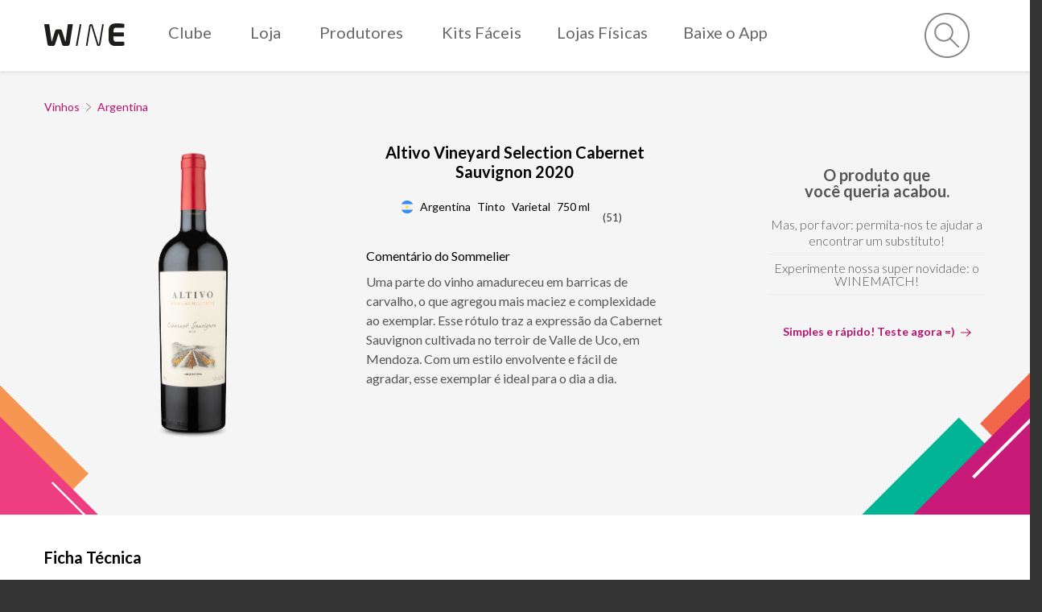

--- FILE ---
content_type: text/html; charset=utf-8
request_url: https://www.wine.com.br/prod26882.html
body_size: 25747
content:






    































  
              <!DOCTYPE html>
  <html lang="pt-BR">
    <head>
      	<script type="text/javascript" data-cfasync="false" src="https://cdn-prod.securiti.ai/consent/auto_blocking/7b963bf3-83ff-4513-973a-34015862a31a/7a11d093-6dea-4fd9-91c9-0b01f648de72.js"></script>
        <script>
		var dataLayer = dataLayer || [];
    var userIdEventDL = ''

    if(userIdEventDL.length > 0){
		  dataLayer.push({userId: '' })
    }
	</script>
  <style>.async-hide { opacity: 0 !important} </style>
  <script>(function(a,s,y,n,c,h,i,d,e){s.className+=' '+y;h.start=1*new Date;
  h.end=i=function(){s.className=s.className.replace(RegExp(' ?'+y),'')};
  (a[n]=a[n]||[]).hide=h;setTimeout(function(){i();h.end=null},c);h.timeout=c;
  })(window,document.documentElement,'async-hide','dataLayer',4000,
  {'GTM-NS39JSJ':true});</script>
      <meta charset="utf-8">
               <script src="https://www.google.com/recaptcha/api.js?onload=vueRecaptchaApiLoaded&render=explicit&hl=pt-BR" async defer></script>
                <meta name="viewport" content="width=device-width, initial-scale=1.0">
        <meta http-equiv="X-UA-Compatible" content="ie=edge">
              <link rel="dns-prefetch" href="https://img.wine.com.br/" /><link rel="preconnect" href="https://img.wine.com.br/" crossorigin /><link rel="dns-prefetch" href="https://www.google.com.br/" /><link rel="preconnect" href="https://www.google.com.br/" crossorigin /><link rel="dns-prefetch" href="https://fonts.gstatic.com/" /><link rel="preconnect" href="https://fonts.gstatic.com/" crossorigin /><link rel="dns-prefetch" href="https://play.google.com/" /><link rel="preconnect" href="https://play.google.com/" crossorigin /><link rel="dns-prefetch" href="https://fonts.googleapis.com/" /><link rel="preconnect" href="https://fonts.googleapis.com/" crossorigin /><link rel="dns-prefetch" href="https://secureaud.solocpm.com/" /><link rel="preconnect" href="https://secureaud.solocpm.com/" crossorigin /><link rel="dns-prefetch" href="https://www.gstatic.com/" /><link rel="preconnect" href="https://www.gstatic.com/" crossorigin /><link rel="dns-prefetch" href="https://www.googletagmanager.com/" /><link rel="preconnect" href="https://www.googletagmanager.com/" crossorigin /><link rel="dns-prefetch" href="https://www.google-analytics.com/" /><link rel="preconnect" href="https://www.google-analytics.com/" crossorigin /><link rel="dns-prefetch" href="https://ad.doubleclick.net/" /><link rel="preconnect" href="https://ad.doubleclick.net/" crossorigin /><link rel="dns-prefetch" href="https://www.facebook.com/" /><link rel="preconnect" href="https://www.facebook.com/" crossorigin /><link rel="dns-prefetch" href="https://connect.facebook.net/" /><link rel="preconnect" href="https://connect.facebook.net/" crossorigin /><link rel="dns-prefetch" href="https://staticxx.facebook.com/" /><link rel="preconnect" href="https://staticxx.facebook.com/" crossorigin /><link rel="dns-prefetch" href="https://vars.hotjar.com/" /><link rel="preconnect" href="https://vars.hotjar.com/" crossorigin /><link rel="dns-prefetch" href="https://static.hotjar.com/" /><link rel="preconnect" href="https://static.hotjar.com/" crossorigin /><link rel="dns-prefetch" href="https://wine.soclminer.com.br/" /><link rel="preconnect" href="https://wine.soclminer.com.br/" crossorigin /><link rel="dns-prefetch" href="https://api.soclminer.com.br/" /><link rel="preconnect" href="https://api.soclminer.com.br/" crossorigin /><link rel="dns-prefetch" href="https://static.soclminer.com.br/" /><link rel="preconnect" href="https://static.soclminer.com.br/" crossorigin /><link rel="dns-prefetch" href="https://plugins.soclminer.com.br/" /><link rel="preconnect" href="https://plugins.soclminer.com.br/" crossorigin /><link rel="dns-prefetch" href="https://its.tradelab.fr/" /><link rel="preconnect" href="https://its.tradelab.fr/" crossorigin /><link rel="dns-prefetch" href="https://cdn.tradelab.fr/" /><link rel="preconnect" href="https://cdn.tradelab.fr/" crossorigin /><link rel="dns-prefetch" href="https://ib.adnxs.com/" /><link rel="preconnect" href="https://ib.adnxs.com/" crossorigin /><link rel="dns-prefetch" href="https://secure.adnxs.com/" /><link rel="preconnect" href="https://secure.adnxs.com/" crossorigin /><link rel="dns-prefetch" href="https://ib.adnxs.com/" /><link rel="preconnect" href="https://ib.adnxs.com/" crossorigin /><link rel="dns-prefetch" href="https://logs-01.loggly.com/" /><link rel="preconnect" href="https://logs-01.loggly.com/" crossorigin /><link rel="dns-prefetch" href="https://cdn.solocpm.com/" /><link rel="preconnect" href="https://cdn.solocpm.com/" crossorigin /><link rel="dns-prefetch" href="https://secureaud.solocpm.com/" /><link rel="preconnect" href="https://secureaud.solocpm.com/" crossorigin /><link rel="dns-prefetch" href="https://bam.nr-data.net/" /><link rel="preconnect" href="https://bam.nr-data.net/" crossorigin /><link rel="dns-prefetch" href="https://www.artfut.com/" /><link rel="preconnect" href="https://www.artfut.com/" crossorigin /><link rel="dns-prefetch" href="https://media.richrelevance.com/" /><link rel="preconnect" href="https://media.richrelevance.com/" crossorigin /><link rel="dns-prefetch" href="https://event.getblue.io/" /><link rel="preconnect" href="https://event.getblue.io/" crossorigin /><link rel="dns-prefetch" href="http://cdn.targeting.voxus.com.br/" /><link rel="preconnect" href="http://cdn.targeting.voxus.com.br/" crossorigin /><link rel="dns-prefetch" href="https://targeting.voxus.tv/" /><link rel="preconnect" href="https://targeting.voxus.tv/" crossorigin /><link rel="dns-prefetch" href="https://advcake.dataroyal.com.br/" /><link rel="preconnect" href="https://advcake.dataroyal.com.br/" crossorigin />            <script type="text/javascript">
      window.NREUM||(NREUM={}),__nr_require=function(t,e,n){function r(n){if(!e[n]){var o=e[n]={exports:{}};t[n][0].call(o.exports,function(e){var o=t[n][1][e];return r(o||e)},o,o.exports)}return e[n].exports}if("function"==typeof __nr_require)return __nr_require;for(var o=0;o<n.length;o++)r(n[o]);return r}({1:[function(t,e,n){function r(t){try{c.console&&console.log(t)}catch(e){}}var o,i=t("ee"),a=t(20),c={};try{o=localStorage.getItem("__nr_flags").split(","),console&&"function"==typeof console.log&&(c.console=!0,o.indexOf("dev")!==-1&&(c.dev=!0),o.indexOf("nr_dev")!==-1&&(c.nrDev=!0))}catch(s){}c.nrDev&&i.on("internal-error",function(t){r(t.stack)}),c.dev&&i.on("fn-err",function(t,e,n){r(n.stack)}),c.dev&&(r("NR AGENT IN DEVELOPMENT MODE"),r("flags: "+a(c,function(t,e){return t}).join(", ")))},{}],2:[function(t,e,n){function r(t,e,n,r,c){try{h?h-=1:o(c||new UncaughtException(t,e,n),!0)}catch(f){try{i("ierr",[f,s.now(),!0])}catch(d){}}return"function"==typeof u&&u.apply(this,a(arguments))}function UncaughtException(t,e,n){this.message=t||"Uncaught error with no additional information",this.sourceURL=e,this.line=n}function o(t,e){var n=e?null:s.now();i("err",[t,n])}var i=t("handle"),a=t(21),c=t("ee"),s=t("loader"),f=t("gos"),u=window.onerror,d=!1,p="nr@seenError",h=0;s.features.err=!0,t(1),window.onerror=r;try{throw new Error}catch(l){"stack"in l&&(t(13),t(12),"addEventListener"in window&&t(6),s.xhrWrappable&&t(14),d=!0)}c.on("fn-start",function(t,e,n){d&&(h+=1)}),c.on("fn-err",function(t,e,n){d&&!n[p]&&(f(n,p,function(){return!0}),this.thrown=!0,o(n))}),c.on("fn-end",function(){d&&!this.thrown&&h>0&&(h-=1)}),c.on("internal-error",function(t){i("ierr",[t,s.now(),!0])})},{}],3:[function(t,e,n){t("loader").features.ins=!0},{}],4:[function(t,e,n){function r(){M++,S=y.hash,this[u]=b.now()}function o(){M--,y.hash!==S&&i(0,!0);var t=b.now();this[l]=~~this[l]+t-this[u],this[d]=t}function i(t,e){E.emit("newURL",[""+y,e])}function a(t,e){t.on(e,function(){this[e]=b.now()})}var c="-start",s="-end",f="-body",u="fn"+c,d="fn"+s,p="cb"+c,h="cb"+s,l="jsTime",m="fetch",v="addEventListener",w=window,y=w.location,b=t("loader");if(w[v]&&b.xhrWrappable){var g=t(10),x=t(11),E=t(8),P=t(6),O=t(13),R=t(7),T=t(14),L=t(9),j=t("ee"),N=j.get("tracer");t(15),b.features.spa=!0;var S,M=0;j.on(u,r),j.on(p,r),j.on(d,o),j.on(h,o),j.buffer([u,d,"xhr-done","xhr-resolved"]),P.buffer([u]),O.buffer(["setTimeout"+s,"clearTimeout"+c,u]),T.buffer([u,"new-xhr","send-xhr"+c]),R.buffer([m+c,m+"-done",m+f+c,m+f+s]),E.buffer(["newURL"]),g.buffer([u]),x.buffer(["propagate",p,h,"executor-err","resolve"+c]),N.buffer([u,"no-"+u]),L.buffer(["new-jsonp","cb-start","jsonp-error","jsonp-end"]),a(T,"send-xhr"+c),a(j,"xhr-resolved"),a(j,"xhr-done"),a(R,m+c),a(R,m+"-done"),a(L,"new-jsonp"),a(L,"jsonp-end"),a(L,"cb-start"),E.on("pushState-end",i),E.on("replaceState-end",i),w[v]("hashchange",i,!0),w[v]("load",i,!0),w[v]("popstate",function(){i(0,M>1)},!0)}},{}],5:[function(t,e,n){function r(t){}if(window.performance&&window.performance.timing&&window.performance.getEntriesByType){var o=t("ee"),i=t("handle"),a=t(13),c=t(12),s="learResourceTimings",f="addEventListener",u="resourcetimingbufferfull",d="bstResource",p="resource",h="-start",l="-end",m="fn"+h,v="fn"+l,w="bstTimer",y="pushState",b=t("loader");b.features.stn=!0,t(8);var g=NREUM.o.EV;o.on(m,function(t,e){var n=t[0];n instanceof g&&(this.bstStart=b.now())}),o.on(v,function(t,e){var n=t[0];n instanceof g&&i("bst",[n,e,this.bstStart,b.now()])}),a.on(m,function(t,e,n){this.bstStart=b.now(),this.bstType=n}),a.on(v,function(t,e){i(w,[e,this.bstStart,b.now(),this.bstType])}),c.on(m,function(){this.bstStart=b.now()}),c.on(v,function(t,e){i(w,[e,this.bstStart,b.now(),"requestAnimationFrame"])}),o.on(y+h,function(t){this.time=b.now(),this.startPath=location.pathname+location.hash}),o.on(y+l,function(t){i("bstHist",[location.pathname+location.hash,this.startPath,this.time])}),f in window.performance&&(window.performance["c"+s]?window.performance[f](u,function(t){i(d,[window.performance.getEntriesByType(p)]),window.performance["c"+s]()},!1):window.performance[f]("webkit"+u,function(t){i(d,[window.performance.getEntriesByType(p)]),window.performance["webkitC"+s]()},!1)),document[f]("scroll",r,{passive:!0}),document[f]("keypress",r,!1),document[f]("click",r,!1)}},{}],6:[function(t,e,n){function r(t){for(var e=t;e&&!e.hasOwnProperty(u);)e=Object.getPrototypeOf(e);e&&o(e)}function o(t){c.inPlace(t,[u,d],"-",i)}function i(t,e){return t[1]}var a=t("ee").get("events"),c=t(23)(a,!0),s=t("gos"),f=XMLHttpRequest,u="addEventListener",d="removeEventListener";e.exports=a,"getPrototypeOf"in Object?(r(document),r(window),r(f.prototype)):f.prototype.hasOwnProperty(u)&&(o(window),o(f.prototype)),a.on(u+"-start",function(t,e){var n=t[1],r=s(n,"nr@wrapped",function(){function t(){if("function"==typeof n.handleEvent)return n.handleEvent.apply(n,arguments)}var e={object:t,"function":n}[typeof n];return e?c(e,"fn-",null,e.name||"anonymous"):n});this.wrapped=t[1]=r}),a.on(d+"-start",function(t){t[1]=this.wrapped||t[1]})},{}],7:[function(t,e,n){function r(t,e,n){var r=t[e];"function"==typeof r&&(t[e]=function(){var t=r.apply(this,arguments);return o.emit(n+"start",arguments,t),t.then(function(e){return o.emit(n+"end",[null,e],t),e},function(e){throw o.emit(n+"end",[e],t),e})})}var o=t("ee").get("fetch"),i=t(20);e.exports=o;var a=window,c="fetch-",s=c+"body-",f=["arrayBuffer","blob","json","text","formData"],u=a.Request,d=a.Response,p=a.fetch,h="prototype";u&&d&&p&&(i(f,function(t,e){r(u[h],e,s),r(d[h],e,s)}),r(a,"fetch",c),o.on(c+"end",function(t,e){var n=this;e?e.clone().arrayBuffer().then(function(t){n.rxSize=t.byteLength,o.emit(c+"done",[null,e],n)}):o.emit(c+"done",[t],n)}))},{}],8:[function(t,e,n){var r=t("ee").get("history"),o=t(23)(r);e.exports=r,o.inPlace(window.history,["pushState","replaceState"],"-")},{}],9:[function(t,e,n){function r(t){function e(){s.emit("jsonp-end",[],p),t.removeEventListener("load",e,!1),t.removeEventListener("error",n,!1)}function n(){s.emit("jsonp-error",[],p),s.emit("jsonp-end",[],p),t.removeEventListener("load",e,!1),t.removeEventListener("error",n,!1)}var r=t&&"string"==typeof t.nodeName&&"script"===t.nodeName.toLowerCase();if(r){var o="function"==typeof t.addEventListener;if(o){var a=i(t.src);if(a){var u=c(a),d="function"==typeof u.parent[u.key];if(d){var p={};f.inPlace(u.parent,[u.key],"cb-",p),t.addEventListener("load",e,!1),t.addEventListener("error",n,!1),s.emit("new-jsonp",[t.src],p)}}}}}function o(){return"addEventListener"in window}function i(t){var e=t.match(u);return e?e[1]:null}function a(t,e){var n=t.match(p),r=n[1],o=n[3];return o?a(o,e[r]):e[r]}function c(t){var e=t.match(d);return e&&e.length>=3?{key:e[2],parent:a(e[1],window)}:{key:t,parent:window}}var s=t("ee").get("jsonp"),f=t(23)(s);if(e.exports=s,o()){var u=/[?&](?:callback|cb)=([^&#]+)/,d=/(.*)\.([^.]+)/,p=/^(\w+)(\.|$)(.*)$/,h=["appendChild","insertBefore","replaceChild"];f.inPlace(HTMLElement.prototype,h,"dom-"),f.inPlace(HTMLHeadElement.prototype,h,"dom-"),f.inPlace(HTMLBodyElement.prototype,h,"dom-"),s.on("dom-start",function(t){r(t[0])})}},{}],10:[function(t,e,n){var r=t("ee").get("mutation"),o=t(23)(r),i=NREUM.o.MO;e.exports=r,i&&(window.MutationObserver=function(t){return this instanceof i?new i(o(t,"fn-")):i.apply(this,arguments)},MutationObserver.prototype=i.prototype)},{}],11:[function(t,e,n){function r(t){var e=a.context(),n=c(t,"executor-",e),r=new f(n);return a.context(r).getCtx=function(){return e},a.emit("new-promise",[r,e],e),r}function o(t,e){return e}var i=t(23),a=t("ee").get("promise"),c=i(a),s=t(20),f=NREUM.o.PR;e.exports=a,f&&(window.Promise=r,["all","race"].forEach(function(t){var e=f[t];f[t]=function(n){function r(t){return function(){a.emit("propagate",[null,!o],i),o=o||!t}}var o=!1;s(n,function(e,n){Promise.resolve(n).then(r("all"===t),r(!1))});var i=e.apply(f,arguments),c=f.resolve(i);return c}}),["resolve","reject"].forEach(function(t){var e=f[t];f[t]=function(t){var n=e.apply(f,arguments);return t!==n&&a.emit("propagate",[t,!0],n),n}}),f.prototype["catch"]=function(t){return this.then(null,t)},f.prototype=Object.create(f.prototype,{constructor:{value:r}}),s(Object.getOwnPropertyNames(f),function(t,e){try{r[e]=f[e]}catch(n){}}),a.on("executor-start",function(t){t[0]=c(t[0],"resolve-",this),t[1]=c(t[1],"resolve-",this)}),a.on("executor-err",function(t,e,n){t[1](n)}),c.inPlace(f.prototype,["then"],"then-",o),a.on("then-start",function(t,e){this.promise=e,t[0]=c(t[0],"cb-",this),t[1]=c(t[1],"cb-",this)}),a.on("then-end",function(t,e,n){this.nextPromise=n;var r=this.promise;a.emit("propagate",[r,!0],n)}),a.on("cb-end",function(t,e,n){a.emit("propagate",[n,!0],this.nextPromise)}),a.on("propagate",function(t,e,n){this.getCtx&&!e||(this.getCtx=function(){if(t instanceof Promise)var e=a.context(t);return e&&e.getCtx?e.getCtx():this})}),r.toString=function(){return""+f})},{}],12:[function(t,e,n){var r=t("ee").get("raf"),o=t(23)(r),i="equestAnimationFrame";e.exports=r,o.inPlace(window,["r"+i,"mozR"+i,"webkitR"+i,"msR"+i],"raf-"),r.on("raf-start",function(t){t[0]=o(t[0],"fn-")})},{}],13:[function(t,e,n){function r(t,e,n){t[0]=a(t[0],"fn-",null,n)}function o(t,e,n){this.method=n,this.timerDuration=isNaN(t[1])?0:+t[1],t[0]=a(t[0],"fn-",this,n)}var i=t("ee").get("timer"),a=t(23)(i),c="setTimeout",s="setInterval",f="clearTimeout",u="-start",d="-";e.exports=i,a.inPlace(window,[c,"setImmediate"],c+d),a.inPlace(window,[s],s+d),a.inPlace(window,[f,"clearImmediate"],f+d),i.on(s+u,r),i.on(c+u,o)},{}],14:[function(t,e,n){function r(t,e){d.inPlace(e,["onreadystatechange"],"fn-",c)}function o(){var t=this,e=u.context(t);t.readyState>3&&!e.resolved&&(e.resolved=!0,u.emit("xhr-resolved",[],t)),d.inPlace(t,y,"fn-",c)}function i(t){b.push(t),l&&(x?x.then(a):v?v(a):(E=-E,P.data=E))}function a(){for(var t=0;t<b.length;t++)r([],b[t]);b.length&&(b=[])}function c(t,e){return e}function s(t,e){for(var n in t)e[n]=t[n];return e}t(6);var f=t("ee"),u=f.get("xhr"),d=t(23)(u),p=NREUM.o,h=p.XHR,l=p.MO,m=p.PR,v=p.SI,w="readystatechange",y=["onload","onerror","onabort","onloadstart","onloadend","onprogress","ontimeout"],b=[];e.exports=u;var g=window.XMLHttpRequest=function(t){var e=new h(t);try{u.emit("new-xhr",[e],e),e.addEventListener(w,o,!1)}catch(n){try{u.emit("internal-error",[n])}catch(r){}}return e};if(s(h,g),g.prototype=h.prototype,d.inPlace(g.prototype,["open","send"],"-xhr-",c),u.on("send-xhr-start",function(t,e){r(t,e),i(e)}),u.on("open-xhr-start",r),l){var x=m&&m.resolve();if(!v&&!m){var E=1,P=document.createTextNode(E);new l(a).observe(P,{characterData:!0})}}else f.on("fn-end",function(t){t[0]&&t[0].type===w||a()})},{}],15:[function(t,e,n){function r(t){var e=this.params,n=this.metrics;if(!this.ended){this.ended=!0;for(var r=0;r<d;r++)t.removeEventListener(u[r],this.listener,!1);if(!e.aborted){if(n.duration=a.now()-this.startTime,4===t.readyState){e.status=t.status;var i=o(t,this.lastSize);if(i&&(n.rxSize=i),this.sameOrigin){var s=t.getResponseHeader("X-NewRelic-App-Data");s&&(e.cat=s.split(", ").pop())}}else e.status=0;n.cbTime=this.cbTime,f.emit("xhr-done",[t],t),c("xhr",[e,n,this.startTime])}}}function o(t,e){var n=t.responseType;if("json"===n&&null!==e)return e;var r="arraybuffer"===n||"blob"===n||"json"===n?t.response:t.responseText;return l(r)}function i(t,e){var n=s(e),r=t.params;r.host=n.hostname+":"+n.port,r.pathname=n.pathname,t.sameOrigin=n.sameOrigin}var a=t("loader");if(a.xhrWrappable){var c=t("handle"),s=t(16),f=t("ee"),u=["load","error","abort","timeout"],d=u.length,p=t("id"),h=t(19),l=t(18),m=window.XMLHttpRequest;a.features.xhr=!0,t(14),f.on("new-xhr",function(t){var e=this;e.totalCbs=0,e.called=0,e.cbTime=0,e.end=r,e.ended=!1,e.xhrGuids={},e.lastSize=null,h&&(h>34||h<10)||window.opera||t.addEventListener("progress",function(t){e.lastSize=t.loaded},!1)}),f.on("open-xhr-start",function(t){this.params={method:t[0]},i(this,t[1]),this.metrics={}}),f.on("open-xhr-end",function(t,e){"loader_config"in NREUM&&"xpid"in NREUM.loader_config&&this.sameOrigin&&e.setRequestHeader("X-NewRelic-ID",NREUM.loader_config.xpid)}),f.on("send-xhr-start",function(t,e){var n=this.metrics,r=t[0],o=this;if(n&&r){var i=l(r);i&&(n.txSize=i)}this.startTime=a.now(),this.listener=function(t){try{"abort"===t.type&&(o.params.aborted=!0),("load"!==t.type||o.called===o.totalCbs&&(o.onloadCalled||"function"!=typeof e.onload))&&o.end(e)}catch(n){try{f.emit("internal-error",[n])}catch(r){}}};for(var c=0;c<d;c++)e.addEventListener(u[c],this.listener,!1)}),f.on("xhr-cb-time",function(t,e,n){this.cbTime+=t,e?this.onloadCalled=!0:this.called+=1,this.called!==this.totalCbs||!this.onloadCalled&&"function"==typeof n.onload||this.end(n)}),f.on("xhr-load-added",function(t,e){var n=""+p(t)+!!e;this.xhrGuids&&!this.xhrGuids[n]&&(this.xhrGuids[n]=!0,this.totalCbs+=1)}),f.on("xhr-load-removed",function(t,e){var n=""+p(t)+!!e;this.xhrGuids&&this.xhrGuids[n]&&(delete this.xhrGuids[n],this.totalCbs-=1)}),f.on("addEventListener-end",function(t,e){e instanceof m&&"load"===t[0]&&f.emit("xhr-load-added",[t[1],t[2]],e)}),f.on("removeEventListener-end",function(t,e){e instanceof m&&"load"===t[0]&&f.emit("xhr-load-removed",[t[1],t[2]],e)}),f.on("fn-start",function(t,e,n){e instanceof m&&("onload"===n&&(this.onload=!0),("load"===(t[0]&&t[0].type)||this.onload)&&(this.xhrCbStart=a.now()))}),f.on("fn-end",function(t,e){this.xhrCbStart&&f.emit("xhr-cb-time",[a.now()-this.xhrCbStart,this.onload,e],e)})}},{}],16:[function(t,e,n){e.exports=function(t){var e=document.createElement("a"),n=window.location,r={};e.href=t,r.port=e.port;var o=e.href.split("://");!r.port&&o[1]&&(r.port=o[1].split("/")[0].split("@").pop().split(":")[1]),r.port&&"0"!==r.port||(r.port="https"===o[0]?"443":"80"),r.hostname=e.hostname||n.hostname,r.pathname=e.pathname,r.protocol=o[0],"/"!==r.pathname.charAt(0)&&(r.pathname="/"+r.pathname);var i=!e.protocol||":"===e.protocol||e.protocol===n.protocol,a=e.hostname===document.domain&&e.port===n.port;return r.sameOrigin=i&&(!e.hostname||a),r}},{}],17:[function(t,e,n){function r(){}function o(t,e,n){return function(){return i(t,[f.now()].concat(c(arguments)),e?null:this,n),e?void 0:this}}var i=t("handle"),a=t(20),c=t(21),s=t("ee").get("tracer"),f=t("loader"),u=NREUM;"undefined"==typeof window.newrelic&&(newrelic=u);var d=["setPageViewName","setCustomAttribute","setErrorHandler","finished","addToTrace","inlineHit","addRelease"],p="api-",h=p+"ixn-";a(d,function(t,e){u[e]=o(p+e,!0,"api")}),u.addPageAction=o(p+"addPageAction",!0),u.setCurrentRouteName=o(p+"routeName",!0),e.exports=newrelic,u.interaction=function(){return(new r).get()};var l=r.prototype={createTracer:function(t,e){var n={},r=this,o="function"==typeof e;return i(h+"tracer",[f.now(),t,n],r),function(){if(s.emit((o?"":"no-")+"fn-start",[f.now(),r,o],n),o)try{return e.apply(this,arguments)}catch(t){throw s.emit("fn-err",[arguments,this,t],n),t}finally{s.emit("fn-end",[f.now()],n)}}}};a("setName,setAttribute,save,ignore,onEnd,getContext,end,get".split(","),function(t,e){l[e]=o(h+e)}),newrelic.noticeError=function(t){"string"==typeof t&&(t=new Error(t)),i("err",[t,f.now()])}},{}],18:[function(t,e,n){e.exports=function(t){if("string"==typeof t&&t.length)return t.length;if("object"==typeof t){if("undefined"!=typeof ArrayBuffer&&t instanceof ArrayBuffer&&t.byteLength)return t.byteLength;if("undefined"!=typeof Blob&&t instanceof Blob&&t.size)return t.size;if(!("undefined"!=typeof FormData&&t instanceof FormData))try{return JSON.stringify(t).length}catch(e){return}}}},{}],19:[function(t,e,n){var r=0,o=navigator.userAgent.match(/Firefox[\/\s](\d+\.\d+)/);o&&(r=+o[1]),e.exports=r},{}],20:[function(t,e,n){function r(t,e){var n=[],r="",i=0;for(r in t)o.call(t,r)&&(n[i]=e(r,t[r]),i+=1);return n}var o=Object.prototype.hasOwnProperty;e.exports=r},{}],21:[function(t,e,n){function r(t,e,n){e||(e=0),"undefined"==typeof n&&(n=t?t.length:0);for(var r=-1,o=n-e||0,i=Array(o<0?0:o);++r<o;)i[r]=t[e+r];return i}e.exports=r},{}],22:[function(t,e,n){e.exports={exists:"undefined"!=typeof window.performance&&window.performance.timing&&"undefined"!=typeof window.performance.timing.navigationStart}},{}],23:[function(t,e,n){function r(t){return!(t&&t instanceof Function&&t.apply&&!t[a])}var o=t("ee"),i=t(21),a="nr@original",c=Object.prototype.hasOwnProperty,s=!1;e.exports=function(t,e){function n(t,e,n,o){function nrWrapper(){var r,a,c,s;try{a=this,r=i(arguments),c="function"==typeof n?n(r,a):n||{}}catch(f){p([f,"",[r,a,o],c])}u(e+"start",[r,a,o],c);try{return s=t.apply(a,r)}catch(d){throw u(e+"err",[r,a,d],c),d}finally{u(e+"end",[r,a,s],c)}}return r(t)?t:(e||(e=""),nrWrapper[a]=t,d(t,nrWrapper),nrWrapper)}function f(t,e,o,i){o||(o="");var a,c,s,f="-"===o.charAt(0);for(s=0;s<e.length;s++)c=e[s],a=t[c],r(a)||(t[c]=n(a,f?c+o:o,i,c))}function u(n,r,o){if(!s||e){var i=s;s=!0;try{t.emit(n,r,o,e)}catch(a){p([a,n,r,o])}s=i}}function d(t,e){if(Object.defineProperty&&Object.keys)try{var n=Object.keys(t);return n.forEach(function(n){Object.defineProperty(e,n,{get:function(){return t[n]},set:function(e){return t[n]=e,e}})}),e}catch(r){p([r])}for(var o in t)c.call(t,o)&&(e[o]=t[o]);return e}function p(e){try{t.emit("internal-error",e)}catch(n){}}return t||(t=o),n.inPlace=f,n.flag=a,n}},{}],ee:[function(t,e,n){function r(){}function o(t){function e(t){return t&&t instanceof r?t:t?s(t,c,i):i()}function n(n,r,o,i){if(!p.aborted||i){t&&t(n,r,o);for(var a=e(o),c=l(n),s=c.length,f=0;f<s;f++)c[f].apply(a,r);var d=u[y[n]];return d&&d.push([b,n,r,a]),a}}function h(t,e){w[t]=l(t).concat(e)}function l(t){return w[t]||[]}function m(t){return d[t]=d[t]||o(n)}function v(t,e){f(t,function(t,n){e=e||"feature",y[n]=e,e in u||(u[e]=[])})}var w={},y={},b={on:h,emit:n,get:m,listeners:l,context:e,buffer:v,abort:a,aborted:!1};return b}function i(){return new r}function a(){(u.api||u.feature)&&(p.aborted=!0,u=p.backlog={})}var c="nr@context",s=t("gos"),f=t(20),u={},d={},p=e.exports=o();p.backlog=u},{}],gos:[function(t,e,n){function r(t,e,n){if(o.call(t,e))return t[e];var r=n();if(Object.defineProperty&&Object.keys)try{return Object.defineProperty(t,e,{value:r,writable:!0,enumerable:!1}),r}catch(i){}return t[e]=r,r}var o=Object.prototype.hasOwnProperty;e.exports=r},{}],handle:[function(t,e,n){function r(t,e,n,r){o.buffer([t],r),o.emit(t,e,n)}var o=t("ee").get("handle");e.exports=r,r.ee=o},{}],id:[function(t,e,n){function r(t){var e=typeof t;return!t||"object"!==e&&"function"!==e?-1:t===window?0:a(t,i,function(){return o++})}var o=1,i="nr@id",a=t("gos");e.exports=r},{}],loader:[function(t,e,n){function r(){if(!x++){var t=g.info=NREUM.info,e=p.getElementsByTagName("script")[0];if(setTimeout(u.abort,3e4),!(t&&t.licenseKey&&t.applicationID&&e))return u.abort();f(y,function(e,n){t[e]||(t[e]=n)}),s("mark",["onload",a()+g.offset],null,"api");var n=p.createElement("script");n.src="https://"+t.agent,e.parentNode.insertBefore(n,e)}}function o(){"complete"===p.readyState&&i()}function i(){s("mark",["domContent",a()+g.offset],null,"api")}function a(){return E.exists&&performance.now?Math.round(performance.now()):(c=Math.max((new Date).getTime(),c))-g.offset}var c=(new Date).getTime(),s=t("handle"),f=t(20),u=t("ee"),d=window,p=d.document,h="addEventListener",l="attachEvent",m=d.XMLHttpRequest,v=m&&m.prototype;NREUM.o={ST:setTimeout,SI:d.setImmediate,CT:clearTimeout,XHR:m,REQ:d.Request,EV:d.Event,PR:d.Promise,MO:d.MutationObserver};var w=""+location,y={beacon:"bam.nr-data.net",errorBeacon:"bam.nr-data.net",agent:"js-agent.newrelic.com/nr-spa-1071.min.js"},b=m&&v&&v[h]&&!/CriOS/.test(navigator.userAgent),g=e.exports={offset:c,now:a,origin:w,features:{},xhrWrappable:b};t(17),p[h]?(p[h]("DOMContentLoaded",i,!1),d[h]("load",r,!1)):(p[l]("onreadystatechange",o),d[l]("onload",r)),s("mark",["firstbyte",c],null,"api");var x=0,E=t(22)},{}]},{},["loader",2,15,5,3,4]);
      ;NREUM.info={beacon:"bam.nr-data.net",errorBeacon:"bam.nr-data.net",licenseKey:"dca4d478ee",applicationID:"21342671",sa:1}
    </script>
        
	      						<link rel="stylesheet" type="text/css" href="/template-resources/382991a/build/product_page_wine.css?20251122" />
			      	<link rel="preconnect" href="https://fonts.googleapis.com">
	<link rel="preconnect" href="https://fonts.gstatic.com/" crossorigin>
	<link href="https://fonts.googleapis.com/css?family=Lato:300,300i,400,400i,700,700i&display=swap" rel="stylesheet" crossorigin>
	<link href="https://fonts.googleapis.com/css2?family=Exo:ital,wght@0,100..900;1,100..900&display=swap" rel="stylesheet" crossorigin>
      		


	    
		

<meta name="language" content="pt-br" />

<title rel="seo-opt-fenix"> Altivo Vineyard Selection Cabernet Sauvignon 2020 - Wine | Wine</title>

<meta rel="seo-opt-fenix" name="description" content="Altivo Vineyard Selection Cabernet Sauvignon 2020 - Uma parte do vinho amadureceu em barricas de carvalho, o que agregou mais maciez e complexidade ao exemplar. Esse rótulo traz a expressão da Cabernet " />


<meta name="robots" content="index, follow" />
<meta name="googlebot" content="index, follow" />

  <link href="https://www.wine.com.br/vinhos/altivo-vineyard-selection-cabernet-sauvignon-2020/prod26882.html" rel="canonical" />

<link href="https://img.wine.com.br/fenix/image/_big_bang/icons/favicon/favicon.ico" rel="shortcut icon" type="image/x-icon" />
<link href="https://img.wine.com.br/fenix/image/_big_bang/icons/favicon/apple-touch-icon.png" rel="apple-touch-icon-precomposed" />
<link href="https://img.wine.com.br/fenix/image/_big_bang/icons/favicon/favicon-16x16.png" rel="apple-touch-icon-precomposed" sizes="16x16" />
<link href="https://img.wine.com.br/fenix/image/_big_bang/icons/favicon/favicon-32x32.png" rel="apple-touch-icon-precomposed" sizes="32x32" />
<link href="https://img.wine.com.br/fenix/image/_big_bang/icons/favicon/mstile-150x150.png" rel="apple-touch-icon-precomposed" sizes="150x150" />
<link href="https://img.wine.com.br/fenix/image/_big_bang/icons/favicon/android-chrome-192x192.png" rel="apple-touch-icon-precomposed" sizes="192x192" />
<link href="https://img.wine.com.br/fenix/image/_big_bang/icons/favicon/android-chrome-256x256.png" rel="apple-touch-icon-precomposed" sizes="256x256" />

<!--[if lt IE 9]>
  <script src="/template-resources/382991a/build/obfuscated/iehtml5.js"></script>
<![endif]-->

  <meta property="og:site_name" content="Wine" />
<link href="https://img.wine.com.br/fenix/image/_big_bang/icons/favicon/favicon.ico" type="image/x-icon" rel="shortcut icon" />

<meta content="app-id=br.com.wine.app" name="google-play-app" />
<meta content="app-id=1411629873" name="apple-itunes-app" />
<link href="android-app://br.com.wine.app/http/wine.com.br" rel="alternate" />
<link href="ios-app://1411629873/http/wine" rel="alternate" />
<script src="https://img.wine.com.br/wine-cup/main.js?v=20"></script>
<script src="https://img.wine.com.br/srw-tracking-delivery/main.js?v=13"></script>





<meta name="og:locale" content="pt_BR">
<meta property="fb:app_id" content="367326912543" />
<meta property="og:type" content="product" />
<meta property="og:url" content="https://www.wine.com.br/vinhos/altivo-vineyard-selection-cabernet-sauvignon-2020/prod26882.html" />
<meta property="og:price:amount" content="119.90" />
<meta property="og:price:currency" content="BRL" />
<meta property="og:title" content="Altivo Vineyard Selection Cabernet Sauvignon 2020 - Wine" />
<meta property="og:description" content="Altivo Vineyard Selection Cabernet Sauvignon 2020 - Uma parte do vinho amadureceu em barricas de carvalho, o que agregou mais maciez e complexidade ao exemplar. Esse rótulo traz a expressão da Cabernet ">
<meta property="og:image" content="https://www.wine.com.br/cdn-cgi/image/f=png/assets-images/produtos/26882-01.png" />
<meta property="product:condition" content="new">
<meta property="product:availability" content="out of stock">



<meta name="twitter:card" content="product">
<meta name="twitter:site" content="@wine_vinhos">
<meta name="twitter:title" content="Altivo Vineyard Selection Cabernet Sauvignon 2020 - Wine">
<meta name="twitter:description" content="Altivo Vineyard Selection Cabernet Sauvignon 2020 - Uma parte do vinho amadureceu em barricas de carvalho, o que agregou mais maciez e complexidade ao exemplar. Esse rótulo traz a expressão da Cabernet ">
<meta name="twitter:data1" content="119.90 BRL">
<meta name="twitter:label1" content="Preço">
<meta name="twitter:data2" content="">
<meta name="twitter:label2" content="Produtor">
<meta name="twitter:image:src" content="https://www.wine.com.br/cdn-cgi/image/f=png/assets-images/produtos/26882-01.png">
      			<script type="text/javascript">
			var envcheck = window.location.host.toString();
			const regex = /^(?:[^\.]+\.)?wine\.com(\/.*)?\.br/gm;
			var ctkey = (regex.test(envcheck) == true) ? "8W4-54Z-R85Z" : "TEST-689-58K-966Z";
			var clevertap = { event:[], profile:[], account:[], onUserLogin:[], notifications:[], privacy:[] };
			clevertap.account.push({"id": ctkey},undefined,'dasjdfenfge.clevertap-cdn.net');
			clevertap.privacy.push({optOut: false}); //set the flag to true, if the user of the device opts out of sharing their data
			clevertap.privacy.push({useIP: false}); //set the flag to true, if the user agrees to share their IP data
			(function () {
				var wzrk = document.createElement('script');
				wzrk.type = 'text/javascript';
				wzrk.async = true;
				wzrk.src = ('https:' == document.location.protocol ? 'https://d2r1yp2w7bby2u.cloudfront.net' : 'http://static.clevertap.com') + '/js/clevertap.min.js';        
				var s = document.getElementsByTagName('script')[0];
				s.parentNode.insertBefore(wzrk, s);
				})();
			</script>
	        <script>
    var dataLayer = dataLayer || [];

    dataLayer.push({
      'datalayer-optinmonster-validation': true
    });
  </script>
  <!-- Google Tag Manager Validated-->
  <script data-cfasync="false">
    (function(w,d,s,l,i){w[l]=w[l]||[];w[l].push({'gtm.start':
    new Date().getTime(),event:'gtm.js'});var f=d.getElementsByTagName(s)[0],
    j=d.createElement(s),dl=l!='dataLayer'?'&l='+l:'';j.async=true;j.src=
    'https://www.googletagmanager.com/gtm.js?id='+i+dl;f.parentNode.insertBefore(j,f);
    })(window,document,'script','dataLayer','GTM-5D87B2D');
  </script>
  <!-- End Google Tag Manager -->
  <!-- Google Tag Manager Validated-->
  <script data-cfasync="false">
    (function(w,d,s,l,i){w[l]=w[l]||[];w[l].push({'gtm.start':
    new Date().getTime(),event:'gtm.js'});var f=d.getElementsByTagName(s)[0],
    j=d.createElement(s),dl=l!='dataLayer'?'&l='+l:'';j.async=true;j.src=
    'https://www.googletagmanager.com/gtm.js?id='+i+dl;f.parentNode.insertBefore(j,f);
    })(window,document,'script','dataLayer','GTM-MLT9KMN');
  </script>
  <!-- End Google Tag Manager -->
        <!-- Global site tag (gtag.js) - Google Analytics Validated -->
  <script async data-cfasync="false" src="https://www.googletagmanager.com/gtag/js?id=UA-5733415-1"></script>
  <script>
    window.dataLayer = window.dataLayer || [];
    function gtag() { dataLayer.push(arguments); }
    gtag('js', new Date());
    gtag('config', 'UA-5733415-1', { 'optimize_id': 'GTM-NS39JSJ'});

          gtag('set', {'user_id': 'a6a651c5-85bb-4eb0-ac1a-57351d138bb5'});
      </script>
  <!-- END of Global site tag (gtag.js) - Google Analytics -->
      <script>
    !function(t,e,n,s,a,c,i,o,p){t.AppsFlyerSdkObject=a,t.AF=t.AF||function(){
    (t.AF.q=t.AF.q||[]).push([Date.now()].concat(Array.prototype.slice.call(arguments)))},
    t.AF.id=t.AF.id||i,t.AF.plugins={},o=e.createElement(n),p=e.getElementsByTagName(n)[0],o.async=1,
    o.src="https://websdk.appsflyer.com?"+(c.length>0?"st="+c.split(",").sort().join(",")+"&":"")+(i.length>0?"af_id="+i:""),
    p.parentNode.insertBefore(o,p)}(window,document,"script",0,"AF", "pba,banners",{pba: {webAppId: "183ff3b5-3c41-473d-ad31-aa240af811bb"}, banners: {key: "87f670a0-40a7-4f2a-be22-ed32cfba4215"}});
</script>

        <link rel="stylesheet" type="text/css" href="https://cdn-prod.securiti.ai/consent/cookie-consent.css" />
    </head>
    <body>
        <script type="text/javascript" data-cfasync="false" src="https://cdn-prod.securiti.ai/consent/sdk-stub.js" defer></script>

	<script>
		(function () {
			var s = document.createElement('script');
			s.src = 'https://cdn-prod.securiti.ai/consent/cookie-consent-sdk-loader.js';
			s.setAttribute('data-tenant-uuid', '7b963bf3-83ff-4513-973a-34015862a31a');
			s.setAttribute('data-domain-uuid', '7a11d093-6dea-4fd9-91c9-0b01f648de72');
			s.setAttribute('data-backend-url', 'https://app.securiti.ai');
			s.setAttribute('data-skip-css', 'false');
			s.defer = true;
			var parent_node = document.head || document.body;
			parent_node.appendChild(s);
		})()
	</script>
      	<script data-cfasync="false" data-skip-blocking>
		window.cmSettings = window.cmSettings || {};
		window.cmSettings.hideMemberPrice =  false ;
		window.cmSettings.hideMemberPriceByUrlParam =  true ;

		window.dataLayer = window.dataLayer || [];
		window.dataLayer.push({
			hideMemberPrice:  false ,
			hideMemberPriceByUrlParam:  true ,
		})
	</script>
        <!-- Google Tag Manager (noscript) Validated -->
  <noscript>
    <iframe src="https://www.googletagmanager.com/ns.html?id=GTM-5D87B2D" height="0" width="0" `style="display:none;visibility:hidden"></iframe>
  </noscript>
  <!-- End Google Tag Manager (noscript) -->
  <!-- Google Tag Manager (noscript) Validated -->
  <noscript>
    <iframe src="https://www.googletagmanager.com/ns.html?id=GTM-MLT9KMN" height="0" width="0" `style="display:none;visibility:hidden"></iframe>
  </noscript>
  <!-- End Google Tag Manager (noscript) -->
                    			

																																																									
  <div class="row">
    <div class="col-xs-12">
      <div class="vue-countdown-banner">
        <countdown-banner></countdown-banner>
      </div>

        <section class="MainHeader MainHeader--my-account">
    <div class="container">
      <div class="row">
        <div class="col-xs-12 staticCol">
          <div class="MainMenuMobile">
            <img id="openMenuMobile" class="menu-icon" src="https://img.wine.com.br/fenix/image/_big_bang/icons/menu-hamburgue.svg" alt="Botão para abrir menu">
            <div class="menu-drawer js-menu-action">
              <div class="menu-drawer__header">
                <img id="closeMenuMobile" src="https://img.wine.com.br/fenix/image/_big_bang/icons/icon_close.svg" alt="Botão para fechar menu">
                <div class="vue-account-login">
                  <account-login></account-login>
                </div>
              </div>

              <div class="menu-drawer__content">
                <a class="MainMenu-blackfriday-banner" href="/central-astro-wine" style="display:none">
                  <img
                    src="https://img.wine.com.br/wine/images/astro-wine/central-astro-banner-menu.png"
                    alt="Central da Black Friday"
                    style="max-width: 100%;position:relative;height:auto;"
                  />
                  <div class="MainMenu-blackfriday-banner__arrow" style="display:none;">
                    <span class="MainMenu-collapse-button">
                      <i class="icon-up-arrow"></i>
                    </span>
                  </div>
                </a>

                <div class="MainMenu-collapse menu-drawer__row ">
                  <div class="MainMenu-collapse-title-wrap col-xs-12" data-src="main-menu-collapse-trigger">
                    <span class="MainMenu-collapse-title">Clube Wine</span>
                    <span class="MainMenu-collapse-button"><i class="icon-arrow-light-up"></i></span>
                  </div>
                  <div class="MainMenu-collapse-body">
                    <div class="ClubLinks">
                      <div class="ClubLinks-link">
                        <a href="/clubewine/" title="Como funciona o Clube Wine">Como funciona</a>
                      </div>
                      <div class="ClubLinks-link">
                        <a href="/minha-wine/indique" title="Indique amigos para o nosso clube de vinhos">Indique Amigos</a>
                      </div>
                      <div class="ClubLinks-link">
                        <a href="/clubewine/wineyou" title="Garanta descontos em todas as suas compras, frete diferenciado e muito cashback extra para usar como quiser no app da Wine">WineYou</a>
                      </div>
                      <div class="ClubLinks-title">
                        <span>
                          Escolha sua Winebox
                        </span>
                      </div>
                    </div>
                    <div class="menu-drawer__item">
                      <a href="/clubewine/essenciais/" title="Rótulos descomplicados, perfeitos para quem está começando a desbravar o mundo do vinho">
                        <div class="menu-drawer__box w-sprite-wrapper">
                          <img alt="" width="560" height="80" class="w-sprite-col-1 w-sprite-grid-7x1 w-sprite-row-1 lazy-img" data-src="https://img.wine.com.br/cdn-cgi/image/f=png/component/header/sprites/menu-bottles-sprite-generic.png">
                        </div>
                        <div class="menu-drawer__text">Essenciais</div>
                      </a>
                    </div>

                    <div class="menu-drawer__item">
                      <a href="/clubewine/surpreendentes/" title="Vinhos ideais para serem apreciados por quem já conhece um pouco sobre nossa bebida favorita">
                        <div class="menu-drawer__box w-sprite-wrapper">
                          <img alt="" width="560" height="80" class="w-sprite-col-2 w-sprite-grid-7x1 w-sprite-row-1 lazy-img" data-src="https://img.wine.com.br/cdn-cgi/image/f=png/component/header/sprites/menu-bottles-sprite-generic.png">
                        </div>
                        <div class="menu-drawer__text">Surpreendentes</div>
                      </a>
                    </div>

                    <div class="menu-drawer__item">
                      <a href="/clubewine/notaveis/" title="Exemplares complexos para aqueles que já têm um paladar mais aguçado">
                        <div class="menu-drawer__box w-sprite-wrapper">
                          <img alt="" width="560" height="80" class="w-sprite-col-3 w-sprite-grid-7x1 w-sprite-row-1 lazy-img" data-src="https://img.wine.com.br/cdn-cgi/image/f=png/component/header/sprites/menu-bottles-sprite-generic.png">
                        </div>
                        <div class="menu-drawer__text">Notáveis</div>
                      </a>
                    </div>

                    <div class="menu-drawer__item">
                      <a href="/clubewine/singulares/" title="Vinhos sofisticados e de produção limitada, para os paladares mais experientes">
                        <div class="menu-drawer__box w-sprite-wrapper">
                          <img alt="" width="560" height="80" class="w-sprite-col-4 w-sprite-grid-7x1 w-sprite-row-1 lazy-img" data-src="https://img.wine.com.br/cdn-cgi/image/f=png/component/header/sprites/menu-bottles-sprite-generic.png">
                        </div>
                        <div class="menu-drawer__text">Singulares</div>
                      </a>
                    </div>

                    <div class="menu-drawer__item">
                      <a href="/clubewine/refrescantes/" title="Exemplares borbulhantes das mais diversas regiões, para você celebrar a vida do melhor jeito: brindando">
                        <div class="menu-drawer__box w-sprite-wrapper">
                          <img alt="" width="560" height="80" class="w-sprite-col-5 w-sprite-grid-7x1 w-sprite-row-1 lazy-img" data-src="https://img.wine.com.br/cdn-cgi/image/f=png/component/header/sprites/menu-bottles-sprite-generic.png">
                        </div>
                        <div class="menu-drawer__text">Refrescantes</div>
                      </a>
                    </div>

                    <div class="menu-drawer__item">
                      <a href="/clubewine/espumantes/" title="Brancos e rosés, cheios de frescor e leveza, para você aproveitar ao máximo no dia a dia">
                        <div class="menu-drawer__box w-sprite-wrapper">
                          <img alt="" width="560" height="80" class="w-sprite-col-6 w-sprite-grid-7x1 w-sprite-row-1 lazy-img" data-src="https://img.wine.com.br/cdn-cgi/image/f=png/component/header/sprites/menu-bottles-sprite-generic.png">
                        </div>
                        <div class="menu-drawer__text">Espumantes</div>
                      </a>
                    </div>

                    <div class="menu-drawer__item">
                      <a href="/winebox-do-seu-jeito/ofertas/" title="Perfeito para combinar seus vinhos favoritos de acordo com o seu estilo">
                        <div class="menu-drawer__box w-sprite-wrapper">
                          <img alt="" width="80" height="80" class="lazy-img" data-src="https://img.wine.com.br/wbsj/wbsj-menu-icon.png">
                        </div>
                        <div class="menu-drawer__text">Do seu Jeito</div>
                      </a>
                    </div>

                    <div class="menu-drawer__item">
                      <a href="/clubewine/" title="Conheça o Clube Wine">
                        <div class="menu-drawer__box w-sprite-wrapper">
                          <img alt="" width="480" height="160" class="w-sprite-col-7 w-sprite-grid-7x1 w-sprite-row-1 lazy-img" data-src="https://img.wine.com.br/cdn-cgi/image/f=png/component/header/sprites/menu-bottles-sprite-generic.png">
                        </div>
                        <div class="menu-drawer__text">Ver todos</div>
                      </a>
                    </div>
                  </div>
                </div>

                <div class="MainMenu-collapse menu-drawer__row collapsed">
                  <div class="MainMenu-collapse-title-wrap col-xs-12" data-src="main-menu-collapse-trigger">
                    <span class="MainMenu-collapse-title">Loja On-line</span>
                    <span class="MainMenu-collapse-button"><i class="icon-arrow-light-up"></i></span>
                  </div>
                  <div class="MainMenu-collapse-body">
                    <div class="menu-drawer__drop-down">
                      <div class="drop-down__wrapper">
                        <div class="drop-down__title open" data-src="mobile-menu-collapse-trigger">
                          <span>Vinhos</span>
                          <i class="icon-arrow-light-up"></i>
                        </div>
                        <div class="drop-down__link">
                          <a href="/vinhos/cVINHOS.html?open-filters=true&filter-focus=preco">
                            Por preço
                          </a>
                        </div>
                        <div class="drop-down__link">
                          <a href="/vinhos/cVINHOS.html?open-filters=true&filter-focus=tipo">
                            Por tipo
                          </a>
                        </div>
                        <div class="drop-down__link">
                          <a href="/vinhos/cVINHOS.html?open-filters=true&filter-focus=uva">
                            Por uva
                          </a>
                        </div>
                        <div class="drop-down__link">
                          <a href="/vinhos/cVINHOS.html?open-filters=true&filter-focus=pais">
                            Por país
                          </a>
                        </div>
                        <div class="drop-down__link">
                          <a href="/vinhos/cVINHOS.html?open-filters=true&filter-focus=kits">
                            Kits especiais
                          </a>
                        </div>
                        <div class="drop-down__link">
                          <a href="/loja-vinhos">
                            Loja
                          </a>
                        </div>
                        <div class="drop-down__link special-link">
                          <a href="vinhos/cVINHOS.html">
                            Ver todos
                            <img src="https://img.wine.com.br/fenix/image/_big_bang/icons/arrow-right-pink.svg" />
                          </a>
                        </div>
                      </div>
                    </div>
                    <div class="menu-drawer__drop-down" id="toggleable-bar-and-gourmet">
                      <div class="drop-down__wrapper closed">
                        <div class="drop-down__title" data-src="mobile-menu-collapse-trigger">
                          <span>Bar & Gourmet</span>
                          <i class="icon-arrow-light-up"></i>
                        </div>
                        <div class="drop-down__link">
                          <a href="/outras-bebidas/cOUTRAS_BEBIDAS.html">
                            Destilados
                          </a>
                        </div>
                        <div class="drop-down__link">
                          <a href="/gourmet/cGOURMET.html">
                            Outros
                          </a>
                        </div>
                        <!--<div class="drop-down__link special-link">
                          <a href="/gourmet/cGOURMET.html">
                            Ver todos
                            <img src="https://img.wine.com.br/fenix/image/_big_bang/icons/arrow-right-pink.svg" />
                          </a>
                        </div>-->
                      </div>
                    </div>
                  </div>
                </div>

                <div class="MainMenu-collapse MainMenu-collapse-fake menu-drawer__row">
                  <div class="MainMenu-collapse-title-wrap col-xs-12">
                    <a href="/loja/produtor/" target="_blank">
                      <span class="MainMenu-collapse-title">Produtores Parceiros</span>
                      <span class="MainMenu-collapse-button"><i class="icon-arrow-light-up"></i></span>
                    </a>
                  </div>
                </div>

                <div class="MainMenu-collapse MainMenu-collapse-fake menu-drawer__row">
                  <div class="MainMenu-collapse-title-wrap col-xs-12">
                    <a href="/w/kits-faceis" target="_blank">
                      <span class="MainMenu-collapse-title">Kits Fáceis</span>
                      <span class="MainMenu-collapse-button"><i class="icon-arrow-light-up"></i></span>
                    </a>
                  </div>
                </div>
                
                <div class="MainMenu-collapse MainMenu-collapse-fake menu-drawer__row">
                  <div class="MainMenu-collapse-title-wrap col-xs-12">
                    <a href="https://www.wine.com.br/lojas/" target="_blank">
                      <span class="MainMenu-collapse-title">Lojas Físicas</span>
                      <span class="MainMenu-collapse-button"><i class="icon-arrow-light-up"></i></span>
                    </a>
                  </div>
                </div>

                <div class="MainMenu-collapse MainMenu-collapse-fake menu-drawer__row">
                  <div class="MainMenu-collapse-title-wrap col-xs-12">
                    <a href="https://centraldeajuda.wine.com.br/" target="_blank">
                      <span class="MainMenu-collapse-title">Central de ajuda</span>
                      <span class="MainMenu-collapse-button"><i class="icon-arrow-light-up"></i></span>
                    </a>
                  </div>
                </div>

                <div class="MainMenu-collapse MainMenu-collapse-fake menu-drawer__row">
                  <div class="MainMenu-collapse-title-wrap col-xs-12">
                    <a href="https://www.wine.com.br/institucional/app/" target="_blank">
                      <span class="MainMenu-collapse-title">Baixe o App Wine!</span>
                      <span class="MainMenu-collapse-button"><i class="icon-arrow-light-up"></i></span>
                    </a>
                  </div>
                </div>
              </div>
            </div>

            <div id="shadowMenuMobile" class="menu-shadow js-menu-action"></div>
          </div>
                      <span>
              <a class="Logo" href="/">
                <img alt="Wine" class="Logo-image" src="https://img.wine.com.br/logo/wine/black/wine.svg" />
              </a>
            </span>
                    <nav class="MainMenu is-desktop">
            <ul class="MainMenu-inner">
              <li class="MainMenu-item">
                <a class="MainMenu-link " href="/clubewine">Clube</a>
                <div class="MainMenu-submenu">
                  <div class="container MainMenu-inner">
                    <div class="row">
                      <div class="col-xs-2">
                        <nav class="MenuList">
                          <span class="MenuList-title">CLUBE WINE</span>
                          <ul class="MenuList-list">
                            <li class="MenuList-listItem">
                              <a class="MenuList-link" href="/clubewine/" title="Como funciona o Clube Wine">Como funciona</a>
                            </li>
                            <li class="MenuList-listItem">
                              <a class="MenuList-link" href="/minha-wine/indique" title="Indique amigos para o nosso clube de vinhos">Indique amigos</a>
                            </li>
                            <li class="MenuList-listItem">
                              <a class="MenuList-link" href="/clubewine/wineyou" title="Garanta descontos em todas as suas compras, frete diferenciado e muito cashback extra para usar como quiser no app da Wine">WineYou</a>
                            </li>
                          </ul>
                        </nav>
                      </div>
                      <div class="col-xs-6">
                        <nav class="MenuList">
                          <span class="MenuList-title">ESCOLHA SUA WINEBOX</span>
                          <ul class="MenuList-list MenuList--inline">
                            <li class="MenuList-listItem">
                              <a class="MenuList-link" href="/clubewine/essenciais/" title="Rótulos descomplicados, perfeitos para quem está começando a desbravar o mundo do vinho">
                                <div class="MenuList-box">
                                  <div class="MenuList-image w-sprite-wrapper">
                                    <img alt="" width="560" height="80" class="w-sprite-col-1 w-sprite-grid-7x1 w-sprite-row-1 lazy-img" data-src="https://img.wine.com.br/cdn-cgi/image/f=png/component/header/sprites/menu-bottles-sprite-generic.png">
                                  </div>
                                  <div class="MenuList-box-text">Essenciais</div>
                                </div>
                              </a>
                            </li>
                            <li class="MenuList-listItem">
                              <a class="MenuList-link" href="/clubewine/surpreendentes/" title="Vinhos ideais para serem apreciados por quem já conhece um pouco sobre nossa bebida favorita">
                                <div class="MenuList-box">
                                  <div class="MenuList-image w-sprite-wrapper">
                                    <img alt="" width="560" height="80" class="w-sprite-col-2 w-sprite-grid-7x1 w-sprite-row-1 lazy-img" data-src="https://img.wine.com.br/cdn-cgi/image/f=png/component/header/sprites/menu-bottles-sprite-generic.png">
                                  </div>
                                  <div class="MenuList-box-text">Surpreendentes</div>
                                </div>
                              </a>
                            </li>
                            <li class="MenuList-listItem">
                              <a class="MenuList-link" href="/clubewine/notaveis/" title="Exemplares complexos para aqueles que já têm um paladar mais aguçado">
                                <div class="MenuList-box">
                                  <div class="MenuList-image w-sprite-wrapper">
                                    <img alt="" width="560" height="80" class="w-sprite-col-3 w-sprite-grid-7x1 w-sprite-row-1 lazy-img" data-src="https://img.wine.com.br/cdn-cgi/image/f=png/component/header/sprites/menu-bottles-sprite-generic.png">
                                  </div>
                                  <div class="MenuList-box-text">Notáveis</div>
                                </div>
                              </a>
                            </li>
                            <li class="MenuList-listItem">
                              <a class="MenuList-link" href="/clubewine/singulares/" title="Vinhos sofisticados e de produção limitada, para os paladares mais experientes">
                                <div class="MenuList-box">
                                  <div class="MenuList-image w-sprite-wrapper">
                                    <img alt="" width="560" height="80" class="w-sprite-col-4 w-sprite-grid-7x1 w-sprite-row-1 lazy-img" data-src="https://img.wine.com.br/cdn-cgi/image/f=png/component/header/sprites/menu-bottles-sprite-generic.png">
                                  </div>
                                  <div class="MenuList-box-text">Singulares</div>
                                </div>
                              </a>
                            </li>
                            <li class="MenuList-listItem">
                              <a class="MenuList-link" href="/clubewine/refrescantes/" title="Exemplares borbulhantes das mais diversas regiões, para você celebrar a vida do melhor jeito: brindando">
                                <div class="MenuList-box">
                                  <div class="MenuList-image w-sprite-wrapper">
                                    <img alt="" width="560" height="80" class="w-sprite-col-5 w-sprite-grid-7x1 w-sprite-row-1 lazy-img" data-src="https://img.wine.com.br/cdn-cgi/image/f=png/component/header/sprites/menu-bottles-sprite-generic.png">
                                  </div>
                                  <div class="MenuList-box-text">Refrescantes</div>
                                </div>
                              </a>
                            </li>
                            <li class="MenuList-listItem">
                              <a class="MenuList-link" href="/clubewine/espumantes/" title="Brancos e rosés, cheios de frescor e leveza, para você aproveitar ao máximo no dia a dia">
                                <div class="MenuList-box">
                                  <div class="MenuList-image w-sprite-wrapper">
                                    <img alt="" width="560" height="80" class="w-sprite-col-6 w-sprite-grid-7x1 w-sprite-row-1 lazy-img" data-src="https://img.wine.com.br/cdn-cgi/image/f=png/component/header/sprites/menu-bottles-sprite-generic.png">
                                  </div>
                                  <div class="MenuList-box-text">Espumantes</div>
                                </div>
                              </a>
                            </li>
                            <li class="MenuList-listItem">
                              <a class="MenuList-link" href="/winebox-do-seu-jeito/ofertas/" title="Perfeito para combinar seus vinhos favoritos de acordo com o seu estilo">
                                <div class="MenuList-box">
                                  <div class="MenuList-image w-sprite-wrapper">
                                    <img alt="" width="80" height="80" class="lazy-img" data-src="https://img.wine.com.br/wbsj/wbsj-menu-icon.png">
                                  </div>
                                  <div class="MenuList-box-text">Do seu Jeito</div>
                                </div>
                              </a>
                            </li>
                            <li class="MenuList-listItem">
                              <a class="MenuList-link" href="/clubewine/" title="Conheça o Clube Wine">
                                <div class="MenuList-box">
                                  <div class="MenuList-image w-sprite-wrapper">
                                    <img alt="" width="560" height="80" class="w-sprite-col-7 w-sprite-grid-7x1 w-sprite-row-1 lazy-img" data-src="https://img.wine.com.br/cdn-cgi/image/f=png/component/header/sprites/menu-bottles-sprite-generic.png">
                                  </div>
                                  <div class="MenuList-box-text">Ver todos</div>
                                </div>
                              </a>
                            </li>
                          </ul>
                        </nav>
                      </div>
                      <div class="col-xs-4">
                        <div class="MainMenu-dynamicContent">
                          <div class="Banner Banner--fullWidth">
                            <div class="vue-dynamic-content mid-banner">
                              <dynamic-content position="SUBMENU" type="CLUB"></dynamic-content>
                            </div>
                          </div>
                        </div>
                      </div>
                    </div>
                  </div>
                </div>
              </li>

              <li class="MainMenu-item">
                <a class="MainMenu-link " href="/loja-vinhos">Loja</a>
                <div class="MainMenu-submenu">
                  <div class="container MainMenu-inner">
                    <div class="MainMenu-collapse row">
                      <div class="MainMenu-collapse-title-wrap col-xs-12">
                        <span class="MainMenu-collapse-title">Vinhos</span>
                      </div>
                      <div class="MainMenu-collapse-body">
                        <div class="col-xs-2">
                          <nav class="MenuList">
                            <span class="MenuList-title">POR PREÇO</span>
                            <ul class="MenuList-list">
                              <li class="MenuList-listItem">
                                <a class="MenuList-link" href="/vinhos/ate-40-reais/cVINHOS-prBRL__40.html">Até R$ 40 reais</a>
                              </li>
                              <li class="MenuList-listItem">
                                <a class="MenuList-link" href="/vinhos/de-40-a-60-reais/cVINHOS-prBRL_40_60.html">De R$ 40 a R$ 60</a>
                              </li>
                              <li class="MenuList-listItem">
                                <a class="MenuList-link" href="/vinhos/de-60-a-100-reais/cVINHOS-prBRL_60_100.html">De R$ 60 a R$ 100</a>
                              </li>
                              <li class="MenuList-listItem">
                                <a class="MenuList-link" href="/vinhos/de-100-a-200-reais/cVINHOS-prBRL_100_200.html">De R$ 100 a R$ 200</a>
                              </li>
                              <li class="MenuList-listItem">
                                <a class="MenuList-link" href="/vinhos/de-200-a-500-reais/cVINHOS-prBRL_200_500.html">De R$ 200 a R$ 500</a>
                              </li>
                              <li class="MenuList-listItem">
                                <a class="MenuList-link" href="/vinhos/acima-de-500-reais/cVINHOS-prBRL_500_.html">Acima de R$ 500</a>
                              </li>
                              <li class="MenuList-listItem">
                                <a class="MenuList-link --with-arrow" href="/vinhos/cVINHOS.html">Ver todos</a>
                              </li>
                            </ul>
                          </nav>
                        </div>

                        <div class="col-xs-2">
                          <nav class="MenuList">
                            <span class="MenuList-title">POR TIPO</span>
                            <ul class="MenuList-list">
                              <li class="MenuList-listItem">
                                <a class="MenuList-link" href="/vinhos/tinto/cVINHOS-atTIPO_TINTO.html" title="Vinhos tintos">Tintos</a>
                              </li>
                              <li class="MenuList-listItem">
                                <a class="MenuList-link" href="/vinhos/branco/cVINHOS-atTIPO_BRANCO.html" title="Vinhos brancos">Brancos</a>
                              </li>
                              <li class="MenuList-listItem">
                                <a class="MenuList-link" href="/vinhos/rose/cVINHOS-atTIPO_ROSE.html" title="Vinhos rosés">Rosés</a>
                              </li>
                              <li class="MenuList-listItem">
                                <a class="MenuList-link" href="/vinhos/espumante/cVINHOS-atTIPO_ESPUMANTE.html" title="Vinhos espumantes">Espumantes</a>
                              </li>
                              <li class="MenuList-listItem">
                                <a class="MenuList-link" href="/vinhos/frisante/cVINHOS-atTIPO_FRISANTE.html" title="Vinhos frisantes">Frisantes</a>
                              </li>
                              <li class="MenuList-listItem">
                                <a class="MenuList-link" href="/vinhos/licoroso/cVINHOS-atTIPO_LICOROSO.html" title="Vinhos licorosos">Licorosos</a>
                              </li>
                              <li class="MenuList-listItem">
                                <a class="MenuList-link --with-arrow" href="/vinhos/cVINHOS.html" title="Vinhos de qualidade">Ver todos</a>
                              </li>
                            </ul>
                          </nav>
                        </div>

                        <div class="col-xs-2">
                          <nav class="MenuList">
                            <span class="MenuList-title">POR UVA</span>
                            <ul class="MenuList-list">
                              <li class="MenuList-listItem">
                                <a class="MenuList-link" href="/vinhos/cabernet-sauvignon/cVINHOS-atMENUUVA_CABERNETSAUVIGNON.html" title="Vinhos produzidos com uva Cabernet Sauvignon">Cabernet Sauvignon</a>
                              </li>
                              <li class="MenuList-listItem">
                                <a class="MenuList-link" href="/vinhos/carmenere/cVINHOS-atMENUUVA_CARMENERE.html" title="Vinhos produzidos com uva Carménère">Carménère</a>
                              </li>
                              <li class="MenuList-listItem">
                                <a class="MenuList-link" href="/vinhos/chardonnay/cVINHOS-atMENUUVA_CHARDONNAY.html" title="Vinhos produzidos com uva Chardonnay">Chardonnay</a>
                              </li>
                              <li class="MenuList-listItem">
                                <a class="MenuList-link" href="/vinhos/malbec/cVINHOS-atMENUUVA_MALBEC.html" title="Vinhos produzidos com uva Malbec">Malbec</a>
                              </li>
                              <li class="MenuList-listItem">
                                <a class="MenuList-link" href="/vinhos/merlot/cVINHOS-atMENUUVA_MERLOT.html" title="Vinhos produzidos com uva Merlot">Merlot</a>
                              </li>
                              <li class="MenuList-listItem">
                                <a class="MenuList-link" href="/vinhos/pinot-noir/cVINHOS-atMENUUVA_PINOTNOIR.html" title="Vinhos produzidos com uva Pinot Noir">Pinot Noir</a>
                              </li>
                              <li class="MenuList-listItem">
                                <a class="MenuList-link" href="/vinhos/sauvignon-blanc/cVINHOS-atMENUUVA_SAUVIGNONBLANC.html" title="Vinhos produzidos com uva Sauvignon blanc">Sauvignon blanc</a>
                              </li>
                              <li class="MenuList-listItem">
                                <a class="MenuList-link" href="/vinhos/syrah-shiraz/cVINHOS-atMENUUVA_SYRAHSHIRAZ.html" title="Vinhos produzidos com uva Syrah/Shiraz">Syrah/Shiraz</a>
                              </li>
                              <li class="MenuList-listItem">
                                <a class="MenuList-link --with-arrow" href="/vinhos/cVINHOS.html" title="Outros vinhos">Ver todos</a>
                              </li>
                            </ul>
                          </nav>
                        </div>

                        <div class="col-xs-2">
                          <nav class="MenuList">
                            <span class="MenuList-title">POR PAÍS</span>
                            <ul class="MenuList-list">
                              <li class="MenuList-listItem">
                                <a class="MenuList-link" href="/vinhos/africa-do-sul/cVINHOS-atPAIS_SOUTHAFRICA.html" title="Vinhos sul-africanos">África do Sul</a>
                              </li>
                              <li class="MenuList-listItem">
                                <a class="MenuList-link" href="/vinhos/argentina/cVINHOS-atPAIS_ARGENTINA.html" title="Vinhos argentinos">Argentina</a>
                              </li>
                              <li class="MenuList-listItem">
                                <a class="MenuList-link" href="/vinhos/brasil/cVINHOS-atPAIS_BRASIL.html" title="Vinhos brasileiros">Brasil</a>
                              </li>
                              <li class="MenuList-listItem">
                                <a class="MenuList-link" href="/vinhos/chile/cVINHOS-atPAIS_CHILE.html" title="Vinhos chilenos">Chile</a>
                              </li>
                              <li class="MenuList-listItem">
                                <a class="MenuList-link" href="/vinhos/espanha/cVINHOS-atPAIS_SPAIN.html" title="Vinhos espanhóis">Espanha</a>
                              </li>
                              <li class="MenuList-listItem">
                                <a class="MenuList-link" href="/vinhos/franca/cVINHOS-atPAIS_FRANCE.html" title="Vinhos franceses">França</a>
                              </li>
                              <li class="MenuList-listItem">
                                <a class="MenuList-link" href="/vinhos/italia/cVINHOS-atPAIS_ITALY.html" title="Vinhos italianos">Itália</a>
                              </li>
                              <li class="MenuList-listItem">
                                <a class="MenuList-link" href="/vinhos/portugal/cVINHOS-atPAIS_PORTUGAL.html" title="Vinhos portugueses">Portugal</a>
                              </li>
                              <li class="MenuList-listItem">
                                <a class="MenuList-link --with-arrow" href="/vinhos/cVINHOS.html" title="Vinhos de outros paises">Ver todos</a>
                              </li>
                            </ul>
                          </nav>
                        </div>

                        <div class="col-xs-2">
                          <nav class="MenuList">
                            <span class="MenuList-title">KITS ESPECIAIS</span>
                            <ul class="MenuList-list">
                              <li class="MenuList-listItem">
                                <a class="MenuList-link" href="/kits/kit-2-vinhos/" title="Kit 2 Vinhos">
                                  Kit 2 Vinhos
                                </a>
                              </li>
                              <li class="MenuList-listItem">
                                <a class="MenuList-link" href="/kits/kit-4-vinhos/" title="Kit 4 Vinhos">
                                  Kit 4 Vinhos
                                </a>
                              </li>
                              <li class="MenuList-listItem">
                                <a class="MenuList-link" href="/kits/kit-6-vinhos/" title="Kit 6 Vinhos">
                                  Kit 6 Vinhos
                                </a>
                              </li>
                              <li class="MenuList-listItem">
                                <a class="MenuList-link" href="/kits/kit-8-vinhos/" title="Kit 8 Vinhos">
                                  Kit 8 Vinhos
                                </a>
                              </li>
                              <li class="MenuList-listItem">
                                <a class="MenuList-link" href="/kits/kit-10-vinhos/" title="Kit 10 Vinhos">
                                  Kit 10 Vinhos
                                </a>
                              </li>
                            </ul>
                          </nav>
                        </div>

                        <div class="col-xs-2">
                          <div class="MainMenu-dynamicContent">
                            <div class="Banner Banner--fullWidth">
                              <div class="vue-dynamic-content mid-banner">
                                <dynamic-content position="SUBMENU" type="VINHOS"></dynamic-content>
                              </div>
                            </div>
                          </div>
                        </div>
                      </div>
                    </div>
                  </div>

                  <div class="container MainMenu-inner">
                    <div class="MainMenu-collapse row">
                      <div class="MainMenu-collapse-title-wrap topDivider col-xs-12">
                        <span class="MainMenu-collapse-title">Bar & Gourmet</span>
                      </div>
                      <div class="MainMenu-collapse-body">
                        <div class="col-xs-2">
                          <nav class="MenuList">
                            <span class="MenuList-title">DESTILADOS</span>
                            <ul class="MenuList-list">
                              <li class="MenuList-listItem">
                                <a class="MenuList-link" href="/aperitivos/cAPERITIVOSOUTRAS.html">Cachaças</a>
                              </li>
                              <li class="MenuList-listItem">
                                <a class="MenuList-link" href="/tequila/cTequila.html">Tequilas</a>
                              </li>
                              <li class="MenuList-listItem">
                                <a class="MenuList-link" href="/outras-bebidas/gin/cOUTRAS_BEBIDAS-cGin.html">Gin</a>
                              </li>
                              <li class="MenuList-listItem">
                                <a class="MenuList-link --with-arrow" href="/outras-bebidas/cOUTRAS_BEBIDAS.html" title="Ver todos os destilados">Ver todos</a>
                              </li>
                            </ul>
                          </nav>
                        </div>

                        <div class="col-xs-2">
                          <nav class="MenuList">
                            <span class="MenuList-title">OUTROS</span>
                            <ul class="MenuList-list">
                              <li class="MenuList-listItem">
                                <a class="MenuList-link" href="/outras-bebidas/sidras/cOUTRAS_BEBIDAS-cSIDRAS.html">Sidras</a>
                              </li>
                              <li class="MenuList-listItem">
                                <a class="MenuList-link" href="/azeites/cAZEITES.html">Azeites</a>
                              </li>
                              <li class="MenuList-listItem">
                                <a class="MenuList-link" href="/revistas/cREVISTAS.html">Revista</a>
                              </li>
                              <li class="MenuList-listItem">
                                <a class="MenuList-link --with-arrow" href="/gourmet/cGOURMET.html">Ver todos</a>
                              </li>
                            </ul>
                          </nav>
                        </div>

                        <div class="col-xs-4"></div>

                        <div class="col-xs-4">
                          <div class="MainMenu-dynamicContent">
                            <div class="Banner Banner--fullWidth">
                              <div class="vue-dynamic-content mid-banner">
                                <dynamic-content position="SUBMENU" type="BAR_GOURMET"></dynamic-content>
                              </div>
                            </div>
                          </div>
                        </div>
                      </div>
                    </div>
                  </div>
                </div>
              </li>

              <li class="MainMenu-item">
                <a class="MainMenu-link " href="/loja/produtor/" title="Vinhos por produtores">Produtores</a>
                <div class="MainMenu-submenu">
                  <div class="container MainMenu-inner">
                    <div class="row">
                      <div class="col-xs-12">
                        <nav class="MenuList">
                          <span class="MenuList-title">PRODUTORES PARCEIROS</span>
                          <span class="MenuList-listItem">
                            <a class="MenuList-link --with-arrow --with-margin" href="/loja/produtor/">Ver todos</a>
                          </span>
                        </nav>
                      </div>
                      <div class="col-xs-12">
                        <nav class="MenuList">
                          <ul class="MenuList-list MenuList--inline MenuList-list-image mb-20">
                            <li class="MenuList-listItem">
                              <a class="MenuList-link" href="/loja/produtor/chandon/" title="Chandon">
                                <div class="MenuList-box">
                                  <div class="MenuList-image w-sprite-wrapper">
                                    <img class="w-sprite-col-1 w-sprite-grid-9x1 w-sprite-row-1 lazy-img" alt="" height="80" data-src="https://img.wine.com.br/cdn-cgi/image/f=png/component/header/producers-menu.png" width="720" />
                                  </div>
                                  <div class="MenuList-box-text">Chandon</div>
                                </div>
                              </a>
                            </li>
                            <li class="MenuList-listItem">
                              <a class="MenuList-link" href="/loja/produtor/dark-horse/" title="Dark Horse">
                                <div class="MenuList-box">
                                  <div class="MenuList-image w-sprite-wrapper">
                                    <img class="w-sprite-col-2 w-sprite-grid-9x1 w-sprite-row-1 lazy-img" alt="" height="80" data-src="https://img.wine.com.br/cdn-cgi/image/f=png/component/header/producers-menu.png" width="720" />
                                  </div>
                                  <div class="MenuList-box-text">Dark Horse</div>
                                </div>
                              </a>
                            </li>
                            <li class="MenuList-listItem">
                              <a class="MenuList-link" href="/loja/produtor/esteban-martin/" title="Esteban Martin">
                                <div class="MenuList-box">
                                  <div class="MenuList-image w-sprite-wrapper">
                                    <img class="w-sprite-col-3 w-sprite-grid-9x1 w-sprite-row-1 lazy-img" alt="" height="80" data-src="https://img.wine.com.br/cdn-cgi/image/f=png/component/header/producers-menu.png" width="720" />
                                  </div>
                                  <div class="MenuList-box-text">Esteban Martin</div>
                                </div>
                              </a>
                            </li>
                            <li class="MenuList-listItem">
                              <a class="MenuList-link" href="/loja/produtor/dada/" title="Dadá">
                                <div class="MenuList-box">
                                  <div class="MenuList-image w-sprite-wrapper">
                                    <img class="w-sprite-col-4 w-sprite-grid-9x1 w-sprite-row-1 lazy-img" alt="" height="80" data-src="https://img.wine.com.br/cdn-cgi/image/f=png/component/header/producers-menu.png" width="720" />
                                  </div>
                                  <div class="MenuList-box-text">Dadá</div>
                                </div>
                              </a>
                            </li>
                            <li class="MenuList-listItem">
                              <a class="MenuList-link" href="/loja/produtor/las-perdices/" title="Las Perdices">
                                <div class="MenuList-box">
                                  <div class="MenuList-image w-sprite-wrapper">
                                    <img class="w-sprite-col-5 w-sprite-grid-9x1 w-sprite-row-1 lazy-img" alt="" height="80" data-src="https://img.wine.com.br/cdn-cgi/image/f=png/component/header/producers-menu.png" width="720" />
                                  </div>
                                  <div class="MenuList-box-text">Las Perdices</div>
                                </div>
                              </a>
                            </li>

                            <li class="MenuList-listItem">
                              <a class="MenuList-link" href="/loja/produtor/calyptra/" title="Calyptra">
                                <div class="MenuList-box">
                                  <div class="MenuList-image w-sprite-wrapper">
                                    <img class="w-sprite-col-7 w-sprite-grid-9x1 w-sprite-row-1 lazy-img" alt="" height="80" data-src="https://img.wine.com.br/cdn-cgi/image/f=png/component/header/producers-menu.png" width="720" />
                                  </div>
                                  <div class="MenuList-box-text">Calyptra</div>
                                </div>
                              </a>
                            </li>
                           
                            <li class="MenuList-listItem">
                              <a class="MenuList-link" href="/loja/produtor/perez-cruz/" title="Perez Cruz">
                                <div class="MenuList-box">
                                  <div class="MenuList-image w-sprite-wrapper">
                                    <img class="w-sprite-col-9 w-sprite-grid-9x1 w-sprite-row-1 lazy-img" alt="" height="80" data-src="https://img.wine.com.br/cdn-cgi/image/f=png/component/header/producers-menu.png" width="720" />
                                  </div>
                                  <div class="MenuList-box-text">Perez Cruz</div>
                                </div>
                              </a>
                            </li>
                          </ul>
                        </nav>
                      </div>
                    </div>
                  </div>
                </div>
              </li>

              <li class="MainMenu-item">
                <a class="MainMenu-link " href="/w/kits-faceis" title="Kits Fáceis">Kits Fáceis</a>
              </li>

              <li class="MainMenu-item MainMenu-item--noChild">
                <a class="MainMenu-link " href="https://www.wine.com.br/lojas/" target="_blank" title="Eventos" style="padding: 28px 0px 34px;">Lojas Físicas</a>
              </li>

              <li class="MainMenu-item MainMenu-item--noChild without-horizontal-padding" style="margin-top: 24px; display: none;">
                <a id="promo-offer-center-desktop" class="MainMenu-link " href="/central-astro-wine" title="Central Astro Wine">Olha a promo!
                  &nbsp;
                  <img style="display: inline" src="https://img.wine.com.br/component/blackfriday/right-arrow.png"/>
                </a>
              </li>

              <li class="MainMenu-item MainMenu-item--noChild">
                <a class="MainMenu-link" href="https://www.wine.com.br/institucional/app/" target="_blank" title="Baixe o App">Baixe o App</a>
              </li>
            </ul>
          </nav>
          <div class="vue-winebox">
            <winebox></winebox>
          </div>
          <div class="vue-user-menu is-desktop">
            <user-menu></user-menu>
          </div>
          <div id="openSearchArea" class="MainMenu-search-icon" tabindex="0" role="button">
          </div>
          <a id="promo-offer-center-mobile" " href="/central-astro-wine" title="Central Astro Wine" style="display: none;">
            Promo!
            &nbsp;
          </a>
          <div class="vue-notifications">
            <notifications></notifications>
          </div>
          <div class="vue-alert-fatal">
            <alert-fatal></alert-fatal>
          </div>
        </div>
      </div>
    </div>

    <div class="vue-search js-search-action">
      <search></search>
    </div>

  </section>
    </div>
  </div>

<style>
  .wineyou {
    background-color: #287ab5 !important
  }

  .without-horizontal-padding {
    padding-left: 0;
    padding-right: 0;
  }

  .MainMenu.dark-mode .MainMenu-submenu {
    background-color: #333;
  }
  .MainMenu.dark-mode .MainMenu-submenu .MenuList-box-text {
    color: white;
  }
  .MainMenu.dark-mode .MainMenu-submenu span, .MainMenu.dark-mode .MainMenu-submenu a {
    color: white;
  }

  #promo-offer-center-mobile {
    background-color:#E75880;
    padding: 6px 8px; 
    font-size: 16px;
    border-radius: 100px; 
    color: white; 
    border-bottom: none; 
    position:absolute;
    top:20px;
    left: 160px;
  }

  #promo-offer-center-desktop {
    background-color:#E75880;
    padding: 8px 10px; 
    font-size: 16px;border-radius: 100px; 
    color: white; 
    border-bottom: none;
  }

  @media (min-width: 992px) {
    #promo-offer-center-mobile {
      display: none
    }
  }


</style>
      	<div class="vue-welcome-cookie-modal">
			<welcome-cookie-modal
							>
			</welcome-cookie-modal>
	</div>
                 																	    <div class="vue-alert-fatal">
  <alert-fatal></alert-fatal>
</div>
  <div class="ProductPage MainContent dark-mode-placeholder">
    <div class="ProductPage-summary">
      <div class="ProductPage-summary-mainContent">
        <div class="container">
          <div class="row">
            <div class="col-xs-12">
              <header class="PageHeader">
  <div class="PageHeader-breadcrumb w-bold w-paragraph w-paragraph--small">
    <nav class="Breadcrumb">
              <a class="Breadcrumb-item" href="/cVINHOS.html">Vinhos</a>
      
              			        <a class="Breadcrumb-item" href="/cVINHOS-atPAIS_ARGENTINA.html">Argentina</a>
      
      
          </nav>
  </div>
</header>
            </div>
          </div>
        </div>
        
        <div class="container">
          <div class="row flex justify-center">
                          <div class="col-xs-6 col-md-4 hidden-xs hidden-sm">
                

  <div class="ProductPhotoFeatured showAward">
    <div class="vue-product-custom-background">
      <product-custom-background product-page="true"></product-custom-background>
    </div>
    <div class="ProductPhotoFeatured-left col-md-2 col-sm-3 col-xs-3">

      
            
              <div class="ProductPhotoFeatured-tag">
          <img alt="" class="ProductPhotoFeatured-tag-image" src="https://img.wine.com.br/component/product-page/star.svg">
          <span class="ProductPhotoFeatured-tag-text w-paragraph--small" onclick="goToReview()">4.0</span>
        </div>
          </div>

    

<div class="ProductStats-list">
  
      </div>    <div class="ProductPhotoFeatured-middle col-md-8 col-sm-6 col-xs-6">
      <img alt="Altivo Vineyard Selection Cabernet Sauvignon 2020" class="js-product-img" src="https://www.wine.com.br/cdn-cgi/image/f=png,h=515,q=99/assets-images/produtos/26882-01.png"/>
    </div>
    <div class="ProductPhotoFeatured-right col-md-2 col-sm-3 col-xs-3">
      <div class="ProductPhotoFeatured__favorite">
        <div class="vue-favorite">
          <favorite sku-code="26882"></favorite>
        </div>
      </div>

            <div class="ProductPhotoFeatured-campaign-badge">
                                      </div>
    </div>
  </div>
<script>

function goToReview(){
  const domTarget = window.document.querySelector('.Review')
  setTimeout(function () {
    if (domTarget) domTarget.scrollIntoView({ behavior: 'smooth' })
  }, 500)
}

</script>              </div>
                    
            <div class="col-xs-10 col-sm-8 col-md-4">
              <div class="hidden-xs hidden-sm">
                <h1 class="PageHeader-title w-title--4  text-center ">Altivo Vineyard Selection Cabernet Sauvignon 2020</h1>


<div class="PageHeader-subtitle w-paragraph w-paragraph--small  flex justify-center ">

  <ul class="PageHeader-tags">

      
    
          <li class="PageHeader-tag">
        	
	
					<img src="https://img.wine.com.br/fenix/image/flags/rounded/argentina.svg" alt="Argentina" title="Argentina" width="16" height="16"/>
			        Argentina
      </li>
    
          <li class="PageHeader-tag">Tinto</li>
    
    
    
                  <li class="PageHeader-tag">Varietal</li>
          
          <li class="PageHeader-tag">750 ml</li>
    
    
    <li class="PageHeader-tag Rating hidden-xs">
      <div class="vue-tooltip">
        <tooltip-component
          anchor="reviewPage"
          tooltip-anchor="Consulte todas as avaliações"
          color-anchor="purple"
          tooltip-message="de 5 estrelas"
          color-message="gray"
          background="white"
          position="bottom"
          radius="4"
          box-widht="255"
          :ratio="4.0"
          :divisor="true"
        >
          <div class="vue-star-rating Rating-stars">
            <rating :ratio="4.0" :size="16" />
          </div>
        </tooltip-component>
      </div>

              <a class="Rating-count" href="#Comments">(51)</a>
          </li>
  </ul>
</div>
                                  

                      <div class="ReadMore">
    <h2 class="ReadMore-title w-sub-title--2">
      Comentário do Sommelier
    </h2>
    <div class="ReadMore-content w-paragraph">
      <div class="ReadMore-text">
                  Uma parte do vinho amadureceu em barricas de carvalho, o que agregou mais maciez e complexidade ao exemplar. Esse rótulo traz a expressão da Cabernet Sauvignon cultivada no terroir de Valle de Uco, em Mendoza. Com um estilo envolvente e fácil de agradar, esse exemplar é ideal para o dia a dia.
              </div>
    </div>
  </div>
                              </div>
        
              <div class="visible-xs visible-sm">
                <h1 class="PageHeader-title w-title--4  text-center ">Altivo Vineyard Selection Cabernet Sauvignon 2020</h1>


<div class="PageHeader-subtitle w-paragraph w-paragraph--small  flex justify-center ">

  <ul class="PageHeader-tags">

      
    
          <li class="PageHeader-tag">
        	
	
					<img src="https://img.wine.com.br/fenix/image/flags/rounded/argentina.svg" alt="Argentina" title="Argentina" width="16" height="16"/>
			        Argentina
      </li>
    
          <li class="PageHeader-tag">Tinto</li>
    
    
    
                  <li class="PageHeader-tag">Varietal</li>
          
          <li class="PageHeader-tag">750 ml</li>
    
    
    <li class="PageHeader-tag Rating hidden-xs">
      <div class="vue-tooltip">
        <tooltip-component
          anchor="reviewPage"
          tooltip-anchor="Consulte todas as avaliações"
          color-anchor="purple"
          tooltip-message="de 5 estrelas"
          color-message="gray"
          background="white"
          position="bottom"
          radius="4"
          box-widht="255"
          :ratio="4.0"
          :divisor="true"
        >
          <div class="vue-star-rating Rating-stars">
            <rating :ratio="4.0" :size="16" />
          </div>
        </tooltip-component>
      </div>

              <a class="Rating-count" href="#Comments">(51)</a>
          </li>
  </ul>
</div>
                

  <div class="ProductPhotoFeatured showAward">
    <div class="vue-product-custom-background">
      <product-custom-background product-page="true"></product-custom-background>
    </div>
    <div class="ProductPhotoFeatured-left col-md-2 col-sm-3 col-xs-3">

      
            
              <div class="ProductPhotoFeatured-tag">
          <img alt="" class="ProductPhotoFeatured-tag-image" src="https://img.wine.com.br/component/product-page/star.svg">
          <span class="ProductPhotoFeatured-tag-text w-paragraph--small" onclick="goToReview()">4.0</span>
        </div>
          </div>

    

<div class="ProductStats-list">
  
      </div>    <div class="ProductPhotoFeatured-middle col-md-8 col-sm-6 col-xs-6">
      <img alt="Altivo Vineyard Selection Cabernet Sauvignon 2020" class="js-product-img" src="https://www.wine.com.br/cdn-cgi/image/f=png,h=515,q=99/assets-images/produtos/26882-01.png"/>
    </div>
    <div class="ProductPhotoFeatured-right col-md-2 col-sm-3 col-xs-3">
      <div class="ProductPhotoFeatured__favorite">
        <div class="vue-favorite">
          <favorite sku-code="26882"></favorite>
        </div>
      </div>

            <div class="ProductPhotoFeatured-campaign-badge">
                                      </div>
    </div>
  </div>
<script>

function goToReview(){
  const domTarget = window.document.querySelector('.Review')
  setTimeout(function () {
    if (domTarget) domTarget.scrollIntoView({ behavior: 'smooth' })
  }, 500)
}

</script>              </div>
            </div>

            <div class="col-md-3 col-md-offset-1 is-desktop">

                            
              
              
              


		  <div class="PriceBox PriceBox--outOfStock">
	    <div class="PriceBox-outOfStockMessage">
	      O produto que <br>
        você queria acabou. =(
	      <a href="https://www.wine.com.br/wineinfo/recomendacao/">
          Confira nossas sugestões para você
        </a>
	    </div>
	  </div>
	
<style>
  #button-whatsapp {
    width: 100%;
    color: #fff;
    font-size: 14px;
    padding: 15px;
    background-color: #468D7E;
    border: none;
    border-radius: 4px;
    margin-top: 20px;
    font-weight: bold;
    display: flex;
    align-items: center;
    justify-content: center;
    flex-direction: row-reverse;
    box-shadow: rgb(0 0 0 / 15%) 0 5px 10px 0;
  }

  .wpp-icon {
    margin-right: 10px;
    width: 30px;
  }
</style>

<script>
  let whatsappNumber = '';
  fetch(`${window.location.origin}/dynamicpages/whatsapp-number-for-purchase-button.json`).then(r => r.json()).then(data => {whatsappNumber=data.fullNumber;})

  function sendWhatsappMessage() {
    const text = getText()

    //window.open(`https://api.whatsapp.com/send?phone=${whatsappNumber}&text=${text}`)
    window.open(`https://api.whatsapp.com/send?phone=551150281530&text=${text}`)
  }

  function getText(){
    const productName = 'Altivo Vineyard Selection Cabernet Sauvignon 2020!'
    return encodeURIComponent('Olá, estava navegando no site e me interessei por este produto ' + productName + ` ${window.location.href}`);
  }
</script>

              
              			
	
                          </div>
          </div>
        </div>
        <div class="vue-total-tax-saved">
          <total-tax-saved product-uid="26882"></total-tax-saved>
        </div>
        <div class="vue-modal-about-awards">
          <modal-about-awards></modal-about-awards>
        </div>
      </div>
      <div class="ProductPage-wineUpAndShippingTime container visible-xs visible-sm">
        <div class="row">
          <div class="col-xs-12">
              <div class="PriceBox PriceBox--outOfStock">
    <div class="PriceBox-outOfStockMessage">
      O produto que <br> você queria acabou. =(
      <a href="https://www.wine.com.br/wineinfo/recomendacao/">Confira nossas sugestões para você</a>
    </div>
  </div>
          </div>
        </div>
      </div>

      <div class="ProductPage-awardAndComment container visible-xs visible-sm">
        <div class="row">
          <div class="col-xs-12">
            

                <div class="ReadMore">
    <h2 class="ReadMore-title w-sub-title--2">
      Comentário do Sommelier
    </h2>
    <div class="ReadMore-content w-paragraph">
      <div class="ReadMore-text">
                  Uma parte do vinho amadureceu em barricas de carvalho, o que agregou mais maciez e complexidade ao exemplar. Esse rótulo traz a expressão da Cabernet Sauvignon cultivada no terroir de Valle de Uco, em Mendoza. Com um estilo envolvente e fácil de agradar, esse exemplar é ideal para o dia a dia.
              </div>
    </div>
  </div>
          </div>
        </div>
      </div>

      <div class="TargetToViewSuspendedMenu"></div>
    </div>

    

  <div class="TechnicalDetails">
    <div class="container">
      <div class="row">
        <div class="col-md-12">
          <h2 class="TechnicalDetails-title w-title--4">
            Ficha Técnica
          </h2>
        </div>
      </div>
      
      <div class="row">
      <div class="col-md-12">
        <div class="row">
                      <div class="col-md-3">
              <div class="row">
                                  <div class="col-md-12 TechnicalDetails-description">
                    <div class="Left">
                      <i class="Icon Icon--grapes"></i>
                    </div>
                    <div class="Right">
                      <dt class="w-caption">Uva</dt>
                      <dd class="w-paragraph">Cabernet Sauvignon</dd>
                    </div>
                  </div>
                
                
                
                                  <div class="col-md-12 TechnicalDetails-description">
                    <div class="Left">
                      <i class="Icon Icon--winery"></i>
                    </div>
                    <div class="Right">
                      <dt class="w-caption">Vinícola</dt>
                      <dd class="w-paragraph">Finca Eugenio Bustos</dd>
                    </div>
                  </div>
                
                                  <div class="col-md-12 TechnicalDetails-description">
                    <div class="Left">
                      <i class="Icon Icon--harvest"></i>
                    </div>
                    <div class="Right">
                      <dt class="w-caption">Safra</dt>
                      <dd class="w-paragraph">2020</dd>
                    </div>
                  </div>
                              </div>
            </div>

            <div class="col-md-3">
              <div class="row">
                                  <div class="col-md-12 TechnicalDetails-description">
                    <div class="Left">
                      <i class="Icon Icon--ageing"></i>
                    </div>
                    <div class="Right">
                      <dt class="w-caption">Amadurecimento</dt>
                      <dd class="w-paragraph">60% do vinho por 8 meses em barricas de carvalho francês e americano</dd>
                    </div>
                  </div>
                
                                  <div class="col-md-12 TechnicalDetails-description">
                    <div class="Left">
                      <i class="Icon Icon--wine-and-cup"></i>
                    </div>
                    <div class="Right">
                      <dt class="w-caption">Teor Alcoólico</dt>
                      <dd class="w-paragraph">13.50% ABV</dd>
                    </div>
                  </div>
                
                                  <div class="col-md-12 TechnicalDetails-description">
                    <div class="Left">
                      <i class="Icon Icon--temperature"></i>
                    </div>
                    <div class="Right">
                      <dt class="w-caption">Temperatura de serviço</dt>
                      <dd class="w-paragraph">16 °C</dd>
                    </div>
                  </div>
                
                                  <div class="col-md-12 TechnicalDetails-description">
                    <div class="Left">
                      <i class="Icon Icon--ageing_potential"></i>
                    </div>
                    <div class="Right">
                    <dt class="w-caption">Potencial de guarda</dt>
                                              <dd class="w-paragraph">5 anos</dd>
                                          </div>
                  </div>
                
                              </div>
            </div>
          
                      <div class="col-md-6 TechnicalDetails-glass">
              <div class="row">
                <div class="TechnicalDetails-glass-specs col-md-offset-2 col-md-6 col-xs-6">
                  <dt class="w-caption">
                    Olfativo
                    <span class="TechnicalDetails-glass-specs-line"></span>
                  </dt>
                  <dd class="w-paragraph">Frutas negras, amadeirado, especiarias, vegetal</dd>

                  <dt class="w-caption">
                    Visual
                    <span class="TechnicalDetails-glass-specs-line"></span>
                  </dt>
                  <dd class="w-paragraph">Rubi</dd>

                  <dt class="w-caption">
                    Gustativo
                    <span class="TechnicalDetails-glass-specs-line"></span>
                  </dt>
                  <dd class="w-paragraph">Médio corpo, frutado, taninos macios, média presença de madeira, fresco</dd>
                </div>

                <div class="col-md-4 col-xs-6">
                  <div class="TechnicalDetails-glass-image Tinto"></div>
                </div>
              </div>
            </div>
                  </div>
      </div>
    </div>

  
      <div class="row">
      <div class="col-md-6 TechnicalDetails-description TechnicalDetails-description--highlight">
        <div class="Left">
          <i class="Icon Icon--tray"></i>
        </div>
        <div class="Right">
          <dt class="w-caption">Harmonização</dt>
          <dd class="w-paragraph">Aposte em pratos de média estrutura, molhos à base de tomate ou especiarias, queijos semiduros. Dicas: alcatra ao forno, risoto com carne-seca, penne ao sugo.</dd>
        </div>
      </div>
    </div>
      </div>
  </div>

    <div class="Review-section">
      <div class="container">
        <div class="row">
          <div class="col-xs-12">
                         <div class="vue-review">
              <review commentable-type="PRODUCT" product-uid="132939" product-img="produtos/26882-01.png" :ratio="4.0"></review>
            </div>
          </div>
        </div>
      </div>
    </div>

      </div>

    <script type="text/javaScript">
    var skuCode = "26882";
    var productName =" Altivo Vineyard Selection Cabernet Sauvignon 2020";
  </script>
  

<script type="application/ld+json">
	{
		"@context":"http://schema.org"
		,"@type":"Product"
		,"url":"http://www.wine.com.br/product-view.ep/vinhos/altivo-vineyard-selection-cabernet-sauvignon-2020/prod26882.html"
		,"name":"Altivo Vineyard Selection Cabernet Sauvignon 2020"
    ,"sku": "26882"
    ,"image": "https://www.wine.com.br/cdn-cgi/image/f=png,h=400,q=99/assets-images/produtos/26882-01.png"
    ,"description": "Uma parte do vinho amadureceu em barricas de carvalho, o que agregou mais maciez e complexidade ao exemplar. Esse rótulo traz a expressão da Cabernet Sauvignon cultivada no terroir de Valle de Uco, em Mendoza. Com um estilo envolvente e fácil de agradar, esse exemplar é ideal para o dia a dia."
    ,"category": "Vinhos"
    ,"gtin": "7798141871407"
        ,"aggregateRating": {
      "@type": "AggregateRating",
      "review": "",
      "ratingValue" : "4.0",
      "reviewCount" : "51",
      "bestRating" : "5.0",
      "worstRating" : "1.0"
    }
        ,"offers": {
      "@type" : "Offer",
      "availability" : "OutOfStock",
      "price" : "119.90",
      "priceCurrency": "BRL",
      "url": "http://www.wine.com.br/product-view.ep/vinhos/altivo-vineyard-selection-cabernet-sauvignon-2020/prod26882.html"
    }
    ,"weight": {
      "@type": "QuantitativeValue",
      "value": "750.00",
      "unitCode": "MLT"
    }
    ,"brand": {
      "@type": "Thing",
      "name": "Finca Eugenio Bustos"
    }
    	}
</script>    
    <script>
    if (!Array.isArray(window.dataLayer)) {
      window.dataLayer = []
    }
    var itemObject = {
      item_name: 'Altivo Vineyard Selection Cabernet Sauvignon 2020',
      item_id: window.skuCode,
      price: undefined,
      item_brand: undefined,
      item_category: undefined,
      item_variant: undefined,
      item_variant2: undefined,
      item_list_name: 'Product page' + ' - ' + 'Altivo Vineyard Selection Cabernet Sauvignon 2020', 
      index: 1,
      quantity: 1
    }
    
          itemObject.item_id = '26882'
              itemObject.price = '119.90'
              itemObject.price = "101.92",
              itemObject.price = '119.90',
              itemObject.item_brand = 'Finca Eugenio Bustos'
              itemObject.item_category = 'tinto'
                  itemObject.item_variant2 = 'Argentina'
        window.dataLayer.push({ ecommerce: null });  // Clear the previous ecommerce object.
    window.dataLayer.push({
      event: "view_item", 
      ecommerce: {
        items: [itemObject] 
      }
    })
    /* REMOVER EVENTO ABAIXO APÓS MIGRAÇÃO TOTAL DA ICHERRY */
    window.dataLayer.push({
      content_name: 'Altivo Vineyard Selection Cabernet Sauvignon 2020',
      content_category: 'Vinhos',
      content_ids: ['26882'],
      content_type: 'product',
      currency: 'BRL',
      value: '119.90'
    });
  </script>

  <script>
    const apObject = {
      product_id: undefined,
      product_url: window.location.href,
      product_image: 'https://www.wine.com.br/cdn-cgi/image/f=png,h=400,q=100/assets-images/produtos/"26882"-01.png',
              title: 'Altivo Vineyard Selection Cabernet Sauvignon 2020',
                    productType: 'wine',
                    sku: '26882',
                    availability: 'OUT_OF_STOCK',
                    country:'Argentina',
                    type:'tinto',
                    grape: 'Cabernet Sauvignon',
                          vintage: '2020',
                    full_price: '119.90',
                    member_price: "101.92",
                    discount_price:'119.90',
                          rating: 4.0,
          }
  </script>
        			<div class="Footer is-desktop js-footer-element">
  <div class="container" rel="Menu Desktop">
    <div class="row">
      <div class="col-xs-2">
        <nav class="MenuList">
          <a class="MenuList-title MenuList-title--link" href="/" title="Loja Wine">Loja</a>
          <ul class="MenuList-list">
            <li class="MenuList-listItem">
              <a class="MenuList-link" href="/vinhos/cVINHOS.html" title="Comprar Vinhos de qualidade" >Vinhos</a>
            </li>
            <li class="MenuList-listItem">
              <a class="MenuList-link" href="/outras-bebidas/cOUTRAS_BEBIDAS.html" title="Veja também outras opções na Wine!" >Outras bebidas</a>
            </li>
          </ul>
        </nav>
      </div>
      <div class="col-xs-2">
        <nav class="MenuList">
          <a class="MenuList-title MenuList-title--link" href="/clubewine/" title="Wine Clube o Clube de Vinho da Wine">
            Clube Wine
          </a>
          <ul class="MenuList-list">
            <li class="MenuList-listItem">
              <a class="MenuList-link" href="/clubewine/" title="Como Funciona o Vinho Clube">
                Como funciona
              </a>
            </li>
            <li class="MenuList-listItem">
              <a class="MenuList-link" href="/minha-wine/indique/" title="Indique amigos para o nosso clube do vinho">
                Indique amigos
              </a>
            </li>
            <li class="MenuList-listItem">
              <a class="MenuList-link" href="/clubewine/essenciais/" title="Rótulos descomplicados, perfeitos para quem está começando a desbravar o mundo do vinho.">
                WineBox <strong>Essenciais</strong>
              </a>
            </li>
            <li class="MenuList-listItem">
              <a class="MenuList-link" href="/clubewine/surpreendentes/" title="Vinhos ideais para serem apreciados por quem já conhece um pouco sobre nossa bebida favorita.">
                WineBox <strong>Surpreendentes</strong>
              </a>
            </li>
            <li class="MenuList-listItem">
              <a class="MenuList-link" href="/clubewine/notaveis/" title="Exemplares complexos para aqueles que já têm um paladar mais aguçado.">
                WineBox <strong>Notáveis</strong>
              </a>
            </li>
            <li class="MenuList-listItem">
              <a class="MenuList-link" href="/clubewine/singulares/" title="Vinhos sofisticados e de produção limitada, para os paladares mais experientes.">
                WineBox <strong>Singulares</strong>
              </a>
            </li>
            <li class="MenuList-listItem">
              <a class="MenuList-link" href="/clubewine/espumantes/" title="Brancos e rosés, cheios de frescor e leveza, para você aproveitar ao máximo no dia a dia.">
                WineBox <strong>Espumantes</strong>
              </a>
            </li>
            <li class="MenuList-listItem">
              <a class="MenuList-link" href="/clubewine/refrescantes/" title="Exemplares borbulhantes das mais diversas regiões, para você celebrar a vida do melhor jeito: brindando.">
                WineBox <strong>Refrescantes</strong>
              </a>
            </li>
          </ul>
        </nav>
      </div>
      <div class="col-xs-2">
        <nav class="MenuList">
          <a class="MenuList-title MenuList-title--link" href="/minha-wine" rel="nofollow" title="Sua Conta">Minha Conta</a>
          <ul class="MenuList-list">
            <li class="MenuList-listItem">
              <a class="MenuList-link" href="/minha-wine#/dados-pessoais" rel="nofollow" title="Seus Dados Pessoais">Dados pessoais</a>
            </li>
            <li class="MenuList-listItem">
              <a class="MenuList-link" href="/minha-wine/pedidos" rel="nofollow" title="Seus Pedidos">Pedidos</a>
            </li>
            <li class="MenuList-listItem">
              <a class="MenuList-link" href="/minha-wine/cartoes" rel="nofollow" title="Serus Cartões">Cartões</a>
            </li>
            <li class="MenuList-listItem">
              <a class="MenuList-link" href="/minha-wine/enderecos" rel="nofollow" title="Seus Endereços">Endereços</a>
            </li>
            <li class="MenuList-listItem">
              <a class="MenuList-link" href="/minha-wine/clubew" rel="nofollow" title="Clube Wine">Clube Wine</a>
            </li>
            <li class="MenuList-listItem">
              <a class="MenuList-link" href="/minha-wine/listas" rel="nofollow" title="Seus Produtos Favoritos">Favoritos</a>
            </li>
            <li class="MenuList-listItem">
              <a class="MenuList-link" href="/minha-wine/cupons" rel="nofollow" title="Seus Cupons">Cupons</a>
            </li>
            <li class="MenuList-listItem">
              <a class="MenuList-link" href="/minha-wine/presentes" rel="nofollow" title="Seus Presentes">Presentes</a>
            </li>
            <li class="MenuList-listItem">
              <a class="MenuList-link" href="/minha-wine/indique" title="Indique seus amigos para o Clube Wine. Cada amigo que aceitar sua indicação para assinar, você ganha">Indique amigos</a>
            </li>
          </ul>
        </nav>
      </div>
      <div class="col-xs-2">
        <nav class="MenuList">
          <a class="MenuList-title MenuList-title--link" href="https://www.wine.com.br/institucional/quem-somos" title="Conheça um pouco mais da Wine">Conheça também</a>
          <ul class="MenuList-list">
            <li class="MenuList-listItem">
              <a class="MenuList-link" href="/institucional/quem-somos/" target="_blank" title="Venha fazer parte do nosso time!">Carreiras na Wine</a>
            </li>
            <li class="MenuList-listItem">
              <a class="MenuList-link" href="/loja/produtor/" title="Conheça produtores exclusivos das melhores regiões vitivinícolas do mundo.">Lojas Oficiais</a>
            </li>
            <li class="MenuList-listItem">
              <a class="MenuList-link" href="https://www.wine.com.br/lojas/" title="Descubra mais sobre nossas lojas físicas.">Lojas Físicas</a>
            </li>
            <li class="MenuList-listItem">
              <a class="MenuList-link" href="https://www.wine.com.mx/" target="_blank">Wine México</a>
            </li>
            <li class="MenuList-listItem">
              <a class="MenuList-link" href="https://www.bodegaswine.com.br/" rel="bookmark" target="_blank" title="Compre Vinhos com benefícios exclusivos para sua empresa.">Bodegas Grupo Wine</a>
            </li>
            <li class="MenuList-listItem">
              <a class="MenuList-link" href="https://www.wine.com.br/institucional/app/" title="Conheça algumas das funcionalidades do nosso App.">App Wine</a>
            </li>
            <li class="MenuList-listItem">
              <a class="MenuList-link" href="https://www.wine.com.br/institucional/wineup/" title="O programa de recompensas da Wine.">WineUP</a>
            </li>
            <li class="MenuList-listItem">
              <a class="MenuList-link" href="https://we.wine.com.br/" rel="bookmark" target="_blank" title="Você escolhe os produtos perfeitos para seu evento e ainda compra com desconto.">WE Wine</a>
            </li>
            <li class="MenuList-listItem">
              <a class="MenuList-link" href="https://www.wine.com.br/wineverso/" title="Saiba mais sobre o universo do Vinho escutando nosso Podcast.">Podcast</a>
            </li>
            <li class="MenuList-listItem">
              <a class="MenuList-link" href="https://www.wine.com.br/winepedia" rel="bookmark" target="_blank" title="O seu Portal de Conteúdo sobre Vinho">Winepedia</a>
            </li>
            <li class="MenuList-listItem">
              <a class="MenuList-link" href="https://www.cantugrupowine.com.br/" rel="bookmark" target="_blank" title="A casa das grandes marcas - Cantu Grupo Wine">Cantu Grupo Wine</a>
            </li>
            <li class="MenuList-listItem">
              <a class="MenuList-link" href="https://www.wine.com.br/institucional/portal-de-privacidade/" title="Portal de privacidade da Wine">Portal de Privacidade</a>
            </li>
            <li class="MenuList-listItem">
              <a class="MenuList-link" href="javascript:void" title="Preferência de Cookies" role="button" onclick="showConsentPreferencesPopup()">Preferência de Cookies</a>
            </li>
          </ul>
        </nav>
      </div>
      <div class="col-xs-4">
        <div class="row Footer__padding">
          <div class="col-xs-12">
            <h3 class="Footer__text--big">Alguma dúvida? A gente ajuda você!</h3>
            <h4 class="Footer__text">Horário de atendimento:</h4>
            <p class="Footer__text">De segunda a sábado de 08:15h as 21:30h. Exceto feriados.</p>
            <p class="Footer__text">
            <a href="https://centraldeajuda.wine.com.br/?_gl=1*twerho*_gcl_au*MTIyMDc1MTg2OS4xNzI4NTg1MjA5*_ga*ODQ4MTg5NDU0LjE3MTI3NjYzMzc.*_ga_7M66H4JSWH*MTcyOTA5ODIzMC4yOC4wLjE3MjkwOTgyMzQuMC4wLjExNjQxMzI3NjU.*_fplc*JTJCaFo0STVadDhhQ2pRb2dhQ2M2U24zU001alJEaURMUU9QQW9XUE9meVVVak5DMXhBWUNscHNEZUJnTVNnQ1dXeUgyV2R5RW1UaDd3ZDJQTnFpc00yRXQ5SmhyQzdiY0ZzJTJCVGo4aDN2cE1iVWJ6YmpmQ0RValVXbXAzRCUyRjVRJTNEJTNE#/article/Pedidos/73000533208/posso-trocardevolver-os-produtos-que-comprei" target="_blank">Políticas de trocas e devolução</a>, regras contratuais gerais 
            <a href="https://centraldeajuda.wine.com.br/?_gl=1*twerho*_gcl_au*MTIyMDc1MTg2OS4xNzI4NTg1MjA5*_ga*ODQ4MTg5NDU0LjE3MTI3NjYzMzc.*_ga_7M66H4JSWH*MTcyOTA5ODIzMC4yOC4wLjE3MjkwOTgyMzQuMC4wLjExNjQxMzI3NjU.*_fplc*JTJCaFo0STVadDhhQ2pRb2dhQ2M2U24zU001alJEaURMUU9QQW9XUE9meVVVak5DMXhBWUNscHNEZUJnTVNnQ1dXeUgyV2R5RW1UaDd3ZDJQTnFpc00yRXQ5SmhyQzdiY0ZzJTJCVGo4aDN2cE1iVWJ6YmpmQ0RValVXbXAzRCUyRjVRJTNEJTNE#/article/Sobre%20a%20Wine/73000533314/termos-e-condicoes-de-uso-das-plataformas" title="Política de reembolso" target="_blank">incluindo reembolso</a>, e muito mais, você encontra na nossa:</p>
            <div class="Footer__box">
              <a class="Footer__text--link" href="https://centraldeajuda.wine.com.br/" rel="help" target="_blank">CENTRAL DE AJUDA</a>
            </div>
          </div>
          <div class="col-xs-12">
            <hr class="Footer__separator">
            <div class="Footer__box Footer__social-media-icons">
              <a class="Footer__social-media-icon" href="http://www.facebook.com/wine.vinhos" title="Página da Wine no Facebook" target="_blank">
                <img
                  width="13"
                  height="25"
                  class="lazy-img"
                  data-src="https://img.wine.com.br/fenix/image/_big_bang/icons/icon-facebook-pink.svg"
                  alt="Logo do Facebook"
                >
              </a>
              <a class="Footer__social-media-icon" href="http://twitter.com/wine_vinhos" title="Página da Wine no Twitter" target="_blank">
                <img
                  width="29"
                  height="23"
                  class="lazy-img"
                  data-src="https://img.wine.com.br/fenix/image/_big_bang/icons/icon-twitter-pink.svg"
                  alt="Logo do Twitter"
                >
              </a>
              <a class="Footer__social-media-icon" href="http://www.instagram.com/winevinhos" title="Página da Wine no Instagram" target="_blank">
                <img
                  width="26"
                  height="25"
                  class="lazy-img"
                  data-src="https://img.wine.com.br/fenix/image/_big_bang/icons/icon-instagran-pink.svg"
                  alt="Logo do Instagram"
                >
              </a>
              <a class="Footer__social-media-icon" href="https://www.youtube.com/user/WineVinhos" title="Página da Wine no Youtube" target="_blank">
                <img
                  width="30"
                  height="20"
                  class="lazy-img"
                  data-src="https://img.wine.com.br/fenix/image/_big_bang/icons/icon-youtube-pink.svg"
                  alt="Logo do Youtube"
                >
              </a>
            </div>
          </div>
        </div>
      </div>
    </div>
    <hr class="row Footer__separator">
    <div class="row stamps">
      <div class="col-xs-3">
        <div class="row stamps">
          <h3 class="w-paragraph text-center">Pagamento</h3>
        </div>
        <div class="row">
          <div class="col-xs-12" style="text-align: center;">
            <img
              width="174"
              height="30"
              class="full-width lazy-img"
              data-src="https://img.wine.com.br/turbine/icons/new_1_linha.svg"
              alt="Formas de pagamento"
            >
          </div>
          <div class="col-xs-12" style="text-align: center;">
            <img
              width="174"
              height="30"
              class="full-width lazy-img"
              data-src="https://img.wine.com.br/turbine/icons/2_linha.svg"
              alt="Formas de pagamento"
            >
          </div>
        </div>
      </div>
      <div class="col-xs-3">
        <div class="row stamps text-center">
          <h3 class="w-paragraph">Segurança</h3>
        </div>
        <div class="row stamps-adjusted">
          <div class="col-xs-12 stamps">
            <div class="armored_website_desktop">
              <param id="aw_preload" value="true" />
              <param id="aw_use_cdn" value="true" />
            </div>
          </div>
        <div class="col-xs-12 stamps">
          <div class="security-description">Blindado contra roubo de informações </div>
        </div>
        </div>
      </div>
      <div>
        <div class="row stamps text-center">
          <h3 class="w-paragraph">Certificados</h3>
        </div>
        <div class="row stamps stamps-adjusted">
          <img
            width="86"
            height="108"
            class="lazy-img"
            data-src="https://img.wine.com.br/turbine/icons/RA_1000.svg"
            alt="Certificado RA_1000"
          >
        </div>
      </div>
    </div>
  </div>
  <hr class="Footer__separator --is-full">
  <div class="container Footer__box-bottom">
    <div class="row">
      <div class="col-xs-6">
        <a class="Logo" href="https://www.wine.com.br/" title="Wine, vinhos de qualidade.">
          <img
            width="47"
            height="35"
            class="Logo-image lazy-img"
            data-src="https://img.wine.com.br/fenix/image/_big_bang/logos/logo_w.svg"
            alt="Wine"
          >
        </a>
        <div class="Footer__box-text">
          <h3>W2W E-Commerce de Vinhos S.A</h3>
          <p>CNPJ: 09.813.204/0002-05</p>
        </div>
        <address class="Footer__box-text Footer__box-right">
          <p>Rua Comendador Alcides Simão Helou, 1565</p>
          <p>Serra - ES - CEP 29168-090</p>
        </address>
      </div>
      <div class="col-xs-6">
        <div class="Enjoy">
          SE BEBER, NÃO DIRIJA. APRECIE COM MODERAÇÃO. A VENDA DE BEBIDAS ALCOÓLICAS É PROIBIDA PARA MENORES DE 18 ANOS.
        </div>
      </div>
    </div>
  </div>
</div>

<footer class="footer is-mobile js-footer-element">
  <div class="container">
    <div class="row">
      <section class="col-xs-12 footer__info">
        <div class="row">
          <div class="col-xs-12 footer__info-text">
            <p class="footer__info-text--big">Alguma dúvida? A gente ajuda você!</p>
            <p class="footer__info-text--bold footer__info-text--gray">Horário de atendimento:</p>
            <p class="footer__info-text--gray">De segunda a sábado de 08:15h as 21:30h. Exceto feriados.</p>
          </div>
          <div class="col-xs-12">
            <p class="w-paragraph w-paragraph--small text-center">
            <a href="https://centraldeajuda.wine.com.br/?_gl=1*twerho*_gcl_au*MTIyMDc1MTg2OS4xNzI4NTg1MjA5*_ga*ODQ4MTg5NDU0LjE3MTI3NjYzMzc.*_ga_7M66H4JSWH*MTcyOTA5ODIzMC4yOC4wLjE3MjkwOTgyMzQuMC4wLjExNjQxMzI3NjU.*_fplc*JTJCaFo0STVadDhhQ2pRb2dhQ2M2U24zU001alJEaURMUU9QQW9XUE9meVVVak5DMXhBWUNscHNEZUJnTVNnQ1dXeUgyV2R5RW1UaDd3ZDJQTnFpc00yRXQ5SmhyQzdiY0ZzJTJCVGo4aDN2cE1iVWJ6YmpmQ0RValVXbXAzRCUyRjVRJTNEJTNE#/article/Pedidos/73000533208/posso-trocardevolver-os-produtos-que-comprei" target="_blank">Políticas de trocas e devolução</a>, regras contratuais gerais 
            <a href="https://centraldeajuda.wine.com.br/?_gl=1*twerho*_gcl_au*MTIyMDc1MTg2OS4xNzI4NTg1MjA5*_ga*ODQ4MTg5NDU0LjE3MTI3NjYzMzc.*_ga_7M66H4JSWH*MTcyOTA5ODIzMC4yOC4wLjE3MjkwOTgyMzQuMC4wLjExNjQxMzI3NjU.*_fplc*JTJCaFo0STVadDhhQ2pRb2dhQ2M2U24zU001alJEaURMUU9QQW9XUE9meVVVak5DMXhBWUNscHNEZUJnTVNnQ1dXeUgyV2R5RW1UaDd3ZDJQTnFpc00yRXQ5SmhyQzdiY0ZzJTJCVGo4aDN2cE1iVWJ6YmpmQ0RValVXbXAzRCUyRjVRJTNEJTNE#/article/Sobre%20a%20Wine/73000533314/termos-e-condicoes-de-uso-das-plataformas" title="Política de reembolso" target="_blank">incluindo reembolso</a>, e muito mais, você encontra na nossa:</p>
          </div>
        </div>
        <div class="col-xs-12 footer__info-link mt-8">
          <a href="https://centraldeajuda.wine.com.br" title="Central de Ajuda" target="_blank" rel="help">Central de Ajuda</a>
        </div>
        <div class="col-xs-12 footer__info-link mt-8">
          <a href="https://wine.pandape.infojobs.com.br" title="Venha fazer parte do nosso time!" target="_blank" rel="nofollow">Trabalhe na Wine</a>
        </div>
        <div class="col-xs-12 footer__info-link mt-8">
          <a href="/institucional/portal-de-privacidade/" title="Portal de privacidade da Wine">Portal de Privacidade</a>
        </div>
        <div class="col-xs-12 footer__info-link mt-8">
          <a href="javascript:void" title="Preferência de Cookies" role="button" onclick="showConsentPreferencesPopup()">Preferências de cookies</a>
        </div>
        <div class="col-xs-12 footer__info-link mt-8">
          <a href="https://www.wine.com.mx/" target="_blank">Wine México</a>
        </div>
      </section>
      <hr class="col-xs-12 footer__separator">
      <section class="col-xs-12 footer__social-media-icons row">


        <a class="footer__social-media-icon" href="http://www.facebook.com/wine.vinhos" title="Página da Wine no Facebook" target="_blank">
          <img
            width="13"
            height="25"
            class="lazy-img"
            data-src="https://img.wine.com.br/fenix/image/_big_bang/icons/icon-facebook-pink.svg"
            alt="Logo do Facebook"
          >
        </a>
        <a class="footer__social-media-icon" href="http://twitter.com/wine_vinhos" title="Página da Wine no Twitter" target="_blank">
          <img
            width="29"
            height="23"
            class="lazy-img"
            data-src="https://img.wine.com.br/fenix/image/_big_bang/icons/icon-twitter-pink.svg"
            alt="Logo do Twitter"
          >
        </a>
        <a class="footer__social-media-icon" href="http://www.instagram.com/winevinhos" title="Página da Wine no Instagram" target="_blank">
          <img
            width="26"
            height="25"
            class="lazy-img"
            data-src="https://img.wine.com.br/fenix/image/_big_bang/icons/icon-instagran-pink.svg"
            alt="Logo do Instagram"
          >
        </a>
        <a class="footer__social-media-icon" href="https://www.youtube.com/user/WineVinhos" title="Página da Wine no Youtube" target="_blank">
          <img
            width="30"
            height="20"
            class="lazy-img"
            data-src="https://img.wine.com.br/fenix/image/_big_bang/icons/icon-youtube-pink.svg"
            alt="Logo do Youtube"
          >
        </a>
      </section>
      <hr class="col-xs-12">
      <section class="col-xs-12 footer__apps">
        <div class="row">
          <h4 class="footer__apps-text">Pagamento</h4>
        </div>
        <div class="row">
          <div class="col-xs-12 stamps" style="text-align: center;">
            <img
              width="174"
              height="30"
              data-src="https://img.wine.com.br/turbine/icons/new_1_linha.svg"
              class="lazy-img"
              alt="Formas de pagamento"
            >
          </div>
          <div class="col-xs-12" style="text-align: center;">
            <img
              width="174"
              height="30"
              class="lazy-img"
              data-src="https://img.wine.com.br/turbine/icons/2_linha.svg"
              alt="Formas de pagamento"
            >
          </div>
        </div>
      </section>
      <section class="col-xs-12 footer__apps">
        <div class="row">
          <h4 class="footer__apps-text">Segurança</h4>
        </div>
        <div class="row">
          <div class="col-12 footer__apps-area">
            <div class="armored_website_mobile">
              <param id="aw_preload" value="true" />
              <param id="aw_use_cdn" value="true" />
            </div>
          </div>
          <div class="col-12 stamps">
            <div class="security-description text-center">Blindado contra roubo de informações</div>
          </div>
        </div>
      </section>
      <section class="col-xs-12 footer__apps">
        <div class="row">
          <h4 class="footer__apps-text">Certificados</h4>
        </div>
        <div class="row stamps">
          <img
            width="86"
            height="108"
            alt="Baixe o APP da Wine Vinhos no Google Play"
            class="footer__apps-img lazy-img"
            data-src="https://img.wine.com.br/turbine/icons/RA_1000.svg"
          >
        </div>
      </section>
      <hr class="footer__separator">
      <section class="col-xs-12 footer__address" itemscope itemtype="https://schema.org/Organization" title="Endereço Wine">
        <h3 class="footer__address-title">
          <p itemprop="name">W2W E-Commerce de Vinhos S.A</p>
          <p>CNPJ: 09.813.204/0002-05</p>
        </h3>
        <address class="footer__address-text" itemprop="address" itemscope itemtype="https://schema.org/PostalAddress">
          <p itemprop="streetAddress">Rua Comendador Alcides Simão Helou, 1565 - Serra</p>
          <p itemprop="postalCode">CEP 29168-090</p>
          <span itemprop="addressLocality">Espírito Santo, Brasil</span>
        </address>
      </section>
      <section class="col-xs-12 footer__alert">
        <p>
          SE BEBER, NÃO DIRIJA. APRECIE COM MODERAÇÃO. A VENDA DE BEBIDAS ALCOÓLICAS É PROIBIDA PARA MENORES DE 18 ANOS.
        </p>
      </section>
    </div>
  </div>
</footer>
<script type="text/javascript">
  var foundArmoredDivDesktop = document.getElementsByClassName('armored_website_desktop');
  var foundArmoredDivMobile = document.getElementsByClassName('armored_website_mobile');
  if(foundArmoredDivMobile[0].checkVisibility()){
    foundArmoredDivMobile[0].setAttribute('id','armored_website');
  }
  if(foundArmoredDivDesktop[0].checkVisibility()){
    foundArmoredDivDesktop[0].setAttribute('id','armored_website');
  }
</script>
<script type="text/javascript" data-cfasync="false" src="//cdn.siteblindado.com/aw.js"></script>
        <script type="text/javascript">
    var baseUrlResources = "/template-resources/382991a/";
    var recaptchaSiteKey = "6LdMbhoUAAAAAEZ-N7LuniyxlOhVAestWjkRwqqX";
  </script>
      	  <script data-cfasync="false" src="/dwr/engine.js?20251122"></script>
	  <script data-cfasync="false" src="/dwr/util.js?20251122"></script>

			  <script data-cfasync="false" src="/dwr/interface/shoppingCartAjaxController.js?20251122"></script>
			  <script data-cfasync="false" src="/dwr/interface/listaAjaxController.js?20251122"></script>
			  <script data-cfasync="false" src="/dwr/interface/customerAjaxController.js?20251122"></script>
			  <script data-cfasync="false" src="/dwr/interface/autocompleteSearchResultAjaxController.js?20251122"></script>
			  <script data-cfasync="false" src="/dwr/interface/productSuggestionAjaxController.js?20251122"></script>
			  <script data-cfasync="false" src="/dwr/interface/searchSuggestionAjaxController.js?20251122"></script>
			  <script data-cfasync="false" src="/dwr/interface/productAjaxController.js?20251122"></script>
			  <script data-cfasync="false" src="/dwr/interface/recommendationAjaxController.js?20251122"></script>
			  <script data-cfasync="false" src="/dwr/interface/clubePrimeAjaxController.js?20251122"></script>
			  <script data-cfasync="false" src="/dwr/interface/promotionAjaxController.js?20251122"></script>
			  <script data-cfasync="false" src="/dwr/interface/retiraFacilAjaxController.js?20251122"></script>
			  <script data-cfasync="false" src="/dwr/interface/faixaCepPrazoEntregaAjaxController.js?20251122"></script>
			  <script data-cfasync="false" src="/dwr/interface/commentAjaxController.js?20251122"></script>
			  <script data-cfasync="false" src="/dwr/interface/replyAjaxController.js?20251122"></script>
	                <script data-cfasync="false" src="/template-resources/382991a/build/commons.bundle.js?20251122"></script>
            <script data-cfasync="false" src="/template-resources/382991a/build/product_page_wine.bundle.js?20251122"></script>
                          
	
	<script>
	var dataLayer = dataLayer || [];

	function _fillModalitiesArray(selecoesClube, modalidadesAssinadas) {
		if(selecoesClube && selecoesClube.length > 0) {
			selecoesClube.forEach(function(modality) {
				modalidadesAssinadas[modality] = 'Sócio';
			});
		}
		return modalidadesAssinadas;
	}

	(function () {
		var title = document.getElementsByTagName("title")[0];
		var _modalidadesAssinadas = {
			"ONE": 'Não sócio',
			"CLASSIC": 'Não sócio',
			"ESPUMANTES": 'Não sócio',
			"PREMIUM": 'Não sócio',
			"ADVANCED": 'Não sócio',
			"FRESH": 'Não sócio'
		};

		if(title != undefined) {
			title = title.innerHTML.replace(/^\s+|\s+$/g, "");
		}
		
		var selecoesClube = "".split(",");

		var _tipoUsuario = false ? 'Sócio' : 'Cliente';
		var _tipoPrime = false ? 'Sim' : 'Não';

		_modalidadesAssinadas = _fillModalitiesArray(selecoesClube, _modalidadesAssinadas);

		dataLayer.push({
			'url': window.location.href,
			'title': title,
			'categoria': '',
			'userId': '',
			'isAtivoClube': false,
			'email': '',
			'phone': '',
			'emailHash': '',
			'name': '',
			'tipoPrime': _tipoPrime,
			'tipoUsuario': _tipoUsuario,
			'tipoOne': _modalidadesAssinadas.ONE,
			'tipoClassic': _modalidadesAssinadas.CLASSIC,
			'tipoAdvanced': _modalidadesAssinadas.ADVANCED,
			'tipoPremium': _modalidadesAssinadas.PREMIUM,
			'tipoFresh': _modalidadesAssinadas.FRESH,
			'tipoEspumantes': _modalidadesAssinadas.ESPUMANTES,
			'selecaoClube': 'false'
		});

		var subtotal = 0,
			cartItems = 	[
	]
;
		for(var i= 0; i < cartItems.length; i++) {
			subtotal += cartItems[i].price * cartItems[i].quantity;
		}
		cartItems.subtotal = (subtotal).toFixed(2);
		dataLayer.push({"cartItems": cartItems});
    window.userId = '';
    try {
      window.inAppBrowser = ((dimensionValue.indexOf ("FBAN")> -1) || (dimensionValue.indexOf ("FBAV")> -1)? 'Facebook': 'None');
    } catch (e) {};
	}());
</script>
      <!-- content space clubePrimeEnableToken -->
      			<!-- HTML Content Wrapper -->
<input type="hidden" data-prime="enabled" id="primeToken"/>
<!-- /HTML Content Wrapper -->

	      	<script type="application/ld+json">
	{
		"@context": "http://schema.org",
		"@type": "Organization",
		"name": "Wine",
		"legalName": "W2W E-Commerce de Vinhos S.A",
		"url": "https://www.wine.com.br/",
		"logo": "https://img.wine.com.br/fenix/image/logo.png",
		"foundingDate": "2008",
		"address": {
			"@type": "PostalAddress",
			"streetAddress": "Rua Manoel Feu Subtil 60",
			"addressLocality": "Vitória",
			"addressRegion": "ES",
			"postalCode": "29050-400",
			"addressCountry": "BR"
		},
		"contactPoint": [
			{
				"@type": "ContactPoint",
				"telephone": "",
				"contactType": "customer service",
				"areaServed": "BR"
			},
			{
				"@type": "ContactPoint",
				"telephone": "",
				"contactType": "Sales"
			}
		],
		"sameAs": [
			"https://www.facebook.com/wine.vinhos",
			"https://twitter.com/wine_vinhos",
			"https://www.instagram.com/winevinhos/",
			"https://www.youtube.com/user/WineVinhos"
		]
	}
	</script>
      	<script type="application/ld+json">
	{
		"@context": "http://schema.org",
		"@type": "WebSite",
		"url": "https://www.wine.com.br/",
		"name": "Wine",
		"description": "Busca de vinhos na Wine",
		"publisher": "Wine",
		"potentialAction": {
			"@type": "SearchAction",
			"target": "https://www.wine.com.br/search.ep?keyWords={search_term_string}",
			"query-input": "required name=search_term_string"
		}
	}
	</script>
    </body>
  </html>





--- FILE ---
content_type: text/html; charset=utf-8
request_url: https://api.weclever.co/tag/612
body_size: 3334
content:
(function(w,d,s,l,i){w[l]=w[l]||[];w[l].push({'gtm.start':
        new Date().getTime(),event:'gtm.js'});var f=d.getElementsByTagName(s)[0],
    j=d.createElement(s),dl=l!='dataLayer'?'&l='+l:'';j.async=true;j.src=
    'https://www.googletagmanager.com/gtm.js?id='+i+dl;f.parentNode.insertBefore(j,f);
})(window,document,'script','dataLayer','GTM-MLM237T');
var csGlobal = {
    init: function(){
        var expireDate = new Date();
        var expireTime = expireDate.getTime()+3600000;

        expireDate.setTime(expireTime);
        if(document.URL.indexOf('utm_source') !== -1 && csGlobal.getCookie('csLeadOrigin') == null && csGlobal.getCookie('csLeadOrigin') !== 'cleversale'){
            var url = new URL(document.URL);
            var origin = url.searchParams.get("utm_source");
            if(origin == null){
                origin = 'Direct';
            }
            document.cookie = "csLeadOrigin="+origin+"; expires="+expireDate.toGMTString()+";path=/";
        }
    },
    getCookie(name){
        var v = document.cookie.match('(^|;) ?' + name + '=([^;]*)(;|$)');
        return v ? v[2] : null;
    }
}
csGlobal.init();


    function wc_setCookie (cname, cvalue, exunit, exvalue) {
        var d = new Date();
        if (exunit == 'ms' || exunit == 'millis' || exunit == 'milliseconds')
            d.setTime(d.getTime() + exvalue);
        else if (exunit == 's' || exunit == 'seconds')
            d.setTime(d.getTime() + (exvalue * 1000));
        else if (exunit == 'm' || exunit == 'mins' || exunit == 'minutes')
            d.setTime(d.getTime() + (exvalue * 1000 * 60));
        else if (exunit == 'h' || exunit == 'hrs' || exunit == 'hours')
            d.setTime(d.getTime() + (exvalue * 1000 * 60 * 60));
        else if (exunit == 'd' || exunit == 'days')
            d.setTime(d.getTime() + (exvalue * 1000 * 60 * 60 * 24));
        var expires = "expires=" + d.toUTCString();
        document.cookie = cname + "=" + cvalue + ";" + expires + ";path=/";
    }

    function wc_getCookie(cname) {
        var name = cname + "=";
        var ca = document.cookie.split(';');
        for (var i = 0; i < ca.length; i++) {
            var c = ca[i];
            while (c.charAt(0) == ' ') {
                c = c.substring(1);
            }
            if (c.indexOf(name) == 0) {
                return c.substring(name.length, c.length);
            }
        }
        return "";
    }

    function uuidv4() {
        return "xxxxxxxx-xxxx-4xxx-yxxx-xxxxxxxxxxxx".replace(/[xy]/g,
            function (c) {
                var r = (Math.random() * 16) | 0,
                v = c == "x" ? r : (r & 0x3) | 0x8;
                return v.toString(16);
            }
        );
    }

    // Verifying if there's already a fingerprint stored on localStorage or on application domain cookies
    // before using the one that comes with requests cookies or the generated one
    
    var isLocalStorageCompatible = typeof (Storage) !== "undefined";

    var csFingerprint = (isLocalStorageCompatible ? localStorage.getItem('csFingerprint') : null)
        || wc_getCookie('csFingerprint') || 'ab0cb180-c7b1-11f0-a709-95c70c2edc91';
    
    wc_setCookie('csFingerprint', csFingerprint, 'milliseconds', 622080000000);
    if (isLocalStorageCompatible) localStorage.setItem('csFingerprint', csFingerprint);
    


--- FILE ---
content_type: text/css
request_url: https://www.wine.com.br/template-resources/382991a/build/product_page_wine.css?20251122
body_size: 34298
content:
.Link{color:#e43fa0;text-decoration:underline}.Link:hover{color:#e43fa0}.Link.active{color:#75194f}.Link--light{text-decoration:none;color:#e43fa0}.Link--light:visited{color:#e43fa0}.Link--light:hover{color:#a82472}.Link--light-active{color:#75194f}.Link--arrow{text-decoration:none;font-size:12px}.Link--arrow:after{font-family:FontAwesome;padding-left:3px;content:'\f101'}.Link--backArrow{text-decoration:none;font-size:12px}.Link--backArrow:before{font-family:FontAwesome;padding-right:4px;content:'\f100'}/*! normalize.css v3.0.3 | MIT License | github.com/necolas/normalize.css */html{font-family:sans-serif;-ms-text-size-adjust:100%;-webkit-text-size-adjust:100%}body{margin:0}article,aside,details,figcaption,figure,footer,header,hgroup,main,menu,nav,section,summary{display:block}audio,canvas,progress,video{display:inline-block;vertical-align:baseline}audio:not([controls]){display:none;height:0}[hidden],template{display:none}a{background-color:transparent}a:active,a:hover{outline:0}abbr[title]{border-bottom:1px dotted}b,strong{font-weight:700}dfn{font-style:italic}h1{font-size:2em;margin:.67em 0}mark{background:#ff0;color:#000}small{font-size:80%}sub,sup{font-size:75%;line-height:0;position:relative;vertical-align:baseline}sup{top:-.5em}sub{bottom:-.25em}img{border:0}svg:not(:root){overflow:hidden}figure{margin:1em 40px}hr{box-sizing:content-box;height:0}pre{overflow:auto}code,kbd,pre,samp{font-family:monospace,monospace;font-size:1em}button,input,optgroup,select,textarea{color:inherit;font:inherit;margin:0}button{overflow:visible}button,select{text-transform:none}button,html input[type=button],input[type=reset],input[type=submit]{-webkit-appearance:button;cursor:pointer}button[disabled],html input[disabled]{cursor:default}button::-moz-focus-inner,input::-moz-focus-inner{border:0;padding:0}input{line-height:normal}input[type=checkbox],input[type=radio]{box-sizing:border-box;padding:0}input[type=number]::-webkit-inner-spin-button,input[type=number]::-webkit-outer-spin-button{height:auto}input[type=search]{-webkit-appearance:textfield;box-sizing:content-box}input[type=search]::-webkit-search-cancel-button,input[type=search]::-webkit-search-decoration{-webkit-appearance:none}fieldset{border:1px solid silver;margin:0 2px;padding:.35em .625em .75em}legend{border:0;padding:0}textarea{overflow:auto}optgroup{font-weight:700}table{border-collapse:collapse;border-spacing:0}td,th{padding:0}.container{margin-right:auto;margin-left:auto;padding-left:15px;padding-right:15px}.container:after,.container:before{content:" ";display:table}.container:after{clear:both}@media (min-width:768px){.container{width:750px}}@media (min-width:992px){.container{width:970px}}@media (min-width:1200px){.container{width:1170px}}.container-fluid{margin-right:auto;margin-left:auto;padding-left:15px;padding-right:15px}.container-fluid:after,.container-fluid:before{content:" ";display:table}.container-fluid:after{clear:both}.row{margin-left:-15px;margin-right:-15px}.row:after,.row:before{content:" ";display:table}.row:after{clear:both}.col-lg-1,.col-lg-10,.col-lg-11,.col-lg-12,.col-lg-2,.col-lg-3,.col-lg-4,.col-lg-5,.col-lg-6,.col-lg-7,.col-lg-8,.col-lg-9,.col-md-1,.col-md-10,.col-md-11,.col-md-12,.col-md-2,.col-md-3,.col-md-4,.col-md-5,.col-md-6,.col-md-7,.col-md-8,.col-md-9,.col-sm-1,.col-sm-10,.col-sm-11,.col-sm-12,.col-sm-2,.col-sm-3,.col-sm-4,.col-sm-5,.col-sm-6,.col-sm-7,.col-sm-8,.col-sm-9,.col-xs-1,.col-xs-10,.col-xs-11,.col-xs-12,.col-xs-2,.col-xs-3,.col-xs-4,.col-xs-5,.col-xs-6,.col-xs-7,.col-xs-8,.col-xs-9{position:relative;min-height:1px;padding-left:15px;padding-right:15px}.col-xs-1,.col-xs-10,.col-xs-11,.col-xs-12,.col-xs-2,.col-xs-3,.col-xs-4,.col-xs-5,.col-xs-6,.col-xs-7,.col-xs-8,.col-xs-9{float:left}.col-xs-1{width:8.33333%}.col-xs-2{width:16.66667%}.col-xs-3{width:25%}.col-xs-4{width:33.33333%}.col-xs-5{width:41.66667%}.col-xs-6{width:50%}.col-xs-7{width:58.33333%}.col-xs-8{width:66.66667%}.col-xs-9{width:75%}.col-xs-10{width:83.33333%}.col-xs-11{width:91.66667%}.col-xs-12{width:100%}.col-xs-pull-0{right:auto}.col-xs-pull-1{right:8.33333%}.col-xs-pull-2{right:16.66667%}.col-xs-pull-3{right:25%}.col-xs-pull-4{right:33.33333%}.col-xs-pull-5{right:41.66667%}.col-xs-pull-6{right:50%}.col-xs-pull-7{right:58.33333%}.col-xs-pull-8{right:66.66667%}.col-xs-pull-9{right:75%}.col-xs-pull-10{right:83.33333%}.col-xs-pull-11{right:91.66667%}.col-xs-pull-12{right:100%}.col-xs-push-0{left:auto}.col-xs-push-1{left:8.33333%}.col-xs-push-2{left:16.66667%}.col-xs-push-3{left:25%}.col-xs-push-4{left:33.33333%}.col-xs-push-5{left:41.66667%}.col-xs-push-6{left:50%}.col-xs-push-7{left:58.33333%}.col-xs-push-8{left:66.66667%}.col-xs-push-9{left:75%}.col-xs-push-10{left:83.33333%}.col-xs-push-11{left:91.66667%}.col-xs-push-12{left:100%}.col-xs-offset-0{margin-left:0}.col-xs-offset-1{margin-left:8.33333%}.col-xs-offset-2{margin-left:16.66667%}.col-xs-offset-3{margin-left:25%}.col-xs-offset-4{margin-left:33.33333%}.col-xs-offset-5{margin-left:41.66667%}.col-xs-offset-6{margin-left:50%}.col-xs-offset-7{margin-left:58.33333%}.col-xs-offset-8{margin-left:66.66667%}.col-xs-offset-9{margin-left:75%}.col-xs-offset-10{margin-left:83.33333%}.col-xs-offset-11{margin-left:91.66667%}.col-xs-offset-12{margin-left:100%}@media (min-width:768px){.col-sm-1,.col-sm-10,.col-sm-11,.col-sm-12,.col-sm-2,.col-sm-3,.col-sm-4,.col-sm-5,.col-sm-6,.col-sm-7,.col-sm-8,.col-sm-9{float:left}.col-sm-1{width:8.33333%}.col-sm-2{width:16.66667%}.col-sm-3{width:25%}.col-sm-4{width:33.33333%}.col-sm-5{width:41.66667%}.col-sm-6{width:50%}.col-sm-7{width:58.33333%}.col-sm-8{width:66.66667%}.col-sm-9{width:75%}.col-sm-10{width:83.33333%}.col-sm-11{width:91.66667%}.col-sm-12{width:100%}.col-sm-pull-0{right:auto}.col-sm-pull-1{right:8.33333%}.col-sm-pull-2{right:16.66667%}.col-sm-pull-3{right:25%}.col-sm-pull-4{right:33.33333%}.col-sm-pull-5{right:41.66667%}.col-sm-pull-6{right:50%}.col-sm-pull-7{right:58.33333%}.col-sm-pull-8{right:66.66667%}.col-sm-pull-9{right:75%}.col-sm-pull-10{right:83.33333%}.col-sm-pull-11{right:91.66667%}.col-sm-pull-12{right:100%}.col-sm-push-0{left:auto}.col-sm-push-1{left:8.33333%}.col-sm-push-2{left:16.66667%}.col-sm-push-3{left:25%}.col-sm-push-4{left:33.33333%}.col-sm-push-5{left:41.66667%}.col-sm-push-6{left:50%}.col-sm-push-7{left:58.33333%}.col-sm-push-8{left:66.66667%}.col-sm-push-9{left:75%}.col-sm-push-10{left:83.33333%}.col-sm-push-11{left:91.66667%}.col-sm-push-12{left:100%}.col-sm-offset-0{margin-left:0}.col-sm-offset-1{margin-left:8.33333%}.col-sm-offset-2{margin-left:16.66667%}.col-sm-offset-3{margin-left:25%}.col-sm-offset-4{margin-left:33.33333%}.col-sm-offset-5{margin-left:41.66667%}.col-sm-offset-6{margin-left:50%}.col-sm-offset-7{margin-left:58.33333%}.col-sm-offset-8{margin-left:66.66667%}.col-sm-offset-9{margin-left:75%}.col-sm-offset-10{margin-left:83.33333%}.col-sm-offset-11{margin-left:91.66667%}.col-sm-offset-12{margin-left:100%}}@media (min-width:992px){.col-md-1,.col-md-10,.col-md-11,.col-md-12,.col-md-2,.col-md-3,.col-md-4,.col-md-5,.col-md-6,.col-md-7,.col-md-8,.col-md-9{float:left}.col-md-1{width:8.33333%}.col-md-2{width:16.66667%}.col-md-3{width:25%}.col-md-4{width:33.33333%}.col-md-5{width:41.66667%}.col-md-6{width:50%}.col-md-7{width:58.33333%}.col-md-8{width:66.66667%}.col-md-9{width:75%}.col-md-10{width:83.33333%}.col-md-11{width:91.66667%}.col-md-12{width:100%}.col-md-pull-0{right:auto}.col-md-pull-1{right:8.33333%}.col-md-pull-2{right:16.66667%}.col-md-pull-3{right:25%}.col-md-pull-4{right:33.33333%}.col-md-pull-5{right:41.66667%}.col-md-pull-6{right:50%}.col-md-pull-7{right:58.33333%}.col-md-pull-8{right:66.66667%}.col-md-pull-9{right:75%}.col-md-pull-10{right:83.33333%}.col-md-pull-11{right:91.66667%}.col-md-pull-12{right:100%}.col-md-push-0{left:auto}.col-md-push-1{left:8.33333%}.col-md-push-2{left:16.66667%}.col-md-push-3{left:25%}.col-md-push-4{left:33.33333%}.col-md-push-5{left:41.66667%}.col-md-push-6{left:50%}.col-md-push-7{left:58.33333%}.col-md-push-8{left:66.66667%}.col-md-push-9{left:75%}.col-md-push-10{left:83.33333%}.col-md-push-11{left:91.66667%}.col-md-push-12{left:100%}.col-md-offset-0{margin-left:0}.col-md-offset-1{margin-left:8.33333%}.col-md-offset-2{margin-left:16.66667%}.col-md-offset-3{margin-left:25%}.col-md-offset-4{margin-left:33.33333%}.col-md-offset-5{margin-left:41.66667%}.col-md-offset-6{margin-left:50%}.col-md-offset-7{margin-left:58.33333%}.col-md-offset-8{margin-left:66.66667%}.col-md-offset-9{margin-left:75%}.col-md-offset-10{margin-left:83.33333%}.col-md-offset-11{margin-left:91.66667%}.col-md-offset-12{margin-left:100%}}@media (min-width:1200px){.col-lg-1,.col-lg-10,.col-lg-11,.col-lg-12,.col-lg-2,.col-lg-3,.col-lg-4,.col-lg-5,.col-lg-6,.col-lg-7,.col-lg-8,.col-lg-9{float:left}.col-lg-1{width:8.33333%}.col-lg-2{width:16.66667%}.col-lg-3{width:25%}.col-lg-4{width:33.33333%}.col-lg-5{width:41.66667%}.col-lg-6{width:50%}.col-lg-7{width:58.33333%}.col-lg-8{width:66.66667%}.col-lg-9{width:75%}.col-lg-10{width:83.33333%}.col-lg-11{width:91.66667%}.col-lg-12{width:100%}.col-lg-pull-0{right:auto}.col-lg-pull-1{right:8.33333%}.col-lg-pull-2{right:16.66667%}.col-lg-pull-3{right:25%}.col-lg-pull-4{right:33.33333%}.col-lg-pull-5{right:41.66667%}.col-lg-pull-6{right:50%}.col-lg-pull-7{right:58.33333%}.col-lg-pull-8{right:66.66667%}.col-lg-pull-9{right:75%}.col-lg-pull-10{right:83.33333%}.col-lg-pull-11{right:91.66667%}.col-lg-pull-12{right:100%}.col-lg-push-0{left:auto}.col-lg-push-1{left:8.33333%}.col-lg-push-2{left:16.66667%}.col-lg-push-3{left:25%}.col-lg-push-4{left:33.33333%}.col-lg-push-5{left:41.66667%}.col-lg-push-6{left:50%}.col-lg-push-7{left:58.33333%}.col-lg-push-8{left:66.66667%}.col-lg-push-9{left:75%}.col-lg-push-10{left:83.33333%}.col-lg-push-11{left:91.66667%}.col-lg-push-12{left:100%}.col-lg-offset-0{margin-left:0}.col-lg-offset-1{margin-left:8.33333%}.col-lg-offset-2{margin-left:16.66667%}.col-lg-offset-3{margin-left:25%}.col-lg-offset-4{margin-left:33.33333%}.col-lg-offset-5{margin-left:41.66667%}.col-lg-offset-6{margin-left:50%}.col-lg-offset-7{margin-left:58.33333%}.col-lg-offset-8{margin-left:66.66667%}.col-lg-offset-9{margin-left:75%}.col-lg-offset-10{margin-left:83.33333%}.col-lg-offset-11{margin-left:91.66667%}.col-lg-offset-12{margin-left:100%}}@-ms-viewport{width:device-width}.visible-xs{display:none!important}.visible-sm{display:none!important}.visible-md{display:none!important}.visible-lg{display:none!important}.visible-lg-block,.visible-lg-inline,.visible-lg-inline-block,.visible-md-block,.visible-md-inline,.visible-md-inline-block,.visible-sm-block,.visible-sm-inline,.visible-sm-inline-block,.visible-xs-block,.visible-xs-inline,.visible-xs-inline-block{display:none!important}@media (max-width:767px){.visible-xs{display:block!important}table.visible-xs{display:table!important}tr.visible-xs{display:table-row!important}td.visible-xs,th.visible-xs{display:table-cell!important}}@media (max-width:767px){.visible-xs-block{display:block!important}}@media (max-width:767px){.visible-xs-inline{display:inline!important}}@media (max-width:767px){.visible-xs-inline-block{display:inline-block!important}}@media (min-width:768px) and (max-width:991px){.visible-sm{display:block!important}table.visible-sm{display:table!important}tr.visible-sm{display:table-row!important}td.visible-sm,th.visible-sm{display:table-cell!important}}@media (min-width:768px) and (max-width:991px){.visible-sm-block{display:block!important}}@media (min-width:768px) and (max-width:991px){.visible-sm-inline{display:inline!important}}@media (min-width:768px) and (max-width:991px){.visible-sm-inline-block{display:inline-block!important}}@media (min-width:992px) and (max-width:1199px){.visible-md{display:block!important}table.visible-md{display:table!important}tr.visible-md{display:table-row!important}td.visible-md,th.visible-md{display:table-cell!important}}@media (min-width:992px) and (max-width:1199px){.visible-md-block{display:block!important}}@media (min-width:992px) and (max-width:1199px){.visible-md-inline{display:inline!important}}@media (min-width:992px) and (max-width:1199px){.visible-md-inline-block{display:inline-block!important}}@media (min-width:1200px){.visible-lg{display:block!important}table.visible-lg{display:table!important}tr.visible-lg{display:table-row!important}td.visible-lg,th.visible-lg{display:table-cell!important}}@media (min-width:1200px){.visible-lg-block{display:block!important}}@media (min-width:1200px){.visible-lg-inline{display:inline!important}}@media (min-width:1200px){.visible-lg-inline-block{display:inline-block!important}}@media (max-width:767px){.hidden-xs{display:none!important}}@media (min-width:768px) and (max-width:991px){.hidden-sm{display:none!important}}@media (min-width:992px) and (max-width:1199px){.hidden-md{display:none!important}}@media (min-width:1200px){.hidden-lg{display:none!important}}.visible-print{display:none!important}@media print{.visible-print{display:block!important}table.visible-print{display:table!important}tr.visible-print{display:table-row!important}td.visible-print,th.visible-print{display:table-cell!important}}.visible-print-block{display:none!important}@media print{.visible-print-block{display:block!important}}.visible-print-inline{display:none!important}@media print{.visible-print-inline{display:inline!important}}.visible-print-inline-block{display:none!important}@media print{.visible-print-inline-block{display:inline-block!important}}@media print{.hidden-print{display:none!important}}.container{width:1170px}.tooltip{position:relative;display:inline-block;font-size:16px}.tooltip-flex{position:absolute;display:flex;justify-content:center}.tooltip-flex.position-default{top:unset;bottom:100%;left:0}.tooltip-flex.position-default .tooltip-style::after{top:100%;left:50%;border-bottom-color:transparent;border-right-color:transparent;border-left-color:transparent}.tooltip-flex.position-bottom{top:100%;bottom:unset;left:0}.tooltip-flex.position-bottom .tooltip-style::after{top:unset;left:50%;bottom:100%;border-top-color:transparent;border-right-color:transparent;border-left-color:transparent}.tooltip-divisor{margin-top:5px;margin-bottom:5px;border:0;border-top:1px solid #eaeaea}.tooltip-style{visibility:hidden;width:var(--boxWidth);background-color:var(--background);text-align:initial;padding:8px 16px;margin-left:-50%;border-radius:var(--radius);position:relative;z-index:1;opacity:0;transition:opacity .3s;box-shadow:0 0 5px 0 rgba(0,0,0,.25)}.tooltip-style::after{content:'';position:absolute;margin-left:-5px;border-width:5px;border-color:var(--background);border-style:solid}.tooltip:hover .tooltip-style{visibility:visible;opacity:1}.tooltip-anchor{color:var(--colorAnchor);cursor:pointer}.tooltip-message{color:var(--colorMessage)}.tooltip .icon-arrow-light:before{font-size:10px;margin-left:8px}.Modal{top:0;left:0;right:0;bottom:0;width:100%;height:100%;position:fixed;text-align:center;z-index:10000;padding:80px 35px;overflow:auto;display:none}.Modal:after{content:'';height:100%;display:inline-block;vertical-align:middle}.Modal-block-body{overflow:hidden;position:fixed;width:100%}.Modal-overlay{top:0;left:0;right:0;bottom:0;width:100%;height:100%;position:fixed;background:rgba(0,0,0,.32);z-index:-1}.Modal-content{max-height:100%;min-width:50px;min-height:50px;overflow-y:auto;width:auto;background:#fff;border-radius:3px;display:inline-block;position:relative;vertical-align:middle;padding:10px}.Modal-close{top:18px;right:20px;color:#000;position:absolute;font-size:18px;cursor:pointer;z-index:2}.Modal-close:hover{color:#666}.Modal.open{display:block}.Modal-top{font-size:16px;color:#000;padding:20px 50px 17px 20px;border-bottom:1px solid #e7e7e7;text-align:left}.Modal-body{padding:20px;min-width:470px}.Modal-body--small{max-width:420px;min-width:300px}.Modal-body--medium{max-width:528px;min-width:300px}.Modal-body--slim{padding:6px 6px 14px}.Modal-paragraph{color:#555;font-size:16px;line-height:22px;font-weight:300;text-align:left;margin:0 0 10px}.Modal-paragraph.center{text-align:center}.Modal-paragraph span{font-weight:700;text-transform:capitalize}.Modal-paragraph.small{font-size:14px}.Modal-paragraph.italic{font-style:italic}.Modal-paragraph.lighter{color:#888}.Modal-paragraph.strong{font-weight:700}.Modal-footer{padding-top:20px;text-align:right}.Modal-footer .Link{display:block;margin-top:15px}.Modal-footer.center{text-align:center}.Modal.modal-checkout .Modal-content{padding:40px;width:680px;line-height:1.2}.Modal.modal-checkout .modal-title-area .modal-title{margin-bottom:2em;font-size:20px}.Modal.modal-checkout .modal-content-area{display:flex}.Modal.modal-checkout .modal-content-area .modal-content-text{text-align:left;font-size:14px;color:#666}.Modal.modal-checkout .modal-content-area .modal-content-text .modal-content-text-title{margin-bottom:.75em;font-size:16px;color:#000}.Modal.modal-checkout .modal-content-area .minor-info-area{display:flex;align-items:center;margin-top:3em;padding-top:1em;border-top:.5px solid #eaeaea;font-size:12px}.Modal.modal-checkout .modal-content-area .minor-info-area .minor-info-rank{display:flex;line-height:18px}.Modal.modal-checkout .modal-content-area .minor-info-area .minor-info-rank .rank-star{margin-right:5px;color:#f5a623}.Modal.modal-checkout .modal-content-area .minor-info-area .minor-info-ml{margin:0 20px}.Modal.modal-checkout .modal-content-area .minor-info-area .minor-info-country{display:flex}.Modal.modal-checkout .modal-content-area .minor-info-area .minor-info-country img{margin-right:5px}@media (max-width:767px){.MyAccount-profile .modal-change-email .Modal-content{width:300px;position:absolute;left:50%;top:50%;margin-left:-150px;margin-top:-150px}.MyAccount-profile .modal-change-email .Modal-body{min-width:280px}.MyAccount-profile .modal-change-password .Modal-content{width:100%;height:100%;position:fixed;left:0;top:0}.MyAccount-profile .modal-change-password .Modal-body{min-width:100%}}@media (max-width:991px){.visible-md-up{display:none!important}}@media (min-width:992px){.visible-md-up{display:block}}@media (max-width:991px){.visible-sm-down{display:block}}@media (min-width:992px){.visible-sm-down{display:none!important}}.Summary-Turbine .Products-info{display:block}.Summary-Turbine .Products-info .info-header{color:#111;font-size:1.6rem;margin:1rem 0}.Summary-Turbine .Products-info .info-item{color:#555;font-size:1.4rem;margin:.7rem 0}.Summary-Turbine .Products-info .info-item .title{font-weight:600;text-transform:capitalize}.Summary-Turbine .Products-info .info-item .title--essenciais{color:#ff9248}.Summary-Turbine .Products-info .info-item .title--Notáveis,.Summary-Turbine .Products-info .info-item .title--notaveis{color:#e74274}.Summary-Turbine .Products-info .info-item .title--singulares{color:#b6116e}.Summary-Turbine .Products-info .info-item .title--surpreendentes{color:#f76757}.Summary-Turbine .Products-info .info-item .title--espumantes{color:#d8be7d}.Summary-Turbine .Products-info .info-item .title--refrescantes{color:#45b597}.Summary-Turbine .Products-info .divisor{border-top:1px solid #e6e6e6;margin:1rem 0}.Summary-Turbine .Products-info .info-total{color:#333;font-size:1.6rem}.Summary-Turbine .Products-info .info-total--bold{color:#333;font-size:2.2rem;font-weight:700}.Summary-Turbine .Products-info .info-total--bold span.small{font-size:1.6rem}.Summary-Turbine .Products-info .info-total .x-divider{font-size:1.5rem;margin:0 .4rem}.Summary-Turbine .Products-info .text-right{text-align:right}.Summary-Turbine .Products-info .Button--block{width:100%}.Summary-Turbine .FreightStyle{display:flex;justify-content:center;background-color:#fff3c2;height:30px;align-items:center;border-radius:4px;color:#555;font-size:14px}@media only screen and (max-width:767px){.Summary-Turbine .Products-info{background:#f5f5f5}}.alert-turbine{padding:1rem!important;margin:1rem 0}.font-adjustment{font-size:14px;margin-bottom:10px}.modal-bottom-up-container .modal-bottom-up{position:fixed;z-index:999;bottom:0;background:#fff;height:62%;max-height:350px;text-align:center;box-shadow:0 -3px 7px rgba(0,0,0,.0682638);transition:.5s}@media (min-width:768px){.modal-bottom-up-container .modal-bottom-up{width:30%}}@media (max-width:767px){.modal-bottom-up-container .modal-bottom-up{width:100%}}@media (max-width:340px){.modal-bottom-up-container .modal-bottom-up{height:67%;max-height:390px}}@media (max-width:767px){.modal-bottom-up-container .modal-bottom-up{border-radius:5% 5% 0 0}}@media (min-width:768px){.modal-bottom-up-container .modal-bottom-up{transform:translate(115%,-100%)}}.modal-bottom-up-container .modal-bottom-up .modal-header{text-align:right;margin-right:1.5rem;margin-top:1rem;z-index:999;position:relative}.modal-bottom-up-container .modal-bottom-up .modal-header .modal-close{font-size:2rem;cursor:pointer}.modal-bottom-up-container .modal-bottom-up .modal-footer{position:absolute;bottom:0;display:flex;justify-content:flex-end;width:100%;color:#b6116e;font-size:1.2rem;font-weight:600;padding:0 4rem;margin-bottom:2rem;text-transform:uppercase}.modal-bottom-up-container .modal-bottom-up .modal-footer .next-btn,.modal-bottom-up-container .modal-bottom-up .modal-footer .prev-btn{cursor:pointer}.modal-bottom-up-container .modal-bottom-up .modal-footer .prev-btn::before{content:'';background:url(https://img.wine.com.br/turbine/arrow-left.svg) no-repeat;background-size:contain;height:13px;width:13px;margin-left:-1.8rem;position:absolute;cursor:pointer}.modal-bottom-up-container .modal-bottom-up .modal-footer .next-btn::after{content:'';background:url(https://img.wine.com.br/turbine/arrow-right.svg) no-repeat;background-size:contain;height:13px;width:13px;margin-left:.5rem;position:absolute;cursor:pointer}.modal-bottom-up-container .modal-bottom-up .justify-footer{justify-content:space-between}.modal-bottom-up-container .modal-slider{margin-top:-2.8rem}.modal-bottom-up-container .modal-slider .modal-item{max-height:300px;height:300px;padding:0 1rem}@media (max-width:340px){.modal-bottom-up-container .modal-slider .modal-item{max-height:330px;height:330px}}.modal-bottom-up-container .modal-slider .modal-item .modal-title{font-size:1.8rem;color:#333;margin-top:1rem;margin-bottom:3rem;font-weight:400}.modal-bottom-up-container .modal-slider .modal-item .item-text{margin-top:1rem;line-height:24px;color:#555}@media (max-width:767px){.modal-bottom-up-container .modal-slider .modal-item .item-text{font-size:1.4rem}}@media (min-width:768px){.modal-bottom-up-container .modal-slider .modal-item .item-text{font-size:1.6rem}}.modal-bottom-up-container .modal--hidden{bottom:-999px}.modal-bottom-up-container .modal-lightbox{position:fixed;width:100%;height:100%;background:#000;opacity:20%;top:0}.modal-bottom-up-container .Slider-buttons{display:none!important}@media (min-width:768px){.modal-alert-container{width:300px;height:300px;position:absolute;left:45%;top:40%;margin-left:-150px;margin-top:-150px}}.modal-alert-container .modal-alert{position:fixed;z-index:999;background:#fff;max-height:375px;text-align:center;box-shadow:0 -3px 7px rgba(0,0,0,.0682638);transition:.5s}@media (min-width:768px){.modal-alert-container .modal-alert{max-width:375px}}@media (max-width:767px){.modal-alert-container .modal-alert{width:100%;bottom:0;left:0}}@media (max-width:767px){.modal-alert-container .modal-alert{border-radius:5% 5% 0 0}}.modal-alert-container .modal-alert .modal-header{text-align:right;margin-right:1.5rem;margin-top:1rem;z-index:999;position:relative}.modal-alert-container .modal-alert .modal-header .modal-close{font-size:2rem;cursor:pointer}.modal-alert-container .modal-alert .modal-footer{position:absolute;bottom:0;display:flex;justify-content:flex-end;width:100%;color:#b6116e;font-size:1.2rem;font-weight:600;padding:0 4rem;margin-bottom:2rem;text-transform:uppercase}.modal-alert-container .modal-alert .modal-footer .prev-btn::before{content:'';background:url(https://img.wine.com.br/turbine/arrow-left.svg) no-repeat;background-size:contain;height:13px;width:13px;margin-left:-1.8rem;position:absolute;cursor:pointer}.modal-alert-container .modal-alert .modal-footer .next-btn::after{content:'';background:url(https://img.wine.com.br/turbine/arrow-right.svg) no-repeat;background-size:contain;height:13px;width:13px;margin-left:.5rem;position:absolute;cursor:pointer}.modal-alert-container .modal-alert .justify-footer{justify-content:space-between}.modal-alert-container .modal-slider{margin-top:-2.8rem}.modal-alert-container .modal-slider .modal-item{max-height:295px;padding:0 1rem}.modal-alert-container .modal-slider .modal-item .modal-title{font-size:1.8rem;color:#333;margin-top:1rem;margin-bottom:3rem;font-weight:400}.modal-alert-container .modal-slider .modal-item .item-text{margin-top:1rem;font-size:1.6rem;color:#555;padding:10px;line-height:24px}.modal-alert-container .modal--hidden{bottom:-999px}.modal-alert-container .modal-lightbox{position:fixed;width:100%;height:100%;background:#000;opacity:20%;top:0}.modal-alert-app .Slider-buttons{display:none!important}@media (min-width:767px){.modal-alert-app .Slider-list li{min-width:375px!important}}@media (min-width:767px){.modal-alert-app .Slider-wrapper{min-width:375px!important}}.banner-strapi{max-width:100%}.mid-banner{width:100%}.space-dynamic{display:inline-flex;justify-content:space-between;width:100%;overflow-x:auto;overflow-y:hidden}.space-dynamic:empty{display:none}.width-slider{max-width:1170px;margin:0 auto;margin-top:10px}.justify-item{justify-content:center!important}.offers{justify-content:flex-start!important}.offers-banner{margin-right:1rem}picture{cursor:pointer}.Slider-buttons{top:calc(50% + 21px)!important}.Slider-next.defaultIcon,.Slider-prev.defaultIcon{border-radius:5px!important;box-shadow:.6px .8px 5px 0 rgba(0,0,0,.5)!important}.Slider-next{right:16px!important}.Slider-prev{left:16px!important}.img-resize{width:1170px;height:330px}@media (min-width:992px) and (max-width:1169px){.img-resize{width:992px;height:279px}}@media (max-width:991px){.img-resize{width:340px;height:390px}}@media screen and (max-width:767px){.banner-strapi{max-width:100vw}.banner-strapi:not(:first-child){margin-right:.5rem}.banner-mid{margin-right:10px}.hotsite--mobile{max-width:100%!important}.space-dynamic{width:95%}}@font-face{font-family:icomoon;src:url(/template-resources/build/./font/icomoon/icomoon.eot);src:url(/template-resources/build/./font/icomoon/icomoon.eot?#iefix) format("embedded-opentype"),url(/template-resources/build/./font/icomoon/icomoon.woff) format("woff"),url(/template-resources/build/./font/icomoon/icomoon.ttf) format("truetype"),url(/template-resources/build/./font/icomoon/icomoon.svg#icomoon) format("svg");font-display:swap;font-weight:400;font-style:normal}@media (min-width:768px){.modal-cvv-container{width:300px;height:300px;position:absolute;left:45%;top:40%;margin-left:-150px;margin-top:-150px}}.modal-cvv-container .modal-cvv{position:fixed;z-index:999;background:#fff;max-height:375px;text-align:center;box-shadow:0 -3px 7px rgba(0,0,0,.0682638);transition:.5s}@media (min-width:768px){.modal-cvv-container .modal-cvv{max-width:375px}}@media (max-width:767px){.modal-cvv-container .modal-cvv{width:100%;bottom:0;left:0}}@media (max-width:767px){.modal-cvv-container .modal-cvv{border-radius:5% 5% 0 0}}.modal-cvv-container .modal-cvv .modal-header{text-align:right;margin-right:1.5rem;margin-top:1rem;z-index:999;position:relative}.modal-cvv-container .modal-cvv .modal-header .modal-close{font-size:2rem;cursor:pointer}.modal-cvv-container .modal-cvv .modal-footer{position:absolute;bottom:0;display:flex;justify-content:flex-end;width:100%;color:#b6116e;font-size:1.2rem;font-weight:600;padding:0 4rem;margin-bottom:2rem;text-transform:uppercase}.modal-cvv-container .modal-cvv .modal-footer .prev-btn::before{content:'';background:url(https://img.wine.com.br/turbine/arrow-left.svg) no-repeat;background-size:contain;height:13px;width:13px;margin-left:-1.8rem;position:absolute;cursor:pointer}.modal-cvv-container .modal-cvv .modal-footer .next-btn::after{content:'';background:url(https://img.wine.com.br/turbine/arrow-right.svg) no-repeat;background-size:contain;height:13px;width:13px;margin-left:.5rem;position:absolute;cursor:pointer}.modal-cvv-container .modal-cvv .justify-footer{justify-content:space-between}.modal-cvv-container .modal-slider{margin-top:-2.8rem}.modal-cvv-container .modal-slider .modal-item{max-height:295px;padding:0 1rem}.modal-cvv-container .modal-slider .modal-item .modal-title{font-size:1.8rem;color:#333;margin-top:1rem;margin-bottom:3rem;font-weight:400}.modal-cvv-container .modal-slider .modal-item .item-text{margin-top:1rem;font-size:1.6rem;color:#555;padding:10px;line-height:24px}.modal-cvv-container .modal--hidden{bottom:-999px}.modal-cvv-container .modal-lightbox{position:fixed;width:100%;height:100%;background:#000;opacity:20%;top:0}.modal-lightbox-plans{top:0;left:0;right:0;bottom:0;width:100%;height:100%;position:fixed;background:rgba(0,0,0,.1)}.button-modal-colored{background-color:#b6116e;border:none;border-radius:3px;color:#fff;cursor:pointer;display:block;font-size:14px;font-weight:700;height:auto;margin-left:auto;margin-right:auto;max-width:100%;min-width:240px;padding:15px;text-align:center;margin-top:20px}@media (max-width:767px){.button-modal-colored{margin-bottom:1rem}}.button-modal-transparent{background-color:transparent;border:1px solid;border-radius:3px;color:#b6116e;border-color:#b6116e;cursor:pointer;display:block;font-size:14px;font-weight:700;height:auto;margin-left:auto;margin-right:auto;max-width:100%;min-width:240px;padding:15px;text-align:center;margin-top:10px}@media (min-width:768px){.button-content{margin:12px}}@media (max-width:767px){.button-content{margin:5px}}.Slider.animated .Slider-wrapper{height:auto!important}.modal-checkout-container .modal-slider .modal-item{max-height:400px}@media (min-width:767px){.modal-cvv-app .Slider-list li{min-width:375px!important}}@media (min-width:767px){.modal-cvv-app .Slider-wrapper{min-width:375px!important}}.modal-checkout-container .modal-slider .modal-item .item-text{margin-bottom:10px!important}@media (min-width:767px){.modal-checkout-container .modal-slider .modal-item .item-text{margin-top:25px!important}}.only-oldpartner-summary{background-color:#fff;padding:15px}.only-oldpartner-summary-final{background-color:#fff}.paypal-benefits-list{list-style:none;margin:15px 0 35px;padding:0}.paypal-benefits-list-item{display:flex;flex-direction:column;margin-bottom:20px}.paypal-benefits-list-item-title{color:#429bd9;font-size:16px;font-weight:700;line-height:1.25}.paypal-benefits-list-item-text{color:#888;font-size:14px;line-height:1.4}.cvv-description{font-weight:700;font-size:14px;line-height:60px}.shepherd-element{background:#fff!important;box-shadow:0 1px 4px rgba(0,0,0,.2)!important;max-width:250px!important;opacity:0!important;outline:0!important;transition:opacity .3s,visibility .3s!important;visibility:hidden!important;width:100%!important;z-index:9999!important;box-sizing:border-box!important}.shepherd-element:after{box-sizing:border-box!important}.shepherd-element:before{box-sizing:border-box!important}.shepherd-enabled.shepherd-element{opacity:1!important;margin:10px!important;visibility:visible!important}.shepherd-element[data-popper-reference-hidden]:not(.shepherd-centered){opacity:0!important;pointer-events:none!important;visibility:hidden!important}.shepherd-arrow{position:absolute!important;width:16px!important;height:16px!important;z-index:-1!important}.shepherd-arrow:before{position:absolute!important;width:16px!important;height:16px!important;z-index:-1!important;content:""!important;transform:rotate(45deg)!important;background:#000!important}.shepherd-element[data-popper-placement^=top]>.shepherd-arrow{bottom:-8px!important}.shepherd-element[data-popper-placement^=bottom]>.shepherd-arrow{top:-8px!important}.shepherd-element[data-popper-placement^=left]>.shepherd-arrow{right:-8px!important}.shepherd-element[data-popper-placement^=right]>.shepherd-arrow{left:-8px!important}.shepherd-element.shepherd-centered>.shepherd-arrow{opacity:0!important}.shepherd-element.shepherd-has-title[data-popper-placement^=bottom]>.shepherd-arrow:before{background-color:#000!important}.shepherd-target-click-disabled.shepherd-enabled.shepherd-target{pointer-events:none!important;pointer-events:none!important}.shepherd-modal-overlay-container{-ms-filter:progid:dximagetransform.microsoft.gradient.alpha(Opacity=50)!important;filter:alpha(opacity=50)!important;height:0!important;left:0!important;opacity:0!important;overflow:hidden!important;pointer-events:none!important;position:fixed!important;top:0!important;transition:all .3s ease-out,height 0s .3s,opacity .3s 0s!important;width:100vw!important;z-index:9997!important}.shepherd-modal-overlay-container.shepherd-modal-is-visible{height:100vh!important;opacity:.5!important;transition:all .3s ease-out,height 0s 0s,opacity .3s 0s!important}.shepherd-modal-overlay-container.shepherd-modal-is-visible path{pointer-events:all!important}.shepherd-content{background:#000!important;border-radius:5px!important;outline:0!important;padding:0!important}.shepherd-footer{border-bottom-left-radius:5px!important;border-bottom-right-radius:5px!important;display:flex!important;justify-content:flex-end!important;padding:0 .75rem .75rem!important;background:#000!important}.shepherd-footer .shepherd-button:last-child{margin-right:0!important}.shepherd-header{align-items:center!important;border-top-left-radius:5px!important;border-top-right-radius:5px!important;display:flex!important;justify-content:flex-end!important;line-height:2em!important;padding:.75rem .75rem 0!important}.shepherd-has-title .shepherd-content .shepherd-header{background:#000!important;padding:1em!important}.shepherd-has-title .shepherd-content .shepherd-cancel-icon{color:rgba(128,128,128,.75)!important}.shepherd-has-title .shepherd-content .shepherd-cancel-icon:hover{color:rgba(0,0,0,.75)!important}.shepherd-text{color:#fff!important;font-size:14px!important;font-weight:700!important;line-height:1.3em!important;padding:.75em!important;background:#000!important}.shepherd-text p{margin-top:0!important}.shepherd-text p:last-child{margin-bottom:0!important}.shepherd-button{background:#c81a78!important;font-size:14px!important;height:35px!important;border-radius:5px!important;width:85px!important;font-weight:600!important;border:0!important;color:rgba(255,255,255,.75)!important;cursor:pointer!important;padding:.5rem 1.5rem!important;transition:all .5s ease!important}.shepherd-button:not(:disabled):hover{background:#c81a78!important;font-size:14px!important;height:35px!important;border-radius:5px!important;width:85px!important;font-weight:700!important;border:0!important;color:#fff!important;cursor:pointer!important;padding:.5rem 1.5rem!important;transition:all .5s ease!important}.shepherd-button:disabled{cursor:not-allowed!important}.shepherd-button.shepherd-button-secondary{background:0 0!important;color:#fff!important;font-size:14px!important;font-weight:700!important}.shepherd-button.shepherd-button-secondary:not(:disabled):hover{background:unset!important;color:unset!important}.shepherd-cancel-icon{background:0 0!important;border:none!important;color:rgba(128,128,128,.75)!important;font-size:2em!important;cursor:pointer!important;font-weight:400!important;margin:0!important;padding:0!important;transition:color .5s ease!important}.shepherd-cancel-icon:hover{color:rgba(0,0,0,.75)!important}.shepherd-title{color:#fff!important;display:flex!important;font-size:16px!important;font-weight:900!important;flex:1 0 auto!important;margin:0!important;padding:0!important}.about-slider{padding:2rem}.about-slider .modal-item .modal-title{font-size:1.8rem;color:#333;margin-top:1rem;margin-bottom:3rem;font-weight:400}.about-slider .modal-item .item-text{margin-top:1rem;line-height:24px;color:#555}@media (max-width:767px){.about-slider .modal-item .item-text{font-size:1.4rem}}@media (min-width:768px){.about-slider .modal-item .item-text{font-size:1.6rem;padding:0 4rem}}.about-slider .modal-item .item-text .green-color{color:#00b495}.about-slider .modal-item .item-title{margin-top:1rem;line-height:24px;color:#000}@media (max-width:767px){.about-slider .modal-item .item-title{font-size:1.4rem}}@media (min-width:768px){.about-slider .modal-item .item-title{font-size:1.6rem;padding:0 4rem}}.modal-about-container{position:fixed;left:45.8%;top:20%;z-index:2;max-height:60rem;text-align:center;box-shadow:0 -3px 7px rgba(0,0,0,.0682638);transition:.5s}.modal-about-container .about-modal{position:fixed;z-index:2;background:#fff;width:37.5rem;border-radius:5px}@media (max-width:767px){.modal-about-container{display:flex;align-items:flex-end;justify-content:center;width:100%;bottom:0;left:0}}@media (max-width:767px){.modal-about-container{border-radius:0}}.modal-about-container .modal-header{text-align:right;margin-right:1.5rem;margin-top:1rem;z-index:2;position:relative}.modal-about-container .modal-header .modal-close{font-size:2rem;cursor:pointer}.modal-about-container .modal-footer{position:absolute;bottom:0;display:flex;justify-content:flex-end;width:100%;color:#b6116e;font-size:1.2rem;font-weight:600;padding:0 4rem;margin-bottom:2rem;text-transform:uppercase}.modal-about-container .modal-footer .prev-btn::before{content:'';background:url(https://img.wine.com.br/turbine/arrow-left.svg) no-repeat;background-size:contain;height:13px;width:13px;margin-left:-1.8rem;position:absolute;cursor:pointer}.modal-about-container .modal-footer .next-btn::after{content:'';background:url(https://img.wine.com.br/turbine/arrow-right.svg) no-repeat;background-size:contain;height:13px;width:13px;margin-left:.5rem;position:absolute;cursor:pointer}.modal-about-container .create-button{width:100%;margin-top:2rem}.modal-about-container .justify-footer{justify-content:space-between}@media (max-width:767px){.about-slider .Slider{overflow:hidden!important}.modal-about-container .about-modal{width:100%!important}.modal-about-container{max-height:100rem!important;box-shadow:unset!important;z-index:999}}.default-list{padding-left:15px;padding-right:15px}.default-list-position{cursor:pointer;display:flex}.default-list .next-btn::after{font-size:2em!important;font-family:FontAwesome;content:'\f104';font-size:36px}.default-list-border{border-bottom:1px solid #e1e1e1}.default-list-name{font-size:1.8em;font-weight:300;line-height:1.7;color:#555;margin-left:1em}.default-list-from{font-size:1.2em;font-weight:300;line-height:1.7;color:#555;margin-left:3em}.default-list .line-description{display:flex;align-items:center;justify-content:center}.default-list .arrow{transform:scaleX(-1)}.default-list .arrow-description{display:flex;align-items:center;justify-content:center;margin-left:auto}.selection-addedProduct{border:1px solid #ccc;color:#333;margin-left:15px;padding:2px;border-radius:30px;font-size:10px}.winelist-disabled{opacity:.6;cursor:not-allowed!important}@media (min-width:768px){.social-container{width:300px;height:300px;position:fixed;left:45%;top:40%;z-index:2}}.social-container .social-sharing{position:fixed;z-index:2;background:#fff;max-height:375px;text-align:center;box-shadow:0 -3px 7px rgba(0,0,0,.0682638);transition:.5s}@media (max-width:767px){.social-container .social-sharing{width:100%;bottom:0;left:0}}@media (max-width:767px){.social-container .social-sharing{border-radius:0}}.social-container .social-sharing .modal-header{text-align:right;margin-right:1.5rem;margin-top:1rem;z-index:2;position:relative}.social-container .social-sharing .modal-header .modal-close{font-size:5rem;cursor:pointer;font-weight:lighter}.social-container .social-sharing .modal-footer{position:absolute;bottom:0;display:flex;justify-content:flex-end;width:100%;color:#b6116e;font-size:1.2rem;font-weight:600;padding:0 4rem;margin-bottom:2rem;text-transform:uppercase}.social-container .social-sharing .justify-footer{justify-content:space-between}.social-container .modal-slider{margin-top:-2.3rem}.social-container .modal-slider .modal-title{font-size:1.8rem;color:#333;margin-top:-1rem;margin-bottom:1rem;font-weight:400}.social-container .modal-slider .row{margin:0}.social-container .modal--hidden{bottom:-999px}.social-container .modal-lightbox{position:fixed;width:100%;height:100%;background:#000;opacity:20%;top:0}.align-icons{margin:10px}.align-icons .social-name{color:#333;margin-top:5px}@media (min-width:768px){.align-icons .social-name{font-size:16px}}@media (max-width:767px){.align-icons .social-name{font-size:12px}}.label-size{width:100%}.label-size .label-height{height:40px;font-size:16px;margin-bottom:10px}.winelist-menu{display:flex;align-items:center;justify-content:center}.winelist-menu .options{margin-right:auto;margin-left:0}.winelist-menu .options .active{font-size:1.6rem;color:#c81a78;margin-left:1.5rem;font-weight:700}.winelist-menu .options .disabled{cursor:not-allowed;font-size:1.8rem;color:#ccc;margin-left:1.5rem}.winelist-menu .options .productsNumber{font-size:1.6rem;margin-left:1.5rem;color:#1c1c1c;font-weight:700}.winelist-menu .options .filter{margin-left:4rem}.winelist-menu .sharing{margin-right:0;margin-left:auto}.winelist-menu .sharing .active{font-size:1.6rem;padding-right:1rem;color:#c81a78;font-weight:700}.winelist-menu .sharing .disabled{cursor:not-allowed;font-size:1.8rem;padding-right:1rem;color:#ccc}.winelist .is-mobile .options{margin-left:1.5rem}.winelist .is-mobile .options .active{margin-left:1rem;font-weight:700}.winelist .is-mobile .options .disabled{margin-left:1rem}.winelist .is-mobile .options .productsNumber{margin-left:1rem}.winelist .is-mobile .filter{margin:0}.winelist .is-mobile .sharing{margin-left:1.5rem}.winelist .is-mobile .sharing .active{padding-right:0;margin-left:1rem}.winelist .is-mobile .sharing .disabled{padding-right:0;margin-left:1rem}.winelist-content{background:#f5f5f5}.winelist .border{border-bottom:1px solid #e1e1e1;padding:0}.winelist-name{font-size:1.8em;font-weight:300;line-height:1.7;color:#555}.winelist .from-adjust{margin-bottom:-5px!important}.winelist .position{padding-right:15px;padding-left:15px}.winelist .flex{display:flex}.winelist-from{font-size:1.2em;margin-bottom:.2em;font-weight:300;line-height:1.7;color:#555}.winelist-from-description{margin-left:auto;display:flex;align-items:center}.winelist-from-back{margin-left:10px;margin-top:8%;display:flex;align-items:center;transform:scaleX(-1);color:#c81a78}.winelist .arrow-description{display:flex;align-items:center;justify-content:center;margin-left:auto}.winelist .rotate{transform:scaleX(-1)}.winelist .next-btn::after{font-size:20px!important;font-family:FontAwesome;content:'\f104';font-size:36px}.winelist-position{cursor:pointer;display:flex;margin-top:1em}.winelist-viewer-margin{margin-top:20px}.show-products ul{display:flex;flex-wrap:wrap;padding:0}.show-products li{width:25%;float:left;margin-bottom:30px;padding:0;border:0;list-style-type:none;padding:0 15px;display:flex}.show-products .product-content{display:flex;flex-wrap:wrap;padding:0}.show-products .ProductDisplayW{flex:1}.pointer{cursor:pointer}.copy{margin-left:10px;margin-top:-10px;margin-bottom:10px;font-size:12px;line-height:16px;font-weight:400;color:#7ebc43;float:left}.no-padding{padding:0!important}.no-margin{margin:0!important}.modal-lightbox-plans{z-index:1}.viewer-page .modal-cash-back-container{top:50%!important;left:47%!important}.loading{margin-bottom:25px}.viewer-share .social-container{left:38%!important}.favorite-page{margin-bottom:-20px}.viewer-wrapper{margin-bottom:15rem;margin-top:15rem}@media only screen and (max-width:767px){.winelist-menu-viewer{display:flex;align-items:center;justify-content:flex-end}.winelist .border{margin-right:4%;margin-left:4%}.winelist .ProductDisplayPromotion{margin:8px!important}.winelist .ProductDisplayW{flex:1}.winelist .rotate{margin-right:0!important}.flex{justify-content:flex-end}.sharing-m{margin-top:-29px}.flex-sharing{display:flex;align-items:center;justify-content:center}.show-products li{padding:0;width:50%}}.ProductDisplayW,.product-display-options{flex:1}.favorite-vue{position:relative;z-index:1!important;top:3rem;right:-.05rem}@media (min-width:768px){.modal-create-winelist-container{position:fixed;left:45.8%;top:40%;z-index:2}}.modal-create-winelist-container .modal-create-winelist{position:fixed;z-index:2;background:#fff;width:37.5rem;height:28rem;border-radius:5px;padding:0 15px;max-height:375px;text-align:center;box-shadow:0 -3px 7px rgba(0,0,0,.0682638);transition:.5s}@media (max-width:767px){.modal-create-winelist-container .modal-create-winelist{width:100%;bottom:0;left:0}}@media (max-width:767px){.modal-create-winelist-container .modal-create-winelist{border-radius:0}}.modal-create-winelist-container .modal-create-winelist .modal-header{text-align:right;margin-right:.5rem;margin-top:1rem;z-index:2;position:relative}.modal-create-winelist-container .modal-create-winelist .modal-header .modal-close{font-size:5rem;cursor:pointer;font-weight:lighter}.modal-create-winelist-container .modal-create-winelist .modal-footer{position:absolute;bottom:0;display:flex;justify-content:flex-end;width:100%;color:#b6116e;font-size:1.2rem;font-weight:600;padding:0 4rem;margin-bottom:2rem;text-transform:uppercase}.modal-create-winelist-container .modal-create-winelist .justify-footer{justify-content:space-between}.modal-create-winelist-container .delete-modal .modal-slider .modal-item .modal-title{margin-top:-1.9rem}.modal-create-winelist-container .delete-modal .modal-slider .modal-item #del{margin-top:4.1rem}.modal-create-winelist-container .modal-slider{margin-top:.2rem}.modal-create-winelist-container .modal-slider .modal-item{margin-bottom:2rem;list-style-type:none;max-height:295px;padding:0 1rem;width:100%;display:inline-block}.modal-create-winelist-container .modal-slider #del{margin-top:5.9rem}.modal-create-winelist-container .modal-slider #del .button-adjustment{margin-top:0}.modal-create-winelist-container .modal-slider .modal-title{font-size:1.8rem;color:#333;margin-top:-3.5rem;margin-bottom:1rem;font-weight:500;font-family:Exo}.modal-create-winelist-container .modal-slider .item-text{margin-top:1rem;font-size:1.6rem;color:#555;padding:10px;line-height:24px}.modal-create-winelist-container .modal-slider .winelist-name{text-align:initial;font-size:1.4rem;color:#555;margin-top:2rem}.modal-create-winelist-container .modal-slider .input-winelist{height:4rem;width:100%;font-size:1.6rem;color:#888;margin-bottom:2rem}.modal-create-winelist-container .modal-slider .button-exclude{background-color:#fff;border-color:#fff;color:#a82472}.modal-create-winelist-container .modal-slider .button-adjustment{margin-top:2rem;width:100%;height:5rem;font-weight:700}.modal-create-winelist-container .modal-slider .row{margin:0}.modal-create-winelist-container .modal-slider .item-title{font-size:1.6rem;color:#555}.modal-create-winelist-container .modal--hidden{bottom:-999px}.modal-create-winelist-container .modal-lightbox{position:fixed;width:100%;height:100%;background:#000;opacity:20%;top:0}.modal-cvv-app .Slider-buttons{display:none!important}.flex{display:flex;justify-content:center}@media (max-width:767px){.modal-create-winelist .modal-item{width:100%!important;max-height:295px;padding:0 1rem;overflow:unset!important}.modal-create-winelist .modal-title{margin-top:0}.modal-create-winelist li{opacity:1!important}}.modal-product-container .arrow-description{display:flex;align-items:center;justify-content:center;margin-left:auto}.modal-product-container .next-btn::after{font-size:20px!important;font-family:FontAwesome;content:'\f104';font-size:36px}@media (min-width:768px){.modal-product-container{position:fixed;left:45.8%;top:42%;z-index:2}}.modal-product-container .modal-product{overflow-y:auto;position:fixed;z-index:2;background:#fff;width:35rem;border-radius:5px;padding:0 15px;max-height:52rem;text-align:center;box-shadow:0 -3px 7px rgba(0,0,0,.0682638);transition:.5s}@media (max-width:767px){.modal-product-container .modal-product{width:100%;bottom:0;left:0}}@media (max-width:767px){.modal-product-container .modal-product{border-radius:0}}.modal-product-container .modal-product .modal-header{text-align:right;margin-right:.5rem;margin-top:1rem;z-index:2;position:relative}.modal-product-container .modal-product .modal-header .modal-close{font-size:5rem;cursor:pointer;font-weight:lighter}.modal-product-container .modal-product .winelist-cancel{color:#a82472;font-size:1.5rem;font-weight:700;margin-top:4rem;margin-bottom:2rem}.modal-product-container .modal-product .justify-footer{justify-content:space-between}.modal-product-container .modal-content{margin-top:.2rem;bottom:0}.modal-product-container .modal-content .margin{margin-left:1.3rem}.modal-product-container .modal-content .new-winelist{border-bottom:1px solid #e1e1e1;margin-top:3rem;height:37px;align-items:center;width:92%;justify-content:flex-start}.modal-product-container .modal-content .new-winelist .margin-img{margin-left:-15px}.modal-product-container .modal-content .new-winelist .create-winelist-product{font-size:1.6rem;font-weight:700;font-style:normal;display:flex;color:#c81a78}.modal-product-container .modal-content .default-list-modal{text-align:initial}.modal-product-container .modal-content .modal-item{list-style-type:none;max-height:295px;padding:0 1rem}.modal-product-container .modal-content .modal-title{font-size:1.8rem;color:#333;margin-top:-3.5rem;margin-bottom:2rem;font-weight:500;font-family:Exo}.modal-product-container .modal-content .winelist-name{text-align:initial;font-size:1.6rem;color:#c81a78;font-weight:700;line-height:1.7}.modal-product-container .modal-content .list-name{text-align:initial;font-size:1.6rem;color:#555;margin-top:2rem;font-weight:400;line-height:1.7}.modal-product-container .modal-content .arrow{padding:.125em;transform:scaleX(-1);color:#555}.modal-product-container .modal-content .row{margin:0;width:100%}.modal-product-container .modal-content .row .pointer{display:flex;align-items:flex-end;border-bottom:1px solid #f1f1f1}.modal-product-container .modal-content li{width:100%;opacity:1!important}.modal-product-container .modal--hidden{bottom:-999px}.modal-item{max-height:400px}.border{border-bottom:1px solid #e1e1e1;padding:0}.rotate{transform:scaleX(-1)}.cancel{cursor:pointer}.modal-lightbox{position:fixed;width:100%;height:100%;background:#000;opacity:20%;top:0}.modal-lightbox-plans{top:0;left:0;right:0;bottom:0;width:100%;height:100%;position:fixed;background:rgba(0,0,0,.3)}@media screen and (max-width:767px){.modal-product-container .modal-product{max-height:100%;z-index:3}.modal-product-container .modal-content{margin-top:.2rem;bottom:0}.modal-product-container .modal-content .margin{margin-left:2.5rem}.modal-product-container .modal-content .margin .margin-img{margin-left:-25px}.modal-product-container .modal-content .new-winelist{width:85%}.modal-product-container .modal-content .new-winelist .create-winelist-product{margin-left:-2rem}.show-products li{padding:0;width:50%}.modal-content .modal-item{width:100%!important;max-height:295px;padding:0 1rem;overflow:unset!important}.modal-content .modal-title{margin-top:0}}.w-loading{overflow:hidden;position:relative;z-index:0}.w-loading::after{background:url(https://img.wine.com.br/fenix/image/loading.svg) center no-repeat;content:'';cursor:wait;height:100%;left:50%;position:absolute;top:50%;transform:translate(-50%,-50%);width:100%;z-index:5}.w-loading::before{background-color:#f0f0f0;content:'';height:100%;left:0;position:absolute;top:0;width:100%;z-index:5}.reset-ul{list-style:none;margin:0;padding:0}.w-bold{font-weight:700}.w-caption{font-feature-settings:'kern' off;font-size:12px;font-weight:400;line-height:16px}.w-micro{font-size:10px;font-weight:400;line-height:16px;text-transform:uppercase}.w-paragraph{font-size:16px;font-weight:400;line-height:24px}.w-paragraph--small{font-size:14px;line-height:24px}[class*=w-sub-title--],[class*=w-title--]{font-family:neo-sans,Lato,sans-serif;font-feature-settings:'liga' off}.w-sub-title--1{font-size:18px;font-weight:400;line-height:24px}.w-sub-title--2{font-size:16px;font-weight:400;line-height:24px}.w-title--1{font-size:44px;font-weight:700;line-height:48px}.w-title--2{font-size:36px;font-weight:700;line-height:40px}.w-title--3{font-size:28px;font-weight:700;line-height:32px}.w-title--4{font-size:20px;font-weight:700;line-height:24px}.w-title--5{font-size:18px;font-weight:500;line-height:24px}.w-title--6{font-size:16px;font-weight:500;line-height:24px}body.cookie-consent-hidden .cmp-body,body.cookie-consent-hidden .cmp-modal{visibility:hidden}.cc-window{visibility:hidden}.vue-welcome-cookie-modal{z-index:2147483647;position:relative}.WelcomeModal{color:#555}.WelcomeModal__StepsIndicator{margin-top:2.4rem!important}.WelcomeModal .ModalW-body{padding:1.6rem!important}.WelcomeModal .ModalW-header{margin:0!important}.WelcomeModal__content-wrapper{display:flex;flex-direction:column;align-items:stretch;max-width:51.62em;margin:0 auto}.WelcomeModal__step{margin-top:2.4rem;display:flex;flex-direction:column;gap:.8rem}.WelcomeModal__step--legal-age-step{text-align:center}.WelcomeModal__illustration{display:block;margin:0 auto}@media (min-width:992px){.WelcomeModal__illustration--garden{order:6;width:516px;height:auto}}.WelcomeModal__EnterButton{margin-top:16px}.WelcomeModal__Separator{width:6.6rem;border-top:1px solid #000;margin:0 auto}.WelcomeModal .CookieStepActions,.WelcomeModal .LegalAgeStepActions{display:flex;flex-wrap:nowrap;gap:1.6rem;margin-top:.8rem}.WelcomeModal .CookieStepActions{flex-direction:column;gap:2.4rem;padding-bottom:2.4rem}@media (min-width:992px){.WelcomeModal .CookieStepActions{padding-bottom:0}}.WelcomeModal .CookieStepActions>p.w-paragraph{margin-top:.8rem;text-align:center}.WelcomeModal .LegalAgeStepActions>*{flex-grow:1}.WelcomeModal .LegalAgePrompt>span{font-size:1.2rem;display:block;color:#888}.CookieModal .ModalW-body,.WelcomeModal .ModalW-body{padding:1.6rem!important}.CookieModal .ModalW-content,.WelcomeModal .ModalW-content{padding-bottom:0!important}.CookieModal .LinkWithIcon,.WelcomeModal .LinkWithIcon{color:#c81a78;display:inline-flex;align-items:center;font-weight:700}.CookieModal .LinkWithIcon__icon,.WelcomeModal .LinkWithIcon__icon{margin-right:.9rem}.CookieModal .LinkWithIcon--disabled,.CookieModal .ToggleText--disabled,.WelcomeModal .LinkWithIcon--disabled,.WelcomeModal .ToggleText--disabled{color:#ccc}.CookieModal{color:#555}.CookieModal .ModalW-header{margin-bottom:.9rem!important}.CookieModal .ModalW-body{max-height:98vh!important}@media (min-width:992px){.CookieModal .ModalW-body{min-width:60.03rem!important}}@media (max-width:991px){.CookieModal .ModalW-body-graph{background-image:none!important}}.CookieModalTitle{text-align:center}@media (min-width:992px){.CookieModalTitle{display:none}}.CookieModalIllustrations{margin:24px 0;text-align:center}.CookieModal__content-wrapper{display:flex;flex-direction:column}.CookieModal__illustration{margin:0 auto}.CookieModal__illustration--logo{display:none}@media (min-width:992px){.CookieModal__illustration--logo{display:block}}@media (min-width:992px){.CookieModal__illustration--logo{max-width:25.78rem}}.CookieModalTextItem{margin-bottom:16px}.CookieModalTextItem__Title{margin-bottom:8px;font-weight:700}.CookieModalLinkWithIcon{display:inline-flex;align-items:center;font-size:14px}.CookieModalLinkWithIcon__icon{margin-right:.9rem}.CookieModalFooter{display:flex;flex-direction:column;text-align:center;align-items:stretch;color:#555}.CookieModalFooter__button{margin-bottom:24px}@font-face{font-family:"Roboto Slab";src:url(/template-resources/build/./font/robotoslab_thin/RobotoSlab-Thin.eot);src:url(/template-resources/build/./font/robotoslab_thin/RobotoSlab-Thin.eot?#iefix) format("embedded-opentype"),url(/template-resources/build/./font/robotoslab_thin/RobotoSlab-Thin.woff) format("woff"),url(/template-resources/build/./font/robotoslab_thin/RobotoSlab-Thin.ttf) format("truetype"),url("/template-resources/build/./font/robotoslab_thin/RobotoSlab-Thin.svg#Roboto Slab") format("svg");font-display:swap;font-weight:100;font-style:lighter}@font-face{font-family:"Roboto Slab";src:url(/template-resources/build/./font/robotoslab_light/RobotoSlab-Light.eot);src:url(/template-resources/build/./font/robotoslab_light/RobotoSlab-Light.eot?#iefix) format("embedded-opentype"),url(/template-resources/build/./font/robotoslab_light/RobotoSlab-Light.woff) format("woff"),url(/template-resources/build/./font/robotoslab_light/RobotoSlab-Light.ttf) format("truetype"),url("/template-resources/build/./font/robotoslab_light/RobotoSlab-Light.svg#Roboto Slab") format("svg");font-display:swap;font-weight:300;font-style:normal}@font-face{font-family:"Roboto Slab";src:url(/template-resources/build/./font/robotoslab_regular/RobotoSlab-Regular.eot);src:url(/template-resources/build/./font/robotoslab_regular/RobotoSlab-Regular.eot?#iefix) format("embedded-opentype"),url(/template-resources/build/./font/robotoslab_regular/RobotoSlab-Regular.woff) format("woff"),url(/template-resources/build/./font/robotoslab_regular/RobotoSlab-Regular.ttf) format("truetype"),url("/template-resources/build/./font/robotoslab_regular/RobotoSlab-Regular.svg#Roboto Slab") format("svg");font-display:swap;font-weight:400;font-style:normal}@font-face{font-family:"Roboto Slab";src:url(/template-resources/build/./font/robotoslab_bold/RobotoSlab-Bold.eot);src:url(/template-resources/build/./font/robotoslab_bold/RobotoSlab-Bold.eot?#iefix) format("embedded-opentype"),url(/template-resources/build/./font/robotoslab_bold/RobotoSlab-Bold.woff) format("woff"),url(/template-resources/build/./font/robotoslab_bold/RobotoSlab-Bold.ttf) format("truetype"),url("/template-resources/build/./font/robotoslab_bold/RobotoSlab-Bold.svg#Roboto Slab") format("svg");font-display:swap;font-weight:600;font-style:bold}@font-face{font-family:FontAwesome;src:url(/template-resources/build/./font/fontawesome/fontawesome-webfont.eot);src:url(/template-resources/build/./font/fontawesome/fontawesome-webfont.eot?#iefix) format("embedded-opentype"),url(/template-resources/build/./font/fontawesome/fontawesome-webfont.woff) format("woff"),url(/template-resources/build/./font/fontawesome/fontawesome-webfont.ttf) format("truetype"),url(/template-resources/build/./font/fontawesome/fontawesome-webfont.svg#FontAwesome) format("svg");font-display:swap;font-weight:400;font-style:normal}*{box-sizing:border-box}:after,:before{box-sizing:border-box}body,html{font-family:Lato,Arial,sans-serif;font-weight:400;line-height:1;font-size:10px;margin:0;padding:0;background-color:#fff}a{text-decoration:none;color:#e43fa0}a:hover{text-decoration:none;color:#f47ec4}a:focus{color:#b5287c}hr{border:none;border-top:1px solid #eaeaea;height:1px;display:block}h1,h2,h3,h4,h5,h6,p{margin:0}input{font-family:Lato,Arial,sans-serif;font-weight:300}button{font-family:Lato,Arial,sans-serif}button:focus{outline:0}html{background-color:#333;max-width:100vw;overflow-x:hidden}body{margin:0 auto;overflow-x:hidden}body .container{min-width:1200px}body.variant1 .variant1{display:block!important}body.variant1 .variant1.PriceBox-full-price-area,body.variant1 .variant1.ProductDisplay-priceScheme,body.variant1 .variant1.ProductSummary-box{display:flex!important}body.variant2 .variant2{display:block!important}body.variant2 .variant2.PriceBox-full-price-area,body.variant2 .variant2.ProductDisplay-priceScheme,body.variant2 .variant2.ProductSummary-box{display:flex!important}body:not(.variant1):not(.variant2) .variantDefault{display:block!important}body:not(.variant1):not(.variant2) .variantDefault.PriceBox-full-price-area,body:not(.variant1):not(.variant2) .variantDefault.ProductDisplay-priceScheme,body:not(.variant1):not(.variant2) .variantDefault.ProductSummary-box{display:flex!important}.no-scroll{overflow:hidden!important}.u-hidden{display:none!important}.u-visibility-hidden{visibility:hidden}input:-webkit-autofill,input:-webkit-autofill:active,input:-webkit-autofill:focus,input:-webkit-autofill:hover{-webkit-transition-delay:9999s;transition-delay:9999s}.is-mobile{display:none}.is-desktop{display:block}.p-0{padding:0}.pl-8{padding-left:8px}.pr-8{padding-right:8px}.pl-15{padding-left:15px}.pr-15{padding-right:15px}@media (max-width:991px){body{min-width:320px}body .container{width:initial;min-width:320px}body .MainContent,body .MainHeader{min-width:320px}body .is-mobile{display:block}body .is-desktop{display:none}}.flex{display:flex}.justify-center{justify-content:center}.text-center{text-align:center}.neon-border .ProductDisplayW-card{position:relative;z-index:1}.neon-border .ProductDisplayW-card>*{z-index:2}.neon-border .ProductDisplayW-card::after{border-radius:4px;content:'';background-color:#fff;z-index:0;position:absolute;top:3px;right:3px;bottom:3px;left:3px}.neon-border .ProductDisplayW-card::before{content:'';position:absolute;z-index:-1;top:0;right:0;bottom:0;left:0;border-radius:4px;background:linear-gradient(to top,red,#eb8500,#ffd642)}.LockHtmlScroll{overflow:hidden}@media (max-width:991px){body{min-width:100vw}body .container{width:initial;min-width:100vw}.MainContent,.MainHeader{min-width:100vw}}.Awards-harvest-item{align-items:center;display:flex;margin-bottom:8px}.Awards-harvest-list{display:flex;flex-direction:column}.Awards-harvest-year{background-color:#e9e2d2;border-radius:12px;color:#b09c56;margin-right:8px;padding:4px 8px}.Awards-line{background-color:#888;flex-shrink:0;height:1px;margin:0 8px;width:16px}.Awards-tag-item{background-color:#b09c56;border-radius:4px;color:#e9e2d2;height:100%;line-height:1;margin:0 8px 8px 0;padding:4px 8px;white-space:nowrap}.Awards-tag-item:last-of-type{margin-right:0}.Awards-tag-list{display:flex;flex-wrap:wrap;margin-bottom:-8px!important}.Awards-title{margin-bottom:8px}.AwardsTrophy{align-items:center;display:flex}.AwardsTrophy-image{margin-right:4px}.AwardsTrophy-text{color:#888}.Wineup{align-items:center;display:flex}.Wineup-image{margin-right:16px}.Wineup-text{color:#005154;font-size:12px;line-height:16px}@media (max-width:991px){.Wineup-text{line-height:20px}}.Wineup-text-alt{color:#c81a78}.Wineup-sub{color:#555;font-size:12px;line-height:16px}.Wineup--btn{opacity:1;cursor:pointer;user-select:none;border-radius:3px;transition:opacity .3s cubic-bezier(.25,.46,.45,.94)}.Wineup--btn:hover{opacity:.7;transition:opacity .3s cubic-bezier(.25,.46,.45,.94)}.Wine-app{display:flex;flex-direction:column}.Wine-app__qrcode-container{display:flex;align-items:center;flex-direction:row;justify-content:center}.Wine-app__qrcode{margin-top:35px;max-width:119px;height:auto}.Wine-app__description{color:#c81a78;display:flex;font-size:14px;margin:32px 0;font-weight:700;font-family:Lato;line-height:20px;text-align:center;flex-direction:row;justify-content:center}.ModalAboutAwards-actions{margin-top:32px;text-align:center}.ModalAboutAwards-actions .ButtonW{max-width:100%;width:336px}.ModalAboutAwards-badge{border:1px solid #b09c56;border-radius:4px;color:#b09c56;font-size:14px;font-weight:700;margin-right:8px;padding:0 4px}.ModalAboutAwards-list-item{margin-bottom:16px}.ModalAboutAwards-title{color:#1d1d1b;font-size:16px;font-weight:700}.ModalAboutAwards-title-wrap{margin-bottom:16px}.ModalAboutAwards-description{color:#666}.ModalAboutAwards .ModalW-body{z-index:101!important}.ModalAboutAwards .ModalW-overlay{z-index:100!important}.ReviewAdd{text-align:center}.ReviewAdd-bottle-img{margin:16px 0 8px}.ReviewAdd-input-title{margin:16px 0 8px;text-align:left}.ReviewAdd-input textarea{border:1px solid #555!important;border-radius:4px}.ReviewAdd-rating{justify-content:center;margin-bottom:16px}.ReviewAdd-success-actions{display:flex;flex-direction:column;margin-top:30px}.ReviewAdd-success-icon{margin-bottom:24px}.ReviewAdd .ButtonW{margin-top:10px;width:100%}.ReviewAdd .ModalW-body{z-index:101!important}.ReviewAdd .ModalW-overlay{z-index:100!important}.ReviewAdd .p{color:#555}.CommentItem{margin-top:30px;border-bottom:1px solid #ccc;transition:all 1s linear;overflow:hidden}.CommentItem-productName{color:#888;margin-bottom:5px;text-transform:uppercase}.CommentItem .Link{font-size:11px;font-stretch:normal;font-style:normal;line-height:1.33;letter-spacing:normal;color:#b6116e}.CommentItem-newItem{max-height:500px}.CommentItem.hidden{opacity:0;max-height:0}.CommentItem:last-of-type{border-bottom:none}.CommentItem:after{content:'';display:block;clear:both}.CommentItem-photo{display:flex}.CommentItem-photo img{display:inline-block;width:56px;height:56px;margin-right:15px;border-radius:120px}.CommentItem-identification{padding:8px 0;width:calc(100% - 71px)}.CommentItem-customerName{display:block;font-size:12px;font-weight:600;font-stretch:normal;font-style:normal;line-height:1;letter-spacing:normal;margin:0;margin-bottom:5px;text-align:left;text-transform:uppercase;width:100%}.CommentItem-info{display:flex;align-items:baseline}.CommentItem time{display:inline-block;margin-right:15px;font-size:12px;font-stretch:normal;font-style:normal;line-height:1;letter-spacing:normal;color:#999}.CommentItem .vue-star-rating{margin-right:7.5px}.CommentItem-content{margin:15px 0;padding-bottom:15px}.CommentItem-bodyText{font-size:14px;font-weight:400;line-height:1.43;letter-spacing:normal;color:#888;margin-bottom:15px}.CommentItem-evaluationLabel{text-transform:uppercase;color:#555;font-size:12px;vertical-align:middle}.CommentItem-evaluation{margin-top:7px}.CommentItem-evaluation .star-rating,.CommentItem-evaluation .vue-star-rating{display:inline-block!important;vertical-align:middle;margin-left:5px}.CommentItem-evaluation .Link:before{content:'|';font-size:12px;color:#555;display:inline-block;margin:0 10px;vertical-align:middle;padding-bottom:4px}.CommentItem-evaluation .Link:first-of-type:before{content:'•'}.CommentItem-actions .Link:before{content:" ";background:url(https://img.wine.com.br/fenix/image/icons/comment.svg);width:18px;height:17px;vertical-align:middle;display:inline-block;margin-right:10px}.CommentItem-replies{margin:0 20px;clear:left}.CommentItem-replies .CommentItem{border:none;margin:0 50px;margin-top:0}@media (max-width:991px){.CommentItem-replies .CommentItem{margin:0}}@media (max-width:991px){.CommentItem-replies .CommentItemForm-content{padding:10px;padding-bottom:25px;display:flex;justify-content:center;flex-flow:column;align-items:center}.CommentItem-replies .CommentItemForm .CustomTextarea{width:100%}.CommentItem-replies .CommentItemForm .Button{width:100%;margin:0;margin-top:15px}.CommentItem-replies .CommentItemForm .CharacterCounter{margin:0;margin-top:15px;align-self:flex-end}.CommentItem-replies-actions,.CommentItem-replies-evaluationLabel{display:none}.CommentItem-replies-evaluation,.CommentItem-replies-identification{display:inline-block}.CommentItem-replies-evaluation{margin:0}.CommentItem-replies-content{margin-bottom:8px}}.CommentItem-replies-seeMore{margin-bottom:20px;text-align:center}.CommentItem-replies-seeMore a::after{content:"\f107";font-family:FontAwesome;font-size:17px;vertical-align:top;height:10px;width:10px;display:inline-block;margin-left:10px;color:#555}.CommentItem .Alert{margin-bottom:15px}.CustomTextarea{width:100%;position:relative}.CustomTextarea label{width:100%;display:block;color:#999;text-transform:none;text-indent:3px;font-size:15px;transition:all .2s linear;position:absolute;left:0;top:15px;pointer-events:none}.CustomTextarea textarea{color:#999;background-color:transparent;display:block;border:0;border-bottom:1px solid #999;font-size:1.5rem;text-indent:1px;width:100%;font-weight:400;padding:10px 10px 16px;outline:0;resize:none;overflow:hidden;line-height:20px}.CustomTextarea textarea.active{color:#333}.CustomTextarea textarea.active+label{font-size:12px;top:-5px}.CustomTextarea textarea.active+label .FormInput-helpText{display:none}.CommentItemForm{border-bottom:1px solid #ccc;overflow:hidden}.CommentItemForm-content{background-color:#f0f0f0;padding:20px 35px 30px 50px;margin:10px 0 30px}.CommentItemForm-content img{margin-right:15px;border-radius:100%;width:60px;height:60px;vertical-align:middle}.CommentItemForm-content .CustomTextarea{width:70%;display:inline-block;vertical-align:middle}.CommentItemForm-content .Button{vertical-align:middle;margin-left:30px;margin-top:10px}.CommentItemForm-content .CharacterCounter{clear:both;color:#555;float:right;margin-right:150px;margin-top:5px}.CommentItemForm-content .CharacterCounter span{font-size:12px}.Pagination{overflow:hidden;display:inline-block}.Pagination ul{list-style:none;overflow:hidden;padding:0;margin:0;float:left}.Pagination ul li{margin:0 5px}.Pagination ul li a{width:36px;height:36px;display:block;border-radius:5px;font-size:15px;text-align:center;padding:8px 0;border:2px solid #a82472;color:#a82472;cursor:pointer}.Pagination ul li a.Pagination-active{color:#fff;background:#a82472;border-color:#a82472}.Pagination ul li a.Pagination-nextActive{width:66px}.Pagination ul li a.Pagination-reticence{width:15px;font-size:15px;color:#a82472;padding:15px 5px 5px;border:0;padding:10px 0;cursor:default}.Pagination ul li a.Pagination-reticence:hover{background:0 0;color:#a82472;border:none}.Pagination ul li a:hover{color:#fff;background:#e43fa0;border-color:#e43fa0}.Pagination a,.Pagination ul li{float:left}.Pagination-nav{font-size:13px;text-decoration:none;margin:10px}@media (min-width:768px){.Review{padding:48px 0}}@media (max-width:767px){.Review{padding:32px 0}}.Review-comment-call{display:flex}@media (min-width:768px){.Review-comment-call{justify-content:flex-end}}@media (max-width:767px){.Review-comment-call{margin:16px 0}}.Review-comment-call-img{margin-right:16px}.Review-comment-call-text{align-items:flex-start;display:flex;flex-direction:column}.Review-comment-call-title{color:#333;margin-bottom:2px}.Review-comment-instructions{color:#888}@media (min-width:768px){.Review-comment-instructions{text-align:right}}@media (max-width:767px){.Review-comment-instructions{margin-top:16px}}.Review-comment-not-found{color:#555;display:flex;justify-content:center;padding:32px 0;text-align:center}.Review-comment-not-found button{margin-top:16px;width:100%}.Review-comment-not-found img{margin-bottom:32px}.Review-tag-item{border:1px solid #ee3e80;border-radius:4px;cursor:pointer;line-height:1;margin-right:16px;padding:8px 16px}.Review-tag-item.active{background-color:#ee3e80;color:#fff}.Review-tag-item:not(.active){background:0 0;color:#ee3e80}.Review-tag-list{display:flex;overflow-y:auto}@media (max-width:767px){.Review-tag-list{margin:16px -16px 0}}@media (min-width:768px){.Review-tag-list{margin-top:24px}}.Review-title{display:flex;color:#111}.Review-title-sub-title{margin-top:.16em}.Review-ratio{align-items:center;display:flex}@media (min-width:768px){.Review-ratio{padding-top:32px}}@media (max-width:767px){.Review-ratio{padding-top:8px}}.Review-ratio .w-caption{color:#555;margin-left:16px}.Review img{max-width:100%}.Pagination{display:flex;justify-content:center;margin-top:24px;text-align:center;width:100%}.comments{float:left}.comments .order{display:inline-block;margin-right:10px;font-size:16px;vertical-align:middle}.comments ul{display:inline-block;vertical-align:middle;list-style:none;border-radius:3px;border:1px solid #a82472;padding:0;margin:0;font-size:14px;min-width:148px}.comments ul .active{background:#a82472;color:#fff}.comments li{border-right:1px solid #a82472;overflow:hidden;float:left;font-size:14px;min-width:148px;display:flex;justify-content:center;padding:10px;cursor:pointer}.review-middle{display:flex;min-height:35px;align-items:center}.unlogged-warn{display:flex;min-height:35px;justify-content:flex-end;align-items:center}@media screen and (max-width:992px){.comments{margin-top:15px}.order{display:none}.unlogged-warn{justify-content:flex-start;margin-top:15px}.c-flex{display:flex;flex-direction:column;flex-flow:wrap}.priority-1{order:1}.priority-2{order:2}.priority-3{order:3}.priority-4{order:4}}.PriceBox{border-radius:5px;position:relative;border-radius:3px}.PriceBox-installment{display:block;text-align:center;color:#666;transition:opacity .3s ease;opacity:1}.PriceBox-installment strong{font-weight:400}.PriceBox-installment.loading{opacity:0}.PriceBox-text{float:right;padding:4px 0}.PriceBox-text{font-family:Lato,Arial,sans-serif;font-weight:400;font-size:14px;color:#666}.PriceBox-content{padding-bottom:16px;text-align:center}.PriceBox-content .Price--listPrice{font-size:14px;color:#666;line-height:22px}.PriceBox-content .Price--salePrice{font-size:40px}.PriceBox-content .Price--salePrice .Price-currency{font-size:13px}.PriceBox-content .Price--salePrice .Price-decimal{font-size:24px}.PriceBox-content .Price--fullPrice{color:#555;display:block;font-size:12px!important;line-height:12px!important;text-decoration:line-through}.PriceBox-content .Price--fullPrice .Price-formatted .Price-currency,.PriceBox-content .Price--fullPrice .Price-formatted .Price-decimal,.PriceBox-content .Price--fullPrice .Price-formatted .Price-integer{font-size:12px!important}.PriceBox-action{padding-bottom:24px}.PriceBox-outOfStockMessage{display:none;padding:40px 0;text-align:center;color:#555}.PriceBox-outOfStockMessage a{display:block;margin-top:40px;color:#a82472;text-decoration:underline;font-size:14px}.PriceBox--outOfStock .Favorite,.PriceBox--outOfStock .PriceBox-action,.PriceBox--outOfStock .PriceBox-content,.PriceBox--outOfStock .PriceBox-installment,.PriceBox--outOfStock .PriceBox-text{display:none}.PriceBox--outOfStock .PriceBox-outOfStockMessage{display:block}.ShippingTime-input-area{border:.5px solid #888;border-radius:4px;margin-bottom:16px;padding-right:16px}.ShippingTime-input-area form{display:inline-flex;width:100%}.ShippingTime-input-area input{background:0 0;border:none;color:#888;font-size:14px;padding:8px 16px}.ShippingTime-label-area{color:#555;display:flex;margin-bottom:16px}.ShippingTime-label-area img{margin-right:16px}.ShippingTime-title{display:block}.ShippingTime .Input,.ShippingTime .InputSearch{flex:1}.ShippingTime .Input-icon{display:none!important}.ShippingTime .Input-message:empty{display:none}.ShippingTime .Input-wrapper{padding-bottom:0}.ShippingTime.u-loading,slider li.ShippingTime{min-height:auto}.ShippingTime.u-loading::after,slider li.ShippingTime::after{background-position:center;background-size:48px;content:"";font-size:14px;margin:0;transform:translate(-50%,-50%)}.ProductPhotoFeatured{display:flex;position:relative}.ProductPhotoFeatured-left,.ProductPhotoFeatured-right{align-items:center;display:flex;flex-direction:column;padding-top:8px}.ProductPhotoFeatured-left{padding-left:0!important}.ProductPhotoFeatured-left .ProductPhotoFeatured-tag{align-items:center;margin-bottom:32px}@media (max-width:767px){.ProductPhotoFeatured-left .ProductPhotoFeatured-tag{display:flex}}@media (min-width:768px){.ProductPhotoFeatured-left .ProductPhotoFeatured-tag{display:none}}.ProductPhotoFeatured-left .ProductPhotoFeatured-tag-image{margin-right:4px}.ProductPhotoFeatured-left .ProductPhotoFeatured-tag-text{color:#888}.ProductPhotoFeatured-middle{padding:0!important}.ProductPhotoFeatured-middle img{max-width:100%}.ProductPhotoFeatured-right{padding-right:0!important}.ProductPhotoFeatured-right .Favorite-icon,.ProductPhotoFeatured-right .ProductPhotoFeatured-campaign-badge img,.ProductPhotoFeatured-right .ProductPhotoFeatured-seal{margin-bottom:16px}.ProductPhotoFeatured-right .ProductPhotoFeatured-campaign-badge{display:flex;flex-direction:column}.ProductPhotoFeatured-right .ProductPhotoFeatured-campaign-badge img{max-width:100%;width:42px}.ProductPhotoFeatured-seal{visibility:hidden}@media (max-width:991px){.ProductPhotoFeatured-seal{height:50px;margin:0 auto;position:static;width:50px}}.ProductPhotoFeatured.showAward .Award,.ProductPhotoFeatured.showAward .ProductPhotoFeatured-seal{visibility:visible}.ProductPhotoFeatured__favorite .Favorite-icon{align-items:center;background-color:#fff;border-radius:50%;box-shadow:0 2px 5px rgba(0,0,0,.05);display:flex;height:42px;justify-content:center;position:initial;top:3;width:42px}.ProductPhotoList ul{list-style:none;margin:0;padding:0}.ProductPhotoList-photo{align-items:center;background-color:#fff;border:1px solid #ccc;border-radius:4px;cursor:pointer;display:flex;height:56px;justify-content:center;margin-bottom:8px;padding:8px;width:56px}.ProductPhotoList-photo.active,.ProductPhotoList-photo:hover{border-color:#c81a78}.ProductPhotoList-image{max-height:100%;max-width:100%}.ProductStats-item{align-items:center;background:#f7d7a0;border-radius:50px;color:#60461a;display:flex;font-size:12px;font-weight:700;line-height:16px;margin-top:8px;padding:4px 8px}.ProductStats-item-attach{color:#60461a;margin:4px;text-transform:uppercase}.ProductStats-item-image{flex-shrink:0;margin-right:8px}.ProductStats-list{align-items:flex-start;bottom:0;display:flex;flex-direction:column;left:0;position:absolute;z-index:1}.ProductItem{position:relative}.ProductItem-unit{background:#b65e92;width:39px;height:39px;display:block;border-radius:100%;font-size:13px;color:#fff;text-align:center;padding:12px 0;position:absolute;font-weight:400;top:10px;left:10px}.ProductItem-image{height:225px;text-align:center}.ProductItem img{max-width:100%;max-height:100%}.ProductItem-name{display:block;text-align:center;margin:10px 0;padding:0 20px;line-height:20px;font-size:16px}.ProductItem .vue-star-rating{text-align:center}.ProductItem .vue-star-rating .star-rating{display:inline-block}.TogglableTabs{overflow:hidden}.TogglableTabs-header{position:relative;display:flex;font-size:0;margin:0 15px;overflow:hidden}.TogglableTabs-header::after{content:"";position:absolute;bottom:0;height:2px;width:100%;background-color:#e5e5e5}@media (max-width:991px){.TogglableTabs-header{overflow-x:auto}}.TogglableTabs-header-title{color:#666;cursor:pointer;display:table-cell;font-size:16px;font-weight:400;line-height:1.5;padding:10px 0;white-space:nowrap}.TogglableTabs-header-title:focus{outline:0}.TogglableTabs-header-title:hover{color:#b6116e}.TogglableTabs-header .TogglableTabs--no-tab,.TogglableTabs-header .TogglableTabs--single{padding-bottom:10px}.TogglableTabs-header .TogglableTabs--no-tab .TogglableTabs-header-title,.TogglableTabs-header .TogglableTabs--single .TogglableTabs-header-title{border-bottom:0;color:#000}.TogglableTabs .ProductItem{border:2px solid #d4d4d4;border-radius:4px;width:170px;height:339px;margin:0 30px 20px 0;padding-bottom:20px;position:relative;cursor:pointer}.TogglableTabs .ProductItem:hover{border-color:#e43fa0}.TogglableTabs-content:after{display:block;clear:both;content:''}.TogglableTabs-item{display:none;opacity:0;transition:opacity .3s linear;height:0;overflow:hidden}.TogglableTabs-item.u-loading,slider li.TogglableTabs-item{min-height:0}.TogglableTabs-item--visible{display:block;opacity:1;padding-top:25px;height:auto}.TogglableTabs-item--visible.u-loading,slider li.TogglableTabs-item--visible{min-height:300px}.TogglableTabs-tab{position:relative;display:inline-block;padding-left:15px;padding-right:15px;vertical-align:top}.TogglableTabs-tab::after{content:"";position:absolute;bottom:0;left:0;height:2px;width:100%;background-color:#e5e5e5}.TogglableTabs-tab:first-child{padding-left:0}.TogglableTabs-tab:last-child{padding-right:0}.TogglableTabs-tab:hover .TogglableTabs-header-title{position:relative}.TogglableTabs-tab:hover .TogglableTabs-header-title::after{content:"";position:absolute;bottom:-2px;left:0;height:2px;width:100%;background-color:#b6116e;z-index:1}.TogglableTabs-tab:hover .TogglableTabs-header-title{padding-bottom:8px}.TogglableTabs--selected{position:relative}.TogglableTabs--selected .TogglableTabs-header-title{position:relative}.TogglableTabs--selected .TogglableTabs-header-title::after{content:"";position:absolute;bottom:-2px;left:0;height:2px;width:100%;background-color:#b6116e;z-index:1}.TogglableTabs--selected .TogglableTabs-header-title{color:#b6116e;font-size:18px;font-weight:700;line-height:normal}.TogglableTabs--selected:hover{padding-bottom:0;color:#75075f}.TogglableTabs--selected:hover .TogglableTabs-header-title{padding-bottom:10px}.TogglableTabs--selected .ProductItem{border-color:#a82472}.TogglableTabs--selected .ProductItem:after{top:100%;left:50%;border:11px solid transparent;border-top-color:#b6116e;content:" ";height:0;width:0;position:absolute;pointer-events:none;margin-left:-11px}.TogglableTabs--selected .ProductItem:hover:after{border-top-color:#b5287c}.TogglableTabs--noTab .ProductItem{border:none;cursor:default}.TogglableTabs--noBorder .TogglableTabs-content{border:none}.ProductSummary{background-color:rgba(255,255,255,.94)!important;padding:16px 0;position:fixed;z-index:1;width:100vw;transition:all .5s ease;transform:translateX(0)}@media (max-width:991px){.ProductSummary{bottom:0!important}}@media (min-width:992px){.ProductSummary:not(.active){bottom:-90px;opacity:0}}.ProductSummary-row{align-items:center;display:flex}.ProductSummary .PageHeader{margin:0!important;text-align:left}.ProductSummary .PageHeader-description{display:flex}.ProductSummary .PageHeader-title{color:#111;margin-bottom:5px}.ProductSummary .PageHeader-tag{margin:0 12px}.ProductSummary .PageHeader-tag:first-child{margin-left:0}.ProductSummary .PageHeader-tags{color:#555;margin-left:0}.ProductSummary .PageHeader-rating{margin-left:12px}@media (max-width:767px){.ProductSummary .PriceBoxW-member-title{text-align:left!important}}.ProductSummary .PriceBoxW-offer{margin-right:16px}@media (max-width:767px){.ProductSummary .PriceBoxW-offer{align-items:flex-start!important}.ProductSummary .PriceBoxW-offer .PriceBoxPendura{align-items:flex-start!important}}@media (min-width:768px){.ProductSummary .PriceBoxW-offer{align-items:flex-end!important}.ProductSummary .PriceBoxW-offer .PriceBoxPendura{align-items:flex-end!important}}.ProductSummary .ProductAdder{display:inline-block;height:65px;width:250px}.ProductSummary .ProductAdder .ButtonW{height:100%}.ProductSummary-content{width:1170px;margin:0 auto;overflow:hidden}.ProductSummary-details{float:left}.ProductSummary-pricing{align-items:center;float:right;display:flex;justify-content:space-between}@media (min-width:768px){.ProductSummary-pricing .ProductAdderPageSummary .ButtonW{padding-left:40px;padding-right:40px}}@media (max-width:991px){.ProductSummary-pricing{float:unset}}.ProductSummary-pricing .ProductSummary-box{display:flex;flex-direction:column}@media (min-width:992px){.ProductSummary-pricing .ProductSummary-box{padding:0 20px}}@media (max-width:991px){.ProductSummary-pricing .ProductSummary-box{margin-right:10px;width:60vw}}.ProductSummary-pricing .ProductSummary-box .ProductSummary-prices{text-align:center;display:inline-block}.ProductSummary-pricing .ProductSummary-box .ProductSummary-prices .PriceBox-full-price-area{display:flex}@media (min-width:992px){.ProductSummary-pricing .ProductSummary-box .ProductSummary-prices .PriceBox-full-price-area{justify-content:flex-end}}@media (max-width:991px){.ProductSummary-pricing .ProductSummary-box .ProductSummary-prices .PriceBox-full-price-area{text-align:left}}.ProductSummary-pricing .ProductSummary-box .ProductSummary-prices .PriceBox-full-price-area .Price{font-size:12px;font-weight:400;line-height:normal;letter-spacing:normal;color:#666;text-decoration:line-through}.ProductSummary-pricing .ProductSummary-box .ProductSummary-prices .SalePrice{align-items:center;display:flex}@media (min-width:992px){.ProductSummary-pricing .ProductSummary-box .ProductSummary-prices .SalePrice{justify-content:flex-end}}@media (max-width:991px){.ProductSummary-pricing .ProductSummary-box .ProductSummary-prices .SalePrice{margin-bottom:5px}}.ProductSummary-pricing .ProductSummary-box .ProductSummary-prices .SalePrice .ClubPrice-value-productPage{font-size:10px}@media (max-width:991px){.ProductSummary-pricing .ProductSummary-box .ProductSummary-prices .SalePrice .ClubPrice-value-productPage{text-align:left;width:35px}}.ProductSummary-pricing .ProductSummary-box .ProductSummary-prices .SalePrice .Price{font-weight:900}.ProductSummary-pricing .ProductSummary-box .ProductSummary-prices .SalePrice .Price-formatted .Price-currency,.ProductSummary-pricing .ProductSummary-box .ProductSummary-prices .SalePrice .Price-formatted .Price-decimal{font-size:14px}.ProductSummary-pricing .ProductSummary-box .ProductSummary-prices .SalePrice .Price-formatted .Price-integer{font-size:28px}@media (max-width:991px){.ProductSummary-pricing .ProductSummary-box .ProductSummary-prices .SalePrice .Price-formatted .Price-currency,.ProductSummary-pricing .ProductSummary-box .ProductSummary-prices .SalePrice .Price-formatted .Price-decimal,.ProductSummary-pricing .ProductSummary-box .ProductSummary-prices .SalePrice .Price-formatted .Price-integer{font-size:20px}}.ProductSummary-pricing .ProductSummary-box .ProductSummary-club{align-items:baseline;color:#666;display:flex;font-size:10px;font-weight:500;justify-content:flex-end;letter-spacing:normal;line-height:normal;margin:5px 0 0;text-align:right;text-transform:uppercase}@media (min-width:992px){.ProductSummary-pricing .ProductSummary-box .ProductSummary-club .DiscountTag{margin:10px 0 -10px}}@media (max-width:991px){.ProductSummary-pricing .ProductSummary-box .ProductSummary-club{font-size:12px;justify-content:flex-start;margin:0}.ProductSummary-pricing .ProductSummary-box .ProductSummary-club .DiscountTag{margin:5px 0 0}}.ProductSummary-pricing .ProductSummary-box .ProductSummary-club .aux{margin-right:.5em}.ProductSummary-pricing .ProductSummary-box .ProductSummary-club .Price-formatted{font-weight:900;color:#666}.ProductSummary-pricing .ProductSummary-box .ProductSummary-club .Price-formatted .Price-currency,.ProductSummary-pricing .ProductSummary-box .ProductSummary-club .Price-formatted .Price-decimal{font-size:14px}.ProductSummary-pricing .ProductSummary-box .ProductSummary-club .Price-formatted .Price-integer{font-size:20px}@media (max-width:991px){.ProductSummary-pricing .ProductSummary-box .ProductSummary-club .Price-formatted .Price-currency,.ProductSummary-pricing .ProductSummary-box .ProductSummary-club .Price-formatted .Price-decimal,.ProductSummary-pricing .ProductSummary-box .ProductSummary-club .Price-formatted .Price-integer{font-size:12px}}.ProductSummary-pricing .ProductSummary-box--listPrice{color:#999;margin-bottom:5px}.ProductSummary-pricing .ProductSummary-box--salePrice .Price-currency{padding-right:2px}.ProductSummary-pricing .ProductSummary-box .Price-discount{display:block;color:#999}.ProductSummary-club .Price{display:block;font-size:14px;color:#333}.ProductSummary .ProductAdder{display:flex}@media (max-width:991px){.ProductSummary .ProductAdder{height:48px;max-width:100%;width:45vw}.ProductSummary .ProductAdder .ButtonW{padding:0 8px}}@media (max-width:991px){.ProductSummary-button-adder{display:flex;align-items:center}}@media (max-width:991px){.no-scroll .ProductSummary{bottom:-90px!important}}.custom-colored-adder.ProductAdderPageSummary .ProductAdder{background-color:#007bd3}.custom-colored-adder.ProductAdderPageSummary .ProductAdder .QuantitySelector{border-color:#007bd3}.custom-colored-adder.ProductAdderPageSummary .ProductAdder .ButtonW{background-color:#007bd3;border-color:#007bd3}.Breadcrumb{display:flex}@media (max-width:991px){.Breadcrumb{justify-content:center}}.Breadcrumb label,.Breadcrumb-item{align-items:center;display:inline-flex;text-decoration:none}.Breadcrumb label{color:#888}.Breadcrumb label:focus,.Breadcrumb label:hover{color:#888}.Breadcrumb-item{color:#b6116e}.Breadcrumb-item:after{background:url(https://img.wine.com.br/fenix/image/_big_bang/icons/chevron_right.svg) no-repeat;content:"";display:inline-block;width:6px;height:10px;margin:0 8px;vertical-align:middle}.Breadcrumb-item:last-child:after{content:none}.Breadcrumb-item:visited{color:#b6116e}.Breadcrumb-item:focus,.Breadcrumb-item:hover{color:#75194f}.PageHeader{background:0 0;padding:20px 0;text-align:center}.PageHeader-subtitle{align-items:center;display:flex;flex-wrap:wrap;line-height:1.75em;margin:8px 0 24px}@media (max-width:767px){.PageHeader-subtitle{justify-content:center;margin:16px 0 24px}}.PageHeader-title{display:block;margin:0}.PageHeader-tags{align-items:center;display:flex;flex-wrap:wrap;list-style:none;padding-left:0;margin:0}.PageHeader-tag{align-items:center;display:inline-flex;margin:0 8px 0 0}.PageHeader-tag:last-of-type{margin-right:0}.PageHeader-tag img{margin-right:8px}.PageHeader .Rating-rate{color:#b6116e}.PageHeader--compact{padding:0;text-align:left;border:none}.PageHeader--compact .Breadcrumb{display:none}.PageHeader--compact .PageHeader-title{font-size:1.9rem;margin:0 0 8px;width:550px;white-space:nowrap;overflow:hidden;text-overflow:ellipsis}.PageHeader--compact .PageHeader-tags{margin:0}.PageHeader--compact .PageHeader-tag{margin:0;margin-right:16px}.Footer{background-color:#fff;border:.5px solid #d5d5d5;box-shadow:0 -1px 0 0 #eaeaea;padding:30px 0 0}.Footer.dark-mode{background-color:#333}.Footer.dark-mode .Footer__box-bottom{height:100%}.Footer.dark-mode .security-description{color:#fff}.Footer.dark-mode .w-paragraph{color:#fff}.Footer.dark-mode .Footer__box-text h3,.Footer.dark-mode .Footer__box-text p{color:#fff}.Footer.dark-mode .Footer__text{color:#fff}.Footer.dark-mode .Footer__text a{color:#f27292}.Footer.dark-mode .Footer__text--big{color:#fff}.Footer.dark-mode .Footer__text--link{color:#f27292}.Footer.dark-mode .Footer__social-media-icon svg path{stroke:#f27292}.Footer.dark-mode .MenuList-title{color:#fff}.Footer.dark-mode .MenuList-link{color:#fff}.Footer__padding{padding-left:120px}.Footer .MenuList-title{color:#1d1d1b;font-weight:600;letter-spacing:normal;line-height:1.71;margin-bottom:0;text-transform:uppercase}.Footer .MenuList-title:after{border-bottom:0 solid;padding:0}.Footer .MenuList-title--link:hover{border-bottom:1px solid}.Footer .MenuList-link{color:#666;font-weight:400;letter-spacing:normal;line-height:1.71;margin-bottom:5px}.Footer .MenuList-app{margin-top:30px}.Footer .MenuList-app h3{color:#000;font-size:16px;font-weight:400;letter-spacing:normal;line-height:normal}.Footer .MenuList-app .MenuList-listItem{display:inline-block}.Footer .MenuList-app .MenuList-listItem:first-child{margin-right:5px}.Footer .MenuList-app .MenuList-listItem .AppStores img{border-radius:5px;height:35px;width:121px}.Footer__text{color:#666;font-size:14px;letter-spacing:normal;line-height:1.2;margin-bottom:5px}.Footer__text--big{font-size:20px;font-weight:700;margin-bottom:10px}.Footer__text--accent,.Footer__text--link{color:#b6116e}.Footer__text--link{margin-left:-15px;font-size:1.4em;font-weight:700;letter-spacing:normal;line-height:1.43;margin-bottom:15px;margin-top:15px;position:relative}.Footer__text--link:after{content:'';background:url(https://img.wine.com.br/fenix/image/_big_bang/icons/arrow-right-pink.svg) no-repeat;background-size:contain;height:15px;position:absolute;right:-20px;top:3px;width:15px}.Footer__outlet_rules{list-style:none;padding:0;margin:0}.Footer__box{display:flex;align-items:center;flex-direction:row;justify-content:center;padding:15px 0}.Footer__social-media-icons{padding-top:0}.Footer__social-media-icon{margin-right:25px}.Footer__social-media-icon:last-child{margin-right:0}.Footer__separator{border-top:1px solid #d5d5d5;padding-bottom:15px;width:95%;margin-top:15px}.Footer__separator.--is-full{margin:20px 0 0;padding:0;width:100%}.Footer__box-bottom{height:92px}.Footer__box-bottom .Logo{margin:30px 15px 27px 0}.Footer__box-bottom .Logo img{height:35px;width:46.1px}.Footer__box-text{color:#888;display:inline-block;font-size:12px;font-style:normal;font-weight:400;line-height:1.33;letter-spacing:-.45px;margin-right:25px}.Footer__box-text.Footer__box-right{color:#aaa;margin-right:0}.Footer__box-text h3{font-weight:600}.Footer .Enjoy{background-color:#eaeaea;border-radius:3px;color:#888;font-size:10px;font-weight:600;font-style:normal;font-stretch:normal;line-height:1.4;letter-spacing:normal;margin:30px 0;margin-left:-60px;padding:15px 10px}.stamps{display:flex;justify-content:center;align-content:center}.stamps-adjusted{margin-top:10px}.stamps .security-description{color:#888;padding-left:50px;padding-right:50px;font-size:12px;text-align:center;margin-top:18px}.stamps #sb-shield{position:relative;bottom:unset;left:unset}@media only screen and (max-width:991px){.footer{display:block;background-color:#fff;border:.5px solid #d5d5d5}.footer #sb-shield{position:absolute!important;left:calc(50% - 58px)!important}.footer.dark-mode{background-color:#333}.footer.dark-mode .security-description{color:#fff}.footer.dark-mode .w-paragraph{color:#fff}.footer.dark-mode .w-paragraph a{color:#f27292}.footer.dark-mode .footer__address{background-color:#333}.footer.dark-mode .footer__address p,.footer.dark-mode .footer__address span{color:#fff}.footer.dark-mode .footer__apps{background-color:#333}.footer.dark-mode .footer__apps-text{color:#fff}.footer.dark-mode .footer__social-media-icons{background-color:#333}.footer.dark-mode .footer__address-title p{color:#fff}.footer.dark-mode .footer__info{background-color:#333}.footer.dark-mode .footer__info-link a{color:#f27292}.footer.dark-mode .footer__info-text{color:#fff}.footer.dark-mode .footer__info-text a{color:#f27292}.footer.dark-mode .footer__info-text--big{color:#fff}.footer.dark-mode .footer__info-text--gray{color:#fff}.footer__address,.footer__apps,.footer__info,.footer__social-media,.footer__stamps{background-color:#fff;padding:1.5em 2em}.footer__social-media-icons{background-color:#fff;padding:1.5em 2em;display:flex;flex-direction:row;justify-content:center;align-items:center}.footer__address-text,.footer__address-title{color:#1c1c1c;font-size:1.2em;font-style:normal;letter-spacing:normal;line-height:1.33;text-align:center}.footer__address-text{color:#666}.footer__address-title{font-size:1.4em;font-weight:600;margin-bottom:.3em}.footer__alert{background-color:#eaeaea;height:55px;padding:1em 3em}.footer__alert p{color:#1c1c1c;font-size:1em;font-weight:600;line-height:normal;text-align:center}.footer__apps-text{font-size:1.6em;font-weight:400;line-height:normal;letter-spacing:normal;margin-bottom:1.3em;text-align:center}.footer__apps-area{display:flex;justify-content:center}.footer__apps-box{margin-left:1em;margin-right:1em}.footer__info-link,.footer__info-text{text-align:center}.footer__info-link a,.footer__info-text a{color:#b6116e;font-size:1.2em;font-weight:700;letter-spacing:normal;line-height:1.43;margin-left:-15px;position:relative;text-transform:uppercase}.footer__info-link a:after,.footer__info-text a:after{content:'';background:url(https://img.wine.com.br/fenix/image/_big_bang/icons/arrow-right-pink.svg) no-repeat;background-size:contain;height:13px;position:absolute;right:-18px;top:2px;width:13px}.footer__info-link.mt-8{margin-top:8px}.footer__info-text{font-size:1.4em;line-height:normal;letter-spacing:normal;text-align:center;margin-bottom:1.3em}.footer__info-text--bold{font-weight:600}.footer__info-text--gray{color:#666;line-height:1.3em}.footer__info-text--big{font-size:1.45em;margin-bottom:.25em}.footer__social-media{display:flex;justify-content:center}.footer__social-media-icon{margin-left:1em;margin-right:1em;max-height:25px}.footer__separator{margin:0 auto;width:calc(100% - 4em);margin-top:15px}}.Logo-image{text-indent:-9999px;overflow:hidden;background-repeat:no-repeat}.Logo{display:inline-block;border:none}.Logo-image{height:36px}.Logo--small .Logo-image{width:auto;height:28px}.u-loading,slider li{overflow:hidden;position:relative;min-height:300px;z-index:0}.u-loading:before,slider li:before{content:'';display:block;width:100%;height:100%;position:absolute;left:0;top:0;cursor:wait;background-color:#f0f0f0;z-index:5;border-radius:5px}.u-loading:after,slider li:after{content:'Carregando...';position:absolute;left:50%;top:50%;margin-left:-120px;margin-top:-50px;padding-top:78px;z-index:5;cursor:wait;width:240px;background:url(https://img.wine.com.br/fenix/image/loading.svg) center top no-repeat;text-align:center;color:#333;font-size:20px}.u-loading--opacity>*{opacity:.2}.u-loading--opacity:before{background:0 0}.u-loading--small{min-height:35px;margin:0!important}.u-loading--small::after{content:' ';margin-left:-15px;margin-top:-18px;padding-top:2px;width:35px;background-size:contain;height:100%}.u-invisible{visibility:hidden}.u-visible{visibility:visible;display:block!important}.u-noselect{-webkit-touch-callout:none;-webkit-user-select:none;-moz-user-select:none;-ms-user-select:none;user-select:none}.u-all-width{width:100%!important}.dark-mode .u-loading:before,.dark-mode slider li:before,slider .dark-mode li:before{border-radius:0}.Banner{overflow:hidden;display:block;height:auto;width:255px}.Banner-background{background-repeat:no-repeat;background-position:center center;width:100%;height:300px}.Banner--high{height:300px}.Banner--highest{height:400px}.Banner--wide{width:100%;height:110px}.Banner--fullWidth{width:100%;text-align:center}.Banner--center{text-align:center}.Banner--autoWidth{width:auto}.Banner a,.Banner img{display:block;margin:0 auto}.Banner a.is-desktop,.Banner img.is-desktop{display:block;margin:20px 0}.Banner a.is-mobile,.Banner img.is-mobile{display:none}@media (max-width:991px){.Banner img.is-desktop{display:none}.Banner img.is-mobile{display:block}}.MainMenu{background-color:#fff;z-index:10;height:88px}.MainMenuMobile{display:none}@media (max-width:991px){.MainMenu-collapse{flex-direction:column;padding:20px 10px!important}.MainMenu-collapse:first-child{padding-top:0}.MainMenu-collapse:not(:first-child){border-top:1px solid #e4e4e4}}.MainMenu-collapse-button{align-items:center;color:#b6116e;display:inline-flex;font-size:12px;font-weight:700;margin-left:20px;text-transform:uppercase}.MainMenu-collapse-button::before{margin-right:8px}@media (min-width:992px){.MainMenu-collapse-button [class*=" icon-"],.MainMenu-collapse-button [class^=icon-]{font-size:6px}}@media (max-width:991px){.MainMenu-collapse-button [class*=" icon-"],.MainMenu-collapse-button [class^=icon-]{font-size:9px;font-weight:700}}.MainMenu-collapse-fake .MainMenu-collapse-button [class*=" icon-"],.MainMenu-collapse-fake .MainMenu-collapse-button [class^=icon-]{transform:rotate(90deg)}@media (max-width:991px){.MainMenu-collapse-fake .MainMenu-collapse-title{color:#b6116e}}.MainMenu-collapse-fake .MainMenu-collapse-title-wrap>a{display:flex;justify-content:space-between;width:100%}.MainMenu-collapse-title{font-weight:700;color:#111}@media (min-width:992px){.MainMenu-collapse-title{font-size:18px}}@media (max-width:991px){.MainMenu-collapse-title{font-size:14px;text-transform:uppercase}}@media (max-width:991px){.MainMenu-collapse-title-wrap{display:flex;justify-content:space-between}}.MainMenu-collapse-title-wrap.topDivider{border-top:.5px solid #d5d5d5;padding:30px 0 0;margin-left:15px;margin-right:15px;margin-top:20px}@media (max-width:991px){.MainMenu-collapse.collapsed .MainMenu-collapse{padding-bottom:0!important}}.MainMenu-collapse.collapsed .MainMenu-collapse-body{display:none}@media (min-width:992px){.MainMenu-collapse.collapsed .MainMenu-collapse-button::before{content:'Ver mais'}}.MainMenu-collapse.collapsed .MainMenu-collapse-button [class^=icon-]{transform:rotate(180deg)}@media (max-width:991px){.MainMenu-collapse.collapsed .MainMenu-collapse-title{color:#b6116e}}@media (max-width:991px){.MainMenu-collapse:not(.collapsed) .MainMenu-collapse-body{display:flex;flex-wrap:wrap;padding-top:10px}}@media (min-width:992px){.MainMenu-collapse:not(.collapsed) .MainMenu-collapse-button::before{content:'Ver menos'}}.MainMenu-collapse:not(.collapsed) .MainMenu-collapse-title-wrap{margin-bottom:15px}.MainMenu-collapse [data-src=main-menu-collapse-trigger]{cursor:pointer}.MainMenu-inner{text-align:left;margin:0 auto;list-style:none;padding:0;overflow:hidden}.MainMenu-item{text-align:center;float:left;padding:0 20px}.MainMenu-item:first-of-type{margin-left:0}.MainMenu-item:last-of-type{margin-right:0}.MainMenu-item:hover:after{width:100vw;height:100vh;left:0;top:88px;background-color:#fff;opacity:.43;position:absolute;z-index:12;content:'';pointer-events:none}.MainMenu-item:hover .MainMenu-link{color:#b6116e;border-bottom:3px solid #b6116e}.MainMenu-item:hover .MainMenu-submenu{display:block}@-moz-document url-prefix(){.MainMenu-item--noChild:hover .MainMenu-link{border-bottom:4px solid #b6116e}}.MainMenu-item.--no-shadow:hover:after{content:none}.MainMenu-link{padding:28px 4px 34px;text-decoration:none;font-size:20px;font-weight:400;font-style:normal;font-stretch:normal;line-height:normal;letter-spacing:normal;color:#666;display:inline-block}@-moz-document url-prefix(){.MainMenu-link{padding-bottom:33px}}.MainMenu-link:visited{color:#666}.MainMenu-link.active{color:#b6116e;border-bottom:4px solid #b6116e}.MainMenu-link:hover{text-decoration:none}.MainMenu-link.others{padding:31px 10px}.MainMenu-link.others:before{content:'\f04d \f04d \f04d';font:300 5px/1.1 FontAwesome;display:block;letter-spacing:6px}.MainMenu-submenu{padding:20px 0 40px;z-index:13;display:none;background:#f5f5f5;position:absolute;top:88px;left:0;width:100%;box-sizing:border-box;box-shadow:0 2px 3px 0 rgba(0,0,0,.27),inset 0 2px 2px 0 rgba(0,0,0,.2)}.MainMenu-submenu .Banner a.is-desktop,.MainMenu-submenu .Banner img.is-desktop{margin:0 auto}.MainMenu-submenu.pb-20{padding-bottom:20px}.MainMenu-dynamicContent{overflow:hidden}.MainMenu-dynamicContent img{max-width:100%;box-shadow:0 0 10px rgba(0,0,0,.15);border-radius:4px}.MainMenu .MenuList-list{margin-top:15px}.MainMenu .MenuList-list.mb-20{margin-bottom:20px}.MainMenu .MenuList-link{color:#555}.MainMenu .MenuList-link:hover{color:#b6116e}.MainMenu .MenuList-link--pink{color:#a82472}.MainMenu .MenuList-link--pink:hover{color:#e43fa0}.MainMenu-search-icon{background:url(https://img.wine.com.br/fenix/image/_big_bang/icons/header-sprite.svg);background-origin:content-box;cursor:pointer;display:inline-block;float:right;height:56px;margin:16px 20px;outline:0;width:56px}.MainMenu-search-icon.active{background-position-y:56px}@media (max-width:991px){.MainMenu-search-icon{background:url(https://img.wine.com.br/fenix/image/_big_bang/icons/icon_search_black.svg);height:25px;margin:23px;width:25px}.MainMenu-search-icon.active{background:url(https://img.wine.com.br/fenix/image/_big_bang/icons/icon_search_black.svg)}}@media (max-width:991px){.ClubLinks{width:100%}.ClubLinks-title{width:100%;font-size:14px;padding:8px 15px;text-transform:uppercase;font-weight:700;margin:11px 0}.ClubLinks-link{width:100%;display:flex;padding:0 15px}.ClubLinks-link a{color:#555;font-size:14px;line-height:24px}.MainMenuMobile{display:inline-block;float:left;margin:26px 30px 26px 3px}.MainMenuMobile .w-sprite-col-1{left:0}.MainMenuMobile .w-sprite-col-2{left:-80px}.MainMenuMobile .w-sprite-col-3{left:-160px}.MainMenuMobile .w-sprite-col-4{left:-240px}.MainMenuMobile .w-sprite-col-5{left:-320px}.MainMenuMobile .w-sprite-col-6{left:-400px}.MainMenuMobile .w-sprite-col-7{left:-480px}.MainMenuMobile .w-sprite-col-8{left:-560px}.MainMenuMobile .w-sprite-col-9{left:-640px}.MainMenuMobile .w-sprite-grid-6x4{height:320px;width:480px}.MainMenuMobile .w-sprite-grid-6x3{height:240px;width:480px}.MainMenuMobile .w-sprite-grid-7x1{height:80px;width:560px}.MainMenuMobile .w-sprite-grid-9x1{height:80px;width:720px}.MainMenuMobile .w-sprite-row-1{top:0}.MainMenuMobile .w-sprite-row-2{top:-80px}.MainMenuMobile .w-sprite-row-3{top:-160px}.MainMenuMobile .w-sprite-row-4{top:-240px}.MainMenuMobile .w-sprite-row-5{top:-320px}.MainMenuMobile .w-sprite-row-6{top:-400px}.MainMenuMobile .w-sprite-wrapper{align-items:center;border-radius:8px;display:flex;height:80px;justify-content:center;overflow:hidden;position:relative;width:80px}.MainMenuMobile [class*=w-sprite-grid-]{position:absolute}.MainMenuMobile .menu-icon{cursor:pointer}.MainMenuMobile .menu-drawer{background-color:#f5f5f5;height:100vh;left:-320px;overflow-y:auto;position:fixed;top:0;transition:all .2s linear;width:320px;will-change:transform;z-index:10}.MainMenuMobile .menu-drawer.active{transition:all .2s linear;box-shadow:0 2px 10px 0 rgba(0,0,0,.3);left:0}.MainMenuMobile .menu-drawer__header{background-color:#fff;box-shadow:0 2px 4px 0 rgba(0,0,0,.05);height:131px;padding:30px 19px;position:relative;width:100%}.MainMenuMobile .menu-drawer__header>img{position:absolute;right:10px;top:10px}.MainMenuMobile .menu-drawer__content{height:100%;padding-top:10px}.MainMenuMobile .menu-drawer__row{display:flex;padding:9px}.MainMenuMobile .menu-drawer__item{padding:4px 8px;width:33%}.MainMenuMobile .menu-drawer__item a{cursor:pointer;display:block;height:100%;width:100%}.MainMenuMobile .menu-drawer__drop-down{padding:4px 8px;width:100%}.MainMenuMobile .menu-drawer__drop-down#toggleable-bar-and-gourmet{display:none}.MainMenuMobile .menu-drawer__drop-down#toggleable-bar-and-gourmet.is-visible{display:block}.MainMenuMobile .menu-drawer__drop-down .drop-down__wrapper .drop-down__link{padding:8px;display:flex}.MainMenuMobile .menu-drawer__drop-down .drop-down__wrapper .drop-down__link.special-link a{color:#c6007e}.MainMenuMobile .menu-drawer__drop-down .drop-down__wrapper .drop-down__link a{color:#555;font-size:12px}.MainMenuMobile .menu-drawer__drop-down .drop-down__wrapper.closed .drop-down__link{display:none}.MainMenuMobile .menu-drawer__drop-down .drop-down__title{border-radius:6px;padding:8px;width:100%;font-size:12px;background-color:#f1f1f1;color:#333;display:flex;justify-content:space-between}.MainMenuMobile .menu-drawer__drop-down .drop-down__title .icon-arrow-light-up{transform:rotate(180deg);color:#c6007e}.MainMenuMobile .menu-drawer__drop-down .drop-down__title.open{color:#fff;background-color:#c6007e}.MainMenuMobile .menu-drawer__drop-down .drop-down__title.open .icon-arrow-light-up{transform:rotate(0);color:#fff}.MainMenuMobile .menu-drawer__box{background-color:#fff;box-shadow:0 0 10px 0 rgba(0,0,0,.05);margin:0 auto}.MainMenuMobile .menu-drawer__box.wineyou{background-color:#287ab5}.MainMenuMobile .menu-drawer__box>img.menu-drawer__image{position:initial;width:40px}.MainMenuMobile .menu-drawer__text{color:#666;font-size:12px;font-weight:400;letter-spacing:normal;line-height:normal;padding:9px 0;text-align:center}}@media (max-width:991px) and (max-width:335px){.MainMenuMobile .menu-drawer__text{font-size:12px}}@media (max-width:991px){.MainMenuMobile .menu-shadow{background-color:#000;display:none;height:100vh;left:0;opacity:.32;position:fixed;top:0;width:100vw;z-index:9}.MainMenuMobile .menu-shadow.active{display:block}}.UserMenu{color:#fff;cursor:pointer}.UserMenu-toggler{color:#fff;font-size:10px;text-align:center}.UserMenu-togglerPhoto{display:block;border-radius:68px;margin:0 auto 5px;text-transform:uppercase}.UserMenu-togglerPhoto img{height:34px}.UserMenu-togglerPhotoUser{text-transform:uppercase}.UserMenu.d-none{display:none}.UserMenu-togglerPhoto,.UserMenu-togglerPhotoLogged{position:relative;margin:16px 20px;width:56px;height:56px;overflow:hidden}.UserMenu-togglerPhoto img,.UserMenu-togglerPhotoLogged img{position:relative;margin:0;display:block}.UserMenu-togglerPhoto img[src="https://img.wine.com.br/fenix/image/_big_bang/icons/user-logged.svg"],.UserMenu-togglerPhotoLogged img[src="https://img.wine.com.br/fenix/image/_big_bang/icons/user-logged.svg"]{box-shadow:0 0 10px 0 rgba(0,0,0,.15)}.UserMenu-togglerPhoto img[src*="img.wine.com.br"],.UserMenu-togglerPhotoLogged img[src*="img.wine.com.br"]{left:-56px;width:168px;height:112px}.UserMenu-togglerPhoto.--has-border img,.UserMenu-togglerPhotoLogged.--has-border img{border:2px solid #888}.UserMenu-avatarImage{border-radius:50%;cursor:pointer;display:block}.UserMenu-togglerPhotoLogged img[src*="img.wine.com.br"]{top:-56px}.UserMenu-user{float:left;width:250px;padding:10px 0 15px;background-color:#e2e2e2;border-left:9px solid #e9e9e9;border-right:9px solid #e9e9e9;text-align:center}.UserMenu-userPhoto{display:block;width:80px;height:80px;border-radius:160px;margin:0 auto 6px}.UserMenu-userName{font-size:16px;color:#333;margin:0 0 3px}.UserMenu-userSince{font-size:13px;font-weight:300;color:#555;margin:0 0 10px}.UserMenu-userLogout{font-size:13px;text-decoration:none!important;text-transform:none}.UserMenu-menu{float:right;text-align:center;width:920px;margin:0}.UserMenu-menuItem{display:inline-block;padding:45px 0 20px;width:175px;cursor:pointer;vertical-align:top}.UserMenu-menuItemIcon{display:block;margin:0 auto 15px}.UserMenu-menuItemLink{display:block;font-size:15px!important;text-decoration:none!important;margin-bottom:6px;text-transform:none}.UserMenu-menuItemText{margin:0;font-size:13px;font-weight:300;color:#555}.UserMenu:before{width:21px;height:21px;background-image:url(/template-resources/build/./sprite/sprite_icons.svg);background-position:-133px -26px;background-repeat:no-repeat}.MenuList-title{font-size:14px;font-weight:700;font-style:normal;font-stretch:normal;line-height:1.71;letter-spacing:normal;color:#1d1d1b}.MenuList-link{text-decoration:none;font-size:14px;font-weight:400;font-style:normal;font-stretch:normal;line-height:1.71;letter-spacing:normal;color:#666;display:block;margin-bottom:5px}.MenuList-link:hover{color:#a82472}.MenuList-link--strong{color:#000;font-weight:700}.MenuList-link--pink{color:#a82472;text-transform:uppercase;font-size:12px;display:block;margin-top:15px}.MenuList-link--pink:hover{color:#e43fa0}.MenuList-link.--with-arrow{color:#b6116e!important;display:inline-block!important;font-weight:700;position:relative}.MenuList-link.--with-arrow:after{content:'';background:url(https://img.wine.com.br/fenix/image/_big_bang/icons/arrow-right-pink.svg) no-repeat;background-size:contain;height:13px;position:absolute;right:-20px;top:8px;width:13px}.MenuList-link.--with-margin{display:inline-block;margin-left:20px}.MenuList-list{padding:0;list-style:none;display:block}.MenuList--inline .MenuList-listItem{display:inline-block}.MenuList--noMargin .MenuList-list{margin-top:0}.MenuList-list-image{display:flex}.MenuList-box{height:125px;margin:0 20px;width:85px}.MenuList-box:hover .MenuList-box-text{color:#a82472}.MenuList-box-text{color:#666;font-size:14px;font-weight:400;letter-spacing:normal;line-height:normal;margin-top:8px;text-align:center}.MenuList .w-sprite-col-1{left:0}.MenuList .w-sprite-col-2{left:-80px}.MenuList .w-sprite-col-3{left:-160px}.MenuList .w-sprite-col-4{left:-240px}.MenuList .w-sprite-col-5{left:-320px}.MenuList .w-sprite-col-6{left:-400px}.MenuList .w-sprite-col-7{left:-480px}.MenuList .w-sprite-col-8{left:-560px}.MenuList .w-sprite-col-9{left:-640px}.MenuList .w-sprite-grid-6x4{height:320px;width:480px}.MenuList .w-sprite-grid-6x3{height:240px;width:480px}.MenuList .w-sprite-grid-7x1{height:80px;width:560px}.MenuList .w-sprite-grid-9x1{height:80px;width:720px}.MenuList .w-sprite-row-1{top:0}.MenuList .w-sprite-row-2{top:-80px}.MenuList .w-sprite-row-3{top:-160px}.MenuList .w-sprite-row-4{top:-240px}.MenuList .w-sprite-row-5{top:-320px}.MenuList .w-sprite-row-6{top:-400px}.MenuList .w-sprite-wrapper{align-items:center;border-radius:8px;display:flex;height:80px;justify-content:center;overflow:hidden;position:relative;width:80px}.MenuList [class*=w-sprite-grid-]{position:absolute}.MenuList-image{align-items:flex-end;border-radius:12px;box-shadow:0 0 10px 0 rgba(0,0,0,.05);display:flex;height:80px;justify-content:center;margin:auto;overflow:hidden;width:80px}.MenuList-image img{height:80px;position:relative}.account-login__image{float:left;width:70px;height:70px;overflow:hidden}.account-login__image img{position:relative;left:-70px;width:210px;height:140px}.account-login__image img.--is-logged{border-radius:50%;box-shadow:0 2px 4px 0 rgba(0,0,0,.5)}.account-login__content{align-items:center;display:flex;height:70px;padding-left:15px}.account-login__content-logged,.account-login__content-unlogged{font-size:16px;font-weight:400;letter-spacing:normal;line-height:normal}.account-login__content-logged a,.account-login__content-unlogged a{color:#b6116e;font-size:12px;font-weight:700;position:relative}.account-login__content-logged a:after,.account-login__content-unlogged a:after{background:url(https://img.wine.com.br/fenix/image/_big_bang/icons/arrow-right-pink.svg) no-repeat;background-size:contain;content:'';height:13px;position:absolute;right:-20px;top:3px;width:13px}.account-login__content-unlogged{color:#666}.account-login__content-logged{color:#000}.account-login__content-logged div{width:141px}.Alert{font-size:14px;color:#666;background:#eee;border-radius:5px;display:table;position:relative;width:100%}.Alert:before{content:'';display:table-cell;background-color:#ba5791;padding:16px 0;width:60px;height:100%;border-radius:5px 0 0 5px}.Alert:after{content:'';left:0;position:absolute;width:28px;height:28px;left:17px;top:50%;background-repeat:no-repeat;margin-top:-14px;background-image:url(https://img.wine.com.br/fenix/image/icons/alert_default.svg)}.Alert-content{padding:15px}.Alert-title{font-size:12px;color:#888;text-transform:uppercase}.Alert-contentText{padding-right:15px;margin-top:5px;margin-bottom:0;color:#333}.Alert-infoText{margin-top:10px;display:block;text-align:right;color:#75194f}.Alert-messages{margin:10px 0 0;padding-left:30px}.Alert-messages li{margin-bottom:5px;color:#333}.Alert-Margin{margin-bottom:30px}.Alert--success:before{background-color:#9bc96f}.Alert--success:after{background-image:url(https://img.wine.com.br/fenix/image/icons/alert_success.svg)}.Alert--error:before{background-color:#f84760}.Alert--error:after{background-image:url(https://img.wine.com.br/fenix/image/icons/alert_error.svg)}.Alert--warning:before{background-color:#eccb59}.Alert--warning:after{background-image:url(https://img.wine.com.br/fenix/image/icons/alert_warning.svg)}.Alert--info:before{background-color:#55848a}.Alert--info:after{background-image:url(https://img.wine.com.br/fenix/image/icons/alert_warning.svg)}.Alert--info span{color:#a82472}.Alert--info li{list-style-type:none}.Alert--discount:before{background-color:#55848a}.Alert--discount:after{background-image:url(https://img.wine.com.br/fenix/image/icons/icon-discount.svg)}.Alert--discount span{color:#a82472}.Alert--discount li{list-style-type:none}.Alert--simple{background:0 0;color:#f84760}.Alert--simple:after,.Alert--simple:before{display:none}.Alert--simple.Alert--success .Alert-messages li{color:#9bc96f}.Alert--simple.Alert--error .Alert-messages li{color:#f84760}.Alert--simple .Alert-messages{list-style:none;padding:3px 5px;text-align:center}.Alert--topElement{margin-bottom:20px}.Alert .Alert-close{top:18px;right:20px;color:#000;position:absolute;font-size:18px;cursor:pointer;z-index:2}.fade-enter-active,.fade-leave-active{transition:all .5s}.fade-enter,.fade-leave-to{opacity:0}.Notifications{width:313px;position:fixed;top:96px;right:28px;z-index:1100}.Notifications-list{list-style:none;padding:0;margin:0}.Notifications-item{overflow:hidden;box-shadow:0 1px 4px rgba(0,0,0,.21);margin-bottom:20px;border-radius:5px;opacity:1;transition:transform .3s linear}.Notifications-item.slidedOut{transform:translateX(100%)}.Notifications-item.hidden{opacity:0}@media (max-width:991px){.Notifications{width:300px;right:10px}}.AlertFatal{text-align:center}.AlertFatal-box{padding:25px 20px 20px;box-sizing:border-box;border-radius:3px;background-color:#fff;box-shadow:0 1px 2px 0 rgba(0,0,0,.2);position:fixed;width:330px;z-index:10001;left:50%;margin-left:-165px;top:40%}.AlertFatal-title{font-size:18px;margin:0;padding:0;color:#000}.AlertFatal-text{font-size:14px;color:#666;font-weight:300;margin:15px 0 20px}.AlertFatal:before{content:'';width:100%;height:100%;position:fixed;background-color:rgba(0,0,0,.2);z-index:1000;left:0;top:0}.AlertFatal .Button{margin:0 5px}.TotalTaxSaved{color:#fff;display:flex}.TotalTaxSaved .d-flex{display:flex;justify-content:flex-start;align-items:stretch}@media (max-width:685px){.TotalTaxSaved .d-flex{justify-content:center}}.TotalTaxSaved .centered-flex{display:flex;flex-direction:column;justify-content:center}.TotalTaxSaved .self-centered{align-self:center;display:flex;align-items:center;gap:4px}.TotalTaxSaved .mt-8{margin-top:8px}.TotalTaxSaved .ml-4{margin-left:4px}.TotalTaxSaved .ml-8{margin-left:8px}.TotalTaxSaved .container{width:100%;padding-right:15px;padding-left:15px;margin-right:auto;margin-left:auto}@media (min-width:576px){.TotalTaxSaved .container{max-width:540px}}@media (min-width:768px){.TotalTaxSaved .container{max-width:720px}.TotalTaxSaved .col-md-1{flex:0 0 8.333334%;max-width:8.333334%;padding-right:15px;padding-left:15px}.TotalTaxSaved .col-md-1-to-2{flex:0 0 11.333334%;max-width:11.333334%;padding-right:15px;padding-left:15px}.TotalTaxSaved .col-md-2{flex:0 0 16.666667%;max-width:16.666667%;padding-right:15px;padding-left:15px}.TotalTaxSaved .col-md-3{flex:0 0 20%;max-width:20%;padding-right:15px;padding-left:15px}.TotalTaxSaved .col-md-4{flex:0 0 33.333334%;max-width:33.333334%;padding-right:15px;padding-left:15px}.TotalTaxSaved .col-md-6{flex:0 0 50%;max-width:50%;padding-right:15px;padding-left:15px}}@media (min-width:992px){.TotalTaxSaved .container{max-width:960px}}@media (min-width:1200px){.TotalTaxSaved .container{max-width:1140px}}.TotalTaxSaved .row{display:flex;flex-wrap:wrap;margin-right:-15px;margin-left:-15px}.TotalTaxSaved .row-center{justify-content:center;align-items:center}.TotalTaxSaved .left-side{padding:22px 40px;border-radius:12px 0 0 12px;min-height:68px}@media (max-width:685px){.TotalTaxSaved .left-side{border-radius:12px 12px 0 0;width:calc(100vw - 30px);text-align:center;padding:12px;min-height:12px}}.TotalTaxSaved .left-side p{font-family:Exo;font-weight:900;font-size:14px;line-height:16px;text-transform:uppercase}@media (max-width:685px){.TotalTaxSaved .left-side p{font-size:10px;line-height:8px}}.TotalTaxSaved .left-side .old-price{line-height:24px;font-size:18px;text-decoration:line-through}@media (max-width:685px){.TotalTaxSaved .left-side .old-price{font-size:14px;line-height:24px}}.TotalTaxSaved .right-side{padding:12px 40px;border-radius:0 12px 12px 0;min-height:68px}@media (max-width:685px){.TotalTaxSaved .right-side{border-radius:0 0 12px 12px;width:calc(100vw - 30px);text-align:center;padding:8px;min-height:12px}}.TotalTaxSaved .right-side p{font-size:18px;line-height:24px;font-family:Exo;font-weight:900;text-transform:uppercase}@media (max-width:685px){.TotalTaxSaved .right-side p{font-size:16px;line-height:16px}}.TotalTaxSaved .right-side .total-kit-price{text-align:center;font-size:12px;line-height:12px;color:#ccc;text-transform:none;font-weight:800}@media (max-width:685px){.TotalTaxSaved .right-side .total-kit-price{text-align:center}}.TotalTaxSaved .right-side .price.centered{display:flex;justify-content:center;align-items:center;gap:2px}.TotalTaxSaved .right-side .price .token{font-size:18px;line-height:24px}@media (max-width:685px){.TotalTaxSaved .right-side .price .token{font-size:14px;line-height:16px}}.TotalTaxSaved .right-side .price .integer{font-size:28px;line-height:32px}@media (max-width:685px){.TotalTaxSaved .right-side .price .integer{font-size:20px;line-height:24px}}.TotalTaxSaved .right-side .price .decimals{font-size:18px;line-height:24px}@media (max-width:685px){.TotalTaxSaved .right-side .price .decimals{font-size:14px;line-height:16px}}.TotalTaxSaved .right-side .kit-bottle-aux-text{font-size:8px;line-height:8px}.TotalTaxSaved .pill-percentage{padding-top:2px;padding-right:9.69px;padding-bottom:2px;padding-left:9.69px;border-radius:500px;display:inline-block}@media (max-width:685px){.TotalTaxSaved .pill-percentage{font-size:12px;line-height:14px}}.TotalTaxSaved .pill-left-side{padding:4px 16px 4px 32px;border-radius:50px 0 0 50px;font-family:Exo;font-weight:700;font-size:18px;line-height:24px;text-align:center}@media (max-width:991px){.TotalTaxSaved .pill-left-side{font-size:12px;line-height:16px}}.TotalTaxSaved .pill-right-side{padding:4px 32px 4px 16px;border-radius:0 50px 50px 0;font-family:Exo;font-weight:700;font-size:18px;line-height:24px}@media (max-width:991px){.TotalTaxSaved .pill-right-side{font-size:12px;line-height:16px}}.TotalTaxSaved .from-winebox{max-width:300px;margin-bottom:16px}.TotalTaxSaved .from-winebox .pill-left-side{padding:0 15px}.TotalTaxSaved .from-winebox .pill-right-side{padding:0 15px}.TotalTaxSaved .from-winebox .small-padding{font-size:12px;line-height:16px;text-transform:uppercase;padding:8px 0;text-align:center}@media (max-width:767px){.TotalTaxSaved .from-winebox .small-padding{padding:4px 0}}.TotalTaxSaved .from-winebox .col-4{flex:0 0 33.333334%;max-width:33.333334%;padding-right:15px;padding-left:15px}.TotalTaxSaved .from-winebox .col-8{flex:0 0 66.66666%;max-width:66.66666%;padding-right:15px;padding-left:15px}.Input,.InputSearch{font-size:16px;line-height:1;font-weight:400;position:relative}.Input.active .Input-label,.Input.active .InputSearch-label,.active.InputSearch .Input-label,.active.InputSearch .InputSearch-label{font-size:12px;padding-top:0;top:-7px;z-index:1}.Input.active .Input-helper,.Input.active .InputSearch-helper,.active.InputSearch .Input-helper,.active.InputSearch .InputSearch-helper{display:none}.Input.active.input--mobile .Input-label,.Input.active.input--mobile .InputSearch-label,.active.input--mobile.InputSearch .Input-label,.active.input--mobile.InputSearch .InputSearch-label{top:0}.Input.error .Input-input,.Input.error .InputSearch-input,.error.InputSearch .Input-input,.error.InputSearch .InputSearch-input{color:#f84760;border-bottom-color:#f84760}.Input.error .Input-input-v2,.error.InputSearch .Input-input-v2{color:#f84760;border-color:#f84760}.Input.error .Input-message,.error.InputSearch .Input-message{visibility:visible;color:#f84760}.Input.error .Input-helper,.Input.error .InputSearch-helper,.error.InputSearch .Input-helper,.error.InputSearch .InputSearch-helper{right:21px}.Input.locked .Button,.locked.InputSearch .Button{position:absolute;right:25px;top:0}.Input.locked .Input-icon,.locked.InputSearch .Input-icon{top:7px}.Input.focus .Input-input,.Input.focus .InputSearch-input,.focus.InputSearch .Input-input,.focus.InputSearch .InputSearch-input{border-bottom-color:#e43fa0}.Input.focus .Input-input-v2,.focus.InputSearch .Input-input-v2{border-color:#e43fa0}.Input.focus .Input-message.Input--club-discount,.focus.InputSearch .Input-message.Input--club-discount{visibility:visible;color:#f84760}.Input .Input-message.Input--club-discount,.InputSearch .Input-message.Input--club-discount{margin:10px 0}.Input-input,.InputSearch-input{color:#333;font-weight:inherit;line-height:inherit;background-color:transparent;border:none;border-bottom:1px solid #aaa;padding:10px 0;outline:0;display:block;width:100%}.Input-input:disabled,.InputSearch-input:disabled{color:#999}.Input-input-v2{color:#333;font-weight:inherit;line-height:inherit;background-color:transparent;border:1px solid #aaa;padding:10px 0;outline:0;display:block;padding:10px;width:100%;margin-top:10px;border-radius:5px}.Input-input-v2:disabled{color:#999}.Input-label,.InputSearch-label{color:#666;position:absolute;padding:8px 0 10px;pointer-events:none;left:0;top:2px;transition:all .3s ease}.Input-label-v2{color:#666;padding:8px 0 10px;transition:all .3s ease}.Input-helper,.InputSearch-helper{color:#666;position:absolute;font-size:11px;pointer-events:none;font-weight:300;right:2px;top:15px;left:auto}.Input-wrapper{padding-bottom:15px;position:relative}.Input-message{font-size:14px;font-weight:300;color:#999;line-height:inherit;margin:0 0 10px;padding:0;visibility:hidden}.Input-icon{font-size:16px;position:absolute;right:0;top:11px;padding-right:10px}.Input-icon .icon-ok{color:#9bc96f}.Input-icon .icon-x-circle{color:#fc0f30}@media (max-width:991px){.Input-helper,.InputSearch-helper{display:none}}.InputSearch input::placeholder{color:#888}.InputSearch-label{font-size:17px}.InputSearch-input{font-size:20px}.InputSearch-helper{padding-right:70px}.InputSearch-submit{background-color:transparent;border:none;padding:0;line-height:0;position:absolute;outline:0;right:12px;top:4px}.InputSearch-submit img{width:25px;height:25px}.InputSearch.black.active .InputSearch-input{padding-right:200px}.InputSearch.black.active .InputSearch-helper{display:block}.InputSearch.black.active .InputSearch-label{display:none}.InputSearch.black .InputSearch{position:relative}.InputSearch.black .InputSearch-label{font-size:13px;text-transform:uppercase;color:#fff;padding:11px 15px}.InputSearch.black .InputSearch-submit{right:12px;top:8px}.InputSearch.black .InputSearch-submit img{width:20px;height:20px}.InputSearch.black .InputSearch-helper{font-size:12px;color:#bbb;position:absolute;display:none}.InputSearch.black .InputSearch-input{min-width:100%;background:#777;border-radius:3px;border:none;padding:11px 15px;color:#fff;box-shadow:0 1px 1px 0 rgba(0,0,0,.4);font-size:13px;font-weight:400;outline:0}.Countdown-meter,.Countdown-value{fill:none}.Countdown-meter{stroke:#d5d5d5}.Countdown-value{stroke:#a2a2a2}slider li>*{visibility:hidden}slider li:not(:first-child){display:none}.Slider{overflow:hidden;position:relative}.Slider-wrapper{overflow:hidden;position:relative}.Slider-list{list-style:none;padding:0;margin:0;text-align:center;overflow:hidden}.Slider-list a,.Slider-list img{display:inline-block}.Slider-list li{float:left;margin:0;width:100%;transition:opacity .2s linear;overflow:hidden}.Slider-navigation{margin-top:15px;padding:0;text-align:center}.Slider-navigationItem{background-color:#ddd;border:1px solid #ddd;border-radius:30px;cursor:pointer;display:inline-block;height:8px;margin:0 5px;position:relative;width:8px}.Slider-navigationItem.active{background-color:#b6116e;border:1px solid #b6116e;border-radius:4px;height:8px;width:15px}.Slider--countdown .Slider-navigation .Slider-navigationItem{background-color:transparent;border-color:#aaa}.Slider--countdown .Slider-navigation .Slider-navigationItem.active{border:none;padding:1px;background-color:#fff}.Slider--countdown .Slider-navigation .Countdown{position:absolute;width:29px;height:29px;left:-7px;top:-7px}.Slider--countdown .Slider-navigation .Countdown-meter{stroke:transparent}.Slider--countdown .Slider-navigation .Countdown-value{stroke:#fff;opacity:.45}.Slider--billboard .Slider-navigation{position:absolute;left:50%;bottom:70px;margin-left:-330px}.Slider--inside .Slider-navigation{position:absolute;left:50%;bottom:0;margin-left:-37.5px}.Slider--inside .Slider-list a{position:relative;width:100%;height:300px}.Slider--inside .Slider-list a img{position:absolute;top:50%;left:50%;-ms-transform:translate(-50%,-50%);transform:translate(-50%,-50%)}.Slider-buttons{clear:both;width:100%;position:absolute;top:50%;margin-top:-50px}.Slider-buttonsContainer{max-width:1170px;margin:0 auto;position:relative}.Slider-next,.Slider-prev{display:block;position:absolute;width:42px;height:42px;left:3px;top:0;text-indent:-2px;cursor:pointer}.Slider-next.defaultIcon,.Slider-prev.defaultIcon{box-shadow:.6px .8px 5px 0 rgba(0,0,0,.15);background-color:#fff;border-radius:84px}.Slider-next.defaultIcon:before,.Slider-prev.defaultIcon:before{font:400 26px/1.65 fontawesome;content:'\f104';display:block;text-align:center}.Slider-next{left:auto;right:3px;text-indent:3px}.Slider-next.defaultIcon:before{content:'\f105'}.Slider--small .Slider-next,.Slider--small .Slider-prev{color:#8d8f93;box-shadow:none;border:1px solid #8d8f93;background-color:transparent;width:30px;height:30px}.Slider--small .Slider-next:before,.Slider--small .Slider-prev:before{font-size:21px;line-height:1.3}.Slider--small .Slider-buttons{margin-top:-40px}.Slider--buttonsBottom .Slider-next,.Slider--buttonsBottom .Slider-prev{color:#8d8f93;box-shadow:none;border:1px solid #8d8f93;background-color:transparent;width:30px;height:30px}.Slider--buttonsBottom .Slider-next:before,.Slider--buttonsBottom .Slider-prev:before{font-size:21px;line-height:1.3}.Slider--buttonsBottom .Slider-buttons{margin-top:0;top:auto;bottom:36px}.Slider.animated .Slider-wrapper{transition:left .5s ease}@media (max-width:991px){.Slider{overflow:visible}.Slider-container{overflow:visible}.Slider-list li.active{opacity:1}.Slider-buttonsContainer{display:none}}.SearchSuggestions .SearchFloat-termsList{list-style-type:none;background:#fff;border-radius:3px;padding:0;padding-top:15px;overflow:hidden;margin:0}.SearchSuggestions .SearchFloat-termsList li{padding-bottom:30px}@media (max-width:991px){.SearchSuggestions .SearchFloat-termsList li{display:inline-block;padding-right:5px}}.SearchSuggestions .SearchFloat-termsList li a{border:2px solid #b6116e;border-radius:3px;color:#b6116e;font-size:12px;font-weight:700;letter-spacing:normal;line-height:normal;padding:8px}.SearchSuggestions .SearchFloat-termsList li a:hover{border:2px solid #e43fa0;color:#e43fa0}@media (max-width:991px){.SearchSuggestions .col-xs-12.col-md-3{white-space:nowrap}.SearchSuggestions .SearchFloat-termsList{background-color:#eaeaea;overflow:auto}}.Favorite-dots{position:relative;z-index:1}.Favorite-dots-icon{color:#333;cursor:pointer;position:absolute;left:0;top:2.3rem}.Favorite-dots-icon:before{content:'\f08a';display:block;font:300 15px/1 FontAwesome}.Favorite-dots-icon--selected:before{color:#b6116e;content:'\f004'}.Favorite-dots-icon:hover{color:#b6116e}.Favorite-dots-icon:hover .Favorite-message{visibility:visible}.Favorite-dots-icon:active,.Favorite-dots-icon:focus{color:#333}.Favorite-dots-icon.loading:before{background:url(https://img.wine.com.br/fenix/image/loading.svg) center no-repeat;background-size:20px;content:'';cursor:wait;height:20px;width:20px;z-index:11}.Favorite-dots-message{background-color:#999;color:#fff;font-family:Lato,Arial,sans-serif;font-size:14px;font-weight:200;line-height:140%;padding:5px;text-align:center;visibility:hidden;width:77px;bottom:140%;left:50%;margin-left:-38px;position:absolute;z-index:1}.Favorite-dots-message:after{border-color:#999 transparent transparent;border-style:solid;border-width:5px;content:" ";left:50%;margin-left:-5px;position:absolute;top:100%}.ProductDisplayClubGift .ProductDisplay-name{min-height:0}.ProductDisplayClubGift .ProductDisplay-giftTags{margin:23px 0 9px}.ProductDisplayClubGift .ProductDisplay-giftTag{font-size:1.2rem;line-height:1.3em;text-transform:uppercase;color:#e43fa0;text-align:left;text-indent:5px;margin-right:10px;vertical-align:middle;min-width:105px;min-height:27px}.ProductDisplayClubGift .ProductDisplay-tag{display:inline-block;margin-right:10px;text-transform:uppercase;color:#999;font-size:12px}.ProductDisplayClubGift .ProductDisplay .Button--purchase{width:125px;padding:0}.ProductDisplayClubGift .ProductDisplay-priceFrom{font-size:14px;color:#666}.ProductDisplayClubGift .ProductDisplay--horizontal .ProductDisplay-content{padding:17px 12px}.ProductDisplayClubGift .ProductDisplay--horizontal .ProductDisplay-giftTags{margin:23px 0}.ProductDisplayClubGift .ProductDisplay--horizontal .ProductDisplay-priceFrom{text-align:center;font-size:14px;line-height:1.71;color:#666}.ProductDisplayClubGift .ProductDisplay--horizontal .ProductDisplay-giftTag{font-size:1.2rem;line-height:1.3em;text-transform:uppercase;color:#e43fa0;text-align:left;text-indent:5px;margin-right:10px;vertical-align:middle;min-width:105px;min-height:27px}.ProductDisplayClubGift .ProductDisplay--horizontal .Button--purchase{width:154px;padding:0;margin-left:40px}.ProductDisplay{width:100%;text-align:center;display:inline-block;position:relative;vertical-align:top}.ProductDisplay-features{position:absolute;width:65px}.ProductDisplay-top{overflow:hidden;height:auto;width:100%;display:table;margin-bottom:5px}.ProductDisplay-badges{float:left;text-align:left;position:absolute}.ProductDisplay-awards .Award{margin:8px 0 0}.ProductDisplay-picture{display:table-cell;width:100%;height:100%;vertical-align:bottom;position:relative}.ProductDisplay-name{width:100%;overflow-y:hidden;font-size:10px;margin:0;margin-bottom:auto}.ProductDisplay-name h2{margin:0;font-size:1.6rem;color:#000;line-height:1.2em;overflow-y:hidden}.ProductDisplay-country,.ProductDisplay-type{font-size:1.2rem;line-height:1.3em;text-transform:uppercase;color:#888;display:inline-block;text-align:left;margin-right:10px;vertical-align:middle}.ProductDisplay-country{min-width:105px}.ProductDisplay-country .Country{color:#888}.ProductDisplay-type:before{content:'';width:16px;height:16px;float:left;background-color:transparent;border-radius:50px;margin-right:8px}.ProductDisplay-type.tinto:before{background-color:#75194f}.ProductDisplay-type.branco:before{background-color:#e0d291}.ProductDisplay-type.rose:before{background-color:#f08c6f}.ProductDisplay-actions{padding:0;border-radius:3px;overflow:hidden}.ProductDisplay-price{width:100%}.ProductDisplay-price .notice{display:inline;color:#999;font-size:1rem}.ProductDisplay-addToCart{width:100%}.ProductDisplay-clubPrice{margin-top:5px;padding:0;width:100%;font-size:10px}.ProductDisplay-clubPrice .ClubPrice-value{width:100%;font-size:10px}.ProductDisplay-clubPrice .ClubPrice-price{width:30%;display:inline}.ProductDisplay-clubPrice .ClubPrice .Price-currency,.ProductDisplay-clubPrice .ClubPrice .Price-decimal,.ProductDisplay-clubPrice .ClubPrice .Price-integer{color:#888;font-size:10px}.ProductDisplay .Price--salePrice{line-height:21px;font-size:21px}.ProductDisplay .Price--salePrice .Price-currency{font-size:13px}.ProductDisplay .Price--fullPrice{color:#888;font-size:12px!important;font-weight:400;line-height:1.33!important;text-decoration:line-through}.ProductDisplay .Price--fullPrice .Price-formatted .Price-currency,.ProductDisplay .Price--fullPrice .Price-formatted .Price-decimal,.ProductDisplay .Price--fullPrice .Price-formatted .Price-integer{font-size:12px!important}.ProductDisplay--horizontal{margin:0;text-align:left}.ProductDisplay--horizontal .ProductDisplay-priceBox .ClubPrice{text-align:center}.ProductDisplay--horizontal .ProductDisplay-rating{display:inline-block;margin-top:10px;margin-bottom:20px}.ProductDisplay--horizontal .ProductDisplay-priceScheme .ClubPriceExclusive{text-align:center;font-size:12px;text-transform:uppercase;color:#999}.ProductDisplay--horizontal .ClubPrice-value{font-size:12px}.ProductDisplay--horizontal .ClubPrice-value .Price-formatted .Price-currency{font-size:13px}.ProductDisplay--horizontal .ClubPrice-value .Price-formatted .Price-decimal,.ProductDisplay--horizontal .ClubPrice-value .Price-formatted .Price-integer{font-size:15px}.ProductDisplay--horizontal .Price--listPrice{font-size:14px}.ProductDisplay--horizontal .Price--salePrice{line-height:32.2px}.ProductDisplay--horizontal .Price--salePrice .Price-currency{font-size:10.5px}.ProductDisplay--horizontal .Price--salePrice .Price-integer{font-size:32.2px}.ProductDisplay--horizontal .Price--salePrice .Price-decimal{font-size:19.3px}.ProductDisplay--horizontal .Award{margin-top:6px}.ProductDisplay--horizontal .Award--small .Award-score{width:34px}.ProductDisplay--horizontal .Award--small .Award-label{font-size:11px;padding-left:0}.ProductDisplay--horizontal .ProductDisplay-name{min-height:initial;height:initial}.ProductDisplay:hover .Favorite-icon{visibility:visible}.ProductDisplay .Favorite-icon{visibility:hidden}.SearchFloat{background-color:#fff;margin-top:30px;width:100vw}.SearchFloat-overlay{width:100vw;height:100vh;position:fixed;background:#f5f5f5;opacity:.43;left:0;z-index:-1}.SearchFloat-content{width:100%;position:relative;background:#f5f5f5;padding-bottom:16px;z-index:15}.SearchFloat-title{font-size:16px;font-weight:700;line-height:normal;letter-spacing:normal;color:#1d1d1b;margin:15px 0;display:block}.SearchFloat-close{width:60px;height:60px;position:absolute;right:20px;padding:10px;text-align:center;cursor:pointer;z-index:1;transform:scale(1);transition:.4s all}.SearchFloat-close:hover{background:#f1f1f1;border-radius:100%;transform:scale(.95);transition:.4s all}.SearchFloat-close-icon{width:20px;height:20px;background:url(https://img.wine.com.br/fenix/image/icons/close.svg);display:block;overflow:hidden;color:#666;font-size:30px;display:inline-block;text-indent:100%}.SearchFloat-close-text{font-size:11px;color:#666;display:block;text-transform:uppercase;padding-top:5px}@media (max-width:991px){.SearchFloat{background-color:#f5f5f5;height:100vh;left:0;margin-top:unset;position:absolute;top:0;width:100vw}.SearchFloat-content{background-color:#eaeaea;height:100vh}.SearchFloat-arrow,.SearchFloat-close{position:absolute}.SearchFloat-arrow{background:url(https://img.wine.com.br/fenix/image/_big_bang/icons/icon_arrow_left.svg) no-repeat;background-size:contain;height:25px;left:15px;top:25px;width:26px}.SearchFloat-close{background:url(https://img.wine.com.br/fenix/image/_big_bang/icons/icon_close.svg) no-repeat;background-size:contain;height:35px;right:15px;top:18px;width:35px}.SearchFloat-input{background-color:#fff;box-shadow:0 2px 4px 0 rgba(0,0,0,.05);margin-top:-10px;padding:0 40px 30px;position:relative}.SearchFloat-input .InputSearch-submit{display:none}}.ProductDisplayClubGift .ProductDisplay-category{color:#e43fa0;font-size:1.2rem;line-height:1.3em;text-transform:uppercase;color:#e43fa0;display:inline-block;text-align:left;text-indent:5px;margin-right:10px;vertical-align:middle;min-width:105px;padding:10px 0}.ProductDisplayClubGift .ProductDisplay-price{font-size:20px}.ProductDisplayClubGift .ProductDisplay-priceFrom{font-size:13px;color:#666}.SearchAutocomplete .SearchFloat-suggestionsProducts .ProductDisplayW{height:100%}.SearchAutocomplete .SearchFloat-suggestionsProducts .Slider-list{display:flex}.SearchAutocomplete .SearchFloat-suggestionsProducts .Slider-list li{display:flex}.SearchAutocomplete .SearchFloat-suggestionsProducts .Slider-list li .product-display-options{padding:0 .5rem}.SearchAutocomplete .SearchFloat-suggestionsProducts .Slider-list li .product-display-options .ProductDisplayW-card{overflow:hidden}@media (max-width:767px){.SearchAutocomplete .SearchFloat-suggestionsProducts .is-desktop{display:none}}@media (min-width:768px){.SearchAutocomplete .SearchFloat-suggestionsProducts .is-desktop{display:flex}}.SearchAutocomplete .SearchFloat-title{font-size:16px;font-weight:700;font-style:normal;font-stretch:normal;line-height:normal;letter-spacing:normal;color:#1d1d1b;display:inline-block;margin:15px 15px 15px 0}.SearchAutocomplete .SearchFloat-link{font-size:12px;font-weight:700;font-style:normal;font-stretch:normal;line-height:normal;letter-spacing:normal;text-align:right;color:#b6116e;display:inline-block;position:relative}.SearchAutocomplete .SearchFloat-link:after{content:'';background:url(https://img.wine.com.br/fenix/image/_big_bang/icons/arrow-right-pink.svg) no-repeat;background-size:contain;height:13px;position:absolute;right:-18px;top:2px;width:13px}.SearchAutocomplete .SearchFloat-product{flex:1;padding-left:5px;padding-right:5px;display:flex}.Search{box-shadow:0 2px 20px 0 rgba(0,0,0,.15);left:0;position:absolute;top:88px;z-index:11}.Search-inputBox{width:100%;height:44px;margin:0;padding:15px 0;position:relative}.Search-inputBox .InputSearch-submit{right:15px;top:10px}.Search-inputBox .InputSearch input{background-color:#fff;border:unset;border-radius:4px;padding:15px;height:44px;width:100%;-moz-placeholder-color:#888;-ms-input-placeholder-color:#888}.Search-inputBox .InputSearch input ::-webkit-input-placeholder{color:#888}.Search-inputBox .InputSearch input ::-moz-placeholder{color:#888}.Search-inputBox .InputSearch input ::-ms-input-placeholder{color:#888}.Search-inputBox .InputSearch input ::placeholder{color:#888}.Search.active{color:#e43fa0}.Search.active:after{left:50%;margin-left:-10px;bottom:0;position:absolute;content:'';border:10px solid #f7f7f7;border-top:none;border-left-color:transparent;border-right-color:transparent}@media (max-width:991px){.Search{top:74px}.Search-container{padding:0}.Search-inputBox .InputSearch-submit{right:20px;top:5px}}.MainHeader{background-color:#fff;box-shadow:0 2px 4px 0 rgba(0,0,0,.1);height:88px;margin:0 auto;position:relative;top:0;width:100vw;z-index:3}@media (min-width:992px){.MainHeader>.container{margin:0 auto;min-width:0;padding:0}}.MainHeader .Logo{margin-bottom:31px;margin-top:29px}.MainHeader .Logo--outlet{margin-bottom:18px}.MainHeader.floating{position:fixed;z-index:1000}.MainHeader.offset{position:fixed;top:-70px;z-index:1000}.MainHeader .staticCol{position:static}.MainHeader .Logo,.MainHeader .MainMenu{float:left}.MainHeader .Search,.MainHeader .UserMenu,.MainHeader .Winebox{float:right}.MainHeader .MainMenu{margin-left:30px}.MainHeader .Search.active{display:block;min-height:73px}.MainHeader .active .Search{display:block;min-height:73px}.MainHeader .Search{background-color:#f5f5f5;display:none;width:100vw;will-change:transform}.MainHeader .Search .InputSearch:after{content:'';position:absolute;top:-15px;left:-15px;width:100%;height:100%;background:0 0;padding:15px;box-sizing:content-box;z-index:-1}.MainHeader .u-mobile{display:inline-block}.MainHeader-menuAnchor,.MainHeader-searchAnchor{display:inline-block}.MainHeader-menu,.MainHeader-user{display:none}.MainHeader-menu-image,.MainHeader-user-image{height:21px}.MainHeader .Logo-image{width:100px;height:auto}.MainHeader .Winebox{float:right;margin:16px 20px;margin-right:0}.MainHeader-search{display:none;position:absolute;top:62px;left:0;width:100%;margin:0;z-index:9}.MainHeader-search span{color:#333}.MainHeader-search img{display:none}.MainHeader-searchInput{border-radius:0;width:100%}.MainHeader-floatingMenu{display:block}@media (max-width:991px){.MainHeader{height:72px;min-width:320px;z-index:2}.MainHeader .Logo{margin-bottom:24px;margin-top:24px}.MainHeader .Logo-image{height:23px;object-fit:contain;width:78px}.MainHeader .active .Search{display:block;min-height:65px;padding:0 15px}.MainHeader .Search.active{display:block;min-height:65px;padding:0}.MainHeader .Winebox{float:right;margin:11px 5px}.MainHeader .Search{background-color:#f5f5f5;display:none;height:0;width:100vw;will-change:transform}.MainHeader .Search-inputBox{height:35px;width:100%}.MainHeader .Search-inputBox .InputSearch{width:100%}.MainHeader .Search-inputBox .InputSearch-input,.MainHeader .Search-inputBox .InputSearch-label{color:#000;font-size:20px;font-weight:400;letter-spacing:normal;line-height:1.43;padding:7px 18px;text-transform:none}.MainHeader .Search-inputBox .InputSearch-label{opacity:.8}.MainHeader .Search-inputBox .InputSearch-input{background-color:#fff;border:unset;border-radius:4px;box-shadow:unset;height:35px;width:100%}}.ProductDisplayPromotionHorizontal{background-color:#f7d7a0;border-radius:50px;color:#60461a;display:inline-flex;font-size:12px;margin-top:16px;padding:8px 16px}.ProductDisplayPromotionHorizontal-divider{background-color:#60461a;margin:0 8px;width:1px}.ProductDisplayPromotionHorizontal-item{align-items:center;display:flex}.ProductDisplayPromotionHorizontal img{margin-right:4px}.ProductPage{background-color:#f5f5f5}.ProductPage .PriceBoxWrapper .custom-product-display-secondary-text{color:#fff!important}.ProductPage .PriceBoxWrapper .check-icon-custom{background-color:#fff!important}.ProductPage .PriceBoxWrapper svg path{fill:#000!important}.ProductPage>:nth-child(2n){background-color:#fff}.ProductPage>:nth-child(2n+1){background-color:#f5f5f5}.ProductPage-awardAndComment{background-color:#f5f5f5;padding:24px 15px 32px}.ProductPage-awardAndComment .Awards{margin-bottom:16px}.ProductPage-summary-mainContent{background-repeat:no-repeat!important}@media (max-width:991px){.ProductPage-summary-mainContent{background:url(https://img.wine.com.br/component/product-page/summary-bg-tangram-left.svg);background-position-x:-10px;background-position-y:calc(100% + 10px);background-size:104px;padding:24px 0}}@media (min-width:992px){.ProductPage-summary-mainContent{background:url(https://img.wine.com.br/component/product-page/summary-bg-tangram-left.svg) bottom left,url(https://img.wine.com.br/component/product-page/summary-bg-tangram-right.svg) bottom right;padding:32px 0 88px}}.ProductPage-summary-mainContent .Awards{margin-bottom:16px}.ProductPage-summary-mainContent .CountdownMini{margin-top:16px}.ProductPage-summary-dividerLine{background-color:#ddd;height:1px;margin:16px 0;width:100%}.ProductPage-wineUpAndShippingTime{background-color:#fff;padding:16px 32px!important}.ProductPage-wineUpAndShippingTime-divider{background-color:#ddd;height:1px;margin:16px 0;width:100%}.ProductPage-wineUpAndShippingTime .ShippingTime-input-area{margin-bottom:0}.ProductPage-wineUpAndShippingTime .ShippingTime .AlertW{margin-top:16px}.ProductPage.MainContent{position:relative}.ProductPage .LimitedDiscount{align-items:center;display:flex}.ProductPage .LimitedDiscount-image{flex-shrink:0;margin-right:16px}.ProductPage .LimitedDiscount-text{color:#555}.ProductPage .PageHeader{padding:0}@media (max-width:991px){.ProductPage .PageHeader{margin-bottom:16px}}@media (min-width:992px){.ProductPage .PageHeader{margin-bottom:32px}}@media (max-width:991px){.ProductPage .PageHeader-title{text-align:center}}@media (max-width:991px){.ProductPage .PageHeader-subtitle{justify-content:center}}.ProductPage .ProductExclusive-icon{flex-shrink:0;margin:.5em 16px 0 0}.ProductPage .ProductExclusive-textBox{align-items:flex-start;color:#555;display:flex}@media (max-width:767px){.ProductPage .ProductExclusive-textBox{margin-bottom:16px}}@media (min-width:768px){.ProductPage .ProductExclusive-textBox{margin-bottom:24px}}.ProductPage .ProductExclusive .ButtonW{padding:0 16px;width:100%}.ProductPage .is-mobile .PageHeader{margin-top:5px}.ProductPage .PriceBoxW--hiding-member-price .PriceBoxW-nonMember--only .Price-decimal{font-size:2.4rem}.ProductPage .PriceBoxW--hiding-member-price .PriceBoxW-nonMember--only .Price-currency{font-size:1.6rem}.ProductPage .PriceBoxW--hiding-member-price .PriceBoxW-nonMember--only .Price-integer{font-size:4rem}@media (min-width:768px){.ProductPage .PriceBoxW .PriceBoxPendura-highlight .Price-integer,.ProductPage .PriceBoxW-member .Price-integer{font-size:32px!important}}@media (min-width:768px){.ProductPage .custom-price-display .PriceBoxW-without-discount-section .Price-integer{font-size:20px!important}}.ProductPage .PriceBox-action .ProductAdder{height:65px}.ProductPage .PriceBox-action .ProductAdder .ButtonW{height:100%}.ProductPage .PriceBox{margin-bottom:5px}.ProductPage .PriceBox-outOfStockMessage{font-size:20px;font-weight:700;letter-spacing:normal;padding:30px 0}.ProductPage .PriceBox-outOfStockMessage a{color:#b6116e;display:inline-block;margin-left:-20px;margin-top:30px;position:relative;text-decoration:none}.ProductPage .PriceBox-outOfStockMessage a::after{content:'';background:url(https://img.wine.com.br/fenix/image/_big_bang/icons/arrow-right-pink.svg) no-repeat;background-size:contain;height:13px;position:absolute;right:-20px;top:3px;width:13px}.ProductPage .PriceBox-content .PriceBox-full-price-area{display:flex;justify-content:center}.ProductPage .PriceBox-content .PriceBox-full-price-area .Price--fullPrice{font-size:14px}.ProductPage .ClubPrice-value-productPage{color:#222;display:inline-block;font-family:Lato,Arial,sans-serif;font-size:12px;font-weight:600;line-height:1;text-align:right;margin-right:5px;width:45px}.ProductPage .SalePrice{margin-top:15px}.ProductPage .SalePrice .Price{color:#b6116e;font-stretch:normal;font-style:normal;line-height:.61;letter-spacing:-.5px}.ProductPage .SalePrice .Price .Price-formatted .Price-currency{font-size:20px}.ProductPage .SalePrice .Price .Price-formatted .Price-integer{font-size:46px}.ProductPage .SalePrice .Price .Price-formatted .Price-decimal{font-size:30px}.ProductPage .FeaturedProduct-clubPrice{margin-top:10px}.ProductPage .FeaturedProduct-clubPrice .ClubPrice-value{text-align:center}.ProductPage .FeaturedProduct-clubPrice .ClubPrice-value>span{font-size:12px;font-weight:400;line-height:normal;letter-spacing:normal;color:#666;margin-right:.25em}.ProductPage .FeaturedProduct-clubPrice .ClubPrice-value .Price{color:#666;font-weight:900}.ProductPage .ReadMore-title{margin:0 0 8px}.ProductPage .ReadMore--bgGray .ReadMore-content{background:linear-gradient(0deg,rgba(240,240,240,.9) 60%,rgba(240,240,240,.35))}.ProductPage .ReadMore-text{color:#555;font-size:16px;font-weight:400;line-height:1.5}.ProductPage .ReadMore-link{color:#b6116e;font-size:12px;font-weight:700;line-height:normal;letter-spacing:normal;text-align:left;text-decoration:none;text-transform:uppercase}.ProductPage .ReadMore-link:hover{color:#a82472}.ProductPage .Grapes{margin:10px 0}.ProductPage .Grapes span{color:#888;font-size:12px;font-weight:400;line-height:1.33;letter-spacing:normal;text-transform:uppercase}.ProductPage .TechnicalDetails{margin:0}@media (max-width:767px){.ProductPage .TechnicalDetails{padding:24px 0 32px}}@media (min-width:768px){.ProductPage .TechnicalDetails{padding:40px 0 56px}}.ProductPage .TechnicalDetails .somelier__title{color:#1c1c1c;font-family:Lato,Arial,sans-serif;line-height:normal;font-size:20px;font-weight:400;letter-spacing:normal;margin-bottom:15px}.ProductPage .TechnicalDetails .somelier__description{color:#666;font-family:Lato,Arial,sans-serif;font-size:14px;font-weight:400;letter-spacing:normal;line-height:1.43;margin-bottom:15px}.ProductPage .Comments{margin-top:70px;padding-bottom:50px}.ProductPage .CrossSell{padding-bottom:48px;padding-top:48px;overflow:hidden}.ProductPage .CrossSell-title{margin-bottom:24px}.ProductPage .CrossSell h3{color:#111}.ProductPage .ProductAdder-button button{width:100%}.ProductPage .CommentItem-actions .Link{color:#a82472}.ProductPage.dark-mode{background-color:#333}.ProductPage.dark-mode .smarthint{background-color:#333}.ProductPage.dark-mode .smarthint .HotsiteTabs .TogglableTabs-header-title{color:#f1f1f1}.ProductPage.dark-mode .smarthint .HotsiteTabs .TogglableTabs-header-title:hover{color:#ee3e80}.ProductPage.dark-mode .smarthint .HotsiteTabs .TogglableTabs-header-title:hover::after{background-color:#ee3e80}.ProductPage.dark-mode .smarthint .HotsiteTabs .TogglableTabs--selected .TogglableTabs-header-title{color:#ee3e80}.ProductPage.dark-mode .smarthint .HotsiteTabs .TogglableTabs--selected .TogglableTabs-header-title::after{background-color:#ee3e80}.ProductPage.dark-mode .smarthint .HotsiteTabs .HotsiteTabsSlider-banner{background-color:#fff}.ProductPage.dark-mode .Awards-title{color:#fff}.ProductPage.dark-mode .Awards .AwardsTrophy-image{filter:invert(100%) sepia(0) saturate(0) hue-rotate(246deg) brightness(101%) contrast(102%)}.ProductPage.dark-mode .Awards .AwardsTrophy-text{color:#9a9a9a}.ProductPage.dark-mode .Review-section{background:#333;border-top:1px solid #fff}.ProductPage.dark-mode .Review-section .Pagination-nav{color:#f27292}.ProductPage.dark-mode .Review-section .Pagination ul li a{border:2px solid #f27292;color:#f27292}.ProductPage.dark-mode .Review-section .Pagination ul li a.Pagination-active{color:#fff;background:#f27292;border-color:#f27292}.ProductPage.dark-mode .Review-section .Review .Review-comment-call-title{color:#fff}.ProductPage.dark-mode .Review-section .Review .Review-comment-call .ButtonW--link{color:#f27292}.ProductPage.dark-mode .Review-section .Review .CommentItem{border-bottom-color:#fff}.ProductPage.dark-mode .Review-section .Review .CommentItem-customerName{color:#fff}.ProductPage.dark-mode .Review-section .Review .CommentItem-info time{color:#fff}.ProductPage.dark-mode .Review-section .Review .CommentItem-bodyText{color:#f27292}.ProductPage.dark-mode .Review-section .Review .CommentItem-actions .Link{color:#f27292}.ProductPage.dark-mode .Review-section .Review-ratio .w-caption{color:#fff}.ProductPage.dark-mode .Review-section .Review .comments .order{color:#fff}.ProductPage.dark-mode .Review-section .Review .comments ul{border:1px solid #f27292}.ProductPage.dark-mode .Review-section .Review .comments ul li{border-right:1px solid #f27292;color:#fff}.ProductPage.dark-mode .Review-section .Review .comments ul .active{background-color:#f27292}.ProductPage.dark-mode .Review-section .Review-comment-not-found{color:#fff}.ProductPage.dark-mode .Review-section .Review-comment-instructions{color:#fff}.ProductPage.dark-mode .Review-section .Review-title-title{color:#fff}.ProductPage.dark-mode .Review-section .Review-title-sub-title{color:#fff}.ProductPage.dark-mode .PriceBoxW-listPrice{color:#f27292!important}.ProductPage.dark-mode .PriceBoxW-listPrice.Price{color:#f27292}.ProductPage.dark-mode .ProductPage-kit,.ProductPage.dark-mode .TechnicalDetails{background:#000;border-top:1px solid #fff}.ProductPage.dark-mode .ProductPage-kit .ProductItem,.ProductPage.dark-mode .TechnicalDetails .ProductItem{border-color:#fff}.ProductPage.dark-mode .ProductPage-kit .ProductItem-name,.ProductPage.dark-mode .TechnicalDetails .ProductItem-name{color:#fff}.ProductPage.dark-mode .ProductPage-kit .ProductItem.TogglableTabs--selected,.ProductPage.dark-mode .TechnicalDetails .ProductItem.TogglableTabs--selected{border-color:#f27292}.ProductPage.dark-mode .ProductPage-kit .ProductItem.TogglableTabs--selected .ProductItem,.ProductPage.dark-mode .TechnicalDetails .ProductItem.TogglableTabs--selected .ProductItem{border-color:#f27292}.ProductPage.dark-mode .ProductPage-kit .ProductItem.TogglableTabs--selected .ProductItem::after,.ProductPage.dark-mode .TechnicalDetails .ProductItem.TogglableTabs--selected .ProductItem::after{border-top-color:#f27292}.ProductPage.dark-mode .ProductPage-kit .w-sub-title--2,.ProductPage.dark-mode .TechnicalDetails .w-sub-title--2{color:#fff}.ProductPage.dark-mode .ProductPage-kit-title,.ProductPage.dark-mode .TechnicalDetails-title{color:#fff}.ProductPage.dark-mode .ProductPage-kit-description .Icon,.ProductPage.dark-mode .TechnicalDetails-description .Icon{filter:invert(100%) sepia(1%) saturate(4742%) hue-rotate(185deg) brightness(114%) contrast(101%)}.ProductPage.dark-mode .ProductPage-kit .w-caption,.ProductPage.dark-mode .TechnicalDetails .w-caption{color:#fff}.ProductPage.dark-mode .ProductPage-kit .w-paragraph,.ProductPage.dark-mode .TechnicalDetails .w-paragraph{color:#fff}.ProductPage.dark-mode .ProductSummary{background-color:#000!important}.ProductPage.dark-mode .ProductSummary-pricing .PriceBoxW-nonMember-title{color:#fff}.ProductPage.dark-mode .ProductSummary-pricing .PriceBoxW-member-title{color:#fff}.ProductPage.dark-mode .ProductSummary-pricing .PriceBoxWrapper .custom-product-display-secondary-text{color:#fff}.ProductPage.dark-mode .ProductSummary-pricing .PriceBoxWrapper .check-icon-custom{background-color:#fff}.ProductPage.dark-mode .ProductSummary-pricing .PriceBoxWrapper svg path{fill:#000}.ProductPage.dark-mode .ProductSummary-pricing .PriceBoxWrapper .PriceBoxW-listPrice .Price{color:#fff!important;text-decoration-line:line-through!important}.ProductPage.dark-mode .ProductSummary-pricing .PriceBoxWrapper.dark-mode-without-custom-prod-display .Price span{color:#f27292}.ProductPage.dark-mode .ProductSummary .PageHeader-title{color:#fff}.ProductPage.dark-mode .ProductSummary .PageHeader-description{color:#fff}.ProductPage.dark-mode .ProductSummary .PageHeader-tag{color:#fff}.ProductPage.dark-mode .PriceBoxPendura-message{color:#fff}.ProductPage.dark-mode .PriceBoxPendura-default{color:#fff}.ProductPage.dark-mode .PriceBoxPendura-highlight{color:#f27292}.ProductPage.dark-mode .PriceBoxPendura-highlight .Price span,.ProductPage.dark-mode .ProductPage .Price span{color:#f27292}.ProductPage.dark-mode .PriceBoxPendura-highlight-wineUpAndShippingTime,.ProductPage.dark-mode .ProductPage-wineUpAndShippingTime{background:#333}.ProductPage.dark-mode .PriceBoxPendura-highlight-awardAndComment,.ProductPage.dark-mode .ProductPage-awardAndComment{background:#333}.ProductPage.dark-mode .ProductPage-summary{background-color:#333}.ProductPage.dark-mode .ProductPage-summary .ProductPhotoFeatured-seal{filter:invert(100%) sepia(100%) saturate(2%) hue-rotate(60deg) brightness(108%) contrast(101%)}.ProductPage.dark-mode .ProductPage-summary .ProductPage-summary-mainContent{background:#333}.ProductPage.dark-mode .ProductPage-summary .PriceBoxW-listPrice span{color:#fff}.ProductPage.dark-mode .ProductPage-summary .PriceBoxW-offer .PriceBoxW-member-title{color:#fff}.ProductPage.dark-mode .ProductPage-summary .PriceBoxW-nonMember{color:#fff}.ProductPage.dark-mode .ProductPage-summary .PriceBoxW-nonMember .Price{color:#fff}.ProductPage.dark-mode .ProductPage-summary .PriceBoxW-member .Price{color:#f27292}.ProductPage.dark-mode .ProductPage-summary .PriceBoxW-member-title{color:#fff}.ProductPage.dark-mode .ProductPage-summary .PriceBoxW-nonMember-title{color:#fff}.ProductPage.dark-mode .ProductPage-summary .PriceBoxW-nonMember--only span{color:#f27292}.ProductPage.dark-mode .ProductPage-summary .ShippingTime-input-area{border-color:#fff}.ProductPage.dark-mode .ProductPage-summary .ShippingTime-input-area #zipCodeNumber{color:#fff}.ProductPage.dark-mode .ProductPage-summary .ShippingTime-input-area #zipCodeNumber::placeholder{color:#fff}@media (max-width:767px){.ProductPage.dark-mode .ProductPage-summary .Wineup-sub{color:#fff}.ProductPage.dark-mode .ProductPage-summary .Wineup-text{color:#fff}.ProductPage.dark-mode .ProductPage-summary .Wineup-text-alt{color:#f27292}}.ProductPage.dark-mode .ProductPage-summary .LimitedDiscount-text{color:#fff}.ProductPage.dark-mode .ProductPage-summary .ShippingTime-title-wrap{color:#fff}.ProductPage.dark-mode .ProductPage-summary .Breadcrumb a{color:#f27292}.ProductPage.dark-mode .ProductPage-summary .Breadcrumb-item::after{filter:invert(100%) sepia(0) saturate(7500%) hue-rotate(187deg) brightness(108%) contrast(102%)}.ProductPage.dark-mode .ProductPage-summary .Breadcrumb label{color:#fff}.ProductPage.dark-mode .ProductPage-summary .ReadMore-text{color:#fff}.ProductPage.dark-mode .ProductPage-summary .ReadMore-title{color:#fff}.ProductPage.dark-mode .ProductPage-summary .PageHeader-title{color:#fff}.ProductPage.dark-mode .ProductPage-summary .PageHeader-tag{color:#fff}@media (max-width:767px){.ProductPage .content-header{padding-top:35px;margin-top:-28px}.ProductPage .content-header .ReadMore{width:100%}.ProductPage .content-body{margin-bottom:20px}.ProductPage .content-space{margin-bottom:25px}.ProductPage .AwardsBox{margin:30px 0 20px}}.Grapes{overflow:hidden;font-size:12px;display:block;text-transform:uppercase;font-weight:400;color:#555}.Grapes .Icon::before{display:inline-block;vertical-align:middle;text-align:center;margin-right:10px;width:26px;color:#595959;font-size:2em}.Grapes span{width:85%;display:inline-block;vertical-align:middle;line-height:130%}.CharacterCounter span{display:block;text-transform:uppercase;font-size:14px}.TechnicalDetails{background:#fff;padding-bottom:55px}.TechnicalDetails:after{width:100%;height:0;content:'';clear:both;display:block}.TechnicalDetails-glass-image{height:440px;width:168px}@media (max-width:767px){.TechnicalDetails-glass-image{background-size:100%}}.TechnicalDetails-glass-image.Branco{background:url(https://img.wine.com.br/component/technical-details/glass-wine-white.png) center center no-repeat}.TechnicalDetails-glass-image.Espumante,.TechnicalDetails-glass-image.Frisante{background:url(https://img.wine.com.br/component/technical-details/glass-sparkling-white.png) center center no-repeat!important;background-size:contain!important}.TechnicalDetails-glass-image.Licoroso,.TechnicalDetails-glass-image.Sobremesa{background:url(https://img.wine.com.br/component/technical-details/glass-sparkling-red.png) center center no-repeat!important;background-size:contain!important}.TechnicalDetails-glass-image.Rose,.TechnicalDetails-glass-image.Rosé{background:url(https://img.wine.com.br/component/technical-details/glass-wine-rose.png) center center no-repeat}.TechnicalDetails-glass-image.Tinto{background:url(https://img.wine.com.br/component/technical-details/glass-wine-red.png) center center no-repeat}.TechnicalDetails-glass-specs-line{border-bottom:1px solid #ccc;bottom:0;content:"";left:0;position:absolute;width:calc(100% + 124px)}.TechnicalDetails-glass-specs-line::after{background-image:url(https://img.wine.com.br/component/technical-details/dot.svg);content:"";display:flex;height:24px;right:0;position:absolute;top:50%;transform:translateY(-50%);width:24px;z-index:1}.TechnicalDetails-glass-specs .w-caption{margin:24px 0 8px;padding-bottom:8px;position:relative}.TechnicalDetails .container{position:relative}@media (max-width:991px){.TechnicalDetails .container{overflow-x:hidden}}.TechnicalDetails .container.js-wine-kit .row .col-md-offset-4,.TechnicalDetails .container.js-wine-kit .row .col-sm-offset-5{margin-left:0!important}.TechnicalDetails .container.js-wine-kit .row .col-md-8,.TechnicalDetails .container.js-wine-kit .row .col-sm-7{width:100%!important}.TechnicalDetails .no-quantity{background-color:#eaeaea}.TechnicalDetails .no-quantity .PriceBox.PriceBox--outOfStock{background-color:#eaeaea}.TechnicalDetails .no-quantity .PriceBox.PriceBox--outOfStock .PriceBox-outOfStockMessage{font-size:16px;font-weight:700;line-height:normal;letter-spacing:normal;text-align:center;color:#666;padding:15px 0}.TechnicalDetails .somelier{padding-top:15px}.TechnicalDetails dd,.TechnicalDetails dt{margin:0}.TechnicalDetails dd{color:#333}.TechnicalDetails dt{color:#888;margin-bottom:4px}.TechnicalDetails .ReadMore{margin:30px 0}.TechnicalDetails-commentAndAwards{width:25%;position:absolute}.TechnicalDetails-commentAndAwards .AwardsBox{margin-bottom:0}.TechnicalDetails-content{max-width:1200px;margin:0 auto}@media (max-width:767px){.TechnicalDetails-title{margin-bottom:16px}}@media (min-width:768px){.TechnicalDetails-title{margin-bottom:24px}}.TechnicalDetails-list{overflow:hidden}.TechnicalDetails-list--right{width:70%;float:right}.TechnicalDetails-list--center{width:65%;margin:0 auto}.TechnicalDetails-list ul{width:43%;list-style:none;float:left;padding-left:0;margin-left:0;margin-top:0;margin-right:14%}.TechnicalDetails-list ul:nth-child(even){margin-right:0}.TechnicalDetails-description{display:flex;margin-bottom:24px}.TechnicalDetails-description--highlight{border-top:1px solid #d1d1d1;margin:8px 0 0;padding-top:32px}@media (max-width:767px){.TechnicalDetails-description--highlight{margin-left:15px;margin-right:15px;padding-left:0!important;padding-right:0!important}}.TechnicalDetails-description .Icon{background-image:url(https://img.wine.com.br/component/technical-details/icons-sprite.svg);background-origin:content-box;display:inline-block;margin-right:16px;height:40px;width:40px}.TechnicalDetails-description .Icon.Icon--grapes{background-position:0 0}.TechnicalDetails-description .Icon.Icon--location{background-position:-40px 0}.TechnicalDetails-description .Icon.Icon--winery{background-position:-80px 0}.TechnicalDetails-description .Icon.Icon--wine-and-cup{background-position:-120px 0}.TechnicalDetails-description .Icon.Icon--ageing{background-position:-160px 0}.TechnicalDetails-description .Icon.Icon--harvest{background-position:-200px 0}.TechnicalDetails-description .Icon.Icon--classification{background-position:-240px 0}.TechnicalDetails-description .Icon.Icon--temperature{background-position:-120px 40px}.TechnicalDetails-description .Icon.Icon--ageing_potential{background-position:-160px 40px}.TechnicalDetails-description .Icon.Icon--tray{background-position:-200px 40px}.TechnicalDetails-description .Icon--alcoholic_strength_beer{width:35px;height:39px;float:left;margin-right:20px;margin-top:5px;color:#b5287c;display:inline-block;text-align:center;font-size:3em;background-image:url(https://img.wine.com.br/fenix/image/icons/alcoholic_strength_beer.svg)}.TechnicalDetails-description .Icon--apperence_beer{width:35px;height:39px;float:left;margin-right:20px;margin-top:5px;color:#b5287c;display:inline-block;text-align:center;font-size:3em;background-image:url(https://img.wine.com.br/fenix/image/icons/apperence_beer.svg)}.TechnicalDetails-description .Icon--brewery{width:36px;height:37px;float:left;margin-right:20px;margin-top:5px;color:#b5287c;display:inline-block;text-align:center;font-size:3em;background-image:url(https://img.wine.com.br/fenix/image/icons/brewery.svg)}.TechnicalDetails-description .Icon--ingredients{width:35px;height:36px;float:left;margin-right:20px;margin-top:5px;color:#b5287c;display:inline-block;text-align:center;font-size:3em;background-image:url(https://img.wine.com.br/fenix/image/icons/ingredients.svg)}.TechnicalDetails-description .Icon--type{width:35px;height:39px;float:left;margin-right:20px;margin-top:5px;color:#b5287c;display:inline-block;text-align:center;font-size:3em;background-image:url(https://img.wine.com.br/fenix/image/icons/type.svg)}.TechnicalDetails-description .Icon--content{width:35px;height:39px;float:left;margin-right:20px;margin-top:5px;color:#b5287c;display:inline-block;text-align:center;font-size:3em;background-image:url(https://img.wine.com.br/fenix/image/icons/content.svg)}.TechnicalDetails-description .Icon::before{width:35px;height:45px;float:left;margin-right:20px;margin-top:5px;color:#b65d92;display:inline-block;text-align:center;font-size:3em}.TechnicalDetails-description .Icon--barrel::before{margin-top:20px;font-size:2.5em}.TechnicalDetails-description .Icon--classification::before{margin-top:10px;font-size:2.5em}.TechnicalDetails-description .Icon--eye::before{margin-top:10px}.TechnicalDetails-description .Icon--nose::before{margin-top:20px;font-size:3.5em}.TechnicalDetails-description .Icon--mouth::before{margin-top:30px;font-size:1.5em}.TechnicalDetails-description .Icon--cellar::before{margin-top:10px;font-size:2em}.TechnicalDetails-description .Left{align-items:flex-start;display:flex}.TechnicalDetails-description .Right{display:flex;flex-direction:column}.TechnicalDetails-palate{width:45%;float:left;clear:left;margin:10px 0 30px}.TechnicalDetails-palate-items{width:100%;list-style:none;padding-left:0}.TechnicalDetails-palate-items li{margin-bottom:10px}.TechnicalDetails-palate-items li:last-child{margin-bottom:0}.TechnicalDetails-palate-name{width:30%;height:15px;font-size:15px;color:#555;vertical-align:middle;display:inline-block;font-weight:200}.TechnicalDetails-palate-level{width:170px;height:15px;vertical-align:middle;display:inline-block;border-radius:10px;border:2px solid #b65e92;position:relative}.TechnicalDetails-palate-level:before{content:'';height:12px;border-top-left-radius:8px;border-bottom-left-radius:8px;position:absolute;left:-1px}.TechnicalDetails-palate-level-1:before{width:20%;background:#b65e92}.TechnicalDetails-palate-level-2:before{width:40%;background:#b65e92}.TechnicalDetails-palate-level-3:before{width:60%;background:#b65e92}.TechnicalDetails-palate-level-4:before{width:80%;background:#b65e92}.TechnicalDetails-palate-level-5:before{width:101%;background:#b65e92;border-top-right-radius:6px;border-bottom-right-radius:6px}.TechnicalDetails-visual{width:43%;float:left;clear:right;margin:10px 0 30px 10%}.TechnicalDetails-visual-content{list-style:none;padding-left:0}.TechnicalDetails-visual-content:before{content:'';width:60px;height:100px;display:block;float:left;background:url(https://img.wine.com.br/fenix/image/icons/appearance_beer.svg)}.TechnicalDetails-visual-content li{width:70%;float:left;margin-bottom:20px;padding-left:20px;position:relative}.TechnicalDetails-visual-content li:before{content:'';width:50px;left:-10px;bottom:-5px;height:1px;position:absolute;background:#d2d2d2}.TechnicalDetails-visual-content li:nth-child(1):before{left:0}.TechnicalDetails-visual-content li:nth-child(2):before{left:0}.TechnicalDetails-visual-content-text{font-weight:200;color:#555;font-size:15px}.DiscountTag{border-radius:4px;color:#fff;font-size:11px;font-weight:500;letter-spacing:.3px;line-height:normal;margin-left:5px;padding:2px 5px;text-align:center}.wine-type{color:#888;font-size:12px;font-weight:400;line-height:normal;letter-spacing:-.45px;margin-bottom:10px;text-transform:capitalize}.wine-type:before{background-color:transparent;border-radius:50px;content:'';float:left;height:16px;margin-right:9px;object-fit:contain;opacity:.7;width:16px}.wine-type.branco-doce:before,.wine-type.branco:before,.wine-type.espumante:before,.wine-type.frisante:before{background-image:linear-gradient(139deg,#f9efbf,#eab160)}.wine-type.rose:before{background-image:linear-gradient(319deg,#e46541,#fbc3b6)}.wine-type.doce:before,.wine-type.fortificado:before,.wine-type.porto:before,.wine-type.rosso:before,.wine-type.tinto:before{background-image:linear-gradient(319deg,#ba192c,#b8217a)}.ClubPrice{font-size:12px}.ClubPrice-value{text-transform:uppercase;text-align:left;color:#999;font-size:1.2rem;line-height:1.2em}.ClubPrice-value-productPage{text-transform:uppercase;color:#999;text-align:center;font-size:14px;line-height:1.2em;display:block}.ClubPrice-value span{color:#000}.ClubPrice-price{display:inline-block;width:35%}.ClubPrice-price .Price-currency{margin-right:.25em}.ClubPrice-price .Price-decimal,.ClubPrice-price .Price-integer{font-size:16px}.ClubPrice-signup{float:left;width:35%;text-transform:uppercase;text-align:right}.ClubPrice-signup a{color:#e43fa0}.ClubPrice--large{border:1px solid #eaeaea;padding:5px;border-radius:3px}.ClubPrice--large .ClubPrice-value{line-height:1.5em;text-align:center}.ClubPrice--large .ClubPrice-signup{text-align:center;width:45%;padding:22px 0 0;background:url(https://img.wine.com.br/fenix/image/clubewine_logo.svg) top center no-repeat;background-size:contain;margin-top:7px}.ClubPrice--large .ClubPrice-signup a{display:block}.ClubPrice--small{border-radius:3px}.ClubPrice--small .ClubPrice-value{width:100%;line-height:150%}.ClubPrice--small .ClubPrice-value>span{display:block}.Awards-box{display:flex;flex-flow:column;height:auto;left:90px;position:absolute;top:40px}@media (max-width:991px){.Awards-box{left:0;top:15px}}.Awards-box .Awards-total{color:#666;font-size:15px;height:30px;margin:0 auto 15px}.Awards-box .Awards-total img{height:100%}@media (max-width:991px){.Awards-box .Awards-total{height:25px}}.Award{display:inline-block;font-size:12px;text-transform:uppercase;text-align:center;position:relative}.Award-score{font-family:Lato,Arial,sans-serif;font-weight:100;display:inline-block;width:21px;height:17px;z-index:2;text-align:center;padding-top:4px;font-size:10px;vertical-align:middle;border-radius:14px;color:#666;background:url(https://img.wine.com.br/fenix/image/_big_bang/icons/award.svg) center no-repeat;background-size:100%}.Award-label{color:#666;font-weight:400;padding-left:4px;display:inline-block;font-size:11px;text-decoration:none}.Award abbr.Award-label[title]{border-bottom:0!important;cursor:pointer}.Award--small .Award-score{width:39px;height:31px;padding-top:7px;font-weight:700;font-size:10px}.Award--small .Award-label{font-size:11px}.Award--medium .Award-score{width:46px;height:36px;font-weight:500;font-size:12px;padding-top:8px;display:block;margin:0 auto}.Award--medium .Award-label{padding-left:0;margin-top:5px;font-size:10px;max-width:61px;font-weight:700}.Award--big .Award-score{width:53px;height:43px;font-weight:500;font-size:14px;padding-top:9px;display:block;margin:0 auto}@media (max-width:991px){.Award--big .Award-score{font-size:12px;top:35px;width:43px}}.Award--big .Award-label{padding-left:0;margin-top:3px;font-size:11px;font-weight:700;max-width:65px}.Award--white .Award-score{background:#fff;color:#000;font-size:12px;width:28px;height:22px;padding-top:5px}.Award--white .Award-label{color:#eee;text-decoration:none;font-size:12.3px;font-family:Lato,Arial,sans-serif;letter-spacing:.3px;font-weight:700}a.Award{text-decoration:none}a.Award:focus,a.Award:hover{color:#fff}.Tag{display:inline-block;height:20px;padding:5px 0 5px 10px;font-size:11px;font-weight:100;border-radius:3px;background-color:#a82472;color:#fff}.Tag--star::before{width:9px;height:9px;font-size:9px;margin-right:5px;content:'\2605';display:inline-block;position:relative;top:-1px}.Tag-close{font-size:8px;padding:10px;color:#fff}.Tag--secondary{background-color:#b5a439}.Tag span{text-decoration:none;color:#e43fa0;cursor:pointer}.Tag span:hover{text-decoration:none;color:#f47ec4}.Price-raw,.Price.is-loading{display:none}.Price--listPrice{text-decoration:line-through}.Price-currency{margin-right:.25em}.Rating{display:inline-block;vertical-align:middle}.Rating-stars{display:inline-block;vertical-align:middle}.Rating-star{position:relative;font-size:16px;line-height:100%;display:inline-block;margin:0 1px}.Rating-star:before{content:"\2606"}.Rating-star--filled:after,.Rating-star--halffilled:after{content:"\2605";position:absolute;left:0;top:0}.Rating-star--halffilled:after{width:50%;overflow:hidden}.Rating-star--nofilled:before{color:#d5d5d5}.Rating-star--filled:after,.Rating-star--halffilled:after,.Rating-star--halffilled:before{color:#e6bd18}.Rating-count{color:#333}.Rating-count,.Rating-rate{font-size:13px;display:inline-block;font-weight:400;vertical-align:middle;margin:0 8px}.Rating-text{text-transform:uppercase;color:#999;font-size:11px;padding-top:10px}.Rating-rate{margin-left:0}.Rating-rate:before{content:'•';color:#999;padding-right:10px;padding-left:5px}.Country{overflow:hidden;font-size:12px;display:block;text-transform:uppercase;font-weight:400;color:#555;padding:10px 0}.Country img{display:inline-block;vertical-align:middle;margin-right:8px}.Country__name{color:#666;font-size:14px;font-weight:400;letter-spacing:-.5px;line-height:1;margin-top:1em;text-align:center;text-transform:none}[class*=" icon-"],[class^=icon-]{font-family:icomoon!important;speak:never;font-style:normal;font-weight:400;font-variant:normal;text-transform:none;line-height:1;-webkit-font-smoothing:antialiased;-moz-osx-font-smoothing:grayscale}.icon-magazine:before{content:"\e98b";font-size:1.45em}.icon-Vector:before{content:"\e98c"}.icon-cashback:before{content:"\e989"}.icon-cupom:before{content:"\e98a"}.icon-info2:before{content:"\e98c"}.icon-cog:before{content:"\e98b"}.icon-bell:before{content:"\e988"}.icon-TurbineFoguete:before{content:"\e986"}.icon-user2:before{content:"\e985"}.icon-bar-gourmet:before{content:"\e97c"}.icon-boleto:before{content:"\e983"}.icon-search-2:before{content:"\e984"}.icon-wine2:before{content:"\e987"}.icon-calendar-with-timer:before{content:"\e97d"}.icon-card2:before{content:"\e97e"}.icon-pay:before{content:"\e97f"}.icon-person2:before{content:"\e980"}.icon-protect:before{content:"\e981"}.icon-total:before{content:"\e982"}.icon-four-bottles:before{content:"\e970"}.icon-six-bottles:before{content:"\e971"}.icon-two-bottles:before{content:"\e972"}.icon-search2:before{content:"\e973"}.icon-arrow-light-up:before{content:"\e974"}.icon-arrow-light:before{content:"\e975"}.icon-check-ok:before{content:"\e976"}.icon-edit:before{content:"\e977"}.icon-gift2:before{content:"\e978"}.icon-menu:before{content:"\e979"}.icon-track:before{content:"\e97a"}.icon-user:before{content:"\e97b"}.icon-beerbox-open:before{content:"\e96a"}.icon-beerbox-closed:before{content:"\e96d"}.icon-beer-bottles-and-cups:before{content:"\e96e"}.icon-beer-bottles:before{content:"\e96f"}.icon-price-tag:before{content:"\e96b"}.icon-wine-and-diamond:before{content:"\e96c"}.icon-winebox-two-wine-and-discount:before{content:"\e969"}.icon-stopped-truck:before{content:"\e968"}.icon-up-arrow:before{content:"\e967"}.icon-camera:before{content:"\e966"}.icon-exclamation:before{content:"\e965"}.icon-check:before{content:"\e963"}.icon-person-with-circle:before{content:"\e962"}.icon-payment-card:before{content:"\e960"}.icon-padlock:before{content:"\e961"}.icon-winebox-and-two-wine:before{content:"\e95f"}.icon-winebox-two-wine-and-cup:before{content:"\e95e"}.icon-star-filled:before{content:"\e95d"}.icon-steps-chevron:before{content:"\e933"}.icon-two-bub:before{content:"\e900"}.icon-two-wine:before{content:"\e901"}.icon-four-bub:before{content:"\e902"}.icon-four-wine:before{content:"\e903"}.icon-six-bub:before{content:"\e904"}.icon-six-wine:before{content:"\e905"}.icon-squares:before{content:"\e906"}.icon-wine:before{content:"\e907"}.icon-calendar:before{content:"\e908"}.icon-location:before{content:"\e909"}.icon-card:before{content:"\e90a"}.icon-squares-filled:before{content:"\e90b"}.icon-wine-filled:before{content:"\e90c"}.icon-calendar-filled:before{content:"\e90d"}.icon-person-filled:before{content:"\e90e"}.icon-location-filled:before{content:"\e90f"}.icon-card-filled:before{content:"\e910"}.icon-reload:before{content:"\e911"}.icon-tray:before{content:"\e912"}.icon-thermometer:before{content:"\e913"}.icon-grapes:before{content:"\e914"}.icon-cellar:before{content:"\e915"}.icon-heart:before{content:"\e916"}.icon-tear:before{content:"\e917"}.icon-globe:before{content:"\e918"}.icon-barrel:before{content:"\e919"}.icon-eye:before{content:"\e91a"}.icon-mouth:before{content:"\e91b"}.icon-wine-and-cup:before{content:"\e91c"}.icon-leaf:before{content:"\e91d"}.icon-decanter:before{content:"\e91e"}.icon-nose:before{content:"\e91f"}.icon-winery:before{content:"\e920"}.icon-star:before{content:"\e921"}.icon-lamp:before{content:"\e922"}.icon-comment:before{content:"\e923"}.icon-boxes:before{content:"\e924"}.icon-classification:before{content:"\e925"}.icon-laurel-wreath:before{content:"\e926"}.icon-trophy:before{content:"\e927"}.icon-info:before{content:"\e928"}.icon-dollar:before{content:"\e929"}.icon-dollar-open:before{content:"\e92a"}.icon-wine-stamp:before{content:"\e92b"}.icon-search:before{content:"\e92c"}.icon-ok:before{content:"\e92d"}.icon-warning:before{content:"\e92e"}.icon-sad:before{content:"\e92f"}.icon-heart-break:before{content:"\e930"}.icon-x:before{content:"\e931"}.icon-x-circle:before{content:"\e932"}.icon-winebox:before{content:"\e934"}.icon-box:before{content:"\e935"}.icon-invoice:before{content:"\e936"}.icon-barcode:before{content:"\e937"}.icon-card-and-adress:before{content:"\e938"}.icon-letter:before{content:"\e939"}.icon-person:before{content:"\e93a"}.icon-people-plus:before{content:"\e93b"}.icon-truck:before{content:"\e93c"}.icon-arrow-right:before{content:"\e93d"}.icon-arrow-left:before{content:"\e964"}.icon-barley:before{content:"\e93e"}.icon-beer:before{content:"\e93f"}.icon-brewery:before{content:"\e940"}.icon-beer-cup:before{content:"\e941"}.icon-beer-and-cup:before{content:"\e942"}.icon-gift:before{content:"\e943"}.icon-savings:before{content:"\e944"}.icon-wine-out:before{content:"\e945"}.icon-wine-removed:before{content:"\e946"}.icon-help-dialog:before{content:"\e947"}.icon-help:before{content:"\e948"}.icon-winebox-opened:before{content:"\e949"}.icon-winebox-closed:before{content:"\e94a"}.icon-home:before{content:"\e94b"}.icon-tag:before{content:"\e94c"}.icon-prize:before{content:"\e94d"}.icon-tag-discount:before{content:"\e94e"}.icon-filter:before{content:"\e94f"}.icon-bub-and-cup:before{content:"\e950"}.icon-bub-cup:before{content:"\e951"}.icon-wine-cup:before{content:"\e952"}.icon-bub-cup-toast:before{content:"\e953"}.icon-wine-cup-toast:before{content:"\e954"}.icon-clubew-one:before{content:"\e955"}.icon-clubew-classic:before{content:"\e956"}.icon-clubew-advanced:before{content:"\e957"}.icon-clubew-premium:before{content:"\e958"}.icon-clubew-fresh:before{content:"\e959"}.icon-clubew-bub:before{content:"\e95a"}.icon-sommelier:before{content:"\e95b"}.icon-logout:before{content:"\e95c"}.Button{background-color:#999;border-radius:4px;padding-left:18px;padding-right:18px;height:36px;font-size:15px;outline:0;border:2px solid transparent;color:#fff;font-weight:400}.Button span{vertical-align:baseline;display:inline-block}.Button .Icon:after,.Button .Icon:before{display:inline-block;vertical-align:baseline;margin-left:18px;height:12px;font-size:12px;line-height:12px}.Button .icon-arrow:after{content:'\00BB';height:18px;font-size:24px}.Button--big{padding-left:28px;padding-right:28px;height:46px;font-size:17px}.Button--medium{padding-left:18px;padding-right:18px;height:40px;font-size:17px}.Button--normal{padding-left:18px;padding-right:18px;height:40px;font-size:15px}.Button--small{padding-left:18px;padding-right:18px;height:30px;font-size:13px}.Button--micro{padding-left:18px;padding-right:18px;height:22px;font-size:11px}.Button--wide{padding:0 45px}.Button--long{width:100%;margin:0}.Button--tall{padding-top:12px;padding-bottom:12px;height:unset}.Button--primaryMargin{margin-left:10px}.Button--large-edge-aligned{width:238px;padding-left:18px;padding-right:18px}.Button--large-edge-aligned span{float:left}.Button--large-edge-aligned .Icon{float:right}.Button--large-edge-aligned .Icon:before{font-size:11px;line-height:12px}.Button.loading{background:url(https://img.wine.com.br/fenix/image/loading.svg) center no-repeat;background-size:30px;border-color:transparent;color:transparent;cursor:default}.Button.loading:disabled,.Button.loading:hover{background-color:transparent;border-color:transparent;cursor:default;color:transparent}.Button--primary{color:#fff;background-color:#a82472;border-color:#a82472}.Button--primary:hover{background-color:#e43fa0;border-color:#e43fa0}.Button--primary:active{background-color:#75194f;border-color:#75194f}.Button--primary:disabled{background-color:#e5bdd4;border-color:#e5bdd4}.Button--secondary{color:#999;background-color:#fff;border-color:#999}.Button--secondary:hover{color:#fff;background-color:#999;border-color:#999}.Button--secondary:active{color:#fff;background-color:#666;border-color:#666}.Button--secondary:disabled{color:#d6d6d6;background-color:#fff;border-color:#d6d6d6}.Button--alternative{color:#a82472;background-color:transparent;border-color:#a82472}.Button--alternative:hover{color:#fff;background-color:#e43fa0;border-color:#e43fa0}.Button--alternative:active{color:#fff;background-color:#75194f;border-color:#75194f}.Button--alternative:disabled{color:#e5bdd4;background-color:transparent;border-color:#e5bdd4}.Button--alternative:disabled:hover{background-color:transparent}.Button--borderless-alternative{color:#a82472;background-color:transparent;border-color:transparent;font-weight:700}.Button--borderless-alternative:hover{color:#e43fa0}.Button--borderless-alternative:active{color:#e43fa0}.Button--borderless-alternative:disabled{color:#e5bdd4}.Button--purchase{color:#fff;background-color:#7fbc44;border-color:#7fbc44;text-transform:uppercase}.Button--capitalize{text-transform:capitalize}.Button--capitalize:hover{background-color:#5d8932;border-color:#5d8932}.Button--capitalize:active{background-color:#323c28;border-color:#323c28}.Button--capitalize:disabled{background-color:#888;border-color:#888}.Button--capitalize:disabled:hover{background-color:#888;border-color:#888}.Button--purchase.disabled{background-color:#c3d4b3;border:none}.Button--next{color:#fff;background-color:#7fbc44;border-color:#7fbc44}.Button--next:hover{background-color:#5d8932;border-color:#5d8932}.Button--next:active{background-color:#323c28;border-color:#323c28}.Button--next:disabled{background-color:#888;border-color:#888}.Button--next.disabled{background-color:#c3d4b3;border:none}.Button--invertedWhite{color:#fff;background-color:transparent;border-color:#fff}.Button--invertedWhite:hover{color:#a82472;background-color:#fff;border-color:#fff}.Button--invertedWhite:active{color:#a82472;background-color:#f7f7f7;border-color:#f7f7f7}.Button--invertedWhite:disabled{color:#d6d6d6;background-color:#fff;border-color:#d6d6d6}.Button--variation-6{color:#6ad4b0;border-color:#6ad4b0}.Button--variation-6:hover{color:#fff;background-color:#6ad4b0;border-color:#6ad4b0}.Button--variation-6:active{color:#fff;background-color:#6ad4b0;border-color:#6ad4b0}.Button--no-background{border:none;background:0 0}.ProductAdder{background-color:#7fbc44;border-radius:5px;box-shadow:rgba(0,0,0,.15) 0 5px 10px 0;display:flex;font-size:10px;height:45px;justify-content:space-between;overflow:hidden}.ProductAdder-quantitySelector{float:none;height:100%;margin-right:0;position:relative;width:40%}.ProductAdder-quantitySelector::before{border:.5px solid rgba(255,255,255,.5);content:'';height:70%;position:absolute;right:-2px;top:15%;width:1px}.ProductAdder-quantitySelector .QuantitySelector{height:100%;border-color:#7fbc44;display:flex;justify-content:center;margin:0;padding:0}.ProductAdder-quantitySelector .QuantitySelector:hover{border-color:#7fbc44}.ProductAdder-quantitySelector .QuantitySelector-input{color:#fff;font-size:2.5em;font-weight:100;height:100%;padding:0;width:30px}.ProductAdder-quantitySelector .QuantitySelector-selectors{align-items:center;cursor:auto;display:flex;justify-content:space-between;height:100%;padding:8px;position:absolute;width:100%}.ProductAdder-quantitySelector .QuantitySelector-selectors--down,.ProductAdder-quantitySelector .QuantitySelector-selectors--up{align-items:center;border:1px solid #fff;border-radius:50%;cursor:pointer;display:flex;height:25px;justify-content:center;width:25px}.ProductAdder-quantitySelector .QuantitySelector-selectors--down:hover,.ProductAdder-quantitySelector .QuantitySelector-selectors--up:hover{background-color:#7fbc44;border-radius:50%}.ProductAdder-quantitySelector .QuantitySelector-selectors--down::before,.ProductAdder-quantitySelector .QuantitySelector-selectors--up::before{align-items:center;color:#fff;display:flex;font-family:fontAwesome;font-size:10px;justify-content:center}.ProductAdder-quantitySelector .QuantitySelector-selectors--down .Icon,.ProductAdder-quantitySelector .QuantitySelector-selectors--up .Icon{display:none}.ProductAdder-quantitySelector .QuantitySelector-selectors--down{order:1}.ProductAdder-quantitySelector .QuantitySelector-selectors--down::before{content:'\f068'}.ProductAdder-quantitySelector .QuantitySelector-selectors--up{order:2}.ProductAdder-quantitySelector .QuantitySelector-selectors--up::before{content:'\f067'}.ProductAdder-button{cursor:pointer;height:100%;width:60%}.ProductAdder-button .Button--purchase:hover{background-color:#7fbc44;border-color:#7fbc44}.ProductAdder-button .Button--purchase:disabled{background-color:#888;border-color:#888}.ProductAdder-button .Button--purchase:disabled:hover{background-color:#888;border-color:#888}.ProductAdder.loading{position:relative}.ProductAdder.loading:before{content:'';position:absolute;left:0;top:0;width:100%;height:100%;background-color:#fff;opacity:.7;z-index:2}.ProductAdder--noAvailable{background-color:#888}.ProductAdder--noQuantity .ProductAdder-button{width:100%}.ProductAdder .ButtonW{width:100%}.ProductPage .ProductAdder{display:flex}.addingOptions{background-color:rgba(0,0,0,.9)!important;border-color:#fff!important;border-radius:.6rem!important;font-size:1.2rem!important;cursor:not-allowed!important;padding:0 1.5rem!important}.QuantitySelector{border:1px solid #bfbfbf;border-radius:3px;padding:0 22px 0 8px;position:relative}.QuantitySelector:hover{border-color:#666}.QuantitySelector-input{position:relative;display:block;width:100%;box-sizing:border-box;text-align:center;font-size:1.4rem;color:#000;border:none;padding:12px 0;font-weight:400;background-color:transparent;-moz-appearance:textfield}.QuantitySelector-input::-webkit-inner-spin-button,.QuantitySelector-input::-webkit-outer-spin-button{-webkit-appearance:none;margin:0}.QuantitySelector-selectors{cursor:pointer;position:absolute;right:0;top:0;height:100%;width:22px}.QuantitySelector-selectors .icon-up-arrow{color:#999;font-size:6px;position:absolute;-ms-transform:translateX(-50%);-webkit-transform:translateX(-50%);transform:translateX(-50%);left:50%}.QuantitySelector-selectors--down,.QuantitySelector-selectors--up{display:block;height:50%;width:22px}.QuantitySelector-selectors--down:hover,.QuantitySelector-selectors--up:hover{background-color:#e0e0e0}.QuantitySelector-selectors--down:hover .icon-up-arrow,.QuantitySelector-selectors--up:hover .icon-up-arrow{color:#000}.QuantitySelector-selectors--up:hover{border-top-right-radius:3px}.QuantitySelector-selectors--up .icon-up-arrow{top:5px}.QuantitySelector-selectors--down:hover{border-bottom-right-radius:3px}.QuantitySelector-selectors--down .icon-up-arrow{bottom:4px;-ms-transform:translateX(-50%) rotate(180deg);-webkit-transform:translateX(-50%) rotate(180deg);transform:translateX(-50%) rotate(180deg)}@media (max-width:991px){.QuantitySelector{border-color:#888;height:36px;padding:0}.QuantitySelector .icon-up-arrow{display:none}.QuantitySelector-input{font-size:19px;width:42px;height:100%;margin:0 auto;padding:0 0 3px}.QuantitySelector-selectors{width:100%;text-align:center}.QuantitySelector-selectors--down,.QuantitySelector-selectors--up{width:30px;height:100%}.QuantitySelector-selectors--up{float:right;right:0}.QuantitySelector-selectors--up:hover{border-bottom-right-radius:3px}.QuantitySelector-selectors--up:before{content:'+';height:100%;width:100%;margin:0;font-size:28px;color:#666;background-image:none}.QuantitySelector-selectors--down{float:left;left:0}.QuantitySelector-selectors--down:hover{border-bottom-left-radius:3px;border-top-left-radius:3px;border-bottom-right-radius:0}.QuantitySelector-selectors--down:before{content:'-';height:100%;width:100%;font-size:28px;color:#666;background-image:none}}.dots{height:25px;position:absolute;right:10px;z-index:1;text-align:center;top:16px;width:25px;cursor:pointer}.dots-horizontal{height:25px;position:absolute;text-align:center;width:25px;cursor:pointer}@media (min-width:768px){.dots-horizontal{right:10px;top:5px}}@media (max-width:767px){.dots-horizontal{right:-15px;top:-4px}}.Favorite{position:relative;z-index:2}.Favorite-icon{color:#333;cursor:pointer;position:absolute;right:28px;top:10px}.Favorite-icon:before{content:'\f08a';display:block;font:300 20px/1 FontAwesome}.Favorite-icon--selected:before{color:#b6116e;content:'\f004'}.Favorite-icon:hover{color:#b6116e}.Favorite-icon:hover .Favorite-message{visibility:visible}.Favorite-icon:active,.Favorite-icon:focus{color:#333}.Favorite-icon.loading:before{background:url(https://img.wine.com.br/fenix/image/loading.svg) center no-repeat;background-size:20px;content:'';cursor:wait;height:20px;width:20px;z-index:11}.Favorite-message{background-color:#999;color:#fff;font-family:Lato,Arial,sans-serif;font-size:14px;font-weight:200;line-height:140%;padding:5px;text-align:center;visibility:hidden;width:77px;bottom:140%;left:50%;margin-left:-38px;position:absolute;z-index:1}.Favorite-message:after{border-color:#999 transparent transparent;border-style:solid;border-width:5px;content:" ";left:50%;margin-left:-5px;position:absolute;top:100%}.AppBanner{background-color:#f5f5f5;display:flex;padding-bottom:1.2rem}.AppBanner.dark-mode{background-color:#555}.AppBanner-content-wrapper{padding:2.4rem;background:#fff;display:flex;padding:1.5rem;width:100%;max-width:1170px;flex:1;display:flex;flex-direction:column;margin:0 auto}.AppBanner-section{text-align:center;display:flex;flex-direction:column}.AppBanner-section--features,.AppBanner-section--qrcode{z-index:1}.AppBanner-header{display:flex;flex-direction:column;align-items:center}.AppBanner-winebox{margin-right:1.6rem}.AppBanner-main-title{color:#333;text-align:left;display:flex}.AppBanner-accent-text{color:#c81a78}.AppBanner-subtitle{color:#000;margin:3.2rem 0 1.6rem;max-width:16.6rem;font-size:1.6rem}.AppBanner-store-links{margin-bottom:3.2rem}.AppBanner-store-link{display:inline-block;padding:0 .4rem}.AppBanner-feature{color:#555;margin-bottom:.8rem}.AppBanner-feature-title{color:#111}.AppBanner-images-mockup{width:294.25px;height:206.95px;margin:32px auto 12px;position:relative;display:flex;align-items:center}.AppBanner-image{position:absolute}.AppBanner-image--right-smartphone{left:-3px;top:-8px;width:338px;height:220px}.AppBanner-image--left-smartphone{left:-41.53px;top:-36.64px;width:298px;height:269px}.AppBanner-image--illustration{left:-14.38%;right:29.66%;top:50.08%;bottom:-2.2%;height:107.85px;width:249.27px}.AppBanner-disclaimer{font-size:1.2rem;color:#888;position:absolute;transform:rotate(-90deg);left:144px;width:100%;text-align:center}@media (min-width:992px){.AppBanner{padding-bottom:4.8rem}.AppBanner-content-wrapper{flex-direction:row}.AppBanner-section{text-align:left}.AppBanner-section--qrcode{align-self:center;text-align:center;align-items:center;flex-basis:205px;flex-shrink:0}.AppBanner-section--features{justify-content:space-between;flex-basis:348px}.AppBanner-section--images{justify-content:center}.AppBanner-header{align-items:flex-start;margin-bottom:4rem}.AppBanner-images-mockup{width:532.88px;height:374.77px;margin:0 12px}.AppBanner-image--right-smartphone{height:399px;width:762px;left:-3px;top:-15.62px}.AppBanner-image--left-smartphone{height:506.55px;width:760.3px;left:-294.33px;top:-66.37px}.AppBanner-image--illustration{height:195.3px;width:451.41px;left:-76.61px;top:187.7px}.AppBanner-disclaimer{left:255px}.AppBanner-qr-code-instructions{color:#555}}.ProductDisplay{display:inline-block;padding-top:1rem;text-align:center;vertical-align:top;width:100%}.ProductDisplay .Favorite{height:2.5rem;position:absolute;right:1rem;top:4.5rem;width:2.5rem;z-index:1}.ProductDisplay .Favorite-icon{position:static;visibility:hidden}.ProductDisplay .Favorite-icon--selected{visibility:visible}.ProductDisplay .favorite-horizontal{margin:0 0 2rem;height:2.5rem;position:absolute;width:2.5rem;z-index:1}.ProductDisplay .favorite-horizontal .Favorite-dots-icon:before{font:300 15px/1 FontAwesome}@media (min-width:768px){.ProductDisplay .favorite-horizontal{left:10rem;top:-.2rem}}@media (max-width:767px){.ProductDisplay .favorite-horizontal{left:13rem;top:-1rem}}.ProductDisplay-area{background-color:#fff;box-shadow:0 10px 15px 0 rgba(0,0,0,.1);display:flex;flex-direction:column;justify-content:space-between;margin:0 8px 20px;padding:10px;position:relative}@media (min-width:767px){.ProductDisplay-area{margin:0 0 20px}}.ProductDisplay-area:hover .Favorite-icon{visibility:visible}.ProductDisplay-custom-bg{position:absolute;top:2.5px;right:2.5px;bottom:0;left:2.5px}.ProductDisplay-custom-bg .custom-bg{max-width:100%;height:auto}.ProductDisplay-custom-bg .custom-sidetext{position:absolute;top:48px;right:2.5px;max-width:100%;height:auto}.ProductDisplay-addToCart{margin-top:-9px;margin-bottom:13px;width:100%}.ProductDisplay-addToCart .ProductAdder{border-radius:4px;height:45px}.ProductDisplay-features-wine{display:flex;flex-direction:column;left:15px;position:absolute;top:135px;width:50px}.ProductDisplay-features-wine .Country{padding:0;text-align:left}.ProductDisplay-features-wine .Country span{display:none}.ProductDisplay-features-wine .wine-type{height:16px;margin-bottom:10px}.ProductDisplay-features-wine .wine-type span{display:none}.ProductDisplay-link .ClubPrice{padding:8px 0}.ProductDisplay-ratio{align-items:center;color:#888;display:flex;position:absolute}.ProductDisplay-ratio img{margin-right:8px}.ProductDisplay-top{display:flex;height:auto;justify-content:center;margin-bottom:5px;overflow:hidden;width:100%}.ProductDisplay-badges{float:left;text-align:left;position:absolute;z-index:2}.ProductDisplay-awards{position:absolute;top:5.4rem;width:3rem}.ProductDisplay-awards span{color:#999;font-size:12px;font-weight:400;line-height:normal;letter-spacing:normal;margin-left:5px}.ProductDisplay-promotion-badges{display:flex;flex-direction:column-reverse;height:135px;position:absolute;right:5px;top:50px;width:40px;z-index:1}.ProductDisplay-promotion-badges-horizontal{display:flex;flex-direction:column-reverse;height:135px;position:absolute;right:5px;width:40px;z-index:1}@media (min-width:768px){.ProductDisplay-promotion-badges-horizontal{left:30px;top:-25px}}@media (max-width:767px){.ProductDisplay-promotion-badges-horizontal{left:100px}}.ProductDisplay-promotion-badges img{display:block;margin:0;margin-top:5px}.ProductDisplay-picture{display:table-cell;height:176px;width:116px;vertical-align:bottom;position:relative}.ProductDisplay-picture .CartItem-image{display:inline-block;height:176px;text-indent:-9999px}.ProductDisplay-picture .imageBadge3Months,.ProductDisplay-picture .imageBadgeYear{position:absolute;right:0;bottom:0;max-width:60px}.ProductDisplay-picture a{outline:0}.ProductDisplay-content{width:100%}.ProductDisplay-tags{position:absolute;bottom:0;left:0}.ProductDisplay-tags .Tag{margin-bottom:3px}.ProductDisplay-name{margin:0;margin-bottom:auto;min-height:60px;width:100%}.ProductDisplay-name a{height:100%}.ProductDisplay-name h2{color:#1d1d1b;font-size:14px;font-weight:700;line-height:20px;overflow-y:hidden;text-align:center;height:100%;margin:0 0 10px;min-height:60px;width:100%}.ProductDisplay-name p{margin:0;font-size:1.6rem;color:#000;line-height:1.2em;overflow-y:hidden}.ProductDisplay-actions{border-radius:3px;margin-top:6px;overflow:hidden}.ProductDisplay-actions--outOfStockMessage{padding:10px;font-size:16px;text-align:center}.ProductDisplay-price{padding:0 8px;text-transform:uppercase;width:100%}.ProductDisplay-price-socio{align-items:center;display:flex;justify-content:center;margin-bottom:5px}.ProductDisplay-attribute{margin:8px 0;float:left;width:100%;text-align:left}.ProductDisplay-clubPrice{width:100%;padding:0 8px 10px}.ProductDisplay-clubPrice .ClubPrice{margin-bottom:0}.ProductDisplay-clubPrice .ClubPrice-value{text-align:center;width:100%}.ProductDisplay-clubPrice .ClubPrice-price{display:inline;margin-left:.25em}.ProductDisplay-clubPrice .ClubPrice .Price-decimal,.ProductDisplay-clubPrice .ClubPrice .Price-integer{font-size:12px}.ProductDisplay-linkSubscription{text-align:left;padding-top:12px}.ProductDisplay-linkSubscription .Link{text-align:left;text-transform:uppercase;font-size:10px;text-decoration:none;cursor:pointer}.ProductDisplay .ProductDisplayPromotion{margin:8px -10px -10px!important;width:calc(100% + 20px)}.ProductDisplay .ProductDisplayPromotion .box-vertical-wrapper .box-vertical:first-of-type{margin-right:-10px}.ProductDisplay .ProductDisplayPromotion .box-vertical-wrapper .box-vertical:last-of-type{margin-left:-10px}.ProductDisplay .Price--currency{font-size:12px}.ProductDisplay .Price--salePrice{color:#a82472;font-weight:600}.ProductDisplay .Price--salePrice .Price-currency{font-size:12px}.ProductDisplay .Price--salePrice .Price-integer{font-size:18px}.ProductDisplay .Price--salePrice .Price-decimal{font-size:14px}.ProductDisplay .Price--listPrice{font-size:13px;text-decoration:line-through;color:#666}.ProductDisplay .Price--fullPrice{color:#888;display:inline-block;font-size:12px!important;font-weight:400!important;margin-bottom:0;text-align:center;display:inline-block}.ProductDisplay--horizontal{margin:0;text-align:left;height:100%}.ProductDisplay--horizontal-clubPrice .ClubPrice .Price-decimal,.ProductDisplay--horizontal-clubPrice .ClubPrice .Price-integer{font-size:16px}.ProductDisplay--horizontal .CountdownMini{margin-top:16px}@media (max-width:767px){.ProductDisplay--horizontal .CountdownMini-text{display:none}}.ProductDisplay--horizontal .PriceBoxPendura{align-items:flex-start}.ProductDisplay--horizontal .ProductDisplay-priceScheme{display:flex;flex-direction:column}.ProductDisplay--horizontal .ProductDisplay-priceScheme .vue-discount-tag{padding-top:1px}.ProductDisplay--horizontal .ProductDisplay-priceScheme .vue-discount-tag .DiscountTag{font-size:1.2em;padding:2px 10px}.ProductDisplay--horizontal .Price--fullPrice{display:block;padding-left:0}.ProductDisplay--horizontal .ProductDisplay-rating{align-items:flex-start!important}.ProductDisplay--horizontal .ProductDisplay-new-awards{order:5}.ProductDisplay--horizontal .ProductDisplay-new-awards span{color:#999;font-size:12px;font-weight:400;line-height:normal;letter-spacing:normal;margin-left:5px}.ProductDisplay--horizontal .ProductDisplay-top{width:20%;display:inline-block;overflow:hidden;text-align:center}.ProductDisplay--horizontal .ProductDisplay-picture{display:inline-block}.ProductDisplay--horizontal .ProductDisplay-content{width:50%;display:inline-block;float:none;vertical-align:top;padding:0 0 19px}.ProductDisplay--horizontal .ProductDisplay-priceBox{width:29%;display:inline-block;vertical-align:top;margin-top:40px}.ProductDisplay--horizontal .ProductDisplay-tag{display:inline-block;margin-right:10px;text-transform:uppercase;color:#999;font-size:12px}.ProductDisplay--horizontal .ProductDisplay-badges{width:20%}.ProductDisplay--horizontal .ProductDisplay-rating{margin-bottom:12px;display:inline-block}.ProductDisplay--horizontal .ProductDisplay-descriptionTitle{font-size:12px;color:#666;text-transform:uppercase}.ProductDisplay--horizontal .ProductDisplay-descriptionText{color:#555;line-height:1.4;font-weight:100;font-size:14px;margin-top:3px}.ProductDisplay--horizontal .ProductDisplay-priceScheme{text-align:center}.ProductDisplay--horizontal .ProductDisplay-action{margin:12px 9px 9px}.ProductDisplay--horizontal .ProductDisplay-ratingInfo{margin-left:16px;font-size:13px;color:#666;font-weight:400;display:inline-block}.ProductDisplay--horizontal .ClubPrice-price,.ProductDisplay--horizontal .ClubPrice-value{width:100%;text-align:center;display:inline}.ProductDisplay--horizontal .Price--salePrice{font-size:26px}.ProductDisplay--horizontal .Button{width:100%}.ProductDisplay--horizontal .ProductDisplay--outOfStockMessage{padding:10px;margin-top:40px;text-align:center;background-color:#999;color:#fff;border-radius:5px;font-size:16px}.ProductDisplay .ExclusiveClubPrice{align-items:center;color:#1d1d1b;display:flex;font-weight:700;justify-content:center;padding:7px 0 2px}.ProductDisplay .ExclusiveClubPrice .aux{margin-right:10px;text-align:right}.ProductDisplay--vertical .ProductDisplay-price{display:flex;flex-direction:column}.ProductDisplay--vertical .ProductDisplay-price .vue-discount-tag{text-align:left}.ProductDisplay--vertical .ProductDisplay-price .vue-discount-tag .DiscountTag{font-size:1.2em;padding:1px 10px;margin-left:10px}.ProductDisplay--vertical .full-price-area{display:flex;justify-content:center;margin-bottom:8px;flex-wrap:wrap}.ProductDisplay--vertical .ProductDisplay-content{display:flex;flex-direction:column;height:100%;justify-content:space-between}.neon-border .ProductDisplay-area{z-index:1}.neon-border .ProductDisplay-area>*{z-index:2}.neon-border .ProductDisplay-area::after{border-radius:4px;content:'';background-color:#fff;z-index:0;position:absolute;top:3px;right:3px;bottom:3px;left:3px}.neon-border .ProductDisplay-area::before{content:'';position:absolute;z-index:-1;top:0;right:0;bottom:0;left:0;border-radius:4px;background:linear-gradient(to top,red,#eb8500,#ffd642)}

--- FILE ---
content_type: image/svg+xml
request_url: https://img.wine.com.br/component/technical-details/dot.svg
body_size: 84
content:
<svg width="24" height="24" viewBox="0 0 24 24" fill="none" xmlns="http://www.w3.org/2000/svg">
<path fill-rule="evenodd" clip-rule="evenodd" d="M12 24C18.6274 24 24 18.6274 24 12C24 5.37258 18.6274 0 12 0C5.37258 0 0 5.37258 0 12C0 18.6274 5.37258 24 12 24Z" fill="white"/>
<path fill-rule="evenodd" clip-rule="evenodd" d="M12 15.6C13.9882 15.6 15.6 13.9882 15.6 12C15.6 10.0117 13.9882 8.39996 12 8.39996C10.0118 8.39996 8.39999 10.0117 8.39999 12C8.39999 13.9882 10.0118 15.6 12 15.6Z" fill="#111111"/>
</svg>


--- FILE ---
content_type: image/svg+xml
request_url: https://img.wine.com.br/fenix/image/_big_bang/icons/menu-hamburgue.svg
body_size: 121
content:
<svg xmlns="http://www.w3.org/2000/svg" width="21" height="17" viewBox="0 0 21 17">
    <path fill="#1D1D1B" fill-rule="evenodd" d="M19.894 17H1.104C.494 17 0 16.553 0 16.001V15c0-.553.494-1 1.104-1h18.79c.61 0 1.106.447 1.106 1v1.001c0 .552-.496.999-1.106.999m0-7H1.104C.494 10 0 9.552 0 8.999V8c0-.552.494-1 1.104-1h18.79C20.504 7 21 7.448 21 8v.999C21 9.552 20.504 10 19.894 10m0-7H1.104C.494 3 0 2.551 0 2V1c0-.552.494-1 1.104-1h18.79C20.504 0 21 .448 21 1v1c0 .551-.496 1-1.106 1"/>
</svg>


--- FILE ---
content_type: application/javascript
request_url: https://img.wine.com.br/wine-cup/main.js?v=20
body_size: 226229
content:
/*! For license information please see main.js.LICENSE.txt */
(()=>{var __webpack_modules__={8285:(e,t,n)=>{"use strict";n.d(t,{Z:()=>r});const r=function(e){function t(e,r,l,u,p){for(var f,h,m,v,_,S=0,E=0,x=0,k=0,O=0,A=0,N=m=f=0,j=0,M=0,U=0,F=0,V=l.length,z=V-1,H="",B="",Z="",W="";j<V;){if(h=l.charCodeAt(j),j===z&&0!==E+k+x+S&&(0!==E&&(h=47===E?10:47),k=x=S=0,V++,z++),0===E+k+x+S){if(j===z&&(0<M&&(H=H.replace(d,"")),0<H.trim().length)){switch(h){case 32:case 9:case 59:case 13:case 10:break;default:H+=l.charAt(j)}h=59}switch(h){case 123:for(f=(H=H.trim()).charCodeAt(0),m=1,F=++j;j<V;){switch(h=l.charCodeAt(j)){case 123:m++;break;case 125:m--;break;case 47:switch(h=l.charCodeAt(j+1)){case 42:case 47:e:{for(N=j+1;N<z;++N)switch(l.charCodeAt(N)){case 47:if(42===h&&42===l.charCodeAt(N-1)&&j+2!==N){j=N+1;break e}break;case 10:if(47===h){j=N+1;break e}}j=N}}break;case 91:h++;case 40:h++;case 34:case 39:for(;j++<z&&l.charCodeAt(j)!==h;);}if(0===m)break;j++}if(m=l.substring(F,j),0===f&&(f=(H=H.replace(c,"").trim()).charCodeAt(0)),64===f){switch(0<M&&(H=H.replace(d,"")),h=H.charCodeAt(1)){case 100:case 109:case 115:case 45:M=r;break;default:M=D}if(F=(m=t(r,M,m,h,p+1)).length,0<L&&(_=s(3,m,M=n(D,H,U),r,R,C,F,h,p,u),H=M.join(""),void 0!==_&&0===(F=(m=_.trim()).length)&&(h=0,m="")),0<F)switch(h){case 115:H=H.replace(w,a);case 100:case 109:case 45:m=H+"{"+m+"}";break;case 107:m=(H=H.replace(g,"$1 $2"))+"{"+m+"}",m=1===T||2===T&&i("@"+m,3)?"@-webkit-"+m+"@"+m:"@"+m;break;default:m=H+m,112===u&&(B+=m,m="")}else m=""}else m=t(r,n(r,H,U),m,u,p+1);Z+=m,m=U=M=N=f=0,H="",h=l.charCodeAt(++j);break;case 125:case 59:if(1<(F=(H=(0<M?H.replace(d,""):H).trim()).length))switch(0===N&&(f=H.charCodeAt(0),45===f||96<f&&123>f)&&(F=(H=H.replace(" ",":")).length),0<L&&void 0!==(_=s(1,H,r,e,R,C,B.length,u,p,u))&&0===(F=(H=_.trim()).length)&&(H="\0\0"),f=H.charCodeAt(0),h=H.charCodeAt(1),f){case 0:break;case 64:if(105===h||99===h){W+=H+l.charAt(j);break}default:58!==H.charCodeAt(F-1)&&(B+=o(H,f,h,H.charCodeAt(2)))}U=M=N=f=0,H="",h=l.charCodeAt(++j)}}switch(h){case 13:case 10:47===E?E=0:0===1+f&&107!==u&&0<H.length&&(M=1,H+="\0"),0<L*I&&s(0,H,r,e,R,C,B.length,u,p,u),C=1,R++;break;case 59:case 125:if(0===E+k+x+S){C++;break}default:switch(C++,v=l.charAt(j),h){case 9:case 32:if(0===k+S+E)switch(O){case 44:case 58:case 9:case 32:v="";break;default:32!==h&&(v=" ")}break;case 0:v="\\0";break;case 12:v="\\f";break;case 11:v="\\v";break;case 38:0===k+E+S&&(M=U=1,v="\f"+v);break;case 108:if(0===k+E+S+P&&0<N)switch(j-N){case 2:112===O&&58===l.charCodeAt(j-3)&&(P=O);case 8:111===A&&(P=A)}break;case 58:0===k+E+S&&(N=j);break;case 44:0===E+x+k+S&&(M=1,v+="\r");break;case 34:case 39:0===E&&(k=k===h?0:0===k?h:k);break;case 91:0===k+E+x&&S++;break;case 93:0===k+E+x&&S--;break;case 41:0===k+E+S&&x--;break;case 40:0===k+E+S&&(0===f&&(2*O+3*A==533||(f=1)),x++);break;case 64:0===E+x+k+S+N+m&&(m=1);break;case 42:case 47:if(!(0<k+S+x))switch(E){case 0:switch(2*h+3*l.charCodeAt(j+1)){case 235:E=47;break;case 220:F=j,E=42}break;case 42:47===h&&42===O&&F+2!==j&&(33===l.charCodeAt(F+2)&&(B+=l.substring(F,j+1)),v="",E=0)}}0===E&&(H+=v)}A=O,O=h,j++}if(0<(F=B.length)){if(M=r,0<L&&void 0!==(_=s(2,B,M,e,R,C,F,u,p,u))&&0===(B=_).length)return W+B+Z;if(B=M.join(",")+"{"+B+"}",0!=T*P){switch(2!==T||i(B,2)||(P=0),P){case 111:B=B.replace(b,":-moz-$1")+B;break;case 112:B=B.replace(y,"::-webkit-input-$1")+B.replace(y,"::-moz-$1")+B.replace(y,":-ms-input-$1")+B}P=0}}return W+B+Z}function n(e,t,n){var o=t.trim().split(m);t=o;var i=o.length,a=e.length;switch(a){case 0:case 1:var s=0;for(e=0===a?"":e[0]+" ";s<i;++s)t[s]=r(e,t[s],n).trim();break;default:var l=s=0;for(t=[];s<i;++s)for(var u=0;u<a;++u)t[l++]=r(e[u]+" ",o[s],n).trim()}return t}function r(e,t,n){var r=t.charCodeAt(0);switch(33>r&&(r=(t=t.trim()).charCodeAt(0)),r){case 38:return t.replace(v,"$1"+e.trim());case 58:return e.trim()+t.replace(v,"$1"+e.trim());default:if(0<1*n&&0<t.indexOf("\f"))return t.replace(v,(58===e.charCodeAt(0)?"":"$1")+e.trim())}return e+t}function o(e,t,n,r){var a=e+";",s=2*t+3*n+4*r;if(944===s){e=a.indexOf(":",9)+1;var l=a.substring(e,a.length-1).trim();return l=a.substring(0,e).trim()+l+";",1===T||2===T&&i(l,1)?"-webkit-"+l+l:l}if(0===T||2===T&&!i(a,1))return a;switch(s){case 1015:return 97===a.charCodeAt(10)?"-webkit-"+a+a:a;case 951:return 116===a.charCodeAt(3)?"-webkit-"+a+a:a;case 963:return 110===a.charCodeAt(5)?"-webkit-"+a+a:a;case 1009:if(100!==a.charCodeAt(4))break;case 969:case 942:return"-webkit-"+a+a;case 978:return"-webkit-"+a+"-moz-"+a+a;case 1019:case 983:return"-webkit-"+a+"-moz-"+a+"-ms-"+a+a;case 883:if(45===a.charCodeAt(8))return"-webkit-"+a+a;if(0<a.indexOf("image-set(",11))return a.replace(O,"$1-webkit-$2")+a;break;case 932:if(45===a.charCodeAt(4))switch(a.charCodeAt(5)){case 103:return"-webkit-box-"+a.replace("-grow","")+"-webkit-"+a+"-ms-"+a.replace("grow","positive")+a;case 115:return"-webkit-"+a+"-ms-"+a.replace("shrink","negative")+a;case 98:return"-webkit-"+a+"-ms-"+a.replace("basis","preferred-size")+a}return"-webkit-"+a+"-ms-"+a+a;case 964:return"-webkit-"+a+"-ms-flex-"+a+a;case 1023:if(99!==a.charCodeAt(8))break;return"-webkit-box-pack"+(l=a.substring(a.indexOf(":",15)).replace("flex-","").replace("space-between","justify"))+"-webkit-"+a+"-ms-flex-pack"+l+a;case 1005:return f.test(a)?a.replace(p,":-webkit-")+a.replace(p,":-moz-")+a:a;case 1e3:switch(t=(l=a.substring(13).trim()).indexOf("-")+1,l.charCodeAt(0)+l.charCodeAt(t)){case 226:l=a.replace(_,"tb");break;case 232:l=a.replace(_,"tb-rl");break;case 220:l=a.replace(_,"lr");break;default:return a}return"-webkit-"+a+"-ms-"+l+a;case 1017:if(-1===a.indexOf("sticky",9))break;case 975:switch(t=(a=e).length-10,s=(l=(33===a.charCodeAt(t)?a.substring(0,t):a).substring(e.indexOf(":",7)+1).trim()).charCodeAt(0)+(0|l.charCodeAt(7))){case 203:if(111>l.charCodeAt(8))break;case 115:a=a.replace(l,"-webkit-"+l)+";"+a;break;case 207:case 102:a=a.replace(l,"-webkit-"+(102<s?"inline-":"")+"box")+";"+a.replace(l,"-webkit-"+l)+";"+a.replace(l,"-ms-"+l+"box")+";"+a}return a+";";case 938:if(45===a.charCodeAt(5))switch(a.charCodeAt(6)){case 105:return l=a.replace("-items",""),"-webkit-"+a+"-webkit-box-"+l+"-ms-flex-"+l+a;case 115:return"-webkit-"+a+"-ms-flex-item-"+a.replace(E,"")+a;default:return"-webkit-"+a+"-ms-flex-line-pack"+a.replace("align-content","").replace(E,"")+a}break;case 973:case 989:if(45!==a.charCodeAt(3)||122===a.charCodeAt(4))break;case 931:case 953:if(!0===k.test(e))return 115===(l=e.substring(e.indexOf(":")+1)).charCodeAt(0)?o(e.replace("stretch","fill-available"),t,n,r).replace(":fill-available",":stretch"):a.replace(l,"-webkit-"+l)+a.replace(l,"-moz-"+l.replace("fill-",""))+a;break;case 962:if(a="-webkit-"+a+(102===a.charCodeAt(5)?"-ms-"+a:"")+a,211===n+r&&105===a.charCodeAt(13)&&0<a.indexOf("transform",10))return a.substring(0,a.indexOf(";",27)+1).replace(h,"$1-webkit-$2")+a}return a}function i(e,t){var n=e.indexOf(1===t?":":"{"),r=e.substring(0,3!==t?n:10);return n=e.substring(n+1,e.length-1),N(2!==t?r:r.replace(x,"$1"),n,t)}function a(e,t){var n=o(t,t.charCodeAt(0),t.charCodeAt(1),t.charCodeAt(2));return n!==t+";"?n.replace(S," or ($1)").substring(4):"("+t+")"}function s(e,t,n,r,o,i,a,s,l,c){for(var d,p=0,f=t;p<L;++p)switch(d=A[p].call(u,e,f,n,r,o,i,a,s,l,c)){case void 0:case!1:case!0:case null:break;default:f=d}if(f!==t)return f}function l(e){return void 0!==(e=e.prefix)&&(N=null,e?"function"!=typeof e?T=1:(T=2,N=e):T=0),l}function u(e,n){var r=e;if(33>r.charCodeAt(0)&&(r=r.trim()),r=[r],0<L){var o=s(-1,n,r,r,R,C,0,0,0,0);void 0!==o&&"string"==typeof o&&(n=o)}var i=t(D,r,n,0,0);return 0<L&&void 0!==(o=s(-2,i,r,r,R,C,i.length,0,0,0))&&(i=o),P=0,C=R=1,i}var c=/^\0+/g,d=/[\0\r\f]/g,p=/: */g,f=/zoo|gra/,h=/([,: ])(transform)/g,m=/,\r+?/g,v=/([\t\r\n ])*\f?&/g,g=/@(k\w+)\s*(\S*)\s*/,y=/::(place)/g,b=/:(read-only)/g,_=/[svh]\w+-[tblr]{2}/,w=/\(\s*(.*)\s*\)/g,S=/([\s\S]*?);/g,E=/-self|flex-/g,x=/[^]*?(:[rp][el]a[\w-]+)[^]*/,k=/stretch|:\s*\w+\-(?:conte|avail)/,O=/([^-])(image-set\()/,C=1,R=1,P=0,T=1,D=[],A=[],L=0,N=null,I=0;return u.use=function e(t){switch(t){case void 0:case null:L=A.length=0;break;default:if("function"==typeof t)A[L++]=t;else if("object"==typeof t)for(var n=0,r=t.length;n<r;++n)e(t[n]);else I=0|!!t}return e},u.set=l,void 0!==e&&l(e),u}},351:(e,t,n)=>{"use strict";n.d(t,{Z:()=>r});const r={animationIterationCount:1,borderImageOutset:1,borderImageSlice:1,borderImageWidth:1,boxFlex:1,boxFlexGroup:1,boxOrdinalGroup:1,columnCount:1,columns:1,flex:1,flexGrow:1,flexPositive:1,flexShrink:1,flexNegative:1,flexOrder:1,gridRow:1,gridRowEnd:1,gridRowSpan:1,gridRowStart:1,gridColumn:1,gridColumnEnd:1,gridColumnSpan:1,gridColumnStart:1,msGridRow:1,msGridRowSpan:1,msGridColumn:1,msGridColumnSpan:1,fontWeight:1,lineHeight:1,opacity:1,order:1,orphans:1,tabSize:1,widows:1,zIndex:1,zoom:1,WebkitLineClamp:1,fillOpacity:1,floodOpacity:1,stopOpacity:1,strokeDasharray:1,strokeDashoffset:1,strokeMiterlimit:1,strokeOpacity:1,strokeWidth:1}},1583:(e,t,n)=>{"use strict";var r=n(7294),o=n(7418),i=n(3840);function a(e){for(var t="https://reactjs.org/docs/error-decoder.html?invariant="+e,n=1;n<arguments.length;n++)t+="&args[]="+encodeURIComponent(arguments[n]);return"Minified React error #"+e+"; visit "+t+" for the full message or use the non-minified dev environment for full errors and additional helpful warnings."}if(!r)throw Error(a(227));var s=new Set,l={};function u(e,t){c(e,t),c(e+"Capture",t)}function c(e,t){for(l[e]=t,e=0;e<t.length;e++)s.add(t[e])}var d=!("undefined"==typeof window||void 0===window.document||void 0===window.document.createElement),p=/^[:A-Z_a-z\u00C0-\u00D6\u00D8-\u00F6\u00F8-\u02FF\u0370-\u037D\u037F-\u1FFF\u200C-\u200D\u2070-\u218F\u2C00-\u2FEF\u3001-\uD7FF\uF900-\uFDCF\uFDF0-\uFFFD][:A-Z_a-z\u00C0-\u00D6\u00D8-\u00F6\u00F8-\u02FF\u0370-\u037D\u037F-\u1FFF\u200C-\u200D\u2070-\u218F\u2C00-\u2FEF\u3001-\uD7FF\uF900-\uFDCF\uFDF0-\uFFFD\-.0-9\u00B7\u0300-\u036F\u203F-\u2040]*$/,f=Object.prototype.hasOwnProperty,h={},m={};function v(e,t,n,r,o,i,a){this.acceptsBooleans=2===t||3===t||4===t,this.attributeName=r,this.attributeNamespace=o,this.mustUseProperty=n,this.propertyName=e,this.type=t,this.sanitizeURL=i,this.removeEmptyString=a}var g={};"children dangerouslySetInnerHTML defaultValue defaultChecked innerHTML suppressContentEditableWarning suppressHydrationWarning style".split(" ").forEach((function(e){g[e]=new v(e,0,!1,e,null,!1,!1)})),[["acceptCharset","accept-charset"],["className","class"],["htmlFor","for"],["httpEquiv","http-equiv"]].forEach((function(e){var t=e[0];g[t]=new v(t,1,!1,e[1],null,!1,!1)})),["contentEditable","draggable","spellCheck","value"].forEach((function(e){g[e]=new v(e,2,!1,e.toLowerCase(),null,!1,!1)})),["autoReverse","externalResourcesRequired","focusable","preserveAlpha"].forEach((function(e){g[e]=new v(e,2,!1,e,null,!1,!1)})),"allowFullScreen async autoFocus autoPlay controls default defer disabled disablePictureInPicture disableRemotePlayback formNoValidate hidden loop noModule noValidate open playsInline readOnly required reversed scoped seamless itemScope".split(" ").forEach((function(e){g[e]=new v(e,3,!1,e.toLowerCase(),null,!1,!1)})),["checked","multiple","muted","selected"].forEach((function(e){g[e]=new v(e,3,!0,e,null,!1,!1)})),["capture","download"].forEach((function(e){g[e]=new v(e,4,!1,e,null,!1,!1)})),["cols","rows","size","span"].forEach((function(e){g[e]=new v(e,6,!1,e,null,!1,!1)})),["rowSpan","start"].forEach((function(e){g[e]=new v(e,5,!1,e.toLowerCase(),null,!1,!1)}));var y=/[\-:]([a-z])/g;function b(e){return e[1].toUpperCase()}function _(e,t,n,r){var o=g.hasOwnProperty(t)?g[t]:null;(null!==o?0===o.type:!r&&2<t.length&&("o"===t[0]||"O"===t[0])&&("n"===t[1]||"N"===t[1]))||(function(e,t,n,r){if(null==t||function(e,t,n,r){if(null!==n&&0===n.type)return!1;switch(typeof t){case"function":case"symbol":return!0;case"boolean":return!r&&(null!==n?!n.acceptsBooleans:"data-"!==(e=e.toLowerCase().slice(0,5))&&"aria-"!==e);default:return!1}}(e,t,n,r))return!0;if(r)return!1;if(null!==n)switch(n.type){case 3:return!t;case 4:return!1===t;case 5:return isNaN(t);case 6:return isNaN(t)||1>t}return!1}(t,n,o,r)&&(n=null),r||null===o?function(e){return!!f.call(m,e)||!f.call(h,e)&&(p.test(e)?m[e]=!0:(h[e]=!0,!1))}(t)&&(null===n?e.removeAttribute(t):e.setAttribute(t,""+n)):o.mustUseProperty?e[o.propertyName]=null===n?3!==o.type&&"":n:(t=o.attributeName,r=o.attributeNamespace,null===n?e.removeAttribute(t):(n=3===(o=o.type)||4===o&&!0===n?"":""+n,r?e.setAttributeNS(r,t,n):e.setAttribute(t,n))))}"accent-height alignment-baseline arabic-form baseline-shift cap-height clip-path clip-rule color-interpolation color-interpolation-filters color-profile color-rendering dominant-baseline enable-background fill-opacity fill-rule flood-color flood-opacity font-family font-size font-size-adjust font-stretch font-style font-variant font-weight glyph-name glyph-orientation-horizontal glyph-orientation-vertical horiz-adv-x horiz-origin-x image-rendering letter-spacing lighting-color marker-end marker-mid marker-start overline-position overline-thickness paint-order panose-1 pointer-events rendering-intent shape-rendering stop-color stop-opacity strikethrough-position strikethrough-thickness stroke-dasharray stroke-dashoffset stroke-linecap stroke-linejoin stroke-miterlimit stroke-opacity stroke-width text-anchor text-decoration text-rendering underline-position underline-thickness unicode-bidi unicode-range units-per-em v-alphabetic v-hanging v-ideographic v-mathematical vector-effect vert-adv-y vert-origin-x vert-origin-y word-spacing writing-mode xmlns:xlink x-height".split(" ").forEach((function(e){var t=e.replace(y,b);g[t]=new v(t,1,!1,e,null,!1,!1)})),"xlink:actuate xlink:arcrole xlink:role xlink:show xlink:title xlink:type".split(" ").forEach((function(e){var t=e.replace(y,b);g[t]=new v(t,1,!1,e,"http://www.w3.org/1999/xlink",!1,!1)})),["xml:base","xml:lang","xml:space"].forEach((function(e){var t=e.replace(y,b);g[t]=new v(t,1,!1,e,"http://www.w3.org/XML/1998/namespace",!1,!1)})),["tabIndex","crossOrigin"].forEach((function(e){g[e]=new v(e,1,!1,e.toLowerCase(),null,!1,!1)})),g.xlinkHref=new v("xlinkHref",1,!1,"xlink:href","http://www.w3.org/1999/xlink",!0,!1),["src","href","action","formAction"].forEach((function(e){g[e]=new v(e,1,!1,e.toLowerCase(),null,!0,!0)}));var w=r.__SECRET_INTERNALS_DO_NOT_USE_OR_YOU_WILL_BE_FIRED,S=60103,E=60106,x=60107,k=60108,O=60114,C=60109,R=60110,P=60112,T=60113,D=60120,A=60115,L=60116,N=60121,I=60128,j=60129,M=60130,U=60131;if("function"==typeof Symbol&&Symbol.for){var F=Symbol.for;S=F("react.element"),E=F("react.portal"),x=F("react.fragment"),k=F("react.strict_mode"),O=F("react.profiler"),C=F("react.provider"),R=F("react.context"),P=F("react.forward_ref"),T=F("react.suspense"),D=F("react.suspense_list"),A=F("react.memo"),L=F("react.lazy"),N=F("react.block"),F("react.scope"),I=F("react.opaque.id"),j=F("react.debug_trace_mode"),M=F("react.offscreen"),U=F("react.legacy_hidden")}var V,z="function"==typeof Symbol&&Symbol.iterator;function H(e){return null===e||"object"!=typeof e?null:"function"==typeof(e=z&&e[z]||e["@@iterator"])?e:null}function B(e){if(void 0===V)try{throw Error()}catch(e){var t=e.stack.trim().match(/\n( *(at )?)/);V=t&&t[1]||""}return"\n"+V+e}var Z=!1;function W(e,t){if(!e||Z)return"";Z=!0;var n=Error.prepareStackTrace;Error.prepareStackTrace=void 0;try{if(t)if(t=function(){throw Error()},Object.defineProperty(t.prototype,"props",{set:function(){throw Error()}}),"object"==typeof Reflect&&Reflect.construct){try{Reflect.construct(t,[])}catch(e){var r=e}Reflect.construct(e,[],t)}else{try{t.call()}catch(e){r=e}e.call(t.prototype)}else{try{throw Error()}catch(e){r=e}e()}}catch(e){if(e&&r&&"string"==typeof e.stack){for(var o=e.stack.split("\n"),i=r.stack.split("\n"),a=o.length-1,s=i.length-1;1<=a&&0<=s&&o[a]!==i[s];)s--;for(;1<=a&&0<=s;a--,s--)if(o[a]!==i[s]){if(1!==a||1!==s)do{if(a--,0>--s||o[a]!==i[s])return"\n"+o[a].replace(" at new "," at ")}while(1<=a&&0<=s);break}}}finally{Z=!1,Error.prepareStackTrace=n}return(e=e?e.displayName||e.name:"")?B(e):""}function G(e){switch(e.tag){case 5:return B(e.type);case 16:return B("Lazy");case 13:return B("Suspense");case 19:return B("SuspenseList");case 0:case 2:case 15:return W(e.type,!1);case 11:return W(e.type.render,!1);case 22:return W(e.type._render,!1);case 1:return W(e.type,!0);default:return""}}function q(e){if(null==e)return null;if("function"==typeof e)return e.displayName||e.name||null;if("string"==typeof e)return e;switch(e){case x:return"Fragment";case E:return"Portal";case O:return"Profiler";case k:return"StrictMode";case T:return"Suspense";case D:return"SuspenseList"}if("object"==typeof e)switch(e.$$typeof){case R:return(e.displayName||"Context")+".Consumer";case C:return(e._context.displayName||"Context")+".Provider";case P:var t=e.render;return t=t.displayName||t.name||"",e.displayName||(""!==t?"ForwardRef("+t+")":"ForwardRef");case A:return q(e.type);case N:return q(e._render);case L:t=e._payload,e=e._init;try{return q(e(t))}catch(e){}}return null}function $(e){switch(typeof e){case"boolean":case"number":case"object":case"string":case"undefined":return e;default:return""}}function K(e){var t=e.type;return(e=e.nodeName)&&"input"===e.toLowerCase()&&("checkbox"===t||"radio"===t)}function Y(e){e._valueTracker||(e._valueTracker=function(e){var t=K(e)?"checked":"value",n=Object.getOwnPropertyDescriptor(e.constructor.prototype,t),r=""+e[t];if(!e.hasOwnProperty(t)&&void 0!==n&&"function"==typeof n.get&&"function"==typeof n.set){var o=n.get,i=n.set;return Object.defineProperty(e,t,{configurable:!0,get:function(){return o.call(this)},set:function(e){r=""+e,i.call(this,e)}}),Object.defineProperty(e,t,{enumerable:n.enumerable}),{getValue:function(){return r},setValue:function(e){r=""+e},stopTracking:function(){e._valueTracker=null,delete e[t]}}}}(e))}function X(e){if(!e)return!1;var t=e._valueTracker;if(!t)return!0;var n=t.getValue(),r="";return e&&(r=K(e)?e.checked?"true":"false":e.value),(e=r)!==n&&(t.setValue(e),!0)}function Q(e){if(void 0===(e=e||("undefined"!=typeof document?document:void 0)))return null;try{return e.activeElement||e.body}catch(t){return e.body}}function J(e,t){var n=t.checked;return o({},t,{defaultChecked:void 0,defaultValue:void 0,value:void 0,checked:null!=n?n:e._wrapperState.initialChecked})}function ee(e,t){var n=null==t.defaultValue?"":t.defaultValue,r=null!=t.checked?t.checked:t.defaultChecked;n=$(null!=t.value?t.value:n),e._wrapperState={initialChecked:r,initialValue:n,controlled:"checkbox"===t.type||"radio"===t.type?null!=t.checked:null!=t.value}}function te(e,t){null!=(t=t.checked)&&_(e,"checked",t,!1)}function ne(e,t){te(e,t);var n=$(t.value),r=t.type;if(null!=n)"number"===r?(0===n&&""===e.value||e.value!=n)&&(e.value=""+n):e.value!==""+n&&(e.value=""+n);else if("submit"===r||"reset"===r)return void e.removeAttribute("value");t.hasOwnProperty("value")?oe(e,t.type,n):t.hasOwnProperty("defaultValue")&&oe(e,t.type,$(t.defaultValue)),null==t.checked&&null!=t.defaultChecked&&(e.defaultChecked=!!t.defaultChecked)}function re(e,t,n){if(t.hasOwnProperty("value")||t.hasOwnProperty("defaultValue")){var r=t.type;if(!("submit"!==r&&"reset"!==r||void 0!==t.value&&null!==t.value))return;t=""+e._wrapperState.initialValue,n||t===e.value||(e.value=t),e.defaultValue=t}""!==(n=e.name)&&(e.name=""),e.defaultChecked=!!e._wrapperState.initialChecked,""!==n&&(e.name=n)}function oe(e,t,n){"number"===t&&Q(e.ownerDocument)===e||(null==n?e.defaultValue=""+e._wrapperState.initialValue:e.defaultValue!==""+n&&(e.defaultValue=""+n))}function ie(e,t){return e=o({children:void 0},t),(t=function(e){var t="";return r.Children.forEach(e,(function(e){null!=e&&(t+=e)})),t}(t.children))&&(e.children=t),e}function ae(e,t,n,r){if(e=e.options,t){t={};for(var o=0;o<n.length;o++)t["$"+n[o]]=!0;for(n=0;n<e.length;n++)o=t.hasOwnProperty("$"+e[n].value),e[n].selected!==o&&(e[n].selected=o),o&&r&&(e[n].defaultSelected=!0)}else{for(n=""+$(n),t=null,o=0;o<e.length;o++){if(e[o].value===n)return e[o].selected=!0,void(r&&(e[o].defaultSelected=!0));null!==t||e[o].disabled||(t=e[o])}null!==t&&(t.selected=!0)}}function se(e,t){if(null!=t.dangerouslySetInnerHTML)throw Error(a(91));return o({},t,{value:void 0,defaultValue:void 0,children:""+e._wrapperState.initialValue})}function le(e,t){var n=t.value;if(null==n){if(n=t.children,t=t.defaultValue,null!=n){if(null!=t)throw Error(a(92));if(Array.isArray(n)){if(!(1>=n.length))throw Error(a(93));n=n[0]}t=n}null==t&&(t=""),n=t}e._wrapperState={initialValue:$(n)}}function ue(e,t){var n=$(t.value),r=$(t.defaultValue);null!=n&&((n=""+n)!==e.value&&(e.value=n),null==t.defaultValue&&e.defaultValue!==n&&(e.defaultValue=n)),null!=r&&(e.defaultValue=""+r)}function ce(e){var t=e.textContent;t===e._wrapperState.initialValue&&""!==t&&null!==t&&(e.value=t)}var de="http://www.w3.org/1999/xhtml";function pe(e){switch(e){case"svg":return"http://www.w3.org/2000/svg";case"math":return"http://www.w3.org/1998/Math/MathML";default:return"http://www.w3.org/1999/xhtml"}}function fe(e,t){return null==e||"http://www.w3.org/1999/xhtml"===e?pe(t):"http://www.w3.org/2000/svg"===e&&"foreignObject"===t?"http://www.w3.org/1999/xhtml":e}var he,me,ve=(me=function(e,t){if("http://www.w3.org/2000/svg"!==e.namespaceURI||"innerHTML"in e)e.innerHTML=t;else{for((he=he||document.createElement("div")).innerHTML="<svg>"+t.valueOf().toString()+"</svg>",t=he.firstChild;e.firstChild;)e.removeChild(e.firstChild);for(;t.firstChild;)e.appendChild(t.firstChild)}},"undefined"!=typeof MSApp&&MSApp.execUnsafeLocalFunction?function(e,t,n,r){MSApp.execUnsafeLocalFunction((function(){return me(e,t)}))}:me);function ge(e,t){if(t){var n=e.firstChild;if(n&&n===e.lastChild&&3===n.nodeType)return void(n.nodeValue=t)}e.textContent=t}var ye={animationIterationCount:!0,borderImageOutset:!0,borderImageSlice:!0,borderImageWidth:!0,boxFlex:!0,boxFlexGroup:!0,boxOrdinalGroup:!0,columnCount:!0,columns:!0,flex:!0,flexGrow:!0,flexPositive:!0,flexShrink:!0,flexNegative:!0,flexOrder:!0,gridArea:!0,gridRow:!0,gridRowEnd:!0,gridRowSpan:!0,gridRowStart:!0,gridColumn:!0,gridColumnEnd:!0,gridColumnSpan:!0,gridColumnStart:!0,fontWeight:!0,lineClamp:!0,lineHeight:!0,opacity:!0,order:!0,orphans:!0,tabSize:!0,widows:!0,zIndex:!0,zoom:!0,fillOpacity:!0,floodOpacity:!0,stopOpacity:!0,strokeDasharray:!0,strokeDashoffset:!0,strokeMiterlimit:!0,strokeOpacity:!0,strokeWidth:!0},be=["Webkit","ms","Moz","O"];function _e(e,t,n){return null==t||"boolean"==typeof t||""===t?"":n||"number"!=typeof t||0===t||ye.hasOwnProperty(e)&&ye[e]?(""+t).trim():t+"px"}function we(e,t){for(var n in e=e.style,t)if(t.hasOwnProperty(n)){var r=0===n.indexOf("--"),o=_e(n,t[n],r);"float"===n&&(n="cssFloat"),r?e.setProperty(n,o):e[n]=o}}Object.keys(ye).forEach((function(e){be.forEach((function(t){t=t+e.charAt(0).toUpperCase()+e.substring(1),ye[t]=ye[e]}))}));var Se=o({menuitem:!0},{area:!0,base:!0,br:!0,col:!0,embed:!0,hr:!0,img:!0,input:!0,keygen:!0,link:!0,meta:!0,param:!0,source:!0,track:!0,wbr:!0});function Ee(e,t){if(t){if(Se[e]&&(null!=t.children||null!=t.dangerouslySetInnerHTML))throw Error(a(137,e));if(null!=t.dangerouslySetInnerHTML){if(null!=t.children)throw Error(a(60));if("object"!=typeof t.dangerouslySetInnerHTML||!("__html"in t.dangerouslySetInnerHTML))throw Error(a(61))}if(null!=t.style&&"object"!=typeof t.style)throw Error(a(62))}}function xe(e,t){if(-1===e.indexOf("-"))return"string"==typeof t.is;switch(e){case"annotation-xml":case"color-profile":case"font-face":case"font-face-src":case"font-face-uri":case"font-face-format":case"font-face-name":case"missing-glyph":return!1;default:return!0}}function ke(e){return(e=e.target||e.srcElement||window).correspondingUseElement&&(e=e.correspondingUseElement),3===e.nodeType?e.parentNode:e}var Oe=null,Ce=null,Re=null;function Pe(e){if(e=no(e)){if("function"!=typeof Oe)throw Error(a(280));var t=e.stateNode;t&&(t=oo(t),Oe(e.stateNode,e.type,t))}}function Te(e){Ce?Re?Re.push(e):Re=[e]:Ce=e}function De(){if(Ce){var e=Ce,t=Re;if(Re=Ce=null,Pe(e),t)for(e=0;e<t.length;e++)Pe(t[e])}}function Ae(e,t){return e(t)}function Le(e,t,n,r,o){return e(t,n,r,o)}function Ne(){}var Ie=Ae,je=!1,Me=!1;function Ue(){null===Ce&&null===Re||(Ne(),De())}function Fe(e,t){var n=e.stateNode;if(null===n)return null;var r=oo(n);if(null===r)return null;n=r[t];e:switch(t){case"onClick":case"onClickCapture":case"onDoubleClick":case"onDoubleClickCapture":case"onMouseDown":case"onMouseDownCapture":case"onMouseMove":case"onMouseMoveCapture":case"onMouseUp":case"onMouseUpCapture":case"onMouseEnter":(r=!r.disabled)||(r=!("button"===(e=e.type)||"input"===e||"select"===e||"textarea"===e)),e=!r;break e;default:e=!1}if(e)return null;if(n&&"function"!=typeof n)throw Error(a(231,t,typeof n));return n}var Ve=!1;if(d)try{var ze={};Object.defineProperty(ze,"passive",{get:function(){Ve=!0}}),window.addEventListener("test",ze,ze),window.removeEventListener("test",ze,ze)}catch(me){Ve=!1}function He(e,t,n,r,o,i,a,s,l){var u=Array.prototype.slice.call(arguments,3);try{t.apply(n,u)}catch(e){this.onError(e)}}var Be=!1,Ze=null,We=!1,Ge=null,qe={onError:function(e){Be=!0,Ze=e}};function $e(e,t,n,r,o,i,a,s,l){Be=!1,Ze=null,He.apply(qe,arguments)}function Ke(e){var t=e,n=e;if(e.alternate)for(;t.return;)t=t.return;else{e=t;do{0!=(1026&(t=e).flags)&&(n=t.return),e=t.return}while(e)}return 3===t.tag?n:null}function Ye(e){if(13===e.tag){var t=e.memoizedState;if(null===t&&null!==(e=e.alternate)&&(t=e.memoizedState),null!==t)return t.dehydrated}return null}function Xe(e){if(Ke(e)!==e)throw Error(a(188))}function Qe(e){if(e=function(e){var t=e.alternate;if(!t){if(null===(t=Ke(e)))throw Error(a(188));return t!==e?null:e}for(var n=e,r=t;;){var o=n.return;if(null===o)break;var i=o.alternate;if(null===i){if(null!==(r=o.return)){n=r;continue}break}if(o.child===i.child){for(i=o.child;i;){if(i===n)return Xe(o),e;if(i===r)return Xe(o),t;i=i.sibling}throw Error(a(188))}if(n.return!==r.return)n=o,r=i;else{for(var s=!1,l=o.child;l;){if(l===n){s=!0,n=o,r=i;break}if(l===r){s=!0,r=o,n=i;break}l=l.sibling}if(!s){for(l=i.child;l;){if(l===n){s=!0,n=i,r=o;break}if(l===r){s=!0,r=i,n=o;break}l=l.sibling}if(!s)throw Error(a(189))}}if(n.alternate!==r)throw Error(a(190))}if(3!==n.tag)throw Error(a(188));return n.stateNode.current===n?e:t}(e),!e)return null;for(var t=e;;){if(5===t.tag||6===t.tag)return t;if(t.child)t.child.return=t,t=t.child;else{if(t===e)break;for(;!t.sibling;){if(!t.return||t.return===e)return null;t=t.return}t.sibling.return=t.return,t=t.sibling}}return null}function Je(e,t){for(var n=e.alternate;null!==t;){if(t===e||t===n)return!0;t=t.return}return!1}var et,tt,nt,rt,ot=!1,it=[],at=null,st=null,lt=null,ut=new Map,ct=new Map,dt=[],pt="mousedown mouseup touchcancel touchend touchstart auxclick dblclick pointercancel pointerdown pointerup dragend dragstart drop compositionend compositionstart keydown keypress keyup input textInput copy cut paste click change contextmenu reset submit".split(" ");function ft(e,t,n,r,o){return{blockedOn:e,domEventName:t,eventSystemFlags:16|n,nativeEvent:o,targetContainers:[r]}}function ht(e,t){switch(e){case"focusin":case"focusout":at=null;break;case"dragenter":case"dragleave":st=null;break;case"mouseover":case"mouseout":lt=null;break;case"pointerover":case"pointerout":ut.delete(t.pointerId);break;case"gotpointercapture":case"lostpointercapture":ct.delete(t.pointerId)}}function mt(e,t,n,r,o,i){return null===e||e.nativeEvent!==i?(e=ft(t,n,r,o,i),null!==t&&null!==(t=no(t))&&tt(t),e):(e.eventSystemFlags|=r,t=e.targetContainers,null!==o&&-1===t.indexOf(o)&&t.push(o),e)}function vt(e){var t=to(e.target);if(null!==t){var n=Ke(t);if(null!==n)if(13===(t=n.tag)){if(null!==(t=Ye(n)))return e.blockedOn=t,void rt(e.lanePriority,(function(){i.unstable_runWithPriority(e.priority,(function(){nt(n)}))}))}else if(3===t&&n.stateNode.hydrate)return void(e.blockedOn=3===n.tag?n.stateNode.containerInfo:null)}e.blockedOn=null}function gt(e){if(null!==e.blockedOn)return!1;for(var t=e.targetContainers;0<t.length;){var n=Qt(e.domEventName,e.eventSystemFlags,t[0],e.nativeEvent);if(null!==n)return null!==(t=no(n))&&tt(t),e.blockedOn=n,!1;t.shift()}return!0}function yt(e,t,n){gt(e)&&n.delete(t)}function bt(){for(ot=!1;0<it.length;){var e=it[0];if(null!==e.blockedOn){null!==(e=no(e.blockedOn))&&et(e);break}for(var t=e.targetContainers;0<t.length;){var n=Qt(e.domEventName,e.eventSystemFlags,t[0],e.nativeEvent);if(null!==n){e.blockedOn=n;break}t.shift()}null===e.blockedOn&&it.shift()}null!==at&&gt(at)&&(at=null),null!==st&&gt(st)&&(st=null),null!==lt&&gt(lt)&&(lt=null),ut.forEach(yt),ct.forEach(yt)}function _t(e,t){e.blockedOn===t&&(e.blockedOn=null,ot||(ot=!0,i.unstable_scheduleCallback(i.unstable_NormalPriority,bt)))}function wt(e){function t(t){return _t(t,e)}if(0<it.length){_t(it[0],e);for(var n=1;n<it.length;n++){var r=it[n];r.blockedOn===e&&(r.blockedOn=null)}}for(null!==at&&_t(at,e),null!==st&&_t(st,e),null!==lt&&_t(lt,e),ut.forEach(t),ct.forEach(t),n=0;n<dt.length;n++)(r=dt[n]).blockedOn===e&&(r.blockedOn=null);for(;0<dt.length&&null===(n=dt[0]).blockedOn;)vt(n),null===n.blockedOn&&dt.shift()}function St(e,t){var n={};return n[e.toLowerCase()]=t.toLowerCase(),n["Webkit"+e]="webkit"+t,n["Moz"+e]="moz"+t,n}var Et={animationend:St("Animation","AnimationEnd"),animationiteration:St("Animation","AnimationIteration"),animationstart:St("Animation","AnimationStart"),transitionend:St("Transition","TransitionEnd")},xt={},kt={};function Ot(e){if(xt[e])return xt[e];if(!Et[e])return e;var t,n=Et[e];for(t in n)if(n.hasOwnProperty(t)&&t in kt)return xt[e]=n[t];return e}d&&(kt=document.createElement("div").style,"AnimationEvent"in window||(delete Et.animationend.animation,delete Et.animationiteration.animation,delete Et.animationstart.animation),"TransitionEvent"in window||delete Et.transitionend.transition);var Ct=Ot("animationend"),Rt=Ot("animationiteration"),Pt=Ot("animationstart"),Tt=Ot("transitionend"),Dt=new Map,At=new Map,Lt=["abort","abort",Ct,"animationEnd",Rt,"animationIteration",Pt,"animationStart","canplay","canPlay","canplaythrough","canPlayThrough","durationchange","durationChange","emptied","emptied","encrypted","encrypted","ended","ended","error","error","gotpointercapture","gotPointerCapture","load","load","loadeddata","loadedData","loadedmetadata","loadedMetadata","loadstart","loadStart","lostpointercapture","lostPointerCapture","playing","playing","progress","progress","seeking","seeking","stalled","stalled","suspend","suspend","timeupdate","timeUpdate",Tt,"transitionEnd","waiting","waiting"];function Nt(e,t){for(var n=0;n<e.length;n+=2){var r=e[n],o=e[n+1];o="on"+(o[0].toUpperCase()+o.slice(1)),At.set(r,t),Dt.set(r,o),u(o,[r])}}(0,i.unstable_now)();var It=8;function jt(e){if(0!=(1&e))return It=15,1;if(0!=(2&e))return It=14,2;if(0!=(4&e))return It=13,4;var t=24&e;return 0!==t?(It=12,t):0!=(32&e)?(It=11,32):0!=(t=192&e)?(It=10,t):0!=(256&e)?(It=9,256):0!=(t=3584&e)?(It=8,t):0!=(4096&e)?(It=7,4096):0!=(t=4186112&e)?(It=6,t):0!=(t=62914560&e)?(It=5,t):67108864&e?(It=4,67108864):0!=(134217728&e)?(It=3,134217728):0!=(t=805306368&e)?(It=2,t):0!=(1073741824&e)?(It=1,1073741824):(It=8,e)}function Mt(e,t){var n=e.pendingLanes;if(0===n)return It=0;var r=0,o=0,i=e.expiredLanes,a=e.suspendedLanes,s=e.pingedLanes;if(0!==i)r=i,o=It=15;else if(0!=(i=134217727&n)){var l=i&~a;0!==l?(r=jt(l),o=It):0!=(s&=i)&&(r=jt(s),o=It)}else 0!=(i=n&~a)?(r=jt(i),o=It):0!==s&&(r=jt(s),o=It);if(0===r)return 0;if(r=n&((0>(r=31-Bt(r))?0:1<<r)<<1)-1,0!==t&&t!==r&&0==(t&a)){if(jt(t),o<=It)return t;It=o}if(0!==(t=e.entangledLanes))for(e=e.entanglements,t&=r;0<t;)o=1<<(n=31-Bt(t)),r|=e[n],t&=~o;return r}function Ut(e){return 0!=(e=-1073741825&e.pendingLanes)?e:1073741824&e?1073741824:0}function Ft(e,t){switch(e){case 15:return 1;case 14:return 2;case 12:return 0===(e=Vt(24&~t))?Ft(10,t):e;case 10:return 0===(e=Vt(192&~t))?Ft(8,t):e;case 8:return 0===(e=Vt(3584&~t))&&0===(e=Vt(4186112&~t))&&(e=512),e;case 2:return 0===(t=Vt(805306368&~t))&&(t=268435456),t}throw Error(a(358,e))}function Vt(e){return e&-e}function zt(e){for(var t=[],n=0;31>n;n++)t.push(e);return t}function Ht(e,t,n){e.pendingLanes|=t;var r=t-1;e.suspendedLanes&=r,e.pingedLanes&=r,(e=e.eventTimes)[t=31-Bt(t)]=n}var Bt=Math.clz32?Math.clz32:function(e){return 0===e?32:31-(Zt(e)/Wt|0)|0},Zt=Math.log,Wt=Math.LN2,Gt=i.unstable_UserBlockingPriority,qt=i.unstable_runWithPriority,$t=!0;function Kt(e,t,n,r){je||Ne();var o=Xt,i=je;je=!0;try{Le(o,e,t,n,r)}finally{(je=i)||Ue()}}function Yt(e,t,n,r){qt(Gt,Xt.bind(null,e,t,n,r))}function Xt(e,t,n,r){var o;if($t)if((o=0==(4&t))&&0<it.length&&-1<pt.indexOf(e))e=ft(null,e,t,n,r),it.push(e);else{var i=Qt(e,t,n,r);if(null===i)o&&ht(e,r);else{if(o){if(-1<pt.indexOf(e))return e=ft(i,e,t,n,r),void it.push(e);if(function(e,t,n,r,o){switch(t){case"focusin":return at=mt(at,e,t,n,r,o),!0;case"dragenter":return st=mt(st,e,t,n,r,o),!0;case"mouseover":return lt=mt(lt,e,t,n,r,o),!0;case"pointerover":var i=o.pointerId;return ut.set(i,mt(ut.get(i)||null,e,t,n,r,o)),!0;case"gotpointercapture":return i=o.pointerId,ct.set(i,mt(ct.get(i)||null,e,t,n,r,o)),!0}return!1}(i,e,t,n,r))return;ht(e,r)}Nr(e,t,r,null,n)}}}function Qt(e,t,n,r){var o=ke(r);if(null!==(o=to(o))){var i=Ke(o);if(null===i)o=null;else{var a=i.tag;if(13===a){if(null!==(o=Ye(i)))return o;o=null}else if(3===a){if(i.stateNode.hydrate)return 3===i.tag?i.stateNode.containerInfo:null;o=null}else i!==o&&(o=null)}}return Nr(e,t,r,o,n),null}var Jt=null,en=null,tn=null;function nn(){if(tn)return tn;var e,t,n=en,r=n.length,o="value"in Jt?Jt.value:Jt.textContent,i=o.length;for(e=0;e<r&&n[e]===o[e];e++);var a=r-e;for(t=1;t<=a&&n[r-t]===o[i-t];t++);return tn=o.slice(e,1<t?1-t:void 0)}function rn(e){var t=e.keyCode;return"charCode"in e?0===(e=e.charCode)&&13===t&&(e=13):e=t,10===e&&(e=13),32<=e||13===e?e:0}function on(){return!0}function an(){return!1}function sn(e){function t(t,n,r,o,i){for(var a in this._reactName=t,this._targetInst=r,this.type=n,this.nativeEvent=o,this.target=i,this.currentTarget=null,e)e.hasOwnProperty(a)&&(t=e[a],this[a]=t?t(o):o[a]);return this.isDefaultPrevented=(null!=o.defaultPrevented?o.defaultPrevented:!1===o.returnValue)?on:an,this.isPropagationStopped=an,this}return o(t.prototype,{preventDefault:function(){this.defaultPrevented=!0;var e=this.nativeEvent;e&&(e.preventDefault?e.preventDefault():"unknown"!=typeof e.returnValue&&(e.returnValue=!1),this.isDefaultPrevented=on)},stopPropagation:function(){var e=this.nativeEvent;e&&(e.stopPropagation?e.stopPropagation():"unknown"!=typeof e.cancelBubble&&(e.cancelBubble=!0),this.isPropagationStopped=on)},persist:function(){},isPersistent:on}),t}var ln,un,cn,dn={eventPhase:0,bubbles:0,cancelable:0,timeStamp:function(e){return e.timeStamp||Date.now()},defaultPrevented:0,isTrusted:0},pn=sn(dn),fn=o({},dn,{view:0,detail:0}),hn=sn(fn),mn=o({},fn,{screenX:0,screenY:0,clientX:0,clientY:0,pageX:0,pageY:0,ctrlKey:0,shiftKey:0,altKey:0,metaKey:0,getModifierState:Cn,button:0,buttons:0,relatedTarget:function(e){return void 0===e.relatedTarget?e.fromElement===e.srcElement?e.toElement:e.fromElement:e.relatedTarget},movementX:function(e){return"movementX"in e?e.movementX:(e!==cn&&(cn&&"mousemove"===e.type?(ln=e.screenX-cn.screenX,un=e.screenY-cn.screenY):un=ln=0,cn=e),ln)},movementY:function(e){return"movementY"in e?e.movementY:un}}),vn=sn(mn),gn=sn(o({},mn,{dataTransfer:0})),yn=sn(o({},fn,{relatedTarget:0})),bn=sn(o({},dn,{animationName:0,elapsedTime:0,pseudoElement:0})),_n=o({},dn,{clipboardData:function(e){return"clipboardData"in e?e.clipboardData:window.clipboardData}}),wn=sn(_n),Sn=sn(o({},dn,{data:0})),En={Esc:"Escape",Spacebar:" ",Left:"ArrowLeft",Up:"ArrowUp",Right:"ArrowRight",Down:"ArrowDown",Del:"Delete",Win:"OS",Menu:"ContextMenu",Apps:"ContextMenu",Scroll:"ScrollLock",MozPrintableKey:"Unidentified"},xn={8:"Backspace",9:"Tab",12:"Clear",13:"Enter",16:"Shift",17:"Control",18:"Alt",19:"Pause",20:"CapsLock",27:"Escape",32:" ",33:"PageUp",34:"PageDown",35:"End",36:"Home",37:"ArrowLeft",38:"ArrowUp",39:"ArrowRight",40:"ArrowDown",45:"Insert",46:"Delete",112:"F1",113:"F2",114:"F3",115:"F4",116:"F5",117:"F6",118:"F7",119:"F8",120:"F9",121:"F10",122:"F11",123:"F12",144:"NumLock",145:"ScrollLock",224:"Meta"},kn={Alt:"altKey",Control:"ctrlKey",Meta:"metaKey",Shift:"shiftKey"};function On(e){var t=this.nativeEvent;return t.getModifierState?t.getModifierState(e):!!(e=kn[e])&&!!t[e]}function Cn(){return On}var Rn=o({},fn,{key:function(e){if(e.key){var t=En[e.key]||e.key;if("Unidentified"!==t)return t}return"keypress"===e.type?13===(e=rn(e))?"Enter":String.fromCharCode(e):"keydown"===e.type||"keyup"===e.type?xn[e.keyCode]||"Unidentified":""},code:0,location:0,ctrlKey:0,shiftKey:0,altKey:0,metaKey:0,repeat:0,locale:0,getModifierState:Cn,charCode:function(e){return"keypress"===e.type?rn(e):0},keyCode:function(e){return"keydown"===e.type||"keyup"===e.type?e.keyCode:0},which:function(e){return"keypress"===e.type?rn(e):"keydown"===e.type||"keyup"===e.type?e.keyCode:0}}),Pn=sn(Rn),Tn=sn(o({},mn,{pointerId:0,width:0,height:0,pressure:0,tangentialPressure:0,tiltX:0,tiltY:0,twist:0,pointerType:0,isPrimary:0})),Dn=sn(o({},fn,{touches:0,targetTouches:0,changedTouches:0,altKey:0,metaKey:0,ctrlKey:0,shiftKey:0,getModifierState:Cn})),An=sn(o({},dn,{propertyName:0,elapsedTime:0,pseudoElement:0})),Ln=o({},mn,{deltaX:function(e){return"deltaX"in e?e.deltaX:"wheelDeltaX"in e?-e.wheelDeltaX:0},deltaY:function(e){return"deltaY"in e?e.deltaY:"wheelDeltaY"in e?-e.wheelDeltaY:"wheelDelta"in e?-e.wheelDelta:0},deltaZ:0,deltaMode:0}),Nn=sn(Ln),In=[9,13,27,32],jn=d&&"CompositionEvent"in window,Mn=null;d&&"documentMode"in document&&(Mn=document.documentMode);var Un=d&&"TextEvent"in window&&!Mn,Fn=d&&(!jn||Mn&&8<Mn&&11>=Mn),Vn=String.fromCharCode(32),zn=!1;function Hn(e,t){switch(e){case"keyup":return-1!==In.indexOf(t.keyCode);case"keydown":return 229!==t.keyCode;case"keypress":case"mousedown":case"focusout":return!0;default:return!1}}function Bn(e){return"object"==typeof(e=e.detail)&&"data"in e?e.data:null}var Zn=!1,Wn={color:!0,date:!0,datetime:!0,"datetime-local":!0,email:!0,month:!0,number:!0,password:!0,range:!0,search:!0,tel:!0,text:!0,time:!0,url:!0,week:!0};function Gn(e){var t=e&&e.nodeName&&e.nodeName.toLowerCase();return"input"===t?!!Wn[e.type]:"textarea"===t}function qn(e,t,n,r){Te(r),0<(t=jr(t,"onChange")).length&&(n=new pn("onChange","change",null,n,r),e.push({event:n,listeners:t}))}var $n=null,Kn=null;function Yn(e){Rr(e,0)}function Xn(e){if(X(ro(e)))return e}function Qn(e,t){if("change"===e)return t}var Jn=!1;if(d){var er;if(d){var tr="oninput"in document;if(!tr){var nr=document.createElement("div");nr.setAttribute("oninput","return;"),tr="function"==typeof nr.oninput}er=tr}else er=!1;Jn=er&&(!document.documentMode||9<document.documentMode)}function rr(){$n&&($n.detachEvent("onpropertychange",or),Kn=$n=null)}function or(e){if("value"===e.propertyName&&Xn(Kn)){var t=[];if(qn(t,Kn,e,ke(e)),e=Yn,je)e(t);else{je=!0;try{Ae(e,t)}finally{je=!1,Ue()}}}}function ir(e,t,n){"focusin"===e?(rr(),Kn=n,($n=t).attachEvent("onpropertychange",or)):"focusout"===e&&rr()}function ar(e){if("selectionchange"===e||"keyup"===e||"keydown"===e)return Xn(Kn)}function sr(e,t){if("click"===e)return Xn(t)}function lr(e,t){if("input"===e||"change"===e)return Xn(t)}var ur="function"==typeof Object.is?Object.is:function(e,t){return e===t&&(0!==e||1/e==1/t)||e!=e&&t!=t},cr=Object.prototype.hasOwnProperty;function dr(e,t){if(ur(e,t))return!0;if("object"!=typeof e||null===e||"object"!=typeof t||null===t)return!1;var n=Object.keys(e),r=Object.keys(t);if(n.length!==r.length)return!1;for(r=0;r<n.length;r++)if(!cr.call(t,n[r])||!ur(e[n[r]],t[n[r]]))return!1;return!0}function pr(e){for(;e&&e.firstChild;)e=e.firstChild;return e}function fr(e,t){var n,r=pr(e);for(e=0;r;){if(3===r.nodeType){if(n=e+r.textContent.length,e<=t&&n>=t)return{node:r,offset:t-e};e=n}e:{for(;r;){if(r.nextSibling){r=r.nextSibling;break e}r=r.parentNode}r=void 0}r=pr(r)}}function hr(e,t){return!(!e||!t)&&(e===t||(!e||3!==e.nodeType)&&(t&&3===t.nodeType?hr(e,t.parentNode):"contains"in e?e.contains(t):!!e.compareDocumentPosition&&!!(16&e.compareDocumentPosition(t))))}function mr(){for(var e=window,t=Q();t instanceof e.HTMLIFrameElement;){try{var n="string"==typeof t.contentWindow.location.href}catch(e){n=!1}if(!n)break;t=Q((e=t.contentWindow).document)}return t}function vr(e){var t=e&&e.nodeName&&e.nodeName.toLowerCase();return t&&("input"===t&&("text"===e.type||"search"===e.type||"tel"===e.type||"url"===e.type||"password"===e.type)||"textarea"===t||"true"===e.contentEditable)}var gr=d&&"documentMode"in document&&11>=document.documentMode,yr=null,br=null,_r=null,wr=!1;function Sr(e,t,n){var r=n.window===n?n.document:9===n.nodeType?n:n.ownerDocument;wr||null==yr||yr!==Q(r)||(r="selectionStart"in(r=yr)&&vr(r)?{start:r.selectionStart,end:r.selectionEnd}:{anchorNode:(r=(r.ownerDocument&&r.ownerDocument.defaultView||window).getSelection()).anchorNode,anchorOffset:r.anchorOffset,focusNode:r.focusNode,focusOffset:r.focusOffset},_r&&dr(_r,r)||(_r=r,0<(r=jr(br,"onSelect")).length&&(t=new pn("onSelect","select",null,t,n),e.push({event:t,listeners:r}),t.target=yr)))}Nt("cancel cancel click click close close contextmenu contextMenu copy copy cut cut auxclick auxClick dblclick doubleClick dragend dragEnd dragstart dragStart drop drop focusin focus focusout blur input input invalid invalid keydown keyDown keypress keyPress keyup keyUp mousedown mouseDown mouseup mouseUp paste paste pause pause play play pointercancel pointerCancel pointerdown pointerDown pointerup pointerUp ratechange rateChange reset reset seeked seeked submit submit touchcancel touchCancel touchend touchEnd touchstart touchStart volumechange volumeChange".split(" "),0),Nt("drag drag dragenter dragEnter dragexit dragExit dragleave dragLeave dragover dragOver mousemove mouseMove mouseout mouseOut mouseover mouseOver pointermove pointerMove pointerout pointerOut pointerover pointerOver scroll scroll toggle toggle touchmove touchMove wheel wheel".split(" "),1),Nt(Lt,2);for(var Er="change selectionchange textInput compositionstart compositionend compositionupdate".split(" "),xr=0;xr<Er.length;xr++)At.set(Er[xr],0);c("onMouseEnter",["mouseout","mouseover"]),c("onMouseLeave",["mouseout","mouseover"]),c("onPointerEnter",["pointerout","pointerover"]),c("onPointerLeave",["pointerout","pointerover"]),u("onChange","change click focusin focusout input keydown keyup selectionchange".split(" ")),u("onSelect","focusout contextmenu dragend focusin keydown keyup mousedown mouseup selectionchange".split(" ")),u("onBeforeInput",["compositionend","keypress","textInput","paste"]),u("onCompositionEnd","compositionend focusout keydown keypress keyup mousedown".split(" ")),u("onCompositionStart","compositionstart focusout keydown keypress keyup mousedown".split(" ")),u("onCompositionUpdate","compositionupdate focusout keydown keypress keyup mousedown".split(" "));var kr="abort canplay canplaythrough durationchange emptied encrypted ended error loadeddata loadedmetadata loadstart pause play playing progress ratechange seeked seeking stalled suspend timeupdate volumechange waiting".split(" "),Or=new Set("cancel close invalid load scroll toggle".split(" ").concat(kr));function Cr(e,t,n){var r=e.type||"unknown-event";e.currentTarget=n,function(e,t,n,r,o,i,s,l,u){if($e.apply(this,arguments),Be){if(!Be)throw Error(a(198));var c=Ze;Be=!1,Ze=null,We||(We=!0,Ge=c)}}(r,t,void 0,e),e.currentTarget=null}function Rr(e,t){t=0!=(4&t);for(var n=0;n<e.length;n++){var r=e[n],o=r.event;r=r.listeners;e:{var i=void 0;if(t)for(var a=r.length-1;0<=a;a--){var s=r[a],l=s.instance,u=s.currentTarget;if(s=s.listener,l!==i&&o.isPropagationStopped())break e;Cr(o,s,u),i=l}else for(a=0;a<r.length;a++){if(l=(s=r[a]).instance,u=s.currentTarget,s=s.listener,l!==i&&o.isPropagationStopped())break e;Cr(o,s,u),i=l}}}if(We)throw e=Ge,We=!1,Ge=null,e}function Pr(e,t){var n=io(t),r=e+"__bubble";n.has(r)||(Lr(t,e,2,!1),n.add(r))}var Tr="_reactListening"+Math.random().toString(36).slice(2);function Dr(e){e[Tr]||(e[Tr]=!0,s.forEach((function(t){Or.has(t)||Ar(t,!1,e,null),Ar(t,!0,e,null)})))}function Ar(e,t,n,r){var o=4<arguments.length&&void 0!==arguments[4]?arguments[4]:0,i=n;if("selectionchange"===e&&9!==n.nodeType&&(i=n.ownerDocument),null!==r&&!t&&Or.has(e)){if("scroll"!==e)return;o|=2,i=r}var a=io(i),s=e+"__"+(t?"capture":"bubble");a.has(s)||(t&&(o|=4),Lr(i,e,o,t),a.add(s))}function Lr(e,t,n,r){var o=At.get(t);switch(void 0===o?2:o){case 0:o=Kt;break;case 1:o=Yt;break;default:o=Xt}n=o.bind(null,t,n,e),o=void 0,!Ve||"touchstart"!==t&&"touchmove"!==t&&"wheel"!==t||(o=!0),r?void 0!==o?e.addEventListener(t,n,{capture:!0,passive:o}):e.addEventListener(t,n,!0):void 0!==o?e.addEventListener(t,n,{passive:o}):e.addEventListener(t,n,!1)}function Nr(e,t,n,r,o){var i=r;if(0==(1&t)&&0==(2&t)&&null!==r)e:for(;;){if(null===r)return;var a=r.tag;if(3===a||4===a){var s=r.stateNode.containerInfo;if(s===o||8===s.nodeType&&s.parentNode===o)break;if(4===a)for(a=r.return;null!==a;){var l=a.tag;if((3===l||4===l)&&((l=a.stateNode.containerInfo)===o||8===l.nodeType&&l.parentNode===o))return;a=a.return}for(;null!==s;){if(null===(a=to(s)))return;if(5===(l=a.tag)||6===l){r=i=a;continue e}s=s.parentNode}}r=r.return}!function(e,t,n){if(Me)return e();Me=!0;try{Ie(e,t,n)}finally{Me=!1,Ue()}}((function(){var r=i,o=ke(n),a=[];e:{var s=Dt.get(e);if(void 0!==s){var l=pn,u=e;switch(e){case"keypress":if(0===rn(n))break e;case"keydown":case"keyup":l=Pn;break;case"focusin":u="focus",l=yn;break;case"focusout":u="blur",l=yn;break;case"beforeblur":case"afterblur":l=yn;break;case"click":if(2===n.button)break e;case"auxclick":case"dblclick":case"mousedown":case"mousemove":case"mouseup":case"mouseout":case"mouseover":case"contextmenu":l=vn;break;case"drag":case"dragend":case"dragenter":case"dragexit":case"dragleave":case"dragover":case"dragstart":case"drop":l=gn;break;case"touchcancel":case"touchend":case"touchmove":case"touchstart":l=Dn;break;case Ct:case Rt:case Pt:l=bn;break;case Tt:l=An;break;case"scroll":l=hn;break;case"wheel":l=Nn;break;case"copy":case"cut":case"paste":l=wn;break;case"gotpointercapture":case"lostpointercapture":case"pointercancel":case"pointerdown":case"pointermove":case"pointerout":case"pointerover":case"pointerup":l=Tn}var c=0!=(4&t),d=!c&&"scroll"===e,p=c?null!==s?s+"Capture":null:s;c=[];for(var f,h=r;null!==h;){var m=(f=h).stateNode;if(5===f.tag&&null!==m&&(f=m,null!==p&&null!=(m=Fe(h,p))&&c.push(Ir(h,m,f))),d)break;h=h.return}0<c.length&&(s=new l(s,u,null,n,o),a.push({event:s,listeners:c}))}}if(0==(7&t)){if(l="mouseout"===e||"pointerout"===e,(!(s="mouseover"===e||"pointerover"===e)||0!=(16&t)||!(u=n.relatedTarget||n.fromElement)||!to(u)&&!u[Jr])&&(l||s)&&(s=o.window===o?o:(s=o.ownerDocument)?s.defaultView||s.parentWindow:window,l?(l=r,null!==(u=(u=n.relatedTarget||n.toElement)?to(u):null)&&(u!==(d=Ke(u))||5!==u.tag&&6!==u.tag)&&(u=null)):(l=null,u=r),l!==u)){if(c=vn,m="onMouseLeave",p="onMouseEnter",h="mouse","pointerout"!==e&&"pointerover"!==e||(c=Tn,m="onPointerLeave",p="onPointerEnter",h="pointer"),d=null==l?s:ro(l),f=null==u?s:ro(u),(s=new c(m,h+"leave",l,n,o)).target=d,s.relatedTarget=f,m=null,to(o)===r&&((c=new c(p,h+"enter",u,n,o)).target=f,c.relatedTarget=d,m=c),d=m,l&&u)e:{for(p=u,h=0,f=c=l;f;f=Mr(f))h++;for(f=0,m=p;m;m=Mr(m))f++;for(;0<h-f;)c=Mr(c),h--;for(;0<f-h;)p=Mr(p),f--;for(;h--;){if(c===p||null!==p&&c===p.alternate)break e;c=Mr(c),p=Mr(p)}c=null}else c=null;null!==l&&Ur(a,s,l,c,!1),null!==u&&null!==d&&Ur(a,d,u,c,!0)}if("select"===(l=(s=r?ro(r):window).nodeName&&s.nodeName.toLowerCase())||"input"===l&&"file"===s.type)var v=Qn;else if(Gn(s))if(Jn)v=lr;else{v=ar;var g=ir}else(l=s.nodeName)&&"input"===l.toLowerCase()&&("checkbox"===s.type||"radio"===s.type)&&(v=sr);switch(v&&(v=v(e,r))?qn(a,v,n,o):(g&&g(e,s,r),"focusout"===e&&(g=s._wrapperState)&&g.controlled&&"number"===s.type&&oe(s,"number",s.value)),g=r?ro(r):window,e){case"focusin":(Gn(g)||"true"===g.contentEditable)&&(yr=g,br=r,_r=null);break;case"focusout":_r=br=yr=null;break;case"mousedown":wr=!0;break;case"contextmenu":case"mouseup":case"dragend":wr=!1,Sr(a,n,o);break;case"selectionchange":if(gr)break;case"keydown":case"keyup":Sr(a,n,o)}var y;if(jn)e:{switch(e){case"compositionstart":var b="onCompositionStart";break e;case"compositionend":b="onCompositionEnd";break e;case"compositionupdate":b="onCompositionUpdate";break e}b=void 0}else Zn?Hn(e,n)&&(b="onCompositionEnd"):"keydown"===e&&229===n.keyCode&&(b="onCompositionStart");b&&(Fn&&"ko"!==n.locale&&(Zn||"onCompositionStart"!==b?"onCompositionEnd"===b&&Zn&&(y=nn()):(en="value"in(Jt=o)?Jt.value:Jt.textContent,Zn=!0)),0<(g=jr(r,b)).length&&(b=new Sn(b,e,null,n,o),a.push({event:b,listeners:g}),(y||null!==(y=Bn(n)))&&(b.data=y))),(y=Un?function(e,t){switch(e){case"compositionend":return Bn(t);case"keypress":return 32!==t.which?null:(zn=!0,Vn);case"textInput":return(e=t.data)===Vn&&zn?null:e;default:return null}}(e,n):function(e,t){if(Zn)return"compositionend"===e||!jn&&Hn(e,t)?(e=nn(),tn=en=Jt=null,Zn=!1,e):null;switch(e){case"paste":default:return null;case"keypress":if(!(t.ctrlKey||t.altKey||t.metaKey)||t.ctrlKey&&t.altKey){if(t.char&&1<t.char.length)return t.char;if(t.which)return String.fromCharCode(t.which)}return null;case"compositionend":return Fn&&"ko"!==t.locale?null:t.data}}(e,n))&&0<(r=jr(r,"onBeforeInput")).length&&(o=new Sn("onBeforeInput","beforeinput",null,n,o),a.push({event:o,listeners:r}),o.data=y)}Rr(a,t)}))}function Ir(e,t,n){return{instance:e,listener:t,currentTarget:n}}function jr(e,t){for(var n=t+"Capture",r=[];null!==e;){var o=e,i=o.stateNode;5===o.tag&&null!==i&&(o=i,null!=(i=Fe(e,n))&&r.unshift(Ir(e,i,o)),null!=(i=Fe(e,t))&&r.push(Ir(e,i,o))),e=e.return}return r}function Mr(e){if(null===e)return null;do{e=e.return}while(e&&5!==e.tag);return e||null}function Ur(e,t,n,r,o){for(var i=t._reactName,a=[];null!==n&&n!==r;){var s=n,l=s.alternate,u=s.stateNode;if(null!==l&&l===r)break;5===s.tag&&null!==u&&(s=u,o?null!=(l=Fe(n,i))&&a.unshift(Ir(n,l,s)):o||null!=(l=Fe(n,i))&&a.push(Ir(n,l,s))),n=n.return}0!==a.length&&e.push({event:t,listeners:a})}function Fr(){}var Vr=null,zr=null;function Hr(e,t){switch(e){case"button":case"input":case"select":case"textarea":return!!t.autoFocus}return!1}function Br(e,t){return"textarea"===e||"option"===e||"noscript"===e||"string"==typeof t.children||"number"==typeof t.children||"object"==typeof t.dangerouslySetInnerHTML&&null!==t.dangerouslySetInnerHTML&&null!=t.dangerouslySetInnerHTML.__html}var Zr="function"==typeof setTimeout?setTimeout:void 0,Wr="function"==typeof clearTimeout?clearTimeout:void 0;function Gr(e){(1===e.nodeType||9===e.nodeType&&null!=(e=e.body))&&(e.textContent="")}function qr(e){for(;null!=e;e=e.nextSibling){var t=e.nodeType;if(1===t||3===t)break}return e}function $r(e){e=e.previousSibling;for(var t=0;e;){if(8===e.nodeType){var n=e.data;if("$"===n||"$!"===n||"$?"===n){if(0===t)return e;t--}else"/$"===n&&t++}e=e.previousSibling}return null}var Kr=0,Yr=Math.random().toString(36).slice(2),Xr="__reactFiber$"+Yr,Qr="__reactProps$"+Yr,Jr="__reactContainer$"+Yr,eo="__reactEvents$"+Yr;function to(e){var t=e[Xr];if(t)return t;for(var n=e.parentNode;n;){if(t=n[Jr]||n[Xr]){if(n=t.alternate,null!==t.child||null!==n&&null!==n.child)for(e=$r(e);null!==e;){if(n=e[Xr])return n;e=$r(e)}return t}n=(e=n).parentNode}return null}function no(e){return!(e=e[Xr]||e[Jr])||5!==e.tag&&6!==e.tag&&13!==e.tag&&3!==e.tag?null:e}function ro(e){if(5===e.tag||6===e.tag)return e.stateNode;throw Error(a(33))}function oo(e){return e[Qr]||null}function io(e){var t=e[eo];return void 0===t&&(t=e[eo]=new Set),t}var ao=[],so=-1;function lo(e){return{current:e}}function uo(e){0>so||(e.current=ao[so],ao[so]=null,so--)}function co(e,t){so++,ao[so]=e.current,e.current=t}var po={},fo=lo(po),ho=lo(!1),mo=po;function vo(e,t){var n=e.type.contextTypes;if(!n)return po;var r=e.stateNode;if(r&&r.__reactInternalMemoizedUnmaskedChildContext===t)return r.__reactInternalMemoizedMaskedChildContext;var o,i={};for(o in n)i[o]=t[o];return r&&((e=e.stateNode).__reactInternalMemoizedUnmaskedChildContext=t,e.__reactInternalMemoizedMaskedChildContext=i),i}function go(e){return null!=e.childContextTypes}function yo(){uo(ho),uo(fo)}function bo(e,t,n){if(fo.current!==po)throw Error(a(168));co(fo,t),co(ho,n)}function _o(e,t,n){var r=e.stateNode;if(e=t.childContextTypes,"function"!=typeof r.getChildContext)return n;for(var i in r=r.getChildContext())if(!(i in e))throw Error(a(108,q(t)||"Unknown",i));return o({},n,r)}function wo(e){return e=(e=e.stateNode)&&e.__reactInternalMemoizedMergedChildContext||po,mo=fo.current,co(fo,e),co(ho,ho.current),!0}function So(e,t,n){var r=e.stateNode;if(!r)throw Error(a(169));n?(e=_o(e,t,mo),r.__reactInternalMemoizedMergedChildContext=e,uo(ho),uo(fo),co(fo,e)):uo(ho),co(ho,n)}var Eo=null,xo=null,ko=i.unstable_runWithPriority,Oo=i.unstable_scheduleCallback,Co=i.unstable_cancelCallback,Ro=i.unstable_shouldYield,Po=i.unstable_requestPaint,To=i.unstable_now,Do=i.unstable_getCurrentPriorityLevel,Ao=i.unstable_ImmediatePriority,Lo=i.unstable_UserBlockingPriority,No=i.unstable_NormalPriority,Io=i.unstable_LowPriority,jo=i.unstable_IdlePriority,Mo={},Uo=void 0!==Po?Po:function(){},Fo=null,Vo=null,zo=!1,Ho=To(),Bo=1e4>Ho?To:function(){return To()-Ho};function Zo(){switch(Do()){case Ao:return 99;case Lo:return 98;case No:return 97;case Io:return 96;case jo:return 95;default:throw Error(a(332))}}function Wo(e){switch(e){case 99:return Ao;case 98:return Lo;case 97:return No;case 96:return Io;case 95:return jo;default:throw Error(a(332))}}function Go(e,t){return e=Wo(e),ko(e,t)}function qo(e,t,n){return e=Wo(e),Oo(e,t,n)}function $o(){if(null!==Vo){var e=Vo;Vo=null,Co(e)}Ko()}function Ko(){if(!zo&&null!==Fo){zo=!0;var e=0;try{var t=Fo;Go(99,(function(){for(;e<t.length;e++){var n=t[e];do{n=n(!0)}while(null!==n)}})),Fo=null}catch(t){throw null!==Fo&&(Fo=Fo.slice(e+1)),Oo(Ao,$o),t}finally{zo=!1}}}var Yo=w.ReactCurrentBatchConfig;function Xo(e,t){if(e&&e.defaultProps){for(var n in t=o({},t),e=e.defaultProps)void 0===t[n]&&(t[n]=e[n]);return t}return t}var Qo=lo(null),Jo=null,ei=null,ti=null;function ni(){ti=ei=Jo=null}function ri(e){var t=Qo.current;uo(Qo),e.type._context._currentValue=t}function oi(e,t){for(;null!==e;){var n=e.alternate;if((e.childLanes&t)===t){if(null===n||(n.childLanes&t)===t)break;n.childLanes|=t}else e.childLanes|=t,null!==n&&(n.childLanes|=t);e=e.return}}function ii(e,t){Jo=e,ti=ei=null,null!==(e=e.dependencies)&&null!==e.firstContext&&(0!=(e.lanes&t)&&(ja=!0),e.firstContext=null)}function ai(e,t){if(ti!==e&&!1!==t&&0!==t)if("number"==typeof t&&1073741823!==t||(ti=e,t=1073741823),t={context:e,observedBits:t,next:null},null===ei){if(null===Jo)throw Error(a(308));ei=t,Jo.dependencies={lanes:0,firstContext:t,responders:null}}else ei=ei.next=t;return e._currentValue}var si=!1;function li(e){e.updateQueue={baseState:e.memoizedState,firstBaseUpdate:null,lastBaseUpdate:null,shared:{pending:null},effects:null}}function ui(e,t){e=e.updateQueue,t.updateQueue===e&&(t.updateQueue={baseState:e.baseState,firstBaseUpdate:e.firstBaseUpdate,lastBaseUpdate:e.lastBaseUpdate,shared:e.shared,effects:e.effects})}function ci(e,t){return{eventTime:e,lane:t,tag:0,payload:null,callback:null,next:null}}function di(e,t){if(null!==(e=e.updateQueue)){var n=(e=e.shared).pending;null===n?t.next=t:(t.next=n.next,n.next=t),e.pending=t}}function pi(e,t){var n=e.updateQueue,r=e.alternate;if(null!==r&&n===(r=r.updateQueue)){var o=null,i=null;if(null!==(n=n.firstBaseUpdate)){do{var a={eventTime:n.eventTime,lane:n.lane,tag:n.tag,payload:n.payload,callback:n.callback,next:null};null===i?o=i=a:i=i.next=a,n=n.next}while(null!==n);null===i?o=i=t:i=i.next=t}else o=i=t;return n={baseState:r.baseState,firstBaseUpdate:o,lastBaseUpdate:i,shared:r.shared,effects:r.effects},void(e.updateQueue=n)}null===(e=n.lastBaseUpdate)?n.firstBaseUpdate=t:e.next=t,n.lastBaseUpdate=t}function fi(e,t,n,r){var i=e.updateQueue;si=!1;var a=i.firstBaseUpdate,s=i.lastBaseUpdate,l=i.shared.pending;if(null!==l){i.shared.pending=null;var u=l,c=u.next;u.next=null,null===s?a=c:s.next=c,s=u;var d=e.alternate;if(null!==d){var p=(d=d.updateQueue).lastBaseUpdate;p!==s&&(null===p?d.firstBaseUpdate=c:p.next=c,d.lastBaseUpdate=u)}}if(null!==a){for(p=i.baseState,s=0,d=c=u=null;;){l=a.lane;var f=a.eventTime;if((r&l)===l){null!==d&&(d=d.next={eventTime:f,lane:0,tag:a.tag,payload:a.payload,callback:a.callback,next:null});e:{var h=e,m=a;switch(l=t,f=n,m.tag){case 1:if("function"==typeof(h=m.payload)){p=h.call(f,p,l);break e}p=h;break e;case 3:h.flags=-4097&h.flags|64;case 0:if(null==(l="function"==typeof(h=m.payload)?h.call(f,p,l):h))break e;p=o({},p,l);break e;case 2:si=!0}}null!==a.callback&&(e.flags|=32,null===(l=i.effects)?i.effects=[a]:l.push(a))}else f={eventTime:f,lane:l,tag:a.tag,payload:a.payload,callback:a.callback,next:null},null===d?(c=d=f,u=p):d=d.next=f,s|=l;if(null===(a=a.next)){if(null===(l=i.shared.pending))break;a=l.next,l.next=null,i.lastBaseUpdate=l,i.shared.pending=null}}null===d&&(u=p),i.baseState=u,i.firstBaseUpdate=c,i.lastBaseUpdate=d,Us|=s,e.lanes=s,e.memoizedState=p}}function hi(e,t,n){if(e=t.effects,t.effects=null,null!==e)for(t=0;t<e.length;t++){var r=e[t],o=r.callback;if(null!==o){if(r.callback=null,r=n,"function"!=typeof o)throw Error(a(191,o));o.call(r)}}}var mi=(new r.Component).refs;function vi(e,t,n,r){n=null==(n=n(r,t=e.memoizedState))?t:o({},t,n),e.memoizedState=n,0===e.lanes&&(e.updateQueue.baseState=n)}var gi={isMounted:function(e){return!!(e=e._reactInternals)&&Ke(e)===e},enqueueSetState:function(e,t,n){e=e._reactInternals;var r=ul(),o=cl(e),i=ci(r,o);i.payload=t,null!=n&&(i.callback=n),di(e,i),dl(e,o,r)},enqueueReplaceState:function(e,t,n){e=e._reactInternals;var r=ul(),o=cl(e),i=ci(r,o);i.tag=1,i.payload=t,null!=n&&(i.callback=n),di(e,i),dl(e,o,r)},enqueueForceUpdate:function(e,t){e=e._reactInternals;var n=ul(),r=cl(e),o=ci(n,r);o.tag=2,null!=t&&(o.callback=t),di(e,o),dl(e,r,n)}};function yi(e,t,n,r,o,i,a){return"function"==typeof(e=e.stateNode).shouldComponentUpdate?e.shouldComponentUpdate(r,i,a):!(t.prototype&&t.prototype.isPureReactComponent&&dr(n,r)&&dr(o,i))}function bi(e,t,n){var r=!1,o=po,i=t.contextType;return"object"==typeof i&&null!==i?i=ai(i):(o=go(t)?mo:fo.current,i=(r=null!=(r=t.contextTypes))?vo(e,o):po),t=new t(n,i),e.memoizedState=null!==t.state&&void 0!==t.state?t.state:null,t.updater=gi,e.stateNode=t,t._reactInternals=e,r&&((e=e.stateNode).__reactInternalMemoizedUnmaskedChildContext=o,e.__reactInternalMemoizedMaskedChildContext=i),t}function _i(e,t,n,r){e=t.state,"function"==typeof t.componentWillReceiveProps&&t.componentWillReceiveProps(n,r),"function"==typeof t.UNSAFE_componentWillReceiveProps&&t.UNSAFE_componentWillReceiveProps(n,r),t.state!==e&&gi.enqueueReplaceState(t,t.state,null)}function wi(e,t,n,r){var o=e.stateNode;o.props=n,o.state=e.memoizedState,o.refs=mi,li(e);var i=t.contextType;"object"==typeof i&&null!==i?o.context=ai(i):(i=go(t)?mo:fo.current,o.context=vo(e,i)),fi(e,n,o,r),o.state=e.memoizedState,"function"==typeof(i=t.getDerivedStateFromProps)&&(vi(e,t,i,n),o.state=e.memoizedState),"function"==typeof t.getDerivedStateFromProps||"function"==typeof o.getSnapshotBeforeUpdate||"function"!=typeof o.UNSAFE_componentWillMount&&"function"!=typeof o.componentWillMount||(t=o.state,"function"==typeof o.componentWillMount&&o.componentWillMount(),"function"==typeof o.UNSAFE_componentWillMount&&o.UNSAFE_componentWillMount(),t!==o.state&&gi.enqueueReplaceState(o,o.state,null),fi(e,n,o,r),o.state=e.memoizedState),"function"==typeof o.componentDidMount&&(e.flags|=4)}var Si=Array.isArray;function Ei(e,t,n){if(null!==(e=n.ref)&&"function"!=typeof e&&"object"!=typeof e){if(n._owner){if(n=n._owner){if(1!==n.tag)throw Error(a(309));var r=n.stateNode}if(!r)throw Error(a(147,e));var o=""+e;return null!==t&&null!==t.ref&&"function"==typeof t.ref&&t.ref._stringRef===o?t.ref:(t=function(e){var t=r.refs;t===mi&&(t=r.refs={}),null===e?delete t[o]:t[o]=e},t._stringRef=o,t)}if("string"!=typeof e)throw Error(a(284));if(!n._owner)throw Error(a(290,e))}return e}function xi(e,t){if("textarea"!==e.type)throw Error(a(31,"[object Object]"===Object.prototype.toString.call(t)?"object with keys {"+Object.keys(t).join(", ")+"}":t))}function ki(e){function t(t,n){if(e){var r=t.lastEffect;null!==r?(r.nextEffect=n,t.lastEffect=n):t.firstEffect=t.lastEffect=n,n.nextEffect=null,n.flags=8}}function n(n,r){if(!e)return null;for(;null!==r;)t(n,r),r=r.sibling;return null}function r(e,t){for(e=new Map;null!==t;)null!==t.key?e.set(t.key,t):e.set(t.index,t),t=t.sibling;return e}function o(e,t){return(e=Bl(e,t)).index=0,e.sibling=null,e}function i(t,n,r){return t.index=r,e?null!==(r=t.alternate)?(r=r.index)<n?(t.flags=2,n):r:(t.flags=2,n):n}function s(t){return e&&null===t.alternate&&(t.flags=2),t}function l(e,t,n,r){return null===t||6!==t.tag?((t=ql(n,e.mode,r)).return=e,t):((t=o(t,n)).return=e,t)}function u(e,t,n,r){return null!==t&&t.elementType===n.type?((r=o(t,n.props)).ref=Ei(e,t,n),r.return=e,r):((r=Zl(n.type,n.key,n.props,null,e.mode,r)).ref=Ei(e,t,n),r.return=e,r)}function c(e,t,n,r){return null===t||4!==t.tag||t.stateNode.containerInfo!==n.containerInfo||t.stateNode.implementation!==n.implementation?((t=$l(n,e.mode,r)).return=e,t):((t=o(t,n.children||[])).return=e,t)}function d(e,t,n,r,i){return null===t||7!==t.tag?((t=Wl(n,e.mode,r,i)).return=e,t):((t=o(t,n)).return=e,t)}function p(e,t,n){if("string"==typeof t||"number"==typeof t)return(t=ql(""+t,e.mode,n)).return=e,t;if("object"==typeof t&&null!==t){switch(t.$$typeof){case S:return(n=Zl(t.type,t.key,t.props,null,e.mode,n)).ref=Ei(e,null,t),n.return=e,n;case E:return(t=$l(t,e.mode,n)).return=e,t}if(Si(t)||H(t))return(t=Wl(t,e.mode,n,null)).return=e,t;xi(e,t)}return null}function f(e,t,n,r){var o=null!==t?t.key:null;if("string"==typeof n||"number"==typeof n)return null!==o?null:l(e,t,""+n,r);if("object"==typeof n&&null!==n){switch(n.$$typeof){case S:return n.key===o?n.type===x?d(e,t,n.props.children,r,o):u(e,t,n,r):null;case E:return n.key===o?c(e,t,n,r):null}if(Si(n)||H(n))return null!==o?null:d(e,t,n,r,null);xi(e,n)}return null}function h(e,t,n,r,o){if("string"==typeof r||"number"==typeof r)return l(t,e=e.get(n)||null,""+r,o);if("object"==typeof r&&null!==r){switch(r.$$typeof){case S:return e=e.get(null===r.key?n:r.key)||null,r.type===x?d(t,e,r.props.children,o,r.key):u(t,e,r,o);case E:return c(t,e=e.get(null===r.key?n:r.key)||null,r,o)}if(Si(r)||H(r))return d(t,e=e.get(n)||null,r,o,null);xi(t,r)}return null}function m(o,a,s,l){for(var u=null,c=null,d=a,m=a=0,v=null;null!==d&&m<s.length;m++){d.index>m?(v=d,d=null):v=d.sibling;var g=f(o,d,s[m],l);if(null===g){null===d&&(d=v);break}e&&d&&null===g.alternate&&t(o,d),a=i(g,a,m),null===c?u=g:c.sibling=g,c=g,d=v}if(m===s.length)return n(o,d),u;if(null===d){for(;m<s.length;m++)null!==(d=p(o,s[m],l))&&(a=i(d,a,m),null===c?u=d:c.sibling=d,c=d);return u}for(d=r(o,d);m<s.length;m++)null!==(v=h(d,o,m,s[m],l))&&(e&&null!==v.alternate&&d.delete(null===v.key?m:v.key),a=i(v,a,m),null===c?u=v:c.sibling=v,c=v);return e&&d.forEach((function(e){return t(o,e)})),u}function v(o,s,l,u){var c=H(l);if("function"!=typeof c)throw Error(a(150));if(null==(l=c.call(l)))throw Error(a(151));for(var d=c=null,m=s,v=s=0,g=null,y=l.next();null!==m&&!y.done;v++,y=l.next()){m.index>v?(g=m,m=null):g=m.sibling;var b=f(o,m,y.value,u);if(null===b){null===m&&(m=g);break}e&&m&&null===b.alternate&&t(o,m),s=i(b,s,v),null===d?c=b:d.sibling=b,d=b,m=g}if(y.done)return n(o,m),c;if(null===m){for(;!y.done;v++,y=l.next())null!==(y=p(o,y.value,u))&&(s=i(y,s,v),null===d?c=y:d.sibling=y,d=y);return c}for(m=r(o,m);!y.done;v++,y=l.next())null!==(y=h(m,o,v,y.value,u))&&(e&&null!==y.alternate&&m.delete(null===y.key?v:y.key),s=i(y,s,v),null===d?c=y:d.sibling=y,d=y);return e&&m.forEach((function(e){return t(o,e)})),c}return function(e,r,i,l){var u="object"==typeof i&&null!==i&&i.type===x&&null===i.key;u&&(i=i.props.children);var c="object"==typeof i&&null!==i;if(c)switch(i.$$typeof){case S:e:{for(c=i.key,u=r;null!==u;){if(u.key===c){if(7===u.tag){if(i.type===x){n(e,u.sibling),(r=o(u,i.props.children)).return=e,e=r;break e}}else if(u.elementType===i.type){n(e,u.sibling),(r=o(u,i.props)).ref=Ei(e,u,i),r.return=e,e=r;break e}n(e,u);break}t(e,u),u=u.sibling}i.type===x?((r=Wl(i.props.children,e.mode,l,i.key)).return=e,e=r):((l=Zl(i.type,i.key,i.props,null,e.mode,l)).ref=Ei(e,r,i),l.return=e,e=l)}return s(e);case E:e:{for(u=i.key;null!==r;){if(r.key===u){if(4===r.tag&&r.stateNode.containerInfo===i.containerInfo&&r.stateNode.implementation===i.implementation){n(e,r.sibling),(r=o(r,i.children||[])).return=e,e=r;break e}n(e,r);break}t(e,r),r=r.sibling}(r=$l(i,e.mode,l)).return=e,e=r}return s(e)}if("string"==typeof i||"number"==typeof i)return i=""+i,null!==r&&6===r.tag?(n(e,r.sibling),(r=o(r,i)).return=e,e=r):(n(e,r),(r=ql(i,e.mode,l)).return=e,e=r),s(e);if(Si(i))return m(e,r,i,l);if(H(i))return v(e,r,i,l);if(c&&xi(e,i),void 0===i&&!u)switch(e.tag){case 1:case 22:case 0:case 11:case 15:throw Error(a(152,q(e.type)||"Component"))}return n(e,r)}}var Oi=ki(!0),Ci=ki(!1),Ri={},Pi=lo(Ri),Ti=lo(Ri),Di=lo(Ri);function Ai(e){if(e===Ri)throw Error(a(174));return e}function Li(e,t){switch(co(Di,t),co(Ti,e),co(Pi,Ri),e=t.nodeType){case 9:case 11:t=(t=t.documentElement)?t.namespaceURI:fe(null,"");break;default:t=fe(t=(e=8===e?t.parentNode:t).namespaceURI||null,e=e.tagName)}uo(Pi),co(Pi,t)}function Ni(){uo(Pi),uo(Ti),uo(Di)}function Ii(e){Ai(Di.current);var t=Ai(Pi.current),n=fe(t,e.type);t!==n&&(co(Ti,e),co(Pi,n))}function ji(e){Ti.current===e&&(uo(Pi),uo(Ti))}var Mi=lo(0);function Ui(e){for(var t=e;null!==t;){if(13===t.tag){var n=t.memoizedState;if(null!==n&&(null===(n=n.dehydrated)||"$?"===n.data||"$!"===n.data))return t}else if(19===t.tag&&void 0!==t.memoizedProps.revealOrder){if(0!=(64&t.flags))return t}else if(null!==t.child){t.child.return=t,t=t.child;continue}if(t===e)break;for(;null===t.sibling;){if(null===t.return||t.return===e)return null;t=t.return}t.sibling.return=t.return,t=t.sibling}return null}var Fi=null,Vi=null,zi=!1;function Hi(e,t){var n=zl(5,null,null,0);n.elementType="DELETED",n.type="DELETED",n.stateNode=t,n.return=e,n.flags=8,null!==e.lastEffect?(e.lastEffect.nextEffect=n,e.lastEffect=n):e.firstEffect=e.lastEffect=n}function Bi(e,t){switch(e.tag){case 5:var n=e.type;return null!==(t=1!==t.nodeType||n.toLowerCase()!==t.nodeName.toLowerCase()?null:t)&&(e.stateNode=t,!0);case 6:return null!==(t=""===e.pendingProps||3!==t.nodeType?null:t)&&(e.stateNode=t,!0);default:return!1}}function Zi(e){if(zi){var t=Vi;if(t){var n=t;if(!Bi(e,t)){if(!(t=qr(n.nextSibling))||!Bi(e,t))return e.flags=-1025&e.flags|2,zi=!1,void(Fi=e);Hi(Fi,n)}Fi=e,Vi=qr(t.firstChild)}else e.flags=-1025&e.flags|2,zi=!1,Fi=e}}function Wi(e){for(e=e.return;null!==e&&5!==e.tag&&3!==e.tag&&13!==e.tag;)e=e.return;Fi=e}function Gi(e){if(e!==Fi)return!1;if(!zi)return Wi(e),zi=!0,!1;var t=e.type;if(5!==e.tag||"head"!==t&&"body"!==t&&!Br(t,e.memoizedProps))for(t=Vi;t;)Hi(e,t),t=qr(t.nextSibling);if(Wi(e),13===e.tag){if(!(e=null!==(e=e.memoizedState)?e.dehydrated:null))throw Error(a(317));e:{for(e=e.nextSibling,t=0;e;){if(8===e.nodeType){var n=e.data;if("/$"===n){if(0===t){Vi=qr(e.nextSibling);break e}t--}else"$"!==n&&"$!"!==n&&"$?"!==n||t++}e=e.nextSibling}Vi=null}}else Vi=Fi?qr(e.stateNode.nextSibling):null;return!0}function qi(){Vi=Fi=null,zi=!1}var $i=[];function Ki(){for(var e=0;e<$i.length;e++)$i[e]._workInProgressVersionPrimary=null;$i.length=0}var Yi=w.ReactCurrentDispatcher,Xi=w.ReactCurrentBatchConfig,Qi=0,Ji=null,ea=null,ta=null,na=!1,ra=!1;function oa(){throw Error(a(321))}function ia(e,t){if(null===t)return!1;for(var n=0;n<t.length&&n<e.length;n++)if(!ur(e[n],t[n]))return!1;return!0}function aa(e,t,n,r,o,i){if(Qi=i,Ji=t,t.memoizedState=null,t.updateQueue=null,t.lanes=0,Yi.current=null===e||null===e.memoizedState?Aa:La,e=n(r,o),ra){i=0;do{if(ra=!1,!(25>i))throw Error(a(301));i+=1,ta=ea=null,t.updateQueue=null,Yi.current=Na,e=n(r,o)}while(ra)}if(Yi.current=Da,t=null!==ea&&null!==ea.next,Qi=0,ta=ea=Ji=null,na=!1,t)throw Error(a(300));return e}function sa(){var e={memoizedState:null,baseState:null,baseQueue:null,queue:null,next:null};return null===ta?Ji.memoizedState=ta=e:ta=ta.next=e,ta}function la(){if(null===ea){var e=Ji.alternate;e=null!==e?e.memoizedState:null}else e=ea.next;var t=null===ta?Ji.memoizedState:ta.next;if(null!==t)ta=t,ea=e;else{if(null===e)throw Error(a(310));e={memoizedState:(ea=e).memoizedState,baseState:ea.baseState,baseQueue:ea.baseQueue,queue:ea.queue,next:null},null===ta?Ji.memoizedState=ta=e:ta=ta.next=e}return ta}function ua(e,t){return"function"==typeof t?t(e):t}function ca(e){var t=la(),n=t.queue;if(null===n)throw Error(a(311));n.lastRenderedReducer=e;var r=ea,o=r.baseQueue,i=n.pending;if(null!==i){if(null!==o){var s=o.next;o.next=i.next,i.next=s}r.baseQueue=o=i,n.pending=null}if(null!==o){o=o.next,r=r.baseState;var l=s=i=null,u=o;do{var c=u.lane;if((Qi&c)===c)null!==l&&(l=l.next={lane:0,action:u.action,eagerReducer:u.eagerReducer,eagerState:u.eagerState,next:null}),r=u.eagerReducer===e?u.eagerState:e(r,u.action);else{var d={lane:c,action:u.action,eagerReducer:u.eagerReducer,eagerState:u.eagerState,next:null};null===l?(s=l=d,i=r):l=l.next=d,Ji.lanes|=c,Us|=c}u=u.next}while(null!==u&&u!==o);null===l?i=r:l.next=s,ur(r,t.memoizedState)||(ja=!0),t.memoizedState=r,t.baseState=i,t.baseQueue=l,n.lastRenderedState=r}return[t.memoizedState,n.dispatch]}function da(e){var t=la(),n=t.queue;if(null===n)throw Error(a(311));n.lastRenderedReducer=e;var r=n.dispatch,o=n.pending,i=t.memoizedState;if(null!==o){n.pending=null;var s=o=o.next;do{i=e(i,s.action),s=s.next}while(s!==o);ur(i,t.memoizedState)||(ja=!0),t.memoizedState=i,null===t.baseQueue&&(t.baseState=i),n.lastRenderedState=i}return[i,r]}function pa(e,t,n){var r=t._getVersion;r=r(t._source);var o=t._workInProgressVersionPrimary;if(null!==o?e=o===r:(e=e.mutableReadLanes,(e=(Qi&e)===e)&&(t._workInProgressVersionPrimary=r,$i.push(t))),e)return n(t._source);throw $i.push(t),Error(a(350))}function fa(e,t,n,r){var o=Ts;if(null===o)throw Error(a(349));var i=t._getVersion,s=i(t._source),l=Yi.current,u=l.useState((function(){return pa(o,t,n)})),c=u[1],d=u[0];u=ta;var p=e.memoizedState,f=p.refs,h=f.getSnapshot,m=p.source;p=p.subscribe;var v=Ji;return e.memoizedState={refs:f,source:t,subscribe:r},l.useEffect((function(){f.getSnapshot=n,f.setSnapshot=c;var e=i(t._source);if(!ur(s,e)){e=n(t._source),ur(d,e)||(c(e),e=cl(v),o.mutableReadLanes|=e&o.pendingLanes),e=o.mutableReadLanes,o.entangledLanes|=e;for(var r=o.entanglements,a=e;0<a;){var l=31-Bt(a),u=1<<l;r[l]|=e,a&=~u}}}),[n,t,r]),l.useEffect((function(){return r(t._source,(function(){var e=f.getSnapshot,n=f.setSnapshot;try{n(e(t._source));var r=cl(v);o.mutableReadLanes|=r&o.pendingLanes}catch(e){n((function(){throw e}))}}))}),[t,r]),ur(h,n)&&ur(m,t)&&ur(p,r)||((e={pending:null,dispatch:null,lastRenderedReducer:ua,lastRenderedState:d}).dispatch=c=Ta.bind(null,Ji,e),u.queue=e,u.baseQueue=null,d=pa(o,t,n),u.memoizedState=u.baseState=d),d}function ha(e,t,n){return fa(la(),e,t,n)}function ma(e){var t=sa();return"function"==typeof e&&(e=e()),t.memoizedState=t.baseState=e,e=(e=t.queue={pending:null,dispatch:null,lastRenderedReducer:ua,lastRenderedState:e}).dispatch=Ta.bind(null,Ji,e),[t.memoizedState,e]}function va(e,t,n,r){return e={tag:e,create:t,destroy:n,deps:r,next:null},null===(t=Ji.updateQueue)?(t={lastEffect:null},Ji.updateQueue=t,t.lastEffect=e.next=e):null===(n=t.lastEffect)?t.lastEffect=e.next=e:(r=n.next,n.next=e,e.next=r,t.lastEffect=e),e}function ga(e){return e={current:e},sa().memoizedState=e}function ya(){return la().memoizedState}function ba(e,t,n,r){var o=sa();Ji.flags|=e,o.memoizedState=va(1|t,n,void 0,void 0===r?null:r)}function _a(e,t,n,r){var o=la();r=void 0===r?null:r;var i=void 0;if(null!==ea){var a=ea.memoizedState;if(i=a.destroy,null!==r&&ia(r,a.deps))return void va(t,n,i,r)}Ji.flags|=e,o.memoizedState=va(1|t,n,i,r)}function wa(e,t){return ba(516,4,e,t)}function Sa(e,t){return _a(516,4,e,t)}function Ea(e,t){return _a(4,2,e,t)}function xa(e,t){return"function"==typeof t?(e=e(),t(e),function(){t(null)}):null!=t?(e=e(),t.current=e,function(){t.current=null}):void 0}function ka(e,t,n){return n=null!=n?n.concat([e]):null,_a(4,2,xa.bind(null,t,e),n)}function Oa(){}function Ca(e,t){var n=la();t=void 0===t?null:t;var r=n.memoizedState;return null!==r&&null!==t&&ia(t,r[1])?r[0]:(n.memoizedState=[e,t],e)}function Ra(e,t){var n=la();t=void 0===t?null:t;var r=n.memoizedState;return null!==r&&null!==t&&ia(t,r[1])?r[0]:(e=e(),n.memoizedState=[e,t],e)}function Pa(e,t){var n=Zo();Go(98>n?98:n,(function(){e(!0)})),Go(97<n?97:n,(function(){var n=Xi.transition;Xi.transition=1;try{e(!1),t()}finally{Xi.transition=n}}))}function Ta(e,t,n){var r=ul(),o=cl(e),i={lane:o,action:n,eagerReducer:null,eagerState:null,next:null},a=t.pending;if(null===a?i.next=i:(i.next=a.next,a.next=i),t.pending=i,a=e.alternate,e===Ji||null!==a&&a===Ji)ra=na=!0;else{if(0===e.lanes&&(null===a||0===a.lanes)&&null!==(a=t.lastRenderedReducer))try{var s=t.lastRenderedState,l=a(s,n);if(i.eagerReducer=a,i.eagerState=l,ur(l,s))return}catch(e){}dl(e,o,r)}}var Da={readContext:ai,useCallback:oa,useContext:oa,useEffect:oa,useImperativeHandle:oa,useLayoutEffect:oa,useMemo:oa,useReducer:oa,useRef:oa,useState:oa,useDebugValue:oa,useDeferredValue:oa,useTransition:oa,useMutableSource:oa,useOpaqueIdentifier:oa,unstable_isNewReconciler:!1},Aa={readContext:ai,useCallback:function(e,t){return sa().memoizedState=[e,void 0===t?null:t],e},useContext:ai,useEffect:wa,useImperativeHandle:function(e,t,n){return n=null!=n?n.concat([e]):null,ba(4,2,xa.bind(null,t,e),n)},useLayoutEffect:function(e,t){return ba(4,2,e,t)},useMemo:function(e,t){var n=sa();return t=void 0===t?null:t,e=e(),n.memoizedState=[e,t],e},useReducer:function(e,t,n){var r=sa();return t=void 0!==n?n(t):t,r.memoizedState=r.baseState=t,e=(e=r.queue={pending:null,dispatch:null,lastRenderedReducer:e,lastRenderedState:t}).dispatch=Ta.bind(null,Ji,e),[r.memoizedState,e]},useRef:ga,useState:ma,useDebugValue:Oa,useDeferredValue:function(e){var t=ma(e),n=t[0],r=t[1];return wa((function(){var t=Xi.transition;Xi.transition=1;try{r(e)}finally{Xi.transition=t}}),[e]),n},useTransition:function(){var e=ma(!1),t=e[0];return ga(e=Pa.bind(null,e[1])),[e,t]},useMutableSource:function(e,t,n){var r=sa();return r.memoizedState={refs:{getSnapshot:t,setSnapshot:null},source:e,subscribe:n},fa(r,e,t,n)},useOpaqueIdentifier:function(){if(zi){var e=!1,t=function(e){return{$$typeof:I,toString:e,valueOf:e}}((function(){throw e||(e=!0,n("r:"+(Kr++).toString(36))),Error(a(355))})),n=ma(t)[1];return 0==(2&Ji.mode)&&(Ji.flags|=516,va(5,(function(){n("r:"+(Kr++).toString(36))}),void 0,null)),t}return ma(t="r:"+(Kr++).toString(36)),t},unstable_isNewReconciler:!1},La={readContext:ai,useCallback:Ca,useContext:ai,useEffect:Sa,useImperativeHandle:ka,useLayoutEffect:Ea,useMemo:Ra,useReducer:ca,useRef:ya,useState:function(){return ca(ua)},useDebugValue:Oa,useDeferredValue:function(e){var t=ca(ua),n=t[0],r=t[1];return Sa((function(){var t=Xi.transition;Xi.transition=1;try{r(e)}finally{Xi.transition=t}}),[e]),n},useTransition:function(){var e=ca(ua)[0];return[ya().current,e]},useMutableSource:ha,useOpaqueIdentifier:function(){return ca(ua)[0]},unstable_isNewReconciler:!1},Na={readContext:ai,useCallback:Ca,useContext:ai,useEffect:Sa,useImperativeHandle:ka,useLayoutEffect:Ea,useMemo:Ra,useReducer:da,useRef:ya,useState:function(){return da(ua)},useDebugValue:Oa,useDeferredValue:function(e){var t=da(ua),n=t[0],r=t[1];return Sa((function(){var t=Xi.transition;Xi.transition=1;try{r(e)}finally{Xi.transition=t}}),[e]),n},useTransition:function(){var e=da(ua)[0];return[ya().current,e]},useMutableSource:ha,useOpaqueIdentifier:function(){return da(ua)[0]},unstable_isNewReconciler:!1},Ia=w.ReactCurrentOwner,ja=!1;function Ma(e,t,n,r){t.child=null===e?Ci(t,null,n,r):Oi(t,e.child,n,r)}function Ua(e,t,n,r,o){n=n.render;var i=t.ref;return ii(t,o),r=aa(e,t,n,r,i,o),null===e||ja?(t.flags|=1,Ma(e,t,r,o),t.child):(t.updateQueue=e.updateQueue,t.flags&=-517,e.lanes&=~o,ns(e,t,o))}function Fa(e,t,n,r,o,i){if(null===e){var a=n.type;return"function"!=typeof a||Hl(a)||void 0!==a.defaultProps||null!==n.compare||void 0!==n.defaultProps?((e=Zl(n.type,null,r,t,t.mode,i)).ref=t.ref,e.return=t,t.child=e):(t.tag=15,t.type=a,Va(e,t,a,r,o,i))}return a=e.child,0==(o&i)&&(o=a.memoizedProps,(n=null!==(n=n.compare)?n:dr)(o,r)&&e.ref===t.ref)?ns(e,t,i):(t.flags|=1,(e=Bl(a,r)).ref=t.ref,e.return=t,t.child=e)}function Va(e,t,n,r,o,i){if(null!==e&&dr(e.memoizedProps,r)&&e.ref===t.ref){if(ja=!1,0==(i&o))return t.lanes=e.lanes,ns(e,t,i);0!=(16384&e.flags)&&(ja=!0)}return Ba(e,t,n,r,i)}function za(e,t,n){var r=t.pendingProps,o=r.children,i=null!==e?e.memoizedState:null;if("hidden"===r.mode||"unstable-defer-without-hiding"===r.mode)if(0==(4&t.mode))t.memoizedState={baseLanes:0},bl(0,n);else{if(0==(1073741824&n))return e=null!==i?i.baseLanes|n:n,t.lanes=t.childLanes=1073741824,t.memoizedState={baseLanes:e},bl(0,e),null;t.memoizedState={baseLanes:0},bl(0,null!==i?i.baseLanes:n)}else null!==i?(r=i.baseLanes|n,t.memoizedState=null):r=n,bl(0,r);return Ma(e,t,o,n),t.child}function Ha(e,t){var n=t.ref;(null===e&&null!==n||null!==e&&e.ref!==n)&&(t.flags|=128)}function Ba(e,t,n,r,o){var i=go(n)?mo:fo.current;return i=vo(t,i),ii(t,o),n=aa(e,t,n,r,i,o),null===e||ja?(t.flags|=1,Ma(e,t,n,o),t.child):(t.updateQueue=e.updateQueue,t.flags&=-517,e.lanes&=~o,ns(e,t,o))}function Za(e,t,n,r,o){if(go(n)){var i=!0;wo(t)}else i=!1;if(ii(t,o),null===t.stateNode)null!==e&&(e.alternate=null,t.alternate=null,t.flags|=2),bi(t,n,r),wi(t,n,r,o),r=!0;else if(null===e){var a=t.stateNode,s=t.memoizedProps;a.props=s;var l=a.context,u=n.contextType;u="object"==typeof u&&null!==u?ai(u):vo(t,u=go(n)?mo:fo.current);var c=n.getDerivedStateFromProps,d="function"==typeof c||"function"==typeof a.getSnapshotBeforeUpdate;d||"function"!=typeof a.UNSAFE_componentWillReceiveProps&&"function"!=typeof a.componentWillReceiveProps||(s!==r||l!==u)&&_i(t,a,r,u),si=!1;var p=t.memoizedState;a.state=p,fi(t,r,a,o),l=t.memoizedState,s!==r||p!==l||ho.current||si?("function"==typeof c&&(vi(t,n,c,r),l=t.memoizedState),(s=si||yi(t,n,s,r,p,l,u))?(d||"function"!=typeof a.UNSAFE_componentWillMount&&"function"!=typeof a.componentWillMount||("function"==typeof a.componentWillMount&&a.componentWillMount(),"function"==typeof a.UNSAFE_componentWillMount&&a.UNSAFE_componentWillMount()),"function"==typeof a.componentDidMount&&(t.flags|=4)):("function"==typeof a.componentDidMount&&(t.flags|=4),t.memoizedProps=r,t.memoizedState=l),a.props=r,a.state=l,a.context=u,r=s):("function"==typeof a.componentDidMount&&(t.flags|=4),r=!1)}else{a=t.stateNode,ui(e,t),s=t.memoizedProps,u=t.type===t.elementType?s:Xo(t.type,s),a.props=u,d=t.pendingProps,p=a.context,l="object"==typeof(l=n.contextType)&&null!==l?ai(l):vo(t,l=go(n)?mo:fo.current);var f=n.getDerivedStateFromProps;(c="function"==typeof f||"function"==typeof a.getSnapshotBeforeUpdate)||"function"!=typeof a.UNSAFE_componentWillReceiveProps&&"function"!=typeof a.componentWillReceiveProps||(s!==d||p!==l)&&_i(t,a,r,l),si=!1,p=t.memoizedState,a.state=p,fi(t,r,a,o);var h=t.memoizedState;s!==d||p!==h||ho.current||si?("function"==typeof f&&(vi(t,n,f,r),h=t.memoizedState),(u=si||yi(t,n,u,r,p,h,l))?(c||"function"!=typeof a.UNSAFE_componentWillUpdate&&"function"!=typeof a.componentWillUpdate||("function"==typeof a.componentWillUpdate&&a.componentWillUpdate(r,h,l),"function"==typeof a.UNSAFE_componentWillUpdate&&a.UNSAFE_componentWillUpdate(r,h,l)),"function"==typeof a.componentDidUpdate&&(t.flags|=4),"function"==typeof a.getSnapshotBeforeUpdate&&(t.flags|=256)):("function"!=typeof a.componentDidUpdate||s===e.memoizedProps&&p===e.memoizedState||(t.flags|=4),"function"!=typeof a.getSnapshotBeforeUpdate||s===e.memoizedProps&&p===e.memoizedState||(t.flags|=256),t.memoizedProps=r,t.memoizedState=h),a.props=r,a.state=h,a.context=l,r=u):("function"!=typeof a.componentDidUpdate||s===e.memoizedProps&&p===e.memoizedState||(t.flags|=4),"function"!=typeof a.getSnapshotBeforeUpdate||s===e.memoizedProps&&p===e.memoizedState||(t.flags|=256),r=!1)}return Wa(e,t,n,r,i,o)}function Wa(e,t,n,r,o,i){Ha(e,t);var a=0!=(64&t.flags);if(!r&&!a)return o&&So(t,n,!1),ns(e,t,i);r=t.stateNode,Ia.current=t;var s=a&&"function"!=typeof n.getDerivedStateFromError?null:r.render();return t.flags|=1,null!==e&&a?(t.child=Oi(t,e.child,null,i),t.child=Oi(t,null,s,i)):Ma(e,t,s,i),t.memoizedState=r.state,o&&So(t,n,!0),t.child}function Ga(e){var t=e.stateNode;t.pendingContext?bo(0,t.pendingContext,t.pendingContext!==t.context):t.context&&bo(0,t.context,!1),Li(e,t.containerInfo)}var qa,$a,Ka,Ya={dehydrated:null,retryLane:0};function Xa(e,t,n){var r,o=t.pendingProps,i=Mi.current,a=!1;return(r=0!=(64&t.flags))||(r=(null===e||null!==e.memoizedState)&&0!=(2&i)),r?(a=!0,t.flags&=-65):null!==e&&null===e.memoizedState||void 0===o.fallback||!0===o.unstable_avoidThisFallback||(i|=1),co(Mi,1&i),null===e?(void 0!==o.fallback&&Zi(t),e=o.children,i=o.fallback,a?(e=Qa(t,e,i,n),t.child.memoizedState={baseLanes:n},t.memoizedState=Ya,e):"number"==typeof o.unstable_expectedLoadTime?(e=Qa(t,e,i,n),t.child.memoizedState={baseLanes:n},t.memoizedState=Ya,t.lanes=33554432,e):((n=Gl({mode:"visible",children:e},t.mode,n,null)).return=t,t.child=n)):(e.memoizedState,a?(o=function(e,t,n,r,o){var i=t.mode,a=e.child;e=a.sibling;var s={mode:"hidden",children:n};return 0==(2&i)&&t.child!==a?((n=t.child).childLanes=0,n.pendingProps=s,null!==(a=n.lastEffect)?(t.firstEffect=n.firstEffect,t.lastEffect=a,a.nextEffect=null):t.firstEffect=t.lastEffect=null):n=Bl(a,s),null!==e?r=Bl(e,r):(r=Wl(r,i,o,null)).flags|=2,r.return=t,n.return=t,n.sibling=r,t.child=n,r}(e,t,o.children,o.fallback,n),a=t.child,i=e.child.memoizedState,a.memoizedState=null===i?{baseLanes:n}:{baseLanes:i.baseLanes|n},a.childLanes=e.childLanes&~n,t.memoizedState=Ya,o):(n=function(e,t,n,r){var o=e.child;return e=o.sibling,n=Bl(o,{mode:"visible",children:n}),0==(2&t.mode)&&(n.lanes=r),n.return=t,n.sibling=null,null!==e&&(e.nextEffect=null,e.flags=8,t.firstEffect=t.lastEffect=e),t.child=n}(e,t,o.children,n),t.memoizedState=null,n))}function Qa(e,t,n,r){var o=e.mode,i=e.child;return t={mode:"hidden",children:t},0==(2&o)&&null!==i?(i.childLanes=0,i.pendingProps=t):i=Gl(t,o,0,null),n=Wl(n,o,r,null),i.return=e,n.return=e,i.sibling=n,e.child=i,n}function Ja(e,t){e.lanes|=t;var n=e.alternate;null!==n&&(n.lanes|=t),oi(e.return,t)}function es(e,t,n,r,o,i){var a=e.memoizedState;null===a?e.memoizedState={isBackwards:t,rendering:null,renderingStartTime:0,last:r,tail:n,tailMode:o,lastEffect:i}:(a.isBackwards=t,a.rendering=null,a.renderingStartTime=0,a.last=r,a.tail=n,a.tailMode=o,a.lastEffect=i)}function ts(e,t,n){var r=t.pendingProps,o=r.revealOrder,i=r.tail;if(Ma(e,t,r.children,n),0!=(2&(r=Mi.current)))r=1&r|2,t.flags|=64;else{if(null!==e&&0!=(64&e.flags))e:for(e=t.child;null!==e;){if(13===e.tag)null!==e.memoizedState&&Ja(e,n);else if(19===e.tag)Ja(e,n);else if(null!==e.child){e.child.return=e,e=e.child;continue}if(e===t)break e;for(;null===e.sibling;){if(null===e.return||e.return===t)break e;e=e.return}e.sibling.return=e.return,e=e.sibling}r&=1}if(co(Mi,r),0==(2&t.mode))t.memoizedState=null;else switch(o){case"forwards":for(n=t.child,o=null;null!==n;)null!==(e=n.alternate)&&null===Ui(e)&&(o=n),n=n.sibling;null===(n=o)?(o=t.child,t.child=null):(o=n.sibling,n.sibling=null),es(t,!1,o,n,i,t.lastEffect);break;case"backwards":for(n=null,o=t.child,t.child=null;null!==o;){if(null!==(e=o.alternate)&&null===Ui(e)){t.child=o;break}e=o.sibling,o.sibling=n,n=o,o=e}es(t,!0,n,null,i,t.lastEffect);break;case"together":es(t,!1,null,null,void 0,t.lastEffect);break;default:t.memoizedState=null}return t.child}function ns(e,t,n){if(null!==e&&(t.dependencies=e.dependencies),Us|=t.lanes,0!=(n&t.childLanes)){if(null!==e&&t.child!==e.child)throw Error(a(153));if(null!==t.child){for(n=Bl(e=t.child,e.pendingProps),t.child=n,n.return=t;null!==e.sibling;)e=e.sibling,(n=n.sibling=Bl(e,e.pendingProps)).return=t;n.sibling=null}return t.child}return null}function rs(e,t){if(!zi)switch(e.tailMode){case"hidden":t=e.tail;for(var n=null;null!==t;)null!==t.alternate&&(n=t),t=t.sibling;null===n?e.tail=null:n.sibling=null;break;case"collapsed":n=e.tail;for(var r=null;null!==n;)null!==n.alternate&&(r=n),n=n.sibling;null===r?t||null===e.tail?e.tail=null:e.tail.sibling=null:r.sibling=null}}function os(e,t,n){var r=t.pendingProps;switch(t.tag){case 2:case 16:case 15:case 0:case 11:case 7:case 8:case 12:case 9:case 14:return null;case 1:case 17:return go(t.type)&&yo(),null;case 3:return Ni(),uo(ho),uo(fo),Ki(),(r=t.stateNode).pendingContext&&(r.context=r.pendingContext,r.pendingContext=null),null!==e&&null!==e.child||(Gi(t)?t.flags|=4:r.hydrate||(t.flags|=256)),null;case 5:ji(t);var i=Ai(Di.current);if(n=t.type,null!==e&&null!=t.stateNode)$a(e,t,n,r),e.ref!==t.ref&&(t.flags|=128);else{if(!r){if(null===t.stateNode)throw Error(a(166));return null}if(e=Ai(Pi.current),Gi(t)){r=t.stateNode,n=t.type;var s=t.memoizedProps;switch(r[Xr]=t,r[Qr]=s,n){case"dialog":Pr("cancel",r),Pr("close",r);break;case"iframe":case"object":case"embed":Pr("load",r);break;case"video":case"audio":for(e=0;e<kr.length;e++)Pr(kr[e],r);break;case"source":Pr("error",r);break;case"img":case"image":case"link":Pr("error",r),Pr("load",r);break;case"details":Pr("toggle",r);break;case"input":ee(r,s),Pr("invalid",r);break;case"select":r._wrapperState={wasMultiple:!!s.multiple},Pr("invalid",r);break;case"textarea":le(r,s),Pr("invalid",r)}for(var u in Ee(n,s),e=null,s)s.hasOwnProperty(u)&&(i=s[u],"children"===u?"string"==typeof i?r.textContent!==i&&(e=["children",i]):"number"==typeof i&&r.textContent!==""+i&&(e=["children",""+i]):l.hasOwnProperty(u)&&null!=i&&"onScroll"===u&&Pr("scroll",r));switch(n){case"input":Y(r),re(r,s,!0);break;case"textarea":Y(r),ce(r);break;case"select":case"option":break;default:"function"==typeof s.onClick&&(r.onclick=Fr)}r=e,t.updateQueue=r,null!==r&&(t.flags|=4)}else{switch(u=9===i.nodeType?i:i.ownerDocument,e===de&&(e=pe(n)),e===de?"script"===n?((e=u.createElement("div")).innerHTML="<script><\/script>",e=e.removeChild(e.firstChild)):"string"==typeof r.is?e=u.createElement(n,{is:r.is}):(e=u.createElement(n),"select"===n&&(u=e,r.multiple?u.multiple=!0:r.size&&(u.size=r.size))):e=u.createElementNS(e,n),e[Xr]=t,e[Qr]=r,qa(e,t),t.stateNode=e,u=xe(n,r),n){case"dialog":Pr("cancel",e),Pr("close",e),i=r;break;case"iframe":case"object":case"embed":Pr("load",e),i=r;break;case"video":case"audio":for(i=0;i<kr.length;i++)Pr(kr[i],e);i=r;break;case"source":Pr("error",e),i=r;break;case"img":case"image":case"link":Pr("error",e),Pr("load",e),i=r;break;case"details":Pr("toggle",e),i=r;break;case"input":ee(e,r),i=J(e,r),Pr("invalid",e);break;case"option":i=ie(e,r);break;case"select":e._wrapperState={wasMultiple:!!r.multiple},i=o({},r,{value:void 0}),Pr("invalid",e);break;case"textarea":le(e,r),i=se(e,r),Pr("invalid",e);break;default:i=r}Ee(n,i);var c=i;for(s in c)if(c.hasOwnProperty(s)){var d=c[s];"style"===s?we(e,d):"dangerouslySetInnerHTML"===s?null!=(d=d?d.__html:void 0)&&ve(e,d):"children"===s?"string"==typeof d?("textarea"!==n||""!==d)&&ge(e,d):"number"==typeof d&&ge(e,""+d):"suppressContentEditableWarning"!==s&&"suppressHydrationWarning"!==s&&"autoFocus"!==s&&(l.hasOwnProperty(s)?null!=d&&"onScroll"===s&&Pr("scroll",e):null!=d&&_(e,s,d,u))}switch(n){case"input":Y(e),re(e,r,!1);break;case"textarea":Y(e),ce(e);break;case"option":null!=r.value&&e.setAttribute("value",""+$(r.value));break;case"select":e.multiple=!!r.multiple,null!=(s=r.value)?ae(e,!!r.multiple,s,!1):null!=r.defaultValue&&ae(e,!!r.multiple,r.defaultValue,!0);break;default:"function"==typeof i.onClick&&(e.onclick=Fr)}Hr(n,r)&&(t.flags|=4)}null!==t.ref&&(t.flags|=128)}return null;case 6:if(e&&null!=t.stateNode)Ka(0,t,e.memoizedProps,r);else{if("string"!=typeof r&&null===t.stateNode)throw Error(a(166));n=Ai(Di.current),Ai(Pi.current),Gi(t)?(r=t.stateNode,n=t.memoizedProps,r[Xr]=t,r.nodeValue!==n&&(t.flags|=4)):((r=(9===n.nodeType?n:n.ownerDocument).createTextNode(r))[Xr]=t,t.stateNode=r)}return null;case 13:return uo(Mi),r=t.memoizedState,0!=(64&t.flags)?(t.lanes=n,t):(r=null!==r,n=!1,null===e?void 0!==t.memoizedProps.fallback&&Gi(t):n=null!==e.memoizedState,r&&!n&&0!=(2&t.mode)&&(null===e&&!0!==t.memoizedProps.unstable_avoidThisFallback||0!=(1&Mi.current)?0===Is&&(Is=3):(0!==Is&&3!==Is||(Is=4),null===Ts||0==(134217727&Us)&&0==(134217727&Fs)||ml(Ts,As))),(r||n)&&(t.flags|=4),null);case 4:return Ni(),null===e&&Dr(t.stateNode.containerInfo),null;case 10:return ri(t),null;case 19:if(uo(Mi),null===(r=t.memoizedState))return null;if(s=0!=(64&t.flags),null===(u=r.rendering))if(s)rs(r,!1);else{if(0!==Is||null!==e&&0!=(64&e.flags))for(e=t.child;null!==e;){if(null!==(u=Ui(e))){for(t.flags|=64,rs(r,!1),null!==(s=u.updateQueue)&&(t.updateQueue=s,t.flags|=4),null===r.lastEffect&&(t.firstEffect=null),t.lastEffect=r.lastEffect,r=n,n=t.child;null!==n;)e=r,(s=n).flags&=2,s.nextEffect=null,s.firstEffect=null,s.lastEffect=null,null===(u=s.alternate)?(s.childLanes=0,s.lanes=e,s.child=null,s.memoizedProps=null,s.memoizedState=null,s.updateQueue=null,s.dependencies=null,s.stateNode=null):(s.childLanes=u.childLanes,s.lanes=u.lanes,s.child=u.child,s.memoizedProps=u.memoizedProps,s.memoizedState=u.memoizedState,s.updateQueue=u.updateQueue,s.type=u.type,e=u.dependencies,s.dependencies=null===e?null:{lanes:e.lanes,firstContext:e.firstContext}),n=n.sibling;return co(Mi,1&Mi.current|2),t.child}e=e.sibling}null!==r.tail&&Bo()>Bs&&(t.flags|=64,s=!0,rs(r,!1),t.lanes=33554432)}else{if(!s)if(null!==(e=Ui(u))){if(t.flags|=64,s=!0,null!==(n=e.updateQueue)&&(t.updateQueue=n,t.flags|=4),rs(r,!0),null===r.tail&&"hidden"===r.tailMode&&!u.alternate&&!zi)return null!==(t=t.lastEffect=r.lastEffect)&&(t.nextEffect=null),null}else 2*Bo()-r.renderingStartTime>Bs&&1073741824!==n&&(t.flags|=64,s=!0,rs(r,!1),t.lanes=33554432);r.isBackwards?(u.sibling=t.child,t.child=u):(null!==(n=r.last)?n.sibling=u:t.child=u,r.last=u)}return null!==r.tail?(n=r.tail,r.rendering=n,r.tail=n.sibling,r.lastEffect=t.lastEffect,r.renderingStartTime=Bo(),n.sibling=null,t=Mi.current,co(Mi,s?1&t|2:1&t),n):null;case 23:case 24:return _l(),null!==e&&null!==e.memoizedState!=(null!==t.memoizedState)&&"unstable-defer-without-hiding"!==r.mode&&(t.flags|=4),null}throw Error(a(156,t.tag))}function is(e){switch(e.tag){case 1:go(e.type)&&yo();var t=e.flags;return 4096&t?(e.flags=-4097&t|64,e):null;case 3:if(Ni(),uo(ho),uo(fo),Ki(),0!=(64&(t=e.flags)))throw Error(a(285));return e.flags=-4097&t|64,e;case 5:return ji(e),null;case 13:return uo(Mi),4096&(t=e.flags)?(e.flags=-4097&t|64,e):null;case 19:return uo(Mi),null;case 4:return Ni(),null;case 10:return ri(e),null;case 23:case 24:return _l(),null;default:return null}}function as(e,t){try{var n="",r=t;do{n+=G(r),r=r.return}while(r);var o=n}catch(e){o="\nError generating stack: "+e.message+"\n"+e.stack}return{value:e,source:t,stack:o}}function ss(e,t){try{console.error(t.value)}catch(e){setTimeout((function(){throw e}))}}qa=function(e,t){for(var n=t.child;null!==n;){if(5===n.tag||6===n.tag)e.appendChild(n.stateNode);else if(4!==n.tag&&null!==n.child){n.child.return=n,n=n.child;continue}if(n===t)break;for(;null===n.sibling;){if(null===n.return||n.return===t)return;n=n.return}n.sibling.return=n.return,n=n.sibling}},$a=function(e,t,n,r){var i=e.memoizedProps;if(i!==r){e=t.stateNode,Ai(Pi.current);var a,s=null;switch(n){case"input":i=J(e,i),r=J(e,r),s=[];break;case"option":i=ie(e,i),r=ie(e,r),s=[];break;case"select":i=o({},i,{value:void 0}),r=o({},r,{value:void 0}),s=[];break;case"textarea":i=se(e,i),r=se(e,r),s=[];break;default:"function"!=typeof i.onClick&&"function"==typeof r.onClick&&(e.onclick=Fr)}for(d in Ee(n,r),n=null,i)if(!r.hasOwnProperty(d)&&i.hasOwnProperty(d)&&null!=i[d])if("style"===d){var u=i[d];for(a in u)u.hasOwnProperty(a)&&(n||(n={}),n[a]="")}else"dangerouslySetInnerHTML"!==d&&"children"!==d&&"suppressContentEditableWarning"!==d&&"suppressHydrationWarning"!==d&&"autoFocus"!==d&&(l.hasOwnProperty(d)?s||(s=[]):(s=s||[]).push(d,null));for(d in r){var c=r[d];if(u=null!=i?i[d]:void 0,r.hasOwnProperty(d)&&c!==u&&(null!=c||null!=u))if("style"===d)if(u){for(a in u)!u.hasOwnProperty(a)||c&&c.hasOwnProperty(a)||(n||(n={}),n[a]="");for(a in c)c.hasOwnProperty(a)&&u[a]!==c[a]&&(n||(n={}),n[a]=c[a])}else n||(s||(s=[]),s.push(d,n)),n=c;else"dangerouslySetInnerHTML"===d?(c=c?c.__html:void 0,u=u?u.__html:void 0,null!=c&&u!==c&&(s=s||[]).push(d,c)):"children"===d?"string"!=typeof c&&"number"!=typeof c||(s=s||[]).push(d,""+c):"suppressContentEditableWarning"!==d&&"suppressHydrationWarning"!==d&&(l.hasOwnProperty(d)?(null!=c&&"onScroll"===d&&Pr("scroll",e),s||u===c||(s=[])):"object"==typeof c&&null!==c&&c.$$typeof===I?c.toString():(s=s||[]).push(d,c))}n&&(s=s||[]).push("style",n);var d=s;(t.updateQueue=d)&&(t.flags|=4)}},Ka=function(e,t,n,r){n!==r&&(t.flags|=4)};var ls="function"==typeof WeakMap?WeakMap:Map;function us(e,t,n){(n=ci(-1,n)).tag=3,n.payload={element:null};var r=t.value;return n.callback=function(){qs||(qs=!0,$s=r),ss(0,t)},n}function cs(e,t,n){(n=ci(-1,n)).tag=3;var r=e.type.getDerivedStateFromError;if("function"==typeof r){var o=t.value;n.payload=function(){return ss(0,t),r(o)}}var i=e.stateNode;return null!==i&&"function"==typeof i.componentDidCatch&&(n.callback=function(){"function"!=typeof r&&(null===Ks?Ks=new Set([this]):Ks.add(this),ss(0,t));var e=t.stack;this.componentDidCatch(t.value,{componentStack:null!==e?e:""})}),n}var ds="function"==typeof WeakSet?WeakSet:Set;function ps(e){var t=e.ref;if(null!==t)if("function"==typeof t)try{t(null)}catch(t){Ml(e,t)}else t.current=null}function fs(e,t){switch(t.tag){case 0:case 11:case 15:case 22:case 5:case 6:case 4:case 17:return;case 1:if(256&t.flags&&null!==e){var n=e.memoizedProps,r=e.memoizedState;t=(e=t.stateNode).getSnapshotBeforeUpdate(t.elementType===t.type?n:Xo(t.type,n),r),e.__reactInternalSnapshotBeforeUpdate=t}return;case 3:return void(256&t.flags&&Gr(t.stateNode.containerInfo))}throw Error(a(163))}function hs(e,t,n){switch(n.tag){case 0:case 11:case 15:case 22:if(null!==(t=null!==(t=n.updateQueue)?t.lastEffect:null)){e=t=t.next;do{if(3==(3&e.tag)){var r=e.create;e.destroy=r()}e=e.next}while(e!==t)}if(null!==(t=null!==(t=n.updateQueue)?t.lastEffect:null)){e=t=t.next;do{var o=e;r=o.next,0!=(4&(o=o.tag))&&0!=(1&o)&&(Nl(n,e),Ll(n,e)),e=r}while(e!==t)}return;case 1:return e=n.stateNode,4&n.flags&&(null===t?e.componentDidMount():(r=n.elementType===n.type?t.memoizedProps:Xo(n.type,t.memoizedProps),e.componentDidUpdate(r,t.memoizedState,e.__reactInternalSnapshotBeforeUpdate))),void(null!==(t=n.updateQueue)&&hi(n,t,e));case 3:if(null!==(t=n.updateQueue)){if(e=null,null!==n.child)switch(n.child.tag){case 5:case 1:e=n.child.stateNode}hi(n,t,e)}return;case 5:return e=n.stateNode,void(null===t&&4&n.flags&&Hr(n.type,n.memoizedProps)&&e.focus());case 6:case 4:case 12:case 19:case 17:case 20:case 21:case 23:case 24:return;case 13:return void(null===n.memoizedState&&(n=n.alternate,null!==n&&(n=n.memoizedState,null!==n&&(n=n.dehydrated,null!==n&&wt(n)))))}throw Error(a(163))}function ms(e,t){for(var n=e;;){if(5===n.tag){var r=n.stateNode;if(t)"function"==typeof(r=r.style).setProperty?r.setProperty("display","none","important"):r.display="none";else{r=n.stateNode;var o=n.memoizedProps.style;o=null!=o&&o.hasOwnProperty("display")?o.display:null,r.style.display=_e("display",o)}}else if(6===n.tag)n.stateNode.nodeValue=t?"":n.memoizedProps;else if((23!==n.tag&&24!==n.tag||null===n.memoizedState||n===e)&&null!==n.child){n.child.return=n,n=n.child;continue}if(n===e)break;for(;null===n.sibling;){if(null===n.return||n.return===e)return;n=n.return}n.sibling.return=n.return,n=n.sibling}}function vs(e,t){if(xo&&"function"==typeof xo.onCommitFiberUnmount)try{xo.onCommitFiberUnmount(Eo,t)}catch(e){}switch(t.tag){case 0:case 11:case 14:case 15:case 22:if(null!==(e=t.updateQueue)&&null!==(e=e.lastEffect)){var n=e=e.next;do{var r=n,o=r.destroy;if(r=r.tag,void 0!==o)if(0!=(4&r))Nl(t,n);else{r=t;try{o()}catch(e){Ml(r,e)}}n=n.next}while(n!==e)}break;case 1:if(ps(t),"function"==typeof(e=t.stateNode).componentWillUnmount)try{e.props=t.memoizedProps,e.state=t.memoizedState,e.componentWillUnmount()}catch(e){Ml(t,e)}break;case 5:ps(t);break;case 4:Ss(e,t)}}function gs(e){e.alternate=null,e.child=null,e.dependencies=null,e.firstEffect=null,e.lastEffect=null,e.memoizedProps=null,e.memoizedState=null,e.pendingProps=null,e.return=null,e.updateQueue=null}function ys(e){return 5===e.tag||3===e.tag||4===e.tag}function bs(e){e:{for(var t=e.return;null!==t;){if(ys(t))break e;t=t.return}throw Error(a(160))}var n=t;switch(t=n.stateNode,n.tag){case 5:var r=!1;break;case 3:case 4:t=t.containerInfo,r=!0;break;default:throw Error(a(161))}16&n.flags&&(ge(t,""),n.flags&=-17);e:t:for(n=e;;){for(;null===n.sibling;){if(null===n.return||ys(n.return)){n=null;break e}n=n.return}for(n.sibling.return=n.return,n=n.sibling;5!==n.tag&&6!==n.tag&&18!==n.tag;){if(2&n.flags)continue t;if(null===n.child||4===n.tag)continue t;n.child.return=n,n=n.child}if(!(2&n.flags)){n=n.stateNode;break e}}r?_s(e,n,t):ws(e,n,t)}function _s(e,t,n){var r=e.tag,o=5===r||6===r;if(o)e=o?e.stateNode:e.stateNode.instance,t?8===n.nodeType?n.parentNode.insertBefore(e,t):n.insertBefore(e,t):(8===n.nodeType?(t=n.parentNode).insertBefore(e,n):(t=n).appendChild(e),null!=(n=n._reactRootContainer)||null!==t.onclick||(t.onclick=Fr));else if(4!==r&&null!==(e=e.child))for(_s(e,t,n),e=e.sibling;null!==e;)_s(e,t,n),e=e.sibling}function ws(e,t,n){var r=e.tag,o=5===r||6===r;if(o)e=o?e.stateNode:e.stateNode.instance,t?n.insertBefore(e,t):n.appendChild(e);else if(4!==r&&null!==(e=e.child))for(ws(e,t,n),e=e.sibling;null!==e;)ws(e,t,n),e=e.sibling}function Ss(e,t){for(var n,r,o=t,i=!1;;){if(!i){i=o.return;e:for(;;){if(null===i)throw Error(a(160));switch(n=i.stateNode,i.tag){case 5:r=!1;break e;case 3:case 4:n=n.containerInfo,r=!0;break e}i=i.return}i=!0}if(5===o.tag||6===o.tag){e:for(var s=e,l=o,u=l;;)if(vs(s,u),null!==u.child&&4!==u.tag)u.child.return=u,u=u.child;else{if(u===l)break e;for(;null===u.sibling;){if(null===u.return||u.return===l)break e;u=u.return}u.sibling.return=u.return,u=u.sibling}r?(s=n,l=o.stateNode,8===s.nodeType?s.parentNode.removeChild(l):s.removeChild(l)):n.removeChild(o.stateNode)}else if(4===o.tag){if(null!==o.child){n=o.stateNode.containerInfo,r=!0,o.child.return=o,o=o.child;continue}}else if(vs(e,o),null!==o.child){o.child.return=o,o=o.child;continue}if(o===t)break;for(;null===o.sibling;){if(null===o.return||o.return===t)return;4===(o=o.return).tag&&(i=!1)}o.sibling.return=o.return,o=o.sibling}}function Es(e,t){switch(t.tag){case 0:case 11:case 14:case 15:case 22:var n=t.updateQueue;if(null!==(n=null!==n?n.lastEffect:null)){var r=n=n.next;do{3==(3&r.tag)&&(e=r.destroy,r.destroy=void 0,void 0!==e&&e()),r=r.next}while(r!==n)}return;case 1:case 12:case 17:return;case 5:if(null!=(n=t.stateNode)){r=t.memoizedProps;var o=null!==e?e.memoizedProps:r;e=t.type;var i=t.updateQueue;if(t.updateQueue=null,null!==i){for(n[Qr]=r,"input"===e&&"radio"===r.type&&null!=r.name&&te(n,r),xe(e,o),t=xe(e,r),o=0;o<i.length;o+=2){var s=i[o],l=i[o+1];"style"===s?we(n,l):"dangerouslySetInnerHTML"===s?ve(n,l):"children"===s?ge(n,l):_(n,s,l,t)}switch(e){case"input":ne(n,r);break;case"textarea":ue(n,r);break;case"select":e=n._wrapperState.wasMultiple,n._wrapperState.wasMultiple=!!r.multiple,null!=(i=r.value)?ae(n,!!r.multiple,i,!1):e!==!!r.multiple&&(null!=r.defaultValue?ae(n,!!r.multiple,r.defaultValue,!0):ae(n,!!r.multiple,r.multiple?[]:"",!1))}}}return;case 6:if(null===t.stateNode)throw Error(a(162));return void(t.stateNode.nodeValue=t.memoizedProps);case 3:return void((n=t.stateNode).hydrate&&(n.hydrate=!1,wt(n.containerInfo)));case 13:return null!==t.memoizedState&&(Hs=Bo(),ms(t.child,!0)),void xs(t);case 19:return void xs(t);case 23:case 24:return void ms(t,null!==t.memoizedState)}throw Error(a(163))}function xs(e){var t=e.updateQueue;if(null!==t){e.updateQueue=null;var n=e.stateNode;null===n&&(n=e.stateNode=new ds),t.forEach((function(t){var r=Fl.bind(null,e,t);n.has(t)||(n.add(t),t.then(r,r))}))}}function ks(e,t){return null!==e&&(null===(e=e.memoizedState)||null!==e.dehydrated)&&null!==(t=t.memoizedState)&&null===t.dehydrated}var Os=Math.ceil,Cs=w.ReactCurrentDispatcher,Rs=w.ReactCurrentOwner,Ps=0,Ts=null,Ds=null,As=0,Ls=0,Ns=lo(0),Is=0,js=null,Ms=0,Us=0,Fs=0,Vs=0,zs=null,Hs=0,Bs=1/0;function Zs(){Bs=Bo()+500}var Ws,Gs=null,qs=!1,$s=null,Ks=null,Ys=!1,Xs=null,Qs=90,Js=[],el=[],tl=null,nl=0,rl=null,ol=-1,il=0,al=0,sl=null,ll=!1;function ul(){return 0!=(48&Ps)?Bo():-1!==ol?ol:ol=Bo()}function cl(e){if(0==(2&(e=e.mode)))return 1;if(0==(4&e))return 99===Zo()?1:2;if(0===il&&(il=Ms),0!==Yo.transition){0!==al&&(al=null!==zs?zs.pendingLanes:0),e=il;var t=4186112&~al;return 0==(t&=-t)&&0==(t=(e=4186112&~e)&-e)&&(t=8192),t}return e=Zo(),e=Ft(0!=(4&Ps)&&98===e?12:e=function(e){switch(e){case 99:return 15;case 98:return 10;case 97:case 96:return 8;case 95:return 2;default:return 0}}(e),il)}function dl(e,t,n){if(50<nl)throw nl=0,rl=null,Error(a(185));if(null===(e=pl(e,t)))return null;Ht(e,t,n),e===Ts&&(Fs|=t,4===Is&&ml(e,As));var r=Zo();1===t?0!=(8&Ps)&&0==(48&Ps)?vl(e):(fl(e,n),0===Ps&&(Zs(),$o())):(0==(4&Ps)||98!==r&&99!==r||(null===tl?tl=new Set([e]):tl.add(e)),fl(e,n)),zs=e}function pl(e,t){e.lanes|=t;var n=e.alternate;for(null!==n&&(n.lanes|=t),n=e,e=e.return;null!==e;)e.childLanes|=t,null!==(n=e.alternate)&&(n.childLanes|=t),n=e,e=e.return;return 3===n.tag?n.stateNode:null}function fl(e,t){for(var n=e.callbackNode,r=e.suspendedLanes,o=e.pingedLanes,i=e.expirationTimes,s=e.pendingLanes;0<s;){var l=31-Bt(s),u=1<<l,c=i[l];if(-1===c){if(0==(u&r)||0!=(u&o)){c=t,jt(u);var d=It;i[l]=10<=d?c+250:6<=d?c+5e3:-1}}else c<=t&&(e.expiredLanes|=u);s&=~u}if(r=Mt(e,e===Ts?As:0),t=It,0===r)null!==n&&(n!==Mo&&Co(n),e.callbackNode=null,e.callbackPriority=0);else{if(null!==n){if(e.callbackPriority===t)return;n!==Mo&&Co(n)}15===t?(n=vl.bind(null,e),null===Fo?(Fo=[n],Vo=Oo(Ao,Ko)):Fo.push(n),n=Mo):14===t?n=qo(99,vl.bind(null,e)):(n=function(e){switch(e){case 15:case 14:return 99;case 13:case 12:case 11:case 10:return 98;case 9:case 8:case 7:case 6:case 4:case 5:return 97;case 3:case 2:case 1:return 95;case 0:return 90;default:throw Error(a(358,e))}}(t),n=qo(n,hl.bind(null,e))),e.callbackPriority=t,e.callbackNode=n}}function hl(e){if(ol=-1,al=il=0,0!=(48&Ps))throw Error(a(327));var t=e.callbackNode;if(Al()&&e.callbackNode!==t)return null;var n=Mt(e,e===Ts?As:0);if(0===n)return null;var r=n,o=Ps;Ps|=16;var i=El();for(Ts===e&&As===r||(Zs(),wl(e,r));;)try{Ol();break}catch(t){Sl(e,t)}if(ni(),Cs.current=i,Ps=o,null!==Ds?r=0:(Ts=null,As=0,r=Is),0!=(Ms&Fs))wl(e,0);else if(0!==r){if(2===r&&(Ps|=64,e.hydrate&&(e.hydrate=!1,Gr(e.containerInfo)),0!==(n=Ut(e))&&(r=xl(e,n))),1===r)throw t=js,wl(e,0),ml(e,n),fl(e,Bo()),t;switch(e.finishedWork=e.current.alternate,e.finishedLanes=n,r){case 0:case 1:throw Error(a(345));case 2:case 5:Pl(e);break;case 3:if(ml(e,n),(62914560&n)===n&&10<(r=Hs+500-Bo())){if(0!==Mt(e,0))break;if(((o=e.suspendedLanes)&n)!==n){ul(),e.pingedLanes|=e.suspendedLanes&o;break}e.timeoutHandle=Zr(Pl.bind(null,e),r);break}Pl(e);break;case 4:if(ml(e,n),(4186112&n)===n)break;for(r=e.eventTimes,o=-1;0<n;){var s=31-Bt(n);i=1<<s,(s=r[s])>o&&(o=s),n&=~i}if(n=o,10<(n=(120>(n=Bo()-n)?120:480>n?480:1080>n?1080:1920>n?1920:3e3>n?3e3:4320>n?4320:1960*Os(n/1960))-n)){e.timeoutHandle=Zr(Pl.bind(null,e),n);break}Pl(e);break;default:throw Error(a(329))}}return fl(e,Bo()),e.callbackNode===t?hl.bind(null,e):null}function ml(e,t){for(t&=~Vs,t&=~Fs,e.suspendedLanes|=t,e.pingedLanes&=~t,e=e.expirationTimes;0<t;){var n=31-Bt(t),r=1<<n;e[n]=-1,t&=~r}}function vl(e){if(0!=(48&Ps))throw Error(a(327));if(Al(),e===Ts&&0!=(e.expiredLanes&As)){var t=As,n=xl(e,t);0!=(Ms&Fs)&&(n=xl(e,t=Mt(e,t)))}else n=xl(e,t=Mt(e,0));if(0!==e.tag&&2===n&&(Ps|=64,e.hydrate&&(e.hydrate=!1,Gr(e.containerInfo)),0!==(t=Ut(e))&&(n=xl(e,t))),1===n)throw n=js,wl(e,0),ml(e,t),fl(e,Bo()),n;return e.finishedWork=e.current.alternate,e.finishedLanes=t,Pl(e),fl(e,Bo()),null}function gl(e,t){var n=Ps;Ps|=1;try{return e(t)}finally{0===(Ps=n)&&(Zs(),$o())}}function yl(e,t){var n=Ps;Ps&=-2,Ps|=8;try{return e(t)}finally{0===(Ps=n)&&(Zs(),$o())}}function bl(e,t){co(Ns,Ls),Ls|=t,Ms|=t}function _l(){Ls=Ns.current,uo(Ns)}function wl(e,t){e.finishedWork=null,e.finishedLanes=0;var n=e.timeoutHandle;if(-1!==n&&(e.timeoutHandle=-1,Wr(n)),null!==Ds)for(n=Ds.return;null!==n;){var r=n;switch(r.tag){case 1:null!=(r=r.type.childContextTypes)&&yo();break;case 3:Ni(),uo(ho),uo(fo),Ki();break;case 5:ji(r);break;case 4:Ni();break;case 13:case 19:uo(Mi);break;case 10:ri(r);break;case 23:case 24:_l()}n=n.return}Ts=e,Ds=Bl(e.current,null),As=Ls=Ms=t,Is=0,js=null,Vs=Fs=Us=0}function Sl(e,t){for(;;){var n=Ds;try{if(ni(),Yi.current=Da,na){for(var r=Ji.memoizedState;null!==r;){var o=r.queue;null!==o&&(o.pending=null),r=r.next}na=!1}if(Qi=0,ta=ea=Ji=null,ra=!1,Rs.current=null,null===n||null===n.return){Is=1,js=t,Ds=null;break}e:{var i=e,a=n.return,s=n,l=t;if(t=As,s.flags|=2048,s.firstEffect=s.lastEffect=null,null!==l&&"object"==typeof l&&"function"==typeof l.then){var u=l;if(0==(2&s.mode)){var c=s.alternate;c?(s.updateQueue=c.updateQueue,s.memoizedState=c.memoizedState,s.lanes=c.lanes):(s.updateQueue=null,s.memoizedState=null)}var d=0!=(1&Mi.current),p=a;do{var f;if(f=13===p.tag){var h=p.memoizedState;if(null!==h)f=null!==h.dehydrated;else{var m=p.memoizedProps;f=void 0!==m.fallback&&(!0!==m.unstable_avoidThisFallback||!d)}}if(f){var v=p.updateQueue;if(null===v){var g=new Set;g.add(u),p.updateQueue=g}else v.add(u);if(0==(2&p.mode)){if(p.flags|=64,s.flags|=16384,s.flags&=-2981,1===s.tag)if(null===s.alternate)s.tag=17;else{var y=ci(-1,1);y.tag=2,di(s,y)}s.lanes|=1;break e}l=void 0,s=t;var b=i.pingCache;if(null===b?(b=i.pingCache=new ls,l=new Set,b.set(u,l)):void 0===(l=b.get(u))&&(l=new Set,b.set(u,l)),!l.has(s)){l.add(s);var _=Ul.bind(null,i,u,s);u.then(_,_)}p.flags|=4096,p.lanes=t;break e}p=p.return}while(null!==p);l=Error((q(s.type)||"A React component")+" suspended while rendering, but no fallback UI was specified.\n\nAdd a <Suspense fallback=...> component higher in the tree to provide a loading indicator or placeholder to display.")}5!==Is&&(Is=2),l=as(l,s),p=a;do{switch(p.tag){case 3:i=l,p.flags|=4096,t&=-t,p.lanes|=t,pi(p,us(0,i,t));break e;case 1:i=l;var w=p.type,S=p.stateNode;if(0==(64&p.flags)&&("function"==typeof w.getDerivedStateFromError||null!==S&&"function"==typeof S.componentDidCatch&&(null===Ks||!Ks.has(S)))){p.flags|=4096,t&=-t,p.lanes|=t,pi(p,cs(p,i,t));break e}}p=p.return}while(null!==p)}Rl(n)}catch(e){t=e,Ds===n&&null!==n&&(Ds=n=n.return);continue}break}}function El(){var e=Cs.current;return Cs.current=Da,null===e?Da:e}function xl(e,t){var n=Ps;Ps|=16;var r=El();for(Ts===e&&As===t||wl(e,t);;)try{kl();break}catch(t){Sl(e,t)}if(ni(),Ps=n,Cs.current=r,null!==Ds)throw Error(a(261));return Ts=null,As=0,Is}function kl(){for(;null!==Ds;)Cl(Ds)}function Ol(){for(;null!==Ds&&!Ro();)Cl(Ds)}function Cl(e){var t=Ws(e.alternate,e,Ls);e.memoizedProps=e.pendingProps,null===t?Rl(e):Ds=t,Rs.current=null}function Rl(e){var t=e;do{var n=t.alternate;if(e=t.return,0==(2048&t.flags)){if(null!==(n=os(n,t,Ls)))return void(Ds=n);if(24!==(n=t).tag&&23!==n.tag||null===n.memoizedState||0!=(1073741824&Ls)||0==(4&n.mode)){for(var r=0,o=n.child;null!==o;)r|=o.lanes|o.childLanes,o=o.sibling;n.childLanes=r}null!==e&&0==(2048&e.flags)&&(null===e.firstEffect&&(e.firstEffect=t.firstEffect),null!==t.lastEffect&&(null!==e.lastEffect&&(e.lastEffect.nextEffect=t.firstEffect),e.lastEffect=t.lastEffect),1<t.flags&&(null!==e.lastEffect?e.lastEffect.nextEffect=t:e.firstEffect=t,e.lastEffect=t))}else{if(null!==(n=is(t)))return n.flags&=2047,void(Ds=n);null!==e&&(e.firstEffect=e.lastEffect=null,e.flags|=2048)}if(null!==(t=t.sibling))return void(Ds=t);Ds=t=e}while(null!==t);0===Is&&(Is=5)}function Pl(e){var t=Zo();return Go(99,Tl.bind(null,e,t)),null}function Tl(e,t){do{Al()}while(null!==Xs);if(0!=(48&Ps))throw Error(a(327));var n=e.finishedWork;if(null===n)return null;if(e.finishedWork=null,e.finishedLanes=0,n===e.current)throw Error(a(177));e.callbackNode=null;var r=n.lanes|n.childLanes,o=r,i=e.pendingLanes&~o;e.pendingLanes=o,e.suspendedLanes=0,e.pingedLanes=0,e.expiredLanes&=o,e.mutableReadLanes&=o,e.entangledLanes&=o,o=e.entanglements;for(var s=e.eventTimes,l=e.expirationTimes;0<i;){var u=31-Bt(i),c=1<<u;o[u]=0,s[u]=-1,l[u]=-1,i&=~c}if(null!==tl&&0==(24&r)&&tl.has(e)&&tl.delete(e),e===Ts&&(Ds=Ts=null,As=0),1<n.flags?null!==n.lastEffect?(n.lastEffect.nextEffect=n,r=n.firstEffect):r=n:r=n.firstEffect,null!==r){if(o=Ps,Ps|=32,Rs.current=null,Vr=$t,vr(s=mr())){if("selectionStart"in s)l={start:s.selectionStart,end:s.selectionEnd};else e:if(l=(l=s.ownerDocument)&&l.defaultView||window,(c=l.getSelection&&l.getSelection())&&0!==c.rangeCount){l=c.anchorNode,i=c.anchorOffset,u=c.focusNode,c=c.focusOffset;try{l.nodeType,u.nodeType}catch(e){l=null;break e}var d=0,p=-1,f=-1,h=0,m=0,v=s,g=null;t:for(;;){for(var y;v!==l||0!==i&&3!==v.nodeType||(p=d+i),v!==u||0!==c&&3!==v.nodeType||(f=d+c),3===v.nodeType&&(d+=v.nodeValue.length),null!==(y=v.firstChild);)g=v,v=y;for(;;){if(v===s)break t;if(g===l&&++h===i&&(p=d),g===u&&++m===c&&(f=d),null!==(y=v.nextSibling))break;g=(v=g).parentNode}v=y}l=-1===p||-1===f?null:{start:p,end:f}}else l=null;l=l||{start:0,end:0}}else l=null;zr={focusedElem:s,selectionRange:l},$t=!1,sl=null,ll=!1,Gs=r;do{try{Dl()}catch(e){if(null===Gs)throw Error(a(330));Ml(Gs,e),Gs=Gs.nextEffect}}while(null!==Gs);sl=null,Gs=r;do{try{for(s=e;null!==Gs;){var b=Gs.flags;if(16&b&&ge(Gs.stateNode,""),128&b){var _=Gs.alternate;if(null!==_){var w=_.ref;null!==w&&("function"==typeof w?w(null):w.current=null)}}switch(1038&b){case 2:bs(Gs),Gs.flags&=-3;break;case 6:bs(Gs),Gs.flags&=-3,Es(Gs.alternate,Gs);break;case 1024:Gs.flags&=-1025;break;case 1028:Gs.flags&=-1025,Es(Gs.alternate,Gs);break;case 4:Es(Gs.alternate,Gs);break;case 8:Ss(s,l=Gs);var S=l.alternate;gs(l),null!==S&&gs(S)}Gs=Gs.nextEffect}}catch(e){if(null===Gs)throw Error(a(330));Ml(Gs,e),Gs=Gs.nextEffect}}while(null!==Gs);if(w=zr,_=mr(),b=w.focusedElem,s=w.selectionRange,_!==b&&b&&b.ownerDocument&&hr(b.ownerDocument.documentElement,b)){null!==s&&vr(b)&&(_=s.start,void 0===(w=s.end)&&(w=_),"selectionStart"in b?(b.selectionStart=_,b.selectionEnd=Math.min(w,b.value.length)):(w=(_=b.ownerDocument||document)&&_.defaultView||window).getSelection&&(w=w.getSelection(),l=b.textContent.length,S=Math.min(s.start,l),s=void 0===s.end?S:Math.min(s.end,l),!w.extend&&S>s&&(l=s,s=S,S=l),l=fr(b,S),i=fr(b,s),l&&i&&(1!==w.rangeCount||w.anchorNode!==l.node||w.anchorOffset!==l.offset||w.focusNode!==i.node||w.focusOffset!==i.offset)&&((_=_.createRange()).setStart(l.node,l.offset),w.removeAllRanges(),S>s?(w.addRange(_),w.extend(i.node,i.offset)):(_.setEnd(i.node,i.offset),w.addRange(_))))),_=[];for(w=b;w=w.parentNode;)1===w.nodeType&&_.push({element:w,left:w.scrollLeft,top:w.scrollTop});for("function"==typeof b.focus&&b.focus(),b=0;b<_.length;b++)(w=_[b]).element.scrollLeft=w.left,w.element.scrollTop=w.top}$t=!!Vr,zr=Vr=null,e.current=n,Gs=r;do{try{for(b=e;null!==Gs;){var E=Gs.flags;if(36&E&&hs(b,Gs.alternate,Gs),128&E){_=void 0;var x=Gs.ref;if(null!==x){var k=Gs.stateNode;Gs.tag,_=k,"function"==typeof x?x(_):x.current=_}}Gs=Gs.nextEffect}}catch(e){if(null===Gs)throw Error(a(330));Ml(Gs,e),Gs=Gs.nextEffect}}while(null!==Gs);Gs=null,Uo(),Ps=o}else e.current=n;if(Ys)Ys=!1,Xs=e,Qs=t;else for(Gs=r;null!==Gs;)t=Gs.nextEffect,Gs.nextEffect=null,8&Gs.flags&&((E=Gs).sibling=null,E.stateNode=null),Gs=t;if(0===(r=e.pendingLanes)&&(Ks=null),1===r?e===rl?nl++:(nl=0,rl=e):nl=0,n=n.stateNode,xo&&"function"==typeof xo.onCommitFiberRoot)try{xo.onCommitFiberRoot(Eo,n,void 0,64==(64&n.current.flags))}catch(e){}if(fl(e,Bo()),qs)throw qs=!1,e=$s,$s=null,e;return 0!=(8&Ps)||$o(),null}function Dl(){for(;null!==Gs;){var e=Gs.alternate;ll||null===sl||(0!=(8&Gs.flags)?Je(Gs,sl)&&(ll=!0):13===Gs.tag&&ks(e,Gs)&&Je(Gs,sl)&&(ll=!0));var t=Gs.flags;0!=(256&t)&&fs(e,Gs),0==(512&t)||Ys||(Ys=!0,qo(97,(function(){return Al(),null}))),Gs=Gs.nextEffect}}function Al(){if(90!==Qs){var e=97<Qs?97:Qs;return Qs=90,Go(e,Il)}return!1}function Ll(e,t){Js.push(t,e),Ys||(Ys=!0,qo(97,(function(){return Al(),null})))}function Nl(e,t){el.push(t,e),Ys||(Ys=!0,qo(97,(function(){return Al(),null})))}function Il(){if(null===Xs)return!1;var e=Xs;if(Xs=null,0!=(48&Ps))throw Error(a(331));var t=Ps;Ps|=32;var n=el;el=[];for(var r=0;r<n.length;r+=2){var o=n[r],i=n[r+1],s=o.destroy;if(o.destroy=void 0,"function"==typeof s)try{s()}catch(e){if(null===i)throw Error(a(330));Ml(i,e)}}for(n=Js,Js=[],r=0;r<n.length;r+=2){o=n[r],i=n[r+1];try{var l=o.create;o.destroy=l()}catch(e){if(null===i)throw Error(a(330));Ml(i,e)}}for(l=e.current.firstEffect;null!==l;)e=l.nextEffect,l.nextEffect=null,8&l.flags&&(l.sibling=null,l.stateNode=null),l=e;return Ps=t,$o(),!0}function jl(e,t,n){di(e,t=us(0,t=as(n,t),1)),t=ul(),null!==(e=pl(e,1))&&(Ht(e,1,t),fl(e,t))}function Ml(e,t){if(3===e.tag)jl(e,e,t);else for(var n=e.return;null!==n;){if(3===n.tag){jl(n,e,t);break}if(1===n.tag){var r=n.stateNode;if("function"==typeof n.type.getDerivedStateFromError||"function"==typeof r.componentDidCatch&&(null===Ks||!Ks.has(r))){var o=cs(n,e=as(t,e),1);if(di(n,o),o=ul(),null!==(n=pl(n,1)))Ht(n,1,o),fl(n,o);else if("function"==typeof r.componentDidCatch&&(null===Ks||!Ks.has(r)))try{r.componentDidCatch(t,e)}catch(e){}break}}n=n.return}}function Ul(e,t,n){var r=e.pingCache;null!==r&&r.delete(t),t=ul(),e.pingedLanes|=e.suspendedLanes&n,Ts===e&&(As&n)===n&&(4===Is||3===Is&&(62914560&As)===As&&500>Bo()-Hs?wl(e,0):Vs|=n),fl(e,t)}function Fl(e,t){var n=e.stateNode;null!==n&&n.delete(t),0==(t=0)&&(0==(2&(t=e.mode))?t=1:0==(4&t)?t=99===Zo()?1:2:(0===il&&(il=Ms),0===(t=Vt(62914560&~il))&&(t=4194304))),n=ul(),null!==(e=pl(e,t))&&(Ht(e,t,n),fl(e,n))}function Vl(e,t,n,r){this.tag=e,this.key=n,this.sibling=this.child=this.return=this.stateNode=this.type=this.elementType=null,this.index=0,this.ref=null,this.pendingProps=t,this.dependencies=this.memoizedState=this.updateQueue=this.memoizedProps=null,this.mode=r,this.flags=0,this.lastEffect=this.firstEffect=this.nextEffect=null,this.childLanes=this.lanes=0,this.alternate=null}function zl(e,t,n,r){return new Vl(e,t,n,r)}function Hl(e){return!(!(e=e.prototype)||!e.isReactComponent)}function Bl(e,t){var n=e.alternate;return null===n?((n=zl(e.tag,t,e.key,e.mode)).elementType=e.elementType,n.type=e.type,n.stateNode=e.stateNode,n.alternate=e,e.alternate=n):(n.pendingProps=t,n.type=e.type,n.flags=0,n.nextEffect=null,n.firstEffect=null,n.lastEffect=null),n.childLanes=e.childLanes,n.lanes=e.lanes,n.child=e.child,n.memoizedProps=e.memoizedProps,n.memoizedState=e.memoizedState,n.updateQueue=e.updateQueue,t=e.dependencies,n.dependencies=null===t?null:{lanes:t.lanes,firstContext:t.firstContext},n.sibling=e.sibling,n.index=e.index,n.ref=e.ref,n}function Zl(e,t,n,r,o,i){var s=2;if(r=e,"function"==typeof e)Hl(e)&&(s=1);else if("string"==typeof e)s=5;else e:switch(e){case x:return Wl(n.children,o,i,t);case j:s=8,o|=16;break;case k:s=8,o|=1;break;case O:return(e=zl(12,n,t,8|o)).elementType=O,e.type=O,e.lanes=i,e;case T:return(e=zl(13,n,t,o)).type=T,e.elementType=T,e.lanes=i,e;case D:return(e=zl(19,n,t,o)).elementType=D,e.lanes=i,e;case M:return Gl(n,o,i,t);case U:return(e=zl(24,n,t,o)).elementType=U,e.lanes=i,e;default:if("object"==typeof e&&null!==e)switch(e.$$typeof){case C:s=10;break e;case R:s=9;break e;case P:s=11;break e;case A:s=14;break e;case L:s=16,r=null;break e;case N:s=22;break e}throw Error(a(130,null==e?e:typeof e,""))}return(t=zl(s,n,t,o)).elementType=e,t.type=r,t.lanes=i,t}function Wl(e,t,n,r){return(e=zl(7,e,r,t)).lanes=n,e}function Gl(e,t,n,r){return(e=zl(23,e,r,t)).elementType=M,e.lanes=n,e}function ql(e,t,n){return(e=zl(6,e,null,t)).lanes=n,e}function $l(e,t,n){return(t=zl(4,null!==e.children?e.children:[],e.key,t)).lanes=n,t.stateNode={containerInfo:e.containerInfo,pendingChildren:null,implementation:e.implementation},t}function Kl(e,t,n){this.tag=t,this.containerInfo=e,this.finishedWork=this.pingCache=this.current=this.pendingChildren=null,this.timeoutHandle=-1,this.pendingContext=this.context=null,this.hydrate=n,this.callbackNode=null,this.callbackPriority=0,this.eventTimes=zt(0),this.expirationTimes=zt(-1),this.entangledLanes=this.finishedLanes=this.mutableReadLanes=this.expiredLanes=this.pingedLanes=this.suspendedLanes=this.pendingLanes=0,this.entanglements=zt(0),this.mutableSourceEagerHydrationData=null}function Yl(e,t,n){var r=3<arguments.length&&void 0!==arguments[3]?arguments[3]:null;return{$$typeof:E,key:null==r?null:""+r,children:e,containerInfo:t,implementation:n}}function Xl(e,t,n,r){var o=t.current,i=ul(),s=cl(o);e:if(n){t:{if(Ke(n=n._reactInternals)!==n||1!==n.tag)throw Error(a(170));var l=n;do{switch(l.tag){case 3:l=l.stateNode.context;break t;case 1:if(go(l.type)){l=l.stateNode.__reactInternalMemoizedMergedChildContext;break t}}l=l.return}while(null!==l);throw Error(a(171))}if(1===n.tag){var u=n.type;if(go(u)){n=_o(n,u,l);break e}}n=l}else n=po;return null===t.context?t.context=n:t.pendingContext=n,(t=ci(i,s)).payload={element:e},null!==(r=void 0===r?null:r)&&(t.callback=r),di(o,t),dl(o,s,i),s}function Ql(e){return(e=e.current).child?(e.child.tag,e.child.stateNode):null}function Jl(e,t){if(null!==(e=e.memoizedState)&&null!==e.dehydrated){var n=e.retryLane;e.retryLane=0!==n&&n<t?n:t}}function eu(e,t){Jl(e,t),(e=e.alternate)&&Jl(e,t)}function tu(e,t,n){var r=null!=n&&null!=n.hydrationOptions&&n.hydrationOptions.mutableSources||null;if(n=new Kl(e,t,null!=n&&!0===n.hydrate),t=zl(3,null,null,2===t?7:1===t?3:0),n.current=t,t.stateNode=n,li(t),e[Jr]=n.current,Dr(8===e.nodeType?e.parentNode:e),r)for(e=0;e<r.length;e++){var o=(t=r[e])._getVersion;o=o(t._source),null==n.mutableSourceEagerHydrationData?n.mutableSourceEagerHydrationData=[t,o]:n.mutableSourceEagerHydrationData.push(t,o)}this._internalRoot=n}function nu(e){return!(!e||1!==e.nodeType&&9!==e.nodeType&&11!==e.nodeType&&(8!==e.nodeType||" react-mount-point-unstable "!==e.nodeValue))}function ru(e,t,n,r,o){var i=n._reactRootContainer;if(i){var a=i._internalRoot;if("function"==typeof o){var s=o;o=function(){var e=Ql(a);s.call(e)}}Xl(t,a,e,o)}else{if(i=n._reactRootContainer=function(e,t){if(t||(t=!(!(t=e?9===e.nodeType?e.documentElement:e.firstChild:null)||1!==t.nodeType||!t.hasAttribute("data-reactroot"))),!t)for(var n;n=e.lastChild;)e.removeChild(n);return new tu(e,0,t?{hydrate:!0}:void 0)}(n,r),a=i._internalRoot,"function"==typeof o){var l=o;o=function(){var e=Ql(a);l.call(e)}}yl((function(){Xl(t,a,e,o)}))}return Ql(a)}function ou(e,t){var n=2<arguments.length&&void 0!==arguments[2]?arguments[2]:null;if(!nu(t))throw Error(a(200));return Yl(e,t,null,n)}Ws=function(e,t,n){var r=t.lanes;if(null!==e)if(e.memoizedProps!==t.pendingProps||ho.current)ja=!0;else{if(0==(n&r)){switch(ja=!1,t.tag){case 3:Ga(t),qi();break;case 5:Ii(t);break;case 1:go(t.type)&&wo(t);break;case 4:Li(t,t.stateNode.containerInfo);break;case 10:r=t.memoizedProps.value;var o=t.type._context;co(Qo,o._currentValue),o._currentValue=r;break;case 13:if(null!==t.memoizedState)return 0!=(n&t.child.childLanes)?Xa(e,t,n):(co(Mi,1&Mi.current),null!==(t=ns(e,t,n))?t.sibling:null);co(Mi,1&Mi.current);break;case 19:if(r=0!=(n&t.childLanes),0!=(64&e.flags)){if(r)return ts(e,t,n);t.flags|=64}if(null!==(o=t.memoizedState)&&(o.rendering=null,o.tail=null,o.lastEffect=null),co(Mi,Mi.current),r)break;return null;case 23:case 24:return t.lanes=0,za(e,t,n)}return ns(e,t,n)}ja=0!=(16384&e.flags)}else ja=!1;switch(t.lanes=0,t.tag){case 2:if(r=t.type,null!==e&&(e.alternate=null,t.alternate=null,t.flags|=2),e=t.pendingProps,o=vo(t,fo.current),ii(t,n),o=aa(null,t,r,e,o,n),t.flags|=1,"object"==typeof o&&null!==o&&"function"==typeof o.render&&void 0===o.$$typeof){if(t.tag=1,t.memoizedState=null,t.updateQueue=null,go(r)){var i=!0;wo(t)}else i=!1;t.memoizedState=null!==o.state&&void 0!==o.state?o.state:null,li(t);var s=r.getDerivedStateFromProps;"function"==typeof s&&vi(t,r,s,e),o.updater=gi,t.stateNode=o,o._reactInternals=t,wi(t,r,e,n),t=Wa(null,t,r,!0,i,n)}else t.tag=0,Ma(null,t,o,n),t=t.child;return t;case 16:o=t.elementType;e:{switch(null!==e&&(e.alternate=null,t.alternate=null,t.flags|=2),e=t.pendingProps,o=(i=o._init)(o._payload),t.type=o,i=t.tag=function(e){if("function"==typeof e)return Hl(e)?1:0;if(null!=e){if((e=e.$$typeof)===P)return 11;if(e===A)return 14}return 2}(o),e=Xo(o,e),i){case 0:t=Ba(null,t,o,e,n);break e;case 1:t=Za(null,t,o,e,n);break e;case 11:t=Ua(null,t,o,e,n);break e;case 14:t=Fa(null,t,o,Xo(o.type,e),r,n);break e}throw Error(a(306,o,""))}return t;case 0:return r=t.type,o=t.pendingProps,Ba(e,t,r,o=t.elementType===r?o:Xo(r,o),n);case 1:return r=t.type,o=t.pendingProps,Za(e,t,r,o=t.elementType===r?o:Xo(r,o),n);case 3:if(Ga(t),r=t.updateQueue,null===e||null===r)throw Error(a(282));if(r=t.pendingProps,o=null!==(o=t.memoizedState)?o.element:null,ui(e,t),fi(t,r,null,n),(r=t.memoizedState.element)===o)qi(),t=ns(e,t,n);else{if((i=(o=t.stateNode).hydrate)&&(Vi=qr(t.stateNode.containerInfo.firstChild),Fi=t,i=zi=!0),i){if(null!=(e=o.mutableSourceEagerHydrationData))for(o=0;o<e.length;o+=2)(i=e[o])._workInProgressVersionPrimary=e[o+1],$i.push(i);for(n=Ci(t,null,r,n),t.child=n;n;)n.flags=-3&n.flags|1024,n=n.sibling}else Ma(e,t,r,n),qi();t=t.child}return t;case 5:return Ii(t),null===e&&Zi(t),r=t.type,o=t.pendingProps,i=null!==e?e.memoizedProps:null,s=o.children,Br(r,o)?s=null:null!==i&&Br(r,i)&&(t.flags|=16),Ha(e,t),Ma(e,t,s,n),t.child;case 6:return null===e&&Zi(t),null;case 13:return Xa(e,t,n);case 4:return Li(t,t.stateNode.containerInfo),r=t.pendingProps,null===e?t.child=Oi(t,null,r,n):Ma(e,t,r,n),t.child;case 11:return r=t.type,o=t.pendingProps,Ua(e,t,r,o=t.elementType===r?o:Xo(r,o),n);case 7:return Ma(e,t,t.pendingProps,n),t.child;case 8:case 12:return Ma(e,t,t.pendingProps.children,n),t.child;case 10:e:{r=t.type._context,o=t.pendingProps,s=t.memoizedProps,i=o.value;var l=t.type._context;if(co(Qo,l._currentValue),l._currentValue=i,null!==s)if(l=s.value,0==(i=ur(l,i)?0:0|("function"==typeof r._calculateChangedBits?r._calculateChangedBits(l,i):1073741823))){if(s.children===o.children&&!ho.current){t=ns(e,t,n);break e}}else for(null!==(l=t.child)&&(l.return=t);null!==l;){var u=l.dependencies;if(null!==u){s=l.child;for(var c=u.firstContext;null!==c;){if(c.context===r&&0!=(c.observedBits&i)){1===l.tag&&((c=ci(-1,n&-n)).tag=2,di(l,c)),l.lanes|=n,null!==(c=l.alternate)&&(c.lanes|=n),oi(l.return,n),u.lanes|=n;break}c=c.next}}else s=10===l.tag&&l.type===t.type?null:l.child;if(null!==s)s.return=l;else for(s=l;null!==s;){if(s===t){s=null;break}if(null!==(l=s.sibling)){l.return=s.return,s=l;break}s=s.return}l=s}Ma(e,t,o.children,n),t=t.child}return t;case 9:return o=t.type,r=(i=t.pendingProps).children,ii(t,n),r=r(o=ai(o,i.unstable_observedBits)),t.flags|=1,Ma(e,t,r,n),t.child;case 14:return i=Xo(o=t.type,t.pendingProps),Fa(e,t,o,i=Xo(o.type,i),r,n);case 15:return Va(e,t,t.type,t.pendingProps,r,n);case 17:return r=t.type,o=t.pendingProps,o=t.elementType===r?o:Xo(r,o),null!==e&&(e.alternate=null,t.alternate=null,t.flags|=2),t.tag=1,go(r)?(e=!0,wo(t)):e=!1,ii(t,n),bi(t,r,o),wi(t,r,o,n),Wa(null,t,r,!0,e,n);case 19:return ts(e,t,n);case 23:case 24:return za(e,t,n)}throw Error(a(156,t.tag))},tu.prototype.render=function(e){Xl(e,this._internalRoot,null,null)},tu.prototype.unmount=function(){var e=this._internalRoot,t=e.containerInfo;Xl(null,e,null,(function(){t[Jr]=null}))},et=function(e){13===e.tag&&(dl(e,4,ul()),eu(e,4))},tt=function(e){13===e.tag&&(dl(e,67108864,ul()),eu(e,67108864))},nt=function(e){if(13===e.tag){var t=ul(),n=cl(e);dl(e,n,t),eu(e,n)}},rt=function(e,t){return t()},Oe=function(e,t,n){switch(t){case"input":if(ne(e,n),t=n.name,"radio"===n.type&&null!=t){for(n=e;n.parentNode;)n=n.parentNode;for(n=n.querySelectorAll("input[name="+JSON.stringify(""+t)+'][type="radio"]'),t=0;t<n.length;t++){var r=n[t];if(r!==e&&r.form===e.form){var o=oo(r);if(!o)throw Error(a(90));X(r),ne(r,o)}}}break;case"textarea":ue(e,n);break;case"select":null!=(t=n.value)&&ae(e,!!n.multiple,t,!1)}},Ae=gl,Le=function(e,t,n,r,o){var i=Ps;Ps|=4;try{return Go(98,e.bind(null,t,n,r,o))}finally{0===(Ps=i)&&(Zs(),$o())}},Ne=function(){0==(49&Ps)&&(function(){if(null!==tl){var e=tl;tl=null,e.forEach((function(e){e.expiredLanes|=24&e.pendingLanes,fl(e,Bo())}))}$o()}(),Al())},Ie=function(e,t){var n=Ps;Ps|=2;try{return e(t)}finally{0===(Ps=n)&&(Zs(),$o())}};var iu={Events:[no,ro,oo,Te,De,Al,{current:!1}]},au={findFiberByHostInstance:to,bundleType:0,version:"17.0.2",rendererPackageName:"react-dom"},su={bundleType:au.bundleType,version:au.version,rendererPackageName:au.rendererPackageName,rendererConfig:au.rendererConfig,overrideHookState:null,overrideHookStateDeletePath:null,overrideHookStateRenamePath:null,overrideProps:null,overridePropsDeletePath:null,overridePropsRenamePath:null,setSuspenseHandler:null,scheduleUpdate:null,currentDispatcherRef:w.ReactCurrentDispatcher,findHostInstanceByFiber:function(e){return null===(e=Qe(e))?null:e.stateNode},findFiberByHostInstance:au.findFiberByHostInstance||function(){return null},findHostInstancesForRefresh:null,scheduleRefresh:null,scheduleRoot:null,setRefreshHandler:null,getCurrentFiber:null};if("undefined"!=typeof __REACT_DEVTOOLS_GLOBAL_HOOK__){var lu=__REACT_DEVTOOLS_GLOBAL_HOOK__;if(!lu.isDisabled&&lu.supportsFiber)try{Eo=lu.inject(su),xo=lu}catch(me){}}t.__SECRET_INTERNALS_DO_NOT_USE_OR_YOU_WILL_BE_FIRED=iu,t.createPortal=ou,t.findDOMNode=function(e){if(null==e)return null;if(1===e.nodeType)return e;var t=e._reactInternals;if(void 0===t){if("function"==typeof e.render)throw Error(a(188));throw Error(a(268,Object.keys(e)))}return null===(e=Qe(t))?null:e.stateNode},t.flushSync=function(e,t){var n=Ps;if(0!=(48&n))return e(t);Ps|=1;try{if(e)return Go(99,e.bind(null,t))}finally{Ps=n,$o()}},t.hydrate=function(e,t,n){if(!nu(t))throw Error(a(200));return ru(null,e,t,!0,n)},t.render=function(e,t,n){if(!nu(t))throw Error(a(200));return ru(null,e,t,!1,n)},t.unmountComponentAtNode=function(e){if(!nu(e))throw Error(a(40));return!!e._reactRootContainer&&(yl((function(){ru(null,null,e,!1,(function(){e._reactRootContainer=null,e[Jr]=null}))})),!0)},t.unstable_batchedUpdates=gl,t.unstable_createPortal=function(e,t){return ou(e,t,2<arguments.length&&void 0!==arguments[2]?arguments[2]:null)},t.unstable_renderSubtreeIntoContainer=function(e,t,n,r){if(!nu(n))throw Error(a(200));if(null==e||void 0===e._reactInternals)throw Error(a(38));return ru(e,t,n,!1,r)},t.version="17.0.2"},9060:(e,t,n)=>{"use strict";!function e(){if("undefined"!=typeof __REACT_DEVTOOLS_GLOBAL_HOOK__&&"function"==typeof __REACT_DEVTOOLS_GLOBAL_HOOK__.checkDCE)try{__REACT_DEVTOOLS_GLOBAL_HOOK__.checkDCE(e)}catch(e){console.error(e)}}(),e.exports=n(1583)},6879:(e,t,n)=>{"use strict";n.d(t,{Xb:()=>f,Gd:()=>v,cu:()=>h});var r=n(655),o=n(2844),i=n(1170),a=n(2343),s=n(2991),l=n(2176),u="undefined"==typeof __SENTRY_DEBUG__||__SENTRY_DEBUG__,c=n(6769),d=n(535),p=function(){function e(e){this.errors=0,this.sid=(0,o.DM)(),this.duration=0,this.status="ok",this.init=!0,this.ignoreDuration=!1;var t=(0,i.ph)();this.timestamp=t,this.started=t,e&&this.update(e)}return e.prototype.update=function(e){if(void 0===e&&(e={}),e.user&&(!this.ipAddress&&e.user.ip_address&&(this.ipAddress=e.user.ip_address),this.did||e.did||(this.did=e.user.id||e.user.email||e.user.username)),this.timestamp=e.timestamp||(0,i.ph)(),e.ignoreDuration&&(this.ignoreDuration=e.ignoreDuration),e.sid&&(this.sid=32===e.sid.length?e.sid:(0,o.DM)()),void 0!==e.init&&(this.init=e.init),!this.did&&e.did&&(this.did=""+e.did),"number"==typeof e.started&&(this.started=e.started),this.ignoreDuration)this.duration=void 0;else if("number"==typeof e.duration)this.duration=e.duration;else{var t=this.timestamp-this.started;this.duration=t>=0?t:0}e.release&&(this.release=e.release),e.environment&&(this.environment=e.environment),!this.ipAddress&&e.ipAddress&&(this.ipAddress=e.ipAddress),!this.userAgent&&e.userAgent&&(this.userAgent=e.userAgent),"number"==typeof e.errors&&(this.errors=e.errors),e.status&&(this.status=e.status)},e.prototype.close=function(e){e?this.update({status:e}):"ok"===this.status?this.update({status:"exited"}):this.update()},e.prototype.toJSON=function(){return(0,d.Jr)({sid:""+this.sid,init:this.init,started:new Date(1e3*this.started).toISOString(),timestamp:new Date(1e3*this.timestamp).toISOString(),status:this.status,errors:this.errors,did:"number"==typeof this.did||"string"==typeof this.did?""+this.did:void 0,duration:this.duration,attrs:{release:this.release,environment:this.environment,ip_address:this.ipAddress,user_agent:this.userAgent}})},e}(),f=function(){function e(e,t,n){void 0===t&&(t=new c.s),void 0===n&&(n=4),this._version=n,this._stack=[{}],this.getStackTop().scope=t,e&&this.bindClient(e)}return e.prototype.isOlderThan=function(e){return this._version<e},e.prototype.bindClient=function(e){this.getStackTop().client=e,e&&e.setupIntegrations&&e.setupIntegrations()},e.prototype.pushScope=function(){var e=c.s.clone(this.getScope());return this.getStack().push({client:this.getClient(),scope:e}),e},e.prototype.popScope=function(){return!(this.getStack().length<=1||!this.getStack().pop())},e.prototype.withScope=function(e){var t=this.pushScope();try{e(t)}finally{this.popScope()}},e.prototype.getClient=function(){return this.getStackTop().client},e.prototype.getScope=function(){return this.getStackTop().scope},e.prototype.getStack=function(){return this._stack},e.prototype.getStackTop=function(){return this._stack[this._stack.length-1]},e.prototype.captureException=function(e,t){var n=this._lastEventId=t&&t.event_id?t.event_id:(0,o.DM)(),i=t;if(!t){var a=void 0;try{throw new Error("Sentry syntheticException")}catch(e){a=e}i={originalException:e,syntheticException:a}}return this._invokeClient("captureException",e,(0,r.pi)((0,r.pi)({},i),{event_id:n})),n},e.prototype.captureMessage=function(e,t,n){var i=this._lastEventId=n&&n.event_id?n.event_id:(0,o.DM)(),a=n;if(!n){var s=void 0;try{throw new Error(e)}catch(e){s=e}a={originalException:e,syntheticException:s}}return this._invokeClient("captureMessage",e,t,(0,r.pi)((0,r.pi)({},a),{event_id:i})),i},e.prototype.captureEvent=function(e,t){var n=t&&t.event_id?t.event_id:(0,o.DM)();return"transaction"!==e.type&&(this._lastEventId=n),this._invokeClient("captureEvent",e,(0,r.pi)((0,r.pi)({},t),{event_id:n})),n},e.prototype.lastEventId=function(){return this._lastEventId},e.prototype.addBreadcrumb=function(e,t){var n=this.getStackTop(),o=n.scope,s=n.client;if(o&&s){var l=s.getOptions&&s.getOptions()||{},u=l.beforeBreadcrumb,c=void 0===u?null:u,d=l.maxBreadcrumbs,p=void 0===d?100:d;if(!(p<=0)){var f=(0,i.yW)(),h=(0,r.pi)({timestamp:f},e),m=c?(0,a.Cf)((function(){return c(h,t)})):h;null!==m&&o.addBreadcrumb(m,p)}}},e.prototype.setUser=function(e){var t=this.getScope();t&&t.setUser(e)},e.prototype.setTags=function(e){var t=this.getScope();t&&t.setTags(e)},e.prototype.setExtras=function(e){var t=this.getScope();t&&t.setExtras(e)},e.prototype.setTag=function(e,t){var n=this.getScope();n&&n.setTag(e,t)},e.prototype.setExtra=function(e,t){var n=this.getScope();n&&n.setExtra(e,t)},e.prototype.setContext=function(e,t){var n=this.getScope();n&&n.setContext(e,t)},e.prototype.configureScope=function(e){var t=this.getStackTop(),n=t.scope,r=t.client;n&&r&&e(n)},e.prototype.run=function(e){var t=m(this);try{e(this)}finally{m(t)}},e.prototype.getIntegration=function(e){var t=this.getClient();if(!t)return null;try{return t.getIntegration(e)}catch(t){return u&&a.kg.warn("Cannot retrieve integration "+e.id+" from the current Hub"),null}},e.prototype.startSpan=function(e){return this._callExtensionMethod("startSpan",e)},e.prototype.startTransaction=function(e,t){return this._callExtensionMethod("startTransaction",e,t)},e.prototype.traceHeaders=function(){return this._callExtensionMethod("traceHeaders")},e.prototype.captureSession=function(e){if(void 0===e&&(e=!1),e)return this.endSession();this._sendSessionUpdate()},e.prototype.endSession=function(){var e=this.getStackTop(),t=e&&e.scope,n=t&&t.getSession();n&&n.close(),this._sendSessionUpdate(),t&&t.setSession()},e.prototype.startSession=function(e){var t=this.getStackTop(),n=t.scope,o=t.client,i=o&&o.getOptions()||{},a=i.release,l=i.environment,u=((0,s.R)().navigator||{}).userAgent,c=new p((0,r.pi)((0,r.pi)((0,r.pi)({release:a,environment:l},n&&{user:n.getUser()}),u&&{userAgent:u}),e));if(n){var d=n.getSession&&n.getSession();d&&"ok"===d.status&&d.update({status:"exited"}),this.endSession(),n.setSession(c)}return c},e.prototype._sendSessionUpdate=function(){var e=this.getStackTop(),t=e.scope,n=e.client;if(t){var r=t.getSession&&t.getSession();r&&n&&n.captureSession&&n.captureSession(r)}},e.prototype._invokeClient=function(e){for(var t,n=[],o=1;o<arguments.length;o++)n[o-1]=arguments[o];var i=this.getStackTop(),a=i.scope,s=i.client;s&&s[e]&&(t=s)[e].apply(t,(0,r.fl)(n,[a]))},e.prototype._callExtensionMethod=function(e){for(var t=[],n=1;n<arguments.length;n++)t[n-1]=arguments[n];var r=h(),o=r.__SENTRY__;if(o&&o.extensions&&"function"==typeof o.extensions[e])return o.extensions[e].apply(this,t);u&&a.kg.warn("Extension method "+e+" couldn't be found, doing nothing.")},e}();function h(){var e=(0,s.R)();return e.__SENTRY__=e.__SENTRY__||{extensions:{},hub:void 0},e}function m(e){var t=h(),n=y(t);return b(t,e),n}function v(){var e=h();return g(e)&&!y(e).isOlderThan(4)||b(e,new f),(0,l.KV)()?function(e){try{var t=h().__SENTRY__,n=t&&t.extensions&&t.extensions.domain&&t.extensions.domain.active;if(!n)return y(e);if(!g(n)||y(n).isOlderThan(4)){var r=y(e).getStackTop();b(n,new f(r.client,c.s.clone(r.scope)))}return y(n)}catch(t){return y(e)}}(e):y(e)}function g(e){return!!(e&&e.__SENTRY__&&e.__SENTRY__.hub)}function y(e){return(0,s.Y)("hub",(function(){return new f}),e)}function b(e,t){return!!e&&((e.__SENTRY__=e.__SENTRY__||{}).hub=t,!0)}},6769:(e,t,n)=>{"use strict";n.d(t,{c:()=>c,s:()=>l});var r=n(655),o=n(7597),i=n(1170),a=n(6893),s=n(2991),l=function(){function e(){this._notifyingListeners=!1,this._scopeListeners=[],this._eventProcessors=[],this._breadcrumbs=[],this._user={},this._tags={},this._extra={},this._contexts={},this._sdkProcessingMetadata={}}return e.clone=function(t){var n=new e;return t&&(n._breadcrumbs=(0,r.fl)(t._breadcrumbs),n._tags=(0,r.pi)({},t._tags),n._extra=(0,r.pi)({},t._extra),n._contexts=(0,r.pi)({},t._contexts),n._user=t._user,n._level=t._level,n._span=t._span,n._session=t._session,n._transactionName=t._transactionName,n._fingerprint=t._fingerprint,n._eventProcessors=(0,r.fl)(t._eventProcessors),n._requestSession=t._requestSession),n},e.prototype.addScopeListener=function(e){this._scopeListeners.push(e)},e.prototype.addEventProcessor=function(e){return this._eventProcessors.push(e),this},e.prototype.setUser=function(e){return this._user=e||{},this._session&&this._session.update({user:e}),this._notifyScopeListeners(),this},e.prototype.getUser=function(){return this._user},e.prototype.getRequestSession=function(){return this._requestSession},e.prototype.setRequestSession=function(e){return this._requestSession=e,this},e.prototype.setTags=function(e){return this._tags=(0,r.pi)((0,r.pi)({},this._tags),e),this._notifyScopeListeners(),this},e.prototype.setTag=function(e,t){var n;return this._tags=(0,r.pi)((0,r.pi)({},this._tags),((n={})[e]=t,n)),this._notifyScopeListeners(),this},e.prototype.setExtras=function(e){return this._extra=(0,r.pi)((0,r.pi)({},this._extra),e),this._notifyScopeListeners(),this},e.prototype.setExtra=function(e,t){var n;return this._extra=(0,r.pi)((0,r.pi)({},this._extra),((n={})[e]=t,n)),this._notifyScopeListeners(),this},e.prototype.setFingerprint=function(e){return this._fingerprint=e,this._notifyScopeListeners(),this},e.prototype.setLevel=function(e){return this._level=e,this._notifyScopeListeners(),this},e.prototype.setTransactionName=function(e){return this._transactionName=e,this._notifyScopeListeners(),this},e.prototype.setTransaction=function(e){return this.setTransactionName(e)},e.prototype.setContext=function(e,t){var n;return null===t?delete this._contexts[e]:this._contexts=(0,r.pi)((0,r.pi)({},this._contexts),((n={})[e]=t,n)),this._notifyScopeListeners(),this},e.prototype.setSpan=function(e){return this._span=e,this._notifyScopeListeners(),this},e.prototype.getSpan=function(){return this._span},e.prototype.getTransaction=function(){var e=this.getSpan();return e&&e.transaction},e.prototype.setSession=function(e){return e?this._session=e:delete this._session,this._notifyScopeListeners(),this},e.prototype.getSession=function(){return this._session},e.prototype.update=function(t){if(!t)return this;if("function"==typeof t){var n=t(this);return n instanceof e?n:this}return t instanceof e?(this._tags=(0,r.pi)((0,r.pi)({},this._tags),t._tags),this._extra=(0,r.pi)((0,r.pi)({},this._extra),t._extra),this._contexts=(0,r.pi)((0,r.pi)({},this._contexts),t._contexts),t._user&&Object.keys(t._user).length&&(this._user=t._user),t._level&&(this._level=t._level),t._fingerprint&&(this._fingerprint=t._fingerprint),t._requestSession&&(this._requestSession=t._requestSession)):(0,o.PO)(t)&&(this._tags=(0,r.pi)((0,r.pi)({},this._tags),t.tags),this._extra=(0,r.pi)((0,r.pi)({},this._extra),t.extra),this._contexts=(0,r.pi)((0,r.pi)({},this._contexts),t.contexts),t.user&&(this._user=t.user),t.level&&(this._level=t.level),t.fingerprint&&(this._fingerprint=t.fingerprint),t.requestSession&&(this._requestSession=t.requestSession)),this},e.prototype.clear=function(){return this._breadcrumbs=[],this._tags={},this._extra={},this._user={},this._contexts={},this._level=void 0,this._transactionName=void 0,this._fingerprint=void 0,this._requestSession=void 0,this._span=void 0,this._session=void 0,this._notifyScopeListeners(),this},e.prototype.addBreadcrumb=function(e,t){var n="number"==typeof t?Math.min(t,100):100;if(n<=0)return this;var o=(0,r.pi)({timestamp:(0,i.yW)()},e);return this._breadcrumbs=(0,r.fl)(this._breadcrumbs,[o]).slice(-n),this._notifyScopeListeners(),this},e.prototype.clearBreadcrumbs=function(){return this._breadcrumbs=[],this._notifyScopeListeners(),this},e.prototype.applyToEvent=function(e,t){if(this._extra&&Object.keys(this._extra).length&&(e.extra=(0,r.pi)((0,r.pi)({},this._extra),e.extra)),this._tags&&Object.keys(this._tags).length&&(e.tags=(0,r.pi)((0,r.pi)({},this._tags),e.tags)),this._user&&Object.keys(this._user).length&&(e.user=(0,r.pi)((0,r.pi)({},this._user),e.user)),this._contexts&&Object.keys(this._contexts).length&&(e.contexts=(0,r.pi)((0,r.pi)({},this._contexts),e.contexts)),this._level&&(e.level=this._level),this._transactionName&&(e.transaction=this._transactionName),this._span){e.contexts=(0,r.pi)({trace:this._span.getTraceContext()},e.contexts);var n=this._span.transaction&&this._span.transaction.name;n&&(e.tags=(0,r.pi)({transaction:n},e.tags))}return this._applyFingerprint(e),e.breadcrumbs=(0,r.fl)(e.breadcrumbs||[],this._breadcrumbs),e.breadcrumbs=e.breadcrumbs.length>0?e.breadcrumbs:void 0,e.sdkProcessingMetadata=this._sdkProcessingMetadata,this._notifyEventProcessors((0,r.fl)(u(),this._eventProcessors),e,t)},e.prototype.setSDKProcessingMetadata=function(e){return this._sdkProcessingMetadata=(0,r.pi)((0,r.pi)({},this._sdkProcessingMetadata),e),this},e.prototype._notifyEventProcessors=function(e,t,n,i){var s=this;return void 0===i&&(i=0),new a.cW((function(a,l){var u=e[i];if(null===t||"function"!=typeof u)a(t);else{var c=u((0,r.pi)({},t),n);(0,o.J8)(c)?c.then((function(t){return s._notifyEventProcessors(e,t,n,i+1).then(a)})).then(null,l):s._notifyEventProcessors(e,c,n,i+1).then(a).then(null,l)}}))},e.prototype._notifyScopeListeners=function(){var e=this;this._notifyingListeners||(this._notifyingListeners=!0,this._scopeListeners.forEach((function(t){t(e)})),this._notifyingListeners=!1)},e.prototype._applyFingerprint=function(e){e.fingerprint=e.fingerprint?Array.isArray(e.fingerprint)?e.fingerprint:[e.fingerprint]:[],this._fingerprint&&(e.fingerprint=e.fingerprint.concat(this._fingerprint)),e.fingerprint&&!e.fingerprint.length&&delete e.fingerprint},e}();function u(){return(0,s.Y)("globalEventProcessors",(function(){return[]}))}function c(e){u().push(e)}},6257:(e,t,n)=>{"use strict";n.d(t,{d:()=>r,x:()=>o});var r="finishReason",o=["heartbeatFailed","idleTimeout","documentHidden"]},8955:(e,t,n)=>{"use strict";n.d(t,{h:()=>r});var r="undefined"==typeof __SENTRY_DEBUG__||__SENTRY_DEBUG__},790:(e,t,n)=>{"use strict";n.d(t,{ro:()=>y,lb:()=>g});var r=n(655),o=n(6879),i=n(2343),a=n(7597),s=n(2176),l=n(9732),u=n(8955),c=n(3233);function d(){var e=(0,c.x1)();if(e){var t="internal_error";u.h&&i.kg.log("[Tracing] Transaction: "+t+" -> Global error occured"),e.setStatus(t)}}var p=n(6458),f=n(3391);function h(){var e=this.getScope();if(e){var t=e.getSpan();if(t)return{"sentry-trace":t.toTraceparent()}}return{}}function m(e,t,n){return(0,c.zu)(t)?void 0!==e.sampled?(e.setMetadata({transactionSampling:{method:"explicitly_set"}}),e):("function"==typeof t.tracesSampler?(o=t.tracesSampler(n),e.setMetadata({transactionSampling:{method:"client_sampler",rate:Number(o)}})):void 0!==n.parentSampled?(o=n.parentSampled,e.setMetadata({transactionSampling:{method:"inheritance"}})):(o=t.tracesSampleRate,e.setMetadata({transactionSampling:{method:"client_rate",rate:Number(o)}})),r=o,((0,a.i2)(r)||"number"!=typeof r&&"boolean"!=typeof r?(u.h&&i.kg.warn("[Tracing] Given sample rate is invalid. Sample rate must be a boolean or a number between 0 and 1. Got "+JSON.stringify(r)+" of type "+JSON.stringify(typeof r)+"."),0):!(r<0||r>1)||(u.h&&i.kg.warn("[Tracing] Given sample rate is invalid. Sample rate must be between 0 and 1. Got "+r+"."),0))?o?(e.sampled=Math.random()<o,e.sampled?(u.h&&i.kg.log("[Tracing] starting "+e.op+" transaction - "+e.name),e):(u.h&&i.kg.log("[Tracing] Discarding transaction because it's not included in the random sample (sampling rate = "+Number(o)+")"),e)):(u.h&&i.kg.log("[Tracing] Discarding transaction because "+("function"==typeof t.tracesSampler?"tracesSampler returned 0 or false":"a negative sampling decision was inherited or tracesSampleRate is set to 0")),e.sampled=!1,e):(u.h&&i.kg.warn("[Tracing] Discarding transaction because of invalid sample rate."),e.sampled=!1,e)):(e.sampled=!1,e);var r,o}function v(e,t){var n=this.getClient(),o=n&&n.getOptions()||{},i=new f.Y(e,this);return(i=m(i,o,(0,r.pi)({parentSampled:e.parentSampled,transactionContext:e},t))).sampled&&i.initSpanRecorder(o._experiments&&o._experiments.maxSpans),i}function g(e,t,n,o,i){var a=e.getClient(),s=a&&a.getOptions()||{},l=new p.io(t,e,n,o);return(l=m(l,s,(0,r.pi)({parentSampled:t.parentSampled,transactionContext:t},i))).sampled&&l.initSpanRecorder(s._experiments&&s._experiments.maxSpans),l}function y(){var t;(t=(0,o.cu)()).__SENTRY__&&(t.__SENTRY__.extensions=t.__SENTRY__.extensions||{},t.__SENTRY__.extensions.startTransaction||(t.__SENTRY__.extensions.startTransaction=v),t.__SENTRY__.extensions.traceHeaders||(t.__SENTRY__.extensions.traceHeaders=h)),(0,s.KV)()&&function(){var t=(0,o.cu)();if(t.__SENTRY__){var n={mongodb:function(){return new((0,s.l$)(e,"./integrations/node/mongo").Mongo)},mongoose:function(){return new((0,s.l$)(e,"./integrations/node/mongo").Mongo)({mongoose:!0})},mysql:function(){return new((0,s.l$)(e,"./integrations/node/mysql").Mysql)},pg:function(){return new((0,s.l$)(e,"./integrations/node/postgres").Postgres)}},i=Object.keys(n).filter((function(e){return!!(0,s.$y)(e)})).map((function(e){try{return n[e]()}catch(e){return}})).filter((function(e){return e}));i.length>0&&(t.__SENTRY__.integrations=(0,r.fl)(t.__SENTRY__.integrations||[],i))}}(),(0,l.o)("error",d),(0,l.o)("unhandledrejection",d)}e=n.hmd(e)},6458:(e,t,n)=>{"use strict";n.d(t,{io:()=>p,nT:()=>c});var r=n(655),o=n(1170),i=n(2343),a=n(6257),s=n(8955),l=n(5334),u=n(3391),c=1e3,d=function(e){function t(t,n,r,o){void 0===r&&(r="");var i=e.call(this,o)||this;return i._pushActivity=t,i._popActivity=n,i.transactionSpanId=r,i}return(0,r.ZT)(t,e),t.prototype.add=function(t){var n=this;t.spanId!==this.transactionSpanId&&(t.finish=function(e){t.endTimestamp="number"==typeof e?e:(0,o._I)(),n._popActivity(t.spanId)},void 0===t.endTimestamp&&this._pushActivity(t.spanId)),e.prototype.add.call(this,t)},t}(l.gB),p=function(e){function t(t,n,r,o){void 0===r&&(r=c),void 0===o&&(o=!1);var a=e.call(this,t,n)||this;return a._idleHub=n,a._idleTimeout=r,a._onScope=o,a.activities={},a._heartbeatCounter=0,a._finished=!1,a._beforeFinishCallbacks=[],n&&o&&(f(n),s.h&&i.kg.log("Setting idle transaction on scope. Span ID: "+a.spanId),n.configureScope((function(e){return e.setSpan(a)}))),a._initTimeout=setTimeout((function(){a._finished||a.finish()}),a._idleTimeout),a}return(0,r.ZT)(t,e),t.prototype.finish=function(t){var n,a,l=this;if(void 0===t&&(t=(0,o._I)()),this._finished=!0,this.activities={},this.spanRecorder){s.h&&i.kg.log("[Tracing] finishing IdleTransaction",new Date(1e3*t).toISOString(),this.op);try{for(var u=(0,r.XA)(this._beforeFinishCallbacks),c=u.next();!c.done;c=u.next())(0,c.value)(this,t)}catch(e){n={error:e}}finally{try{c&&!c.done&&(a=u.return)&&a.call(u)}finally{if(n)throw n.error}}this.spanRecorder.spans=this.spanRecorder.spans.filter((function(e){if(e.spanId===l.spanId)return!0;e.endTimestamp||(e.endTimestamp=t,e.setStatus("cancelled"),s.h&&i.kg.log("[Tracing] cancelling span since transaction ended early",JSON.stringify(e,void 0,2)));var n=e.startTimestamp<t;return n||s.h&&i.kg.log("[Tracing] discarding Span since it happened after Transaction was finished",JSON.stringify(e,void 0,2)),n})),s.h&&i.kg.log("[Tracing] flushing IdleTransaction")}else s.h&&i.kg.log("[Tracing] No active IdleTransaction");return this._onScope&&f(this._idleHub),e.prototype.finish.call(this,t)},t.prototype.registerBeforeFinishCallback=function(e){this._beforeFinishCallbacks.push(e)},t.prototype.initSpanRecorder=function(e){var t=this;this.spanRecorder||(this.spanRecorder=new d((function(e){t._finished||t._pushActivity(e)}),(function(e){t._finished||t._popActivity(e)}),this.spanId,e),s.h&&i.kg.log("Starting heartbeat"),this._pingHeartbeat()),this.spanRecorder.add(this)},t.prototype._pushActivity=function(e){this._initTimeout&&(clearTimeout(this._initTimeout),this._initTimeout=void 0),s.h&&i.kg.log("[Tracing] pushActivity: "+e),this.activities[e]=!0,s.h&&i.kg.log("[Tracing] new activities count",Object.keys(this.activities).length)},t.prototype._popActivity=function(e){var t=this;if(this.activities[e]&&(s.h&&i.kg.log("[Tracing] popActivity "+e),delete this.activities[e],s.h&&i.kg.log("[Tracing] new activities count",Object.keys(this.activities).length)),0===Object.keys(this.activities).length){var n=this._idleTimeout,r=(0,o._I)()+n/1e3;setTimeout((function(){t._finished||(t.setTag(a.d,a.x[1]),t.finish(r))}),n)}},t.prototype._beat=function(){if(!this._finished){var e=Object.keys(this.activities).join("");e===this._prevHeartbeatString?this._heartbeatCounter+=1:this._heartbeatCounter=1,this._prevHeartbeatString=e,this._heartbeatCounter>=3?(s.h&&i.kg.log("[Tracing] Transaction finished because of no change for 3 heart beats"),this.setStatus("deadline_exceeded"),this.setTag(a.d,a.x[0]),this.finish()):this._pingHeartbeat()}},t.prototype._pingHeartbeat=function(){var e=this;s.h&&i.kg.log("pinging Heartbeat -> current counter: "+this._heartbeatCounter),setTimeout((function(){e._beat()}),5e3)},t}(u.Y);function f(e){if(e){var t=e.getScope();t&&t.getTransaction()&&t.setSpan(void 0)}}},5334:(e,t,n)=>{"use strict";n.d(t,{Dr:()=>l,gB:()=>s});var r=n(655),o=n(2844),i=n(1170),a=n(535),s=function(){function e(e){void 0===e&&(e=1e3),this.spans=[],this._maxlen=e}return e.prototype.add=function(e){this.spans.length>this._maxlen?e.spanRecorder=void 0:this.spans.push(e)},e}(),l=function(){function e(e){if(this.traceId=(0,o.DM)(),this.spanId=(0,o.DM)().substring(16),this.startTimestamp=(0,i._I)(),this.tags={},this.data={},!e)return this;e.traceId&&(this.traceId=e.traceId),e.spanId&&(this.spanId=e.spanId),e.parentSpanId&&(this.parentSpanId=e.parentSpanId),"sampled"in e&&(this.sampled=e.sampled),e.op&&(this.op=e.op),e.description&&(this.description=e.description),e.data&&(this.data=e.data),e.tags&&(this.tags=e.tags),e.status&&(this.status=e.status),e.startTimestamp&&(this.startTimestamp=e.startTimestamp),e.endTimestamp&&(this.endTimestamp=e.endTimestamp)}return e.prototype.child=function(e){return this.startChild(e)},e.prototype.startChild=function(t){var n=new e((0,r.pi)((0,r.pi)({},t),{parentSpanId:this.spanId,sampled:this.sampled,traceId:this.traceId}));return n.spanRecorder=this.spanRecorder,n.spanRecorder&&n.spanRecorder.add(n),n.transaction=this.transaction,n},e.prototype.setTag=function(e,t){var n;return this.tags=(0,r.pi)((0,r.pi)({},this.tags),((n={})[e]=t,n)),this},e.prototype.setData=function(e,t){var n;return this.data=(0,r.pi)((0,r.pi)({},this.data),((n={})[e]=t,n)),this},e.prototype.setStatus=function(e){return this.status=e,this},e.prototype.setHttpStatus=function(e){this.setTag("http.status_code",String(e));var t=function(e){if(e<400&&e>=100)return"ok";if(e>=400&&e<500)switch(e){case 401:return"unauthenticated";case 403:return"permission_denied";case 404:return"not_found";case 409:return"already_exists";case 413:return"failed_precondition";case 429:return"resource_exhausted";default:return"invalid_argument"}if(e>=500&&e<600)switch(e){case 501:return"unimplemented";case 503:return"unavailable";case 504:return"deadline_exceeded";default:return"internal_error"}return"unknown_error"}(e);return"unknown_error"!==t&&this.setStatus(t),this},e.prototype.isSuccess=function(){return"ok"===this.status},e.prototype.finish=function(e){this.endTimestamp="number"==typeof e?e:(0,i._I)()},e.prototype.toTraceparent=function(){var e="";return void 0!==this.sampled&&(e=this.sampled?"-1":"-0"),this.traceId+"-"+this.spanId+e},e.prototype.toContext=function(){return(0,a.Jr)({data:this.data,description:this.description,endTimestamp:this.endTimestamp,op:this.op,parentSpanId:this.parentSpanId,sampled:this.sampled,spanId:this.spanId,startTimestamp:this.startTimestamp,status:this.status,tags:this.tags,traceId:this.traceId})},e.prototype.updateWithContext=function(e){var t,n,r,o,i;return this.data=null!=(t=e.data)?t:{},this.description=e.description,this.endTimestamp=e.endTimestamp,this.op=e.op,this.parentSpanId=e.parentSpanId,this.sampled=e.sampled,this.spanId=null!=(n=e.spanId)?n:this.spanId,this.startTimestamp=null!=(r=e.startTimestamp)?r:this.startTimestamp,this.status=e.status,this.tags=null!=(o=e.tags)?o:{},this.traceId=null!=(i=e.traceId)?i:this.traceId,this},e.prototype.getTraceContext=function(){return(0,a.Jr)({data:Object.keys(this.data).length>0?this.data:void 0,description:this.description,op:this.op,parent_span_id:this.parentSpanId,span_id:this.spanId,status:this.status,tags:Object.keys(this.tags).length>0?this.tags:void 0,trace_id:this.traceId})},e.prototype.toJSON=function(){return(0,a.Jr)({data:Object.keys(this.data).length>0?this.data:void 0,description:this.description,op:this.op,parent_span_id:this.parentSpanId,span_id:this.spanId,start_timestamp:this.startTimestamp,status:this.status,tags:Object.keys(this.tags).length>0?this.tags:void 0,timestamp:this.endTimestamp,trace_id:this.traceId})},e}()},3391:(e,t,n)=>{"use strict";n.d(t,{Y:()=>c});var r=n(655),o=n(6879),i=n(7597),a=n(2343),s=n(535),l=n(8955),u=n(5334),c=function(e){function t(t,n){var r=e.call(this,t)||this;return r._measurements={},r._hub=(0,o.Gd)(),(0,i.V9)(n,o.Xb)&&(r._hub=n),r.name=t.name||"",r.metadata=t.metadata||{},r._trimEnd=t.trimEnd,r.transaction=r,r}return(0,r.ZT)(t,e),t.prototype.setName=function(e){this.name=e},t.prototype.initSpanRecorder=function(e){void 0===e&&(e=1e3),this.spanRecorder||(this.spanRecorder=new u.gB(e)),this.spanRecorder.add(this)},t.prototype.setMeasurements=function(e){this._measurements=(0,r.pi)({},e)},t.prototype.setMetadata=function(e){this.metadata=(0,r.pi)((0,r.pi)({},this.metadata),e)},t.prototype.finish=function(t){var n=this;if(void 0===this.endTimestamp){if(this.name||(l.h&&a.kg.warn("Transaction has no name, falling back to `<unlabeled transaction>`."),this.name="<unlabeled transaction>"),e.prototype.finish.call(this,t),!0===this.sampled){var r=this.spanRecorder?this.spanRecorder.spans.filter((function(e){return e!==n&&e.endTimestamp})):[];this._trimEnd&&r.length>0&&(this.endTimestamp=r.reduce((function(e,t){return e.endTimestamp&&t.endTimestamp?e.endTimestamp>t.endTimestamp?e:t:e})).endTimestamp);var o={contexts:{trace:this.getTraceContext()},spans:r,start_timestamp:this.startTimestamp,tags:this.tags,timestamp:this.endTimestamp,transaction:this.name,type:"transaction",sdkProcessingMetadata:this.metadata};return Object.keys(this._measurements).length>0&&(l.h&&a.kg.log("[Measurements] Adding measurements to transaction",JSON.stringify(this._measurements,void 0,2)),o.measurements=this._measurements),l.h&&a.kg.log("[Tracing] Finishing "+this.op+" transaction: "+this.name+"."),this._hub.captureEvent(o)}l.h&&a.kg.log("[Tracing] Discarding transaction because its trace was not chosen to be sampled.");var i=this._hub.getClient(),s=i&&i.getTransport&&i.getTransport();s&&s.recordLostEvent&&s.recordLostEvent("sample_rate","transaction")}},t.prototype.toContext=function(){var t=e.prototype.toContext.call(this);return(0,s.Jr)((0,r.pi)((0,r.pi)({},t),{name:this.name,trimEnd:this._trimEnd}))},t.prototype.updateWithContext=function(t){var n;return e.prototype.updateWithContext.call(this,t),this.name=null!=(n=t.name)?n:"",this._trimEnd=t.trimEnd,this},t}(u.Dr)},3233:(e,t,n)=>{"use strict";n.d(t,{WB:()=>s,XL:()=>a,x1:()=>i,zu:()=>o});var r=n(6879);function o(e){var t=(0,r.Gd)().getClient(),n=e||t&&t.getOptions();return!!n&&("tracesSampleRate"in n||"tracesSampler"in n)}function i(e){var t=(e||(0,r.Gd)()).getScope();return t&&t.getTransaction()}function a(e){return e/1e3}function s(e){return 1e3*e}},8464:(e,t,n)=>{"use strict";n.d(t,{R:()=>i,l:()=>s});var r=n(2991),o=n(7597);function i(e,t){try{for(var n=e,r=[],o=0,i=0,s=" > ".length,l=void 0;n&&o++<5&&!("html"===(l=a(n,t))||o>1&&i+r.length*s+l.length>=80);)r.push(l),i+=l.length,n=n.parentNode;return r.reverse().join(" > ")}catch(e){return"<unknown>"}}function a(e,t){var n,r,i,a,s,l=e,u=[];if(!l||!l.tagName)return"";u.push(l.tagName.toLowerCase());var c=t&&t.length?t.filter((function(e){return l.getAttribute(e)})).map((function(e){return[e,l.getAttribute(e)]})):null;if(c&&c.length)c.forEach((function(e){u.push("["+e[0]+'="'+e[1]+'"]')}));else if(l.id&&u.push("#"+l.id),(n=l.className)&&(0,o.HD)(n))for(r=n.split(/\s+/),s=0;s<r.length;s++)u.push("."+r[s]);var d=["type","name","title","alt"];for(s=0;s<d.length;s++)i=d[s],(a=l.getAttribute(i))&&u.push("["+i+'="'+a+'"]');return u.join("")}function s(){var e=(0,r.R)();try{return e.document.location.href}catch(e){return""}}},8795:(e,t,n)=>{"use strict";n.d(t,{h:()=>r});var r="undefined"==typeof __SENTRY_DEBUG__||__SENTRY_DEBUG__},2991:(e,t,n)=>{"use strict";n.d(t,{R:()=>i,Y:()=>a});var r=n(2176),o={};function i(){return(0,r.KV)()?n.g:"undefined"!=typeof window?window:"undefined"!=typeof self?self:o}function a(e,t,n){var r=n||i(),o=r.__SENTRY__=r.__SENTRY__||{};return o[e]||(o[e]=t())}},9732:(e,t,n)=>{"use strict";n.d(t,{o:()=>g});var r,o,i,a=n(655),s=n(8795),l=n(2991),u=n(7597),c=n(2343),d=n(535),p=n(360),f=n(8823),h=(0,l.R)(),m={},v={};function g(e,t){m[e]=m[e]||[],m[e].push(t),function(e){if(!v[e])switch(v[e]=!0,e){case"console":"console"in h&&c.RU.forEach((function(e){e in h.console&&(0,d.hl)(h.console,e,(function(t){return function(){for(var n=[],r=0;r<arguments.length;r++)n[r]=arguments[r];y("console",{args:n,level:e}),t&&t.apply(h.console,n)}}))}));break;case"dom":!function(){if("document"in h){var e=y.bind(null,"dom"),t=w(e,!0);h.document.addEventListener("click",t,!1),h.document.addEventListener("keypress",t,!1),["EventTarget","Node"].forEach((function(t){var n=h[t]&&h[t].prototype;n&&n.hasOwnProperty&&n.hasOwnProperty("addEventListener")&&((0,d.hl)(n,"addEventListener",(function(t){return function(n,r,o){if("click"===n||"keypress"==n)try{var i=this.__sentry_instrumentation_handlers__=this.__sentry_instrumentation_handlers__||{},a=i[n]=i[n]||{refCount:0};if(!a.handler){var s=w(e);a.handler=s,t.call(this,n,s,o)}a.refCount+=1}catch(e){}return t.call(this,n,r,o)}})),(0,d.hl)(n,"removeEventListener",(function(e){return function(t,n,r){if("click"===t||"keypress"==t)try{var o=this.__sentry_instrumentation_handlers__||{},i=o[t];i&&(i.refCount-=1,i.refCount<=0&&(e.call(this,t,i.handler,r),i.handler=void 0,delete o[t]),0===Object.keys(o).length&&delete this.__sentry_instrumentation_handlers__)}catch(e){}return e.call(this,t,n,r)}})))}))}}();break;case"xhr":!function(){if("XMLHttpRequest"in h){var e=XMLHttpRequest.prototype;(0,d.hl)(e,"open",(function(e){return function(){for(var t=[],n=0;n<arguments.length;n++)t[n]=arguments[n];var r=this,o=t[1],i=r.__sentry_xhr__={method:(0,u.HD)(t[0])?t[0].toUpperCase():t[0],url:t[1]};(0,u.HD)(o)&&"POST"===i.method&&o.match(/sentry_key/)&&(r.__sentry_own_request__=!0);var a=function(){if(4===r.readyState){try{i.status_code=r.status}catch(e){}y("xhr",{args:t,endTimestamp:Date.now(),startTimestamp:Date.now(),xhr:r})}};return"onreadystatechange"in r&&"function"==typeof r.onreadystatechange?(0,d.hl)(r,"onreadystatechange",(function(e){return function(){for(var t=[],n=0;n<arguments.length;n++)t[n]=arguments[n];return a(),e.apply(r,t)}})):r.addEventListener("readystatechange",a),e.apply(r,t)}})),(0,d.hl)(e,"send",(function(e){return function(){for(var t=[],n=0;n<arguments.length;n++)t[n]=arguments[n];return this.__sentry_xhr__&&void 0!==t[0]&&(this.__sentry_xhr__.body=t[0]),y("xhr",{args:t,startTimestamp:Date.now(),xhr:this}),e.apply(this,t)}}))}}();break;case"fetch":(0,f.t$)()&&(0,d.hl)(h,"fetch",(function(e){return function(){for(var t=[],n=0;n<arguments.length;n++)t[n]=arguments[n];var r={args:t,fetchData:{method:b(t),url:_(t)},startTimestamp:Date.now()};return y("fetch",(0,a.pi)({},r)),e.apply(h,t).then((function(e){return y("fetch",(0,a.pi)((0,a.pi)({},r),{endTimestamp:Date.now(),response:e})),e}),(function(e){throw y("fetch",(0,a.pi)((0,a.pi)({},r),{endTimestamp:Date.now(),error:e})),e}))}}));break;case"history":!function(){if((0,f.Bf)()){var e=h.onpopstate;h.onpopstate=function(){for(var t=[],n=0;n<arguments.length;n++)t[n]=arguments[n];var o=h.location.href,i=r;if(r=o,y("history",{from:i,to:o}),e)try{return e.apply(this,t)}catch(e){}},(0,d.hl)(h.history,"pushState",t),(0,d.hl)(h.history,"replaceState",t)}function t(e){return function(){for(var t=[],n=0;n<arguments.length;n++)t[n]=arguments[n];var o=t.length>2?t[2]:void 0;if(o){var i=r,a=String(o);r=a,y("history",{from:i,to:a})}return e.apply(this,t)}}}();break;case"error":S=h.onerror,h.onerror=function(e,t,n,r,o){return y("error",{column:r,error:o,line:n,msg:e,url:t}),!!S&&S.apply(this,arguments)};break;case"unhandledrejection":E=h.onunhandledrejection,h.onunhandledrejection=function(e){return y("unhandledrejection",e),!E||E.apply(this,arguments)};break;default:s.h&&c.kg.warn("unknown instrumentation type:",e)}}(e)}function y(e,t){var n,r;if(e&&m[e])try{for(var o=(0,a.XA)(m[e]||[]),i=o.next();!i.done;i=o.next()){var l=i.value;try{l(t)}catch(t){s.h&&c.kg.error("Error while triggering instrumentation handler.\nType: "+e+"\nName: "+(0,p.$P)(l)+"\nError:",t)}}}catch(e){n={error:e}}finally{try{i&&!i.done&&(r=o.return)&&r.call(o)}finally{if(n)throw n.error}}}function b(e){return void 0===e&&(e=[]),"Request"in h&&(0,u.V9)(e[0],Request)&&e[0].method?String(e[0].method).toUpperCase():e[1]&&e[1].method?String(e[1].method).toUpperCase():"GET"}function _(e){return void 0===e&&(e=[]),"string"==typeof e[0]?e[0]:"Request"in h&&(0,u.V9)(e[0],Request)?e[0].url:String(e[0])}function w(e,t){return void 0===t&&(t=!1),function(n){if(n&&i!==n&&!function(e){if("keypress"!==e.type)return!1;try{var t=e.target;if(!t||!t.tagName)return!0;if("INPUT"===t.tagName||"TEXTAREA"===t.tagName||t.isContentEditable)return!1}catch(e){}return!0}(n)){var r="keypress"===n.type?"input":n.type;(void 0===o||function(e,t){if(!e)return!0;if(e.type!==t.type)return!0;try{if(e.target!==t.target)return!0}catch(e){}return!1}(i,n))&&(e({event:n,name:r,global:t}),i=n),clearTimeout(o),o=h.setTimeout((function(){o=void 0}),1e3)}}}var S=null,E=null},7597:(e,t,n)=>{"use strict";n.d(t,{Cy:()=>v,HD:()=>u,J8:()=>m,Kj:()=>h,PO:()=>d,TX:()=>s,V9:()=>y,VW:()=>a,VZ:()=>o,cO:()=>p,fm:()=>l,i2:()=>g,kK:()=>f,pt:()=>c});var r=Object.prototype.toString;function o(e){switch(r.call(e)){case"[object Error]":case"[object Exception]":case"[object DOMException]":return!0;default:return y(e,Error)}}function i(e,t){return r.call(e)==="[object "+t+"]"}function a(e){return i(e,"ErrorEvent")}function s(e){return i(e,"DOMError")}function l(e){return i(e,"DOMException")}function u(e){return i(e,"String")}function c(e){return null===e||"object"!=typeof e&&"function"!=typeof e}function d(e){return i(e,"Object")}function p(e){return"undefined"!=typeof Event&&y(e,Event)}function f(e){return"undefined"!=typeof Element&&y(e,Element)}function h(e){return i(e,"RegExp")}function m(e){return Boolean(e&&e.then&&"function"==typeof e.then)}function v(e){return d(e)&&"nativeEvent"in e&&"preventDefault"in e&&"stopPropagation"in e}function g(e){return"number"==typeof e&&e!=e}function y(e,t){try{return e instanceof t}catch(e){return!1}}},2343:(e,t,n)=>{"use strict";n.d(t,{Cf:()=>c,RU:()=>u,kg:()=>r});var r,o=n(655),i=n(8795),a=n(2991),s=(0,a.R)(),l="Sentry Logger ",u=["debug","info","warn","error","log","assert"];function c(e){var t=(0,a.R)();if(!("console"in t))return e();var n=t.console,r={};u.forEach((function(e){var o=n[e]&&n[e].__sentry_original__;e in t.console&&o&&(r[e]=n[e],n[e]=o)}));try{return e()}finally{Object.keys(r).forEach((function(e){n[e]=r[e]}))}}function d(){var e=!1,t={enable:function(){e=!0},disable:function(){e=!1}};return i.h?u.forEach((function(n){t[n]=function(){for(var t=[],r=0;r<arguments.length;r++)t[r]=arguments[r];e&&c((function(){var e;(e=s.console)[n].apply(e,(0,o.fl)([l+"["+n+"]:"],t))}))}})):u.forEach((function(e){t[e]=function(){}})),t}r=i.h?(0,a.Y)("logger",d):d()},2844:(e,t,n)=>{"use strict";n.d(t,{DM:()=>a,Db:()=>c,EG:()=>d,YO:()=>p,en:()=>s,jH:()=>u});var r=n(655),o=n(2991),i=n(535);function a(){var e=(0,o.R)(),t=e.crypto||e.msCrypto;if(void 0!==t&&t.getRandomValues){var n=new Uint16Array(8);t.getRandomValues(n),n[3]=4095&n[3]|16384,n[4]=16383&n[4]|32768;var r=function(e){for(var t=e.toString(16);t.length<4;)t="0"+t;return t};return r(n[0])+r(n[1])+r(n[2])+r(n[3])+r(n[4])+r(n[5])+r(n[6])+r(n[7])}return"xxxxxxxxxxxx4xxxyxxxxxxxxxxxxxxx".replace(/[xy]/g,(function(e){var t=16*Math.random()|0;return("x"===e?t:3&t|8).toString(16)}))}function s(e){if(!e)return{};var t=e.match(/^(([^:/?#]+):)?(\/\/([^/?#]*))?([^?#]*)(\?([^#]*))?(#(.*))?$/);if(!t)return{};var n=t[6]||"",r=t[8]||"";return{host:t[4],path:t[5],protocol:t[2],relative:t[5]+n+r}}function l(e){return e.exception&&e.exception.values?e.exception.values[0]:void 0}function u(e){var t=e.message,n=e.event_id;if(t)return t;var r=l(e);return r?r.type&&r.value?r.type+": "+r.value:r.type||r.value||n||"<unknown>":n||"<unknown>"}function c(e,t,n){var r=e.exception=e.exception||{},o=r.values=r.values||[],i=o[0]=o[0]||{};i.value||(i.value=t||""),i.type||(i.type=n||"Error")}function d(e,t){var n=l(e);if(n){var o=n.mechanism;if(n.mechanism=(0,r.pi)((0,r.pi)((0,r.pi)({},{type:"generic",handled:!0}),o),t),t&&"data"in t){var i=(0,r.pi)((0,r.pi)({},o&&o.data),t.data);n.mechanism.data=i}}}function p(e){if(e&&e.__sentry_captured__)return!0;try{(0,i.xp)(e,"__sentry_captured__",!0)}catch(e){}return!1}},2176:(e,t,n)=>{"use strict";function r(){return!("undefined"!=typeof __SENTRY_BROWSER_BUNDLE__&&__SENTRY_BROWSER_BUNDLE__)&&"[object process]"===Object.prototype.toString.call("undefined"!=typeof process?process:0)}function o(e,t){return e.require(t)}function i(t){var n;try{n=o(e,t)}catch(e){}try{var r=o(e,"process").cwd;n=o(e,r()+"/node_modules/"+t)}catch(e){}return n}n.d(t,{l$:()=>o,KV:()=>r,$y:()=>i}),e=n.hmd(e)},535:(e,t,n)=>{"use strict";n.d(t,{$Q:()=>u,HK:()=>c,Jr:()=>v,Sh:()=>p,_j:()=>d,hl:()=>s,xp:()=>l,zf:()=>m});var r=n(655),o=n(8464),i=n(7597),a=n(7321);function s(e,t,n){if(t in e){var r=e[t],o=n(r);if("function"==typeof o)try{u(o,r)}catch(e){}e[t]=o}}function l(e,t,n){Object.defineProperty(e,t,{value:n,writable:!0,configurable:!0})}function u(e,t){var n=t.prototype||{};e.prototype=t.prototype=n,l(e,"__sentry_original__",t)}function c(e){return e.__sentry_original__}function d(e){return Object.keys(e).map((function(t){return encodeURIComponent(t)+"="+encodeURIComponent(e[t])})).join("&")}function p(e){var t=e;if((0,i.VZ)(e))t=(0,r.pi)({message:e.message,name:e.name,stack:e.stack},h(e));else if((0,i.cO)(e)){var n=e;t=(0,r.pi)({type:n.type,target:f(n.target),currentTarget:f(n.currentTarget)},h(n)),"undefined"!=typeof CustomEvent&&(0,i.V9)(e,CustomEvent)&&(t.detail=n.detail)}return t}function f(e){try{return(0,i.kK)(e)?(0,o.R)(e):Object.prototype.toString.call(e)}catch(e){return"<unknown>"}}function h(e){var t={};for(var n in e)Object.prototype.hasOwnProperty.call(e,n)&&(t[n]=e[n]);return t}function m(e,t){void 0===t&&(t=40);var n=Object.keys(p(e));if(n.sort(),!n.length)return"[object has no keys]";if(n[0].length>=t)return(0,a.$G)(n[0],t);for(var r=n.length;r>0;r--){var o=n.slice(0,r).join(", ");if(!(o.length>t))return r===n.length?o:(0,a.$G)(o,t)}return""}function v(e){var t,n;if((0,i.PO)(e)){var o={};try{for(var a=(0,r.XA)(Object.keys(e)),s=a.next();!s.done;s=a.next()){var l=s.value;void 0!==e[l]&&(o[l]=v(e[l]))}}catch(e){t={error:e}}finally{try{s&&!s.done&&(n=a.return)&&n.call(a)}finally{if(t)throw t.error}}return o}return Array.isArray(e)?e.map(v):e}},360:(e,t,n)=>{"use strict";n.d(t,{$P:()=>s,pE:()=>o});var r=n(655);function o(){for(var e=[],t=0;t<arguments.length;t++)e[t]=arguments[t];var n=e.sort((function(e,t){return e[0]-t[0]})).map((function(e){return e[1]}));return function(e,t){var o,a,s,l;void 0===t&&(t=0);var u=[];try{for(var c=(0,r.XA)(e.split("\n").slice(t)),d=c.next();!d.done;d=c.next()){var p=d.value;try{for(var f=(s=void 0,(0,r.XA)(n)),h=f.next();!h.done;h=f.next()){var m=(0,h.value)(p);if(m){u.push(m);break}}}catch(e){s={error:e}}finally{try{h&&!h.done&&(l=f.return)&&l.call(f)}finally{if(s)throw s.error}}}}catch(e){o={error:e}}finally{try{d&&!d.done&&(a=c.return)&&a.call(c)}finally{if(o)throw o.error}}return i(u)}}function i(e){if(!e.length)return[];var t=e,n=t[0].function||"",o=t[t.length-1].function||"";return-1===n.indexOf("captureMessage")&&-1===n.indexOf("captureException")||(t=t.slice(1)),-1!==o.indexOf("sentryWrapped")&&(t=t.slice(0,-1)),t.slice(0,50).map((function(e){return(0,r.pi)((0,r.pi)({},e),{filename:e.filename||t[0].filename,function:e.function||"?"})})).reverse()}var a="<anonymous>";function s(e){try{return e&&"function"==typeof e&&e.name||a}catch(e){return a}}},7321:(e,t,n)=>{"use strict";n.d(t,{$G:()=>o,nK:()=>i,zC:()=>a});var r=n(7597);function o(e,t){return void 0===t&&(t=0),"string"!=typeof e||0===t||e.length<=t?e:e.substr(0,t)+"..."}function i(e,t){if(!Array.isArray(e))return"";for(var n=[],r=0;r<e.length;r++){var o=e[r];try{n.push(String(o))}catch(e){n.push("[value cannot be serialized]")}}return n.join(t)}function a(e,t){return!!(0,r.HD)(e)&&((0,r.Kj)(t)?t.test(e):"string"==typeof t&&-1!==e.indexOf(t))}},8823:(e,t,n)=>{"use strict";n.d(t,{Ak:()=>a,Bf:()=>c,Du:()=>s,hv:()=>u,t$:()=>l});var r=n(8795),o=n(2991),i=n(2343);function a(){if(!("fetch"in(0,o.R)()))return!1;try{return new Headers,new Request(""),new Response,!0}catch(e){return!1}}function s(e){return e&&/^function fetch\(\)\s+\{\s+\[native code\]\s+\}$/.test(e.toString())}function l(){if(!a())return!1;var e=(0,o.R)();if(s(e.fetch))return!0;var t=!1,n=e.document;if(n&&"function"==typeof n.createElement)try{var l=n.createElement("iframe");l.hidden=!0,n.head.appendChild(l),l.contentWindow&&l.contentWindow.fetch&&(t=s(l.contentWindow.fetch)),n.head.removeChild(l)}catch(e){r.h&&i.kg.warn("Could not create sandbox iframe for pure fetch check, bailing to window.fetch: ",e)}return t}function u(){if(!a())return!1;try{return new Request("_",{referrerPolicy:"origin"}),!0}catch(e){return!1}}function c(){var e=(0,o.R)(),t=e.chrome,n=t&&t.app&&t.app.runtime,r="history"in e&&!!e.history.pushState&&!!e.history.replaceState;return!n&&r}},6893:(e,t,n)=>{"use strict";n.d(t,{$2:()=>i,WD:()=>o,cW:()=>a});var r=n(7597);function o(e){return new a((function(t){t(e)}))}function i(e){return new a((function(t,n){n(e)}))}var a=function(){function e(e){var t=this;this._state=0,this._handlers=[],this._resolve=function(e){t._setResult(1,e)},this._reject=function(e){t._setResult(2,e)},this._setResult=function(e,n){0===t._state&&((0,r.J8)(n)?n.then(t._resolve,t._reject):(t._state=e,t._value=n,t._executeHandlers()))},this._executeHandlers=function(){if(0!==t._state){var e=t._handlers.slice();t._handlers=[],e.forEach((function(e){e[0]||(1===t._state&&e[1](t._value),2===t._state&&e[2](t._value),e[0]=!0)}))}};try{e(this._resolve,this._reject)}catch(e){this._reject(e)}}return e.prototype.then=function(t,n){var r=this;return new e((function(e,o){r._handlers.push([!1,function(n){if(t)try{e(t(n))}catch(e){o(e)}else e(n)},function(t){if(n)try{e(n(t))}catch(e){o(e)}else o(t)}]),r._executeHandlers()}))},e.prototype.catch=function(e){return this.then((function(e){return e}),e)},e.prototype.finally=function(t){var n=this;return new e((function(e,r){var o,i;return n.then((function(e){i=!1,o=e,t&&t()}),(function(e){i=!0,o=e,t&&t()})).then((function(){i?r(o):e(o)}))}))},e}()},1170:(e,t,n)=>{"use strict";n.d(t,{Z1:()=>d,_I:()=>c,ph:()=>u,yW:()=>l});var r=n(2991),o=n(2176);e=n.hmd(e);var i={nowSeconds:function(){return Date.now()/1e3}},a=(0,o.KV)()?function(){try{return(0,o.l$)(e,"perf_hooks").performance}catch(e){return}}():function(){var e=(0,r.R)().performance;if(e&&e.now)return{now:function(){return e.now()},timeOrigin:Date.now()-e.now()}}(),s=void 0===a?i:{nowSeconds:function(){return(a.timeOrigin+a.now())/1e3}},l=i.nowSeconds.bind(i),u=s.nowSeconds.bind(s),c=u,d=function(){var e=(0,r.R)().performance;if(e&&e.now){var t=36e5,n=e.now(),o=Date.now(),i=e.timeOrigin?Math.abs(e.timeOrigin+n-o):t,a=i<t,s=e.timing&&e.timing.navigationStart,l="number"==typeof s?Math.abs(s+n-o):t;return a||l<t?i<=l?e.timeOrigin:s:o}}()},33:(e,t,n)=>{"use strict";n.d(t,{$$:()=>Ge,$4:()=>tt,$8:()=>Pe,$I:()=>se,$J:()=>ee,$V:()=>Wt,$i:()=>Ut,$k:()=>T,A2:()=>U,A3:()=>N,A6:()=>ue,AN:()=>W,AP:()=>$,AQ:()=>Bt,Ax:()=>Yt,BR:()=>Oe,BY:()=>de,C6:()=>dt,CA:()=>De,CB:()=>d,Ci:()=>te,Cw:()=>a,DJ:()=>Fe,Dc:()=>nn,Ds:()=>v,EC:()=>R,EF:()=>ve,Ej:()=>x,Em:()=>Qe,Et:()=>be,FH:()=>G,FI:()=>gt,Fc:()=>Ke,Fd:()=>lt,G0:()=>ut,GM:()=>Ue,Gk:()=>wt,HI:()=>Ie,HR:()=>r,Hs:()=>Ee,JG:()=>$t,K9:()=>Jt,LU:()=>l,Lj:()=>k,M1:()=>Be,ML:()=>ae,Mp:()=>it,Mq:()=>vt,NC:()=>o,ND:()=>Ce,Nk:()=>re,OI:()=>St,OP:()=>F,PV:()=>tn,Pk:()=>Ae,Pz:()=>qt,Q7:()=>z,Qo:()=>pt,Qp:()=>Ct,R3:()=>bt,RD:()=>ce,RY:()=>$e,RZ:()=>c,Rw:()=>pe,SC:()=>Lt,Sq:()=>ot,T5:()=>J,Tc:()=>It,Tx:()=>xt,Tz:()=>we,U$:()=>Et,Ue:()=>Se,Uj:()=>q,VE:()=>ke,Vi:()=>f,WR:()=>M,Wb:()=>I,Wj:()=>L,X2:()=>We,XQ:()=>Kt,Xv:()=>j,Y$:()=>et,YF:()=>K,ZA:()=>en,a0:()=>He,a5:()=>Ze,a8:()=>b,aA:()=>me,af:()=>ye,at:()=>H,b4:()=>Le,b7:()=>Gt,bC:()=>u,bJ:()=>B,bP:()=>Ft,cy:()=>_e,d5:()=>ct,dO:()=>P,df:()=>Pt,dw:()=>ge,ei:()=>Tt,f5:()=>y,fD:()=>je,g5:()=>Xt,gC:()=>fe,gN:()=>Ye,gp:()=>h,gr:()=>At,gu:()=>V,hF:()=>Rt,hG:()=>i,hf:()=>Ne,i8:()=>mt,iG:()=>C,in:()=>D,jH:()=>oe,jd:()=>le,k:()=>s,ke:()=>Zt,lX:()=>ie,lb:()=>zt,nF:()=>Y,nH:()=>Dt,nj:()=>Je,nm:()=>O,oT:()=>X,pX:()=>_,pg:()=>st,pl:()=>p,po:()=>Z,q:()=>E,qI:()=>ht,r6:()=>A,rW:()=>Ot,rY:()=>rn,rk:()=>Q,rl:()=>Ht,sj:()=>Ve,sy:()=>Nt,t3:()=>S,tJ:()=>Qt,tm:()=>kt,tp:()=>g,uM:()=>Te,uc:()=>nt,uh:()=>Xe,v1:()=>_t,vN:()=>Me,vj:()=>Re,vq:()=>rt,vx:()=>m,vz:()=>ft,w$:()=>w,w4:()=>yt,wV:()=>he,wl:()=>ne,xC:()=>jt,x_:()=>at,xr:()=>Mt,yo:()=>ze,zF:()=>qe,zI:()=>xe});const r=0,o=4,i=8,a=18,s=500,l="50%",u=0,c=1,d=2,p=4,f=8,h=480,m=768,v=992,g=1200,y="#f7e2ce",b="#dd7d1e",_="#d5e9e2",w="#4fbfa5",S="#00b495",E="#00826b",x="#005154",k="#496161",O="#fcddd7",C="#f8971d",R="#f26649",P="#c13b1f",T="#69042c",D="#6c5153",A="#fbdedd",L="#f6adab",N="#f07c78",I="#ec5b56",j="#a5403c",M="#5e2422",U="#ffffff",F="rgba(255, 255, 255, .8)",V="#000000",z="#f1f1f1",H="#cccccc",B="#888888",Z="#555555",W="#333333",G="#111111",q="#f5f5f5",$="#eaeaea",K="#e6e6e6",Y="#e9e2d2",X="#c4bc86",Q="#b09c56",J="#8e7725",ee="#574400",te="#5c594e",ne="#f5d6dc",re="#f27292",oe="#ee3e80",ie="#cc1a5d",ae="#69042c",se="#6c5153",le="#e5f2d9",ue="#bfdea1",ce="#98c969",de="#7ebc43",pe="#58842f",fe="#324b1b",he="#f3cde0",me="#d14b8f",ve="#c81a78",ge="#a9095f",ye="#3c214b",be="#514f62",_e="#fde8d9",we="#f9b950",Se="#f79552",Ee="#c6621e",xe="#7b3400",ke="#6d5e4e",Oe="#ffdd7f",Ce="#fcefd9",Re="#f7d7a0",Pe="#f2bf67",Te="#efaf41",De="#a77b2e",Ae="#60461a",Le="#dad4e7",Ne="#6f55a8",Ie="#573d90",je="#d7ecfb",Me="#59abe7",Ue="#287ab5",Fe="#0e5e97",Ve="#08436d",ze="#47657b",He="NeoSansStd",Be="Lato",Ze=44,We=36,Ge=28,qe=20,$e=18,Ke=16,Ye=14,Xe=12,Qe=10,Je=900,et=700,tt=500,nt=400,rt=300,ot=8,it=16,at=24,st=32,lt=40,ut=48,ct=56,dt=64,pt=72,ft=80,ht=1,mt=.8,vt=.64,gt=.32,yt=.16,bt=.08,_t=0,wt=1,St=2,Et=3,xt=4,kt=4,Ot=8,Ct=16,Rt=24,Pt=32,Tt=40,Dt=4,At=8,Lt=16,Nt=24,It=32,jt=40,Mt=48,Ut=64,Ft=80,Vt="rgba(0, 0, 0, 0.35)",zt=`0px 1px 1px ${Vt}`,Ht=`0px 1px 3px ${Vt}`,Bt=`0px 1px 4px ${Vt}`,Zt=`0px 2px 6px ${Vt}`,Wt=`0px 2px 8px ${Vt}`,Gt=`0px 3px 10px ${Vt}`,qt=`0px 3px 12.5px ${Vt}`,$t=`0px 4px 12.5px ${Vt}`,Kt=`0px 4px 14.5px ${Vt}`,Yt=`0px 5px 14.5px ${Vt}`,Xt=1e3,Qt=1020,Jt=1030,en=1050,tn=1060,nn=1070,rn=1080},9669:(e,t,n)=>{e.exports=n(1609)},5448:(e,t,n)=>{"use strict";var r=n(4867),o=n(6026),i=n(4372),a=n(5327),s=n(4097),l=n(4109),u=n(7985),c=n(5061),d=n(5655),p=n(5263);e.exports=function(e){return new Promise((function(t,n){var f,h=e.data,m=e.headers,v=e.responseType;function g(){e.cancelToken&&e.cancelToken.unsubscribe(f),e.signal&&e.signal.removeEventListener("abort",f)}r.isFormData(h)&&delete m["Content-Type"];var y=new XMLHttpRequest;if(e.auth){var b=e.auth.username||"",_=e.auth.password?unescape(encodeURIComponent(e.auth.password)):"";m.Authorization="Basic "+btoa(b+":"+_)}var w=s(e.baseURL,e.url);function S(){if(y){var r="getAllResponseHeaders"in y?l(y.getAllResponseHeaders()):null,i={data:v&&"text"!==v&&"json"!==v?y.response:y.responseText,status:y.status,statusText:y.statusText,headers:r,config:e,request:y};o((function(e){t(e),g()}),(function(e){n(e),g()}),i),y=null}}if(y.open(e.method.toUpperCase(),a(w,e.params,e.paramsSerializer),!0),y.timeout=e.timeout,"onloadend"in y?y.onloadend=S:y.onreadystatechange=function(){y&&4===y.readyState&&(0!==y.status||y.responseURL&&0===y.responseURL.indexOf("file:"))&&setTimeout(S)},y.onabort=function(){y&&(n(c("Request aborted",e,"ECONNABORTED",y)),y=null)},y.onerror=function(){n(c("Network Error",e,null,y)),y=null},y.ontimeout=function(){var t=e.timeout?"timeout of "+e.timeout+"ms exceeded":"timeout exceeded",r=e.transitional||d.transitional;e.timeoutErrorMessage&&(t=e.timeoutErrorMessage),n(c(t,e,r.clarifyTimeoutError?"ETIMEDOUT":"ECONNABORTED",y)),y=null},r.isStandardBrowserEnv()){var E=(e.withCredentials||u(w))&&e.xsrfCookieName?i.read(e.xsrfCookieName):void 0;E&&(m[e.xsrfHeaderName]=E)}"setRequestHeader"in y&&r.forEach(m,(function(e,t){void 0===h&&"content-type"===t.toLowerCase()?delete m[t]:y.setRequestHeader(t,e)})),r.isUndefined(e.withCredentials)||(y.withCredentials=!!e.withCredentials),v&&"json"!==v&&(y.responseType=e.responseType),"function"==typeof e.onDownloadProgress&&y.addEventListener("progress",e.onDownloadProgress),"function"==typeof e.onUploadProgress&&y.upload&&y.upload.addEventListener("progress",e.onUploadProgress),(e.cancelToken||e.signal)&&(f=function(e){y&&(n(!e||e&&e.type?new p("canceled"):e),y.abort(),y=null)},e.cancelToken&&e.cancelToken.subscribe(f),e.signal&&(e.signal.aborted?f():e.signal.addEventListener("abort",f))),h||(h=null),y.send(h)}))}},1609:(e,t,n)=>{"use strict";var r=n(4867),o=n(1849),i=n(321),a=n(7185),s=function e(t){var n=new i(t),s=o(i.prototype.request,n);return r.extend(s,i.prototype,n),r.extend(s,n),s.create=function(n){return e(a(t,n))},s}(n(5655));s.Axios=i,s.Cancel=n(5263),s.CancelToken=n(4972),s.isCancel=n(6502),s.VERSION=n(7288).version,s.all=function(e){return Promise.all(e)},s.spread=n(8713),s.isAxiosError=n(6268),e.exports=s,e.exports.default=s},5263:e=>{"use strict";function t(e){this.message=e}t.prototype.toString=function(){return"Cancel"+(this.message?": "+this.message:"")},t.prototype.__CANCEL__=!0,e.exports=t},4972:(e,t,n)=>{"use strict";var r=n(5263);function o(e){if("function"!=typeof e)throw new TypeError("executor must be a function.");var t;this.promise=new Promise((function(e){t=e}));var n=this;this.promise.then((function(e){if(n._listeners){var t,r=n._listeners.length;for(t=0;t<r;t++)n._listeners[t](e);n._listeners=null}})),this.promise.then=function(e){var t,r=new Promise((function(e){n.subscribe(e),t=e})).then(e);return r.cancel=function(){n.unsubscribe(t)},r},e((function(e){n.reason||(n.reason=new r(e),t(n.reason))}))}o.prototype.throwIfRequested=function(){if(this.reason)throw this.reason},o.prototype.subscribe=function(e){this.reason?e(this.reason):this._listeners?this._listeners.push(e):this._listeners=[e]},o.prototype.unsubscribe=function(e){if(this._listeners){var t=this._listeners.indexOf(e);-1!==t&&this._listeners.splice(t,1)}},o.source=function(){var e;return{token:new o((function(t){e=t})),cancel:e}},e.exports=o},6502:e=>{"use strict";e.exports=function(e){return!(!e||!e.__CANCEL__)}},321:(e,t,n)=>{"use strict";var r=n(4867),o=n(5327),i=n(782),a=n(3572),s=n(7185),l=n(4875),u=l.validators;function c(e){this.defaults=e,this.interceptors={request:new i,response:new i}}c.prototype.request=function(e){"string"==typeof e?(e=arguments[1]||{}).url=arguments[0]:e=e||{},(e=s(this.defaults,e)).method?e.method=e.method.toLowerCase():this.defaults.method?e.method=this.defaults.method.toLowerCase():e.method="get";var t=e.transitional;void 0!==t&&l.assertOptions(t,{silentJSONParsing:u.transitional(u.boolean),forcedJSONParsing:u.transitional(u.boolean),clarifyTimeoutError:u.transitional(u.boolean)},!1);var n=[],r=!0;this.interceptors.request.forEach((function(t){"function"==typeof t.runWhen&&!1===t.runWhen(e)||(r=r&&t.synchronous,n.unshift(t.fulfilled,t.rejected))}));var o,i=[];if(this.interceptors.response.forEach((function(e){i.push(e.fulfilled,e.rejected)})),!r){var c=[a,void 0];for(Array.prototype.unshift.apply(c,n),c=c.concat(i),o=Promise.resolve(e);c.length;)o=o.then(c.shift(),c.shift());return o}for(var d=e;n.length;){var p=n.shift(),f=n.shift();try{d=p(d)}catch(e){f(e);break}}try{o=a(d)}catch(e){return Promise.reject(e)}for(;i.length;)o=o.then(i.shift(),i.shift());return o},c.prototype.getUri=function(e){return e=s(this.defaults,e),o(e.url,e.params,e.paramsSerializer).replace(/^\?/,"")},r.forEach(["delete","get","head","options"],(function(e){c.prototype[e]=function(t,n){return this.request(s(n||{},{method:e,url:t,data:(n||{}).data}))}})),r.forEach(["post","put","patch"],(function(e){c.prototype[e]=function(t,n,r){return this.request(s(r||{},{method:e,url:t,data:n}))}})),e.exports=c},782:(e,t,n)=>{"use strict";var r=n(4867);function o(){this.handlers=[]}o.prototype.use=function(e,t,n){return this.handlers.push({fulfilled:e,rejected:t,synchronous:!!n&&n.synchronous,runWhen:n?n.runWhen:null}),this.handlers.length-1},o.prototype.eject=function(e){this.handlers[e]&&(this.handlers[e]=null)},o.prototype.forEach=function(e){r.forEach(this.handlers,(function(t){null!==t&&e(t)}))},e.exports=o},4097:(e,t,n)=>{"use strict";var r=n(1793),o=n(7303);e.exports=function(e,t){return e&&!r(t)?o(e,t):t}},5061:(e,t,n)=>{"use strict";var r=n(481);e.exports=function(e,t,n,o,i){var a=new Error(e);return r(a,t,n,o,i)}},3572:(e,t,n)=>{"use strict";var r=n(4867),o=n(8527),i=n(6502),a=n(5655),s=n(5263);function l(e){if(e.cancelToken&&e.cancelToken.throwIfRequested(),e.signal&&e.signal.aborted)throw new s("canceled")}e.exports=function(e){return l(e),e.headers=e.headers||{},e.data=o.call(e,e.data,e.headers,e.transformRequest),e.headers=r.merge(e.headers.common||{},e.headers[e.method]||{},e.headers),r.forEach(["delete","get","head","post","put","patch","common"],(function(t){delete e.headers[t]})),(e.adapter||a.adapter)(e).then((function(t){return l(e),t.data=o.call(e,t.data,t.headers,e.transformResponse),t}),(function(t){return i(t)||(l(e),t&&t.response&&(t.response.data=o.call(e,t.response.data,t.response.headers,e.transformResponse))),Promise.reject(t)}))}},481:e=>{"use strict";e.exports=function(e,t,n,r,o){return e.config=t,n&&(e.code=n),e.request=r,e.response=o,e.isAxiosError=!0,e.toJSON=function(){return{message:this.message,name:this.name,description:this.description,number:this.number,fileName:this.fileName,lineNumber:this.lineNumber,columnNumber:this.columnNumber,stack:this.stack,config:this.config,code:this.code,status:this.response&&this.response.status?this.response.status:null}},e}},7185:(e,t,n)=>{"use strict";var r=n(4867);e.exports=function(e,t){t=t||{};var n={};function o(e,t){return r.isPlainObject(e)&&r.isPlainObject(t)?r.merge(e,t):r.isPlainObject(t)?r.merge({},t):r.isArray(t)?t.slice():t}function i(n){return r.isUndefined(t[n])?r.isUndefined(e[n])?void 0:o(void 0,e[n]):o(e[n],t[n])}function a(e){if(!r.isUndefined(t[e]))return o(void 0,t[e])}function s(n){return r.isUndefined(t[n])?r.isUndefined(e[n])?void 0:o(void 0,e[n]):o(void 0,t[n])}function l(n){return n in t?o(e[n],t[n]):n in e?o(void 0,e[n]):void 0}var u={url:a,method:a,data:a,baseURL:s,transformRequest:s,transformResponse:s,paramsSerializer:s,timeout:s,timeoutMessage:s,withCredentials:s,adapter:s,responseType:s,xsrfCookieName:s,xsrfHeaderName:s,onUploadProgress:s,onDownloadProgress:s,decompress:s,maxContentLength:s,maxBodyLength:s,transport:s,httpAgent:s,httpsAgent:s,cancelToken:s,socketPath:s,responseEncoding:s,validateStatus:l};return r.forEach(Object.keys(e).concat(Object.keys(t)),(function(e){var t=u[e]||i,o=t(e);r.isUndefined(o)&&t!==l||(n[e]=o)})),n}},6026:(e,t,n)=>{"use strict";var r=n(5061);e.exports=function(e,t,n){var o=n.config.validateStatus;n.status&&o&&!o(n.status)?t(r("Request failed with status code "+n.status,n.config,null,n.request,n)):e(n)}},8527:(e,t,n)=>{"use strict";var r=n(4867),o=n(5655);e.exports=function(e,t,n){var i=this||o;return r.forEach(n,(function(n){e=n.call(i,e,t)})),e}},5655:(e,t,n)=>{"use strict";var r=n(4867),o=n(6016),i=n(481),a={"Content-Type":"application/x-www-form-urlencoded"};function s(e,t){!r.isUndefined(e)&&r.isUndefined(e["Content-Type"])&&(e["Content-Type"]=t)}var l,u={transitional:{silentJSONParsing:!0,forcedJSONParsing:!0,clarifyTimeoutError:!1},adapter:(("undefined"!=typeof XMLHttpRequest||"undefined"!=typeof process&&"[object process]"===Object.prototype.toString.call(process))&&(l=n(5448)),l),transformRequest:[function(e,t){return o(t,"Accept"),o(t,"Content-Type"),r.isFormData(e)||r.isArrayBuffer(e)||r.isBuffer(e)||r.isStream(e)||r.isFile(e)||r.isBlob(e)?e:r.isArrayBufferView(e)?e.buffer:r.isURLSearchParams(e)?(s(t,"application/x-www-form-urlencoded;charset=utf-8"),e.toString()):r.isObject(e)||t&&"application/json"===t["Content-Type"]?(s(t,"application/json"),function(e,t,n){if(r.isString(e))try{return(0,JSON.parse)(e),r.trim(e)}catch(e){if("SyntaxError"!==e.name)throw e}return(0,JSON.stringify)(e)}(e)):e}],transformResponse:[function(e){var t=this.transitional||u.transitional,n=t&&t.silentJSONParsing,o=t&&t.forcedJSONParsing,a=!n&&"json"===this.responseType;if(a||o&&r.isString(e)&&e.length)try{return JSON.parse(e)}catch(e){if(a){if("SyntaxError"===e.name)throw i(e,this,"E_JSON_PARSE");throw e}}return e}],timeout:0,xsrfCookieName:"XSRF-TOKEN",xsrfHeaderName:"X-XSRF-TOKEN",maxContentLength:-1,maxBodyLength:-1,validateStatus:function(e){return e>=200&&e<300},headers:{common:{Accept:"application/json, text/plain, */*"}}};r.forEach(["delete","get","head"],(function(e){u.headers[e]={}})),r.forEach(["post","put","patch"],(function(e){u.headers[e]=r.merge(a)})),e.exports=u},7288:e=>{e.exports={version:"0.24.0"}},1849:e=>{"use strict";e.exports=function(e,t){return function(){for(var n=new Array(arguments.length),r=0;r<n.length;r++)n[r]=arguments[r];return e.apply(t,n)}}},5327:(e,t,n)=>{"use strict";var r=n(4867);function o(e){return encodeURIComponent(e).replace(/%3A/gi,":").replace(/%24/g,"$").replace(/%2C/gi,",").replace(/%20/g,"+").replace(/%5B/gi,"[").replace(/%5D/gi,"]")}e.exports=function(e,t,n){if(!t)return e;var i;if(n)i=n(t);else if(r.isURLSearchParams(t))i=t.toString();else{var a=[];r.forEach(t,(function(e,t){null!=e&&(r.isArray(e)?t+="[]":e=[e],r.forEach(e,(function(e){r.isDate(e)?e=e.toISOString():r.isObject(e)&&(e=JSON.stringify(e)),a.push(o(t)+"="+o(e))})))})),i=a.join("&")}if(i){var s=e.indexOf("#");-1!==s&&(e=e.slice(0,s)),e+=(-1===e.indexOf("?")?"?":"&")+i}return e}},7303:e=>{"use strict";e.exports=function(e,t){return t?e.replace(/\/+$/,"")+"/"+t.replace(/^\/+/,""):e}},4372:(e,t,n)=>{"use strict";var r=n(4867);e.exports=r.isStandardBrowserEnv()?{write:function(e,t,n,o,i,a){var s=[];s.push(e+"="+encodeURIComponent(t)),r.isNumber(n)&&s.push("expires="+new Date(n).toGMTString()),r.isString(o)&&s.push("path="+o),r.isString(i)&&s.push("domain="+i),!0===a&&s.push("secure"),document.cookie=s.join("; ")},read:function(e){var t=document.cookie.match(new RegExp("(^|;\\s*)("+e+")=([^;]*)"));return t?decodeURIComponent(t[3]):null},remove:function(e){this.write(e,"",Date.now()-864e5)}}:{write:function(){},read:function(){return null},remove:function(){}}},1793:e=>{"use strict";e.exports=function(e){return/^([a-z][a-z\d\+\-\.]*:)?\/\//i.test(e)}},6268:e=>{"use strict";e.exports=function(e){return"object"==typeof e&&!0===e.isAxiosError}},7985:(e,t,n)=>{"use strict";var r=n(4867);e.exports=r.isStandardBrowserEnv()?function(){var e,t=/(msie|trident)/i.test(navigator.userAgent),n=document.createElement("a");function o(e){var r=e;return t&&(n.setAttribute("href",r),r=n.href),n.setAttribute("href",r),{href:n.href,protocol:n.protocol?n.protocol.replace(/:$/,""):"",host:n.host,search:n.search?n.search.replace(/^\?/,""):"",hash:n.hash?n.hash.replace(/^#/,""):"",hostname:n.hostname,port:n.port,pathname:"/"===n.pathname.charAt(0)?n.pathname:"/"+n.pathname}}return e=o(window.location.href),function(t){var n=r.isString(t)?o(t):t;return n.protocol===e.protocol&&n.host===e.host}}():function(){return!0}},6016:(e,t,n)=>{"use strict";var r=n(4867);e.exports=function(e,t){r.forEach(e,(function(n,r){r!==t&&r.toUpperCase()===t.toUpperCase()&&(e[t]=n,delete e[r])}))}},4109:(e,t,n)=>{"use strict";var r=n(4867),o=["age","authorization","content-length","content-type","etag","expires","from","host","if-modified-since","if-unmodified-since","last-modified","location","max-forwards","proxy-authorization","referer","retry-after","user-agent"];e.exports=function(e){var t,n,i,a={};return e?(r.forEach(e.split("\n"),(function(e){if(i=e.indexOf(":"),t=r.trim(e.substr(0,i)).toLowerCase(),n=r.trim(e.substr(i+1)),t){if(a[t]&&o.indexOf(t)>=0)return;a[t]="set-cookie"===t?(a[t]?a[t]:[]).concat([n]):a[t]?a[t]+", "+n:n}})),a):a}},8713:e=>{"use strict";e.exports=function(e){return function(t){return e.apply(null,t)}}},4875:(e,t,n)=>{"use strict";var r=n(7288).version,o={};["object","boolean","number","function","string","symbol"].forEach((function(e,t){o[e]=function(n){return typeof n===e||"a"+(t<1?"n ":" ")+e}}));var i={};o.transitional=function(e,t,n){function o(e,t){return"[Axios v"+r+"] Transitional option '"+e+"'"+t+(n?". "+n:"")}return function(n,r,a){if(!1===e)throw new Error(o(r," has been removed"+(t?" in "+t:"")));return t&&!i[r]&&(i[r]=!0,console.warn(o(r," has been deprecated since v"+t+" and will be removed in the near future"))),!e||e(n,r,a)}},e.exports={assertOptions:function(e,t,n){if("object"!=typeof e)throw new TypeError("options must be an object");for(var r=Object.keys(e),o=r.length;o-- >0;){var i=r[o],a=t[i];if(a){var s=e[i],l=void 0===s||a(s,i,e);if(!0!==l)throw new TypeError("option "+i+" must be "+l)}else if(!0!==n)throw Error("Unknown option "+i)}},validators:o}},4867:(e,t,n)=>{"use strict";var r=n(1849),o=Object.prototype.toString;function i(e){return"[object Array]"===o.call(e)}function a(e){return void 0===e}function s(e){return null!==e&&"object"==typeof e}function l(e){if("[object Object]"!==o.call(e))return!1;var t=Object.getPrototypeOf(e);return null===t||t===Object.prototype}function u(e){return"[object Function]"===o.call(e)}function c(e,t){if(null!=e)if("object"!=typeof e&&(e=[e]),i(e))for(var n=0,r=e.length;n<r;n++)t.call(null,e[n],n,e);else for(var o in e)Object.prototype.hasOwnProperty.call(e,o)&&t.call(null,e[o],o,e)}e.exports={isArray:i,isArrayBuffer:function(e){return"[object ArrayBuffer]"===o.call(e)},isBuffer:function(e){return null!==e&&!a(e)&&null!==e.constructor&&!a(e.constructor)&&"function"==typeof e.constructor.isBuffer&&e.constructor.isBuffer(e)},isFormData:function(e){return"undefined"!=typeof FormData&&e instanceof FormData},isArrayBufferView:function(e){return"undefined"!=typeof ArrayBuffer&&ArrayBuffer.isView?ArrayBuffer.isView(e):e&&e.buffer&&e.buffer instanceof ArrayBuffer},isString:function(e){return"string"==typeof e},isNumber:function(e){return"number"==typeof e},isObject:s,isPlainObject:l,isUndefined:a,isDate:function(e){return"[object Date]"===o.call(e)},isFile:function(e){return"[object File]"===o.call(e)},isBlob:function(e){return"[object Blob]"===o.call(e)},isFunction:u,isStream:function(e){return s(e)&&u(e.pipe)},isURLSearchParams:function(e){return"undefined"!=typeof URLSearchParams&&e instanceof URLSearchParams},isStandardBrowserEnv:function(){return("undefined"==typeof navigator||"ReactNative"!==navigator.product&&"NativeScript"!==navigator.product&&"NS"!==navigator.product)&&"undefined"!=typeof window&&"undefined"!=typeof document},forEach:c,merge:function e(){var t={};function n(n,r){l(t[r])&&l(n)?t[r]=e(t[r],n):l(n)?t[r]=e({},n):i(n)?t[r]=n.slice():t[r]=n}for(var r=0,o=arguments.length;r<o;r++)c(arguments[r],n);return t},extend:function(e,t,n){return c(t,(function(t,o){e[o]=n&&"function"==typeof t?r(t,n):t})),e},trim:function(e){return e.trim?e.trim():e.replace(/^\s+|\s+$/g,"")},stripBOM:function(e){return 65279===e.charCodeAt(0)&&(e=e.slice(1)),e}}},3324:(e,t,n)=>{"use strict";n.d(t,{Ni:()=>Le,f6:()=>Ie,ZP:()=>Be});var r=n(1002),o=n(9864),i=n(7294),a=n(6774),s=n.n(a),l=n(8285),u=n(351),c=/^((children|dangerouslySetInnerHTML|key|ref|autoFocus|defaultValue|defaultChecked|innerHTML|suppressContentEditableWarning|suppressHydrationWarning|valueLink|abbr|accept|acceptCharset|accessKey|action|allow|allowUserMedia|allowPaymentRequest|allowFullScreen|allowTransparency|alt|async|autoComplete|autoPlay|capture|cellPadding|cellSpacing|challenge|charSet|checked|cite|classID|className|cols|colSpan|content|contentEditable|contextMenu|controls|controlsList|coords|crossOrigin|data|dateTime|decoding|default|defer|dir|disabled|disablePictureInPicture|download|draggable|encType|enterKeyHint|form|formAction|formEncType|formMethod|formNoValidate|formTarget|frameBorder|headers|height|hidden|high|href|hrefLang|htmlFor|httpEquiv|id|inputMode|integrity|is|keyParams|keyType|kind|label|lang|list|loading|loop|low|marginHeight|marginWidth|max|maxLength|media|mediaGroup|method|min|minLength|multiple|muted|name|nonce|noValidate|open|optimum|pattern|placeholder|playsInline|poster|preload|profile|radioGroup|readOnly|referrerPolicy|rel|required|reversed|role|rows|rowSpan|sandbox|scope|scoped|scrolling|seamless|selected|shape|size|sizes|slot|span|spellCheck|src|srcDoc|srcLang|srcSet|start|step|style|summary|tabIndex|target|title|translate|type|useMap|value|width|wmode|wrap|about|datatype|inlist|prefix|property|resource|typeof|vocab|autoCapitalize|autoCorrect|autoSave|color|incremental|fallback|inert|itemProp|itemScope|itemType|itemID|itemRef|on|option|results|security|unselectable|accentHeight|accumulate|additive|alignmentBaseline|allowReorder|alphabetic|amplitude|arabicForm|ascent|attributeName|attributeType|autoReverse|azimuth|baseFrequency|baselineShift|baseProfile|bbox|begin|bias|by|calcMode|capHeight|clip|clipPathUnits|clipPath|clipRule|colorInterpolation|colorInterpolationFilters|colorProfile|colorRendering|contentScriptType|contentStyleType|cursor|cx|cy|d|decelerate|descent|diffuseConstant|direction|display|divisor|dominantBaseline|dur|dx|dy|edgeMode|elevation|enableBackground|end|exponent|externalResourcesRequired|fill|fillOpacity|fillRule|filter|filterRes|filterUnits|floodColor|floodOpacity|focusable|fontFamily|fontSize|fontSizeAdjust|fontStretch|fontStyle|fontVariant|fontWeight|format|from|fr|fx|fy|g1|g2|glyphName|glyphOrientationHorizontal|glyphOrientationVertical|glyphRef|gradientTransform|gradientUnits|hanging|horizAdvX|horizOriginX|ideographic|imageRendering|in|in2|intercept|k|k1|k2|k3|k4|kernelMatrix|kernelUnitLength|kerning|keyPoints|keySplines|keyTimes|lengthAdjust|letterSpacing|lightingColor|limitingConeAngle|local|markerEnd|markerMid|markerStart|markerHeight|markerUnits|markerWidth|mask|maskContentUnits|maskUnits|mathematical|mode|numOctaves|offset|opacity|operator|order|orient|orientation|origin|overflow|overlinePosition|overlineThickness|panose1|paintOrder|pathLength|patternContentUnits|patternTransform|patternUnits|pointerEvents|points|pointsAtX|pointsAtY|pointsAtZ|preserveAlpha|preserveAspectRatio|primitiveUnits|r|radius|refX|refY|renderingIntent|repeatCount|repeatDur|requiredExtensions|requiredFeatures|restart|result|rotate|rx|ry|scale|seed|shapeRendering|slope|spacing|specularConstant|specularExponent|speed|spreadMethod|startOffset|stdDeviation|stemh|stemv|stitchTiles|stopColor|stopOpacity|strikethroughPosition|strikethroughThickness|string|stroke|strokeDasharray|strokeDashoffset|strokeLinecap|strokeLinejoin|strokeMiterlimit|strokeOpacity|strokeWidth|surfaceScale|systemLanguage|tableValues|targetX|targetY|textAnchor|textDecoration|textRendering|textLength|to|transform|u1|u2|underlinePosition|underlineThickness|unicode|unicodeBidi|unicodeRange|unitsPerEm|vAlphabetic|vHanging|vIdeographic|vMathematical|values|vectorEffect|version|vertAdvY|vertOriginX|vertOriginY|viewBox|viewTarget|visibility|widths|wordSpacing|writingMode|x|xHeight|x1|x2|xChannelSelector|xlinkActuate|xlinkArcrole|xlinkHref|xlinkRole|xlinkShow|xlinkTitle|xlinkType|xmlBase|xmlns|xmlnsXlink|xmlLang|xmlSpace|y|y1|y2|yChannelSelector|z|zoomAndPan|for|class|autofocus)|(([Dd][Aa][Tt][Aa]|[Aa][Rr][Ii][Aa]|x)-.*))$/;const d=function(e){var t=Object.create(null);return function(e){return void 0===t[e]&&(t[e]=(n=e,c.test(n)||111===n.charCodeAt(0)&&110===n.charCodeAt(1)&&n.charCodeAt(2)<91)),t[e];var n}}();var p,f=n(8679),h=n.n(f);function m(){return(m=Object.assign||function(e){for(var t=1;t<arguments.length;t++){var n=arguments[t];for(var r in n)Object.prototype.hasOwnProperty.call(n,r)&&(e[r]=n[r])}return e}).apply(this,arguments)}e=n.hmd(e),(p="undefined"!=typeof reactHotLoaderGlobal?reactHotLoaderGlobal.enterModule:void 0)&&p(e),"undefined"!=typeof reactHotLoaderGlobal&&reactHotLoaderGlobal.default.signature;var v=function(e,t){for(var n=[e[0]],r=0,o=t.length;r<o;r+=1)n.push(t[r],e[r+1]);return n},g=function(e){return null!==e&&"object"==(0,r.Z)(e)&&"[object Object]"===(e.toString?e.toString():Object.prototype.toString.call(e))&&!(0,o.typeOf)(e)},y=Object.freeze([]),b=Object.freeze({});function _(e){return"function"==typeof e}function w(e){return e.displayName||e.name||"Component"}function S(e){return e&&"string"==typeof e.styledComponentId}var E="undefined"!=typeof process&&("MISSING_ENV_VAR".REACT_APP_SC_ATTR||"MISSING_ENV_VAR".SC_ATTR)||"data-styled",x="undefined"!=typeof window&&"HTMLElement"in window,k=Boolean("boolean"==typeof SC_DISABLE_SPEEDY?SC_DISABLE_SPEEDY:"undefined"!=typeof process&&void 0!=="MISSING_ENV_VAR".REACT_APP_SC_DISABLE_SPEEDY&&""!=="MISSING_ENV_VAR".REACT_APP_SC_DISABLE_SPEEDY?"false"!=="MISSING_ENV_VAR".REACT_APP_SC_DISABLE_SPEEDY&&"MISSING_ENV_VAR".REACT_APP_SC_DISABLE_SPEEDY:"undefined"!=typeof process&&void 0!=="MISSING_ENV_VAR".SC_DISABLE_SPEEDY&&""!=="MISSING_ENV_VAR".SC_DISABLE_SPEEDY&&"false"!=="MISSING_ENV_VAR".SC_DISABLE_SPEEDY&&"MISSING_ENV_VAR".SC_DISABLE_SPEEDY),O={};function C(e){for(var t=arguments.length,n=new Array(t>1?t-1:0),r=1;r<t;r++)n[r-1]=arguments[r];throw new Error("An error occurred. See https://git.io/JUIaE#"+e+" for more information."+(n.length>0?" Args: "+n.join(", "):""))}var R=function(){function e(e){this.groupSizes=new Uint32Array(512),this.length=512,this.tag=e}var t=e.prototype;return t.indexOfGroup=function(e){for(var t=0,n=0;n<e;n++)t+=this.groupSizes[n];return t},t.insertRules=function(e,t){if(e>=this.groupSizes.length){for(var n=this.groupSizes,r=n.length,o=r;e>=o;)(o<<=1)<0&&C(16,""+e);this.groupSizes=new Uint32Array(o),this.groupSizes.set(n),this.length=o;for(var i=r;i<o;i++)this.groupSizes[i]=0}for(var a=this.indexOfGroup(e+1),s=0,l=t.length;s<l;s++)this.tag.insertRule(a,t[s])&&(this.groupSizes[e]++,a++)},t.clearGroup=function(e){if(e<this.length){var t=this.groupSizes[e],n=this.indexOfGroup(e),r=n+t;this.groupSizes[e]=0;for(var o=n;o<r;o++)this.tag.deleteRule(n)}},t.getGroup=function(e){var t="";if(e>=this.length||0===this.groupSizes[e])return t;for(var n=this.groupSizes[e],r=this.indexOfGroup(e),o=r+n,i=r;i<o;i++)t+=this.tag.getRule(i)+"/*!sc*/\n";return t},e}(),P=new Map,T=new Map,D=1,A=function(e){if(P.has(e))return P.get(e);for(;T.has(D);)D++;var t=D++;return P.set(e,t),T.set(t,e),t},L=function(e){return T.get(e)},N=function(e,t){t>=D&&(D=t+1),P.set(e,t),T.set(t,e)},I="style["+E+'][data-styled-version="5.3.6"]',j=new RegExp("^"+E+'\\.g(\\d+)\\[id="([\\w\\d-]+)"\\].*?"([^"]*)'),M=function(e,t,n){for(var r,o=n.split(","),i=0,a=o.length;i<a;i++)(r=o[i])&&e.registerName(t,r)},U=function(e,t){for(var n=(t.textContent||"").split("/*!sc*/\n"),r=[],o=0,i=n.length;o<i;o++){var a=n[o].trim();if(a){var s=a.match(j);if(s){var l=0|parseInt(s[1],10),u=s[2];0!==l&&(N(u,l),M(e,u,s[3]),e.getTag().insertRules(l,r)),r.length=0}else r.push(a)}}},F=function(){return n.nc},V=function(e){var t=document.head,n=e||t,r=document.createElement("style"),o=function(e){for(var t=e.childNodes,n=t.length;n>=0;n--){var r=t[n];if(r&&1===r.nodeType&&r.hasAttribute(E))return r}}(n),i=void 0!==o?o.nextSibling:null;r.setAttribute(E,"active"),r.setAttribute("data-styled-version","5.3.6");var a=F();return a&&r.setAttribute("nonce",a),n.insertBefore(r,i),r},z=function(){function e(e){var t=this.element=V(e);t.appendChild(document.createTextNode("")),this.sheet=function(e){if(e.sheet)return e.sheet;for(var t=document.styleSheets,n=0,r=t.length;n<r;n++){var o=t[n];if(o.ownerNode===e)return o}C(17)}(t),this.length=0}var t=e.prototype;return t.insertRule=function(e,t){try{return this.sheet.insertRule(t,e),this.length++,!0}catch(e){return!1}},t.deleteRule=function(e){this.sheet.deleteRule(e),this.length--},t.getRule=function(e){var t=this.sheet.cssRules[e];return void 0!==t&&"string"==typeof t.cssText?t.cssText:""},e}(),H=function(){function e(e){var t=this.element=V(e);this.nodes=t.childNodes,this.length=0}var t=e.prototype;return t.insertRule=function(e,t){if(e<=this.length&&e>=0){var n=document.createTextNode(t),r=this.nodes[e];return this.element.insertBefore(n,r||null),this.length++,!0}return!1},t.deleteRule=function(e){this.element.removeChild(this.nodes[e]),this.length--},t.getRule=function(e){return e<this.length?this.nodes[e].textContent:""},e}(),B=function(){function e(e){this.rules=[],this.length=0}var t=e.prototype;return t.insertRule=function(e,t){return e<=this.length&&(this.rules.splice(e,0,t),this.length++,!0)},t.deleteRule=function(e){this.rules.splice(e,1),this.length--},t.getRule=function(e){return e<this.length?this.rules[e]:""},e}(),Z=x,W={isServer:!x,useCSSOMInjection:!k},G=function(){function e(e,t,n){void 0===e&&(e=b),void 0===t&&(t={}),this.options=m({},W,{},e),this.gs=t,this.names=new Map(n),this.server=!!e.isServer,!this.server&&x&&Z&&(Z=!1,function(e){for(var t=document.querySelectorAll(I),n=0,r=t.length;n<r;n++){var o=t[n];o&&"active"!==o.getAttribute(E)&&(U(e,o),o.parentNode&&o.parentNode.removeChild(o))}}(this))}e.registerId=function(e){return A(e)};var t=e.prototype;return t.reconstructWithOptions=function(t,n){return void 0===n&&(n=!0),new e(m({},this.options,{},t),this.gs,n&&this.names||void 0)},t.allocateGSInstance=function(e){return this.gs[e]=(this.gs[e]||0)+1},t.getTag=function(){return this.tag||(this.tag=(n=(t=this.options).isServer,r=t.useCSSOMInjection,o=t.target,e=n?new B(o):r?new z(o):new H(o),new R(e)));var e,t,n,r,o},t.hasNameForId=function(e,t){return this.names.has(e)&&this.names.get(e).has(t)},t.registerName=function(e,t){if(A(e),this.names.has(e))this.names.get(e).add(t);else{var n=new Set;n.add(t),this.names.set(e,n)}},t.insertRules=function(e,t,n){this.registerName(e,t),this.getTag().insertRules(A(e),n)},t.clearNames=function(e){this.names.has(e)&&this.names.get(e).clear()},t.clearRules=function(e){this.getTag().clearGroup(A(e)),this.clearNames(e)},t.clearTag=function(){this.tag=void 0},t.toString=function(){return function(e){for(var t=e.getTag(),n=t.length,r="",o=0;o<n;o++){var i=L(o);if(void 0!==i){var a=e.names.get(i),s=t.getGroup(o);if(a&&s&&a.size){var l=E+".g"+o+'[id="'+i+'"]',u="";void 0!==a&&a.forEach((function(e){e.length>0&&(u+=e+",")})),r+=""+s+l+'{content:"'+u+'"}/*!sc*/\n'}}}return r}(this)},e}(),q=/(a)(d)/gi,$=function(e){return String.fromCharCode(e+(e>25?39:97))};function K(e){var t,n="";for(t=Math.abs(e);t>52;t=t/52|0)n=$(t%52)+n;return($(t%52)+n).replace(q,"$1-$2")}var Y=function(e,t){for(var n=t.length;n;)e=33*e^t.charCodeAt(--n);return e},X=function(e){return Y(5381,e)};function Q(e){for(var t=0;t<e.length;t+=1){var n=e[t];if(_(n)&&!S(n))return!1}return!0}var J=X("5.3.6"),ee=function(){function e(e,t,n){this.rules=e,this.staticRulesId="",this.isStatic=(void 0===n||n.isStatic)&&Q(e),this.componentId=t,this.baseHash=Y(J,t),this.baseStyle=n,G.registerId(t)}return e.prototype.generateAndInjectStyles=function(e,t,n){var r=this.componentId,o=[];if(this.baseStyle&&o.push(this.baseStyle.generateAndInjectStyles(e,t,n)),this.isStatic&&!n.hash)if(this.staticRulesId&&t.hasNameForId(r,this.staticRulesId))o.push(this.staticRulesId);else{var i=be(this.rules,e,t,n).join(""),a=K(Y(this.baseHash,i)>>>0);if(!t.hasNameForId(r,a)){var s=n(i,"."+a,void 0,r);t.insertRules(r,a,s)}o.push(a),this.staticRulesId=a}else{for(var l=this.rules.length,u=Y(this.baseHash,n.hash),c="",d=0;d<l;d++){var p=this.rules[d];if("string"==typeof p)c+=p;else if(p){var f=be(p,e,t,n),h=Array.isArray(f)?f.join(""):f;u=Y(u,h+d),c+=h}}if(c){var m=K(u>>>0);if(!t.hasNameForId(r,m)){var v=n(c,"."+m,void 0,r);t.insertRules(r,m,v)}o.push(m)}}return o.join(" ")},e}(),te=/^\s*\/\/.*$/gm,ne=[":","[",".","#"];function re(e){var t,n,r,o,i=void 0===e?b:e,a=i.options,s=void 0===a?b:a,u=i.plugins,c=void 0===u?y:u,d=new l.Z(s),p=[],f=function(e){function t(t){if(t)try{e(t+"}")}catch(e){}}return function(n,r,o,i,a,s,l,u,c,d){switch(n){case 1:if(0===c&&64===r.charCodeAt(0))return e(r+";"),"";break;case 2:if(0===u)return r+"/*|*/";break;case 3:switch(u){case 102:case 112:return e(o[0]+r),"";default:return r+(0===d?"/*|*/":"")}case-2:r.split("/*|*/}").forEach(t)}}}((function(e){p.push(e)})),h=function(e,r,i){return 0===r&&-1!==ne.indexOf(i[n.length])||i.match(o)?e:"."+t};function m(e,i,a,s){void 0===s&&(s="&");var l=e.replace(te,""),u=i&&a?a+" "+i+" { "+l+" }":l;return t=s,n=i,r=new RegExp("\\"+n+"\\b","g"),o=new RegExp("(\\"+n+"\\b){2,}"),d(a||!i?"":i,u)}return d.use([].concat(c,[function(e,t,o){2===e&&o.length&&o[0].lastIndexOf(n)>0&&(o[0]=o[0].replace(r,h))},f,function(e){if(-2===e){var t=p;return p=[],t}}])),m.hash=c.length?c.reduce((function(e,t){return t.name||C(15),Y(e,t.name)}),5381).toString():"",m}var oe=i.createContext(),ie=oe.Consumer,ae=i.createContext(),se=(ae.Consumer,new G),le=re();function ue(){return(0,i.useContext)(oe)||se}function ce(){return(0,i.useContext)(ae)||le}function de(e){var t=(0,i.useState)(e.stylisPlugins),n=t[0],r=t[1],o=ue(),a=(0,i.useMemo)((function(){var t=o;return e.sheet?t=e.sheet:e.target&&(t=t.reconstructWithOptions({target:e.target},!1)),e.disableCSSOMInjection&&(t=t.reconstructWithOptions({useCSSOMInjection:!1})),t}),[e.disableCSSOMInjection,e.sheet,e.target]),l=(0,i.useMemo)((function(){return re({options:{prefix:!e.disableVendorPrefixes},plugins:n})}),[e.disableVendorPrefixes,n]);return(0,i.useEffect)((function(){s()(n,e.stylisPlugins)||r(e.stylisPlugins)}),[e.stylisPlugins]),i.createElement(oe.Provider,{value:a},i.createElement(ae.Provider,{value:l},e.children))}var pe=function(){function e(e,t){var n=this;this.inject=function(e,t){void 0===t&&(t=le);var r=n.name+t.hash;e.hasNameForId(n.id,r)||e.insertRules(n.id,r,t(n.rules,r,"@keyframes"))},this.toString=function(){return C(12,String(n.name))},this.name=e,this.id="sc-keyframes-"+e,this.rules=t}return e.prototype.getName=function(e){return void 0===e&&(e=le),this.name+e.hash},e}(),fe=/([A-Z])/,he=/([A-Z])/g,me=/^ms-/,ve=function(e){return"-"+e.toLowerCase()};function ge(e){return fe.test(e)?e.replace(he,ve).replace(me,"-ms-"):e}var ye=function(e){return null==e||!1===e||""===e};function be(e,t,n,r){if(Array.isArray(e)){for(var o,i=[],a=0,s=e.length;a<s;a+=1)""!==(o=be(e[a],t,n,r))&&(Array.isArray(o)?i.push.apply(i,o):i.push(o));return i}return ye(e)?"":S(e)?"."+e.styledComponentId:_(e)?"function"!=typeof(l=e)||l.prototype&&l.prototype.isReactComponent||!t?e:be(e(t),t,n,r):e instanceof pe?n?(e.inject(n,r),e.getName(r)):e:g(e)?function e(t,n){var r,o,i=[];for(var a in t)t.hasOwnProperty(a)&&!ye(t[a])&&(Array.isArray(t[a])&&t[a].isCss||_(t[a])?i.push(ge(a)+":",t[a],";"):g(t[a])?i.push.apply(i,e(t[a],a)):i.push(ge(a)+": "+(r=a,(null==(o=t[a])||"boolean"==typeof o||""===o?"":"number"!=typeof o||0===o||r in u.Z?String(o).trim():o+"px")+";")));return n?[n+" {"].concat(i,["}"]):i}(e):e.toString();var l}var _e=function(e){return Array.isArray(e)&&(e.isCss=!0),e};function we(e){for(var t=arguments.length,n=new Array(t>1?t-1:0),r=1;r<t;r++)n[r-1]=arguments[r];return _(e)||g(e)?_e(be(v(y,[e].concat(n)))):0===n.length&&1===e.length&&"string"==typeof e[0]?e:_e(be(v(e,n)))}var Se=new Set,Ee=function(e,t,n){return void 0===n&&(n=b),e.theme!==n.theme&&e.theme||t||n.theme},xe=/[!"#$%&'()*+,./:;<=>?@[\\\]^`{|}~-]+/g,ke=/(^-|-$)/g;function Oe(e){return e.replace(xe,"-").replace(ke,"")}var Ce=function(e){return K(X(e)>>>0)};function Re(e){return"string"==typeof e&&!0}var Pe=function(e){return"function"==typeof e||"object"==(0,r.Z)(e)&&null!==e&&!Array.isArray(e)},Te=function(e){return"__proto__"!==e&&"constructor"!==e&&"prototype"!==e};function De(e,t,n){var r=e[n];Pe(t)&&Pe(r)?Ae(r,t):e[n]=t}function Ae(e){for(var t=arguments.length,n=new Array(t>1?t-1:0),r=1;r<t;r++)n[r-1]=arguments[r];for(var o=0,i=n;o<i.length;o++){var a=i[o];if(Pe(a))for(var s in a)Te(s)&&De(e,a[s],s)}return e}var Le=i.createContext(),Ne=Le.Consumer;function Ie(e){var t=(0,i.useContext)(Le),n=(0,i.useMemo)((function(){return function(e,t){return e?_(e)?e(t):Array.isArray(e)||"object"!=(0,r.Z)(e)?C(8):t?m({},t,{},e):e:C(14)}(e.theme,t)}),[e.theme,t]);return e.children?i.createElement(Le.Provider,{value:n},e.children):null}var je={};function Me(e,t,n){var r=S(e),o=!Re(e),a=t.attrs,s=void 0===a?y:a,l=t.componentId,u=void 0===l?function(e,t){var n="string"!=typeof e?"sc":Oe(e);je[n]=(je[n]||0)+1;var r=n+"-"+Ce("5.3.6"+n+je[n]);return t?t+"-"+r:r}(t.displayName,t.parentComponentId):l,c=t.displayName,p=void 0===c?function(e){return Re(e)?"styled."+e:"Styled("+w(e)+")"}(e):c,f=t.displayName&&t.componentId?Oe(t.displayName)+"-"+t.componentId:t.componentId||u,v=r&&e.attrs?Array.prototype.concat(e.attrs,s).filter(Boolean):s,g=t.shouldForwardProp;r&&e.shouldForwardProp&&(g=t.shouldForwardProp?function(n,r,o){return e.shouldForwardProp(n,r,o)&&t.shouldForwardProp(n,r,o)}:e.shouldForwardProp);var E,x=new ee(n,f,r?e.componentStyle:void 0),k=x.isStatic&&0===s.length,O=function(e,t){return function(e,t,n,r){var o=e.attrs,a=e.componentStyle,s=e.defaultProps,l=e.foldedComponentIds,u=e.shouldForwardProp,c=e.styledComponentId,p=e.target,f=function(e,t,n){void 0===e&&(e=b);var r=m({},t,{theme:e}),o={};return n.forEach((function(e){var t,n,i,a=e;for(t in _(a)&&(a=a(r)),a)r[t]=o[t]="className"===t?(n=o[t],i=a[t],n&&i?n+" "+i:n||i):a[t]})),[r,o]}(Ee(t,(0,i.useContext)(Le),s)||b,t,o),h=f[0],v=f[1],g=function(e,t,n,r){var o=ue(),i=ce();return t?e.generateAndInjectStyles(b,o,i):e.generateAndInjectStyles(n,o,i)}(a,r,h),y=n,w=v.$as||t.$as||v.as||t.as||p,S=Re(w),E=v!==t?m({},t,{},v):t,x={};for(var k in E)"$"!==k[0]&&"as"!==k&&("forwardedAs"===k?x.as=E[k]:(u?u(k,d,w):!S||d(k))&&(x[k]=E[k]));return t.style&&v.style!==t.style&&(x.style=m({},t.style,{},v.style)),x.className=Array.prototype.concat(l,c,g!==c?g:null,t.className,v.className).filter(Boolean).join(" "),x.ref=y,(0,i.createElement)(w,x)}(E,e,t,k)};return O.displayName=p,(E=i.forwardRef(O)).attrs=v,E.componentStyle=x,E.displayName=p,E.shouldForwardProp=g,E.foldedComponentIds=r?Array.prototype.concat(e.foldedComponentIds,e.styledComponentId):y,E.styledComponentId=f,E.target=r?e.target:e,E.withComponent=function(e){var r=t.componentId,o=function(e,t){if(null==e)return{};var n,r,o={},i=Object.keys(e);for(r=0;r<i.length;r++)n=i[r],t.indexOf(n)>=0||(o[n]=e[n]);return o}(t,["componentId"]),i=r&&r+"-"+(Re(e)?e:Oe(w(e)));return Me(e,m({},o,{attrs:v,componentId:i}),n)},Object.defineProperty(E,"defaultProps",{get:function(){return this._foldedDefaultProps},set:function(t){this._foldedDefaultProps=r?Ae({},e.defaultProps,t):t}}),E.toString=function(){return"."+E.styledComponentId},o&&h()(E,e,{attrs:!0,componentStyle:!0,displayName:!0,foldedComponentIds:!0,shouldForwardProp:!0,styledComponentId:!0,target:!0,withComponent:!0}),E}var Ue=function(e){return function e(t,n,r){if(void 0===r&&(r=b),!(0,o.isValidElementType)(n))return C(1,String(n));var i=function(){return t(n,r,we.apply(void 0,arguments))};return i.withConfig=function(o){return e(t,n,m({},r,{},o))},i.attrs=function(o){return e(t,n,m({},r,{attrs:Array.prototype.concat(r.attrs,o).filter(Boolean)}))},i}(Me,e)};["a","abbr","address","area","article","aside","audio","b","base","bdi","bdo","big","blockquote","body","br","button","canvas","caption","cite","code","col","colgroup","data","datalist","dd","del","details","dfn","dialog","div","dl","dt","em","embed","fieldset","figcaption","figure","footer","form","h1","h2","h3","h4","h5","h6","head","header","hgroup","hr","html","i","iframe","img","input","ins","kbd","keygen","label","legend","li","link","main","map","mark","marquee","menu","menuitem","meta","meter","nav","noscript","object","ol","optgroup","option","output","p","param","picture","pre","progress","q","rp","rt","ruby","s","samp","script","section","select","small","source","span","strong","style","sub","summary","sup","table","tbody","td","textarea","tfoot","th","thead","time","title","tr","track","u","ul","var","video","wbr","circle","clipPath","defs","ellipse","foreignObject","g","image","line","linearGradient","marker","mask","path","pattern","polygon","polyline","radialGradient","rect","stop","svg","text","textPath","tspan"].forEach((function(e){Ue[e]=Ue(e)}));var Fe=function(){function e(e,t){this.rules=e,this.componentId=t,this.isStatic=Q(e),G.registerId(this.componentId+1)}var t=e.prototype;return t.createStyles=function(e,t,n,r){var o=r(be(this.rules,t,n,r).join(""),""),i=this.componentId+e;n.insertRules(i,i,o)},t.removeStyles=function(e,t){t.clearRules(this.componentId+e)},t.renderStyles=function(e,t,n,r){e>2&&G.registerId(this.componentId+e),this.removeStyles(e,n),this.createStyles(e,t,n,r)},e}();var Ve=function(){function e(){var e=this;this._emitSheetCSS=function(){var t=e.instance.toString();if(!t)return"";var n=F();return"<style "+[n&&'nonce="'+n+'"',E+'="true"','data-styled-version="5.3.6"'].filter(Boolean).join(" ")+">"+t+"</style>"},this.getStyleTags=function(){return e.sealed?C(2):e._emitSheetCSS()},this.getStyleElement=function(){var t;if(e.sealed)return C(2);var n=((t={})[E]="",t["data-styled-version"]="5.3.6",t.dangerouslySetInnerHTML={__html:e.instance.toString()},t),r=F();return r&&(n.nonce=r),[i.createElement("style",m({},n,{key:"sc-0-0"}))]},this.seal=function(){e.sealed=!0},this.instance=new G({isServer:!0}),this.sealed=!1}var t=e.prototype;return t.collectStyles=function(e){return this.sealed?C(2):i.createElement(de,{sheet:this.instance},e)},t.interleaveWithNodeStream=function(e){return C(3)},e}(),ze={StyleSheet:G,masterSheet:se},He=Ue;const Be=He;var Ze,We;(Ze="undefined"!=typeof reactHotLoaderGlobal?reactHotLoaderGlobal.default:void 0)&&(Ze.register(m,"v","/Users/igorpuppim/Development/wine-cup/node_modules/styled-components/dist/styled-components.browser.esm.js"),Ze.register(v,"g","/Users/igorpuppim/Development/wine-cup/node_modules/styled-components/dist/styled-components.browser.esm.js"),Ze.register(g,"S","/Users/igorpuppim/Development/wine-cup/node_modules/styled-components/dist/styled-components.browser.esm.js"),Ze.register(y,"w","/Users/igorpuppim/Development/wine-cup/node_modules/styled-components/dist/styled-components.browser.esm.js"),Ze.register(b,"E","/Users/igorpuppim/Development/wine-cup/node_modules/styled-components/dist/styled-components.browser.esm.js"),Ze.register(_,"b","/Users/igorpuppim/Development/wine-cup/node_modules/styled-components/dist/styled-components.browser.esm.js"),Ze.register(w,"_","/Users/igorpuppim/Development/wine-cup/node_modules/styled-components/dist/styled-components.browser.esm.js"),Ze.register(S,"N","/Users/igorpuppim/Development/wine-cup/node_modules/styled-components/dist/styled-components.browser.esm.js"),Ze.register(E,"A","/Users/igorpuppim/Development/wine-cup/node_modules/styled-components/dist/styled-components.browser.esm.js"),Ze.register("5.3.6","C","/Users/igorpuppim/Development/wine-cup/node_modules/styled-components/dist/styled-components.browser.esm.js"),Ze.register(x,"I","/Users/igorpuppim/Development/wine-cup/node_modules/styled-components/dist/styled-components.browser.esm.js"),Ze.register(k,"P","/Users/igorpuppim/Development/wine-cup/node_modules/styled-components/dist/styled-components.browser.esm.js"),Ze.register(O,"O","/Users/igorpuppim/Development/wine-cup/node_modules/styled-components/dist/styled-components.browser.esm.js"),Ze.register({},"R","/Users/igorpuppim/Development/wine-cup/node_modules/styled-components/dist/styled-components.browser.esm.js"),Ze.register((function(){for(var e=arguments.length<=0?void 0:arguments[0],t=[],n=1,r=arguments.length;n<r;n+=1)t.push(n<0||arguments.length<=n?void 0:arguments[n]);return t.forEach((function(t){e=e.replace(/%[a-z]/,t)})),e}),"D","/Users/igorpuppim/Development/wine-cup/node_modules/styled-components/dist/styled-components.browser.esm.js"),Ze.register(C,"j","/Users/igorpuppim/Development/wine-cup/node_modules/styled-components/dist/styled-components.browser.esm.js"),Ze.register(R,"T","/Users/igorpuppim/Development/wine-cup/node_modules/styled-components/dist/styled-components.browser.esm.js"),Ze.register(P,"x","/Users/igorpuppim/Development/wine-cup/node_modules/styled-components/dist/styled-components.browser.esm.js"),Ze.register(T,"k","/Users/igorpuppim/Development/wine-cup/node_modules/styled-components/dist/styled-components.browser.esm.js"),Ze.register(D,"V","/Users/igorpuppim/Development/wine-cup/node_modules/styled-components/dist/styled-components.browser.esm.js"),Ze.register(A,"B","/Users/igorpuppim/Development/wine-cup/node_modules/styled-components/dist/styled-components.browser.esm.js"),Ze.register(L,"z","/Users/igorpuppim/Development/wine-cup/node_modules/styled-components/dist/styled-components.browser.esm.js"),Ze.register(N,"M","/Users/igorpuppim/Development/wine-cup/node_modules/styled-components/dist/styled-components.browser.esm.js"),Ze.register(I,"G","/Users/igorpuppim/Development/wine-cup/node_modules/styled-components/dist/styled-components.browser.esm.js"),Ze.register(j,"L","/Users/igorpuppim/Development/wine-cup/node_modules/styled-components/dist/styled-components.browser.esm.js"),Ze.register(M,"F","/Users/igorpuppim/Development/wine-cup/node_modules/styled-components/dist/styled-components.browser.esm.js"),Ze.register(U,"Y","/Users/igorpuppim/Development/wine-cup/node_modules/styled-components/dist/styled-components.browser.esm.js"),Ze.register(F,"q","/Users/igorpuppim/Development/wine-cup/node_modules/styled-components/dist/styled-components.browser.esm.js"),Ze.register(V,"H","/Users/igorpuppim/Development/wine-cup/node_modules/styled-components/dist/styled-components.browser.esm.js"),Ze.register(z,"$","/Users/igorpuppim/Development/wine-cup/node_modules/styled-components/dist/styled-components.browser.esm.js"),Ze.register(H,"W","/Users/igorpuppim/Development/wine-cup/node_modules/styled-components/dist/styled-components.browser.esm.js"),Ze.register(B,"U","/Users/igorpuppim/Development/wine-cup/node_modules/styled-components/dist/styled-components.browser.esm.js"),Ze.register(Z,"J","/Users/igorpuppim/Development/wine-cup/node_modules/styled-components/dist/styled-components.browser.esm.js"),Ze.register(W,"X","/Users/igorpuppim/Development/wine-cup/node_modules/styled-components/dist/styled-components.browser.esm.js"),Ze.register(G,"Z","/Users/igorpuppim/Development/wine-cup/node_modules/styled-components/dist/styled-components.browser.esm.js"),Ze.register(q,"K","/Users/igorpuppim/Development/wine-cup/node_modules/styled-components/dist/styled-components.browser.esm.js"),Ze.register($,"Q","/Users/igorpuppim/Development/wine-cup/node_modules/styled-components/dist/styled-components.browser.esm.js"),Ze.register(K,"ee","/Users/igorpuppim/Development/wine-cup/node_modules/styled-components/dist/styled-components.browser.esm.js"),Ze.register(Y,"te","/Users/igorpuppim/Development/wine-cup/node_modules/styled-components/dist/styled-components.browser.esm.js"),Ze.register(X,"ne","/Users/igorpuppim/Development/wine-cup/node_modules/styled-components/dist/styled-components.browser.esm.js"),Ze.register(Q,"re","/Users/igorpuppim/Development/wine-cup/node_modules/styled-components/dist/styled-components.browser.esm.js"),Ze.register(J,"oe","/Users/igorpuppim/Development/wine-cup/node_modules/styled-components/dist/styled-components.browser.esm.js"),Ze.register(ee,"se","/Users/igorpuppim/Development/wine-cup/node_modules/styled-components/dist/styled-components.browser.esm.js"),Ze.register(te,"ie","/Users/igorpuppim/Development/wine-cup/node_modules/styled-components/dist/styled-components.browser.esm.js"),Ze.register(ne,"ae","/Users/igorpuppim/Development/wine-cup/node_modules/styled-components/dist/styled-components.browser.esm.js"),Ze.register(re,"ce","/Users/igorpuppim/Development/wine-cup/node_modules/styled-components/dist/styled-components.browser.esm.js"),Ze.register(oe,"ue","/Users/igorpuppim/Development/wine-cup/node_modules/styled-components/dist/styled-components.browser.esm.js"),Ze.register(ie,"le","/Users/igorpuppim/Development/wine-cup/node_modules/styled-components/dist/styled-components.browser.esm.js"),Ze.register(ae,"de","/Users/igorpuppim/Development/wine-cup/node_modules/styled-components/dist/styled-components.browser.esm.js"),Ze.register(se,"he","/Users/igorpuppim/Development/wine-cup/node_modules/styled-components/dist/styled-components.browser.esm.js"),Ze.register(le,"pe","/Users/igorpuppim/Development/wine-cup/node_modules/styled-components/dist/styled-components.browser.esm.js"),Ze.register(ue,"fe","/Users/igorpuppim/Development/wine-cup/node_modules/styled-components/dist/styled-components.browser.esm.js"),Ze.register(ce,"me","/Users/igorpuppim/Development/wine-cup/node_modules/styled-components/dist/styled-components.browser.esm.js"),Ze.register(de,"ye","/Users/igorpuppim/Development/wine-cup/node_modules/styled-components/dist/styled-components.browser.esm.js"),Ze.register(pe,"ve","/Users/igorpuppim/Development/wine-cup/node_modules/styled-components/dist/styled-components.browser.esm.js"),Ze.register(fe,"ge","/Users/igorpuppim/Development/wine-cup/node_modules/styled-components/dist/styled-components.browser.esm.js"),Ze.register(he,"Se","/Users/igorpuppim/Development/wine-cup/node_modules/styled-components/dist/styled-components.browser.esm.js"),Ze.register(me,"we","/Users/igorpuppim/Development/wine-cup/node_modules/styled-components/dist/styled-components.browser.esm.js"),Ze.register(ve,"Ee","/Users/igorpuppim/Development/wine-cup/node_modules/styled-components/dist/styled-components.browser.esm.js"),Ze.register(ge,"be","/Users/igorpuppim/Development/wine-cup/node_modules/styled-components/dist/styled-components.browser.esm.js"),Ze.register(ye,"_e","/Users/igorpuppim/Development/wine-cup/node_modules/styled-components/dist/styled-components.browser.esm.js"),Ze.register(be,"Ne","/Users/igorpuppim/Development/wine-cup/node_modules/styled-components/dist/styled-components.browser.esm.js"),Ze.register(_e,"Ae","/Users/igorpuppim/Development/wine-cup/node_modules/styled-components/dist/styled-components.browser.esm.js"),Ze.register(we,"Ce","/Users/igorpuppim/Development/wine-cup/node_modules/styled-components/dist/styled-components.browser.esm.js"),Ze.register(/invalid hook call/i,"Ie","/Users/igorpuppim/Development/wine-cup/node_modules/styled-components/dist/styled-components.browser.esm.js"),Ze.register(Se,"Pe","/Users/igorpuppim/Development/wine-cup/node_modules/styled-components/dist/styled-components.browser.esm.js"),Ze.register((function(e,t){}),"Oe","/Users/igorpuppim/Development/wine-cup/node_modules/styled-components/dist/styled-components.browser.esm.js"),Ze.register(Ee,"Re","/Users/igorpuppim/Development/wine-cup/node_modules/styled-components/dist/styled-components.browser.esm.js"),Ze.register(xe,"De","/Users/igorpuppim/Development/wine-cup/node_modules/styled-components/dist/styled-components.browser.esm.js"),Ze.register(ke,"je","/Users/igorpuppim/Development/wine-cup/node_modules/styled-components/dist/styled-components.browser.esm.js"),Ze.register(Oe,"Te","/Users/igorpuppim/Development/wine-cup/node_modules/styled-components/dist/styled-components.browser.esm.js"),Ze.register(Ce,"xe","/Users/igorpuppim/Development/wine-cup/node_modules/styled-components/dist/styled-components.browser.esm.js"),Ze.register(Re,"ke","/Users/igorpuppim/Development/wine-cup/node_modules/styled-components/dist/styled-components.browser.esm.js"),Ze.register(Pe,"Ve","/Users/igorpuppim/Development/wine-cup/node_modules/styled-components/dist/styled-components.browser.esm.js"),Ze.register(Te,"Be","/Users/igorpuppim/Development/wine-cup/node_modules/styled-components/dist/styled-components.browser.esm.js"),Ze.register(De,"ze","/Users/igorpuppim/Development/wine-cup/node_modules/styled-components/dist/styled-components.browser.esm.js"),Ze.register(Ae,"Me","/Users/igorpuppim/Development/wine-cup/node_modules/styled-components/dist/styled-components.browser.esm.js"),Ze.register(Le,"Ge","/Users/igorpuppim/Development/wine-cup/node_modules/styled-components/dist/styled-components.browser.esm.js"),Ze.register(Ne,"Le","/Users/igorpuppim/Development/wine-cup/node_modules/styled-components/dist/styled-components.browser.esm.js"),Ze.register(Ie,"Fe","/Users/igorpuppim/Development/wine-cup/node_modules/styled-components/dist/styled-components.browser.esm.js"),Ze.register(je,"Ye","/Users/igorpuppim/Development/wine-cup/node_modules/styled-components/dist/styled-components.browser.esm.js"),Ze.register(Me,"qe","/Users/igorpuppim/Development/wine-cup/node_modules/styled-components/dist/styled-components.browser.esm.js"),Ze.register(Ue,"He","/Users/igorpuppim/Development/wine-cup/node_modules/styled-components/dist/styled-components.browser.esm.js"),Ze.register(Fe,"$e","/Users/igorpuppim/Development/wine-cup/node_modules/styled-components/dist/styled-components.browser.esm.js"),Ze.register((function(e){for(var t=arguments.length,n=new Array(t>1?t-1:0),r=1;r<t;r++)n[r-1]=arguments[r];var o=we.apply(void 0,[e].concat(n)),a="sc-global-"+Ce(JSON.stringify(o)),s=new Fe(o,a);function l(e){var t=ue(),n=ce(),r=(0,i.useContext)(Le),o=(0,i.useRef)(t.allocateGSInstance(a)).current;return t.server&&u(o,e,t,r,n),(0,i.useLayoutEffect)((function(){if(!t.server)return u(o,e,t,r,n),function(){return s.removeStyles(o,t)}}),[o,e,t,r,n]),null}function u(e,t,n,r,o){if(s.isStatic)s.renderStyles(e,O,n,o);else{var i=m({},t,{theme:Ee(t,r,l.defaultProps)});s.renderStyles(e,i,n,o)}}return i.memo(l)}),"We","/Users/igorpuppim/Development/wine-cup/node_modules/styled-components/dist/styled-components.browser.esm.js"),Ze.register((function(e){for(var t=arguments.length,n=new Array(t>1?t-1:0),r=1;r<t;r++)n[r-1]=arguments[r];var o=we.apply(void 0,[e].concat(n)).join(""),i=Ce(o);return new pe(i,o)}),"Ue","/Users/igorpuppim/Development/wine-cup/node_modules/styled-components/dist/styled-components.browser.esm.js"),Ze.register(Ve,"Je","/Users/igorpuppim/Development/wine-cup/node_modules/styled-components/dist/styled-components.browser.esm.js"),Ze.register((function(e){var t=i.forwardRef((function(t,n){var r=(0,i.useContext)(Le),o=e.defaultProps,a=Ee(t,r,o);return i.createElement(e,m({},t,{theme:a,ref:n}))}));return h()(t,e),t.displayName="WithTheme("+w(e)+")",t}),"Xe","/Users/igorpuppim/Development/wine-cup/node_modules/styled-components/dist/styled-components.browser.esm.js"),Ze.register((function(){return(0,i.useContext)(Le)}),"Ze","/Users/igorpuppim/Development/wine-cup/node_modules/styled-components/dist/styled-components.browser.esm.js"),Ze.register(ze,"Ke","/Users/igorpuppim/Development/wine-cup/node_modules/styled-components/dist/styled-components.browser.esm.js"),Ze.register(He,"default","/Users/igorpuppim/Development/wine-cup/node_modules/styled-components/dist/styled-components.browser.esm.js")),(We="undefined"!=typeof reactHotLoaderGlobal?reactHotLoaderGlobal.leaveModule:void 0)&&We(e)},552:(e,t,n)=>{"use strict";n.d(t,{Ni:()=>Ht,ZP:()=>sn,f6:()=>Wt});var r,o=n(1002),i=n(8549),a=n(9864),s=n(7294),l=(n(6774),n(8285)),u=n(351),c=n(1061),d=n.n(c),p=n(8679),f=n.n(p);e=n.hmd(e),(r="undefined"!=typeof reactHotLoaderGlobal?reactHotLoaderGlobal.enterModule:void 0)&&r(e);var h="undefined"!=typeof reactHotLoaderGlobal?reactHotLoaderGlobal.default.signature:function(e){return e},m=/(a)(d)/gi,v=function(e){return String.fromCharCode(e+(e>25?39:97))};function g(e){var t,n="";for(t=Math.abs(e);t>52;t=t/52|0)n=v(t%52)+n;return(v(t%52)+n).replace(m,"$1-$2")}var y=5381,b=function(e,t){for(var n=t.length;n;)e=33*e^t.charCodeAt(--n);return e},_=function(e){return b(y,e)},w=function(e){return g(_(e)>>>0)};function S(e){return e.displayName||e.name||"Component"}function E(e){return"function"==typeof e}function x(e){return"function"==typeof e&&!(e.prototype&&e.prototype.isReactComponent)}var k=function(e){return null!==e&&"object"===(0,o.Z)(e)&&"[object Object]"===(e.toString?e.toString():Object.prototype.toString.call(e))&&!(0,a.typeOf)(e)};function O(e){return e&&"string"==typeof e.styledComponentId}function C(e,t){for(var n=0;n<t.length;n++){var r=t[n];r.enumerable=r.enumerable||!1,r.configurable=!0,"value"in r&&(r.writable=!0),Object.defineProperty(e,r.key,r)}}function R(e,t,n){return t&&C(e.prototype,t),n&&C(e,n),e}function P(){return P=Object.assign||function(e){for(var t=1;t<arguments.length;t++){var n=arguments[t];for(var r in n)Object.prototype.hasOwnProperty.call(n,r)&&(e[r]=n[r])}return e},P.apply(this,arguments)}function T(e,t){e.prototype=Object.create(t.prototype),e.prototype.constructor=e,e.__proto__=t}function D(e,t){if(null==e)return{};var n,r,o={},i=Object.keys(e);for(r=0;r<i.length;r++)n=i[r],t.indexOf(n)>=0||(o[n]=e[n]);return o}var A="undefined"!=typeof process&&("MISSING_ENV_VAR".REACT_APP_SC_ATTR||"MISSING_ENV_VAR".SC_ATTR)||"data-styled",L="active",N="data-styled-version",I="5.3.6",j="/*!sc*/\n",M="undefined"!=typeof window&&"HTMLElement"in window,U=Boolean("boolean"==typeof SC_DISABLE_SPEEDY?SC_DISABLE_SPEEDY:"undefined"!=typeof process&&void 0!=="MISSING_ENV_VAR".REACT_APP_SC_DISABLE_SPEEDY&&""!=="MISSING_ENV_VAR".REACT_APP_SC_DISABLE_SPEEDY?"false"!=="MISSING_ENV_VAR".REACT_APP_SC_DISABLE_SPEEDY&&"MISSING_ENV_VAR".REACT_APP_SC_DISABLE_SPEEDY:"undefined"!=typeof process&&void 0!=="MISSING_ENV_VAR".SC_DISABLE_SPEEDY&&""!=="MISSING_ENV_VAR".SC_DISABLE_SPEEDY&&"false"!=="MISSING_ENV_VAR".SC_DISABLE_SPEEDY&&"MISSING_ENV_VAR".SC_DISABLE_SPEEDY),F=Object.freeze([]),V=Object.freeze({});function z(e){for(var t=arguments.length,n=new Array(t>1?t-1:0),r=1;r<t;r++)n[r-1]=arguments[r];throw new Error("An error occurred. See https://git.io/JUIaE#"+e+" for more information."+(n.length>0?" Args: "+n.join(", "):""))}var H=function(e){return new B(e)},B=function(){function e(e){this.groupSizes=new Uint32Array(512),this.length=512,this.tag=e}var t=e.prototype;return t.indexOfGroup=function(e){for(var t=0,n=0;n<e;n++)t+=this.groupSizes[n];return t},t.insertRules=function(e,t){if(e>=this.groupSizes.length){for(var n=this.groupSizes,r=n.length,o=r;e>=o;)(o<<=1)<0&&z(16,""+e);this.groupSizes=new Uint32Array(o),this.groupSizes.set(n),this.length=o;for(var i=r;i<o;i++)this.groupSizes[i]=0}for(var a=this.indexOfGroup(e+1),s=0,l=t.length;s<l;s++)this.tag.insertRule(a,t[s])&&(this.groupSizes[e]++,a++)},t.clearGroup=function(e){if(e<this.length){var t=this.groupSizes[e],n=this.indexOfGroup(e),r=n+t;this.groupSizes[e]=0;for(var o=n;o<r;o++)this.tag.deleteRule(n)}},t.getGroup=function(e){var t="";if(e>=this.length||0===this.groupSizes[e])return t;for(var n=this.groupSizes[e],r=this.indexOfGroup(e),o=r+n,i=r;i<o;i++)t+=""+this.tag.getRule(i)+j;return t},e}(),Z=new Map,W=new Map,G=1,q=function(e){if(Z.has(e))return Z.get(e);for(;W.has(G);)G++;var t=G++;return Z.set(e,t),W.set(t,e),t},$=function(e){return W.get(e)},K=function(e,t){t>=G&&(G=t+1),Z.set(e,t),W.set(t,e)},Y="style["+A+"]["+N+'="5.3.6"]',X=new RegExp("^"+A+'\\.g(\\d+)\\[id="([\\w\\d-]+)"\\].*?"([^"]*)'),Q=function(e){for(var t=e.getTag(),n=t.length,r="",o=0;o<n;o++){var i=$(o);if(void 0!==i){var a=e.names.get(i),s=t.getGroup(o);if(a&&s&&a.size){var l=A+".g"+o+'[id="'+i+'"]',u="";void 0!==a&&a.forEach((function(e){e.length>0&&(u+=e+",")})),r+=""+s+l+'{content:"'+u+'"}'+j}}}return r},J=function(e,t,n){for(var r,o=n.split(","),i=0,a=o.length;i<a;i++)(r=o[i])&&e.registerName(t,r)},ee=function(e,t){for(var n=(t.textContent||"").split(j),r=[],o=0,i=n.length;o<i;o++){var a=n[o].trim();if(a){var s=a.match(X);if(s){var l=0|parseInt(s[1],10),u=s[2];0!==l&&(K(u,l),J(e,u,s[3]),e.getTag().insertRules(l,r)),r.length=0}else r.push(a)}}},te=function(e){for(var t=document.querySelectorAll(Y),n=0,r=t.length;n<r;n++){var o=t[n];o&&o.getAttribute(A)!==L&&(ee(e,o),o.parentNode&&o.parentNode.removeChild(o))}},ne=function(){return n.nc},re=function(e){for(var t=e.childNodes,n=t.length;n>=0;n--){var r=t[n];if(r&&1===r.nodeType&&r.hasAttribute(A))return r}},oe=function(e){var t=document.head,n=e||t,r=document.createElement("style"),o=re(n),i=void 0!==o?o.nextSibling:null;r.setAttribute(A,L),r.setAttribute(N,I);var a=ne();return a&&r.setAttribute("nonce",a),n.insertBefore(r,i),r},ie=function(e){if(e.sheet)return e.sheet;for(var t=document.styleSheets,n=0,r=t.length;n<r;n++){var o=t[n];if(o.ownerNode===e)return o}z(17)},ae=function(e){var t=e.isServer,n=e.useCSSOMInjection,r=e.target;return t?new ue(r):n?new se(r):new le(r)},se=function(){function e(e){var t=this.element=oe(e);t.appendChild(document.createTextNode("")),this.sheet=ie(t),this.length=0}var t=e.prototype;return t.insertRule=function(e,t){try{return this.sheet.insertRule(t,e),this.length++,!0}catch(e){return!1}},t.deleteRule=function(e){this.sheet.deleteRule(e),this.length--},t.getRule=function(e){var t=this.sheet.cssRules[e];return void 0!==t&&"string"==typeof t.cssText?t.cssText:""},e}(),le=function(){function e(e){var t=this.element=oe(e);this.nodes=t.childNodes,this.length=0}var t=e.prototype;return t.insertRule=function(e,t){if(e<=this.length&&e>=0){var n=document.createTextNode(t),r=this.nodes[e];return this.element.insertBefore(n,r||null),this.length++,!0}return!1},t.deleteRule=function(e){this.element.removeChild(this.nodes[e]),this.length--},t.getRule=function(e){return e<this.length?this.nodes[e].textContent:""},e}(),ue=function(){function e(e){this.rules=[],this.length=0}var t=e.prototype;return t.insertRule=function(e,t){return e<=this.length&&(this.rules.splice(e,0,t),this.length++,!0)},t.deleteRule=function(e){this.rules.splice(e,1),this.length--},t.getRule=function(e){return e<this.length?this.rules[e]:""},e}(),ce=M,de={isServer:!M,useCSSOMInjection:!U},pe=function(){function e(e,t,n){void 0===e&&(e=V),void 0===t&&(t={}),this.options=P({},de,{},e),this.gs=t,this.names=new Map(n),this.server=!!e.isServer,!this.server&&M&&ce&&(ce=!1,te(this))}e.registerId=function(e){return q(e)};var t=e.prototype;return t.reconstructWithOptions=function(t,n){return void 0===n&&(n=!0),new e(P({},this.options,{},t),this.gs,n&&this.names||void 0)},t.allocateGSInstance=function(e){return this.gs[e]=(this.gs[e]||0)+1},t.getTag=function(){return this.tag||(this.tag=H(ae(this.options)))},t.hasNameForId=function(e,t){return this.names.has(e)&&this.names.get(e).has(t)},t.registerName=function(e,t){if(q(e),this.names.has(e))this.names.get(e).add(t);else{var n=new Set;n.add(t),this.names.set(e,n)}},t.insertRules=function(e,t,n){this.registerName(e,t),this.getTag().insertRules(q(e),n)},t.clearNames=function(e){this.names.has(e)&&this.names.get(e).clear()},t.clearRules=function(e){this.getTag().clearGroup(q(e)),this.clearNames(e)},t.clearTag=function(){this.tag=void 0},t.toString=function(){return Q(this)},e}();function fe(e){var t="/*|*/";function n(t){if(t)try{e(t+"}")}catch(e){}}return function(r,o,i,a,s,l,u,c,d,p){switch(r){case 1:if(0===d&&64===o.charCodeAt(0))return e(o+";"),"";break;case 2:if(0===c)return o+t;break;case 3:switch(c){case 102:case 112:return e(i[0]+o),"";default:return o+(0===p?t:"")}case-2:o.split("/*|*/}").forEach(n)}}}var he=/^\s*\/\/.*$/gm,me=[":","[",".","#"];function ve(e){var t,n,r,o,i=void 0===e?V:e,a=i.options,s=void 0===a?V:a,u=i.plugins,c=void 0===u?F:u,d=new l.Z(s),p=[],f=fe((function(e){p.push(e)})),h=function(e,r,i){return 0===r&&-1!==me.indexOf(i[n.length])||i.match(o)?e:"."+t};function m(e,i,a,s){void 0===s&&(s="&");var l=e.replace(he,""),u=i&&a?a+" "+i+" { "+l+" }":l;return t=s,n=i,r=new RegExp("\\"+n+"\\b","g"),o=new RegExp("(\\"+n+"\\b){2,}"),d(a||!i?"":i,u)}return d.use([].concat(c,[function(e,t,o){2===e&&o.length&&o[0].lastIndexOf(n)>0&&(o[0]=o[0].replace(r,h))},f,function(e){if(-2===e){var t=p;return p=[],t}}])),m.hash=c.length?c.reduce((function(e,t){return t.name||z(15),b(e,t.name)}),y).toString():"",m}var ge=s.createContext(),ye=ge.Consumer,be=s.createContext(),_e=be.Consumer,we=new pe,Se=ve(),Ee=function(){function e(e,t){var n=this;this.inject=function(e,t){void 0===t&&(t=Se);var r=n.name+t.hash;e.hasNameForId(n.id,r)||e.insertRules(n.id,r,t(n.rules,r,"@keyframes"))},this.toString=function(){return z(12,String(n.name))},this.name=e,this.id="sc-keyframes-"+e,this.rules=t}return e.prototype.getName=function(e){return void 0===e&&(e=Se),this.name+e.hash},e}(),xe=/([A-Z])/,ke=/([A-Z])/g,Oe=/^ms-/,Ce=function(e){return"-"+e.toLowerCase()};function Re(e){return xe.test(e)?e.replace(ke,Ce).replace(Oe,"-ms-"):e}function Pe(e,t){return null==t||"boolean"==typeof t||""===t?"":"number"!=typeof t||0===t||e in u.Z?String(t).trim():t+"px"}var Te=function(e){return null==e||!1===e||""===e},De=function e(t,n){var r=[];for(var o in t)t.hasOwnProperty(o)&&!Te(t[o])&&(Array.isArray(t[o])&&t[o].isCss||E(t[o])?r.push(Re(o)+":",t[o],";"):k(t[o])?r.push.apply(r,e(t[o],o)):r.push(Re(o)+": "+Pe(o,t[o])+";"));return n?[n+" {"].concat(r,["}"]):r};function Ae(e,t,n,r){if(Array.isArray(e)){for(var o,i=[],a=0,s=e.length;a<s;a+=1)""!==(o=Ae(e[a],t,n,r))&&(Array.isArray(o)?i.push.apply(i,o):i.push(o));return i}return Te(e)?"":O(e)?"."+e.styledComponentId:E(e)?x(e)&&t?Ae(e(t),t,n,r):e:e instanceof Ee?n?(e.inject(n,r),e.getName(r)):e:k(e)?De(e):e.toString()}var Le={};function Ne(e){Le[e]||(Le[e]=!0,"undefined"!=typeof console&&console.warn&&console.warn(e))}var Ie="'".charCodeAt(0),je='"'.charCodeAt(0),Me="\\".charCodeAt(0),Ue="/".charCodeAt(0),Fe="\n".charCodeAt(0),Ve=" ".charCodeAt(0),ze="\f".charCodeAt(0),He="\t".charCodeAt(0),Be="\r".charCodeAt(0),Ze="[".charCodeAt(0),We="]".charCodeAt(0),Ge="(".charCodeAt(0),qe=")".charCodeAt(0),$e="{".charCodeAt(0),Ke="}".charCodeAt(0),Ye=";".charCodeAt(0),Xe="*".charCodeAt(0),Qe=":".charCodeAt(0),Je="@".charCodeAt(0),et=/[ \n\t\r\f\{\(\)'"\\;/\[\]#]/g,tt=/[ \n\t\r\f\(\)\{\}:;@!'"\\\]\[#]|\/(?=\*)/g,nt=/.[\\\/\("'\n]/;function rt(e,t){void 0===t&&(t={});var n,r,o,i,a,s,l,u,c,d,p,f,h,m=[],v=e.css.valueOf(),g=t.ignoreErrors,y=v.length,b=-1,_=1,w=0;function S(t){throw e.error("Unclosed "+t,_,w-b)}for(;w<y;){switch(((n=v.charCodeAt(w))===Fe||n===ze||n===Be&&v.charCodeAt(w+1)!==Fe)&&(b=w,_+=1),n){case Fe:case Ve:case He:case Be:case ze:r=w;do{r+=1,(n=v.charCodeAt(r))===Fe&&(b=r,_+=1)}while(n===Ve||n===Fe||n===He||n===Be||n===ze);m.push(["space",v.slice(w,r)]),w=r-1;break;case Ze:m.push(["[","[",_,w-b]);break;case We:m.push(["]","]",_,w-b]);break;case $e:m.push(["{","{",_,w-b]);break;case Ke:m.push(["}","}",_,w-b]);break;case Qe:m.push([":",":",_,w-b]);break;case Ye:m.push([";",";",_,w-b]);break;case Ge:if(f=m.length?m[m.length-1][1]:"",h=v.charCodeAt(w+1),"url"===f&&h!==Ie&&h!==je&&h!==Ve&&h!==Fe&&h!==He&&h!==ze&&h!==Be){r=w;do{if(d=!1,-1===(r=v.indexOf(")",r+1))){if(g){r=w;break}S("bracket")}for(p=r;v.charCodeAt(p-1)===Me;)p-=1,d=!d}while(d);m.push(["brackets",v.slice(w,r+1),_,w-b,_,r-b]),w=r}else r=v.indexOf(")",w+1),s=v.slice(w,r+1),-1===r||nt.test(s)?m.push(["(","(",_,w-b]):(m.push(["brackets",s,_,w-b,_,r-b]),w=r);break;case qe:m.push([")",")",_,w-b]);break;case Ie:case je:o=n===Ie?"'":'"',r=w;do{if(d=!1,-1===(r=v.indexOf(o,r+1))){if(g){r=w+1;break}S("quote")}for(p=r;v.charCodeAt(p-1)===Me;)p-=1,d=!d}while(d);(a=(i=(s=v.slice(w,r+1)).split("\n")).length-1)>0?(u=_+a,c=r-i[a].length):(u=_,c=b),m.push(["string",v.slice(w,r+1),_,w-b,u,r-c]),b=c,_=u,w=r;break;case Je:et.lastIndex=w+1,et.test(v),r=0===et.lastIndex?v.length-1:et.lastIndex-2,m.push(["at-word",v.slice(w,r+1),_,w-b,_,r-b]),w=r;break;case Me:for(r=w,l=!0;v.charCodeAt(r+1)===Me;)r+=1,l=!l;n=v.charCodeAt(r+1),l&&n!==Ue&&n!==Ve&&n!==Fe&&n!==He&&n!==Be&&n!==ze&&(r+=1),m.push(["word",v.slice(w,r+1),_,w-b,_,r-b]),w=r;break;default:n===Ue&&v.charCodeAt(w+1)===Xe?(0===(r=v.indexOf("*/",w+2)+1)&&(g?r=v.length:S("comment")),(a=(i=(s=v.slice(w,r+1)).split("\n")).length-1)>0?(u=_+a,c=r-i[a].length):(u=_,c=b),m.push(["comment",s,_,w-b,u,r-c]),b=c,_=u,w=r):(tt.lastIndex=w+1,tt.test(v),r=0===tt.lastIndex?v.length-1:tt.lastIndex-2,m.push(["word",v.slice(w,r+1),_,w-b,_,r-b]),w=r)}w++}return m}var ot={brackets:[36,39],string:[31,39],"at-word":[31,39],comment:[90,39],"{":[32,39],"}":[32,39],":":[1,22],";":[1,22],"(":[1,22],")":[1,22]};function it(e){return"["+e+"m"}function at(e){var t=rt(new Tt(e),{ignoreErrors:!0}),n=[];return t.forEach((function(e){var t=ot[e[0]];t?n.push(e[1].split(/\r?\n/).map((function(e){return it(t[0])+e+it(t[1])})).join("\n")):n.push(e[1])})),n.join("")}var st=function(){function e(t,n,r,o,i,a){this.name="CssSyntaxError",this.reason=t,i&&(this.file=i),o&&(this.source=o),a&&(this.plugin=a),void 0!==n&&void 0!==r&&(this.line=n,this.column=r),this.setMessage(),Error.captureStackTrace&&Error.captureStackTrace(this,e)}var t=e.prototype;return t.setMessage=function(){this.message=this.plugin?this.plugin+": ":"",this.message+=this.file?this.file:"<css input>",void 0!==this.line&&(this.message+=":"+this.line+":"+this.column),this.message+=": "+this.reason},t.showSourceCode=function(e){var t=this;if(!this.source)return"";var n=this.source;void 0===e&&(e=d()),e&&(n=at(n));var r=n.split(/\r?\n/),o=Math.max(this.line-3,0),i=Math.min(this.line+2,r.length),a=String(i).length;return r.slice(o,i).map((function(e,n){var r=o+1+n,i=" "+(" "+r).slice(-a)+" | ";if(r===t.line){var s=i.replace(/\d/g," ")+e.slice(0,t.column-1).replace(/[^\t]/g," ");return">"+i+e+"\n "+s+"^"}return" "+i+e})).join("\n")},t.toString=function(){var e=this.showSourceCode();return e&&(e="\n\n"+e+"\n"),this.name+": "+this.message+e},R(e,[{key:"generated",get:function(){return Ne("CssSyntaxError#generated is deprecated. Use input instead."),this.input}}]),e}(),lt={colon:": ",indent:"    ",beforeDecl:"\n",beforeRule:"\n",beforeOpen:" ",beforeClose:"\n",beforeComment:"\n",after:"\n",emptyBody:"",commentLeft:" ",commentRight:" "};function ut(e){return e[0].toUpperCase()+e.slice(1)}var ct=function(){function e(e){this.builder=e}var t=e.prototype;return t.stringify=function(e,t){this[e.type](e,t)},t.root=function(e){this.body(e),e.raws.after&&this.builder(e.raws.after)},t.comment=function(e){var t=this.raw(e,"left","commentLeft"),n=this.raw(e,"right","commentRight");this.builder("/*"+t+e.text+n+"*/",e)},t.decl=function(e,t){var n=this.raw(e,"between","colon"),r=e.prop+n+this.rawValue(e,"value");e.important&&(r+=e.raws.important||" !important"),t&&(r+=";"),this.builder(r,e)},t.rule=function(e){this.block(e,this.rawValue(e,"selector"))},t.atrule=function(e,t){var n="@"+e.name,r=e.params?this.rawValue(e,"params"):"";if(void 0!==e.raws.afterName?n+=e.raws.afterName:r&&(n+=" "),e.nodes)this.block(e,n+r);else{var o=(e.raws.between||"")+(t?";":"");this.builder(n+r+o,e)}},t.body=function(e){for(var t=e.nodes.length-1;t>0&&"comment"===e.nodes[t].type;)t-=1;for(var n=this.raw(e,"semicolon"),r=0;r<e.nodes.length;r++){var o=e.nodes[r],i=this.raw(o,"before");i&&this.builder(i),this.stringify(o,t!==r||n)}},t.block=function(e,t){var n,r=this.raw(e,"between","beforeOpen");this.builder(t+r+"{",e,"start"),e.nodes&&e.nodes.length?(this.body(e),n=this.raw(e,"after")):n=this.raw(e,"after","emptyBody"),n&&this.builder(n),this.builder("}",e,"end")},t.raw=function(e,t,n){var r;if(n||(n=t),t&&void 0!==(r=e.raws[t]))return r;var o=e.parent;if("before"===n&&(!o||"root"===o.type&&o.first===e))return"";if(!o)return lt[n];var i=e.root();if(i.rawCache||(i.rawCache={}),void 0!==i.rawCache[n])return i.rawCache[n];if("before"===n||"after"===n)return this.beforeAfter(e,n);var a="raw"+ut(n);return this[a]?r=this[a](i,e):i.walk((function(e){if(void 0!==(r=e.raws[t]))return!1})),void 0===r&&(r=lt[n]),i.rawCache[n]=r,r},t.rawSemicolon=function(e){var t;return e.walk((function(e){if(e.nodes&&e.nodes.length&&"decl"===e.last.type&&void 0!==(t=e.raws.semicolon))return!1})),t},t.rawEmptyBody=function(e){var t;return e.walk((function(e){if(e.nodes&&0===e.nodes.length&&void 0!==(t=e.raws.after))return!1})),t},t.rawIndent=function(e){return e.raws.indent?e.raws.indent:(e.walk((function(n){var r=n.parent;if(r&&r!==e&&r.parent&&r.parent===e&&void 0!==n.raws.before){var o=n.raws.before.split("\n");return t=(t=o[o.length-1]).replace(/[^\s]/g,""),!1}})),t);var t},t.rawBeforeComment=function(e,t){var n;return e.walkComments((function(e){if(void 0!==e.raws.before)return-1!==(n=e.raws.before).indexOf("\n")&&(n=n.replace(/[^\n]+$/,"")),!1})),void 0===n&&(n=this.raw(t,null,"beforeDecl")),n},t.rawBeforeDecl=function(e,t){var n;return e.walkDecls((function(e){if(void 0!==e.raws.before)return-1!==(n=e.raws.before).indexOf("\n")&&(n=n.replace(/[^\n]+$/,"")),!1})),void 0===n&&(n=this.raw(t,null,"beforeRule")),n},t.rawBeforeRule=function(e){var t;return e.walk((function(n){if(n.nodes&&(n.parent!==e||e.first!==n)&&void 0!==n.raws.before)return-1!==(t=n.raws.before).indexOf("\n")&&(t=t.replace(/[^\n]+$/,"")),!1})),t},t.rawBeforeClose=function(e){var t;return e.walk((function(e){if(e.nodes&&e.nodes.length>0&&void 0!==e.raws.after)return-1!==(t=e.raws.after).indexOf("\n")&&(t=t.replace(/[^\n]+$/,"")),!1})),t},t.rawBeforeOpen=function(e){var t;return e.walk((function(e){if("decl"!==e.type&&void 0!==(t=e.raws.between))return!1})),t},t.rawColon=function(e){var t;return e.walkDecls((function(e){if(void 0!==e.raws.between)return t=e.raws.between.replace(/[^\s:]/g,""),!1})),t},t.beforeAfter=function(e,t){var n;n="decl"===e.type?this.raw(e,null,"beforeDecl"):"comment"===e.type?this.raw(e,null,"beforeComment"):"before"===t?this.raw(e,null,"beforeRule"):this.raw(e,null,"beforeClose");for(var r=e.parent,o=0;r&&"root"!==r.type;)o+=1,r=r.parent;if(-1!==n.indexOf("\n")){var i=this.raw(e,null,"indent");if(i.length)for(var a=0;a<o;a++)n+=i}return n},t.rawValue=function(e,t){var n=e[t],r=e.raws[t];return r&&r.value===n?r.raw:n},e}();function dt(e,t){new ct(t).stringify(e)}var pt=function e(t,n){var r=new t.constructor;for(var i in t)if(t.hasOwnProperty(i)){var a=t[i],s=(0,o.Z)(a);"parent"===i&&"object"===s?n&&(r[i]=n):"source"===i?r[i]=a:a instanceof Array?r[i]=a.map((function(t){return e(t,r)})):"before"!==i&&"after"!==i&&"between"!==i&&"semicolon"!==i&&("object"===s&&null!==a&&(a=e(a)),r[i]=a)}return r},ft=function(){function e(e){for(var t in void 0===e&&(e={}),this.raws={},e)this[t]=e[t]}var t=e.prototype;return t.error=function(e,t){if(void 0===t&&(t={}),this.source){var n=this.positionBy(t);return this.source.input.error(e,n.line,n.column,t)}return new st(e)},t.warn=function(e,t,n){var r={node:this};for(var o in n)r[o]=n[o];return e.warn(t,r)},t.remove=function(){return this.parent&&this.parent.removeChild(this),this.parent=void 0,this},t.toString=function(e){void 0===e&&(e=dt),e.stringify&&(e=e.stringify);var t="";return e(this,(function(e){t+=e})),t},t.clone=function(e){void 0===e&&(e={});var t=pt(this);for(var n in e)t[n]=e[n];return t},t.cloneBefore=function(e){void 0===e&&(e={});var t=this.clone(e);return this.parent.insertBefore(this,t),t},t.cloneAfter=function(e){void 0===e&&(e={});var t=this.clone(e);return this.parent.insertAfter(this,t),t},t.replaceWith=function(){var e=this;if(this.parent){for(var t=arguments.length,n=new Array(t),r=0;r<t;r++)n[r]=arguments[r];n.forEach((function(t){e.parent.insertBefore(e,t)})),this.remove()}return this},t.moveTo=function(e){return this.cleanRaws(this.root()===e.root()),this.remove(),e.append(this),this},t.moveBefore=function(e){return this.cleanRaws(this.root()===e.root()),this.remove(),e.parent.insertBefore(e,this),this},t.moveAfter=function(e){return this.cleanRaws(this.root()===e.root()),this.remove(),e.parent.insertAfter(e,this),this},t.next=function(){var e=this.parent.index(this);return this.parent.nodes[e+1]},t.prev=function(){var e=this.parent.index(this);return this.parent.nodes[e-1]},t.toJSON=function(){var e={};for(var t in this)if(this.hasOwnProperty(t)&&"parent"!==t){var n=this[t];n instanceof Array?e[t]=n.map((function(e){return"object"===(0,o.Z)(e)&&e.toJSON?e.toJSON():e})):"object"===(0,o.Z)(n)&&n.toJSON?e[t]=n.toJSON():e[t]=n}return e},t.raw=function(e,t){return(new ct).raw(this,e,t)},t.root=function(){for(var e=this;e.parent;)e=e.parent;return e},t.cleanRaws=function(e){delete this.raws.before,delete this.raws.after,e||delete this.raws.between},t.positionInside=function(e){for(var t=this.toString(),n=this.source.start.column,r=this.source.start.line,o=0;o<e;o++)"\n"===t[o]?(n=1,r+=1):n+=1;return{line:r,column:n}},t.positionBy=function(e){var t=this.source.start;if(e.index)t=this.positionInside(e.index);else if(e.word){var n=this.toString().indexOf(e.word);-1!==n&&(t=this.positionInside(n))}return t},t.removeSelf=function(){return Ne("Node#removeSelf is deprecated. Use Node#remove."),this.remove()},t.replace=function(e){return Ne("Node#replace is deprecated. Use Node#replaceWith"),this.replaceWith(e)},t.style=function(e,t){return Ne("Node#style() is deprecated. Use Node#raw()"),this.raw(e,t)},t.cleanStyles=function(e){return Ne("Node#cleanStyles() is deprecated. Use Node#cleanRaws()"),this.cleanRaws(e)},R(e,[{key:"before",get:function(){return Ne("Node#before is deprecated. Use Node#raws.before"),this.raws.before},set:function(e){Ne("Node#before is deprecated. Use Node#raws.before"),this.raws.before=e}},{key:"between",get:function(){return Ne("Node#between is deprecated. Use Node#raws.between"),this.raws.between},set:function(e){Ne("Node#between is deprecated. Use Node#raws.between"),this.raws.between=e}}]),e}(),ht=function(e){function t(t){var n;return(n=e.call(this,t)||this).type="decl",n}return T(t,e),R(t,[{key:"_value",get:function(){return Ne("Node#_value was deprecated. Use Node#raws.value"),this.raws.value},set:function(e){Ne("Node#_value was deprecated. Use Node#raws.value"),this.raws.value=e}},{key:"_important",get:function(){return Ne("Node#_important was deprecated. Use Node#raws.important"),this.raws.important},set:function(e){Ne("Node#_important was deprecated. Use Node#raws.important"),this.raws.important=e}}]),t}(ft),mt=function(e){function t(t){var n;return(n=e.call(this,t)||this).type="comment",n}return T(t,e),R(t,[{key:"left",get:function(){return Ne("Comment#left was deprecated. Use Comment#raws.left"),this.raws.left},set:function(e){Ne("Comment#left was deprecated. Use Comment#raws.left"),this.raws.left=e}},{key:"right",get:function(){return Ne("Comment#right was deprecated. Use Comment#raws.right"),this.raws.right},set:function(e){Ne("Comment#right was deprecated. Use Comment#raws.right"),this.raws.right=e}}]),t}(ft),vt=function(){function e(e){this.input=e,this.pos=0,this.root=new Rt,this.current=this.root,this.spaces="",this.semicolon=!1,this.root.source={input:e,start:{line:1,column:1}}}var t=e.prototype;return t.tokenize=function(){this.tokens=rt(this.input)},t.loop=function(){for(var e;this.pos<this.tokens.length;){switch((e=this.tokens[this.pos])[0]){case"space":case";":this.spaces+=e[1];break;case"}":this.end(e);break;case"comment":this.comment(e);break;case"at-word":this.atrule(e);break;case"{":this.emptyRule(e);break;default:this.other()}this.pos+=1}this.endFile()},t.comment=function(e){var t=new mt;this.init(t,e[2],e[3]),t.source.end={line:e[4],column:e[5]};var n=e[1].slice(2,-2);if(/^\s*$/.test(n))t.text="",t.raws.left=n,t.raws.right="";else{var r=n.match(/^(\s*)([^]*[^\s])(\s*)$/);t.text=r[2],t.raws.left=r[1],t.raws.right=r[3]}},t.emptyRule=function(e){var t=new St;this.init(t,e[2],e[3]),t.selector="",t.raws.between="",this.current=t},t.other=function(){for(var e,t=!1,n=null,r=!1,o=null,i=[],a=this.pos;this.pos<this.tokens.length;){if("("===(n=(e=this.tokens[this.pos])[0])||"["===n)o||(o=e),i.push("("===n?")":"]");else if(0===i.length){if(";"===n){if(r)return void this.decl(this.tokens.slice(a,this.pos+1));break}if("{"===n)return void this.rule(this.tokens.slice(a,this.pos+1));if("}"===n){this.pos-=1,t=!0;break}":"===n&&(r=!0)}else n===i[i.length-1]&&(i.pop(),0===i.length&&(o=null));this.pos+=1}if(this.pos===this.tokens.length&&(this.pos-=1,t=!0),i.length>0&&this.unclosedBracket(o),t&&r){for(;this.pos>a&&("space"===(e=this.tokens[this.pos][0])||"comment"===e);)this.pos-=1;this.decl(this.tokens.slice(a,this.pos+1))}else this.unknownWord(a)},t.rule=function(e){e.pop();var t=new St;this.init(t,e[0][2],e[0][3]),t.raws.between=this.spacesFromEnd(e),this.raw(t,"selector",e),this.current=t},t.decl=function(e){var t=new ht;this.init(t);var n,r=e[e.length-1];for(";"===r[0]&&(this.semicolon=!0,e.pop()),r[4]?t.source.end={line:r[4],column:r[5]}:t.source.end={line:r[2],column:r[3]};"word"!==e[0][0];)t.raws.before+=e.shift()[1];for(t.source.start={line:e[0][2],column:e[0][3]},t.prop="";e.length;){var o=e[0][0];if(":"===o||"space"===o||"comment"===o)break;t.prop+=e.shift()[1]}for(t.raws.between="";e.length;){if(":"===(n=e.shift())[0]){t.raws.between+=n[1];break}t.raws.between+=n[1]}"_"!==t.prop[0]&&"*"!==t.prop[0]||(t.raws.before+=t.prop[0],t.prop=t.prop.slice(1)),t.raws.between+=this.spacesFromStart(e),this.precheckMissedSemicolon(e);for(var i=e.length-1;i>0;i--){if("!important"===(n=e[i])[1]){t.important=!0;var a=this.stringFrom(e,i);" !important"!==(a=this.spacesFromEnd(e)+a)&&(t.raws.important=a);break}if("important"===n[1]){for(var s=e.slice(0),l="",u=i;u>0;u--){var c=s[u][0];if(0===l.trim().indexOf("!")&&"space"!==c)break;l=s.pop()[1]+l}0===l.trim().indexOf("!")&&(t.important=!0,t.raws.important=l,e=s)}if("space"!==n[0]&&"comment"!==n[0])break}this.raw(t,"value",e),-1!==t.value.indexOf(":")&&this.checkMissedSemicolon(e)},t.atrule=function(e){var t=new _t;t.name=e[1].slice(1),""===t.name&&this.unnamedAtrule(t,e),this.init(t,e[2],e[3]);var n=!1,r=!1,o=[];for(this.pos+=1;this.pos<this.tokens.length;){if(";"===(e=this.tokens[this.pos])[0]){t.source.end={line:e[2],column:e[3]},this.semicolon=!0;break}if("{"===e[0]){r=!0;break}if("}"===e[0]){this.end(e);break}o.push(e),this.pos+=1}this.pos===this.tokens.length&&(n=!0),t.raws.between=this.spacesFromEnd(o),o.length?(t.raws.afterName=this.spacesFromStart(o),this.raw(t,"params",o),n&&(e=o[o.length-1],t.source.end={line:e[4],column:e[5]},this.spaces=t.raws.between,t.raws.between="")):(t.raws.afterName="",t.params=""),r&&(t.nodes=[],this.current=t)},t.end=function(e){this.current.nodes&&this.current.nodes.length&&(this.current.raws.semicolon=this.semicolon),this.semicolon=!1,this.current.raws.after=(this.current.raws.after||"")+this.spaces,this.spaces="",this.current.parent?(this.current.source.end={line:e[2],column:e[3]},this.current=this.current.parent):this.unexpectedClose(e)},t.endFile=function(){this.current.parent&&this.unclosedBlock(),this.current.nodes&&this.current.nodes.length&&(this.current.raws.semicolon=this.semicolon),this.current.raws.after=(this.current.raws.after||"")+this.spaces},t.init=function(e,t,n){this.current.push(e),e.source={start:{line:t,column:n},input:this.input},e.raws.before=this.spaces,this.spaces="","comment"!==e.type&&(this.semicolon=!1)},t.raw=function(e,t,n){for(var r,o,i=n.length,a="",s=!0,l=0;l<i;l+=1)"comment"===(o=(r=n[l])[0])||"space"===o&&l===i-1?s=!1:a+=r[1];if(!s){var u=n.reduce((function(e,t){return e+t[1]}),"");e.raws[t]={value:a,raw:u}}e[t]=a},t.spacesFromEnd=function(e){for(var t,n="";e.length&&("space"===(t=e[e.length-1][0])||"comment"===t);)n=e.pop()[1]+n;return n},t.spacesFromStart=function(e){for(var t,n="";e.length&&("space"===(t=e[0][0])||"comment"===t);)n+=e.shift()[1];return n},t.stringFrom=function(e,t){for(var n="",r=t;r<e.length;r++)n+=e[r][1];return e.splice(t,e.length-t),n},t.colon=function(e){for(var t,n,r,o=0,i=0;i<e.length;i++){if("("===(n=(t=e[i])[0]))o+=1;else if(")"===n)o-=1;else if(0===o&&":"===n){if(r){if("word"===r[0]&&"progid"===r[1])continue;return i}this.doubleColon(t)}r=t}return!1},t.unclosedBracket=function(e){throw this.input.error("Unclosed bracket",e[2],e[3])},t.unknownWord=function(e){var t=this.tokens[e];throw this.input.error("Unknown word",t[2],t[3])},t.unexpectedClose=function(e){throw this.input.error("Unexpected }",e[2],e[3])},t.unclosedBlock=function(){var e=this.current.source.start;throw this.input.error("Unclosed block",e.line,e.column)},t.doubleColon=function(e){throw this.input.error("Double colon",e[2],e[3])},t.unnamedAtrule=function(e,t){throw this.input.error("At-rule without name",t[2],t[3])},t.precheckMissedSemicolon=function(e){},t.checkMissedSemicolon=function(e){var t=this.colon(e);if(!1!==t){for(var n,r=0,o=t-1;o>=0&&("space"===(n=e[o])[0]||2!==(r+=1));o--);throw this.input.error("Missed semicolon",n[2],n[3])}},e}();function gt(e,t){if(t&&t.safe)throw new Error('Option safe was removed. Use parser: require("postcss-safe-parser")');var n=new Tt(e,t),r=new vt(n);try{r.tokenize(),r.loop()}catch(e){throw"CssSyntaxError"===e.name&&t&&t.from&&(/\.scss$/i.test(t.from)?e.message+="\nYou tried to parse SCSS with the standard CSS parser; try again with the postcss-scss parser":/\.less$/i.test(t.from)&&(e.message+="\nYou tried to parse Less with the standard CSS parser; try again with the postcss-less parser")),e}return r.root}function yt(e){return e.map((function(e){return e.nodes&&(e.nodes=yt(e.nodes)),delete e.source,e}))}var bt=function(e){function t(){return e.apply(this,arguments)||this}T(t,e);var n=t.prototype;return n.push=function(e){return e.parent=this,this.nodes.push(e),this},n.each=function(e){this.lastEach||(this.lastEach=0),this.indexes||(this.indexes={}),this.lastEach+=1;var t=this.lastEach;if(this.indexes[t]=0,this.nodes){for(var n,r;this.indexes[t]<this.nodes.length&&(n=this.indexes[t],!1!==(r=e(this.nodes[n],n)));)this.indexes[t]+=1;return delete this.indexes[t],r}},n.walk=function(e){return this.each((function(t,n){var r=e(t,n);return!1!==r&&t.walk&&(r=t.walk(e)),r}))},n.walkDecls=function(e,t){return t?e instanceof RegExp?this.walk((function(n,r){if("decl"===n.type&&e.test(n.prop))return t(n,r)})):this.walk((function(n,r){if("decl"===n.type&&n.prop===e)return t(n,r)})):(t=e,this.walk((function(e,n){if("decl"===e.type)return t(e,n)})))},n.walkRules=function(e,t){return t?e instanceof RegExp?this.walk((function(n,r){if("rule"===n.type&&e.test(n.selector))return t(n,r)})):this.walk((function(n,r){if("rule"===n.type&&n.selector===e)return t(n,r)})):(t=e,this.walk((function(e,n){if("rule"===e.type)return t(e,n)})))},n.walkAtRules=function(e,t){return t?e instanceof RegExp?this.walk((function(n,r){if("atrule"===n.type&&e.test(n.name))return t(n,r)})):this.walk((function(n,r){if("atrule"===n.type&&n.name===e)return t(n,r)})):(t=e,this.walk((function(e,n){if("atrule"===e.type)return t(e,n)})))},n.walkComments=function(e){return this.walk((function(t,n){if("comment"===t.type)return e(t,n)}))},n.append=function(){for(var e=this,t=arguments.length,n=new Array(t),r=0;r<t;r++)n[r]=arguments[r];return n.forEach((function(t){e.normalize(t,e.last).forEach((function(t){return e.nodes.push(t)}))})),this},n.prepend=function(){for(var e=this,t=arguments.length,n=new Array(t),r=0;r<t;r++)n[r]=arguments[r];return(n=n.reverse()).forEach((function(t){var n=e.normalize(t,e.first,"prepend").reverse();for(var r in n.forEach((function(t){return e.nodes.unshift(t)})),e.indexes)e.indexes[r]=e.indexes[r]+n.length})),this},n.cleanRaws=function(t){e.prototype.cleanRaws.call(this,t),this.nodes&&this.nodes.forEach((function(e){return e.cleanRaws(t)}))},n.insertBefore=function(e,t){var n,r=this,o=0===(e=this.index(e))&&"prepend",i=this.normalize(t,this.nodes[e],o).reverse();for(var a in i.forEach((function(t){return r.nodes.splice(e,0,t)})),this.indexes)n=this.indexes[a],e<=n&&(this.indexes[a]=n+i.length);return this},n.insertAfter=function(e,t){var n=this;e=this.index(e);var r,o=this.normalize(t,this.nodes[e]).reverse();for(var i in o.forEach((function(t){return n.nodes.splice(e+1,0,t)})),this.indexes)r=this.indexes[i],e<r&&(this.indexes[i]=r+o.length);return this},n.remove=function(t){return void 0!==t?(Ne("Container#remove is deprecated. Use Container#removeChild"),this.removeChild(t)):e.prototype.remove.call(this),this},n.removeChild=function(e){var t;for(var n in e=this.index(e),this.nodes[e].parent=void 0,this.nodes.splice(e,1),this.indexes)(t=this.indexes[n])>=e&&(this.indexes[n]=t-1);return this},n.removeAll=function(){return this.nodes.forEach((function(e){return e.parent=void 0})),this.nodes=[],this},n.replaceValues=function(e,t,n){return n||(n=t,t={}),this.walkDecls((function(r){t.props&&-1===t.props.indexOf(r.prop)||t.fast&&-1===r.value.indexOf(t.fast)||(r.value=r.value.replace(e,n))})),this},n.every=function(e){return this.nodes.every(e)},n.some=function(e){return this.nodes.some(e)},n.index=function(e){return"number"==typeof e?e:this.nodes.indexOf(e)},n.normalize=function(e,t){var n=this;if("string"==typeof e)e=yt(gt(e).nodes);else if(!Array.isArray(e))if("root"===e.type)e=e.nodes;else if(e.type)e=[e];else if(e.prop){if(void 0===e.value)throw new Error("Value field is missed in node creation");"string"!=typeof e.value&&(e.value=String(e.value)),e=[new ht(e)]}else if(e.selector)e=[new St(e)];else if(e.name)e=[new _t(e)];else{if(!e.text)throw new Error("Unknown node type in node creation");e=[new mt(e)]}return e.map((function(e){return void 0===e.raws&&(e=n.rebuild(e)),e.parent&&(e=e.clone()),void 0===e.raws.before&&t&&void 0!==t.raws.before&&(e.raws.before=t.raws.before.replace(/[^\s]/g,"")),e.parent=n,e}))},n.rebuild=function(e,t){var n,r=this;for(var o in"root"===e.type?n=new Rt:"atrule"===e.type?n=new _t:"rule"===e.type?n=new St:"decl"===e.type?n=new ht:"comment"===e.type&&(n=new mt),e)"nodes"===o?n.nodes=e.nodes.map((function(e){return r.rebuild(e,n)})):"parent"===o&&t?n.parent=t:e.hasOwnProperty(o)&&(n[o]=e[o]);return n},n.eachInside=function(e){return Ne("Container#eachInside is deprecated. Use Container#walk instead."),this.walk(e)},n.eachDecl=function(e,t){return Ne("Container#eachDecl is deprecated. Use Container#walkDecls instead."),this.walkDecls(e,t)},n.eachRule=function(e,t){return Ne("Container#eachRule is deprecated. Use Container#walkRules instead."),this.walkRules(e,t)},n.eachAtRule=function(e,t){return Ne("Container#eachAtRule is deprecated. Use Container#walkAtRules instead."),this.walkAtRules(e,t)},n.eachComment=function(e){return Ne("Container#eachComment is deprecated. Use Container#walkComments instead."),this.walkComments(e)},R(t,[{key:"first",get:function(){if(this.nodes)return this.nodes[0]}},{key:"last",get:function(){if(this.nodes)return this.nodes[this.nodes.length-1]}},{key:"semicolon",get:function(){return Ne("Node#semicolon is deprecated. Use Node#raws.semicolon"),this.raws.semicolon},set:function(e){Ne("Node#semicolon is deprecated. Use Node#raws.semicolon"),this.raws.semicolon=e}},{key:"after",get:function(){return Ne("Node#after is deprecated. Use Node#raws.after"),this.raws.after},set:function(e){Ne("Node#after is deprecated. Use Node#raws.after"),this.raws.after=e}}]),t}(ft),_t=function(e){function t(t){var n;return(n=e.call(this,t)||this).type="atrule",n}T(t,e);var n=t.prototype;return n.append=function(){var t;this.nodes||(this.nodes=[]);for(var n=arguments.length,r=new Array(n),o=0;o<n;o++)r[o]=arguments[o];return(t=e.prototype.append).call.apply(t,[this].concat(r))},n.prepend=function(){var t;this.nodes||(this.nodes=[]);for(var n=arguments.length,r=new Array(n),o=0;o<n;o++)r[o]=arguments[o];return(t=e.prototype.prepend).call.apply(t,[this].concat(r))},R(t,[{key:"afterName",get:function(){return Ne("AtRule#afterName was deprecated. Use AtRule#raws.afterName"),this.raws.afterName},set:function(e){Ne("AtRule#afterName was deprecated. Use AtRule#raws.afterName"),this.raws.afterName=e}},{key:"_params",get:function(){return Ne("AtRule#_params was deprecated. Use AtRule#raws.params"),this.raws.params},set:function(e){Ne("AtRule#_params was deprecated. Use AtRule#raws.params"),this.raws.params=e}}]),t}(bt),wt={split:function(e,t,n){for(var r=[],o="",i=!1,a=0,s=!1,l=!1,u=0;u<e.length;u++){var c=e[u];s?l?l=!1:"\\"===c?l=!0:c===s&&(s=!1):'"'===c||"'"===c?s=c:"("===c?a+=1:")"===c?a>0&&(a-=1):0===a&&-1!==t.indexOf(c)&&(i=!0),i?(""!==o&&r.push(o.trim()),o="",i=!1):o+=c}return(n||""!==o)&&r.push(o.trim()),r},space:function(e){return wt.split(e,[" ","\n","\t"])},comma:function(e){return wt.split(e,[","],!0)}},St=function(e){function t(t){var n;return(n=e.call(this,t)||this).type="rule",n.nodes||(n.nodes=[]),n}return T(t,e),R(t,[{key:"selectors",get:function(){return wt.comma(this.selector)},set:function(e){var t=this.selector?this.selector.match(/,\s*/):null,n=t?t[0]:","+this.raw("between","beforeOpen");this.selector=e.join(n)}},{key:"_selector",get:function(){return Ne("Rule#_selector is deprecated. Use Rule#raws.selector"),this.raws.selector},set:function(e){Ne("Rule#_selector is deprecated. Use Rule#raws.selector"),this.raws.selector=e}}]),t}(bt),Et=function(){function e(e,t){if(void 0===t&&(t={}),this.type="warning",this.text=e,t.node&&t.node.source){var n=t.node.positionBy(t);this.line=n.line,this.column=n.column}for(var r in t)this[r]=t[r]}return e.prototype.toString=function(){return this.node?this.node.error(this.text,{plugin:this.plugin,index:this.index,word:this.word}).message:this.plugin?this.plugin+": "+this.text:this.text},e}(),xt=function(){function e(e,t,n){this.processor=e,this.messages=[],this.root=t,this.opts=n,this.css=void 0,this.map=void 0}var t=e.prototype;return t.toString=function(){return this.css},t.warn=function(e,t){void 0===t&&(t={}),t.plugin||this.lastPlugin&&this.lastPlugin.postcssPlugin&&(t.plugin=this.lastPlugin.postcssPlugin);var n=new Et(e,t);return this.messages.push(n),n},t.warnings=function(){return this.messages.filter((function(e){return"warning"===e.type}))},R(e,[{key:"content",get:function(){return this.css}}]),e}();function kt(e){return"object"===(0,o.Z)(e)&&"function"==typeof e.then}var Ot=function(){function e(t,n,r){var i;if(this.stringified=!1,this.processed=!1,"object"===(0,o.Z)(n)&&"root"===n.type)i=n;else if(n instanceof e||n instanceof xt)i=n.root,n.map&&(void 0===r.map&&(r.map={}),r.map.inline||(r.map.inline=!1),r.map.prev=n.map);else{var a=gt;r.syntax&&(a=r.syntax.parse),r.parser&&(a=r.parser),a.parse&&(a=a.parse);try{i=a(n,r)}catch(e){this.error=e}}this.result=new xt(t,i,r)}var t=e.prototype;return t.warnings=function(){return this.sync().warnings()},t.toString=function(){return this.css},t.then=function(e,t){return this.async().then(e,t)},t.catch=function(e){return this.async().catch(e)},t.handleError=function(e,t){try{if(this.error=e,"CssSyntaxError"!==e.name||e.plugin){if(t.postcssVersion){var n=t.postcssPlugin,r=t.postcssVersion,o=this.result.processor.version,i=r.split("."),a=o.split(".");(i[0]!==a[0]||parseInt(i[1])>parseInt(a[1]))&&Ne("Your current PostCSS version is "+o+", but "+n+" uses "+r+". Perhaps this is the source of the error below.")}}else e.plugin=t.postcssPlugin,e.setMessage()}catch(e){console&&console.error&&console.error(e)}},t.asyncTick=function(e,t){var n=this;if(this.plugin>=this.processor.plugins.length)return this.processed=!0,e();try{var r=this.processor.plugins[this.plugin],o=this.run(r);this.plugin+=1,kt(o)?o.then((function(){n.asyncTick(e,t)})).catch((function(e){n.handleError(e,r),n.processed=!0,t(e)})):this.asyncTick(e,t)}catch(e){this.processed=!0,t(e)}},t.async=function(){var e=this;return this.processed?new Promise((function(t,n){e.error?n(e.error):t(e.stringify())})):(this.processing||(this.processing=new Promise((function(t,n){if(e.error)return n(e.error);e.plugin=0,e.asyncTick(t,n)})).then((function(){return e.processed=!0,e.stringify()}))),this.processing)},t.sync=function(){var e=this;if(this.processed)return this.result;if(this.processed=!0,this.processing)throw new Error("Use process(css).then(cb) to work with async plugins");if(this.error)throw this.error;return this.result.processor.plugins.forEach((function(t){if(kt(e.run(t)))throw new Error("Use process(css).then(cb) to work with async plugins")})),this.result},t.run=function(e){this.result.lastPlugin=e;try{return e(this.result.root,this.result)}catch(t){throw this.handleError(t,e),t}},t.stringify=function(){if(this.stringified)return this.result;this.stringified=!0,this.sync();var e=this.result.opts,t=dt;e.syntax&&(t=e.syntax.stringify),e.stringifier&&(t=e.stringifier),t.stringify&&(t=t.stringify);var n="";return t(this.root,(function(e){n+=e})),this.result.css=n,this.result},R(e,[{key:"processor",get:function(){return this.result.processor}},{key:"opts",get:function(){return this.result.opts}},{key:"css",get:function(){return this.stringify().css}},{key:"content",get:function(){return this.stringify().content}},{key:"map",get:function(){return this.stringify().map}},{key:"root",get:function(){return this.sync().root}},{key:"messages",get:function(){return this.sync().messages}}]),e}(),Ct=function(){function e(e){void 0===e&&(e=[]),this.version="5.2.0",this.plugins=this.normalize(e)}var t=e.prototype;return t.use=function(e){return this.plugins=this.plugins.concat(this.normalize([e])),this},t.process=function(e,t){return void 0===t&&(t={}),new Ot(this,e,t)},t.normalize=function(e){var t=[];return e.forEach((function(e){if(e.postcss&&(e=e.postcss),"object"===(0,o.Z)(e)&&Array.isArray(e.plugins))t=t.concat(e.plugins);else{if("function"!=typeof e)throw new Error(e+" is not a PostCSS plugin");t.push(e)}})),t},e}(),Rt=function(e){function t(t){var n;return(n=e.call(this,t)||this).type="root",n.nodes||(n.nodes=[]),n}T(t,e);var n=t.prototype;return n.removeChild=function(t){return 0===(t=this.index(t))&&this.nodes.length>1&&(this.nodes[1].raws.before=this.nodes[t].raws.before),e.prototype.removeChild.call(this,t)},n.normalize=function(t,n,r){var o=e.prototype.normalize.call(this,t);return n&&("prepend"===r?this.nodes.length>1?n.raws.before=this.nodes[1].raws.before:delete n.raws.before:this.first!==n&&o.forEach((function(e){e.raws.before=n.raws.before}))),o},n.toResult=function(e){return void 0===e&&(e={}),new Ot(new Ct,this,e).stringify()},n.remove=function(e){Ne("Root#remove is deprecated. Use Root#removeChild"),this.removeChild(e)},n.prevMap=function(){return Ne("Root#prevMap is deprecated. Use Root#source.input.map"),this.source.input.map},t}(bt),Pt=0,Tt=function(){function e(e,t){void 0===t&&(t={}),this.css=e.toString(),"\ufeff"!==this.css[0]&&"￾"!==this.css[0]||(this.css=this.css.slice(1)),t.from&&(/^\w+:\/\//.test(t.from)?this.file=t.from:this.file=path.resolve(t.from)),this.file||(Pt+=1,this.id="<input css "+Pt+">"),this.map&&(this.map.file=this.from)}var t=e.prototype;return t.error=function(e,t,n,r){var o;void 0===r&&(r={});var i=this.origin(t,n);return(o=i?new st(e,i.line,i.column,i.source,i.file,r.plugin):new st(e,t,n,this.css,this.file,r.plugin)).input={line:t,column:n,source:this.css},this.file&&(o.input.file=this.file),o},t.origin=function(e,t){if(!this.map)return!1;var n=this.map.consumer(),r=n.originalPositionFor({line:e,column:t});if(!r.source)return!1;var o={file:this.mapResolve(r.source),line:r.line,column:r.column},i=n.sourceContentFor(r.source);return i&&(o.source=i),o},t.mapResolve=function(e){return/^\w+:\/\//.test(e)?e:path.resolve(this.map.consumer().sourceRoot||".",e)},R(e,[{key:"from",get:function(){return this.file||this.id}}]),e}(),Dt=function(e){function t(){return e.apply(this,arguments)||this}T(t,e);var n=t.prototype;return n.tokenize=function(){this.tokens=rt(this.input,{ignoreErrors:!0})},n.comment=function(e){var t=new mt;this.init(t,e[2],e[3]),t.source.end={line:e[4],column:e[5]};var n=e[1].slice(2);if("*/"===n.slice(-2)&&(n=n.slice(0,-2)),/^\s*$/.test(n))t.text="",t.raws.left=n,t.raws.right="";else{var r=n.match(/^(\s*)([^]*[^\s])(\s*)$/);t.text=r[2],t.raws.left=r[1],t.raws.right=r[3]}},n.unclosedBracket=function(){},n.unknownWord=function(e){var t=this.tokens.slice(e,this.pos+1);this.spaces+=t.map((function(e){return e[1]})).join("")},n.unexpectedClose=function(){this.current.raws.after+="}"},n.doubleColon=function(){},n.unnamedAtrule=function(e){e.name=""},n.precheckMissedSemicolon=function(e){var t=this.colon(e);if(!1!==t){var n;for(n=t-1;n>=0&&"word"!==e[n][0];n--);for(n-=1;n>=0;n--)if("space"!==e[n][0]){n+=1;break}var r=e.splice(n,e.length-n);this.decl(r)}},n.checkMissedSemicolon=function(){},n.endFile=function(){for(this.current.nodes&&this.current.nodes.length&&(this.current.raws.semicolon=this.semicolon),this.current.raws.after=(this.current.raws.after||"")+this.spaces;this.current.parent;)this.current=this.current.parent,this.current.raws.after=""},t}(vt);function At(e,t){var n=new Tt(e,t),r=new Dt(n);return r.tokenize(),r.loop(),r.root}var Lt={},Nt=function(e){var t=function(){function t(e){this.rules=e}return t.prototype.generateStyleObject=function(t){var n=Ae(this.rules,t).join(""),r=w(n);if(!Lt[r]){var o=At(n),a=[];o.each((function(e){"decl"===e.type&&a.push([e.prop,e.value])}));var s=(0,i.ZP)(a,["borderRadius","borderWidth","borderColor","borderStyle"]),l=e.create({generated:s});Lt[r]=l.generated}return Lt[r]},t}();return t},It=function(e){return"function"==typeof e||"object"===(0,o.Z)(e)&&null!==e&&!Array.isArray(e)},jt=function(e){return"__proto__"!==e&&"constructor"!==e&&"prototype"!==e};function Mt(e,t,n){var r=e[n];It(t)&&It(r)?Ut(r,t):e[n]=t}function Ut(e){for(var t=arguments.length,n=new Array(t>1?t-1:0),r=1;r<t;r++)n[r-1]=arguments[r];for(var o=0,i=n;o<i.length;o++){var a=i[o];if(It(a))for(var s in a)jt(s)&&Mt(e,a[s],s)}return e}var Ft=function(e,t,n){return void 0===n&&(n=V),e.theme!==n.theme&&e.theme||t||n.theme};function Vt(e){return"string"==typeof e&&!0}function zt(e){return Vt(e)?"styled."+e:"Styled("+S(e)+")"}var Ht=s.createContext(),Bt=Ht.Consumer;function Zt(e,t){return e?E(e)?e(t):Array.isArray(e)||"object"!==(0,o.Z)(e)?z(8):t?P({},t,{},e):e:z(14)}function Wt(e){var t=(0,s.useContext)(Ht),n=(0,s.useMemo)((function(){return Zt(e.theme,t)}),[e.theme,t]);return e.children?s.createElement(Ht.Provider,{value:n},e.children):null}h(Wt,"useContext{outerTheme}\nuseMemo{themeContext}");var Gt=function(){return!0},qt=function(e){function t(){for(var t,n=arguments.length,r=new Array(n),o=0;o<n;o++)r[o]=arguments[o];return(t=e.call.apply(e,[this].concat(r))||this).attrs={},t}T(t,e);var n=t.prototype;return n.render=function(){var e=this;return s.createElement(Bt,null,(function(t){var n,r=e.props,o=r.$as,i=r.as,a=r.forwardedComponent,l=r.forwardedAs,u=r.forwardedRef,c=r.testID,d=r.style,p=void 0===d?[]:d,f=D(r,["$as","as","forwardedComponent","forwardedAs","forwardedRef","testID","style"]),h=a.defaultProps,m=a.target,v=a.shouldForwardProp,g=e.attrs.$as||e.attrs.as||o||i||m,y=e.generateAndInjectStyles(Ft(e.props,t,h)||V,e.props),b=Vt(g),_=e.attrs!==f?P({},f,{},e.attrs):f,w=v||b&&Gt,S={};for(n in _)"$"!==n[0]&&"as"!==n&&("forwardedAs"===n?S.as=f[n]:w&&!w(n,Gt)||(S[n]=_[n]));return S.style="function"==typeof p?function(e){return[y].concat(p(e))}:[y].concat(p),S.testID=c,u&&(S.ref=u),l&&(S.as=l),(0,s.createElement)(g,S)}))},n.buildExecutionContext=function(e,t,n){var r=this,o=P({},t,{theme:e});return n.length?(this.attrs={},n.forEach((function(e){var t,n,i=e;for(n in E(i)&&(i=i(o)),i)t=i[n],r.attrs[n]=t,o[n]=t})),o):o},n.generateAndInjectStyles=function(e,t){var n=t.forwardedComponent.inlineStyle,r=this.buildExecutionContext(e,t,t.forwardedComponent.attrs);return n.generateStyleObject(r)},n.setNativeProps=function(e){void 0!==this.root&&this.root.setNativeProps(e)},t}(s.Component),$t=function(e){return function t(n,r,o){var i=r.attrs,a=void 0===i?F:i,l=r.displayName,u=void 0===l?zt(n):l,c=r.ParentComponent,d=void 0===c?qt:c,p=!Vt(n),h=O(n),m=s.forwardRef((function(e,t){return s.createElement(d,P({},e,{forwardedComponent:m,forwardedRef:t}))})),v=h&&n.attrs?Array.prototype.concat(n.attrs,a).filter(Boolean):a,g=r.shouldForwardProp;return h&&n.shouldForwardProp&&(g=g?function(e,t,o){return n.shouldForwardProp(e,t,o)&&r.shouldForwardProp(e,t,o)}:n.shouldForwardProp),m.attrs=v,m.displayName=u,m.shouldForwardProp=g,m.inlineStyle=new e(h?n.inlineStyle.rules.concat(o):o),m.styledComponentId="StyledNativeComponent",m.target=h?n.target:n,m.withComponent=function(e){r.displayName,r.componentId;var n=P({},D(r,["displayName","componentId"]),{attrs:v,ParentComponent:d});return t(e,n,o)},Object.defineProperty(m,"defaultProps",{get:function(){return this._foldedDefaultProps},set:function(e){this._foldedDefaultProps=h?Ut({},n.defaultProps,e):e}}),p&&f()(m,n,{attrs:!0,displayName:!0,shouldForwardProp:!0,inlineStyle:!0,styledComponentId:!0,target:!0,withComponent:!0}),m}},Kt=function(e,t){for(var n=[e[0]],r=0,o=t.length;r<o;r+=1)n.push(t[r],e[r+1]);return n},Yt=function(e){return Array.isArray(e)&&(e.isCss=!0),e};function Xt(e){for(var t=arguments.length,n=new Array(t>1?t-1:0),r=1;r<t;r++)n[r-1]=arguments[r];return E(e)||k(e)?Yt(Ae(Kt(F,[e].concat(n)))):0===n.length&&1===e.length&&"string"==typeof e[0]?e:Yt(Ae(Kt(e,n)))}function Qt(e,t,n){if(void 0===n&&(n=V),!(0,a.isValidElementType)(t))return z(1,String(t));var r=function(){return e(t,n,Xt.apply(void 0,arguments))};return r.withConfig=function(r){return Qt(e,t,P({},n,{},r))},r.attrs=function(r){return Qt(e,t,P({},n,{attrs:Array.prototype.concat(n.attrs,r).filter(Boolean)}))},r}var Jt=function(){return(0,s.useContext)(Ht)};h(Jt,"useContext{}");var en=n(3519),tn=Nt(en.StyleSheet),nn=$t(tn),rn=function(e){return Qt(nn,e)},on="ActivityIndicator ActivityIndicatorIOS ART Button DatePickerIOS DrawerLayoutAndroid\n Image ImageBackground ImageEditor ImageStore KeyboardAvoidingView ListView MapView Modal NavigatorIOS\n Picker PickerIOS ProgressBarAndroid ProgressViewIOS ScrollView SegmentedControlIOS Slider\n SliderIOS SnapshotViewIOS Switch RecyclerViewBackedScrollView RefreshControl SafeAreaView StatusBar\n SwipeableListView SwitchAndroid SwitchIOS TabBarIOS Text TextInput ToastAndroid ToolbarAndroid\n Touchable TouchableHighlight TouchableNativeFeedback TouchableOpacity TouchableWithoutFeedback\n View ViewPagerAndroid WebView FlatList SectionList VirtualizedList Pressable";on.split(/\s+/m).forEach((function(e){return Object.defineProperty(rn,e,{enumerable:!0,configurable:!1,get:function(){return rn(en[e])}})}));var an=rn;const sn=an;var ln,un;(ln="undefined"!=typeof reactHotLoaderGlobal?reactHotLoaderGlobal.default:void 0)&&(ln.register(m,"AD_REPLACER_R","/Users/igorpuppim/Development/wine-cup/node_modules/styled-components/native/dist/styled-components.native.esm.js"),ln.register(52,"charsLength","/Users/igorpuppim/Development/wine-cup/node_modules/styled-components/native/dist/styled-components.native.esm.js"),ln.register(v,"getAlphabeticChar","/Users/igorpuppim/Development/wine-cup/node_modules/styled-components/native/dist/styled-components.native.esm.js"),ln.register(g,"generateAlphabeticName","/Users/igorpuppim/Development/wine-cup/node_modules/styled-components/native/dist/styled-components.native.esm.js"),ln.register(y,"SEED","/Users/igorpuppim/Development/wine-cup/node_modules/styled-components/native/dist/styled-components.native.esm.js"),ln.register(b,"phash","/Users/igorpuppim/Development/wine-cup/node_modules/styled-components/native/dist/styled-components.native.esm.js"),ln.register(_,"hash","/Users/igorpuppim/Development/wine-cup/node_modules/styled-components/native/dist/styled-components.native.esm.js"),ln.register(w,"generateComponentId","/Users/igorpuppim/Development/wine-cup/node_modules/styled-components/native/dist/styled-components.native.esm.js"),ln.register(S,"getComponentName","/Users/igorpuppim/Development/wine-cup/node_modules/styled-components/native/dist/styled-components.native.esm.js"),ln.register(E,"isFunction","/Users/igorpuppim/Development/wine-cup/node_modules/styled-components/native/dist/styled-components.native.esm.js"),ln.register(x,"isStatelessFunction","/Users/igorpuppim/Development/wine-cup/node_modules/styled-components/native/dist/styled-components.native.esm.js"),ln.register(k,"isPlainObject","/Users/igorpuppim/Development/wine-cup/node_modules/styled-components/native/dist/styled-components.native.esm.js"),ln.register(O,"isStyledComponent","/Users/igorpuppim/Development/wine-cup/node_modules/styled-components/native/dist/styled-components.native.esm.js"),ln.register(C,"_defineProperties","/Users/igorpuppim/Development/wine-cup/node_modules/styled-components/native/dist/styled-components.native.esm.js"),ln.register(R,"_createClass","/Users/igorpuppim/Development/wine-cup/node_modules/styled-components/native/dist/styled-components.native.esm.js"),ln.register(P,"_extends","/Users/igorpuppim/Development/wine-cup/node_modules/styled-components/native/dist/styled-components.native.esm.js"),ln.register(T,"_inheritsLoose","/Users/igorpuppim/Development/wine-cup/node_modules/styled-components/native/dist/styled-components.native.esm.js"),ln.register(D,"_objectWithoutPropertiesLoose","/Users/igorpuppim/Development/wine-cup/node_modules/styled-components/native/dist/styled-components.native.esm.js"),ln.register(A,"SC_ATTR","/Users/igorpuppim/Development/wine-cup/node_modules/styled-components/native/dist/styled-components.native.esm.js"),ln.register(L,"SC_ATTR_ACTIVE","/Users/igorpuppim/Development/wine-cup/node_modules/styled-components/native/dist/styled-components.native.esm.js"),ln.register(N,"SC_ATTR_VERSION","/Users/igorpuppim/Development/wine-cup/node_modules/styled-components/native/dist/styled-components.native.esm.js"),ln.register(I,"SC_VERSION","/Users/igorpuppim/Development/wine-cup/node_modules/styled-components/native/dist/styled-components.native.esm.js"),ln.register(j,"SPLITTER","/Users/igorpuppim/Development/wine-cup/node_modules/styled-components/native/dist/styled-components.native.esm.js"),ln.register(M,"IS_BROWSER","/Users/igorpuppim/Development/wine-cup/node_modules/styled-components/native/dist/styled-components.native.esm.js"),ln.register(U,"DISABLE_SPEEDY","/Users/igorpuppim/Development/wine-cup/node_modules/styled-components/native/dist/styled-components.native.esm.js"),ln.register(F,"EMPTY_ARRAY","/Users/igorpuppim/Development/wine-cup/node_modules/styled-components/native/dist/styled-components.native.esm.js"),ln.register(V,"EMPTY_OBJECT","/Users/igorpuppim/Development/wine-cup/node_modules/styled-components/native/dist/styled-components.native.esm.js"),ln.register({1:"Cannot create styled-component for component: %s.\n\n",2:"Can't collect styles once you've consumed a `ServerStyleSheet`'s styles! `ServerStyleSheet` is a one off instance for each server-side render cycle.\n\n- Are you trying to reuse it across renders?\n- Are you accidentally calling collectStyles twice?\n\n",3:"Streaming SSR is only supported in a Node.js environment; Please do not try to call this method in the browser.\n\n",4:"The `StyleSheetManager` expects a valid target or sheet prop!\n\n- Does this error occur on the client and is your target falsy?\n- Does this error occur on the server and is the sheet falsy?\n\n",5:"The clone method cannot be used on the client!\n\n- Are you running in a client-like environment on the server?\n- Are you trying to run SSR on the client?\n\n",6:"Trying to insert a new style tag, but the given Node is unmounted!\n\n- Are you using a custom target that isn't mounted?\n- Does your document not have a valid head element?\n- Have you accidentally removed a style tag manually?\n\n",7:'ThemeProvider: Please return an object from your "theme" prop function, e.g.\n\n```js\ntheme={() => ({})}\n```\n\n',8:'ThemeProvider: Please make your "theme" prop an object.\n\n',9:"Missing document `<head>`\n\n",10:"Cannot find a StyleSheet instance. Usually this happens if there are multiple copies of styled-components loaded at once. Check out this issue for how to troubleshoot and fix the common cases where this situation can happen: https://github.com/styled-components/styled-components/issues/1941#issuecomment-417862021\n\n",11:"_This error was replaced with a dev-time warning, it will be deleted for v4 final._ [createGlobalStyle] received children which will not be rendered. Please use the component without passing children elements.\n\n",12:"It seems you are interpolating a keyframe declaration (%s) into an untagged string. This was supported in styled-components v3, but is not longer supported in v4 as keyframes are now injected on-demand. Please wrap your string in the css\\`\\` helper which ensures the styles are injected correctly. See https://www.styled-components.com/docs/api#css\n\n",13:"%s is not a styled component and cannot be referred to via component selector. See https://www.styled-components.com/docs/advanced#referring-to-other-components for more details.\n\n",14:'ThemeProvider: "theme" prop is required.\n\n',15:"A stylis plugin has been supplied that is not named. We need a name for each plugin to be able to prevent styling collisions between different stylis configurations within the same app. Before you pass your plugin to `<StyleSheetManager stylisPlugins={[]}>`, please make sure each plugin is uniquely-named, e.g.\n\n```js\nObject.defineProperty(importedPlugin, 'name', { value: 'some-unique-name' });\n```\n\n",16:"Reached the limit of how many styled components may be created at group %s.\nYou may only create up to 1,073,741,824 components. If you're creating components dynamically,\nas for instance in your render method then you may be running into this limitation.\n\n",17:"CSSStyleSheet could not be found on HTMLStyleElement.\nHas styled-components' style tag been unmounted or altered by another script?\n"},"errorMap","/Users/igorpuppim/Development/wine-cup/node_modules/styled-components/native/dist/styled-components.native.esm.js"),ln.register({},"ERRORS","/Users/igorpuppim/Development/wine-cup/node_modules/styled-components/native/dist/styled-components.native.esm.js"),ln.register((function(){for(var e=arguments.length<=0?void 0:arguments[0],t=[],n=1,r=arguments.length;n<r;n+=1)t.push(n<0||arguments.length<=n?void 0:arguments[n]);return t.forEach((function(t){e=e.replace(/%[a-z]/,t)})),e}),"format","/Users/igorpuppim/Development/wine-cup/node_modules/styled-components/native/dist/styled-components.native.esm.js"),ln.register(z,"throwStyledComponentsError","/Users/igorpuppim/Development/wine-cup/node_modules/styled-components/native/dist/styled-components.native.esm.js"),ln.register(H,"makeGroupedTag","/Users/igorpuppim/Development/wine-cup/node_modules/styled-components/native/dist/styled-components.native.esm.js"),ln.register(512,"BASE_SIZE","/Users/igorpuppim/Development/wine-cup/node_modules/styled-components/native/dist/styled-components.native.esm.js"),ln.register(B,"DefaultGroupedTag","/Users/igorpuppim/Development/wine-cup/node_modules/styled-components/native/dist/styled-components.native.esm.js"),ln.register(1073741824,"MAX_SMI","/Users/igorpuppim/Development/wine-cup/node_modules/styled-components/native/dist/styled-components.native.esm.js"),ln.register(Z,"groupIDRegister","/Users/igorpuppim/Development/wine-cup/node_modules/styled-components/native/dist/styled-components.native.esm.js"),ln.register(W,"reverseRegister","/Users/igorpuppim/Development/wine-cup/node_modules/styled-components/native/dist/styled-components.native.esm.js"),ln.register(G,"nextFreeGroup","/Users/igorpuppim/Development/wine-cup/node_modules/styled-components/native/dist/styled-components.native.esm.js"),ln.register(q,"getGroupForId","/Users/igorpuppim/Development/wine-cup/node_modules/styled-components/native/dist/styled-components.native.esm.js"),ln.register($,"getIdForGroup","/Users/igorpuppim/Development/wine-cup/node_modules/styled-components/native/dist/styled-components.native.esm.js"),ln.register(K,"setGroupForId","/Users/igorpuppim/Development/wine-cup/node_modules/styled-components/native/dist/styled-components.native.esm.js"),ln.register(Y,"SELECTOR","/Users/igorpuppim/Development/wine-cup/node_modules/styled-components/native/dist/styled-components.native.esm.js"),ln.register(X,"MARKER_RE","/Users/igorpuppim/Development/wine-cup/node_modules/styled-components/native/dist/styled-components.native.esm.js"),ln.register(Q,"outputSheet","/Users/igorpuppim/Development/wine-cup/node_modules/styled-components/native/dist/styled-components.native.esm.js"),ln.register(J,"rehydrateNamesFromContent","/Users/igorpuppim/Development/wine-cup/node_modules/styled-components/native/dist/styled-components.native.esm.js"),ln.register(ee,"rehydrateSheetFromTag","/Users/igorpuppim/Development/wine-cup/node_modules/styled-components/native/dist/styled-components.native.esm.js"),ln.register(te,"rehydrateSheet","/Users/igorpuppim/Development/wine-cup/node_modules/styled-components/native/dist/styled-components.native.esm.js"),ln.register(ne,"getNonce","/Users/igorpuppim/Development/wine-cup/node_modules/styled-components/native/dist/styled-components.native.esm.js"),ln.register(1,"ELEMENT_TYPE","/Users/igorpuppim/Development/wine-cup/node_modules/styled-components/native/dist/styled-components.native.esm.js"),ln.register(re,"findLastStyleTag","/Users/igorpuppim/Development/wine-cup/node_modules/styled-components/native/dist/styled-components.native.esm.js"),ln.register(oe,"makeStyleTag","/Users/igorpuppim/Development/wine-cup/node_modules/styled-components/native/dist/styled-components.native.esm.js"),ln.register(ie,"getSheet","/Users/igorpuppim/Development/wine-cup/node_modules/styled-components/native/dist/styled-components.native.esm.js"),ln.register(ae,"makeTag","/Users/igorpuppim/Development/wine-cup/node_modules/styled-components/native/dist/styled-components.native.esm.js"),ln.register(se,"CSSOMTag","/Users/igorpuppim/Development/wine-cup/node_modules/styled-components/native/dist/styled-components.native.esm.js"),ln.register(le,"TextTag","/Users/igorpuppim/Development/wine-cup/node_modules/styled-components/native/dist/styled-components.native.esm.js"),ln.register(ue,"VirtualTag","/Users/igorpuppim/Development/wine-cup/node_modules/styled-components/native/dist/styled-components.native.esm.js"),ln.register(ce,"SHOULD_REHYDRATE","/Users/igorpuppim/Development/wine-cup/node_modules/styled-components/native/dist/styled-components.native.esm.js"),ln.register(de,"defaultOptions","/Users/igorpuppim/Development/wine-cup/node_modules/styled-components/native/dist/styled-components.native.esm.js"),ln.register(pe,"StyleSheet","/Users/igorpuppim/Development/wine-cup/node_modules/styled-components/native/dist/styled-components.native.esm.js"),ln.register(fe,"insertRulePlugin","/Users/igorpuppim/Development/wine-cup/node_modules/styled-components/native/dist/styled-components.native.esm.js"),ln.register(he,"COMMENT_REGEX","/Users/igorpuppim/Development/wine-cup/node_modules/styled-components/native/dist/styled-components.native.esm.js"),ln.register(me,"COMPLEX_SELECTOR_PREFIX","/Users/igorpuppim/Development/wine-cup/node_modules/styled-components/native/dist/styled-components.native.esm.js"),ln.register(ve,"createStylisInstance","/Users/igorpuppim/Development/wine-cup/node_modules/styled-components/native/dist/styled-components.native.esm.js"),ln.register(ge,"StyleSheetContext","/Users/igorpuppim/Development/wine-cup/node_modules/styled-components/native/dist/styled-components.native.esm.js"),ln.register(ye,"StyleSheetConsumer","/Users/igorpuppim/Development/wine-cup/node_modules/styled-components/native/dist/styled-components.native.esm.js"),ln.register(be,"StylisContext","/Users/igorpuppim/Development/wine-cup/node_modules/styled-components/native/dist/styled-components.native.esm.js"),ln.register(_e,"StylisConsumer","/Users/igorpuppim/Development/wine-cup/node_modules/styled-components/native/dist/styled-components.native.esm.js"),ln.register(we,"masterSheet","/Users/igorpuppim/Development/wine-cup/node_modules/styled-components/native/dist/styled-components.native.esm.js"),ln.register(Se,"masterStylis","/Users/igorpuppim/Development/wine-cup/node_modules/styled-components/native/dist/styled-components.native.esm.js"),ln.register(Ee,"Keyframes","/Users/igorpuppim/Development/wine-cup/node_modules/styled-components/native/dist/styled-components.native.esm.js"),ln.register(xe,"uppercaseCheck","/Users/igorpuppim/Development/wine-cup/node_modules/styled-components/native/dist/styled-components.native.esm.js"),ln.register(ke,"uppercasePattern","/Users/igorpuppim/Development/wine-cup/node_modules/styled-components/native/dist/styled-components.native.esm.js"),ln.register(Oe,"msPattern","/Users/igorpuppim/Development/wine-cup/node_modules/styled-components/native/dist/styled-components.native.esm.js"),ln.register(Ce,"prefixAndLowerCase","/Users/igorpuppim/Development/wine-cup/node_modules/styled-components/native/dist/styled-components.native.esm.js"),ln.register(Re,"hyphenateStyleName","/Users/igorpuppim/Development/wine-cup/node_modules/styled-components/native/dist/styled-components.native.esm.js"),ln.register(Pe,"addUnitIfNeeded","/Users/igorpuppim/Development/wine-cup/node_modules/styled-components/native/dist/styled-components.native.esm.js"),ln.register(Te,"isFalsish","/Users/igorpuppim/Development/wine-cup/node_modules/styled-components/native/dist/styled-components.native.esm.js"),ln.register(De,"objToCssArray","/Users/igorpuppim/Development/wine-cup/node_modules/styled-components/native/dist/styled-components.native.esm.js"),ln.register(Ae,"flatten","/Users/igorpuppim/Development/wine-cup/node_modules/styled-components/native/dist/styled-components.native.esm.js"),ln.register(Le,"printed","/Users/igorpuppim/Development/wine-cup/node_modules/styled-components/native/dist/styled-components.native.esm.js"),ln.register(Ne,"warnOnce","/Users/igorpuppim/Development/wine-cup/node_modules/styled-components/native/dist/styled-components.native.esm.js"),ln.register(Ie,"SINGLE_QUOTE","/Users/igorpuppim/Development/wine-cup/node_modules/styled-components/native/dist/styled-components.native.esm.js"),ln.register(je,"DOUBLE_QUOTE","/Users/igorpuppim/Development/wine-cup/node_modules/styled-components/native/dist/styled-components.native.esm.js"),ln.register(Me,"BACKSLASH","/Users/igorpuppim/Development/wine-cup/node_modules/styled-components/native/dist/styled-components.native.esm.js"),ln.register(Ue,"SLASH","/Users/igorpuppim/Development/wine-cup/node_modules/styled-components/native/dist/styled-components.native.esm.js"),ln.register(Fe,"NEWLINE","/Users/igorpuppim/Development/wine-cup/node_modules/styled-components/native/dist/styled-components.native.esm.js"),ln.register(Ve,"SPACE","/Users/igorpuppim/Development/wine-cup/node_modules/styled-components/native/dist/styled-components.native.esm.js"),ln.register(ze,"FEED","/Users/igorpuppim/Development/wine-cup/node_modules/styled-components/native/dist/styled-components.native.esm.js"),ln.register(He,"TAB","/Users/igorpuppim/Development/wine-cup/node_modules/styled-components/native/dist/styled-components.native.esm.js"),ln.register(Be,"CR","/Users/igorpuppim/Development/wine-cup/node_modules/styled-components/native/dist/styled-components.native.esm.js"),ln.register(Ze,"OPEN_SQUARE","/Users/igorpuppim/Development/wine-cup/node_modules/styled-components/native/dist/styled-components.native.esm.js"),ln.register(We,"CLOSE_SQUARE","/Users/igorpuppim/Development/wine-cup/node_modules/styled-components/native/dist/styled-components.native.esm.js"),ln.register(Ge,"OPEN_PARENTHESES","/Users/igorpuppim/Development/wine-cup/node_modules/styled-components/native/dist/styled-components.native.esm.js"),ln.register(qe,"CLOSE_PARENTHESES","/Users/igorpuppim/Development/wine-cup/node_modules/styled-components/native/dist/styled-components.native.esm.js"),ln.register($e,"OPEN_CURLY","/Users/igorpuppim/Development/wine-cup/node_modules/styled-components/native/dist/styled-components.native.esm.js"),ln.register(Ke,"CLOSE_CURLY","/Users/igorpuppim/Development/wine-cup/node_modules/styled-components/native/dist/styled-components.native.esm.js"),ln.register(Ye,"SEMICOLON","/Users/igorpuppim/Development/wine-cup/node_modules/styled-components/native/dist/styled-components.native.esm.js"),ln.register(Xe,"ASTERISK","/Users/igorpuppim/Development/wine-cup/node_modules/styled-components/native/dist/styled-components.native.esm.js"),ln.register(Qe,"COLON","/Users/igorpuppim/Development/wine-cup/node_modules/styled-components/native/dist/styled-components.native.esm.js"),ln.register(Je,"AT","/Users/igorpuppim/Development/wine-cup/node_modules/styled-components/native/dist/styled-components.native.esm.js"),ln.register(et,"RE_AT_END","/Users/igorpuppim/Development/wine-cup/node_modules/styled-components/native/dist/styled-components.native.esm.js"),ln.register(tt,"RE_WORD_END","/Users/igorpuppim/Development/wine-cup/node_modules/styled-components/native/dist/styled-components.native.esm.js"),ln.register(nt,"RE_BAD_BRACKET","/Users/igorpuppim/Development/wine-cup/node_modules/styled-components/native/dist/styled-components.native.esm.js"),ln.register(rt,"tokenize","/Users/igorpuppim/Development/wine-cup/node_modules/styled-components/native/dist/styled-components.native.esm.js"),ln.register(ot,"HIGHLIGHT_THEME","/Users/igorpuppim/Development/wine-cup/node_modules/styled-components/native/dist/styled-components.native.esm.js"),ln.register(it,"code","/Users/igorpuppim/Development/wine-cup/node_modules/styled-components/native/dist/styled-components.native.esm.js"),ln.register(at,"terminalHighlight","/Users/igorpuppim/Development/wine-cup/node_modules/styled-components/native/dist/styled-components.native.esm.js"),ln.register(st,"CssSyntaxError","/Users/igorpuppim/Development/wine-cup/node_modules/styled-components/native/dist/styled-components.native.esm.js"),ln.register(lt,"defaultRaw","/Users/igorpuppim/Development/wine-cup/node_modules/styled-components/native/dist/styled-components.native.esm.js"),ln.register(ut,"capitalize","/Users/igorpuppim/Development/wine-cup/node_modules/styled-components/native/dist/styled-components.native.esm.js"),ln.register(ct,"Stringifier","/Users/igorpuppim/Development/wine-cup/node_modules/styled-components/native/dist/styled-components.native.esm.js"),ln.register(dt,"stringify","/Users/igorpuppim/Development/wine-cup/node_modules/styled-components/native/dist/styled-components.native.esm.js"),ln.register(pt,"cloneNode","/Users/igorpuppim/Development/wine-cup/node_modules/styled-components/native/dist/styled-components.native.esm.js"),ln.register(ft,"Node","/Users/igorpuppim/Development/wine-cup/node_modules/styled-components/native/dist/styled-components.native.esm.js"),ln.register(ht,"Declaration","/Users/igorpuppim/Development/wine-cup/node_modules/styled-components/native/dist/styled-components.native.esm.js"),ln.register(mt,"Comment","/Users/igorpuppim/Development/wine-cup/node_modules/styled-components/native/dist/styled-components.native.esm.js"),ln.register(vt,"Parser","/Users/igorpuppim/Development/wine-cup/node_modules/styled-components/native/dist/styled-components.native.esm.js"),ln.register(gt,"parse","/Users/igorpuppim/Development/wine-cup/node_modules/styled-components/native/dist/styled-components.native.esm.js"),ln.register(yt,"cleanSource","/Users/igorpuppim/Development/wine-cup/node_modules/styled-components/native/dist/styled-components.native.esm.js"),ln.register(bt,"Container","/Users/igorpuppim/Development/wine-cup/node_modules/styled-components/native/dist/styled-components.native.esm.js"),ln.register(_t,"AtRule","/Users/igorpuppim/Development/wine-cup/node_modules/styled-components/native/dist/styled-components.native.esm.js"),ln.register(wt,"list","/Users/igorpuppim/Development/wine-cup/node_modules/styled-components/native/dist/styled-components.native.esm.js"),ln.register(St,"Rule","/Users/igorpuppim/Development/wine-cup/node_modules/styled-components/native/dist/styled-components.native.esm.js"),ln.register(Et,"Warning","/Users/igorpuppim/Development/wine-cup/node_modules/styled-components/native/dist/styled-components.native.esm.js"),ln.register(xt,"Result","/Users/igorpuppim/Development/wine-cup/node_modules/styled-components/native/dist/styled-components.native.esm.js"),ln.register(kt,"isPromise","/Users/igorpuppim/Development/wine-cup/node_modules/styled-components/native/dist/styled-components.native.esm.js"),ln.register(Ot,"LazyResult","/Users/igorpuppim/Development/wine-cup/node_modules/styled-components/native/dist/styled-components.native.esm.js"),ln.register(Ct,"Processor","/Users/igorpuppim/Development/wine-cup/node_modules/styled-components/native/dist/styled-components.native.esm.js"),ln.register(Rt,"Root","/Users/igorpuppim/Development/wine-cup/node_modules/styled-components/native/dist/styled-components.native.esm.js"),ln.register(Pt,"sequence","/Users/igorpuppim/Development/wine-cup/node_modules/styled-components/native/dist/styled-components.native.esm.js"),ln.register(Tt,"Input","/Users/igorpuppim/Development/wine-cup/node_modules/styled-components/native/dist/styled-components.native.esm.js"),ln.register(Dt,"SafeParser","/Users/igorpuppim/Development/wine-cup/node_modules/styled-components/native/dist/styled-components.native.esm.js"),ln.register(At,"safeParse","/Users/igorpuppim/Development/wine-cup/node_modules/styled-components/native/dist/styled-components.native.esm.js"),ln.register(Lt,"generated","/Users/igorpuppim/Development/wine-cup/node_modules/styled-components/native/dist/styled-components.native.esm.js"),ln.register(Nt,"_InlineStyle","/Users/igorpuppim/Development/wine-cup/node_modules/styled-components/native/dist/styled-components.native.esm.js"),ln.register(It,"isObject","/Users/igorpuppim/Development/wine-cup/node_modules/styled-components/native/dist/styled-components.native.esm.js"),ln.register(jt,"isValidKey","/Users/igorpuppim/Development/wine-cup/node_modules/styled-components/native/dist/styled-components.native.esm.js"),ln.register(Mt,"mixin","/Users/igorpuppim/Development/wine-cup/node_modules/styled-components/native/dist/styled-components.native.esm.js"),ln.register(Ut,"mixinDeep","/Users/igorpuppim/Development/wine-cup/node_modules/styled-components/native/dist/styled-components.native.esm.js"),ln.register(Ft,"determineTheme","/Users/igorpuppim/Development/wine-cup/node_modules/styled-components/native/dist/styled-components.native.esm.js"),ln.register(Vt,"isTag","/Users/igorpuppim/Development/wine-cup/node_modules/styled-components/native/dist/styled-components.native.esm.js"),ln.register(zt,"generateDisplayName","/Users/igorpuppim/Development/wine-cup/node_modules/styled-components/native/dist/styled-components.native.esm.js"),ln.register(Ht,"ThemeContext","/Users/igorpuppim/Development/wine-cup/node_modules/styled-components/native/dist/styled-components.native.esm.js"),ln.register(Bt,"ThemeConsumer","/Users/igorpuppim/Development/wine-cup/node_modules/styled-components/native/dist/styled-components.native.esm.js"),ln.register(Zt,"mergeTheme","/Users/igorpuppim/Development/wine-cup/node_modules/styled-components/native/dist/styled-components.native.esm.js"),ln.register(Wt,"ThemeProvider","/Users/igorpuppim/Development/wine-cup/node_modules/styled-components/native/dist/styled-components.native.esm.js"),ln.register(Gt,"validAttr","/Users/igorpuppim/Development/wine-cup/node_modules/styled-components/native/dist/styled-components.native.esm.js"),ln.register(qt,"StyledNativeComponent","/Users/igorpuppim/Development/wine-cup/node_modules/styled-components/native/dist/styled-components.native.esm.js"),ln.register($t,"_StyledNativeComponent","/Users/igorpuppim/Development/wine-cup/node_modules/styled-components/native/dist/styled-components.native.esm.js"),ln.register(Kt,"interleave","/Users/igorpuppim/Development/wine-cup/node_modules/styled-components/native/dist/styled-components.native.esm.js"),ln.register(Yt,"addTag","/Users/igorpuppim/Development/wine-cup/node_modules/styled-components/native/dist/styled-components.native.esm.js"),ln.register(Xt,"css","/Users/igorpuppim/Development/wine-cup/node_modules/styled-components/native/dist/styled-components.native.esm.js"),ln.register(Qt,"constructWithOptions","/Users/igorpuppim/Development/wine-cup/node_modules/styled-components/native/dist/styled-components.native.esm.js"),ln.register((function(e){var t=s.forwardRef(h((function(t,n){var r=(0,s.useContext)(Ht),o=e.defaultProps,i=Ft(t,r,o);return s.createElement(e,P({},t,{theme:i,ref:n}))}),"useContext{theme}"));return f()(t,e),t.displayName="WithTheme("+S(e)+")",t}),"withTheme","/Users/igorpuppim/Development/wine-cup/node_modules/styled-components/native/dist/styled-components.native.esm.js"),ln.register(Jt,"useTheme","/Users/igorpuppim/Development/wine-cup/node_modules/styled-components/native/dist/styled-components.native.esm.js"),ln.register(tn,"InlineStyle","/Users/igorpuppim/Development/wine-cup/node_modules/styled-components/native/dist/styled-components.native.esm.js"),ln.register(nn,"StyledNativeComponent$1","/Users/igorpuppim/Development/wine-cup/node_modules/styled-components/native/dist/styled-components.native.esm.js"),ln.register(rn,"styled","/Users/igorpuppim/Development/wine-cup/node_modules/styled-components/native/dist/styled-components.native.esm.js"),ln.register(on,"aliases","/Users/igorpuppim/Development/wine-cup/node_modules/styled-components/native/dist/styled-components.native.esm.js"),ln.register(an,"default","/Users/igorpuppim/Development/wine-cup/node_modules/styled-components/native/dist/styled-components.native.esm.js")),(un="undefined"!=typeof reactHotLoaderGlobal?reactHotLoaderGlobal.leaveModule:void 0)&&un(e)},5310:(e,t,n)=>{"use strict";n.d(t,{Z:()=>f});var r=n(7294),o=n(1570),i=n(552),a=n(3324),s=n(33);const l={colors:{primary:{tint:s.wV,light:s.aA,default:s.EF,dark:s.dw,darker:s.af,neutral:s.Et},secondary:{tint:s.jd,lighter:s.A6,light:s.RD,default:s.BY,dark:s.Rw,darker:s.gC},tertiary:{tint:s.jd,lighter:s.A6,light:s.RD,default:s.BY,dark:s.Rw,darker:s.gC},white:s.A2,transparentWhite:s.OP,black:s.gu,background:s.Uj,gray:{silverLight:s.Q7,silver:s.at,light:s.bJ,default:s.po,dark:s.AN,darker:s.FH,background:s.Uj,border:s.AP,over:s.YF},tannat:{tint:s.wV,light:s.aA,default:s.EF,dark:s.dw,darker:s.af,neutral:s.Et},sauvignon:{tint:s.wl,light:s.Nk,default:s.jH,dark:s.lX,darker:s.ML,neutral:s.$I},tavel:{tint:s.cy,light:s.Tz,default:s.Ue,dark:s.Hs,darker:s.zI,neutral:s.VE},chenin:{tint:s.nm,light:s.iG,default:s.EC,dark:s.dO,darker:s.$k,neutral:s.in},pinotNoir:{tint:s.nF,light:s.oT,default:s.rk,dark:s.T5,darker:s.$J,neutral:s.Ci},chardonnay:{tint:s.pX,light:s.w$,default:s.t3,dark:s.q,darker:s.Ej,neutral:s.Lj},yourWay:{tint:s.b4,light:s.hf,default:s.HI},ambar:{tint:s.f5,carignan:s.a8},tawny:{gold:s.BR},winePass:{tint:s.fD,light:s.vN,default:s.GM,dark:s.DJ,darker:s.sj,neutral:s.yo},success:{tint:s.jd,lighter:s.A6,light:s.RD,default:s.BY,dark:s.Rw,darker:s.gC},warning:{tint:s.ND,lighter:s.vj,light:s.$8,default:s.uM,dark:s.CA,darker:s.Pk},error:{tint:s.r6,light:s.A3,lighter:s.Wj,default:s.Wb,dark:s.Xv,darker:s.WR}},fonts:{base:s.M1,heading:s.a0},fontSize:{xxs:s.Em,xs:s.uh,sm:s.gN,md:s.Fc,lg:s.RY,xl:s.zF,xxl:s.$$,xxxl:s.X2,huge:s.a5},spacing:{padding:{quarck:s.tm,nano:s.rW,xs:s.Qp,sm:s.hF,md:s.df,lg:s.ei},margin:{quarck:s.nH,nano:s.gr,xxxs:s.SC,xxs:s.sy,xs:s.Tc,sm:s.xC,md:s.xr,xl:s.$i,xxl:s.bP}},fontWeight:{light:s.vq,regular:s.uc,medium:s.$4,bold:s.Y$,black:s.nj},lineHeight:[s.Sq,s.Mp,s.x_,s.pg,s.Fd,s.G0,s.d5,s.C6,s.Qo,s.vz],opacity:{normal:s.qI,semiopaque:s.i8,intense:s.Mq,medium:s.FI,light:s.w4,semitransparent:s.R3,none:s.v1},shadow:[s.Gk,s.OI,s.U$,s.Tx],boxShadow:{"level-1":s.lb,"level-2":s.rl,"level-3":s.AQ,"level-4":s.ke,"level-5":s.$V,"level-6":s.b7,"level-7":s.Pz,"level-8":s.JG,"level-9":s.XQ,"level-10":s.Ax},border:{radius:{none:s.HR,sm:s.NC,md:s.hG,lg:s.Cw,pill:s.k,circular:s.LU},width:{none:s.bC,hairline:s.RZ,thin:s.CB,thick:s.pl,heavy:s.Vi}},mediaQueries:{xs:0,sm:s.gp,md:s.vx,lg:s.Ds,xl:s.tp},zIndexes:{loader:s.rY,dropdown:s.g5,sticky:s.tJ,fixed:s.K9,modal:s.ZA,popover:s.PV,tooltip:s.Dc}};var u,c=n(1356);function d(){return r.createElement(r.Fragment,null,r.createElement(a.f6,{theme:l},r.createElement(i.f6,{theme:l},r.createElement(c.M,null))))}n(2776),e=n.hmd(e),(u="undefined"!=typeof reactHotLoaderGlobal?reactHotLoaderGlobal.enterModule:void 0)&&u(e),"undefined"!=typeof reactHotLoaderGlobal&&reactHotLoaderGlobal.default.signature;var p=(0,o.w)(d);const f=p;var h,m;(h="undefined"!=typeof reactHotLoaderGlobal?reactHotLoaderGlobal.default:void 0)&&(h.register(d,"App","/Users/igorpuppim/Development/wine-cup/src/App.tsx"),h.register(p,"default","/Users/igorpuppim/Development/wine-cup/src/App.tsx")),(m="undefined"!=typeof reactHotLoaderGlobal?reactHotLoaderGlobal.leaveModule:void 0)&&m(e)},1356:(e,t,n)=>{"use strict";n.d(t,{M:()=>st});var r=n(5861),o=n(8152),i=n(4687),a=n.n(i);function s(e,t){if("string"!=typeof t)return;const n=t.split(".");for(let t=0;t<n.length;t++)e=e?e[n[t]]:void 0;return void 0===e?void 0:e}const l=/^[0-9,.]*$/i,u=[480,768,992,1200];function c(e,t,n){const{themeKey:r}=t,o=s(e,r)||{};if("function"==typeof o)return o(n);if(Array.isArray(o))return o[n]||n;let i=s(o,n);return i=void 0===i?n:i,i}function d(e,t){const{cssProperty:n=e.prop,valueUnit:r}=e,o=e=>r&&l.test(e)?`${e}${r}`:e;if(Array.isArray(n)){const e={};return n.reduce(((e,n)=>(e[n]=o(t),e)),e)}return{[n]:o(t)}}function p(e){const{prop:t,transform:n}=e;return r=>{if(null==r[t])return null;const o=r[t],i=r.theme,a=function(e,t,n){const r=function(e,t,n){const r={},o=(e&&e.breakpoints?e.breakpoints:u).map((e=>(e=>`@media screen and (min-width: ${e})`)(e+"px")));return"object"!=typeof n||Array.isArray(n)||null===n?Array.isArray(n)?n.reduce(((n,r,i)=>0===i?Object.assign(n,d(t,c(e,t,r))):(n[o[i-1]]=d(t,c(e,t,r)),n)),r):null:Object.keys(n).reduce(((r,i)=>"_"===i||"xs"===i||"default"===i?Object.assign(r,d(t,c(e,t,n[i]))):(r[o["sm"===i?0:"md"===i?1:"lg"===i?2:3]]=d(t,c(e,t,n[i])),r)),r)}(e,t,n);return r||d(t,c(e,t,n))}(i,e,o);return n?n(t,o,a,i):a}}var f=n(9996),h=n.n(f);function m(...e){return t=>e.reduce(((e,n)=>{const r=n(t);return r?function(e,t){return t?h()(e,t,{clone:!1}):e}(e,r):e}),{})}const v=m(p({prop:"p",cssProperty:"padding",themeKey:"spacing.padding",valueUnit:"px"}),p({prop:"pt",cssProperty:"paddingTop",themeKey:"spacing.padding",valueUnit:"px"}),p({prop:"pr",cssProperty:"paddingRight",themeKey:"spacing.padding",valueUnit:"px"}),p({prop:"pb",cssProperty:"paddingBottom",themeKey:"spacing.padding",valueUnit:"px"}),p({prop:"pl",cssProperty:"paddingLeft",themeKey:"spacing.padding",valueUnit:"px"}),p({prop:"ph",cssProperty:["paddingLeft","paddingRight"],themeKey:"spacing.padding",valueUnit:"px"}),p({prop:"pv",cssProperty:["paddingTop","paddingBottom"],themeKey:"spacing.padding",valueUnit:"px"})),g=m(p({prop:"m",cssProperty:"margin",themeKey:"spacing.margin",valueUnit:"px"}),p({prop:"mt",cssProperty:"marginTop",themeKey:"spacing.margin",valueUnit:"px"}),p({prop:"mr",cssProperty:"marginRight",themeKey:"spacing.margin",valueUnit:"px"}),p({prop:"mb",cssProperty:"marginBottom",themeKey:"spacing.margin",valueUnit:"px"}),p({prop:"ml",cssProperty:"marginLeft",themeKey:"spacing.margin",valueUnit:"px"}),p({prop:"mh",cssProperty:["marginLeft","marginRight"],themeKey:"spacing.margin",valueUnit:"px"}),p({prop:"mv",cssProperty:["marginTop","marginBottom"],themeKey:"spacing.margin",valueUnit:"px"})),y=m(v,g),b=p({prop:"flexBasis"}),_=p({prop:"flexDirection"}),w=p({prop:"flexWrap"}),S=p({prop:"justifyContent"}),E=p({prop:"alignItems"}),x=p({prop:"alignContent"}),k=p({prop:"order"}),O=p({prop:"flex"}),C=p({prop:"flexGrow"}),R=p({prop:"flexShrink"}),P=p({prop:"alignSelf"}),T=p({prop:"justifyItems"}),D=m(b,_,w,S,E,x,k,O,p({prop:"gap",cssProperty:"gap",themeKey:"spacing.margin",valueUnit:"px"}),p({prop:"rowGap",cssProperty:"row-gap",themeKey:"spacing.margin",valueUnit:"px"}),p({prop:"columnGap",cssProperty:"column-gap",themeKey:"spacing.margin",valueUnit:"px"}),C,R,P,T),A=p({prop:"bgColor",cssProperty:"backgroundColor",themeKey:"colors"}),L=p({prop:"bgImage",cssProperty:"background-image"}),N=p({prop:"bgPosition",cssProperty:"background-position"}),I=p({prop:"bgRepeat",cssProperty:"background-repeat"}),j=p({prop:"bgSize",cssProperty:"background-size"}),M=p({prop:"bgAttachment",cssProperty:"background-attachment"}),U=p({prop:"bgOrigin",cssProperty:"background-origin"}),F=p({prop:"color",themeKey:"colors"}),V=(p({prop:"fill",themeKey:"colors"}),m(A,F)),z=m(p({prop:"position"}),p({prop:"zIndex",themeKey:"zIndex"}),p({prop:"top",valueUnit:"px"}),p({prop:"right",valueUnit:"px"}),p({prop:"bottom",valueUnit:"px"}),p({prop:"left",valueUnit:"px"})),H=m(p({prop:"width",valueUnit:"px"}),p({prop:"maxWidth",valueUnit:"px"}),p({prop:"minWidth",valueUnit:"px"}),p({prop:"height",valueUnit:"px"}),p({prop:"maxHeight",valueUnit:"px"}),p({prop:"minHeight",valueUnit:"px"})),B=p({prop:"borderRadius",themeKey:"border.radius",valueUnit:"px"}),Z=p({prop:"borderTopLeftRadius",themeKey:"border.radius",valueUnit:"px"}),W=p({prop:"borderTopRightRadius",themeKey:"border.radius",valueUnit:"px"}),G=p({prop:"borderBottomLeftRadius",themeKey:"border.radius",valueUnit:"px"}),q=p({prop:"borderBottomRightRadius",themeKey:"border.radius",valueUnit:"px"}),$=m(p({prop:"borderWidth",themeKey:"border.width",valueUnit:"px"}),p({prop:"borderTopWidth",themeKey:"border.width",valueUnit:"px"}),p({prop:"borderRightWidth",themeKey:"border.width",valueUnit:"px"}),p({prop:"borderBottomWidth",themeKey:"border.width",valueUnit:"px"}),p({prop:"borderLeftWidth",themeKey:"border.width",valueUnit:"px"}),p({prop:"borderColor",themeKey:"colors"}),B,Z,W,G,q,p({prop:"borderStyle"})),K=p({prop:"opacity",themeKey:"opacity"}),Y=p({prop:"overflow"}),X=p({prop:"display"}),Q=p({prop:"cursor"}),J=p({prop:"boxShadow",themeKey:"boxShadow"});var ee=n(3324);const te=ee.ZP.div.attrs((e=>({"data-testid":e.testID})))`
  display: flex;
  flex-direction: column;
  box-sizing: border-box;
  border-style: solid;
  border-width: 0px;
  ${y}
  ${D}
  ${A} 
  ${z} 
  ${H} 
  ${$} 
  ${K} 
  ${Y} 
  ${X} 
  ${Q} 
  ${J}
  ${L}
  ${N}
  ${M}
  ${j}
  ${I}
  ${U};
`;var ne=n(655),re=n(7294);"undefined"!=typeof window?re.useLayoutEffect:re.useEffect;const oe=ee.ZP.div`
  border-radius: 50%;
  width: 10em;
  height: 10em;
  font-size: ${({size:e})=>e/10+"px"};
  position: relative;
  text-indent: -9999em;
  border-top: 1.1em solid rgba(255, 255, 255, 0.2);
  border-right: 1.1em solid rgba(255, 255, 255, 0.2);
  border-bottom: 1.1em solid rgba(255, 255, 255, 0.2);
  border-left: 1.1em solid ${({color:e})=>e};
  -webkit-transform: translateZ(0);
  -ms-transform: translateZ(0);
  transform: translateZ(0);
  -webkit-animation: load8 1.1s infinite linear;
  animation: load8 1.1s infinite linear;

  @-webkit-keyframes load8 {
    0% {
      -webkit-transform: rotate(0deg);
      transform: rotate(0deg);
    }
    100% {
      -webkit-transform: rotate(360deg);
      transform: rotate(360deg);
    }
  }
  @keyframes load8 {
    0% {
      -webkit-transform: rotate(0deg);
      transform: rotate(0deg);
    }
    100% {
      -webkit-transform: rotate(360deg);
      transform: rotate(360deg);
    }
  }
`;function ie(e){var{color:t="primary.default",size:n="small"}=e,r=(0,ne._T)(e,["color","size"]);const o="number"==typeof n?n:"small"===n?20:32,{getThemeColor:i}=function(){const e=(0,re.useContext)(ee.Ni);return{getThemeColor:t=>{const n=V({theme:e,color:t}).color;return"object"!=typeof n?n:(null==n?void 0:n.default)?n.default:t}}}();return re.createElement(oe,Object.assign({size:o,color:i(t)},r))}var ae=n(8548);const se=p({prop:"shadow",transform:(e,t)=>{if(0===t||"0"===t)return null;const n=le(t);return{zIndex:n.elevation,elevation:n.elevation,shadowColor:"#000",shadowOffset:`0px ${n.height}px`,shadowOpacity:n.opacity,shadowRadius:n.radius}}}),le=e=>{function t(e,t,n,r,o){return(e-t)*(o-r)/(n-t)+r}const n=function(e){const t=e.split(" ").map((e=>+e.replace("px","")));return{x:t[0],y:t[1],blur:t[2],spread:t[3]}}(["0px 1px 1px 0px","0px 2px 2px 0px","0px 3px 4px 0px","0px 4px 5px 0px","0px 5px 8px 0px","0px 6px 10px 0px","0px 7px 10px 1px","0px 8px 10px 1px","0px 9px 12px 1px","0px 10px 14px 1px","0px 11px 15px 1px","0px 12px 17px 2px","0px 13px 19px 2px","0px 14px 21px 2px","0px 15px 22px 2px","0px 16px 24px 2px","0px 17px 26px 2px","0px 18px 28px 2px","0px 19px 29px 2px","0px 20px 31px 3px","0px 21px 33px 3px","0px 22px 35px 3px","0px 23px 36px 3px","0px 24px 38px 3px"][e]);return{height:1===n.y?1:Math.floor(.5*n.y),opacity:Number(t(e,1,24,.2,.6).toFixed(2)),radius:Number(t(n.blur,1,38,1,16).toFixed(2)),elevation:e}};var ue=n(552);const ce=ue.ZP.View`
  ${y} ${D} ${V} ${z} ${H} ${$} ${K} ${Y} ${se};
`,de=p({prop:"textAlign"}),pe=p({prop:"textTransform",cssProperty:"text-transform"}),fe=(p({prop:"fontWeight",themeKey:"fontWeight"}),p({prop:"fontSize",themeKey:"fontSize",valueUnit:"px"})),he=p({prop:"lineHeight",valueUnit:"px"}),me=(p({prop:"textDecoration",cssProperty:"text-decoration"}),p({prop:"textUnderlineOffset",cssProperty:"text-underline-offset"}),e=>({300:"Light",400:"Regular",500:"Medium",700:"Bold",900:"Black"}[e]||"Regular")),ve=(e,t,n)=>`${e}-${me(n?(e=>({light:300,regular:400,medium:500,bold:700,black:900}[e]))(n):t)}`,ge=ue.ZP.Text`
  ${({variant:e="paragraph",theme:t,fontWeight:n})=>((e,t)=>({heading1:{fontFamily:ve(e.fonts.heading,e.fontWeight.bold,t),fontSize:`${e.fontSize.huge}px`,lineHeight:`${e.lineHeight[5]}px`,color:e.colors.gray.darker},heading2:{fontFamily:ve(e.fonts.heading,e.fontWeight.bold,t),fontSize:`${e.fontSize.xxxl}px`,lineHeight:`${e.lineHeight[4]}px`,color:e.colors.gray.darker},heading3:{fontFamily:ve(e.fonts.heading,e.fontWeight.bold,t),fontSize:`${e.fontSize.xxl}px`,lineHeight:`${e.lineHeight[3]}px`,color:e.colors.gray.darker},heading4:{fontFamily:ve(e.fonts.heading,e.fontWeight.bold,t),fontSize:`${e.fontSize.xl}px`,lineHeight:`${e.lineHeight[2]}px`,color:e.colors.gray.darker},heading5:{fontFamily:ve(e.fonts.heading,e.fontWeight.medium,t),fontSize:`${e.fontSize.lg}px`,lineHeight:`${e.lineHeight[2]}px`,color:e.colors.gray.darker},heading6:{fontFamily:ve(e.fonts.heading,e.fontWeight.medium,t),fontSize:`${e.fontSize.md}px`,lineHeight:`${e.lineHeight[2]}px`,color:e.colors.gray.darker},subtitle1:{fontFamily:ve(e.fonts.heading,e.fontWeight.regular,t),fontSize:`${e.fontSize.lg}px`,lineHeight:`${e.lineHeight[2]}px`,color:e.colors.gray.light},subtitle2:{fontFamily:ve(e.fonts.heading,e.fontWeight.regular,t),fontSize:`${e.fontSize.md}px`,lineHeight:`${e.lineHeight[2]}px`,color:e.colors.gray.light},paragraphLarge:{fontFamily:ve(e.fonts.base,e.fontWeight.regular,t),fontSize:`${e.fontSize.lg}px`,lineHeight:`${e.lineHeight[3]}px`,color:e.colors.gray.default},paragraph:{fontFamily:ve(e.fonts.base,e.fontWeight.regular,t),fontSize:`${e.fontSize.md}px`,lineHeight:`${e.lineHeight[2]}px`,color:e.colors.gray.default},paragraphSmall:{fontFamily:ve(e.fonts.base,e.fontWeight.regular,t),fontSize:`${e.fontSize.sm}px`,lineHeight:`${e.lineHeight[2]}px`,color:e.colors.gray.default},caption:{fontFamily:ve(e.fonts.base,e.fontWeight.regular,t),fontSize:`${e.fontSize.xs}px`,lineHeight:`${e.lineHeight[1]}px`,color:e.colors.gray.default},micro:{fontFamily:ve(e.fonts.base,e.fontWeight.regular,t),fontSize:`${e.fontSize.xxs}px`,lineHeight:`${e.lineHeight[1]}px`,color:e.colors.gray.default,textTransform:"uppercase"},labelLarge:{fontFamily:ve(e.fonts.base,e.fontWeight.bold,t),fontSize:`${e.fontSize.lg}px`,lineHeight:`${e.lineHeight[3]}px`,color:e.colors.gray.default},label:{fontFamily:ve(e.fonts.base,e.fontWeight.bold,t),fontSize:`${e.fontSize.md}px`,lineHeight:`${e.lineHeight[2]}px`,color:e.colors.gray.default},labelSmall:{fontFamily:ve(e.fonts.base,e.fontWeight.bold,t),fontSize:`${e.fontSize.sm}px`,lineHeight:`${e.lineHeight[1]}px`,color:e.colors.gray.default}}))(t,n)[e]}
  ${F} ${y} ${de} ${pe} ${fe} ${he}
`;var ye=n(9672),be=n(33);const _e=e=>{var{wrapperStyle:t,loading:n=!0}=e,r=(0,ne._T)(e,["wrapperStyle","loading"]);return n?re.createElement(ce,Object.assign({position:"absolute",top:0,left:0,right:0,bottom:0,justifyContent:"center",alignItems:"center",zIndex:10},t),re.createElement(ye.Z,Object.assign({color:be.EF,testID:"loading"},r))):null},we=re.createElement;function Se(e,t){return function(e){return we(t,e,e.children)}}var Ee;!function(e){e.USER_SPACE_ON_USE="userSpaceOnUse",e.OBJECT_BOUNDING_BOX="objectBoundingBox"}(Ee||(Ee={}));const xe=Se(0,"svg"),ke=Se(0,"circle"),Oe=(Se(0,"clipPath"),Se(0,"defs"),Se(0,"ellipse"),Se(0,"g")),Ce=(Se(0,"linearGradient"),Se(0,"mask")),Re=Se(0,"path"),Pe=(Se(0,"rect"),Se(0,"stop"),Se(0,"use"),(0,ee.ZP)(xe).attrs((e=>Object.assign(Object.assign({},F(e)),{fill:e.fill,"data-testid":e.testID})))`
  ${F}
`);function Te(e){var{children:t,size:n=24,viewBox:r="0 0 24 24"}=e,o=(0,ne._T)(e,["children","size","viewBox"]);return re.createElement(Pe,Object.assign({viewBox:r,width:n,height:n},o),t)}Te.Round=function(e){var{children:t,size:n=40}=e,r=(0,ne._T)(e,["children","size"]);return re.createElement(Pe,Object.assign({viewBox:"0 0 40 40",width:n,height:n},r),t)};const De=e=>re.createElement(Te,Object.assign({},e),re.createElement(Re,{d:"M19.825 13.895c.233 1.333.48 3.284-1.028 4.955-1.51 1.671-6.297 3.9-6.297 3.9l-.21-.116-6.483-4.324c-.544-.957-.774-2.13-.793-3.15-.01-.503.032-.969.112-1.353l.01-.054c.006-.025.009-.05.019-.07 0-.008.006-.037.019-.088.142-.561.385-1.037.601-1.46l.007-.011.102-.199.002-.004c.622-1.239.88-1.75-.527-3.229l-.172-.183a.66.66 0 0 1-.039-.876l1.955-2.439a.691.691 0 0 1 .88-.164l.22.126c.122.07.243.133.368.196.685-1.28 2.2-2.102 3.893-2.102 1.692 0 3.208.822 3.893 2.105.125-.063.246-.126.368-.195l.22-.126a.678.678 0 0 1 .343-.092c.211 0 .406.092.537.255l1.955 2.436a.66.66 0 0 1-.039.876l-.172.183c-1.409 1.482-1.127 2.04-.512 3.262l.003.006c.147.29.3.605.438.936.026.04.048.085.07.132.087.186.16.413.215.659l.013.044a.63.63 0 0 1 .029.164Z",fill:"#003778"}),re.createElement(Re,{d:"M5.014 15.16c-.071 1.153.109 2.493 1.19 3.69 1.303 1.445 5.084 3.306 6.086 3.784L5.807 18.31c-.544-.957-.774-2.13-.793-3.15Z",fill:"#003778"}),re.createElement(Re,{d:"m13.94 10.38-.317 1.73c-.035.219-.147.283-.35.283h-.21c-.174 0-.267-.077-.321-.279l-.307-.869c-.006-.031-.006-.039-.022-.039-.015 0-.019.006-.028.039l-.308.87c-.053.201-.147.278-.322.278h-.21c-.203 0-.316-.062-.35-.284l-.326-1.728v-.011c0-.031.031-.049.066-.049h.412c.03 0 .062.025.066.063l.24 1.532c.004.031.004.053.02.053.015 0 .015-.02.022-.053l.334-.942c.022-.084.078-.157.244-.157h.268c.166 0 .222.073.244.157l.334.942c.007.031.007.053.023.053.015 0 .015-.02.019-.053l.232-1.532a.067.067 0 0 1 .066-.063h.412c.034 0 .065.018.065.049.004.004.004.008.004.01ZM6.521 14.875l.212.426.47.069-.342.334.08.468-.42-.22-.42.22.08-.468-.343-.334.471-.069.212-.426ZM7.248 17.246l.205.411.454.067-.33.322.077.452-.406-.213-.405.213.077-.452-.33-.322.454-.067.204-.411ZM9.512 18.938l.163.328.363.053-.264.257.062.361-.324-.17-.324.17.062-.36-.264-.258.363-.053.163-.328ZM15.471 18.938l.163.328.364.053-.265.257.062.361-.324-.17-.323.17.062-.36-.265-.258.363-.053.163-.328ZM17.735 17.246l.204.411.455.067-.33.322.077.452-.406-.213-.406.213.078-.452-.33-.322.454-.067.204-.411ZM18.462 14.875l.212.426.471.069-.343.334.08.468-.42-.22-.42.22.08-.468-.342-.334.47-.069.212-.426ZM11 14.5l-.75.188.188.562 1.5.375h1.312l1.688-.938.562-1.124H14l-.938.187-1.124.375L11 14.5Z",fill:"#FAD018"}),re.createElement(Re,{fillRule:"evenodd",clipRule:"evenodd",d:"M9.619 8.5a.3.3 0 0 0-.297.26l-.508 3.717a.3.3 0 0 0-.003.04c0 1.853 1.458 3.361 3.3 3.51V19.9h-1.223a.3.3 0 1 0 0 .6h3.046a.3.3 0 1 0 0-.6h-1.223v-3.873c1.843-.149 3.3-1.657 3.3-3.51 0-.013 0-.027-.002-.04L15.5 8.759a.3.3 0 0 0-.297-.259H9.619Zm5.323.6H9.88l-.47 3.437c.011 1.598 1.344 2.902 3 2.902 1.657 0 2.99-1.304 3-2.902l-.47-3.437Z",fill:"#fff"}),re.createElement(Re,{d:"M15.514 13.799s.118-.369-1.334-.29c-1.451.08-1.73.675-2.742.938-1.327.344-2.04-.438-2.04-.438",stroke:"#fff",strokeWidth:1.317}),re.createElement(Ce,{id:"a",style:{maskType:"alpha"},maskUnits:"userSpaceOnUse",x:6,y:1,width:13,height:7},re.createElement(Re,{d:"M16.49 6.567c-2.804 1.155-6.392.481-7.835 0L6.387 1l10.31.206c1.1 1.306 2.598 4.207-.207 5.361Z",fill:"#D9D9D9"})),re.createElement(Oe,{mask:"url(#a)"},re.createElement(Re,{d:"M14.778 8.56c.268-.275.44-.606.562-.961.118-.337.168-.683.159-1.041a3.176 3.176 0 0 0-.19-.995c-.188-.52-.525-.932-.94-1.284a2.758 2.758 0 0 0-.906-.496 2.948 2.948 0 0 0-1.274-.14 2.959 2.959 0 0 0-1.12.349c-.182.1-.356.212-.51.358a4.825 4.825 0 0 0-.396.402c-.228.272-.39.583-.506.917a2.998 2.998 0 0 0 .384 2.675c.057.081.125.147.185.225l.075.074.056.057.065.065.05.05.066.065c.062.047.112.103.175.153.25.19.527.334.827.434.378.127.771.18 1.17.15a2.983 2.983 0 0 0 1.518-.537c.078-.053.144-.125.219-.18l.075-.076.056-.056.065-.065.057-.056.065-.066s0-.012.006-.015l.007-.007Zm.34-2.89c.169.473.212.96.122 1.458a.067.067 0 0 1-.031.05c-.238.144-.472.29-.706.434-.028.015-.047.015-.072 0a90.334 90.334 0 0 0-.952-.474c-.028-.016-.038-.032-.04-.063-.041-.358-.079-.717-.12-1.072-.003-.035.007-.056.032-.081l.346-.346.347-.347c.025-.024.044-.034.078-.018.319.137.634.274.952.408.022.01.038.019.047.044l-.003.006Zm-3.116-1.778c.462-.081.918-.05 1.368.09a.225.225 0 0 1 .162.15c.122.293.25.583.378.87.018.04.015.062-.019.093-.119.113-.231.231-.347.346-.115.116-.228.228-.34.343-.025.025-.047.035-.081.032-.356-.04-.715-.081-1.07-.119-.035-.003-.054-.015-.07-.047l-.468-.935c-.022-.04-.01-.069.01-.1.143-.227.284-.455.424-.686.012-.021.031-.03.053-.037Zm-2.18 2.232c-.03-.043-.043-.08-.027-.137.1-.411.28-.782.546-1.113a.063.063 0 0 1 .044-.025c.303-.028.602-.053.905-.084.028 0 .035.01.047.031.156.315.315.63.475.945a.067.067 0 0 1 0 .068l-.544.905a.063.063 0 0 1-.053.034c-.268.037-.537.075-.805.115-.019 0-.038.006-.05-.012l-.24-.33c-.097-.135-.191-.269-.29-.4l-.007.003Zm1.203 2.86a2.8 2.8 0 0 1-.837-.811c-.015-.025-.019-.044-.012-.069.075-.33.146-.66.218-.991.006-.035.022-.047.056-.053.26-.035.519-.072.778-.11.031-.006.053 0 .075.025.14.144.284.287.427.428.144.14.281.283.425.424.022.021.028.043.025.074-.037.262-.075.521-.11.783-.002.031-.012.05-.05.06-.308.08-.614.168-.923.252a.08.08 0 0 1-.075-.01l.003-.003Zm2.098.352a.107.107 0 0 1-.097-.016 56.707 56.707 0 0 0-.69-.502c-.019-.012-.037-.028-.062-.044-.013-.006-.013-.021-.01-.04l.113-.823c0-.022.015-.031.031-.044.303-.18.603-.362.905-.542.025-.016.044-.016.07-.003.314.159.63.318.948.473.025.013.031.025.028.053-.028.297-.056.596-.08.892 0 .019-.007.034-.026.05a2.801 2.801 0 0 1-1.133.549l.003-.003Z",fill:"#FAD018"})),re.createElement(Re,{d:"M5.75 14.125c.175-.636.55-1.296.789-1.78v.004c.643-1.292 1.107-2.224-.617-4.066L5.75 8.1l1.934-2.463.22.127a9.118 9.118 0 0 0 9.16 0l.22-.127L19.226 8.1l-.172.184c-1.721 1.839-1.288 2.71-.633 4.031.245.49.64 1.061.828 1.811-.563-.938-.563-.873-1.125-1.81-.563-1.19-1.456-2.228.338-4.248l-1.32-1.674a9.698 9.698 0 0 1-9.303 0L6.52 8.067c1.794 2.026.998 2.99.355 4.282l-.188.276c-.375.563-.96 1.576-.937 1.5Z",fill:"#fff"})),Ae=e=>re.createElement(Te,Object.assign({},e),re.createElement(Re,{d:"M11.922 4a7.5 7.5 0 100 15 7.5 7.5 0 000-15zm-8.5 7.5a8.5 8.5 0 1117 0 8.5 8.5 0 01-17 0zm8.5-3.5c-.929 0-1.682.753-1.682 1.682a.5.5 0 01-1 0 2.682 2.682 0 113.182 2.635v1.729a.5.5 0 01-1 0v-2.182a.5.5 0 01.5-.5 1.682 1.682 0 100-3.364zm0 8a.136.136 0 100-.272.136.136 0 000 .272zm-.864-.136a.864.864 0 111.728 0 .864.864 0 01-1.728 0z",fill:"currentColor",fillRule:"evenodd"})),Le=e=>re.createElement(Te,Object.assign({},e),re.createElement(Re,{fillRule:"evenodd",clipRule:"evenodd",d:"M13.557 18.852a.464.464 0 01.022-.663l6.74-6.22H2.477A.472.472 0 012 11.5c0-.259.213-.469.476-.469H20.32l-6.741-6.22a.464.464 0 01-.022-.663.482.482 0 01.673-.021l7.62 7.031a.465.465 0 010 .684l-7.62 7.031a.482.482 0 01-.673-.021z",fill:"currentColor"}));var Ne=n(4404),Ie=n(2805);const je=e=>re.createElement(Te,Object.assign({},e),re.createElement(Re,{fill:"currentColor",d:"M9 16.17L4.83 12l-1.42 1.41L9 19 21 7l-1.41-1.41z"}));function Me(e){return"primary"===e||"secondary"===e?("primary"===e?"tannat":"success")+".default":e}function Ue({color:e,isPressed:t,isDisabled:n,variant:r}){if("white"===e)return{bgColor:"transparent",borderColor:"white",color:"white"};if("outlined"===r){const r=t?"white":("primary"===e?"tannat":"success")+".default";return{bgColor:t?("primary"===e?"tannat":"success")+".default":"transparent",borderColor:n?"gray.silver":("primary"===e?"tannat":"success")+".default",color:n?"gray.silver":r}}return"text"===r?{bgColor:"transparent",borderColor:"transparent",color:n?"gray.silver":Me(e)}:{bgColor:n?"gray.silver":`${"primary"===e?"tannat":"success"}.${t?"light":"default"}`,borderColor:"transparent",color:"white",shadow:t?4:2}}function Fe({variant:e,size:t}){return"contained"===e||"outlined"===e?"large"===t?56:"regular"===t?48:40:"large"===t?48:"regular"===t?40:32}const Ve=e=>{var{children:t,height:n,style:r}=e,o=(0,ne._T)(e,["children","height","style"]);const i=Ue(o);return re.createElement(ce,Object.assign({height:n||Fe(o),alignItems:"center",justifyContent:"center",borderRadius:"sm",ph:"text"===o.variant?0:o.hasLeftIcon||o.hasRightIcon?"nano":"sm",alignSelf:o.inline?"flex-start":"stretch",borderWidth:"outlined"===o.variant?"thin":"none"},i,{style:r}),t)},ze=(0,ue.ZP)(Ne.Z).attrs((e=>({color:Ue(e).color})))`
  font-family: Lato-Bold;
  font-size: ${e=>"large"===e.size?"18px":"regular"===e.size?"16px":"14px"};
  line-height: ${e=>"large"===e.size?"20px":"regular"===e.size?"18px":"16px"};
  ${"web"===Ie.Z.OS&&"user-select: none;"}

  ${V}
`,He=ue.ZP.ActivityIndicator`
  position: absolute;
`,Be=({variant:e="contained",color:t})=>{const n=(0,re.useContext)(ue.Ni),r="contained"===e?n.colors.white:"primary"===t?n.colors.tannat.default:n.colors.success.default;return re.createElement(He,{size:"small",color:r})},Ze=()=>re.createElement(ce,{position:"absolute",alignItems:"center",justifyContent:"center"},re.createElement(je,{color:"white",size:24})),We=({children:e,hide:t})=>re.createElement(ce,{flexDirection:"row",alignItems:"center",opacity:t?"none":"normal"},e),Ge=({children:e,isPressed:t,variant:n})=>re.createElement(ce,{mr:"nano"},t&&"outlined"===n?re.cloneElement(e,{color:"white"}):e),qe=({children:e,isPressed:t,variant:n})=>re.createElement(ce,{ml:"nano"},t&&"outlined"===n?re.cloneElement(e,{color:"white"}):e);var $e=n(7097);const Ke=re.forwardRef((function(e,t){var{children:n,disabled:r=!1,variant:o="contained",color:i="primary",size:a="regular",leftIcon:s,rightIcon:l,inline:u=!1,isLoading:c=!1,isSuccess:d=!1,height:p,style:f}=e,h=(0,ne._T)(e,["children","disabled","variant","color","size","leftIcon","rightIcon","inline","isLoading","isSuccess","height","style"]);const m={variant:d?"contained":o,color:d?"secondary":i,size:a,inline:u,isLoading:c,isDisabled:!!r,hasLeftIcon:!!s,hasRightIcon:!!l},v=!!r||!!c||!!d;return re.createElement(ce,Object.assign({as:$e.Z,ref:t},h,{disabled:v,accessibilityRole:"button",accessibilityState:{disabled:v,busy:c||d}}),(({pressed:e})=>re.createElement(Ve,Object.assign({},m,{height:p,isPressed:e,style:f}),d&&re.createElement(Ze,null),c&&re.createElement(Be,Object.assign({},m)),re.createElement(We,{hide:c||d},!!s&&re.createElement(Ge,{isPressed:e,variant:o},s),re.createElement(ze,Object.assign({},m,{isPressed:e}),n),!!l&&re.createElement(qe,{isPressed:e,variant:o},l)))))})),Ye=e=>re.createElement(Te,Object.assign({},e),re.createElement(ke,{cx:"12",cy:"12",r:"11",fill:"currentColor"}),re.createElement(Re,{fillRule:"evenodd",clipRule:"evenodd",d:"M17.7636 9.19103L10.3611 16.5342C10.1681 16.7255 9.85653 16.7243 9.66508 16.5314L6.14275 12.9805C5.95134 12.7875 5.95257 12.4759 6.14555 12.2845L6.49499 11.9379C6.68797 11.7464 6.99963 11.7477 7.19105 11.9407L10.0201 14.7926L16.7238 8.14278C16.9167 7.95135 17.2284 7.95255 17.4198 8.14554L17.7664 8.49501C17.9579 8.688 17.9566 8.99961 17.7636 9.19103Z",fill:"#fff"})),Xe=e=>re.createElement(Te,Object.assign({},e),re.createElement(Re,{fillRule:"evenodd",clipRule:"evenodd",d:"M6.85 2.432A.5.5 0 0 1 7.347 2h9.308a.5.5 0 0 1 .495.432l.846 6.196a.494.494 0 0 1 .005.068c0 3.087-2.43 5.6-5.5 5.85V21h2.039a.5.5 0 0 1 0 1H9.462a.5.5 0 1 1 0-1H11.5v-6.455C8.43 14.297 6 11.783 6 8.695a.5.5 0 0 1 .005-.067l.846-6.196ZM16.219 3H7.783L7 8.73c.018 2.663 2.239 4.836 5 4.836s4.982-2.173 5-4.836L16.218 3Z",fill:"#CCC"}),re.createElement(Re,{d:"M17.3 7.381H6.46v1.154l.461 1.845 1.384 2.307L9.92 13.84h3.23l2.536-1.153L17.3 10.38V7.381Z",fill:"#C81A78"}),re.createElement(Re,{fillRule:"evenodd",clipRule:"evenodd",d:"M6.85 2.432A.5.5 0 0 1 7.347 2h9.308a.5.5 0 0 1 .495.432l.846 6.196a.494.494 0 0 1 .005.068c0 3.087-2.43 5.6-5.5 5.85V21h2.039a.5.5 0 0 1 0 1H9.462a.5.5 0 0 1 0-1H11.5v-6.455C8.43 14.297 6 11.783 6 8.695a.5.5 0 0 1 .005-.067l.846-6.196ZM7.784 3l-.54 3.957h9.515L16.218 3H7.783Zm9.111 4.957H7.106L7 8.729c.018 2.663 2.239 4.836 5 4.836s4.982-2.173 5-4.836l-.106-.772Z",fill:"#CCC"})),Qe=e=>re.createElement(Te,Object.assign({},e),re.createElement(Re,{fillRule:"evenodd",clipRule:"evenodd",d:"M6.85 2.432A.5.5 0 0 1 7.347 2h9.308a.5.5 0 0 1 .495.432l.846 6.196a.494.494 0 0 1 .005.068c0 3.087-2.43 5.6-5.5 5.85V21h2.039a.5.5 0 0 1 0 1H9.462a.5.5 0 1 1 0-1H11.5v-6.455C8.43 14.297 6 11.783 6 8.695a.5.5 0 0 1 .005-.067l.846-6.196ZM16.219 3H7.783L7 8.73c.018 2.663 2.239 4.836 5 4.836s4.982-2.173 5-4.836L16.218 3Z",fill:"#CCC"})),Je=({min:e,value:t,priceRange:n})=>{const[r,o]=re.useState(0),[i,a]=re.useState(0),s=r/5;function l(e,t,n){return e>=t&&e<=n}const u=(0,re.useCallback)((e=>function(e,t){let n=0;return function(){const t=Date.now();t-n>=300&&(e(),n=t)}}(function(e){const{width:t,height:n}=e.nativeEvent.layout;o(t),a(n)}(e))),[]);return re.createElement(ce,{mt:"nano",p:"xs",width:375},re.createElement(ce,{pr:"xs",alignItems:"flex-end"},re.createElement(ce,{width:r-s,flexDirection:"row",alignItems:"center",justifyContent:"flex-end",pb:"nano",left:r/20,mb:3*-i,zIndex:1},[{id:1},{id:2},{id:3},{id:4},{id:5},{id:6}].map((e=>re.createElement(ce,{key:e.id,alignItems:"center"},re.createElement(tt,{success:t>=e.id*n}),re.createElement(et,{success:t>=e.id*n,isNextBullet:l(t,e.id*n-n,e.id*n)}))))),re.createElement(ce,{bgColor:"gray.border",borderRadius:"pill",width:"100%",height:14,overflow:"hidden",onLayout:u},re.createElement(ce,{bgColor:t<e?"sauvignon.light":"success.tint",width:t<e?r*t/e:r,height:14}))))},et=({success:e,isNextBullet:t})=>{return re.createElement(ce,{borderWidth:"thin",borderColor:"gray.border",width:24,height:24,bgColor:(n=e?"success":t?"waiting":"unavailable",{success:"success.default",waiting:"tannat.default",unavailable:"white"}[n]),borderRadius:50,alignItems:"center",mb:"xxxs"},!!e&&re.createElement(Ye,{color:"success.default"}));var n},tt=({success:e})=>re.createElement(ce,null,e?re.createElement(Xe,{size:52}):re.createElement(Qe,{size:52}));function nt(e){var{value:t,priceRange:n,onPressHelpIcon:r,isLoading:o=!1,screenWidth:i=375,onContinuePress:a,nextTriggerValue:s,nextTriggerLeftValue:l,minValueGetAllGlasses:u,cardTitle:c,cardDescription:d,textWinnerAll:p,textToWinNextCup:f,titleButton:h}=e,m=(0,ne._T)(e,["value","priceRange","onPressHelpIcon","isLoading","screenWidth","onContinuePress","nextTriggerValue","nextTriggerLeftValue","minValueGetAllGlasses","cardTitle","cardDescription","textWinnerAll","textToWinNextCup","titleButton"]);return re.createElement(re.Fragment,null,!!o&&re.createElement(_e,null),re.createElement(ce,Object.assign({width:i,minHeight:136,bgColor:"white",opacity:o?"medium":"normal"},m),re.createElement(ce,null,re.createElement(ce,{alignItems:"center"},re.createElement(ce,{flexDirection:"row",justifyContent:"space-between",alignItems:"flex-start",pt:"nano",pr:"nano"},re.createElement(ce,null,re.createElement(De,{size:60})),re.createElement(ce,{flex:2},re.createElement(ge,{variant:"labelSmall",color:"gray.dark",mb:"nano"},c),re.createElement(ge,{testID:"winecup-description-card",variant:"caption",color:"gray.light",mr:"xxxs"},d)),r&&re.createElement(ce,{width:24,onPress:r,as:ae.Z,testID:"card-winecup-press-help"},re.createElement(Ae,{color:"gray.light"}))),re.createElement(Je,{min:1500,value:t,priceRange:n}),re.createElement(ce,{alignItems:"center",justifyContent:"center",mb:"nano"},t<u?re.createElement(ge,{variant:"caption",color:"tannat.dark"},f):re.createElement(ge,{variant:"caption",color:"success.dark"},p))),t<u&&a&&re.createElement(ce,{alignSelf:"flex-end",ph:"xs"},re.createElement(Ke,{height:32,variant:"text",size:"small",rightIcon:re.createElement(Le,{color:"tannat.default",size:16}),onPress:a,testID:"card-winecup-press-continue-buy"},h)))))}var rt,ot,it,at=n(2077);function st(){var e=(0,re.useState)(!1),t=(0,o.Z)(e,2),n=t[0],i=t[1],s=(0,re.useState)([]),l=(0,o.Z)(s,2),u=l[0],c=l[1],d=u.find((function(e){return!!e})),p=(null==d?void 0:d.priceTier)*(null==d?void 0:d.maxTier),f=null==d?void 0:d.shoppingCartAmount,h=(null==d?void 0:d.actualTier)+1;function m(){return v.apply(this,arguments)}function v(){return(v=(0,r.Z)(a().mark((function e(){var t;return a().wrap((function(e){for(;;)switch(e.prev=e.next){case 0:return e.prev=0,i(!0),e.next=4,(0,at.T)();case 4:t=e.sent,c(t),i(!1),e.next=13;break;case 9:e.prev=9,e.t0=e.catch(0),i(!1),console.log(e.t0);case 13:return e.prev=13,i(!1),e.finish(13);case 16:case"end":return e.stop()}}),e,null,[[0,9,13,16]])})))).apply(this,arguments)}return(0,re.useEffect)((function(){window.fetchUpdateWineCup=function(){m()},m()}),[]),re.createElement(te,{alignItems:"center",justifyContent:"center",minWidth:375,minHeight:200},u&&u.length>0?re.createElement(nt,{cardTitle:"Wine Cup: Colecione grandes momentos!",cardDescription:"A cada R$ ".concat(null==d?void 0:d.priceTier," em compras você ganha uma nova taça exclusiva de modelos diferentes."),textWinnerAll:"Parabéns, você ganhou 6 taças colecionáveis!",textToWinNextCup:"Faltam R$ ".concat(null==d?void 0:d.nextTriggerLeftValue," para ganhar uma ").concat(h,"ª taça"),value:f,priceRange:null==d?void 0:d.priceTier,minValueGetAllGlasses:p,screenWidth:375,nextTriggerValue:null==d?void 0:d.nextTriggerLeftValue,isLoading:n}):re.createElement(ie,{size:20}))}e=n.hmd(e),(rt="undefined"!=typeof reactHotLoaderGlobal?reactHotLoaderGlobal.enterModule:void 0)&&rt(e),("undefined"!=typeof reactHotLoaderGlobal?reactHotLoaderGlobal.default.signature:function(e){return e})(st,"useState{[loading, setLoading](false)}\nuseState{[data, setData]([])}\nuseEffect{}"),(ot="undefined"!=typeof reactHotLoaderGlobal?reactHotLoaderGlobal.default:void 0)&&ot.register(st,"CardWineCupComponent","/Users/igorpuppim/Development/wine-cup/src/components/CardWineCup/index.tsx"),(it="undefined"!=typeof reactHotLoaderGlobal?reactHotLoaderGlobal.leaveModule:void 0)&&it(e)},2355:(e,t,n)=>{"use strict";var r=n(7294),o=n(9060),i="6.19.7",a=n(655),s=n(2343),l=n(2844),u=n(7321),c="undefined"==typeof __SENTRY_DEBUG__||__SENTRY_DEBUG__,d=[/^Script error\.?$/,/^Javascript error: Script error\.? on line 0$/],p=function(){function e(t){void 0===t&&(t={}),this._options=t,this.name=e.id}return e.prototype.setupOnce=function(t,n){t((function(t){var r=n();if(r){var o=r.getIntegration(e);if(o){var i=r.getClient(),p=i?i.getOptions():{},f=function(e,t){return void 0===e&&(e={}),void 0===t&&(t={}),{allowUrls:(0,a.fl)(e.whitelistUrls||[],e.allowUrls||[],t.whitelistUrls||[],t.allowUrls||[]),denyUrls:(0,a.fl)(e.blacklistUrls||[],e.denyUrls||[],t.blacklistUrls||[],t.denyUrls||[]),ignoreErrors:(0,a.fl)(e.ignoreErrors||[],t.ignoreErrors||[],d),ignoreInternal:void 0===e.ignoreInternal||e.ignoreInternal}}(o._options,p);return function(e,t){return t.ignoreInternal&&function(e){try{return"SentryError"===e.exception.values[0].type}catch(e){}return!1}(e)?(c&&s.kg.warn("Event dropped due to being internal Sentry Error.\nEvent: "+(0,l.jH)(e)),!0):function(e,t){return!(!t||!t.length)&&function(e){if(e.message)return[e.message];if(e.exception)try{var t=e.exception.values&&e.exception.values[0]||{},n=t.type,r=void 0===n?"":n,o=t.value,i=void 0===o?"":o;return[""+i,r+": "+i]}catch(t){return c&&s.kg.error("Cannot extract message for event "+(0,l.jH)(e)),[]}return[]}(e).some((function(e){return t.some((function(t){return(0,u.zC)(e,t)}))}))}(e,t.ignoreErrors)?(c&&s.kg.warn("Event dropped due to being matched by `ignoreErrors` option.\nEvent: "+(0,l.jH)(e)),!0):function(e,t){if(!t||!t.length)return!1;var n=h(e);return!!n&&t.some((function(e){return(0,u.zC)(n,e)}))}(e,t.denyUrls)?(c&&s.kg.warn("Event dropped due to being matched by `denyUrls` option.\nEvent: "+(0,l.jH)(e)+".\nUrl: "+h(e)),!0):!function(e,t){if(!t||!t.length)return!0;var n=h(e);return!n||t.some((function(e){return(0,u.zC)(n,e)}))}(e,t.allowUrls)&&(c&&s.kg.warn("Event dropped due to not being matched by `allowUrls` option.\nEvent: "+(0,l.jH)(e)+".\nUrl: "+h(e)),!0)}(t,f)?null:t}}return t}))},e.id="InboundFilters",e}();function f(e){void 0===e&&(e=[]);for(var t=e.length-1;t>=0;t--){var n=e[t];if(n&&"<anonymous>"!==n.filename&&"[native code]"!==n.filename)return n.filename||null}return null}function h(e){try{if(e.stacktrace)return f(e.stacktrace.frames);var t;try{t=e.exception.values[0].stacktrace.frames}catch(e){}return t?f(t):null}catch(t){return c&&s.kg.error("Cannot extract url for event "+(0,l.jH)(e)),null}}var m,v=n(535),g=function(){function e(){this.name=e.id}return e.prototype.setupOnce=function(){m=Function.prototype.toString,Function.prototype.toString=function(){for(var e=[],t=0;t<arguments.length;t++)e[t]=arguments[t];var n=(0,v.HK)(this)||this;return m.apply(n,e)}},e.id="FunctionToString",e}(),y=n(6879),b=n(2991),_=n(9732),w=n(6769),S=Object.setPrototypeOf||({__proto__:[]}instanceof Array?function(e,t){return e.__proto__=t,e}:function(e,t){for(var n in t)Object.prototype.hasOwnProperty.call(e,n)||(e[n]=t[n]);return e}),E=function(e){function t(t){var n=this.constructor,r=e.call(this,t)||this;return r.message=t,r.name=n.prototype.constructor.name,S(r,n.prototype),r}return(0,a.ZT)(t,e),t}(Error),x=n(8795),k=/^(?:(\w+):)\/\/(?:(\w+)(?::(\w+))?@)([\w.-]+)(?::(\d+))?\/(.+)/;function O(e,t){void 0===t&&(t=!1);var n=e.host,r=e.path,o=e.pass,i=e.port,a=e.projectId;return e.protocol+"://"+e.publicKey+(t&&o?":"+o:"")+"@"+n+(i?":"+i:"")+"/"+(r?r+"/":r)+a}function C(e){return"user"in e&&!("publicKey"in e)&&(e.publicKey=e.user),{user:e.publicKey||"",protocol:e.protocol,publicKey:e.publicKey||"",pass:e.pass||"",host:e.host,port:e.port||"",path:e.path||"",projectId:e.projectId}}function R(e){var t="string"==typeof e?function(e){var t=k.exec(e);if(!t)throw new E("Invalid Sentry Dsn: "+e);var n=(0,a.CR)(t.slice(1),6),r=n[0],o=n[1],i=n[2],s=void 0===i?"":i,l=n[3],u=n[4],c=void 0===u?"":u,d="",p=n[5],f=p.split("/");if(f.length>1&&(d=f.slice(0,-1).join("/"),p=f.pop()),p){var h=p.match(/^\d+/);h&&(p=h[0])}return C({host:l,pass:s,path:d,projectId:p,port:c,protocol:r,publicKey:o})}(e):C(e);return function(e){if(x.h){var t=e.port,n=e.projectId,r=e.protocol;if(["protocol","publicKey","host","projectId"].forEach((function(t){if(!e[t])throw new E("Invalid Sentry Dsn: "+t+" missing")})),!n.match(/^\d+$/))throw new E("Invalid Sentry Dsn: Invalid projectId "+n);if(!function(e){return"http"===e||"https"===e}(r))throw new E("Invalid Sentry Dsn: Invalid protocol "+r);if(t&&isNaN(parseInt(t,10)))throw new E("Invalid Sentry Dsn: Invalid port "+t)}}(t),t}var P=n(7597),T=n(6893),D=n(1170),A=n(360);function L(e,t,n){void 0===t&&(t=1/0),void 0===n&&(n=1/0);try{return I("",e,t,n)}catch(e){return{ERROR:"**non-serializable** ("+e+")"}}}function N(e,t,n){void 0===t&&(t=3),void 0===n&&(n=102400);var r,o=L(e,t);return r=o,function(e){return~-encodeURI(e).split(/%..|./).length}(JSON.stringify(r))>n?N(e,t-1,n):o}function I(e,t,r,o,i){var s,l;void 0===r&&(r=1/0),void 0===o&&(o=1/0),void 0===i&&(s="function"==typeof WeakSet,l=s?new WeakSet:[],i=[function(e){if(s)return!!l.has(e)||(l.add(e),!1);for(var t=0;t<l.length;t++)if(l[t]===e)return!0;return l.push(e),!1},function(e){if(s)l.delete(e);else for(var t=0;t<l.length;t++)if(l[t]===e){l.splice(t,1);break}}]);var u=(0,a.CR)(i,2),c=u[0],d=u[1],p=t;if(p&&"function"==typeof p.toJSON)try{return p.toJSON()}catch(e){}if(null===t||["number","boolean","string"].includes(typeof t)&&!(0,P.i2)(t))return t;var f=function(e,t){try{return"domain"===e&&t&&"object"==typeof t&&t._events?"[Domain]":"domainEmitter"===e?"[DomainEmitter]":void 0!==n.g&&t===n.g?"[Global]":"undefined"!=typeof window&&t===window?"[Window]":"undefined"!=typeof document&&t===document?"[Document]":(0,P.Cy)(t)?"[SyntheticEvent]":"number"==typeof t&&t!=t?"[NaN]":void 0===t?"[undefined]":"function"==typeof t?"[Function: "+(0,A.$P)(t)+"]":"symbol"==typeof t?"["+String(t)+"]":"bigint"==typeof t?"[BigInt: "+String(t)+"]":"[object "+Object.getPrototypeOf(t).constructor.name+"]"}catch(e){return"**non-serializable** ("+e+")"}}(e,t);if(!f.startsWith("[object "))return f;if(0===r)return f.replace("object ","");if(c(t))return"[Circular ~]";var h=Array.isArray(t)?[]:{},m=0,g=(0,P.VZ)(t)||(0,P.cO)(t)?(0,v.Sh)(t):t;for(var y in g)if(Object.prototype.hasOwnProperty.call(g,y)){if(m>=o){h[y]="[MaxProperties ~]";break}var b=g[y];h[y]=I(y,b,r-1,o,i),m+=1}return d(t),h}var j=[];function M(e){return e.reduce((function(e,t){return e.every((function(e){return t.name!==e.name}))&&e.push(t),e}),[])}var U="Not capturing exception because it's already been captured.",F=function(){function e(e,t){this._integrations={},this._numProcessing=0,this._backend=new e(t),this._options=t,t.dsn&&(this._dsn=R(t.dsn))}return e.prototype.captureException=function(e,t,n){var r=this;if(!(0,l.YO)(e)){var o=t&&t.event_id;return this._process(this._getBackend().eventFromException(e,t).then((function(e){return r._captureEvent(e,t,n)})).then((function(e){o=e}))),o}c&&s.kg.log(U)},e.prototype.captureMessage=function(e,t,n,r){var o=this,i=n&&n.event_id,a=(0,P.pt)(e)?this._getBackend().eventFromMessage(String(e),t,n):this._getBackend().eventFromException(e,n);return this._process(a.then((function(e){return o._captureEvent(e,n,r)})).then((function(e){i=e}))),i},e.prototype.captureEvent=function(e,t,n){if(!(t&&t.originalException&&(0,l.YO)(t.originalException))){var r=t&&t.event_id;return this._process(this._captureEvent(e,t,n).then((function(e){r=e}))),r}c&&s.kg.log(U)},e.prototype.captureSession=function(e){this._isEnabled()?"string"!=typeof e.release?c&&s.kg.warn("Discarded session because of missing or non-string release"):(this._sendSession(e),e.update({init:!1})):c&&s.kg.warn("SDK not enabled, will not capture session.")},e.prototype.getDsn=function(){return this._dsn},e.prototype.getOptions=function(){return this._options},e.prototype.getTransport=function(){return this._getBackend().getTransport()},e.prototype.flush=function(e){var t=this;return this._isClientDoneProcessing(e).then((function(n){return t.getTransport().close(e).then((function(e){return n&&e}))}))},e.prototype.close=function(e){var t=this;return this.flush(e).then((function(e){return t.getOptions().enabled=!1,e}))},e.prototype.setupIntegrations=function(){this._isEnabled()&&!this._integrations.initialized&&(this._integrations=function(e){var t={};return function(e){var t=e.defaultIntegrations&&(0,a.fl)(e.defaultIntegrations)||[],n=e.integrations,r=(0,a.fl)(M(t));Array.isArray(n)?r=(0,a.fl)(r.filter((function(e){return n.every((function(t){return t.name!==e.name}))})),M(n)):"function"==typeof n&&(r=n(r),r=Array.isArray(r)?r:[r]);var o=r.map((function(e){return e.name})),i="Debug";return-1!==o.indexOf(i)&&r.push.apply(r,(0,a.fl)(r.splice(o.indexOf(i),1))),r}(e).forEach((function(e){t[e.name]=e,function(e){-1===j.indexOf(e.name)&&(e.setupOnce(w.c,y.Gd),j.push(e.name),c&&s.kg.log("Integration installed: "+e.name))}(e)})),(0,v.xp)(t,"initialized",!0),t}(this._options))},e.prototype.getIntegration=function(e){try{return this._integrations[e.id]||null}catch(t){return c&&s.kg.warn("Cannot retrieve integration "+e.id+" from the current Client"),null}},e.prototype._updateSessionFromEvent=function(e,t){var n,r,o=!1,i=!1,s=t.exception&&t.exception.values;if(s){i=!0;try{for(var l=(0,a.XA)(s),u=l.next();!u.done;u=l.next()){var c=u.value.mechanism;if(c&&!1===c.handled){o=!0;break}}}catch(e){n={error:e}}finally{try{u&&!u.done&&(r=l.return)&&r.call(l)}finally{if(n)throw n.error}}}var d="ok"===e.status;(d&&0===e.errors||d&&o)&&(e.update((0,a.pi)((0,a.pi)({},o&&{status:"crashed"}),{errors:e.errors||Number(i||o)})),this.captureSession(e))},e.prototype._sendSession=function(e){this._getBackend().sendSession(e)},e.prototype._isClientDoneProcessing=function(e){var t=this;return new T.cW((function(n){var r=0,o=setInterval((function(){0==t._numProcessing?(clearInterval(o),n(!0)):(r+=1,e&&r>=e&&(clearInterval(o),n(!1)))}),1)}))},e.prototype._getBackend=function(){return this._backend},e.prototype._isEnabled=function(){return!1!==this.getOptions().enabled&&void 0!==this._dsn},e.prototype._prepareEvent=function(e,t,n){var r=this,o=this.getOptions(),i=o.normalizeDepth,s=void 0===i?3:i,u=o.normalizeMaxBreadth,c=void 0===u?1e3:u,d=(0,a.pi)((0,a.pi)({},e),{event_id:e.event_id||(n&&n.event_id?n.event_id:(0,l.DM)()),timestamp:e.timestamp||(0,D.yW)()});this._applyClientOptions(d),this._applyIntegrationsMetadata(d);var p=t;n&&n.captureContext&&(p=w.s.clone(p).update(n.captureContext));var f=(0,T.WD)(d);return p&&(f=p.applyToEvent(d,n)),f.then((function(e){return e&&(e.sdkProcessingMetadata=(0,a.pi)((0,a.pi)({},e.sdkProcessingMetadata),{normalizeDepth:L(s)+" ("+typeof s+")"})),"number"==typeof s&&s>0?r._normalizeEvent(e,s,c):e}))},e.prototype._normalizeEvent=function(e,t,n){if(!e)return null;var r=(0,a.pi)((0,a.pi)((0,a.pi)((0,a.pi)((0,a.pi)({},e),e.breadcrumbs&&{breadcrumbs:e.breadcrumbs.map((function(e){return(0,a.pi)((0,a.pi)({},e),e.data&&{data:L(e.data,t,n)})}))}),e.user&&{user:L(e.user,t,n)}),e.contexts&&{contexts:L(e.contexts,t,n)}),e.extra&&{extra:L(e.extra,t,n)});return e.contexts&&e.contexts.trace&&(r.contexts.trace=e.contexts.trace),r.sdkProcessingMetadata=(0,a.pi)((0,a.pi)({},r.sdkProcessingMetadata),{baseClientNormalized:!0}),r},e.prototype._applyClientOptions=function(e){var t=this.getOptions(),n=t.environment,r=t.release,o=t.dist,i=t.maxValueLength,a=void 0===i?250:i;"environment"in e||(e.environment="environment"in t?n:"production"),void 0===e.release&&void 0!==r&&(e.release=r),void 0===e.dist&&void 0!==o&&(e.dist=o),e.message&&(e.message=(0,u.$G)(e.message,a));var s=e.exception&&e.exception.values&&e.exception.values[0];s&&s.value&&(s.value=(0,u.$G)(s.value,a));var l=e.request;l&&l.url&&(l.url=(0,u.$G)(l.url,a))},e.prototype._applyIntegrationsMetadata=function(e){var t=Object.keys(this._integrations);t.length>0&&(e.sdk=e.sdk||{},e.sdk.integrations=(0,a.fl)(e.sdk.integrations||[],t))},e.prototype._sendEvent=function(e){this._getBackend().sendEvent(e)},e.prototype._captureEvent=function(e,t,n){return this._processEvent(e,t,n).then((function(e){return e.event_id}),(function(e){c&&s.kg.error(e)}))},e.prototype._processEvent=function(e,t,n){var r=this,o=this.getOptions(),i=o.beforeSend,a=o.sampleRate,s=this.getTransport();function l(e,t){s.recordLostEvent&&s.recordLostEvent(e,t)}if(!this._isEnabled())return(0,T.$2)(new E("SDK not enabled, will not capture event."));var u="transaction"===e.type;return!u&&"number"==typeof a&&Math.random()>a?(l("sample_rate","event"),(0,T.$2)(new E("Discarding event because it's not included in the random sample (sampling rate = "+a+")"))):this._prepareEvent(e,n,t).then((function(n){if(null===n)throw l("event_processor",e.type||"event"),new E("An event processor returned null, will not send event.");return t&&t.data&&!0===t.data.__sentry__||u||!i?n:function(e){var t="`beforeSend` method has to return `null` or a valid event.";if((0,P.J8)(e))return e.then((function(e){if(!(0,P.PO)(e)&&null!==e)throw new E(t);return e}),(function(e){throw new E("beforeSend rejected with "+e)}));if(!(0,P.PO)(e)&&null!==e)throw new E(t);return e}(i(n,t))})).then((function(t){if(null===t)throw l("before_send",e.type||"event"),new E("`beforeSend` returned `null`, will not send event.");var o=n&&n.getSession&&n.getSession();return!u&&o&&r._updateSessionFromEvent(o,t),r._sendEvent(t),t})).then(null,(function(e){if(e instanceof E)throw e;throw r.captureException(e,{data:{__sentry__:!0},originalException:e}),new E("Event processing pipeline threw an error, original event will not be sent. Details have been sent as a new event.\nReason: "+e)}))},e.prototype._process=function(e){var t=this;this._numProcessing+=1,e.then((function(e){return t._numProcessing-=1,e}),(function(e){return t._numProcessing-=1,e}))},e}();function V(e,t,n){return{initDsn:e,metadata:t||{},dsn:R(e),tunnel:n}}function z(e){var t=e.protocol?e.protocol+":":"",n=e.port?":"+e.port:"";return t+"//"+e.host+n+(e.path?"/"+e.path:"")+"/api/"}function H(e,t){return""+z(e)+e.projectId+"/"+t+"/"}function B(e){return(0,v._j)({sentry_key:e.publicKey,sentry_version:"7"})}function Z(e){return H(e,"store")}function W(e){return Z(e)+"?"+B(e)}function G(e,t){return t||function(e){return H(e,"envelope")}(e)+"?"+B(e)}function q(e,t){return void 0===t&&(t=[]),[e,t]}function $(e){var t=(0,a.CR)(e,2),n=t[0],r=t[1],o=JSON.stringify(n);return r.reduce((function(e,t){var n=(0,a.CR)(t,2),r=n[0],o=n[1],i=(0,P.pt)(o)?String(o):JSON.stringify(o);return e+"\n"+JSON.stringify(r)+"\n"+i}),o)}function K(e){if(e.metadata&&e.metadata.sdk){var t=e.metadata.sdk;return{name:t.name,version:t.version}}}function Y(e,t){return t?(e.sdk=e.sdk||{},e.sdk.name=e.sdk.name||t.name,e.sdk.version=e.sdk.version||t.version,e.sdk.integrations=(0,a.fl)(e.sdk.integrations||[],t.integrations||[]),e.sdk.packages=(0,a.fl)(e.sdk.packages||[],t.packages||[]),e):e}function X(e,t){var n=K(t),r="aggregates"in e?"sessions":"session";return[q((0,a.pi)((0,a.pi)({sent_at:(new Date).toISOString()},n&&{sdk:n}),!!t.tunnel&&{dsn:O(t.dsn)}),[[{type:r},e]]),r]}!function(){function e(e,t,n){void 0===t&&(t={}),this.dsn=e,this._dsnObject=R(e),this.metadata=t,this._tunnel=n}e.prototype.getDsn=function(){return this._dsnObject},e.prototype.forceEnvelope=function(){return!!this._tunnel},e.prototype.getBaseApiEndpoint=function(){return z(this._dsnObject)},e.prototype.getStoreEndpoint=function(){return Z(this._dsnObject)},e.prototype.getStoreEndpointWithUrlEncodedAuth=function(){return W(this._dsnObject)},e.prototype.getEnvelopeEndpointWithUrlEncodedAuth=function(){return G(this._dsnObject,this._tunnel)}}();var Q,J=function(){function e(){}return e.prototype.sendEvent=function(e){return(0,T.WD)({reason:"NoopTransport: Event has been skipped because no Dsn is configured.",status:"skipped"})},e.prototype.close=function(e){return(0,T.WD)(!0)},e}(),ee=function(){function e(e){this._options=e,this._options.dsn||c&&s.kg.warn("No DSN provided, backend will not do anything."),this._transport=this._setupTransport()}return e.prototype.eventFromException=function(e,t){throw new E("Backend has to implement `eventFromException` method")},e.prototype.eventFromMessage=function(e,t,n){throw new E("Backend has to implement `eventFromMessage` method")},e.prototype.sendEvent=function(e){if(this._newTransport&&this._options.dsn&&this._options._experiments&&this._options._experiments.newTransport){var t=function(e,t){var n=K(t),r=e.type||"event",o=(e.sdkProcessingMetadata||{}).transactionSampling||{},i=o.method,s=o.rate;return Y(e,t.metadata.sdk),e.tags=e.tags||{},e.extra=e.extra||{},e.sdkProcessingMetadata&&e.sdkProcessingMetadata.baseClientNormalized||(e.tags.skippedNormalization=!0,e.extra.normalizeDepth=e.sdkProcessingMetadata?e.sdkProcessingMetadata.normalizeDepth:"unset"),delete e.sdkProcessingMetadata,q((0,a.pi)((0,a.pi)({event_id:e.event_id,sent_at:(new Date).toISOString()},n&&{sdk:n}),!!t.tunnel&&{dsn:O(t.dsn)}),[[{type:r,sample_rates:[{id:i,rate:s}]},e]])}(e,V(this._options.dsn,this._options._metadata,this._options.tunnel));this._newTransport.send(t).then(null,(function(e){c&&s.kg.error("Error while sending event:",e)}))}else this._transport.sendEvent(e).then(null,(function(e){c&&s.kg.error("Error while sending event:",e)}))},e.prototype.sendSession=function(e){if(this._transport.sendSession)if(this._newTransport&&this._options.dsn&&this._options._experiments&&this._options._experiments.newTransport){var t=V(this._options.dsn,this._options._metadata,this._options.tunnel),n=(0,a.CR)(X(e,t),1)[0];this._newTransport.send(n).then(null,(function(e){c&&s.kg.error("Error while sending session:",e)}))}else this._transport.sendSession(e).then(null,(function(e){c&&s.kg.error("Error while sending session:",e)}));else c&&s.kg.warn("Dropping session because custom transport doesn't implement sendSession")},e.prototype.getTransport=function(){return this._transport},e.prototype._setupTransport=function(){return new J},e}();!function(e){e.Fatal="fatal",e.Error="error",e.Warning="warning",e.Log="log",e.Info="info",e.Debug="debug",e.Critical="critical"}(Q||(Q={}));var te=n(8823),ne="?";function re(e,t,n,r){var o={filename:e,function:t,in_app:!0};return void 0!==n&&(o.lineno=n),void 0!==r&&(o.colno=r),o}var oe=/^\s*at (?:(.*?) ?\((?:address at )?)?((?:file|https?|blob|chrome-extension|address|native|eval|webpack|<anonymous>|[-a-z]+:|.*bundle|\/).*?)(?::(\d+))?(?::(\d+))?\)?\s*$/i,ie=/\((\S*)(?::(\d+))(?::(\d+))\)/,ae=[30,function(e){var t=oe.exec(e);if(t){if(t[2]&&0===t[2].indexOf("eval")){var n=ie.exec(t[2]);n&&(t[2]=n[1],t[3]=n[2],t[4]=n[3])}var r=(0,a.CR)(ve(t[1]||ne,t[2]),2),o=r[0];return re(r[1],o,t[3]?+t[3]:void 0,t[4]?+t[4]:void 0)}}],se=/^\s*(.*?)(?:\((.*?)\))?(?:^|@)?((?:file|https?|blob|chrome|webpack|resource|moz-extension|capacitor).*?:\/.*?|\[native code\]|[^@]*(?:bundle|\d+\.js)|\/[\w\-. /=]+)(?::(\d+))?(?::(\d+))?\s*$/i,le=/(\S+) line (\d+)(?: > eval line \d+)* > eval/i,ue=[50,function(e){var t,n=se.exec(e);if(n){if(n[3]&&n[3].indexOf(" > eval")>-1){var r=le.exec(n[3]);r&&(n[1]=n[1]||"eval",n[3]=r[1],n[4]=r[2],n[5]="")}var o=n[3],i=n[1]||ne;return i=(t=(0,a.CR)(ve(i,o),2))[0],re(o=t[1],i,n[4]?+n[4]:void 0,n[5]?+n[5]:void 0)}}],ce=/^\s*at (?:((?:\[object object\])?.+) )?\(?((?:file|ms-appx|https?|webpack|blob):.*?):(\d+)(?::(\d+))?\)?\s*$/i,de=[40,function(e){var t=ce.exec(e);return t?re(t[2],t[1]||ne,+t[3],t[4]?+t[4]:void 0):void 0}],pe=/ line (\d+).*script (?:in )?(\S+)(?:: in function (\S+))?$/i,fe=[10,function(e){var t=pe.exec(e);return t?re(t[2],t[3]||ne,+t[1]):void 0}],he=/ line (\d+), column (\d+)\s*(?:in (?:<anonymous function: ([^>]+)>|([^)]+))\(.*\))? in (.*):\s*$/i,me=[20,function(e){var t=he.exec(e);return t?re(t[5],t[3]||t[4]||ne,+t[1],+t[2]):void 0}],ve=function(e,t){var n=-1!==e.indexOf("safari-extension"),r=-1!==e.indexOf("safari-web-extension");return n||r?[-1!==e.indexOf("@")?e.split("@")[0]:ne,n?"safari-extension:"+t:"safari-web-extension:"+t]:[e,t]};function ge(e){var t=be(e),n={type:e&&e.name,value:we(e)};return t.length&&(n.stacktrace={frames:t}),void 0===n.type&&""===n.value&&(n.value="Unrecoverable error caught"),n}function ye(e){return{exception:{values:[ge(e)]}}}function be(e){var t=e.stacktrace||e.stack||"",n=function(e){if(e){if("number"==typeof e.framesToPop)return e.framesToPop;if(_e.test(e.message))return 1}return 0}(e);try{return(0,A.pE)(fe,me,ae,de,ue)(t,n)}catch(e){}return[]}var _e=/Minified React error #\d+;/i;function we(e){var t=e&&e.message;return t?t.error&&"string"==typeof t.error.message?t.error.message:t:"No error message"}function Se(e,t,n,r){var o;if((0,P.VW)(e)&&e.error)return ye(e.error);if((0,P.TX)(e)||(0,P.fm)(e)){var i=e;if("stack"in e)o=ye(e);else{var s=i.name||((0,P.TX)(i)?"DOMError":"DOMException"),u=i.message?s+": "+i.message:s;o=Ee(u,t,n),(0,l.Db)(o,u)}return"code"in i&&(o.tags=(0,a.pi)((0,a.pi)({},o.tags),{"DOMException.code":""+i.code})),o}return(0,P.VZ)(e)?ye(e):(0,P.PO)(e)||(0,P.cO)(e)?(o=function(e,t,n){var r={exception:{values:[{type:(0,P.cO)(e)?e.constructor.name:n?"UnhandledRejection":"Error",value:"Non-Error "+(n?"promise rejection":"exception")+" captured with keys: "+(0,v.zf)(e)}]},extra:{__serialized__:N(e)}};if(t){var o=be(t);o.length&&(r.stacktrace={frames:o})}return r}(e,t,r),(0,l.EG)(o,{synthetic:!0}),o):(o=Ee(e,t,n),(0,l.Db)(o,""+e,void 0),(0,l.EG)(o,{synthetic:!0}),o)}function Ee(e,t,n){var r={message:e};if(n&&t){var o=be(t);o.length&&(r.stacktrace={frames:o})}return r}function xe(e){var t=[];function n(e){return t.splice(t.indexOf(e),1)[0]}return{$:t,add:function(r){if(!(void 0===e||t.length<e))return(0,T.$2)(new E("Not adding Promise due to buffer limit reached."));var o=r();return-1===t.indexOf(o)&&t.push(o),o.then((function(){return n(o)})).then(null,(function(){return n(o).then(null,(function(){}))})),o},drain:function(e){return new T.cW((function(n,r){var o=t.length;if(!o)return n(!0);var i=setTimeout((function(){e&&e>0&&n(!1)}),e);t.forEach((function(e){(0,T.WD)(e).then((function(){--o||(clearTimeout(i),n(!0))}),r)}))}))}}}function ke(e,t){return e[t]||e.all||0}function Oe(e,t,n){return void 0===n&&(n=Date.now()),ke(e,t)>n}function Ce(e,t,n){var r,o,i,s;void 0===n&&(n=Date.now());var l=(0,a.pi)({},e),u=t["x-sentry-rate-limits"],c=t["retry-after"];if(u)try{for(var d=(0,a.XA)(u.trim().split(",")),p=d.next();!p.done;p=d.next()){var f=p.value.split(":",2),h=parseInt(f[0],10),m=1e3*(isNaN(h)?60:h);if(f[1])try{for(var v=(i=void 0,(0,a.XA)(f[1].split(";"))),g=v.next();!g.done;g=v.next())l[g.value]=n+m}catch(e){i={error:e}}finally{try{g&&!g.done&&(s=v.return)&&s.call(v)}finally{if(i)throw i.error}}else l.all=n+m}}catch(e){r={error:e}}finally{try{p&&!p.done&&(o=d.return)&&o.call(d)}finally{if(r)throw r.error}}else c&&(l.all=n+function(e,t){void 0===t&&(t=Date.now());var n=parseInt(""+e,10);if(!isNaN(n))return 1e3*n;var r=Date.parse(""+e);return isNaN(r)?6e4:r-t}(c,n));return l}function Re(e){return e>=200&&e<300?"success":429===e?"rate_limit":e>=400&&e<500?"invalid":e>=500?"failed":"unknown"}function Pe(e,t,n){void 0===n&&(n=xe(e.bufferSize||30));var r={};return{send:function(e){var o=function(e){var t=(0,a.CR)(e,2),n=(0,a.CR)(t[1],1);return(0,a.CR)(n[0],1)[0].type}(e),i="event"===o?"error":o,s={category:i,body:$(e)};return Oe(r,i)?(0,T.$2)({status:"rate_limit",reason:Te(r,i)}):n.add((function(){return t(s).then((function(e){var t=e.body,n=e.headers,o=e.reason,a=Re(e.statusCode);return n&&(r=Ce(r,n)),"success"===a?(0,T.WD)({status:a,reason:o}):(0,T.$2)({status:a,reason:o||t||("rate_limit"===a?Te(r,i):"Unknown transport error")})}))}))},flush:function(e){return n.drain(e)}}}function Te(e,t){return"Too many "+t+" requests, backing off until: "+new Date(ke(e,t)).toISOString()}var De,Ae="undefined"==typeof __SENTRY_DEBUG__||__SENTRY_DEBUG__,Le=(0,b.R)();function Ne(){if(De)return De;if((0,te.Du)(Le.fetch))return De=Le.fetch.bind(Le);var e=Le.document,t=Le.fetch;if(e&&"function"==typeof e.createElement)try{var n=e.createElement("iframe");n.hidden=!0,e.head.appendChild(n);var r=n.contentWindow;r&&r.fetch&&(t=r.fetch),e.head.removeChild(n)}catch(e){Ae&&s.kg.warn("Could not create sandbox iframe for pure fetch check, bailing to window.fetch: ",e)}return De=t.bind(Le)}function Ie(e){return"event"===e?"error":e}var je=(0,b.R)(),Me=function(){function e(e){var t=this;this.options=e,this._buffer=xe(30),this._rateLimits={},this._outcomes={},this._api=V(e.dsn,e._metadata,e.tunnel),this.url=W(this._api.dsn),this.options.sendClientReports&&je.document&&je.document.addEventListener("visibilitychange",(function(){"hidden"===je.document.visibilityState&&t._flushOutcomes()}))}return e.prototype.sendEvent=function(e){return this._sendRequest(function(e,t){var n,r=K(t),o=e.type||"event",i="transaction"===o||!!t.tunnel,s=(e.sdkProcessingMetadata||{}).transactionSampling||{},l=s.method,u=s.rate;Y(e,t.metadata.sdk),e.tags=e.tags||{},e.extra=e.extra||{},e.sdkProcessingMetadata&&e.sdkProcessingMetadata.baseClientNormalized||(e.tags.skippedNormalization=!0,e.extra.normalizeDepth=e.sdkProcessingMetadata?e.sdkProcessingMetadata.normalizeDepth:"unset"),delete e.sdkProcessingMetadata;try{n=JSON.stringify(e)}catch(t){e.tags.JSONStringifyError=!0,e.extra.JSONStringifyError=t;try{n=JSON.stringify(L(e))}catch(e){var c=e;n=JSON.stringify({message:"JSON.stringify error after renormalization",extra:{message:c.message,stack:c.stack}})}}var d={body:n,type:o,url:i?G(t.dsn,t.tunnel):W(t.dsn)};if(i){var p=q((0,a.pi)((0,a.pi)({event_id:e.event_id,sent_at:(new Date).toISOString()},r&&{sdk:r}),!!t.tunnel&&{dsn:O(t.dsn)}),[[{type:o,sample_rates:[{id:l,rate:u}]},d.body]]);d.body=$(p)}return d}(e,this._api),e)},e.prototype.sendSession=function(e){return this._sendRequest(function(e,t){var n=(0,a.CR)(X(e,t),2),r=n[0],o=n[1];return{body:$(r),type:o,url:G(t.dsn,t.tunnel)}}(e,this._api),e)},e.prototype.close=function(e){return this._buffer.drain(e)},e.prototype.recordLostEvent=function(e,t){var n;if(this.options.sendClientReports){var r=Ie(t)+":"+e;Ae&&s.kg.log("Adding outcome: "+r),this._outcomes[r]=(null!=(n=this._outcomes[r])?n:0)+1}},e.prototype._flushOutcomes=function(){if(this.options.sendClientReports){var e=this._outcomes;if(this._outcomes={},Object.keys(e).length){Ae&&s.kg.log("Flushing outcomes:\n"+JSON.stringify(e,null,2));var t,n,r=G(this._api.dsn,this._api.tunnel),o=(t=Object.keys(e).map((function(t){var n=(0,a.CR)(t.split(":"),2),r=n[0];return{reason:n[1],category:r,quantity:e[t]}})),q((n=this._api.tunnel&&O(this._api.dsn))?{dsn:n}:{},[[{type:"client_report"},{timestamp:(0,D.yW)(),discarded_events:t}]]));try{!function(e,t){if("[object Navigator]"===Object.prototype.toString.call(Le&&Le.navigator)&&"function"==typeof Le.navigator.sendBeacon)return Le.navigator.sendBeacon.bind(Le.navigator)(e,t);(0,te.Ak)()&&Ne()(e,{body:t,method:"POST",credentials:"omit",keepalive:!0}).then(null,(function(e){console.error(e)}))}(r,$(o))}catch(e){Ae&&s.kg.error(e)}}else Ae&&s.kg.log("No outcomes to flush")}},e.prototype._handleResponse=function(e){var t=e.requestType,n=e.response,r=e.headers,o=e.resolve,i=e.reject,a=Re(n.status);this._rateLimits=Ce(this._rateLimits,r),this._isRateLimited(t)&&Ae&&s.kg.warn("Too many "+t+" requests, backing off until: "+this._disabledUntil(t)),"success"!==a?i(n):o({status:a})},e.prototype._disabledUntil=function(e){var t=Ie(e);return new Date(ke(this._rateLimits,t))},e.prototype._isRateLimited=function(e){var t=Ie(e);return Oe(this._rateLimits,t)},e}(),Ue=function(e){function t(t,n){void 0===n&&(n=Ne());var r=e.call(this,t)||this;return r._fetch=n,r}return(0,a.ZT)(t,e),t.prototype._sendRequest=function(e,t){var n=this;if(this._isRateLimited(e.type))return this.recordLostEvent("ratelimit_backoff",e.type),Promise.reject({event:t,type:e.type,reason:"Transport for "+e.type+" requests locked till "+this._disabledUntil(e.type)+" due to too many requests.",status:429});var r={body:e.body,method:"POST",referrerPolicy:(0,te.hv)()?"origin":""};return void 0!==this.options.fetchParameters&&Object.assign(r,this.options.fetchParameters),void 0!==this.options.headers&&(r.headers=this.options.headers),this._buffer.add((function(){return new T.cW((function(t,o){n._fetch(e.url,r).then((function(r){var i={"x-sentry-rate-limits":r.headers.get("X-Sentry-Rate-Limits"),"retry-after":r.headers.get("Retry-After")};n._handleResponse({requestType:e.type,response:r,headers:i,resolve:t,reject:o})})).catch(o)}))})).then(void 0,(function(t){throw t instanceof E?n.recordLostEvent("queue_overflow",e.type):n.recordLostEvent("network_error",e.type),t}))},t}(Me),Fe=function(e){function t(){return null!==e&&e.apply(this,arguments)||this}return(0,a.ZT)(t,e),t.prototype._sendRequest=function(e,t){var n=this;return this._isRateLimited(e.type)?(this.recordLostEvent("ratelimit_backoff",e.type),Promise.reject({event:t,type:e.type,reason:"Transport for "+e.type+" requests locked till "+this._disabledUntil(e.type)+" due to too many requests.",status:429})):this._buffer.add((function(){return new T.cW((function(t,r){var o=new XMLHttpRequest;for(var i in o.onreadystatechange=function(){if(4===o.readyState){var i={"x-sentry-rate-limits":o.getResponseHeader("X-Sentry-Rate-Limits"),"retry-after":o.getResponseHeader("Retry-After")};n._handleResponse({requestType:e.type,response:o,headers:i,resolve:t,reject:r})}},o.open("POST",e.url),n.options.headers)Object.prototype.hasOwnProperty.call(n.options.headers,i)&&o.setRequestHeader(i,n.options.headers[i]);o.send(e.body)}))})).then(void 0,(function(t){throw t instanceof E?n.recordLostEvent("queue_overflow",e.type):n.recordLostEvent("network_error",e.type),t}))},t}(Me),Ve=function(e){function t(){return null!==e&&e.apply(this,arguments)||this}return(0,a.ZT)(t,e),t.prototype.eventFromException=function(e,t){return function(e,t,n){var r=Se(e,t&&t.syntheticException||void 0,n);return(0,l.EG)(r),r.level=Q.Error,t&&t.event_id&&(r.event_id=t.event_id),(0,T.WD)(r)}(e,t,this._options.attachStacktrace)},t.prototype.eventFromMessage=function(e,t,n){return void 0===t&&(t=Q.Info),function(e,t,n,r){void 0===t&&(t=Q.Info);var o=Ee(e,n&&n.syntheticException||void 0,r);return o.level=t,n&&n.event_id&&(o.event_id=n.event_id),(0,T.WD)(o)}(e,t,n,this._options.attachStacktrace)},t.prototype._setupTransport=function(){if(!this._options.dsn)return e.prototype._setupTransport.call(this);var t,n,r=(0,a.pi)((0,a.pi)({},this._options.transportOptions),{dsn:this._options.dsn,tunnel:this._options.tunnel,sendClientReports:this._options.sendClientReports,_metadata:this._options._metadata}),o=V(r.dsn,r._metadata,r.tunnel),i=G(o.dsn,o.tunnel);if(this._options.transport)return new this._options.transport(r);if((0,te.Ak)()){var s=(0,a.pi)({},r.fetchParameters);return this._newTransport=(t={requestOptions:s,url:i},void 0===n&&(n=Ne()),Pe({bufferSize:t.bufferSize},(function(e){var r=(0,a.pi)({body:e.body,method:"POST",referrerPolicy:"origin"},t.requestOptions);return n(t.url,r).then((function(e){return e.text().then((function(t){return{body:t,headers:{"x-sentry-rate-limits":e.headers.get("X-Sentry-Rate-Limits"),"retry-after":e.headers.get("Retry-After")},reason:e.statusText,statusCode:e.status}}))}))}))),new Ue(r)}return this._newTransport=function(e){return Pe({bufferSize:e.bufferSize},(function(t){return new T.cW((function(n,r){var o=new XMLHttpRequest;for(var i in o.onreadystatechange=function(){if(4===o.readyState){var e={body:o.response,headers:{"x-sentry-rate-limits":o.getResponseHeader("X-Sentry-Rate-Limits"),"retry-after":o.getResponseHeader("Retry-After")},reason:o.statusText,statusCode:o.status};n(e)}},o.open("POST",e.url),e.headers)Object.prototype.hasOwnProperty.call(e.headers,i)&&o.setRequestHeader(i,e.headers[i]);o.send(t.body)}))}))}({url:i,headers:r.headers}),new Fe(r)},t}(ee);function ze(e){for(var t=[],n=1;n<arguments.length;n++)t[n-1]=arguments[n];var r=(0,y.Gd)();if(r&&r[e])return r[e].apply(r,(0,a.fl)(t));throw new Error("No hub defined or "+e+" was not found on the hub, please open a bug report.")}function He(e,t){return ze("captureException",e,{captureContext:t,originalException:e,syntheticException:new Error("Sentry syntheticException")})}function Be(e){ze("withScope",e)}var Ze=(0,b.R)(),We=0;function Ge(){return We>0}function qe(){We+=1,setTimeout((function(){We-=1}))}function $e(e,t,n){if(void 0===t&&(t={}),"function"!=typeof e)return e;try{var r=e.__sentry_wrapped__;if(r)return r;if((0,v.HK)(e))return e}catch(t){return e}var o=function(){var r=Array.prototype.slice.call(arguments);try{n&&"function"==typeof n&&n.apply(this,arguments);var o=r.map((function(e){return $e(e,t)}));return e.apply(this,o)}catch(e){throw qe(),Be((function(n){n.addEventProcessor((function(e){return t.mechanism&&((0,l.Db)(e,void 0,void 0),(0,l.EG)(e,t.mechanism)),e.extra=(0,a.pi)((0,a.pi)({},e.extra),{arguments:r}),e})),He(e)})),e}};try{for(var i in e)Object.prototype.hasOwnProperty.call(e,i)&&(o[i]=e[i])}catch(e){}(0,v.$Q)(o,e),(0,v.xp)(e,"__sentry_wrapped__",o);try{Object.getOwnPropertyDescriptor(o,"name").configurable&&Object.defineProperty(o,"name",{get:function(){return e.name}})}catch(e){}return o}var Ke=n(8464),Ye=["fatal","error","warning","log","info","debug","critical"];var Xe=function(){function e(t){this.name=e.id,this._options=(0,a.pi)({console:!0,dom:!0,fetch:!0,history:!0,sentry:!0,xhr:!0},t)}return e.prototype.addSentryBreadcrumb=function(e){this._options.sentry&&(0,y.Gd)().addBreadcrumb({category:"sentry."+("transaction"===e.type?"transaction":"event"),event_id:e.event_id,level:e.level,message:(0,l.jH)(e)},{event:e})},e.prototype.setupOnce=function(){var e;this._options.console&&(0,_.o)("console",Qe),this._options.dom&&(0,_.o)("dom",(e=this._options.dom,function(t){var n,r="object"==typeof e?e.serializeAttribute:void 0;"string"==typeof r&&(r=[r]);try{n=t.event.target?(0,Ke.R)(t.event.target,r):(0,Ke.R)(t.event,r)}catch(e){n="<unknown>"}0!==n.length&&(0,y.Gd)().addBreadcrumb({category:"ui."+t.name,message:n},{event:t.event,name:t.name,global:t.global})})),this._options.xhr&&(0,_.o)("xhr",Je),this._options.fetch&&(0,_.o)("fetch",et),this._options.history&&(0,_.o)("history",tt)},e.id="Breadcrumbs",e}();function Qe(e){var t,n={category:"console",data:{arguments:e.args,logger:"console"},level:(t=e.level,"warn"===t?Q.Warning:function(e){return-1!==Ye.indexOf(e)}(t)?t:Q.Log),message:(0,u.nK)(e.args," ")};if("assert"===e.level){if(!1!==e.args[0])return;n.message="Assertion failed: "+((0,u.nK)(e.args.slice(1)," ")||"console.assert"),n.data.arguments=e.args.slice(1)}(0,y.Gd)().addBreadcrumb(n,{input:e.args,level:e.level})}function Je(e){if(e.endTimestamp){if(e.xhr.__sentry_own_request__)return;var t=e.xhr.__sentry_xhr__||{},n=t.method,r=t.url,o=t.status_code,i=t.body;(0,y.Gd)().addBreadcrumb({category:"xhr",data:{method:n,url:r,status_code:o},type:"http"},{xhr:e.xhr,input:i})}}function et(e){e.endTimestamp&&(e.fetchData.url.match(/sentry_key/)&&"POST"===e.fetchData.method||(e.error?(0,y.Gd)().addBreadcrumb({category:"fetch",data:e.fetchData,level:Q.Error,type:"http"},{data:e.error,input:e.args}):(0,y.Gd)().addBreadcrumb({category:"fetch",data:(0,a.pi)((0,a.pi)({},e.fetchData),{status_code:e.response.status}),type:"http"},{input:e.args,response:e.response})))}function tt(e){var t=(0,b.R)(),n=e.from,r=e.to,o=(0,l.en)(t.location.href),i=(0,l.en)(n),a=(0,l.en)(r);i.path||(i=o),o.protocol===a.protocol&&o.host===a.host&&(r=a.relative),o.protocol===i.protocol&&o.host===i.host&&(n=i.relative),(0,y.Gd)().addBreadcrumb({category:"navigation",data:{from:n,to:r}})}var nt=function(e){function t(t){return void 0===t&&(t={}),t._metadata=t._metadata||{},t._metadata.sdk=t._metadata.sdk||{name:"sentry.javascript.browser",packages:[{name:"npm:@sentry/browser",version:i}],version:i},e.call(this,Ve,t)||this}return(0,a.ZT)(t,e),t.prototype.showReportDialog=function(e){void 0===e&&(e={}),(0,b.R)().document&&(this._isEnabled()?function(e){if(void 0===e&&(e={}),Ze.document)if(e.eventId)if(e.dsn){var t=Ze.document.createElement("script");t.async=!0,t.src=function(e,t){var n=R(e),r=z(n)+"embed/error-page/",o="dsn="+O(n);for(var i in t)if("dsn"!==i)if("user"===i){if(!t.user)continue;t.user.name&&(o+="&name="+encodeURIComponent(t.user.name)),t.user.email&&(o+="&email="+encodeURIComponent(t.user.email))}else o+="&"+encodeURIComponent(i)+"="+encodeURIComponent(t[i]);return r+"?"+o}(e.dsn,e),e.onLoad&&(t.onload=e.onLoad);var n=Ze.document.head||Ze.document.body;n&&n.appendChild(t)}else Ae&&s.kg.error("Missing dsn option in showReportDialog call");else Ae&&s.kg.error("Missing eventId option in showReportDialog call")}((0,a.pi)((0,a.pi)({},e),{dsn:e.dsn||this.getDsn()})):Ae&&s.kg.error("Trying to call showReportDialog with Sentry Client disabled"))},t.prototype._prepareEvent=function(t,n,r){return t.platform=t.platform||"javascript",e.prototype._prepareEvent.call(this,t,n,r)},t.prototype._sendEvent=function(t){var n=this.getIntegration(Xe);n&&n.addSentryBreadcrumb(t),e.prototype._sendEvent.call(this,t)},t}(F),rt=["EventTarget","Window","Node","ApplicationCache","AudioTrackList","ChannelMergerNode","CryptoOperation","EventSource","FileReader","HTMLUnknownElement","IDBDatabase","IDBRequest","IDBTransaction","KeyOperation","MediaController","MessagePort","ModalWindow","Notification","SVGElementInstance","Screen","TextTrack","TextTrackCue","TextTrackList","WebSocket","WebSocketWorker","Worker","XMLHttpRequest","XMLHttpRequestEventTarget","XMLHttpRequestUpload"],ot=function(){function e(t){this.name=e.id,this._options=(0,a.pi)({XMLHttpRequest:!0,eventTarget:!0,requestAnimationFrame:!0,setInterval:!0,setTimeout:!0},t)}return e.prototype.setupOnce=function(){var e=(0,b.R)();this._options.setTimeout&&(0,v.hl)(e,"setTimeout",it),this._options.setInterval&&(0,v.hl)(e,"setInterval",it),this._options.requestAnimationFrame&&(0,v.hl)(e,"requestAnimationFrame",at),this._options.XMLHttpRequest&&"XMLHttpRequest"in e&&(0,v.hl)(XMLHttpRequest.prototype,"send",st);var t=this._options.eventTarget;t&&(Array.isArray(t)?t:rt).forEach(lt)},e.id="TryCatch",e}();function it(e){return function(){for(var t=[],n=0;n<arguments.length;n++)t[n]=arguments[n];var r=t[0];return t[0]=$e(r,{mechanism:{data:{function:(0,A.$P)(e)},handled:!0,type:"instrument"}}),e.apply(this,t)}}function at(e){return function(t){return e.apply(this,[$e(t,{mechanism:{data:{function:"requestAnimationFrame",handler:(0,A.$P)(e)},handled:!0,type:"instrument"}})])}}function st(e){return function(){for(var t=[],n=0;n<arguments.length;n++)t[n]=arguments[n];var r=this,o=["onload","onerror","onprogress","onreadystatechange"];return o.forEach((function(e){e in r&&"function"==typeof r[e]&&(0,v.hl)(r,e,(function(t){var n={mechanism:{data:{function:e,handler:(0,A.$P)(t)},handled:!0,type:"instrument"}},r=(0,v.HK)(t);return r&&(n.mechanism.data.handler=(0,A.$P)(r)),$e(t,n)}))})),e.apply(this,t)}}function lt(e){var t=(0,b.R)(),n=t[e]&&t[e].prototype;n&&n.hasOwnProperty&&n.hasOwnProperty("addEventListener")&&((0,v.hl)(n,"addEventListener",(function(t){return function(n,r,o){try{"function"==typeof r.handleEvent&&(r.handleEvent=$e(r.handleEvent.bind(r),{mechanism:{data:{function:"handleEvent",handler:(0,A.$P)(r),target:e},handled:!0,type:"instrument"}}))}catch(e){}return t.apply(this,[n,$e(r,{mechanism:{data:{function:"addEventListener",handler:(0,A.$P)(r),target:e},handled:!0,type:"instrument"}}),o])}})),(0,v.hl)(n,"removeEventListener",(function(e){return function(t,n,r){var o=n;try{var i=o&&o.__sentry_wrapped__;i&&e.call(this,t,i,r)}catch(e){}return e.call(this,t,o,r)}})))}var ut=function(){function e(t){this.name=e.id,this._installFunc={onerror:ct,onunhandledrejection:dt},this._options=(0,a.pi)({onerror:!0,onunhandledrejection:!0},t)}return e.prototype.setupOnce=function(){Error.stackTraceLimit=50;var e,t=this._options;for(var n in t){var r=this._installFunc[n];r&&t[n]&&(e=n,Ae&&s.kg.log("Global Handler attached: "+e),r(),this._installFunc[n]=void 0)}},e.id="GlobalHandlers",e}();function ct(){(0,_.o)("error",(function(e){var t=(0,a.CR)(ht(),2),n=t[0],r=t[1];if(n.getIntegration(ut)){var o=e.msg,i=e.url,s=e.line,l=e.column,u=e.error;if(!(Ge()||u&&u.__sentry_own_request__)){var c=void 0===u&&(0,P.HD)(o)?function(e,t,n,r){var o=(0,P.VW)(e)?e.message:e,i="Error",a=o.match(/^(?:[Uu]ncaught (?:exception: )?)?(?:((?:Eval|Internal|Range|Reference|Syntax|Type|URI|)Error): )?(.*)$/i);return a&&(i=a[1],o=a[2]),pt({exception:{values:[{type:i,value:o}]}},t,n,r)}(o,i,s,l):pt(Se(u||o,void 0,r,!1),i,s,l);c.level=Q.Error,ft(n,u,c,"onerror")}}}))}function dt(){(0,_.o)("unhandledrejection",(function(e){var t=(0,a.CR)(ht(),2),n=t[0],r=t[1];if(n.getIntegration(ut)){var o=e;try{"reason"in e?o=e.reason:"detail"in e&&"reason"in e.detail&&(o=e.detail.reason)}catch(e){}if(Ge()||o&&o.__sentry_own_request__)return!0;var i=(0,P.pt)(o)?{exception:{values:[{type:"UnhandledRejection",value:"Non-Error promise rejection captured with value: "+String(o)}]}}:Se(o,void 0,r,!0);i.level=Q.Error,ft(n,o,i,"onunhandledrejection")}}))}function pt(e,t,n,r){var o=e.exception=e.exception||{},i=o.values=o.values||[],a=i[0]=i[0]||{},s=a.stacktrace=a.stacktrace||{},l=s.frames=s.frames||[],u=isNaN(parseInt(r,10))?void 0:r,c=isNaN(parseInt(n,10))?void 0:n,d=(0,P.HD)(t)&&t.length>0?t:(0,Ke.l)();return 0===l.length&&l.push({colno:u,filename:d,function:"?",in_app:!0,lineno:c}),e}function ft(e,t,n,r){(0,l.EG)(n,{handled:!1,type:r}),e.captureEvent(n,{originalException:t})}function ht(){var e=(0,y.Gd)(),t=e.getClient();return[e,t&&t.getOptions().attachStacktrace]}var mt=function(){function e(t){void 0===t&&(t={}),this.name=e.id,this._key=t.key||"cause",this._limit=t.limit||5}return e.prototype.setupOnce=function(){(0,w.c)((function(t,n){var r=(0,y.Gd)().getIntegration(e);return r?function(e,t,n,r){if(!(n.exception&&n.exception.values&&r&&(0,P.V9)(r.originalException,Error)))return n;var o=vt(t,r.originalException,e);return n.exception.values=(0,a.fl)(o,n.exception.values),n}(r._key,r._limit,t,n):t}))},e.id="LinkedErrors",e}();function vt(e,t,n,r){if(void 0===r&&(r=[]),!(0,P.V9)(t[n],Error)||r.length+1>=e)return r;var o=ge(t[n]);return vt(e,t[n],n,(0,a.fl)([o],r))}var gt=function(){function e(){this.name=e.id}return e.prototype.setupOnce=function(t,n){t((function(t){var r=n().getIntegration(e);if(r){try{if(function(e,t){return!!t&&(!!function(e,t){var n=e.message,r=t.message;return!(!n&&!r)&&(!(n&&!r||!n&&r)&&(n===r&&(!!bt(e,t)&&!!yt(e,t))))}(e,t)||!!function(e,t){var n=_t(t),r=_t(e);return!(!n||!r)&&(n.type===r.type&&n.value===r.value&&(!!bt(e,t)&&!!yt(e,t)))}(e,t))}(t,r._previousEvent))return Ae&&s.kg.warn("Event dropped due to being a duplicate of previously captured event."),null}catch(e){return r._previousEvent=t}return r._previousEvent=t}return t}))},e.id="Dedupe",e}();function yt(e,t){var n=wt(e),r=wt(t);if(!n&&!r)return!0;if(n&&!r||!n&&r)return!1;if(r.length!==n.length)return!1;for(var o=0;o<r.length;o++){var i=r[o],a=n[o];if(i.filename!==a.filename||i.lineno!==a.lineno||i.colno!==a.colno||i.function!==a.function)return!1}return!0}function bt(e,t){var n=e.fingerprint,r=t.fingerprint;if(!n&&!r)return!0;if(n&&!r||!n&&r)return!1;try{return!(n.join("")!==r.join(""))}catch(e){return!1}}function _t(e){return e.exception&&e.exception.values&&e.exception.values[0]}function wt(e){var t=e.exception;if(t)try{return t.values[0].stacktrace.frames}catch(e){return}else if(e.stacktrace)return e.stacktrace.frames}var St=(0,b.R)(),Et=function(){function e(){this.name=e.id}return e.prototype.setupOnce=function(){(0,w.c)((function(t){if((0,y.Gd)().getIntegration(e)){if(!St.navigator&&!St.location&&!St.document)return t;var n=t.request&&t.request.url||St.location&&St.location.href,r=(St.document||{}).referrer,o=(St.navigator||{}).userAgent,i=(0,a.pi)((0,a.pi)((0,a.pi)({},t.request&&t.request.headers),r&&{Referer:r}),o&&{"User-Agent":o}),s=(0,a.pi)((0,a.pi)({},n&&{url:n}),{headers:i});return(0,a.pi)((0,a.pi)({},t),{request:s})}return t}))},e.id="UserAgent",e}(),xt=[new p,new g,new ot,new Xe,new ut,new mt,new gt,new Et];function kt(e){e.startSession({ignoreDuration:!0}),e.captureSession()}n(8679);var Ot,Ct=(0,b.R)();function Rt(e,t,n,r){function o(e){if(0===n.length||!r)return e;for(var t=Pt(n,e,r),o=0;o<t.length;o++)if(t[o].match.isExact)return t[o].match.path;return e}return void 0===n&&(n=[]),function(n,r,i){void 0===r&&(r=!0),void 0===i&&(i=!0);var a=e&&e.location?e.location.pathname:Ct&&Ct.location?Ct.location.pathname:void 0;r&&a&&(Ot=n({name:o(a),op:"pageload",tags:{"routing.instrumentation":t}})),i&&e.listen&&e.listen((function(e,r){if(r&&("PUSH"===r||"POP"===r)){Ot&&Ot.finish();var i={"routing.instrumentation":t};Ot=n({name:o(e.pathname),op:"navigation",tags:i})}}))}}function Pt(e,t,n,r){return void 0===r&&(r=[]),e.some((function(e){var o=e.path?n(t,e):r.length?r[r.length-1].match:function(e){return{path:"/",url:"/",params:{},isExact:"/"===e}}(t);return o&&(r.push({route:e,match:o}),e.routes&&Pt(e.routes,t,n,r)),!!o})),r}var Tt=n(790),Dt=n(8955),At=n(6458),Lt=n(3233),Nt=new RegExp("^[ \\t]*([0-9a-f]{32})?-?([0-9a-f]{16})?-?([01])?[ \\t]*$"),It=n(6257),jt=(0,b.R)(),Mt=n(2176),Ut=function(e,t,n){var r;return function(o){t.value>=0&&(o||n)&&(t.delta=t.value-(r||0),(t.delta||void 0===r)&&(r=t.value,e(t)))}},Ft=function(e,t){return{name:e,value:null!=t?t:-1,delta:0,entries:[],id:"v2-"+Date.now()+"-"+(Math.floor(8999999999999*Math.random())+1e12)}},Vt=function(e,t){try{if(PerformanceObserver.supportedEntryTypes.includes(e)){if("first-input"===e&&!("PerformanceEventTiming"in self))return;var n=new PerformanceObserver((function(e){return e.getEntries().map(t)}));return n.observe({type:e,buffered:!0}),n}}catch(e){}},zt=function(e,t){var n=function(r){"pagehide"!==r.type&&"hidden"!==(0,b.R)().document.visibilityState||(e(r),t&&(removeEventListener("visibilitychange",n,!0),removeEventListener("pagehide",n,!0)))};addEventListener("visibilitychange",n,!0),addEventListener("pagehide",n,!0)},Ht=-1,Bt=function(){return Ht<0&&(Ht="hidden"===(0,b.R)().document.visibilityState?0:1/0,zt((function(e){var t=e.timeStamp;Ht=t}),!0)),{get firstHiddenTime(){return Ht}}},Zt={},Wt=(0,b.R)(),Gt=function(){function e(e){void 0===e&&(e=!1),this._reportAllChanges=e,this._measurements={},this._performanceCursor=0,!(0,Mt.KV)()&&Wt&&Wt.performance&&Wt.document&&(Wt.performance.mark&&Wt.performance.mark("sentry-tracing-init"),this._trackCLS(),this._trackLCP(),this._trackFID())}return e.prototype.addPerformanceEntries=function(e){var t=this;if(Wt&&Wt.performance&&Wt.performance.getEntries&&D.Z1){Dt.h&&s.kg.log("[Tracing] Adding & adjusting spans using Performance API");var n,r,o=(0,Lt.XL)(D.Z1);if(Wt.performance.getEntries().slice(this._performanceCursor).forEach((function(i){var a=(0,Lt.XL)(i.startTime),l=(0,Lt.XL)(i.duration);if(!("navigation"===e.op&&o+a<e.startTimestamp))switch(i.entryType){case"navigation":!function(e,t,n){["unloadEvent","redirect","domContentLoadedEvent","loadEvent","connect"].forEach((function(r){qt(e,t,r,n)})),qt(e,t,"secureConnection",n,"TLS/SSL","connectEnd"),qt(e,t,"fetch",n,"cache","domainLookupStart"),qt(e,t,"domainLookup",n,"DNS"),function(e,t,n){$t(e,{op:"browser",description:"request",startTimestamp:n+(0,Lt.XL)(t.requestStart),endTimestamp:n+(0,Lt.XL)(t.responseEnd)}),$t(e,{op:"browser",description:"response",startTimestamp:n+(0,Lt.XL)(t.responseStart),endTimestamp:n+(0,Lt.XL)(t.responseEnd)})}(e,t,n)}(e,i,o),n=o+(0,Lt.XL)(i.responseStart),r=o+(0,Lt.XL)(i.requestStart);break;case"mark":case"paint":case"measure":var u=function(e,t,n,r,o){var i=o+n,a=i+r;return $t(e,{description:t.name,endTimestamp:a,op:t.entryType,startTimestamp:i}),i}(e,i,a,l,o),c=Bt(),d=i.startTime<c.firstHiddenTime;"first-paint"===i.name&&d&&(Dt.h&&s.kg.log("[Measurements] Adding FP"),t._measurements.fp={value:i.startTime},t._measurements["mark.fp"]={value:u}),"first-contentful-paint"===i.name&&d&&(Dt.h&&s.kg.log("[Measurements] Adding FCP"),t._measurements.fcp={value:i.startTime},t._measurements["mark.fcp"]={value:u});break;case"resource":var p=i.name.replace(Wt.location.origin,"");!function(e,t,n,r,o,i){if("xmlhttprequest"!==t.initiatorType&&"fetch"!==t.initiatorType){var a={};"transferSize"in t&&(a["Transfer Size"]=t.transferSize),"encodedBodySize"in t&&(a["Encoded Body Size"]=t.encodedBodySize),"decodedBodySize"in t&&(a["Decoded Body Size"]=t.decodedBodySize);var s=i+r;$t(e,{description:n,endTimestamp:s+o,op:t.initiatorType?"resource."+t.initiatorType:"resource",startTimestamp:s,data:a})}}(e,i,p,a,l,o)}})),this._performanceCursor=Math.max(performance.getEntries().length-1,0),this._trackNavigator(e),"pageload"===e.op){var i=(0,Lt.XL)(D.Z1);"number"==typeof n&&(Dt.h&&s.kg.log("[Measurements] Adding TTFB"),this._measurements.ttfb={value:1e3*(n-e.startTimestamp)},"number"==typeof r&&r<=n&&(this._measurements["ttfb.requestTime"]={value:1e3*(n-r)})),["fcp","fp","lcp"].forEach((function(n){if(t._measurements[n]&&!(i>=e.startTimestamp)){var r=t._measurements[n].value,o=i+(0,Lt.XL)(r),a=Math.abs(1e3*(o-e.startTimestamp)),l=a-r;Dt.h&&s.kg.log("[Measurements] Normalized "+n+" from "+r+" to "+a+" ("+l+")"),t._measurements[n].value=a}})),this._measurements["mark.fid"]&&this._measurements.fid&&$t(e,{description:"first input delay",endTimestamp:this._measurements["mark.fid"].value+(0,Lt.XL)(this._measurements.fid.value),op:"web.vitals",startTimestamp:this._measurements["mark.fid"].value}),"fcp"in this._measurements||delete this._measurements.cls,e.setMeasurements(this._measurements),function(e,t,n){t&&(Dt.h&&s.kg.log("[Measurements] Adding LCP Data"),t.element&&e.setTag("lcp.element",(0,Ke.R)(t.element)),t.id&&e.setTag("lcp.id",t.id),t.url&&e.setTag("lcp.url",t.url.trim().slice(0,200)),e.setTag("lcp.size",t.size)),n&&n.sources&&(Dt.h&&s.kg.log("[Measurements] Adding CLS Data"),n.sources.forEach((function(t,n){return e.setTag("cls.source."+(n+1),(0,Ke.R)(t.node))})))}(e,this._lcpEntry,this._clsEntry),e.setTag("sentry_reportAllChanges",this._reportAllChanges)}}},e.prototype._trackNavigator=function(e){var t=Wt.navigator;if(t){var n=t.connection;n&&(n.effectiveType&&e.setTag("effectiveConnectionType",n.effectiveType),n.type&&e.setTag("connectionType",n.type),Kt(n.rtt)&&(this._measurements["connection.rtt"]={value:n.rtt}),Kt(n.downlink)&&(this._measurements["connection.downlink"]={value:n.downlink})),Kt(t.deviceMemory)&&e.setTag("deviceMemory",String(t.deviceMemory)),Kt(t.hardwareConcurrency)&&e.setTag("hardwareConcurrency",String(t.hardwareConcurrency))}},e.prototype._trackCLS=function(){var e,t,n,r,o,i,a,l=this;e=function(e){var t=e.entries.pop();t&&(Dt.h&&s.kg.log("[Measurements] Adding CLS"),l._measurements.cls={value:e.value},l._clsEntry=t)},n=Ft("CLS",0),r=0,o=[],(a=Vt("layout-shift",i=function(e){if(e&&!e.hadRecentInput){var i=o[0],a=o[o.length-1];r&&0!==o.length&&e.startTime-a.startTime<1e3&&e.startTime-i.startTime<5e3?(r+=e.value,o.push(e)):(r=e.value,o=[e]),r>n.value&&(n.value=r,n.entries=o,t&&t())}}))&&(t=Ut(e,n,undefined),zt((function(){a.takeRecords().map(i),t(!0)})))},e.prototype._trackLCP=function(){var e=this;!function(t,n){var r,o=Bt(),i=Ft("LCP"),a=function(e){var t=e.startTime;t<o.firstHiddenTime&&(i.value=t,i.entries.push(e)),r&&r()},l=Vt("largest-contentful-paint",a);if(l){r=Ut((function(t){var n=t.entries.pop();if(n){var r=(0,Lt.XL)(D.Z1),o=(0,Lt.XL)(n.startTime);Dt.h&&s.kg.log("[Measurements] Adding LCP"),e._measurements.lcp={value:t.value},e._measurements["mark.lcp"]={value:r+o},e._lcpEntry=n}}),i,n);var u=function(){Zt[i.id]||(l.takeRecords().map(a),l.disconnect(),Zt[i.id]=!0,r(!0))};["keydown","click"].forEach((function(e){addEventListener(e,u,{once:!0,capture:!0})})),zt(u,!0)}}(0,this._reportAllChanges)},e.prototype._trackFID=function(){var e,t,n,r,o,i,a=this;e=function(e){var t=e.entries.pop();if(t){var n=(0,Lt.XL)(D.Z1),r=(0,Lt.XL)(t.startTime);Dt.h&&s.kg.log("[Measurements] Adding FID"),a._measurements.fid={value:e.value},a._measurements["mark.fid"]={value:n+r}}},n=Bt(),r=Ft("FID"),(i=Vt("first-input",o=function(e){t&&e.startTime<n.firstHiddenTime&&(r.value=e.processingStart-e.startTime,r.entries.push(e),t(!0))}))&&(t=Ut(e,r,undefined),zt((function(){i.takeRecords().map(o),i.disconnect()}),!0))},e}();function qt(e,t,n,r,o,i){var a=i?t[i]:t[n+"End"],s=t[n+"Start"];s&&a&&$t(e,{op:"browser",description:null!=o?o:n,startTimestamp:r+(0,Lt.XL)(s),endTimestamp:r+(0,Lt.XL)(a)})}function $t(e,t){var n=t.startTimestamp,r=(0,a._T)(t,["startTimestamp"]);return n&&e.startTimestamp>n&&(e.startTimestamp=n),e.startChild((0,a.pi)({startTimestamp:n},r))}function Kt(e){return"number"==typeof e&&isFinite(e)}var Yt={traceFetch:!0,traceXHR:!0,tracingOrigins:["localhost",/^\//]};var Xt=(0,b.R)(),Qt=(0,a.pi)({idleTimeout:At.nT,markBackgroundTransactions:!0,maxTransactionDuration:600,routingInstrumentation:function(e,t,n){if(void 0===t&&(t=!0),void 0===n&&(n=!0),Xt&&Xt.location){var r,o=Xt.location.href;t&&(r=e({name:Xt.location.pathname,op:"pageload"})),n&&(0,_.o)("history",(function(t){var n=t.to,i=t.from;void 0===i&&o&&-1!==o.indexOf(n)?o=void 0:i!==n&&(o=void 0,r&&(Dt.h&&s.kg.log("[Tracing] Finishing current transaction with op: "+r.op),r.finish()),r=e({name:Xt.location.pathname,op:"navigation"}))}))}else Dt.h&&s.kg.warn("Could not initialize routing instrumentation due to invalid location")},startTransactionOnLocationChange:!0,startTransactionOnPageLoad:!0},Yt),Jt=function(){function e(t){this.name=e.id,this._configuredIdleTimeout=void 0;var n=Yt.tracingOrigins;t&&(this._configuredIdleTimeout=t.idleTimeout,t.tracingOrigins&&Array.isArray(t.tracingOrigins)&&0!==t.tracingOrigins.length?n=t.tracingOrigins:Dt.h&&(this._emitOptionsWarning=!0)),this.options=(0,a.pi)((0,a.pi)((0,a.pi)({},Qt),t),{tracingOrigins:n});var r=this.options._metricOptions;this._metrics=new Gt(r&&r._reportAllChanges)}return e.prototype.setupOnce=function(e,t){var n=this;this._getCurrentHub=t,this._emitOptionsWarning&&(Dt.h&&s.kg.warn("[Tracing] You need to define `tracingOrigins` in the options. Set an array of urls or patterns to trace."),Dt.h&&s.kg.warn("[Tracing] We added a reasonable default for you: "+Yt.tracingOrigins));var r=this.options,o=r.routingInstrumentation,i=r.startTransactionOnLocationChange,l=r.startTransactionOnPageLoad,c=r.markBackgroundTransactions,d=r.traceFetch,p=r.traceXHR,f=r.tracingOrigins,h=r.shouldCreateSpanForRequest;o((function(e){return n._createRouteTransaction(e)}),l,i),c&&(jt&&jt.document?jt.document.addEventListener("visibilitychange",(function(){var e=(0,Lt.x1)();if(jt.document.hidden&&e){Dt.h&&s.kg.log("[Tracing] Transaction: cancelled -> since tab moved to the background, op: "+e.op),e.status||e.setStatus("cancelled"),e.setTag("visibilitychange","document.hidden"),e.setTag(It.d,It.x[2]),e.finish()}})):Dt.h&&s.kg.warn("[Tracing] Could not set up background tab detection due to lack of global document")),function(e){var t=(0,a.pi)((0,a.pi)({},Yt),e),n=t.traceFetch,r=t.traceXHR,o=t.tracingOrigins,i=t.shouldCreateSpanForRequest,s={},l=function(e){if(s[e])return s[e];var t=o;return s[e]=t.some((function(t){return(0,u.zC)(e,t)}))&&!(0,u.zC)(e,"sentry_key"),s[e]},c=l;"function"==typeof i&&(c=function(e){return l(e)&&i(e)});var d={};n&&(0,_.o)("fetch",(function(e){!function(e,t,n){if((0,Lt.zu)()&&e.fetchData&&t(e.fetchData.url))if(e.endTimestamp){var r=e.fetchData.__span;if(!r)return;(i=n[r])&&(e.response?i.setHttpStatus(e.response.status):e.error&&i.setStatus("internal_error"),i.finish(),delete n[r])}else{var o=(0,Lt.x1)();if(o){var i=o.startChild({data:(0,a.pi)((0,a.pi)({},e.fetchData),{type:"fetch"}),description:e.fetchData.method+" "+e.fetchData.url,op:"http.client"});e.fetchData.__span=i.spanId,n[i.spanId]=i;var s=e.args[0]=e.args[0],l=e.args[1]=e.args[1]||{},u=l.headers;(0,P.V9)(s,Request)&&(u=s.headers),u?"function"==typeof u.append?u.append("sentry-trace",i.toTraceparent()):u=Array.isArray(u)?(0,a.fl)(u,[["sentry-trace",i.toTraceparent()]]):(0,a.pi)((0,a.pi)({},u),{"sentry-trace":i.toTraceparent()}):u={"sentry-trace":i.toTraceparent()},l.headers=u}}}(e,c,d)})),r&&(0,_.o)("xhr",(function(e){!function(e,t,n){if(!(!(0,Lt.zu)()||e.xhr&&e.xhr.__sentry_own_request__)&&e.xhr&&e.xhr.__sentry_xhr__&&t(e.xhr.__sentry_xhr__.url)){var r=e.xhr.__sentry_xhr__;if(e.endTimestamp){var o=e.xhr.__sentry_xhr_span_id__;if(!o)return;(s=n[o])&&(s.setHttpStatus(r.status_code),s.finish(),delete n[o])}else{var i=(0,Lt.x1)();if(i){var s=i.startChild({data:(0,a.pi)((0,a.pi)({},r.data),{type:"xhr",method:r.method,url:r.url}),description:r.method+" "+r.url,op:"http.client"});if(e.xhr.__sentry_xhr_span_id__=s.spanId,n[e.xhr.__sentry_xhr_span_id__]=s,e.xhr.setRequestHeader)try{e.xhr.setRequestHeader("sentry-trace",s.toTraceparent())}catch(e){}}}}}(e,c,d)}))}({traceFetch:d,traceXHR:p,tracingOrigins:f,shouldCreateSpanForRequest:h})},e.prototype._createRouteTransaction=function(e){var t=this;if(this._getCurrentHub){var n=this.options,r=n.beforeNavigate,o=n.idleTimeout,i=n.maxTransactionDuration,l="pageload"===e.op?function(){var e,t=("sentry-trace",(e=(0,b.R)().document.querySelector("meta[name=sentry-trace]"))?e.getAttribute("content"):null);if(t)return function(e){var t=e.match(Nt);if(t){var n=void 0;return"1"===t[3]?n=!0:"0"===t[3]&&(n=!1),{traceId:t[1],parentSampled:n,parentSpanId:t[2]}}}(t)}():void 0,u=(0,a.pi)((0,a.pi)((0,a.pi)({},e),l),{trimEnd:!0}),c="function"==typeof r?r(u):u,d=void 0===c?(0,a.pi)((0,a.pi)({},u),{sampled:!1}):c;!1===d.sampled&&Dt.h&&s.kg.log("[Tracing] Will not send "+d.op+" transaction because of beforeNavigate."),Dt.h&&s.kg.log("[Tracing] Starting "+d.op+" transaction on scope");var p=this._getCurrentHub(),f=(0,b.R)().location,h=(0,Tt.lb)(p,d,o,!0,{location:f});return h.registerBeforeFinishCallback((function(e,n){t._metrics.addPerformanceEntries(e),function(e,t,n){var r=n-t.startTimestamp;n&&(r>e||r<0)&&(t.setStatus("deadline_exceeded"),t.setTag("maxTransactionDurationExceeded","true"))}((0,Lt.WB)(i),e,n)})),h.setTag("idleTimeout",this._configuredIdleTimeout),h}Dt.h&&s.kg.warn("[Tracing] Did not create "+e.op+" transaction because _getCurrentHub is invalid.")},e.id="BrowserTracing",e}();(0,Tt.ro)();var en,tn=n(5310),nn=n(1985);"undefined"!=typeof reactHotLoaderGlobal&&reactHotLoaderGlobal.default.signature,"MISSING_ENV_VAR".SENTRY_DSN&&((en={dsn:"MISSING_ENV_VAR".SENTRY_DSN,integrations:[new Jt({routingInstrumentation:function(e,t,n){return Rt(e,"react-router-v5",void 0,void 0)}(history)})],environment:(0,nn.d)(),tracesSampleRate:parseFloat("MISSING_ENV_VAR".SENTRY_SAMPLE_RATE||"1.0")})._metadata=en._metadata||{},en._metadata.sdk=en._metadata.sdk||{name:"sentry.javascript.react",packages:[{name:"npm:@sentry/react",version:i}],version:i},function(e){if(void 0===e&&(e={}),void 0===e.defaultIntegrations&&(e.defaultIntegrations=xt),void 0===e.release){var t=(0,b.R)();t.SENTRY_RELEASE&&t.SENTRY_RELEASE.id&&(e.release=t.SENTRY_RELEASE.id)}void 0===e.autoSessionTracking&&(e.autoSessionTracking=!0),void 0===e.sendClientReports&&(e.sendClientReports=!0),function(e,t){!0===t.debug&&(c?s.kg.enable():console.warn("[Sentry] Cannot initialize SDK with `debug` option using a non-debug bundle."));var n=(0,y.Gd)(),r=n.getScope();r&&r.update(t.initialScope);var o=new e(t);n.bindClient(o)}(nt,e),e.autoSessionTracking&&function(){if(void 0!==(0,b.R)().document){var e=(0,y.Gd)();e.captureSession&&(kt(e),(0,_.o)("history",(function(e){var t=e.from,n=e.to;void 0!==t&&t!==n&&kt((0,y.Gd)())})))}else Ae&&s.kg.warn("Session tracking in non-browser environment with @sentry/browser is not supported.")}()}(en)),window.startWineCupComponent=function(){var e=document.getElementById("WineboxDrawer-injectableArea");o.render(r.createElement(tn.Z,null),e)}},2776:(e,t,n)=>{"use strict";var r=n(7294),o=n(7462);function i(e){return"/"===e.charAt(0)}function a(e,t){for(var n=t,r=n+1,o=e.length;r<o;n+=1,r+=1)e[n]=e[r];e.pop()}function s(e,t){if(!e)throw new Error("Invariant failed")}function l(e){return"/"===e.charAt(0)?e:"/"+e}function u(e){return"/"===e.charAt(0)?e.substr(1):e}function c(e,t){return function(e,t){return 0===e.toLowerCase().indexOf(t.toLowerCase())&&-1!=="/?#".indexOf(e.charAt(t.length))}(e,t)?e.substr(t.length):e}function d(e){return"/"===e.charAt(e.length-1)?e.slice(0,-1):e}function p(e){var t=e.pathname,n=e.search,r=e.hash,o=t||"/";return n&&"?"!==n&&(o+="?"===n.charAt(0)?n:"?"+n),r&&"#"!==r&&(o+="#"===r.charAt(0)?r:"#"+r),o}function f(e,t,n,r){var s;"string"==typeof e?(s=function(e){var t=e||"/",n="",r="",o=t.indexOf("#");-1!==o&&(r=t.substr(o),t=t.substr(0,o));var i=t.indexOf("?");return-1!==i&&(n=t.substr(i),t=t.substr(0,i)),{pathname:t,search:"?"===n?"":n,hash:"#"===r?"":r}}(e),s.state=t):(void 0===(s=(0,o.Z)({},e)).pathname&&(s.pathname=""),s.search?"?"!==s.search.charAt(0)&&(s.search="?"+s.search):s.search="",s.hash?"#"!==s.hash.charAt(0)&&(s.hash="#"+s.hash):s.hash="",void 0!==t&&void 0===s.state&&(s.state=t));try{s.pathname=decodeURI(s.pathname)}catch(e){throw e instanceof URIError?new URIError('Pathname "'+s.pathname+'" could not be decoded. This is likely caused by an invalid percent-encoding.'):e}return n&&(s.key=n),r?s.pathname?"/"!==s.pathname.charAt(0)&&(s.pathname=function(e,t){void 0===t&&(t="");var n,r=e&&e.split("/")||[],o=t&&t.split("/")||[],s=e&&i(e),l=t&&i(t),u=s||l;if(e&&i(e)?o=r:r.length&&(o.pop(),o=o.concat(r)),!o.length)return"/";if(o.length){var c=o[o.length-1];n="."===c||".."===c||""===c}else n=!1;for(var d=0,p=o.length;p>=0;p--){var f=o[p];"."===f?a(o,p):".."===f?(a(o,p),d++):d&&(a(o,p),d--)}if(!u)for(;d--;d)o.unshift("..");!u||""===o[0]||o[0]&&i(o[0])||o.unshift("");var h=o.join("/");return n&&"/"!==h.substr(-1)&&(h+="/"),h}(s.pathname,r.pathname)):s.pathname=r.pathname:s.pathname||(s.pathname="/"),s}function h(){var e=null,t=[];return{setPrompt:function(t){return e=t,function(){e===t&&(e=null)}},confirmTransitionTo:function(t,n,r,o){if(null!=e){var i="function"==typeof e?e(t,n):e;"string"==typeof i?"function"==typeof r?r(i,o):o(!0):o(!1!==i)}else o(!0)},appendListener:function(e){var n=!0;function r(){n&&e.apply(void 0,arguments)}return t.push(r),function(){n=!1,t=t.filter((function(e){return e!==r}))}},notifyListeners:function(){for(var e=arguments.length,n=new Array(e),r=0;r<e;r++)n[r]=arguments[r];t.forEach((function(e){return e.apply(void 0,n)}))}}}var m=!("undefined"==typeof window||!window.document||!window.document.createElement);function v(e,t){t(window.confirm(e))}var g="popstate",y="hashchange";function b(){try{return window.history.state||{}}catch(e){return{}}}var _="hashchange",w={hashbang:{encodePath:function(e){return"!"===e.charAt(0)?e:"!/"+u(e)},decodePath:function(e){return"!"===e.charAt(0)?e.substr(1):e}},noslash:{encodePath:u,decodePath:l},slash:{encodePath:l,decodePath:l}};function S(e){var t=e.indexOf("#");return-1===t?e:e.slice(0,t)}function E(){var e=window.location.href,t=e.indexOf("#");return-1===t?"":e.substring(t+1)}function x(e){window.location.replace(S(window.location.href)+"#"+e)}function k(e){void 0===e&&(e={}),m||s(!1);var t=window.history,n=(window.navigator.userAgent.indexOf("Firefox"),e),r=n.getUserConfirmation,i=void 0===r?v:r,a=n.hashType,u=void 0===a?"slash":a,g=e.basename?d(l(e.basename)):"",y=w[u],b=y.encodePath,k=y.decodePath;function O(){var e=k(E());return g&&(e=c(e,g)),f(e)}var C=h();function R(e){(0,o.Z)(V,e),V.length=t.length,C.notifyListeners(V.location,V.action)}var P=!1,T=null;function D(){var e,t,n=E(),r=b(n);if(n!==r)x(r);else{var o=O(),a=V.location;if(!P&&(t=o,(e=a).pathname===t.pathname&&e.search===t.search&&e.hash===t.hash))return;if(T===p(o))return;T=null,function(e){if(P)P=!1,R();else{C.confirmTransitionTo(e,"POP",i,(function(t){t?R({action:"POP",location:e}):function(e){var t=V.location,n=I.lastIndexOf(p(t));-1===n&&(n=0);var r=I.lastIndexOf(p(e));-1===r&&(r=0);var o=n-r;o&&(P=!0,j(o))}(e)}))}}(o)}}var A=E(),L=b(A);A!==L&&x(L);var N=O(),I=[p(N)];function j(e){t.go(e)}var M=0;function U(e){1===(M+=e)&&1===e?window.addEventListener(_,D):0===M&&window.removeEventListener(_,D)}var F=!1,V={length:t.length,action:"POP",location:N,createHref:function(e){var t=document.querySelector("base"),n="";return t&&t.getAttribute("href")&&(n=S(window.location.href)),n+"#"+b(g+p(e))},push:function(e,t){var n="PUSH",r=f(e,void 0,void 0,V.location);C.confirmTransitionTo(r,n,i,(function(e){if(e){var t=p(r),o=b(g+t);if(E()!==o){T=t,function(e){window.location.hash=e}(o);var i=I.lastIndexOf(p(V.location)),a=I.slice(0,i+1);a.push(t),I=a,R({action:n,location:r})}else R()}}))},replace:function(e,t){var n="REPLACE",r=f(e,void 0,void 0,V.location);C.confirmTransitionTo(r,n,i,(function(e){if(e){var t=p(r),o=b(g+t);E()!==o&&(T=t,x(o));var i=I.indexOf(p(V.location));-1!==i&&(I[i]=t),R({action:n,location:r})}}))},go:j,goBack:function(){j(-1)},goForward:function(){j(1)},block:function(e){void 0===e&&(e=!1);var t=C.setPrompt(e);return F||(U(1),F=!0),function(){return F&&(F=!1,U(-1)),t()}},listen:function(e){var t=C.appendListener(e);return U(1),function(){U(-1),t()}}};return V}var O=n(1721),C=n(5697),R=n.n(C),P=1073741823,T="undefined"!=typeof globalThis?globalThis:"undefined"!=typeof window?window:void 0!==n.g?n.g:{};function D(e){var t=[];return{on:function(e){t.push(e)},off:function(e){t=t.filter((function(t){return t!==e}))},get:function(){return e},set:function(n,r){e=n,t.forEach((function(t){return t(e,r)}))}}}const A=r.createContext||function(e,t){var n,o,i,a="__create-react-context-"+((T[i="__global_unique_id__"]=(T[i]||0)+1)+"__"),s=function(e){function n(){var t;return(t=e.apply(this,arguments)||this).emitter=D(t.props.value),t}(0,O.Z)(n,e);var r=n.prototype;return r.getChildContext=function(){var e;return(e={})[a]=this.emitter,e},r.componentWillReceiveProps=function(e){if(this.props.value!==e.value){var n,r=this.props.value,o=e.value;((i=r)===(a=o)?0!==i||1/i==1/a:i!=i&&a!=a)?n=0:(n="function"==typeof t?t(r,o):P,0!=(n|=0)&&this.emitter.set(e.value,n))}var i,a},r.render=function(){return this.props.children},n}(r.Component);s.childContextTypes=((n={})[a]=R().object.isRequired,n);var l=function(t){function n(){var e;return(e=t.apply(this,arguments)||this).state={value:e.getValue()},e.onUpdate=function(t,n){0!=((0|e.observedBits)&n)&&e.setState({value:e.getValue()})},e}(0,O.Z)(n,t);var r=n.prototype;return r.componentWillReceiveProps=function(e){var t=e.observedBits;this.observedBits=null==t?P:t},r.componentDidMount=function(){this.context[a]&&this.context[a].on(this.onUpdate);var e=this.props.observedBits;this.observedBits=null==e?P:e},r.componentWillUnmount=function(){this.context[a]&&this.context[a].off(this.onUpdate)},r.getValue=function(){return this.context[a]?this.context[a].get():e},r.render=function(){return(e=this.props.children,Array.isArray(e)?e[0]:e)(this.state.value);var e},n}(r.Component);return l.contextTypes=((o={})[a]=R().object,o),{Provider:s,Consumer:l}};var L=n(9658),N=n.n(L);function I(e,t){if(null==e)return{};var n,r,o={},i=Object.keys(e);for(r=0;r<i.length;r++)n=i[r],t.indexOf(n)>=0||(o[n]=e[n]);return o}n(9864),n(8679);var j=function(e){var t=A();return t.displayName=e,t},M=j("Router-History"),U=j("Router"),F=function(e){function t(t){var n;return(n=e.call(this,t)||this).state={location:t.history.location},n._isMounted=!1,n._pendingLocation=null,t.staticContext||(n.unlisten=t.history.listen((function(e){n._isMounted?n.setState({location:e}):n._pendingLocation=e}))),n}(0,O.Z)(t,e),t.computeRootMatch=function(e){return{path:"/",url:"/",params:{},isExact:"/"===e}};var n=t.prototype;return n.componentDidMount=function(){this._isMounted=!0,this._pendingLocation&&this.setState({location:this._pendingLocation})},n.componentWillUnmount=function(){this.unlisten&&(this.unlisten(),this._isMounted=!1,this._pendingLocation=null)},n.render=function(){return r.createElement(U.Provider,{value:{history:this.props.history,location:this.state.location,match:t.computeRootMatch(this.state.location.pathname),staticContext:this.props.staticContext}},r.createElement(M.Provider,{children:this.props.children||null,value:this.props.history}))},t}(r.Component);r.Component,r.Component;var V={},z=0;r.Component,r.Component,r.Component,r.useContext,r.Component;var H=function(e){function t(){for(var t,n=arguments.length,r=new Array(n),o=0;o<n;o++)r[o]=arguments[o];return(t=e.call.apply(e,[this].concat(r))||this).history=k(t.props),t}return(0,O.Z)(t,e),t.prototype.render=function(){return r.createElement(F,{history:this.history,children:this.props.children})},t}(r.Component),B=function(e,t){return"function"==typeof e?e(t):e},Z=function(e,t){return"string"==typeof e?f(e,null,null,t):e},W=function(e){return e},G=r.forwardRef;void 0===G&&(G=W);var q,$=G((function(e,t){var n=e.innerRef,i=e.navigate,a=e.onClick,s=I(e,["innerRef","navigate","onClick"]),l=s.target,u=(0,o.Z)({},s,{onClick:function(e){try{a&&a(e)}catch(t){throw e.preventDefault(),t}e.defaultPrevented||0!==e.button||l&&"_self"!==l||function(e){return!!(e.metaKey||e.altKey||e.ctrlKey||e.shiftKey)}(e)||(e.preventDefault(),i())}});return u.ref=W!==G&&t||n,r.createElement("a",u)})),K=G((function(e,t){var n=e.component,i=void 0===n?$:n,a=e.replace,l=e.to,u=e.innerRef,c=I(e,["component","replace","to","innerRef"]);return r.createElement(U.Consumer,null,(function(e){e||s(!1);var n=e.history,d=Z(B(l,e.location),e.location),f=d?n.createHref(d):"",h=(0,o.Z)({},c,{href:f,navigate:function(){var t=B(l,e.location),r=p(e.location)===p(Z(t));(a||r?n.replace:n.push)(t)}});return W!==G?h.ref=t||u:h.innerRef=u,r.createElement(i,h)}))})),Y=function(e){return e},X=r.forwardRef;void 0===X&&(X=Y),X((function(e,t){var n=e["aria-current"],i=void 0===n?"page":n,a=e.activeClassName,l=void 0===a?"active":a,u=e.activeStyle,c=e.className,d=e.exact,p=e.isActive,f=e.location,h=e.sensitive,m=e.strict,v=e.style,g=e.to,y=e.innerRef,b=I(e,["aria-current","activeClassName","activeStyle","className","exact","isActive","location","sensitive","strict","style","to","innerRef"]);return r.createElement(U.Consumer,null,(function(e){e||s(!1);var n=f||e.location,a=Z(B(g,n),n),_=a.pathname,w=_&&_.replace(/([.+*?=^!:${}()[\]|/\\])/g,"\\$1"),S=w?function(e,t){void 0===t&&(t={}),("string"==typeof t||Array.isArray(t))&&(t={path:t});var n=t,r=n.path,o=n.exact,i=void 0!==o&&o,a=n.strict,s=void 0!==a&&a,l=n.sensitive,u=void 0!==l&&l;return[].concat(r).reduce((function(t,n){if(!n&&""!==n)return null;if(t)return t;var r=function(e,t){var n=""+t.end+t.strict+t.sensitive,r=V[n]||(V[n]={});if(r[e])return r[e];var o=[],i={regexp:N()(e,o,t),keys:o};return z<1e4&&(r[e]=i,z++),i}(n,{end:i,strict:s,sensitive:u}),o=r.regexp,a=r.keys,l=o.exec(e);if(!l)return null;var c=l[0],d=l.slice(1),p=e===c;return i&&!p?null:{path:n,url:"/"===n&&""===c?"/":c,isExact:p,params:a.reduce((function(e,t,n){return e[t.name]=d[n],e}),{})}}),null)}(n.pathname,{path:w,exact:d,sensitive:h,strict:m}):null,E=!!(p?p(S,n):S),x="function"==typeof c?c(E):c,k="function"==typeof v?v(E):v;E&&(x=function(){for(var e=arguments.length,t=new Array(e),n=0;n<e;n++)t[n]=arguments[n];return t.filter((function(e){return e})).join(" ")}(x,l),k=(0,o.Z)({},k,u));var O=(0,o.Z)({"aria-current":E&&i||null,className:x,style:k,to:a},b);return Y!==X?O.ref=t||y:O.innerRef=y,r.createElement(K,O)}))})),e=n.hmd(e),(q="undefined"!=typeof reactHotLoaderGlobal?reactHotLoaderGlobal.enterModule:void 0)&&q(e),"undefined"!=typeof reactHotLoaderGlobal&&reactHotLoaderGlobal.default.signature;var Q,J,ee=function(e){void 0===e&&(e={}),m||s(!1);var t,n=window.history,r=(-1===(t=window.navigator.userAgent).indexOf("Android 2.")&&-1===t.indexOf("Android 4.0")||-1===t.indexOf("Mobile Safari")||-1!==t.indexOf("Chrome")||-1!==t.indexOf("Windows Phone"))&&window.history&&"pushState"in window.history,i=!(-1===window.navigator.userAgent.indexOf("Trident")),a=e,u=a.forceRefresh,_=void 0!==u&&u,w=a.getUserConfirmation,S=void 0===w?v:w,E=a.keyLength,x=void 0===E?6:E,k=e.basename?d(l(e.basename)):"";function O(e){var t=e||{},n=t.key,r=t.state,o=window.location,i=o.pathname+o.search+o.hash;return k&&(i=c(i,k)),f(i,r,n)}function C(){return Math.random().toString(36).substr(2,x)}var R=h();function P(e){(0,o.Z)(z,e),z.length=n.length,R.notifyListeners(z.location,z.action)}function T(e){(function(e){return void 0===e.state&&-1===navigator.userAgent.indexOf("CriOS")})(e)||L(O(e.state))}function D(){L(O(b()))}var A=!1;function L(e){A?(A=!1,P()):R.confirmTransitionTo(e,"POP",S,(function(t){t?P({action:"POP",location:e}):function(e){var t=z.location,n=I.indexOf(t.key);-1===n&&(n=0);var r=I.indexOf(e.key);-1===r&&(r=0);var o=n-r;o&&(A=!0,M(o))}(e)}))}var N=O(b()),I=[N.key];function j(e){return k+p(e)}function M(e){n.go(e)}var U=0;function F(e){1===(U+=e)&&1===e?(window.addEventListener(g,T),i&&window.addEventListener(y,D)):0===U&&(window.removeEventListener(g,T),i&&window.removeEventListener(y,D))}var V=!1,z={length:n.length,action:"POP",location:N,createHref:j,push:function(e,t){var o="PUSH",i=f(e,t,C(),z.location);R.confirmTransitionTo(i,o,S,(function(e){if(e){var t=j(i),a=i.key,s=i.state;if(r)if(n.pushState({key:a,state:s},null,t),_)window.location.href=t;else{var l=I.indexOf(z.location.key),u=I.slice(0,l+1);u.push(i.key),I=u,P({action:o,location:i})}else window.location.href=t}}))},replace:function(e,t){var o="REPLACE",i=f(e,t,C(),z.location);R.confirmTransitionTo(i,o,S,(function(e){if(e){var t=j(i),a=i.key,s=i.state;if(r)if(n.replaceState({key:a,state:s},null,t),_)window.location.replace(t);else{var l=I.indexOf(z.location.key);-1!==l&&(I[l]=i.key),P({action:o,location:i})}else window.location.replace(t)}}))},go:M,goBack:function(){M(-1)},goForward:function(){M(1)},block:function(e){void 0===e&&(e=!1);var t=R.setPrompt(e);return V||(F(1),V=!0),function(){return V&&(V=!1,F(-1)),t()}},listen:function(e){var t=R.appendListener(e);return F(1),function(){F(-1),t()}}};return z}(),te=function(){return r.createElement(F,{history:ee},r.createElement(H,null))},ne=te;(Q="undefined"!=typeof reactHotLoaderGlobal?reactHotLoaderGlobal.default:void 0)&&(Q.register(ee,"history","/Users/igorpuppim/Development/wine-cup/src/router.tsx"),Q.register(te,"WineRoutes","/Users/igorpuppim/Development/wine-cup/src/router.tsx"),Q.register(ne,"default","/Users/igorpuppim/Development/wine-cup/src/router.tsx")),(J="undefined"!=typeof reactHotLoaderGlobal?reactHotLoaderGlobal.leaveModule:void 0)&&J(e)},1720:(e,t,n)=>{"use strict";n.d(t,{q:()=>s});var r,o=n(9259);e=n.hmd(e),(r="undefined"!=typeof reactHotLoaderGlobal?reactHotLoaderGlobal.enterModule:void 0)&&r(e),"undefined"!=typeof reactHotLoaderGlobal&&reactHotLoaderGlobal.default.signature;var i,a,s=new o.wR({baseURL:"https://www.wine.com.br"});(i="undefined"!=typeof reactHotLoaderGlobal?reactHotLoaderGlobal.default:void 0)&&i.register(s,"epAPI","/Users/igorpuppim/Development/wine-cup/src/services/config/clients.ts"),(a="undefined"!=typeof reactHotLoaderGlobal?reactHotLoaderGlobal.leaveModule:void 0)&&a(e)},2083:(e,t,n)=>{"use strict";var r=n(1721),o=n(7462),i="undefined"==typeof window;function a(){}function s(e){return Array.isArray(e)?e:[e]}function l(e,t,n){return b(e)?"function"==typeof t?(0,o.Z)({},n,{queryKey:e,queryFn:t}):(0,o.Z)({},t,{queryKey:e}):e}function u(e,t,n){return b(e)?[(0,o.Z)({},t,{queryKey:e}),n]:[e||{},t]}function c(e,t){var n=e.active,r=e.exact,o=e.fetching,i=e.inactive,a=e.predicate,s=e.queryKey,l=e.stale;if(b(s))if(r){if(t.queryHash!==p(s,t.options))return!1}else if(!h(t.queryKey,s))return!1;var u=function(e,t){return!0===e&&!0===t||null==e&&null==t?"all":!1===e&&!1===t?"none":(null!=e?e:!t)?"active":"inactive"}(n,i);if("none"===u)return!1;if("all"!==u){var c=t.isActive();if("active"===u&&!c)return!1;if("inactive"===u&&c)return!1}return!("boolean"==typeof l&&t.isStale()!==l||"boolean"==typeof o&&t.isFetching()!==o||a&&!a(t))}function d(e,t){var n=e.exact,r=e.fetching,o=e.predicate,i=e.mutationKey;if(b(i)){if(!t.options.mutationKey)return!1;if(n){if(f(t.options.mutationKey)!==f(i))return!1}else if(!h(t.options.mutationKey,i))return!1}return!("boolean"==typeof r&&"loading"===t.state.status!==r||o&&!o(t))}function p(e,t){return((null==t?void 0:t.queryKeyHashFn)||f)(e)}function f(e){var t;return t=s(e),JSON.stringify(t,(function(e,t){return g(t)?Object.keys(t).sort().reduce((function(e,n){return e[n]=t[n],e}),{}):t}))}function h(e,t){return m(s(e),s(t))}function m(e,t){return e===t||typeof e==typeof t&&!(!e||!t||"object"!=typeof e||"object"!=typeof t)&&!Object.keys(t).some((function(n){return!m(e[n],t[n])}))}function v(e,t){if(e===t)return e;var n=Array.isArray(e)&&Array.isArray(t);if(n||g(e)&&g(t)){for(var r=n?e.length:Object.keys(e).length,o=n?t:Object.keys(t),i=o.length,a=n?[]:{},s=0,l=0;l<i;l++){var u=n?l:o[l];a[u]=v(e[u],t[u]),a[u]===e[u]&&s++}return r===i&&s===r?e:a}return t}function g(e){if(!y(e))return!1;var t=e.constructor;if(void 0===t)return!0;var n=t.prototype;return!!y(n)&&!!n.hasOwnProperty("isPrototypeOf")}function y(e){return"[object Object]"===Object.prototype.toString.call(e)}function b(e){return"string"==typeof e||Array.isArray(e)}function _(e){Promise.resolve().then(e).catch((function(e){return setTimeout((function(){throw e}))}))}function w(){if("function"==typeof AbortController)return new AbortController}var S=new(function(){function e(){this.queue=[],this.transactions=0,this.notifyFn=function(e){e()},this.batchNotifyFn=function(e){e()}}var t=e.prototype;return t.batch=function(e){var t;this.transactions++;try{t=e()}finally{this.transactions--,this.transactions||this.flush()}return t},t.schedule=function(e){var t=this;this.transactions?this.queue.push(e):_((function(){t.notifyFn(e)}))},t.batchCalls=function(e){var t=this;return function(){for(var n=arguments.length,r=new Array(n),o=0;o<n;o++)r[o]=arguments[o];t.schedule((function(){e.apply(void 0,r)}))}},t.flush=function(){var e=this,t=this.queue;this.queue=[],t.length&&_((function(){e.batchNotifyFn((function(){t.forEach((function(t){e.notifyFn(t)}))}))}))},t.setNotifyFunction=function(e){this.notifyFn=e},t.setBatchNotifyFunction=function(e){this.batchNotifyFn=e},e}()),E=console;function x(){return E}var k=function(){function e(){this.listeners=[]}var t=e.prototype;return t.subscribe=function(e){var t=this,n=e||function(){};return this.listeners.push(n),this.onSubscribe(),function(){t.listeners=t.listeners.filter((function(e){return e!==n})),t.onUnsubscribe()}},t.hasListeners=function(){return this.listeners.length>0},t.onSubscribe=function(){},t.onUnsubscribe=function(){},e}(),O=new(function(e){function t(){var t;return(t=e.call(this)||this).setup=function(e){var t;if(!i&&(null==(t=window)?void 0:t.addEventListener)){var n=function(){return e()};return window.addEventListener("visibilitychange",n,!1),window.addEventListener("focus",n,!1),function(){window.removeEventListener("visibilitychange",n),window.removeEventListener("focus",n)}}},t}(0,r.Z)(t,e);var n=t.prototype;return n.onSubscribe=function(){this.cleanup||this.setEventListener(this.setup)},n.onUnsubscribe=function(){var e;this.hasListeners()||(null==(e=this.cleanup)||e.call(this),this.cleanup=void 0)},n.setEventListener=function(e){var t,n=this;this.setup=e,null==(t=this.cleanup)||t.call(this),this.cleanup=e((function(e){"boolean"==typeof e?n.setFocused(e):n.onFocus()}))},n.setFocused=function(e){this.focused=e,e&&this.onFocus()},n.onFocus=function(){this.listeners.forEach((function(e){e()}))},n.isFocused=function(){return"boolean"==typeof this.focused?this.focused:"undefined"==typeof document||[void 0,"visible","prerender"].includes(document.visibilityState)},t}(k)),C=new(function(e){function t(){var t;return(t=e.call(this)||this).setup=function(e){var t;if(!i&&(null==(t=window)?void 0:t.addEventListener)){var n=function(){return e()};return window.addEventListener("online",n,!1),window.addEventListener("offline",n,!1),function(){window.removeEventListener("online",n),window.removeEventListener("offline",n)}}},t}(0,r.Z)(t,e);var n=t.prototype;return n.onSubscribe=function(){this.cleanup||this.setEventListener(this.setup)},n.onUnsubscribe=function(){var e;this.hasListeners()||(null==(e=this.cleanup)||e.call(this),this.cleanup=void 0)},n.setEventListener=function(e){var t,n=this;this.setup=e,null==(t=this.cleanup)||t.call(this),this.cleanup=e((function(e){"boolean"==typeof e?n.setOnline(e):n.onOnline()}))},n.setOnline=function(e){this.online=e,e&&this.onOnline()},n.onOnline=function(){this.listeners.forEach((function(e){e()}))},n.isOnline=function(){return"boolean"==typeof this.online?this.online:"undefined"==typeof navigator||void 0===navigator.onLine||navigator.onLine},t}(k));function R(e){return Math.min(1e3*Math.pow(2,e),3e4)}function P(e){return"function"==typeof(null==e?void 0:e.cancel)}var T=function(e){this.revert=null==e?void 0:e.revert,this.silent=null==e?void 0:e.silent};function D(e){return e instanceof T}var A=function(e){var t,n,r,o,i=this,a=!1;this.abort=e.abort,this.cancel=function(e){return null==t?void 0:t(e)},this.cancelRetry=function(){a=!0},this.continueRetry=function(){a=!1},this.continue=function(){return null==n?void 0:n()},this.failureCount=0,this.isPaused=!1,this.isResolved=!1,this.isTransportCancelable=!1,this.promise=new Promise((function(e,t){r=e,o=t}));var s=function(t){i.isResolved||(i.isResolved=!0,null==e.onSuccess||e.onSuccess(t),null==n||n(),r(t))},l=function(t){i.isResolved||(i.isResolved=!0,null==e.onError||e.onError(t),null==n||n(),o(t))};!function r(){if(!i.isResolved){var o;try{o=e.fn()}catch(e){o=Promise.reject(e)}t=function(e){if(!i.isResolved&&(l(new T(e)),null==i.abort||i.abort(),P(o)))try{o.cancel()}catch(e){}},i.isTransportCancelable=P(o),Promise.resolve(o).then(s).catch((function(t){var o,s;if(!i.isResolved){var u,c=null!=(o=e.retry)?o:3,d=null!=(s=e.retryDelay)?s:R,p="function"==typeof d?d(i.failureCount,t):d,f=!0===c||"number"==typeof c&&i.failureCount<c||"function"==typeof c&&c(i.failureCount,t);!a&&f?(i.failureCount++,null==e.onFail||e.onFail(i.failureCount,t),(u=p,new Promise((function(e){setTimeout(e,u)}))).then((function(){if(!O.isFocused()||!C.isOnline())return new Promise((function(t){n=t,i.isPaused=!0,null==e.onPause||e.onPause()})).then((function(){n=void 0,i.isPaused=!1,null==e.onContinue||e.onContinue()}))})).then((function(){a?l(t):r()}))):l(t)}}))}}()},L=function(){function e(e){this.abortSignalConsumed=!1,this.hadObservers=!1,this.defaultOptions=e.defaultOptions,this.setOptions(e.options),this.observers=[],this.cache=e.cache,this.queryKey=e.queryKey,this.queryHash=e.queryHash,this.initialState=e.state||this.getDefaultState(this.options),this.state=this.initialState,this.meta=e.meta,this.scheduleGc()}var t=e.prototype;return t.setOptions=function(e){var t;this.options=(0,o.Z)({},this.defaultOptions,e),this.meta=null==e?void 0:e.meta,this.cacheTime=Math.max(this.cacheTime||0,null!=(t=this.options.cacheTime)?t:3e5)},t.setDefaultOptions=function(e){this.defaultOptions=e},t.scheduleGc=function(){var e,t=this;this.clearGcTimeout(),"number"==typeof(e=this.cacheTime)&&e>=0&&e!==1/0&&(this.gcTimeout=setTimeout((function(){t.optionalRemove()}),this.cacheTime))},t.clearGcTimeout=function(){this.gcTimeout&&(clearTimeout(this.gcTimeout),this.gcTimeout=void 0)},t.optionalRemove=function(){this.observers.length||(this.state.isFetching?this.hadObservers&&this.scheduleGc():this.cache.remove(this))},t.setData=function(e,t){var n,r,o=this.state.data,i=function(e,t){return"function"==typeof e?e(t):e}(e,o);return(null==(n=(r=this.options).isDataEqual)?void 0:n.call(r,o,i))?i=o:!1!==this.options.structuralSharing&&(i=v(o,i)),this.dispatch({data:i,type:"success",dataUpdatedAt:null==t?void 0:t.updatedAt}),i},t.setState=function(e,t){this.dispatch({type:"setState",state:e,setStateOptions:t})},t.cancel=function(e){var t,n=this.promise;return null==(t=this.retryer)||t.cancel(e),n?n.then(a).catch(a):Promise.resolve()},t.destroy=function(){this.clearGcTimeout(),this.cancel({silent:!0})},t.reset=function(){this.destroy(),this.setState(this.initialState)},t.isActive=function(){return this.observers.some((function(e){return!1!==e.options.enabled}))},t.isFetching=function(){return this.state.isFetching},t.isStale=function(){return this.state.isInvalidated||!this.state.dataUpdatedAt||this.observers.some((function(e){return e.getCurrentResult().isStale}))},t.isStaleByTime=function(e){return void 0===e&&(e=0),this.state.isInvalidated||!this.state.dataUpdatedAt||!function(e,t){return Math.max(e+(t||0)-Date.now(),0)}(this.state.dataUpdatedAt,e)},t.onFocus=function(){var e,t=this.observers.find((function(e){return e.shouldFetchOnWindowFocus()}));t&&t.refetch(),null==(e=this.retryer)||e.continue()},t.onOnline=function(){var e,t=this.observers.find((function(e){return e.shouldFetchOnReconnect()}));t&&t.refetch(),null==(e=this.retryer)||e.continue()},t.addObserver=function(e){-1===this.observers.indexOf(e)&&(this.observers.push(e),this.hadObservers=!0,this.clearGcTimeout(),this.cache.notify({type:"observerAdded",query:this,observer:e}))},t.removeObserver=function(e){-1!==this.observers.indexOf(e)&&(this.observers=this.observers.filter((function(t){return t!==e})),this.observers.length||(this.retryer&&(this.retryer.isTransportCancelable||this.abortSignalConsumed?this.retryer.cancel({revert:!0}):this.retryer.cancelRetry()),this.cacheTime?this.scheduleGc():this.cache.remove(this)),this.cache.notify({type:"observerRemoved",query:this,observer:e}))},t.getObserversCount=function(){return this.observers.length},t.invalidate=function(){this.state.isInvalidated||this.dispatch({type:"invalidate"})},t.fetch=function(e,t){var n,r,o,i=this;if(this.state.isFetching)if(this.state.dataUpdatedAt&&(null==t?void 0:t.cancelRefetch))this.cancel({silent:!0});else if(this.promise){var a;return null==(a=this.retryer)||a.continueRetry(),this.promise}if(e&&this.setOptions(e),!this.options.queryFn){var l=this.observers.find((function(e){return e.options.queryFn}));l&&this.setOptions(l.options)}var u=s(this.queryKey),c=w(),d={queryKey:u,pageParam:void 0,meta:this.meta};Object.defineProperty(d,"signal",{enumerable:!0,get:function(){if(c)return i.abortSignalConsumed=!0,c.signal}});var p,f,h={fetchOptions:t,options:this.options,queryKey:u,state:this.state,fetchFn:function(){return i.options.queryFn?(i.abortSignalConsumed=!1,i.options.queryFn(d)):Promise.reject("Missing queryFn")},meta:this.meta};return(null==(n=this.options.behavior)?void 0:n.onFetch)&&(null==(p=this.options.behavior)||p.onFetch(h)),this.revertState=this.state,this.state.isFetching&&this.state.fetchMeta===(null==(r=h.fetchOptions)?void 0:r.meta)||this.dispatch({type:"fetch",meta:null==(f=h.fetchOptions)?void 0:f.meta}),this.retryer=new A({fn:h.fetchFn,abort:null==c||null==(o=c.abort)?void 0:o.bind(c),onSuccess:function(e){i.setData(e),null==i.cache.config.onSuccess||i.cache.config.onSuccess(e,i),0===i.cacheTime&&i.optionalRemove()},onError:function(e){D(e)&&e.silent||i.dispatch({type:"error",error:e}),D(e)||(null==i.cache.config.onError||i.cache.config.onError(e,i),x().error(e)),0===i.cacheTime&&i.optionalRemove()},onFail:function(){i.dispatch({type:"failed"})},onPause:function(){i.dispatch({type:"pause"})},onContinue:function(){i.dispatch({type:"continue"})},retry:h.options.retry,retryDelay:h.options.retryDelay}),this.promise=this.retryer.promise,this.promise},t.dispatch=function(e){var t=this;this.state=this.reducer(this.state,e),S.batch((function(){t.observers.forEach((function(t){t.onQueryUpdate(e)})),t.cache.notify({query:t,type:"queryUpdated",action:e})}))},t.getDefaultState=function(e){var t="function"==typeof e.initialData?e.initialData():e.initialData,n=void 0!==e.initialData?"function"==typeof e.initialDataUpdatedAt?e.initialDataUpdatedAt():e.initialDataUpdatedAt:0,r=void 0!==t;return{data:t,dataUpdateCount:0,dataUpdatedAt:r?null!=n?n:Date.now():0,error:null,errorUpdateCount:0,errorUpdatedAt:0,fetchFailureCount:0,fetchMeta:null,isFetching:!1,isInvalidated:!1,isPaused:!1,status:r?"success":"idle"}},t.reducer=function(e,t){var n,r;switch(t.type){case"failed":return(0,o.Z)({},e,{fetchFailureCount:e.fetchFailureCount+1});case"pause":return(0,o.Z)({},e,{isPaused:!0});case"continue":return(0,o.Z)({},e,{isPaused:!1});case"fetch":return(0,o.Z)({},e,{fetchFailureCount:0,fetchMeta:null!=(n=t.meta)?n:null,isFetching:!0,isPaused:!1},!e.dataUpdatedAt&&{error:null,status:"loading"});case"success":return(0,o.Z)({},e,{data:t.data,dataUpdateCount:e.dataUpdateCount+1,dataUpdatedAt:null!=(r=t.dataUpdatedAt)?r:Date.now(),error:null,fetchFailureCount:0,isFetching:!1,isInvalidated:!1,isPaused:!1,status:"success"});case"error":var i=t.error;return D(i)&&i.revert&&this.revertState?(0,o.Z)({},this.revertState):(0,o.Z)({},e,{error:i,errorUpdateCount:e.errorUpdateCount+1,errorUpdatedAt:Date.now(),fetchFailureCount:e.fetchFailureCount+1,isFetching:!1,isPaused:!1,status:"error"});case"invalidate":return(0,o.Z)({},e,{isInvalidated:!0});case"setState":return(0,o.Z)({},e,t.state);default:return e}},e}(),N=function(e){function t(t){var n;return(n=e.call(this)||this).config=t||{},n.queries=[],n.queriesMap={},n}(0,r.Z)(t,e);var n=t.prototype;return n.build=function(e,t,n){var r,o=t.queryKey,i=null!=(r=t.queryHash)?r:p(o,t),a=this.get(i);return a||(a=new L({cache:this,queryKey:o,queryHash:i,options:e.defaultQueryOptions(t),state:n,defaultOptions:e.getQueryDefaults(o),meta:t.meta}),this.add(a)),a},n.add=function(e){this.queriesMap[e.queryHash]||(this.queriesMap[e.queryHash]=e,this.queries.push(e),this.notify({type:"queryAdded",query:e}))},n.remove=function(e){var t=this.queriesMap[e.queryHash];t&&(e.destroy(),this.queries=this.queries.filter((function(t){return t!==e})),t===e&&delete this.queriesMap[e.queryHash],this.notify({type:"queryRemoved",query:e}))},n.clear=function(){var e=this;S.batch((function(){e.queries.forEach((function(t){e.remove(t)}))}))},n.get=function(e){return this.queriesMap[e]},n.getAll=function(){return this.queries},n.find=function(e,t){var n=u(e,t)[0];return void 0===n.exact&&(n.exact=!0),this.queries.find((function(e){return c(n,e)}))},n.findAll=function(e,t){var n=u(e,t)[0];return Object.keys(n).length>0?this.queries.filter((function(e){return c(n,e)})):this.queries},n.notify=function(e){var t=this;S.batch((function(){t.listeners.forEach((function(t){t(e)}))}))},n.onFocus=function(){var e=this;S.batch((function(){e.queries.forEach((function(e){e.onFocus()}))}))},n.onOnline=function(){var e=this;S.batch((function(){e.queries.forEach((function(e){e.onOnline()}))}))},t}(k),I=function(){function e(e){this.options=(0,o.Z)({},e.defaultOptions,e.options),this.mutationId=e.mutationId,this.mutationCache=e.mutationCache,this.observers=[],this.state=e.state||{context:void 0,data:void 0,error:null,failureCount:0,isPaused:!1,status:"idle",variables:void 0},this.meta=e.meta}var t=e.prototype;return t.setState=function(e){this.dispatch({type:"setState",state:e})},t.addObserver=function(e){-1===this.observers.indexOf(e)&&this.observers.push(e)},t.removeObserver=function(e){this.observers=this.observers.filter((function(t){return t!==e}))},t.cancel=function(){return this.retryer?(this.retryer.cancel(),this.retryer.promise.then(a).catch(a)):Promise.resolve()},t.continue=function(){return this.retryer?(this.retryer.continue(),this.retryer.promise):this.execute()},t.execute=function(){var e,t=this,n="loading"===this.state.status,r=Promise.resolve();return n||(this.dispatch({type:"loading",variables:this.options.variables}),r=r.then((function(){null==t.mutationCache.config.onMutate||t.mutationCache.config.onMutate(t.state.variables,t)})).then((function(){return null==t.options.onMutate?void 0:t.options.onMutate(t.state.variables)})).then((function(e){e!==t.state.context&&t.dispatch({type:"loading",context:e,variables:t.state.variables})}))),r.then((function(){return t.executeMutation()})).then((function(n){e=n,null==t.mutationCache.config.onSuccess||t.mutationCache.config.onSuccess(e,t.state.variables,t.state.context,t)})).then((function(){return null==t.options.onSuccess?void 0:t.options.onSuccess(e,t.state.variables,t.state.context)})).then((function(){return null==t.options.onSettled?void 0:t.options.onSettled(e,null,t.state.variables,t.state.context)})).then((function(){return t.dispatch({type:"success",data:e}),e})).catch((function(e){return null==t.mutationCache.config.onError||t.mutationCache.config.onError(e,t.state.variables,t.state.context,t),x().error(e),Promise.resolve().then((function(){return null==t.options.onError?void 0:t.options.onError(e,t.state.variables,t.state.context)})).then((function(){return null==t.options.onSettled?void 0:t.options.onSettled(void 0,e,t.state.variables,t.state.context)})).then((function(){throw t.dispatch({type:"error",error:e}),e}))}))},t.executeMutation=function(){var e,t=this;return this.retryer=new A({fn:function(){return t.options.mutationFn?t.options.mutationFn(t.state.variables):Promise.reject("No mutationFn found")},onFail:function(){t.dispatch({type:"failed"})},onPause:function(){t.dispatch({type:"pause"})},onContinue:function(){t.dispatch({type:"continue"})},retry:null!=(e=this.options.retry)?e:0,retryDelay:this.options.retryDelay}),this.retryer.promise},t.dispatch=function(e){var t=this;this.state=function(e,t){switch(t.type){case"failed":return(0,o.Z)({},e,{failureCount:e.failureCount+1});case"pause":return(0,o.Z)({},e,{isPaused:!0});case"continue":return(0,o.Z)({},e,{isPaused:!1});case"loading":return(0,o.Z)({},e,{context:t.context,data:void 0,error:null,isPaused:!1,status:"loading",variables:t.variables});case"success":return(0,o.Z)({},e,{data:t.data,error:null,status:"success",isPaused:!1});case"error":return(0,o.Z)({},e,{data:void 0,error:t.error,failureCount:e.failureCount+1,isPaused:!1,status:"error"});case"setState":return(0,o.Z)({},e,t.state);default:return e}}(this.state,e),S.batch((function(){t.observers.forEach((function(t){t.onMutationUpdate(e)})),t.mutationCache.notify(t)}))},e}(),j=function(e){function t(t){var n;return(n=e.call(this)||this).config=t||{},n.mutations=[],n.mutationId=0,n}(0,r.Z)(t,e);var n=t.prototype;return n.build=function(e,t,n){var r=new I({mutationCache:this,mutationId:++this.mutationId,options:e.defaultMutationOptions(t),state:n,defaultOptions:t.mutationKey?e.getMutationDefaults(t.mutationKey):void 0,meta:t.meta});return this.add(r),r},n.add=function(e){this.mutations.push(e),this.notify(e)},n.remove=function(e){this.mutations=this.mutations.filter((function(t){return t!==e})),e.cancel(),this.notify(e)},n.clear=function(){var e=this;S.batch((function(){e.mutations.forEach((function(t){e.remove(t)}))}))},n.getAll=function(){return this.mutations},n.find=function(e){return void 0===e.exact&&(e.exact=!0),this.mutations.find((function(t){return d(e,t)}))},n.findAll=function(e){return this.mutations.filter((function(t){return d(e,t)}))},n.notify=function(e){var t=this;S.batch((function(){t.listeners.forEach((function(t){t(e)}))}))},n.onFocus=function(){this.resumePausedMutations()},n.onOnline=function(){this.resumePausedMutations()},n.resumePausedMutations=function(){var e=this.mutations.filter((function(e){return e.state.isPaused}));return S.batch((function(){return e.reduce((function(e,t){return e.then((function(){return t.continue().catch(a)}))}),Promise.resolve())}))},t}(k);function M(e,t){return null==e.getNextPageParam?void 0:e.getNextPageParam(t[t.length-1],t)}var U=function(){function e(e){void 0===e&&(e={}),this.queryCache=e.queryCache||new N,this.mutationCache=e.mutationCache||new j,this.defaultOptions=e.defaultOptions||{},this.queryDefaults=[],this.mutationDefaults=[]}var t=e.prototype;return t.mount=function(){var e=this;this.unsubscribeFocus=O.subscribe((function(){O.isFocused()&&C.isOnline()&&(e.mutationCache.onFocus(),e.queryCache.onFocus())})),this.unsubscribeOnline=C.subscribe((function(){O.isFocused()&&C.isOnline()&&(e.mutationCache.onOnline(),e.queryCache.onOnline())}))},t.unmount=function(){var e,t;null==(e=this.unsubscribeFocus)||e.call(this),null==(t=this.unsubscribeOnline)||t.call(this)},t.isFetching=function(e,t){var n=u(e,t)[0];return n.fetching=!0,this.queryCache.findAll(n).length},t.isMutating=function(e){return this.mutationCache.findAll((0,o.Z)({},e,{fetching:!0})).length},t.getQueryData=function(e,t){var n;return null==(n=this.queryCache.find(e,t))?void 0:n.state.data},t.getQueriesData=function(e){return this.getQueryCache().findAll(e).map((function(e){return[e.queryKey,e.state.data]}))},t.setQueryData=function(e,t,n){var r=l(e),o=this.defaultQueryOptions(r);return this.queryCache.build(this,o).setData(t,n)},t.setQueriesData=function(e,t,n){var r=this;return S.batch((function(){return r.getQueryCache().findAll(e).map((function(e){var o=e.queryKey;return[o,r.setQueryData(o,t,n)]}))}))},t.getQueryState=function(e,t){var n;return null==(n=this.queryCache.find(e,t))?void 0:n.state},t.removeQueries=function(e,t){var n=u(e,t)[0],r=this.queryCache;S.batch((function(){r.findAll(n).forEach((function(e){r.remove(e)}))}))},t.resetQueries=function(e,t,n){var r=this,i=u(e,t,n),a=i[0],s=i[1],l=this.queryCache,c=(0,o.Z)({},a,{active:!0});return S.batch((function(){return l.findAll(a).forEach((function(e){e.reset()})),r.refetchQueries(c,s)}))},t.cancelQueries=function(e,t,n){var r=this,o=u(e,t,n),i=o[0],s=o[1],l=void 0===s?{}:s;void 0===l.revert&&(l.revert=!0);var c=S.batch((function(){return r.queryCache.findAll(i).map((function(e){return e.cancel(l)}))}));return Promise.all(c).then(a).catch(a)},t.invalidateQueries=function(e,t,n){var r,i,a,s=this,l=u(e,t,n),c=l[0],d=l[1],p=(0,o.Z)({},c,{active:null==(r=null!=(i=c.refetchActive)?i:c.active)||r,inactive:null!=(a=c.refetchInactive)&&a});return S.batch((function(){return s.queryCache.findAll(c).forEach((function(e){e.invalidate()})),s.refetchQueries(p,d)}))},t.refetchQueries=function(e,t,n){var r=this,i=u(e,t,n),s=i[0],l=i[1],c=S.batch((function(){return r.queryCache.findAll(s).map((function(e){return e.fetch(void 0,(0,o.Z)({},l,{meta:{refetchPage:null==s?void 0:s.refetchPage}}))}))})),d=Promise.all(c).then(a);return(null==l?void 0:l.throwOnError)||(d=d.catch(a)),d},t.fetchQuery=function(e,t,n){var r=l(e,t,n),o=this.defaultQueryOptions(r);void 0===o.retry&&(o.retry=!1);var i=this.queryCache.build(this,o);return i.isStaleByTime(o.staleTime)?i.fetch(o):Promise.resolve(i.state.data)},t.prefetchQuery=function(e,t,n){return this.fetchQuery(e,t,n).then(a).catch(a)},t.fetchInfiniteQuery=function(e,t,n){var r=l(e,t,n);return r.behavior={onFetch:function(e){e.fetchFn=function(){var t,n,r,o,i,a,s,l,u,c=null==(t=e.fetchOptions)||null==(n=t.meta)?void 0:n.refetchPage,d=null==(r=e.fetchOptions)||null==(o=r.meta)?void 0:o.fetchMore,p=null==d?void 0:d.pageParam,f="forward"===(null==d?void 0:d.direction),h="backward"===(null==d?void 0:d.direction),m=(null==(i=e.state.data)?void 0:i.pages)||[],v=(null==(a=e.state.data)?void 0:a.pageParams)||[],g=w(),y=null==g?void 0:g.signal,b=v,_=!1,S=e.options.queryFn||function(){return Promise.reject("Missing queryFn")},E=function(e,t,n,r){return b=r?[t].concat(b):[].concat(b,[t]),r?[n].concat(e):[].concat(e,[n])},x=function(t,n,r,o){if(_)return Promise.reject("Cancelled");if(void 0===r&&!n&&t.length)return Promise.resolve(t);var i={queryKey:e.queryKey,signal:y,pageParam:r,meta:e.meta},a=S(i),s=Promise.resolve(a).then((function(e){return E(t,r,e,o)}));return P(a)&&(s.cancel=a.cancel),s};if(m.length)if(f){var k=void 0!==p,O=k?p:M(e.options,m);s=x(m,k,O)}else if(h){var C=void 0!==p,R=C?p:(l=e.options,u=m,null==l.getPreviousPageParam?void 0:l.getPreviousPageParam(u[0],u));s=x(m,C,R,!0)}else!function(){b=[];var t=void 0===e.options.getNextPageParam,n=!c||!m[0]||c(m[0],0,m);s=n?x([],t,v[0]):Promise.resolve(E([],v[0],m[0]));for(var r=function(n){s=s.then((function(r){if(!c||!m[n]||c(m[n],n,m)){var o=t?v[n]:M(e.options,r);return x(r,t,o)}return Promise.resolve(E(r,v[n],m[n]))}))},o=1;o<m.length;o++)r(o)}();else s=x([]);var T=s.then((function(e){return{pages:e,pageParams:b}}));return T.cancel=function(){_=!0,null==g||g.abort(),P(s)&&s.cancel()},T}}},this.fetchQuery(r)},t.prefetchInfiniteQuery=function(e,t,n){return this.fetchInfiniteQuery(e,t,n).then(a).catch(a)},t.cancelMutations=function(){var e=this,t=S.batch((function(){return e.mutationCache.getAll().map((function(e){return e.cancel()}))}));return Promise.all(t).then(a).catch(a)},t.resumePausedMutations=function(){return this.getMutationCache().resumePausedMutations()},t.executeMutation=function(e){return this.mutationCache.build(this,e).execute()},t.getQueryCache=function(){return this.queryCache},t.getMutationCache=function(){return this.mutationCache},t.getDefaultOptions=function(){return this.defaultOptions},t.setDefaultOptions=function(e){this.defaultOptions=e},t.setQueryDefaults=function(e,t){var n=this.queryDefaults.find((function(t){return f(e)===f(t.queryKey)}));n?n.defaultOptions=t:this.queryDefaults.push({queryKey:e,defaultOptions:t})},t.getQueryDefaults=function(e){var t;return e?null==(t=this.queryDefaults.find((function(t){return h(e,t.queryKey)})))?void 0:t.defaultOptions:void 0},t.setMutationDefaults=function(e,t){var n=this.mutationDefaults.find((function(t){return f(e)===f(t.mutationKey)}));n?n.defaultOptions=t:this.mutationDefaults.push({mutationKey:e,defaultOptions:t})},t.getMutationDefaults=function(e){var t;return e?null==(t=this.mutationDefaults.find((function(t){return h(e,t.mutationKey)})))?void 0:t.defaultOptions:void 0},t.defaultQueryOptions=function(e){if(null==e?void 0:e._defaulted)return e;var t=(0,o.Z)({},this.defaultOptions.queries,this.getQueryDefaults(null==e?void 0:e.queryKey),e,{_defaulted:!0});return!t.queryHash&&t.queryKey&&(t.queryHash=p(t.queryKey,t)),t},t.defaultQueryObserverOptions=function(e){return this.defaultQueryOptions(e)},t.defaultMutationOptions=function(e){return(null==e?void 0:e._defaulted)?e:(0,o.Z)({},this.defaultOptions.mutations,this.getMutationDefaults(null==e?void 0:e.mutationKey),e,{_defaulted:!0})},t.clear=function(){this.queryCache.clear(),this.mutationCache.clear()},e}(),F=n(9060).unstable_batchedUpdates;S.setBatchNotifyFunction(F);var V,z=console;E=z,e=n.hmd(e),(V="undefined"!=typeof reactHotLoaderGlobal?reactHotLoaderGlobal.enterModule:void 0)&&V(e),"undefined"!=typeof reactHotLoaderGlobal&&reactHotLoaderGlobal.default.signature;var H,B,Z=new N,W=new U({queryCache:Z,defaultOptions:{queries:{refetchOnWindowFocus:!1}}});(H="undefined"!=typeof reactHotLoaderGlobal?reactHotLoaderGlobal.default:void 0)&&(H.register(Z,"queryCache","/Users/igorpuppim/Development/wine-cup/src/services/config/reactQuery.ts"),H.register(W,"queryClient","/Users/igorpuppim/Development/wine-cup/src/services/config/reactQuery.ts")),(B="undefined"!=typeof reactHotLoaderGlobal?reactHotLoaderGlobal.leaveModule:void 0)&&B(e)},9259:(e,t,n)=>{"use strict";n.d(t,{wR:()=>r.wR});var r=n(8473);"undefined"!=typeof reactHotLoaderGlobal&&reactHotLoaderGlobal.default.signature,"undefined"!=typeof reactHotLoaderGlobal&&reactHotLoaderGlobal.default.signature},8473:(module,__webpack_exports__,__webpack_require__)=>{"use strict";__webpack_require__.d(__webpack_exports__,{wR:()=>RemoteHttpClient});var _babel_runtime_helpers_asyncToGenerator__WEBPACK_IMPORTED_MODULE_7__=__webpack_require__(5861),_babel_runtime_helpers_slicedToArray__WEBPACK_IMPORTED_MODULE_6__=__webpack_require__(8152),_babel_runtime_helpers_classCallCheck__WEBPACK_IMPORTED_MODULE_3__=__webpack_require__(5671),_babel_runtime_helpers_createClass__WEBPACK_IMPORTED_MODULE_5__=__webpack_require__(3144),_babel_runtime_helpers_defineProperty__WEBPACK_IMPORTED_MODULE_4__=__webpack_require__(4942),_babel_runtime_regenerator__WEBPACK_IMPORTED_MODULE_0__=__webpack_require__(4687),_babel_runtime_regenerator__WEBPACK_IMPORTED_MODULE_0___default=__webpack_require__.n(_babel_runtime_regenerator__WEBPACK_IMPORTED_MODULE_0__),_cookies__WEBPACK_IMPORTED_MODULE_1__=__webpack_require__(4255),axios__WEBPACK_IMPORTED_MODULE_2__=__webpack_require__(9669),axios__WEBPACK_IMPORTED_MODULE_2___default=__webpack_require__.n(axios__WEBPACK_IMPORTED_MODULE_2__),enterModule;module=__webpack_require__.hmd(module),enterModule="undefined"!=typeof reactHotLoaderGlobal?reactHotLoaderGlobal.enterModule:void 0,enterModule&&enterModule(module);var __signature__="undefined"!=typeof reactHotLoaderGlobal?reactHotLoaderGlobal.default.signature:function(e){return e},xpEpSessionIdKey="x-ep-jsessionid",customerSessionGuidKey="x-ep-customersessionguid",RemoteHttpClient=function(){function RemoteHttpClient(e){var t=this,n=e.auth,r=e.baseURL,o=e.timeout,i=void 0===o?15e3:o,a=e.headers,s=void 0===a?{"x-ep-agent":"Mobile","Content-Type":"application/json"}:a;(0,_babel_runtime_helpers_classCallCheck__WEBPACK_IMPORTED_MODULE_3__.Z)(this,RemoteHttpClient),(0,_babel_runtime_helpers_defineProperty__WEBPACK_IMPORTED_MODULE_4__.Z)(this,"_baseURL",void 0),(0,_babel_runtime_helpers_defineProperty__WEBPACK_IMPORTED_MODULE_4__.Z)(this,"_api",void 0),(0,_babel_runtime_helpers_defineProperty__WEBPACK_IMPORTED_MODULE_4__.Z)(this,"_requestHeaders",{}),(0,_babel_runtime_helpers_defineProperty__WEBPACK_IMPORTED_MODULE_4__.Z)(this,"_responseHeaders",{}),(0,_babel_runtime_helpers_defineProperty__WEBPACK_IMPORTED_MODULE_4__.Z)(this,"_sessionTokens",[{header:"x-ep-jsessionid",cookie:"JSESSIONID"},{header:"x-ep-customersessionguid",cookie:"customerSessionGuid"}]);var l=axios__WEBPACK_IMPORTED_MODULE_2___default().create({auth:n,headers:s,baseURL:r,timeout:i});l.interceptors.request.use((function(e){var n=e.headers||{},r=t._getAuthenticationHeaders();return e.headers=Object.assign(n,r),e}),(function(e){return Promise.reject(e)})),l.interceptors.response.use((function(e){var n=new Headers(null==e?void 0:e.headers);return t._setResponseHeaders(n),t._setAuthenticationHeaders(n),e}),(function(e){return Promise.reject(e)})),this._api=l,this._baseURL=r,this._requestHeaders=s}var _put,_post,_delete2,_get;return(0,_babel_runtime_helpers_createClass__WEBPACK_IMPORTED_MODULE_5__.Z)(RemoteHttpClient,[{key:"baseURL",get:function(){return this._baseURL||""},set:function(e){this._baseURL,this._api.defaults.baseURL=e}},{key:"requestHeaders",get:function(){return Object.assign({},this._requestHeaders)}},{key:"responseHeaders",get:function(){return Object.assign({},this._responseHeaders)}},{key:"_getAuthenticationHeaders",value:function(){var e=(0,_cookies__WEBPACK_IMPORTED_MODULE_1__.$)(),t={};return this._sessionTokens.forEach((function(n){var r=e[n.cookie];r&&(t[n.header]="".concat(n.cookie,"=").concat(r))})),t}},{key:"_setRequestHeaders",value:function(e){Object.assign(this._requestHeaders,e),Object.assign(this._api.defaults.headers,e)}},{key:"_setResponseHeaders",value:function(e){Object.assign(this._responseHeaders,Object.fromEntries(e.entries()))}},{key:"_setAuthenticationHeaders",value:function(e){if("undefined"!=typeof window){var t={},n=this._sessionTokens.map((function(e){return e.header}));"undefined"!=typeof window&&(n.forEach((function(n){var r=e.get(n);if(r){t[n]=r;var o=r.split("="),i=(0,_babel_runtime_helpers_slicedToArray__WEBPACK_IMPORTED_MODULE_6__.Z)(o,2),a=i[0],s=i[1];(0,_cookies__WEBPACK_IMPORTED_MODULE_1__.d)(a,s,{sameSite:"Lax",domain:window.location.hostname})}})),this._setRequestHeaders(t))}}},{key:"fetch",value:function(e){function t(t,n){return e.apply(this,arguments)}return t.toString=function(){return e.toString()},t}(function(){var e=(0,_babel_runtime_helpers_asyncToGenerator__WEBPACK_IMPORTED_MODULE_7__.Z)(_babel_runtime_regenerator__WEBPACK_IMPORTED_MODULE_0___default().mark((function e(t,n){var r,o,i,a,s,l,u=arguments;return _babel_runtime_regenerator__WEBPACK_IMPORTED_MODULE_0___default().wrap((function(e){for(;;)switch(e.prev=e.next){case 0:return r=u.length>2&&void 0!==u[2]&&u[2],o=new URL(t,this._baseURL),i=n||{},a=this._requestHeaders,r||Object.assign(a,this._getAuthenticationHeaders()),null!=n&&n.headers&&Object.assign(a,n.headers),i.headers=a,e.next=9,fetch(o.href,i);case 9:if(s=e.sent,l=s.headers,this._setResponseHeaders(l),r&&this._setAuthenticationHeaders(l),s.ok){e.next=15;break}throw new Error("Não foi possível carregar as informações. Tente novamente.");case 15:if("0"!==l.get("content-length")){e.next=17;break}return e.abrupt("return");case 17:return e.abrupt("return",s.json());case 18:case"end":return e.stop()}}),e,this)})));return function(t,n){return e.apply(this,arguments)}}())},{key:"get",value:(_get=(0,_babel_runtime_helpers_asyncToGenerator__WEBPACK_IMPORTED_MODULE_7__.Z)(_babel_runtime_regenerator__WEBPACK_IMPORTED_MODULE_0___default().mark((function e(t,n){var r;return _babel_runtime_regenerator__WEBPACK_IMPORTED_MODULE_0___default().wrap((function(e){for(;;)switch(e.prev=e.next){case 0:return e.next=2,this._api.get(t,n);case 2:return r=e.sent,e.abrupt("return",r.data);case 4:case"end":return e.stop()}}),e,this)}))),function(e,t){return _get.apply(this,arguments)})},{key:"delete",value:(_delete2=(0,_babel_runtime_helpers_asyncToGenerator__WEBPACK_IMPORTED_MODULE_7__.Z)(_babel_runtime_regenerator__WEBPACK_IMPORTED_MODULE_0___default().mark((function e(t,n){var r;return _babel_runtime_regenerator__WEBPACK_IMPORTED_MODULE_0___default().wrap((function(e){for(;;)switch(e.prev=e.next){case 0:return e.next=2,this._api.delete(t,n);case 2:return r=e.sent,e.abrupt("return",r.data);case 4:case"end":return e.stop()}}),e,this)}))),function(e,t){return _delete2.apply(this,arguments)})},{key:"post",value:(_post=(0,_babel_runtime_helpers_asyncToGenerator__WEBPACK_IMPORTED_MODULE_7__.Z)(_babel_runtime_regenerator__WEBPACK_IMPORTED_MODULE_0___default().mark((function e(t,n,r){var o;return _babel_runtime_regenerator__WEBPACK_IMPORTED_MODULE_0___default().wrap((function(e){for(;;)switch(e.prev=e.next){case 0:return e.next=2,this._api.post(t,n,r);case 2:return o=e.sent,e.abrupt("return",o.data);case 4:case"end":return e.stop()}}),e,this)}))),function(e,t,n){return _post.apply(this,arguments)})},{key:"put",value:(_put=(0,_babel_runtime_helpers_asyncToGenerator__WEBPACK_IMPORTED_MODULE_7__.Z)(_babel_runtime_regenerator__WEBPACK_IMPORTED_MODULE_0___default().mark((function e(t,n,r){var o;return _babel_runtime_regenerator__WEBPACK_IMPORTED_MODULE_0___default().wrap((function(e){for(;;)switch(e.prev=e.next){case 0:return e.next=2,this._api.put(t,n,r);case 2:return o=e.sent,e.abrupt("return",o.data);case 4:case"end":return e.stop()}}),e,this)}))),function(e,t,n){return _put.apply(this,arguments)})},{key:"__reactstandin__regenerateByEval",value:function __reactstandin__regenerateByEval(key,code){this[key]=eval(code)}}]),RemoteHttpClient}(),reactHotLoader,leaveModule;reactHotLoader="undefined"!=typeof reactHotLoaderGlobal?reactHotLoaderGlobal.default:void 0,reactHotLoader&&(reactHotLoader.register(xpEpSessionIdKey,"xpEpSessionIdKey","/Users/igorpuppim/Development/wine-cup/src/services/config/remote/remote.ts"),reactHotLoader.register(customerSessionGuidKey,"customerSessionGuidKey","/Users/igorpuppim/Development/wine-cup/src/services/config/remote/remote.ts"),reactHotLoader.register(RemoteHttpClient,"RemoteHttpClient","/Users/igorpuppim/Development/wine-cup/src/services/config/remote/remote.ts")),leaveModule="undefined"!=typeof reactHotLoaderGlobal?reactHotLoaderGlobal.leaveModule:void 0,leaveModule&&leaveModule(module)},9245:(e,t,n)=>{"use strict";var r;n.d(t,{$:()=>s,d:()=>a}),e=n.hmd(e),(r="undefined"!=typeof reactHotLoaderGlobal?reactHotLoaderGlobal.enterModule:void 0)&&r(e),"undefined"!=typeof reactHotLoaderGlobal&&reactHotLoaderGlobal.default.signature;var o,i,a=function(e,t,n){if("undefined"!=typeof document){var r="".concat(e,"=").concat(t);n?(Object.keys(n).forEach((function(e){switch(e){case"sameSite":r+="; SameSite=".concat(n[e]);break;case"domain":r+="; Domain=".concat(n[e]);break;case"maxAge":r+="; Max-Age=".concat(n[e]);break;case"secure":r+=n[e]?"; Secure":""}})),document.cookie=r):document.cookie=r}},s=function(){if("undefined"==typeof document)return{};var e=document.cookie;if(!e)return{};var t=e.split(";").map((function(e){return e.trim().split("=")})),n=new Map(t);return Object.fromEntries(n)};(o="undefined"!=typeof reactHotLoaderGlobal?reactHotLoaderGlobal.default:void 0)&&(o.register(a,"setCookie","/Users/igorpuppim/Development/wine-cup/src/services/cookies/cookies.ts"),o.register(s,"getCookies","/Users/igorpuppim/Development/wine-cup/src/services/cookies/cookies.ts")),(i="undefined"!=typeof reactHotLoaderGlobal?reactHotLoaderGlobal.leaveModule:void 0)&&i(e)},4255:(e,t,n)=>{"use strict";n.d(t,{$:()=>r.$,d:()=>r.d});var r=n(9245);"undefined"!=typeof reactHotLoaderGlobal&&reactHotLoaderGlobal.default.signature,"undefined"!=typeof reactHotLoaderGlobal&&reactHotLoaderGlobal.default.signature},2077:(e,t,n)=>{"use strict";n.d(t,{T:()=>s}),n(9259);var r,o,i,a=n(1720);function s(){return a.q.get("/api/v2/cart/extra_products")}n(2083),"undefined"!=typeof reactHotLoaderGlobal&&reactHotLoaderGlobal.default.signature,e=n.hmd(e),(r="undefined"!=typeof reactHotLoaderGlobal?reactHotLoaderGlobal.enterModule:void 0)&&r(e),"undefined"!=typeof reactHotLoaderGlobal&&reactHotLoaderGlobal.default.signature,(o="undefined"!=typeof reactHotLoaderGlobal?reactHotLoaderGlobal.default:void 0)&&o.register(s,"getExtraProducts","/Users/igorpuppim/Development/wine-cup/src/services/index.ts"),(i="undefined"!=typeof reactHotLoaderGlobal?reactHotLoaderGlobal.leaveModule:void 0)&&i(e)},9948:(e,t,n)=>{"use strict";var r;n.d(t,{W0:()=>a,mF:()=>s,q:()=>l}),e=n.hmd(e),(r="undefined"!=typeof reactHotLoaderGlobal?reactHotLoaderGlobal.enterModule:void 0)&&r(e),"undefined"!=typeof reactHotLoaderGlobal&&reactHotLoaderGlobal.default.signature;var o,i,a="production",s="staging",l="development";(o="undefined"!=typeof reactHotLoaderGlobal?reactHotLoaderGlobal.default:void 0)&&(o.register(36e5,"ONE_HOUR","/Users/igorpuppim/Development/wine-cup/src/util/constants/index.ts"),o.register(864e5,"ONE_DAY","/Users/igorpuppim/Development/wine-cup/src/util/constants/index.ts"),o.register(["https://img.wine.com.br/fenix/image/icons/mastercard.svg","https://img.wine.com.br/fenix/image/icons/visa.svg","https://img.wine.com.br/fenix/image/icons/amex.svg","https://img.wine.com.br/fenix/image/icons/elo.svg","https://img.wine.com.br/fenix/image/icons/hipercard.svg"],"CREDIT_CARDS","/Users/igorpuppim/Development/wine-cup/src/util/constants/index.ts"),o.register("https://centraldeajuda.wine.com.br/","FAQ_URL","/Users/igorpuppim/Development/wine-cup/src/util/constants/index.ts"),o.register("https://www.wine.com.br/institucional/portal-de-privacidade/","POLITICAL_PAGE","/Users/igorpuppim/Development/wine-cup/src/util/constants/index.ts"),o.register("https://www.wine.com.br/institucional/politica-de-privacidade/","PRIVACY_POLICY_PAGE","/Users/igorpuppim/Development/wine-cup/src/util/constants/index.ts"),o.register(a,"ENVIRONMENT_PRODUCTION","/Users/igorpuppim/Development/wine-cup/src/util/constants/index.ts"),o.register(s,"ENVIRONMENT_STAGING","/Users/igorpuppim/Development/wine-cup/src/util/constants/index.ts"),o.register(l,"ENVIRONMENT_DEVELOPMENT","/Users/igorpuppim/Development/wine-cup/src/util/constants/index.ts"),o.register("https://img.wine.com.br/banner/web/tangram-top.png","TANGRAM_TOP_IMAGE","/Users/igorpuppim/Development/wine-cup/src/util/constants/index.ts"),o.register("https://img.wine.com.br/banner/web/tangram-bottom.png","TANGRAM_BOTTOM_IMAGE","/Users/igorpuppim/Development/wine-cup/src/util/constants/index.ts")),(i="undefined"!=typeof reactHotLoaderGlobal?reactHotLoaderGlobal.leaveModule:void 0)&&i(e)},1985:(e,t,n)=>{"use strict";n.d(t,{d:()=>s});var r,o,i,a=n(9948);function s(){return"production"===a.W0?a.W0:window.location.href.toLowerCase().includes("sf.winevinhos.info")?a.mF:a.q}e=n.hmd(e),(r="undefined"!=typeof reactHotLoaderGlobal?reactHotLoaderGlobal.enterModule:void 0)&&r(e),"undefined"!=typeof reactHotLoaderGlobal&&reactHotLoaderGlobal.default.signature,(o="undefined"!=typeof reactHotLoaderGlobal?reactHotLoaderGlobal.default:void 0)&&(o.register((function(e){return e instanceof Date&&!isNaN(+e)}),"isValidDate","/Users/igorpuppim/Development/wine-cup/src/util/index.ts"),o.register(s,"getEnvironmentName","/Users/igorpuppim/Development/wine-cup/src/util/index.ts")),(i="undefined"!=typeof reactHotLoaderGlobal?reactHotLoaderGlobal.leaveModule:void 0)&&i(e)},6869:e=>{"use strict";function t(e){return e&&"object"==typeof e?o(e)||i(e)?e:r(e)?function(e,t){if(e.map)return e.map(t);for(var n=[],r=0;r<e.length;r++)n.push(t(e[r],r));return n}(e,t):function(e,t,n){if(e.reduce)return e.reduce(t,n);for(var r=0;r<e.length;r++)n=t(n,e[r]);return n}(s(e),(function(r,o){return r[n(o)]=t(e[o]),r}),{}):e}function n(e){return e.replace(/[_.-](\w|$)/g,(function(e,t){return t.toUpperCase()}))}e.exports=function(e){return"string"==typeof e?n(e):t(e)};var r=Array.isArray||function(e){return"[object Array]"===Object.prototype.toString.call(e)},o=function(e){return"[object Date]"===Object.prototype.toString.call(e)},i=function(e){return"[object RegExp]"===Object.prototype.toString.call(e)},a=Object.prototype.hasOwnProperty,s=Object.keys||function(e){var t=[];for(var n in e)a.call(e,n)&&t.push(n);return t}},6511:(e,t,n)=>{"use strict";var r=n(7418),o={};function i(e,t,n,r,o,i,a,s){if(!e){var l;if(void 0===t)l=new Error("Minified exception occurred; use the non-minified dev environment for the full error message and additional helpful warnings.");else{var u=[n,r,o,i,a,s],c=0;(l=new Error(t.replace(/%s/g,(function(){return u[c++]})))).name="Invariant Violation"}throw l.framesToPop=1,l}}var a="mixins";e.exports=function(e,t,n){var s=[],l={mixins:"DEFINE_MANY",statics:"DEFINE_MANY",propTypes:"DEFINE_MANY",contextTypes:"DEFINE_MANY",childContextTypes:"DEFINE_MANY",getDefaultProps:"DEFINE_MANY_MERGED",getInitialState:"DEFINE_MANY_MERGED",getChildContext:"DEFINE_MANY_MERGED",render:"DEFINE_ONCE",componentWillMount:"DEFINE_MANY",componentDidMount:"DEFINE_MANY",componentWillReceiveProps:"DEFINE_MANY",shouldComponentUpdate:"DEFINE_ONCE",componentWillUpdate:"DEFINE_MANY",componentDidUpdate:"DEFINE_MANY",componentWillUnmount:"DEFINE_MANY",UNSAFE_componentWillMount:"DEFINE_MANY",UNSAFE_componentWillReceiveProps:"DEFINE_MANY",UNSAFE_componentWillUpdate:"DEFINE_MANY",updateComponent:"OVERRIDE_BASE"},u={getDerivedStateFromProps:"DEFINE_MANY_MERGED"},c={displayName:function(e,t){e.displayName=t},mixins:function(e,t){if(t)for(var n=0;n<t.length;n++)p(e,t[n])},childContextTypes:function(e,t){e.childContextTypes=r({},e.childContextTypes,t)},contextTypes:function(e,t){e.contextTypes=r({},e.contextTypes,t)},getDefaultProps:function(e,t){e.getDefaultProps?e.getDefaultProps=h(e.getDefaultProps,t):e.getDefaultProps=t},propTypes:function(e,t){e.propTypes=r({},e.propTypes,t)},statics:function(e,t){!function(e,t){if(t)for(var n in t){var r=t[n];if(t.hasOwnProperty(n)){if(i(!(n in c),'ReactClass: You are attempting to define a reserved property, `%s`, that shouldn\'t be on the "statics" key. Define it as an instance property instead; it will still be accessible on the constructor.',n),n in e)return i("DEFINE_MANY_MERGED"===(u.hasOwnProperty(n)?u[n]:null),"ReactClass: You are attempting to define `%s` on your component more than once. This conflict may be due to a mixin.",n),void(e[n]=h(e[n],r));e[n]=r}}}(e,t)},autobind:function(){}};function d(e,t){var n=l.hasOwnProperty(t)?l[t]:null;b.hasOwnProperty(t)&&i("OVERRIDE_BASE"===n,"ReactClassInterface: You are attempting to override `%s` from your class specification. Ensure that your method names do not overlap with React methods.",t),e&&i("DEFINE_MANY"===n||"DEFINE_MANY_MERGED"===n,"ReactClassInterface: You are attempting to define `%s` on your component more than once. This conflict may be due to a mixin.",t)}function p(e,n){if(n){i("function"!=typeof n,"ReactClass: You're attempting to use a component class or function as a mixin. Instead, just use a regular object."),i(!t(n),"ReactClass: You're attempting to use a component as a mixin. Instead, just use a regular object.");var r=e.prototype,o=r.__reactAutoBindPairs;for(var s in n.hasOwnProperty(a)&&c.mixins(e,n.mixins),n)if(n.hasOwnProperty(s)&&s!==a){var u=n[s],p=r.hasOwnProperty(s);if(d(p,s),c.hasOwnProperty(s))c[s](e,u);else{var f=l.hasOwnProperty(s);if("function"!=typeof u||f||p||!1===n.autobind)if(p){var v=l[s];i(f&&("DEFINE_MANY_MERGED"===v||"DEFINE_MANY"===v),"ReactClass: Unexpected spec policy %s for key %s when mixing in component specs.",v,s),"DEFINE_MANY_MERGED"===v?r[s]=h(r[s],u):"DEFINE_MANY"===v&&(r[s]=m(r[s],u))}else r[s]=u;else o.push(s,u),r[s]=u}}}}function f(e,t){for(var n in i(e&&t&&"object"==typeof e&&"object"==typeof t,"mergeIntoWithNoDuplicateKeys(): Cannot merge non-objects."),t)t.hasOwnProperty(n)&&(i(void 0===e[n],"mergeIntoWithNoDuplicateKeys(): Tried to merge two objects with the same key: `%s`. This conflict may be due to a mixin; in particular, this may be caused by two getInitialState() or getDefaultProps() methods returning objects with clashing keys.",n),e[n]=t[n]);return e}function h(e,t){return function(){var n=e.apply(this,arguments),r=t.apply(this,arguments);if(null==n)return r;if(null==r)return n;var o={};return f(o,n),f(o,r),o}}function m(e,t){return function(){e.apply(this,arguments),t.apply(this,arguments)}}function v(e,t){return t.bind(e)}var g={componentDidMount:function(){this.__isMounted=!0}},y={componentWillUnmount:function(){this.__isMounted=!1}},b={replaceState:function(e,t){this.updater.enqueueReplaceState(this,e,t)},isMounted:function(){return!!this.__isMounted}},_=function(){};return r(_.prototype,e.prototype,b),function(e){var t=function(e,r,a){this.__reactAutoBindPairs.length&&function(e){for(var t=e.__reactAutoBindPairs,n=0;n<t.length;n+=2){var r=t[n],o=t[n+1];e[r]=v(e,o)}}(this),this.props=e,this.context=r,this.refs=o,this.updater=a||n,this.state=null;var s=this.getInitialState?this.getInitialState():null;i("object"==typeof s&&!Array.isArray(s),"%s.getInitialState(): must return an object or null",t.displayName||"ReactCompositeComponent"),this.state=s};for(var r in t.prototype=new _,t.prototype.constructor=t,t.prototype.__reactAutoBindPairs=[],s.forEach(p.bind(null,t)),p(t,g),p(t,e),p(t,y),t.getDefaultProps&&(t.defaultProps=t.getDefaultProps()),i(t.prototype.render,"createClass(...): Class specification must implement a `render` method."),l)t.prototype[r]||(t.prototype[r]=null);return t}}},2555:(e,t,n)=>{"use strict";var r=n(7294),o=n(6511);if(void 0===r)throw Error("create-react-class could not find the React object. If you are using script tags, make sure that React is being loaded before create-react-class.");var i=(new r.Component).updater;e.exports=o(r.Component,r.isValidElement,i)},3513:(e,t,n)=>{"use strict";e.exports=n(6236)},6238:(e,t,n)=>{"use strict";Object.defineProperty(t,"__esModule",{value:!0}),t.default=function(e){return(0,o.default)(e)};var r,o=(r=n(5477))&&r.__esModule?r:{default:r};e.exports=t.default},638:(e,t)=>{"use strict";Object.defineProperty(t,"__esModule",{value:!0}),t.default=function(e){return"string"==typeof e&&n.test(e)};var n=/-webkit-|-moz-|-ms-/;e.exports=t.default},8549:(e,t,n)=>{"use strict";function r(e){return e&&"object"==typeof e&&"default"in e?e.default:e}var o=n(9254),i=r(o),a=r(n(6869)),s=r(n(3513)),l=/^(#(?:[0-9a-f]{3,4}){1,2})$/i,u=/^(rgba?|hsla?|hwb|lab|lch|gray|color)$/,c=function(e){return function(t){return e(t)?"<token>":null}},d=function(e,t){return void 0===t&&(t=String),function(n){if("word"!==n.type)return null;var r=n.value.match(e);return null===r?null:t(r[1])}},p=c((function(e){return"space"===e.type})),f=c((function(e){return"div"===e.type&&"/"===e.value})),h=c((function(e){return"div"===e.type&&","===e.value})),m=("word",function(e){return"word"===e.type?e.value:null}),v=d(/^(none)$/i),g=d(/^(auto)$/i),y=d(/^([+-]?(?:\d*\.)?\d+(?:e[+-]?\d+)?)$/i,Number),b=d(/^(0$|(?:[+-]?(?:\d*\.)?\d+(?:e[+-]?\d+)?)(?=px$))/i,Number),_=d(/^([+-]?(?:\d*\.)?\d+(?:e[+-]?\d+)?(ch|em|ex|rem|vh|vw|vmin|vmax|cm|mm|in|pc|pt))$/i),w=d(/^([+-]?(?:\d*\.)?\d+(?:e[+-]?\d+)?(?:deg|rad))$/i,(function(e){return e.toLowerCase()})),S=d(/^([+-]?(?:\d*\.)?\d+(?:e[+-]?\d+)?%)$/i),E=d(/(^-?[_a-z][_a-z0-9-]*$)/i),x=function(e){return"string"!==e.type?null:e.value.replace(/\\([0-9a-f]{1,6})(?:\s|$)/gi,(function(e,t){return String.fromCharCode(parseInt(t,16))})).replace(/\\/g,"")},k=function(e){return"word"===e.type&&(l.test(e.value)||e.value in s||"transparent"===e.value)?e.value:"function"===e.type&&u.test(e.value)?o.stringify(e):null},O=d(/^(none|underline|line-through)$/i),C=d(/^(solid|dashed|dotted)$/),R=function(e){var t=e.types,n=void 0===t?[b,_,S]:t,r=e.directions,o=void 0===r?["Top","Right","Bottom","Left"]:r,i=e.prefix,a=void 0===i?"":i,s=e.suffix,l=void 0===s?"":s;return function(e){var t,r=[];for(r.push(e.expect.apply(e,n));r.length<4&&e.hasTokens();)e.expect(p),r.push(e.expect.apply(e,n));e.expectEmpty();var i=r[0],s=r[1],u=void 0===s?i:s,c=r[2],d=void 0===c?i:c,f=r[3],h=void 0===f?u:f,m=function(e){return""+a+o[e]+l};return(t={})[m(0)]=i,t[m(1)]=u,t[m(2)]=d,t[m(3)]=h,t}},P=function(e){var t=e.expect(b),n=e.matches(p)?e.expect(b):t;return e.expectEmpty(),{width:t,height:n}},T=function(e){var t,n,r,o;if(e.matches(v))return e.expectEmpty(),{offset:{width:0,height:0},radius:0,color:"black"};for(var i=!1;e.hasTokens();)i&&e.expect(p),void 0===t&&e.matches(b,_)?(t=e.lastValue,e.expect(p),n=e.expect(b,_),e.saveRewindPoint(),e.matches(p)&&e.matches(b,_)?r=e.lastValue:e.rewind()):void 0===o&&e.matches(k)?o=e.lastValue:e.throw(),i=!0;return void 0===t&&e.throw(),{offset:{width:t,height:n},radius:void 0!==r?r:0,color:void 0!==o?o:"black"}},D=d(/(nowrap|wrap|wrap-reverse)/),A=d(/(row|row-reverse|column|column-reverse)/),L=function(e){var t;if(e.matches(x))t=e.lastValue;else for(t=e.expect(E);e.hasTokens();)e.expect(p),t+=" "+e.expect(E);return e.expectEmpty(),{fontFamily:t}},N=d(/^(normal)$/),I=d(/^(italic)$/),j=d(/^([1-9]00|bold)$/),M=d(/^(small-caps)$/),U=[],F=d(/(flex-(?:start|end)|center|stretch|space-(?:between|around))/),V=d(/(flex-(?:start|end)|center|space-(?:between|around|evenly))/),z=d(/^(solid|double|dotted|dashed)$/),H=function(e){return function(t){var n=t.expect(e);return t.expectEmpty(),n}},B=H(y),Z=H(b),W=H(w),G=function(e){return function(t,n){return function(r){var o,i,a,s=r.expect(e);if(r.hasTokens())r.expect(h),a=r.expect(e);else{if(void 0===n)return s;a=n}return r.expectEmpty(),[(o={},o[t+"Y"]=a,o),(i={},i[t+"X"]=s,i)]}}},q=G(y),$=G(b),K=G(w),Y={perspective:B,scale:q("scale"),scaleX:B,scaleY:B,translate:$("translate",0),translateX:Z,translateY:Z,rotate:W,rotateX:W,rotateY:W,rotateZ:W,skewX:W,skewY:W,skew:K("skew","0deg")},X=R({types:[k],prefix:"border",suffix:"Color"}),Q=R({directions:["TopLeft","TopRight","BottomRight","BottomLeft"],prefix:"border",suffix:"Radius"}),J=R({prefix:"border",suffix:"Width"}),ee=R({types:[b,_,S,g],prefix:"margin"}),te=R({prefix:"padding"}),ne={background:function(e){return{backgroundColor:e.expect(k)}},border:function(e){var t,n,r;if(e.matches(v))return e.expectEmpty(),{borderWidth:0,borderColor:"black",borderStyle:"solid"};for(var o=0;o<3&&e.hasTokens();)0!==o&&e.expect(p),void 0===t&&e.matches(b,_)?t=e.lastValue:void 0===n&&e.matches(k)?n=e.lastValue:void 0===r&&e.matches(C)?r=e.lastValue:e.throw(),o+=1;return e.expectEmpty(),void 0===t&&(t=1),void 0===n&&(n="black"),void 0===r&&(r="solid"),{borderWidth:t,borderColor:n,borderStyle:r}},borderColor:X,borderRadius:Q,borderWidth:J,boxShadow:function(e){var t=T(e);return{shadowOffset:t.offset,shadowRadius:t.radius,shadowColor:t.color,shadowOpacity:1}},flex:function(e){var t,n,r;if(e.matches(v))return e.expectEmpty(),{flexGrow:0,flexShrink:0,flexBasis:"auto"};if(e.saveRewindPoint(),e.matches(g)&&!e.hasTokens())return{flexGrow:1,flexShrink:1,flexBasis:"auto"};e.rewind();for(var o=0;o<2&&e.hasTokens();)0!==o&&e.expect(p),void 0===t&&e.matches(y)?(t=e.lastValue,e.saveRewindPoint(),e.matches(p)&&e.matches(y)?n=e.lastValue:e.rewind()):void 0===r&&e.matches(b,_,S)?r=e.lastValue:void 0===r&&e.matches(g)?r="auto":e.throw(),o+=1;return e.expectEmpty(),void 0===t&&(t=1),void 0===n&&(n=1),void 0===r&&(r=0),{flexGrow:t,flexShrink:n,flexBasis:r}},flexFlow:function(e){for(var t,n,r=0;r<2&&e.hasTokens();)0!==r&&e.expect(p),void 0===t&&e.matches(D)?t=e.lastValue:void 0===n&&e.matches(A)?n=e.lastValue:e.throw(),r+=1;return e.expectEmpty(),void 0===t&&(t="nowrap"),void 0===n&&(n="row"),{flexWrap:t,flexDirection:n}},font:function(e){for(var t,n,r,o,i=0;i<3&&e.hasTokens();){if(e.matches(N));else if(void 0===t&&e.matches(I))t=e.lastValue;else if(void 0===n&&e.matches(j))n=e.lastValue;else{if(void 0!==r||!e.matches(M))break;r=[e.lastValue]}e.expect(p),i+=1}var a=e.expect(b,_);e.matches(f)&&(o=e.expect(b,_)),e.expect(p);var s=L(e).fontFamily;void 0===t&&(t="normal"),void 0===n&&(n="normal"),void 0===r&&(r=U);var l={fontStyle:t,fontWeight:n,fontVariant:r,fontSize:a,fontFamily:s};return void 0!==o&&(l.lineHeight=o),l},fontFamily:L,fontVariant:function(e){return{fontVariant:[e.expect(E)]}},fontWeight:function(e){return{fontWeight:e.expect(m)}},margin:ee,padding:te,placeContent:function(e){var t,n=e.expect(F);return e.hasTokens()?(e.expect(p),t=e.expect(V)):t="stretch",e.expectEmpty(),{alignContent:n,justifyContent:t}},shadowOffset:function(e){return{shadowOffset:P(e)}},textShadow:function(e){var t=T(e);return{textShadowOffset:t.offset,textShadowRadius:t.radius,textShadowColor:t.color}},textShadowOffset:function(e){return{textShadowOffset:P(e)}},textDecoration:function(e){for(var t,n,r,o=!1;e.hasTokens();){if(o&&e.expect(p),void 0===t&&e.matches(O)){var i=[e.lastValue.toLowerCase()];e.saveRewindPoint(),"none"!==i[0]&&e.matches(p)&&e.matches(O)?(i.push(e.lastValue.toLowerCase()),i.sort().reverse()):e.rewind(),t=i.join(" ")}else void 0===n&&e.matches(z)?n=e.lastValue:void 0===r&&e.matches(k)?r=e.lastValue:e.throw();o=!0}return{textDecorationLine:void 0!==t?t:"none",textDecorationColor:void 0!==r?r:"black",textDecorationStyle:void 0!==n?n:"solid"}},textDecorationLine:function(e){for(var t=[],n=!1;e.hasTokens();)n&&e.expect(p),t.push(e.expect(O).toLowerCase()),n=!0;return t.sort().reverse(),{textDecorationLine:t.join(" ")}},transform:function(e){for(var t=[],n=!1;e.hasTokens();){n&&e.expect(p);var r,o=e.expectFunction(),i=o.functionName,a=Y[i](o);Array.isArray(a)||(a=[(r={},r[i]=a,r)]),t=a.concat(t),n=!0}return{transform:t}}},re=function(){function e(e,t){this.index=0,this.nodes=e,this.functionName=null!=t?t.value:null,this.lastValue=null,this.rewindIndex=-1}var t=e.prototype;return t.hasTokens=function(){return this.index<=this.nodes.length-1},t.SYMBOL_MATCH=function(){if(!this.hasTokens())return null;for(var e=this.nodes[this.index],t=0;t<arguments.length;t+=1){var n=t<0||arguments.length<=t?void 0:arguments[t],r=n(e);if(null!==r)return this.index+=1,this.lastValue=r,r}return null},t.matches=function(){return null!==this.SYMBOL_MATCH.apply(this,arguments)},t.expect=function(){var e=this.SYMBOL_MATCH.apply(this,arguments);return null!==e?e:this.throw()},t.matchesFunction=function(){var t=this.nodes[this.index];if("function"!==t.type)return null;var n=new e(t.nodes,t);return this.index+=1,this.lastValue=null,n},t.expectFunction=function(){var e=this.matchesFunction();return null!==e?e:this.throw()},t.expectEmpty=function(){this.hasTokens()&&this.throw()},t.throw=function(){throw new Error("Unexpected token type: "+this.nodes[this.index].type)},t.saveRewindPoint=function(){this.rewindIndex=this.index},t.rewind=function(){if(-1===this.rewindIndex)throw new Error("Internal error");this.index=this.rewindIndex,this.lastValue=null},e}(),oe=/^([+-]?(?:\d*\.)?\d+(?:e[+-]?\d+)?)(?:px)?$/i,ie=/^true|false$/i,ae=/^null$/i,se=/^undefined$/i,le=function(e,t,n){var r,o=!1===n||!(e in ne),a=t.trim();return o?((r={})[e]=function(e,t){var n=t.match(oe);if(null!==n)return Number(n[1]);var r=t.match(ie);return null!==r?"true"===r[0].toLowerCase():null!==t.match(ae)?null:null===t.match(se)?t:void 0}(0,a),r):function(e,t){var n=i(t),r=new re(n.nodes);return ne[e](r)}(e,a)};t.ZP=function(e,t){return void 0===t&&(t=[]),e.reduce((function(e,n){var r,o=(r=n[0],/^--\w+/.test(r)?r:a(r)),i=n[1],s=-1===t.indexOf(o);return Object.assign(e,le(o,i,s))}),{})}},9996:e=>{"use strict";var t=function(e){return function(e){return!!e&&"object"==typeof e}(e)&&!function(e){var t=Object.prototype.toString.call(e);return"[object RegExp]"===t||"[object Date]"===t||function(e){return e.$$typeof===n}(e)}(e)},n="function"==typeof Symbol&&Symbol.for?Symbol.for("react.element"):60103;function r(e,t){return!1!==t.clone&&t.isMergeableObject(e)?s((n=e,Array.isArray(n)?[]:{}),e,t):e;var n}function o(e,t,n){return e.concat(t).map((function(e){return r(e,n)}))}function i(e){return Object.keys(e).concat(function(e){return Object.getOwnPropertySymbols?Object.getOwnPropertySymbols(e).filter((function(t){return e.propertyIsEnumerable(t)})):[]}(e))}function a(e,t){try{return t in e}catch(e){return!1}}function s(e,n,l){(l=l||{}).arrayMerge=l.arrayMerge||o,l.isMergeableObject=l.isMergeableObject||t,l.cloneUnlessOtherwiseSpecified=r;var u=Array.isArray(n);return u===Array.isArray(e)?u?l.arrayMerge(e,n,l):function(e,t,n){var o={};return n.isMergeableObject(e)&&i(e).forEach((function(t){o[t]=r(e[t],n)})),i(t).forEach((function(i){(function(e,t){return a(e,t)&&!(Object.hasOwnProperty.call(e,t)&&Object.propertyIsEnumerable.call(e,t))})(e,i)||(a(e,i)&&n.isMergeableObject(t[i])?o[i]=function(e,t){if(!t.customMerge)return s;var n=t.customMerge(e);return"function"==typeof n?n:s}(i,n)(e[i],t[i],n):o[i]=r(t[i],n))})),o}(e,n,l):r(n,l)}s.all=function(e,t){if(!Array.isArray(e))throw new Error("first argument should be an array");return e.reduce((function(e,n){return s(e,n,t)}),{})};var l=s;e.exports=l},6508:e=>{"use strict";var t=!("undefined"==typeof window||!window.document||!window.document.createElement),n={canUseDOM:t,canUseWorkers:"undefined"!=typeof Worker,canUseEventListeners:t&&!(!window.addEventListener&&!window.attachEvent),canUseViewport:t&&!!window.screen,isInWorker:!t};e.exports=n},139:e=>{"use strict";function t(e){return function(){return e}}var n=function(){};n.thatReturns=t,n.thatReturnsFalse=t(!1),n.thatReturnsTrue=t(!0),n.thatReturnsNull=t(null),n.thatReturnsThis=function(){return this},n.thatReturnsArgument=function(e){return e},e.exports=n},3759:e=>{"use strict";e.exports=function(e,t){for(var n=arguments.length,r=new Array(n>2?n-2:0),o=2;o<n;o++)r[o-2]=arguments[o];if(!e){var i;if(void 0===t)i=new Error("Minified exception occurred; use the non-minified dev environment for the full error message and additional helpful warnings.");else{var a=0;(i=new Error(t.replace(/%s/g,(function(){return String(r[a++])})))).name="Invariant Violation"}throw i.framesToPop=1,i}}},3620:(e,t,n)=>{"use strict";var r=n(139);e.exports=r},8679:(e,t,n)=>{"use strict";var r=n(9864),o={childContextTypes:!0,contextType:!0,contextTypes:!0,defaultProps:!0,displayName:!0,getDefaultProps:!0,getDerivedStateFromError:!0,getDerivedStateFromProps:!0,mixins:!0,propTypes:!0,type:!0},i={name:!0,length:!0,prototype:!0,caller:!0,callee:!0,arguments:!0,arity:!0},a={$$typeof:!0,compare:!0,defaultProps:!0,displayName:!0,propTypes:!0,type:!0},s={};function l(e){return r.isMemo(e)?a:s[e.$$typeof]||o}s[r.ForwardRef]={$$typeof:!0,render:!0,defaultProps:!0,displayName:!0,propTypes:!0},s[r.Memo]=a;var u=Object.defineProperty,c=Object.getOwnPropertyNames,d=Object.getOwnPropertySymbols,p=Object.getOwnPropertyDescriptor,f=Object.getPrototypeOf,h=Object.prototype;e.exports=function e(t,n,r){if("string"!=typeof n){if(h){var o=f(n);o&&o!==h&&e(t,o,r)}var a=c(n);d&&(a=a.concat(d(n)));for(var s=l(t),m=l(n),v=0;v<a.length;++v){var g=a[v];if(!(i[g]||r&&r[g]||m&&m[g]||s&&s[g])){var y=p(n,g);try{u(t,g,y)}catch(e){}}}}return t}},5477:(e,t,n)=>{"use strict";n.r(t),n.d(t,{default:()=>s});var r=/[A-Z]/g,o=/^ms-/,i={};function a(e){return"-"+e.toLowerCase()}const s=function(e){if(i.hasOwnProperty(e))return i[e];var t=e.replace(r,a);return i[e]=o.test(t)?"-"+t:t}},9668:(e,t,n)=>{"use strict";t.Z=function(e){var t=e.prefixMap,n=e.plugins;return function e(s){for(var l in s){var u=s[l];if((0,a.default)(u))s[l]=e(u);else if(Array.isArray(u)){for(var c=[],d=0,p=u.length;d<p;++d){var f=(0,o.default)(n,l,u[d],s,t);(0,i.default)(c,f||u[d])}c.length>0&&(s[l]=c)}else{var h=(0,o.default)(n,l,u,s,t);h&&(s[l]=h),s=(0,r.default)(t,l,s)}}return s}};var r=s(n(7351)),o=s(n(5158)),i=s(n(382)),a=s(n(1568));function s(e){return e&&e.__esModule?e:{default:e}}},1505:(e,t)=>{"use strict";t.Z=function(e,t){if("string"==typeof t&&"text"===t)return["-webkit-text","text"]}},7951:(e,t,n)=>{"use strict";t.Z=function(e,t){if("string"==typeof t&&!(0,o.default)(t)&&t.indexOf("cross-fade(")>-1)return i.map((function(e){return t.replace(/cross-fade\(/g,e+"cross-fade(")}))};var r,o=(r=n(638))&&r.__esModule?r:{default:r},i=["-webkit-",""]},1385:(e,t)=>{"use strict";t.Z=function(e,t){if("cursor"===e&&r.hasOwnProperty(t))return n.map((function(e){return e+t}))};var n=["-webkit-","-moz-",""],r={"zoom-in":!0,"zoom-out":!0,grab:!0,grabbing:!0}},9432:(e,t,n)=>{"use strict";t.Z=function(e,t){if("string"==typeof t&&!(0,o.default)(t)&&t.indexOf("filter(")>-1)return i.map((function(e){return t.replace(/filter\(/g,e+"filter(")}))};var r,o=(r=n(638))&&r.__esModule?r:{default:r},i=["-webkit-",""]},4223:(e,t)=>{"use strict";t.Z=function(e,t){if("display"===e&&n.hasOwnProperty(t))return n[t]};var n={flex:["-webkit-box","-moz-box","-ms-flexbox","-webkit-flex","flex"],"inline-flex":["-webkit-inline-box","-moz-inline-box","-ms-inline-flexbox","-webkit-inline-flex","inline-flex"]}},8254:(e,t)=>{"use strict";t.Z=function(e,t,s){if(Object.prototype.hasOwnProperty.call(r,e)&&(s[r[e]]=n[t]||t),"flex"===e){if(Object.prototype.hasOwnProperty.call(o,t))return void(s.msFlex=o[t]);if(i.test(t))return void(s.msFlex=t+" 1 0%");if("number"==typeof t&&t<0)return void console.warn(a+': "flex: '+t+'", negative values is not valid and will be ignored.');if(!t.split)return console.warn(a+': "flex: '+t+'", value format is not detected, it will be remain as is'),void(s.msFlex=t);var l=t.split(/\s/);switch(l.length){case 1:return void(s.msFlex="1 1 "+t);case 2:return void(i.test(l[1])?s.msFlex=l[0]+" "+l[1]+" 0%":s.msFlex=l[0]+" 1 "+l[1]);default:s.msFlex=t}}};var n={"space-around":"distribute","space-between":"justify","flex-start":"start","flex-end":"end"},r={alignContent:"msFlexLinePack",alignSelf:"msFlexItemAlign",alignItems:"msFlexAlign",justifyContent:"msFlexPack",order:"msFlexOrder",flexGrow:"msFlexPositive",flexShrink:"msFlexNegative",flexBasis:"msFlexPreferredSize"},o={auto:"1 1 auto",inherit:"inherit",initial:"0 1 auto",none:"0 0 auto",unset:"unset"},i=/^\d+(\.\d+)?$/,a="inline-style-prefixer.flexboxIE plugin"},3133:(e,t)=>{"use strict";t.Z=function(e,t,o){"flexDirection"===e&&"string"==typeof t&&(t.indexOf("column")>-1?o.WebkitBoxOrient="vertical":o.WebkitBoxOrient="horizontal",t.indexOf("reverse")>-1?o.WebkitBoxDirection="reverse":o.WebkitBoxDirection="normal"),r.hasOwnProperty(e)&&(o[r[e]]=n[t]||t)};var n={"space-around":"justify","space-between":"justify","flex-start":"start","flex-end":"end","wrap-reverse":"multiple",wrap:"multiple"},r={alignItems:"WebkitBoxAlign",justifyContent:"WebkitBoxPack",flexWrap:"WebkitBoxLines",flexGrow:"WebkitBoxFlex"}},8538:(e,t,n)=>{"use strict";t.Z=function(e,t){if("string"==typeof t&&!(0,o.default)(t)&&a.test(t))return i.map((function(e){return t.replace(a,(function(t){return e+t}))}))};var r,o=(r=n(638))&&r.__esModule?r:{default:r},i=["-webkit-","-moz-",""],a=/linear-gradient|radial-gradient|repeating-linear-gradient|repeating-radial-gradient/gi},8928:(e,t)=>{"use strict";var n=function(e,t){if(Array.isArray(e))return e;if(Symbol.iterator in Object(e))return function(e,t){var n=[],r=!0,o=!1,i=void 0;try{for(var a,s=e[Symbol.iterator]();!(r=(a=s.next()).done)&&(n.push(a.value),!t||n.length!==t);r=!0);}catch(e){o=!0,i=e}finally{try{!r&&s.return&&s.return()}finally{if(o)throw i}}return n}(e,t);throw new TypeError("Invalid attempt to destructure non-iterable instance")};function r(e){return"number"==typeof e&&!isNaN(e)}function o(e){return"string"==typeof e&&e.includes("/")}t.Z=function(e,t,n){if("display"===e&&t in a)return a[t];e in s&&(0,s[e])(t,n)};var i=["center","end","start","stretch"],a={"inline-grid":["-ms-inline-grid","inline-grid"],grid:["-ms-grid","grid"]},s={alignSelf:function(e,t){i.indexOf(e)>-1&&(t.msGridRowAlign=e)},gridColumn:function(e,t){if(r(e))t.msGridColumn=e;else if(o(e)){var i=e.split("/"),a=n(i,2),l=a[0],u=a[1];s.gridColumnStart(+l,t);var c=u.split(/ ?span /),d=n(c,2),p=d[0],f=d[1];""===p?s.gridColumnEnd(+l+ +f,t):s.gridColumnEnd(+u,t)}else s.gridColumnStart(e,t)},gridColumnEnd:function(e,t){var n=t.msGridColumn;r(e)&&r(n)&&(t.msGridColumnSpan=e-n)},gridColumnStart:function(e,t){r(e)&&(t.msGridColumn=e)},gridRow:function(e,t){if(r(e))t.msGridRow=e;else if(o(e)){var i=e.split("/"),a=n(i,2),l=a[0],u=a[1];s.gridRowStart(+l,t);var c=u.split(/ ?span /),d=n(c,2),p=d[0],f=d[1];""===p?s.gridRowEnd(+l+ +f,t):s.gridRowEnd(+u,t)}else s.gridRowStart(e,t)},gridRowEnd:function(e,t){var n=t.msGridRow;r(e)&&r(n)&&(t.msGridRowSpan=e-n)},gridRowStart:function(e,t){r(e)&&(t.msGridRow=e)},gridTemplateColumns:function(e,t){t.msGridColumns=e},gridTemplateRows:function(e,t){t.msGridRows=e},justifySelf:function(e,t){i.indexOf(e)>-1&&(t.msGridColumnAlign=e)}}},3716:(e,t,n)=>{"use strict";t.Z=function(e,t){if("string"==typeof t&&!(0,o.default)(t)&&t.indexOf("image-set(")>-1)return i.map((function(e){return t.replace(/image-set\(/g,e+"image-set(")}))};var r,o=(r=n(638))&&r.__esModule?r:{default:r},i=["-webkit-",""]},109:(e,t)=>{"use strict";t.Z=function(e,t,r){if(Object.prototype.hasOwnProperty.call(n,e))for(var o=n[e],i=0,a=o.length;i<a;++i)r[o[i]]=t};var n={marginBlockStart:["WebkitMarginBefore"],marginBlockEnd:["WebkitMarginAfter"],marginInlineStart:["WebkitMarginStart","MozMarginStart"],marginInlineEnd:["WebkitMarginEnd","MozMarginEnd"],paddingBlockStart:["WebkitPaddingBefore"],paddingBlockEnd:["WebkitPaddingAfter"],paddingInlineStart:["WebkitPaddingStart","MozPaddingStart"],paddingInlineEnd:["WebkitPaddingEnd","MozPaddingEnd"],borderBlockStart:["WebkitBorderBefore"],borderBlockStartColor:["WebkitBorderBeforeColor"],borderBlockStartStyle:["WebkitBorderBeforeStyle"],borderBlockStartWidth:["WebkitBorderBeforeWidth"],borderBlockEnd:["WebkitBorderAfter"],borderBlockEndColor:["WebkitBorderAfterColor"],borderBlockEndStyle:["WebkitBorderAfterStyle"],borderBlockEndWidth:["WebkitBorderAfterWidth"],borderInlineStart:["WebkitBorderStart","MozBorderStart"],borderInlineStartColor:["WebkitBorderStartColor","MozBorderStartColor"],borderInlineStartStyle:["WebkitBorderStartStyle","MozBorderStartStyle"],borderInlineStartWidth:["WebkitBorderStartWidth","MozBorderStartWidth"],borderInlineEnd:["WebkitBorderEnd","MozBorderEnd"],borderInlineEndColor:["WebkitBorderEndColor","MozBorderEndColor"],borderInlineEndStyle:["WebkitBorderEndStyle","MozBorderEndStyle"],borderInlineEndWidth:["WebkitBorderEndWidth","MozBorderEndWidth"]}},2564:(e,t)=>{"use strict";t.Z=function(e,t){if("position"===e&&"sticky"===t)return["-webkit-sticky","sticky"]}},2758:(e,t)=>{"use strict";t.Z=function(e,t){if(r.hasOwnProperty(e)&&o.hasOwnProperty(t))return n.map((function(e){return e+t}))};var n=["-webkit-","-moz-",""],r={maxHeight:!0,maxWidth:!0,width:!0,height:!0,columnWidth:!0,minWidth:!0,minHeight:!0},o={"min-content":!0,"max-content":!0,"fill-available":!0,"fit-content":!0,"contain-floats":!0}},6327:(e,t,n)=>{"use strict";t.Z=function(e,t,n,a){if("string"==typeof t&&s.hasOwnProperty(e)){var u=function(e,t){if((0,o.default)(e))return e;for(var n=e.split(/,(?![^()]*(?:\([^()]*\))?\))/g),i=0,a=n.length;i<a;++i){var s=n[i],u=[s];for(var c in t){var d=(0,r.default)(c);if(s.indexOf(d)>-1&&"order"!==d)for(var p=t[c],f=0,h=p.length;f<h;++f)u.unshift(s.replace(d,l[p[f]]+d))}n[i]=u.join(",")}return n.join(",")}(t,a),c=u.split(/,(?![^()]*(?:\([^()]*\))?\))/g).filter((function(e){return!/-moz-|-ms-/.test(e)})).join(",");if(e.indexOf("Webkit")>-1)return c;var d=u.split(/,(?![^()]*(?:\([^()]*\))?\))/g).filter((function(e){return!/-webkit-|-ms-/.test(e)})).join(",");return e.indexOf("Moz")>-1?d:(n["Webkit"+(0,i.default)(e)]=c,n["Moz"+(0,i.default)(e)]=d,u)}};var r=a(n(6238)),o=a(n(638)),i=a(n(2045));function a(e){return e&&e.__esModule?e:{default:e}}var s={transition:!0,transitionProperty:!0,WebkitTransition:!0,WebkitTransitionProperty:!0,MozTransition:!0,MozTransitionProperty:!0},l={Webkit:"-webkit-",Moz:"-moz-",ms:"-ms-"}},382:(e,t)=>{"use strict";function n(e,t){-1===e.indexOf(t)&&e.push(t)}Object.defineProperty(t,"__esModule",{value:!0}),t.default=function(e,t){if(Array.isArray(t))for(var r=0,o=t.length;r<o;++r)n(e,t[r]);else n(e,t)}},2045:(e,t)=>{"use strict";Object.defineProperty(t,"__esModule",{value:!0}),t.default=function(e){return e.charAt(0).toUpperCase()+e.slice(1)}},1568:(e,t)=>{"use strict";Object.defineProperty(t,"__esModule",{value:!0}),t.default=function(e){return e instanceof Object&&!Array.isArray(e)}},7351:(e,t,n)=>{"use strict";Object.defineProperty(t,"__esModule",{value:!0}),t.default=function(e,t,n){if(e.hasOwnProperty(t)){for(var r={},i=e[t],a=(0,o.default)(t),s=Object.keys(n),l=0;l<s.length;l++){var u=s[l];if(u===t)for(var c=0;c<i.length;c++)r[i[c]+a]=n[t];r[u]=n[u]}return r}return n};var r,o=(r=n(2045))&&r.__esModule?r:{default:r}},5158:(e,t)=>{"use strict";Object.defineProperty(t,"__esModule",{value:!0}),t.default=function(e,t,n,r,o){for(var i=0,a=e.length;i<a;++i){var s=e[i](t,n,r,o);if(s)return s}}},8059:e=>{function t(e){var t;return"number"==typeof e?e>>>0===e&&e>=0&&e<=4294967295?e:null:(t=l.hex6.exec(e))?parseInt(t[1]+"ff",16)>>>0:f.hasOwnProperty(e)?f[e]:(t=l.rgb.exec(e))?(u(t[1])<<24|u(t[2])<<16|u(t[3])<<8|255)>>>0:(t=l.rgba.exec(e))?(u(t[1])<<24|u(t[2])<<16|u(t[3])<<8|d(t[4]))>>>0:(t=l.hex3.exec(e))?parseInt(t[1]+t[1]+t[2]+t[2]+t[3]+t[3]+"ff",16)>>>0:(t=l.hex8.exec(e))?parseInt(t[1],16)>>>0:(t=l.hex4.exec(e))?parseInt(t[1]+t[1]+t[2]+t[2]+t[3]+t[3]+t[4]+t[4],16)>>>0:(t=l.hsl.exec(e))?(255|r(c(t[1]),p(t[2]),p(t[3])))>>>0:(t=l.hsla.exec(e))?(r(c(t[1]),p(t[2]),p(t[3]))|d(t[4]))>>>0:null}function n(e,t,n){return n<0&&(n+=1),n>1&&(n-=1),n<1/6?e+6*(t-e)*n:n<.5?t:n<2/3?e+(t-e)*(2/3-n)*6:e}function r(e,t,r){var o=r<.5?r*(1+t):r+t-r*t,i=2*r-o,a=n(i,o,e+1/3),s=n(i,o,e),l=n(i,o,e-1/3);return Math.round(255*a)<<24|Math.round(255*s)<<16|Math.round(255*l)<<8}var o="[-+]?\\d*\\.?\\d+",i=o+"%";function a(e){return Array.prototype.slice.call(e,0)}function s(){return"\\(\\s*("+a(arguments).join(")\\s*,\\s*(")+")\\s*\\)"}var l={rgb:new RegExp("rgb"+s(o,o,o)),rgba:new RegExp("rgba"+s(o,o,o,o)),hsl:new RegExp("hsl"+s(o,i,i)),hsla:new RegExp("hsla"+s(o,i,i,o)),hex3:/^#([0-9a-fA-F]{1})([0-9a-fA-F]{1})([0-9a-fA-F]{1})$/,hex4:/^#([0-9a-fA-F]{1})([0-9a-fA-F]{1})([0-9a-fA-F]{1})([0-9a-fA-F]{1})$/,hex6:/^#([0-9a-fA-F]{6})$/,hex8:/^#([0-9a-fA-F]{8})$/};function u(e){var t=parseInt(e,10);return t<0?0:t>255?255:t}function c(e){return(parseFloat(e)%360+360)%360/360}function d(e){var t=parseFloat(e);return t<0?0:t>1?255:Math.round(255*t)}function p(e){var t=parseFloat(e,10);return t<0?0:t>100?1:t/100}var f={transparent:0,aliceblue:4042850303,antiquewhite:4209760255,aqua:16777215,aquamarine:2147472639,azure:4043309055,beige:4126530815,bisque:4293182719,black:255,blanchedalmond:4293643775,blue:65535,blueviolet:2318131967,brown:2771004159,burlywood:3736635391,burntsienna:3934150143,cadetblue:1604231423,chartreuse:2147418367,chocolate:3530104575,coral:4286533887,cornflowerblue:1687547391,cornsilk:4294499583,crimson:3692313855,cyan:16777215,darkblue:35839,darkcyan:9145343,darkgoldenrod:3095792639,darkgray:2846468607,darkgreen:6553855,darkgrey:2846468607,darkkhaki:3182914559,darkmagenta:2332068863,darkolivegreen:1433087999,darkorange:4287365375,darkorchid:2570243327,darkred:2332033279,darksalmon:3918953215,darkseagreen:2411499519,darkslateblue:1211993087,darkslategray:793726975,darkslategrey:793726975,darkturquoise:13554175,darkviolet:2483082239,deeppink:4279538687,deepskyblue:12582911,dimgray:1768516095,dimgrey:1768516095,dodgerblue:512819199,firebrick:2988581631,floralwhite:4294635775,forestgreen:579543807,fuchsia:4278255615,gainsboro:3705462015,ghostwhite:4177068031,gold:4292280575,goldenrod:3668254975,gray:2155905279,green:8388863,greenyellow:2919182335,grey:2155905279,honeydew:4043305215,hotpink:4285117695,indianred:3445382399,indigo:1258324735,ivory:4294963455,khaki:4041641215,lavender:3873897215,lavenderblush:4293981695,lawngreen:2096890111,lemonchiffon:4294626815,lightblue:2916673279,lightcoral:4034953471,lightcyan:3774873599,lightgoldenrodyellow:4210742015,lightgray:3553874943,lightgreen:2431553791,lightgrey:3553874943,lightpink:4290167295,lightsalmon:4288707327,lightseagreen:548580095,lightskyblue:2278488831,lightslategray:2005441023,lightslategrey:2005441023,lightsteelblue:2965692159,lightyellow:4294959359,lime:16711935,limegreen:852308735,linen:4210091775,magenta:4278255615,maroon:2147483903,mediumaquamarine:1724754687,mediumblue:52735,mediumorchid:3126187007,mediumpurple:2473647103,mediumseagreen:1018393087,mediumslateblue:2070474495,mediumspringgreen:16423679,mediumturquoise:1221709055,mediumvioletred:3340076543,midnightblue:421097727,mintcream:4127193855,mistyrose:4293190143,moccasin:4293178879,navajowhite:4292783615,navy:33023,oldlace:4260751103,olive:2155872511,olivedrab:1804477439,orange:4289003775,orangered:4282712319,orchid:3664828159,palegoldenrod:4008225535,palegreen:2566625535,paleturquoise:2951671551,palevioletred:3681588223,papayawhip:4293907967,peachpuff:4292524543,peru:3448061951,pink:4290825215,plum:3718307327,powderblue:2967529215,purple:2147516671,rebeccapurple:1714657791,red:4278190335,rosybrown:3163525119,royalblue:1097458175,saddlebrown:2336560127,salmon:4202722047,sandybrown:4104413439,seagreen:780883967,seashell:4294307583,sienna:2689740287,silver:3233857791,skyblue:2278484991,slateblue:1784335871,slategray:1887473919,slategrey:1887473919,snow:4294638335,springgreen:16744447,steelblue:1182971135,tan:3535047935,teal:8421631,thistle:3636451583,tomato:4284696575,turquoise:1088475391,violet:4001558271,wheat:4125012991,white:4294967295,whitesmoke:4126537215,yellow:4294902015,yellowgreen:2597139199};t.rgba=function(e){return{r:Math.round((4278190080&e)>>>24),g:Math.round((16711680&e)>>>16),b:Math.round((65280&e)>>>8),a:((255&e)>>>0)/255}},e.exports=t},7418:e=>{"use strict";var t=Object.getOwnPropertySymbols,n=Object.prototype.hasOwnProperty,r=Object.prototype.propertyIsEnumerable;function o(e){if(null==e)throw new TypeError("Object.assign cannot be called with null or undefined");return Object(e)}e.exports=function(){try{if(!Object.assign)return!1;var e=new String("abc");if(e[5]="de","5"===Object.getOwnPropertyNames(e)[0])return!1;for(var t={},n=0;n<10;n++)t["_"+String.fromCharCode(n)]=n;if("0123456789"!==Object.getOwnPropertyNames(t).map((function(e){return t[e]})).join(""))return!1;var r={};return"abcdefghijklmnopqrst".split("").forEach((function(e){r[e]=e})),"abcdefghijklmnopqrst"===Object.keys(Object.assign({},r)).join("")}catch(e){return!1}}()?Object.assign:function(e,i){for(var a,s,l=o(e),u=1;u<arguments.length;u++){for(var c in a=Object(arguments[u]))n.call(a,c)&&(l[c]=a[c]);if(t){s=t(a);for(var d=0;d<s.length;d++)r.call(a,s[d])&&(l[s[d]]=a[s[d]])}}return l}},9254:(e,t,n)=>{var r=n(788),o=n(5959),i=n(1120);function a(e){return this instanceof a?(this.nodes=r(e),this):new a(e)}a.prototype.toString=function(){return Array.isArray(this.nodes)?i(this.nodes):""},a.prototype.walk=function(e,t){return o(this.nodes,e,t),this},a.unit=n(3433),a.walk=o,a.stringify=i,e.exports=a},788:e=>{var t="(".charCodeAt(0),n=")".charCodeAt(0),r="'".charCodeAt(0),o='"'.charCodeAt(0),i="\\".charCodeAt(0),a="/".charCodeAt(0),s=",".charCodeAt(0),l=":".charCodeAt(0),u="*".charCodeAt(0),c="u".charCodeAt(0),d="U".charCodeAt(0),p="+".charCodeAt(0),f=/^[a-f0-9?-]+$/i;e.exports=function(e){for(var h,m,v,g,y,b,_,w,S,E=[],x=e,k=0,O=x.charCodeAt(k),C=x.length,R=[{nodes:E}],P=0,T="",D="",A="";k<C;)if(O<=32){h=k;do{h+=1,O=x.charCodeAt(h)}while(O<=32);g=x.slice(k,h),v=E[E.length-1],O===n&&P?A=g:v&&"div"===v.type?(v.after=g,v.sourceEndIndex+=g.length):O===s||O===l||O===a&&x.charCodeAt(h+1)!==u&&(!S||S&&"function"===S.type&&"calc"!==S.value)?D=g:E.push({type:"space",sourceIndex:k,sourceEndIndex:h,value:g}),k=h}else if(O===r||O===o){h=k,g={type:"string",sourceIndex:k,quote:m=O===r?"'":'"'};do{if(y=!1,~(h=x.indexOf(m,h+1)))for(b=h;x.charCodeAt(b-1)===i;)b-=1,y=!y;else h=(x+=m).length-1,g.unclosed=!0}while(y);g.value=x.slice(k+1,h),g.sourceEndIndex=g.unclosed?h:h+1,E.push(g),k=h+1,O=x.charCodeAt(k)}else if(O===a&&x.charCodeAt(k+1)===u)g={type:"comment",sourceIndex:k,sourceEndIndex:(h=x.indexOf("*/",k))+2},-1===h&&(g.unclosed=!0,h=x.length,g.sourceEndIndex=h),g.value=x.slice(k+2,h),E.push(g),k=h+2,O=x.charCodeAt(k);else if(O!==a&&O!==u||!S||"function"!==S.type||"calc"!==S.value)if(O===a||O===s||O===l)g=x[k],E.push({type:"div",sourceIndex:k-D.length,sourceEndIndex:k+g.length,value:g,before:D,after:""}),D="",k+=1,O=x.charCodeAt(k);else if(t===O){h=k;do{h+=1,O=x.charCodeAt(h)}while(O<=32);if(w=k,g={type:"function",sourceIndex:k-T.length,value:T,before:x.slice(w+1,h)},k=h,"url"===T&&O!==r&&O!==o){h-=1;do{if(y=!1,~(h=x.indexOf(")",h+1)))for(b=h;x.charCodeAt(b-1)===i;)b-=1,y=!y;else h=(x+=")").length-1,g.unclosed=!0}while(y);_=h;do{_-=1,O=x.charCodeAt(_)}while(O<=32);w<_?(g.nodes=k!==_+1?[{type:"word",sourceIndex:k,sourceEndIndex:_+1,value:x.slice(k,_+1)}]:[],g.unclosed&&_+1!==h?(g.after="",g.nodes.push({type:"space",sourceIndex:_+1,sourceEndIndex:h,value:x.slice(_+1,h)})):(g.after=x.slice(_+1,h),g.sourceEndIndex=h)):(g.after="",g.nodes=[]),k=h+1,g.sourceEndIndex=g.unclosed?h:k,O=x.charCodeAt(k),E.push(g)}else P+=1,g.after="",g.sourceEndIndex=k+1,E.push(g),R.push(g),E=g.nodes=[],S=g;T=""}else if(n===O&&P)k+=1,O=x.charCodeAt(k),S.after=A,S.sourceEndIndex+=A.length,A="",P-=1,R[R.length-1].sourceEndIndex=k,R.pop(),E=(S=R[P]).nodes;else{h=k;do{O===i&&(h+=1),h+=1,O=x.charCodeAt(h)}while(h<C&&!(O<=32||O===r||O===o||O===s||O===l||O===a||O===t||O===u&&S&&"function"===S.type&&"calc"===S.value||O===a&&"function"===S.type&&"calc"===S.value||O===n&&P));g=x.slice(k,h),t===O?T=g:c!==g.charCodeAt(0)&&d!==g.charCodeAt(0)||p!==g.charCodeAt(1)||!f.test(g.slice(2))?E.push({type:"word",sourceIndex:k,sourceEndIndex:h,value:g}):E.push({type:"unicode-range",sourceIndex:k,sourceEndIndex:h,value:g}),k=h}else g=x[k],E.push({type:"word",sourceIndex:k-D.length,sourceEndIndex:k+g.length,value:g}),k+=1,O=x.charCodeAt(k);for(k=R.length-1;k;k-=1)R[k].unclosed=!0,R[k].sourceEndIndex=x.length;return R[0].nodes}},1120:e=>{function t(e,t){var r,o,i=e.type,a=e.value;return t&&void 0!==(o=t(e))?o:"word"===i||"space"===i?a:"string"===i?(r=e.quote||"")+a+(e.unclosed?"":r):"comment"===i?"/*"+a+(e.unclosed?"":"*/"):"div"===i?(e.before||"")+a+(e.after||""):Array.isArray(e.nodes)?(r=n(e.nodes,t),"function"!==i?r:a+"("+(e.before||"")+r+(e.after||"")+(e.unclosed?"":")")):a}function n(e,n){var r,o;if(Array.isArray(e)){for(r="",o=e.length-1;~o;o-=1)r=t(e[o],n)+r;return r}return t(e,n)}e.exports=n},3433:e=>{var t="-".charCodeAt(0),n="+".charCodeAt(0),r=".".charCodeAt(0),o="e".charCodeAt(0),i="E".charCodeAt(0);e.exports=function(e){var a,s,l,u=0,c=e.length;if(0===c||!function(e){var o,i=e.charCodeAt(0);if(i===n||i===t){if((o=e.charCodeAt(1))>=48&&o<=57)return!0;var a=e.charCodeAt(2);return o===r&&a>=48&&a<=57}return i===r?(o=e.charCodeAt(1))>=48&&o<=57:i>=48&&i<=57}(e))return!1;for((a=e.charCodeAt(u))!==n&&a!==t||u++;u<c&&!((a=e.charCodeAt(u))<48||a>57);)u+=1;if(a=e.charCodeAt(u),s=e.charCodeAt(u+1),a===r&&s>=48&&s<=57)for(u+=2;u<c&&!((a=e.charCodeAt(u))<48||a>57);)u+=1;if(a=e.charCodeAt(u),s=e.charCodeAt(u+1),l=e.charCodeAt(u+2),(a===o||a===i)&&(s>=48&&s<=57||(s===n||s===t)&&l>=48&&l<=57))for(u+=s===n||s===t?3:2;u<c&&!((a=e.charCodeAt(u))<48||a>57);)u+=1;return{number:e.slice(0,u),unit:e.slice(u)}}},5959:e=>{e.exports=function e(t,n,r){var o,i,a,s;for(o=0,i=t.length;o<i;o+=1)a=t[o],r||(s=n(a,o,t)),!1!==s&&"function"===a.type&&Array.isArray(a.nodes)&&e(a.nodes,n,r),r&&n(a,o,t)}},2703:(e,t,n)=>{"use strict";var r=n(414);function o(){}function i(){}i.resetWarningCache=o,e.exports=function(){function e(e,t,n,o,i,a){if(a!==r){var s=new Error("Calling PropTypes validators directly is not supported by the `prop-types` package. Use PropTypes.checkPropTypes() to call them. Read more at http://fb.me/use-check-prop-types");throw s.name="Invariant Violation",s}}function t(){return e}e.isRequired=e;var n={array:e,bigint:e,bool:e,func:e,number:e,object:e,string:e,symbol:e,any:e,arrayOf:t,element:e,elementType:e,instanceOf:t,node:e,objectOf:t,oneOf:t,oneOfType:t,shape:t,exact:t,checkPropTypes:i,resetWarningCache:o};return n.PropTypes=n,n}},5697:(e,t,n)=>{e.exports=n(2703)()},414:e=>{"use strict";e.exports="SECRET_DO_NOT_PASS_THIS_OR_YOU_WILL_BE_FIRED"},7209:(e,t,n)=>{"use strict";var r,o=(r=n(7294))&&"object"==typeof r&&"default"in r?r.default:r;function i(e){return i.warnAboutHMRDisabled&&(i.warnAboutHMRDisabled=!0,console.error("React-Hot-Loader: misconfiguration detected, using production version in non-production environment."),console.error("React-Hot-Loader: Hot Module Replacement is not enabled.")),o.Children.only(e.children)}i.warnAboutHMRDisabled=!1},3658:(e,t,n)=>{"use strict";n(7209)},1570:(e,t)=>{t.w=function(e){return e}},9921:(e,t)=>{"use strict";var n="function"==typeof Symbol&&Symbol.for,r=n?Symbol.for("react.element"):60103,o=n?Symbol.for("react.portal"):60106,i=n?Symbol.for("react.fragment"):60107,a=n?Symbol.for("react.strict_mode"):60108,s=n?Symbol.for("react.profiler"):60114,l=n?Symbol.for("react.provider"):60109,u=n?Symbol.for("react.context"):60110,c=n?Symbol.for("react.async_mode"):60111,d=n?Symbol.for("react.concurrent_mode"):60111,p=n?Symbol.for("react.forward_ref"):60112,f=n?Symbol.for("react.suspense"):60113,h=n?Symbol.for("react.suspense_list"):60120,m=n?Symbol.for("react.memo"):60115,v=n?Symbol.for("react.lazy"):60116,g=n?Symbol.for("react.block"):60121,y=n?Symbol.for("react.fundamental"):60117,b=n?Symbol.for("react.responder"):60118,_=n?Symbol.for("react.scope"):60119;function w(e){if("object"==typeof e&&null!==e){var t=e.$$typeof;switch(t){case r:switch(e=e.type){case c:case d:case i:case s:case a:case f:return e;default:switch(e=e&&e.$$typeof){case u:case p:case v:case m:case l:return e;default:return t}}case o:return t}}}function S(e){return w(e)===d}t.AsyncMode=c,t.ConcurrentMode=d,t.ContextConsumer=u,t.ContextProvider=l,t.Element=r,t.ForwardRef=p,t.Fragment=i,t.Lazy=v,t.Memo=m,t.Portal=o,t.Profiler=s,t.StrictMode=a,t.Suspense=f,t.isAsyncMode=function(e){return S(e)||w(e)===c},t.isConcurrentMode=S,t.isContextConsumer=function(e){return w(e)===u},t.isContextProvider=function(e){return w(e)===l},t.isElement=function(e){return"object"==typeof e&&null!==e&&e.$$typeof===r},t.isForwardRef=function(e){return w(e)===p},t.isFragment=function(e){return w(e)===i},t.isLazy=function(e){return w(e)===v},t.isMemo=function(e){return w(e)===m},t.isPortal=function(e){return w(e)===o},t.isProfiler=function(e){return w(e)===s},t.isStrictMode=function(e){return w(e)===a},t.isSuspense=function(e){return w(e)===f},t.isValidElementType=function(e){return"string"==typeof e||"function"==typeof e||e===i||e===d||e===s||e===a||e===f||e===h||"object"==typeof e&&null!==e&&(e.$$typeof===v||e.$$typeof===m||e.$$typeof===l||e.$$typeof===u||e.$$typeof===p||e.$$typeof===y||e.$$typeof===b||e.$$typeof===_||e.$$typeof===g)},t.typeOf=w},9864:(e,t,n)=>{"use strict";e.exports=n(9921)},9672:(e,t,n)=>{"use strict";n.d(t,{Z:()=>p});var r=n(7294),o=n(773),i=n(7177);function a(){return a=Object.assign||function(e){for(var t=1;t<arguments.length;t++){var n=arguments[t];for(var r in n)Object.prototype.hasOwnProperty.call(n,r)&&(e[r]=n[r])}return e},a.apply(this,arguments)}var s={max:1,min:0},l=function(e){return r.createElement("circle",{cx:"16",cy:"16",fill:"none",r:"14",strokeWidth:"4",style:e})},u=r.forwardRef((function(e,t){var n=e.animating,o=void 0===n||n,u=e.color,p=void 0===u?"#1976D2":u,f=e.hidesWhenStopped,h=void 0===f||f,m=e.size,v=void 0===m?"small":m,g=e.style,y=function(e,t){if(null==e)return{};var n,r,o={},i=Object.keys(e);for(r=0;r<i.length;r++)n=i[r],t.indexOf(n)>=0||(o[n]=e[n]);return o}(e,["animating","color","hidesWhenStopped","size","style"]),b=r.createElement("svg",{height:"100%",viewBox:"0 0 32 32",width:"100%"},l({stroke:p,opacity:.2}),l({stroke:p,strokeDasharray:80,strokeDashoffset:60}));return r.createElement(i.Z,a({},y,{accessibilityRole:"progressbar",accessibilityValue:s,ref:t,style:[c.container,g]}),r.createElement(i.Z,{children:b,style:["number"==typeof v?{height:v,width:v}:d[v],c.animation,!o&&c.animationPause,!o&&h&&c.hidesWhenStopped]}))}));u.displayName="ActivityIndicator";var c=o.Z.create({container:{alignItems:"center",justifyContent:"center"},hidesWhenStopped:{visibility:"hidden"},animation:{animationDuration:"0.75s",animationKeyframes:[{"0%":{transform:[{rotate:"0deg"}]},"100%":{transform:[{rotate:"360deg"}]}}],animationTimingFunction:"linear",animationIterationCount:"infinite"},animationPause:{animationPlayState:"paused"}}),d=o.Z.create({small:{width:20,height:20},large:{width:36,height:36}});const p=u},6218:(e,t,n)=>{"use strict";n.d(t,{Z:()=>d});var r=n(6508),o=n.n(r),i=!0,a=!1,s=!0,l=!1,u=function(){return!!l||s&&a},c=function(){o().canUseDOM&&document.documentElement&&document.documentElement.setAttribute&&document.documentElement.setAttribute("dir",u()?"rtl":"ltr")};const d={allowRTL:function(e){s=e,c()},forceRTL:function(e){l=e,c()},getConstants:function(){return{doLeftAndRightSwapInRTL:i,isRTL:u()}},setPreferredLanguageRTL:function(e){a=e,c()},swapLeftAndRightInRTL:function(e){i=e}}},2805:(e,t,n)=>{"use strict";n.d(t,{Z:()=>r});const r={OS:"web",select:function(e){return"web"in e?e.web:e.default},get isTesting(){return!1}}},7097:(e,t,n)=>{"use strict";n.d(t,{Z:()=>he});var r=n(7294),o=n(6528),i=n(6508),a=function(){},s=function(){var e=!1;if(i.canUseDOM)try{var t={};Object.defineProperty(t,"passive",{get:function(){return e=!0,!1}}),window.addEventListener("test",null,t),window.removeEventListener("test",null,t)}catch(e){}return e}();function l(){return this.cancelBubble}function u(){return this.defaultPrevented}function c(e,t){var n=function(e){return null!=e&&(s?e:Boolean(e.capture))}(t);return function(t,r){if(null==t||"function"!=typeof t.addEventListener)throw new Error("createEventHandle: called on an invalid target.");var o=t;if(null!=r){var i=function(e){return r(((t=e).nativeEvent=t,t.persist=a,t.isDefaultPrevented=u,t.isPropagationStopped=l,t));var t};return o.addEventListener(e,i,n),function(){null!=o&&o.removeEventListener(e,i,n)}}return a}}var d,p,f="keyboard",h="keyboard",m=!1,v=new Set,g="keyboard",y="mouse",b="touch",_="contextmenu",w="mousedown",S="mousemove",E="mouseup",x="pointerdown",k="pointermove",O="scroll",C="selectionchange",R="touchcancel",P="touchmove",T="touchstart",D={passive:!0},A={capture:!0,passive:!0},L=c("blur",D),N=c("focus",D),I=c("visibilitychange",A),j=c("keydown",A),M=c(x,A),U=c(k,A),F=c(_,A),V=c(w,A),z=c(S,A),H=c(E,A),B=c(O,A),Z=c(C,A),W=c(R,A),G=c(P,A),q=c(T,A);function $(){null==d&&null==p||(null!=d&&(h=d,d=null),null!=p&&(f=p,p=null),Y())}function K(e){var t=e.type;if("undefined"!=typeof window&&null!=window.PointerEvent){if(t===x)return void(f!==e.pointerType&&(h=e.pointerType,f=e.pointerType,Y()));if(t===k)return void(h!==e.pointerType&&(h=e.pointerType,Y()))}else{if(m||(t===w&&f!==y&&(h=y,f=y,Y()),t===S&&h!==y&&(h=y,Y())),t===T)return m=!0,e.touches&&e.touches.length>1&&(m=!1),void(f!==b&&(h=b,f=b,Y()));t!==_&&t!==E&&t!==C&&t!==O&&t!==R&&t!==P||(m=!1)}}function Y(){var e={activeModality:f,modality:h};v.forEach((function(t){t(e)}))}i.canUseDOM&&(L(window,(function(){d=h,p=f,f=g,h=g,Y(),m=!1})),N(window,(function(){$()})),j(document,(function(e){e.metaKey||e.altKey||e.ctrlKey||h!==g&&(h=g,f=g,Y())})),M(document,K),U(document,K),I(document,(function(){"hidden"!==document.visibilityState&&$()})),F(document,K),V(document,K),z(document,K),H(document,K),W(document,K),G(document,K),q(document,K),Z(document,K),B(document,K));var X=n(9863),Q=n(7771);function J(e,t){var n=(0,Q.Z)((function(){return new Map})),r=(0,Q.Z)((function(){var r=c(e,t);return function(e,t){var o=n.get(e);null!=o&&o(),null==t&&n.delete(e);var i=r(e,t);return n.set(e,i),i}}));return(0,X.Z)((function(){return function(){n.forEach((function(e){e()})),n.clear()}}),[n]),r}var ee={},te={passive:!0},ne="react-gui:hover:lock",re="react-gui:hover:unlock";function oe(e,t,n){var r=document.createEvent("CustomEvent"),o=n||ee,i=o.bubbles,a=void 0===i||i,s=o.cancelable,l=void 0===s||s,u=o.detail;r.initCustomEvent(t,a,l,u),e.dispatchEvent(r)}function ie(e){var t=e.pointerType;return null!=t?t:h}var ae=n(6560),se=n(773),le=n(7177);function ue(){return ue=Object.assign||function(e){for(var t=1;t<arguments.length;t++){var n=arguments[t];for(var r in n)Object.prototype.hasOwnProperty.call(n,r)&&(e[r]=n[r])}return e},ue.apply(this,arguments)}function ce(e,t){var n=e.children,i=e.delayLongPress,a=e.delayPressIn,s=e.delayPressOut,l=e.disabled,u=e.focusable,c=e.onBlur,d=e.onContextMenu,p=e.onFocus,f=e.onHoverIn,h=e.onHoverOut,m=e.onKeyDown,v=e.onLongPress,g=e.onPress,y=e.onPressMove,b=e.onPressIn,_=e.onPressOut,w=e.style,S=e.testOnly_hovered,E=e.testOnly_pressed,x=function(e,t){if(null==e)return{};var n,r,o={},i=Object.keys(e);for(r=0;r<i.length;r++)n=i[r],t.indexOf(n)>=0||(o[n]=e[n]);return o}(e,["children","delayLongPress","delayPressIn","delayPressOut","disabled","focusable","onBlur","onContextMenu","onFocus","onHoverIn","onHoverOut","onKeyDown","onLongPress","onPress","onPressMove","onPressIn","onPressOut","style","testOnly_hovered","testOnly_pressed"]),k=de(!0===S),O=k[0],C=k[1],R=de(!1),P=R[0],T=R[1],D=de(!0===E),A=D[0],L=D[1],N=(0,r.useRef)(null),I=(0,o.Z)(t,N),j=(0,r.useMemo)((function(){return{delayLongPress:i,delayPressStart:a,delayPressEnd:s,disabled:l,onLongPress:v,onPress:g,onPressChange:L,onPressStart:b,onPressMove:y,onPressEnd:_}}),[i,a,s,l,v,g,b,y,_,L]),M=(0,ae.Z)(N,j),U=M.onContextMenu,F=M.onKeyDown;!function(e,t){var n=t.contain,r=t.disabled,o=t.onHoverStart,i=t.onHoverChange,a=t.onHoverUpdate,s=t.onHoverEnd,l=!("undefined"==typeof window||null==window.PointerEvent),u=J(l?"pointermove":"mousemove",te),c=J(l?"pointerenter":"mouseenter",te),d=J(l?"pointerleave":"mouseleave",te),p=J(ne,te),f=J(re,te);(0,X.Z)((function(){var t=e.current;if(null!==t){var l=function(e){null!=s&&s(e),null!=i&&i(!1),u(t,null),d(t,null)},h=function(t){var r=e.current;null!=r&&"touch"!==ie(t)&&(n&&oe(r,re),l(t))},m=function(e){"touch"!==ie(e)&&null!=a&&(null==e.x&&(e.x=e.clientX),null==e.y&&(e.y=e.clientY),a(e))},v=function(e){null!=o&&o(e),null!=i&&i(!0),null!=a&&u(t,r?null:m),d(t,r?null:h)};c(t,r?null:function(t){var o=e.current;null!=o&&"touch"!==ie(t)&&(n&&oe(o,ne),v(t),p(o,r?null:function(e){e.target!==o&&l(t)}),f(o,r?null:function(e){e.target!==o&&v(t)}))})}}),[c,u,d,p,f,n,r,o,i,a,s,e])}(N,{contain:!0,disabled:l,onHoverChange:C,onHoverStart:f,onHoverEnd:h});var V={hovered:O,focused:P,pressed:A},z=r.useCallback((function(e){l||e.nativeEvent.target===N.current&&(T(!1),null!=c&&c(e))}),[l,N,T,c]),H=r.useCallback((function(e){l||e.nativeEvent.target===N.current&&(T(!0),null!=p&&p(e))}),[l,N,T,p]),B=r.useCallback((function(e){null!=U&&U(e),null!=d&&d(e)}),[d,U]),Z=r.useCallback((function(e){null!=F&&F(e),null!=m&&m(e)}),[m,F]);return r.createElement(le.Z,ue({},x,M,{accessibilityDisabled:l,focusable:!l&&!1!==u,onBlur:z,onContextMenu:B,onFocus:H,onKeyDown:Z,ref:I,style:[!l&&pe.root,"function"==typeof w?w(V):w]}),"function"==typeof n?n(V):n)}function de(e){var t=(0,r.useState)(!1);return[t[0]||e,t[1]]}var pe=se.Z.create({root:{cursor:"pointer",touchAction:"manipulation"}}),fe=(0,r.memo)((0,r.forwardRef)(ce));fe.displayName="Pressable";const he=fe},4989:(e,t,n)=>{"use strict";n.d(t,{Z:()=>s});var r={},o={},i=1,a=function(e){return"r-"+e},s=function(){function e(){}return e.register=function(e){var t=i++,n=a(t);return o[n]=e,t},e.getByID=function(e){if(!e)return r;var t=a(e);return o[t]||(console.warn("Invalid style with id `"+e+"`. Skipping ..."),r)},e}()},2452:(e,t,n)=>{"use strict";n.d(t,{Bt:()=>i,CT:()=>r,Xv:()=>a,fO:()=>s,uL:()=>o});var r="react-native-stylesheet",o={reset:0,modality:.1,classicReset:.5,classic:1,atomic:2.2,custom:{borderColor:2,borderRadius:2,borderStyle:2,borderWidth:2,display:2,flex:2,margin:2,overflow:2,overscrollBehavior:2,padding:2,marginHorizontal:2.1,marginVertical:2.1,paddingHorizontal:2.1,paddingVertical:2.1}},i={borderColor:["borderTopColor","borderRightColor","borderBottomColor","borderLeftColor"],borderRadius:["borderTopLeftRadius","borderTopRightRadius","borderBottomRightRadius","borderBottomLeftRadius"],borderStyle:["borderTopStyle","borderRightStyle","borderBottomStyle","borderLeftStyle"],borderWidth:["borderTopWidth","borderRightWidth","borderBottomWidth","borderLeftWidth"],margin:["marginTop","marginRight","marginBottom","marginLeft"],marginHorizontal:["marginRight","marginLeft"],marginVertical:["marginTop","marginBottom"],overflow:["overflowX","overflowY"],overscrollBehavior:["overscrollBehaviorX","overscrollBehaviorY"],padding:["paddingTop","paddingRight","paddingBottom","paddingLeft"],paddingHorizontal:["paddingRight","paddingLeft"],paddingVertical:["paddingTop","paddingBottom"]},a="monospace,monospace",s='-apple-system,BlinkMacSystemFont,"Segoe UI",Roboto,Helvetica,Arial,sans-serif'},9150:(e,t,n)=>{"use strict";n.d(t,{Z:()=>o});var r=n(6730);const o={create:function(e,t){return r.Z.createCSS(e,t)}}},280:(e,t,n)=>{"use strict";n.d(t,{Z:()=>o});var r=n(4989);n(3759);const o=function e(t){if(t){if(!Array.isArray(t))return function(e){return"number"==typeof e?r.Z.getByID(e):e}(t);for(var n={},o=0,i=t.length;o<i;++o){var a=e(t[o]);if(a)for(var s in a){var l=a[s];n[s]=l}}return n}}},773:(e,t,n)=>{"use strict";n.d(t,{Z:()=>l});var r=n(6508),o=n(4989),i=n(280),a={position:"absolute",left:0,right:0,top:0,bottom:0};const s={absoluteFill:o.Z.register(a),absoluteFillObject:a,compose:function(e,t){return e&&t?[e,t]:e||t},create:function(e){var t={};return Object.keys(e).forEach((function(n){var r=e[n]&&o.Z.register(e[n]);t[n]=r})),t},flatten:i.Z,hairlineWidth:1};r.canUseDOM&&window.__REACT_DEVTOOLS_GLOBAL_HOOK__&&(window.__REACT_DEVTOOLS_GLOBAL_HOOK__.resolveRNStyle=s.flatten);const l=s},5831:(e,t,n)=>{"use strict";n.d(t,{Z:()=>a});var r=n(8416),o=n(5804),i={backgroundColor:!0,borderColor:!0,borderTopColor:!0,borderRightColor:!0,borderBottomColor:!0,borderLeftColor:!0,color:!0,shadowColor:!0,textDecorationColor:!0,textShadowColor:!0};function a(e,t){var n=e;return null!=t&&r.Z[t]||"number"!=typeof e?null!=t&&i[t]&&(n=(0,o.Z)(e)):n=e+"px",n}},3911:(e,t,n)=>{"use strict";n.d(t,{Z:()=>a});var r=n(5804),o=n(5831),i={height:0,width:0};const a=function(e){var t=e.shadowColor,n=e.shadowOffset,a=e.shadowOpacity,s=e.shadowRadius,l=n||i,u=l.height,c=l.width,d=(0,o.Z)(c),p=(0,o.Z)(u),f=(0,o.Z)(s||0),h=(0,r.Z)(t||"black",a);if(null!=h&&null!=d&&null!=p&&null!=f)return d+" "+p+" "+f+" "+h}},6730:(e,t,n)=>{"use strict";n.d(t,{Z:()=>Ce});var r=n(6508),o=n(5831),i=n(3911),a={height:0,width:0};const s=function(e){var t,n,r,s,l=e.shadowColor,u=e.shadowOffset,c=e.shadowOpacity,d=e.shadowRadius,p=e.textShadowColor,f=e.textShadowOffset,h=e.textShadowRadius,m=function(e,t){if(null==e)return{};var n,r,o={},i=Object.keys(e);for(r=0;r<i.length;r++)n=i[r],t.indexOf(n)>=0||(o[n]=e[n]);return o}(e,["shadowColor","shadowOffset","shadowOpacity","shadowRadius","textShadowColor","textShadowOffset","textShadowRadius"]);return null==l&&null==u&&null==c&&null==d||(t=m,r=(n=e).boxShadow,null!=(s=(0,i.Z)(n))&&(t.boxShadow=r?r+", "+s:s)),null==p&&null==f&&null==h||function(e,t){var n=t.textShadowColor,r=t.textShadowOffset,i=t.textShadowRadius,s=r||a,l=s.height,u=s.width,c=i||0,d=(0,o.Z)(u),p=(0,o.Z)(l),f=(0,o.Z)(c),h=(0,o.Z)(n,"textShadowColor");!h||0===l&&0===u&&0===c||null==d||null==p||null==f||(e.textShadow=d+" "+p+" "+f+" "+h)}(m,e),m};var l=Array.prototype.slice;function u(e){return Object.keys(e).map(Number).sort((function(e,t){return e>t?1:-1}))}var c=/\s*([,])\s*/g;function d(e){var t=e.split("{")[0].trim();return""!==t?t.replace(c,"$1"):null}const p=function(e){return function e(t,n){for(var r=0;r<t.length;r++){var o=t[r];Array.isArray(o)?e(o,n):null!=o&&!1!==o&&n.push(o)}return n}(e,[])};var f=n(280),h=n(6218),m=n(3145),v={},g="borderTopLeftRadius",y="borderTopRightRadius",b="borderBottomLeftRadius",_="borderBottomRightRadius",w="borderLeftColor",S="borderLeftStyle",E="borderLeftWidth",x="borderRightColor",k="borderRightStyle",O="borderRightWidth",C="right",R="marginLeft",P="marginRight",T="paddingLeft",D="paddingRight",A="left",L={borderTopLeftRadius:y,borderTopRightRadius:g,borderBottomLeftRadius:_,borderBottomRightRadius:b,borderLeftColor:x,borderLeftStyle:k,borderLeftWidth:O,borderRightColor:w,borderRightStyle:S,borderRightWidth:E,left:C,marginLeft:P,marginRight:R,paddingLeft:D,paddingRight:T,right:A},N={borderTopStartRadius:g,borderTopEndRadius:y,borderBottomStartRadius:b,borderBottomEndRadius:_,borderStartColor:w,borderStartStyle:S,borderStartWidth:E,borderEndColor:x,borderEndStyle:k,borderEndWidth:O,end:C,marginStart:R,marginEnd:P,paddingStart:T,paddingEnd:D,start:A},I={clear:!0,float:!0,textAlign:!0},j=function(e){return(0,m.Z)(e,-1)};const M=function(e){var t=h.Z.getConstants(),n=t.doLeftAndRightSwapInRTL,r=t.isRTL,o=e||v,i={},a={};for(var s in o)if(Object.prototype.hasOwnProperty.call(o,s)){var l=o[s],u=s,c=l;if(N.hasOwnProperty(s)){var d=N[s];u=r?L[d]:d}else r&&n&&L[s]&&(u=L[s]);if(I.hasOwnProperty(s)&&("start"===l?c=r?"right":"left":"end"===l?c=r?"left":"right":r&&n&&("left"===l?c="right":"right"===l&&(c="left"))),"transitionProperty"===u)if(N.hasOwnProperty(c)){var p=N[l];c=r?L[p]:p}else if(r&&n){var f=L[l];null!=f&&(c=f)}if(r&&"textShadowOffset"===u){var m=j(c.width);c.width=m,a[u]=c}else i[u]||(a[u]=c);N[s]&&(i[u]=!0)}return a};var U=n(2452),F={},V=!r.canUseDOM||null!=window.CSS&&null!=window.CSS.supports&&(window.CSS.supports("text-decoration-line","none")||window.CSS.supports("-webkit-text-decoration-line","none")),z=function(e){var t=Object.keys(e)[0],n=e[t];return"matrix"===t||"matrix3d"===t?t+"("+n.join(",")+")":t+"("+(0,o.Z)(n,t)+")"};const H=function(e){if(!e)return F;var t={};return Object.keys(e).sort().forEach((function(n){var r=(0,o.Z)(e[n],n);if(null!=r)switch(n){case"elevation":case"overlayColor":case"resizeMode":case"tintColor":break;case"aspectRatio":t[n]=r.toString();break;case"backgroundClip":"text"===r&&(t.backgroundClip=r,t.WebkitBackgroundClip=r);break;case"flex":-1===r?(t.flexGrow=0,t.flexShrink=1,t.flexBasis="auto"):t.flex=r;break;case"font":t[n]=r.replace("System",U.fO);break;case"fontFamily":if(r.indexOf("System")>-1){var i=r.split(/,\s*/);i[i.indexOf("System")]=U.fO,t[n]=i.join(",")}else t[n]="monospace"===r?U.Xv:r;break;case"fontVariant":Array.isArray(r)&&r.length>0&&(t.fontVariant=r.join(" "));break;case"textAlignVertical":t.verticalAlign="center"===r?"middle":r;break;case"textDecorationLine":V?t.textDecorationLine=r:t.textDecoration=r;break;case"transform":case"transformMatrix":!function(e,t){var n=t.transform;Array.isArray(t.transform)&&(n=t.transform.map(z).join(" ")),e.transform=n}(t,e);break;case"writingDirection":t.direction=r;break;default:var a=U.Bt[n];a?a.forEach((function(n,o){void 0===e[n]&&(t[n]=r)})):t[n]=Array.isArray(r)?r.join(","):r}})),t};var B=n(5477),Z=n(9668),W=n(1505),G=n(7951),q=n(1385),$=n(9432),K=n(4223),Y=n(8254),X=n(3133),Q=n(8538),J=n(8928),ee=n(3716),te=n(109),ne=n(2564),re=n(2758),oe=n(6327),ie=["Webkit"],ae=["Moz"],se=["ms"],le=["Webkit","Moz"],ue=["Webkit","ms"],ce=["Webkit","Moz","ms"];const de={plugins:[W.Z,G.Z,q.Z,$.Z,K.Z,Y.Z,X.Z,Q.Z,J.Z,ee.Z,te.Z,ne.Z,re.Z,oe.Z],prefixMap:{animation:ie,animationDelay:ie,animationDirection:ie,animationFillMode:ie,animationDuration:ie,animationIterationCount:ie,animationName:ie,animationPlayState:ie,animationTimingFunction:ie,appearance:le,userSelect:ce,textEmphasisPosition:ie,textEmphasis:ie,textEmphasisStyle:ie,textEmphasisColor:ie,boxDecorationBreak:ie,clipPath:ie,maskImage:ie,maskMode:ie,maskRepeat:ie,maskPosition:ie,maskClip:ie,maskOrigin:ie,maskSize:ie,maskComposite:ie,mask:ie,maskBorderSource:ie,maskBorderMode:ie,maskBorderSlice:ie,maskBorderWidth:ie,maskBorderOutset:ie,maskBorderRepeat:ie,maskBorder:ie,maskType:ie,textDecorationStyle:ie,textDecorationSkip:ie,textDecorationLine:ie,textDecorationColor:ie,filter:ie,fontFeatureSettings:ie,breakAfter:ce,breakBefore:ce,breakInside:ce,columnCount:le,columnFill:le,columnGap:le,columnRule:le,columnRuleColor:le,columnRuleStyle:le,columnRuleWidth:le,columns:le,columnSpan:le,columnWidth:le,writingMode:ue,flex:ue,flexBasis:ie,flexDirection:ue,flexGrow:ie,flexFlow:ue,flexShrink:ie,flexWrap:ue,alignContent:ie,alignItems:ie,alignSelf:ie,justifyContent:ie,order:ie,transform:ie,transformOrigin:ie,transformOriginX:ie,transformOriginY:ie,backfaceVisibility:ie,perspective:ie,perspectiveOrigin:ie,transformStyle:ie,transformOriginZ:ie,backdropFilter:ie,fontKerning:ie,scrollSnapType:ue,scrollSnapPointsX:ue,scrollSnapPointsY:ue,scrollSnapDestination:ue,scrollSnapCoordinate:ue,shapeImageThreshold:ie,shapeImageMargin:ie,shapeImageOutside:ie,hyphens:ce,flowInto:ue,flowFrom:ue,regionFragment:ue,textOrientation:ie,textAlignLast:ae,tabSize:ae,wrapFlow:se,wrapThrough:se,wrapMargin:se,touchAction:se,textSizeAdjust:["ms","Webkit"],borderImage:ie,borderImageOutset:ie,borderImageRepeat:ie,borderImageSlice:ie,borderImageSource:ie,borderImageWidth:ie,transitionDelay:ie,transitionDuration:ie,transitionProperty:ie,transitionTimingFunction:ie}};var pe=(0,Z.Z)(de);const fe=pe;function he(e,t){var n=Object.keys(e);if(Object.getOwnPropertySymbols){var r=Object.getOwnPropertySymbols(e);t&&(r=r.filter((function(t){return Object.getOwnPropertyDescriptor(e,t).enumerable}))),n.push.apply(n,r)}return n}function me(e){for(var t=1;t<arguments.length;t++){var n=null!=arguments[t]?arguments[t]:{};t%2?he(Object(n),!0).forEach((function(t){ve(e,t,n[t])})):Object.getOwnPropertyDescriptors?Object.defineProperties(e,Object.getOwnPropertyDescriptors(n)):he(Object(n)).forEach((function(t){Object.defineProperty(e,t,Object.getOwnPropertyDescriptor(n,t))}))}return e}function ve(e,t,n){return t in e?Object.defineProperty(e,t,{value:n,enumerable:!0,configurable:!0,writable:!0}):e[t]=n,e}var ge={get:function(e,t){if(null!=ge[e]&&ge[e].hasOwnProperty(t)&&null!=ge[e][t])return ge[e][t]},set:function(e,t,n){return null==ge[e]&&(ge[e]={}),ge[e][t]=n}};function ye(e){return Object.keys(e).sort().reduce((function(t,n){var r=e[n];if(null!=r){var o=be(r,n),i=ge.get(n,o);if(null!=i)t[i.identifier]=i;else{var a=we("r",n,r),s=function(e,t,n){var r=[],o="."+e;switch(t){case"animationKeyframes":var i=Se(n),a=i.animationNames,s=i.rules,l=_e({animationName:a.join(",")});r.push.apply(r,[""+o+l].concat(s));break;case"placeholderTextColor":var u=_e({color:n,opacity:1});r.push(o+"::-webkit-input-placeholder"+u,o+"::-moz-placeholder"+u,o+":-ms-input-placeholder"+u,o+"::placeholder"+u);break;case"pointerEvents":var c=n;if("auto"===n||"box-only"===n){if(c="auto!important","box-only"===n){var d=_e({pointerEvents:"none"});r.push(o+">*"+d)}}else if(("none"===n||"box-none"===n)&&(c="none!important","box-none"===n)){var p=_e({pointerEvents:"auto"});r.push(o+">*"+p)}var f=_e({pointerEvents:c});r.push(""+o+f);break;case"scrollbarWidth":"none"===n&&r.push(o+"::-webkit-scrollbar{display:none}");var h=_e({scrollbarWidth:n});r.push(""+o+h);break;default:var m,v=_e(((m={})[t]=n,m));r.push(""+o+v)}return r}(a,n,r),l=ge.set(n,o,{property:n,value:be(r,n),identifier:a,rules:s});t[a]=l}}return t}),{})}function be(e,t){var n=(0,o.Z)(e,t);return"string"!=typeof n?JSON.stringify(n||""):n}function _e(e){var t=fe(H(e));return"{"+Object.keys(t).map((function(e){var n=t[e],r=(0,B.default)(e);return Array.isArray(n)?n.map((function(e){return r+":"+e})).join(";"):r+":"+n})).sort().join(";")+";}"}function we(e,t,n){return e+"-"+function(e,t){for(var n,r=e.length,o=1^r,i=0;r>=4;)n=1540483477*(65535&(n=255&e.charCodeAt(i)|(255&e.charCodeAt(++i))<<8|(255&e.charCodeAt(++i))<<16|(255&e.charCodeAt(++i))<<24))+((1540483477*(n>>>16)&65535)<<16),o=1540483477*(65535&o)+((1540483477*(o>>>16)&65535)<<16)^(n=1540483477*(65535&(n^=n>>>24))+((1540483477*(n>>>16)&65535)<<16)),r-=4,++i;switch(r){case 3:o^=(255&e.charCodeAt(i+2))<<16;case 2:o^=(255&e.charCodeAt(i+1))<<8;case 1:o=1540483477*(65535&(o^=255&e.charCodeAt(i)))+((1540483477*(o>>>16)&65535)<<16)}return o=1540483477*(65535&(o^=o>>>13))+((1540483477*(o>>>16)&65535)<<16),(o^=o>>>15)>>>0}(t+be(n,t)).toString(36)}function Se(e){if("number"==typeof e)throw new Error("Invalid CSS keyframes type: "+typeof e);var t=[],n=[];return(Array.isArray(e)?e:[e]).forEach((function(e){if("string"==typeof e)t.push(e);else{var r=function(e){var t=we("r","animation",e),n="{"+Object.keys(e).map((function(t){return""+t+_e(e[t])})).join("")+"}",r=["-webkit-",""].map((function(e){return"@"+e+"keyframes "+t+n}));return{identifier:t,rules:r}}(e),o=r.identifier,i=r.rules;t.push(o),n.push.apply(n,i)}})),{animationNames:t,rules:n}}const Ee=["html{-ms-text-size-adjust:100%;-webkit-text-size-adjust:100%;-webkit-tap-highlight-color:rgba(0,0,0,0);}","body{margin:0;}","button::-moz-focus-inner,input::-moz-focus-inner{border:0;padding:0;}","input::-webkit-search-cancel-button,input::-webkit-search-decoration,input::-webkit-search-results-button,input::-webkit-search-results-decoration{display:none;}"];var xe="data-focusvisible-polyfill";var ke=function(e){return"rn-"+e},Oe=function(){var e,t,n,o={css:{},ltr:{},rtl:{},rtlNoSwap:{}},i=function(){e={css:{},ltr:{},rtl:{},rtlNoSwap:{}},t=function(e){var t,n={},r={};function o(e,t,r){var o=u(n),i=o.indexOf(t)+1,a=o[i],s=null!=a&&null!=n[a].start?n[a].start:e.cssRules.length,l=function(e,t,n){try{return e.insertRule(t,n),!0}catch(e){return!1}}(e,r,s);if(l){null==n[t].start&&(n[t].start=s);for(var c=i;c<o.length;c+=1){var d=o[c],p=n[d].start||0;n[d].start=p+1}}return l}null!=e&&l.call(e.cssRules).forEach((function(e,o){var i=e.cssText;if(i.indexOf("stylesheet-group")>-1)t=function(e){return Number(e.selectorText.split(/["']/)[1])}(e),n[t]={start:o,rules:[i]};else{var a=d(i);null!=a&&(r[a]=!0,n[t].rules.push(i))}}));var i={getTextContent:function(){return u(n).map((function(e){return n[e].rules.join("\n")})).join("\n")},insert:function(t,i){var a=Number(i);if(null==n[a]){var s=function(e){return'[stylesheet-group="'+e+'"]{}'}(a);n[a]={start:null,rules:[s]},null!=e&&o(e,a,s)}var l=d(t);null!=l&&null==r[l]&&(r[l]=!0,n[a].rules.push(t),null!=e&&(o(e,a,t)||n[a].rules.pop()))}};return i}(function(e){if(r.canUseDOM){var t=document.getElementById(e);if(null!=t)return t.sheet;var n=document.createElement("style");n.setAttribute("id",e);var o=document.head;return o&&o.insertBefore(n,o.firstChild),n.sheet}return null}(U.CT)),n={},function(e){if(e(":focus:not([data-focusvisible-polyfill]){outline: none;}"),r.canUseDOM){var t=!0,n=!1,o=null,i={text:!0,search:!0,url:!0,tel:!0,email:!0,password:!0,number:!0,date:!0,month:!0,week:!0,time:!0,datetime:!0,"datetime-local":!0};document.addEventListener("keydown",(function(e){"Tab"!==e.key&&(e.metaKey||e.altKey||e.ctrlKey||e.shiftKey)||(a(document.activeElement)&&s(document.activeElement),t=!0)}),!0),document.addEventListener("mousedown",u,!0),document.addEventListener("pointerdown",u,!0),document.addEventListener("touchstart",u,!0),document.addEventListener("focus",(function(e){var n,r,o,l;a(e.target)&&(t||(r=(n=e.target).type,o=n.tagName,l=n.readOnly,"INPUT"===o&&i[r]&&!l||"TEXTAREA"===o&&!l||n.isContentEditable))&&s(e.target)}),!0),document.addEventListener("blur",(function(e){a(e.target)&&e.target.hasAttribute(xe)&&(n=!0,window.clearTimeout(o),o=window.setTimeout((function(){n=!1,window.clearTimeout(o)}),100),l(e.target))}),!0),document.addEventListener("visibilitychange",(function(e){"hidden"===document.visibilityState&&(n&&(t=!0),c())}),!0),c()}function a(e){return!!(e&&e!==document&&"HTML"!==e.nodeName&&"BODY"!==e.nodeName&&"classList"in e&&"contains"in e.classList)}function s(e){e.hasAttribute(xe)||e.setAttribute(xe,!0)}function l(e){e.removeAttribute(xe)}function u(e){!0===t&&function(){for(var e=document.querySelectorAll("[data-focusvisible-polyfill]"),t=0;t<e.length;t+=1)l(e[t])}(),t=!1}function c(){document.addEventListener("mousemove",d),document.addEventListener("mousedown",d),document.addEventListener("mouseup",d),document.addEventListener("pointermove",d),document.addEventListener("pointerdown",d),document.addEventListener("pointerup",d),document.addEventListener("touchmove",d),document.addEventListener("touchstart",d),document.addEventListener("touchend",d)}function d(e){"HTML"!==e.target.nodeName&&(t=!1,document.removeEventListener("mousemove",d),document.removeEventListener("mousedown",d),document.removeEventListener("mouseup",d),document.removeEventListener("pointermove",d),document.removeEventListener("pointerdown",d),document.removeEventListener("pointerup",d),document.removeEventListener("touchmove",d),document.removeEventListener("touchstart",d),document.removeEventListener("touchend",d))}}((function(e){return t.insert(e,U.uL.modality)})),Ee.forEach((function(e){t.insert(e,U.uL.reset)}))};function a(r){var o=h.Z.getConstants(),i=o.doLeftAndRightSwapInRTL,a=o.isRTL?i?"rtl":"rtlNoSwap":"ltr";if(!e[a][r]){var l=ye(s(M((0,f.Z)(r))));Object.keys(l).forEach((function(e){var r=l[e],o=r.identifier,i=r.property,a=r.rules,s=r.value;!function(e,t,r){n[t]||(n[t]={}),n[t][r]=e}(o,i,s),a.forEach((function(e){var n=U.uL.custom[i]||U.uL.atomic;t.insert(e,n)}))})),e[a][r]=!0}}function c(e,r){var i=h.Z.getConstants(),a=i.doLeftAndRightSwapInRTL,l=i.isRTL?a?"rtl":"rtlNoSwap":"ltr";if(null!=r&&null!=o[l][r])return o[l][r];var u=(0,f.Z)(e),c=s(M(u)),d=Object.keys(c).sort().reduce((function(e,r){var o=c[r];if(null!=o){var i=function(e,t){var r=be(t,e);return n[e]&&n[e].hasOwnProperty(r)&&n[e][r]}(r,o);if(i)e.classList.push(i);else if("animationKeyframes"===r||"placeholderTextColor"===r||"pointerEvents"===r||"scrollbarWidth"===r){var a,s=ye(((a={})[r]=o,a));Object.keys(s).forEach((function(n){var r=s[n],o=r.identifier,i=r.rules;e.classList.push(o),i.forEach((function(e){t.insert(e,U.uL.atomic)}))}))}else e.style||(e.style={}),e.style[r]=o}return e}),{classList:[]});return d.style&&(d.style=function(e){return function(e){var t=pe(e);return Object.keys(t).forEach((function(e){var n=t[e];Array.isArray(n)&&(t[e]=n[n.length-1])})),t}(H(e))}(d.style)),null!=r&&(o[l][r]=d),d}return i(),{getStyleSheet:function(){var e=t.getTextContent();return r.canUseDOM||i(),{id:U.CT,textContent:e}},createCSS:function(e,t){var n={};return Object.keys(e).forEach((function(r){var i=function(e,t){var n,r,o=we("css",t,e),i=e.animationKeyframes,a=function(e,t){if(null==e)return{};var n,r,o={},i=Object.keys(e);for(r=0;r<i.length;r++)n=i[r],t.indexOf(n)>=0||(o[n]=e[n]);return o}(e,["animationKeyframes"]),s=[],l="."+o;if(null!=i){var u=Se(i),c=u.animationNames,d=u.rules;r=c.join(","),s.push.apply(s,d)}var p=_e(me(me({},a),{},{animationName:r}));return s.push(""+l+p),(n={})[o]={identifier:o,rules:s},n}(e[r],r);Object.keys(i).forEach((function(e){var a=i[e],s=a.identifier,l=a.rules;o.css[s]={group:t||U.uL.classic,rules:l},n[r]=s}))})),n},resolve:function(n,r){var i=[],s={};if(!n&&!r)return s;if(Array.isArray(r)&&p(r).forEach((function(n){if(n){if(null==e.css[n]&&null!=o.css[n]){var r=o.css[n];r.rules.forEach((function(e){t.insert(e,r.group)})),e.css[n]=!0}i.push(n)}})),"number"==typeof n)a(n),s=c(n,ke(n));else if(Array.isArray(n)){for(var l=p(n),u=!0,d="",f=0;f<l.length;f++){var h=l[f];"number"!=typeof h?u=!1:(u&&(d+=h+"-"),a(h))}s=c(l,u?ke(d):null)}else s=c(n);i.push.apply(i,s.classList);var m,v={className:(m=i,m.join(" ").trim()),classList:i};return s.style&&(v.style=s.style),v},get sheet(){return t}}}();const Ce=Oe},4370:(e,t,n)=>{"use strict";n.d(t,{Z:()=>r});const r=(0,n(7294).createContext)(!1)},4404:(e,t,n)=>{"use strict";n.d(t,{Z:()=>w});var r=n(7294),o=n(7353),i=n(9150),a=n(3250),s=n(5819),l=n(42),u=n(6528),c=n(91),d=n(6077),p=n(773),f=n(4370);function h(e,t){var n=Object.keys(e);if(Object.getOwnPropertySymbols){var r=Object.getOwnPropertySymbols(e);t&&(r=r.filter((function(t){return Object.getOwnPropertyDescriptor(e,t).enumerable}))),n.push.apply(n,r)}return n}function m(e){for(var t=1;t<arguments.length;t++){var n=null!=arguments[t]?arguments[t]:{};t%2?h(Object(n),!0).forEach((function(t){v(e,t,n[t])})):Object.getOwnPropertyDescriptors?Object.defineProperties(e,Object.getOwnPropertyDescriptors(n)):h(Object(n)).forEach((function(t){Object.defineProperty(e,t,Object.getOwnPropertyDescriptor(n,t))}))}return e}function v(e,t,n){return t in e?Object.defineProperty(e,t,{value:n,enumerable:!0,configurable:!0,writable:!0}):e[t]=n,e}var g=m(m(m(m(m(m(m(m(m({},a.lG),a.LO),a._T),a.YB),a.Uy),a.hJ),a.E5),a.vr),{},{href:!0,lang:!0,pointerEvents:!0}),y=r.forwardRef((function(e,t){var n=e.dir,i=e.hrefAttrs,a=e.numberOfLines,p=e.onClick,h=e.onLayout,m=e.onPress,v=e.onMoveShouldSetResponder,y=e.onMoveShouldSetResponderCapture,w=e.onResponderEnd,S=e.onResponderGrant,E=e.onResponderMove,x=e.onResponderReject,k=e.onResponderRelease,O=e.onResponderStart,C=e.onResponderTerminate,R=e.onResponderTerminationRequest,P=e.onScrollShouldSetResponder,T=e.onScrollShouldSetResponderCapture,D=e.onSelectionChangeShouldSetResponder,A=e.onSelectionChangeShouldSetResponderCapture,L=e.onStartShouldSetResponder,N=e.onStartShouldSetResponderCapture,I=e.selectable,j=r.useContext(f.Z),M=r.useRef(null),U=[b.text,!0===j&&b.textHasAncestor,1===a&&b.textOneLine,null!=a&&a>1&&b.textMultiLine],F=[e.style,null!=a&&a>1&&{WebkitLineClamp:a},!0===I&&_.selectable,!1===I&&_.notSelectable,m&&_.pressable];(0,l.Z)(M,h),(0,d.Z)(M,{onMoveShouldSetResponder:v,onMoveShouldSetResponderCapture:y,onResponderEnd:w,onResponderGrant:S,onResponderMove:E,onResponderReject:x,onResponderRelease:k,onResponderStart:O,onResponderTerminate:C,onResponderTerminationRequest:R,onScrollShouldSetResponder:P,onScrollShouldSetResponderCapture:T,onSelectionChangeShouldSetResponder:D,onSelectionChangeShouldSetResponderCapture:A,onStartShouldSetResponder:L,onStartShouldSetResponderCapture:N});var V=r.useCallback((function(e){null!=p?p(e):null!=m&&(e.stopPropagation(),m(e))}),[p,m]),z=j?"span":"div",H=function(e){return(0,s.Z)(e,g)}(e);if(H.classList=U,H.dir=n,j||(H.dir=null!=n?n:"auto"),(p||m)&&(H.onClick=V),H.style=F,null!=e.href&&(z="a",null!=i)){var B=i.download,Z=i.rel,W=i.target;null!=B&&(H.download=B),null!=Z&&(H.rel=Z),"string"==typeof W&&(H.target="_"!==W.charAt(0)?"_"+W:W)}var G=(0,c.Z)(H),q=(0,u.Z)(M,G,t);H.ref=q;var $=(0,o.Z)(z,H);return j?$:r.createElement(f.Z.Provider,{value:!0},$)}));y.displayName="Text";var b=i.Z.create({text:{border:"0 solid black",boxSizing:"border-box",color:"black",display:"inline",font:"14px System",margin:0,padding:0,whiteSpace:"pre-wrap",wordWrap:"break-word"},textHasAncestor:{color:"inherit",font:"inherit",whiteSpace:"inherit"},textOneLine:{maxWidth:"100%",overflow:"hidden",textOverflow:"ellipsis",whiteSpace:"nowrap",wordWrap:"normal"},textMultiLine:{display:"-webkit-box",maxWidth:"100%",overflow:"hidden",textOverflow:"ellipsis",WebkitBoxOrient:"vertical"}}),_=p.Z.create({notSelectable:{userSelect:"none"},selectable:{userSelect:"text"},pressable:{cursor:"pointer"}});const w=y},8548:(e,t,n)=>{"use strict";n.d(t,{Z:()=>p});var r=n(7294),o=n(6528),i=n(6560),a=n(773),s=n(7177);function l(){return l=Object.assign||function(e){for(var t=1;t<arguments.length;t++){var n=arguments[t];for(var r in n)Object.prototype.hasOwnProperty.call(n,r)&&(e[r]=n[r])}return e},l.apply(this,arguments)}function u(e,t){var n=e.activeOpacity,a=e.delayPressIn,u=e.delayPressOut,d=e.delayLongPress,p=e.disabled,f=e.focusable,h=e.onLongPress,m=e.onPress,v=e.onPressIn,g=e.onPressOut,y=e.rejectResponderTermination,b=e.style,_=function(e,t){if(null==e)return{};var n,r,o={},i=Object.keys(e);for(r=0;r<i.length;r++)n=i[r],t.indexOf(n)>=0||(o[n]=e[n]);return o}(e,["activeOpacity","delayPressIn","delayPressOut","delayLongPress","disabled","focusable","onLongPress","onPress","onPressIn","onPressOut","rejectResponderTermination","style"]),w=(0,r.useRef)(null),S=(0,o.Z)(t,w),E=(0,r.useState)("0s"),x=E[0],k=E[1],O=(0,r.useState)(null),C=O[0],R=O[1],P=(0,r.useCallback)((function(e,t){R(e),k(t?t/1e3+"s":"0s")}),[R,k]),T=(0,r.useCallback)((function(e){P(null!=n?n:.2,e)}),[n,P]),D=(0,r.useCallback)((function(e){P(null,e)}),[P]),A=(0,r.useMemo)((function(){return{cancelable:!y,disabled:p,delayLongPress:d,delayPressStart:a,delayPressEnd:u,onLongPress:h,onPress:m,onPressStart:function(e){var t=null!=e.dispatchConfig?"onResponderGrant"===e.dispatchConfig.registrationName:"keydown"===e.type;T(t?0:150),null!=v&&v(e)},onPressEnd:function(e){D(250),null!=g&&g(e)}}}),[d,a,u,p,h,m,v,g,y,T,D]),L=(0,i.Z)(w,A);return r.createElement(s.Z,l({},_,L,{accessibilityDisabled:p,focusable:!p&&!1!==f,ref:S,style:[c.root,!p&&c.actionable,b,null!=C&&{opacity:C},{transitionDuration:x}]}))}var c=a.Z.create({root:{transitionProperty:"opacity",transitionDuration:"0.15s",userSelect:"none"},actionable:{cursor:"pointer",touchAction:"manipulation"}}),d=r.memo(r.forwardRef(u));d.displayName="TouchableOpacity";const p=d},3853:(e,t,n)=>{"use strict";n.d(t,{Z:()=>c});var r=n(3767),o=n(8416);const i=function(e,t,n){return null==t||"boolean"==typeof t||""===t?"":n||"number"!=typeof t||0===t||o.Z.hasOwnProperty(e)&&o.Z[e]?(""+t).trim():t+"px"},a=function(e,t){var n=e.style;for(var r in t)if(t.hasOwnProperty(r)){var o=0===r.indexOf("--"),a=i(r,t[r],o);"float"===r&&(r="cssFloat"),o?n.setProperty(r,a):n[r]=a}};var s=function(e){var t=(0,r.Z)(e),n=t.x,o=t.y,i=t.top,a=t.left;return{x:n,y:o,width:e.offsetWidth,height:e.offsetHeight,top:i,left:a}},l=function(e,t,n){var o=t||e&&e.parentNode;e&&o&&setTimeout((function(){var t=(0,r.Z)(o),i=s(e),a=i.height,l=i.left,u=i.top,c=i.width,d=l-t.left,p=u-t.top;n(d,p,c,a,l,u)}),0)},u={A:!0,INPUT:!0,SELECT:!0,TEXTAREA:!0};const c={blur:function(e){try{e.blur()}catch(e){}},focus:function(e){try{var t=e.nodeName;null==e.getAttribute("tabIndex")&&null==u[t]&&e.setAttribute("tabIndex","-1"),e.focus()}catch(e){}},measure:function(e,t){l(e,null,t)},measureInWindow:function(e,t){e&&setTimeout((function(){var n=s(e),r=n.height,o=n.left,i=n.top,a=n.width;t(o,i,a,r)}),0)},measureLayout:function(e,t,n,r){l(e,t,r)},updateView:function(e,t){for(var n in t)if(Object.prototype.hasOwnProperty.call(t,n)){var r=t[n];switch(n){case"style":a(e,r);break;case"class":case"className":e.setAttribute("class",r);break;case"text":case"value":e.value=r;break;default:e.setAttribute(n,r)}}},configureNextLayoutAnimation:function(e,t){t()},setLayoutAnimationEnabledExperimental:function(){}}},7177:(e,t,n)=>{"use strict";n.d(t,{Z:()=>w});var r=n(7294),o=n(7353),i=n(9150),a=n(3250),s=n(5819),l=n(42),u=n(6528),c=n(91),d=n(6077),p=n(773),f=n(4370);function h(e,t){var n=Object.keys(e);if(Object.getOwnPropertySymbols){var r=Object.getOwnPropertySymbols(e);t&&(r=r.filter((function(t){return Object.getOwnPropertyDescriptor(e,t).enumerable}))),n.push.apply(n,r)}return n}function m(e){for(var t=1;t<arguments.length;t++){var n=null!=arguments[t]?arguments[t]:{};t%2?h(Object(n),!0).forEach((function(t){v(e,t,n[t])})):Object.getOwnPropertyDescriptors?Object.defineProperties(e,Object.getOwnPropertyDescriptors(n)):h(Object(n)).forEach((function(t){Object.defineProperty(e,t,Object.getOwnPropertyDescriptor(n,t))}))}return e}function v(e,t,n){return t in e?Object.defineProperty(e,t,{value:n,enumerable:!0,configurable:!0,writable:!0}):e[t]=n,e}var g=m(m(m(m(m(m(m(m(m({},a.lG),a.LO),a._T),a.YB),a.Uy),a.hJ),a.E5),a.vr),{},{href:!0,lang:!0,onScroll:!0,onWheel:!0,pointerEvents:!0}),y=r.forwardRef((function(e,t){var n=e.hrefAttrs,i=e.onLayout,a=e.onMoveShouldSetResponder,h=e.onMoveShouldSetResponderCapture,m=e.onResponderEnd,v=e.onResponderGrant,y=e.onResponderMove,w=e.onResponderReject,S=e.onResponderRelease,E=e.onResponderStart,x=e.onResponderTerminate,k=e.onResponderTerminationRequest,O=e.onScrollShouldSetResponder,C=e.onScrollShouldSetResponderCapture,R=e.onSelectionChangeShouldSetResponder,P=e.onSelectionChangeShouldSetResponderCapture,T=e.onStartShouldSetResponder,D=e.onStartShouldSetResponderCapture,A=r.useContext(f.Z),L=r.useRef(null);(0,l.Z)(L,i),(0,d.Z)(L,{onMoveShouldSetResponder:a,onMoveShouldSetResponderCapture:h,onResponderEnd:m,onResponderGrant:v,onResponderMove:y,onResponderReject:w,onResponderRelease:S,onResponderStart:E,onResponderTerminate:x,onResponderTerminationRequest:k,onScrollShouldSetResponder:O,onScrollShouldSetResponderCapture:C,onSelectionChangeShouldSetResponder:R,onSelectionChangeShouldSetResponderCapture:P,onStartShouldSetResponder:T,onStartShouldSetResponderCapture:D});var N="div",I=p.Z.compose(A&&_.inline,e.style),j=function(e){return(0,s.Z)(e,g)}(e);if(j.classList=b,j.style=I,null!=e.href&&(N="a",null!=n)){var M=n.download,U=n.rel,F=n.target;null!=M&&(j.download=M),null!=U&&(j.rel=U),"string"==typeof F&&(j.target="_"!==F.charAt(0)?"_"+F:F)}var V=(0,c.Z)(j),z=(0,u.Z)(L,V,t);return j.ref=z,(0,o.Z)(N,j)}));y.displayName="View";var b=[i.Z.create({view:{alignItems:"stretch",border:"0 solid black",boxSizing:"border-box",display:"flex",flexBasis:"auto",flexDirection:"column",flexShrink:0,margin:0,minHeight:0,minWidth:0,padding:0,position:"relative",zIndex:0}}).view],_=p.Z.create({inline:{display:"inline-flex"}});const w=y},7353:(e,t,n)=>{"use strict";n.d(t,{Z:()=>a});var r=n(8443),o=n(3170),i=n(7294);const a=function(e,t){var n;e&&e.constructor===String&&(n=r.Z.propsToAccessibilityComponent(t));for(var a=n||e,s=(0,o.Z)(a,t),l=arguments.length,u=new Array(l>2?l-2:0),c=2;c<l;c++)u[c-2]=arguments[c];return i.createElement.apply(i,[a,s].concat(u))}},1082:(e,t,n)=>{"use strict";n.d(t,{Z:()=>i});var r=n(8059),o=n.n(r);const i=function(e){if(null==e)return e;var t=o()(e);return null!=t?t=(t<<24|t>>>8)>>>0:void 0}},3519:(e,t,n)=>{"use strict";n.r(t),n.d(t,{AccessibilityInfo:()=>v,ActivityIndicator:()=>ki.Z,Alert:()=>g,Animated:()=>ko,AppRegistry:()=>Uo,AppState:()=>Go,Appearance:()=>Ro,BackHandler:()=>$o,Button:()=>Pi,CheckBox:()=>ji,Clipboard:()=>Yo,DeviceEventEmitter:()=>hl,DeviceInfo:()=>Xo,Dimensions:()=>$,DrawerLayoutAndroid:()=>al,Easing:()=>ro,FlatList:()=>Xe,I18nManager:()=>Qo.Z,Image:()=>Bn,ImageBackground:()=>Vi,InputAccessoryView:()=>sl,InteractionManager:()=>T,Keyboard:()=>Jo,KeyboardAvoidingView:()=>Bi,LayoutAnimation:()=>ri,Linking:()=>si,LogBox:()=>il,Modal:()=>pa,NativeEventEmitter:()=>li,NativeModules:()=>c,PanResponder:()=>_i,PermissionsAndroid:()=>cl,Picker:()=>ya,PixelRatio:()=>Cn,Platform:()=>y.Z,Pressable:()=>ba.Z,ProgressBar:()=>Ea,RefreshControl:()=>V,SafeAreaView:()=>Ra,ScrollView:()=>he,SectionList:()=>dr,Settings:()=>dl,Share:()=>Si,StatusBar:()=>Da,StyleSheet:()=>S.Z,Switch:()=>Ba,Systrace:()=>pl,TVEventHandler:()=>fl,Text:()=>hr.Z,TextInput:()=>ns,ToastAndroid:()=>ll,Touchable:()=>Us,TouchableHighlight:()=>Gs,TouchableNativeFeedback:()=>Xs,TouchableOpacity:()=>Oi.Z,TouchableWithoutFeedback:()=>tl,UIManager:()=>u.Z,Vibration:()=>xi,View:()=>E.Z,VirtualizedList:()=>nl,YellowBox:()=>ol,findNodeHandle:()=>i,processColor:()=>a.Z,render:()=>s,unmountComponentAtNode:()=>l,unstable_createElement:()=>r.Z,useColorScheme:()=>ml,useWindowDimensions:()=>vl});var r=n(7353),o=n(9060);const i=function(e){var t;try{t=(0,o.findDOMNode)(e)}catch(e){}return t};var a=n(1082);const s=o.render,l=o.unmountComponentAtNode;var u=n(3853);const c={UIManager:u.Z};var d=n(6508);function p(){return new Promise((function(e,t){e(!0)}))}var f=d.canUseDOM&&"function"==typeof window.matchMedia?window.matchMedia("(prefers-reduced-motion: reduce)"):null,h={},m={isScreenReaderEnabled:p,isReduceMotionEnabled:function(){return new Promise((function(e,t){e(!f||f.matches)}))},fetch:p,addEventListener:function(e,t){if("reduceMotionChanged"===e){if(!f)return;var n=function(e){t(e.matches)};r=n,null!=f&&(null!=f.addEventListener?f.addEventListener("change",r):f.addListener(r)),h[t]=n}var r;return{remove:function(){return m.removeEventListener(e,t)}}},setAccessibilityFocus:function(e){},announceForAccessibility:function(e){},removeEventListener:function(e,t){if("reduceMotionChanged"===e){var n=h[t];if(!n||!f)return;r=n,null!=f&&(null!=f.removeEventListener?f.removeEventListener("change",r):f.removeListener(r))}var r}};const v=m,g=function(){function e(){}return e.alert=function(){},e}();var y=n(2805),b=n(7294),_=n.t(b,2);const w=function e(t,n,r){if(void 0===r&&(r=-1),0===r)return!0;if(t===n)return!1;if("function"==typeof t&&"function"==typeof n)return!1;if("object"!=typeof t||null===t)return t!==n;if("object"!=typeof n||null===n)return!0;if(t.constructor!==n.constructor)return!0;if(Array.isArray(t)){var o=t.length;if(n.length!==o)return!0;for(var i=0;i<o;i++)if(e(t[i],n[i],r-1))return!0}else{for(var a in t)if(e(t[a],n[a],r-1))return!0;for(var s in n)if(void 0===t[s]&&void 0!==n[s])return!0}return!1};var S=n(773),E=n(7177),x=n(3759),k=n.n(x),O=d.canUseDOM&&void 0!==window.requestIdleCallback,C=O?window.requestIdleCallback:function(e,t){return setTimeout((function(){var t=Date.now();e({didTimeout:!1,timeRemaining:function(){return Math.max(0,50-(Date.now()-t))}})}),1)},R=O?window.cancelIdleCallback:function(e){clearTimeout(e)};const P=C,T={Events:{interactionStart:"interactionStart",interactionComplete:"interactionComplete"},runAfterInteractions:function(e){var t,n=new Promise((function(n){t=P((function(){e?n(e()):n()}))}));return{then:n.then.bind(n),done:n.then.bind(n),cancel:function(){R(t)}}},createInteractionHandle:function(){return 1},clearInteractionHandle:function(e){k()(!!e,"Must provide a handle to clear.")},addListener:function(){}},D=function(){function e(e,t){this._delay=t,this._callback=e}var t=e.prototype;return t.dispose=function(e){void 0===e&&(e={abort:!1}),this._taskHandle&&(this._taskHandle.cancel(),e.abort||this._callback(),this._taskHandle=null)},t.schedule=function(){var e=this;if(!this._taskHandle){var t=setTimeout((function(){e._taskHandle=T.runAfterInteractions((function(){e._taskHandle=null,e._callback()}))}),this._delay);this._taskHandle={cancel:function(){return clearTimeout(t)}}}},e}();function A(e,t){var n=Object.keys(e);if(Object.getOwnPropertySymbols){var r=Object.getOwnPropertySymbols(e);t&&(r=r.filter((function(t){return Object.getOwnPropertyDescriptor(e,t).enumerable}))),n.push.apply(n,r)}return n}function L(e){for(var t=1;t<arguments.length;t++){var n=null!=arguments[t]?arguments[t]:{};t%2?A(Object(n),!0).forEach((function(t){N(e,t,n[t])})):Object.getOwnPropertyDescriptors?Object.defineProperties(e,Object.getOwnPropertyDescriptors(n)):A(Object(n)).forEach((function(t){Object.defineProperty(e,t,Object.getOwnPropertyDescriptor(n,t))}))}return e}function N(e,t,n){return t in e?Object.defineProperty(e,t,{value:n,enumerable:!0,configurable:!0,writable:!0}):e[t]=n,e}var I=function(){this.any_blank_count=0,this.any_blank_ms=0,this.any_blank_speed_sum=0,this.mostly_blank_count=0,this.mostly_blank_ms=0,this.pixels_blank=0,this.pixels_sampled=0,this.pixels_scrolled=0,this.total_time_spent=0,this.sample_count=0},j=[],M=10,U=null;const F=function(){function e(e){this._anyBlankStartTime=null,this._enabled=!1,this._info=new I,this._mostlyBlankStartTime=null,this._samplesStartTime=null,this._getFrameMetrics=e,this._enabled=(U||0)>Math.random(),this._resetData()}e.addListener=function(e){return null===U&&console.warn("Call `FillRateHelper.setSampleRate` before `addListener`."),j.push(e),{remove:function(){j=j.filter((function(t){return e!==t}))}}},e.setSampleRate=function(e){U=e},e.setMinSampleCount=function(e){M=e};var t=e.prototype;return t.activate=function(){this._enabled&&null==this._samplesStartTime&&(this._samplesStartTime=n.g.performance.now())},t.deactivateAndFlush=function(){if(this._enabled){var e=this._samplesStartTime;if(null!=e)if(this._info.sample_count<M)this._resetData();else{var t=n.g.performance.now()-e,r=L(L({},this._info),{},{total_time_spent:t});j.forEach((function(e){return e(r)})),this._resetData()}}},t.computeBlankness=function(e,t,r){if(!this._enabled||0===e.getItemCount(e.data)||null==this._samplesStartTime)return 0;var o=r.dOffset,i=r.offset,a=r.velocity,s=r.visibleLength;this._info.sample_count++,this._info.pixels_sampled+=Math.round(s),this._info.pixels_scrolled+=Math.round(Math.abs(o));var l=Math.round(1e3*Math.abs(a)),u=n.g.performance.now();null!=this._anyBlankStartTime&&(this._info.any_blank_ms+=u-this._anyBlankStartTime),this._anyBlankStartTime=null,null!=this._mostlyBlankStartTime&&(this._info.mostly_blank_ms+=u-this._mostlyBlankStartTime),this._mostlyBlankStartTime=null;for(var c=0,d=t.first,p=this._getFrameMetrics(d);d<=t.last&&(!p||!p.inLayout);)p=this._getFrameMetrics(d),d++;p&&d>0&&(c=Math.min(s,Math.max(0,p.offset-i)));for(var f=0,h=t.last,m=this._getFrameMetrics(h);h>=t.first&&(!m||!m.inLayout);)m=this._getFrameMetrics(h),h--;if(m&&h<e.getItemCount(e.data)-1){var v=m.offset+m.length;f=Math.min(s,Math.max(0,i+s-v))}var g=Math.round(c+f),y=g/s;return y>0?(this._anyBlankStartTime=u,this._info.any_blank_speed_sum+=l,this._info.any_blank_count++,this._info.pixels_blank+=g,y>.5&&(this._mostlyBlankStartTime=u,this._info.mostly_blank_count++)):(l<.01||Math.abs(o)<1)&&this.deactivateAndFlush(),y},t.enabled=function(){return this._enabled},t._resetData=function(){this._anyBlankStartTime=null,this._info=new I,this._mostlyBlankStartTime=null,this._samplesStartTime=null},e}(),V=function(e){e.colors,e.enabled,e.onRefresh,e.progressBackgroundColor,e.progressViewOffset,e.refreshing,e.size,e.tintColor,e.title,e.titleColor;var t=function(e,t){if(null==e)return{};var n,r,o={},i=Object.keys(e);for(r=0;r<i.length;r++)n=i[r],t.indexOf(n)>=0||(o[n]=e[n]);return o}(e,["colors","enabled","onRefresh","progressBackgroundColor","progressViewOffset","refreshing","size","tintColor","title","titleColor"]);return b.createElement(E.Z,t)};var z=n(2555),H=n.n(z);const B={_currentlyFocusedNode:null,currentlyFocusedField:function(){return document.activeElement!==this._currentlyFocusedNode&&(this._currentlyFocusedNode=null),this._currentlyFocusedNode},focusTextInput:function(e){null!==e&&(this._currentlyFocusedNode=e,document.activeElement!==e&&u.Z.focus(e))},blurTextInput:function(e){null!==e&&(this._currentlyFocusedNode=null,document.activeElement===e&&u.Z.blur(e))}},Z=function(){B.blurTextInput(B.currentlyFocusedField())};var W=n(596),G={window:{fontScale:1,height:0,scale:1,width:0},screen:{fontScale:1,height:0,scale:1,width:0}},q={},$=function(){function e(){}return e.get=function(e){return k()(G[e],"No dimension set for key "+e),G[e]},e.set=function(e){e&&(d.canUseDOM?k()(!1,"Dimensions cannot be set in the browser"):(null!=e.screen&&(G.screen=e.screen),null!=e.window&&(G.window=e.window)))},e._update=function(){if(d.canUseDOM){var e=window,t=e.document.documentElement;G.window={fontScale:1,height:t.clientHeight,scale:e.devicePixelRatio||1,width:t.clientWidth},G.screen={fontScale:1,height:e.screen.height,scale:e.devicePixelRatio||1,width:e.screen.width},Array.isArray(q.change)&&q.change.forEach((function(e){return e(G)}))}},e.addEventListener=function(e,t){var n=this;return q[e]=q[e]||[],q[e].push(t),{remove:function(){n.removeEventListener(e,t)}}},e.removeEventListener=function(e,t){Array.isArray(q[e])&&(q[e]=q[e].filter((function(e){return e!==t})))},e}();d.canUseDOM&&($._update(),window.addEventListener("resize",$._update,!1));var K=n(3620),Y=n.n(K),X={};const Q={Mixin:{scrollResponderMixinGetInitialState:function(){return{isTouching:!1,lastMomentumScrollBeginTime:0,lastMomentumScrollEndTime:0,observedScrollSinceBecomingResponder:!1,becameResponderWhileAnimating:!1}},scrollResponderHandleScrollShouldSetResponder:function(){return this.state.isTouching},scrollResponderHandleStartShouldSetResponder:function(){return!1},scrollResponderHandleStartShouldSetResponderCapture:function(e){return this.scrollResponderIsAnimating()},scrollResponderHandleResponderReject:function(){Y()(!1,"ScrollView doesn't take rejection well - scrolls anyway")},scrollResponderHandleTerminationRequest:function(){return!this.state.observedScrollSinceBecomingResponder},scrollResponderHandleTouchEnd:function(e){var t=e.nativeEvent;this.state.isTouching=0!==t.touches.length,this.props.onTouchEnd&&this.props.onTouchEnd(e)},scrollResponderHandleResponderRelease:function(e){this.props.onResponderRelease&&this.props.onResponderRelease(e);var t=B.currentlyFocusedField();this.props.keyboardShouldPersistTaps||null==t||e.target===t||this.state.observedScrollSinceBecomingResponder||this.state.becameResponderWhileAnimating||(this.props.onScrollResponderKeyboardDismissed&&this.props.onScrollResponderKeyboardDismissed(e),B.blurTextInput(t))},scrollResponderHandleScroll:function(e){this.state.observedScrollSinceBecomingResponder=!0,this.props.onScroll&&this.props.onScroll(e)},scrollResponderHandleResponderGrant:function(e){this.state.observedScrollSinceBecomingResponder=!1,this.props.onResponderGrant&&this.props.onResponderGrant(e),this.state.becameResponderWhileAnimating=this.scrollResponderIsAnimating()},scrollResponderHandleScrollBeginDrag:function(e){this.props.onScrollBeginDrag&&this.props.onScrollBeginDrag(e)},scrollResponderHandleScrollEndDrag:function(e){this.props.onScrollEndDrag&&this.props.onScrollEndDrag(e)},scrollResponderHandleMomentumScrollBegin:function(e){this.state.lastMomentumScrollBeginTime=Date.now(),this.props.onMomentumScrollBegin&&this.props.onMomentumScrollBegin(e)},scrollResponderHandleMomentumScrollEnd:function(e){this.state.lastMomentumScrollEndTime=Date.now(),this.props.onMomentumScrollEnd&&this.props.onMomentumScrollEnd(e)},scrollResponderHandleTouchStart:function(e){this.state.isTouching=!0,this.props.onTouchStart&&this.props.onTouchStart(e)},scrollResponderHandleTouchMove:function(e){this.props.onTouchMove&&this.props.onTouchMove(e)},scrollResponderIsAnimating:function(){return Date.now()-this.state.lastMomentumScrollEndTime<16||this.state.lastMomentumScrollEndTime<this.state.lastMomentumScrollBeginTime},scrollResponderGetScrollableNode:function(){return this.getScrollableNode?this.getScrollableNode():i(this)},scrollResponderScrollTo:function(e,t,n){if("number"==typeof e)console.warn("`scrollResponderScrollTo(x, y, animated)` is deprecated. Use `scrollResponderScrollTo({x: 5, y: 5, animated: true})` instead.");else{var r=e||X;e=r.x,t=r.y,n=r.animated}var o=this.scrollResponderGetScrollableNode(),i=e||0,a=t||0;"function"==typeof o.scroll?o.scroll({top:a,left:i,behavior:n?"smooth":"auto"}):(o.scrollLeft=i,o.scrollTop=a)},scrollResponderZoomTo:function(e,t){"ios"!==y.Z.OS&&k()("zoomToRect is not implemented")},scrollResponderFlashScrollIndicators:function(){},scrollResponderScrollNativeHandleToKeyboard:function(e,t,n){this.additionalScrollOffset=t||0,this.preventNegativeScrollOffset=!!n,u.Z.measureLayout(e,i(this.getInnerViewNode()),this.scrollResponderTextInputFocusError,this.scrollResponderInputMeasureAndScrollToKeyboard)},scrollResponderInputMeasureAndScrollToKeyboard:function(e,t,n,r){var o=$.get("window").height;this.keyboardWillOpenTo&&(o=this.keyboardWillOpenTo.endCoordinates.screenY);var i=t-o+r+this.additionalScrollOffset;this.preventNegativeScrollOffset&&(i=Math.max(0,i)),this.scrollResponderScrollTo({x:0,y:i,animated:!0}),this.additionalOffset=0,this.preventNegativeScrollOffset=!1},scrollResponderTextInputFocusError:function(e){console.error("Error measuring text field: ",e)},UNSAFE_componentWillMount:function(){this.keyboardWillOpenTo=null,this.additionalScrollOffset=0},scrollResponderKeyboardWillShow:function(e){this.keyboardWillOpenTo=e,this.props.onKeyboardWillShow&&this.props.onKeyboardWillShow(e)},scrollResponderKeyboardWillHide:function(e){this.keyboardWillOpenTo=null,this.props.onKeyboardWillHide&&this.props.onKeyboardWillHide(e)},scrollResponderKeyboardDidShow:function(e){e&&(this.keyboardWillOpenTo=e),this.props.onKeyboardDidShow&&this.props.onKeyboardDidShow(e)},scrollResponderKeyboardDidHide:function(e){this.keyboardWillOpenTo=null,this.props.onKeyboardDidHide&&this.props.onKeyboardDidHide(e)}}};var J=n(6528);function ee(){return ee=Object.assign||function(e){for(var t=1;t<arguments.length;t++){var n=arguments[t];for(var r in n)Object.prototype.hasOwnProperty.call(n,r)&&(e[r]=n[r])}return e},ee.apply(this,arguments)}function te(e){return{nativeEvent:{contentOffset:{get x(){return e.target.scrollLeft},get y(){return e.target.scrollTop}},contentSize:{get height(){return e.target.scrollHeight},get width(){return e.target.scrollWidth}},layoutMeasurement:{get height(){return e.target.offsetHeight},get width(){return e.target.offsetWidth}}},timeStamp:Date.now()}}var ne=b.forwardRef((function(e,t){var n=e.onScroll,r=e.onTouchMove,o=e.onWheel,i=e.scrollEnabled,a=void 0===i||i,s=e.scrollEventThrottle,l=void 0===s?0:s,u=e.showsHorizontalScrollIndicator,c=e.showsVerticalScrollIndicator,d=e.style,p=function(e,t){if(null==e)return{};var n,r,o={},i=Object.keys(e);for(r=0;r<i.length;r++)n=i[r],t.indexOf(n)>=0||(o[n]=e[n]);return o}(e,["onScroll","onTouchMove","onWheel","scrollEnabled","scrollEventThrottle","showsHorizontalScrollIndicator","showsVerticalScrollIndicator","style"]),f=b.useRef({isScrolling:!1,scrollLastTick:0}),h=b.useRef(null),m=b.useRef(null);function v(e){return function(t){a&&e&&e(t)}}function g(e){f.current.scrollLastTick=Date.now(),n&&n(te(e))}var y=!1===u||!1===c;return b.createElement(E.Z,ee({},p,{onScroll:function(e){var t,r,o;e.stopPropagation(),e.target===m.current&&(e.persist(),null!=h.current&&clearTimeout(h.current),h.current=setTimeout((function(){!function(e){f.current.isScrolling=!1,n&&n(te(e))}(e)}),100),f.current.isScrolling?(t=f.current.scrollLastTick,r=l,o=Date.now()-t,r>0&&o>=r&&g(e)):function(e){f.current.isScrolling=!0,g(e)}(e))},onTouchMove:v(r),onWheel:v(o),ref:(0,J.Z)(m,t),style:[d,!a&&re.scrollDisabled,y&&re.hideScrollbar]}))})),re=S.Z.create({scrollDisabled:{overflowX:"hidden",overflowY:"hidden",touchAction:"none"},hideScrollbar:{scrollbarWidth:"none"}});const oe=ne;function ie(e,t){var n=Object.keys(e);if(Object.getOwnPropertySymbols){var r=Object.getOwnPropertySymbols(e);t&&(r=r.filter((function(t){return Object.getOwnPropertyDescriptor(e,t).enumerable}))),n.push.apply(n,r)}return n}function ae(e){for(var t=1;t<arguments.length;t++){var n=null!=arguments[t]?arguments[t]:{};t%2?ie(Object(n),!0).forEach((function(t){se(e,t,n[t])})):Object.getOwnPropertyDescriptors?Object.defineProperties(e,Object.getOwnPropertyDescriptors(n)):ie(Object(n)).forEach((function(t){Object.defineProperty(e,t,Object.getOwnPropertyDescriptor(n,t))}))}return e}function se(e,t,n){return t in e?Object.defineProperty(e,t,{value:n,enumerable:!0,configurable:!0,writable:!0}):e[t]=n,e}function le(){return le=Object.assign||function(e){for(var t=1;t<arguments.length;t++){var n=arguments[t];for(var r in n)Object.prototype.hasOwnProperty.call(n,r)&&(e[r]=n[r])}return e},le.apply(this,arguments)}var ue={},ce=H()({displayName:"ScrollView",mixins:[Q.Mixin],getInitialState:function(){return this.scrollResponderMixinGetInitialState()},flashScrollIndicators:function(){this.scrollResponderFlashScrollIndicators()},getScrollResponder:function(){return this},getScrollableNode:function(){return this._scrollNodeRef},getInnerViewRef:function(){return this._innerViewRef},getInnerViewNode:function(){return this._innerViewRef},getNativeScrollRef:function(){return this._scrollNodeRef},scrollTo:function(e,t,n){if("number"==typeof e)console.warn("`scrollTo(y, x, animated)` is deprecated. Use `scrollTo({x: 5, y: 5, animated: true})` instead.");else{var r=e||ue;t=r.x,e=r.y,n=r.animated}this.getScrollResponder().scrollResponderScrollTo({x:t||0,y:e||0,animated:!1!==n})},scrollToEnd:function(e){var t=!1!==(e&&e.animated),n=this.props.horizontal,r=this.getScrollResponder(),o=r.scrollResponderGetScrollableNode(),i=n?o.scrollWidth:0,a=n?0:o.scrollHeight;r.scrollResponderScrollTo({x:i,y:a,animated:t})},render:function(){var e=this.props,t=e.contentContainerStyle,n=e.horizontal,r=e.onContentSizeChange,o=e.refreshControl,i=e.stickyHeaderIndices,a=e.pagingEnabled,s=(e.forwardedRef,e.keyboardDismissMode,e.onScroll,function(e,t){if(null==e)return{};var n,r,o={},i=Object.keys(e);for(r=0;r<i.length;r++)n=i[r],t.indexOf(n)>=0||(o[n]=e[n]);return o}(e,["contentContainerStyle","horizontal","onContentSizeChange","refreshControl","stickyHeaderIndices","pagingEnabled","forwardedRef","keyboardDismissMode","onScroll"])),l={};r&&(l={onLayout:this._handleContentOnLayout});var u=!n&&Array.isArray(i),c=u||a?b.Children.map(this.props.children,(function(e,t){var n=u&&i.indexOf(t)>-1;return null!=e&&(n||a)?b.createElement(E.Z,{style:S.Z.compose(n&&pe.stickyHeader,a&&pe.pagingEnabledChild)},e):e})):this.props.children,d=b.createElement(E.Z,le({},l,{children:c,collapsable:!1,ref:this._setInnerViewRef,style:S.Z.compose(n&&pe.contentContainerHorizontal,t)})),p=n?pe.baseHorizontal:pe.baseVertical,f=n?pe.pagingEnabledHorizontal:pe.pagingEnabledVertical,h=ae(ae({},s),{},{style:[p,a&&f,this.props.style],onTouchStart:this.scrollResponderHandleTouchStart,onTouchMove:this.scrollResponderHandleTouchMove,onTouchEnd:this.scrollResponderHandleTouchEnd,onScrollBeginDrag:this.scrollResponderHandleScrollBeginDrag,onScrollEndDrag:this.scrollResponderHandleScrollEndDrag,onMomentumScrollBegin:this.scrollResponderHandleMomentumScrollBegin,onMomentumScrollEnd:this.scrollResponderHandleMomentumScrollEnd,onStartShouldSetResponder:this.scrollResponderHandleStartShouldSetResponder,onStartShouldSetResponderCapture:this.scrollResponderHandleStartShouldSetResponderCapture,onScrollShouldSetResponder:this.scrollResponderHandleScrollShouldSetResponder,onScroll:this._handleScroll,onResponderGrant:this.scrollResponderHandleResponderGrant,onResponderTerminationRequest:this.scrollResponderHandleTerminationRequest,onResponderTerminate:this.scrollResponderHandleTerminate,onResponderRelease:this.scrollResponderHandleResponderRelease,onResponderReject:this.scrollResponderHandleResponderReject}),m=oe;k()(void 0!==m,"ScrollViewClass must not be undefined");var v=b.createElement(m,le({},h,{ref:this._setScrollNodeRef}),d);return o?b.cloneElement(o,{style:h.style},v):v},_handleContentOnLayout:function(e){var t=e.nativeEvent.layout,n=t.width,r=t.height;this.props.onContentSizeChange(n,r)},_handleScroll:function(e){"on-drag"===this.props.keyboardDismissMode&&Z(),this.scrollResponderHandleScroll(e)},_setInnerViewRef:function(e){this._innerViewRef=e},_setScrollNodeRef:function(e){this._scrollNodeRef=e,null!=e&&(e.getScrollResponder=this.getScrollResponder,e.getInnerViewNode=this.getInnerViewNode,e.getInnerViewRef=this.getInnerViewRef,e.getNativeScrollRef=this.getNativeScrollRef,e.getScrollableNode=this.getScrollableNode,e.scrollTo=this.scrollTo,e.scrollToEnd=this.scrollToEnd,e.flashScrollIndicators=this.flashScrollIndicators,e.scrollResponderZoomTo=this.scrollResponderZoomTo,e.scrollResponderScrollNativeHandleToKeyboard=this.scrollResponderScrollNativeHandleToKeyboard),(0,W.Z)(this.props.forwardedRef)(e)}}),de={flexGrow:1,flexShrink:1,transform:[{translateZ:0}],WebkitOverflowScrolling:"touch"},pe=S.Z.create({baseVertical:ae(ae({},de),{},{flexDirection:"column",overflowX:"hidden",overflowY:"auto"}),baseHorizontal:ae(ae({},de),{},{flexDirection:"row",overflowX:"auto",overflowY:"hidden"}),contentContainerHorizontal:{flexDirection:"row"},stickyHeader:{position:"sticky",top:0,zIndex:10},pagingEnabledHorizontal:{scrollSnapType:"x mandatory"},pagingEnabledVertical:{scrollSnapType:"y mandatory"},pagingEnabledChild:{scrollSnapAlign:"start"}}),fe=b.forwardRef((function(e,t){return b.createElement(ce,le({},e,{forwardedRef:t}))}));fe.displayName="ScrollView";const he=fe;function me(e,t){var n=Object.keys(e);if(Object.getOwnPropertySymbols){var r=Object.getOwnPropertySymbols(e);t&&(r=r.filter((function(t){return Object.getOwnPropertyDescriptor(e,t).enumerable}))),n.push.apply(n,r)}return n}function ve(e){for(var t=1;t<arguments.length;t++){var n=null!=arguments[t]?arguments[t]:{};t%2?me(Object(n),!0).forEach((function(t){ge(e,t,n[t])})):Object.getOwnPropertyDescriptors?Object.defineProperties(e,Object.getOwnPropertyDescriptors(n)):me(Object(n)).forEach((function(t){Object.defineProperty(e,t,Object.getOwnPropertyDescriptor(n,t))}))}return e}function ge(e,t,n){return t in e?Object.defineProperty(e,t,{value:n,enumerable:!0,configurable:!0,writable:!0}):e[t]=n,e}function ye(e,t){var n;if("undefined"==typeof Symbol||null==e[Symbol.iterator]){if(Array.isArray(e)||(n=function(e,t){if(e){if("string"==typeof e)return be(e,t);var n=Object.prototype.toString.call(e).slice(8,-1);return"Object"===n&&e.constructor&&(n=e.constructor.name),"Map"===n||"Set"===n?Array.from(e):"Arguments"===n||/^(?:Ui|I)nt(?:8|16|32)(?:Clamped)?Array$/.test(n)?be(e,t):void 0}}(e))||t&&e&&"number"==typeof e.length){n&&(e=n);var r=0;return function(){return r>=e.length?{done:!0}:{done:!1,value:e[r++]}}}throw new TypeError("Invalid attempt to iterate non-iterable instance.\nIn order to be iterable, non-array objects must have a [Symbol.iterator]() method.")}return(n=e[Symbol.iterator]()).next.bind(n)}function be(e,t){(null==t||t>e.length)&&(t=e.length);for(var n=0,r=new Array(t);n<t;n++)r[n]=e[n];return r}function _e(e,t,n,r,o,i){if(function(e,t,n){return e>=0&&t<=n&&t>e}(n,r,o))return!0;var a=function(e,t,n){var r=Math.min(t,n)-Math.max(e,0);return Math.max(0,r)}(n,r,o);return 100*(e?a/o:a/i)>=t}const we=function(){function e(e){void 0===e&&(e={viewAreaCoveragePercentThreshold:0}),this._hasInteracted=!1,this._timers=new Set,this._viewableIndices=[],this._viewableItems=new Map,this._config=e}var t=e.prototype;return t.dispose=function(){this._timers.forEach(clearTimeout)},t.computeViewableItems=function(e,t,n,r,o){var i=this._config,a=i.itemVisiblePercentThreshold,s=i.viewAreaCoveragePercentThreshold,l=null!=s,u=l?s:a;k()(null!=u&&null!=a!=(null!=s),"Must set exactly one of itemVisiblePercentThreshold or viewAreaCoveragePercentThreshold");var c=[];if(0===e)return c;var d=-1,p=o||{first:0,last:e-1},f=p.first,h=p.last;if(h>=e)return console.warn("Invalid render range computing viewability "+JSON.stringify({renderRange:o,itemCount:e})),[];for(var m=f;m<=h;m++){var v=r(m);if(v){var g=v.offset-t,y=g+v.length;if(g<n&&y>0)d=m,_e(l,u,g,y,n,v.length)&&c.push(m);else if(d>=0)break}}return c},t.onUpdate=function(e,t,n,r,o,i,a){var s=this;if((!this._config.waitForInteraction||this._hasInteracted)&&0!==e&&r(0)){var l=[];if(e&&(l=this.computeViewableItems(e,t,n,r,a)),this._viewableIndices.length!==l.length||!this._viewableIndices.every((function(e,t){return e===l[t]})))if(this._viewableIndices=l,this._config.minimumViewTime){var u=setTimeout((function(){s._timers.delete(u),s._onUpdateSync(l,i,o)}),this._config.minimumViewTime);this._timers.add(u)}else this._onUpdateSync(l,i,o)}},t.resetViewableIndices=function(){this._viewableIndices=[]},t.recordInteraction=function(){this._hasInteracted=!0},t._onUpdateSync=function(e,t,n){var r=this;e=e.filter((function(e){return r._viewableIndices.includes(e)}));for(var o,i=this._viewableItems,a=new Map(e.map((function(e){var t=n(e,!0);return[t.key,t]}))),s=[],l=ye(a);!(o=l()).done;){var u=o.value,c=u[0],d=u[1];i.has(c)||s.push(d)}for(var p,f=ye(i);!(p=f()).done;){var h=p.value,m=h[0],v=h[1];a.has(m)||s.push(ve(ve({},v),{},{isViewable:!1}))}s.length>0&&(this._viewableItems=a,t({viewableItems:Array.from(a.values()),changed:s,viewabilityConfig:this._config}))},e}();function Se(e,t,n,r){var o=e.data,i=e.getItemCount,a=e.maxToRenderPerBatch,s=e.windowSize,l=i(o);if(0===l)return t;var u=r.offset,c=r.velocity,d=r.visibleLength,p=Math.max(0,u),f=p+d,h=(s-1)*d,m=c>1?"after":c<-1?"before":"none",v=Math.max(0,p-.5*h),g=Math.max(0,f+.5*h);if(n(l-1).offset<v)return{first:Math.max(0,l-1-a),last:l-1};var y=function(e,t,n){for(var r=[],o=0,i=0;i<t;i++)for(var a=n(i),s=a.offset+a.length,l=0;l<e.length;l++)if(null==r[l]&&s>=e[l]&&(r[l]=i,o++,l===e.length-1))return k()(o===e.length,"bad offsets input, should be in increasing order: %s",JSON.stringify(e)),r;return r}([v,p,f,g],e.getItemCount(e.data),n),b=y[0],_=y[1],w=y[2],S=y[3];b=null==b?0:b,S=null==S?l-1:S;for(var E={first:_=null==_?Math.max(0,b):_,last:w=null==w?Math.min(S,_+a-1):w},x=function(e,t){return t.last-t.first+1-Math.max(0,1+Math.min(t.last,e.last)-Math.max(t.first,e.first))}(t,E);!(_<=b&&w>=S);){var O=x>=a,C=_<=t.first||_>t.last,R=_>b&&(!O||!C),P=w>=t.last||w<t.first,T=w<S&&(!O||!P);if(O&&!R&&!T)break;!R||"after"===m&&T&&P||(C&&x++,_--),!T||"before"===m&&R&&C||(P&&x++,w++)}if(!(w>=_&&_>=0&&w<l&&_>=b&&w<=S&&_<=E.first&&w>=E.last))throw new Error("Bad window calculation "+JSON.stringify({first:_,last:w,itemCount:l,overscanFirst:b,overscanLast:S,visible:E}));return{first:_,last:w}}function Ee(e,t){var n=Object.keys(e);if(Object.getOwnPropertySymbols){var r=Object.getOwnPropertySymbols(e);t&&(r=r.filter((function(t){return Object.getOwnPropertyDescriptor(e,t).enumerable}))),n.push.apply(n,r)}return n}function xe(e){for(var t=1;t<arguments.length;t++){var n=null!=arguments[t]?arguments[t]:{};t%2?Ee(Object(n),!0).forEach((function(t){ke(e,t,n[t])})):Object.getOwnPropertyDescriptors?Object.defineProperties(e,Object.getOwnPropertyDescriptors(n)):Ee(Object(n)).forEach((function(t){Object.defineProperty(e,t,Object.getOwnPropertyDescriptor(n,t))}))}return e}function ke(e,t,n){return t in e?Object.defineProperty(e,t,{value:n,enumerable:!0,configurable:!0,writable:!0}):e[t]=n,e}var Oe=b.createContext(null);function Ce(e){var t=e.children,n=e.value,r=(0,b.useMemo)((function(){return{cellKey:null,getScrollMetrics:n.getScrollMetrics,horizontal:n.horizontal,getOutermostParentListRef:n.getOutermostParentListRef,getNestedChildState:n.getNestedChildState,registerAsNestedChild:n.registerAsNestedChild,unregisterAsNestedChild:n.unregisterAsNestedChild,debugInfo:{cellKey:n.debugInfo.cellKey,horizontal:n.debugInfo.horizontal,listKey:n.debugInfo.listKey,parent:n.debugInfo.parent}}}),[n.getScrollMetrics,n.horizontal,n.getOutermostParentListRef,n.getNestedChildState,n.registerAsNestedChild,n.unregisterAsNestedChild,n.debugInfo.cellKey,n.debugInfo.horizontal,n.debugInfo.listKey,n.debugInfo.parent]);return b.createElement(Oe.Provider,{value:r},t)}function Re(e){var t=e.cellKey,n=e.children,r=(0,b.useContext)(Oe);return b.createElement(Oe.Provider,{value:null==r?null:xe(xe({},r),{},{cellKey:t})},n)}function Pe(e,t){var n;if("undefined"==typeof Symbol||null==e[Symbol.iterator]){if(Array.isArray(e)||(n=function(e,t){if(e){if("string"==typeof e)return Te(e,t);var n=Object.prototype.toString.call(e).slice(8,-1);return"Object"===n&&e.constructor&&(n=e.constructor.name),"Map"===n||"Set"===n?Array.from(e):"Arguments"===n||/^(?:Ui|I)nt(?:8|16|32)(?:Clamped)?Array$/.test(n)?Te(e,t):void 0}}(e))||t&&e&&"number"==typeof e.length){n&&(e=n);var r=0;return function(){return r>=e.length?{done:!0}:{done:!1,value:e[r++]}}}throw new TypeError("Invalid attempt to iterate non-iterable instance.\nIn order to be iterable, non-array objects must have a [Symbol.iterator]() method.")}return(n=e[Symbol.iterator]()).next.bind(n)}function Te(e,t){(null==t||t>e.length)&&(t=e.length);for(var n=0,r=new Array(t);n<t;n++)r[n]=e[n];return r}function De(){return De=Object.assign||function(e){for(var t=1;t<arguments.length;t++){var n=arguments[t];for(var r in n)Object.prototype.hasOwnProperty.call(n,r)&&(e[r]=n[r])}return e},De.apply(this,arguments)}function Ae(e,t){var n=Object.keys(e);if(Object.getOwnPropertySymbols){var r=Object.getOwnPropertySymbols(e);t&&(r=r.filter((function(t){return Object.getOwnPropertyDescriptor(e,t).enumerable}))),n.push.apply(n,r)}return n}function Le(e){for(var t=1;t<arguments.length;t++){var n=null!=arguments[t]?arguments[t]:{};t%2?Ae(Object(n),!0).forEach((function(t){Ne(e,t,n[t])})):Object.getOwnPropertyDescriptors?Object.defineProperties(e,Object.getOwnPropertyDescriptors(n)):Ae(Object(n)).forEach((function(t){Object.defineProperty(e,t,Object.getOwnPropertyDescriptor(n,t))}))}return e}function Ne(e,t,n){return t in e?Object.defineProperty(e,t,{value:n,enumerable:!0,configurable:!0,writable:!0}):e[t]=n,e}function Ie(e,t){e.prototype=Object.create(t.prototype),e.prototype.constructor=e,je(e,t)}function je(e,t){return je=Object.setPrototypeOf||function(e,t){return e.__proto__=t,e},je(e,t)}S.Z.flatten;var Me=!1,Ue="",Fe=function(e){Ie(n,e);var t=n.prototype;function n(t){var n;if((n=e.call(this,t)||this)._getScrollMetrics=function(){return n._scrollMetrics},n._getOutermostParentListRef=function(){return n._isNestedWithSameOrientation()?n.context.getOutermostParentListRef():function(e){if(void 0===e)throw new ReferenceError("this hasn't been initialised - super() hasn't been called");return e}(n)},n._getNestedChildState=function(e){var t=n._nestedChildLists.get(e);return t&&t.state},n._registerAsNestedChild=function(e){var t=n._cellKeysToChildListKeys.get(e.cellKey)||new Set;t.add(e.key),n._cellKeysToChildListKeys.set(e.cellKey,t);var r=n._nestedChildLists.get(e.key);r&&null!==r.ref&&console.error("A VirtualizedList contains a cell which itself contains more than one VirtualizedList of the same orientation as the parent list. You must pass a unique listKey prop to each sibling list.\n\n"+function(e){for(var t="VirtualizedList trace:\n  Child ("+(e.horizontal?"horizontal":"vertical")+"):\n    listKey: "+e.key+"\n    cellKey: "+e.cellKey,n=e.parentDebugInfo;n;)t+="\n  Parent ("+(n.horizontal?"horizontal":"vertical")+"):\n    listKey: "+n.listKey+"\n    cellKey: "+n.cellKey,n=n.parent;return t}(Le(Le({},e),{},{horizontal:!!e.ref.props.horizontal}))),n._nestedChildLists.set(e.key,{ref:e.ref,state:null}),n._hasInteracted&&e.ref.recordInteraction()},n._unregisterAsNestedChild=function(e){n._nestedChildLists.set(e.key,{ref:null,state:e.state})},n._onUpdateSeparators=function(e,t){e.forEach((function(e){var r=null!=e&&n._cellRefs[e];r&&r.updateSeparatorProps(t)}))},n._averageCellLength=0,n._cellKeysToChildListKeys=new Map,n._cellRefs={},n._frames={},n._footerLength=0,n._hasDoneInitialScroll=!1,n._hasInteracted=!1,n._hasMore=!1,n._hasWarned={},n._headerLength=0,n._hiPriInProgress=!1,n._highestMeasuredFrameIndex=0,n._indicesToKeys=new Map,n._nestedChildLists=new Map,n._offsetFromParentVirtualizedList=0,n._prevParentOffset=0,n._scrollMetrics={contentLength:0,dOffset:0,dt:10,offset:0,timestamp:0,velocity:0,visibleLength:0},n._scrollRef=null,n._sentEndForContentLength=0,n._totalCellLength=0,n._totalCellsMeasured=0,n._viewabilityTuples=[],n._captureScrollRef=function(e){n._scrollRef=e},n._defaultRenderScrollComponent=function(e){var t=e.onRefresh;return n._isNestedWithSameOrientation()?b.createElement(E.Z,e):t?(k()("boolean"==typeof e.refreshing,"`refreshing` prop must be set as a boolean in order to use `onRefresh`, but got `"+JSON.stringify(e.refreshing)+"`"),b.createElement(he,De({},e,{refreshControl:null==e.refreshControl?b.createElement(V,{refreshing:e.refreshing,onRefresh:t,progressViewOffset:e.progressViewOffset}):e.refreshControl}))):b.createElement(he,e)},n._onCellUnmount=function(e){var t=n._frames[e];t&&(n._frames[e]=Le(Le({},t),{},{inLayout:!1}))},n._onLayout=function(e){n._isNestedWithSameOrientation()?n.measureLayoutRelativeToContainingList():n._scrollMetrics.visibleLength=n._selectLength(e.nativeEvent.layout),n.props.onLayout&&n.props.onLayout(e),n._scheduleCellsToRenderUpdate(),n._maybeCallOnEndReached()},n._onLayoutEmpty=function(e){n.props.onLayout&&n.props.onLayout(e)},n._onLayoutFooter=function(e){n._triggerRemeasureForChildListsInCell(n._getFooterCellKey()),n._footerLength=n._selectLength(e.nativeEvent.layout)},n._onLayoutHeader=function(e){n._headerLength=n._selectLength(e.nativeEvent.layout)},n._onContentSizeChange=function(e,t){e>0&&t>0&&null!=n.props.initialScrollIndex&&n.props.initialScrollIndex>0&&!n._hasDoneInitialScroll&&(n._hasDoneInitialScroll=!0),n.props.onContentSizeChange&&n.props.onContentSizeChange(e,t),n._scrollMetrics.contentLength=n._selectLength({height:t,width:e}),n._scheduleCellsToRenderUpdate(),n._maybeCallOnEndReached()},n._convertParentScrollMetrics=function(e){var t=e.offset-n._offsetFromParentVirtualizedList,r=e.visibleLength,o=t-n._scrollMetrics.offset;return{visibleLength:r,contentLength:n._scrollMetrics.contentLength,offset:t,dOffset:o}},n._onScroll=function(e){n._nestedChildLists.forEach((function(t){t.ref&&t.ref._onScroll(e)})),n.props.onScroll&&n.props.onScroll(e);var t=e.timeStamp,r=n._selectLength(e.nativeEvent.layoutMeasurement),o=n._selectLength(e.nativeEvent.contentSize),i=n._selectOffset(e.nativeEvent.contentOffset),a=i-n._scrollMetrics.offset;if(n._isNestedWithSameOrientation()){if(0===n._scrollMetrics.contentLength)return;var s=n._convertParentScrollMetrics({visibleLength:r,offset:i});r=s.visibleLength,o=s.contentLength,i=s.offset,a=s.dOffset}var l=n._scrollMetrics.timestamp?Math.max(1,t-n._scrollMetrics.timestamp):1,u=a/l;l>500&&n._scrollMetrics.dt>500&&o>5*r&&!n._hasWarned.perf&&(function(){var e;(e=console).log.apply(e,arguments)}("VirtualizedList: You have a large list that is slow to update - make sure your renderItem function renders components that follow React performance best practices like PureComponent, shouldComponentUpdate, etc.",{dt:l,prevDt:n._scrollMetrics.dt,contentLength:o}),n._hasWarned.perf=!0),n._scrollMetrics={contentLength:o,dt:l,dOffset:a,offset:i,timestamp:t,velocity:u,visibleLength:r},n._updateViewableItems(n.props.data),n.props&&(n._maybeCallOnEndReached(),0!==u&&n._fillRateHelper.activate(),n._computeBlankness(),n._scheduleCellsToRenderUpdate())},n._onScrollBeginDrag=function(e){n._nestedChildLists.forEach((function(t){t.ref&&t.ref._onScrollBeginDrag(e)})),n._viewabilityTuples.forEach((function(e){e.viewabilityHelper.recordInteraction()})),n._hasInteracted=!0,n.props.onScrollBeginDrag&&n.props.onScrollBeginDrag(e)},n._onScrollEndDrag=function(e){n._nestedChildLists.forEach((function(t){t.ref&&t.ref._onScrollEndDrag(e)}));var t=e.nativeEvent.velocity;t&&(n._scrollMetrics.velocity=n._selectOffset(t)),n._computeBlankness(),n.props.onScrollEndDrag&&n.props.onScrollEndDrag(e)},n._onMomentumScrollBegin=function(e){n._nestedChildLists.forEach((function(t){t.ref&&t.ref._onMomentumScrollBegin(e)})),n.props.onMomentumScrollBegin&&n.props.onMomentumScrollBegin(e)},n._onMomentumScrollEnd=function(e){n._nestedChildLists.forEach((function(t){t.ref&&t.ref._onMomentumScrollEnd(e)})),n._scrollMetrics.velocity=0,n._computeBlankness(),n.props.onMomentumScrollEnd&&n.props.onMomentumScrollEnd(e)},n._updateCellsToRender=function(){var e=n.props,t=e.data,r=e.getItemCount,o=e.onEndReachedThreshold,i=n._isVirtualizationDisabled();n._updateViewableItems(t),t&&n.setState((function(e){var a,s=n._scrollMetrics,l=s.contentLength,u=s.offset,c=s.visibleLength;if(i){var d=l-c-u<o*c?n.props.maxToRenderPerBatch:0;a={first:0,last:Math.min(e.last+d,r(t)-1)}}else c>0&&l>0&&(n.props.initialScrollIndex&&!n._scrollMetrics.offset||(a=Se(n.props,e,n._getFrameMetricsApprox,n._scrollMetrics)));if(a&&n._nestedChildLists.size>0)for(var p=a.first,f=a.last,h=p;h<=f;h++){var m=n._indicesToKeys.get(h),v=m&&n._cellKeysToChildListKeys.get(m);if(v){for(var g,y=!1,b=Pe(v);!(g=b()).done;){var _=g.value,w=n._nestedChildLists.get(_);if(w&&w.ref&&w.ref.hasMore()){y=!0;break}}if(y&&a){a.last=h;break}}}return null!=a&&a.first===e.first&&a.last===e.last&&(a=null),a}))},n._createViewToken=function(e,t){var r=n.props,o=r.data,i=r.getItem,a=r.keyExtractor,s=i(o,e);return{index:e,item:s,key:a(s,e),isViewable:t}},n._getFrameMetricsApprox=function(e){var t=n._getFrameMetrics(e);if(t&&t.index===e)return t;var r=n.props.getItemLayout;return k()(!r,"Should not have to estimate frames when a measurement metrics function is provided"),{length:n._averageCellLength,offset:n._averageCellLength*e}},n._getFrameMetrics=function(e){var t=n.props,r=t.data,o=t.getItem,i=t.getItemCount,a=t.getItemLayout,s=t.keyExtractor;k()(i(r)>e,"Tried to get frame for out of range index "+e);var l=o(r,e),u=l&&n._frames[s(l,e)];return u&&u.index===e||a&&(u=a(r,e)),u},k()(!t.onScroll||!t.onScroll.__isNative,"Components based on VirtualizedList must be wrapped with Animated.createAnimatedComponent to support native onScroll events with useNativeDriver"),k()(t.windowSize>0,"VirtualizedList: The windowSize prop must be present and set to a value greater than 0."),n._fillRateHelper=new F(n._getFrameMetrics),n._updateCellsToRenderBatcher=new D(n._updateCellsToRender,n.props.updateCellsBatchingPeriod),n.props.viewabilityConfigCallbackPairs)n._viewabilityTuples=n.props.viewabilityConfigCallbackPairs.map((function(e){return{viewabilityHelper:new we(e.viewabilityConfig),onViewableItemsChanged:e.onViewableItemsChanged}}));else if(n.props.onViewableItemsChanged){var r=n.props.onViewableItemsChanged;n._viewabilityTuples.push({viewabilityHelper:new we(n.props.viewabilityConfig),onViewableItemsChanged:r})}var o={first:n.props.initialScrollIndex||0,last:Math.min(n.props.getItemCount(n.props.data),(n.props.initialScrollIndex||0)+n.props.initialNumToRender)-1};if(n._isNestedWithSameOrientation()){var i=n.context.getNestedChildState(n._getListKey());i&&(o=i,n.state=i,n._frames=i.frames)}return n.invertedWheelEventHandler=function(e){if(n.props.inverted&&n._scrollRef&&n._scrollRef.getScrollableNode){var t=n._scrollRef.getScrollableNode();n.props.horizontal?t.scrollLeft-=e.deltaX||e.wheelDeltaX:t.scrollTop-=e.deltaY||e.wheelDeltaY,e.preventDefault()}},n.state=o,n}return t.scrollToEnd=function(e){var t=!e||e.animated,n=this.props.getItemCount(this.props.data)-1,r=this._getFrameMetricsApprox(n),o=Math.max(0,r.offset+r.length+this._footerLength-this._scrollMetrics.visibleLength);null!=this._scrollRef&&(null!=this._scrollRef.scrollTo?this._scrollRef.scrollTo(this.props.horizontal?{x:o,animated:t}:{y:o,animated:t}):console.warn("No scrollTo method provided. This may be because you have two nested VirtualizedLists with the same orientation, or because you are using a custom component that does not implement scrollTo."))},t.scrollToIndex=function(e){var t=this.props,n=t.data,r=t.horizontal,o=t.getItemCount,i=t.getItemLayout,a=t.onScrollToIndexFailed,s=e.animated,l=e.index,u=e.viewOffset,c=e.viewPosition;if(k()(l>=0,"scrollToIndex out of range: requested index "+l+" but minimum is 0"),k()(o(n)>=1,"scrollToIndex out of range: item length "+o(n)+" but minimum is 1"),k()(l<o(n),"scrollToIndex out of range: requested index "+l+" is out of 0 to "+(o(n)-1)),!i&&l>this._highestMeasuredFrameIndex)return k()(!!a,"scrollToIndex should be used in conjunction with getItemLayout or onScrollToIndexFailed, otherwise there is no way to know the location of offscreen indices or handle failures."),void a({averageItemLength:this._averageCellLength,highestMeasuredFrameIndex:this._highestMeasuredFrameIndex,index:l});var d=this._getFrameMetricsApprox(l),p=Math.max(0,d.offset-(c||0)*(this._scrollMetrics.visibleLength-d.length))-(u||0);null!=this._scrollRef&&(null!=this._scrollRef.scrollTo?this._scrollRef.scrollTo(r?{x:p,animated:s}:{y:p,animated:s}):console.warn("No scrollTo method provided. This may be because you have two nested VirtualizedLists with the same orientation, or because you are using a custom component that does not implement scrollTo."))},t.scrollToItem=function(e){for(var t=e.item,n=this.props,r=n.data,o=n.getItem,i=(0,n.getItemCount)(r),a=0;a<i;a++)if(o(r,a)===t){this.scrollToIndex(Le(Le({},e),{},{index:a}));break}},t.scrollToOffset=function(e){var t=e.animated,n=e.offset;null!=this._scrollRef&&(null!=this._scrollRef.scrollTo?this._scrollRef.scrollTo(this.props.horizontal?{x:n,animated:t}:{y:n,animated:t}):console.warn("No scrollTo method provided. This may be because you have two nested VirtualizedLists with the same orientation, or because you are using a custom component that does not implement scrollTo."))},t.recordInteraction=function(){this._nestedChildLists.forEach((function(e){e.ref&&e.ref.recordInteraction()})),this._viewabilityTuples.forEach((function(e){e.viewabilityHelper.recordInteraction()})),this._updateViewableItems(this.props.data)},t.flashScrollIndicators=function(){null!=this._scrollRef&&this._scrollRef.flashScrollIndicators()},t.getScrollResponder=function(){if(this._scrollRef&&this._scrollRef.getScrollResponder)return this._scrollRef.getScrollResponder()},t.getScrollableNode=function(){return this._scrollRef&&this._scrollRef.getScrollableNode?this._scrollRef.getScrollableNode():i(this._scrollRef)},t.getScrollRef=function(){return this._scrollRef&&this._scrollRef.getScrollRef?this._scrollRef.getScrollRef():this._scrollRef},t.setNativeProps=function(e){this._scrollRef&&this._scrollRef.setNativeProps(e)},t._getCellKey=function(){var e;return(null==(e=this.context)?void 0:e.cellKey)||"rootList"},t._getListKey=function(){return this.props.listKey||this._getCellKey()},t._getDebugInfo=function(){var e;return{listKey:this._getListKey(),cellKey:this._getCellKey(),horizontal:!!this.props.horizontal,parent:null==(e=this.context)?void 0:e.debugInfo}},t.hasMore=function(){return this._hasMore},t.componentDidMount=function(){this._isNestedWithSameOrientation()&&this.context.registerAsNestedChild({cellKey:this._getCellKey(),key:this._getListKey(),ref:this,parentDebugInfo:this.context.debugInfo}),this.setupWebWheelHandler()},t.componentWillUnmount=function(){this._isNestedWithSameOrientation()&&this.context.unregisterAsNestedChild({key:this._getListKey(),state:{first:this.state.first,last:this.state.last,frames:this._frames}}),this._updateViewableItems(null),this._updateCellsToRenderBatcher.dispose({abort:!0}),this._viewabilityTuples.forEach((function(e){e.viewabilityHelper.dispose()})),this._fillRateHelper.deactivateAndFlush(),this.teardownWebWheelHandler()},t.setupWebWheelHandler=function(){var e=this;this._scrollRef&&this._scrollRef.getScrollableNode?this._scrollRef.getScrollableNode().addEventListener("wheel",this.invertedWheelEventHandler):setTimeout((function(){return e.setupWebWheelHandler()}),50)},t.teardownWebWheelHandler=function(){this._scrollRef&&this._scrollRef.getScrollableNode&&this._scrollRef.getScrollableNode().removeEventListener("wheel",this.invertedWheelEventHandler)},n.getDerivedStateFromProps=function(e,t){var n=e.data,r=e.getItemCount,o=e.maxToRenderPerBatch;return{first:Math.max(0,Math.min(t.first,r(n)-1-o)),last:Math.max(0,Math.min(t.last,r(n)-1))}},t._pushCells=function(e,t,n,r,o,i){var a,s=this,l=this.props,u=l.CellRendererComponent,c=l.ItemSeparatorComponent,d=l.data,p=l.getItem,f=l.getItemCount,h=l.horizontal,m=l.keyExtractor,v=this.props.ListHeaderComponent?1:0,g=f(d)-1;o=Math.min(g,o);for(var y=function(r){var o=p(d,r),l=m(o,r);s._indicesToKeys.set(r,l),n.has(r+v)&&t.push(e.length),e.push(b.createElement(Ve,{CellRendererComponent:u,ItemSeparatorComponent:r<g?c:void 0,cellKey:l,fillRateHelper:s._fillRateHelper,horizontal:h,index:r,inversionStyle:i,item:o,key:l,prevCellKey:a,onUpdateSeparators:s._onUpdateSeparators,onLayout:function(e){return s._onCellLayout(e,l,r)},onUnmount:s._onCellUnmount,parentProps:s.props,ref:function(e){s._cellRefs[l]=e}})),a=l},_=r;_<=o;_++)y(_)},t._isVirtualizationDisabled=function(){return this.props.disableVirtualization||!1},t._isNestedWithSameOrientation=function(){var e=this.context;return!(!e||!!e.horizontal!=!!this.props.horizontal)},t.render=function(){var e=this,t=this.props,n=t.ListEmptyComponent,r=t.ListFooterComponent,o=t.ListHeaderComponent,i=this.props,a=i.data,s=i.horizontal,l=this._isVirtualizationDisabled(),u=this.props.inverted?this.props.horizontal?ze.horizontallyInverted:ze.verticallyInverted:null,c=[],d=new Set(this.props.stickyHeaderIndices),p=[];if(o){d.has(0)&&p.push(0);var f=b.isValidElement(o)?o:b.createElement(o,null);c.push(b.createElement(Re,{cellKey:this._getCellKey()+"-header",key:"$header"},b.createElement(E.Z,{onLayout:this._onLayoutHeader,style:S.Z.compose(u,this.props.ListHeaderComponentStyle)},f)))}var h=this.props.getItemCount(a);if(h>0){Me=!1,Ue="";var m=s?"width":"height",v=this.props.initialScrollIndex?-1:this.props.initialNumToRender-1,g=this.state,y=g.first,_=g.last;this._pushCells(c,p,d,0,v,u);var w=Math.max(v+1,y);if(!l&&y>v+1){var x=!1;if(d.size>0)for(var k=o?1:0,O=w-1;O>v;O--)if(d.has(O+k)){var C,R,P=this._getFrameMetricsApprox(v),T=this._getFrameMetricsApprox(O),D=T.offset-P.offset-(this.props.initialScrollIndex?0:P.length);c.push(b.createElement(E.Z,{key:"$sticky_lead",style:(C={},C[m]=D,C)})),this._pushCells(c,p,d,O,O,u);var A=this._getFrameMetricsApprox(y).offset-(T.offset+T.length);c.push(b.createElement(E.Z,{key:"$sticky_trail",style:(R={},R[m]=A,R)})),x=!0;break}if(!x){var L,N=this._getFrameMetricsApprox(v),I=this._getFrameMetricsApprox(y).offset-(N.offset+N.length);c.push(b.createElement(E.Z,{key:"$lead_spacer",style:(L={},L[m]=I,L)}))}}if(this._pushCells(c,p,d,w,_,u),!this._hasWarned.keys&&Me&&(console.warn("VirtualizedList: missing keys for items, make sure to specify a key or id property on each item or provide a custom keyExtractor.",Ue),this._hasWarned.keys=!0),!l&&_<h-1){var j,M=this._getFrameMetricsApprox(_),U=this.props.getItemLayout?h-1:Math.min(h-1,this._highestMeasuredFrameIndex),F=this._getFrameMetricsApprox(U),V=F.offset+F.length-(M.offset+M.length);c.push(b.createElement(E.Z,{key:"$tail_spacer",style:(j={},j[m]=V,j)}))}}else if(n){var z=b.isValidElement(n)?n:b.createElement(n,null);c.push(b.cloneElement(z,{key:"$empty",onLayout:function(t){e._onLayoutEmpty(t),z.props.onLayout&&z.props.onLayout(t)},style:S.Z.compose(u,z.props.style)}))}if(r){var H=b.isValidElement(r)?r:b.createElement(r,null);c.push(b.createElement(Re,{cellKey:this._getFooterCellKey(),key:"$footer"},b.createElement(E.Z,{onLayout:this._onLayoutFooter,style:S.Z.compose(u,this.props.ListFooterComponentStyle)},H)))}var B=Le(Le({},this.props),{},{onContentSizeChange:this._onContentSizeChange,onLayout:this._onLayout,onScroll:this._onScroll,onScrollBeginDrag:this._onScrollBeginDrag,onScrollEndDrag:this._onScrollEndDrag,onMomentumScrollBegin:this._onMomentumScrollBegin,onMomentumScrollEnd:this._onMomentumScrollEnd,scrollEventThrottle:this.props.scrollEventThrottle,stickyHeaderIndices:p,style:u?[u,this.props.style]:this.props.style});this._hasMore=this.state.last<this.props.getItemCount(this.props.data)-1;var Z=b.createElement(Ce,{value:{cellKey:null,getScrollMetrics:this._getScrollMetrics,horizontal:this.props.horizontal,getOutermostParentListRef:this._getOutermostParentListRef,getNestedChildState:this._getNestedChildState,registerAsNestedChild:this._registerAsNestedChild,unregisterAsNestedChild:this._unregisterAsNestedChild,debugInfo:this._getDebugInfo()}},b.cloneElement((this.props.renderScrollComponent||this._defaultRenderScrollComponent)(B),{ref:this._captureScrollRef},c));return this.props.debug?b.createElement(E.Z,{style:ze.debug},Z,this._renderDebugOverlay()):Z},t.componentDidUpdate=function(e){var t=this.props,n=t.data,r=t.extraData;n===e.data&&r===e.extraData||this._viewabilityTuples.forEach((function(e){e.viewabilityHelper.resetViewableIndices()}));var o=this._hiPriInProgress;this._scheduleCellsToRenderUpdate(),o&&(this._hiPriInProgress=!1)},t._computeBlankness=function(){this._fillRateHelper.computeBlankness(this.props,this.state,this._scrollMetrics)},t._onCellLayout=function(e,t,n){var r=e.nativeEvent.layout,o={offset:this._selectOffset(r),length:this._selectLength(r),index:n,inLayout:!0},i=this._frames[t];i&&o.offset===i.offset&&o.length===i.length&&n===i.index?this._frames[t].inLayout=!0:(this._totalCellLength+=o.length-(i?i.length:0),this._totalCellsMeasured+=i?0:1,this._averageCellLength=this._totalCellLength/this._totalCellsMeasured,this._frames[t]=o,this._highestMeasuredFrameIndex=Math.max(this._highestMeasuredFrameIndex,n),this._scheduleCellsToRenderUpdate()),this._triggerRemeasureForChildListsInCell(t),this._computeBlankness(),this._updateViewableItems(this.props.data)},t._triggerRemeasureForChildListsInCell=function(e){var t=this._cellKeysToChildListKeys.get(e);if(t)for(var n,r=Pe(t);!(n=r()).done;){var o=n.value,i=this._nestedChildLists.get(o);i&&i.ref&&i.ref.measureLayoutRelativeToContainingList()}},t.measureLayoutRelativeToContainingList=function(){var e=this;try{if(!this._scrollRef)return;this._scrollRef.measureLayout(this.context.getOutermostParentListRef().getScrollRef(),(function(t,n,r,o){e._offsetFromParentVirtualizedList=e._selectOffset({x:t,y:n}),e._scrollMetrics.contentLength=e._selectLength({width:r,height:o});var i=e._convertParentScrollMetrics(e.context.getScrollMetrics());e._scrollMetrics.visibleLength=i.visibleLength,e._scrollMetrics.offset=i.offset}),(function(e){console.warn("VirtualizedList: Encountered an error while measuring a list's offset from its containing VirtualizedList.")}))}catch(e){console.warn("measureLayoutRelativeToContainingList threw an error",e.stack)}},t._getFooterCellKey=function(){return this._getCellKey()+"-footer"},t._renderDebugOverlay=function(){for(var e=this._scrollMetrics.visibleLength/(this._scrollMetrics.contentLength||1),t=[],n=this.props.getItemCount(this.props.data),r=0;r<n;r++){var o=this._getFrameMetricsApprox(r);o.inLayout&&t.push(o)}var i=this._getFrameMetricsApprox(this.state.first).offset,a=this._getFrameMetricsApprox(this.state.last),s=a.offset+a.length-i,l=this._scrollMetrics.offset,u=this._scrollMetrics.visibleLength;return b.createElement(E.Z,{style:[ze.debugOverlayBase,ze.debugOverlay]},t.map((function(t,n){return b.createElement(E.Z,{key:"f"+n,style:[ze.debugOverlayBase,ze.debugOverlayFrame,{top:t.offset*e,height:t.length*e}]})})),b.createElement(E.Z,{style:[ze.debugOverlayBase,ze.debugOverlayFrameLast,{top:i*e,height:s*e}]}),b.createElement(E.Z,{style:[ze.debugOverlayBase,ze.debugOverlayFrameVis,{top:l*e,height:u*e}]}))},t._selectLength=function(e){return this.props.horizontal?e.width:e.height},t._selectOffset=function(e){return this.props.horizontal?e.x:e.y},t._maybeCallOnEndReached=function(){var e=this.props,t=e.data,n=e.getItemCount,r=e.onEndReached,o=e.onEndReachedThreshold,i=this._scrollMetrics,a=i.contentLength,s=i.visibleLength,l=a-s-i.offset,u=o?o*s:2;r&&this.state.last===n(t)-1&&l<u&&this._scrollMetrics.contentLength!==this._sentEndForContentLength?(this._sentEndForContentLength=this._scrollMetrics.contentLength,r({distanceFromEnd:l})):l>u&&(this._sentEndForContentLength=0)},t._scheduleCellsToRenderUpdate=function(){var e=this.state,t=e.first,n=e.last,r=this._scrollMetrics,o=r.offset,i=r.visibleLength,a=r.velocity,s=this.props.getItemCount(this.props.data),l=!1,u=this.props.onEndReachedThreshold*i/2;if(t>0){var c=o-this._getFrameMetricsApprox(t).offset;l=l||c<0||a<-2&&c<u}if(n<s-1){var d=this._getFrameMetricsApprox(n).offset-(o+i);l=l||d<0||a>2&&d<u}if(l&&(this._averageCellLength||this.props.getItemLayout)&&!this._hiPriInProgress)return this._hiPriInProgress=!0,this._updateCellsToRenderBatcher.dispose({abort:!0}),void this._updateCellsToRender();this._updateCellsToRenderBatcher.schedule()},t._updateViewableItems=function(e){var t=this,n=this.props.getItemCount;this._viewabilityTuples.forEach((function(r){r.viewabilityHelper.onUpdate(n(e),t._scrollMetrics.offset,t._scrollMetrics.visibleLength,t._getFrameMetrics,t._createViewToken,r.onViewableItemsChanged,t.state)}))},n}(b.PureComponent);Fe.contextType=Oe,Fe.defaultProps={disableVirtualization:!1,horizontal:!1,initialNumToRender:10,keyExtractor:function(e,t){return null!=e.key?e.key:null!=e.id?e.id:(Me=!0,e.type&&e.type.displayName&&(Ue=e.type.displayName),String(t))},maxToRenderPerBatch:10,onEndReachedThreshold:2,scrollEventThrottle:50,updateCellsBatchingPeriod:50,windowSize:21};var Ve=function(e){function t(){for(var t,n=arguments.length,r=new Array(n),o=0;o<n;o++)r[o]=arguments[o];return(t=e.call.apply(e,[this].concat(r))||this).state={separatorProps:{highlighted:!1,leadingItem:t.props.item}},t._separators={highlight:function(){var e=t.props,n=e.cellKey,r=e.prevCellKey;t.props.onUpdateSeparators([n,r],{highlighted:!0})},unhighlight:function(){var e=t.props,n=e.cellKey,r=e.prevCellKey;t.props.onUpdateSeparators([n,r],{highlighted:!1})},updateProps:function(e,n){var r=t.props,o=r.cellKey,i=r.prevCellKey;t.props.onUpdateSeparators(["leading"===e?i:o],n)}},t}Ie(t,e),t.getDerivedStateFromProps=function(e,t){return{separatorProps:Le(Le({},t.separatorProps),{},{leadingItem:e.item})}};var n=t.prototype;return n.updateSeparatorProps=function(e){this.setState((function(t){return{separatorProps:Le(Le({},t.separatorProps),e)}}))},n.componentWillUnmount=function(){this.props.onUnmount(this.props.cellKey)},n._renderElement=function(e,t,n,r){return e&&t&&console.warn("VirtualizedList: Both ListItemComponent and renderItem props are present. ListItemComponent will take precedence over renderItem."),t?b.createElement(t,{item:n,index:r,separators:this._separators}):e?e({item:n,index:r,separators:this._separators}):void k()(!1,"VirtualizedList: Either ListItemComponent or renderItem props are required but none were found.")},n.render=function(){var e=this.props,t=e.CellRendererComponent,n=e.ItemSeparatorComponent,r=e.fillRateHelper,o=e.horizontal,i=e.item,a=e.index,s=e.inversionStyle,l=e.parentProps,u=l.renderItem,c=l.getItemLayout,d=l.ListItemComponent,p=this._renderElement(u,d,i,a),f=!c||l.debug||r.enabled()?this.props.onLayout:void 0,h=n&&b.createElement(n,this.state.separatorProps),m=s?o?[ze.rowReverse,s]:[ze.columnReverse,s]:o?[ze.row,s]:s,v=t?b.createElement(t,De({},this.props,{style:m,onLayout:f}),p,h):b.createElement(E.Z,{style:m,onLayout:f},p,h);return b.createElement(Re,{cellKey:this.props.cellKey},v)},t}(b.Component),ze=S.Z.create({verticallyInverted:{transform:[{scaleY:-1}]},horizontallyInverted:{transform:[{scaleX:-1}]},row:{flexDirection:"row"},rowReverse:{flexDirection:"row-reverse"},columnReverse:{flexDirection:"column-reverse"},debug:{flex:1},debugOverlayBase:{position:"absolute",top:0,right:0},debugOverlay:{bottom:0,width:20,borderColor:"blue",borderWidth:1},debugOverlayFrame:{left:0,backgroundColor:"orange"},debugOverlayFrameLast:{left:0,borderColor:"green",borderWidth:2},debugOverlayFrameVis:{left:0,borderColor:"red",borderWidth:2}});const He=Fe;function Be(){return Be=Object.assign||function(e){for(var t=1;t<arguments.length;t++){var n=arguments[t];for(var r in n)Object.prototype.hasOwnProperty.call(n,r)&&(e[r]=n[r])}return e},Be.apply(this,arguments)}function Ze(e,t){return Ze=Object.setPrototypeOf||function(e,t){return e.__proto__=t,e},Ze(e,t)}function We(e,t){var n=Object.keys(e);if(Object.getOwnPropertySymbols){var r=Object.getOwnPropertySymbols(e);t&&(r=r.filter((function(t){return Object.getOwnPropertyDescriptor(e,t).enumerable}))),n.push.apply(n,r)}return n}function Ge(e){for(var t=1;t<arguments.length;t++){var n=null!=arguments[t]?arguments[t]:{};t%2?We(Object(n),!0).forEach((function(t){qe(e,t,n[t])})):Object.getOwnPropertyDescriptors?Object.defineProperties(e,Object.getOwnPropertyDescriptors(n)):We(Object(n)).forEach((function(t){Object.defineProperty(e,t,Object.getOwnPropertyDescriptor(n,t))}))}return e}function qe(e,t,n){return t in e?Object.defineProperty(e,t,{value:n,enumerable:!0,configurable:!0,writable:!0}):e[t]=n,e}var $e=Ge(Ge({},He.defaultProps),{},{numColumns:1}),Ke=function(e){var t,n;n=e,(t=o).prototype=Object.create(n.prototype),t.prototype.constructor=t,Ze(t,n);var r=o.prototype;function o(t){var n;return(n=e.call(this,t)||this)._virtualizedListPairs=[],n._captureRef=function(e){n._listRef=e},n._getItem=function(e,t){var r=n.props.numColumns;if(r>1){for(var o=[],i=0;i<r;i++){var a=e[t*r+i];null!=a&&o.push(a)}return o}return e[t]},n._getItemCount=function(e){if(e){var t=n.props.numColumns;return t>1?Math.ceil(e.length/t):e.length}return 0},n._keyExtractor=function(e,t){var r=n.props,o=r.keyExtractor,i=r.numColumns;return i>1?(k()(Array.isArray(e),"FlatList: Encountered internal consistency error, expected each item to consist of an array with 1-%s columns; instead, received a single item.",i),e.map((function(e,n){return o(e,t*i+n)})).join(":")):o(e,t)},n._renderer=function(){var e,t=n.props,r=t.ListItemComponent,o=t.renderItem,i=t.numColumns,a=t.columnWrapperStyle,s=function(e){return r?b.createElement(r,e):o?o(e):null};return(e={})[r?"ListItemComponent":"renderItem"]=function(e){if(i>1){var t=e.item,n=e.index;return k()(Array.isArray(t),"Expected array of items with numColumns > 1"),b.createElement(E.Z,{style:S.Z.compose(Ye.row,a)},t.map((function(t,r){var o=s({item:t,index:n*i+r,separators:e.separators});return null!=o?b.createElement(b.Fragment,{key:r},o):null})))}return s(e)},e},n._checkProps(n.props),n.props.viewabilityConfigCallbackPairs?n._virtualizedListPairs=n.props.viewabilityConfigCallbackPairs.map((function(e){return{viewabilityConfig:e.viewabilityConfig,onViewableItemsChanged:n._createOnViewableItemsChanged(e.onViewableItemsChanged)}})):n.props.onViewableItemsChanged&&n._virtualizedListPairs.push({viewabilityConfig:n.props.viewabilityConfig,onViewableItemsChanged:n._createOnViewableItemsChanged(n.props.onViewableItemsChanged)}),n}return r.scrollToEnd=function(e){this._listRef&&this._listRef.scrollToEnd(e)},r.scrollToIndex=function(e){this._listRef&&this._listRef.scrollToIndex(e)},r.scrollToItem=function(e){this._listRef&&this._listRef.scrollToItem(e)},r.scrollToOffset=function(e){this._listRef&&this._listRef.scrollToOffset(e)},r.recordInteraction=function(){this._listRef&&this._listRef.recordInteraction()},r.flashScrollIndicators=function(){this._listRef&&this._listRef.flashScrollIndicators()},r.getScrollResponder=function(){if(this._listRef)return this._listRef.getScrollResponder()},r.getNativeScrollRef=function(){if(this._listRef)return this._listRef.getScrollRef()},r.getScrollableNode=function(){if(this._listRef)return this._listRef.getScrollableNode()},r.setNativeProps=function(e){this._listRef&&this._listRef.setNativeProps(e)},r.componentDidUpdate=function(e){k()(e.numColumns===this.props.numColumns,"Changing numColumns on the fly is not supported. Change the key prop on FlatList when changing the number of columns to force a fresh render of the component."),k()(e.onViewableItemsChanged===this.props.onViewableItemsChanged,"Changing onViewableItemsChanged on the fly is not supported"),k()(!w(e.viewabilityConfig,this.props.viewabilityConfig),"Changing viewabilityConfig on the fly is not supported"),k()(e.viewabilityConfigCallbackPairs===this.props.viewabilityConfigCallbackPairs,"Changing viewabilityConfigCallbackPairs on the fly is not supported"),this._checkProps(this.props)},r._checkProps=function(e){var t=e.getItem,n=e.getItemCount,r=e.horizontal,o=e.numColumns,i=e.columnWrapperStyle,a=e.onViewableItemsChanged,s=e.viewabilityConfigCallbackPairs;k()(!t&&!n,"FlatList does not support custom data formats."),o>1?k()(!r,"numColumns does not support horizontal."):k()(!i,"columnWrapperStyle not supported for single column lists"),k()(!(a&&s),"FlatList does not support setting both onViewableItemsChanged and viewabilityConfigCallbackPairs.")},r._pushMultiColumnViewable=function(e,t){var n=this.props,r=n.numColumns,o=n.keyExtractor;t.item.forEach((function(n,i){k()(null!=t.index,"Missing index!");var a=t.index*r+i;e.push(Ge(Ge({},t),{},{item:n,key:o(n,a),index:a}))}))},r._createOnViewableItemsChanged=function(e){var t=this;return function(n){var r=t.props.numColumns;if(e)if(r>1){var o=[],i=[];n.viewableItems.forEach((function(e){return t._pushMultiColumnViewable(i,e)})),n.changed.forEach((function(e){return t._pushMultiColumnViewable(o,e)})),e({viewableItems:i,changed:o})}else e(n)}},r.render=function(){var e=this.props,t=(e.numColumns,e.columnWrapperStyle,function(e,t){if(null==e)return{};var n,r,o={},i=Object.keys(e);for(r=0;r<i.length;r++)n=i[r],t.indexOf(n)>=0||(o[n]=e[n]);return o}(e,["numColumns","columnWrapperStyle"]));return b.createElement(He,Be({},t,{getItem:this._getItem,getItemCount:this._getItemCount,keyExtractor:this._keyExtractor,ref:this._captureRef,viewabilityConfigCallbackPairs:this._virtualizedListPairs},this._renderer()))},o}(b.PureComponent);Ke.defaultProps=$e;var Ye=S.Z.create({row:{flexDirection:"row"}});const Xe=Ke;function Qe(e,t){return Qe=Object.setPrototypeOf||function(e,t){return e.__proto__=t,e},Qe(e,t)}const Je=function(e){var t,n;function r(t,n,r,o){var i;return(i=e.call(this,n)||this).emitter=t,i.listener=r,i.context=o,i}return n=e,(t=r).prototype=Object.create(n.prototype),t.prototype.constructor=t,Qe(t,n),r.prototype.remove=function(){this.emitter.removeSubscription(this)},r}(function(){function e(e){this.subscriber=e}return e.prototype.remove=function(){this.subscriber.removeSubscription(this)},e}()),et=function(){function e(){this._subscriptionsForType={}}var t=e.prototype;return t.addSubscription=function(e,t){k()(t.subscriber===this,"The subscriber of the subscription is incorrectly set."),this._subscriptionsForType[e]||(this._subscriptionsForType[e]=[]);var n=this._subscriptionsForType[e].length;return this._subscriptionsForType[e].push(t),t.eventType=e,t.key=n,t},t.removeAllSubscriptions=function(e){null==e?this._subscriptionsForType={}:delete this._subscriptionsForType[e]},t.removeSubscription=function(e){var t=e.eventType,n=e.key,r=this._subscriptionsForType[t];r&&delete r[n]},t.getSubscriptionsForType=function(e){return this._subscriptionsForType[e]},e}();var tt=function(){return!0};const nt=function(){function e(e){this._subscriber=e||new et}var t=e.prototype;return t.addListener=function(e,t,n){return this._subscriber.addSubscription(e,new Je(this,this._subscriber,t,n))},t.removeAllListeners=function(e){this._subscriber.removeAllSubscriptions(e)},t.removeSubscription=function(e){k()(e.emitter===this,"Subscription does not belong to this emitter."),this._subscriber.removeSubscription(e)},t.listenerCount=function(e){var t=this._subscriber.getSubscriptionsForType(e);return t?t.filter(tt).length:0},t.emit=function(e){var t=this._subscriber.getSubscriptionsForType(e);if(t){for(var n=arguments.length,r=new Array(n>1?n-1:0),o=1;o<n;o++)r[o-1]=arguments[o];for(var i=0,a=t.length;i<a;i++){var s=t[i];s&&s.listener&&s.listener.apply(s.context,r)}}},t.removeListener=function(e,t){console.error("EventEmitter.removeListener('"+e+"', ...): Method has been deprecated. Please instead use `remove()` on the subscription returned by `EventEmitter.addListener`.");var n=this._subscriber.getSubscriptionsForType(e);if(n)for(var r=0,o=n.length;r<o;r++){var i=n[r];i&&i.listener===t&&i.remove()}},e}(),rt=new nt;var ot,it=function(){function e(e){"ios"===y.Z.OS&&(k()(null!=e,"`new NativeEventEmitter()` requires a non-null argument."),this._nativeModule=e)}var t=e.prototype;return t.addListener=function(e,t,n){var r,o=this;null==(r=this._nativeModule)||r.addListener(e);var i=rt.addListener(e,t,n);return{remove:function(){var e;null!=i&&(null==(e=o._nativeModule)||e.removeListeners(1),i.remove(),i=null)}}},t.removeListener=function(e,t){var n;null==(n=this._nativeModule)||n.removeListeners(1),rt.removeListener(e,t)},t.emit=function(e){for(var t=arguments.length,n=new Array(t>1?t-1:0),r=1;r<t;r++)n[r-1]=arguments[r];rt.emit.apply(rt,[e].concat(n))},t.removeAllListeners=function(e){var t;k()(null!=e,"`NativeEventEmitter.removeAllListener()` requires a non-null argument."),null==(t=this._nativeModule)||t.removeListeners(this.listenerCount(e)),rt.removeAllListeners(e)},t.listenerCount=function(e){return rt.listenerCount(e)},e}(),at=("ios"===y.Z.OS&&n.g.RN$Bridgeless,null),st=1,lt=1,ut=new Set,ct=!1,dt=[],pt={getValue:function(e,t){k()(at,"Native animated module is not available"),at.getValue&&at.getValue(e,t)},setWaitingForIdentifier:function(e){ut.add(e),ct=!0},unsetWaitingForIdentifier:function(e){ut.delete(e),0===ut.size&&(ct=!1,pt.disableQueue())},disableQueue:function(){k()(at,"Native animated module is not available"),"android"===y.Z.OS&&at.startOperationBatch();for(var e=0,t=dt.length;e<t;e++)dt[e]();dt.length=0,"android"===y.Z.OS&&at.finishOperationBatch()},queueOperation:function(e){ct?dt.push(e):e()},createAnimatedNode:function(e,t){k()(at,"Native animated module is not available"),pt.queueOperation((function(){return at.createAnimatedNode(e,t)}))},startListeningToAnimatedNodeValue:function(e){k()(at,"Native animated module is not available"),pt.queueOperation((function(){return at.startListeningToAnimatedNodeValue(e)}))},stopListeningToAnimatedNodeValue:function(e){k()(at,"Native animated module is not available"),pt.queueOperation((function(){return at.stopListeningToAnimatedNodeValue(e)}))},connectAnimatedNodes:function(e,t){k()(at,"Native animated module is not available"),pt.queueOperation((function(){return at.connectAnimatedNodes(e,t)}))},disconnectAnimatedNodes:function(e,t){k()(at,"Native animated module is not available"),pt.queueOperation((function(){return at.disconnectAnimatedNodes(e,t)}))},startAnimatingNode:function(e,t,n,r){k()(at,"Native animated module is not available"),pt.queueOperation((function(){return at.startAnimatingNode(e,t,n,r)}))},stopAnimation:function(e){k()(at,"Native animated module is not available"),pt.queueOperation((function(){return at.stopAnimation(e)}))},setAnimatedNodeValue:function(e,t){k()(at,"Native animated module is not available"),pt.queueOperation((function(){return at.setAnimatedNodeValue(e,t)}))},setAnimatedNodeOffset:function(e,t){k()(at,"Native animated module is not available"),pt.queueOperation((function(){return at.setAnimatedNodeOffset(e,t)}))},flattenAnimatedNodeOffset:function(e){k()(at,"Native animated module is not available"),pt.queueOperation((function(){return at.flattenAnimatedNodeOffset(e)}))},extractAnimatedNodeOffset:function(e){k()(at,"Native animated module is not available"),pt.queueOperation((function(){return at.extractAnimatedNodeOffset(e)}))},connectAnimatedNodeToView:function(e,t){k()(at,"Native animated module is not available"),pt.queueOperation((function(){return at.connectAnimatedNodeToView(e,t)}))},disconnectAnimatedNodeFromView:function(e,t){k()(at,"Native animated module is not available"),pt.queueOperation((function(){return at.disconnectAnimatedNodeFromView(e,t)}))},restoreDefaultValues:function(e){k()(at,"Native animated module is not available"),null!=at.restoreDefaultValues&&pt.queueOperation((function(){return at.restoreDefaultValues(e)}))},dropAnimatedNode:function(e){k()(at,"Native animated module is not available"),pt.queueOperation((function(){return at.dropAnimatedNode(e)}))},addAnimatedEventToView:function(e,t,n){k()(at,"Native animated module is not available"),pt.queueOperation((function(){return at.addAnimatedEventToView(e,t,n)}))},removeAnimatedEventFromView:function(e,t,n){k()(at,"Native animated module is not available"),pt.queueOperation((function(){return at.removeAnimatedEventFromView(e,t,n)}))}},ft={opacity:!0,transform:!0,borderRadius:!0,borderBottomEndRadius:!0,borderBottomLeftRadius:!0,borderBottomRightRadius:!0,borderBottomStartRadius:!0,borderTopEndRadius:!0,borderTopLeftRadius:!0,borderTopRightRadius:!0,borderTopStartRadius:!0,elevation:!0,zIndex:!0,shadowOpacity:!0,shadowRadius:!0,scaleX:!0,scaleY:!0,translateX:!0,translateY:!0},ht={translateX:!0,translateY:!0,scale:!0,scaleX:!0,scaleY:!0,rotate:!0,rotateX:!0,rotateY:!0,rotateZ:!0,perspective:!0},mt={inputRange:!0,outputRange:!0,extrapolate:!0,extrapolateRight:!0,extrapolateLeft:!0};function vt(){return lt++}var gt=!1;function yt(e){return null==e.useNativeDriver&&console.warn("Animated: `useNativeDriver` was not specified. This is a required option and must be explicitly set to `true` or `false`"),!0!==e.useNativeDriver||at?e.useNativeDriver||!1:(gt||(console.warn("Animated: `useNativeDriver` is not supported because the native animated module is missing. Falling back to JS-based animation. To resolve this, add `RCTAnimation` module to this app, or remove `useNativeDriver`. Make sure to run `pod install` first. Read more about autolinking: https://github.com/react-native-community/cli/blob/master/docs/autolinking.md"),gt=!0),!1)}const bt={API:pt,addWhitelistedStyleProp:function(e){ft[e]=!0},addWhitelistedTransformProp:function(e){ht[e]=!0},addWhitelistedInterpolationParam:function(e){mt[e]=!0},validateStyles:function(e){for(var t in e)if(!ft.hasOwnProperty(t))throw new Error("Style property '"+t+"' is not supported by native animated module")},validateTransform:function(e){e.forEach((function(e){if(!ht.hasOwnProperty(e.property))throw new Error("Property '"+e.property+"' is not supported by native animated module")}))},validateInterpolation:function(e){for(var t in e)if(!mt.hasOwnProperty(t))throw new Error("Interpolation property '"+t+"' is not supported by native animated module")},generateNewNodeTag:function(){return st++},generateNewAnimationId:vt,assertNativeAnimatedModule:function(){k()(at,"Native animated module is not available")},shouldUseNativeDriver:yt,transformDataType:function(e){return"string"!=typeof e?e:/deg$/.test(e)?(parseFloat(e)||0)*Math.PI/180:e},get nativeEventEmitter(){return ot||(ot=new it(at)),ot}};var _t=bt.API,wt=1,St=function(){var e=t.prototype;function t(){this._listeners={}}return e.__attach=function(){},e.__detach=function(){this.__isNative&&null!=this.__nativeTag&&(bt.API.dropAnimatedNode(this.__nativeTag),this.__nativeTag=void 0)},e.__getValue=function(){},e.__getAnimatedValue=function(){return this.__getValue()},e.__addChild=function(e){},e.__removeChild=function(e){},e.__getChildren=function(){return[]},e.__makeNative=function(){if(!this.__isNative)throw new Error('This node cannot be made a "native" animated node');this.hasListeners()&&this._startListeningToNativeValueUpdates()},e.addListener=function(e){var t=String(wt++);return this._listeners[t]=e,this.__isNative&&this._startListeningToNativeValueUpdates(),t},e.removeListener=function(e){delete this._listeners[e],this.__isNative&&!this.hasListeners()&&this._stopListeningForNativeValueUpdates()},e.removeAllListeners=function(){this._listeners={},this.__isNative&&this._stopListeningForNativeValueUpdates()},e.hasListeners=function(){return!!Object.keys(this._listeners).length},e._startListeningToNativeValueUpdates=function(){var e=this;this.__nativeAnimatedValueListener&&!this.__shouldUpdateListenersForNewNativeTag||(this.__shouldUpdateListenersForNewNativeTag&&(this.__shouldUpdateListenersForNewNativeTag=!1,this._stopListeningForNativeValueUpdates()),_t.startListeningToAnimatedNodeValue(this.__getNativeTag()),this.__nativeAnimatedValueListener=bt.nativeEventEmitter.addListener("onAnimatedValueUpdate",(function(t){t.tag===e.__getNativeTag()&&e._onAnimatedValueUpdateReceived(t.value)})))},e._onAnimatedValueUpdateReceived=function(e){this.__callListeners(e)},e.__callListeners=function(e){for(var t in this._listeners)this._listeners[t]({value:e})},e._stopListeningForNativeValueUpdates=function(){this.__nativeAnimatedValueListener&&(this.__nativeAnimatedValueListener.remove(),this.__nativeAnimatedValueListener=null,_t.stopListeningToAnimatedNodeValue(this.__getNativeTag()))},e.__getNativeTag=function(){var e;bt.assertNativeAnimatedModule(),k()(this.__isNative,'Attempt to get native tag from node not marked as "native"');var t=null!==(e=this.__nativeTag)&&void 0!==e?e:bt.generateNewNodeTag();return null==this.__nativeTag&&(this.__nativeTag=t,bt.API.createAnimatedNode(t,this.__getNativeConfig()),this.__shouldUpdateListenersForNewNativeTag=!0),t},e.__getNativeConfig=function(){throw new Error("This JS animated node type cannot be used as native animated node")},e.toJSON=function(){return this.__getValue()},t}();const Et=St;function xt(e,t){var n;if("undefined"==typeof Symbol||null==e[Symbol.iterator]){if(Array.isArray(e)||(n=function(e,t){if(e){if("string"==typeof e)return kt(e,t);var n=Object.prototype.toString.call(e).slice(8,-1);return"Object"===n&&e.constructor&&(n=e.constructor.name),"Map"===n||"Set"===n?Array.from(e):"Arguments"===n||/^(?:Ui|I)nt(?:8|16|32)(?:Clamped)?Array$/.test(n)?kt(e,t):void 0}}(e))||t&&e&&"number"==typeof e.length){n&&(e=n);var r=0;return function(){return r>=e.length?{done:!0}:{done:!1,value:e[r++]}}}throw new TypeError("Invalid attempt to iterate non-iterable instance.\nIn order to be iterable, non-array objects must have a [Symbol.iterator]() method.")}return(n=e[Symbol.iterator]()).next.bind(n)}function kt(e,t){(null==t||t>e.length)&&(t=e.length);for(var n=0,r=new Array(t);n<t;n++)r[n]=e[n];return r}function Ot(e,t){return Ot=Object.setPrototypeOf||function(e,t){return e.__proto__=t,e},Ot(e,t)}const Ct=function(e){var t,n;function r(){var t;return(t=e.call(this)||this)._children=[],t}n=e,(t=r).prototype=Object.create(n.prototype),t.prototype.constructor=t,Ot(t,n);var o=r.prototype;return o.__makeNative=function(){if(!this.__isNative){this.__isNative=!0;for(var t,n=xt(this._children);!(t=n()).done;){var r=t.value;r.__makeNative(),bt.API.connectAnimatedNodes(this.__getNativeTag(),r.__getNativeTag())}}e.prototype.__makeNative.call(this)},o.__addChild=function(e){0===this._children.length&&this.__attach(),this._children.push(e),this.__isNative&&(e.__makeNative(),bt.API.connectAnimatedNodes(this.__getNativeTag(),e.__getNativeTag()))},o.__removeChild=function(e){var t=this._children.indexOf(e);-1!==t?(this.__isNative&&e.__isNative&&bt.API.disconnectAnimatedNodes(this.__getNativeTag(),e.__getNativeTag()),this._children.splice(t,1),0===this._children.length&&this.__detach()):console.warn("Trying to remove a child that doesn't exist")},o.__getChildren=function(){return this._children},o.__callListeners=function(t){if(e.prototype.__callListeners.call(this,t),!this.__isNative)for(var n,r=xt(this._children);!(n=r()).done;){var o=n.value;o.__getValue&&o.__callListeners(o.__getValue())}},r}(Et);var Rt=n(8059),Pt=n.n(Rt);function Tt(e,t){return Tt=Object.setPrototypeOf||function(e,t){return e.__proto__=t,e},Tt(e,t)}function Dt(e,t){var n=Object.keys(e);if(Object.getOwnPropertySymbols){var r=Object.getOwnPropertySymbols(e);t&&(r=r.filter((function(t){return Object.getOwnPropertyDescriptor(e,t).enumerable}))),n.push.apply(n,r)}return n}function At(e){for(var t=1;t<arguments.length;t++){var n=null!=arguments[t]?arguments[t]:{};t%2?Dt(Object(n),!0).forEach((function(t){Lt(e,t,n[t])})):Object.getOwnPropertyDescriptors?Object.defineProperties(e,Object.getOwnPropertyDescriptors(n)):Dt(Object(n)).forEach((function(t){Object.defineProperty(e,t,Object.getOwnPropertyDescriptor(n,t))}))}return e}function Lt(e,t,n){return t in e?Object.defineProperty(e,t,{value:n,enumerable:!0,configurable:!0,writable:!0}):e[t]=n,e}var Nt=function(e){return e};function It(e){if(e.outputRange&&"string"==typeof e.outputRange[0])return function(e){var t=e.outputRange;k()(t.length>=2,"Bad output range"),function(e){for(var t=e[0].replace(Mt,""),n=1;n<e.length;++n)k()(t===e[n].replace(Mt,""),"invalid pattern "+e[0]+" and "+e[n])}(t=t.map(jt));var n=t[0].match(Mt).map((function(){return[]}));t.forEach((function(e){e.match(Mt).forEach((function(e,t){n[t].push(+e)}))}));var r,o=t[0].match(Mt).map((function(t,r){return It(At(At({},e),{},{outputRange:n[r]}))})),i="string"==typeof(r=t[0])&&r.startsWith("rgb");return function(e){var n=0;return t[0].replace(Mt,(function(){var t=+o[n++](e);return i&&(t=n<4?Math.round(t):Math.round(1e3*t)/1e3),String(t)}))}}(e);var t=e.outputRange;Ut("outputRange",t);var n=e.inputRange;Ut("inputRange",n),function(e){k()(e.length>=2,"inputRange must have at least 2 elements");for(var t=1;t<e.length;++t)k()(e[t]>=e[t-1],"inputRange must be monotonically non-decreasing "+e)}(n),k()(n.length===t.length,"inputRange ("+n.length+") and outputRange ("+t.length+") must have the same length");var r=e.easing||Nt,o="extend";void 0!==e.extrapolateLeft?o=e.extrapolateLeft:void 0!==e.extrapolate&&(o=e.extrapolate);var i="extend";return void 0!==e.extrapolateRight?i=e.extrapolateRight:void 0!==e.extrapolate&&(i=e.extrapolate),function(e){k()("number"==typeof e,"Cannot interpolation an input which is not a number");var a=function(e,t){var n;for(n=1;n<t.length-1&&!(t[n]>=e);++n);return n-1}(e,n);return function(e,t,n,r,o,i,a,s){var l=e;if(l<t){if("identity"===a)return l;"clamp"===a&&(l=t)}if(l>n){if("identity"===s)return l;"clamp"===s&&(l=n)}return r===o?r:t===n?e<=t?r:o:(t===-1/0?l=-l:n===1/0?l-=t:l=(l-t)/(n-t),l=i(l),r===-1/0?l=-l:o===1/0?l+=r:l=l*(o-r)+r,l)}(e,n[a],n[a+1],t[a],t[a+1],r,o,i)}}function jt(e){var t=Pt()(e);return null===t||"number"!=typeof t?e:"rgba("+((4278190080&(t=t||0))>>>24)+", "+((16711680&t)>>>16)+", "+((65280&t)>>>8)+", "+(255&t)/255+")"}var Mt=/[+-]?(?:\d+\.?\d*|\.\d+)(?:[eE][+-]?\d+)?/g;function Ut(e,t){k()(t.length>=2,e+" must have at least 2 elements"),k()(2!==t.length||t[0]!==-1/0||t[1]!==1/0,e+"cannot be ]-infinity;+infinity[ "+t)}var Ft=function(e){var t,n;function r(t,n){var r;return(r=e.call(this)||this)._parent=t,r._config=n,r._interpolation=It(n),r}n=e,(t=r).prototype=Object.create(n.prototype),t.prototype.constructor=t,Tt(t,n);var o=r.prototype;return o.__makeNative=function(){this._parent.__makeNative(),e.prototype.__makeNative.call(this)},o.__getValue=function(){var e=this._parent.__getValue();return k()("number"==typeof e,"Cannot interpolate an input which is not a number."),this._interpolation(e)},o.interpolate=function(e){return new r(this,e)},o.__attach=function(){this._parent.__addChild(this)},o.__detach=function(){this._parent.__removeChild(this),e.prototype.__detach.call(this)},o.__transformDataType=function(e){return e.map(bt.transformDataType)},o.__getNativeConfig=function(){return{inputRange:this._config.inputRange,outputRange:this.__transformDataType(this._config.outputRange),extrapolateLeft:this._config.extrapolateLeft||this._config.extrapolate||"extend",extrapolateRight:this._config.extrapolateRight||this._config.extrapolate||"extend",type:"interpolation"}},r}(Ct);Ft.__createInterpolation=It;const Vt=Ft;function zt(e,t){return zt=Object.setPrototypeOf||function(e,t){return e.__proto__=t,e},zt(e,t)}var Ht=bt.API;const Bt=function(e){var t,n;function r(t){var n;if(n=e.call(this)||this,"number"!=typeof t)throw new Error("AnimatedValue: Attempting to set value to undefined");return n._startingValue=n._value=t,n._offset=0,n._animation=null,n}n=e,(t=r).prototype=Object.create(n.prototype),t.prototype.constructor=t,zt(t,n);var o=r.prototype;return o.__detach=function(){var t=this;this.__isNative&&Ht.getValue(this.__getNativeTag(),(function(e){t._value=e})),this.stopAnimation(),e.prototype.__detach.call(this)},o.__getValue=function(){return this._value+this._offset},o.setValue=function(e){this._animation&&(this._animation.stop(),this._animation=null),this._updateValue(e,!this.__isNative),this.__isNative&&Ht.setAnimatedNodeValue(this.__getNativeTag(),e)},o.setOffset=function(e){this._offset=e,this.__isNative&&Ht.setAnimatedNodeOffset(this.__getNativeTag(),e)},o.flattenOffset=function(){this._value+=this._offset,this._offset=0,this.__isNative&&Ht.flattenAnimatedNodeOffset(this.__getNativeTag())},o.extractOffset=function(){this._offset+=this._value,this._value=0,this.__isNative&&Ht.extractAnimatedNodeOffset(this.__getNativeTag())},o.stopAnimation=function(e){this.stopTracking(),this._animation&&this._animation.stop(),this._animation=null,e&&e(this.__getValue())},o.resetAnimation=function(e){this.stopAnimation(e),this._value=this._startingValue},o._onAnimatedValueUpdateReceived=function(e){this._updateValue(e,!1)},o.interpolate=function(e){return new Vt(this,e)},o.animate=function(e,t){var n=this,r=null;e.__isInteraction&&(r=T.createInteractionHandle());var o=this._animation;this._animation&&this._animation.stop(),this._animation=e,e.start(this._value,(function(e){n._updateValue(e,!0)}),(function(e){n._animation=null,null!==r&&T.clearInteractionHandle(r),t&&t(e)}),o,this)},o.stopTracking=function(){this._tracking&&this._tracking.__detach(),this._tracking=null},o.track=function(e){this.stopTracking(),this._tracking=e},o._updateValue=function(t,n){if(void 0===t)throw new Error("AnimatedValue: Attempting to set value to undefined");var r;this._value=t,n&&(this,r=new Set,function e(t){"function"==typeof t.update?r.add(t):t.__getChildren().forEach(e)}(this),r.forEach((function(e){return e.update()}))),e.prototype.__callListeners.call(this,this.__getValue())},o.__getNativeConfig=function(){return{type:"value",value:this._value,offset:this._offset}},r}(Ct);function Zt(e,t,n){var r=[];k()(n[0]&&n[0].nativeEvent,"Native driven events only support animated values contained inside `nativeEvent`."),function e(t,n){if(t instanceof Bt)t.__makeNative(),r.push({nativeEventPath:n,animatedValueTag:t.__getNativeTag()});else if("object"==typeof t)for(var o in t)e(t[o],n.concat(o))}(n[0].nativeEvent,[]);var o=i(e);return null!=o&&r.forEach((function(e){bt.API.addAnimatedEventToView(o,t,e)})),{detach:function(){null!=o&&r.forEach((function(e){bt.API.removeAnimatedEventFromView(o,t,e.animatedValueTag)}))}}}var Wt=function(){function e(e,t){this._listeners=[],this._argMapping=e,null==t&&(console.warn("Animated.event now requires a second argument for options"),t={useNativeDriver:!1}),t.listener&&this.__addListener(t.listener),this._callListeners=this._callListeners.bind(this),this._attachedEvent=null,this.__isNative=yt(t)}var t=e.prototype;return t.__addListener=function(e){this._listeners.push(e)},t.__removeListener=function(e){this._listeners=this._listeners.filter((function(t){return t!==e}))},t.__attach=function(e,t){k()(this.__isNative,"Only native driven events need to be attached."),this._attachedEvent=Zt(e,t,this._argMapping)},t.__detach=function(e,t){k()(this.__isNative,"Only native driven events need to be detached."),this._attachedEvent&&this._attachedEvent.detach()},t.__getHandler=function(){var e=this;return this.__isNative?this._callListeners:function(){for(var t=arguments.length,n=new Array(t),r=0;r<t;r++)n[r]=arguments[r];var o=function e(t,n,r){if(t instanceof Bt)"number"==typeof n&&t.setValue(n);else if("object"==typeof t)for(var o in t)e(t[o],n[o])};e._argMapping.forEach((function(e,t){o(e,n[t],"arg"+t)})),e._callListeners.apply(e,n)}},t._callListeners=function(){for(var e=arguments.length,t=new Array(e),n=0;n<e;n++)t[n]=arguments[n];this._listeners.forEach((function(e){return e.apply(void 0,t)}))},e}();function Gt(e,t){return Gt=Object.setPrototypeOf||function(e,t){return e.__proto__=t,e},Gt(e,t)}const qt=function(e){var t,n;function r(t){var n;return(n=e.call(this)||this)._transforms=t,n}n=e,(t=r).prototype=Object.create(n.prototype),t.prototype.constructor=t,Gt(t,n);var o=r.prototype;return o.__makeNative=function(){this._transforms.forEach((function(e){for(var t in e){var n=e[t];n instanceof Et&&n.__makeNative()}})),e.prototype.__makeNative.call(this)},o.__getValue=function(){return this._transforms.map((function(e){var t={};for(var n in e){var r=e[n];t[n]=r instanceof Et?r.__getValue():r}return t}))},o.__getAnimatedValue=function(){return this._transforms.map((function(e){var t={};for(var n in e){var r=e[n];t[n]=r instanceof Et?r.__getAnimatedValue():r}return t}))},o.__attach=function(){var e=this;this._transforms.forEach((function(t){for(var n in t){var r=t[n];r instanceof Et&&r.__addChild(e)}}))},o.__detach=function(){var t=this;this._transforms.forEach((function(e){for(var n in e){var r=e[n];r instanceof Et&&r.__removeChild(t)}})),e.prototype.__detach.call(this)},o.__getNativeConfig=function(){var e=[];return this._transforms.forEach((function(t){for(var n in t){var r=t[n];r instanceof Et?e.push({type:"animated",property:n,nodeTag:r.__getNativeTag()}):e.push({type:"static",property:n,value:bt.transformDataType(r)})}})),bt.validateTransform(e),{type:"transform",transforms:e}},r}(Ct);var $t=n(280);function Kt(e,t){var n=Object.keys(e);if(Object.getOwnPropertySymbols){var r=Object.getOwnPropertySymbols(e);t&&(r=r.filter((function(t){return Object.getOwnPropertyDescriptor(e,t).enumerable}))),n.push.apply(n,r)}return n}function Yt(e){for(var t=1;t<arguments.length;t++){var n=null!=arguments[t]?arguments[t]:{};t%2?Kt(Object(n),!0).forEach((function(t){Xt(e,t,n[t])})):Object.getOwnPropertyDescriptors?Object.defineProperties(e,Object.getOwnPropertyDescriptors(n)):Kt(Object(n)).forEach((function(t){Object.defineProperty(e,t,Object.getOwnPropertyDescriptor(n,t))}))}return e}function Xt(e,t,n){return t in e?Object.defineProperty(e,t,{value:n,enumerable:!0,configurable:!0,writable:!0}):e[t]=n,e}function Qt(e,t){return Qt=Object.setPrototypeOf||function(e,t){return e.__proto__=t,e},Qt(e,t)}const Jt=function(e){var t,n;function r(t){var n;return n=e.call(this)||this,(t=(0,$t.Z)(t)||{}).transform&&(t=Yt(Yt({},t),{},{transform:new qt(t.transform)})),n._style=t,n}n=e,(t=r).prototype=Object.create(n.prototype),t.prototype.constructor=t,Qt(t,n);var o=r.prototype;return o._walkStyleAndGetValues=function(e){var t={};for(var n in e){var r=e[n];r instanceof Et?r.__isNative||(t[n]=r.__getValue()):r&&!Array.isArray(r)&&"object"==typeof r?t[n]=this._walkStyleAndGetValues(r):t[n]=r}return t},o.__getValue=function(){return this._walkStyleAndGetValues(this._style)},o._walkStyleAndGetAnimatedValues=function(e){var t={};for(var n in e){var r=e[n];r instanceof Et?t[n]=r.__getAnimatedValue():r&&!Array.isArray(r)&&"object"==typeof r&&(t[n]=this._walkStyleAndGetAnimatedValues(r))}return t},o.__getAnimatedValue=function(){return this._walkStyleAndGetAnimatedValues(this._style)},o.__attach=function(){for(var e in this._style){var t=this._style[e];t instanceof Et&&t.__addChild(this)}},o.__detach=function(){for(var t in this._style){var n=this._style[t];n instanceof Et&&n.__removeChild(this)}e.prototype.__detach.call(this)},o.__makeNative=function(){for(var t in this._style){var n=this._style[t];n instanceof Et&&n.__makeNative()}e.prototype.__makeNative.call(this)},o.__getNativeConfig=function(){var e={};for(var t in this._style)if(this._style[t]instanceof Et){var n=this._style[t];n.__makeNative(),e[t]=n.__getNativeTag()}return bt.validateStyles(e),{type:"style",style:e}},r}(Ct);function en(e,t){var n=Object.keys(e);if(Object.getOwnPropertySymbols){var r=Object.getOwnPropertySymbols(e);t&&(r=r.filter((function(t){return Object.getOwnPropertyDescriptor(e,t).enumerable}))),n.push.apply(n,r)}return n}function tn(e){for(var t=1;t<arguments.length;t++){var n=null!=arguments[t]?arguments[t]:{};t%2?en(Object(n),!0).forEach((function(t){nn(e,t,n[t])})):Object.getOwnPropertyDescriptors?Object.defineProperties(e,Object.getOwnPropertyDescriptors(n)):en(Object(n)).forEach((function(t){Object.defineProperty(e,t,Object.getOwnPropertyDescriptor(n,t))}))}return e}function nn(e,t,n){return t in e?Object.defineProperty(e,t,{value:n,enumerable:!0,configurable:!0,writable:!0}):e[t]=n,e}function rn(e,t){return rn=Object.setPrototypeOf||function(e,t){return e.__proto__=t,e},rn(e,t)}const on=function(e){var t,n;function r(t,n){var r;return r=e.call(this)||this,t.style&&(t=tn(tn({},t),{},{style:new Jt(t.style)})),r._props=t,r._callback=n,r.__attach(),r}n=e,(t=r).prototype=Object.create(n.prototype),t.prototype.constructor=t,rn(t,n);var o=r.prototype;return o.__getValue=function(){var e={};for(var t in this._props){var n=this._props[t];n instanceof Et?(!n.__isNative||n instanceof Jt)&&(e[t]=n.__getValue()):e[t]=n instanceof Wt?n.__getHandler():n}return e},o.__getAnimatedValue=function(){var e={};for(var t in this._props){var n=this._props[t];n instanceof Et&&(e[t]=n.__getAnimatedValue())}return e},o.__attach=function(){for(var e in this._props){var t=this._props[e];t instanceof Et&&t.__addChild(this)}},o.__detach=function(){for(var t in this.__isNative&&this._animatedView&&this.__disconnectAnimatedView(),this._props){var n=this._props[t];n instanceof Et&&n.__removeChild(this)}e.prototype.__detach.call(this)},o.update=function(){this._callback()},o.__makeNative=function(){if(!this.__isNative){for(var e in this.__isNative=!0,this._props){var t=this._props[e];t instanceof Et&&t.__makeNative()}this._animatedView&&this.__connectAnimatedView()}},o.setNativeView=function(e){this._animatedView!==e&&(this._animatedView=e,this.__isNative&&this.__connectAnimatedView())},o.__connectAnimatedView=function(){k()(this.__isNative,'Expected node to be marked as "native"');var e=i(this._animatedView);k()(null!=e,"Unable to locate attached view in the native tree"),bt.API.connectAnimatedNodeToView(this.__getNativeTag(),e)},o.__disconnectAnimatedView=function(){k()(this.__isNative,'Expected node to be marked as "native"');var e=i(this._animatedView);k()(null!=e,"Unable to locate attached view in the native tree"),bt.API.disconnectAnimatedNodeFromView(this.__getNativeTag(),e)},o.__restoreDefaultValues=function(){this.__isNative&&bt.API.restoreDefaultValues(this.__getNativeTag())},o.__getNativeConfig=function(){var e={};for(var t in this._props){var n=this._props[t];n instanceof Et&&(n.__makeNative(),e[t]=n.__getNativeTag())}return{type:"props",props:e}},r}(Et),an=function(e){var t=e.getForwardedRef,n=e.setLocalRef;return function(e){var r=t();n(e),"function"==typeof r?r(e):"object"==typeof r&&null!=r&&(r.current=e)}};function sn(){return sn=Object.assign||function(e){for(var t=1;t<arguments.length;t++){var n=arguments[t];for(var r in n)Object.prototype.hasOwnProperty.call(n,r)&&(e[r]=n[r])}return e},sn.apply(this,arguments)}function ln(e,t){var n=Object.keys(e);if(Object.getOwnPropertySymbols){var r=Object.getOwnPropertySymbols(e);t&&(r=r.filter((function(t){return Object.getOwnPropertyDescriptor(e,t).enumerable}))),n.push.apply(n,r)}return n}function un(e){for(var t=1;t<arguments.length;t++){var n=null!=arguments[t]?arguments[t]:{};t%2?ln(Object(n),!0).forEach((function(t){cn(e,t,n[t])})):Object.getOwnPropertyDescriptors?Object.defineProperties(e,Object.getOwnPropertyDescriptors(n)):ln(Object(n)).forEach((function(t){Object.defineProperty(e,t,Object.getOwnPropertyDescriptor(n,t))}))}return e}function cn(e,t,n){return t in e?Object.defineProperty(e,t,{value:n,enumerable:!0,configurable:!0,writable:!0}):e[t]=n,e}function dn(e,t){if(null==e)return{};var n,r,o={},i=Object.keys(e);for(r=0;r<i.length;r++)n=i[r],t.indexOf(n)>=0||(o[n]=e[n]);return o}function pn(e,t){return pn=Object.setPrototypeOf||function(e,t){return e.__proto__=t,e},pn(e,t)}var fn=1;const hn=function(e,t){k()("function"!=typeof e||e.prototype&&e.prototype.isReactComponent,"`createAnimatedComponent` does not support stateless functional components; use a class component instead.");var n=function(t){var n,r;function o(){for(var e,n=arguments.length,r=new Array(n),o=0;o<n;o++)r[o]=arguments[o];return(e=t.call.apply(t,[this].concat(r))||this)._invokeAnimatedPropsCallbackOnMount=!1,e._eventDetachers=[],e._animatedComponentId=fn+++":animatedComponent",e._isFabric=function(){var t,n,r,o,i,a;return null!=e._component&&(null!=(null==(t=e._component._internalInstanceHandle)||null==(n=t.stateNode)?void 0:n.canonical)||null!=e._component.getNativeScrollRef&&null!=e._component.getNativeScrollRef()&&null!=(null==(r=e._component.getNativeScrollRef()._internalInstanceHandle)||null==(o=r.stateNode)?void 0:o.canonical)||null!=e._component.getScrollResponder&&null!=e._component.getScrollResponder()&&null!=e._component.getScrollResponder().getNativeScrollRef&&null!=e._component.getScrollResponder().getNativeScrollRef()&&null!=(null==(i=e._component.getScrollResponder().getNativeScrollRef()._internalInstanceHandle)||null==(a=i.stateNode)?void 0:a.canonical))},e._waitForUpdate=function(){e._isFabric()&&bt.API.setWaitingForIdentifier(e._animatedComponentId)},e._markUpdateComplete=function(){e._isFabric()&&bt.API.unsetWaitingForIdentifier(e._animatedComponentId)},e._animatedPropsCallback=function(){if(null==e._component)e._invokeAnimatedPropsCallbackOnMount=!0;else if("function"!=typeof e._component.setNativeProps||e._isFabric())e.forceUpdate();else{if(e._propsAnimated.__isNative)throw new Error('Attempting to run JS driven animation on animated node that has been moved to "native" earlier by starting an animation with `useNativeDriver: true`');e._component.setNativeProps(e._propsAnimated.__getAnimatedValue())}},e._setComponentRef=an({getForwardedRef:function(){return e.props.forwardedRef},setLocalRef:function(t){e._prevComponent=e._component,e._component=t,null!=t&&null==t.getNode&&(t.getNode=function(){var e;return console.warn("%s: Calling `getNode()` on the ref of an Animated component is no longer necessary. You can now directly use the ref instead. This method will be removed in a future release.",null!==(e=t.constructor.name)&&void 0!==e?e:"<<anonymous>>"),t})}}),e}r=t,(n=o).prototype=Object.create(r.prototype),n.prototype.constructor=n,pn(n,r);var i=o.prototype;return i._attachNativeEvents=function(){var e,t=this,n=null!=(e=this._component)&&e.getScrollableNode?this._component.getScrollableNode():this._component,r=function(e){var r=t.props[e];r instanceof Wt&&r.__isNative&&(r.__attach(n,e),t._eventDetachers.push((function(){return r.__detach(n,e)})))};for(var o in this.props)r(o)},i._detachNativeEvents=function(){this._eventDetachers.forEach((function(e){return e()})),this._eventDetachers=[]},i._attachProps=function(e){var t=this._propsAnimated;e!==t&&(this._propsAnimated=new on(e,this._animatedPropsCallback),t&&(t.__restoreDefaultValues(),t.__detach()))},i.render=function(){var t=this._propsAnimated.__getValue()||{},n=t.style,r=void 0===n?{}:n,o=dn(t,["style"]),i=this.props.passthroughAnimatedPropExplicitValues||{},a=i.style,s=void 0===a?{}:a,l=dn(i,["style"]),u=un(un({},r),s);return b.createElement(e,sn({},o,l,{style:u,ref:this._setComponentRef}))},i.UNSAFE_componentWillMount=function(){this._waitForUpdate(),this._attachProps(this.props)},i.componentDidMount=function(){this._invokeAnimatedPropsCallbackOnMount&&(this._invokeAnimatedPropsCallbackOnMount=!1,this._animatedPropsCallback()),this._propsAnimated.setNativeView(this._component),this._attachNativeEvents(),this._markUpdateComplete()},i.UNSAFE_componentWillReceiveProps=function(e){this._waitForUpdate(),this._attachProps(e)},i.componentDidUpdate=function(e){this._component!==this._prevComponent&&this._propsAnimated.setNativeView(this._component),this._component===this._prevComponent&&e===this.props||(this._detachNativeEvents(),this._attachNativeEvents()),this._markUpdateComplete()},i.componentWillUnmount=function(){this._propsAnimated&&this._propsAnimated.__detach(),this._detachNativeEvents(),this._markUpdateComplete(),this._component=null,this._prevComponent=null},o}(b.Component);return b.forwardRef((function(e,t){return b.createElement(n,sn({},e,null==t?null:{forwardedRef:t}))}))};function mn(){return mn=Object.assign||function(e){for(var t=1;t<arguments.length;t++){var n=arguments[t];for(var r in n)Object.prototype.hasOwnProperty.call(n,r)&&(e[r]=n[r])}return e},mn.apply(this,arguments)}const vn=hn(b.forwardRef((function(e,t){return b.createElement(Xe,mn({scrollEventThrottle:1e-4},e,{ref:t}))})));var gn=n(9150),yn=[];function bn(e){return yn[e-1]}var _n=n(3911),wn=/^data:/,Sn=function(){function e(){}return e.has=function(t){var n=e._entries;return wn.test(t)||Boolean(n[t])},e.add=function(t){var n=e._entries,r=Date.now();n[t]?(n[t].lastUsedTimestamp=r,n[t].refCount+=1):n[t]={lastUsedTimestamp:r,refCount:1}},e.remove=function(t){var n=e._entries;n[t]&&(n[t].refCount-=1),e._cleanUpIfNeeded()},e._cleanUpIfNeeded=function(){var t,n,r=e._entries,o=Object.keys(r);o.length+1>e._maximumEntries&&(o.forEach((function(e){var o=r[e];(!n||o.lastUsedTimestamp<n.lastUsedTimestamp)&&0===o.refCount&&(t=e,n=o)})),t&&delete r[t])},e}();Sn._maximumEntries=256,Sn._entries={};var En=0,xn={},kn={abort:function(e){var t=xn[""+e];t&&(t.onerror=null,t.onload=null,t=null,delete xn[""+e])},getSize:function(e,t,n){var r=!1,o=setInterval(a,16),i=kn.load(e,a,(function(){"function"==typeof n&&n(),kn.abort(i),clearInterval(o)}));function a(){var e=xn[""+i];if(e){var n=e.naturalHeight,a=e.naturalWidth;n&&a&&(t(a,n),r=!0)}r&&(kn.abort(i),clearInterval(o))}},has:function(e){return Sn.has(e)},load:function(e,t,n){En+=1;var r=new window.Image;return r.onerror=n,r.onload=function(e){var n=function(){return t({nativeEvent:e})};"function"==typeof r.decode?r.decode().then(n,n):setTimeout(n,0)},r.src=e,xn[""+En]=r,En},prefetch:function(e){return new Promise((function(t,n){kn.load(e,(function(){Sn.add(e),Sn.remove(e),t()}),n)}))},queryCache:function(e){var t={};return e.forEach((function(e){Sn.has(e)&&(t[e]="disk/memory")})),Promise.resolve(t)}};const On=kn;var Cn=function(){function e(){}return e.get=function(){return $.get("window").scale},e.getFontScale=function(){return $.get("window").fontScale||e.get()},e.getPixelSizeForLayoutSize=function(t){return Math.round(t*e.get())},e.roundToNearestPixel=function(t){var n=e.get();return Math.round(t*n)/n},e}(),Rn=n(4370);function Pn(){return Pn=Object.assign||function(e){for(var t=1;t<arguments.length;t++){var n=arguments[t];for(var r in n)Object.prototype.hasOwnProperty.call(n,r)&&(e[r]=n[r])}return e},Pn.apply(this,arguments)}function Tn(e,t){var n=Object.keys(e);if(Object.getOwnPropertySymbols){var r=Object.getOwnPropertySymbols(e);t&&(r=r.filter((function(t){return Object.getOwnPropertyDescriptor(e,t).enumerable}))),n.push.apply(n,r)}return n}function Dn(e){for(var t=1;t<arguments.length;t++){var n=null!=arguments[t]?arguments[t]:{};t%2?Tn(Object(n),!0).forEach((function(t){An(e,t,n[t])})):Object.getOwnPropertyDescriptors?Object.defineProperties(e,Object.getOwnPropertyDescriptors(n)):Tn(Object(n)).forEach((function(t){Object.defineProperty(e,t,Object.getOwnPropertyDescriptor(n,t))}))}return e}function An(e,t,n){return t in e?Object.defineProperty(e,t,{value:n,enumerable:!0,configurable:!0,writable:!0}):e[t]=n,e}var Ln="LOADED",Nn="LOADING",In=0,jn=/^(data:image\/svg\+xml;utf8,)(.*)/;function Mn(e){var t=null;if("number"==typeof e){var n=bn(e),r=n.scales[0];if(n.scales.length>1){var o=Cn.get();r=n.scales.reduce((function(e,t){return Math.abs(t-o)<Math.abs(e-o)?t:e}))}var i=1!==r?"@"+r+"x":"";t=n?n.httpServerLocation+"/"+n.name+i+"."+n.type:""}else"string"==typeof e?t=e:e&&"string"==typeof e.uri&&(t=e.uri);if(t){var a=t.match(jn);if(a){var s=a[1],l=a[2];return""+s+encodeURIComponent(l)}}return t}var Un=b.forwardRef((function(e,t){var n=e.accessibilityLabel,o=e.blurRadius,i=e.defaultSource,a=e.draggable,s=e.onError,l=e.onLayout,u=e.onLoad,c=e.onLoadEnd,d=e.onLoadStart,p=e.pointerEvents,f=e.source,h=e.style,m=function(e,t){if(null==e)return{};var n,r,o={},i=Object.keys(e);for(r=0;r<i.length;r++)n=i[r],t.indexOf(n)>=0||(o[n]=e[n]);return o}(e,["accessibilityLabel","blurRadius","defaultSource","draggable","onError","onLayout","onLoad","onLoadEnd","onLoadStart","pointerEvents","source","style"]),v=b.useState((function(){var e=Mn(f);return null!=e&&On.has(e)?Ln:"IDLE"})),g=v[0],y=v[1],_=b.useState({}),w=_[0],x=_[1],k=b.useContext(Rn.Z),O=b.useRef(null),C=b.useRef(In++),R=b.useRef(null),P=g===Ln||g===Nn&&null==i,T=function(e,t,n){var r=Dn({},S.Z.flatten(e)),o=r.filter,i=r.resizeMode,a=r.shadowOffset,s=r.tintColor,l=[],u=null;if(o&&l.push(o),t&&l.push("blur("+t+"px)"),a){var c=(0,_n.Z)(r);c&&l.push("drop-shadow("+c+")")}return s&&null!=n&&l.push("url(#tint-"+n+")"),l.length>0&&(u=l.join(" ")),delete r.blurRadius,delete r.shadowColor,delete r.shadowOpacity,delete r.shadowOffset,delete r.shadowRadius,delete r.tintColor,delete r.overlayColor,delete r.resizeMode,[r,i,u,s]}(h,o,C.current),D=T[0],A=T[1],L=T[2],N=T[3],I=e.resizeMode||A||"cover",j=P?f:i,M=Mn(j),U=function(e){if("number"==typeof e){var t=bn(e);return{height:t.height,width:t.width}}if(null!=e&&!Array.isArray(e)&&"object"==typeof e)return{height:e.height,width:e.width}}(j),F=M?'url("'+M+'")':null,V=function(){if(null!=O.current&&("center"===I||"repeat"===I)){var e=O.current,t=e.naturalHeight,n=e.naturalWidth,r=w.height,o=w.width;if(t&&n&&r&&o){var i=Math.min(1,o/n,r/t);return Math.ceil(i*n)+"px "+Math.ceil(i*t)+"px"}}}(),z=M?(0,r.Z)("img",{alt:n||"",classList:[Vn.accessibilityImage],draggable:a||!1,ref:O,src:M}):null,H=Mn(f);return b.useEffect((function(){function e(){null!=R.current&&(On.abort(R.current),R.current=null)}return e(),null!=H&&(y(Nn),d&&d(),R.current=On.load(H,(function(e){y(Ln),u&&u(e),c&&c()}),(function(){y("ERRORED"),s&&s({nativeEvent:{error:"Failed to load resource "+H+" (404)"}}),c&&c()}))),e}),[H,R,y,s,u,c,d]),b.createElement(E.Z,Pn({},m,{accessibilityLabel:n,onLayout:function(e){if("center"===I||"repeat"===I||l){var t=e.nativeEvent.layout;l&&l(e),x(t)}},pointerEvents:p,ref:t,style:[zn.root,k&&zn.inline,U,D]}),b.createElement(E.Z,{style:[zn.image,Hn[I],{backgroundImage:F,filter:L},null!=V&&{backgroundSize:V}],suppressHydrationWarning:!0}),z,function(e,t){return e&&null!=t?b.createElement("svg",{style:{position:"absolute",height:0,visibility:"hidden",width:0}},b.createElement("defs",null,b.createElement("filter",{id:"tint-"+t,suppressHydrationWarning:!0},b.createElement("feFlood",{floodColor:""+e,key:e}),b.createElement("feComposite",{in2:"SourceAlpha",operator:"atop"})))):null}(N,C.current))}));Un.displayName="Image";var Fn=Un;Fn.getSize=function(e,t,n){On.getSize(e,t,n)},Fn.prefetch=function(e){return On.prefetch(e)},Fn.queryCache=function(e){return On.queryCache(e)};var Vn=gn.Z.create({accessibilityImage:Dn(Dn({},S.Z.absoluteFillObject),{},{height:"100%",opacity:0,width:"100%",zIndex:-1})}),zn=S.Z.create({root:{flexBasis:"auto",overflow:"hidden",zIndex:0},inline:{display:"inline-flex"},image:Dn(Dn({},S.Z.absoluteFillObject),{},{backgroundColor:"transparent",backgroundPosition:"center",backgroundRepeat:"no-repeat",backgroundSize:"cover",height:"100%",width:"100%",zIndex:-1})}),Hn=S.Z.create({center:{backgroundSize:"auto"},contain:{backgroundSize:"contain"},cover:{backgroundSize:"cover"},none:{backgroundPosition:"0 0",backgroundSize:"auto"},repeat:{backgroundPosition:"0 0",backgroundRepeat:"repeat",backgroundSize:"auto"},stretch:{backgroundSize:"100% 100%"}});const Bn=Fn,Zn=hn(Bn);function Wn(){return Wn=Object.assign||function(e){for(var t=1;t<arguments.length;t++){var n=arguments[t];for(var r in n)Object.prototype.hasOwnProperty.call(n,r)&&(e[r]=n[r])}return e},Wn.apply(this,arguments)}const Gn=hn(b.forwardRef((function(e,t){return b.createElement(he,Wn({scrollEventThrottle:1e-4},e,{ref:t}))})));function qn(){return qn=Object.assign||function(e){for(var t=1;t<arguments.length;t++){var n=arguments[t];for(var r in n)Object.prototype.hasOwnProperty.call(n,r)&&(e[r]=n[r])}return e},qn.apply(this,arguments)}function $n(e,t){(null==t||t>e.length)&&(t=e.length);for(var n=0,r=new Array(t);n<t;n++)r[n]=e[n];return r}function Kn(e,t){var n=Object.keys(e);if(Object.getOwnPropertySymbols){var r=Object.getOwnPropertySymbols(e);t&&(r=r.filter((function(t){return Object.getOwnPropertyDescriptor(e,t).enumerable}))),n.push.apply(n,r)}return n}function Yn(e){for(var t=1;t<arguments.length;t++){var n=null!=arguments[t]?arguments[t]:{};t%2?Kn(Object(n),!0).forEach((function(t){Xn(e,t,n[t])})):Object.getOwnPropertyDescriptors?Object.defineProperties(e,Object.getOwnPropertyDescriptors(n)):Kn(Object(n)).forEach((function(t){Object.defineProperty(e,t,Object.getOwnPropertyDescriptor(n,t))}))}return e}function Xn(e,t,n){return t in e?Object.defineProperty(e,t,{value:n,enumerable:!0,configurable:!0,writable:!0}):e[t]=n,e}function Qn(e){if(void 0===e)throw new ReferenceError("this hasn't been initialised - super() hasn't been called");return e}function Jn(e,t){e.prototype=Object.create(t.prototype),e.prototype.constructor=e,er(e,t)}function er(e,t){return er=Object.setPrototypeOf||function(e,t){return e.__proto__=t,e},er(e,t)}var tr=function(e){function t(){for(var t,n=arguments.length,r=new Array(n),o=0;o<n;o++)r[o]=arguments[o];return(t=e.call.apply(e,[this].concat(r))||this)._getItem=function(e,t,n){if(!t)return null;for(var r=n-1,o=0;o<t.length;o++){var i=t[o],a=i.data,s=e.getItemCount(a);if(-1===r||r===s)return i;if(r<s)return e.getItem(a,r);r-=s+2}return null},t._keyExtractor=function(e,n){var r=t._subExtractor(n);return r&&r.key||String(n)},t._convertViewable=function(e){k()(null!=e.index,"Received a broken ViewToken");var n=t._subExtractor(e.index);if(!n)return null;var r=n.section.keyExtractor||t.props.keyExtractor;return Yn(Yn({},e),{},{index:n.index,key:r(e.item,n.index),section:n.section})},t._onViewableItemsChanged=function(e){var n=e.viewableItems,r=e.changed,o=t.props.onViewableItemsChanged;null!=o&&o({viewableItems:n.map(t._convertViewable,Qn(t)).filter(Boolean),changed:r.map(t._convertViewable,Qn(t)).filter(Boolean)})},t._renderItem=function(e){return function(n){var r=n.item,o=n.index,i=t._subExtractor(o);if(!i)return null;var a=i.index;if(null==a){var s=i.section;if(!0===i.header){var l=t.props.renderSectionHeader;return l?l({section:s}):null}var u=t.props.renderSectionFooter;return u?u({section:s}):null}var c=i.section.renderItem||t.props.renderItem,d=t._getSeparatorComponent(o,i,e);return k()(c,"no renderItem!"),b.createElement(nr,{SeparatorComponent:d,LeadingSeparatorComponent:0===a?t.props.SectionSeparatorComponent:void 0,cellKey:i.key,index:a,item:r,leadingItem:i.leadingItem,leadingSection:i.leadingSection,onUpdateSeparator:t._onUpdateSeparator,prevCellKey:(t._subExtractor(o-1)||{}).key,ref:function(e){t._cellRefs[i.key]=e},renderItem:c,section:i.section,trailingItem:i.trailingItem,trailingSection:i.trailingSection,inverted:!!t.props.inverted})}},t._onUpdateSeparator=function(e,n){var r=t._cellRefs[e];r&&r.updateSeparatorProps(n)},t._cellRefs={},t._captureRef=function(e){t._listRef=e},t}Jn(t,e);var n=t.prototype;return n.scrollToLocation=function(e){for(var t=e.itemIndex,n=0;n<e.sectionIndex;n++)t+=this.props.getItemCount(this.props.sections[n].data)+2;var r=e.viewOffset||0;if(null!=this._listRef){e.itemIndex>0&&this.props.stickySectionHeadersEnabled&&(r+=this._listRef._getFrameMetricsApprox(t-e.itemIndex).length);var o=Yn(Yn({},e),{},{viewOffset:r,index:t});this._listRef.scrollToIndex(o)}},n.getListRef=function(){return this._listRef},n.render=function(){for(var e,t=this,n=this.props,r=(n.ItemSeparatorComponent,n.SectionSeparatorComponent,n.renderItem,n.renderSectionFooter,n.renderSectionHeader,n.sections,n.stickySectionHeadersEnabled,function(e,t){if(null==e)return{};var n,r,o={},i=Object.keys(e);for(r=0;r<i.length;r++)n=i[r],t.indexOf(n)>=0||(o[n]=e[n]);return o}(n,["ItemSeparatorComponent","SectionSeparatorComponent","renderItem","renderSectionFooter","renderSectionHeader","sections","stickySectionHeadersEnabled"])),o=this.props.ListHeaderComponent?1:0,i=this.props.stickySectionHeadersEnabled?[]:void 0,a=0,s=function(e,t){var n;if("undefined"==typeof Symbol||null==e[Symbol.iterator]){if(Array.isArray(e)||(n=function(e,t){if(e){if("string"==typeof e)return $n(e,t);var n=Object.prototype.toString.call(e).slice(8,-1);return"Object"===n&&e.constructor&&(n=e.constructor.name),"Map"===n||"Set"===n?Array.from(e):"Arguments"===n||/^(?:Ui|I)nt(?:8|16|32)(?:Clamped)?Array$/.test(n)?$n(e,t):void 0}}(e))||t&&e&&"number"==typeof e.length){n&&(e=n);var r=0;return function(){return r>=e.length?{done:!0}:{done:!1,value:e[r++]}}}throw new TypeError("Invalid attempt to iterate non-iterable instance.\nIn order to be iterable, non-array objects must have a [Symbol.iterator]() method.")}return(n=e[Symbol.iterator]()).next.bind(n)}(this.props.sections);!(e=s()).done;){var l=e.value;null!=i&&i.push(a+o),a+=2,a+=this.props.getItemCount(l.data)}var u=this._renderItem(a);return b.createElement(He,qn({},r,{keyExtractor:this._keyExtractor,stickyHeaderIndices:i,renderItem:u,data:this.props.sections,getItem:function(e,n){return t._getItem(t.props,e,n)},getItemCount:function(){return a},onViewableItemsChanged:this.props.onViewableItemsChanged?this._onViewableItemsChanged:void 0,ref:this._captureRef}))},n._subExtractor=function(e){for(var t=e,n=this.props,r=n.getItem,o=n.getItemCount,i=n.keyExtractor,a=n.sections,s=0;s<a.length;s++){var l=a[s],u=l.data,c=l.key||String(s);if(!((t-=1)>=o(u)+1))return-1===t?{section:l,key:c+":header",index:null,header:!0,trailingSection:a[s+1]}:t===o(u)?{section:l,key:c+":footer",index:null,header:!1,trailingSection:a[s+1]}:{section:l,key:c+":"+(l.keyExtractor||i)(r(u,t),t),index:t,leadingItem:r(u,t-1),leadingSection:a[s-1],trailingItem:r(u,t+1),trailingSection:a[s+1]};t-=o(u)+1}},n._getSeparatorComponent=function(e,t,n){if(!(t=t||this._subExtractor(e)))return null;var r=t.section.ItemSeparatorComponent||this.props.ItemSeparatorComponent,o=this.props.SectionSeparatorComponent,i=e===n-1,a=t.index===this.props.getItemCount(t.section.data)-1;return o&&a?o:!r||a||i?null:r},t}(b.PureComponent);tr.defaultProps=Yn(Yn({},He.defaultProps),{},{data:[]});var nr=function(e){function t(){for(var t,n=arguments.length,r=new Array(n),o=0;o<n;o++)r[o]=arguments[o];return(t=e.call.apply(e,[this].concat(r))||this).state={separatorProps:{highlighted:!1,leadingItem:t.props.item,leadingSection:t.props.leadingSection,section:t.props.section,trailingItem:t.props.trailingItem,trailingSection:t.props.trailingSection},leadingSeparatorProps:{highlighted:!1,leadingItem:t.props.leadingItem,leadingSection:t.props.leadingSection,section:t.props.section,trailingItem:t.props.item,trailingSection:t.props.trailingSection}},t._separators={highlight:function(){["leading","trailing"].forEach((function(e){return t._separators.updateProps(e,{highlighted:!0})}))},unhighlight:function(){["leading","trailing"].forEach((function(e){return t._separators.updateProps(e,{highlighted:!1})}))},updateProps:function(e,n){var r=t.props,o=r.LeadingSeparatorComponent,i=r.cellKey,a=r.prevCellKey;"leading"===e&&null!=o?t.setState((function(e){return{leadingSeparatorProps:Yn(Yn({},e.leadingSeparatorProps),n)}})):t.props.onUpdateSeparator("leading"===e&&a||i,n)}},t}Jn(t,e),t.getDerivedStateFromProps=function(e,t){return{separatorProps:Yn(Yn({},t.separatorProps),{},{leadingItem:e.item,leadingSection:e.leadingSection,section:e.section,trailingItem:e.trailingItem,trailingSection:e.trailingSection}),leadingSeparatorProps:Yn(Yn({},t.leadingSeparatorProps),{},{leadingItem:e.leadingItem,leadingSection:e.leadingSection,section:e.section,trailingItem:e.item,trailingSection:e.trailingSection})}};var n=t.prototype;return n.updateSeparatorProps=function(e){this.setState((function(t){return{separatorProps:Yn(Yn({},t.separatorProps),e)}}))},n.render=function(){var e=this.props,t=e.LeadingSeparatorComponent,n=e.SeparatorComponent,r=e.item,o=e.index,i=e.section,a=e.inverted,s=this.props.renderItem({item:r,index:o,section:i,separators:this._separators}),l=null!=t&&b.createElement(t,this.state.leadingSeparatorProps),u=null!=n&&b.createElement(n,this.state.separatorProps);return l||u?b.createElement(E.Z,null,!1===a?l:u,s,!1===a?u:l):s},t}(b.Component);const rr=tr;function or(){return or=Object.assign||function(e){for(var t=1;t<arguments.length;t++){var n=arguments[t];for(var r in n)Object.prototype.hasOwnProperty.call(n,r)&&(e[r]=n[r])}return e},or.apply(this,arguments)}function ir(e,t){return ir=Object.setPrototypeOf||function(e,t){return e.__proto__=t,e},ir(e,t)}function ar(e,t){var n=Object.keys(e);if(Object.getOwnPropertySymbols){var r=Object.getOwnPropertySymbols(e);t&&(r=r.filter((function(t){return Object.getOwnPropertyDescriptor(e,t).enumerable}))),n.push.apply(n,r)}return n}function sr(e){for(var t=1;t<arguments.length;t++){var n=null!=arguments[t]?arguments[t]:{};t%2?ar(Object(n),!0).forEach((function(t){lr(e,t,n[t])})):Object.getOwnPropertyDescriptors?Object.defineProperties(e,Object.getOwnPropertyDescriptors(n)):ar(Object(n)).forEach((function(t){Object.defineProperty(e,t,Object.getOwnPropertyDescriptor(n,t))}))}return e}function lr(e,t,n){return t in e?Object.defineProperty(e,t,{value:n,enumerable:!0,configurable:!0,writable:!0}):e[t]=n,e}var ur=sr(sr({},rr.defaultProps),{},{stickySectionHeadersEnabled:"ios"===y.Z.OS}),cr=function(e){var t,n;function r(){for(var t,n=arguments.length,r=new Array(n),o=0;o<n;o++)r[o]=arguments[o];return(t=e.call.apply(e,[this].concat(r))||this)._captureRef=function(e){t._wrapperListRef=e},t}n=e,(t=r).prototype=Object.create(n.prototype),t.prototype.constructor=t,ir(t,n);var o=r.prototype;return o.scrollToLocation=function(e){null!=this._wrapperListRef&&this._wrapperListRef.scrollToLocation(e)},o.recordInteraction=function(){var e=this._wrapperListRef&&this._wrapperListRef.getListRef();e&&e.recordInteraction()},o.flashScrollIndicators=function(){var e=this._wrapperListRef&&this._wrapperListRef.getListRef();e&&e.flashScrollIndicators()},o.getScrollResponder=function(){var e=this._wrapperListRef&&this._wrapperListRef.getListRef();if(e)return e.getScrollResponder()},o.getScrollableNode=function(){var e=this._wrapperListRef&&this._wrapperListRef.getListRef();if(e)return e.getScrollableNode()},o.setNativeProps=function(e){var t=this._wrapperListRef&&this._wrapperListRef.getListRef();t&&t.setNativeProps(e)},o.render=function(){return b.createElement(rr,or({},this.props,{ref:this._captureRef,getItemCount:function(e){return e.length},getItem:function(e,t){return e[t]}}))},r}(b.PureComponent);cr.defaultProps=ur;const dr=cr;function pr(){return pr=Object.assign||function(e){for(var t=1;t<arguments.length;t++){var n=arguments[t];for(var r in n)Object.prototype.hasOwnProperty.call(n,r)&&(e[r]=n[r])}return e},pr.apply(this,arguments)}const fr=hn(b.forwardRef((function(e,t){return b.createElement(dr,pr({scrollEventThrottle:1e-4},e,{ref:t}))})));var hr=n(4404);const mr=hn(hr.Z),vr=hn(E.Z);function gr(e,t){return gr=Object.setPrototypeOf||function(e,t){return e.__proto__=t,e},gr(e,t)}const yr=function(e){var t,n;function r(t,n){var r;return(r=e.call(this)||this)._a="number"==typeof t?new Bt(t):t,r._b="number"==typeof n?new Bt(n):n,r}n=e,(t=r).prototype=Object.create(n.prototype),t.prototype.constructor=t,gr(t,n);var o=r.prototype;return o.__makeNative=function(){this._a.__makeNative(),this._b.__makeNative(),e.prototype.__makeNative.call(this)},o.__getValue=function(){return this._a.__getValue()+this._b.__getValue()},o.interpolate=function(e){return new Vt(this,e)},o.__attach=function(){this._a.__addChild(this),this._b.__addChild(this)},o.__detach=function(){this._a.__removeChild(this),this._b.__removeChild(this),e.prototype.__detach.call(this)},o.__getNativeConfig=function(){return{type:"addition",input:[this._a.__getNativeTag(),this._b.__getNativeTag()]}},r}(Ct);function br(e,t){return br=Object.setPrototypeOf||function(e,t){return e.__proto__=t,e},br(e,t)}const _r=function(e){var t,n;function r(t,n,r){var o;return(o=e.call(this)||this)._a=t,o._min=n,o._max=r,o._value=o._lastValue=o._a.__getValue(),o}n=e,(t=r).prototype=Object.create(n.prototype),t.prototype.constructor=t,br(t,n);var o=r.prototype;return o.__makeNative=function(){this._a.__makeNative(),e.prototype.__makeNative.call(this)},o.interpolate=function(e){return new Vt(this,e)},o.__getValue=function(){var e=this._a.__getValue(),t=e-this._lastValue;return this._lastValue=e,this._value=Math.min(Math.max(this._value+t,this._min),this._max),this._value},o.__attach=function(){this._a.__addChild(this)},o.__detach=function(){this._a.__removeChild(this),e.prototype.__detach.call(this)},o.__getNativeConfig=function(){return{type:"diffclamp",input:this._a.__getNativeTag(),min:this._min,max:this._max}},r}(Ct);function wr(e,t){return wr=Object.setPrototypeOf||function(e,t){return e.__proto__=t,e},wr(e,t)}const Sr=function(e){var t,n;function r(t,n){var r;return(r=e.call(this)||this)._warnedAboutDivideByZero=!1,(0===n||n instanceof Et&&0===n.__getValue())&&console.error("Detected potential division by zero in AnimatedDivision"),r._a="number"==typeof t?new Bt(t):t,r._b="number"==typeof n?new Bt(n):n,r}n=e,(t=r).prototype=Object.create(n.prototype),t.prototype.constructor=t,wr(t,n);var o=r.prototype;return o.__makeNative=function(){this._a.__makeNative(),this._b.__makeNative(),e.prototype.__makeNative.call(this)},o.__getValue=function(){var e=this._a.__getValue(),t=this._b.__getValue();return 0===t?(this._warnedAboutDivideByZero||(console.error("Detected division by zero in AnimatedDivision"),this._warnedAboutDivideByZero=!0),0):(this._warnedAboutDivideByZero=!1,e/t)},o.interpolate=function(e){return new Vt(this,e)},o.__attach=function(){this._a.__addChild(this),this._b.__addChild(this)},o.__detach=function(){this._a.__removeChild(this),this._b.__removeChild(this),e.prototype.__detach.call(this)},o.__getNativeConfig=function(){return{type:"division",input:[this._a.__getNativeTag(),this._b.__getNativeTag()]}},r}(Ct);function Er(e,t){return Er=Object.setPrototypeOf||function(e,t){return e.__proto__=t,e},Er(e,t)}const xr=function(e){var t,n;function r(t,n){var r;return(r=e.call(this)||this)._a=t,r._modulus=n,r}n=e,(t=r).prototype=Object.create(n.prototype),t.prototype.constructor=t,Er(t,n);var o=r.prototype;return o.__makeNative=function(){this._a.__makeNative(),e.prototype.__makeNative.call(this)},o.__getValue=function(){return(this._a.__getValue()%this._modulus+this._modulus)%this._modulus},o.interpolate=function(e){return new Vt(this,e)},o.__attach=function(){this._a.__addChild(this)},o.__detach=function(){this._a.__removeChild(this),e.prototype.__detach.call(this)},o.__getNativeConfig=function(){return{type:"modulus",input:this._a.__getNativeTag(),modulus:this._modulus}},r}(Ct);function kr(e,t){return kr=Object.setPrototypeOf||function(e,t){return e.__proto__=t,e},kr(e,t)}const Or=function(e){var t,n;function r(t,n){var r;return(r=e.call(this)||this)._a="number"==typeof t?new Bt(t):t,r._b="number"==typeof n?new Bt(n):n,r}n=e,(t=r).prototype=Object.create(n.prototype),t.prototype.constructor=t,kr(t,n);var o=r.prototype;return o.__makeNative=function(){this._a.__makeNative(),this._b.__makeNative(),e.prototype.__makeNative.call(this)},o.__getValue=function(){return this._a.__getValue()*this._b.__getValue()},o.interpolate=function(e){return new Vt(this,e)},o.__attach=function(){this._a.__addChild(this),this._b.__addChild(this)},o.__detach=function(){this._a.__removeChild(this),this._b.__removeChild(this),e.prototype.__detach.call(this)},o.__getNativeConfig=function(){return{type:"multiplication",input:[this._a.__getNativeTag(),this._b.__getNativeTag()]}},r}(Ct);function Cr(e,t){return Cr=Object.setPrototypeOf||function(e,t){return e.__proto__=t,e},Cr(e,t)}const Rr=function(e){var t,n;function r(t,n){var r;return(r=e.call(this)||this)._a="number"==typeof t?new Bt(t):t,r._b="number"==typeof n?new Bt(n):n,r}n=e,(t=r).prototype=Object.create(n.prototype),t.prototype.constructor=t,Cr(t,n);var o=r.prototype;return o.__makeNative=function(){this._a.__makeNative(),this._b.__makeNative(),e.prototype.__makeNative.call(this)},o.__getValue=function(){return this._a.__getValue()-this._b.__getValue()},o.interpolate=function(e){return new Vt(this,e)},o.__attach=function(){this._a.__addChild(this),this._b.__addChild(this)},o.__detach=function(){this._a.__removeChild(this),this._b.__removeChild(this),e.prototype.__detach.call(this)},o.__getNativeConfig=function(){return{type:"subtraction",input:[this._a.__getNativeTag(),this._b.__getNativeTag()]}},r}(Ct);function Pr(e,t){var n=Object.keys(e);if(Object.getOwnPropertySymbols){var r=Object.getOwnPropertySymbols(e);t&&(r=r.filter((function(t){return Object.getOwnPropertyDescriptor(e,t).enumerable}))),n.push.apply(n,r)}return n}function Tr(e){for(var t=1;t<arguments.length;t++){var n=null!=arguments[t]?arguments[t]:{};t%2?Pr(Object(n),!0).forEach((function(t){Dr(e,t,n[t])})):Object.getOwnPropertyDescriptors?Object.defineProperties(e,Object.getOwnPropertyDescriptors(n)):Pr(Object(n)).forEach((function(t){Object.defineProperty(e,t,Object.getOwnPropertyDescriptor(n,t))}))}return e}function Dr(e,t,n){return t in e?Object.defineProperty(e,t,{value:n,enumerable:!0,configurable:!0,writable:!0}):e[t]=n,e}function Ar(e,t){return Ar=Object.setPrototypeOf||function(e,t){return e.__proto__=t,e},Ar(e,t)}const Lr=function(e){var t,n;function r(t,n,r,o,i){var a;return(a=e.call(this)||this)._value=t,a._parent=n,a._animationClass=r,a._animationConfig=o,a._useNativeDriver=yt(o),a._callback=i,a.__attach(),a}n=e,(t=r).prototype=Object.create(n.prototype),t.prototype.constructor=t,Ar(t,n);var o=r.prototype;return o.__makeNative=function(){this.__isNative=!0,this._parent.__makeNative(),e.prototype.__makeNative.call(this),this._value.__makeNative()},o.__getValue=function(){return this._parent.__getValue()},o.__attach=function(){this._parent.__addChild(this),this._useNativeDriver&&this.__makeNative()},o.__detach=function(){this._parent.__removeChild(this),e.prototype.__detach.call(this)},o.update=function(){this._value.animate(new this._animationClass(Tr(Tr({},this._animationConfig),{},{toValue:this._animationConfig.toValue.__getValue()})),this._callback)},o.__getNativeConfig=function(){var e=new this._animationClass(Tr(Tr({},this._animationConfig),{},{toValue:void 0})).__getNativeAnimationConfig();return{type:"tracking",animationId:vt(),animationConfig:e,toValue:this._parent.__getNativeTag(),value:this._value.__getNativeTag()}},r}(Et);function Nr(e,t){return Nr=Object.setPrototypeOf||function(e,t){return e.__proto__=t,e},Nr(e,t)}var Ir=1,jr=function(e){var t,n;function r(t){var n;n=e.call(this)||this;var r=t||{x:0,y:0};return"number"==typeof r.x&&"number"==typeof r.y?(n.x=new Bt(r.x),n.y=new Bt(r.y)):(k()(r.x instanceof Bt&&r.y instanceof Bt,"AnimatedValueXY must be initialized with an object of numbers or AnimatedValues."),n.x=r.x,n.y=r.y),n._listeners={},n}n=e,(t=r).prototype=Object.create(n.prototype),t.prototype.constructor=t,Nr(t,n);var o=r.prototype;return o.setValue=function(e){this.x.setValue(e.x),this.y.setValue(e.y)},o.setOffset=function(e){this.x.setOffset(e.x),this.y.setOffset(e.y)},o.flattenOffset=function(){this.x.flattenOffset(),this.y.flattenOffset()},o.extractOffset=function(){this.x.extractOffset(),this.y.extractOffset()},o.__getValue=function(){return{x:this.x.__getValue(),y:this.y.__getValue()}},o.resetAnimation=function(e){this.x.resetAnimation(),this.y.resetAnimation(),e&&e(this.__getValue())},o.stopAnimation=function(e){this.x.stopAnimation(),this.y.stopAnimation(),e&&e(this.__getValue())},o.addListener=function(e){var t=this,n=String(Ir++),r=function(n){n.value,e(t.__getValue())};return this._listeners[n]={x:this.x.addListener(r),y:this.y.addListener(r)},n},o.removeListener=function(e){this.x.removeListener(this._listeners[e].x),this.y.removeListener(this._listeners[e].y),delete this._listeners[e]},o.removeAllListeners=function(){this.x.removeAllListeners(),this.y.removeAllListeners(),this._listeners={}},o.getLayout=function(){return{left:this.x,top:this.y}},o.getTranslateTransform=function(){return[{translateX:this.x},{translateY:this.y}]},r}(Ct);const Mr=jr;var Ur=1;const Fr=function(){function e(){}var t=e.prototype;return t.start=function(e,t,n,r,o){},t.stop=function(){this.__nativeId&&bt.API.stopAnimation(this.__nativeId)},t.__getNativeAnimationConfig=function(){throw new Error("This animation type cannot be offloaded to native")},t.__debouncedOnEnd=function(e){var t=this.__onEnd;this.__onEnd=null,t&&t(e)},t.__startNativeAnimation=function(e){var t=Ur+":startAnimation";Ur+=1,bt.API.setWaitingForIdentifier(t);try{e.__makeNative(),this.__nativeId=bt.generateNewAnimationId(),bt.API.startAnimatingNode(this.__nativeId,e.__getNativeTag(),this.__getNativeAnimationConfig(),this.__debouncedOnEnd.bind(this))}catch(e){throw e}finally{bt.API.unsetWaitingForIdentifier(t)}},e}();function Vr(e,t){return Vr=Object.setPrototypeOf||function(e,t){return e.__proto__=t,e},Vr(e,t)}const zr=function(e){var t,r;function o(t){var n,r,o,i;return(i=e.call(this)||this)._deceleration=null!==(n=t.deceleration)&&void 0!==n?n:.998,i._velocity=t.velocity,i._useNativeDriver=yt(t),i.__isInteraction=null!==(r=t.isInteraction)&&void 0!==r?r:!i._useNativeDriver,i.__iterations=null!==(o=t.iterations)&&void 0!==o?o:1,i}r=e,(t=o).prototype=Object.create(r.prototype),t.prototype.constructor=t,Vr(t,r);var i=o.prototype;return i.__getNativeAnimationConfig=function(){return{type:"decay",deceleration:this._deceleration,velocity:this._velocity,iterations:this.__iterations}},i.start=function(e,t,n,r,o){this.__active=!0,this._lastValue=e,this._fromValue=e,this._onUpdate=t,this.__onEnd=n,this._startTime=Date.now(),this._useNativeDriver?this.__startNativeAnimation(o):this._animationFrame=requestAnimationFrame(this.onUpdate.bind(this))},i.onUpdate=function(){var e=Date.now(),t=this._fromValue+this._velocity/(1-this._deceleration)*(1-Math.exp(-(1-this._deceleration)*(e-this._startTime)));this._onUpdate(t),Math.abs(this._lastValue-t)<.1?this.__debouncedOnEnd({finished:!0}):(this._lastValue=t,this.__active&&(this._animationFrame=requestAnimationFrame(this.onUpdate.bind(this))))},i.stop=function(){e.prototype.stop.call(this),this.__active=!1,n.g.cancelAnimationFrame(this._animationFrame),this.__debouncedOnEnd({finished:!1})},o}(Fr);function Hr(e){return 3.62*(e-30)+194}function Br(e){return 3*(e-8)+25}const Zr=function(e,t){return{stiffness:Hr(e),damping:Br(t)}},Wr=function(e,t){function n(e,t,n){return(e-t)/(n-t)}function r(e,t,n){return t+e*(n-t)}var o=n(e/1.7,0,20);o=r(o,0,.8);var i,a,s,l=r(n(t/1.7,0,20),.5,200),u=function(e,t,n){return.01*e+(1-e)*t}(2*(i=o)-i*i,(a=l)<=18?(s=a,7e-4*Math.pow(s,3)-.031*Math.pow(s,2)+.64*s+1.28):a>18&&a<=44?function(e){return 44e-6*Math.pow(e,3)-.006*Math.pow(e,2)+.36*e+2}(a):function(e){return 45e-8*Math.pow(e,3)-332e-6*Math.pow(e,2)+.1078*e+5.84}(a));return{stiffness:Hr(l),damping:Br(u)}};function Gr(e,t){return Gr=Object.setPrototypeOf||function(e,t){return e.__proto__=t,e},Gr(e,t)}const qr=function(e){var t,r;function o(t){var n,r,o,i,a,s,l,u,c,d,p,f;if((c=e.call(this)||this)._overshootClamping=null!==(n=t.overshootClamping)&&void 0!==n&&n,c._restDisplacementThreshold=null!==(r=t.restDisplacementThreshold)&&void 0!==r?r:.001,c._restSpeedThreshold=null!==(o=t.restSpeedThreshold)&&void 0!==o?o:.001,c._initialVelocity=null!==(i=t.velocity)&&void 0!==i?i:0,c._lastVelocity=null!==(a=t.velocity)&&void 0!==a?a:0,c._toValue=t.toValue,c._delay=null!==(s=t.delay)&&void 0!==s?s:0,c._useNativeDriver=yt(t),c.__isInteraction=null!==(l=t.isInteraction)&&void 0!==l?l:!c._useNativeDriver,c.__iterations=null!==(u=t.iterations)&&void 0!==u?u:1,void 0!==t.stiffness||void 0!==t.damping||void 0!==t.mass)k()(void 0===t.bounciness&&void 0===t.speed&&void 0===t.tension&&void 0===t.friction,"You can define one of bounciness/speed, tension/friction, or stiffness/damping/mass, but not more than one"),c._stiffness=null!==(d=t.stiffness)&&void 0!==d?d:100,c._damping=null!==(p=t.damping)&&void 0!==p?p:10,c._mass=null!==(f=t.mass)&&void 0!==f?f:1;else if(void 0!==t.bounciness||void 0!==t.speed){var h,m;k()(void 0===t.tension&&void 0===t.friction&&void 0===t.stiffness&&void 0===t.damping&&void 0===t.mass,"You can define one of bounciness/speed, tension/friction, or stiffness/damping/mass, but not more than one");var v=Wr(null!==(h=t.bounciness)&&void 0!==h?h:8,null!==(m=t.speed)&&void 0!==m?m:12);c._stiffness=v.stiffness,c._damping=v.damping,c._mass=1}else{var g,y,b=Zr(null!==(g=t.tension)&&void 0!==g?g:40,null!==(y=t.friction)&&void 0!==y?y:7);c._stiffness=b.stiffness,c._damping=b.damping,c._mass=1}return k()(c._stiffness>0,"Stiffness value must be greater than 0"),k()(c._damping>0,"Damping value must be greater than 0"),k()(c._mass>0,"Mass value must be greater than 0"),c}r=e,(t=o).prototype=Object.create(r.prototype),t.prototype.constructor=t,Gr(t,r);var i=o.prototype;return i.__getNativeAnimationConfig=function(){var e;return{type:"spring",overshootClamping:this._overshootClamping,restDisplacementThreshold:this._restDisplacementThreshold,restSpeedThreshold:this._restSpeedThreshold,stiffness:this._stiffness,damping:this._damping,mass:this._mass,initialVelocity:null!==(e=this._initialVelocity)&&void 0!==e?e:this._lastVelocity,toValue:this._toValue,iterations:this.__iterations}},i.start=function(e,t,n,r,i){var a=this;if(this.__active=!0,this._startPosition=e,this._lastPosition=this._startPosition,this._onUpdate=t,this.__onEnd=n,this._lastTime=Date.now(),this._frameTime=0,r instanceof o){var s=r.getInternalState();this._lastPosition=s.lastPosition,this._lastVelocity=s.lastVelocity,this._initialVelocity=this._lastVelocity,this._lastTime=s.lastTime}var l=function(){a._useNativeDriver?a.__startNativeAnimation(i):a.onUpdate()};this._delay?this._timeout=setTimeout(l,this._delay):l()},i.getInternalState=function(){return{lastPosition:this._lastPosition,lastVelocity:this._lastVelocity,lastTime:this._lastTime}},i.onUpdate=function(){var e=Date.now();e>this._lastTime+64&&(e=this._lastTime+64);var t=(e-this._lastTime)/1e3;this._frameTime+=t;var n=this._damping,r=this._mass,o=this._stiffness,i=-this._initialVelocity,a=n/(2*Math.sqrt(o*r)),s=Math.sqrt(o/r),l=s*Math.sqrt(1-a*a),u=this._toValue-this._startPosition,c=0,d=0,p=this._frameTime;if(a<1){var f=Math.exp(-a*s*p);c=this._toValue-f*((i+a*s*u)/l*Math.sin(l*p)+u*Math.cos(l*p)),d=a*s*f*(Math.sin(l*p)*(i+a*s*u)/l+u*Math.cos(l*p))-f*(Math.cos(l*p)*(i+a*s*u)-l*u*Math.sin(l*p))}else{var h=Math.exp(-s*p);c=this._toValue-h*(u+(i+s*u)*p),d=h*(i*(p*s-1)+p*u*(s*s))}if(this._lastTime=e,this._lastPosition=c,this._lastVelocity=d,this._onUpdate(c),this.__active){var m=!1;this._overshootClamping&&0!==this._stiffness&&(m=this._startPosition<this._toValue?c>this._toValue:c<this._toValue);var v=Math.abs(d)<=this._restSpeedThreshold,g=!0;if(0!==this._stiffness&&(g=Math.abs(this._toValue-c)<=this._restDisplacementThreshold),m||v&&g)return 0!==this._stiffness&&(this._lastPosition=this._toValue,this._lastVelocity=0,this._onUpdate(this._toValue)),void this.__debouncedOnEnd({finished:!0});this._animationFrame=requestAnimationFrame(this.onUpdate.bind(this))}},i.stop=function(){e.prototype.stop.call(this),this.__active=!1,clearTimeout(this._timeout),n.g.cancelAnimationFrame(this._animationFrame),this.__debouncedOnEnd({finished:!1})},o}(Fr);var $r,Kr=.1,Yr="function"==typeof Float32Array;function Xr(e,t){return 1-3*t+3*e}function Qr(e,t){return 3*t-6*e}function Jr(e){return 3*e}function eo(e,t,n){return((Xr(t,n)*e+Qr(t,n))*e+Jr(t))*e}function to(e,t,n){return 3*Xr(t,n)*e*e+2*Qr(t,n)*e+Jr(t)}function no(e,t,n,r){if(!(e>=0&&e<=1&&n>=0&&n<=1))throw new Error("bezier x values must be in [0, 1] range");var o=Yr?new Float32Array(11):new Array(11);if(e!==t||n!==r)for(var i=0;i<11;++i)o[i]=eo(i*Kr,e,n);return function(i){return e===t&&n===r?i:0===i?0:1===i?1:eo(function(t){for(var r=0,i=1;10!==i&&o[i]<=t;++i)r+=Kr;--i;var a=r+(t-o[i])/(o[i+1]-o[i])*Kr,s=to(a,e,n);return s>=.001?function(e,t,n,r){for(var o=t,i=0;i<4;++i){var a=to(o,n,r);if(0===a)return o;o-=(eo(o,n,r)-e)/a}return o}(t,a,e,n):0===s?a:function(e,t,n,r,o){var i,a,s=0,l=t,u=n;do{(i=eo(a=l+(u-l)/2,r,o)-e)>0?u=a:l=a}while(Math.abs(i)>1e-7&&++s<10);return a}(t,r,r+Kr,e,n)}(i),t,r)}}const ro=function(){function e(){}return e.step0=function(e){return e>0?1:0},e.step1=function(e){return e>=1?1:0},e.linear=function(e){return e},e.ease=function(t){return $r||($r=e.bezier(.42,0,1,1)),$r(t)},e.quad=function(e){return e*e},e.cubic=function(e){return e*e*e},e.poly=function(e){return function(t){return Math.pow(t,e)}},e.sin=function(e){return 1-Math.cos(e*Math.PI/2)},e.circle=function(e){return 1-Math.sqrt(1-e*e)},e.exp=function(e){return Math.pow(2,10*(e-1))},e.elastic=function(e){void 0===e&&(e=1);var t=e*Math.PI;return function(e){return 1-Math.pow(Math.cos(e*Math.PI/2),3)*Math.cos(e*t)}},e.back=function(e){return void 0===e&&(e=1.70158),function(t){return t*t*((e+1)*t-e)}},e.bounce=function(e){if(e<1/2.75)return 7.5625*e*e;if(e<2/2.75){var t=e-1.5/2.75;return 7.5625*t*t+.75}if(e<2.5/2.75){var n=e-2.25/2.75;return 7.5625*n*n+.9375}var r=e-2.625/2.75;return 7.5625*r*r+.984375},e.bezier=function(e,t,n,r){return no(e,t,n,r)},e.in=function(e){return e},e.out=function(e){return function(t){return 1-e(1-t)}},e.inOut=function(e){return function(t){return t<.5?e(2*t)/2:1-e(2*(1-t))/2}},e}();function oo(e,t){return oo=Object.setPrototypeOf||function(e,t){return e.__proto__=t,e},oo(e,t)}var io;const ao=function(e){var t,r;function o(t){var n,r,o,i,a,s;return(s=e.call(this)||this)._toValue=t.toValue,s._easing=null!==(n=t.easing)&&void 0!==n?n:(io||(io=ro.inOut(ro.ease)),io),s._duration=null!==(r=t.duration)&&void 0!==r?r:500,s._delay=null!==(o=t.delay)&&void 0!==o?o:0,s.__iterations=null!==(i=t.iterations)&&void 0!==i?i:1,s._useNativeDriver=yt(t),s.__isInteraction=null!==(a=t.isInteraction)&&void 0!==a?a:!s._useNativeDriver,s}r=e,(t=o).prototype=Object.create(r.prototype),t.prototype.constructor=t,oo(t,r);var i=o.prototype;return i.__getNativeAnimationConfig=function(){for(var e=[],t=Math.round(this._duration/(1e3/60)),n=0;n<t;n++)e.push(this._easing(n/t));return e.push(this._easing(1)),{type:"frames",frames:e,toValue:this._toValue,iterations:this.__iterations}},i.start=function(e,t,n,r,o){var i=this;this.__active=!0,this._fromValue=e,this._onUpdate=t,this.__onEnd=n;var a=function(){0!==i._duration||i._useNativeDriver?(i._startTime=Date.now(),i._useNativeDriver?i.__startNativeAnimation(o):i._animationFrame=requestAnimationFrame(i.onUpdate.bind(i))):(i._onUpdate(i._toValue),i.__debouncedOnEnd({finished:!0}))};this._delay?this._timeout=setTimeout(a,this._delay):a()},i.onUpdate=function(){var e=Date.now();if(e>=this._startTime+this._duration)return 0===this._duration?this._onUpdate(this._toValue):this._onUpdate(this._fromValue+this._easing(1)*(this._toValue-this._fromValue)),void this.__debouncedOnEnd({finished:!0});this._onUpdate(this._fromValue+this._easing((e-this._startTime)/this._duration)*(this._toValue-this._fromValue)),this.__active&&(this._animationFrame=requestAnimationFrame(this.onUpdate.bind(this)))},i.stop=function(){e.prototype.stop.call(this),this.__active=!1,clearTimeout(this._timeout),n.g.cancelAnimationFrame(this._animationFrame),this.__debouncedOnEnd({finished:!1})},o}(Fr);function so(e,t){var n=Object.keys(e);if(Object.getOwnPropertySymbols){var r=Object.getOwnPropertySymbols(e);t&&(r=r.filter((function(t){return Object.getOwnPropertyDescriptor(e,t).enumerable}))),n.push.apply(n,r)}return n}function lo(e){for(var t=1;t<arguments.length;t++){var n=null!=arguments[t]?arguments[t]:{};t%2?so(Object(n),!0).forEach((function(t){uo(e,t,n[t])})):Object.getOwnPropertyDescriptors?Object.defineProperties(e,Object.getOwnPropertyDescriptors(n)):so(Object(n)).forEach((function(t){Object.defineProperty(e,t,Object.getOwnPropertyDescriptor(n,t))}))}return e}function uo(e,t,n){return t in e?Object.defineProperty(e,t,{value:n,enumerable:!0,configurable:!0,writable:!0}):e[t]=n,e}var co=function(e,t){return e&&t.onComplete?function(){t.onComplete&&t.onComplete.apply(t,arguments),e&&e.apply(void 0,arguments)}:e||t.onComplete},po=function(e,t,n){if(e instanceof Mr){var r=lo({},t),o=lo({},t);for(var i in t){var a=t[i],s=a.x,l=a.y;void 0!==s&&void 0!==l&&(r[i]=s,o[i]=l)}var u=n(e.x,r),c=n(e.y,o);return mo([u,c],{stopTogether:!1})}return null},fo=function e(t,n){var r=function(e,t,n){n=co(n,t);var r=e,o=t;r.stopTracking(),t.toValue instanceof Et?r.track(new Lr(r,t.toValue,ao,o,n)):r.animate(new ao(o),n)};return po(t,n,e)||{start:function(e){r(t,n,e)},stop:function(){t.stopAnimation()},reset:function(){t.resetAnimation()},_startNativeLoop:function(e){var o=lo(lo({},n),{},{iterations:e});r(t,o)},_isUsingNativeDriver:function(){return n.useNativeDriver||!1}}},ho=function(e){var t=0;return{start:function(n){0===e.length?n&&n({finished:!0}):e[t].start((function r(o){o.finished&&++t!==e.length?e[t].start(r):n&&n(o)}))},stop:function(){t<e.length&&e[t].stop()},reset:function(){e.forEach((function(e,n){n<=t&&e.reset()})),t=0},_startNativeLoop:function(){throw new Error("Loops run using the native driver cannot contain Animated.sequence animations")},_isUsingNativeDriver:function(){return!1}}},mo=function(e,t){var n=0,r={},o=!(t&&!1===t.stopTogether),i={start:function(t){n!==e.length?e.forEach((function(a,s){var l=function(a){if(r[s]=!0,++n===e.length)return n=0,void(t&&t(a));!a.finished&&o&&i.stop()};a?a.start(l):l({finished:!0})})):t&&t({finished:!0})},stop:function(){e.forEach((function(e,t){!r[t]&&e.stop(),r[t]=!0}))},reset:function(){e.forEach((function(e,t){e.reset(),r[t]=!1,n=0}))},_startNativeLoop:function(){throw new Error("Loops run using the native driver cannot contain Animated.parallel animations")},_isUsingNativeDriver:function(){return!1}};return i},vo=function(e){return fo(new Bt(0),{toValue:0,delay:e,duration:0,useNativeDriver:!1})};const go={Value:Bt,ValueXY:Mr,Interpolation:Vt,Node:Et,decay:function e(t,n){var r=function(e,t,n){n=co(n,t);var r=e,o=t;r.stopTracking(),r.animate(new zr(o),n)};return po(t,n,e)||{start:function(e){r(t,n,e)},stop:function(){t.stopAnimation()},reset:function(){t.resetAnimation()},_startNativeLoop:function(e){var o=lo(lo({},n),{},{iterations:e});r(t,o)},_isUsingNativeDriver:function(){return n.useNativeDriver||!1}}},timing:fo,spring:function e(t,n){var r=function(e,t,n){n=co(n,t);var r=e,o=t;r.stopTracking(),t.toValue instanceof Et?r.track(new Lr(r,t.toValue,qr,o,n)):r.animate(new qr(o),n)};return po(t,n,e)||{start:function(e){r(t,n,e)},stop:function(){t.stopAnimation()},reset:function(){t.resetAnimation()},_startNativeLoop:function(e){var o=lo(lo({},n),{},{iterations:e});r(t,o)},_isUsingNativeDriver:function(){return n.useNativeDriver||!1}}},add:function(e,t){return new yr(e,t)},subtract:function(e,t){return new Rr(e,t)},divide:function(e,t){return new Sr(e,t)},multiply:function(e,t){return new Or(e,t)},modulo:function(e,t){return new xr(e,t)},diffClamp:function(e,t,n){return new _r(e,t,n)},delay:vo,sequence:ho,parallel:mo,stagger:function(e,t){return mo(t.map((function(t,n){return ho([vo(e*n),t])})))},loop:function(e,t){var n=void 0===t?{}:t,r=n.iterations,o=void 0===r?-1:r,i=n.resetBeforeIteration,a=void 0===i||i,s=!1,l=0;return{start:function(t){e&&0!==o?e._isUsingNativeDriver()?e._startNativeLoop(o):function n(r){void 0===r&&(r={finished:!0}),s||l===o||!1===r.finished?t&&t(r):(l++,a&&e.reset(),e.start(n))}():t&&t({finished:!0})},stop:function(){s=!0,e.stop()},reset:function(){l=0,s=!1,e.reset()},_startNativeLoop:function(){throw new Error("Loops run using the native driver cannot contain Animated.loop animations")},_isUsingNativeDriver:function(){return e._isUsingNativeDriver()}}},event:function(e,t){var n=new Wt(e,t);return n.__isNative?n:n.__getHandler()},createAnimatedComponent:hn,attachNativeEvent:Zt,forkEvent:function(e,t){return e?e instanceof Wt?(e.__addListener(t),e):function(){"function"==typeof e&&e.apply(void 0,arguments),t.apply(void 0,arguments)}:t},unforkEvent:function(e,t){e&&e instanceof Wt&&e.__removeListener(t)},Event:Wt,__PropsOnlyForTests:on};function yo(e,t){var n=Object.keys(e);if(Object.getOwnPropertySymbols){var r=Object.getOwnPropertySymbols(e);t&&(r=r.filter((function(t){return Object.getOwnPropertyDescriptor(e,t).enumerable}))),n.push.apply(n,r)}return n}function bo(e){for(var t=1;t<arguments.length;t++){var n=null!=arguments[t]?arguments[t]:{};t%2?yo(Object(n),!0).forEach((function(t){_o(e,t,n[t])})):Object.getOwnPropertyDescriptors?Object.defineProperties(e,Object.getOwnPropertyDescriptors(n)):yo(Object(n)).forEach((function(t){Object.defineProperty(e,t,Object.getOwnPropertyDescriptor(n,t))}))}return e}function _o(e,t,n){return t in e?Object.defineProperty(e,t,{value:n,enumerable:!0,configurable:!0,writable:!0}):e[t]=n,e}var wo={start:function(){},stop:function(){},reset:function(){},_startNativeLoop:function(){},_isUsingNativeDriver:function(){return!1}};const So={Value:Bt,ValueXY:Mr,Interpolation:Vt,Node:Et,decay:function(e,t){return wo},timing:function(e,t){var n=e;return bo(bo({},wo),{},{start:function(e){n.setValue(t.toValue),e&&e({finished:!0})}})},spring:function(e,t){var n=e;return bo(bo({},wo),{},{start:function(e){n.setValue(t.toValue),e&&e({finished:!0})}})},add:go.add,subtract:go.subtract,divide:go.divide,multiply:go.multiply,modulo:go.modulo,diffClamp:go.diffClamp,delay:function(e){return wo},sequence:function(e){return wo},parallel:function(e,t){return wo},stagger:function(e,t){return wo},loop:function(e,t){return(void 0===t?{}:t).iterations,wo},event:function(e,t){return null},createAnimatedComponent:hn,attachNativeEvent:Zt,forkEvent:go.forkEvent,unforkEvent:go.unforkEvent,Event:Wt,__PropsOnlyForTests:on};function Eo(e,t){var n=Object.keys(e);if(Object.getOwnPropertySymbols){var r=Object.getOwnPropertySymbols(e);t&&(r=r.filter((function(t){return Object.getOwnPropertyDescriptor(e,t).enumerable}))),n.push.apply(n,r)}return n}function xo(e,t,n){return t in e?Object.defineProperty(e,t,{value:n,enumerable:!0,configurable:!0,writable:!0}):e[t]=n,e}const ko=function(e){for(var t=1;t<arguments.length;t++){var n=null!=arguments[t]?arguments[t]:{};t%2?Eo(Object(n),!0).forEach((function(t){xo(e,t,n[t])})):Object.getOwnPropertyDescriptors?Object.defineProperties(e,Object.getOwnPropertyDescriptors(n)):Eo(Object(n)).forEach((function(t){Object.defineProperty(e,t,Object.getOwnPropertyDescriptor(n,t))}))}return e}({FlatList:vn,Image:Zn,ScrollView:Gn,SectionList:fr,Text:mr,View:vr},y.Z.isTesting?So:go);var Oo=d.canUseDOM&&null!=window.matchMedia?window.matchMedia("(prefers-color-scheme: dark)"):null,Co=new WeakMap;const Ro={getColorScheme:function(){return Oo&&Oo.matches?"dark":"light"},addChangeListener:function(e){var t=Co.get(e);t||(t=function(t){var n=t.matches;e({colorScheme:n?"dark":"light"})},Co.set(e,t)),Oo&&Oo.addListener(t)},removeChangeListener:function(e){var t=Co.get(e);t&&(Oo&&Oo.removeListener(t),Co.delete(e))}};var Po=b.createContext(null);function To(e){var t=e.children,n=e.WrapperComponent,r=b.createElement(E.Z,{children:t,key:1,pointerEvents:"box-none",style:Do.appContainer});return n&&(r=b.createElement(n,null,r)),b.createElement(Po.Provider,{value:e.rootTag},b.createElement(E.Z,{pointerEvents:"box-none",style:Do.appContainer},r))}var Do=S.Z.create({appContainer:{flex:1}}),Ao=n(6730);function Lo(){return Lo=Object.assign||function(e){for(var t=1;t<arguments.length;t++){var n=arguments[t];for(var r in n)Object.prototype.hasOwnProperty.call(n,r)&&(e[r]=n[r])}return e},Lo.apply(this,arguments)}var No,Io={},jo={},Mo=function(e){return e()},Uo=function(){function e(){}return e.getAppKeys=function(){return Object.keys(jo)},e.getApplication=function(e,t){return k()(jo[e]&&jo[e].getApplication,"Application "+e+" has not been registered. This is either due to an import error during initialization or failure to call AppRegistry.registerComponent."),jo[e].getApplication(t)},e.registerComponent=function(e,t){return jo[e]={getApplication:function(e){return n=Mo(t),r=e?e.initialProps:Io,o=No&&No(e),{element:b.createElement(To,{WrapperComponent:o,rootTag:{}},b.createElement(n,r)),getStyleElement:function(e){var t=Ao.Z.getStyleSheet();return b.createElement("style",Lo({},e,{dangerouslySetInnerHTML:{__html:t.textContent},id:t.id}))}};var n,r,o},run:function(e){return n=Mo(t),r=No&&No(e),i=e.callback,l=(a={hydrate:e.hydrate||!1,initialProps:e.initialProps||Io,rootTag:e.rootTag}).initialProps,u=a.rootTag,c=a.hydrate?o.hydrate:s,k()(u,"Expect to have a valid rootTag, instead got ",u),void c(b.createElement(To,{WrapperComponent:r,rootTag:u},b.createElement(n,l)),u,i);var n,r,i,a,l,u,c}},e},e.registerConfig=function(t){t.forEach((function(t){var n=t.appKey,r=t.component,o=t.run;o?e.registerRunnable(n,o):(k()(r,"No component provider passed in"),e.registerComponent(n,r))}))},e.registerRunnable=function(e,t){return jo[e]={run:t},e},e.runApplication=function(e,t){k()(jo[e]&&jo[e].run,'Application "'+e+'" has not been registered. This is either due to an import error during initialization or failure to call AppRegistry.registerComponent.'),jo[e].run(t)},e.setComponentProviderInstrumentationHook=function(e){Mo=e},e.setWrapperComponentProvider=function(e){No=e},e.unmountApplicationComponentAtRootTag=function(e){l(e)},e}();function Fo(e,t){for(var n=0;n<t.length;n++){var r=t[n];r.enumerable=r.enumerable||!1,r.configurable=!0,"value"in r&&(r.writable=!0),Object.defineProperty(e,r.key,r)}}var Vo=d.canUseDOM&&!document.hasOwnProperty("hidden")&&document.hasOwnProperty("webkitHidden"),zo=["change","memoryWarning"],Ho=Vo?"webkitvisibilitychange":"visibilitychange",Bo=Vo?"webkitVisibilityState":"visibilityState",Zo="active",Wo=null,Go=function(){function e(){}var t,n;return e.addEventListener=function(t,n){if(e.isAvailable&&(k()(-1!==zo.indexOf(t),'Trying to subscribe to unknown event: "%s"',t),"change"===t))return Wo||(Wo=new nt,document.addEventListener(Ho,(function(){Wo&&Wo.emit("change",e.currentState)}),!1)),Wo.addListener(t,n)},e.removeEventListener=function(t,n){e.isAvailable&&(console.error("AppState.removeListener('"+t+"', ...): Method has been deprecated. Please instead use `remove()` on the subscription returned by `AppState.addEventListener`."),k()(-1!==zo.indexOf(t),'Trying to remove listener for unknown event: "%s"',t),"change"===t&&Wo&&Wo.removeListener(n))},t=e,n=[{key:"currentState",get:function(){if(!e.isAvailable)return Zo;switch(document[Bo]){case"hidden":case"prerender":case"unloaded":return"background";default:return Zo}}}],null&&Fo(t.prototype,null),n&&Fo(t,n),e}();function qo(){}Go.isAvailable=d.canUseDOM&&document[Bo];const $o={exitApp:qo,addEventListener:function(){return{remove:qo}},removeEventListener:qo};var Ko,Yo=function(){function e(){}return e.isAvailable=function(){return void 0===Ko&&(Ko="function"==typeof document.queryCommandSupported&&document.queryCommandSupported("copy")),Ko},e.getString=function(){return Promise.resolve("")},e.setString=function(e){var t=!1,n=document.body;if(n){var r=document.createElement("span");r.textContent=e,r.style.opacity="0",r.style.position="absolute",r.style.whiteSpace="pre-wrap",r.style.userSelect="auto",n.appendChild(r);var o=window.getSelection();o.removeAllRanges();var i=document.createRange();i.selectNodeContents(r),o.addRange(i);try{document.execCommand("copy"),t=!0}catch(e){}o.removeAllRanges(),n.removeChild(r)}return t},e}();const Xo={Dimensions:{get windowPhysicalPixels(){var e=$.get("window"),t=e.width,n=e.height,r=e.fontScale,o=e.scale;return{width:t*o,height:n*o,scale:o,fontScale:r}},get screenPhysicalPixels(){var e=$.get("screen"),t=e.width,n=e.height,r=e.fontScale,o=e.scale;return{width:t*o,height:n*o,scale:o,fontScale:r}}},get locale(){if(d.canUseDOM)return navigator.languages?navigator.languages[0]:navigator.language},get totalMemory(){return d.canUseDOM?navigator.deviceMemory:void 0},get userAgent(){return d.canUseDOM?navigator.userAgent:""}};var Qo=n(6218);const Jo={addListener:function(){return{remove:function(){}}},dismiss:function(){Z()},removeAllListeners:function(){},removeListener:function(){}};function ei(e,t){y.Z.isTesting||u.Z.configureNextLayoutAnimation(e,null!=t?t:function(){},(function(){}))}function ti(e,t,n){return{duration:e,create:{type:t,property:n},update:{type:t},delete:{type:t,property:n}}}var ni={easeInEaseOut:ti(300,"easeInEaseOut","opacity"),linear:ti(500,"linear","opacity"),spring:{duration:700,create:{type:"linear",property:"opacity"},update:{type:"spring",springDamping:.4},delete:{type:"linear",property:"opacity"}}};const ri={configureNext:ei,create:ti,Types:Object.freeze({spring:"spring",linear:"linear",easeInEaseOut:"easeInEaseOut",easeIn:"easeIn",easeOut:"easeOut",keyboard:"keyboard"}),Properties:Object.freeze({opacity:"opacity",scaleX:"scaleX",scaleY:"scaleY",scaleXY:"scaleXY"}),checkConfig:function(){console.error("LayoutAnimation.checkConfig(...) has been disabled.")},Presets:ni,easeInEaseOut:ei.bind(null,ni.easeInEaseOut),linear:ei.bind(null,ni.linear),spring:ei.bind(null,ni.spring)};var oi=d.canUseDOM?window.location.href:"",ii=function(){function e(){var e=this;this._eventCallbacks={},this.addEventListener=function(t,n){e._eventCallbacks[t]?e._eventCallbacks[t].push(n):e._eventCallbacks[t]=[n]},this.removeEventListener=function(t,n){var r=e._eventCallbacks[t].filter((function(e){return e.toString()!==n.toString()}));e._eventCallbacks[t]=r}}var t=e.prototype;return t._dispatchEvent=function(e){for(var t=arguments.length,n=new Array(t>1?t-1:0),r=1;r<t;r++)n[r-1]=arguments[r];var o=this._eventCallbacks[e];null!=o&&Array.isArray(o)&&o.map((function(e){e.apply(void 0,n)}))},t.canOpenURL=function(){return Promise.resolve(!0)},t.getInitialURL=function(){return Promise.resolve(oi)},t.openURL=function(e){try{return ai(e),this._dispatchEvent("onOpen",e),Promise.resolve()}catch(e){return Promise.reject(e)}},t._validateURL=function(e){k()("string"==typeof e,"Invalid URL: should be a string. Was: "+e),k()(e,"Invalid URL: cannot be empty")},e}(),ai=function(e){if(d.canUseDOM){var t=new URL(e,window.location).toString();0===t.indexOf("tel:")?window.location=t:window.open(t,"_blank","noopener")}};const si=new ii,li=it;var ui={centroidDimension:function(e,t,n,r){var o=e.touchBank,i=0,a=0,s=1===e.numberActiveTouches?e.touchBank[e.indexOfSingleActiveTouch]:null;if(null!==s)s.touchActive&&s.currentTimeStamp>t&&(i+=r&&n?s.currentPageX:r&&!n?s.currentPageY:!r&&n?s.previousPageX:s.previousPageY,a=1);else for(var l=0;l<o.length;l++){var u=o[l];null!=u&&u.touchActive&&u.currentTimeStamp>=t&&(i+=r&&n?u.currentPageX:r&&!n?u.currentPageY:!r&&n?u.previousPageX:u.previousPageY,a++)}return a>0?i/a:ui.noCentroid},currentCentroidXOfTouchesChangedAfter:function(e,t){return ui.centroidDimension(e,t,!0,!0)},currentCentroidYOfTouchesChangedAfter:function(e,t){return ui.centroidDimension(e,t,!1,!0)},previousCentroidXOfTouchesChangedAfter:function(e,t){return ui.centroidDimension(e,t,!0,!1)},previousCentroidYOfTouchesChangedAfter:function(e,t){return ui.centroidDimension(e,t,!1,!1)},currentCentroidX:function(e){return ui.centroidDimension(e,0,!0,!0)},currentCentroidY:function(e){return ui.centroidDimension(e,0,!1,!0)},noCentroid:-1};const ci=ui;var di=ci.currentCentroidXOfTouchesChangedAfter,pi=ci.currentCentroidYOfTouchesChangedAfter,fi=ci.previousCentroidXOfTouchesChangedAfter,hi=ci.previousCentroidYOfTouchesChangedAfter,mi=ci.currentCentroidX,vi=ci.currentCentroidY,gi={_initializeGestureState:function(e){e.moveX=0,e.moveY=0,e.x0=0,e.y0=0,e.dx=0,e.dy=0,e.vx=0,e.vy=0,e.numberActiveTouches=0,e._accountsForMovesUpTo=0},_updateGestureStateOnMove:function(e,t){e.numberActiveTouches=t.numberActiveTouches,e.moveX=di(t,e._accountsForMovesUpTo),e.moveY=pi(t,e._accountsForMovesUpTo);var n=e._accountsForMovesUpTo,r=fi(t,n),o=di(t,n),i=hi(t,n),a=pi(t,n),s=e.dx+(o-r),l=e.dy+(a-i),u=t.mostRecentTimeStamp-e._accountsForMovesUpTo;e.vx=(s-e.dx)/u,e.vy=(l-e.dy)/u,e.dx=s,e.dy=l,e._accountsForMovesUpTo=t.mostRecentTimeStamp},create:function(e){var t={handle:null,shouldCancelClick:!1,timeout:null},n={stateID:Math.random(),moveX:0,moveY:0,x0:0,y0:0,dx:0,dy:0,vx:0,vy:0,numberActiveTouches:0,_accountsForMovesUpTo:0};return{panHandlers:{onStartShouldSetResponder:function(t){return null!=e.onStartShouldSetPanResponder&&e.onStartShouldSetPanResponder(t,n)},onMoveShouldSetResponder:function(t){return null!=e.onMoveShouldSetPanResponder&&e.onMoveShouldSetPanResponder(t,n)},onStartShouldSetResponderCapture:function(t){return 1===t.nativeEvent.touches.length&&gi._initializeGestureState(n),n.numberActiveTouches=t.touchHistory.numberActiveTouches,null!=e.onStartShouldSetPanResponderCapture&&e.onStartShouldSetPanResponderCapture(t,n)},onMoveShouldSetResponderCapture:function(t){var r=t.touchHistory;return n._accountsForMovesUpTo!==r.mostRecentTimeStamp&&(gi._updateGestureStateOnMove(n,r),!!e.onMoveShouldSetPanResponderCapture&&e.onMoveShouldSetPanResponderCapture(t,n))},onResponderGrant:function(r){return t.handle||(t.handle=T.createInteractionHandle()),t.timeout&&function(e){clearTimeout(e.timeout)}(t),t.shouldCancelClick=!0,n.x0=mi(r.touchHistory),n.y0=vi(r.touchHistory),n.dx=0,n.dy=0,e.onPanResponderGrant&&e.onPanResponderGrant(r,n),null==e.onShouldBlockNativeResponder||e.onShouldBlockNativeResponder(r,n)},onResponderReject:function(r){yi(t,e.onPanResponderReject,r,n)},onResponderRelease:function(r){yi(t,e.onPanResponderRelease,r,n),bi(t),gi._initializeGestureState(n)},onResponderStart:function(t){var r=t.touchHistory;n.numberActiveTouches=r.numberActiveTouches,e.onPanResponderStart&&e.onPanResponderStart(t,n)},onResponderMove:function(t){var r=t.touchHistory;n._accountsForMovesUpTo!==r.mostRecentTimeStamp&&(gi._updateGestureStateOnMove(n,r),e.onPanResponderMove&&e.onPanResponderMove(t,n))},onResponderEnd:function(r){var o=r.touchHistory;n.numberActiveTouches=o.numberActiveTouches,yi(t,e.onPanResponderEnd,r,n)},onResponderTerminate:function(r){yi(t,e.onPanResponderTerminate,r,n),bi(t),gi._initializeGestureState(n)},onResponderTerminationRequest:function(t){return null==e.onPanResponderTerminationRequest||e.onPanResponderTerminationRequest(t,n)},onClickCapture:function(e){!0===t.shouldCancelClick&&(e.stopPropagation(),e.preventDefault())}},getInteractionHandle:function(){return t.handle}}}};function yi(e,t,n,r){e.handle&&(T.clearInteractionHandle(e.handle),e.handle=null),t&&t(n,r)}function bi(e){e.timeout=setTimeout((function(){e.shouldCancelClick=!1}),250)}const _i=gi;function wi(e,t){for(var n=0;n<t.length;n++){var r=t[n];r.enumerable=r.enumerable||!1,r.configurable=!0,"value"in r&&(r.writable=!0),Object.defineProperty(e,r.key,r)}}const Si=function(){function e(){}var t,n;return e.share=function(e,t){return void 0===t&&(t={}),k()("object"==typeof e&&null!==e,"Content to share must be a valid object"),k()("string"==typeof e.url||"string"==typeof e.message,"At least one of URL and message is required"),k()("object"==typeof t&&null!==t,"Options must be a valid object"),k()(!e.title||"string"==typeof e.title,"Invalid title: title should be a string."),void 0!==window.navigator.share?window.navigator.share({title:e.title,text:e.message,url:e.url}):Promise.reject(new Error("Share is not supported in this browser"))},t=e,n=[{key:"sharedAction",get:function(){return"sharedAction"}},{key:"dismissedAction",get:function(){return"dismissedAction"}}],null&&wi(t.prototype,null),n&&wi(t,n),e}();var Ei=function(e){"vibrate"in window.navigator&&window.navigator.vibrate(e)};const xi={cancel:function(){Ei(0)},vibrate:function(e){void 0===e&&(e=400),Ei(e)}};var ki=n(9672),Oi=n(8548),Ci=b.forwardRef((function(e,t){var n=e.accessibilityLabel,r=e.color,o=e.disabled,i=e.onPress,a=e.testID,s=e.title;return b.createElement(Oi.Z,{accessibilityLabel:n,accessibilityRole:"button",disabled:o,focusable:!o,onPress:i,ref:t,style:[Ri.button,r&&{backgroundColor:r},o&&Ri.buttonDisabled],testID:a},b.createElement(hr.Z,{style:[Ri.text,o&&Ri.textDisabled]},s))}));Ci.displayName="Button";var Ri=S.Z.create({button:{backgroundColor:"#2196F3",borderRadius:2},text:{color:"#fff",fontWeight:"500",padding:8,textAlign:"center",textTransform:"uppercase"},buttonDisabled:{backgroundColor:"#dfdfdf"},textDisabled:{color:"#a1a1a1"}});const Pi=Ci;function Ti(e,t){var n=Object.keys(e);if(Object.getOwnPropertySymbols){var r=Object.getOwnPropertySymbols(e);t&&(r=r.filter((function(t){return Object.getOwnPropertyDescriptor(e,t).enumerable}))),n.push.apply(n,r)}return n}function Di(e){for(var t=1;t<arguments.length;t++){var n=null!=arguments[t]?arguments[t]:{};t%2?Ti(Object(n),!0).forEach((function(t){Ai(e,t,n[t])})):Object.getOwnPropertyDescriptors?Object.defineProperties(e,Object.getOwnPropertyDescriptors(n)):Ti(Object(n)).forEach((function(t){Object.defineProperty(e,t,Object.getOwnPropertyDescriptor(n,t))}))}return e}function Ai(e,t,n){return t in e?Object.defineProperty(e,t,{value:n,enumerable:!0,configurable:!0,writable:!0}):e[t]=n,e}function Li(){return Li=Object.assign||function(e){for(var t=1;t<arguments.length;t++){var n=arguments[t];for(var r in n)Object.prototype.hasOwnProperty.call(n,r)&&(e[r]=n[r])}return e},Li.apply(this,arguments)}var Ni=b.forwardRef((function(e,t){var n=e.color,o=e.disabled,i=e.onChange,a=e.onValueChange,s=e.style,l=e.value,u=function(e,t){if(null==e)return{};var n,r,o={},i=Object.keys(e);for(r=0;r<i.length;r++)n=i[r],t.indexOf(n)>=0||(o[n]=e[n]);return o}(e,["color","disabled","onChange","onValueChange","style","value"]),c=b.createElement(E.Z,{style:[Ii.fakeControl,l&&Ii.fakeControlChecked,l&&n&&{backgroundColor:n,borderColor:n},o&&Ii.fakeControlDisabled,l&&o&&Ii.fakeControlCheckedAndDisabled]}),d=(0,r.Z)("input",{checked:l,disabled:o,onChange:function(e){var t=e.nativeEvent.target.checked;e.nativeEvent.value=t,i&&i(e),a&&a(t)},ref:t,style:[Ii.nativeControl,Ii.cursorInherit],type:"checkbox"});return b.createElement(E.Z,Li({},u,{accessibilityDisabled:o,style:[Ii.root,s,o&&Ii.cursorDefault]}),c,d)}));Ni.displayName="CheckBox";var Ii=S.Z.create({root:{cursor:"pointer",height:16,userSelect:"none",width:16},cursorDefault:{cursor:"default"},cursorInherit:{cursor:"inherit"},fakeControl:{alignItems:"center",backgroundColor:"#fff",borderColor:"#657786",borderRadius:2,borderStyle:"solid",borderWidth:2,height:"100%",justifyContent:"center",width:"100%"},fakeControlChecked:{backgroundColor:"#009688",backgroundImage:'url("[data-uri]")',backgroundRepeat:"no-repeat",borderColor:"#009688"},fakeControlDisabled:{borderColor:"#CCD6DD"},fakeControlCheckedAndDisabled:{backgroundColor:"#AAB8C2",borderColor:"#AAB8C2"},nativeControl:Di(Di({},S.Z.absoluteFillObject),{},{height:"100%",margin:0,opacity:0,padding:0,width:"100%"})});const ji=Ni;function Mi(){return Mi=Object.assign||function(e){for(var t=1;t<arguments.length;t++){var n=arguments[t];for(var r in n)Object.prototype.hasOwnProperty.call(n,r)&&(e[r]=n[r])}return e},Mi.apply(this,arguments)}var Ui={},Fi=(0,b.forwardRef)((function(e,t){var n=e.children,r=e.style,o=void 0===r?Ui:r,i=e.imageStyle,a=e.imageRef,s=function(e,t){if(null==e)return{};var n,r,o={},i=Object.keys(e);for(r=0;r<i.length;r++)n=i[r],t.indexOf(n)>=0||(o[n]=e[n]);return o}(e,["children","style","imageStyle","imageRef"]),l=S.Z.flatten(o),u=l.height,c=l.width;return b.createElement(E.Z,{ref:t,style:o},b.createElement(Bn,Mi({},s,{ref:a,style:[S.Z.absoluteFill,{width:c,height:u,zIndex:-1},i]})),n)}));Fi.displayName="ImageBackground";const Vi=Fi;function zi(){return zi=Object.assign||function(e){for(var t=1;t<arguments.length;t++){var n=arguments[t];for(var r in n)Object.prototype.hasOwnProperty.call(n,r)&&(e[r]=n[r])}return e},zi.apply(this,arguments)}function Hi(e,t){return Hi=Object.setPrototypeOf||function(e,t){return e.__proto__=t,e},Hi(e,t)}const Bi=function(e){var t,n;function r(){for(var t,n=arguments.length,r=new Array(n),o=0;o<n;o++)r[o]=arguments[o];return(t=e.call.apply(e,[this].concat(r))||this).frame=null,t.onLayout=function(e){t.frame=e.nativeEvent.layout},t}n=e,(t=r).prototype=Object.create(n.prototype),t.prototype.constructor=t,Hi(t,n);var o=r.prototype;return o.relativeKeyboardHeight=function(e){var t=this.frame;if(!t||!e)return 0;var n=e.screenY-(this.props.keyboardVerticalOffset||0);return Math.max(t.y+t.height-n,0)},o.onKeyboardChange=function(e){},o.render=function(){var e=this.props,t=(e.behavior,e.contentContainerStyle,e.keyboardVerticalOffset,function(e,t){if(null==e)return{};var n,r,o={},i=Object.keys(e);for(r=0;r<i.length;r++)n=i[r],t.indexOf(n)>=0||(o[n]=e[n]);return o}(e,["behavior","contentContainerStyle","keyboardVerticalOffset"]));return b.createElement(E.Z,zi({onLayout:this.onLayout},t))},r}(b.Component),Zi=function(e){var t=e.children,n=b.useRef(null);if(d.canUseDOM&&!n.current){var r=document.createElement("div");r&&document.body&&(document.body.appendChild(r),n.current=r)}return b.useEffect((function(){if(d.canUseDOM)return function(){document.body&&n.current&&(document.body.removeChild(n.current),n.current=null)}}),[]),n.current&&d.canUseDOM?o.createPortal(t,n.current):null};function Wi(e,t){return"slide"===e?t?qi:$i:"fade"===e?t?Ki:Yi:t?Gi.container:Gi.hidden}var Gi=S.Z.create({container:{position:"fixed",top:0,right:0,bottom:0,left:0,zIndex:9999},animatedIn:{animationDuration:"300ms",animationTimingFunction:"ease-in"},animatedOut:{pointerEvents:"none",animationDuration:"300ms",animationTimingFunction:"ease-out"},fadeIn:{opacity:1,animationKeyframes:{"0%":{opacity:0},"100%":{opacity:1}}},fadeOut:{opacity:0,animationKeyframes:{"0%":{opacity:1},"100%":{opacity:0}}},slideIn:{transform:[{translateY:"0%"}],animationKeyframes:{"0%":{transform:[{translateY:"100%"}]},"100%":{transform:[{translateY:"0%"}]}}},slideOut:{transform:[{translateY:"100%"}],animationKeyframes:{"0%":{transform:[{translateY:"0%"}]},"100%":{transform:[{translateY:"100%"}]}}},hidden:{opacity:0}}),qi=[Gi.container,Gi.animatedIn,Gi.slideIn],$i=[Gi.container,Gi.animatedOut,Gi.slideOut],Ki=[Gi.container,Gi.animatedIn,Gi.fadeIn],Yi=[Gi.container,Gi.animatedOut,Gi.fadeOut];const Xi=function(e){var t=e.animationType,n=e.children,o=e.onDismiss,i=e.onShow,a=e.visible,s=b.useState(!1),l=s[0],u=s[1],c=b.useRef(!1),d=t&&"none"!==t,p=b.useCallback((function(e){e&&e.currentTarget!==e.target||(a?i&&i():(u(!1),o&&o()))}),[o,i,a]);return b.useEffect((function(){a&&u(!0),a===c.current||d||p(),c.current=a}),[d,a,p]),l||a?(0,r.Z)("div",{style:l?Wi(t,a):Gi.hidden,onAnimationEnd:p,children:n}):null};var Qi=b.forwardRef((function(e,t){var n=e.active,r=e.children,o=e.onRequestClose,i=e.transparent;b.useEffect((function(){if(d.canUseDOM){var e=function(e){n&&"Escape"===e.key&&(e.stopPropagation(),o&&o())};return document.addEventListener("keyup",e,!1),function(){return document.removeEventListener("keyup",e,!1)}}}),[n,o]);var a=b.useMemo((function(){return[Ji.modal,i?Ji.modalTransparent:Ji.modalOpaque]}),[i]);return b.createElement(E.Z,{accessibilityRole:n?"dialog":null,"aria-modal":!0,ref:t,style:a},b.createElement(E.Z,{style:Ji.container},r))})),Ji=S.Z.create({modal:{position:"fixed",top:0,right:0,bottom:0,left:0},modalTransparent:{backgroundColor:"transparent"},modalOpaque:{backgroundColor:"white"},container:{top:0,flex:1}});const ea=Qi;var ta=function(){return(0,r.Z)("div",{accessibilityRole:"none",tabIndex:0,style:aa.focusBracket})};function na(e){if(!d.canUseDOM)return!1;try{e.focus()}catch(e){}return document.activeElement===e}function ra(e){for(var t=0;t<e.childNodes.length;t++){var n=e.childNodes[t];if(na(n)||ra(n))return!0}return!1}function oa(e){for(var t=e.childNodes.length-1;t>=0;t--){var n=e.childNodes[t];if(na(n)||oa(n))return!0}return!1}const ia=function(e){var t=e.active,n=e.children,r=b.useRef(),o=b.useRef({trapFocusInProgress:!1,lastFocusedElement:null});return b.useEffect((function(){if(d.canUseDOM){var e=function(){if(null!=r.current&&!o.current.trapFocusInProgress&&t){try{if(o.current.trapFocusInProgress=!0,document.activeElement instanceof Node&&!r.current.contains(document.activeElement)){var e=ra(r.current);o.current.lastFocusedElement===document.activeElement&&(e=oa(r.current)),!e&&null!=r.current&&document.activeElement&&u.Z.focus(r.current)}}finally{o.current.trapFocusInProgress=!1}o.current.lastFocusedElement=document.activeElement}};return e(),document.addEventListener("focus",e,!0),function(){return document.removeEventListener("focus",e,!0)}}}),[t]),b.useEffect((function(){if(d.canUseDOM){var e=document.activeElement;return function(){e&&document.contains(e)&&u.Z.focus(e)}}}),[]),b.createElement(b.Fragment,null,b.createElement(ta,null),b.createElement(E.Z,{ref:r},n),b.createElement(ta,null))};var aa=S.Z.create({focusBracket:{outlineStyle:"none"}}),sa=0,la=[],ua={};function ca(){if(0!==la.length){var e=la[la.length-1];la.forEach((function(t){t in ua&&ua[t](t===e)}))}}function da(e){e in ua&&(ua[e](!1),delete ua[e]);var t=la.indexOf(e);-1!==t&&(la.splice(t,1),ca())}const pa=b.forwardRef((function(e,t){var n=e.animationType,r=e.children,o=e.onDismiss,i=e.onRequestClose,a=e.onShow,s=e.transparent,l=e.visible,u=void 0===l||l,c=b.useMemo((function(){return sa++}),[]),d=b.useState(!1),p=d[0],f=d[1],h=b.useCallback((function(){da(c),o&&o()}),[c,o]),m=b.useCallback((function(){!function(e,t){da(e),la.push(e),ua[e]=t,ca()}(c,f),a&&a()}),[c,a]);return b.useEffect((function(){return function(){return da(c)}}),[c]),b.createElement(Zi,null,b.createElement(Xi,{animationType:n,onDismiss:h,onShow:m,visible:u},b.createElement(ia,{active:p},b.createElement(ea,{active:p,onRequestClose:i,ref:t,transparent:s},r))))}));var fa=n(91);function ha(e,t){var n=Object.keys(e);if(Object.getOwnPropertySymbols){var r=Object.getOwnPropertySymbols(e);t&&(r=r.filter((function(t){return Object.getOwnPropertyDescriptor(e,t).enumerable}))),n.push.apply(n,r)}return n}function ma(e,t,n){return t in e?Object.defineProperty(e,t,{value:n,enumerable:!0,configurable:!0,writable:!0}):e[t]=n,e}var va=b.forwardRef((function(e,t){var n=e.children,o=e.enabled,i=e.onValueChange,a=e.selectedValue,s=e.style,l=e.testID,u=(e.itemStyle,e.mode,e.prompt,function(e,t){if(null==e)return{};var n,r,o={},i=Object.keys(e);for(r=0;r<i.length;r++)n=i[r],t.indexOf(n)>=0||(o[n]=e[n]);return o}(e,["children","enabled","onValueChange","selectedValue","style","testID","itemStyle","mode","prompt"])),c=b.useRef(null),d=function(e){for(var t=1;t<arguments.length;t++){var n=null!=arguments[t]?arguments[t]:{};t%2?ha(Object(n),!0).forEach((function(t){ma(e,t,n[t])})):Object.getOwnPropertyDescriptors?Object.defineProperties(e,Object.getOwnPropertyDescriptors(n)):ha(Object(n)).forEach((function(t){Object.defineProperty(e,t,Object.getOwnPropertyDescriptor(n,t))}))}return e}({children:n,disabled:!1===o||void 0,onChange:function(e){var t=e.target,n=t.selectedIndex,r=t.value;i&&i(r,n)},style:[ga.initial,s],testID:l,value:a},u),p=(0,fa.Z)(d),f=(0,J.Z)(c,p,t);return d.ref=f,(0,r.Z)("select",d)}));va.Item=function(e){var t=e.color,n=e.label,o=e.testID,i=e.value,a={color:t};return(0,r.Z)("option",{style:a,testID:o,value:i},n)};var ga=S.Z.create({initial:{fontFamily:"System",fontSize:"inherit",margin:0}});const ya=va;var ba=n(7097);function _a(){return _a=Object.assign||function(e){for(var t=1;t<arguments.length;t++){var n=arguments[t];for(var r in n)Object.prototype.hasOwnProperty.call(n,r)&&(e[r]=n[r])}return e},_a.apply(this,arguments)}var wa=b.forwardRef((function(e,t){var n=e.color,r=void 0===n?"#1976D2":n,o=e.indeterminate,i=void 0!==o&&o,a=e.progress,s=void 0===a?0:a,l=e.trackColor,u=void 0===l?"transparent":l,c=e.style,d=function(e,t){if(null==e)return{};var n,r,o={},i=Object.keys(e);for(r=0;r<i.length;r++)n=i[r],t.indexOf(n)>=0||(o[n]=e[n]);return o}(e,["color","indeterminate","progress","trackColor","style"]),p=100*s,f=b.useRef(null);return b.useEffect((function(){var e=i?"25%":p+"%";null!=f.current&&f.current.setNativeProps({style:{width:e}})}),[i,p,f]),b.createElement(E.Z,_a({},d,{accessibilityRole:"progressbar",accessibilityValue:{max:100,min:0,now:i?null:p},ref:t,style:[Sa.track,c,{backgroundColor:u}]}),b.createElement(E.Z,{ref:f,style:[Sa.progress,i&&Sa.animation,{backgroundColor:r}]}))}));wa.displayName="ProgressBar";var Sa=S.Z.create({track:{forcedColorAdjust:"none",height:5,overflow:"hidden",userSelect:"none",zIndex:0},progress:{forcedColorAdjust:"none",height:"100%",zIndex:-1},animation:{animationDuration:"1s",animationKeyframes:[{"0%":{transform:[{translateX:"-100%"}]},"100%":{transform:[{translateX:"400%"}]}}],animationTimingFunction:"linear",animationIterationCount:"infinite"}});const Ea=wa;function xa(){return xa=Object.assign||function(e){for(var t=1;t<arguments.length;t++){var n=arguments[t];for(var r in n)Object.prototype.hasOwnProperty.call(n,r)&&(e[r]=n[r])}return e},xa.apply(this,arguments)}var ka=d.canUseDOM&&window.CSS&&window.CSS.supports&&window.CSS.supports("top: constant(safe-area-inset-top)")?"constant":"env",Oa=b.forwardRef((function(e,t){var n=e.style,r=function(e,t){if(null==e)return{};var n,r,o={},i=Object.keys(e);for(r=0;r<i.length;r++)n=i[r],t.indexOf(n)>=0||(o[n]=e[n]);return o}(e,["style"]);return b.createElement(E.Z,xa({},r,{ref:t,style:S.Z.compose(Ca.root,n)}))}));Oa.displayName="SafeAreaView";var Ca=S.Z.create({root:{paddingTop:ka+"(safe-area-inset-top)",paddingRight:ka+"(safe-area-inset-right)",paddingBottom:ka+"(safe-area-inset-bottom)",paddingLeft:ka+"(safe-area-inset-left)"}});const Ra=Oa;var Pa=function(){};function Ta(){return null}Ta.setBackgroundColor=Pa,Ta.setBarStyle=Pa,Ta.setHidden=Pa,Ta.setNetworkActivityIndicatorVisible=Pa,Ta.setTranslucent=Pa;const Da=Ta;var Aa=n(3145);function La(e,t){var n=Object.keys(e);if(Object.getOwnPropertySymbols){var r=Object.getOwnPropertySymbols(e);t&&(r=r.filter((function(t){return Object.getOwnPropertyDescriptor(e,t).enumerable}))),n.push.apply(n,r)}return n}function Na(e){for(var t=1;t<arguments.length;t++){var n=null!=arguments[t]?arguments[t]:{};t%2?La(Object(n),!0).forEach((function(t){Ia(e,t,n[t])})):Object.getOwnPropertyDescriptors?Object.defineProperties(e,Object.getOwnPropertyDescriptors(n)):La(Object(n)).forEach((function(t){Object.defineProperty(e,t,Object.getOwnPropertyDescriptor(n,t))}))}return e}function Ia(e,t,n){return t in e?Object.defineProperty(e,t,{value:n,enumerable:!0,configurable:!0,writable:!0}):e[t]=n,e}function ja(){return ja=Object.assign||function(e){for(var t=1;t<arguments.length;t++){var n=arguments[t];for(var r in n)Object.prototype.hasOwnProperty.call(n,r)&&(e[r]=n[r])}return e},ja.apply(this,arguments)}var Ma={},Ua="0px 1px 3px rgba(0,0,0,0.5)",Fa="#D5D5D5",Va="#BDBDBD",za=b.forwardRef((function(e,t){var n=e.accessibilityLabel,o=e.activeThumbColor,i=e.activeTrackColor,a=e.disabled,s=void 0!==a&&a,l=e.onValueChange,u=e.style,c=void 0===u?Ma:u,d=e.thumbColor,p=e.trackColor,f=e.value,h=void 0!==f&&f,m=function(e,t){if(null==e)return{};var n,r,o={},i=Object.keys(e);for(r=0;r<i.length;r++)n=i[r],t.indexOf(n)>=0||(o[n]=e[n]);return o}(e,["accessibilityLabel","activeThumbColor","activeTrackColor","disabled","onValueChange","style","thumbColor","trackColor","value"]),v=b.useRef(null);function g(e){var t="focus"===e.nativeEvent.type?"0px 1px 3px rgba(0,0,0,0.5), 0 0 0 10px rgba(0,0,0,0.1)":Ua;null!=v.current&&(v.current.style.boxShadow=t)}var y=S.Z.flatten(c),_=y.height,w=y.width,x=_||"20px",k=(0,Aa.Z)(x,2),O=w>k?w:k,C=(0,Aa.Z)(x,.5),R=!0===h?null!=p&&"object"==typeof p?p.true:null!=i?i:"#A3D3CF":null!=p&&"object"==typeof p?p.false:null!=p?p:"#939393",P=h?null!=o?o:"#009688":null!=d?d:"#FAFAFA",T=x,D=T,A=[Ha.root,c,s&&Ha.cursorDefault,{height:x,width:O}],L=!0===h?"string"==typeof i&&null!=i||"object"==typeof p&&null!=p&&p.true?R:Fa:"string"==typeof p&&null!=p||"object"==typeof p&&null!=p&&p.false?R:Fa,N=!0===h?null==o?Va:P:null==d?Va:P,I=[Ha.track,{backgroundColor:s?L:R,borderRadius:C}],j=[Ha.thumb,h&&Ha.thumbActive,{backgroundColor:s?N:P,height:T,marginStart:h?(0,Aa.Z)(D,-1):0,width:D}],M=(0,r.Z)("input",{accessibilityLabel:n,checked:h,disabled:s,onBlur:g,onChange:function(e){null!=l&&l(e.nativeEvent.target.checked)},onFocus:g,ref:t,style:[Ha.nativeControl,Ha.cursorInherit],type:"checkbox",role:"switch"});return b.createElement(E.Z,ja({},m,{style:A}),b.createElement(E.Z,{style:I}),b.createElement(E.Z,{ref:v,style:j}),M)}));za.displayName="Switch";var Ha=S.Z.create({root:{cursor:"pointer",userSelect:"none"},cursorDefault:{cursor:"default"},cursorInherit:{cursor:"inherit"},track:Na(Na({forcedColorAdjust:"none"},S.Z.absoluteFillObject),{},{height:"70%",margin:"auto",transitionDuration:"0.1s",width:"100%"}),thumb:{forcedColorAdjust:"none",alignSelf:"flex-start",borderRadius:"100%",boxShadow:Ua,start:"0%",transform:[{translateZ:0}],transitionDuration:"0.1s"},thumbActive:{start:"100%"},nativeControl:Na(Na({},S.Z.absoluteFillObject),{},{height:"100%",margin:0,opacity:0,padding:0,width:"100%"})});const Ba=za;var Za=n(3250),Wa=n(5819),Ga=n(42),qa=n(9863),$a=n(6077);function Ka(e,t){var n=Object.keys(e);if(Object.getOwnPropertySymbols){var r=Object.getOwnPropertySymbols(e);t&&(r=r.filter((function(t){return Object.getOwnPropertyDescriptor(e,t).enumerable}))),n.push.apply(n,r)}return n}function Ya(e){for(var t=1;t<arguments.length;t++){var n=null!=arguments[t]?arguments[t]:{};t%2?Ka(Object(n),!0).forEach((function(t){Xa(e,t,n[t])})):Object.getOwnPropertyDescriptors?Object.defineProperties(e,Object.getOwnPropertyDescriptors(n)):Ka(Object(n)).forEach((function(t){Object.defineProperty(e,t,Object.getOwnPropertyDescriptor(n,t))}))}return e}function Xa(e,t,n){return t in e?Object.defineProperty(e,t,{value:n,enumerable:!0,configurable:!0,writable:!0}):e[t]=n,e}var Qa=Ya(Ya(Ya(Ya(Ya(Ya(Ya(Ya(Ya({},Za.lG),Za.LO),Za._T),Za.YB),Za.Uy),Za.hJ),Za.E5),Za.vr),{},{autoCapitalize:!0,autoComplete:!0,autoCorrect:!0,autoFocus:!0,defaultValue:!0,disabled:!0,lang:!0,maxLength:!0,onChange:!0,onScroll:!0,placeholder:!0,pointerEvents:!0,readOnly:!0,rows:!0,spellCheck:!0,value:!0,type:!0}),Ja=null,es=b.forwardRef((function(e,t){var n,o,i=e.autoCapitalize,a=void 0===i?"sentences":i,s=e.autoComplete,l=e.autoCompleteType,u=e.autoCorrect,c=void 0===u||u,d=e.blurOnSubmit,p=e.clearTextOnFocus,f=e.dir,h=e.editable,m=void 0===h||h,v=e.keyboardType,g=void 0===v?"default":v,y=e.multiline,_=void 0!==y&&y,w=e.numberOfLines,E=void 0===w?1:w,x=e.onBlur,k=e.onChange,O=e.onChangeText,C=e.onContentSizeChange,R=e.onFocus,P=e.onKeyPress,T=e.onLayout,D=e.onMoveShouldSetResponder,A=e.onMoveShouldSetResponderCapture,L=e.onResponderEnd,N=e.onResponderGrant,I=e.onResponderMove,j=e.onResponderReject,M=e.onResponderRelease,U=e.onResponderStart,F=e.onResponderTerminate,V=e.onResponderTerminationRequest,z=e.onScrollShouldSetResponder,H=e.onScrollShouldSetResponderCapture,Z=e.onSelectionChange,W=e.onSelectionChangeShouldSetResponder,G=e.onSelectionChangeShouldSetResponderCapture,q=e.onStartShouldSetResponder,$=e.onStartShouldSetResponderCapture,K=e.onSubmitEditing,Y=e.placeholderTextColor,X=e.returnKeyType,Q=e.secureTextEntry,ee=void 0!==Q&&Q,te=e.selection,ne=e.selectTextOnFocus,re=e.spellCheck;switch(g){case"email-address":n="email";break;case"number-pad":case"numeric":o="numeric";break;case"decimal-pad":o="decimal";break;case"phone-pad":n="tel";break;case"search":case"web-search":n="search";break;case"url":n="url";break;default:n="text"}ee&&(n="password");var oe=b.useRef({height:null,width:null}),ie=b.useRef(null),ae=b.useCallback((function(e){if(_&&C&&null!=e){var t=e.scrollHeight,n=e.scrollWidth;t===oe.current.height&&n===oe.current.width||(oe.current.height=t,oe.current.width=n,C({nativeEvent:{contentSize:{height:oe.current.height,width:oe.current.width}}}))}}),[_,C]),se=b.useMemo((function(){return function(e){null!=e&&(e.clear=function(){null!=e&&(e.value="")},e.isFocused=function(){return null!=e&&B.currentlyFocusedField()===e},ae(e))}}),[ae]);(0,qa.Z)((function(){var e=ie.current;null!=e&&null!=te&&function(e,t){if(function(e,t){var n=e.selectionEnd,r=e.selectionStart,o=t.start,i=t.end;return o!==r||i!==n}(e,t)){var n=t.start,r=t.end;try{e.setSelectionRange(n,r||n)}catch(e){}}}(e,te),document.activeElement===e&&(B._currentlyFocusedNode=e)}),[ie,te]);var le=_?"textarea":"input",ue=[ts.textinput],ce=S.Z.compose(e.style,Y&&{placeholderTextColor:Y});(0,Ga.Z)(ie,T),(0,$a.Z)(ie,{onMoveShouldSetResponder:D,onMoveShouldSetResponderCapture:A,onResponderEnd:L,onResponderGrant:N,onResponderMove:I,onResponderReject:j,onResponderRelease:M,onResponderStart:U,onResponderTerminate:F,onResponderTerminationRequest:V,onScrollShouldSetResponder:z,onScrollShouldSetResponderCapture:H,onSelectionChangeShouldSetResponder:W,onSelectionChangeShouldSetResponderCapture:G,onStartShouldSetResponder:q,onStartShouldSetResponderCapture:$});var de=function(e){return(0,Wa.Z)(e,Qa)}(e);de.autoCapitalize=a,de.autoComplete=s||l||"on",de.autoCorrect=c?"on":"off",de.classList=ue,de.dir=void 0!==f?f:"auto",de.enterKeyHint=X,de.onBlur=function(e){B._currentlyFocusedNode=null,x&&(e.nativeEvent.text=e.target.value,x(e))},de.onChange=function(e){var t=e.target,n=t.value;e.nativeEvent.text=n,ae(t),k&&k(e),O&&O(n)},de.onFocus=function(e){var t=e.target;R&&(e.nativeEvent.text=t.value,R(e)),null!=t&&(B._currentlyFocusedNode=t,p&&(t.value=""),ne&&(null!=Ja&&clearTimeout(Ja),Ja=setTimeout((function(){null!=t&&t.select()}),0)))},de.onKeyDown=function(e){var t=e.target;e.stopPropagation();var n=null==d?!_:d,r=e.nativeEvent,o=function(e){return e.isComposing||229===e.keyCode}(r);P&&P(e),"Enter"!==e.key||e.shiftKey||o||e.isDefaultPrevented()||(!d&&_||!K||(e.preventDefault(),r.text=e.target.value,K(e)),n&&null!=t&&t.blur())},de.onSelect=function(e){if(Z)try{var t=e.target,n=t.selectionStart,r=t.selectionEnd;e.nativeEvent.selection={start:n,end:r},e.nativeEvent.text=e.target.value,Z(e)}catch(e){}},de.readOnly=!m,de.rows=_?E:void 0,de.spellCheck=null!=re?re:c,de.style=ce,de.type=_?void 0:n,de.inputMode=o;var pe=(0,fa.Z)(de),fe=(0,J.Z)(ie,pe,se,t);return de.ref=fe,(0,r.Z)(le,de)}));es.displayName="TextInput",es.State=B;var ts=gn.Z.create({textinput:{MozAppearance:"textfield",WebkitAppearance:"none",backgroundColor:"transparent",border:"0 solid black",borderRadius:0,boxSizing:"border-box",font:"14px System",margin:0,padding:0,resize:"none"}});const ns=es;var rs=n(8443),os=function(e,t){var n=this;if(n.instancePool.length){var r=n.instancePool.pop();return n.call(r,e,t),r}return new n(e,t)},is=function(e){var t=this;e.destructor(),t.instancePool.length<t.poolSize&&t.instancePool.push(e)},as=os;const ss=function(e,t){var n=e;return n.instancePool=[],n.getPooled=t||as,n.poolSize||(n.poolSize=10),n.release=is,n},ls=os;var us=ls;function cs(e,t){this.width=e,this.height=t}cs.prototype.destructor=function(){this.width=null,this.height=null},cs.getPooledFromElement=function(e){return cs.getPooled(e.offsetWidth,e.offsetHeight)},ss(cs,us);const ds=cs;var ps=ls;function fs(e,t){this.left=e,this.top=t}fs.prototype.destructor=function(){this.left=null,this.top=null},ss(fs,ps);const hs=fs;function ms(e,t){var n=Object.keys(e);if(Object.getOwnPropertySymbols){var r=Object.getOwnPropertySymbols(e);t&&(r=r.filter((function(t){return Object.getOwnPropertyDescriptor(e,t).enumerable}))),n.push.apply(n,r)}return n}function vs(e){for(var t=1;t<arguments.length;t++){var n=null!=arguments[t]?arguments[t]:{};t%2?ms(Object(n),!0).forEach((function(t){gs(e,t,n[t])})):Object.getOwnPropertyDescriptors?Object.defineProperties(e,Object.getOwnPropertyDescriptors(n)):ms(Object(n)).forEach((function(t){Object.defineProperty(e,t,Object.getOwnPropertyDescriptor(n,t))}))}return e}function gs(e,t,n){return t in e?Object.defineProperty(e,t,{value:n,enumerable:!0,configurable:!0,writable:!0}):e[t]=n,e}var ys=function(e){var t=e.touches,n=e.changedTouches,r=t&&t.length>0,o=n&&n.length>0;return!r&&o?n[0]:r?t[0]:e},bs="NOT_RESPONDER",_s="RESPONDER_INACTIVE_PRESS_IN",ws="RESPONDER_INACTIVE_PRESS_OUT",Ss="RESPONDER_ACTIVE_PRESS_IN",Es="RESPONDER_ACTIVE_PRESS_OUT",xs="RESPONDER_ACTIVE_LONG_PRESS_IN",ks="RESPONDER_ACTIVE_LONG_PRESS_OUT",Os="ERROR",Cs={NOT_RESPONDER:!1,RESPONDER_INACTIVE_PRESS_IN:!1,RESPONDER_INACTIVE_PRESS_OUT:!1,RESPONDER_ACTIVE_PRESS_IN:!1,RESPONDER_ACTIVE_PRESS_OUT:!1,RESPONDER_ACTIVE_LONG_PRESS_IN:!1,RESPONDER_ACTIVE_LONG_PRESS_OUT:!1,ERROR:!1},Rs=vs(vs({},Cs),{},{RESPONDER_ACTIVE_PRESS_OUT:!0,RESPONDER_ACTIVE_PRESS_IN:!0}),Ps=vs(vs({},Cs),{},{RESPONDER_INACTIVE_PRESS_IN:!0,RESPONDER_ACTIVE_PRESS_IN:!0,RESPONDER_ACTIVE_LONG_PRESS_IN:!0}),Ts=vs(vs({},Cs),{},{RESPONDER_ACTIVE_LONG_PRESS_IN:!0}),Ds="RESPONDER_RELEASE",As="RESPONDER_TERMINATED",Ls="LONG_PRESS_DETECTED",Ns={NOT_RESPONDER:{DELAY:Os,RESPONDER_GRANT:_s,RESPONDER_RELEASE:Os,RESPONDER_TERMINATED:Os,ENTER_PRESS_RECT:Os,LEAVE_PRESS_RECT:Os,LONG_PRESS_DETECTED:Os},RESPONDER_INACTIVE_PRESS_IN:{DELAY:Ss,RESPONDER_GRANT:Os,RESPONDER_RELEASE:bs,RESPONDER_TERMINATED:bs,ENTER_PRESS_RECT:_s,LEAVE_PRESS_RECT:ws,LONG_PRESS_DETECTED:Os},RESPONDER_INACTIVE_PRESS_OUT:{DELAY:Es,RESPONDER_GRANT:Os,RESPONDER_RELEASE:bs,RESPONDER_TERMINATED:bs,ENTER_PRESS_RECT:_s,LEAVE_PRESS_RECT:ws,LONG_PRESS_DETECTED:Os},RESPONDER_ACTIVE_PRESS_IN:{DELAY:Os,RESPONDER_GRANT:Os,RESPONDER_RELEASE:bs,RESPONDER_TERMINATED:bs,ENTER_PRESS_RECT:Ss,LEAVE_PRESS_RECT:Es,LONG_PRESS_DETECTED:xs},RESPONDER_ACTIVE_PRESS_OUT:{DELAY:Os,RESPONDER_GRANT:Os,RESPONDER_RELEASE:bs,RESPONDER_TERMINATED:bs,ENTER_PRESS_RECT:Ss,LEAVE_PRESS_RECT:Es,LONG_PRESS_DETECTED:Os},RESPONDER_ACTIVE_LONG_PRESS_IN:{DELAY:Os,RESPONDER_GRANT:Os,RESPONDER_RELEASE:bs,RESPONDER_TERMINATED:bs,ENTER_PRESS_RECT:xs,LEAVE_PRESS_RECT:ks,LONG_PRESS_DETECTED:xs},RESPONDER_ACTIVE_LONG_PRESS_OUT:{DELAY:Os,RESPONDER_GRANT:Os,RESPONDER_RELEASE:bs,RESPONDER_TERMINATED:bs,ENTER_PRESS_RECT:xs,LEAVE_PRESS_RECT:ks,LONG_PRESS_DETECTED:Os},error:{DELAY:bs,RESPONDER_GRANT:_s,RESPONDER_RELEASE:bs,RESPONDER_TERMINATED:bs,ENTER_PRESS_RECT:bs,LEAVE_PRESS_RECT:bs,LONG_PRESS_DETECTED:bs}},Is={componentDidMount:function(){var e=this;this._touchableNode=i(this),this._touchableNode&&this._touchableNode.addEventListener&&(this._touchableBlurListener=function(t){e._isTouchableKeyboardActive&&(e.state.touchable.touchState&&e.state.touchable.touchState!==bs&&e.touchableHandleResponderTerminate({nativeEvent:t}),e._isTouchableKeyboardActive=!1)},this._touchableNode.addEventListener("blur",this._touchableBlurListener))},componentWillUnmount:function(){this._touchableNode&&this._touchableNode.addEventListener&&this._touchableNode.removeEventListener("blur",this._touchableBlurListener),this.touchableDelayTimeout&&clearTimeout(this.touchableDelayTimeout),this.longPressDelayTimeout&&clearTimeout(this.longPressDelayTimeout),this.pressOutDelayTimeout&&clearTimeout(this.pressOutDelayTimeout),this.pressInLocation=null,this.state.touchable.responderID=null,this._touchableNode=null},touchableGetInitialState:function(){return{touchable:{touchState:void 0,responderID:null}}},touchableHandleResponderTerminationRequest:function(){return!this.props.rejectResponderTermination},touchableHandleStartShouldSetResponder:function(){return!this.props.disabled},touchableLongPressCancelsPress:function(){return!0},touchableHandleResponderGrant:function(e){var t=e.currentTarget;e.persist(),this.pressOutDelayTimeout&&clearTimeout(this.pressOutDelayTimeout),this.pressOutDelayTimeout=null,this.state.touchable.touchState=bs,this.state.touchable.responderID=t,this._receiveSignal("RESPONDER_GRANT",e);var n=void 0!==this.touchableGetHighlightDelayMS?Math.max(this.touchableGetHighlightDelayMS(),0):130;0!==(n=isNaN(n)?130:n)?this.touchableDelayTimeout=setTimeout(this._handleDelay.bind(this,e),n):this._handleDelay(e);var r=void 0!==this.touchableGetLongPressDelayMS?Math.max(this.touchableGetLongPressDelayMS(),10):370;r=isNaN(r)?370:r,this.longPressDelayTimeout=setTimeout(this._handleLongDelay.bind(this,e),r+n)},touchableHandleResponderRelease:function(e){this.pressInLocation=null,this._receiveSignal(Ds,e)},touchableHandleResponderTerminate:function(e){this.pressInLocation=null,this._receiveSignal(As,e)},touchableHandleResponderMove:function(e){if(this.state.touchable.positionOnActivate){var t=this.state.touchable.positionOnActivate,n=this.state.touchable.dimensionsOnActivate,r=this.touchableGetPressRectOffset?this.touchableGetPressRectOffset():{left:20,right:20,top:20,bottom:20},o=r.left,i=r.top,a=r.right,s=r.bottom,l=this.touchableGetHitSlop?this.touchableGetHitSlop():null;l&&(o+=l.left||0,i+=l.top||0,a+=l.right||0,s+=l.bottom||0);var u=ys(e.nativeEvent),c=u&&u.pageX,d=u&&u.pageY;if(this.pressInLocation&&this._getDistanceBetweenPoints(c,d,this.pressInLocation.pageX,this.pressInLocation.pageY)>10&&this._cancelLongPressDelayTimeout(),c>t.left-o&&d>t.top-i&&c<t.left+n.width+a&&d<t.top+n.height+s){var p=this.state.touchable.touchState;this._receiveSignal("ENTER_PRESS_RECT",e),this.state.touchable.touchState===_s&&p!==_s&&this._cancelLongPressDelayTimeout()}else this._cancelLongPressDelayTimeout(),this._receiveSignal("LEAVE_PRESS_RECT",e)}},touchableHandleFocus:function(e){this.props.onFocus&&this.props.onFocus(e)},touchableHandleBlur:function(e){this.props.onBlur&&this.props.onBlur(e)},_remeasureMetricsOnActivation:function(){var e=this.state.touchable.responderID;null!=e&&u.Z.measure(e,this._handleQueryLayout)},_handleQueryLayout:function(e,t,n,r,o,i){(e||t||n||r||o||i)&&(this.state.touchable.positionOnActivate&&hs.release(this.state.touchable.positionOnActivate),this.state.touchable.dimensionsOnActivate&&ds.release(this.state.touchable.dimensionsOnActivate),this.state.touchable.positionOnActivate=hs.getPooled(o,i),this.state.touchable.dimensionsOnActivate=ds.getPooled(n,r))},_handleDelay:function(e){this.touchableDelayTimeout=null,this._receiveSignal("DELAY",e)},_handleLongDelay:function(e){this.longPressDelayTimeout=null;var t=this.state.touchable.touchState;t!==Ss&&t!==xs?console.error("Attempted to transition from state `"+t+"` to `"+"RESPONDER_ACTIVE_LONG_PRESS_IN`, which is not supported. This is most likely due to `Touchable.longPressDelayTimeout` not being cancelled."):this._receiveSignal(Ls,e)},_receiveSignal:function(e,t){var n=this.state.touchable.responderID,r=this.state.touchable.touchState,o=Ns[r]&&Ns[r][e];if(n||e!==Ds){if(!o)throw new Error("Unrecognized signal `"+e+"` or state `"+r+"` for Touchable responder `"+n+"`");if(o===Os)throw new Error("Touchable cannot transition from `"+r+"` to `"+e+"` for responder `"+n+"`");r!==o&&(this._performSideEffectsForTransition(r,o,e,t),this.state.touchable.touchState=o)}},_cancelLongPressDelayTimeout:function(){this.longPressDelayTimeout&&clearTimeout(this.longPressDelayTimeout),this.longPressDelayTimeout=null},_isHighlight:function(e){return e===Ss||e===xs},_savePressInLocation:function(e){var t=ys(e.nativeEvent),n=t&&t.pageX,r=t&&t.pageY,o=t&&t.locationX,i=t&&t.locationY;this.pressInLocation={pageX:n,pageY:r,locationX:o,locationY:i}},_getDistanceBetweenPoints:function(e,t,n,r){var o=e-n,i=t-r;return Math.sqrt(o*o+i*i)},_performSideEffectsForTransition:function(e,t,n,r){var o=this._isHighlight(e),i=this._isHighlight(t);(n===As||n===Ds)&&this._cancelLongPressDelayTimeout();var a=e===bs&&t===_s,s=!Rs[e]&&Rs[t];if((a||s)&&this._remeasureMetricsOnActivation(),Ps[e]&&n===Ls&&this.touchableHandleLongPress&&this.touchableHandleLongPress(r),i&&!o?this._startHighlight(r):!i&&o&&this._endHighlight(r),Ps[e]&&n===Ds){var l=!!this.props.onLongPress,u=Ts[e]&&(!l||!this.touchableLongPressCancelsPress());(!Ts[e]||u)&&this.touchableHandlePress&&(i||o||(this._startHighlight(r),this._endHighlight(r)),this.touchableHandlePress(r))}this.touchableDelayTimeout&&clearTimeout(this.touchableDelayTimeout),this.touchableDelayTimeout=null},_playTouchSound:function(){u.Z.playTouchSound()},_startHighlight:function(e){this._savePressInLocation(e),this.touchableHandleActivePressIn&&this.touchableHandleActivePressIn(e)},_endHighlight:function(e){var t=this;this.touchableHandleActivePressOut&&(this.touchableGetPressOutDelayMS&&this.touchableGetPressOutDelayMS()?this.pressOutDelayTimeout=setTimeout((function(){t.touchableHandleActivePressOut(e)}),this.touchableGetPressOutDelayMS()):this.touchableHandleActivePressOut(e))},touchableHandleKeyEvent:function(e){var t=e.type,n=e.key;"Enter"!==n&&" "!==n||("keydown"===t?this._isTouchableKeyboardActive||this.state.touchable.touchState&&this.state.touchable.touchState!==bs||(this.touchableHandleResponderGrant(e),this._isTouchableKeyboardActive=!0):"keyup"===t&&this._isTouchableKeyboardActive&&this.state.touchable.touchState&&this.state.touchable.touchState!==bs&&(this.touchableHandleResponderRelease(e),this._isTouchableKeyboardActive=!1),e.stopPropagation(),"Enter"===n&&"link"===rs.Z.propsToAriaRole(this.props)||e.preventDefault())},withoutDefaultFocusAndBlur:{}},js=(Is.touchableHandleFocus,Is.touchableHandleBlur,function(e,t){if(null==e)return{};var n,r,o={},i=Object.keys(e);for(r=0;r<i.length;r++)n=i[r],t.indexOf(n)>=0||(o[n]=e[n]);return o}(Is,["touchableHandleFocus","touchableHandleBlur"]));Is.withoutDefaultFocusAndBlur=js;var Ms={Mixin:Is,TOUCH_TARGET_DEBUG:!1,renderDebugView:function(e){var t=e.color,n=e.hitSlop;if(!Ms.TOUCH_TARGET_DEBUG)return null;var r={};for(var o in n=n||{top:0,bottom:0,left:0,right:0})r[o]=-n[o];var i=Pt()(t);if("number"!=typeof i)return null;var a="#"+("00000000"+i.toString(16)).substr(-8);return b.createElement(E.Z,{pointerEvents:"none",style:vs({position:"absolute",borderColor:a.slice(0,-2)+"55",borderWidth:1,borderStyle:"dashed",backgroundColor:a.slice(0,-2)+"0F"},r)})}};const Us=Ms;var Fs=n(6560);function Vs(){return Vs=Object.assign||function(e){for(var t=1;t<arguments.length;t++){var n=arguments[t];for(var r in n)Object.prototype.hasOwnProperty.call(n,r)&&(e[r]=n[r])}return e},Vs.apply(this,arguments)}function zs(e,t){return{child:{opacity:null!=e?e:.85},underlay:{backgroundColor:void 0===t?"black":t}}}function Hs(e){return null!=e.onPress||null!=e.onPressIn||null!=e.onPressOut||null!=e.onLongPress}function Bs(e,t){var n=e.activeOpacity,r=e.children,o=e.delayPressIn,i=e.delayPressOut,a=e.delayLongPress,s=e.disabled,l=e.focusable,u=e.onHideUnderlay,c=e.onLongPress,d=e.onPress,p=e.onPressIn,f=e.onPressOut,h=e.onShowUnderlay,m=e.rejectResponderTermination,v=e.style,g=e.testOnly_pressed,y=e.underlayColor,_=function(e,t){if(null==e)return{};var n,r,o={},i=Object.keys(e);for(r=0;r<i.length;r++)n=i[r],t.indexOf(n)>=0||(o[n]=e[n]);return o}(e,["activeOpacity","children","delayPressIn","delayPressOut","delayLongPress","disabled","focusable","onHideUnderlay","onLongPress","onPress","onPressIn","onPressOut","onShowUnderlay","rejectResponderTermination","style","testOnly_pressed","underlayColor"]),w=(0,b.useRef)(null),x=(0,J.Z)(t,w),k=(0,b.useState)(!0===g?zs(n,y):null),O=k[0],C=k[1],R=(0,b.useCallback)((function(){Hs(e)&&(C(zs(n,y)),null!=h&&h())}),[n,h,e,y]),P=(0,b.useCallback)((function(){!0!==g&&Hs(e)&&(C(null),null!=u&&u())}),[u,e,g]),T=(0,b.useMemo)((function(){return{cancelable:!m,disabled:s,delayLongPress:a,delayPressStart:o,delayPressEnd:i,onLongPress:c,onPress:d,onPressStart:function(e){R(),null!=p&&p(e)},onPressEnd:function(e){P(),null!=f&&f(e)}}}),[a,o,i,s,c,d,p,f,m,R,P]),D=(0,Fs.Z)(w,T),A=b.Children.only(r);return b.createElement(E.Z,Vs({},_,D,{accessibilityDisabled:s,focusable:!s&&!1!==l,ref:x,style:[Zs.root,v,!s&&Zs.actionable,O&&O.underlay]}),b.cloneElement(A,{style:S.Z.compose(A.props.style,O&&O.child)}))}var Zs=S.Z.create({root:{userSelect:"none"},actionable:{cursor:"pointer",touchAction:"manipulation"}}),Ws=b.memo(b.forwardRef(Bs));Ws.displayName="TouchableHighlight";const Gs=Ws;function qs(e,t){return qs=Object.setPrototypeOf||function(e,t){return e.__proto__=t,e},qs(e,t)}var $s=function(e){var t,n;function r(){return e.apply(this,arguments)||this}n=e,(t=r).prototype=Object.create(n.prototype),t.prototype.constructor=t,qs(t,n);var o=r.prototype;return o.setNativeProps=function(){},o.render=function(){return b.createElement(E.Z,{style:[Ks,this.props.style]},this.props.children)},r}(b.Component),Ks={};const Ys=$s,Xs=Ys;var Qs={accessibilityDisabled:!0,accessibilityLabel:!0,accessibilityLiveRegion:!0,accessibilityRole:!0,accessibilityState:!0,accessibilityValue:!0,children:!0,disabled:!0,focusable:!0,nativeID:!0,onBlur:!0,onFocus:!0,onLayout:!0,testID:!0};function Js(e,t){var n=e.delayPressIn,r=e.delayPressOut,o=e.delayLongPress,i=e.disabled,a=e.focusable,s=e.onLongPress,l=e.onPress,u=e.onPressIn,c=e.onPressOut,d=e.rejectResponderTermination,p=(0,b.useRef)(null),f=(0,b.useMemo)((function(){return{cancelable:!d,disabled:i,delayLongPress:o,delayPressStart:n,delayPressEnd:r,onLongPress:s,onPress:l,onPressStart:u,onPressEnd:c}}),[i,n,r,o,s,l,u,c,d]),h=(0,Fs.Z)(p,f),m=b.Children.only(e.children),v=[m.props.children],g=function(e){return(0,Wa.Z)(e,Qs)}(e);g.accessibilityDisabled=i,g.focusable=!i&&!1!==a,g.ref=(0,J.Z)(t,p,m.ref);var y=Object.assign(g,h);return b.cloneElement.apply(_,[m,y].concat(v))}var el=b.memo(b.forwardRef(Js));el.displayName="TouchableWithoutFeedback";const tl=el,nl=He;function rl(e){return b.createElement(Ys,e)}rl.ignoreWarnings=function(){};const ol=rl,il={ignoreLogs:function(){},ignoreAllLogs:function(){},uninstall:function(){},install:function(){}},al=Ys,sl=Ys,ll=Ys;var ul=function(){return Promise.resolve(!1)};const cl={PERMISSIONS:{},RESULTS:{},checkPermission:ul,check:ul,requestPermission:ul,request:ul,requestMultiple:ul},dl={},pl={},fl={},hl=rt;function ml(){var e=b.useState(Ro.getColorScheme()),t=e[0],n=e[1];return b.useEffect((function(){function e(e){n(e.colorScheme)}return Ro.addChangeListener(e),function(){return Ro.removeChangeListener(e)}})),t}function vl(){var e=(0,b.useState)((function(){return $.get("window")})),t=e[0],n=e[1];return(0,b.useEffect)((function(){function e(e){var t=e.window;null!=t&&n(t)}return $.addEventListener("change",e),n($.get("window")),function(){$.removeEventListener("change",e)}}),[]),t}},8443:(e,t,n)=>{"use strict";n.d(t,{Z:()=>s});var r={adjustable:"slider",button:"button",header:"heading",image:"img",imagebutton:null,keyboardkey:null,label:null,link:"link",none:"presentation",search:"search",summary:"region",text:null};const o=function(e){var t=e.accessibilityRole;if(t){var n=r[t];if(null!==n)return n||t}};var i={article:"article",banner:"header",blockquote:"blockquote",code:"code",complementary:"aside",contentinfo:"footer",deletion:"del",emphasis:"em",figure:"figure",insertion:"ins",form:"form",list:"ul",listitem:"li",main:"main",navigation:"nav",region:"section",strong:"strong"},a={};const s={isDisabled:function(e){return e.disabled||Array.isArray(e.accessibilityStates)&&e.accessibilityStates.indexOf("disabled")>-1},propsToAccessibilityComponent:function(e){if(void 0===e&&(e=a),"label"===e.accessibilityRole)return"label";var t=o(e);if(t){if("heading"===t){var n=e.accessibilityLevel||e["aria-level"];return null!=n?"h"+n:"h1"}return i[t]}},propsToAriaRole:o}},3170:(e,t,n)=>{"use strict";n.d(t,{Z:()=>v});var r=n(8443),o=n(9150),i=n(773),a=n(6730),s=n(2452),l={},u=Object.prototype.hasOwnProperty,c=Array.isArray,d=/[A-Z]/g;function p(e){return"-"+e.toLowerCase()}function f(e){return c(e)?e.join(" "):e}var h=o.Z.create({reset:{backgroundColor:"transparent",color:"inherit",font:"inherit",listStyle:"none",margin:0,textAlign:"inherit",textDecoration:"none"},cursor:{cursor:"pointer"}},s.uL.classicReset),m=i.Z.create({auto:{pointerEvents:"auto"},"box-none":{pointerEvents:"box-none"},"box-only":{pointerEvents:"box-only"},none:{pointerEvents:"none"}});const v=function(e,t){t||(t=l);var n=t,o=n.accessibilityActiveDescendant,s=n.accessibilityAtomic,c=n.accessibilityAutoComplete,v=n.accessibilityBusy,g=n.accessibilityChecked,y=n.accessibilityColumnCount,b=n.accessibilityColumnIndex,_=n.accessibilityColumnSpan,w=n.accessibilityControls,S=n.accessibilityCurrent,E=n.accessibilityDescribedBy,x=n.accessibilityDetails,k=n.accessibilityDisabled,O=n.accessibilityErrorMessage,C=n.accessibilityExpanded,R=n.accessibilityFlowTo,P=n.accessibilityHasPopup,T=n.accessibilityHidden,D=n.accessibilityInvalid,A=n.accessibilityKeyShortcuts,L=n.accessibilityLabel,N=n.accessibilityLabelledBy,I=n.accessibilityLevel,j=n.accessibilityLiveRegion,M=n.accessibilityModal,U=n.accessibilityMultiline,F=n.accessibilityMultiSelectable,V=n.accessibilityOrientation,z=n.accessibilityOwns,H=n.accessibilityPlaceholder,B=n.accessibilityPosInSet,Z=n.accessibilityPressed,W=n.accessibilityReadOnly,G=n.accessibilityRequired,q=(n.accessibilityRole,n.accessibilityRoleDescription),$=n.accessibilityRowCount,K=n.accessibilityRowIndex,Y=n.accessibilityRowSpan,X=n.accessibilitySelected,Q=n.accessibilitySetSize,J=n.accessibilitySort,ee=n.accessibilityValueMax,te=n.accessibilityValueMin,ne=n.accessibilityValueNow,re=n.accessibilityValueText,oe=n.classList,ie=n.dataSet,ae=n.focusable,se=n.nativeID,le=n.pointerEvents,ue=n.style,ce=n.testID,de=n.accessible,pe=n.accessibilityState,fe=n.accessibilityValue,he=function(e,t){if(null==e)return{};var n,r,o={},i=Object.keys(e);for(r=0;r<i.length;r++)n=i[r],t.indexOf(n)>=0||(o[n]=e[n]);return o}(n,["accessibilityActiveDescendant","accessibilityAtomic","accessibilityAutoComplete","accessibilityBusy","accessibilityChecked","accessibilityColumnCount","accessibilityColumnIndex","accessibilityColumnSpan","accessibilityControls","accessibilityCurrent","accessibilityDescribedBy","accessibilityDetails","accessibilityDisabled","accessibilityErrorMessage","accessibilityExpanded","accessibilityFlowTo","accessibilityHasPopup","accessibilityHidden","accessibilityInvalid","accessibilityKeyShortcuts","accessibilityLabel","accessibilityLabelledBy","accessibilityLevel","accessibilityLiveRegion","accessibilityModal","accessibilityMultiline","accessibilityMultiSelectable","accessibilityOrientation","accessibilityOwns","accessibilityPlaceholder","accessibilityPosInSet","accessibilityPressed","accessibilityReadOnly","accessibilityRequired","accessibilityRole","accessibilityRoleDescription","accessibilityRowCount","accessibilityRowIndex","accessibilityRowSpan","accessibilitySelected","accessibilitySetSize","accessibilitySort","accessibilityValueMax","accessibilityValueMin","accessibilityValueNow","accessibilityValueText","classList","dataSet","focusable","nativeID","pointerEvents","style","testID","accessible","accessibilityState","accessibilityValue"]),me=null!=pe&&!0===pe.disabled||k,ve=r.Z.propsToAriaRole(t);if(null!=pe)for(var ge in pe){var ye=pe[ge];null!=ye&&("disabled"===ge||"hidden"===ge?!0===ye&&(he["aria-"+ge]=ye,he[ge]=ye):he["aria-"+ge]=ye)}if(null!=fe)for(var be in fe){var _e=fe[be];null!=_e&&(he["aria-value"+be]=_e)}if(null!=o&&(he["aria-activedescendant"]=o),null!=s&&(he["aria-atomic"]=s),null!=c&&(he["aria-autocomplete"]=c),null!=v&&(he["aria-busy"]=v),null!=g&&(he["aria-checked"]=g),null!=y&&(he["aria-colcount"]=y),null!=b&&(he["aria-colindex"]=b),null!=_&&(he["aria-colspan"]=_),null!=w&&(he["aria-controls"]=f(w)),null!=S&&(he["aria-current"]=S),null!=E&&(he["aria-describedby"]=f(E)),null!=x&&(he["aria-details"]=x),!0===me&&(he["aria-disabled"]=!0,"button"!==e&&"form"!==e&&"input"!==e&&"select"!==e&&"textarea"!==e||(he.disabled=!0)),null!=O&&(he["aria-errormessage"]=O),null!=C&&(he["aria-expanded"]=C),null!=R&&(he["aria-flowto"]=f(R)),null!=P&&(he["aria-haspopup"]=P),!0===T&&(he["aria-hidden"]=T),null!=D&&(he["aria-invalid"]=D),null!=A&&Array.isArray(A)&&(he["aria-keyshortcuts"]=A.join(" ")),null!=L&&(he["aria-label"]=L),null!=N&&(he["aria-labelledby"]=f(N)),null!=I&&(he["aria-level"]=I),null!=j&&(he["aria-live"]="none"===j?"off":j),null!=M&&(he["aria-modal"]=M),null!=U&&(he["aria-multiline"]=U),null!=F&&(he["aria-multiselectable"]=F),null!=V&&(he["aria-orientation"]=V),null!=z&&(he["aria-owns"]=f(z)),null!=H&&(he["aria-placeholder"]=H),null!=B&&(he["aria-posinset"]=B),null!=Z&&(he["aria-pressed"]=Z),null!=W&&(he["aria-readonly"]=W,"input"!==e&&"select"!==e&&"textarea"!==e||(he.readOnly=!0)),null!=G&&(he["aria-required"]=G,"input"!==e&&"select"!==e&&"textarea"!==e||(he.required=!0)),null!=ve&&(he.role="none"===ve?"presentation":ve),null!=q&&(he["aria-roledescription"]=q),null!=$&&(he["aria-rowcount"]=$),null!=K&&(he["aria-rowindex"]=K),null!=Y&&(he["aria-rowspan"]=Y),null!=X&&(he["aria-selected"]=X),null!=Q&&(he["aria-setsize"]=Q),null!=J&&(he["aria-sort"]=J),null!=ee&&(he["aria-valuemax"]=ee),null!=te&&(he["aria-valuemin"]=te),null!=ne&&(he["aria-valuenow"]=ne),null!=re&&(he["aria-valuetext"]=re),null!=ie)for(var we in ie)if(u.call(ie,we)){var Se=we.replace(d,p),Ee=ie[we];null!=Ee&&(he["data-"+Se]=Ee)}var xe=null!=ae?ae:de;!1===xe&&(he.tabIndex="-1"),"a"===e||"button"===e||"input"===e||"select"===e||"textarea"===e?!1!==xe&&!0!==k||(he.tabIndex="-1"):"button"===ve||"checkbox"===ve||"link"===ve||"radio"===ve||"textbox"===ve||"switch"===ve?!1!==xe&&(he.tabIndex="0"):!0===xe&&(he.tabIndex="0");var ke=i.Z.compose(le&&m[le],ue),Oe=("button"===ve||"link"===ve)&&!me,Ce=[("a"===e||"button"===e||"li"===e||"ul"===e||"heading"===ve)&&h.reset,Oe&&h.cursor,oe],Re=a.Z.resolve(ke,Ce),Pe=Re.className,Te=Re.style;return null!=Pe&&""!==Pe&&(he.className=Pe),Te&&(he.style=Te),null!=se&&(he.id=se),null!=ce&&(he["data-testid"]=ce),he}},3250:(e,t,n)=>{"use strict";n.d(t,{E5:()=>u,LO:()=>o,Uy:()=>s,YB:()=>a,_T:()=>i,hJ:()=>l,lG:()=>r,vr:()=>c});var r={children:!0,dataSet:!0,nativeID:!0,ref:!0,suppressHydrationWarning:!0,testID:!0},o={accessibilityActiveDescendant:!0,accessibilityAtomic:!0,accessibilityAutoComplete:!0,accessibilityBusy:!0,accessibilityChecked:!0,accessibilityColumnCount:!0,accessibilityColumnIndex:!0,accessibilityColumnSpan:!0,accessibilityControls:!0,accessibilityCurrent:!0,accessibilityDescribedBy:!0,accessibilityDetails:!0,accessibilityDisabled:!0,accessibilityErrorMessage:!0,accessibilityExpanded:!0,accessibilityFlowTo:!0,accessibilityHasPopup:!0,accessibilityHidden:!0,accessibilityInvalid:!0,accessibilityKeyShortcuts:!0,accessibilityLabel:!0,accessibilityLabelledBy:!0,accessibilityLevel:!0,accessibilityLiveRegion:!0,accessibilityModal:!0,accessibilityMultiline:!0,accessibilityMultiSelectable:!0,accessibilityOrientation:!0,accessibilityOwns:!0,accessibilityPlaceholder:!0,accessibilityPosInSet:!0,accessibilityPressed:!0,accessibilityReadOnly:!0,accessibilityRequired:!0,accessibilityRole:!0,accessibilityRoleDescription:!0,accessibilityRowCount:!0,accessibilityRowIndex:!0,accessibilityRowSpan:!0,accessibilitySelected:!0,accessibilitySetSize:!0,accessibilitySort:!0,accessibilityValueMax:!0,accessibilityValueMin:!0,accessibilityValueNow:!0,accessibilityValueText:!0,dir:!0,focusable:!0,accessible:!0,accessibilityState:!0,accessibilityValue:!0},i={onClick:!0,onClickCapture:!0,onContextMenu:!0},a={onBlur:!0,onFocus:!0},s={onKeyDown:!0,onKeyDownCapture:!0,onKeyUp:!0,onKeyUpCapture:!0},l={onMouseDown:!0,onMouseEnter:!0,onMouseLeave:!0,onMouseMove:!0,onMouseOver:!0,onMouseOut:!0,onMouseUp:!0},u={onTouchCancel:!0,onTouchCancelCapture:!0,onTouchEnd:!0,onTouchEndCapture:!0,onTouchMove:!0,onTouchMoveCapture:!0,onTouchStart:!0,onTouchStartCapture:!0},c={classList:!0,style:!0}},3767:(e,t,n)=>{"use strict";n.d(t,{Z:()=>r});const r=function(e){if(null!=e&&1===e.nodeType&&"function"==typeof e.getBoundingClientRect)return e.getBoundingClientRect()}},596:(e,t,n)=>{"use strict";function r(){for(var e=arguments.length,t=new Array(e),n=0;n<e;n++)t[n]=arguments[n];return function(e){t.forEach((function(t){null!=t&&("function"!=typeof t?"object"!=typeof t?console.error("mergeRefs cannot handle Refs of type boolean, number or string, received ref "+String(t)):t.current=e:t(e))}))}}n.d(t,{Z:()=>r}),n(7294)},3145:(e,t,n)=>{"use strict";n.d(t,{Z:()=>o});var r=/^[+-]?\d*(?:\.\d+)?(?:[Ee][+-]?\d+)?(%|\w*)/;const o=function(e,t){var n;return"string"==typeof e?""+parseFloat(e)*t+e.match(r)[1]:(n=e,!isNaN(parseFloat(n))&&isFinite(n)?e*t:void 0)}},5804:(e,t,n)=>{"use strict";n.d(t,{Z:()=>o});var r=n(1082);const o=function(e,t){if(void 0===t&&(t=1),null!=e){if("string"==typeof e&&function(e){return"currentcolor"===e||"currentColor"===e||"inherit"===e||0===e.indexOf("var(")}(e))return e;var n=(0,r.Z)(e);if(null!=n)return"rgba("+(n>>16&255)+","+(n>>8&255)+","+(255&n)+","+((n>>24&255)/255*t).toFixed(2)+")"}}},5819:(e,t,n)=>{"use strict";function r(e,t){var n={};for(var r in e)e.hasOwnProperty(r)&&(!0!==t[r]&&0!==r.indexOf("aria-")||(n[r]=e[r]));return n}n.d(t,{Z:()=>r})},8416:(e,t,n)=>{"use strict";n.d(t,{Z:()=>i});var r={animationIterationCount:!0,aspectRatio:!0,borderImageOutset:!0,borderImageSlice:!0,borderImageWidth:!0,boxFlex:!0,boxFlexGroup:!0,boxOrdinalGroup:!0,columnCount:!0,flex:!0,flexGrow:!0,flexOrder:!0,flexPositive:!0,flexShrink:!0,flexNegative:!0,fontWeight:!0,gridRow:!0,gridRowEnd:!0,gridRowGap:!0,gridRowStart:!0,gridColumn:!0,gridColumnEnd:!0,gridColumnGap:!0,gridColumnStart:!0,lineClamp:!0,opacity:!0,order:!0,orphans:!0,tabSize:!0,widows:!0,zIndex:!0,zoom:!0,fillOpacity:!0,floodOpacity:!0,stopOpacity:!0,strokeDasharray:!0,strokeDashoffset:!0,strokeMiterlimit:!0,strokeOpacity:!0,strokeWidth:!0,scale:!0,scaleX:!0,scaleY:!0,scaleZ:!0,shadowOpacity:!0},o=["ms","Moz","O","Webkit"];Object.keys(r).forEach((function(e){o.forEach((function(t){r[function(e,t){return e+t.charAt(0).toUpperCase()+t.substring(1)}(t,e)]=r[e]}))}));const i=r},42:(e,t,n)=>{"use strict";n.d(t,{Z:()=>s});var r=n(6508),o=n(9863),i=n(3853),a=(r.canUseDOM,null);function s(e,t){var n=(r.canUseDOM&&void 0!==window.ResizeObserver&&null==a&&(a=new window.ResizeObserver((function(e){e.forEach((function(e){var t=e.target,n=t.__reactLayoutHandler;"function"==typeof n&&i.Z.measure(t,(function(t,r,o,i,a,s){var l={nativeEvent:{layout:{x:t,y:r,width:o,height:i,left:a,top:s}},timeStamp:Date.now()};Object.defineProperty(l.nativeEvent,"target",{enumerable:!0,get:function(){return e.target}}),n(l)}))}))}))),a);(0,o.Z)((function(){var n=e.current;null!=n&&(n.__reactLayoutHandler=t)}),[e,t]),(0,o.Z)((function(){var t=e.current;return null!=t&&null!=n&&("function"==typeof t.__reactLayoutHandler?n.observe(t):n.unobserve(t)),function(){null!=t&&null!=n&&n.unobserve(t)}}),[e,n])}},9863:(e,t,n)=>{"use strict";n.d(t,{Z:()=>i});var r=n(6508),o=n(7294);const i=r.canUseDOM?o.useLayoutEffect:o.useEffect},6528:(e,t,n)=>{"use strict";n.d(t,{Z:()=>i});var r=n(7294),o=n(596);function i(){for(var e=arguments.length,t=new Array(e),n=0;n<e;n++)t[n]=arguments[n];return r.useMemo((function(){return o.Z.apply(void 0,t)}),[].concat(t))}},91:(e,t,n)=>{"use strict";n.d(t,{Z:()=>d});var r=n(3853),o=n(3170),i=n(7771),a=n(7294);function s(e,t){var n=Object.keys(e);if(Object.getOwnPropertySymbols){var r=Object.getOwnPropertySymbols(e);t&&(r=r.filter((function(t){return Object.getOwnPropertyDescriptor(e,t).enumerable}))),n.push.apply(n,r)}return n}function l(e){for(var t=1;t<arguments.length;t++){var n=null!=arguments[t]?arguments[t]:{};t%2?s(Object(n),!0).forEach((function(t){u(e,t,n[t])})):Object.getOwnPropertyDescriptors?Object.defineProperties(e,Object.getOwnPropertyDescriptors(n)):s(Object(n)).forEach((function(t){Object.defineProperty(e,t,Object.getOwnPropertyDescriptor(n,t))}))}return e}function u(e,t,n){return t in e?Object.defineProperty(e,t,{value:n,enumerable:!0,configurable:!0,writable:!0}):e[t]=n,e}var c={};function d(e){var t=e.classList,n=e.pointerEvents,s=e.style,u=(0,a.useRef)(null),d=(0,a.useRef)(null);d.current={classList:t,pointerEvents:n,style:s};var p=(0,i.Z)((function(){return function(e){null!=e&&(e.measure=function(t){return r.Z.measure(e,t)},e.measureLayout=function(t,n,o){return r.Z.measureLayout(e,t,o,n)},e.measureInWindow=function(t){return r.Z.measureInWindow(e,t)},e.setNativeProps=function(t){var n=d.current||c,i=n.classList,a=n.style,s=n.pointerEvents;!function(e,t,n,i,a,s){if(null!=e&&t){var u=(0,o.Z)(null,l(l({pointerEvents:i},t),{},{classList:[n,t.className],style:[a,t.style]})),c=u.style;if(null!=s.current)for(var d in null==u.style&&(u.style={}),s.current)null==u.style[d]&&(u.style[d]="");s.current=c,r.Z.updateView(e,u)}}(e,t,i,s,a,u)})}}));return p}},6560:(e,t,n)=>{"use strict";n.d(t,{Z:()=>w});var r="DELAY",o="ERROR",i="LONG_PRESS_DETECTED",a="NOT_RESPONDER",s="RESPONDER_ACTIVE_LONG_PRESS_START",l="RESPONDER_ACTIVE_PRESS_START",u="RESPONDER_INACTIVE_PRESS_START",c="RESPONDER_RELEASE",d="RESPONDER_TERMINATED",p=Object.freeze({NOT_RESPONDER:{DELAY:o,RESPONDER_GRANT:u,RESPONDER_RELEASE:o,RESPONDER_TERMINATED:o,LONG_PRESS_DETECTED:o},RESPONDER_INACTIVE_PRESS_START:{DELAY:l,RESPONDER_GRANT:o,RESPONDER_RELEASE:a,RESPONDER_TERMINATED:a,LONG_PRESS_DETECTED:o},RESPONDER_ACTIVE_PRESS_START:{DELAY:o,RESPONDER_GRANT:o,RESPONDER_RELEASE:a,RESPONDER_TERMINATED:a,LONG_PRESS_DETECTED:s},RESPONDER_ACTIVE_LONG_PRESS_START:{DELAY:o,RESPONDER_GRANT:o,RESPONDER_RELEASE:a,RESPONDER_TERMINATED:a,LONG_PRESS_DETECTED:s},ERROR:{DELAY:a,RESPONDER_GRANT:u,RESPONDER_RELEASE:a,RESPONDER_TERMINATED:a,LONG_PRESS_DETECTED:a}}),f=function(e){return e===l||e===s},h=function(e){return"button"===e.getAttribute("role")},m=function(e){return e===u||e===l||e===s},v=function(e){var t=e.key,n=e.target.getAttribute("role");return"Enter"===t||(" "===t||"Spacebar"===t)&&"button"===n},g=function(){function e(e){this._eventHandlers=null,this._isPointerTouch=!1,this._longPressDelayTimeout=null,this._longPressDispatched=!1,this._pressDelayTimeout=null,this._pressOutDelayTimeout=null,this._touchState=a,this.configure(e)}var t=e.prototype;return t.configure=function(e){this._config=e},t.reset=function(){this._cancelLongPressDelayTimeout(),this._cancelPressDelayTimeout(),this._cancelPressOutDelayTimeout()},t.getEventHandlers=function(){return null==this._eventHandlers&&(this._eventHandlers=this._createEventHandlers()),this._eventHandlers},t._createEventHandlers=function(){var e=this,t=function(t,n){t.persist(),e._cancelPressOutDelayTimeout(),e._longPressDispatched=!1,e._selectionTerminated=!1,e._touchState=a,e._isPointerTouch="touchstart"===t.nativeEvent.type,e._receiveSignal("RESPONDER_GRANT",t);var o=y(e._config.delayPressStart,0,50);!1!==n&&o>0?e._pressDelayTimeout=setTimeout((function(){e._receiveSignal(r,t)}),o):e._receiveSignal(r,t);var i=y(e._config.delayLongPress,10,450);e._longPressDelayTimeout=setTimeout((function(){e._handleLongPress(t)}),i+o)},n=function(t){e._receiveSignal(c,t)},o=function t(r){var o=e._config.onPress,i=r.target;if(e._touchState!==a&&v(r)){n(r),document.removeEventListener("keyup",t);var s=i.getAttribute("role"),l=i.tagName.toLowerCase();null==o||"link"===s||"a"===l||"button"===l||"input"===l||"select"===l||"textarea"===l||o(r)}};return{onStartShouldSetResponder:function(t){var n=e._config.disabled;return n&&h(t.currentTarget)&&t.stopPropagation(),null==n||!n},onKeyDown:function(n){var r=e._config.disabled,i=n.key,s=n.target;if(!r&&v(n)){e._touchState===a&&(t(n,!1),document.addEventListener("keyup",o));var l=s.getAttribute("role");(" "===i||"Spacebar"===i)&&("button"===l||"menuitem"===l)&&n.preventDefault(),n.stopPropagation()}},onResponderGrant:function(e){return t(e)},onResponderMove:function(t){null!=e._config.onPressMove&&e._config.onPressMove(t);var n=b(t);if(null!=e._touchActivatePosition){var r=e._touchActivatePosition.pageX-n.pageX,o=e._touchActivatePosition.pageY-n.pageY;Math.hypot(r,o)>10&&e._cancelLongPressDelayTimeout()}},onResponderRelease:function(e){return n(e)},onResponderTerminate:function(t){"selectionchange"===t.nativeEvent.type&&(e._selectionTerminated=!0),e._receiveSignal(d,t)},onResponderTerminationRequest:function(t){var n=e._config,r=n.cancelable,o=n.disabled,i=n.onLongPress;return!(!o&&null!=i&&e._isPointerTouch&&"contextmenu"===t.nativeEvent.type)&&(null==r||r)},onClick:function(t){var n=e._config,r=n.disabled,o=n.onPress;r?h(t.currentTarget)&&t.stopPropagation():(t.stopPropagation(),e._longPressDispatched||e._selectionTerminated?t.preventDefault():null!=o&&!1===t.altKey&&o(t))},onContextMenu:function(t){var n=e._config,r=n.disabled,o=n.onLongPress;r?h(t.currentTarget)&&t.stopPropagation():null!=o&&e._isPointerTouch&&!t.defaultPrevented&&(t.preventDefault(),t.stopPropagation())}}},t._receiveSignal=function(e,t){var n=this._touchState,r=null;null!=p[n]&&(r=p[n][e]),this._touchState===a&&e===c||(null==r||r===o?console.error("PressResponder: Invalid signal "+e+" for state "+n+" on responder"):n!==r&&(this._performTransitionSideEffects(n,r,e,t),this._touchState=r))},t._performTransitionSideEffects=function(e,t,n,r){if(function(e){return e===d||e===c}(n)&&(this._isPointerTouch=!1,this._touchActivatePosition=null,this._cancelLongPressDelayTimeout()),m(e)&&n===i){var o=this._config.onLongPress;null!=o&&null==r.nativeEvent.key&&(o(r),this._longPressDispatched=!0)}var a=f(e),l=f(t);if(!a&&l?this._activate(r):a&&!l&&this._deactivate(r),m(e)&&n===c){var u=this._config,p=u.onLongPress;null!=u.onPress&&(null!=p&&e===s||l||a||(this._activate(r),this._deactivate(r)))}this._cancelPressDelayTimeout()},t._activate=function(e){var t=this._config,n=t.onPressChange,r=t.onPressStart,o=b(e);this._touchActivatePosition={pageX:o.pageX,pageY:o.pageY},null!=r&&r(e),null!=n&&n(!0)},t._deactivate=function(e){var t=this._config,n=t.onPressChange,r=t.onPressEnd;function o(){null!=r&&r(e),null!=n&&n(!1)}var i=y(this._config.delayPressEnd);i>0?this._pressOutDelayTimeout=setTimeout((function(){o()}),i):o()},t._handleLongPress=function(e){this._touchState!==l&&this._touchState!==s||this._receiveSignal(i,e)},t._cancelLongPressDelayTimeout=function(){null!=this._longPressDelayTimeout&&(clearTimeout(this._longPressDelayTimeout),this._longPressDelayTimeout=null)},t._cancelPressDelayTimeout=function(){null!=this._pressDelayTimeout&&(clearTimeout(this._pressDelayTimeout),this._pressDelayTimeout=null)},t._cancelPressOutDelayTimeout=function(){null!=this._pressOutDelayTimeout&&(clearTimeout(this._pressOutDelayTimeout),this._pressOutDelayTimeout=null)},e}();function y(e,t,n){return void 0===t&&(t=0),void 0===n&&(n=0),Math.max(t,null!=e?e:n)}function b(e){var t=e.nativeEvent,n=t.changedTouches,r=t.touches;return null!=r&&r.length>0?r[0]:null!=n&&n.length>0?n[0]:e.nativeEvent}var _=n(7294);function w(e,t){var n=(0,_.useRef)(null);null==n.current&&(n.current=new g(t));var r=n.current;return(0,_.useEffect)((function(){r.configure(t)}),[t,r]),(0,_.useEffect)((function(){return function(){r.reset()}}),[r]),(0,_.useDebugValue)(t),r.getEventHandlers()}},6077:(e,t,n)=>{"use strict";n.d(t,{Z:()=>W});var r=n(7294),o=n(6508),i=n(3767);function a(e){return"touchstart"===e||"mousedown"===e}function s(e){return"touchmove"===e||"mousemove"===e}function l(e){return"touchend"===e||"mouseup"===e||u(e)}function u(e){return"touchcancel"===e||"dragstart"===e}var c=[],d={touchBank:c,numberActiveTouches:0,indexOfSingleActiveTouch:-1,mostRecentTimeStamp:0};function p(e){return e.timeStamp||e.timestamp}function f(e){var t=e.identifier;return null==t&&console.error("Touch object is missing identifier."),t}function h(e){var t=f(e),n=c[t];n?function(e,t){e.touchActive=!0,e.startPageX=t.pageX,e.startPageY=t.pageY,e.startTimeStamp=p(t),e.currentPageX=t.pageX,e.currentPageY=t.pageY,e.currentTimeStamp=p(t),e.previousPageX=t.pageX,e.previousPageY=t.pageY,e.previousTimeStamp=p(t)}(n,e):c[t]=function(e){return{touchActive:!0,startPageX:e.pageX,startPageY:e.pageY,startTimeStamp:p(e),currentPageX:e.pageX,currentPageY:e.pageY,currentTimeStamp:p(e),previousPageX:e.pageX,previousPageY:e.pageY,previousTimeStamp:p(e)}}(e),d.mostRecentTimeStamp=p(e)}function m(e){var t=c[f(e)];t?(t.touchActive=!0,t.previousPageX=t.currentPageX,t.previousPageY=t.currentPageY,t.previousTimeStamp=t.currentTimeStamp,t.currentPageX=e.pageX,t.currentPageY=e.pageY,t.currentTimeStamp=p(e),d.mostRecentTimeStamp=p(e)):console.warn("Cannot record touch move without a touch start.\n","Touch Move: "+g(e)+"\n","Touch Bank: "+y())}function v(e){var t=c[f(e)];t?(t.touchActive=!1,t.previousPageX=t.currentPageX,t.previousPageY=t.currentPageY,t.previousTimeStamp=t.currentTimeStamp,t.currentPageX=e.pageX,t.currentPageY=e.pageY,t.currentTimeStamp=p(e),d.mostRecentTimeStamp=p(e)):console.warn("Cannot record touch end without a touch start.\n","Touch End: "+g(e)+"\n","Touch Bank: "+y())}function g(e){return JSON.stringify({identifier:e.identifier,pageX:e.pageX,pageY:e.pageY,timestamp:p(e)})}function y(){var e=JSON.stringify(c.slice(0,20));return c.length>20&&(e+=" (original size: "+c.length+")"),e}const b={recordTouchTrack:function(e,t){if(s(e))t.changedTouches.forEach(m);else if(a(e))t.changedTouches.forEach(h),d.numberActiveTouches=t.touches.length,1===d.numberActiveTouches&&(d.indexOfSingleActiveTouch=t.touches[0].identifier);else if(l(e)&&(t.changedTouches.forEach(v),d.numberActiveTouches=t.touches.length,1===d.numberActiveTouches))for(var n=0;n<c.length;n++){var r=c[n];if(null!=r&&r.touchActive){d.indexOfSingleActiveTouch=n;break}}},touchHistory:d};var _=function(){},w={},S=[];function E(e){return e>20?e%20:e}function x(e){var t,n,r,o=!1,a=e.changedTouches,s=e.type,l=!0===e.metaKey,u=!0===e.shiftKey,c=a&&a[0].force||0,d=E(a&&a[0].identifier||0),p=a&&a[0].clientX||e.clientX,f=a&&a[0].clientY||e.clientY,h=a&&a[0].pageX||e.pageX,m=a&&a[0].pageY||e.pageY,v="function"==typeof e.preventDefault?e.preventDefault.bind(e):_,g=e.timeStamp;function y(e){return Array.prototype.slice.call(e).map((function(e){return{force:e.force,identifier:E(e.identifier),get locationX(){return O(e.clientX)},get locationY(){return C(e.clientY)},pageX:e.pageX,pageY:e.pageY,target:e.target,timestamp:g}}))}if(null!=a)n=y(a),r=y(e.touches);else{var x=[{force:c,identifier:d,get locationX(){return O(p)},get locationY(){return C(f)},pageX:h,pageY:m,target:e.target,timestamp:g}];n=x,r="mouseup"===s||"dragstart"===s?S:x}var k={bubbles:!0,cancelable:!0,currentTarget:null,defaultPrevented:e.defaultPrevented,dispatchConfig:w,eventPhase:e.eventPhase,isDefaultPrevented:function(){return e.defaultPrevented},isPropagationStopped:function(){return o},isTrusted:e.isTrusted,nativeEvent:{altKey:!1,ctrlKey:!1,metaKey:l,shiftKey:u,changedTouches:n,force:c,identifier:d,get locationX(){return O(p)},get locationY(){return C(f)},pageX:h,pageY:m,target:e.target,timestamp:g,touches:r,type:s},persist:_,preventDefault:v,stopPropagation:function(){o=!0},target:e.target,timeStamp:g,touchHistory:b.touchHistory};function O(e){if(t=t||(0,i.Z)(k.currentTarget))return e-t.left}function C(e){if(t=t||(0,i.Z)(k.currentTarget))return e-t.top}return k}var k="__reactResponderId";function O(e){for(var t=[];null!=e&&e!==document.body;)t.push(e),e=e.parentNode;return t}function C(e){return null!=e?e[k]:null}var R={},P=["onStartShouldSetResponderCapture","onStartShouldSetResponder",{bubbles:!0}],T=["onMoveShouldSetResponderCapture","onMoveShouldSetResponder",{bubbles:!0}],D={touchstart:P,mousedown:P,touchmove:T,mousemove:T,scroll:["onScrollShouldSetResponderCapture","onScrollShouldSetResponder",{bubbles:!1}]},A={id:null,idPath:null,node:null},L=new Map,N=!1,I=0,j={id:null,node:null,idPath:null};function M(e){j=e}function U(e){var t=L.get(e);return null!=t?t:R}function F(e){var t=e.type,n=e.target;if("touchstart"===t&&(N=!0),("touchmove"===t||I>1)&&(N=!1),!("mousedown"===t&&N||"mousemove"===t&&N||"mousemove"===t&&I<1))if(N&&"mouseup"===t)0===I&&(N=!1);else{var r=a(t)&&function(e){var t=e.altKey,n=e.button,r=e.buttons,o=e.ctrlKey,i=e.type,a=!1===t&&!1===o;return!!("touchstart"===i||"touchmove"===i||"mousedown"===i&&(0===n||1===r)&&a||"mousemove"===i&&1===r&&a)}(e),o=s(t),i=l(t),c=function(e){return"scroll"===e}(t),d=function(e){return"select"===e||"selectionchange"===e}(t),p=x(e);(r||o||i)&&(e.touches?I=e.touches.length:r?I=1:i&&(I=0),b.recordTouchTrack(t,p.nativeEvent));var f,h=function(e){for(var t=[],n=[],r=function(e){return"selectionchange"===e.type?O(window.getSelection().anchorNode):null!=e.composedPath?e.composedPath():O(e.target)}(e),o=0;o<r.length;o++){var i=r[o],a=C(i);null!=a&&(t.push(a),n.push(i))}return{idPath:t,nodePath:n}}(e),m=!1;if(r||o||c&&I>0){var v=j.idPath,g=h.idPath;if(null!=v&&null!=g){var y=function(e,t){var n=e.length,r=t.length;if(0===n||0===r||e[n-1]!==t[r-1])return null;var o=e[0],i=0,a=t[0],s=0;n-r>0&&(o=e[i=n-r],n=r),r-n>0&&(a=t[s=r-n],r=n);for(var l=n;l--;){if(o===a)return o;o=e[i++],a=t[s++]}return null}(v,g);if(null!=y){var _=g.indexOf(y)+(y===j.id?1:0);h={idPath:g.slice(_),nodePath:h.nodePath.slice(_)}}else h=null}null!=h&&(f=function(e,t,n){var r=D[t.type];if(null!=r){for(var o=e.idPath,i=e.nodePath,a=r[0],s=r[1],l=r[2].bubbles,u=function(e,t,r){var i=U(e)[r];if(null!=i&&(n.currentTarget=t,!0===i(n)))return{id:e,node:t,idPath:o.slice(o.indexOf(e))}},c=o.length-1;c>=0;c--){var d=u(o[c],i[c],a);if(null!=d)return d;if(!0===n.isPropagationStopped())return}if(l)for(var p=0;p<o.length;p++){var f=u(o[p],i[p],s);if(null!=f)return f;if(!0===n.isPropagationStopped())return}else{var h=o[0],m=i[0];if(t.target===m)return u(h,m,s)}}}(h,e,p),null!=f&&(function(e,t){var n=j,r=n.id,o=n.node,i=t.id,a=t.node,s=U(i),l=s.onResponderGrant,u=s.onResponderReject;if(e.bubbles=!1,e.cancelable=!1,e.currentTarget=a,null==r)null!=l&&(e.currentTarget=a,e.dispatchConfig.registrationName="onResponderGrant",l(e)),M(t);else{var c=U(r),d=c.onResponderTerminate,p=c.onResponderTerminationRequest,f=!0;null!=p&&(e.currentTarget=o,e.dispatchConfig.registrationName="onResponderTerminationRequest",!1===p(e)&&(f=!1)),f?(null!=d&&(e.currentTarget=o,e.dispatchConfig.registrationName="onResponderTerminate",d(e)),null!=l&&(e.currentTarget=a,e.dispatchConfig.registrationName="onResponderGrant",l(e)),M(t)):null!=u&&(e.currentTarget=a,e.dispatchConfig.registrationName="onResponderReject",u(e))}}(p,f),m=!0))}if(null!=j.id&&null!=j.node){var w=j,S=w.id,E=w.node,k=U(S),R=k.onResponderStart,P=k.onResponderMove,T=k.onResponderEnd,L=k.onResponderRelease,F=k.onResponderTerminate,V=k.onResponderTerminationRequest;if(p.bubbles=!1,p.cancelable=!1,p.currentTarget=E,r)null!=R&&(p.dispatchConfig.registrationName="onResponderStart",R(p));else if(o)null!=P&&(p.dispatchConfig.registrationName="onResponderMove",P(p));else{var z=u(t)||"contextmenu"===t||"blur"===t&&n===window||"blur"===t&&n.contains(E)&&e.relatedTarget!==E||c&&0===I||c&&n.contains(E)&&n!==E||d&&function(e){return"selectionchange"===e.type?(n=(t=window.getSelection()).toString(),r=t.anchorNode,o=t.focusNode,i=r&&r.nodeType===window.Node.TEXT_NODE||o&&o.nodeType===window.Node.TEXT_NODE,n.length>=1&&"\n"!==n&&i):"select"===e.type;var t,n,r,o,i}(e),H=i&&!z&&!function(e,t){if(!t||0===t.length)return!1;for(var n=0;n<t.length;n++){var r=t[n].target;if(null!=r&&e.contains(r))return!0}return!1}(E,e.touches);if(i&&null!=T&&(p.dispatchConfig.registrationName="onResponderEnd",T(p)),H&&(null!=L&&(p.dispatchConfig.registrationName="onResponderRelease",L(p)),M(A)),z){var B=!0;"contextmenu"!==t&&"scroll"!==t&&"selectionchange"!==t||(m?B=!1:null!=V&&(p.dispatchConfig.registrationName="onResponderTerminationRequest",!1===V(p)&&(B=!1))),B&&(null!=F&&(p.dispatchConfig.registrationName="onResponderTerminate",F(p)),M(A),N=!1,I=0)}}}}}var V=["blur","scroll"],z=["mousedown","mousemove","mouseup","dragstart","touchstart","touchmove","touchend","touchcancel","contextmenu","select","selectionchange"];function H(e){j.id===e&&function(){var e=j,t=e.id,n=e.node;if(null!=t&&null!=n){var r=U(t).onResponderTerminate;if(null!=r){var o=x({});o.currentTarget=n,r(o)}M(A)}N=!1,I=0}(),L.has(e)&&L.delete(e)}var B={},Z=0;function W(e,t){void 0===t&&(t=B);var n,i,a=(n=function(){return Z++},null==(i=r.useRef(null)).current&&(i.current=n()),i.current),s=r.useRef(!1);r.useEffect((function(){return o.canUseDOM&&null==window.__reactResponderSystemActive&&(window.addEventListener("blur",F),z.forEach((function(e){document.addEventListener(e,F)})),V.forEach((function(e){document.addEventListener(e,F,!0)})),window.__reactResponderSystemActive=!0),function(){H(a)}}),[a]),r.useEffect((function(){var n=t,r=n.onMoveShouldSetResponder,o=n.onMoveShouldSetResponderCapture,i=n.onScrollShouldSetResponder,l=n.onScrollShouldSetResponderCapture,u=n.onSelectionChangeShouldSetResponder,c=n.onSelectionChangeShouldSetResponderCapture,d=n.onStartShouldSetResponder,p=n.onStartShouldSetResponderCapture,f=null!=r||null!=o||null!=i||null!=l||null!=u||null!=c||null!=d||null!=p,h=e.current;f?(function(e,t,n){!function(e,t){null!=e&&(e[k]=t)}(t,e),L.set(e,n)}(a,h,t),s.current=!0):s.current&&(H(a),s.current=!1)}),[t,e,a]),r.useDebugValue({isResponder:e.current===j.node}),r.useDebugValue(t)}},7771:(e,t,n)=>{"use strict";n.d(t,{Z:()=>i});var r=n(7294),o="function"==typeof Symbol&&"symbol"==typeof Symbol()?Symbol():Object.freeze({});function i(e){var t=r.useRef(o);return t.current===o&&(t.current=e()),t.current}},6585:e=>{e.exports=Array.isArray||function(e){return"[object Array]"==Object.prototype.toString.call(e)}},9658:(e,t,n)=>{var r=n(6585);e.exports=function e(t,n,o){return r(n)||(o=n||o,n=[]),o=o||{},t instanceof RegExp?function(e,t){var n=e.source.match(/\((?!\?)/g);if(n)for(var r=0;r<n.length;r++)t.push({name:r,prefix:null,delimiter:null,optional:!1,repeat:!1,partial:!1,asterisk:!1,pattern:null});return c(e,t)}(t,n):r(t)?function(t,n,r){for(var o=[],i=0;i<t.length;i++)o.push(e(t[i],n,r).source);return c(new RegExp("(?:"+o.join("|")+")",d(r)),n)}(t,n,o):function(e,t,n){return p(i(e,n),t,n)}(t,n,o)},e.exports.parse=i,e.exports.compile=function(e,t){return s(i(e,t),t)},e.exports.tokensToFunction=s,e.exports.tokensToRegExp=p;var o=new RegExp(["(\\\\.)","([\\/.])?(?:(?:\\:(\\w+)(?:\\(((?:\\\\.|[^\\\\()])+)\\))?|\\(((?:\\\\.|[^\\\\()])+)\\))([+*?])?|(\\*))"].join("|"),"g");function i(e,t){for(var n,r=[],i=0,a=0,s="",c=t&&t.delimiter||"/";null!=(n=o.exec(e));){var d=n[0],p=n[1],f=n.index;if(s+=e.slice(a,f),a=f+d.length,p)s+=p[1];else{var h=e[a],m=n[2],v=n[3],g=n[4],y=n[5],b=n[6],_=n[7];s&&(r.push(s),s="");var w=null!=m&&null!=h&&h!==m,S="+"===b||"*"===b,E="?"===b||"*"===b,x=n[2]||c,k=g||y;r.push({name:v||i++,prefix:m||"",delimiter:x,optional:E,repeat:S,partial:w,asterisk:!!_,pattern:k?u(k):_?".*":"[^"+l(x)+"]+?"})}}return a<e.length&&(s+=e.substr(a)),s&&r.push(s),r}function a(e){return encodeURI(e).replace(/[\/?#]/g,(function(e){return"%"+e.charCodeAt(0).toString(16).toUpperCase()}))}function s(e,t){for(var n=new Array(e.length),o=0;o<e.length;o++)"object"==typeof e[o]&&(n[o]=new RegExp("^(?:"+e[o].pattern+")$",d(t)));return function(t,o){for(var i="",s=t||{},l=(o||{}).pretty?a:encodeURIComponent,u=0;u<e.length;u++){var c=e[u];if("string"!=typeof c){var d,p=s[c.name];if(null==p){if(c.optional){c.partial&&(i+=c.prefix);continue}throw new TypeError('Expected "'+c.name+'" to be defined')}if(r(p)){if(!c.repeat)throw new TypeError('Expected "'+c.name+'" to not repeat, but received `'+JSON.stringify(p)+"`");if(0===p.length){if(c.optional)continue;throw new TypeError('Expected "'+c.name+'" to not be empty')}for(var f=0;f<p.length;f++){if(d=l(p[f]),!n[u].test(d))throw new TypeError('Expected all "'+c.name+'" to match "'+c.pattern+'", but received `'+JSON.stringify(d)+"`");i+=(0===f?c.prefix:c.delimiter)+d}}else{if(d=c.asterisk?encodeURI(p).replace(/[?#]/g,(function(e){return"%"+e.charCodeAt(0).toString(16).toUpperCase()})):l(p),!n[u].test(d))throw new TypeError('Expected "'+c.name+'" to match "'+c.pattern+'", but received "'+d+'"');i+=c.prefix+d}}else i+=c}return i}}function l(e){return e.replace(/([.+*?=^!:${}()[\]|\/\\])/g,"\\$1")}function u(e){return e.replace(/([=!:$\/()])/g,"\\$1")}function c(e,t){return e.keys=t,e}function d(e){return e&&e.sensitive?"":"i"}function p(e,t,n){r(t)||(n=t||n,t=[]);for(var o=(n=n||{}).strict,i=!1!==n.end,a="",s=0;s<e.length;s++){var u=e[s];if("string"==typeof u)a+=l(u);else{var p=l(u.prefix),f="(?:"+u.pattern+")";t.push(u),u.repeat&&(f+="(?:"+p+f+")*"),a+=f=u.optional?u.partial?p+"("+f+")?":"(?:"+p+"("+f+"))?":p+"("+f+")"}}var h=l(n.delimiter||"/"),m=a.slice(-h.length)===h;return o||(a=(m?a.slice(0,-h.length):a)+"(?:"+h+"(?=$))?"),a+=i?"$":o&&m?"":"(?="+h+"|$)",c(new RegExp("^"+a,d(n)),t)}},2408:(e,t,n)=>{"use strict";var r=n(7418),o=60103,i=60106;t.Fragment=60107,t.StrictMode=60108,t.Profiler=60114;var a=60109,s=60110,l=60112;t.Suspense=60113;var u=60115,c=60116;if("function"==typeof Symbol&&Symbol.for){var d=Symbol.for;o=d("react.element"),i=d("react.portal"),t.Fragment=d("react.fragment"),t.StrictMode=d("react.strict_mode"),t.Profiler=d("react.profiler"),a=d("react.provider"),s=d("react.context"),l=d("react.forward_ref"),t.Suspense=d("react.suspense"),u=d("react.memo"),c=d("react.lazy")}var p="function"==typeof Symbol&&Symbol.iterator;function f(e){for(var t="https://reactjs.org/docs/error-decoder.html?invariant="+e,n=1;n<arguments.length;n++)t+="&args[]="+encodeURIComponent(arguments[n]);return"Minified React error #"+e+"; visit "+t+" for the full message or use the non-minified dev environment for full errors and additional helpful warnings."}var h={isMounted:function(){return!1},enqueueForceUpdate:function(){},enqueueReplaceState:function(){},enqueueSetState:function(){}},m={};function v(e,t,n){this.props=e,this.context=t,this.refs=m,this.updater=n||h}function g(){}function y(e,t,n){this.props=e,this.context=t,this.refs=m,this.updater=n||h}v.prototype.isReactComponent={},v.prototype.setState=function(e,t){if("object"!=typeof e&&"function"!=typeof e&&null!=e)throw Error(f(85));this.updater.enqueueSetState(this,e,t,"setState")},v.prototype.forceUpdate=function(e){this.updater.enqueueForceUpdate(this,e,"forceUpdate")},g.prototype=v.prototype;var b=y.prototype=new g;b.constructor=y,r(b,v.prototype),b.isPureReactComponent=!0;var _={current:null},w=Object.prototype.hasOwnProperty,S={key:!0,ref:!0,__self:!0,__source:!0};function E(e,t,n){var r,i={},a=null,s=null;if(null!=t)for(r in void 0!==t.ref&&(s=t.ref),void 0!==t.key&&(a=""+t.key),t)w.call(t,r)&&!S.hasOwnProperty(r)&&(i[r]=t[r]);var l=arguments.length-2;if(1===l)i.children=n;else if(1<l){for(var u=Array(l),c=0;c<l;c++)u[c]=arguments[c+2];i.children=u}if(e&&e.defaultProps)for(r in l=e.defaultProps)void 0===i[r]&&(i[r]=l[r]);return{$$typeof:o,type:e,key:a,ref:s,props:i,_owner:_.current}}function x(e){return"object"==typeof e&&null!==e&&e.$$typeof===o}var k=/\/+/g;function O(e,t){return"object"==typeof e&&null!==e&&null!=e.key?function(e){var t={"=":"=0",":":"=2"};return"$"+e.replace(/[=:]/g,(function(e){return t[e]}))}(""+e.key):t.toString(36)}function C(e,t,n,r,a){var s=typeof e;"undefined"!==s&&"boolean"!==s||(e=null);var l=!1;if(null===e)l=!0;else switch(s){case"string":case"number":l=!0;break;case"object":switch(e.$$typeof){case o:case i:l=!0}}if(l)return a=a(l=e),e=""===r?"."+O(l,0):r,Array.isArray(a)?(n="",null!=e&&(n=e.replace(k,"$&/")+"/"),C(a,t,n,"",(function(e){return e}))):null!=a&&(x(a)&&(a=function(e,t){return{$$typeof:o,type:e.type,key:t,ref:e.ref,props:e.props,_owner:e._owner}}(a,n+(!a.key||l&&l.key===a.key?"":(""+a.key).replace(k,"$&/")+"/")+e)),t.push(a)),1;if(l=0,r=""===r?".":r+":",Array.isArray(e))for(var u=0;u<e.length;u++){var c=r+O(s=e[u],u);l+=C(s,t,n,c,a)}else if(c=function(e){return null===e||"object"!=typeof e?null:"function"==typeof(e=p&&e[p]||e["@@iterator"])?e:null}(e),"function"==typeof c)for(e=c.call(e),u=0;!(s=e.next()).done;)l+=C(s=s.value,t,n,c=r+O(s,u++),a);else if("object"===s)throw t=""+e,Error(f(31,"[object Object]"===t?"object with keys {"+Object.keys(e).join(", ")+"}":t));return l}function R(e,t,n){if(null==e)return e;var r=[],o=0;return C(e,r,"","",(function(e){return t.call(n,e,o++)})),r}function P(e){if(-1===e._status){var t=e._result;t=t(),e._status=0,e._result=t,t.then((function(t){0===e._status&&(t=t.default,e._status=1,e._result=t)}),(function(t){0===e._status&&(e._status=2,e._result=t)}))}if(1===e._status)return e._result;throw e._result}var T={current:null};function D(){var e=T.current;if(null===e)throw Error(f(321));return e}var A={ReactCurrentDispatcher:T,ReactCurrentBatchConfig:{transition:0},ReactCurrentOwner:_,IsSomeRendererActing:{current:!1},assign:r};t.Children={map:R,forEach:function(e,t,n){R(e,(function(){t.apply(this,arguments)}),n)},count:function(e){var t=0;return R(e,(function(){t++})),t},toArray:function(e){return R(e,(function(e){return e}))||[]},only:function(e){if(!x(e))throw Error(f(143));return e}},t.Component=v,t.PureComponent=y,t.__SECRET_INTERNALS_DO_NOT_USE_OR_YOU_WILL_BE_FIRED=A,t.cloneElement=function(e,t,n){if(null==e)throw Error(f(267,e));var i=r({},e.props),a=e.key,s=e.ref,l=e._owner;if(null!=t){if(void 0!==t.ref&&(s=t.ref,l=_.current),void 0!==t.key&&(a=""+t.key),e.type&&e.type.defaultProps)var u=e.type.defaultProps;for(c in t)w.call(t,c)&&!S.hasOwnProperty(c)&&(i[c]=void 0===t[c]&&void 0!==u?u[c]:t[c])}var c=arguments.length-2;if(1===c)i.children=n;else if(1<c){u=Array(c);for(var d=0;d<c;d++)u[d]=arguments[d+2];i.children=u}return{$$typeof:o,type:e.type,key:a,ref:s,props:i,_owner:l}},t.createContext=function(e,t){return void 0===t&&(t=null),(e={$$typeof:s,_calculateChangedBits:t,_currentValue:e,_currentValue2:e,_threadCount:0,Provider:null,Consumer:null}).Provider={$$typeof:a,_context:e},e.Consumer=e},t.createElement=E,t.createFactory=function(e){var t=E.bind(null,e);return t.type=e,t},t.createRef=function(){return{current:null}},t.forwardRef=function(e){return{$$typeof:l,render:e}},t.isValidElement=x,t.lazy=function(e){return{$$typeof:c,_payload:{_status:-1,_result:e},_init:P}},t.memo=function(e,t){return{$$typeof:u,type:e,compare:void 0===t?null:t}},t.useCallback=function(e,t){return D().useCallback(e,t)},t.useContext=function(e,t){return D().useContext(e,t)},t.useDebugValue=function(){},t.useEffect=function(e,t){return D().useEffect(e,t)},t.useImperativeHandle=function(e,t,n){return D().useImperativeHandle(e,t,n)},t.useLayoutEffect=function(e,t){return D().useLayoutEffect(e,t)},t.useMemo=function(e,t){return D().useMemo(e,t)},t.useReducer=function(e,t,n){return D().useReducer(e,t,n)},t.useRef=function(e){return D().useRef(e)},t.useState=function(e){return D().useState(e)},t.version="17.0.1"},7294:(e,t,n)=>{"use strict";e.exports=n(2408)},53:(e,t)=>{"use strict";var n,r,o,i;if("object"==typeof performance&&"function"==typeof performance.now){var a=performance;t.unstable_now=function(){return a.now()}}else{var s=Date,l=s.now();t.unstable_now=function(){return s.now()-l}}if("undefined"==typeof window||"function"!=typeof MessageChannel){var u=null,c=null,d=function(){if(null!==u)try{var e=t.unstable_now();u(!0,e),u=null}catch(e){throw setTimeout(d,0),e}};n=function(e){null!==u?setTimeout(n,0,e):(u=e,setTimeout(d,0))},r=function(e,t){c=setTimeout(e,t)},o=function(){clearTimeout(c)},t.unstable_shouldYield=function(){return!1},i=t.unstable_forceFrameRate=function(){}}else{var p=window.setTimeout,f=window.clearTimeout;if("undefined"!=typeof console){var h=window.cancelAnimationFrame;"function"!=typeof window.requestAnimationFrame&&console.error("This browser doesn't support requestAnimationFrame. Make sure that you load a polyfill in older browsers. https://reactjs.org/link/react-polyfills"),"function"!=typeof h&&console.error("This browser doesn't support cancelAnimationFrame. Make sure that you load a polyfill in older browsers. https://reactjs.org/link/react-polyfills")}var m=!1,v=null,g=-1,y=5,b=0;t.unstable_shouldYield=function(){return t.unstable_now()>=b},i=function(){},t.unstable_forceFrameRate=function(e){0>e||125<e?console.error("forceFrameRate takes a positive int between 0 and 125, forcing frame rates higher than 125 fps is not supported"):y=0<e?Math.floor(1e3/e):5};var _=new MessageChannel,w=_.port2;_.port1.onmessage=function(){if(null!==v){var e=t.unstable_now();b=e+y;try{v(!0,e)?w.postMessage(null):(m=!1,v=null)}catch(e){throw w.postMessage(null),e}}else m=!1},n=function(e){v=e,m||(m=!0,w.postMessage(null))},r=function(e,n){g=p((function(){e(t.unstable_now())}),n)},o=function(){f(g),g=-1}}function S(e,t){var n=e.length;e.push(t);e:for(;;){var r=n-1>>>1,o=e[r];if(!(void 0!==o&&0<k(o,t)))break e;e[r]=t,e[n]=o,n=r}}function E(e){return void 0===(e=e[0])?null:e}function x(e){var t=e[0];if(void 0!==t){var n=e.pop();if(n!==t){e[0]=n;e:for(var r=0,o=e.length;r<o;){var i=2*(r+1)-1,a=e[i],s=i+1,l=e[s];if(void 0!==a&&0>k(a,n))void 0!==l&&0>k(l,a)?(e[r]=l,e[s]=n,r=s):(e[r]=a,e[i]=n,r=i);else{if(!(void 0!==l&&0>k(l,n)))break e;e[r]=l,e[s]=n,r=s}}}return t}return null}function k(e,t){var n=e.sortIndex-t.sortIndex;return 0!==n?n:e.id-t.id}var O=[],C=[],R=1,P=null,T=3,D=!1,A=!1,L=!1;function N(e){for(var t=E(C);null!==t;){if(null===t.callback)x(C);else{if(!(t.startTime<=e))break;x(C),t.sortIndex=t.expirationTime,S(O,t)}t=E(C)}}function I(e){if(L=!1,N(e),!A)if(null!==E(O))A=!0,n(j);else{var t=E(C);null!==t&&r(I,t.startTime-e)}}function j(e,n){A=!1,L&&(L=!1,o()),D=!0;var i=T;try{for(N(n),P=E(O);null!==P&&(!(P.expirationTime>n)||e&&!t.unstable_shouldYield());){var a=P.callback;if("function"==typeof a){P.callback=null,T=P.priorityLevel;var s=a(P.expirationTime<=n);n=t.unstable_now(),"function"==typeof s?P.callback=s:P===E(O)&&x(O),N(n)}else x(O);P=E(O)}if(null!==P)var l=!0;else{var u=E(C);null!==u&&r(I,u.startTime-n),l=!1}return l}finally{P=null,T=i,D=!1}}var M=i;t.unstable_IdlePriority=5,t.unstable_ImmediatePriority=1,t.unstable_LowPriority=4,t.unstable_NormalPriority=3,t.unstable_Profiling=null,t.unstable_UserBlockingPriority=2,t.unstable_cancelCallback=function(e){e.callback=null},t.unstable_continueExecution=function(){A||D||(A=!0,n(j))},t.unstable_getCurrentPriorityLevel=function(){return T},t.unstable_getFirstCallbackNode=function(){return E(O)},t.unstable_next=function(e){switch(T){case 1:case 2:case 3:var t=3;break;default:t=T}var n=T;T=t;try{return e()}finally{T=n}},t.unstable_pauseExecution=function(){},t.unstable_requestPaint=M,t.unstable_runWithPriority=function(e,t){switch(e){case 1:case 2:case 3:case 4:case 5:break;default:e=3}var n=T;T=e;try{return t()}finally{T=n}},t.unstable_scheduleCallback=function(e,i,a){var s=t.unstable_now();switch(a="object"==typeof a&&null!==a&&"number"==typeof(a=a.delay)&&0<a?s+a:s,e){case 1:var l=-1;break;case 2:l=250;break;case 5:l=1073741823;break;case 4:l=1e4;break;default:l=5e3}return e={id:R++,callback:i,priorityLevel:e,startTime:a,expirationTime:l=a+l,sortIndex:-1},a>s?(e.sortIndex=a,S(C,e),null===E(O)&&e===E(C)&&(L?o():L=!0,r(I,a-s))):(e.sortIndex=l,S(O,e),A||D||(A=!0,n(j))),e},t.unstable_wrapCallback=function(e){var t=T;return function(){var n=T;T=t;try{return e.apply(this,arguments)}finally{T=n}}}},3840:(e,t,n)=>{"use strict";e.exports=n(53)},6774:e=>{e.exports=function(e,t,n,r){var o=n?n.call(r,e,t):void 0;if(void 0!==o)return!!o;if(e===t)return!0;if("object"!=typeof e||!e||"object"!=typeof t||!t)return!1;var i=Object.keys(e),a=Object.keys(t);if(i.length!==a.length)return!1;for(var s=Object.prototype.hasOwnProperty.bind(t),l=0;l<i.length;l++){var u=i[l];if(!s(u))return!1;var c=e[u],d=t[u];if(!1===(o=n?n.call(r,c,d,u):void 0)||void 0===o&&c!==d)return!1}return!0}},1061:e=>{"use strict";e.exports={stdout:!1,stderr:!1}},655:(e,t,n)=>{"use strict";n.d(t,{CR:()=>l,XA:()=>s,ZT:()=>o,_T:()=>a,fl:()=>u,pi:()=>i});var r=function(e,t){return r=Object.setPrototypeOf||{__proto__:[]}instanceof Array&&function(e,t){e.__proto__=t}||function(e,t){for(var n in t)t.hasOwnProperty(n)&&(e[n]=t[n])},r(e,t)};function o(e,t){function n(){this.constructor=e}r(e,t),e.prototype=null===t?Object.create(t):(n.prototype=t.prototype,new n)}var i=function(){return i=Object.assign||function(e){for(var t,n=1,r=arguments.length;n<r;n++)for(var o in t=arguments[n])Object.prototype.hasOwnProperty.call(t,o)&&(e[o]=t[o]);return e},i.apply(this,arguments)};function a(e,t){var n={};for(var r in e)Object.prototype.hasOwnProperty.call(e,r)&&t.indexOf(r)<0&&(n[r]=e[r]);if(null!=e&&"function"==typeof Object.getOwnPropertySymbols){var o=0;for(r=Object.getOwnPropertySymbols(e);o<r.length;o++)t.indexOf(r[o])<0&&Object.prototype.propertyIsEnumerable.call(e,r[o])&&(n[r[o]]=e[r[o]])}return n}function s(e){var t="function"==typeof Symbol&&Symbol.iterator,n=t&&e[t],r=0;if(n)return n.call(e);if(e&&"number"==typeof e.length)return{next:function(){return e&&r>=e.length&&(e=void 0),{value:e&&e[r++],done:!e}}};throw new TypeError(t?"Object is not iterable.":"Symbol.iterator is not defined.")}function l(e,t){var n="function"==typeof Symbol&&e[Symbol.iterator];if(!n)return e;var r,o,i=n.call(e),a=[];try{for(;(void 0===t||t-- >0)&&!(r=i.next()).done;)a.push(r.value)}catch(e){o={error:e}}finally{try{r&&!r.done&&(n=i.return)&&n.call(i)}finally{if(o)throw o.error}}return a}function u(){for(var e=[],t=0;t<arguments.length;t++)e=e.concat(l(arguments[t]));return e}},7061:(e,t,n)=>{var r=n(8698).default;function o(){"use strict";e.exports=o=function(){return t},e.exports.__esModule=!0,e.exports.default=e.exports;var t={},n=Object.prototype,i=n.hasOwnProperty,a="function"==typeof Symbol?Symbol:{},s=a.iterator||"@@iterator",l=a.asyncIterator||"@@asyncIterator",u=a.toStringTag||"@@toStringTag";function c(e,t,n){return Object.defineProperty(e,t,{value:n,enumerable:!0,configurable:!0,writable:!0}),e[t]}try{c({},"")}catch(e){c=function(e,t,n){return e[t]=n}}function d(e,t,n,r){var o=t&&t.prototype instanceof h?t:h,i=Object.create(o.prototype),a=new O(r||[]);return i._invoke=function(e,t,n){var r="suspendedStart";return function(o,i){if("executing"===r)throw new Error("Generator is already running");if("completed"===r){if("throw"===o)throw i;return{value:void 0,done:!0}}for(n.method=o,n.arg=i;;){var a=n.delegate;if(a){var s=E(a,n);if(s){if(s===f)continue;return s}}if("next"===n.method)n.sent=n._sent=n.arg;else if("throw"===n.method){if("suspendedStart"===r)throw r="completed",n.arg;n.dispatchException(n.arg)}else"return"===n.method&&n.abrupt("return",n.arg);r="executing";var l=p(e,t,n);if("normal"===l.type){if(r=n.done?"completed":"suspendedYield",l.arg===f)continue;return{value:l.arg,done:n.done}}"throw"===l.type&&(r="completed",n.method="throw",n.arg=l.arg)}}}(e,n,a),i}function p(e,t,n){try{return{type:"normal",arg:e.call(t,n)}}catch(e){return{type:"throw",arg:e}}}t.wrap=d;var f={};function h(){}function m(){}function v(){}var g={};c(g,s,(function(){return this}));var y=Object.getPrototypeOf,b=y&&y(y(C([])));b&&b!==n&&i.call(b,s)&&(g=b);var _=v.prototype=h.prototype=Object.create(g);function w(e){["next","throw","return"].forEach((function(t){c(e,t,(function(e){return this._invoke(t,e)}))}))}function S(e,t){function n(o,a,s,l){var u=p(e[o],e,a);if("throw"!==u.type){var c=u.arg,d=c.value;return d&&"object"==r(d)&&i.call(d,"__await")?t.resolve(d.__await).then((function(e){n("next",e,s,l)}),(function(e){n("throw",e,s,l)})):t.resolve(d).then((function(e){c.value=e,s(c)}),(function(e){return n("throw",e,s,l)}))}l(u.arg)}var o;this._invoke=function(e,r){function i(){return new t((function(t,o){n(e,r,t,o)}))}return o=o?o.then(i,i):i()}}function E(e,t){var n=e.iterator[t.method];if(void 0===n){if(t.delegate=null,"throw"===t.method){if(e.iterator.return&&(t.method="return",t.arg=void 0,E(e,t),"throw"===t.method))return f;t.method="throw",t.arg=new TypeError("The iterator does not provide a 'throw' method")}return f}var r=p(n,e.iterator,t.arg);if("throw"===r.type)return t.method="throw",t.arg=r.arg,t.delegate=null,f;var o=r.arg;return o?o.done?(t[e.resultName]=o.value,t.next=e.nextLoc,"return"!==t.method&&(t.method="next",t.arg=void 0),t.delegate=null,f):o:(t.method="throw",t.arg=new TypeError("iterator result is not an object"),t.delegate=null,f)}function x(e){var t={tryLoc:e[0]};1 in e&&(t.catchLoc=e[1]),2 in e&&(t.finallyLoc=e[2],t.afterLoc=e[3]),this.tryEntries.push(t)}function k(e){var t=e.completion||{};t.type="normal",delete t.arg,e.completion=t}function O(e){this.tryEntries=[{tryLoc:"root"}],e.forEach(x,this),this.reset(!0)}function C(e){if(e){var t=e[s];if(t)return t.call(e);if("function"==typeof e.next)return e;if(!isNaN(e.length)){var n=-1,r=function t(){for(;++n<e.length;)if(i.call(e,n))return t.value=e[n],t.done=!1,t;return t.value=void 0,t.done=!0,t};return r.next=r}}return{next:R}}function R(){return{value:void 0,done:!0}}return m.prototype=v,c(_,"constructor",v),c(v,"constructor",m),m.displayName=c(v,u,"GeneratorFunction"),t.isGeneratorFunction=function(e){var t="function"==typeof e&&e.constructor;return!!t&&(t===m||"GeneratorFunction"===(t.displayName||t.name))},t.mark=function(e){return Object.setPrototypeOf?Object.setPrototypeOf(e,v):(e.__proto__=v,c(e,u,"GeneratorFunction")),e.prototype=Object.create(_),e},t.awrap=function(e){return{__await:e}},w(S.prototype),c(S.prototype,l,(function(){return this})),t.AsyncIterator=S,t.async=function(e,n,r,o,i){void 0===i&&(i=Promise);var a=new S(d(e,n,r,o),i);return t.isGeneratorFunction(n)?a:a.next().then((function(e){return e.done?e.value:a.next()}))},w(_),c(_,u,"Generator"),c(_,s,(function(){return this})),c(_,"toString",(function(){return"[object Generator]"})),t.keys=function(e){var t=[];for(var n in e)t.push(n);return t.reverse(),function n(){for(;t.length;){var r=t.pop();if(r in e)return n.value=r,n.done=!1,n}return n.done=!0,n}},t.values=C,O.prototype={constructor:O,reset:function(e){if(this.prev=0,this.next=0,this.sent=this._sent=void 0,this.done=!1,this.delegate=null,this.method="next",this.arg=void 0,this.tryEntries.forEach(k),!e)for(var t in this)"t"===t.charAt(0)&&i.call(this,t)&&!isNaN(+t.slice(1))&&(this[t]=void 0)},stop:function(){this.done=!0;var e=this.tryEntries[0].completion;if("throw"===e.type)throw e.arg;return this.rval},dispatchException:function(e){if(this.done)throw e;var t=this;function n(n,r){return a.type="throw",a.arg=e,t.next=n,r&&(t.method="next",t.arg=void 0),!!r}for(var r=this.tryEntries.length-1;r>=0;--r){var o=this.tryEntries[r],a=o.completion;if("root"===o.tryLoc)return n("end");if(o.tryLoc<=this.prev){var s=i.call(o,"catchLoc"),l=i.call(o,"finallyLoc");if(s&&l){if(this.prev<o.catchLoc)return n(o.catchLoc,!0);if(this.prev<o.finallyLoc)return n(o.finallyLoc)}else if(s){if(this.prev<o.catchLoc)return n(o.catchLoc,!0)}else{if(!l)throw new Error("try statement without catch or finally");if(this.prev<o.finallyLoc)return n(o.finallyLoc)}}}},abrupt:function(e,t){for(var n=this.tryEntries.length-1;n>=0;--n){var r=this.tryEntries[n];if(r.tryLoc<=this.prev&&i.call(r,"finallyLoc")&&this.prev<r.finallyLoc){var o=r;break}}o&&("break"===e||"continue"===e)&&o.tryLoc<=t&&t<=o.finallyLoc&&(o=null);var a=o?o.completion:{};return a.type=e,a.arg=t,o?(this.method="next",this.next=o.finallyLoc,f):this.complete(a)},complete:function(e,t){if("throw"===e.type)throw e.arg;return"break"===e.type||"continue"===e.type?this.next=e.arg:"return"===e.type?(this.rval=this.arg=e.arg,this.method="return",this.next="end"):"normal"===e.type&&t&&(this.next=t),f},finish:function(e){for(var t=this.tryEntries.length-1;t>=0;--t){var n=this.tryEntries[t];if(n.finallyLoc===e)return this.complete(n.completion,n.afterLoc),k(n),f}},catch:function(e){for(var t=this.tryEntries.length-1;t>=0;--t){var n=this.tryEntries[t];if(n.tryLoc===e){var r=n.completion;if("throw"===r.type){var o=r.arg;k(n)}return o}}throw new Error("illegal catch attempt")},delegateYield:function(e,t,n){return this.delegate={iterator:C(e),resultName:t,nextLoc:n},"next"===this.method&&(this.arg=void 0),f}},t}e.exports=o,e.exports.__esModule=!0,e.exports.default=e.exports},8698:e=>{function t(n){return e.exports=t="function"==typeof Symbol&&"symbol"==typeof Symbol.iterator?function(e){return typeof e}:function(e){return e&&"function"==typeof Symbol&&e.constructor===Symbol&&e!==Symbol.prototype?"symbol":typeof e},e.exports.__esModule=!0,e.exports.default=e.exports,t(n)}e.exports=t,e.exports.__esModule=!0,e.exports.default=e.exports},4687:(e,t,n)=>{var r=n(7061)();e.exports=r;try{regeneratorRuntime=r}catch(e){"object"==typeof globalThis?globalThis.regeneratorRuntime=r:Function("r","regeneratorRuntime = r")(r)}},5861:(e,t,n)=>{"use strict";function r(e,t,n,r,o,i,a){try{var s=e[i](a),l=s.value}catch(e){return void n(e)}s.done?t(l):Promise.resolve(l).then(r,o)}function o(e){return function(){var t=this,n=arguments;return new Promise((function(o,i){var a=e.apply(t,n);function s(e){r(a,o,i,s,l,"next",e)}function l(e){r(a,o,i,s,l,"throw",e)}s(void 0)}))}}n.d(t,{Z:()=>o})},5671:(e,t,n)=>{"use strict";function r(e,t){if(!(e instanceof t))throw new TypeError("Cannot call a class as a function")}n.d(t,{Z:()=>r})},3144:(e,t,n)=>{"use strict";function r(e,t){for(var n=0;n<t.length;n++){var r=t[n];r.enumerable=r.enumerable||!1,r.configurable=!0,"value"in r&&(r.writable=!0),Object.defineProperty(e,r.key,r)}}function o(e,t,n){return t&&r(e.prototype,t),n&&r(e,n),Object.defineProperty(e,"prototype",{writable:!1}),e}n.d(t,{Z:()=>o})},4942:(e,t,n)=>{"use strict";function r(e,t,n){return t in e?Object.defineProperty(e,t,{value:n,enumerable:!0,configurable:!0,writable:!0}):e[t]=n,e}n.d(t,{Z:()=>r})},7462:(e,t,n)=>{"use strict";function r(){return r=Object.assign?Object.assign.bind():function(e){for(var t=1;t<arguments.length;t++){var n=arguments[t];for(var r in n)Object.prototype.hasOwnProperty.call(n,r)&&(e[r]=n[r])}return e},r.apply(this,arguments)}n.d(t,{Z:()=>r})},1721:(e,t,n)=>{"use strict";function r(e,t){return r=Object.setPrototypeOf?Object.setPrototypeOf.bind():function(e,t){return e.__proto__=t,e},r(e,t)}function o(e,t){e.prototype=Object.create(t.prototype),e.prototype.constructor=e,r(e,t)}n.d(t,{Z:()=>o})},8152:(e,t,n)=>{"use strict";function r(e,t){(null==t||t>e.length)&&(t=e.length);for(var n=0,r=new Array(t);n<t;n++)r[n]=e[n];return r}function o(e,t){return function(e){if(Array.isArray(e))return e}(e)||function(e,t){var n=null==e?null:"undefined"!=typeof Symbol&&e[Symbol.iterator]||e["@@iterator"];if(null!=n){var r,o,i=[],a=!0,s=!1;try{for(n=n.call(e);!(a=(r=n.next()).done)&&(i.push(r.value),!t||i.length!==t);a=!0);}catch(e){s=!0,o=e}finally{try{a||null==n.return||n.return()}finally{if(s)throw o}}return i}}(e,t)||function(e,t){if(e){if("string"==typeof e)return r(e,t);var n=Object.prototype.toString.call(e).slice(8,-1);return"Object"===n&&e.constructor&&(n=e.constructor.name),"Map"===n||"Set"===n?Array.from(e):"Arguments"===n||/^(?:Ui|I)nt(?:8|16|32)(?:Clamped)?Array$/.test(n)?r(e,t):void 0}}(e,t)||function(){throw new TypeError("Invalid attempt to destructure non-iterable instance.\nIn order to be iterable, non-array objects must have a [Symbol.iterator]() method.")}()}n.d(t,{Z:()=>o})},1002:(e,t,n)=>{"use strict";function r(e){return r="function"==typeof Symbol&&"symbol"==typeof Symbol.iterator?function(e){return typeof e}:function(e){return e&&"function"==typeof Symbol&&e.constructor===Symbol&&e!==Symbol.prototype?"symbol":typeof e},r(e)}n.d(t,{Z:()=>r})},6236:e=>{"use strict";e.exports=JSON.parse('{"black":"#000000","silver":"#c0c0c0","gray":"#808080","white":"#ffffff","maroon":"#800000","red":"#ff0000","purple":"#800080","fuchsia":"#ff00ff","green":"#008000","lime":"#00ff00","olive":"#808000","yellow":"#ffff00","navy":"#000080","blue":"#0000ff","teal":"#008080","aqua":"#00ffff","orange":"#ffa500","aliceblue":"#f0f8ff","antiquewhite":"#faebd7","aquamarine":"#7fffd4","azure":"#f0ffff","beige":"#f5f5dc","bisque":"#ffe4c4","blanchedalmond":"#ffebcd","blueviolet":"#8a2be2","brown":"#a52a2a","burlywood":"#deb887","cadetblue":"#5f9ea0","chartreuse":"#7fff00","chocolate":"#d2691e","coral":"#ff7f50","cornflowerblue":"#6495ed","cornsilk":"#fff8dc","crimson":"#dc143c","darkblue":"#00008b","darkcyan":"#008b8b","darkgoldenrod":"#b8860b","darkgray":"#a9a9a9","darkgreen":"#006400","darkgrey":"#a9a9a9","darkkhaki":"#bdb76b","darkmagenta":"#8b008b","darkolivegreen":"#556b2f","darkorange":"#ff8c00","darkorchid":"#9932cc","darkred":"#8b0000","darksalmon":"#e9967a","darkseagreen":"#8fbc8f","darkslateblue":"#483d8b","darkslategray":"#2f4f4f","darkslategrey":"#2f4f4f","darkturquoise":"#00ced1","darkviolet":"#9400d3","deeppink":"#ff1493","deepskyblue":"#00bfff","dimgray":"#696969","dimgrey":"#696969","dodgerblue":"#1e90ff","firebrick":"#b22222","floralwhite":"#fffaf0","forestgreen":"#228b22","gainsboro":"#dcdcdc","ghostwhite":"#f8f8ff","gold":"#ffd700","goldenrod":"#daa520","greenyellow":"#adff2f","grey":"#808080","honeydew":"#f0fff0","hotpink":"#ff69b4","indianred":"#cd5c5c","indigo":"#4b0082","ivory":"#fffff0","khaki":"#f0e68c","lavender":"#e6e6fa","lavenderblush":"#fff0f5","lawngreen":"#7cfc00","lemonchiffon":"#fffacd","lightblue":"#add8e6","lightcoral":"#f08080","lightcyan":"#e0ffff","lightgoldenrodyellow":"#fafad2","lightgray":"#d3d3d3","lightgreen":"#90ee90","lightgrey":"#d3d3d3","lightpink":"#ffb6c1","lightsalmon":"#ffa07a","lightseagreen":"#20b2aa","lightskyblue":"#87cefa","lightslategray":"#778899","lightslategrey":"#778899","lightsteelblue":"#b0c4de","lightyellow":"#ffffe0","limegreen":"#32cd32","linen":"#faf0e6","mediumaquamarine":"#66cdaa","mediumblue":"#0000cd","mediumorchid":"#ba55d3","mediumpurple":"#9370db","mediumseagreen":"#3cb371","mediumslateblue":"#7b68ee","mediumspringgreen":"#00fa9a","mediumturquoise":"#48d1cc","mediumvioletred":"#c71585","midnightblue":"#191970","mintcream":"#f5fffa","mistyrose":"#ffe4e1","moccasin":"#ffe4b5","navajowhite":"#ffdead","oldlace":"#fdf5e6","olivedrab":"#6b8e23","orangered":"#ff4500","orchid":"#da70d6","palegoldenrod":"#eee8aa","palegreen":"#98fb98","paleturquoise":"#afeeee","palevioletred":"#db7093","papayawhip":"#ffefd5","peachpuff":"#ffdab9","peru":"#cd853f","pink":"#ffc0cb","plum":"#dda0dd","powderblue":"#b0e0e6","rosybrown":"#bc8f8f","royalblue":"#4169e1","saddlebrown":"#8b4513","salmon":"#fa8072","sandybrown":"#f4a460","seagreen":"#2e8b57","seashell":"#fff5ee","sienna":"#a0522d","skyblue":"#87ceeb","slateblue":"#6a5acd","slategray":"#708090","slategrey":"#708090","snow":"#fffafa","springgreen":"#00ff7f","steelblue":"#4682b4","tan":"#d2b48c","thistle":"#d8bfd8","tomato":"#ff6347","turquoise":"#40e0d0","violet":"#ee82ee","wheat":"#f5deb3","whitesmoke":"#f5f5f5","yellowgreen":"#9acd32","rebeccapurple":"#663399"}')}},__webpack_module_cache__={},leafPrototypes,getProto;function __webpack_require__(e){var t=__webpack_module_cache__[e];if(void 0!==t)return t.exports;var n=__webpack_module_cache__[e]={id:e,loaded:!1,exports:{}};return __webpack_modules__[e](n,n.exports,__webpack_require__),n.loaded=!0,n.exports}__webpack_require__.n=e=>{var t=e&&e.__esModule?()=>e.default:()=>e;return __webpack_require__.d(t,{a:t}),t},getProto=Object.getPrototypeOf?e=>Object.getPrototypeOf(e):e=>e.__proto__,__webpack_require__.t=function(e,t){if(1&t&&(e=this(e)),8&t)return e;if("object"==typeof e&&e){if(4&t&&e.__esModule)return e;if(16&t&&"function"==typeof e.then)return e}var n=Object.create(null);__webpack_require__.r(n);var r={};leafPrototypes=leafPrototypes||[null,getProto({}),getProto([]),getProto(getProto)];for(var o=2&t&&e;"object"==typeof o&&!~leafPrototypes.indexOf(o);o=getProto(o))Object.getOwnPropertyNames(o).forEach((t=>r[t]=()=>e[t]));return r.default=()=>e,__webpack_require__.d(n,r),n},__webpack_require__.d=(e,t)=>{for(var n in t)__webpack_require__.o(t,n)&&!__webpack_require__.o(e,n)&&Object.defineProperty(e,n,{enumerable:!0,get:t[n]})},__webpack_require__.g=function(){if("object"==typeof globalThis)return globalThis;try{return this||new Function("return this")()}catch(e){if("object"==typeof window)return window}}(),__webpack_require__.hmd=e=>((e=Object.create(e)).children||(e.children=[]),Object.defineProperty(e,"exports",{enumerable:!0,set:()=>{throw new Error("ES Modules may not assign module.exports or exports.*, Use ESM export syntax, instead: "+e.id)}}),e),__webpack_require__.o=(e,t)=>Object.prototype.hasOwnProperty.call(e,t),__webpack_require__.r=e=>{"undefined"!=typeof Symbol&&Symbol.toStringTag&&Object.defineProperty(e,Symbol.toStringTag,{value:"Module"}),Object.defineProperty(e,"__esModule",{value:!0})},__webpack_require__.nc=void 0,__webpack_require__(3658);var __webpack_exports__=__webpack_require__(2355)})();

--- FILE ---
content_type: text/javascript
request_url: https://cdn-prod.securiti.ai/consent/iab-gdpr-sdk-latest.js
body_size: 16875
content:
(()=>{var n={65:(e,t,n)=>{Object.defineProperty(t,"__esModule",{value:!0}),t.DateEncoder=void 0;var r=n(998),o=n(8445);function i(){}i.encode=function(e,t){return r.IntEncoder.encode(Math.round(e.getTime()/100),t)},i.decode=function(e,t){if(t!==e.length)throw new o.DecodingError("invalid bit length");var n=new Date;return n.setTime(100*r.IntEncoder.decode(e,t)),n},t.DateEncoder=i},180:(e,t)=>{Object.defineProperty(t,"__esModule",{value:!0}),t.TCFCommand=void 0,(t=t.TCFCommand||(t.TCFCommand={})).PING="ping",t.GET_TC_DATA="getTCData",t.GET_IN_APP_TC_DATA="getInAppTCData",t.GET_VENDOR_LIST="getVendorList",t.ADD_EVENT_LISTENER="addEventListener",t.REMOVE_EVENT_LISTENER="removeEventListener"},511:function(e,t,n){var r,o,i=this&&this.__extends||(r=function(e,t){return(r=Object.setPrototypeOf||({__proto__:[]}instanceof Array?function(e,t){e.__proto__=t}:function(e,t){for(var n in t)Object.prototype.hasOwnProperty.call(t,n)&&(e[n]=t[n])}))(e,t)},function(e,t){if("function"!=typeof t&&null!==t)throw new TypeError("Class extends value "+String(t)+" is not a constructor or null");function n(){this.constructor=e}r(e,t),e.prototype=null===t?Object.create(t):(n.prototype=t.prototype,new n)}),s=(Object.defineProperty(t,"__esModule",{value:!0}),t.TCModel=void 0,n(7592)),a=n(8445),c=n(3006),u=n(2683),n=(o=s.Cloneable,i(l,o),Object.defineProperty(l.prototype,"gvl",{get:function(){return this.gvl_},set:function(e){c.GVL.isInstanceOf(e)||(e=new c.GVL(e)),this.gvl_=e,this.publisherRestrictions.gvl=e},enumerable:!1,configurable:!0}),Object.defineProperty(l.prototype,"cmpId",{get:function(){return this.cmpId_},set:function(e){if(e=Number(e),!(Number.isInteger(e)&&1<e))throw new a.TCModelError("cmpId",e);this.cmpId_=e},enumerable:!1,configurable:!0}),Object.defineProperty(l.prototype,"cmpVersion",{get:function(){return this.cmpVersion_},set:function(e){if(e=Number(e),!(Number.isInteger(e)&&-1<e))throw new a.TCModelError("cmpVersion",e);this.cmpVersion_=e},enumerable:!1,configurable:!0}),Object.defineProperty(l.prototype,"consentScreen",{get:function(){return this.consentScreen_},set:function(e){if(e=Number(e),!(Number.isInteger(e)&&-1<e))throw new a.TCModelError("consentScreen",e);this.consentScreen_=e},enumerable:!1,configurable:!0}),Object.defineProperty(l.prototype,"consentLanguage",{get:function(){return this.consentLanguage_},set:function(e){this.consentLanguage_=e},enumerable:!1,configurable:!0}),Object.defineProperty(l.prototype,"publisherCountryCode",{get:function(){return this.publisherCountryCode_},set:function(e){if(!/^([A-z]){2}$/.test(e))throw new a.TCModelError("publisherCountryCode",e);this.publisherCountryCode_=e.toUpperCase()},enumerable:!1,configurable:!0}),Object.defineProperty(l.prototype,"vendorListVersion",{get:function(){return this.gvl?this.gvl.vendorListVersion:this.vendorListVersion_},set:function(e){if((e=0|Number(e))<0)throw new a.TCModelError("vendorListVersion",e);this.vendorListVersion_=e},enumerable:!1,configurable:!0}),Object.defineProperty(l.prototype,"policyVersion",{get:function(){return this.gvl?this.gvl.tcfPolicyVersion:this.policyVersion_},set:function(e){if(this.policyVersion_=parseInt(e,10),this.policyVersion_<0)throw new a.TCModelError("policyVersion",e)},enumerable:!1,configurable:!0}),Object.defineProperty(l.prototype,"version",{get:function(){return this.version_},set:function(e){this.version_=parseInt(e,10)},enumerable:!1,configurable:!0}),Object.defineProperty(l.prototype,"isServiceSpecific",{get:function(){return this.isServiceSpecific_},set:function(e){this.isServiceSpecific_=e},enumerable:!1,configurable:!0}),Object.defineProperty(l.prototype,"useNonStandardTexts",{get:function(){return this.useNonStandardTexts_},set:function(e){this.useNonStandardTexts_=e},enumerable:!1,configurable:!0}),Object.defineProperty(l.prototype,"supportOOB",{get:function(){return this.supportOOB_},set:function(e){this.supportOOB_=e},enumerable:!1,configurable:!0}),Object.defineProperty(l.prototype,"purposeOneTreatment",{get:function(){return this.purposeOneTreatment_},set:function(e){this.purposeOneTreatment_=e},enumerable:!1,configurable:!0}),l.prototype.setAllVendorConsents=function(){this.vendorConsents.set(this.gvl.vendors)},l.prototype.unsetAllVendorConsents=function(){this.vendorConsents.empty()},l.prototype.setAllVendorsDisclosed=function(){this.vendorsDisclosed.set(this.gvl.vendors)},l.prototype.unsetAllVendorsDisclosed=function(){this.vendorsDisclosed.empty()},l.prototype.setAllVendorsAllowed=function(){this.vendorsAllowed.set(this.gvl.vendors)},l.prototype.unsetAllVendorsAllowed=function(){this.vendorsAllowed.empty()},l.prototype.setAllVendorLegitimateInterests=function(){this.vendorLegitimateInterests.set(this.gvl.vendors)},l.prototype.unsetAllVendorLegitimateInterests=function(){this.vendorLegitimateInterests.empty()},l.prototype.setAllPurposeConsents=function(){this.purposeConsents.set(this.gvl.purposes)},l.prototype.unsetAllPurposeConsents=function(){this.purposeConsents.empty()},l.prototype.setAllPurposeLegitimateInterests=function(){this.purposeLegitimateInterests.set(this.gvl.purposes)},l.prototype.unsetAllPurposeLegitimateInterests=function(){this.purposeLegitimateInterests.empty()},l.prototype.setAllSpecialFeatureOptins=function(){this.specialFeatureOptins.set(this.gvl.specialFeatures)},l.prototype.unsetAllSpecialFeatureOptins=function(){this.specialFeatureOptins.empty()},l.prototype.setAll=function(){this.setAllVendorConsents(),this.setAllPurposeLegitimateInterests(),this.setAllSpecialFeatureOptins(),this.setAllPurposeConsents(),this.setAllVendorLegitimateInterests()},l.prototype.unsetAll=function(){this.unsetAllVendorConsents(),this.unsetAllPurposeLegitimateInterests(),this.unsetAllSpecialFeatureOptins(),this.unsetAllPurposeConsents(),this.unsetAllVendorLegitimateInterests()},Object.defineProperty(l.prototype,"numCustomPurposes",{get:function(){var e,t=this.numCustomPurposes_;return"object"==typeof this.customPurposes&&(e=Object.keys(this.customPurposes).sort(function(e,t){return Number(e)-Number(t)}),t=parseInt(e.pop(),10)),t},set:function(e){if(this.numCustomPurposes_=parseInt(e,10),this.numCustomPurposes_<0)throw new a.TCModelError("numCustomPurposes",e)},enumerable:!1,configurable:!0}),l.prototype.updated=function(){var e=new Date,e=new Date(Date.UTC(e.getUTCFullYear(),e.getUTCMonth(),e.getUTCDate()));this.created=e,this.lastUpdated=e},l.consentLanguages=c.GVL.consentLanguages,l);function l(e){var t=o.call(this)||this;return t.isServiceSpecific_=!1,t.supportOOB_=!0,t.useNonStandardTexts_=!1,t.purposeOneTreatment_=!1,t.publisherCountryCode_="AA",t.version_=2,t.consentScreen_=0,t.policyVersion_=5,t.consentLanguage_="EN",t.cmpId_=0,t.cmpVersion_=0,t.vendorListVersion_=0,t.numCustomPurposes_=0,t.specialFeatureOptins=new u.Vector,t.purposeConsents=new u.Vector,t.purposeLegitimateInterests=new u.Vector,t.publisherConsents=new u.Vector,t.publisherLegitimateInterests=new u.Vector,t.publisherCustomConsents=new u.Vector,t.publisherCustomLegitimateInterests=new u.Vector,t.vendorConsents=new u.Vector,t.vendorLegitimateInterests=new u.Vector,t.vendorsDisclosed=new u.Vector,t.vendorsAllowed=new u.Vector,t.publisherRestrictions=new u.PurposeRestrictionVector,e&&(t.gvl=e),t.updated(),t}t.TCModel=n},719:(e,t)=>{Object.defineProperty(t,"__esModule",{value:!0}),t.VectorEncodingType=void 0,(t=t.VectorEncodingType||(t.VectorEncodingType={}))[t.FIELD=0]="FIELD",t[t.RANGE=1]="RANGE"},829:function(e,t,n){var r,o,i=this&&this.__extends||(r=function(e,t){return(r=Object.setPrototypeOf||({__proto__:[]}instanceof Array?function(e,t){e.__proto__=t}:function(e,t){for(var n in t)Object.prototype.hasOwnProperty.call(t,n)&&(e[n]=t[n])}))(e,t)},function(e,t){if("function"!=typeof t&&null!==t)throw new TypeError("Class extends value "+String(t)+" is not a constructor or null");function n(){this.constructor=e}r(e,t),e.prototype=null===t?Object.create(t):(n.prototype=t.prototype,new n)}),s=(Object.defineProperty(t,"__esModule",{value:!0}),t.PingCommand=void 0,n(6060)),n=(o=n(6369).Command,i(a,o),a.prototype.respond=function(){this.invokeCallback(new s.Ping)},a);function a(){return null!==o&&o.apply(this,arguments)||this}t.PingCommand=n},931:(e,t,n)=>{Object.defineProperty(t,"__esModule",{value:!0}),t.SemanticPreEncoder=void 0;var r=n(8445),l=n(2683);function o(){}o.process=function(e,t){var n=e.gvl;if(!n)throw new r.EncodingError("Unable to encode TCModel without a GVL");if(!n.isReady)throw new r.EncodingError("Unable to encode TCModel tcModel.gvl.readyPromise is not resolved");(e=e.clone()).consentLanguage=n.language.slice(0,2).toUpperCase(),0<(null==t?void 0:t.version)&&(null==t?void 0:t.version)<=this.processor.length?e.version=t.version:e.version=this.processor.length;t=e.version-1;if(this.processor[t])return this.processor[t](e,n);throw new r.EncodingError("Invalid version: ".concat(e.version))},o.processor=[function(e){return e},function(c,u){c.publisherRestrictions.gvl=u,c.purposeLegitimateInterests.unset([1,3,4,5,6]);var e=new Map;return e.set("legIntPurposes",c.vendorLegitimateInterests),e.set("purposes",c.vendorConsents),e.forEach(function(s,a){s.forEach(function(e,t){if(e){e=u.vendors[t];if(!e||e.deletedDate)s.unset(t);else if(0===e[a].length)if("legIntPurposes"===a&&0===e.purposes.length&&0===e.legIntPurposes.length&&0<e.specialPurposes.length)s.set(t);else if("legIntPurposes"===a&&0<e.purposes.length&&0===e.legIntPurposes.length&&0<e.specialPurposes.length)s.set(t);else if(c.isServiceSpecific)if(0===e.flexiblePurposes.length)s.unset(t);else{for(var n=c.publisherRestrictions.getRestrictions(t),r=!1,o=0,i=n.length;o<i&&!r;o++)r=n[o].restrictionType===l.RestrictionType.REQUIRE_CONSENT&&"purposes"===a||n[o].restrictionType===l.RestrictionType.REQUIRE_LI&&"legIntPurposes"===a;r||s.unset(t)}else s.unset(t)}})}),c.vendorsDisclosed.set(u.vendors),c}],t.SemanticPreEncoder=o},998:(e,t,n)=>{Object.defineProperty(t,"__esModule",{value:!0}),t.IntEncoder=void 0;var r=n(8445);function o(){}o.encode=function(e,t){var n;if((n=(e="string"==typeof e?parseInt(e,10):e).toString(2)).length>t||e<0)throw new r.EncodingError("".concat(e," too large to encode into ").concat(t));return n=n.length<t?"0".repeat(t-n.length)+n:n},o.decode=function(e,t){if(t!==e.length)throw new r.DecodingError("invalid bit length");return parseInt(e,2)},t.IntEncoder=o},1095:(e,t)=>{Object.defineProperty(t,"__esModule",{value:!0})},1255:(e,t)=>{Object.defineProperty(t,"__esModule",{value:!0})},1372:function(e,t,n){var r=this&&this.__createBinding||(Object.create?function(e,t,n,r){void 0===r&&(r=n);var o=Object.getOwnPropertyDescriptor(t,n);o&&!("get"in o?!t.__esModule:o.writable||o.configurable)||(o={enumerable:!0,get:function(){return t[n]}}),Object.defineProperty(e,r,o)}:function(e,t,n,r){e[r=void 0===r?n:r]=t[n]}),o=this&&this.__exportStar||function(e,t){for(var n in e)"default"===n||Object.prototype.hasOwnProperty.call(t,n)||r(t,e,n)};Object.defineProperty(t,"__esModule",{value:!0}),o(n(180),t),o(n(9042),t)},1568:function(e,t){var r,n,o=this&&this.__extends||(r=function(e,t){return(r=Object.setPrototypeOf||({__proto__:[]}instanceof Array?function(e,t){e.__proto__=t}:function(e,t){for(var n in t)Object.prototype.hasOwnProperty.call(t,n)&&(e[n]=t[n])}))(e,t)},function(e,t){if("function"!=typeof t&&null!==t)throw new TypeError("Class extends value "+String(t)+" is not a constructor or null");function n(){this.constructor=e}r(e,t),e.prototype=null===t?Object.create(t):(n.prototype=t.prototype,new n)}),o=(Object.defineProperty(t,"__esModule",{value:!0}),t.DecodingError=void 0,n=Error,o(i,n),i);function i(e){e=n.call(this,e)||this;return e.name="DecodingError",e}t.DecodingError=o},1614:(e,t)=>{Object.defineProperty(t,"__esModule",{value:!0})},1649:(e,t)=>{Object.defineProperty(t,"__esModule",{value:!0}),t.RestrictionType=void 0,(t=t.RestrictionType||(t.RestrictionType={}))[t.NOT_ALLOWED=0]="NOT_ALLOWED",t[t.REQUIRE_CONSENT=1]="REQUIRE_CONSENT",t[t.REQUIRE_LI=2]="REQUIRE_LI"},2302:function(e,t,n){var r=this&&this.__createBinding||(Object.create?function(e,t,n,r){void 0===r&&(r=n);var o=Object.getOwnPropertyDescriptor(t,n);o&&!("get"in o?!t.__esModule:o.writable||o.configurable)||(o={enumerable:!0,get:function(){return t[n]}}),Object.defineProperty(e,r,o)}:function(e,t,n,r){e[r=void 0===r?n:r]=t[n]}),o=this&&this.__exportStar||function(e,t){for(var n in e)"default"===n||Object.prototype.hasOwnProperty.call(t,n)||r(t,e,n)};Object.defineProperty(t,"__esModule",{value:!0}),o(n(9339),t),o(n(5542),t),o(n(5763),t)},2319:(e,t)=>{Object.defineProperty(t,"__esModule",{value:!0})},2351:(e,t,n)=>{Object.defineProperty(t,"__esModule",{value:!0}),t.FieldEncoderMap=void 0;var r=n(2683),o=n(6205),i=n(65),s=n(9446),a=n(998),c=n(5289),u=n(2648),l=n(6042);t.FieldEncoderMap=function(){var e;return(e={})[r.Fields.version]=a.IntEncoder,e[r.Fields.created]=i.DateEncoder,e[r.Fields.lastUpdated]=i.DateEncoder,e[r.Fields.cmpId]=a.IntEncoder,e[r.Fields.cmpVersion]=a.IntEncoder,e[r.Fields.consentScreen]=a.IntEncoder,e[r.Fields.consentLanguage]=c.LangEncoder,e[r.Fields.vendorListVersion]=a.IntEncoder,e[r.Fields.policyVersion]=a.IntEncoder,e[r.Fields.isServiceSpecific]=o.BooleanEncoder,e[r.Fields.useNonStandardTexts]=o.BooleanEncoder,e[r.Fields.specialFeatureOptins]=s.FixedVectorEncoder,e[r.Fields.purposeConsents]=s.FixedVectorEncoder,e[r.Fields.purposeLegitimateInterests]=s.FixedVectorEncoder,e[r.Fields.purposeOneTreatment]=o.BooleanEncoder,e[r.Fields.publisherCountryCode]=c.LangEncoder,e[r.Fields.vendorConsents]=l.VendorVectorEncoder,e[r.Fields.vendorLegitimateInterests]=l.VendorVectorEncoder,e[r.Fields.publisherRestrictions]=u.PurposeRestrictionVectorEncoder,e.segmentType=a.IntEncoder,e[r.Fields.vendorsDisclosed]=l.VendorVectorEncoder,e[r.Fields.vendorsAllowed]=l.VendorVectorEncoder,e[r.Fields.publisherConsents]=s.FixedVectorEncoder,e[r.Fields.publisherLegitimateInterests]=s.FixedVectorEncoder,e[r.Fields.numCustomPurposes]=a.IntEncoder,e[r.Fields.publisherCustomConsents]=s.FixedVectorEncoder,e[r.Fields.publisherCustomLegitimateInterests]=s.FixedVectorEncoder,e}},2584:(e,t,n)=>{Object.defineProperty(t,"__esModule",{value:!0}),t.CmpApi=void 0;var o=n(3071),r=n(7033),i=n(3320),s=n(9977);function a(e,t,n,r){void 0===n&&(n=!1),this.numUpdates=0,this.throwIfInvalidInt(e,"cmpId",2),this.throwIfInvalidInt(t,"cmpVersion",0),o.CmpApiModel.cmpId=e,o.CmpApiModel.cmpVersion=t,o.CmpApiModel.tcfPolicyVersion=5,this.isServiceSpecific=!!n,this.callResponder=new i.CallResponder(r)}a.prototype.throwIfInvalidInt=function(e,t,n){if(!("number"==typeof e&&Number.isInteger(e)&&n<=e))throw new Error("Invalid ".concat(t,": ").concat(e))},a.prototype.update=function(e,t){if(void 0===t&&(t=!1),o.CmpApiModel.disabled)throw new Error("CmpApi Disabled");o.CmpApiModel.cmpStatus=r.CmpStatus.LOADED,t?(o.CmpApiModel.displayStatus=r.DisplayStatus.VISIBLE,o.CmpApiModel.eventStatus=r.EventStatus.CMP_UI_SHOWN):void 0===o.CmpApiModel.tcModel?(o.CmpApiModel.displayStatus=r.DisplayStatus.DISABLED,o.CmpApiModel.eventStatus=r.EventStatus.TC_LOADED):(o.CmpApiModel.displayStatus=r.DisplayStatus.HIDDEN,o.CmpApiModel.eventStatus=r.EventStatus.USER_ACTION_COMPLETE),o.CmpApiModel.gdprApplies=null!==e,o.CmpApiModel.gdprApplies?(""===e?(o.CmpApiModel.tcModel=new s.TCModel,o.CmpApiModel.tcModel.cmpId=o.CmpApiModel.cmpId,o.CmpApiModel.tcModel.cmpVersion=o.CmpApiModel.cmpVersion):o.CmpApiModel.tcModel=s.TCString.decode(e),o.CmpApiModel.tcModel.isServiceSpecific=this.isServiceSpecific,o.CmpApiModel.tcfPolicyVersion=Number(o.CmpApiModel.tcModel.policyVersion),o.CmpApiModel.tcString=e):o.CmpApiModel.tcModel=null,0===this.numUpdates?this.callResponder.purgeQueuedCalls():o.CmpApiModel.eventQueue.exec(),this.numUpdates++},a.prototype.disable=function(){o.CmpApiModel.disabled=!0,o.CmpApiModel.cmpStatus=r.CmpStatus.ERROR},t.CmpApi=a},2648:(e,t,n)=>{Object.defineProperty(t,"__esModule",{value:!0}),t.PurposeRestrictionVectorEncoder=void 0;var h=n(7677),y=n(6205),v=n(8445),g=n(998),m=n(2683);function r(){}r.encode=function(u){var l=g.IntEncoder.encode(u.numRestrictions,h.BitLength.numRestrictions);return u.isEmpty()||u.getRestrictions().forEach(function(e){l=(l+=g.IntEncoder.encode(e.purposeId,h.BitLength.purposeId))+g.IntEncoder.encode(e.restrictionType,h.BitLength.restrictionType);for(var t=u.getVendors(e),n=t.length,r=0,o=0,i="",s=0;s<n;s++){var a,c=t[s];0===o&&(r++,o=c),(s===n-1||t[s+1]>((e,t)=>{for(var n=e+1;n<=t;n++)if(u.gvl.vendorIds.has(n))return n;return e})(c,t[n-1]))&&(i=(i+=y.BooleanEncoder.encode(a=!(c===o)))+g.IntEncoder.encode(o,h.BitLength.vendorId),a&&(i+=g.IntEncoder.encode(c,h.BitLength.vendorId)),o=0)}l=l+g.IntEncoder.encode(r,h.BitLength.numEntries)+i}),l},r.decode=function(e){var t=0,n=new m.PurposeRestrictionVector,r=g.IntEncoder.decode(e.substr(t,h.BitLength.numRestrictions),h.BitLength.numRestrictions);t+=h.BitLength.numRestrictions;for(var o=0;o<r;o++){var i=g.IntEncoder.decode(e.substr(t,h.BitLength.purposeId),h.BitLength.purposeId),s=(t+=h.BitLength.purposeId,g.IntEncoder.decode(e.substr(t,h.BitLength.restrictionType),h.BitLength.restrictionType)),a=(t+=h.BitLength.restrictionType,new m.PurposeRestriction(i,s)),c=g.IntEncoder.decode(e.substr(t,h.BitLength.numEntries),h.BitLength.numEntries);t+=h.BitLength.numEntries;for(var u=0;u<c;u++){var l=y.BooleanEncoder.decode(e.substr(t,h.BitLength.anyBoolean)),p=(t+=h.BitLength.anyBoolean,g.IntEncoder.decode(e.substr(t,h.BitLength.vendorId),h.BitLength.vendorId));if(t+=h.BitLength.vendorId,l){var d=g.IntEncoder.decode(e.substr(t,h.BitLength.vendorId),h.BitLength.vendorId);if(t+=h.BitLength.vendorId,d<p)throw new v.DecodingError("Invalid RangeEntry: endVendorId ".concat(d," is less than ").concat(p));for(var f=p;f<=d;f++)n.add(f,a)}else n.add(p,a)}}return n.bitLength=t,n},t.PurposeRestrictionVectorEncoder=r},2683:function(e,t,n){var r=this&&this.__createBinding||(Object.create?function(e,t,n,r){void 0===r&&(r=n);var o=Object.getOwnPropertyDescriptor(t,n);o&&!("get"in o?!t.__esModule:o.writable||o.configurable)||(o={enumerable:!0,get:function(){return t[n]}}),Object.defineProperty(e,r,o)}:function(e,t,n,r){e[r=void 0===r?n:r]=t[n]}),o=this&&this.__exportStar||function(e,t){for(var n in e)"default"===n||Object.prototype.hasOwnProperty.call(t,n)||r(t,e,n)};Object.defineProperty(t,"__esModule",{value:!0}),o(n(8714),t),o(n(5654),t),o(n(1614),t),o(n(7508),t),o(n(8031),t),o(n(3564),t),o(n(6193),t),o(n(3140),t),o(n(1649),t),o(n(5034),t),o(n(5670),t),o(n(4228),t),o(n(5403),t)},2891:(e,t)=>{function n(){}Object.defineProperty(t,"__esModule",{value:!0}),t.Json=void 0,n.absCall=function(e,o,i,s){return new Promise(function(t,n){var r=new XMLHttpRequest;r.withCredentials=i,r.addEventListener("load",function(){if(r.readyState==XMLHttpRequest.DONE)if(200<=r.status&&r.status<300){var e=r.response;if("string"==typeof e)try{e=JSON.parse(e)}catch(e){}t(e)}else n(new Error("HTTP Status: ".concat(r.status," response type: ").concat(r.responseType)))}),r.addEventListener("error",function(){n(new Error("error"))}),r.addEventListener("abort",function(){n(new Error("aborted"))}),null===o?r.open("GET",e,!0):r.open("POST",e,!0),r.responseType="json",r.timeout=s,r.ontimeout=function(){n(new Error("Timeout "+s+"ms "+e))},r.send(o)})},n.post=function(e,t,n,r){return void 0===n&&(n=!1),void 0===r&&(r=0),this.absCall(e,JSON.stringify(t),n,r)},n.fetch=function(e,t,n){return this.absCall(e,null,t=void 0===t?!1:t,n=void 0===n?0:n)},t.Json=n},3006:function(e,t,n){var r,o,i=this&&this.__extends||(r=function(e,t){return(r=Object.setPrototypeOf||({__proto__:[]}instanceof Array?function(e,t){e.__proto__=t}:function(e,t){for(var n in t)Object.prototype.hasOwnProperty.call(t,n)&&(e[n]=t[n])}))(e,t)},function(e,t){if("function"!=typeof t&&null!==t)throw new TypeError("Class extends value "+String(t)+" is not a constructor or null");function n(){this.constructor=e}r(e,t),e.prototype=null===t?Object.create(t):(n.prototype=t.prototype,new n)}),s=this&&this.__assign||function(){return(s=Object.assign||function(e){for(var t,n=1,r=arguments.length;n<r;n++)for(var o in t=arguments[n])Object.prototype.hasOwnProperty.call(t,o)&&(e[o]=t[o]);return e}).apply(this,arguments)},a=this&&this.__awaiter||function(e,s,a,c){return new(a=a||Promise)(function(n,t){function r(e){try{i(c.next(e))}catch(e){t(e)}}function o(e){try{i(c.throw(e))}catch(e){t(e)}}function i(e){var t;e.done?n(e.value):((t=e.value)instanceof a?t:new a(function(e){e(t)})).then(r,o)}i((c=c.apply(e,s||[])).next())})},c=this&&this.__generator||function(r,o){var i,s,a,c={label:0,sent:function(){if(1&a[0])throw a[1];return a[1]},trys:[],ops:[]},u={next:e(0),throw:e(1),return:e(2)};return"function"==typeof Symbol&&(u[Symbol.iterator]=function(){return this}),u;function e(n){return function(e){var t=[n,e];if(i)throw new TypeError("Generator is already executing.");for(;c=u&&t[u=0]?0:c;)try{if(i=1,s&&(a=2&t[0]?s.return:t[0]?s.throw||((a=s.return)&&a.call(s),0):s.next)&&!(a=a.call(s,t[1])).done)return a;switch(s=0,(t=a?[2&t[0],a.value]:t)[0]){case 0:case 1:a=t;break;case 4:return c.label++,{value:t[1],done:!1};case 5:c.label++,s=t[1],t=[0];continue;case 7:t=c.ops.pop(),c.trys.pop();continue;default:if(!((a=0<(a=c.trys).length&&a[a.length-1])||6!==t[0]&&2!==t[0])){c=0;continue}if(3===t[0]&&(!a||t[1]>a[0]&&t[1]<a[3]))c.label=t[1];else if(6===t[0]&&c.label<a[1])c.label=a[1],a=t;else{if(!(a&&c.label<a[2])){a[2]&&c.ops.pop(),c.trys.pop();continue}c.label=a[2],c.ops.push(t)}}t=o.call(r,c)}catch(e){t=[6,e],s=0}finally{i=a=0}if(5&t[0])throw t[1];return{value:t[0]?t[1]:void 0,done:!0}}}},u=this&&this.__values||function(e){var t="function"==typeof Symbol&&Symbol.iterator,n=t&&e[t],r=0;if(n)return n.call(e);if(e&&"number"==typeof e.length)return{next:function(){return{value:(e=e&&r>=e.length?void 0:e)&&e[r++],done:!e}}};throw new TypeError(t?"Object is not iterable.":"Symbol.iterator is not defined.")},l=(Object.defineProperty(t,"__esModule",{value:!0}),t.GVL=void 0,n(7592)),p=n(8445),d=n(2891),n=n(2683),l=(o=l.Cloneable,i(f,o),Object.defineProperty(f,"baseUrl",{get:function(){return this.baseUrl_},set:function(e){if(/^https?:\/\/vendorlist\.consensu\.org\//.test(e))throw new p.GVLError("Invalid baseUrl!  You may not pull directly from vendorlist.consensu.org and must provide your own cache");0<e.length&&"/"!==e[e.length-1]&&(e+="/"),this.baseUrl_=e},enumerable:!1,configurable:!0}),f.emptyLanguageCache=function(e){var t=!1;return null==e&&0<f.LANGUAGE_CACHE.size?(f.LANGUAGE_CACHE=new Map,t=!0):"string"==typeof e&&this.consentLanguages.has(e.toUpperCase())&&(f.LANGUAGE_CACHE.delete(e.toUpperCase()),t=!0),t},f.emptyCache=function(e){var t=!1;return Number.isInteger(e)&&0<=e?(f.CACHE.delete(e),t=!0):void 0===e&&(f.CACHE=new Map,t=!0),t},f.prototype.cacheLanguage=function(){f.LANGUAGE_CACHE.has(this.cacheLang_)||f.LANGUAGE_CACHE.set(this.cacheLang_,{purposes:this.purposes,specialPurposes:this.specialPurposes,features:this.features,specialFeatures:this.specialFeatures,stacks:this.stacks,dataCategories:this.dataCategories})},f.prototype.fetchJson=function(r){return a(this,void 0,void 0,function(){var t,n;return c(this,function(e){switch(e.label){case 0:return e.trys.push([0,2,,3]),t=this.populate,[4,d.Json.fetch(r)];case 1:return t.apply(this,[e.sent()]),[3,3];case 2:throw n=e.sent(),new p.GVLError(n.message);case 3:return[2]}})})},f.prototype.getJson=function(){return s(s({gvlSpecificationVersion:this.gvlSpecificationVersion,vendorListVersion:this.vendorListVersion,tcfPolicyVersion:this.tcfPolicyVersion,lastUpdated:this.lastUpdated,purposes:this.clonePurposes(),specialPurposes:this.cloneSpecialPurposes(),features:this.cloneFeatures(),specialFeatures:this.cloneSpecialFeatures(),stacks:this.cloneStacks()},this.dataCategories?{dataCategories:this.cloneDataCategories()}:{}),{vendors:this.cloneVendors()})},f.prototype.cloneSpecialFeatures=function(){var t,e,n={};try{for(var r=u(Object.keys(this.specialFeatures)),o=r.next();!o.done;o=r.next()){var i=o.value;n[i]=f.cloneFeature(this.specialFeatures[i])}}catch(e){t={error:e}}finally{try{o&&!o.done&&(e=r.return)&&e.call(r)}finally{if(t)throw t.error}}return n},f.prototype.cloneFeatures=function(){var t,e,n={};try{for(var r=u(Object.keys(this.features)),o=r.next();!o.done;o=r.next()){var i=o.value;n[i]=f.cloneFeature(this.features[i])}}catch(e){t={error:e}}finally{try{o&&!o.done&&(e=r.return)&&e.call(r)}finally{if(t)throw t.error}}return n},f.prototype.cloneStacks=function(){var t,e,n={};try{for(var r=u(Object.keys(this.stacks)),o=r.next();!o.done;o=r.next()){var i=o.value;n[i]=f.cloneStack(this.stacks[i])}}catch(e){t={error:e}}finally{try{o&&!o.done&&(e=r.return)&&e.call(r)}finally{if(t)throw t.error}}return n},f.prototype.cloneDataCategories=function(){var t,e,n={};try{for(var r=u(Object.keys(this.dataCategories)),o=r.next();!o.done;o=r.next()){var i=o.value;n[i]=f.cloneDataCategory(this.dataCategories[i])}}catch(e){t={error:e}}finally{try{o&&!o.done&&(e=r.return)&&e.call(r)}finally{if(t)throw t.error}}return n},f.prototype.cloneSpecialPurposes=function(){var t,e,n={};try{for(var r=u(Object.keys(this.specialPurposes)),o=r.next();!o.done;o=r.next()){var i=o.value;n[i]=f.clonePurpose(this.specialPurposes[i])}}catch(e){t={error:e}}finally{try{o&&!o.done&&(e=r.return)&&e.call(r)}finally{if(t)throw t.error}}return n},f.prototype.clonePurposes=function(){var t,e,n={};try{for(var r=u(Object.keys(this.purposes)),o=r.next();!o.done;o=r.next()){var i=o.value;n[i]=f.clonePurpose(this.purposes[i])}}catch(e){t={error:e}}finally{try{o&&!o.done&&(e=r.return)&&e.call(r)}finally{if(t)throw t.error}}return n},f.clonePurpose=function(e){return s(s({id:e.id,name:e.name,description:e.description},e.descriptionLegal?{descriptionLegal:e.descriptionLegal}:{}),e.illustrations?{illustrations:Array.from(e.illustrations)}:{})},f.cloneFeature=function(e){return s(s({id:e.id,name:e.name,description:e.description},e.descriptionLegal?{descriptionLegal:e.descriptionLegal}:{}),e.illustrations?{illustrations:Array.from(e.illustrations)}:{})},f.cloneDataCategory=function(e){return{id:e.id,name:e.name,description:e.description}},f.cloneStack=function(e){return{id:e.id,name:e.name,description:e.description,purposes:Array.from(e.purposes),specialFeatures:Array.from(e.specialFeatures)}},f.cloneDataRetention=function(e){return s(s({},"number"==typeof e.stdRetention?{stdRetention:e.stdRetention}:{}),{purposes:s({},e.purposes),specialPurposes:s({},e.specialPurposes)})},f.cloneVendorUrls=function(e){return e.map(function(e){return s({langId:e.langId,privacy:e.privacy},e.legIntClaim?{legIntClaim:e.legIntClaim}:{})})},f.cloneVendor=function(e){return s(s(s(s(s(s(s(s(s(s(s({id:e.id,name:e.name,purposes:Array.from(e.purposes),legIntPurposes:Array.from(e.legIntPurposes),flexiblePurposes:Array.from(e.flexiblePurposes),specialPurposes:Array.from(e.specialPurposes),features:Array.from(e.features),specialFeatures:Array.from(e.specialFeatures)},e.overflow?{overflow:{httpGetLimit:e.overflow.httpGetLimit}}:{}),"number"==typeof e.cookieMaxAgeSeconds||null===e.cookieMaxAgeSeconds?{cookieMaxAgeSeconds:e.cookieMaxAgeSeconds}:{}),void 0!==e.usesCookies?{usesCookies:e.usesCookies}:{}),e.policyUrl?{policyUrl:e.policyUrl}:{}),void 0!==e.cookieRefresh?{cookieRefresh:e.cookieRefresh}:{}),void 0!==e.usesNonCookieAccess?{usesNonCookieAccess:e.usesNonCookieAccess}:{}),e.dataRetention?{dataRetention:this.cloneDataRetention(e.dataRetention)}:{}),e.urls?{urls:this.cloneVendorUrls(e.urls)}:{}),e.dataDeclaration?{dataDeclaration:Array.from(e.dataDeclaration)}:{}),e.deviceStorageDisclosureUrl?{deviceStorageDisclosureUrl:e.deviceStorageDisclosureUrl}:{}),e.deletedDate?{deletedDate:e.deletedDate}:{})},f.prototype.cloneVendors=function(){var t,e,n={};try{for(var r=u(Object.keys(this.fullVendorList)),o=r.next();!o.done;o=r.next()){var i=o.value;n[i]=f.cloneVendor(this.fullVendorList[i])}}catch(e){t={error:e}}finally{try{o&&!o.done&&(e=r.return)&&e.call(r)}finally{if(t)throw t.error}}return n},f.prototype.changeLanguage=function(s){return a(this,void 0,void 0,function(){var t,n,r,o,i;return c(this,function(e){switch(e.label){case 0:i=s;try{i=f.consentLanguages.parseLanguage(s)}catch(e){throw new p.GVLError("Error during parsing the language: "+e.message)}if(t=s.toUpperCase(),i.toLowerCase()===f.DEFAULT_LANGUAGE.toLowerCase()&&!f.LANGUAGE_CACHE.has(t))return[2];if(i!==this.lang_){if(this.lang_=i,!f.LANGUAGE_CACHE.has(t))return[3,1];for(r in n=f.LANGUAGE_CACHE.get(t))n.hasOwnProperty(r)&&(this[r]=n[r])}return[3,5];case 1:o=f.baseUrl+f.languageFilename.replace("[LANG]",this.lang_.toLowerCase()),e.label=2;case 2:return e.trys.push([2,4,,5]),[4,this.fetchJson(o)];case 3:return e.sent(),this.cacheLang_=t,this.cacheLanguage(),[3,5];case 4:throw i=e.sent(),new p.GVLError("unable to load language: "+i.message);case 5:return[2]}})})},Object.defineProperty(f.prototype,"language",{get:function(){return this.lang_},enumerable:!1,configurable:!0}),f.prototype.isVendorList=function(e){return void 0!==e&&void 0!==e.vendors},f.prototype.populate=function(e){this.purposes=e.purposes,this.specialPurposes=e.specialPurposes,this.features=e.features,this.specialFeatures=e.specialFeatures,this.stacks=e.stacks,this.dataCategories=e.dataCategories,this.isVendorList(e)&&(this.gvlSpecificationVersion=e.gvlSpecificationVersion,this.tcfPolicyVersion=e.tcfPolicyVersion,this.vendorListVersion=e.vendorListVersion,this.lastUpdated=e.lastUpdated,"string"==typeof this.lastUpdated&&(this.lastUpdated=new Date(this.lastUpdated)),this.vendors_=e.vendors,this.fullVendorList=e.vendors,this.mapVendors(),this.isReady_=!0,this.isLatest&&f.CACHE.set(f.LATEST_CACHE_KEY,this.getJson()),f.CACHE.has(this.vendorListVersion)||f.CACHE.set(this.vendorListVersion,this.getJson())),this.cacheLanguage()},f.prototype.mapVendors=function(e){var r=this;this.byPurposeVendorMap={},this.bySpecialPurposeVendorMap={},this.byFeatureVendorMap={},this.bySpecialFeatureVendorMap={},Object.keys(this.purposes).forEach(function(e){r.byPurposeVendorMap[e]={legInt:new Set,consent:new Set,flexible:new Set}}),Object.keys(this.specialPurposes).forEach(function(e){r.bySpecialPurposeVendorMap[e]=new Set}),Object.keys(this.features).forEach(function(e){r.byFeatureVendorMap[e]=new Set}),Object.keys(this.specialFeatures).forEach(function(e){r.bySpecialFeatureVendorMap[e]=new Set}),Array.isArray(e)||(e=Object.keys(this.fullVendorList).map(function(e){return+e})),this.vendorIds=new Set(e),this.vendors_=e.reduce(function(e,t){var n=r.vendors_[String(t)];return n&&void 0===n.deletedDate&&(n.purposes.forEach(function(e){r.byPurposeVendorMap[String(e)].consent.add(t)}),n.specialPurposes.forEach(function(e){r.bySpecialPurposeVendorMap[String(e)].add(t)}),n.legIntPurposes.forEach(function(e){r.byPurposeVendorMap[String(e)].legInt.add(t)}),n.flexiblePurposes&&n.flexiblePurposes.forEach(function(e){r.byPurposeVendorMap[String(e)].flexible.add(t)}),n.features.forEach(function(e){r.byFeatureVendorMap[String(e)].add(t)}),n.specialFeatures.forEach(function(e){r.bySpecialFeatureVendorMap[String(e)].add(t)}),e[t]=n),e},{})},f.prototype.getFilteredVendors=function(e,t,n,r){var o=this,i=e.charAt(0).toUpperCase()+e.slice(1),s={};return("purpose"===e&&n?this["by"+i+"VendorMap"][String(t)][n]:this["by"+(r?"Special":"")+i+"VendorMap"][String(t)]).forEach(function(e){s[String(e)]=o.vendors[String(e)]}),s},f.prototype.getVendorsWithConsentPurpose=function(e){return this.getFilteredVendors("purpose",e,"consent")},f.prototype.getVendorsWithLegIntPurpose=function(e){return this.getFilteredVendors("purpose",e,"legInt")},f.prototype.getVendorsWithFlexiblePurpose=function(e){return this.getFilteredVendors("purpose",e,"flexible")},f.prototype.getVendorsWithSpecialPurpose=function(e){return this.getFilteredVendors("purpose",e,void 0,!0)},f.prototype.getVendorsWithFeature=function(e){return this.getFilteredVendors("feature",e)},f.prototype.getVendorsWithSpecialFeature=function(e){return this.getFilteredVendors("feature",e,void 0,!0)},Object.defineProperty(f.prototype,"vendors",{get:function(){return this.vendors_},enumerable:!1,configurable:!0}),f.prototype.narrowVendorsTo=function(e){this.mapVendors(e)},Object.defineProperty(f.prototype,"isReady",{get:function(){return this.isReady_},enumerable:!1,configurable:!0}),f.prototype.clone=function(){var e=new f(this.getJson());return this.lang_!==f.DEFAULT_LANGUAGE&&e.changeLanguage(this.lang_),e},f.isInstanceOf=function(e){return"object"==typeof e&&"function"==typeof e.narrowVendorsTo},f.LANGUAGE_CACHE=new Map,f.CACHE=new Map,f.LATEST_CACHE_KEY=0,f.DEFAULT_LANGUAGE="EN",f.consentLanguages=new n.ConsentLanguages,f.latestFilename="vendor-list.json",f.versionedFilename="archives/vendor-list-v[VERSION].json",f.languageFilename="purposes-[LANG].json",f);function f(e,t){var n=o.call(this)||this,r=(n.isReady_=!1,n.isLatest=!1,f.baseUrl),t=null==t?void 0:t.language;if(t)try{t=f.consentLanguages.parseLanguage(t)}catch(e){throw new p.GVLError("Error during parsing the language: "+e.message)}if(n.lang_=t||f.DEFAULT_LANGUAGE,n.cacheLang_=t||f.DEFAULT_LANGUAGE,n.isVendorList(e))n.populate(e),n.readyPromise=Promise.resolve();else{if(!r)throw new p.GVLError("must specify GVL.baseUrl before loading GVL json");0<e?f.CACHE.has(t=e)?(n.populate(f.CACHE.get(t)),n.readyPromise=Promise.resolve()):(r+=f.versionedFilename.replace("[VERSION]",String(t)),n.readyPromise=n.fetchJson(r)):f.CACHE.has(f.LATEST_CACHE_KEY)?(n.populate(f.CACHE.get(f.LATEST_CACHE_KEY)),n.readyPromise=Promise.resolve()):(n.isLatest=!0,n.readyPromise=n.fetchJson(r+f.latestFilename))}return n}t.GVL=l},3071:(e,t,n)=>{Object.defineProperty(t,"__esModule",{value:!0}),t.CmpApiModel=void 0;var r=n(7033),n=n(4171),n=(o.reset=function(){delete this.cmpId,delete this.cmpVersion,delete this.eventStatus,delete this.gdprApplies,delete this.tcModel,delete this.tcString,delete this.tcfPolicyVersion,this.cmpStatus=r.CmpStatus.LOADING,this.disabled=!1,this.displayStatus=r.DisplayStatus.HIDDEN,this.eventQueue.clear()},o.apiVersion="2",o.eventQueue=new n.EventListenerQueue,o.cmpStatus=r.CmpStatus.LOADING,o.disabled=!1,o.displayStatus=r.DisplayStatus.HIDDEN,o);function o(){}t.CmpApiModel=n},3094:function(e,t,n){var r=this&&this.__createBinding||(Object.create?function(e,t,n,r){void 0===r&&(r=n);var o=Object.getOwnPropertyDescriptor(t,n);o&&!("get"in o?!t.__esModule:o.writable||o.configurable)||(o={enumerable:!0,get:function(){return t[n]}}),Object.defineProperty(e,r,o)}:function(e,t,n,r){e[r=void 0===r?n:r]=t[n]}),o=this&&this.__exportStar||function(e,t){for(var n in e)"default"===n||Object.prototype.hasOwnProperty.call(t,n)||r(t,e,n)},i=(Object.defineProperty(t,"__esModule",{value:!0}),t.API_KEY=void 0,o(n(1372),t),o(n(6060),t),o(n(7033),t),o(n(2584),t),o(n(3071),t),o(n(3565),t),n(3320));Object.defineProperty(t,"API_KEY",{enumerable:!0,get:function(){return i.API_KEY}})},3140:(e,t)=>{Object.defineProperty(t,"__esModule",{value:!0})},3320:function(e,n,t){var s=this&&this.__read||function(e,t){var n="function"==typeof Symbol&&e[Symbol.iterator];if(!n)return e;var r,o,i=n.call(e),s=[];try{for(;(void 0===t||0<t--)&&!(r=i.next()).done;)s.push(r.value)}catch(e){o={error:e}}finally{try{r&&!r.done&&(n=i.return)&&n.call(i)}finally{if(o)throw o.error}}return s},a=this&&this.__spreadArray||function(e,t,n){if(n||2===arguments.length)for(var r,o=0,i=t.length;o<i;o++)!r&&o in t||((r=r||Array.prototype.slice.call(t,0,o))[o]=t[o]);return e.concat(r||Array.prototype.slice.call(t))},c=(Object.defineProperty(n,"__esModule",{value:!0}),n.CallResponder=n.API_KEY=void 0,t(1372)),u=t(9935),l=t(3071),p=t(8306),d=t(4053),t=(n.API_KEY="__tcfapi",r.prototype.apiCall=function(e,t,n){for(var r,o=[],i=3;i<arguments.length;i++)o[i-3]=arguments[i];if("string"!=typeof e)n(null,!1);else if(d.SupportedVersions.has(t)){if("function"!=typeof n)throw new Error("invalid callback function");l.CmpApiModel.disabled?n(new p.Disabled,!1):this.isCustomCommand(e)||this.isBuiltInCommand(e)?this.isCustomCommand(e)&&!this.isBuiltInCommand(e)?(r=this.customCommands)[e].apply(r,a([n],s(o),!1)):e===c.TCFCommand.PING?this.isCustomCommand(e)?new u.CommandMap[e](this.customCommands[e],o[0],null,n):new u.CommandMap[e](n,o[0]):void 0===l.CmpApiModel.tcModel?this.callQueue.push(a([e,t,n],s(o),!1)):this.isCustomCommand(e)&&this.isBuiltInCommand(e)?new u.CommandMap[e](this.customCommands[e],o[0],null,n):new u.CommandMap[e](n,o[0]):n(null,!1)}else n(null,!1)},r.prototype.purgeQueuedCalls=function(){var e=this.callQueue;this.callQueue=[],e.forEach(function(e){window[n.API_KEY].apply(window,a([],s(e),!1))})},r.prototype.isCustomCommand=function(e){return this.customCommands&&"function"==typeof this.customCommands[e]},r.prototype.isBuiltInCommand=function(e){return void 0!==u.CommandMap[e]},r);function r(e){if(e){var t=c.TCFCommand.ADD_EVENT_LISTENER;if(null!=e&&e[t])throw new Error("Built-In Custom Commmand for ".concat(t," not allowed: Use ").concat(c.TCFCommand.GET_TC_DATA," instead"));if(t=c.TCFCommand.REMOVE_EVENT_LISTENER,null!=e&&e[t])throw new Error("Built-In Custom Commmand for ".concat(t," not allowed"));null!=e&&e[c.TCFCommand.GET_TC_DATA]&&(e[c.TCFCommand.ADD_EVENT_LISTENER]=e[c.TCFCommand.GET_TC_DATA],e[c.TCFCommand.REMOVE_EVENT_LISTENER]=e[c.TCFCommand.GET_TC_DATA]),this.customCommands=e}try{this.callQueue=window[n.API_KEY]()||[]}catch(e){this.callQueue=[]}finally{window[n.API_KEY]=this.apiCall.bind(this),this.purgeQueuedCalls()}}n.CallResponder=t},3534:function(e,t,n){var r,o,i=this&&this.__extends||(r=function(e,t){return(r=Object.setPrototypeOf||({__proto__:[]}instanceof Array?function(e,t){e.__proto__=t}:function(e,t){for(var n in t)Object.prototype.hasOwnProperty.call(t,n)&&(e[n]=t[n])}))(e,t)},function(e,t){if("function"!=typeof t&&null!==t)throw new TypeError("Class extends value "+String(t)+" is not a constructor or null");function n(){this.constructor=e}r(e,t),e.prototype=null===t?Object.create(t):(n.prototype=t.prototype,new n)}),s=(Object.defineProperty(t,"__esModule",{value:!0}),t.Ping=void 0,n(3071)),n=(o=n(5381).Response,i(a,o),a);function a(){var e=o.call(this)||this;return e.cmpLoaded=!0,e.cmpStatus=s.CmpApiModel.cmpStatus,e.displayStatus=s.CmpApiModel.displayStatus,e.apiVersion=String(s.CmpApiModel.apiVersion),s.CmpApiModel.tcModel&&s.CmpApiModel.tcModel.vendorListVersion&&(e.gvlVersion=+s.CmpApiModel.tcModel.vendorListVersion),e}t.Ping=n},3564:function(e,t,n){var r,o,i=this&&this.__extends||(r=function(e,t){return(r=Object.setPrototypeOf||({__proto__:[]}instanceof Array?function(e,t){e.__proto__=t}:function(e,t){for(var n in t)Object.prototype.hasOwnProperty.call(t,n)&&(e[n]=t[n])}))(e,t)},function(e,t){if("function"!=typeof t&&null!==t)throw new TypeError("Class extends value "+String(t)+" is not a constructor or null");function n(){this.constructor=e}r(e,t),e.prototype=null===t?Object.create(t):(n.prototype=t.prototype,new n)}),s=this&&this.__read||function(e,t){var n="function"==typeof Symbol&&e[Symbol.iterator];if(!n)return e;var r,o,i=n.call(e),s=[];try{for(;(void 0===t||0<t--)&&!(r=i.next()).done;)s.push(r.value)}catch(e){o={error:e}}finally{try{r&&!r.done&&(n=i.return)&&n.call(i)}finally{if(o)throw o.error}}return s},a=this&&this.__spreadArray||function(e,t,n){if(n||2===arguments.length)for(var r,o=0,i=t.length;o<i;o++)!r&&o in t||((r=r||Array.prototype.slice.call(t,0,o))[o]=t[o]);return e.concat(r||Array.prototype.slice.call(t))},c=(Object.defineProperty(t,"__esModule",{value:!0}),t.PurposeRestrictionVector=void 0,n(8031)),u=n(1649),n=(o=n(7592).Cloneable,i(l,o),l.prototype.has=function(e){return this.map.has(e)},l.prototype.isOkToHave=function(e,t,n){var r,o=!0;if(null!=(r=this.gvl)&&r.vendors){var i=this.gvl.vendors[n];if(i)if(e===u.RestrictionType.NOT_ALLOWED)o=i.legIntPurposes.includes(t)||i.purposes.includes(t);else if(i.flexiblePurposes.length)switch(e){case u.RestrictionType.REQUIRE_CONSENT:o=i.flexiblePurposes.includes(t)&&i.legIntPurposes.includes(t);break;case u.RestrictionType.REQUIRE_LI:o=i.flexiblePurposes.includes(t)&&i.purposes.includes(t)}else o=!1;else o=!1}return o},l.prototype.add=function(e,t){this.isOkToHave(t.restrictionType,t.purposeId,e)&&(t=t.hash,this.has(t)||(this.map.set(t,new Set),this.bitLength=0),this.map.get(t).add(e))},l.prototype.restrictPurposeToLegalBasis=function(e){var t=Array.from(this.gvl.vendorIds),n=e.hash,r=t[t.length-1],e=a([],s(Array(r).keys()),!1).map(function(e){return e+1});if(this.has(n))for(var o=1;o<=r;o++)this.map.get(n).add(o);else this.map.set(n,new Set(e)),this.bitLength=0},l.prototype.getVendors=function(e){var t,n=[];return e?(e=e.hash,this.has(e)&&(n=Array.from(this.map.get(e)))):(t=new Set,this.map.forEach(function(e){e.forEach(function(e){t.add(e)})}),n=Array.from(t)),n.sort(function(e,t){return e-t})},l.prototype.getRestrictionType=function(e,t){var n;return this.getRestrictions(e).forEach(function(e){e.purposeId===t&&(void 0===n||n>e.restrictionType)&&(n=e.restrictionType)}),n},l.prototype.vendorHasRestriction=function(e,t){for(var n=!1,r=this.getRestrictions(e),o=0;o<r.length&&!n;o++)n=t.isSameAs(r[o]);return n},l.prototype.getMaxVendorId=function(){var t=0;return this.map.forEach(function(e){t=Math.max(Array.from(e)[e.size-1],t)}),t},l.prototype.getRestrictions=function(n){var r=[];return this.map.forEach(function(e,t){n&&!e.has(n)||r.push(c.PurposeRestriction.unHash(t))}),r},l.prototype.getPurposes=function(){var n=new Set;return this.map.forEach(function(e,t){n.add(c.PurposeRestriction.unHash(t).purposeId)}),Array.from(n)},l.prototype.remove=function(e,t){var t=t.hash,n=this.map.get(t);n&&(n.delete(e),0==n.size)&&(this.map.delete(t),this.bitLength=0)},Object.defineProperty(l.prototype,"gvl",{get:function(){return this.gvl_},set:function(e){var r=this;this.gvl_||(this.gvl_=e,this.map.forEach(function(t,e){var n=c.PurposeRestriction.unHash(e);Array.from(t).forEach(function(e){r.isOkToHave(n.restrictionType,n.purposeId,e)||t.delete(e)})}))},enumerable:!1,configurable:!0}),l.prototype.isEmpty=function(){return 0===this.map.size},Object.defineProperty(l.prototype,"numRestrictions",{get:function(){return this.map.size},enumerable:!1,configurable:!0}),l);function l(){var e=null!==o&&o.apply(this,arguments)||this;return e.bitLength=0,e.map=new Map,e}t.PurposeRestrictionVector=n},3565:(e,t)=>{Object.defineProperty(t,"__esModule",{value:!0})},3719:function(e,t,n){var r,o,i=this&&this.__extends||(r=function(e,t){return(r=Object.setPrototypeOf||({__proto__:[]}instanceof Array?function(e,t){e.__proto__=t}:function(e,t){for(var n in t)Object.prototype.hasOwnProperty.call(t,n)&&(e[n]=t[n])}))(e,t)},function(e,t){if("function"!=typeof t&&null!==t)throw new TypeError("Class extends value "+String(t)+" is not a constructor or null");function n(){this.constructor=e}r(e,t),e.prototype=null===t?Object.create(t):(n.prototype=t.prototype,new n)}),s=(Object.defineProperty(t,"__esModule",{value:!0}),t.RemoveEventListenerCommand=void 0,n(3071)),n=(o=n(6369).Command,i(a,o),a.prototype.respond=function(){this.invokeCallback(s.CmpApiModel.eventQueue.remove(this.param))},a);function a(){return null!==o&&o.apply(this,arguments)||this}t.RemoveEventListenerCommand=n},4053:(e,t)=>{function n(){}Object.defineProperty(t,"__esModule",{value:!0}),t.SupportedVersions=void 0,n.has=function(e){return"string"==typeof e&&(e=Number(e)),this.set_.has(e)},n.set_=new Set([0,2,void 0,null]),t.SupportedVersions=n},4072:function(e,t,n){var r,o,i=this&&this.__extends||(r=function(e,t){return(r=Object.setPrototypeOf||({__proto__:[]}instanceof Array?function(e,t){e.__proto__=t}:function(e,t){for(var n in t)Object.prototype.hasOwnProperty.call(t,n)&&(e[n]=t[n])}))(e,t)},function(e,t){if("function"!=typeof t&&null!==t)throw new TypeError("Class extends value "+String(t)+" is not a constructor or null");function n(){this.constructor=e}r(e,t),e.prototype=null===t?Object.create(t):(n.prototype=t.prototype,new n)}),s=(Object.defineProperty(t,"__esModule",{value:!0}),t.GetTCDataCommand=void 0,n(6369)),a=n(6060),n=(o=s.Command,i(c,o),c.prototype.respond=function(){this.throwIfParamInvalid(),this.invokeCallback(new a.TCData(this.param,this.listenerId))},c.prototype.throwIfParamInvalid=function(){if(!(void 0===this.param||Array.isArray(this.param)&&this.param.every(Number.isInteger)))throw new Error("Invalid Parameter")},c);function c(){return null!==o&&o.apply(this,arguments)||this}t.GetTCDataCommand=n},4171:(e,t,n)=>{Object.defineProperty(t,"__esModule",{value:!0}),t.EventListenerQueue=void 0;var r=n(4072);function o(){this.eventQueue=new Map,this.queueNumber=0}o.prototype.add=function(e){return this.eventQueue.set(this.queueNumber,e),this.queueNumber++},o.prototype.remove=function(e){return this.eventQueue.delete(e)},o.prototype.exec=function(){this.eventQueue.forEach(function(e,t){new r.GetTCDataCommand(e.callback,e.param,t,e.next)})},o.prototype.clear=function(){this.queueNumber=0,this.eventQueue.clear()},Object.defineProperty(o.prototype,"size",{get:function(){return this.eventQueue.size},enumerable:!1,configurable:!0}),t.EventListenerQueue=o},4223:(e,t)=>{Object.defineProperty(t,"__esModule",{value:!0}),t.CmpStatus=void 0,(t=t.CmpStatus||(t.CmpStatus={})).STUB="stub",t.LOADING="loading",t.LOADED="loaded",t.ERROR="error"},4228:function(e,t,n){var r,o,i=this&&this.__extends||(r=function(e,t){return(r=Object.setPrototypeOf||({__proto__:[]}instanceof Array?function(e,t){e.__proto__=t}:function(e,t){for(var n in t)Object.prototype.hasOwnProperty.call(t,n)&&(e[n]=t[n])}))(e,t)},function(e,t){if("function"!=typeof t&&null!==t)throw new TypeError("Class extends value "+String(t)+" is not a constructor or null");function n(){this.constructor=e}r(e,t),e.prototype=null===t?Object.create(t):(n.prototype=t.prototype,new n)}),s=this&&this.__generator||function(r,o){var i,s,a,c={label:0,sent:function(){if(1&a[0])throw a[1];return a[1]},trys:[],ops:[]},u={next:e(0),throw:e(1),return:e(2)};return"function"==typeof Symbol&&(u[Symbol.iterator]=function(){return this}),u;function e(n){return function(e){var t=[n,e];if(i)throw new TypeError("Generator is already executing.");for(;c=u&&t[u=0]?0:c;)try{if(i=1,s&&(a=2&t[0]?s.return:t[0]?s.throw||((a=s.return)&&a.call(s),0):s.next)&&!(a=a.call(s,t[1])).done)return a;switch(s=0,(t=a?[2&t[0],a.value]:t)[0]){case 0:case 1:a=t;break;case 4:return c.label++,{value:t[1],done:!1};case 5:c.label++,s=t[1],t=[0];continue;case 7:t=c.ops.pop(),c.trys.pop();continue;default:if(!((a=0<(a=c.trys).length&&a[a.length-1])||6!==t[0]&&2!==t[0])){c=0;continue}if(3===t[0]&&(!a||t[1]>a[0]&&t[1]<a[3]))c.label=t[1];else if(6===t[0]&&c.label<a[1])c.label=a[1],a=t;else{if(!(a&&c.label<a[2])){a[2]&&c.ops.pop(),c.trys.pop();continue}c.label=a[2],c.ops.push(t)}}t=o.call(r,c)}catch(e){t=[6,e],s=0}finally{i=a=0}if(5&t[0])throw t[1];return{value:t[0]?t[1]:void 0,done:!0}}}},a=(Object.defineProperty(t,"__esModule",{value:!0}),t.Vector=void 0,n(7592)),c=n(8445),n=(o=a.Cloneable,i(u,o),u.prototype[Symbol.iterator]=function(){var t;return s(this,function(e){switch(e.label){case 0:t=1,e.label=1;case 1:return t<=this.maxId?[4,[t,this.has(t)]]:[3,4];case 2:e.sent(),e.label=3;case 3:return t++,[3,1];case 4:return[2]}})},u.prototype.values=function(){return this.set_.values()},Object.defineProperty(u.prototype,"maxId",{get:function(){return this.maxId_},enumerable:!1,configurable:!0}),u.prototype.has=function(e){return this.set_.has(e)},u.prototype.unset=function(e){var t=this;Array.isArray(e)?e.forEach(function(e){return t.unset(e)}):"object"==typeof e?this.unset(Object.keys(e).map(function(e){return Number(e)})):(this.set_.delete(Number(e)),this.bitLength=0,e===this.maxId&&(this.maxId_=0,this.set_.forEach(function(e){t.maxId_=Math.max(t.maxId,e)})))},u.prototype.isIntMap=function(t){var n=this;return"object"==typeof t&&Object.keys(t).every(function(e){return Number.isInteger(parseInt(e,10))&&n.isValidNumber(t[e].id)&&void 0!==t[e].name})},u.prototype.isValidNumber=function(e){return 0<parseInt(e,10)},u.prototype.isSet=function(e){var t=!1;return t=e instanceof Set?Array.from(e).every(this.isValidNumber):t},u.prototype.set=function(e){var t=this;if(Array.isArray(e))e.forEach(function(e){return t.set(e)});else if(this.isSet(e))this.set(Array.from(e));else if(this.isIntMap(e))this.set(Object.keys(e).map(function(e){return Number(e)}));else{if(!this.isValidNumber(e))throw new c.TCModelError("set()",e,"must be positive integer array, positive integer, Set<number>, or IntMap");this.set_.add(e),this.maxId_=Math.max(this.maxId,e),this.bitLength=0}},u.prototype.empty=function(){this.set_=new Set,this.maxId_=0},u.prototype.forEach=function(e){for(var t=1;t<=this.maxId;t++)e(this.has(t),t)},Object.defineProperty(u.prototype,"size",{get:function(){return this.set_.size},enumerable:!1,configurable:!0}),u.prototype.setAll=function(e){this.set(e)},u);function u(){var e=null!==o&&o.apply(this,arguments)||this;return e.bitLength=0,e.maxId_=0,e.set_=new Set,e}t.Vector=n},4302:(e,t)=>{Object.defineProperty(t,"__esModule",{value:!0})},4602:function(e,t,n){var r=this&&this.__createBinding||(Object.create?function(e,t,n,r){void 0===r&&(r=n);var o=Object.getOwnPropertyDescriptor(t,n);o&&!("get"in o?!t.__esModule:o.writable||o.configurable)||(o={enumerable:!0,get:function(){return t[n]}}),Object.defineProperty(e,r,o)}:function(e,t,n,r){e[r=void 0===r?n:r]=t[n]}),o=this&&this.__exportStar||function(e,t){for(var n in e)"default"===n||Object.prototype.hasOwnProperty.call(t,n)||r(t,e,n)};Object.defineProperty(t,"__esModule",{value:!0}),o(n(7382),t),o(n(7677),t),o(n(4851),t),o(n(6843),t),o(n(931),t),o(n(7805),t),o(n(2302),t)},4640:function(e,t,n){var r,o,i=this&&this.__extends||(r=function(e,t){return(r=Object.setPrototypeOf||({__proto__:[]}instanceof Array?function(e,t){e.__proto__=t}:function(e,t){for(var n in t)Object.prototype.hasOwnProperty.call(t,n)&&(e[n]=t[n])}))(e,t)},function(e,t){if("function"!=typeof t&&null!==t)throw new TypeError("Class extends value "+String(t)+" is not a constructor or null");function n(){this.constructor=e}r(e,t),e.prototype=null===t?Object.create(t):(n.prototype=t.prototype,new n)}),s=(Object.defineProperty(t,"__esModule",{value:!0}),t.GetInAppTCDataCommand=void 0,n(4072)),a=n(6060),n=(o=s.GetTCDataCommand,i(c,o),c.prototype.respond=function(){this.throwIfParamInvalid(),this.invokeCallback(new a.InAppTCData(this.param))},c);function c(){return null!==o&&o.apply(this,arguments)||this}t.GetInAppTCDataCommand=n},4851:(e,t)=>{Object.defineProperty(t,"__esModule",{value:!0})},4933:(e,t)=>{Object.defineProperty(t,"__esModule",{value:!0}),t.DisplayStatus=void 0,(t=t.DisplayStatus||(t.DisplayStatus={})).VISIBLE="visible",t.HIDDEN="hidden",t.DISABLED="disabled"},5034:(e,t)=>{Object.defineProperty(t,"__esModule",{value:!0}),t.Segment=void 0,(t=t.Segment||(t.Segment={})).CORE="core",t.VENDORS_DISCLOSED="vendorsDisclosed",t.VENDORS_ALLOWED="vendorsAllowed",t.PUBLISHER_TC="publisherTC"},5042:function(e,t,n){var r,o,i=this&&this.__extends||(r=function(e,t){return(r=Object.setPrototypeOf||({__proto__:[]}instanceof Array?function(e,t){e.__proto__=t}:function(e,t){for(var n in t)Object.prototype.hasOwnProperty.call(t,n)&&(e[n]=t[n])}))(e,t)},function(e,t){if("function"!=typeof t&&null!==t)throw new TypeError("Class extends value "+String(t)+" is not a constructor or null");function n(){this.constructor=e}r(e,t),e.prototype=null===t?Object.create(t):(n.prototype=t.prototype,new n)}),s=(Object.defineProperty(t,"__esModule",{value:!0}),t.AddEventListenerCommand=void 0,n(3071)),n=(o=n(4072).GetTCDataCommand,i(a,o),a.prototype.respond=function(){this.listenerId=s.CmpApiModel.eventQueue.add({callback:this.callback,param:this.param,next:this.next}),o.prototype.respond.call(this)},a);function a(){return null!==o&&o.apply(this,arguments)||this}t.AddEventListenerCommand=n},5101:function(e,t,n){var r,o,i=this&&this.__extends||(r=function(e,t){return(r=Object.setPrototypeOf||({__proto__:[]}instanceof Array?function(e,t){e.__proto__=t}:function(e,t){for(var n in t)Object.prototype.hasOwnProperty.call(t,n)&&(e[n]=t[n])}))(e,t)},function(e,t){if("function"!=typeof t&&null!==t)throw new TypeError("Class extends value "+String(t)+" is not a constructor or null");function n(){this.constructor=e}r(e,t),e.prototype=null===t?Object.create(t):(n.prototype=t.prototype,new n)}),s=(Object.defineProperty(t,"__esModule",{value:!0}),t.GetVendorListCommand=void 0,n(3071)),a=n(6369),c=n(9977),n=(o=a.Command,i(u,o),u.prototype.respond=function(){var e,t=this,n=s.CmpApiModel.tcModel,r=n.vendorListVersion;void 0===this.param&&(this.param=r),(e=this.param===r&&n.gvl?n.gvl:new c.GVL(this.param)).readyPromise.then(function(){t.invokeCallback(e.getJson())})},u);function u(){return null!==o&&o.apply(this,arguments)||this}t.GetVendorListCommand=n},5187:function(e,t,n){var r,o,i=this&&this.__extends||(r=function(e,t){return(r=Object.setPrototypeOf||({__proto__:[]}instanceof Array?function(e,t){e.__proto__=t}:function(e,t){for(var n in t)Object.prototype.hasOwnProperty.call(t,n)&&(e[n]=t[n])}))(e,t)},function(e,t){if("function"!=typeof t&&null!==t)throw new TypeError("Class extends value "+String(t)+" is not a constructor or null");function n(){this.constructor=e}r(e,t),e.prototype=null===t?Object.create(t):(n.prototype=t.prototype,new n)}),s=this&&this.__read||function(e,t){var n="function"==typeof Symbol&&e[Symbol.iterator];if(!n)return e;var r,o,i=n.call(e),s=[];try{for(;(void 0===t||0<t--)&&!(r=i.next()).done;)s.push(r.value)}catch(e){o={error:e}}finally{try{r&&!r.done&&(n=i.return)&&n.call(i)}finally{if(o)throw o.error}}return s},a=this&&this.__spreadArray||function(e,t,n){if(n||2===arguments.length)for(var r,o=0,i=t.length;o<i;o++)!r&&o in t||((r=r||Array.prototype.slice.call(t,0,o))[o]=t[o]);return e.concat(r||Array.prototype.slice.call(t))},c=(Object.defineProperty(t,"__esModule",{value:!0}),t.TCData=void 0,n(3071)),n=(o=n(5381).Response,i(u,o),u.prototype.createRestrictions=function(t){var r={};if(0<t.numRestrictions)for(var e=t.getMaxVendorId(),n=1;n<=e;n++)(e=>{var n=e.toString();t.getRestrictions(e).forEach(function(e){var t=e.purposeId.toString();r[t]||(r[t]={}),r[t][n]=e.restrictionType})})(n);return r},u.prototype.createVectorField=function(n,e){return e?e.reduce(function(e,t){return e[String(t)]=n.has(Number(t)),e},{}):a([],s(n),!1).reduce(function(e,t){return e[t[0].toString(10)]=t[1],e},{})},u);function u(e,t){var n=o.call(this)||this;return n.eventStatus=c.CmpApiModel.eventStatus,n.cmpStatus=c.CmpApiModel.cmpStatus,n.listenerId=t,c.CmpApiModel.gdprApplies&&(t=c.CmpApiModel.tcModel,n.tcString=c.CmpApiModel.tcString,n.isServiceSpecific=t.isServiceSpecific,n.useNonStandardTexts=t.useNonStandardTexts,n.purposeOneTreatment=t.purposeOneTreatment,n.publisherCC=t.publisherCountryCode,n.outOfBand={allowedVendors:n.createVectorField(t.vendorsAllowed,e),disclosedVendors:n.createVectorField(t.vendorsDisclosed,e)},n.purpose={consents:n.createVectorField(t.purposeConsents),legitimateInterests:n.createVectorField(t.purposeLegitimateInterests)},n.vendor={consents:n.createVectorField(t.vendorConsents,e),legitimateInterests:n.createVectorField(t.vendorLegitimateInterests,e)},n.specialFeatureOptins=n.createVectorField(t.specialFeatureOptins),n.publisher={consents:n.createVectorField(t.publisherConsents),legitimateInterests:n.createVectorField(t.publisherLegitimateInterests),customPurpose:{consents:n.createVectorField(t.publisherCustomConsents),legitimateInterests:n.createVectorField(t.publisherCustomLegitimateInterests)},restrictions:n.createRestrictions(t.publisherRestrictions)}),n}t.TCData=n},5289:(e,t,n)=>{Object.defineProperty(t,"__esModule",{value:!0}),t.LangEncoder=void 0;var o=n(998),i=n(8445);function r(){}r.encode=function(e,t){var n=(e=e.toUpperCase()).charCodeAt(0)-65,r=e.charCodeAt(1)-65;if(n<0||25<n||r<0||25<r)throw new i.EncodingError("invalid language code: ".concat(e));if(t%2==1)throw new i.EncodingError("numBits must be even, ".concat(t," is not valid"));return o.IntEncoder.encode(n,t/=2)+o.IntEncoder.encode(r,t)},r.decode=function(e,t){if(t!==e.length||e.length%2)throw new i.DecodingError("invalid bit length for language");var t=e.length/2,n=o.IntEncoder.decode(e.slice(0,t),t)+65,e=o.IntEncoder.decode(e.slice(t),t)+65;return String.fromCharCode(n)+String.fromCharCode(e)},t.LangEncoder=r},5381:(e,t,n)=>{Object.defineProperty(t,"__esModule",{value:!0}),t.Response=void 0;var r=n(3071);t.Response=function(){this.cmpId=r.CmpApiModel.cmpId,this.cmpVersion=r.CmpApiModel.cmpVersion,this.gdprApplies=r.CmpApiModel.gdprApplies,this.tcfPolicyVersion=r.CmpApiModel.tcfPolicyVersion}},5403:function(e,t,n){var r=this&&this.__createBinding||(Object.create?function(e,t,n,r){void 0===r&&(r=n);var o=Object.getOwnPropertyDescriptor(t,n);o&&!("get"in o?!t.__esModule:o.writable||o.configurable)||(o={enumerable:!0,get:function(){return t[n]}}),Object.defineProperty(e,r,o)}:function(e,t,n,r){e[r=void 0===r?n:r]=t[n]}),o=this&&this.__exportStar||function(e,t){for(var n in e)"default"===n||Object.prototype.hasOwnProperty.call(t,n)||r(t,e,n)};Object.defineProperty(t,"__esModule",{value:!0}),o(n(7996),t),o(n(4302),t),o(n(9777),t),o(n(1095),t),o(n(6440),t),o(n(8889),t),o(n(5615),t),o(n(6945),t),o(n(7957),t),o(n(1255),t),o(n(2319),t)},5452:(e,t)=>{Object.defineProperty(t,"__esModule",{value:!0}),t.EventStatus=void 0,(t=t.EventStatus||(t.EventStatus={})).TC_LOADED="tcloaded",t.CMP_UI_SHOWN="cmpuishown",t.USER_ACTION_COMPLETE="useractioncomplete"},5542:(e,t,n)=>{Object.defineProperty(t,"__esModule",{value:!0}),t.SegmentSequence=void 0;var r=n(2683);t.SegmentSequence=function(e,t){this[1]=[r.Segment.CORE],this[2]=[r.Segment.CORE],2===e.version&&(e.isServiceSpecific?this[2].push(r.Segment.PUBLISHER_TC):((t=!(!t||!t.isForVendors))&&!0!==e[r.Fields.supportOOB]||this[2].push(r.Segment.VENDORS_DISCLOSED),t&&(e[r.Fields.supportOOB]&&0<e[r.Fields.vendorsAllowed].size&&this[2].push(r.Segment.VENDORS_ALLOWED),this[2].push(r.Segment.PUBLISHER_TC))))}},5615:(e,t)=>{Object.defineProperty(t,"__esModule",{value:!0})},5654:(e,t)=>{function n(){}Object.defineProperty(t,"__esModule",{value:!0}),t.Fields=void 0,n.cmpId="cmpId",n.cmpVersion="cmpVersion",n.consentLanguage="consentLanguage",n.consentScreen="consentScreen",n.created="created",n.supportOOB="supportOOB",n.isServiceSpecific="isServiceSpecific",n.lastUpdated="lastUpdated",n.numCustomPurposes="numCustomPurposes",n.policyVersion="policyVersion",n.publisherCountryCode="publisherCountryCode",n.publisherCustomConsents="publisherCustomConsents",n.publisherCustomLegitimateInterests="publisherCustomLegitimateInterests",n.publisherLegitimateInterests="publisherLegitimateInterests",n.publisherConsents="publisherConsents",n.publisherRestrictions="publisherRestrictions",n.purposeConsents="purposeConsents",n.purposeLegitimateInterests="purposeLegitimateInterests",n.purposeOneTreatment="purposeOneTreatment",n.specialFeatureOptins="specialFeatureOptins",n.useNonStandardTexts="useNonStandardTexts",n.vendorConsents="vendorConsents",n.vendorLegitimateInterests="vendorLegitimateInterests",n.vendorListVersion="vendorListVersion",n.vendorsAllowed="vendorsAllowed",n.vendorsDisclosed="vendorsDisclosed",n.version="version",t.Fields=n},5670:(e,t,n)=>{Object.defineProperty(t,"__esModule",{value:!0}),t.SegmentIDs=void 0;var r,n=n(5034),n=(o.ID_TO_KEY=[n.Segment.CORE,n.Segment.VENDORS_DISCLOSED,n.Segment.VENDORS_ALLOWED,n.Segment.PUBLISHER_TC],o.KEY_TO_ID=((r={})[n.Segment.CORE]=0,r[n.Segment.VENDORS_DISCLOSED]=1,r[n.Segment.VENDORS_ALLOWED]=2,r[n.Segment.PUBLISHER_TC]=3,r),o);function o(){}t.SegmentIDs=n},5731:function(e,t,n){var r,o,i=this&&this.__extends||(r=function(e,t){return(r=Object.setPrototypeOf||({__proto__:[]}instanceof Array?function(e,t){e.__proto__=t}:function(e,t){for(var n in t)Object.prototype.hasOwnProperty.call(t,n)&&(e[n]=t[n])}))(e,t)},function(e,t){if("function"!=typeof t&&null!==t)throw new TypeError("Class extends value "+String(t)+" is not a constructor or null");function n(){this.constructor=e}r(e,t),e.prototype=null===t?Object.create(t):(n.prototype=t.prototype,new n)}),s=this&&this.__read||function(e,t){var n="function"==typeof Symbol&&e[Symbol.iterator];if(!n)return e;var r,o,i=n.call(e),s=[];try{for(;(void 0===t||0<t--)&&!(r=i.next()).done;)s.push(r.value)}catch(e){o={error:e}}finally{try{r&&!r.done&&(n=i.return)&&n.call(i)}finally{if(o)throw o.error}}return s},a=this&&this.__spreadArray||function(e,t,n){if(n||2===arguments.length)for(var r,o=0,i=t.length;o<i;o++)!r&&o in t||((r=r||Array.prototype.slice.call(t,0,o))[o]=t[o]);return e.concat(r||Array.prototype.slice.call(t))},n=(Object.defineProperty(t,"__esModule",{value:!0}),t.InAppTCData=void 0,o=n(5187).TCData,i(c,o),c.prototype.createVectorField=function(e){return a([],s(e),!1).reduce(function(e,t){return e+(t[1]?"1":"0")},"")},c.prototype.createRestrictions=function(e){var i={};if(0<e.numRestrictions){var t=e.getMaxVendorId();e.getRestrictions().forEach(function(e){i[e.purposeId.toString()]="_".repeat(t)});for(var n=0;n<t;n++)(o=>{e.getRestrictions(o+1).forEach(function(e){var t=e.restrictionType.toString(),e=e.purposeId.toString(),n=i[e].substr(0,o),r=i[e].substr(o+1);i[e]=n+t+r})})(n)}return i},c);function c(e){e=o.call(this,e)||this;return delete e.outOfBand,e}t.InAppTCData=n},5763:(e,t)=>{Object.defineProperty(t,"__esModule",{value:!0})},5942:function(e,t){var r,n,o=this&&this.__extends||(r=function(e,t){return(r=Object.setPrototypeOf||({__proto__:[]}instanceof Array?function(e,t){e.__proto__=t}:function(e,t){for(var n in t)Object.prototype.hasOwnProperty.call(t,n)&&(e[n]=t[n])}))(e,t)},function(e,t){if("function"!=typeof t&&null!==t)throw new TypeError("Class extends value "+String(t)+" is not a constructor or null");function n(){this.constructor=e}r(e,t),e.prototype=null===t?Object.create(t):(n.prototype=t.prototype,new n)}),o=(Object.defineProperty(t,"__esModule",{value:!0}),t.GVLError=void 0,n=Error,o(i,n),i);function i(e){e=n.call(this,e)||this;return e.name="GVLError",e}t.GVLError=o},6042:(e,t,n)=>{Object.defineProperty(t,"__esModule",{value:!0}),t.VendorVectorEncoder=void 0;var d=n(2683),f=n(4602),h=n(998),y=n(6205),v=n(9446),g=n(719),m=n(8445);function r(){}r.encode=function(n){var r,o=[],i=[],e=h.IntEncoder.encode(n.maxId,f.BitLength.maxId),s="",t=f.BitLength.maxId+f.BitLength.encodingType,a=t+n.maxId,c=2*f.BitLength.vendorId+f.BitLength.singleOrRange+f.BitLength.numEntries,u=t+f.BitLength.numEntries;return n.forEach(function(e,t){s+=y.BooleanEncoder.encode(e),(r=n.maxId>c&&u<a)&&e&&(n.has(t+1)?0===i.length&&(i.push(t),u=(u+=f.BitLength.singleOrRange)+f.BitLength.vendorId):(i.push(t),u+=f.BitLength.vendorId,o.push(i),i=[]))}),r?e=(e+=String(g.VectorEncodingType.RANGE))+this.buildRangeEncoding(o):e=(e+=String(g.VectorEncodingType.FIELD))+s,e},r.decode=function(e,t){var n,r=0,o=h.IntEncoder.decode(e.substr(r,f.BitLength.maxId),f.BitLength.maxId),i=(r+=f.BitLength.maxId,h.IntEncoder.decode(e.charAt(r),f.BitLength.encodingType));if(r+=f.BitLength.encodingType,i===g.VectorEncodingType.RANGE){if(n=new d.Vector,1===t){if("1"===e.substr(r,1))throw new m.DecodingError("Unable to decode default consent=1");r++}var s=h.IntEncoder.decode(e.substr(r,f.BitLength.numEntries),f.BitLength.numEntries);r+=f.BitLength.numEntries;for(var a=0;a<s;a++){var c=y.BooleanEncoder.decode(e.charAt(r)),u=(r+=f.BitLength.singleOrRange,h.IntEncoder.decode(e.substr(r,f.BitLength.vendorId),f.BitLength.vendorId));if(r+=f.BitLength.vendorId,c){var l=h.IntEncoder.decode(e.substr(r,f.BitLength.vendorId),f.BitLength.vendorId);r+=f.BitLength.vendorId;for(var p=u;p<=l;p++)n.set(p)}else n.set(u)}}else{i=e.substr(r,o);r+=o,n=v.FixedVectorEncoder.decode(i,o)}return n.bitLength=r,n},r.buildRangeEncoding=function(e){var t=e.length,n=h.IntEncoder.encode(t,f.BitLength.numEntries);return e.forEach(function(e){var t=1===e.length;n=(n+=y.BooleanEncoder.encode(!t))+h.IntEncoder.encode(e[0],f.BitLength.vendorId),t||(n+=h.IntEncoder.encode(e[1],f.BitLength.vendorId))}),n},t.VendorVectorEncoder=r},6060:function(e,t,n){var r=this&&this.__createBinding||(Object.create?function(e,t,n,r){void 0===r&&(r=n);var o=Object.getOwnPropertyDescriptor(t,n);o&&!("get"in o?!t.__esModule:o.writable||o.configurable)||(o={enumerable:!0,get:function(){return t[n]}}),Object.defineProperty(e,r,o)}:function(e,t,n,r){e[r=void 0===r?n:r]=t[n]}),o=this&&this.__exportStar||function(e,t){for(var n in e)"default"===n||Object.prototype.hasOwnProperty.call(t,n)||r(t,e,n)};Object.defineProperty(t,"__esModule",{value:!0}),o(n(8306),t),o(n(5731),t),o(n(3534),t),o(n(5381),t),o(n(5187),t)},6193:(e,t)=>{Object.defineProperty(t,"__esModule",{value:!0}),t.DeviceDisclosureStorageAccessType=void 0,(t=t.DeviceDisclosureStorageAccessType||(t.DeviceDisclosureStorageAccessType={})).COOKIE="cookie",t.WEB="web",t.APP="app"},6205:(e,t)=>{function n(){}Object.defineProperty(t,"__esModule",{value:!0}),t.BooleanEncoder=void 0,n.encode=function(e){return String(Number(e))},n.decode=function(e){return"1"===e},t.BooleanEncoder=n},6369:(e,t)=>{function n(e,t,n,r){this.success=!0,Object.assign(this,{callback:e,listenerId:n,param:t,next:r});try{this.respond()}catch(e){this.invokeCallback(null)}}Object.defineProperty(t,"__esModule",{value:!0}),t.Command=void 0,n.prototype.invokeCallback=function(e){var t=null!==e;"function"==typeof this.next?this.callback(this.next,e,t):this.callback(e,t)},t.Command=n},6440:(e,t)=>{Object.defineProperty(t,"__esModule",{value:!0})},6843:(e,t,n)=>{Object.defineProperty(t,"__esModule",{value:!0}),t.SegmentEncoder=void 0;var r=n(7382),u=n(7677),l=n(7805),o=n(2302),p=n(8445),d=n(5654),f=n(2683),n=(i.encode=function(o,i){var e,s=this;try{e=this.fieldSequence[String(o.version)][i]}catch(e){throw new p.EncodingError("Unable to encode version: ".concat(o.version,", segment: ").concat(i))}var a="",c=(i!==f.Segment.CORE&&(a=l.IntEncoder.encode(f.SegmentIDs.KEY_TO_ID[i],u.BitLength.segmentType)),(0,l.FieldEncoderMap)());return e.forEach(function(t){var e=o[t],n=c[t],r=u.BitLength[t];void 0===r&&s.isPublisherCustom(t)&&(r=Number(o[d.Fields.numCustomPurposes]));try{a+=n.encode(e,r)}catch(e){throw new p.EncodingError("Error encoding ".concat(i,"->").concat(t,": ").concat(e.message))}}),r.Base64Url.encode(a)},i.decode=function(e,o,t){var i=this,s=r.Base64Url.decode(e),a=0,e=(t===f.Segment.CORE&&(o.version=l.IntEncoder.decode(s.substr(a,u.BitLength[d.Fields.version]),u.BitLength[d.Fields.version])),t!==f.Segment.CORE&&(a+=u.BitLength.segmentType),this.fieldSequence[String(o.version)][t]),c=(0,l.FieldEncoderMap)();return e.forEach(function(e){var t=c[e],n=u.BitLength[e];if(0!==(n=void 0===n&&i.isPublisherCustom(e)?Number(o[d.Fields.numCustomPurposes]):n)){var r=s.substr(a,n);if(t===l.VendorVectorEncoder?o[e]=t.decode(r,o.version):o[e]=t.decode(r,n),Number.isInteger(n))a+=n;else{if(!Number.isInteger(o[e].bitLength))throw new p.DecodingError(e);a+=o[e].bitLength}}}),o},i.isPublisherCustom=function(e){return 0===e.indexOf("publisherCustom")},i.fieldSequence=new o.FieldSequence,i);function i(){}t.SegmentEncoder=n},6945:(e,t)=>{Object.defineProperty(t,"__esModule",{value:!0})},7033:function(e,t,n){var r=this&&this.__createBinding||(Object.create?function(e,t,n,r){void 0===r&&(r=n);var o=Object.getOwnPropertyDescriptor(t,n);o&&!("get"in o?!t.__esModule:o.writable||o.configurable)||(o={enumerable:!0,get:function(){return t[n]}}),Object.defineProperty(e,r,o)}:function(e,t,n,r){e[r=void 0===r?n:r]=t[n]}),o=this&&this.__exportStar||function(e,t){for(var n in e)"default"===n||Object.prototype.hasOwnProperty.call(t,n)||r(t,e,n)};Object.defineProperty(t,"__esModule",{value:!0}),o(n(4223),t),o(n(4933),t),o(n(5452),t)},7382:(e,t,n)=>{Object.defineProperty(t,"__esModule",{value:!0}),t.Base64Url=void 0;var o=n(8445);function r(){}r.encode=function(e){if(!/^[0-1]+$/.test(e))throw new o.EncodingError("Invalid bitField");var t=e.length%this.LCM;e+=t?"0".repeat(this.LCM-t):"";for(var n="",r=0;r<e.length;r+=this.BASIS)n+=this.DICT[parseInt(e.substr(r,this.BASIS),2)];return n},r.decode=function(e){if(!/^[A-Za-z0-9\-_]+$/.test(e))throw new o.DecodingError("Invalidly encoded Base64URL string");for(var t="",n=0;n<e.length;n++){var r=this.REVERSE_DICT.get(e[n]).toString(2);t+="0".repeat(this.BASIS-r.length)+r}return t},r.DICT="ABCDEFGHIJKLMNOPQRSTUVWXYZabcdefghijklmnopqrstuvwxyz0123456789-_",r.REVERSE_DICT=new Map([["A",0],["B",1],["C",2],["D",3],["E",4],["F",5],["G",6],["H",7],["I",8],["J",9],["K",10],["L",11],["M",12],["N",13],["O",14],["P",15],["Q",16],["R",17],["S",18],["T",19],["U",20],["V",21],["W",22],["X",23],["Y",24],["Z",25],["a",26],["b",27],["c",28],["d",29],["e",30],["f",31],["g",32],["h",33],["i",34],["j",35],["k",36],["l",37],["m",38],["n",39],["o",40],["p",41],["q",42],["r",43],["s",44],["t",45],["u",46],["v",47],["w",48],["x",49],["y",50],["z",51],["0",52],["1",53],["2",54],["3",55],["4",56],["5",57],["6",58],["7",59],["8",60],["9",61],["-",62],["_",63]]),r.BASIS=6,r.LCM=24,t.Base64Url=r},7508:(e,t)=>{Object.defineProperty(t,"__esModule",{value:!0})},7592:function(e,t){var l=this&&this.__values||function(e){var t="function"==typeof Symbol&&Symbol.iterator,n=t&&e[t],r=0;if(n)return n.call(e);if(e&&"number"==typeof e.length)return{next:function(){return{value:(e=e&&r>=e.length?void 0:e)&&e[r++],done:!e}}};throw new TypeError(t?"Object is not iterable.":"Symbol.iterator is not defined.")},n=(Object.defineProperty(t,"__esModule",{value:!0}),t.Cloneable=void 0,r.prototype.clone=function(){var n=this,r=new this.constructor;return Object.keys(this).forEach(function(e){var t=n.deepClone(n[e]);void 0!==t&&(r[e]=t)}),r},r.prototype.deepClone=function(e){var t,n,r=typeof e;if("number"==r||"string"==r||"boolean"==r)return e;if(null!==e&&"object"==r){if("function"==typeof e.clone)return e.clone();if(e instanceof Date)return new Date(e.getTime());if(void 0!==e[Symbol.iterator]){var o=[];try{for(var i=l(e),s=i.next();!s.done;s=i.next()){var a=s.value;o.push(this.deepClone(a))}}catch(e){t={error:e}}finally{try{s&&!s.done&&(n=i.return)&&n.call(i)}finally{if(t)throw t.error}}return e instanceof Array?o:new e.constructor(o)}var c,u={};for(c in e)e.hasOwnProperty(c)&&(u[c]=this.deepClone(e[c]));return u}},r);function r(){}t.Cloneable=n},7677:(e,t,n)=>{Object.defineProperty(t,"__esModule",{value:!0}),t.BitLength=void 0;var r,o,i,s,a,c,u,l,p,d,f,h,y,v,g,m,_,n=n(2683);function b(){}r=n.Fields.cmpId,o=n.Fields.cmpVersion,i=n.Fields.consentLanguage,s=n.Fields.consentScreen,a=n.Fields.created,c=n.Fields.isServiceSpecific,u=n.Fields.lastUpdated,l=n.Fields.policyVersion,p=n.Fields.publisherCountryCode,d=n.Fields.publisherLegitimateInterests,f=n.Fields.publisherConsents,h=n.Fields.purposeConsents,y=n.Fields.purposeLegitimateInterests,v=n.Fields.purposeOneTreatment,g=n.Fields.specialFeatureOptins,m=n.Fields.useNonStandardTexts,_=n.Fields.vendorListVersion,n=n.Fields.version,b[r]=12,b[o]=12,b[i]=12,b[s]=6,b[a]=36,b[c]=1,b[u]=36,b[l]=6,b[p]=12,b[d]=24,b[f]=24,b[h]=24,b[y]=24,b[v]=1,b[g]=12,b[m]=1,b[_]=12,b[n]=6,b.anyBoolean=1,b.encodingType=1,b.maxId=16,b.numCustomPurposes=6,b.numEntries=12,b.numRestrictions=12,b.purposeId=6,b.restrictionType=2,b.segmentType=3,b.singleOrRange=1,b.vendorId=16,t.BitLength=b},7804:function(e,t){var r,n,o=this&&this.__extends||(r=function(e,t){return(r=Object.setPrototypeOf||({__proto__:[]}instanceof Array?function(e,t){e.__proto__=t}:function(e,t){for(var n in t)Object.prototype.hasOwnProperty.call(t,n)&&(e[n]=t[n])}))(e,t)},function(e,t){if("function"!=typeof t&&null!==t)throw new TypeError("Class extends value "+String(t)+" is not a constructor or null");function n(){this.constructor=e}r(e,t),e.prototype=null===t?Object.create(t):(n.prototype=t.prototype,new n)}),o=(Object.defineProperty(t,"__esModule",{value:!0}),t.EncodingError=void 0,n=Error,o(i,n),i);function i(e){e=n.call(this,e)||this;return e.name="EncodingError",e}t.EncodingError=o},7805:function(e,t,n){var r=this&&this.__createBinding||(Object.create?function(e,t,n,r){void 0===r&&(r=n);var o=Object.getOwnPropertyDescriptor(t,n);o&&!("get"in o?!t.__esModule:o.writable||o.configurable)||(o={enumerable:!0,get:function(){return t[n]}}),Object.defineProperty(e,r,o)}:function(e,t,n,r){e[r=void 0===r?n:r]=t[n]}),o=this&&this.__exportStar||function(e,t){for(var n in e)"default"===n||Object.prototype.hasOwnProperty.call(t,n)||r(t,e,n)};Object.defineProperty(t,"__esModule",{value:!0}),o(n(6205),t),o(n(65),t),o(n(2351),t),o(n(9446),t),o(n(998),t),o(n(5289),t),o(n(2648),t),o(n(719),t),o(n(6042),t)},7957:(e,t)=>{Object.defineProperty(t,"__esModule",{value:!0})},7961:(e,t,n)=>{Object.defineProperty(t,"__esModule",{value:!0}),t.TCString=void 0;var a=n(4602),c=n(2683),u=n(998),l=n(511);function r(){}r.encode=function(r,e){var o,i="";return r=a.SemanticPreEncoder.process(r,e),(o=Array.isArray(null==e?void 0:e.segments)?e.segments:new a.SegmentSequence(r,e)[""+r.version]).forEach(function(e,t){var n="";t<o.length-1&&(n="."),i+=a.SegmentEncoder.encode(r,e)+n}),i},r.decode=function(e,t){var n=e.split("."),r=n.length;t=t||new l.TCModel;for(var o=0;o<r;o++){var i=n[o],s=a.Base64Url.decode(i.charAt(0)).substr(0,a.BitLength.segmentType),s=c.SegmentIDs.ID_TO_KEY[u.IntEncoder.decode(s,a.BitLength.segmentType).toString()];a.SegmentEncoder.decode(i,t,s)}return t},t.TCString=r},7996:(e,t)=>{Object.defineProperty(t,"__esModule",{value:!0})},8031:function(e,t,n){var r,o,i=this&&this.__extends||(r=function(e,t){return(r=Object.setPrototypeOf||({__proto__:[]}instanceof Array?function(e,t){e.__proto__=t}:function(e,t){for(var n in t)Object.prototype.hasOwnProperty.call(t,n)&&(e[n]=t[n])}))(e,t)},function(e,t){if("function"!=typeof t&&null!==t)throw new TypeError("Class extends value "+String(t)+" is not a constructor or null");function n(){this.constructor=e}r(e,t),e.prototype=null===t?Object.create(t):(n.prototype=t.prototype,new n)}),s=(Object.defineProperty(t,"__esModule",{value:!0}),t.PurposeRestriction=void 0,n(7592)),a=n(8445),c=n(1649),n=(o=s.Cloneable,i(u,o),u.unHash=function(e){var t=e.split(this.hashSeparator),n=new u;if(2!==t.length)throw new a.TCModelError("hash",e);return n.purposeId=parseInt(t[0],10),n.restrictionType=parseInt(t[1],10),n},Object.defineProperty(u.prototype,"hash",{get:function(){if(this.isValid())return"".concat(this.purposeId).concat(u.hashSeparator).concat(this.restrictionType);throw new Error("cannot hash invalid PurposeRestriction")},enumerable:!1,configurable:!0}),Object.defineProperty(u.prototype,"purposeId",{get:function(){return this.purposeId_},set:function(e){this.purposeId_=e},enumerable:!1,configurable:!0}),u.prototype.isValid=function(){return Number.isInteger(this.purposeId)&&0<this.purposeId&&(this.restrictionType===c.RestrictionType.NOT_ALLOWED||this.restrictionType===c.RestrictionType.REQUIRE_CONSENT||this.restrictionType===c.RestrictionType.REQUIRE_LI)},u.prototype.isSameAs=function(e){return this.purposeId===e.purposeId&&this.restrictionType===e.restrictionType},u.hashSeparator="-",u);function u(e,t){var n=o.call(this)||this;return void 0!==e&&(n.purposeId=e),void 0!==t&&(n.restrictionType=t),n}t.PurposeRestriction=n},8173:function(e,t){var r,o,n=this&&this.__extends||(r=function(e,t){return(r=Object.setPrototypeOf||({__proto__:[]}instanceof Array?function(e,t){e.__proto__=t}:function(e,t){for(var n in t)Object.prototype.hasOwnProperty.call(t,n)&&(e[n]=t[n])}))(e,t)},function(e,t){if("function"!=typeof t&&null!==t)throw new TypeError("Class extends value "+String(t)+" is not a constructor or null");function n(){this.constructor=e}r(e,t),e.prototype=null===t?Object.create(t):(n.prototype=t.prototype,new n)}),n=(Object.defineProperty(t,"__esModule",{value:!0}),t.TCModelError=void 0,o=Error,n(i,o),i);function i(e,t,n){void 0===n&&(n="");t=o.call(this,"invalid value ".concat(t," passed for ").concat(e," ").concat(n))||this;return t.name="TCModelError",t}t.TCModelError=n},8306:function(e,t,n){var r,o,i=this&&this.__extends||(r=function(e,t){return(r=Object.setPrototypeOf||({__proto__:[]}instanceof Array?function(e,t){e.__proto__=t}:function(e,t){for(var n in t)Object.prototype.hasOwnProperty.call(t,n)&&(e[n]=t[n])}))(e,t)},function(e,t){if("function"!=typeof t&&null!==t)throw new TypeError("Class extends value "+String(t)+" is not a constructor or null");function n(){this.constructor=e}r(e,t),e.prototype=null===t?Object.create(t):(n.prototype=t.prototype,new n)}),s=(Object.defineProperty(t,"__esModule",{value:!0}),t.Disabled=void 0,n(5381)),a=n(7033),n=(o=s.Response,i(c,o),c);function c(){var e=null!==o&&o.apply(this,arguments)||this;return e.cmpStatus=a.CmpStatus.ERROR,e}t.Disabled=n},8445:function(e,t,n){var r=this&&this.__createBinding||(Object.create?function(e,t,n,r){void 0===r&&(r=n);var o=Object.getOwnPropertyDescriptor(t,n);o&&!("get"in o?!t.__esModule:o.writable||o.configurable)||(o={enumerable:!0,get:function(){return t[n]}}),Object.defineProperty(e,r,o)}:function(e,t,n,r){e[r=void 0===r?n:r]=t[n]}),o=this&&this.__exportStar||function(e,t){for(var n in e)"default"===n||Object.prototype.hasOwnProperty.call(t,n)||r(t,e,n)};Object.defineProperty(t,"__esModule",{value:!0}),o(n(1568),t),o(n(7804),t),o(n(5942),t),o(n(8173),t)},8714:function(e,t){var c=this&&this.__values||function(e){var t="function"==typeof Symbol&&Symbol.iterator,n=t&&e[t],r=0;if(n)return n.call(e);if(e&&"number"==typeof e.length)return{next:function(){return{value:(e=e&&r>=e.length?void 0:e)&&e[r++],done:!e}}};throw new TypeError(t?"Object is not iterable.":"Symbol.iterator is not defined.")},n=(Object.defineProperty(t,"__esModule",{value:!0}),t.ConsentLanguages=void 0,u.prototype.has=function(e){return u.langSet.has(e)},u.prototype.parseLanguage=function(e){var t,n,r=(e=e.toUpperCase()).split("-")[0];if(2<=e.length&&2==r.length){if(u.langSet.has(e))return e;if(u.langSet.has(r))return r;var o=r+"-"+r;if(u.langSet.has(o))return o;try{for(var i=c(u.langSet),s=i.next();!s.done;s=i.next()){var a=s.value;if(-1!==a.indexOf(e)||-1!==a.indexOf(r))return a}}catch(e){t={error:e}}finally{try{s&&!s.done&&(n=i.return)&&n.call(i)}finally{if(t)throw t.error}}}throw new Error("unsupported language ".concat(e))},u.prototype.forEach=function(e){u.langSet.forEach(e)},Object.defineProperty(u.prototype,"size",{get:function(){return u.langSet.size},enumerable:!1,configurable:!0}),u.langSet=new Set(["AR","BG","BS","CA","CS","CY","DA","DE","EL","EN","ES","ET","EU","FI","FR","GL","HE","HI","HR","HU","ID","IT","JA","KA","KO","LT","LV","MK","MS","MT","NL","NO","PL","PT-BR","PT-PT","RO","RU","SK","SL","SQ","SR-LATN","SR-CYRL","SV","SW","TH","TL","TR","UK","VI","ZH","ZH-HANT"]),u);function u(){}t.ConsentLanguages=n},8889:(e,t)=>{Object.defineProperty(t,"__esModule",{value:!0})},9042:(e,t)=>{Object.defineProperty(t,"__esModule",{value:!0})},9339:(e,t,n)=>{Object.defineProperty(t,"__esModule",{value:!0}),t.FieldSequence=void 0;var r=n(2683);t.FieldSequence=function(){var e;this[1]=((e={})[r.Segment.CORE]=[r.Fields.version,r.Fields.created,r.Fields.lastUpdated,r.Fields.cmpId,r.Fields.cmpVersion,r.Fields.consentScreen,r.Fields.consentLanguage,r.Fields.vendorListVersion,r.Fields.purposeConsents,r.Fields.vendorConsents],e),this[2]=((e={})[r.Segment.CORE]=[r.Fields.version,r.Fields.created,r.Fields.lastUpdated,r.Fields.cmpId,r.Fields.cmpVersion,r.Fields.consentScreen,r.Fields.consentLanguage,r.Fields.vendorListVersion,r.Fields.policyVersion,r.Fields.isServiceSpecific,r.Fields.useNonStandardTexts,r.Fields.specialFeatureOptins,r.Fields.purposeConsents,r.Fields.purposeLegitimateInterests,r.Fields.purposeOneTreatment,r.Fields.publisherCountryCode,r.Fields.vendorConsents,r.Fields.vendorLegitimateInterests,r.Fields.publisherRestrictions],e[r.Segment.PUBLISHER_TC]=[r.Fields.publisherConsents,r.Fields.publisherLegitimateInterests,r.Fields.numCustomPurposes,r.Fields.publisherCustomConsents,r.Fields.publisherCustomLegitimateInterests],e[r.Segment.VENDORS_ALLOWED]=[r.Fields.vendorsAllowed],e[r.Segment.VENDORS_DISCLOSED]=[r.Fields.vendorsDisclosed],e)}},9446:(e,t,n)=>{Object.defineProperty(t,"__esModule",{value:!0}),t.FixedVectorEncoder=void 0;var o=n(6205),i=n(8445),s=n(2683);function r(){}r.encode=function(e,t){for(var n="",r=1;r<=t;r++)n+=o.BooleanEncoder.encode(e.has(r));return n},r.decode=function(e,t){if(e.length!==t)throw new i.DecodingError("bitfield encoding length mismatch");for(var n=new s.Vector,r=1;r<=t;r++)o.BooleanEncoder.decode(e[r-1])&&n.set(r);return n.bitLength=e.length,n},t.FixedVectorEncoder=r},9777:(e,t)=>{Object.defineProperty(t,"__esModule",{value:!0})},9935:(e,t,n)=>{Object.defineProperty(t,"__esModule",{value:!0}),t.CommandMap=void 0;var r,o,i,s,a,c=n(829),u=n(4072),l=n(4640),p=n(5101),d=n(5042),f=n(3719),n=n(180);function h(){}r=n.TCFCommand.PING,o=n.TCFCommand.GET_TC_DATA,i=n.TCFCommand.GET_IN_APP_TC_DATA,s=n.TCFCommand.GET_VENDOR_LIST,a=n.TCFCommand.ADD_EVENT_LISTENER,n=n.TCFCommand.REMOVE_EVENT_LISTENER,h[r]=c.PingCommand,h[o]=u.GetTCDataCommand,h[i]=l.GetInAppTCDataCommand,h[s]=p.GetVendorListCommand,h[a]=d.AddEventListenerCommand,h[n]=f.RemoveEventListenerCommand,t.CommandMap=h},9977:function(e,t,n){var r=this&&this.__createBinding||(Object.create?function(e,t,n,r){void 0===r&&(r=n);var o=Object.getOwnPropertyDescriptor(t,n);o&&!("get"in o?!t.__esModule:o.writable||o.configurable)||(o={enumerable:!0,get:function(){return t[n]}}),Object.defineProperty(e,r,o)}:function(e,t,n,r){e[r=void 0===r?n:r]=t[n]}),o=this&&this.__exportStar||function(e,t){for(var n in e)"default"===n||Object.prototype.hasOwnProperty.call(t,n)||r(t,e,n)};Object.defineProperty(t,"__esModule",{value:!0}),o(n(4602),t),o(n(8445),t),o(n(2683),t),o(n(7592),t),o(n(3006),t),o(n(2891),t),o(n(511),t),o(n(7961),t)}},r={};function o(e){var t=r[e];return void 0!==t||(t=r[e]={exports:{}},n[e].call(t.exports,t,t.exports,o)),t.exports}let t=o(9977),i=o(3094),e={TCFUtils:(s.setGVLBaseURL=function(e){t.GVL.baseUrl=e},s.initGVLObject=function(){return new t.GVL},s.initTCModelObject=function(e){return new t.TCModel(e)},s.initCmpApi=function(e,t,n){return new i.CmpApi(e,t,n)},s.initCmpApi=function(e,t,n,r){return new i.CmpApi(e,t,n,r)},s.getTCString=function(){return t.TCString},s)};function s(){}window.privaciIABsdk=e})();

--- FILE ---
content_type: application/javascript
request_url: https://service.smarthint.co/Scripts/i/elasticpath.min.js
body_size: 340
content:
function processData(t){var e;null!=t&&""!=t?t.active&&(window.SmartHint_ActiveCore=t.activeCore,(e=document.createElement("script")).type="text/javascript",e.async=!0,e.src="https://static.smarthint.co/Scripts/i/ElasticPath.Full.min.js?v="+t.scriptVersion,(t=document.getElementsByTagName("script")[0]).parentNode.insertBefore(e,t)):console.log("SmartHint - Inactive Account")}var countInitSmartHint=0;!function(){var t,e,n=!0;try{window.self!=window.top&&window.location==window.parent.location&&(n=!1)}catch(t){n=!0}n&&(n="https://service.smarthint.co/box/CheckActiveAccount?key="+smarthintkey+"&callback=processData",t=window.document.getElementsByTagName("script")[0],(e=window.document.createElement("script")).src=n,t.parentNode.insertBefore(e,t),e.onload=function(){this.remove()})}();

--- FILE ---
content_type: image/svg+xml
request_url: https://img.wine.com.br/component/product-page/summary-bg-tangram-left.svg
body_size: 175
content:
<svg width="128" height="160" viewBox="0 0 128 160" fill="none" xmlns="http://www.w3.org/2000/svg">
<g clip-path="url(#clip0)">
<path d="M-34.584 -35.1594L110.06 109.33L66.4985 152.845L-78.1451 8.35525L-34.584 -35.1594Z" fill="#F79552"/>
<path d="M-60.9238 -22.6091L243.013 281.004L154.816 369.106L-149.12 65.4936L-60.9238 -22.6091Z" fill="#EE3E80"/>
<path d="M65.6445 119.307L243.874 297.346L242.152 299.066L63.9225 121.027L65.6445 119.307Z" fill="white"/>
</g>
<defs>
<clipPath id="clip0">
<rect width="128" height="160" fill="white"/>
</clipPath>
</defs>
</svg>


--- FILE ---
content_type: image/svg+xml
request_url: https://img.wine.com.br/fenix/image/_big_bang/icons/header-sprite.svg
body_size: 3779
content:
<svg width="168" height="112" viewBox="0 0 168 112" fill="none" xmlns="http://www.w3.org/2000/svg">
<path fill-rule="evenodd" clip-rule="evenodd" d="M84 54C76.692 54 70.084 50.9648 65.3552 46.0952C65.4656 45.964 65.556 45.8152 65.588 45.6408C66.3096 44.604 72.188 41.432 79.1992 38.6256C79.5792 38.4736 79.828 38.1056 79.828 37.6976V32.5248C79.828 32.1248 79.5568 31.7504 79.188 31.5928C79.1688 31.584 77.2416 30.708 77.2416 26.0608C77.2416 25.508 76.7952 25.0608 76.2416 25.0608C75.5536 25.0608 75.3032 24.112 75.3032 23.4744C75.3032 22.9992 75.4176 22.5528 75.62 22.2504C75.8344 21.9288 76.0648 21.888 76.2416 21.888C76.7952 21.888 77.2416 21.44 77.2416 20.888C77.2416 20.5208 77.0816 20.16 76.7296 19.3696C75.736 17.1456 75.3904 15.824 75.6992 15.4376C75.7792 15.34 76.1872 15.2056 77.156 15.4024C77.6768 15.5064 78.1968 15.1864 78.3256 14.6648C78.8616 12.5208 82.1736 11.5432 85.0216 11.5432C87.872 11.5432 91.184 12.5208 91.72 14.6656C92.2152 16.6448 91.3952 18.5456 90.904 19.68C90.672 20.2192 90.5312 20.544 90.5312 20.888C90.5312 21.44 90.9792 21.888 91.5312 21.888C91.6544 21.888 91.98 21.888 92.12 22.6504C92.3288 23.7904 91.8032 24.9608 91.552 25.0608C90.9992 25.0608 90.552 25.508 90.552 26.0608C90.552 30.6896 88.8112 31.5912 88.816 31.5912C88.6269 31.6634 88.4642 31.7913 88.3493 31.958C88.2345 32.1247 88.1729 32.3224 88.1728 32.5248V37.6968C88.1728 38.1056 88.4224 38.4736 88.8016 38.6256C95.8128 41.432 101.691 44.604 102.413 45.6416C102.446 45.8152 102.534 45.964 102.646 46.0952C97.9176 50.9648 91.3096 54 84 54ZM84 2C98.3368 2 110 13.6632 110 28C110.006 34.0514 107.891 39.9136 104.022 44.5672C102.164 42.0888 93.7624 38.4808 90.1728 37.0224V33.076C91.0208 32.4168 92.3872 30.748 92.5376 26.7928C93.5728 26.1896 94.1664 24.6648 94.1664 23.1808C94.1664 21.824 93.6624 20.7728 92.836 20.252C93.4 18.932 94.2816 16.6712 93.6592 14.1808C92.804 10.7584 88.4728 9.5432 85.0224 9.5432C81.8808 9.5432 78.0064 10.552 76.6944 13.3184C75.532 13.2272 74.676 13.5208 74.14 14.1872C72.9088 15.7192 74.108 18.4056 74.9008 20.1848L74.9216 20.2296C73.9376 20.7896 73.3032 21.9848 73.3032 23.4744C73.3032 25.1256 74.084 26.4184 75.2608 26.8792C75.4416 30.82 76.924 32.464 77.828 33.104V37.0224C74.6672 38.312 71.344 39.844 68.824 41.1776C65.7 42.832 64.4376 43.8152 63.9328 44.5136C60.093 39.8676 57.9948 34.0274 58 28C58 13.6632 69.664 2 84 2ZM84 0C68.5608 0 56 12.5608 56 28C56 43.4392 68.5608 56 84 56C99.4392 56 112 43.4392 112 28C112 12.5608 99.4392 0 84 0Z" fill="#888888"/>
<path fill-rule="evenodd" clip-rule="evenodd" d="M28 54C13.664 54 2 42.336 2 28C2 13.663 13.664 2 28 2C42.337 2 54 13.663 54 28C54 42.336 42.337 54 28 54ZM28 0C12.561 0 0 12.561 0 28C0 43.439 12.561 56 28 56C43.439 56 56 43.439 56 28C56 12.561 43.439 0 28 0ZM23.954 33.744C18.556 33.744 14.164 29.351 14.164 23.954C14.164 18.555 18.556 14.162 23.954 14.162C29.352 14.162 33.744 18.555 33.744 23.953C33.744 29.351 29.352 33.744 23.954 33.744ZM32.961 31.546C34.7589 29.4246 35.7452 26.7338 35.744 23.953C35.744 17.451 30.455 12.163 23.954 12.163C17.452 12.163 12.164 17.451 12.164 23.953C12.164 30.455 17.452 35.744 23.954 35.744C26.846 35.744 29.494 34.694 31.547 32.96L41.435 42.85C41.5276 42.9435 41.6378 43.0176 41.7592 43.0683C41.8807 43.1189 42.0109 43.145 42.1425 43.145C42.2741 43.145 42.4043 43.1189 42.5258 43.0683C42.6472 43.0176 42.7574 42.9435 42.85 42.85C42.943 42.7571 43.0167 42.6468 43.0671 42.5254C43.1174 42.404 43.1433 42.2739 43.1433 42.1425C43.1433 42.0111 43.1174 41.881 43.0671 41.7596C43.0167 41.6382 42.943 41.5279 42.85 41.435L32.961 31.546Z" fill="#888888"/>
<path fill-rule="evenodd" clip-rule="evenodd" d="M28 110C13.664 110 2 98.336 2 84C2 69.663 13.664 58 28 58C42.337 58 54 69.663 54 84C54 98.336 42.337 110 28 110ZM28 56C12.561 56 0 68.561 0 84C0 99.439 12.561 112 28 112C43.439 112 56 99.439 56 84C56 68.561 43.439 56 28 56ZM23.954 89.744C18.556 89.744 14.164 85.351 14.164 79.954C14.164 74.555 18.556 70.162 23.954 70.162C29.352 70.162 33.744 74.555 33.744 79.953C33.744 85.351 29.352 89.744 23.954 89.744ZM32.961 87.546C34.7589 85.4246 35.7452 82.7338 35.744 79.953C35.744 73.451 30.455 68.163 23.954 68.163C17.452 68.163 12.164 73.451 12.164 79.953C12.164 86.455 17.452 91.744 23.954 91.744C26.846 91.744 29.494 90.694 31.547 88.96L41.435 98.85C41.5276 98.9435 41.6378 99.0176 41.7592 99.0683C41.8807 99.1189 42.0109 99.145 42.1425 99.145C42.2741 99.145 42.4043 99.1189 42.5258 99.0683C42.6472 99.0176 42.7574 98.9435 42.85 98.85C42.943 98.7571 43.0167 98.6468 43.0671 98.5254C43.1174 98.404 43.1433 98.2739 43.1433 98.1425C43.1433 98.0111 43.1174 97.881 43.0671 97.7596C43.0167 97.6382 42.943 97.5279 42.85 97.435L32.961 87.546Z" fill="#B6116E"/>
<mask id="mask0" mask-type="alpha" maskUnits="userSpaceOnUse" x="56" y="56" width="56" height="56">
<path d="M84 112C99.464 112 112 99.464 112 84C112 68.536 99.464 56 84 56C68.536 56 56 68.536 56 84C56 99.464 68.536 112 84 112Z" fill="white"/>
</mask>
<g mask="url(#mask0)">
<path d="M84 112C99.464 112 112 99.464 112 84C112 68.536 99.464 56 84 56C68.536 56 56 68.536 56 84C56 99.464 68.536 112 84 112Z" fill="#4A4A4A"/>
<path fill-rule="evenodd" clip-rule="evenodd" d="M103.146 102.331C103.146 101.038 95.3872 97.1592 88.9216 94.5728V89.4008C88.9216 89.4008 91.3016 88.4928 91.3016 82.9352C93.1016 82.9352 93.7864 77.7632 91.2808 77.7632C91.2808 77.2176 93.2096 74.3776 92.4392 71.2976C91.1464 66.1256 78.3992 66.1256 77.1064 71.2976C71.66 70.1832 75.992 77.0184 75.992 77.7632C73.4056 77.7632 73.4056 82.9352 75.992 82.9352C75.992 88.4928 78.5776 89.4008 78.5776 89.4008V94.5728C72.1128 97.1592 64.3536 101.038 64.3536 102.331V112.11H103.146V102.331Z" fill="#9B9B9B"/>
</g>
<path fill-rule="evenodd" clip-rule="evenodd" d="M140 56C155.464 56 168 43.4639 168 28C168 12.5361 155.464 0 140 0C124.536 0 112 12.5361 112 28C112 43.4639 124.536 56 140 56Z" fill="#F6B554"/>
<mask id="mask1" mask-type="alpha" maskUnits="userSpaceOnUse" x="112" y="0" width="56" height="56">
<path fill-rule="evenodd" clip-rule="evenodd" d="M140 56C155.464 56 168 43.4639 168 28C168 12.5361 155.464 0 140 0C124.536 0 112 12.5361 112 28C112 43.4639 124.536 56 140 56Z" fill="white"/>
</mask>
<g mask="url(#mask1)">
<g clip-path="url(#clip0)">
<path d="M147 5C146.793 3.17581 143.585 2 140 2C136.415 2 133.063 3.17581 133 5" stroke="#404040" stroke-width="0.5"/>
<mask id="mask2" mask-type="alpha" maskUnits="userSpaceOnUse" x="120" y="4" width="41" height="52">
<path d="M120 56H160V4H120V56Z" fill="white"/>
</mask>
<g mask="url(#mask2)">
<path d="M120 56H160V4H120V56Z" fill="#C2977C"/>
<path fill-rule="evenodd" clip-rule="evenodd" d="M153.093 51.7262L144.438 46.5143L156.148 25.9508L164.803 31.1627L153.093 51.7262Z" fill="#EB8930"/>
<path fill-rule="evenodd" clip-rule="evenodd" d="M120 37.8988V60.0976H123.207L136.721 36.1544L125.003 29.0351L120 37.8988Z" fill="#5CB79F"/>
<path fill-rule="evenodd" clip-rule="evenodd" d="M140.58 53.2339L151.709 59.8773H159.262L160.73 57.3207L143.977 47.3201L140.58 53.2339Z" fill="#DF3378"/>
<path fill-rule="evenodd" clip-rule="evenodd" d="M146.569 40.7111L138.221 35.6996L141.021 30.7975L149.369 35.809L146.569 40.7111Z" fill="#B71277"/>
<path fill-rule="evenodd" clip-rule="evenodd" d="M154.085 52.2806L174.021 63.9529L215.823 58.9961L165.781 31.6787L154.085 52.2806Z" fill="#F75F75"/>
<path fill-rule="evenodd" clip-rule="evenodd" d="M120 24.7675L137.234 35.2035L141.008 28.5383L120 15.817V24.7675Z" fill="#DF3378"/>
<path fill-rule="evenodd" clip-rule="evenodd" d="M120 34.1224L120.683 34.5426L124.073 28.4576L120 25.9508V34.1224Z" fill="#F75F75"/>
<path fill-rule="evenodd" clip-rule="evenodd" d="M137.613 56.5728L129.218 51.5192L137.758 36.5253L146.153 41.579L137.613 56.5728Z" fill="#F5B554"/>
</g>
<path fill-rule="evenodd" clip-rule="evenodd" d="M152.966 16.8484C152.607 16.9101 152.169 17.0213 150.832 17.0213C149.372 17.0213 148.238 16.589 148.238 14.4903L148.238 11.8926C148.238 9.79371 149.373 9.36169 150.833 9.36169C152.169 9.36169 152.607 9.47276 152.967 9.53448C153.135 9.55921 153.192 9.62093 153.192 9.79371V10.5839C153.192 10.7197 153.09 10.8308 152.967 10.8308H150.676C150.024 10.8308 149.788 11.0778 149.788 11.8926V12.3862H152.832C152.956 12.3862 153.057 12.4974 153.057 12.6332V13.5221C153.057 13.6579 152.956 13.7689 152.832 13.7689H149.788L149.788 14.4903C149.788 15.3051 150.024 15.5521 150.675 15.5521H152.966C153.09 15.5521 153.191 15.6631 153.191 15.7989V16.589C153.191 16.7619 153.135 16.8236 152.966 16.8484Z" fill="#222222"/>
<path fill-rule="evenodd" clip-rule="evenodd" d="M139.473 10.0001L138.422 16.7858C138.401 16.9098 138.315 17.0213 138.207 17.0213H138.099C138.002 17.0213 137.949 16.9345 137.949 16.8355V16.7858L138.999 10.0001C139.021 9.8763 139.107 9.76483 139.214 9.76483H139.322C139.419 9.76483 139.473 9.85155 139.473 9.95065V10.0001Z" fill="#222222"/>
<path fill-rule="evenodd" clip-rule="evenodd" d="M136.805 9.9729L135.86 16.0299C135.756 16.8009 135.42 17.0213 134.819 17.0213H134.194C133.673 17.0213 133.396 16.752 133.234 16.0421L132.319 12.9974C132.296 12.8872 132.296 12.8627 132.25 12.8627C132.204 12.8627 132.192 12.8872 132.169 12.9974L131.255 16.0421C131.093 16.752 130.815 17.0213 130.295 17.0213H129.67C129.068 17.0213 128.733 16.8009 128.629 16.0299L127.66 9.9729V9.93623C127.66 9.82601 127.752 9.76483 127.856 9.76483H129.083C129.175 9.76483 129.268 9.85053 129.279 9.98516L129.994 15.3567C130.005 15.4668 130.005 15.5403 130.052 15.5403C130.098 15.5403 130.098 15.4668 130.121 15.3567L131.116 12.0549C131.186 11.7613 131.348 11.5043 131.845 11.5043H132.644C133.141 11.5043 133.303 11.7613 133.373 12.0549L134.368 15.3567C134.391 15.4668 134.391 15.5403 134.437 15.5403C134.483 15.5403 134.483 15.4668 134.495 15.3567L135.185 9.98516C135.197 9.85053 135.29 9.76483 135.382 9.76483H136.608C136.713 9.76483 136.805 9.82601 136.805 9.93623V9.9729Z" fill="#222222"/>
<path fill-rule="evenodd" clip-rule="evenodd" d="M146.555 9.76483H146.418C146.305 9.76483 146.226 9.8763 146.203 10.0003L145.175 16.4022C145.164 16.4517 145.107 16.5013 145.095 16.5013C145.094 16.5013 145.092 16.5003 145.091 16.5V16.4998C145.087 16.4996 145.085 16.4978 145.082 16.4972C145.049 16.4896 145.037 16.4577 145.028 16.4142L143.176 10.1488C143.108 9.93827 142.961 9.76483 142.666 9.76483C142.651 9.76483 142.636 9.76551 142.62 9.76676V9.76483C142.613 9.7654 142.606 9.76653 142.598 9.76733V9.76483C142.373 9.79094 142.114 9.95144 142.042 10.3675L140.997 16.7859V16.8355C140.997 16.9344 141.054 17.0212 141.156 17.0212H141.269C141.383 17.0212 141.473 16.9097 141.496 16.7859L142.541 10.3675C142.551 10.3146 142.577 10.2899 142.598 10.2836V10.2861C142.602 10.285 142.606 10.2832 142.609 10.2832C142.613 10.2832 142.616 10.2849 142.62 10.2853V10.2872C142.662 10.2925 142.701 10.3262 142.711 10.3719L144.563 16.6249C144.653 16.9338 144.8 17.0208 145.082 17.0212C145.083 17.0212 145.084 17.0213 145.084 17.0213C145.086 17.0213 145.089 17.0209 145.091 17.0209V17.0213C145.371 17.0178 145.618 16.7955 145.685 16.4022L146.713 10.0003V9.95065C146.713 9.85167 146.668 9.76483 146.555 9.76483Z" fill="#222222"/>
</g>
</g>
<path d="M120 9H160V4H120V9Z" fill="#C2977C"/>
<defs>
<clipPath id="clip0">
<rect width="47" height="66" fill="white" transform="translate(120 -1)"/>
</clipPath>
</defs>
</svg>


--- FILE ---
content_type: image/svg+xml
request_url: https://img.wine.com.br/logo/wine/black/wine.svg
body_size: 859
content:
<svg xmlns="http://www.w3.org/2000/svg" width="108" height="30" viewBox="0 0 108 30">
    <path fill="#1D1D1B" fill-rule="evenodd" d="M106.537 29.323c-1.532.242-3.4.677-9.097.677-6.224 0-11.06-1.693-11.06-9.913l.003-10.174c0-8.22 4.836-9.913 11.06-9.913 5.697 0 7.565.435 9.097.677.718.097.957.338.957 1.015v3.095a.965.965 0 0 1-.957.967h-9.767c-2.777 0-3.783.967-3.783 4.159v1.933h12.975c.526 0 .957.435.957.967v3.482a.965.965 0 0 1-.957.967H92.99l-.002 2.825c0 3.191 1.005 4.159 3.782 4.159h9.767c.527 0 .957.435.957.967v3.094c0 .677-.238.919-.957 1.016zM49.734 1.929l-4.999 27.13c-.102.495-.512.94-1.024.94h-.513c-.46 0-.717-.346-.717-.742v-.198l4.998-27.13c.103-.495.513-.94 1.025-.94h.513c.461 0 .717.346.717.742v.198zM38.337 1.82l-3.963 24.216C33.938 29.12 32.531 30 30.01 30H27.39c-2.182 0-3.346-1.077-4.025-3.915l-3.832-12.173c-.097-.44-.097-.538-.29-.538-.195 0-.243.098-.34.538l-3.832 12.173C14.392 28.923 13.229 30 11.046 30H8.427c-2.523 0-3.93-.881-4.366-3.964L0 1.82v-.146C0 1.233.388.988.825.988h5.14c.388 0 .777.343.825.881l2.995 21.476c.048.44.048.734.242.734s.194-.294.291-.734l4.17-13.2c.292-1.175.971-2.202 3.057-2.202h3.347c2.085 0 2.764 1.027 3.055 2.201l4.17 13.201c.098.44.098.734.292.734.194 0 .194-.294.243-.734l2.894-21.476c.05-.538.437-.88.824-.88h5.142c.437 0 .825.244.825.685v.146zM79.119.988c.473 0 .662.348.662.743v.199l-4.286 25.595c-.281 1.572-1.308 2.46-2.478 2.475v-.002L72.99 30h-.009c-1.176-.002-1.789-.35-2.166-1.585l-7.718-25a.457.457 0 0 0-.38-.338v-.008c-.015-.001-.03-.008-.046-.008-.013 0-.029.007-.044.011v-.01c-.09.026-.199.124-.24.336l-4.357 25.66c-.094.496-.472.941-.945.941h-.473c-.425 0-.661-.346-.661-.742v-.198l4.357-25.661c.3-1.664 1.38-2.305 2.319-2.41v.01l.09-.01v.008a2.49 2.49 0 0 1 .191-.008c1.228 0 1.843.694 2.127 1.536l7.718 25.049c.042.174.09.301.228.332.013.002.022.01.036.01.007.002.012.006.02.006.047 0 .283-.198.331-.396L77.654 1.93c.094-.496.426-.942.898-.942h.567z"/>
</svg>

--- FILE ---
content_type: image/svg+xml
request_url: https://img.wine.com.br/component/product-page/star.svg
body_size: 179
content:
<svg width="16" height="14" viewBox="0 0 16 14" fill="none" xmlns="http://www.w3.org/2000/svg">
<path d="M7.22731 1.21454C7.54492 0.598457 8.45737 0.606186 8.7723 1.21454L10.5299 4.62757L14.4623 5.17663C15.1675 5.27459 15.4501 6.10721 14.9387 6.58411L12.0937 9.23925L12.7666 12.99C12.8877 13.6679 12.1422 14.1732 11.5177 13.8587L7.9998 12.0877L4.4819 13.8587C3.85744 14.1758 3.11189 13.6679 3.23302 12.99L3.90591 9.23925L1.0609 6.58411C0.5495 6.10721 0.832116 5.27459 1.53732 5.17663L5.46971 4.62757L7.22731 1.21454Z" fill="#F9B950"/>
</svg>


--- FILE ---
content_type: text/javascript
request_url: https://cdn-prod.securiti.ai/consent/sdk-stub.js
body_size: 1488
content:
function _typeof2(t){return(_typeof2="function"==typeof Symbol&&"symbol"==typeof Symbol.iterator?function(t){return typeof t}:function(t){return t&&"function"==typeof Symbol&&t.constructor===Symbol&&t!==Symbol.prototype?"symbol":typeof t})(t)}function _typeof(t){return(_typeof="function"==typeof Symbol&&"symbol"==_typeof2(Symbol.iterator)?function(t){return _typeof2(t)}:function(t){return t&&"function"==typeof Symbol&&t.constructor===Symbol&&t!==Symbol.prototype?"symbol":_typeof2(t)})(t)}function _typeof(t){return(_typeof="function"==typeof Symbol&&"symbol"==typeof Symbol.iterator?function(t){return typeof t}:function(t){return t&&"function"==typeof Symbol&&t.constructor===Symbol&&t!==Symbol.prototype?"symbol":typeof t})(t)}(()=>{var e,t;null!=window.__isTcfEnabledForLocation&&!window.__isTcfEnabledForLocation||(e=!1,t=(window.dataLayer||[]).find(function(t){return t["gtm.start"]}),e=!!t&&!!t["gtm.uniqueEventId"]||"function"==typeof window.gtag,window.addEventListener("message",function(t){t.data&&"COOKIE_SDK_CONFIG_LOADED"===t.data.type&&e&&(t=new CustomEvent("PRIVACI_GTAGS_LOADED_BEFORE_TCF",{detail:{gTagsLoaded:e}}),window.dispatchEvent(t))}))})(),(()=>{var t;null!=window.__isTcfEnabledForLocation&&!window.__isTcfEnabledForLocation||(t=function(){for(var t,o,p=[],a=window,e=a;e;){try{if(e.frames.__tcfapiLocator){t=e;break}}catch(t){}if(e===a.top)break;e=e.parent}t||(function t(){var e,n=a.document,o=!!a.frames.__tcfapiLocator;return o||(n.body?((e=n.createElement("iframe")).style.cssText="display:none",e.name="__tcfapiLocator",n.body.appendChild(e)):setTimeout(t,5)),!o}(),a.__tcfapi=function(){for(var t=arguments.length,e=new Array(t),n=0;n<t;n++)e[n]=arguments[n];if(!e.length)return p;"setGdprApplies"===e[0]?3<e.length&&2===parseInt(e[1],10)&&"boolean"==typeof e[3]&&(o=e[3],"function"==typeof e[2])&&e[2]("set",!0):"ping"===e[0]?"function"==typeof e[2]&&e[2]({gdprApplies:o,cmpLoaded:!1,cmpStatus:"stub"}):p.push(e)},a.addEventListener("message",function(n){var o="string"==typeof n.data,t={};if(o)try{t=JSON.parse(n.data)}catch(n){}else t=n.data;var p="object"===_typeof(t)&&null!==t?t.__tcfapiCall:null;p&&window.__tcfapi(p.command,p.version,function(t,e){t={__tcfapiReturn:{returnValue:t,success:e,callId:p.callId}};n&&n.source&&n.source.postMessage&&n.source.postMessage(o?JSON.stringify(t):t,"*")},p.parameter)},!1))},"undefined"!=typeof module?module.exports=t:t())})(),window.__gpp_addFrame=function(t){var e;window.frames[t]||(document.body?((e=document.createElement("iframe")).style.cssText="display:none",e.name=t,document.body.appendChild(e)):window.setTimeout(window.__gpp_addFrame,10,t))},window.__gpp_stub=function(){var t=arguments;if(__gpp.queue=__gpp.queue||[],__gpp.events=__gpp.events||[],!t.length||1==t.length&&"queue"==t[0])return __gpp.queue;if(1==t.length&&"events"==t[0])return __gpp.events;var e=t[0],n=1<t.length?t[1]:null,o=2<t.length?t[2]:null;if("ping"===e)n({gppVersion:"1.1",cmpStatus:"stub",cmpDisplayStatus:"hidden",signalStatus:(p=localStorage.getItem("secGppStr"))&&0<p.length?"ready":"not ready",supportedAPIs:["2:tcfeuv2","5:tcfcav1","6:uspv1","7:usnat","8:usca","9:usva","10:usco","11:usut","12:usct"],cmpId:312,sectionList:p?[2,7]:[],applicableSections:p?[2,7]:[],gppString:p||"",parsedSections:{}},!0);else if("addEventListener"===e){"lastId"in __gpp||(__gpp.lastId=0),__gpp.lastId++;var p,a=__gpp.lastId;__gpp.events.push({id:a,callback:n,parameter:o}),n({eventName:"listenerRegistered",listenerId:a,data:!0,pingData:{gppVersion:"1.1",cmpStatus:"stub",cmpDisplayStatus:"hidden",signalStatus:(p=localStorage.getItem("secGppStr"))&&0<p.length?"ready":"not ready",supportedAPIs:["2:tcfeuv2","5:tcfcav1","6:uspv1","7:usnat","8:usca","9:usva","10:usco","11:usut","12:usct"],cmpId:312,sectionList:p?[2,7]:[],applicableSections:p?[2,7]:[],gppString:p||"",parsedSections:{}}},!0)}else if("removeEventListener"===e){for(var s=!1,i=0;i<__gpp.events.length;i++)if(__gpp.events[i].id==o){__gpp.events.splice(i,1),s=!0;break}n({eventName:"listenerRemoved",listenerId:o,data:s,pingData:{gppVersion:"1.1",cmpStatus:"stub",cmpDisplayStatus:"hidden",signalStatus:"not ready",supportedAPIs:["2:tcfeuv2","5:tcfcav1","6:uspv1","7:usnat","8:usca","9:usva","10:usco","11:usut","12:usct"],cmpId:312,sectionList:[],applicableSections:[],gppString:"",parsedSections:{}}},!0)}else"hasSection"===e?n(!1,!0):"getSection"===e||"getField"===e?n(null,!0):__gpp.queue.push([].slice.apply(t))},window.__gpp_msghandler=function(n){var o,p="string"==typeof n.data;try{var t=p?JSON.parse(n.data):n.data}catch(n){t=null}"object"==_typeof(t)&&null!==t&&"__gppCall"in t&&(o=t.__gppCall,window.__gpp(o.command,function(t,e){t={__gppReturn:{returnValue:t,success:e,callId:o.callId}};n.source.postMessage(p?JSON.stringify(t):t,"*")},"parameter"in o?o.parameter:null,"version"in o?o.version:"1.1"))},"__gpp"in window&&"function"==typeof window.__gpp||(window.__gpp=window.__gpp_stub,window.addEventListener("message",window.__gpp_msghandler,!1),window.__gpp_addFrame("__gppLocator"));

--- FILE ---
content_type: image/svg+xml
request_url: https://img.wine.com.br/component/product-page/summary-bg-tangram-right.svg
body_size: 243
content:
<svg width="216" height="176" viewBox="0 0 216 176" fill="none" xmlns="http://www.w3.org/2000/svg">
<g clip-path="url(#clip0)">
<path fill-rule="evenodd" clip-rule="evenodd" d="M195.03 105.216L266.034 32.9692L225.108 -9.29865L154.104 62.9482L195.03 105.216Z" fill="#F26649"/>
<path d="M-109.396 293.002L127.755 55.4491L199.176 126.991L-37.9757 364.544L-109.396 293.002Z" fill="#00B495"/>
<path d="M-88.7969 336.263L409.524 -162.903L554.128 -18.0541L55.8065 481.111L-88.7969 336.263Z" fill="#C81A78"/>
<path d="M144.126 128.392L436.342 -164.32L439.166 -161.492L146.949 131.22L144.126 128.392Z" fill="white"/>
</g>
<defs>
<clipPath id="clip0">
<rect width="216" height="176" fill="white"/>
</clipPath>
</defs>
</svg>


--- FILE ---
content_type: image/svg+xml
request_url: https://img.wine.com.br/fenix/image/_big_bang/icons/icon_close.svg
body_size: 76
content:
<svg xmlns="http://www.w3.org/2000/svg" width="40" height="40" viewBox="0 0 40 40">
    <g fill="none" fill-rule="evenodd">
        <path d="M0 0h40v40H0z"/>
        <path fill="#1D1D1B" d="M21.414 20l7.293-7.293a.999.999 0 1 0-1.414-1.414L20 18.586l-7.293-7.293a.999.999 0 1 0-1.414 1.414L18.586 20l-7.293 7.293a.999.999 0 1 0 1.414 1.414L20 21.414l7.293 7.293a.997.997 0 0 0 1.414 0 .999.999 0 0 0 0-1.414L21.414 20z"/>
    </g>
</svg>


--- FILE ---
content_type: image/svg+xml
request_url: https://img.wine.com.br/fenix/image/_big_bang/icons/arrow-right-pink.svg
body_size: 76
content:
<svg xmlns="http://www.w3.org/2000/svg" width="12" height="9" viewBox="0 0 12 9">
    <path fill="#B6116E" fill-rule="evenodd" d="M11.535 4.16l-.025-.024v-.001l-4.268-4a.502.502 0 0 0-.707.023.502.502 0 0 0 .023.707L9.902 4H.5a.499.499 0 1 0 0 1h9.402L6.558 8.134a.502.502 0 0 0 .684.73l4.267-4 .022-.021.001-.001V4.84h.001a.5.5 0 0 0 .002-.68"/>
</svg>


--- FILE ---
content_type: application/javascript
request_url: https://www.wine.com.br/template-resources/382991a/build/product_page_wine.bundle.js?20251122
body_size: 135133
content:
webpackJsonp([21,26],{1:function(e,t,i){"use strict";function n(e,t,i){s[i][e].push(t)}function r(e,t,i){s[i][e].forEach(function(e){e(t)})}function a(e,t,i){var n=0,r=s[i][e],a=r.length;for(n;n<a;n+=1)r[n]===t&&delete r[n]}var o={},s={response:{},request:{}};i(60).forEach(function(e){o[e]={request:{publish:function(t){r(e,t,"request")},subscribe:function(t){n(e,t,"request")},unsubscribe:function(t){a(e,t,"request")}},response:{publish:function(t){r(e,t,"response")},subscribe:function(t){n(e,t,"response")},unsubscribe:function(t){a(e,t,"response")}}},s.response[e]=[],s.request[e]=[]}),e.exports=o},10:function(e,t,i){"use strict";function n(e){return e&&e.__esModule?e:{default:e}}function r(e){return function(){var t=e.apply(this,arguments);return new Promise(function(e,i){function n(r,a){try{var o=t[r](a),s=o.value}catch(e){return void i(e)}if(!o.done)return Promise.resolve(s).then(function(e){n("next",e)},function(e){n("throw",e)});e(s)}return n("next")})}}function a(){var e=this;l.default.call(this);var t=this;t.customer.request.subscribe(function(){f("getLoggedCustomer",function(e,i){if(!e&&i)try{u.default.onUserLogin(i)}catch(e){}t.customer.response.publish({err:e,customer:i})})}),t.getSemiLoggedCustomer.request.subscribe(function(){f("getSemiLoggedCustomer",function(e,i){t.getSemiLoggedCustomer.response.publish({err:e,customer:i})})}),t.saveCustomerPF.request.subscribe(function(e){f("saveCustomerPF",function(i,n){t.saveCustomerPF.response.publish({err:i,customer:n,viewMsg:e.viewMsg})},e.args)}),t.requestChangeEmail.request.subscribe(function(){f("requestChangeEmail",function(e,i){t.requestChangeEmail.response.publish({err:e,customer:i})})}),t.login.request.subscribe(function(e){f("signIn",function(e,i){u.default.login(i),t.login.response.publish({err:e,customer:i})},e.userIdentification,e.password,e.captchaResponse)}),t.restLogin.request.subscribe(function(){var t=r(regeneratorRuntime.mark(function t(i){var n,r,a;return regeneratorRuntime.wrap(function(t){for(;;)switch(t.prev=t.next){case 0:return n=void 0,r=void 0,t.prev=2,t.next=5,s.default.post("/api/v1/login",{username:i.userIdentification,password:i.password});case 5:a=t.sent,u.default.login(a.data),n=a.data,r=null,t.next=15;break;case 11:t.prev=11,t.t0=t.catch(2),n=null,r=t.t0.response.data.message;case 15:return t.prev=15,e.restLogin.response.publish({customer:n,err:r}),t.finish(15);case 18:case"end":return t.stop()}},t,e,[[2,11,15,18]])}));return function(e){return t.apply(this,arguments)}}()),t.findCustomerByMgmToken.request.subscribe(function(){var t=r(regeneratorRuntime.mark(function t(i){var n,r,a,o;return regeneratorRuntime.wrap(function(t){for(;;)switch(t.prev=t.next){case 0:return n=i.token,r=void 0,a=void 0,t.prev=3,t.next=6,s.default.post("/api/v1/club/promotions/coupon_mgm",{code:n});case 6:o=t.sent,r=o.data,a=null,t.next=15;break;case 11:t.prev=11,t.t0=t.catch(3),r=null,a=t.t0.response.data.message;case 15:return t.prev=15,e.findCustomerByMgmToken.response.publish({data:r,err:a}),t.finish(15);case 18:case"end":return t.stop()}},t,e,[[3,11,15,18]])}));return function(e){return t.apply(this,arguments)}}()),t.isEmailExists.request.subscribe(function(e){f("isEmailExists",function(e,i){t.isEmailExists.response.publish({err:e,existingEmail:i})},e.email)}),t.isCpfRegistred.request.subscribe(function(){f("isCpfRegistred",function(e,i){t.isCpfRegistred.response.publish({err:e,isCpf:i})})}),t.isCpfExists.request.subscribe(function(e){f("isCpfExists",function(e,i){t.isCpfExists.response.publish({err:e,existingCpf:i})},e.cpf)}),t.getParceiro.request.subscribe(function(){f("getParceiro",function(e,i){t.getParceiro.response.publish({err:e,parceiro:i})})}),t.signUp.request.subscribe(function(e){var i=e.customerToAdd.pessoaJuridica?"addWineOnPageCustomerPJ":"addWineOnPageCustomerPF";f(i,function(e,i){if(!e){var n=i.pessoaJuridica?"jurídica":"física",r=i.uidPk+" - "+n,a=i.toBeNotified?"habilitado":"desabilitado";t.ga.request.publish({event:"event",category:"cadastro",action:"step-3",label:r}),t.ga.request.publish({event:"event",category:"cadastro",action:"newsletter",label:a})}u.default.signUpCompleted(e),setTimeout(function(){t.signUp.response.publish({err:e,customerAdded:i})})},e.customerToAdd)}),t.updateWineOnPageCustomer.request.subscribe(function(e){var i=e.customerToAdd.pessoaJuridica?"saveCustomerPJ":"saveCustomerPF";f(i,function(e,i){t.updateWineOnPageCustomer.response.publish({err:e,customerAdded:i})},e.customerToAdd)}),t.customerMenuInfo.request.subscribe(function(){f("retrieveMenuInfo",function(e,i){t.customerMenuInfo.response.publish({err:e,customerMenuInfo:i})})}),t.saveCustomerAddress.request.subscribe(function(e){f("saveCustomerAddress",function(e,i){t.saveCustomerAddress.response.publish({err:e,customer:i})},e.address,e.isPreferredAddress)}),t.setAsPreferredCreditCard.request.subscribe(function(e){f("setAsPreferredCreditCard",function(e,i){t.setAsPreferredCreditCard.response.publish({err:e,customer:i})},e.creditCardUidPk)}),t.saveAddressWithSignatures.request.subscribe(function(e){var i=e.address;i instanceof m.default&&(i=i.toPlainObject()),f("saveAddressWithSignatures",function(e,i){t.saveAddressWithSignatures.response.publish({err:e,customer:i})},i,e.subscriptionUid,e.isPreferredAddress)}),t.saveCustomerCreditCardRest.request.subscribe(function(){var t=r(regeneratorRuntime.mark(function t(i){var n,r,a,o,c,u,d,l,p,m;return regeneratorRuntime.wrap(function(t){for(;;)switch(t.prev=t.next){case 0:return n=i.lastFourDigits,r=i.holderName,a=i.encryptedCardNumber,o=i.encryptedExpiryMonth,c=i.encryptedExpiryYear,u=i.encryptedSecurityCode,d=i.isPreferredCreditCard,l=void 0,p=void 0,t.prev=3,t.next=6,s.default.post("/api/v1/me/creditcards",{holderName:r,isPreferredCreditCard:d,number:n,encryptedCardNumber:a,encryptedExpiryMonth:o,encryptedExpiryYear:c,encryptedSecurityCode:u});case 6:m=t.sent,l=m.data,p=null,t.next=15;break;case 11:t.prev=11,t.t0=t.catch(3),l=null,p=t.t0.response.data.message;case 15:return t.prev=15,e.saveCustomerCreditCardRest.response.publish({data:l,err:p}),t.finish(15);case 18:case"end":return t.stop()}},t,e,[[3,11,15,18]])}));return function(e){return t.apply(this,arguments)}}()),t.saveCustomerCreditCard.request.subscribe(function(e){f("saveCustomerCreditCard",function(e,i){var n=e?"erro":"sucesso";t.ga.request.publish({event:"event",category:"cartao-credito",action:"cadastro",label:n}),t.saveCustomerCreditCard.response.publish({err:e,data:i})},e.creditCard,e.defaultCreditCard)}),t.saveCreditCardWithSignatures.request.subscribe(function(e){f("saveCreditCardWithSignatures",function(e,i){t.saveCreditCardWithSignatures.response.publish({err:e,data:i})},e.creditCard,e.subscriptionsUids,e.defaultCreditCard)}),t.removeCreditCard.request.subscribe(function(e){f("removeCustomerCreditCardByUidPk",function(e,i){t.removeCreditCard.response.publish({err:e,data:i})},e.cardUid)}),t.removeCustomerAddressByUidPk.request.subscribe(function(e){f("removeCustomerAddressByUidPk",function(e,i){t.removeCustomerAddressByUidPk.response.publish({err:e,data:i})},e.addressUidPk)}),t.redefineEmailWithToken.request.subscribe(function(e){f("redefineWithToken",function(e,i){t.redefineEmailWithToken.response.publish({err:e,data:i})},e.bean,e.captchaResponse)}),t.accountMenuCounts.request.subscribe(function(e){f("retrieveMenuCounts",function(e,i){t.accountMenuCounts.response.publish({err:e,data:i})})}),t.getDateTime.request.subscribe(function(e){f("getDateTime",function(e,i){t.getDateTime.response.publish({err:e,data:i})})}),t.getAccessClientTokenBraintreeGatewayRegister.request.subscribe(function(e){f("getAccessClientTokenBraintreeGatewayRegister",function(e,i){t.getAccessClientTokenBraintreeGatewayRegister.response.publish({err:e,data:i})})}),t.showPaymentMethodPayPalLogin.request.subscribe(function(e){f("showPaymentMethodPayPalLogin",function(e,i){t.showPaymentMethodPayPalLogin.response.publish({err:e,data:i})})}),t.executeBillingTokenRegister.request.subscribe(function(e){f("executeBillingTokenRegister",function(e,i){t.executeBillingTokenRegister.response.publish({err:e,data:i})},e.billingTokenAccess)}),t.getPaymentDetails.request.subscribe(function(e){f("getPaymentDetails",function(e,i){t.getPaymentDetails.response.publish({err:e,data:i})},e.batoken)}),t.getLastOrderPaymentMethod.request.subscribe(function(){f("getLastPaymentType",function(e,i){t.getLastOrderPaymentMethod.response.publish({err:e,data:i})})})}var o=i(3),s=n(o);i(32);var c=i(9),u=n(c),d=i(2),l=n(d),p=i(41),m=n(p),f=i(5)(customerAjaxController);a.prototype=l.default.prototype,new a},100:function(e,t){var i=function(){var e=this,t=e.$createElement,i=e._self._c||t;return i("div",{staticClass:"modal-slider"},[i("li",{staticClass:"modal-item"},[i("div",{staticClass:"row"},[i("h3",{staticClass:"modal-title"},[e._v("Dê um nome à sua Winelist")]),e._m(0),i("div",{staticClass:"row"},[i("p",{staticClass:"winelist-name"},[e._v(" Nome da Winelist")]),i("input",{directives:[{name:"model",rawName:"v-model",value:e.name,expression:"name"}],staticClass:"input-winelist",attrs:{maxlength:30},domProps:{value:e.name},on:{keyup:function(t){return!t.type.indexOf("key")&&e._k(t.keyCode,"enter",13,t.key,"Enter")?null:e.verifyCreation(e.name)},input:function(t){t.target.composing||(e.name=t.target.value)}}})]),i("div",{staticClass:"row"},[i("button",{staticClass:"Button button-adjustment Button--primary Button--large",attrs:{type:"button"},on:{click:function(t){return e.verifyCreation(e.name)}}},[i("span",[e._v("Criar Winelist")])])])])])])},n=[function(){var e=this,t=e.$createElement,i=e._self._c||t;return i("div",{staticClass:"row"},[i("p",{staticClass:"item-title"},[e._v("Você pode seguir com o nome "),i("br"),e._v(" sugerido ou editar.")])])}];e.exports={render:i,staticRenderFns:n}},101:function(e,t){var i=function(){var e=this,t=e.$createElement,i=e._self._c||t;return!e.createPage&&e.customer?i("div",{staticClass:"modal-product-container"},[i("div",{class:["modal-product",{"modal--hidden":!e.isOpen}]},[i("div",{staticClass:"modal-header"},[i("span",{staticClass:"modal-close",on:{click:e.closeModal}},[e._v("×")])]),e.defaultPage?i("div",[i("Content",{attrs:{skuNumber:e.skuNumber,searchFavorites:e.searchFavorites,listId:e.listId,favoritePage:e.favoritePage},on:{selectedOption:e.selectedOption,reloadWinelistProducts:e.reloadWinelistProducts,reloadFavoritesProducts:e.reloadFavoritesProducts,renderAction:e.renderAction,setButtonAction:e.setButtonAction,closeModal:e.closeModal}})],1):e._e(),"include"==e.selected?i("div",[i("Include",{attrs:{skuNumber:e.skuNumber},on:{setButtonAction:e.setButtonAction,createWinelist:e.createWinelist,closeModal:e.closeModal}})],1):e._e(),i("div",{class:["modal-footer",{"justify-footer":e.selectedItem>0}]})])]):e.createPage&&e.customer?i("div",[i("div",{staticClass:"modal-create-winelist-container"},[i("div",{class:["modal-create-winelist",{"modal--hidden":!e.isOpen}]},[i("div",{staticClass:"modal-header"},[i("span",{staticClass:"modal-close",on:{click:e.closeModal}},[e._v("×")])]),i("Create",{attrs:{skuNumber:e.skuNumber},on:{setButtonAction:e.setButtonAction,closeModal:e.closeModal}}),i("div",{class:["modal-footer",{"justify-footer":e.selectedItem>0}]})],1)])]):e._e()},n=[];e.exports={render:i,staticRenderFns:n}},102:function(e,t,i){"use strict";var n={PNT_DESCORCHADOS:{nome:"DESCORCHADOS",sgl:"DS"},PNT_ROBERT_PARKER:{nome:"ROBERT PARKER",sgl:"RP"},PNT_WINE_ENTHUSIAST:{nome:"WINE ENTHUSIAST",sgl:"WE"},PNT_WINE_SPECTATOR:{nome:"WINE SPECTATOR",sgl:"WS"},PNT_WINE_SPIRITS:{nome:"WINE SPIRITS",sgl:"W&S"},PNT_STEVEN_TANZER:{nome:"STEPHEN TANZER",sgl:"ST"},PNT_GAMBERO_ROSSO:{nome:"GAMBERO ROSSO",sgl:"GR"},PNT_GUIA_VINOS_CHILE:{nome:"GUIA VINOS CHILE",sgl:"GVC"},PNT_DECANTER:{nome:"DECANTER",sgl:"DEC"},PNT_JANCIS_ROBINSON:{nome:"JANCIS ROBINSON",sgl:"JR"},PNT_RVST_VNS_PORTGL:{nome:"REV.VIN. DE PORTUGAL",sgl:"RVP"},PNT_GUIA_PENIN:{nome:"GUÍA PEÑÍN",sgl:"GP"},PNT_JAMES_SUCKLING:{nome:"JAMES SUCKLING",sgl:"JS"}};e.exports={convert:function(e){var t=n[e];if(t)return t.nome&&t.sgl?t:void 0}}},103:function(e,t,i){"use strict";e.exports={extends:i(45),props:{modifyWidthLeft:{type:Number,default:0},modifyWidthLeftForIndex:{type:Number,default:0},modifyWidthSlide:{type:Number,default:0}},computed:{containerLeft:function(){var e=this.howManySlidesTheUserWantsToBeDisplayedPerPage,t=this.quantityPages>1?this.actual*e+1:this.actual;return"-"+((this.theInternallyCalculatedSliderWidth+this.modifyWidthLeftForIndex)*t+this.modifyWidthLeft)+"px"}},methods:{calculateEverything:function(){var e=this,t=0,i=null;this.$nextTick(function(){t=e.$el.childNodes[0].getBoundingClientRect().width,e.theForcedWidthOfASingleSlide>0&&(e.theForcedWidthOfASingleSlide>t?(e.maxQuantitySlidesPerPage=1,e.theInternallyCalculatedSliderWidth=t):e.maxQuantitySlidesPerPage=Math.floor(t/e.theForcedWidthOfASingleSlide)),e.theInternallyCalculatedSliderWidth=Math.floor(t/e.maxQuantitySlidesPerPage)-this.modifyWidthSlide,e.domItems=e.$el.querySelectorAll("li:not(.clone)"),i=e.$el.querySelectorAll("li"),e.listParent=e.$el.querySelector(".Slider-list"),e.quantityItems=e.domItems.length,e.quantityPages=Math.ceil(e.quantityItems/e.maxQuantitySlidesPerPage),i.forEach(function(t){e.heightOfHighestItem<t.offsetHeight&&(e.heightOfHighestItem=t.offsetHeight),t.style.width=e.theInternallyCalculatedSliderWidth+"px"}),e.createDomIfNeeded(),e.changeActiveItem(),e.start()})}}}},104:function(e,t,i){"use strict";i(11);var n=i(47);e.exports={components:{countdown:n},props:{timer:{type:Number,default:4500},contentSpaceSelector:{type:String,default:null},showCountdown:{type:Boolean,default:!1},showButtons:{type:Boolean,default:!1},showNavigation:{type:Boolean,default:!0},modifier:{type:String,default:null},howManySlidesTheUserWantsToBeDisplayedPerPage:{type:Number,default:1},theForcedWidthOfASingleSlide:{type:Number,default:0},selected:{type:Number,default:0},prevIcon:{type:String},nextIcon:{type:String}},data:function(){return{listParent:null,domItems:null,quantityItems:0,theInternallyCalculatedSliderWidth:0,actual:0,actualNavigation:this.selected,stoped:!1,intervalId:null,maxQuantitySlidesPerPage:this.howManySlidesTheUserWantsToBeDisplayedPerPage,quantityPages:1,heightOfHighestItem:null,domAlreadyCloned:!1}},computed:{containerWidth:function(){return this.quantityItems>1?this.pageWidth*(this.quantityItems+2)+"px":this.pageWidth*this.quantityItems+"px"},containerHeight:function(){if(1===this.maxQuantitySlidesPerPage)return this.heightOfHighestItem+"px"},containerLeft:function(){var e=this.quantityPages>1?this.actual+1:this.actual;return"-"+this.pageWidth*e+"px"},pageWidth:function(){return this.theInternallyCalculatedSliderWidth*this.maxQuantitySlidesPerPage},hasItems:function(){return this.quantityPagesMoreThan(0)},hasNavigation:function(){return this.quantityPagesMoreThan(1)},isPossibleToDisplayTheNavigation:function(){return this.showNavigation&&this.hasNavigation},isPossibleToDisplayTheButtonsNextAndPrev:function(){return this.showButtons&&this.hasNavigation},cssModifier:function(){return this.modifier?"Slider--"+this.modifier:""},timerInSeconds:function(){return this.timer/1e3}},watch:{actual:function(){this.changeActiveItem()},selected:function(){this.actual=this.selected,this.actualNavigation=this.selected,this.$emit("trigger-event",this.actualNavigation)}},mounted:function(){var e=this,t=null;window.addEventListener("resize",function(){window.clearTimeout(t),t=window.setTimeout(function(){this.actual=0,e.calculateEverything()},500)},!1),this.actual=this.selected,e.calculateEverything(),window.setTimeout(function(){e.addAnimation()},50)},updated:function(){this.calculateEverything()},methods:{createInvisibleSlidesToFillTheLastPage:function(){var e=this.quantityItems%this.maxQuantitySlidesPerPage,t=this.maxQuantitySlidesPerPage-e,i=0,n=this.domItems[this.quantityItems-1],r=null;if(t!==this.maxQuantitySlidesPerPage)for(r=n.cloneNode(!0),r.style.display="none";i<t;i+=1)this.listParent.appendChild(r)},createDomIfNeeded:function(){var e=null;1===this.quantityPages||0===this.timer&&!this.isPossibleToDisplayTheNavigation||this.domAlreadyCloned||(this.domAlreadyCloned=!0,this.createInvisibleSlidesToFillTheLastPage(),e=this.domItems[0].cloneNode(!0),e.classList.add("clone"),this.listParent.appendChild(e),e=this.domItems[this.quantityItems-1].cloneNode(!0),e.classList.add("clone"),this.listParent.insertBefore(e,this.domItems[0]))},calculateEverything:function(){var e=this,t=0,i=null;this.$nextTick(function(){t=e.$el.childNodes[0].getBoundingClientRect().width,e.theForcedWidthOfASingleSlide>0&&(e.theForcedWidthOfASingleSlide>t?(e.maxQuantitySlidesPerPage=1,e.theInternallyCalculatedSliderWidth=t):e.maxQuantitySlidesPerPage=Math.floor(t/e.theForcedWidthOfASingleSlide)),e.theInternallyCalculatedSliderWidth=Math.floor(t/e.maxQuantitySlidesPerPage),e.domItems=e.$el.querySelectorAll("li:not(.clone)"),i=e.$el.querySelectorAll("li"),e.listParent=e.$el.querySelector(".Slider-list"),e.quantityItems=e.domItems.length,e.quantityPages=Math.ceil(e.quantityItems/e.maxQuantitySlidesPerPage),i.forEach(function(t){e.heightOfHighestItem<t.offsetHeight&&(e.heightOfHighestItem=t.offsetHeight),t.style.width=e.theInternallyCalculatedSliderWidth+"px"}),e.createDomIfNeeded(),e.changeActiveItem(),e.start()})},addAnimation:function(){this.$el.classList.add("animated")},removeAnimation:function(){this.$el.classList.remove("animated")},prev:function(){var e=(this.actual-1)%(this.quantityPages+1),t=this;this.stop(),e<0?(t.actual=-1,t.actualNavigation=t.quantityItems-1):(t.actual=e,t.actualNavigation=e),window.setTimeout(function(){e<0?(t.actual=-1,t.actualNavigation=t.quantityItems-1,t.removeAnimation(),t.actual=t.quantityItems-1,window.setTimeout(function(){t.addAnimation(),t.resume()},50)):(t.actual=e,t.actualNavigation=e,t.resume())},500)},next:function(){var e=(this.actual+1)%(this.quantityPages+1),t=this;this.stop(),t.actual=e,t.actualNavigation=e,window.setTimeout(function(){e===t.quantityPages?(t.removeAnimation(),t.actual=0,window.setTimeout(function(){t.addAnimation(),t.resume()},50)):t.resume()},500)},goto:function(e){this.actual=(e-1)%this.quantityPages,this.actualNavigation=this.actual},stop:function(){this.stoped=!0,window.clearInterval(this.intervalId),this.intervalId=null},resume:function(){this.stoped=!1,this.start()},start:function(){var e=this;!this.stoped&&this.timer>0&&!this.intervalId&&(this.intervalId=window.setInterval(function(){e.next()},this.timer))},quantityPagesMoreThan:function(e){return this.quantityPages>e},changeActiveItem:function(){if(this.domItems&&this.domItems.length){var e=0,t=0;for(this.domItems.forEach(function(e){e.classList.remove("active")});e<this.maxQuantitySlidesPerPage;e+=1)t=this.actual*this.maxQuantitySlidesPerPage+e,this.domItems[t]&&(this.domItems[t].classList.add("active"),this.$emit("active",t))}},navigationItemIsActive:function(e){return e-1==this.actualNavigation%this.quantityPages},isPossibleToDisplayTheCountdown:function(e){return this.intervalId&&this.showCountdown&&this.navigationItemIsActive(e)}}}},105:function(e,t,i){"use strict";e.exports={props:{timer:{type:Number,default:7}},data:function(){return{progressValue:0,radius:50,circumference:0,timerId:null}},mounted:function(){this.circumference=2*Math.PI*this.radius;var e=this,t=this.circumference/this.timer/25*-1,i=t;this.timerId=window.setInterval(function(){if(i>=e.circumference)return void window.clearInterval(e.timerId);e.progressValue=i,i+=t},40)}}},106:function(e,t){var i=function(){var e=this,t=e.$createElement,i=e._self._c||t;return i("svg",{staticClass:"Countdown",attrs:{width:"32",height:"32",viewBox:"0 0 120 120"}},[i("circle",{staticClass:"Countdown-meter",attrs:{cx:"60",cy:"60",r:e.radius,"stroke-width":"18"}}),i("circle",{staticClass:"Countdown-value",attrs:{cx:"60",cy:"60",r:e.radius,"stroke-width":"18","stroke-dasharray":e.circumference,"stroke-dashoffset":e.progressValue}})])},n=[];e.exports={render:i,staticRenderFns:n}},107:function(e,t){var i=function(){var e=this,t=e.$createElement,i=e._self._c||t;return i("div",{staticClass:"Slider",class:[{"Slider--countdown":e.showCountdown},e.cssModifier],on:{mouseover:e.stop,mouseout:e.resume}},[i("div",{staticClass:"Slider-container"},[i("v-touch",{directives:[{name:"show",rawName:"v-show",value:e.hasItems,expression:"hasItems"}],staticClass:"Slider-wrapper",style:{height:e.containerHeight,width:e.containerWidth,left:e.containerLeft},on:{swipeleft:e.next,swiperight:e.prev}},[e.contentSpaceSelector?i("ul",{directives:[{name:"content-space",rawName:"v-content-space",value:{selector:e.contentSpaceSelector},expression:"{selector: contentSpaceSelector}"}],staticClass:"Slider-list"}):i("ul",{staticClass:"Slider-list"},[e._t("default")],2)])],1),i("div",{directives:[{name:"show",rawName:"v-show",value:e.isPossibleToDisplayTheNavigation,expression:"isPossibleToDisplayTheNavigation"}],staticClass:"Slider-navigation"},e._l(e.quantityPages,function(t){return i("span",{key:t,staticClass:"Slider-navigationItem",class:{active:e.navigationItemIsActive(t)},on:{click:function(i){return e.goto(t)}}},[e.isPossibleToDisplayTheCountdown(t)&&e.timer>0?i("countdown",{attrs:{timer:e.timerInSeconds}}):e._e()],1)}),0),e.isPossibleToDisplayTheButtonsNextAndPrev?i("div",{staticClass:"Slider-buttons"},[i("div",{staticClass:"Slider-buttonsContainer"},[i("span",{staticClass:"Slider-prev",class:{defaultIcon:!e.prevIcon},on:{click:e.prev}},[e.prevIcon?i("i",{class:"Icon icon-"+e.prevIcon}):e._e()]),i("span",{staticClass:"Slider-next",class:{defaultIcon:!e.nextIcon},on:{click:e.next}},[e.nextIcon?i("i",{class:"Icon icon-"+e.nextIcon}):e._e()])])]):e._e()])},n=[];e.exports={render:i,staticRenderFns:n}},108:function(e,t,i){"use strict";Object.defineProperty(t,"__esModule",{value:!0}),t.default={methods:{getSafeField:function(e,t){return t.split(".").reduce(function(e,t){if(e&&void 0!==e[t]&&null!==e[t])return e[t]},e)},cartItemsListBuilder:function(e){var t=this,i=[],n=0;return e.cartItems.forEach(function(e){var r=t.getSafeField(e,"productSku.product.brand.code"),a=t.getSafeField(e,"productSku.product.attributeValueMap.TIPO.value"),o=t.getSafeField(e,"productSku.product.attributeValueMap.CLASSIFICACAO.value"),s=t.getSafeField(e,"productSku.product.attributeValueMap.PAIS.value"),c=t.getSafeField(e,"lowestPrice.amount");i.push({item_name:e.displayName||void 0,item_id:e.productSku.guid,price:c||void 0,item_brand:r||void 0,item_category:a||void 0,item_variant:o||void 0,item_variant2:s||void 0,item_list_name:"Shopping Cart",index:n,quantity:e.quantity}),n++}),i}}}},109:function(e,t,i){"use strict";var n=i(22),r=i(1);e.exports={data:function(){return{alerts:[],timer:3e3,animationTime:305,intervalId:null}},components:{alert:n},beforeMount:function(){r.notificate.request.subscribe(this.createNotification)},beforeDestroy:function(){r.notificate.request.unsubscribe(this.createNotification)},methods:{createNotification:function(e){var t=this;e.cssClass="",this.alerts.push(e),this.intervalId||(this.intervalId=window.setInterval(function(){t.destroyNotification()},this.timer))},destroyNotification:function(){var e=this,t=this.alerts[0];t.cssClass="slidedOut",window.setTimeout(function(){t.cssClass="hidden",window.setTimeout(function(){e.alerts.shift(),0===e.alerts.length&&(window.clearInterval(e.intervalId),e.intervalId=null)},e.animationTime)},this.animationTime)}}}},11:function(e,t,i){"use strict";i(146),i(206).polyfill(),i(207).polyfill(),window.__forceSmoothScrollPolyfill__=!0,String.prototype.startsWith||(String.prototype.startsWith=function(e,t){return this.substr(t||0,e.length)===e}),Array.prototype.forEach||(Array.prototype.forEach=function(e,t){for(var i=0,n=this.length;i<n;++i)e.call(t,this[i],i,this)}),window.NodeList&&!NodeList.prototype.forEach&&(NodeList.prototype.forEach=function(e,t){t=t||window;for(var i=0;i<this.length;i++)e.call(t,this[i],i,this)}),Object.assign||Object.defineProperty(Object,"assign",{enumerable:!1,configurable:!0,writable:!0,value:function(e){if(void 0===e||null===e)throw new TypeError("Cannot convert first argument to object");for(var t=Object(e),i=1;i<arguments.length;i++){var n=arguments[i];if(void 0!==n&&null!==n){n=Object(n);for(var r=Object.keys(Object(n)),a=0,o=r.length;a<o;a++){var s=r[a],c=Object.getOwnPropertyDescriptor(n,s);void 0!==c&&c.enumerable&&(t[s]=n[s])}}}return t}}),Array.prototype.reduce||Object.defineProperty(Array.prototype,"reduce",{value:function(e){if(null===this)throw new TypeError("Array.prototype.reduce called on null or undefined");if("function"!=typeof e)throw new TypeError(e+" is not a function");var t,i=Object(this),n=i.length>>>0,r=0;if(arguments.length>=2)t=arguments[1];else{for(;r<n&&!(r in i);)r++;if(r>=n)throw new TypeError("Reduce of empty array with no initial value");t=i[r++]}for(;r<n;)r in i&&(t=e(t,i[r],r,i)),r++;return t}}),String.prototype.includes||(String.prototype.includes=function(e,t){return"number"!=typeof t&&(t=0),!(t+e.length>this.length)&&-1!==this.indexOf(e,t)}),function(e){e.forEach(function(e){e.hasOwnProperty("append")||Object.defineProperty(e,"append",{configurable:!0,enumerable:!0,writable:!0,value:function(){var e=Array.prototype.slice.call(arguments),t=document.createDocumentFragment();e.forEach(function(e){var i=e instanceof Node;t.appendChild(i?e:document.createTextNode(String(e)))}),this.appendChild(t)}})})}([Element.prototype,Document.prototype,DocumentFragment.prototype])},110:function(e,t){var i=function(){var e=this,t=e.$createElement,i=e._self._c||t;return i("div",{staticClass:"Notifications"},[i("ul",{staticClass:"Notifications-list"},e._l(e.alerts,function(e){return i("li",{staticClass:"Notifications-item",class:e.cssClass},[i("alert",{attrs:{title:e.title,contentText:e.contentText,infoText:e.infoText,type:e.type}})],1)}),0)])},n=[];e.exports={render:i,staticRenderFns:n}},111:function(e,t,i){"use strict";var n=i(1);e.exports={beforeMount:function(){n.notificate.request.subscribe(this.renderAlert),document.onkeyup=this.keypress},beforeDestroy:function(){n.notificate.response.unsubscribe(this.renderAlert),document.onkeyup=null},data:function(){return{alert:null}},computed:{isVisible:function(){return(this.alert||{}).isVisible},infos:function(){var e=this.alert;return{title:e.title?e.title:"",text:e.text?e.text:"",cancel:e.cancel?e.cancel:"Cancelar",confirm:e.confirm?e.confirm:"Confirmar",hasCancel:!!e.hasCancel}}},methods:{keypress:function(e){this.alert&&27===e.keyCode&&this.cancel()},renderAlert:function(e){this.alert=e},cancel:function(){this.alert.isVisible=!1},confirm:function(){var e=this;if(this.alert.callback&&"function"==typeof this.alert.callback&&this.alert.callback(function(){e.cancel()}),!this.alert.hasCancel)return void this.cancel()}}}},112:function(e,t){var i=function(){var e=this,t=e.$createElement,i=e._self._c||t;return e.isVisible?i("div",{staticClass:"AlertFatal"},[i("div",{staticClass:"AlertFatal-box"},[i("h2",{staticClass:"AlertFatal-title"},[e._v(e._s(e.infos.title))]),i("p",{staticClass:"AlertFatal-text"},[e._v(e._s(e.infos.text))]),i("div",{staticClass:"AlertFatal-controls"},[e.infos.hasCancel?i("button",{staticClass:"Button Button--secondary",on:{click:e.cancel}},[i("span",[e._v(e._s(e.infos.cancel))])]):e._e(),i("button",{staticClass:"Button Button--primary",on:{click:e.confirm}},[i("span",[e._v(e._s(e.infos.confirm))])])])])]):e._e()},n=[];e.exports={render:i,staticRenderFns:n}},113:function(e,t,i){"use strict";function n(e){return e&&e.__esModule?e:{default:e}}function r(){var e=this;o.default.call(this),this.getWinepassOfferedOnCart.request.subscribe(function(){c.default.get("/api/v1/winepass/skuOfferedTheCart").then(function(t){e.getWinepassOfferedOnCart.response.publish({err:null,data:t.data})}).catch(function(t){e.getWinepassOfferedOnCart.response.publish({err:t,data:null})})}),this.getWinepassList.request.subscribe(function(){c.default.get("/api/v1/winepass").then(function(t){e.getWinepassList.response.publish({err:null,data:t.data})}).catch(function(t){e.getWinepassList.response.publish({err:t,data:null})})}),this.migrateWinepass.request.subscribe(function(t){var i=t.assinaturaUid,n=t.clubUid;i=i.toString(),n=n.toString(),(0,c.default)({method:"put",url:"/api/v1/winepass/change/category",data:{assinaturaUid:i,clubeUid:n}}).then(function(t){e.migrateWinepass.response.publish({err:null,data:t.data})}).catch(function(t){e.migrateWinepass.response.publish({err:t,data:null})})})}var a=i(2),o=n(a),s=i(3),c=n(s);r.prototype=o.default.prototype,new r},114:function(e,t,i){"use strict";function n(e){return e&&e.__esModule?e:{default:e}}function r(){var e=this;o.default.call(this),this.getNeonBorder.request.subscribe(function(){var t=(new Date).getTime();c.default.get("/dynamicpages/neon-border-status.json?v="+t).then(function(t){e.getNeonBorder.response.publish({err:null,data:t.data})}).catch(function(t){e.getNeonBorder.response.publish({err:t,data:null})})}),this.getShoppingCartItemPromotion.request.subscribe(function(){var t=(new Date).getTime();c.default.get("/dynamicpages/campaign_wine_item_promotion.json?v="+t).then(function(t){var i=t.data.filter(function(e){if(e.storeCodes.includes("WINE"))return e});e.getShoppingCartItemPromotion.response.publish({err:null,data:i})}).catch(function(t){e.getShoppingCartItemPromotion.response.publish({err:t,data:null})})}),this.getShoppingCartProgressiveDiscount.request.subscribe(function(){var t=(new Date).getTime();c.default.get("/dynamicpages/campaign_wine_progressive_discount.json?v="+t).then(function(t){var i=t.data.filter(function(e){if(e.storeCodes.includes("WINE"))return e});e.getShoppingCartProgressiveDiscount.response.publish({err:null,data:i})}).catch(function(t){e.getShoppingCartProgressiveDiscount.response.publish({err:t,data:null})})}),this.getShoppingCartChoseGift.request.subscribe(function(){var t=(new Date).getTime();c.default.get("/dynamicpages/campaign_wine_checkout_gift.json?v="+t).then(function(t){var i=t.data.filter(function(e){if(e.storeCodes.includes("WINE"))return e});e.getShoppingCartChoseGift.response.publish({err:null,data:i})}).catch(function(t){e.getShoppingCartChoseGift.response.publish({err:t,data:null})})})}var a=i(2),o=n(a),s=i(3),c=n(s);r.prototype=o.default.prototype,new r},115:function(e,t,i){"use strict";function n(e){return e&&e.__esModule?e:{default:e}}function r(e){return function(){var t=e.apply(this,arguments);return new Promise(function(e,i){function n(r,a){try{var o=t[r](a),s=o.value}catch(e){return void i(e)}if(!o.done)return Promise.resolve(s).then(function(e){n("next",e)},function(e){n("throw",e)});e(s)}return n("next")})}}function a(){var e=this;u.default.call(this);var t=this,i=null;this.getRestCartV4.request.subscribe(function(){i&&clearTimeout(i),i=setTimeout(r(regeneratorRuntime.mark(function n(){var r;return regeneratorRuntime.wrap(function(e){for(;;)switch(e.prev=e.next){case 0:return e.prev=0,e.next=3,s.default.get("/api/v4/cart");case 3:r=e.sent,t.getRestCartV4.response.publish({err:null,data:r.data}),e.next=10;break;case 7:e.prev=7,e.t0=e.catch(0),t.getRestCartV4.response.publish({err:e.t0,data:null});case 10:return e.prev=10,i=null,e.finish(10);case 13:case"end":return e.stop()}},n,e,[[0,7,10,13]])})),1500)}),this.addChosenGiftToCart.request.subscribe(function(t){var i=t.giftUidpk;if(!i)return void e.addChosenGiftToCart.response.publish({err:"missing giftUidpk param",data:null});s.default.put("/api/v4/cart/promotion/gift/"+i).then(function(t){e.addChosenGiftToCart.response.publish({err:null,data:t.data})}).catch(function(t){e.addChosenGiftToCart.response.publish({err:t,data:null})})}),this.addCartItemFromRest.request.subscribe(function(){var t=r(regeneratorRuntime.mark(function t(i){var n,r,a,o,s;return regeneratorRuntime.wrap(function(t){for(;;)switch(t.prev=t.next){case 0:return n=i.sku,r=i.quantity,a=void 0,o=void 0,t.prev=3,t.next=6,d.post("/items",{sku:n,quantity:r||1});case 6:s=t.sent,a=s.data,o=null,t.next=15;break;case 11:t.prev=11,t.t0=t.catch(3),o=t.t0,a=null;case 15:return t.prev=15,e.addCartItemFromRest.response.publish({err:o,data:a}),t.finish(15);case 18:case"end":return t.stop()}},t,e,[[3,11,15,18]])}));return function(e){return t.apply(this,arguments)}}()),this.removeCartItemFromRest.request.subscribe(function(){var t=r(regeneratorRuntime.mark(function t(i){var n,r,a,o;return regeneratorRuntime.wrap(function(t){for(;;)switch(t.prev=t.next){case 0:return n=i.sku,r=void 0,a=void 0,t.prev=3,t.next=6,d.delete("/items/"+n);case 6:o=t.sent,r=o.data,a=null,t.next=15;break;case 11:t.prev=11,t.t0=t.catch(3),a=t.t0,r=null;case 15:return t.prev=15,e.removeCartItemFromRest.response.publish({err:a,data:r}),t.finish(15);case 18:case"end":return t.stop()}},t,e,[[3,11,15,18]])}));return function(e){return t.apply(this,arguments)}}())}var o=i(3),s=n(o),c=i(2),u=n(c),d=s.default.create({baseURL:"/api/v1/cart"});a.prototype=u.default.prototype,new a},116:function(e,t,i){"use strict";i(27),i(85),i(117);var n=i(89),r=i(120),a=i(1);e.exports={components:{"input-search":n,autocomplete:r},data:function(){return{observer:null,loading:!1,text:"",itHasAutoCompleteResults:!1,readyToLoadProductSuggestions:!1}},computed:{isReadyToMountAutocomplete:function(){return this.text.length>2&&this.itHasAutoCompleteResults},isActive:function(){return this.isReadyToMountSuggestions||this.isReadyToMountAutocomplete},isReadyToLoadProductSuggestions:function(){return this.isReadyToMountSuggestions&&!this.readyToLoadProductSuggestions&&(this.readyToLoadProductSuggestions=!0),this.readyToLoadProductSuggestions}},beforeMount:function(){a.searchIsOpen.request.subscribe(this.searchEvent),a.wineBoxIsOpen.request.subscribe(this.close),a.userMenuIsOpen.request.subscribe(this.close)},mounted:function(){var e=this.$el.querySelectorAll("input");e.length&&(this.observer=new IntersectionObserver(this.observerHandler,{rootMargin:"10px",threshold:1}),e.forEach(function(e){this.observer.observe(e)},this))},beforeDestroy:function(){a.searchIsOpen.request.unsubscribe(this.searchEvent),a.wineBoxIsOpen.request.unsubscribe(this.close),a.userMenuIsOpen.request.unsubscribe(this.close),swiper.destroy(),this.observer.disconnect()},methods:{observerHandler:function(e){e.forEach(function(e){(e.intersectionRatio>0||e.isIntersecting)&&e.target.focus()})},searchEvent:function(e){var t=window.document,i=e.isOpen?"add":"remove";[t.body,t.documentElement].forEach(function(e){e.classList[i]("no-scroll")})},open:function(){var e=this.$wineUtils.is.mobile?"searchInputFormMobile":"searchInputForm";this.$refs[e].querySelector("input").focus()},clean:function(){this.text=""},close:function(){this.clean(),a.searchIsOpen.request.publish({isOpen:!1})},hasAutoCompleteResults:function(e){this.itHasAutoCompleteResults=e}}}},117:function(e,t,i){"use strict";function n(){r.call(this);var e=this;e.searchSuggestion.request.subscribe(function(t){a("listAllSearchSuggestions",function(t,i){e.searchSuggestion.response.publish({err:t,searchSuggestion:i})},t.store)})}var r=i(2),a=i(5)(searchSuggestionAjaxController);n.prototype=r.prototype,new n},118:function(e,t,i){"use strict";var n=i(13),r=i(1);e.exports={props:{modifier:{type:String,default:""},icon:{type:String,default:""},text:{type:String},active:{type:Boolean,default:!1},action:{type:String,default:""},keySearch:{function:String,default:""},placeholder:{type:String,default:""}},mixins:[n],data:function(){return{searchText:""}},watch:{text:function(){this.searchText=this.text},searchText:function(){this.$emit("input",this.searchText)}},computed:{imgBtn:function(){if(this.icon.length)return this.icon;return"https://img.wine.com.br/fenix/image/icons/"+this.computedImg},showLabel:function(){return!(this.searchText||"").length},computedImg:function(){return"black"==this.modifier?"magnifier.svg":"lupa2.svg"},inputActive:function(){return this.active||this.isFocused}},beforeMount:function(){r.userMenuIsOpen.request.subscribe(this.onBlur)},beforeDestroy:function(){r.userMenuIsOpen.request.unsubscribe(this.onBlur)},methods:{send:function(){this.$emit("submit",this.searchText)},onFocus:function(){this.isFocused=!0,this.$emit("focus")},onBlur:function(){this.isFocused=!1,document.activeElement.blur()}}}},119:function(e,t){var i=function(){var e=this,t=e.$createElement,i=e._self._c||t;return i("form",{staticClass:"InputSearch",class:[{active:e.inputActive},e.modifier],attrs:{method:"GET",action:e.action},on:{submit:e.send}},[i("label",{directives:[{name:"show",rawName:"v-show",value:e.showLabel,expression:"showLabel"}],staticClass:"InputSearch-label",domProps:{textContent:e._s(e.label)}}),i("span",{staticClass:"InputSearch-helper",domProps:{textContent:e._s(e.helper)}}),e.mask?i("input",{directives:[{name:"model",rawName:"v-model",value:e.searchText,expression:"searchText"},{name:"mask",rawName:"v-mask",value:e.computedMask,expression:"computedMask"}],staticClass:"InputSearch-input",attrs:{type:"text",placeholder:e.placeholder,name:e.keySearch},domProps:{value:e.searchText},on:{keyup:[function(t){return!t.type.indexOf("key")&&e._k(t.keyCode,"enter",13,t.key,"Enter")?null:(t.preventDefault(),e.send.apply(null,arguments))},function(t){return!t.type.indexOf("key")&&e._k(t.keyCode,"esc",27,t.key,["Esc","Escape"])?null:(t.preventDefault(),e.onBlur.apply(null,arguments))}],focus:e.onFocus,blur:e.onBlur,input:function(t){t.target.composing||(e.searchText=t.target.value)}}}):i("input",{directives:[{name:"model",rawName:"v-model",value:e.searchText,expression:"searchText"}],staticClass:"InputSearch-input",attrs:{type:"text",placeholder:e.placeholder,name:e.keySearch},domProps:{value:e.searchText},on:{keyup:[function(t){return!t.type.indexOf("key")&&e._k(t.keyCode,"enter",13,t.key,"Enter")?null:(t.preventDefault(),e.send.apply(null,arguments))},function(t){return!t.type.indexOf("key")&&e._k(t.keyCode,"esc",27,t.key,["Esc","Escape"])?null:(t.preventDefault(),e.onBlur.apply(null,arguments))}],focus:e.onFocus,blur:e.onBlur,input:function(t){t.target.composing||(e.searchText=t.target.value)}}}),i("button",{staticClass:"InputSearch-submit",attrs:{type:"submit"}},[i("img",{attrs:{src:e.imgBtn,alt:"Botão de busca"}})])])},n=[];e.exports={render:i,staticRenderFns:n}},12:function(e,t,i){"use strict";function n(e){return e&&e.__esModule?e:{default:e}}function r(e){return function(){var t=e.apply(this,arguments);return new Promise(function(e,i){function n(r,a){try{var o=t[r](a),s=o.value}catch(e){return void i(e)}if(!o.done)return Promise.resolve(s).then(function(e){n("next",e)},function(e){n("throw",e)});e(s)}return n("next")})}}function a(){var e=this;s.default.call(this);var t=null;this.getWineList.request.subscribe(function(){u.default.get("/api/v1/winelist").then(function(t){e.getWineList.response.publish({err:null,data:t.data})}).catch(function(t){e.getWineList.response.publish({err:t,data:null})})}),this.getDetailsProductAPI.request.subscribe(function(t){u.default.get("/api/v2/products/"+t+"?expand=attributes").then(function(t){t.data&&(t.data||{}).penduraPromotion&&"PENDURA_DEFAULT_NEW"!==t.data.penduraPromotion.type&&"PENDURA_DEFAULT"!==t.data.penduraPromotion.type&&(t.data.penduraPromotion=null),e.getDetailsProductAPI.response.publish({err:null,data:t.data})}).catch(function(t){e.getDetailsProductAPI.response.publish({err:t,data:null})})}),this.getGuidWinelist.request.subscribe(function(t){u.default.post("/api/v1/winelist/indication",{winelistId:t}).then(function(t){e.getGuidWinelist.response.publish({err:null,data:t.data})}).catch(function(t){e.getGuidWinelist.response.publish({err:t,data:null})})}),this.getWineListWithID.request.subscribe(function(t){u.default.get("/api/v1/winelist/"+t).then(function(t){e.getWineListWithID.response.publish({err:null,data:t.data})}).catch(function(t){e.getWineListWithID.response.publish({err:t,data:null})})}),this.createWinelist.request.subscribe(function(t){u.default.post("/api/v1/winelist/",{name:t}).then(function(t){e.createWinelist.response.publish({err:null,data:t.data})}).catch(function(t){e.createWinelist.response.publish({err:t,data:null})})}),this.getFavoriteList.request.subscribe(function(){t&&clearTimeout(t),t=setTimeout(r(regeneratorRuntime.mark(function i(){return regeneratorRuntime.wrap(function(i){for(;;)switch(i.prev=i.next){case 0:u.default.get("/api/v1/me/wishlist/items").then(function(t){e.getFavoriteList.response.publish({err:null,data:t.data})}).catch(function(t){e.getFavoriteList.response.publish({err:t,data:null})}).finally(function(){t=null});case 1:case"end":return i.stop()}},i,e)})),1500)}),this.addToFavorites.request.subscribe(function(t){u.default.post("/api/v1/me/wishlist/items",{sku:t}).then(function(t){e.addToFavorites.response.publish({err:null,data:t.data})}).catch(function(t){e.addToFavorites.response.publish({err:t,data:null})})}),this.removeProductFavorites.request.subscribe(function(t){u.default.delete("/api/v1/me/wishlist/items/"+t).then(function(t){e.removeProductFavorites.response.publish({err:null,data:t.data})}).catch(function(t){e.removeProductFavorites.response.publish({err:t,data:null})})}),this.renameWinelist.request.subscribe(function(t){u.default.put("/api/v1/winelist/"+t.id,{name:t.name}).then(function(t){e.renameWinelist.response.publish({err:null,data:t.data})}).catch(function(t){e.renameWinelist.response.publish({err:t,data:null})})}),this.deleteWinelist.request.subscribe(function(t){u.default.delete("/api/v1/winelist/"+t).then(function(t){e.deleteWinelist.response.publish({err:null,data:t.data})}).catch(function(t){e.deleteWinelist.response.publish({err:t,data:null})})}),this.addProductWinelist.request.subscribe(function(t){u.default.post("/api/v1/winelist/"+t.id+"/sku",{sku:t.sku}).then(function(t){e.addProductWinelist.response.publish({err:null,data:t.data})}).catch(function(t){e.addProductWinelist.response.publish({err:t,data:null})})}),this.removeProductWinelist.request.subscribe(function(t){u.default.delete("/api/v1/winelist/"+t.list+"/sku/"+t.sku).then(function(t){e.removeProductWinelist.response.publish({err:null,data:t.data})}).catch(function(t){e.removeProductWinelist.response.publish({err:t,data:null})})})}var o=i(2),s=n(o),c=i(3),u=n(c);a.prototype=s.default.prototype,new a},120:function(e,t,i){var n=i(0),r=i(121),a=i(127),o=n(r,a,!1,null,null,null);e.exports=o.exports},121:function(e,t,i){"use strict";function n(e){return e&&e.__esModule?e:{default:e}}var r=i(58),a=n(r),o=i(17);n(o);i(21),i(126);var s=i(1),c=i(35),u=i(34),d=i(9);e.exports={components:{ProductDisplayWrapper:a.default,"product-slide":u},props:["searchtext"],data:function(){return{isLoading:!0,products:null,maxProductDisplay:4,timerId:null,customer:null,widthSlide:-10,widthLeft:23}},computed:{customerIsSubscriberActive:function(){return Boolean(this.customer&&this.customer.beneficiosClube)},loggedCustomerIsNotSubscriberActive:function(){return!(!this.customer||this.customer.beneficiosClube)}},watch:{searchtext:function(){this.isLoading=!0;var e=this;window.clearTimeout(this.timerId),this.timerId=window.setTimeout(function(){e.searchtext.length>2&&e.loadProducts()},2e3)}},beforeMount:function(){s.autocompleteSearch.response.subscribe(this.productsLoaded),s.customer.response.subscribe(this.customerLoaded)},mounted:function(){this.loadProducts(),window.addEventListener("keyup",this.handleEscButton),window.document.body.offsetWidth<360&&(this.widthSlide=-27,this.widthLeft=29)},beforeDestroy:function(){s.autocompleteSearch.response.unsubscribe(this.productsLoaded),s.customer.response.unsubscribe(this.customerLoaded),window.removeEventListener("keyup",this.handleEscButton)},methods:{getPenduraPromotionFor:function(e){try{var t=e.penduraPromotion||{};return t?("PENDURA_DEFAULT_NEW"===(t||{}).type&&(t.discountFactor=this.calculateNewDiscountFactor(parseFloat(e.listPrice))),t):{}}catch(e){return{}}},calculateNewDiscountFactor:function(e){var t=2*e/3,i=t/e*100;return Math.trunc(100*i)/100},loadProducts:function(){this.isLoading=!0,this.hasAutoCompleteResults(!0),s.autocompleteSearch.request.publish({searchText:this.searchtext})},productsLoaded:function(e){var t=[];e.err?(this.isLoading=!1,this.hasAutoCompleteResults(!1)):e.products&&e.products.length>0?(e.products.forEach(function(e){t.push(c.createFromAutocomplete(e,{h:176}))}),this.products=t,this.isLoading=!1,this.hasAutoCompleteResults(!0)):(this.isLoading=!1,this.hasAutoCompleteResults(!1)),d.productsSearched(this.searchtext)},customerLoaded:function(e){e.customer&&(this.customer=e.customer)},close:function(){this.$emit("close")},hasAutoCompleteResults:function(e){this.$emit("hasAutoCompleteResults",e)},handleEscButton:function(e){27===e.keyCode&&this.close()}}}},122:function(e,t,i){var n=i(123);"string"==typeof n&&(n=[[e.i,n,""]]),n.locals&&(e.exports=n.locals);i(20)("2bfeec46",n,!0,{})},123:function(e,t,i){t=e.exports=i(19)(!1),t.push([e.i,".product-display-options[data-v-eca7e08e]{display:flex}",""])},124:function(e,t,i){"use strict";function n(e){return e&&e.__esModule?e:{default:e}}Object.defineProperty(t,"__esModule",{value:!0});var r=i(26),a=n(r),o=i(66),s=n(o),c=i(1),u=n(c),d=i(6),l=i(42),p=n(l),m=i(28),f=n(m),h=i(17),g=n(h),b=i(49),v=function(e){if(e&&e.__esModule)return e;var t={};if(null!=e)for(var i in e)Object.prototype.hasOwnProperty.call(e,i)&&(t[i]=e[i]);return t.default=e,t}(b),x=i(9),y=i(8);i(14),i(24),t.default={name:"ProductDisplayWrapper",components:{ProductDisplay:d.ProductDisplay,Modal:s.default},mixins:[a.default,y,p.default,(0,f.default)("addingProduct")],props:{customerIsSubscriberActive:{default:!1,type:Boolean},loggedCustomerIsNotSubscriberActive:{default:!1,type:Boolean},penduraPromotion:{default:{},type:Object},imageLazyLoading:{type:Boolean,default:!1},product:{type:Object,required:!0},listId:{type:String,default:""},productIndexAtList:{type:Number,default:0},favoritePage:{type:String,default:!1}},data:function(){return{addingProduct:!1,addingWinelist:!1,favoritesRemoved:!1,creatingWinelist:!1,addingFavorites:!1,modalProductOption:!1,skuNumber:null,customProductDisplayData:{active:!1},darkMode:!1,constituentsQuantity:null}},computed:{customProductDisplaySettings:function(){return this.customProductDisplayData},customProductDisplaySettingsActive:function(){return this.customProductDisplayData.active},getCustomProductDisplaySettingsFromWindow:function(){var e=this.customProductDisplayData;return this.isDarkMode&&(e.primaryColor=e.darkModePrimaryColor,e.secondaryColor=e.darkModeSecondaryColor),e},checkCustomProductDisplayOverHideMember:function(){return!(this.customProductDisplaySettings.active||!this.hideMemberPriceIsActive)||(this.customProductDisplaySettings.active&&this.hideMemberPriceIsActive,!1)},isDarkMode:function(){return this.darkMode},getPenduraPromotion:function(){return(0,g.default)(this.penduraPromotion)},getUnvalidatedPenduraPromotion:function(){return this.penduraPromotion},endDateTime:function(){return this.promotion.final_date&&this.getDateTime(this.promotion.final_date)},productOnlyForSubscriber:function(){return Boolean(this.promotion.active&&this.promotion.club_member_only)},productPromotionActive:function(){return Boolean(this.promotion.active)},promotion:function(){return(this.product||{}).promotion||{}},stamps:function(){var e=this;if((this.promotion||{}).stamps&&this.getUnvalidatedPenduraPromotion){return this.promotion.stamps.filter(function(t){return(t||{}).url&&(e.getUnvalidatedPenduraPromotion||{}).stampUrl?t.url!==e.getUnvalidatedPenduraPromotion.stampUrl:(t||{}).url&&!(e.getUnvalidatedPenduraPromotion||{}).stampUrl?t.url:void 0})||[]}return this.promotion.stamps||[]},hideStockAmount:function(){return!(!this.promotion||!this.promotion.hide_stock_amount)},stockOut:function(){var e=this.promotion.stock;return e<=this.promotion.trigger_stock_out?e:0},getKitPricePerBottle:function(){return this.constituentsQuantity?Number((this.getKitPrice/this.constituentsQuantity).toFixed(2)):0},getKitPricePerBottleWithoutDiscount:function(){return this.constituentsQuantity?Number((this.product.salePrice/this.constituentsQuantity).toFixed(2)):0},getKitPrice:function(){return this.customerIsSubscriberActive?this.product.clubPrice:this.product.salePrice}},beforeMount:function(){u.default.addCartItem.response.subscribe(this.addCartItemResponse),u.default.getCustomProductDisplay.response.subscribe(this.setCustomProductDisplay),u.default.getEnableDarkMode.response.subscribe(this.setDarkMode),u.default.getDetailsProductAPI.response.subscribe(this.processNewProductPayload)},mounted:function(){var e=this;this.product.productSku?u.default.getDetailsProductAPI.request.publish(this.product.productSku):this.product.code&&u.default.getDetailsProductAPI.request.publish(this.product.code),this.setNowTime(),this.fetchCustomProductDisplayFromWindow(),this.checkWindowDarkMode(),setTimeout(function(){e.fetchCustomProductDisplayFromWindow(),e.checkWindowDarkMode()},1500)},beforeDestroy:function(){u.default.addCartItem.response.unsubscribe(this.addCartItemResponse),u.default.getCustomProductDisplay.response.unsubscribe(this.setCustomProductDisplay),u.default.getEnableDarkMode.response.unsubscribe(this.setDarkMode),u.default.getDetailsProductAPI.response.unsubscribe(this.processNewProductPayload)},methods:{processNewProductPayload:function(e){if((!e.data||(e.data||{}).sku==(this.product||{}).code)&&!e.err&&e.data.constituents){var t=0;e.data.constituents.forEach(function(e){"Vinho"===e.type&&(t+=e.constituentQuantity)}),this.constituentsQuantity=t}},checkWindowDarkMode:function(){window&&window.hasDarkMode&&(this.darkMode=window.hasDarkMode)},setDarkMode:function(e){var t=e.data;this.darkMode=t},setCustomProductDisplay:function(e){window&&(e.err||e.data.active&&(window.customProductDisplayInitialData=e.data,this.customProductDisplayData=e.data))},fetchCustomProductDisplayFromWindow:function(){window&&window.customProductDisplayInitialData&&(this.customProductDisplayData=window.customProductDisplayInitialData)},clickEventHandler:function(e){e.listId=this.listId,e.productIndexAtList=this.productIndexAtList,v.createProductClickEvent(e)},setButtonAction:function(e){var t=this;return"addingFavorites"===e?(this.addingFavorites=!0,setTimeout(function(){t.addingFavorites=!1},2e3)):"favoritesRemoved"===e?(this.favoritesRemoved=!0,setTimeout(function(){t.favoritesRemoved=!1},2e3)):"creatingWinelist"===e?(this.creatingWinelist=!0,setTimeout(function(){t.creatingWinelist=!1},2e3)):"addingWinelist"===e?(this.addingWinelist=!0,setTimeout(function(){t.addingWinelist=!1},2e3)):void 0},reloadFavoritesProducts:function(e){this.$emit("reloadFavoritesProducts",e)},reloadWinelistProducts:function(e){this.$emit("reloadWinelistProducts",e)},productOption:function(e){this.skuNumber=e,this.$emit("skuNumber",e),this.modalProductOption=!0},renderAction:function(){this.$emit("renderAction")},addCartItem:function(e){this.addingProduct=!0,u.default.addCartItem.request.publish({quantity:e.quantity,requestId:this._uid,skuCode:e.skuCode})},addCartItemResponse:function(e){this.cartNotification(e)},cartNotification:function(e){var t=e.err;this.sharedData;if(e.requestId===this._uid)if(this.addingProduct=!1,t)t.match(/Prime/i)?u.default.notificate.request.publish({contentText:t,title:"O produto não foi adicionado",type:"error"}):u.default.notificate.request.publish({contentText:"Não foi possível adicionar o produto à WineBox. Tente novamente.",title:"O produto não foi adicionado",type:"error"});else{u.default.notificate.request.publish({contentText:this.product.name,title:"Produto adicionado",type:"success"});var i=(e.lastAddedItem||{}).productSku||{};this.sendProductAddToCart({sku:i.skuCode})}},sendProductAddToCart:function(e){x.productAddedToCart({isSocioClube:this.customerIsSubscriberActive,sku:e.sku})}}}},125:function(e,t){var i=function(){var e=this,t=e.$createElement,i=e._self._c||t;return i("div",{staticClass:"product-display-options"},[i("product-display",{attrs:{addingProduct:e.addingProduct,countdownArray:e.countdownArray,customerIsSubscriberActive:e.customerIsSubscriberActive,"hide-member-price":e.checkCustomProductDisplayOverHideMember,penduraPromotion:e.getPenduraPromotion,product:e.product,productOnlyForSubscriber:e.productOnlyForSubscriber,productPromotionActive:e.productPromotionActive,stamps:e.stamps,"hide-stock-amount":e.hideStockAmount,stockOut:e.stockOut,addingFavorites:e.addingFavorites,addingWinelist:e.addingWinelist,favoritesRemoved:e.favoritesRemoved,creatingWinelist:e.creatingWinelist,"image-lazy-loading":e.imageLazyLoading,customProductDisplayActive:e.customProductDisplaySettingsActive,customProductDisplayData:e.getCustomProductDisplaySettingsFromWindow,kitPrice:e.getKitPrice,pricePerBottle:e.getKitPricePerBottle,pricePerBottleWithoutDiscount:e.getKitPricePerBottleWithoutDiscount},on:{productOption:e.productOption,"add-cart-item":e.addCartItem,click:e.clickEventHandler}}),e.modalProductOption?i("Modal",{attrs:{isOpen:e.modalProductOption,listId:e.listId,skuNumber:e.skuNumber,favoritePage:e.favoritePage},on:{close:function(t){e.modalProductOption=!1},setButtonAction:e.setButtonAction,reloadWinelistProducts:e.reloadWinelistProducts,reloadFavoritesProducts:e.reloadFavoritesProducts,renderAction:e.renderAction}}):e._e(),e.modalProductOption?i("div",{staticClass:"modal-lightbox-plans",on:{click:function(t){e.modalProductOption=!1}}}):e._e()],1)},n=[];e.exports={render:i,staticRenderFns:n}},126:function(e,t,i){"use strict";function n(){o.call(this);var e=this;e.autocompleteSearch.request.subscribe(function(t){var i={searchText:t.searchText};s("findProducts",function(t,i){i.length&&(i=(0,a.default)(i)),e.autocompleteSearch.response.publish({err:t,products:i})},i)})}var r=i(30),a=function(e){return e&&e.__esModule?e:{default:e}}(r),o=i(2),s=i(5)(autocompleteSearchResultAjaxController);n.prototype=o.prototype,new n},127:function(e,t){var i=function(){var e=this,t=e.$createElement,i=e._self._c||t;return i("div",{staticClass:"col-xs-12 SearchAutocomplete"},[i("span",{staticClass:"SearchFloat-title"},[e._v("Sugestões encontradas")]),i("a",{staticClass:"SearchFloat-link",attrs:{href:"/search.ep?keyWords="+e.searchtext}},[e._v("VER TODAS")]),i("div",{staticClass:"SearchFloat-suggestionsProducts",class:{"u-loading":e.isLoading}},[i("div",{staticClass:"is-desktop"},[e._l(e.products,function(t,n){return i("div",{key:t.code,staticClass:"SearchFloat-product"},[i("product-display-wrapper",{attrs:{"customer-is-subscriber-active":e.customerIsSubscriberActive,"logged-customer-is-not-subscriber-active":e.loggedCustomerIsNotSubscriberActive,penduraPromotion:e.getPenduraPromotionFor(t),product:t,listId:"search-suggestions",productIndexAtList:n}})],1)}),i("div",{staticClass:"SearchFloat-product"})],2),i("product-slide",{staticClass:"is-mobile",attrs:{howManySlidesTheUserWantsToBeDisplayedPerPage:2,modifyWidthSlide:e.widthSlide,modifyWidthLeft:e.widthLeft,showButtons:!0,timer:0}},e._l(e.products,function(t,n){return i("li",{key:t.code},[i("product-display-wrapper",{attrs:{"customer-is-subscriber-active":e.customerIsSubscriberActive,"logged-customer-is-not-subscriber-active":e.loggedCustomerIsNotSubscriberActive,penduraPromotion:e.getPenduraPromotionFor(t),product:t,listId:"product-suggestions",productIndexAtList:n}})],1)}),0)],1)])},n=[];e.exports={render:i,staticRenderFns:n}},128:function(e,t){var i=function(){var e=this,t=e.$createElement,i=e._self._c||t;return i("div",{staticClass:"Search"},[i("div",{staticClass:"container"},[i("div",{staticClass:"row"},[i("div",{staticClass:"col-xs-12 Search-container"},[i("div",{ref:"searchInputForm",staticClass:"Search-inputBox"},[i("input-search",{attrs:{action:"/search.ep",active:e.isActive,helper:"aperte enter para buscar","key-search":"keyWords",placeholder:"Pesquisar",text:e.text,icon:"https://img.wine.com.br/fenix/image/_big_bang/icons/icon_search.svg"},model:{value:e.text,callback:function(t){e.text=t},expression:"text"}})],1)])])]),i("div",{staticClass:"SearchFloat-overlay",on:{click:function(t){return t.target!==t.currentTarget?null:e.close.apply(null,arguments)}}}),i("div",{directives:[{name:"show",rawName:"v-show",value:e.isActive,expression:"isActive"}],staticClass:"SearchFloat"},[i("div",{staticClass:"SearchFloat-content"},[i("div",{staticClass:"SearchFloat-input is-mobile"},[i("div",{staticClass:"SearchFloat-arrow",on:{click:e.close}}),i("div",{directives:[{name:"show",rawName:"v-show",value:e.text,expression:"text"}],staticClass:"SearchFloat-close",on:{click:e.clean}}),i("div",{ref:"searchInputFormMobile",staticClass:"Search-inputBox"},[i("input-search",{attrs:{action:"/search.ep",active:e.isActive,helper:"aperte enter para buscar","key-search":"keyWords",placeholder:"Pesquisar",text:e.text,icon:"https://img.wine.com.br/fenix/image/_big_bang/icons/icon_search.svg"},model:{value:e.text,callback:function(t){e.text=t},expression:"text"}})],1)]),i("div",{staticClass:"container"},[i("div",{directives:[{name:"show",rawName:"v-show",value:e.isReadyToMountAutocomplete,expression:"isReadyToMountAutocomplete"}],staticClass:"Search-autocompleteBox",class:{active:e.isReadyToMountAutocomplete,"u-loading":e.loading},attrs:{searchtext:e.text}},[i("autocomplete",{attrs:{searchtext:e.text},on:{close:e.close,hasAutoCompleteResults:e.hasAutoCompleteResults}})],1)])])])])},n=[];e.exports={render:i,staticRenderFns:n}},129:function(e,t,i){"use strict";i(10);var n=i(1),r=i(8),a=n.customer.response,o=n.customer.request;e.exports={name:"AccountLogin",mixins:[r],data:function(){return{customer:null,defaultPath:"https://img.wine.com.br/fenix/image/_big_bang/icons/header-sprite.svg"}},computed:{customerName:function(){return(this.customer||{}).fullName},hasCustomer:function(){return!!this.customer},imageClass:function(){return this.hasCustomer?"--is-logged":""},urlCustomerImage:function(){return this.hasCustomer?/null&width=160&height=160$/gi.test(this.customer.avatarPath)?this.defaultPath:this.customer.avatarPath:this.defaultPath}},methods:{getLoggedCustomer:function(e){e.customer&&(this.customer=e.customer,this.updateSharedData({customer:this.customer}))}},beforeMount:function(){a.subscribe(this.getLoggedCustomer)},mounted:function(){setTimeout(o.publish,500)},beforeDestroy:function(){a.unsubscribe(this.getLoggedCustomer)}}},13:function(e,t,i){var n=i(0),r=i(86),a=i(87),o=n(r,a,!1,null,null,null);e.exports=o.exports},130:function(e,t){var i=function(){var e=this,t=e.$createElement,i=e._self._c||t;return i("div",{staticClass:"account-login"},[i("div",{staticClass:"account-login__image"},[i("img",{class:e.imageClass,attrs:{src:e.urlCustomerImage,alt:"Foto"}})]),i("div",{staticClass:"account-login__content"},[e.hasCustomer?i("div",{staticClass:"account-login__content-logged"},[i("div",{domProps:{textContent:e._s(e.customerName)}}),i("a",{attrs:{href:"/minha-wine",title:"Acessar minha conta"}},[e._v("MINHA CONTA")])]):i("div",{staticClass:"account-login__content-unlogged"},[i("div",[e._v("Acesse sua conta")]),i("a",{attrs:{href:"/sign-in.ep",title:"Acessar minha conta"}},[e._v("ENTRAR")])])])])},n=[];e.exports={render:i,staticRenderFns:n}},131:function(e,t,i){"use strict";i(11);var n=i(1),r=i(8);e.exports={name:"UserMenu",mixins:[r],data:function(){return{name:"",hasBorder:!1,defaultAvatar:"https://img.wine.com.br/fenix/image/_big_bang/icons/header-sprite.svg",loading:!0}},computed:{avatarMenuPath:function(){return this.sharedData&&this.sharedData.customer&&function(e){return!/null&width=160&height=160$/gi.test(e)}(this.sharedData.customer.avatarPath)?(this.hasBorder=!0,this.sharedData.customer.avatarPath):(this.hasBorder=!1,this.defaultAvatar)},isLogged:function(){return this.sharedData&&this.sharedData.customer},hasMasterCookie:function(){for(var e=document.cookie.split(";"),t=0;t<e.length;t++){var i=e[t].trim();if(0===i.indexOf("MasterOnly=")){var n=i.split("=");if(2===n.length&&"true"===n[1])return!0}}return!1}},beforeMount:function(){n.wineBoxIsOpen.request.subscribe(this.closeFloatBox),n.searchIsOpen.request.subscribe(this.closeFloatBox)},beforeDestroy:function(){n.wineBoxIsOpen.request.unsubscribe(this.closeFloatBox),n.searchIsOpen.request.unsubscribe(this.closeFloatBox)},methods:{clickSignIn:function(){window.location="/sign-in.ep"},handleScroll:function(){window.scrollY>=168&&this.closeFloatBox()},closeFloatBox:function(){window.removeEventListener("scroll",this.handleScroll)},redirectToMyAccount:function(){window.location="/minha-wine"}}}},132:function(e,t){var i=function(){var e=this,t=e.$createElement,i=e._self._c||t;return i("div",{staticClass:"UserMenu",class:{"d-none":e.hasMasterCookie}},[i("div",{staticClass:"UserMenu-toggler",on:{click:e.redirectToMyAccount}},[e.isLogged?i("div",{staticClass:"UserMenu-togglerPhotoUser"},[i("div",{staticClass:"UserMenu-togglerPhotoLogged",class:{"--has-border":e.hasBorder}},[i("img",{staticClass:"UserMenu-avatarImage",attrs:{src:e.avatarMenuPath,width:"56",height:"56",alt:"Minha Conta"}})])]):i("div",{staticClass:"UserMenu-togglerPhoto",on:{click:e.clickSignIn}},[i("img",{attrs:{src:e.defaultAvatar,alt:"Minha Conta"}})])])])},n=[];e.exports={render:i,staticRenderFns:n}},133:function(e,t,i){"use strict";function n(e){return e&&e.__esModule?e:{default:e}}Object.defineProperty(t,"__esModule",{value:!0});var r=function(){function e(e,t){var i=[],n=!0,r=!1,a=void 0;try{for(var o,s=e[Symbol.iterator]();!(n=(o=s.next()).done)&&(i.push(o.value),!t||i.length!==t);n=!0);}catch(e){r=!0,a=e}finally{try{!n&&s.return&&s.return()}finally{if(r)throw a}}return i}return function(t,i){if(Array.isArray(t))return t;if(Symbol.iterator in Object(t))return e(t,i);throw new TypeError("Invalid attempt to destructure non-iterable instance")}}(),a=i(1),o=n(a),s=i(6),c=i(67),u=n(c),d=i(7),l=n(d),p=i(68),m=i(108),f=n(m),h=i(37),g=n(h);i(56),i(46),i(38),i(62),i(113),i(14),i(114),i(24),i(115);var b=i(9);t.default={name:"WineboxWrapper",mixins:[f.default],components:{Winebox:s.Winebox,"total-tax-saved":u.default},inheritAttrs:!1,data:function(){return{dropStopLoading:!1,totalMemberCart:0,finished:null,loggedCustomer:{},semiLoggedCustomer:null,cartViewedRecorded:!1,wineupType:"CART",cashbackValue:"",offeredPrime:null,primeLoading:!1,shoppingCart:{},wineBoxGiftSKu:null,toastAlreadyDisplayed:!1,customProductDisplayData:{active:!1},productPromotionRawData:{},progressiveDiscountRawData:[],giftChosenRawData:[]}},computed:{getCustomProductDisplaySettings:function(){if(this.customProductDisplayData.active)return this.customProductDisplayData},primeOnCart:function(){return this.shoppingCart.clubePrimeOnCart},isLogged:function(){return this.loggedCustomer&&this.loggedCustomer.uidPk},processedShoppingCart:function(){var e=this.shoppingCart;return this.progressiveDiscountRawData&&this.progressiveDiscountRawData.length&&(e.progressiveDiscountPromotion=this.progressiveDiscountRawData),this.giftChosenRawData&&this.giftChosenRawData.length&&(e.choseYourGiftPromotion=this.giftChosenRawData,this.giftStatusAtCart&&(e.giftStatusAtCart=this.giftStatusAtCart)),this.productPromotionRawData.length&&(e.campaignPromotion||(e.campaignPromotion=[]),this.productPromotionRawData.forEach(function(t){e.campaignPromotion.find(function(e){return e.sku===t.itemSku})||e.campaignPromotion.push({club_member_only:!1,min_value:t.minLimitValue,name:t.itemDescription,plataform:"ALL",product:null,sku:t.itemSku,stamps:[],stores:t.storeCodes,producerCampaignData:t})})),e}},watch:{primeOnCart:function(e,t){localStorage.setItem("hasPrimeOnCart",e),this.primeLoading=!1}},created:function(){o.default.getWineBoxGiftisEligible.response.subscribe(this.giftWineBoxEligible)},beforeMount:function(){o.default.getWineUpByCart.response.subscribe(this.setWineup),o.default.getCartDetails.response.subscribe(this.setCartMember),o.default.getWineBoxGiftisEligible.request.publish(),o.default.addCartItem.response.subscribe(this.addCartItemResponse),o.default.customer.response.subscribe(this.customerUpdated),o.default.getSemiLoggedCustomer.response.subscribe(this.semiLoggedCustomerUpdated),o.default.getWinepassOfferedOnCart.response.subscribe(this.winepassOnCartResponse),o.default.getShoppingCart.response.subscribe(this.shoppingCartUpdated),o.default.getRestCartV4.response.subscribe(this.shoppingCartV4Updated),o.default.addChosenGiftToCart.response.subscribe(this.chosenGiftUpdated),o.default.removeCartItem.response.subscribe(this.cartItemRemoved),o.default.updateDropStopOption.response.subscribe(this.handleDropStopOptionRequest),o.default.getEnableProductBorder.response.subscribe(this.newSetNeonBorder),o.default.getEnableDarkMode.response.subscribe(this.setDarkMode),o.default.getCustomProductDisplay.response.subscribe(this.setCustomProductDisplay),o.default.getShoppingCartItemPromotion.response.subscribe(this.setItemPromotion),o.default.getShoppingCartProgressiveDiscount.response.subscribe(this.setProgressiveDiscount),o.default.getShoppingCartChoseGift.response.subscribe(this.setGiftChosen),o.default.getEnabledProductPromotion.response.subscribe(this.checkProductPromotionSchedule),o.default.getEnabledProgressiveDiscountPromotion.response.subscribe(this.checkProgressiveDiscountSchedule),o.default.getEnabledChoseGiftPromotion.response.subscribe(this.checkGiftChosenSchedule),"true"===localStorage.getItem("shouldUseNeonBorder")&&document.body.classList.add("neon-border")},mounted:function(){o.default.getEnableProductBorder.request.publish(),o.default.getEnableDarkMode.request.publish(),o.default.getCustomProductDisplay.request.publish(),o.default.customer.request.publish(),o.default.getWinepassOfferedOnCart.request.publish(),o.default.getShoppingCart.request.publish(),o.default.getRestCartV4.request.publish(),o.default.getSemiLoggedCustomer.request.publish(),o.default.getEnabledProductPromotion.request.publish(),o.default.getEnabledProgressiveDiscountPromotion.request.publish(),o.default.getEnabledChoseGiftPromotion.request.publish(),this.startObserver()},beforeDestroy:function(){o.default.addCartItem.response.unsubscribe(this.addCartItemResponse),o.default.getWineUpByCart.response.unsubscribe(this.setCartMember),o.default.getCartDetails.response.unsubscribe(this.setWineup),o.default.customer.response.unsubscribe(this.customerUpdated),o.default.getSemiLoggedCustomer.response.unsubscribe(this.semiLoggedCustomerUpdated),o.default.getWinepassOfferedOnCart.response.unsubscribe(this.winepassOnCartResponse),o.default.getWineBoxGiftisEligible.response.unsubscribe(this.giftWineBoxEligible),o.default.getShoppingCart.response.unsubscribe(this.shoppingCartUpdated),o.default.getRestCartV4.response.unsubscribe(this.shoppingCartV4Updated),o.default.addChosenGiftToCart.response.unsubscribe(this.chosenGiftUpdated),o.default.removeCartItem.response.unsubscribe(this.cartItemRemoved),o.default.updateDropStopOption.response.unsubscribe(this.handleDropStopOptionRequest),o.default.getEnableProductBorder.response.unsubscribe(this.newSetNeonBorder),o.default.getEnableDarkMode.response.unsubscribe(this.setDarkMode),o.default.getCustomProductDisplay.response.unsubscribe(this.setCustomProductDisplay),o.default.getShoppingCartItemPromotion.response.unsubscribe(this.setItemPromotion),o.default.getShoppingCartProgressiveDiscount.response.unsubscribe(this.setProgressiveDiscount),o.default.getShoppingCartChoseGift.response.unsubscribe(this.setGiftChosen),o.default.getEnabledProductPromotion.response.subscribe(this.checkProductPromotionSchedule),o.default.getEnabledProgressiveDiscountPromotion.response.subscribe(this.checkProgressiveDiscountSchedule),o.default.getEnabledChoseGiftPromotion.response.subscribe(this.checkGiftChosenSchedule),this.observer.disconnect()},methods:{shoppingCartV4Updated:function(e){var t=e.data;if(!e.err&&t.productGiftPromotion){var i=t.productGiftPromotion?t.productGiftPromotion.selectedSku:null,n=t.productGiftPromotion?t.productGiftPromotion.defaultSku:null,r=!!t.productGiftPromotion&&t.productGiftPromotion.active;this.giftStatusAtCart={hadError:this.giftStatusAtCart.hadError,requestStamp:Date.now(),selectedSku:i,defaultSku:n,active:r}}},chosenGiftUpdated:function(e){o.default.getRestCartV4.request.publish(),this.giftStatusAtCart&&(this.giftStatusAtCart.hadError=!!e.err),e.err&&o.default.notificate.request.publish({contentText:"Não foi possível adicionar o brinde ao carrinho",title:"Opções de brinde não alteradas",type:"error"})},addChosenGiftToCart:function(e){var t=this.giftStatusAtCart?this.giftStatusAtCart.selectedSku:null;e.sku&&e.sku!==t&&(o.default.addChosenGiftToCart.request.publish({giftUidpk:e.sku}),g.default.trackCleverTap("Gift Chosen at shopping cart",{productSku:e.sku,productName:e.name,isDefault:e.isDefault}))},checkProgressiveDiscountSchedule:function(e){if(!e.err){this.isNowWithinPromotionPeriod(e.data)&&o.default.getShoppingCartProgressiveDiscount.request.publish()}},checkGiftChosenSchedule:function(e){if(!e.err){this.isNowWithinPromotionPeriod(e.data)&&o.default.getShoppingCartChoseGift.request.publish()}},checkProductPromotionSchedule:function(e){if(!e.err){this.isNowWithinPromotionPeriod(e.data)&&o.default.getShoppingCartItemPromotion.request.publish()}},isNowWithinPromotionPeriod:function(e){if(!(e&&e.dateInit&&e.dateEnd&&e.startHour&&e.finishHour))return!1;var t=e.dateInit.split("/"),i=r(t,3),n=i[0],a=i[1],o=i[2],s=e.dateEnd.split("/"),c=r(s,3),u=c[0],d=c[1],l=c[2],p=new Date(o+"-"+a.padStart(2,"0")+"-"+n.padStart(2,"0")+"T"+e.startHour+":00"),m=new Date(l+"-"+d.padStart(2,"0")+"-"+u.padStart(2,"0")+"T"+e.finishHour+":00"),f=new Date;return f>=p&&f<=m},isNowWithinPromotionDate:function(e){if(!e||!e.dateInit||!e.dateEnd)return!1;var t=new Date(e.dateInit),i=new Date(e.dateEnd),n=new Date;return n>=t&&n<=i},setItemPromotion:function(e){e.err||(this.productPromotionRawData=e.data)},setProgressiveDiscount:function(e){var t=this;if(!e.err&&Array.isArray(e.data)){var i=e.data.filter(function(e){if(e.storeCodes.includes("WINE")&&t.isNowWithinPromotionDate(e))return e});this.progressiveDiscountRawData=i}},setGiftChosen:function(e){e.err||(this.giftChosenRawData=e.data)},updateDropStopOption:function(e){o.default.updateDropStopOption.request.publish(e),this.dropStopLoading=!0},handleDropStopOptionRequest:function(e){try{var t=e.err,i=e.data;if(t)throw t;var n=this.shoppingCart||{};n.wantsDropStop=i.wantsDropStop,this.shoppingCart=n}catch(t){o.default.notificate.request.publish({contentText:"Não foi possível alterar as opções de envio do corta-gotas. Por favor, tente novamente.",title:"Opções de envio do corta-gotas não alteradas",type:"error"})}finally{this.dropStopLoading=!1}},startObserver:function(){var e=this;this.observer=new MutationObserver(function(t){var i=!0,n=!1,r=void 0;try{for(var a,o=t[Symbol.iterator]();!(i=(a=o.next()).done);i=!0){var s=a.value;!function(t){var i=t.target.getAttribute(t.attributeName);e.$nextTick(function(){e.onClassChange(i,t.oldValue)})}(s)}}catch(e){n=!0,r=e}finally{try{!i&&o.return&&o.return()}finally{if(n)throw r}}});var t=document.querySelector("body");t&&this.observer.observe(t,{attributes:!0,attributeOldValue:!0,attributeFilter:["class"]})},onClassChange:function(e){var t=e.split(" ");t.includes("winePassAbExperiment-a")&&(this.secondaryOfferedPrime=this.alternativePrimeList[0],this.secondaryPrimeActive=!0),t.includes("winePassAbExperiment-b")&&(this.secondaryOfferedPrime=this.alternativePrimeList[1],this.secondaryPrimeActive=!0)},getUnloggedUserCashback:p.getUnloggedUserCashback,addCartItem:function(e){var t=(this.shoppingCart||[]).campaignPromotion||[],i=Array.isArray(t)&&t.find(function(t){return t.sku===e.skuCode});i&&(this.$set(i,"loading",!0),g.default.trackCleverTap("Promotional product added to cart",{productSku:e.skuCode})),o.default.addCartItem.request.publish({quantity:1,requestId:this.requestId,skuCode:e.skuCode})},setWineup:function(e){this.cashbackValue=((e||{}).data||{}).coinAmount},addCartItemResponse:function(e){this.cartNotification(e)},cartNotification:function(e){if(e.requestId===this.requestId){var t=e.err;t&&(t.match(/Prime/i)?o.default.notificate.request.publish({contentText:t,title:"O produto não foi adicionado",type:"error"}):o.default.notificate.request.publish({contentText:"Não foi possível adicionar o produto à WineBox. Tente novamente.",title:"O produto não foi adicionado",type:"error"}))}},addOfferedPrime:function(){o.default.addCartItem.request.publish({skuCode:this.offeredPrime.skuCode,quantity:1,requestId:this.offeredPrime.skuCode})},cartItemRemoved:function(){o.default.getShoppingCart.request.publish()},winepassOnCartResponse:function(e){e.data&&(this.offeredPrime=e.data)},customerUpdated:function(e){this.loggedCustomer=e.customer,this.isLogged&&this.verifyWineup()},semiLoggedCustomerUpdated:function(e){this.semiLoggedCustomer=e&&e.customer},verifyWineup:function(){o.default.getWineUpByCart.request.publish(this.wineupType)},giftWineBoxEligible:function(){var e=arguments.length>0&&void 0!==arguments[0]?arguments[0]:{};e.data&&(this.wineBoxGiftSKu=e.data.sku,o.default.getShoppingCart.request.publish())},goToCheckout:function(){var e=this.cartItemsListBuilder(this.shoppingCart),t=this.shoppingCart.giftCertificates.length>=0?this.shoppingCart.giftCertificates:[],i=this.shoppingCart.shoppingCart.promotionCodes.length>=0?this.shoppingCart.shoppingCart.promotionCodes:[],n=t.concat(i).join(", "),r=n.length>0?n:void 0,a={event:"begin_checkout",ecommerce:{value:this.shoppingCart.totalMoney.amount,currency:this.shoppingCart.totalMoney.currency.currencyCode,coupon:r,items:e}};dataLayer.push({ecommerce:null}),dataLayer.push(a),o.default.gaCheckout.request.publish({step:1}),window.location.href=l.default.URLS.CHECKOUT},goToShopping:function(){window.location.href=l.default.URLS.SEARCH},goToShoppingProgressive:function(){if(this.progressiveDiscountRawData){var e=this.progressiveDiscountRawData.find(function(e){return e.redirectWeb});if(e)return void(window.location.href=e.redirectWeb)}window.location.href=l.default.URLS.SEARCH},removeCartItem:function(e,t){e.removing=!0,b.productRemovedFromCart(e,t),o.default.removeCartItem.request.publish({itemUidPk:t.itemUidPk,cartItem:t})},removePrimeOnCart:function(e){o.default.removeCartItem.request.publish({itemUidPk:e.uidPk})},calculateNewDiscountFactor:function(e){var t=2*e/3,i=t/e*100;return 100-Math.trunc(100*i)/100},shoppingCartUpdated:function(e){var t=this;if(o.default.getRestCartV4.request.publish(),this.shoppingCart=e.cart,this.shoppingCart.cartItems)for(var i=0;i<this.shoppingCart.cartItems.length;i++)"PENDURA_DEFAULT_NEW"===(((this.shoppingCart||{}).cartItems[i]||{}).penduraPromotion||{}).type&&(this.shoppingCart.cartItems[i].penduraPromotion.discountFactor=this.calculateNewDiscountFactor(this.shoppingCart.cartItems[i].total.amount));var n=this.shoppingCart&&Array.isArray(this.shoppingCart.cartItems)&&this.shoppingCart.cartItems.find(function(e){return e.productSku&&e.productSku.skuCode===t.wineBoxGiftSKu});this.iniciatedWineup(),n&&(this.shoppingCart.numItems=this.shoppingCart.numItems-n.quantity,this.shoppingCart.cartItems=this.shoppingCart.cartItems.filter(function(e){return e.product=((e||{}).product||{}).sSku.skuCode!==t.wineBoxGiftSKu}))},iniciatedWineup:function(){return this.isLogged?o.default.getWineUpByCart.request.publish(this.wineupType):o.default.getCartDetails.request.publish()},setCartMember:function(e){var t=e.data&&e.data.items?e.data.items:"",i=t?t.length:"";t&&i&&this.calculateMemberCartValue(t,i)},calculateMemberCartValue:function(e,t){var i=this,n=1;e.forEach(function(e){var t=(e||{}).quantity,r=((e||{}).product||{}).salesPriceClubMember,a=t>=1?r*t:r;i.finished=n++,i.totalMemberCart=i.totalMemberCart+a}),this.finished===t&&this.includeWineupUnloggedValue()},includeWineupUnloggedValue:function(){this.cashbackValue=this.getUnloggedUserCashback(this.totalMemberCart),this.totalMemberCart=0},togglePrime:function(e,t){this.primeLoading=!0,e?this.addOfferedPrime():this.removePrimeOnCart(t)},updateCartItemQuantity:function(e,t){o.default.updateCartItemQuantity.request.publish(t)},fireViewCartEvent:function(e){var t=e.cartItems,i=this.cartItemsListBuilder({cartItems:t});dataLayer.push({ecommerce:null}),dataLayer.push({event:"view_cart",ecommerce:{items:i}})},wineboxOpened:function(e){if(e){!this.toastAlreadyDisplayed&&this.customProductDisplayData.shoppingCartToastText&&this.customProductDisplayData.shoppingCartToastActive&&this.shoppingCart.cartItems.length>0&&this.loggedCustomer.beneficiosClube&&(this.toastAlreadyDisplayed=!0,o.default.notificate.request.publish({contentText:this.customProductDisplayData.shoppingCartToastText,title:"",type:"success"}));try{this.fireViewCartEvent(this.shoppingCart),this.cartViewedRecorded||(b.cartViewed({cartId:this.shoppingCart&&this.shoppingCart.cartItems?this.shoppingCart.cartItems[0].cartItem.cartUid:0,cartItemQuantity:this.shoppingCart&&this.shoppingCart.cartItems?this.shoppingCart.cartItems.length:0,cartValue:this.shoppingCart?this.shoppingCart.total:0}),this.cartViewedRecorded=!0)}catch(e){}o.default.wineBoxIsOpen.request.publish(),document.body.classList.add("no-scroll"),document.documentElement.classList.add("no-scroll")}else document.body.classList.remove("no-scroll"),document.documentElement.classList.remove("no-scroll")},setCustomProductDisplay:function(e){window&&(e.err||e.data.active&&(this.customProductDisplayData=e.data,window.customProductDisplayInitialData=e.data))},setDarkMode:function(e){var t=e.data,i=document.getElementsByClassName("dark-mode-placeholder"),n=document.getElementsByClassName("js-footer-element"),r=document.getElementsByClassName("MainMenu");if(t&&i.length>0)for(var a=0;a<i.length;a++)i[a].classList.add("dark-mode");if(t&&r.length>0)for(var a=0;a<r.length;a++)r[a].classList.add("dark-mode");if(t&&n.length>0)for(var a=0;a<n.length;a++)n[a].classList.add("dark-mode");window&&t&&(window.hasDarkMode=t)},newSetNeonBorder:function(e){if(e.data)return document.body.classList.add("neon-border"),localStorage.setItem("shouldUseNeonBorder","true");localStorage.setItem("shouldUseNeonBorder","false"),document.body.classList.contains("neon-border")&&document.body.classList.remove("neon-border")}}}},134:function(e,t,i){"use strict";Object.defineProperty(t,"__esModule",{value:!0});var n=function(){function e(e,t){var i=[],n=!0,r=!1,a=void 0;try{for(var o,s=e[Symbol.iterator]();!(n=(o=s.next()).done)&&(i.push(o.value),!t||i.length!==t);n=!0);}catch(e){r=!0,a=e}finally{try{!n&&s.return&&s.return()}finally{if(r)throw a}}return i}return function(t,i){if(Array.isArray(t))return t;if(Symbol.iterator in Object(t))return e(t,i);throw new TypeError("Invalid attempt to destructure non-iterable instance")}}(),r=i(1),a=function(e){return e&&e.__esModule?e:{default:e}}(r);i(25),i(14),t.default={name:"TotalTaxSaved",props:{productUid:{type:String,default:""},fromWinebox:{type:Boolean,default:!1}},data:function(){return{customProductDisplayData:{active:!1},productData:null,customerData:null,cartData:null}},beforeMount:function(){a.default.customer.response.subscribe(this.customerUpdated),a.default.getShoppingCart.response.subscribe(this.cartResponse),a.default.getDetailsProductAPI.response.subscribe(this.processNewProductPayload)},mounted:function(){var e=this;this.fromWinebox&&a.default.getShoppingCart.request.publish(),a.default.customer.request.publish(),this.productUid&&!this.productData&&a.default.getDetailsProductAPI.request.publish(this.productUid),this.fetchCustomProductDisplayFromWindow(),setTimeout(function(){e.fetchCustomProductDisplayFromWindow()},1500)},beforeDestroy:function(){a.default.customer.response.unsubscribe(this.customerUpdated),a.default.getShoppingCart.response.unsubscribe(this.cartResponse),a.default.getDetailsProductAPI.response.unsubscribe(this.processNewProductPayload)},methods:{cartResponse:function(e){e.err||(this.cartData=e.cart)},customerUpdated:function(e){e.err||(this.customerData=e.customer)},processNewProductPayload:function(e){e.data&&e.data.sku==this.productUid&&(e.err||this.productData||(this.productData=e.data))},fetchCustomProductDisplayFromWindow:function(){window&&window.customProductDisplayInitialData&&(this.customProductDisplayData=window.customProductDisplayInitialData)},formatPrices:function(e){return e?e.toFixed(2).replaceAll(".",","):"0,00"},calculateTaxDiscounted:function(e){return this.formatPrices(e*(this.hasPercentageSaved/100))}},computed:{hasUidpk:function(){return this.productUid&&this.customDisplaySettings.enabledAtProductPage&&this.customDisplaySettings.active},taxText:function(){return this.customProductDisplayData.taxText||"Economia em imposto"},rightTaxText:function(){return this.customProductDisplayData.taxTextRight||"imposto zero -"},leftTaxText:function(){return this.customProductDisplayData.taxTextLeft||"preço com imposto"},ifFromWinebox:function(){return this.fromWinebox&&this.customDisplaySettings.enabledOncart&&this.customDisplaySettings.active},shouldDisplayTotalSaved:function(){return this.badgePercentage>0&&!this.ifFromWinebox},cartItemWithoutDiscount:function(){if(!this.cartData)return 0;var e=0;return this.cartData.cartItems.forEach(function(t){e+=(t.total.amount+t.discount.amount)*t.quantity}),e},cartItemTotalSaved:function(){return this.cartData?this.calculateTaxDiscounted(this.cartItemWithoutDiscount):0},isBundle:function(){if(!this.productData)return!1;if(!this.productData.constituents)return!1;if((this.productData||{}).constituents.length<1)return!1;var e=0;return this.productData.constituents.forEach(function(t){e+="Vinho"===t.type?t.constituentQuantity:0}),e},customDisplaySettings:function(){return this.customProductDisplayData},hasPercentageSaved:function(){return!!this.customProductDisplayData.active&&(this.customProductDisplayData.taxPercentage||0)},customerPrice:function(){return this.customerData&&(this.customerData.socioClube||this.customerData.socioPrime)?this.productSalePriceClubMember:this.productSalePriceNonMember},productListPrice:function(){return(this.productData||{}).listPrice},productSalePriceClubMember:function(){return(this.productData||{}).salesPriceClubMember},productSalePriceNonMember:function(){return(this.productData||{}).salesPriceNonMember},badgePercentage:function(){return Math.trunc(100*(1-this.customerPrice/this.productListPrice))},splitPrice:function(){var e=this.isBundle?this.customerPrice/this.isBundle:this.customerPrice;if(!e)return{int:0,dec:",00"};var t=e.toFixed(2),i=t.split("."),r=n(i,2);return{int:r[0],dec:","+r[1]}}}}},135:function(e,t){var i=function(){var e=this,t=e.$createElement,i=e._self._c||t;return e.hasUidpk||e.ifFromWinebox?i("div",{staticClass:"TotalTaxSaved"},[i("div",{staticClass:"container"},[e.hasUidpk?i("div",{staticClass:"row row-center"},[i("div",{staticClass:"col-md-4 left-side",style:"background-color: "+e.customDisplaySettings.primaryColor+";"},[i("p",[e._v("\n          "+e._s(e.leftTaxText)+"\n          "),i("span",{staticClass:"old-price"},[e._v("\n            R$ "+e._s(e.formatPrices(e.productListPrice))+"\n          ")]),i("span",{staticClass:"pill-percentage ml-4",style:"background-color: "+e.customDisplaySettings.discountBadgeColor+";"},[e._v("\n            "+e._s(e.badgePercentage)+"%\n          ")])])]),i("div",{staticClass:"col-md-4 right-side d-flex",style:"background-color: #000;"},[i("div",{staticClass:"centered-flex"},[i("p",[e._v("\n          "+e._s(e.rightTaxText)+"\n          ")]),e.isBundle?i("p",{staticClass:"total-kit-price"},[e._v("\n            kit por R$ "+e._s(e.formatPrices(e.customerPrice))+"\n          ")]):e._e()]),i("p",{staticClass:"values ml-8 self-centered"},[i("span",{staticClass:"price centered"},[i("span",{staticClass:"token"},[e._v("\n              R$\n            ")]),i("span",{staticClass:"integer"},[e._v("\n              "+e._s(e.splitPrice.int)+"\n            ")]),i("span",{staticClass:"decimals"},[e._v("\n              "+e._s(e.splitPrice.dec)+"\n            ")])]),e.isBundle?i("span",{staticClass:"kit-bottle-aux-text"},[e._v("\n            /por garrafa\n          ")]):e._e()])])]):e._e(),e.hasPercentageSaved&&e.shouldDisplayTotalSaved?i("div",{staticClass:"row row-center mt-8"},[i("div",{staticClass:"col-3 pill-left-side",style:"background-color: "+e.customDisplaySettings.primaryColor+";"},[e._v("\n        "+e._s(e.taxText)+"\n      ")]),i("div",{staticClass:"col-md-1-to-2 pill-right-side",style:"background-color: "+e.customDisplaySettings.discountBadgeColor+";"},[e._v("\n        R$ "+e._s(e.calculateTaxDiscounted(e.productListPrice))+"\n      ")])]):e._e(),e.ifFromWinebox?i("div",{staticClass:"row row-center mt-8 from-winebox"},[i("div",{staticClass:"col-8 pill-left-side",style:"background-color: "+e.customDisplaySettings.primaryColor+";"},[i("div",{staticClass:"small-padding"},[e._v("\n          "+e._s(e.taxText)+"\n        ")])]),i("div",{staticClass:"col-4 pill-right-side",style:"background-color: "+e.customDisplaySettings.discountBadgeColor+";"},[i("div",{staticClass:"small-padding"},[e._v("\n          R$ "+e._s(e.cartItemTotalSaved)+"\n        ")])])]):e._e()])]):e._e()},n=[];e.exports={render:i,staticRenderFns:n}},136:function(e,t){var i=function(){var e=this,t=e.$createElement,i=e._self._c||t;return i("winebox",e._b({attrs:{"logged-customer":e.loggedCustomer,"semi-logged-customer":e.semiLoggedCustomer,"offered-prime":e.offeredPrime,"prime-loading":e.primeLoading,"shopping-cart":e.processedShoppingCart,pointsEligible:e.cashbackValue,"drop-stop-loading":e.dropStopLoading,"custom-product-display-settings":e.getCustomProductDisplaySettings},on:{"add-to-cart":e.addCartItem,"go-to-checkout":e.goToCheckout,"go-to-shopping":e.goToShopping,"go-to-shopping-progressive":e.goToShoppingProgressive,"remove-cart-item":e.removeCartItem,"remove-prime-on-cart":e.removePrimeOnCart,"toggle-prime":e.togglePrime,"update-cart-item-quantity":e.updateCartItemQuantity,"winebox-opened":e.wineboxOpened,"receive-drop-stop":e.updateDropStopOption,"gift-chosen":e.addChosenGiftToCart}},"winebox",e.$attrs,!1),[i("total-tax-saved",{attrs:{fromWinebox:!0}})],1)},n=[];e.exports={render:i,staticRenderFns:n}},138:function(e,t,i){var n=i(0),r=i(157),a=i(158),o=n(r,a,!1,null,null,null);e.exports=o.exports},14:function(e,t,i){"use strict";function n(e){return e&&e.__esModule?e:{default:e}}function r(){var e=this;o.default.call(this),this.getDetailsProductAPI.request.subscribe(function(t){c.default.get("/api/v2/products/"+t+"?expand=attributes").then(function(t){t.data&&(t.data||{}).penduraPromotion&&"PENDURA_DEFAULT_NEW"!==t.data.penduraPromotion.type&&"PENDURA_DEFAULT"!==t.data.penduraPromotion.type&&(t.data.penduraPromotion=null),e.getDetailsProductAPI.response.publish({err:null,data:t.data})}).catch(function(t){e.getDetailsProductAPI.response.publish({err:t,data:null})})}),this.getCartDetails.request.subscribe(function(){c.default.get("/api/v1/cart").then(function(t){e.getCartDetails.response.publish({err:null,data:t.data})}).catch(function(t){e.getCartDetails.response.publish({err:t,data:null})})})}var a=i(2),o=n(a),s=i(3),c=n(s);r.prototype=o.default.prototype,new r},140:function(e,t,i){"use strict";function n(){r(".vue-product-adder","product-adder",a)}var r=i(4),a=i(50),o={wait:!1};window.setTimeout(function(){o.wait||n()},100),e.exports=function(e){e&&(o=e,o.wait&&(window.executeBinders=function(){n()}))}},141:function(e,t,i){var n=i(0),r=i(159),a=i(160),o=n(r,a,!1,null,null,null);e.exports=o.exports},142:function(e,t,i){var n=i(0),r=i(143),a=i(145),o=n(r,a,!1,null,null,null);e.exports=o.exports},143:function(e,t,i){"use strict";var n=i(144);e.exports={props:{value:{type:Number,default:1},min:{type:Number,default:1},max:{type:Number,default:9999}},data:function(){return{innerValue:1,quantityValidator:null}},watch:{innerValue:function(){this.value!==this.innerValue&&this.emit()},value:function(){this.setInnerValue(this.value)}},beforeMount:function(){this.quantityValidator=n(this.min,this.max),this.setInnerValue(this.value)},mounted:function(){this.formatValue()},methods:{setInnerValue:function(e){this.innerValue=parseInt(e)},emit:function(){this.formatValue(),this.$emit("input",this.innerValue),this.$emit("quantity-updated",this.innerValue)},updateValue:function(){var e=this.quantityValidator.parse(this.innerValue);e.warning&&this.setInnerValue(e.value)},plusQuantity:function(){var e=this.quantityValidator.parse(parseInt(this.innerValue)+1,this.innerValue);this.setInnerValue(e.value)},minusQuantity:function(){var e=this.quantityValidator.parse(parseInt(this.innerValue)-1,this.innerValue);this.setInnerValue(e.value)},formatValue:function(){this.setInnerValue(this.quantityValidator.format(this.innerValue,1))},selectAll:function(e){setTimeout(function(){e.target.select()},0)}}}},144:function(e,t,i){"use strict";e.exports=function(e,t){var i,n;return{format:function(e,t){var i=Math.floor(e);return isNaN(i)&&(i=t),i},parse:function(r,a){var o=function(e,t){return{value:e,warning:t}};return i=Number(r),n=r.toString().indexOf("."),isNaN(i)||-1!==n||i<e||i>t?new o(a,!0):new o(i,!1)}}}},145:function(e,t){var i=function(){var e=this,t=e.$createElement,i=e._self._c||t;return i("div",{staticClass:"QuantitySelector"},[i("input",{directives:[{name:"mask",rawName:"v-mask",value:"#?###",expression:"'#?###'"},{name:"model",rawName:"v-model",value:e.innerValue,expression:"innerValue"}],ref:"input",staticClass:"QuantitySelector-input",attrs:{type:"text",name:"quantity"},domProps:{value:e.innerValue},on:{focus:e.selectAll,blur:e.updateValue,input:function(t){t.target.composing||(e.innerValue=t.target.value)}}}),i("div",{staticClass:"QuantitySelector-selectors"},[i("span",{staticClass:"QuantitySelector-selectors--up",on:{click:e.plusQuantity}},[i("i",{staticClass:"Icon icon-up-arrow"})]),i("span",{staticClass:"QuantitySelector-selectors--down",on:{click:e.minusQuantity}},[i("i",{staticClass:"Icon icon-up-arrow"})])])])},n=[];e.exports={render:i,staticRenderFns:n}},148:function(e,t,i){"use strict";var n=i(6),r=i(28),a=function(e){return e&&e.__esModule?e:{default:e}}(r);i(25),i(38),i(11);var o=i(9),s=i(16),c=i(1),u=i(142),d=i(15);e.exports={name:"ProductAdder",mixins:[d,(0,a.default)("isLoading")],components:{Btn:n.Btn,"quantity-selector":u},props:{code:"",customerIsSubscriberActive:{default:!1,type:Boolean},hasQuantitySelector:{type:Boolean,default:!0},productOnlyForSubscriber:{default:!1,type:Boolean},available:{type:Boolean},actionButton:{default:"",type:Boolean}},data:function(){return{quantity:1,isLoading:!1,prodName:null,prodPrice:null,shoppingCart:null}},beforeMount:function(){c.addCartItem.response.subscribe(this.cartItemAdded),c.updatedQuantitySelector.request.subscribe(this.qtdUpdated),c.getShoppingCart.response.subscribe(this.shoppingCartLoaded)},beforeDestroy:function(){c.addCartItem.response.unsubscribe(this.cartItemAdded),c.updatedQuantitySelector.request.unsubscribe(this.qtdUpdated),c.getShoppingCart.response.unsubscribe(this.shoppingCartLoaded)},computed:{buttonEnabled:function(){return!this.productRestricted&&this.available},buttonLabel:function(){return this.productRestricted?"Apenas para sócios":!this.available||this.optionText||this.skuSelected?this.available&&this.optionText&&this.code!==this.skuSelected?"Adicionar":this.available&&this.optionText&&this.code===this.skuSelected?this.optionText:"Indisponível":"Adicionar"},productRestricted:function(){return Boolean(this.productOnlyForSubscriber&&!this.customerIsSubscriberActive)},optionText:function(){return(((this.sharedData||{}).sharedData||{}).setButtonAction||{}).buttonText},skuSelected:function(){return(((this.sharedData||{}).sharedData||{}).setButtonAction||{}).sku},btnClasses:function(){return{addingOptions:this.available&&this.optionText&&this.code===this.skuSelected}}},methods:{shoppingCartLoaded:function(e){e.err||(this.shoppingCart=e.cart)},getProductFromShoppingCart:function(){var e,t=0,i=null;if(this.shoppingCart)for(e=Array.isArray(this.shoppingCart.cartItems)&&this.shoppingCart.cartItems.length||0;t<e;t+=1)this.shoppingCart.cartItems[t].productSku.skuCode===this.code&&(i=this.shoppingCart.cartItems[t]);return i},cartItemAdded:function(e){var t,i;this.sharedData;if(e.requestId===this._uid){if(e.err){var n=e.err;return n.match(/Prime/i)?c.notificate.request.publish({title:"O produto não foi adicionado",contentText:n,type:"error"}):c.notificate.request.publish({title:"O produto não foi adicionado",contentText:"Não foi possível adicionar o produto à WineBox. Tente novamente.",type:"error"}),void(this.isLoading=!1)}t=this.getProductFromShoppingCart(),t?(this.prodName=t.displayName,this.prodPrice=t.lowestPrice.amount,i=this.prodPrice*this.quantity,c.notificate.request.publish({title:"Produto adicionado",contentText:this.prodName,infoText:"x"+this.quantity+" "+s.formatWithCurrencySymbol(i),type:"success"})):c.notificate.request.publish({title:"Produto adicionado",contentText:"O produto foi adicionado ao carrinho",type:"success"}),this.isLoading=!1;try{this.sendProductAddToCart({sku:e.lastAddedItem.productSku.skuCode})}catch(e){}c.getWineBoxGiftisEligible.request.publish()}},qtdUpdated:function(e){e&&e.skuCode===this.code&&(this.quantity=e.quantity)},add:function(){this.isLoading=!0;var e={skuCode:this.code,quantity:this.quantity,requestId:this._uid};c.addCartItem.request.publish(e)},quantityUpdated:function(e){this.quantity=e;var t={skuCode:this.code,quantity:this.quantity};c.updatedQuantitySelector.request.publish(t)},sendProductAddToCart:function(e){var t=!!this.sharedData.customer&&Boolean(this.sharedData.customer.socioClube||this.sharedData.customer.socioPrime);o.productAddedToCart({isSocioClube:t,sku:e.sku})}}}},149:function(e,t){var i=function(){var e=this,t=e.$createElement,i=e._self._c||t;return i("div",{staticClass:"ProductAdder",class:{"ProductAdder--noQuantity":!e.hasQuantitySelector||e.productRestricted,"ProductAdder--noAvailable":!e.available}},[e.hasQuantitySelector&&!e.productRestricted?i("div",{staticClass:"ProductAdder-quantitySelector"},[i("quantity-selector",{attrs:{skuCode:e.code,value:e.quantity},on:{"quantity-updated":e.quantityUpdated}})],1):e._e(),i("div",{staticClass:"ProductAdder-button",class:{"has-quantity":e.hasQuantitySelector&&!e.productRestricted}},[i("btn",{class:e.btnClasses,attrs:{disabled:!e.buttonEnabled,loading:e.isLoading,skin:"shop",text:e.buttonLabel},on:{click:e.add}})],1)])},n=[];e.exports={render:i,staticRenderFns:n}},15:function(e,t,i){"use strict";var n=i(33);e.exports={data:function(){return{sharedData:{},callbackFunction:null,isSharedDataAllowedToSubscribe:!0}},beforeMount:function(){this.isSharedDataAllowedToSubscribe&&this.subscribeToSharedData(this.handleSharedData)},mounted:function(){this.isSharedDataAllowedToSubscribe&&this.getSharedData()},beforeDestory:function(){this.isSharedDataAllowedToSubscribe&&unsubscribeFromSharedData(this.callbackFunction)},methods:{setIsSharedDataAlloweToSubscribe:function(e){this.isSharedDataAllowedToSubscribe=e},handleSharedData:function(e){e&&(this.sharedData=n.merge({},e))},getSharedData:function(){n.publish()},subscribeToSharedData:function(e){n.subscribe(e),this.setCallbackFunction(e)},unsubscribeFromSharedData:function(e){n.unsubscribe(e)},setCallbackFunction:function(e){this.callbackFunction=e},dispatchToSharedData:function(e){n.publish(e)},setPageTitle:function(e){this.dispatchToSharedData({pageTitle:e})}}}},150:function(e,t,i){"use strict";function n(){a.call(this);var e=this;e.wishlist.request.subscribe(function(){o("getListaPadraoCurrentCustomer",function(t,i){e.wishlist.response.publish({err:t,wishlist:i})})}),e.paginatedWishlist.request.subscribe(function(t){o("getListaPadraoCurrentCustomerPaginated",function(t,i){e.paginatedWishlist.response.publish({err:t,wishlist:i})},t.page,t.pageSize)}),e.toggleWishlist.request.subscribe(function(t){o(["toggle",t.skuCode],function(i,n){e.toggleWishlist.response.publish({err:i,added:n,skuCode:t.skuCode}),r.productFavorites(t.skuCode,t.isFavorite,t.customer,n)},t.listaUidPk,t.skuCode)})}var r=i(9),a=i(2),o=i(5)(listaAjaxController);n.prototype=a.prototype,new n},151:function(e,t,i){"use strict";function n(e){return e&&e.__esModule?e:{default:e}}var r=i(4),a=n(r),o=i(162),s=n(o);(0,a.default)(".vue-campaign-banner","campaign-banner",s.default)},152:function(e,t,i){"use strict";function n(e){return e&&e.__esModule?e:{default:e}}var r=i(4),a=n(r),o=i(153),s=n(o);(0,a.default)(".vue-countdown-banner","countdown-banner",s.default)},153:function(e,t,i){var n=i(0),r=i(154),a=i(156),o=n(r,a,!1,null,null,null);e.exports=o.exports},154:function(e,t,i){"use strict";function n(e){return e&&e.__esModule?e:{default:e}}Object.defineProperty(t,"__esModule",{value:!0});var r=i(6),a=i(7),o=n(a),s=i(26),c=n(s),u=i(1),d=n(u),l=i(8),p=n(l),m=i(40),f=n(m);i(155),t.default={name:"CountdownBannerWrapper",components:{CountdownBanner:r.CountdownBanner,CountdownModals:r.CountdownModals},mixins:[c.default,p.default,f.default],data:function(){return{bgColor:"",campaignReminderTime:"",endDateTime:"",hasCountdown:!1,imageDesktop:"",imageMobile:"",modalCampaignAlmostEndedText:"",modalCampaignJustEndedText:"",modalCampaignJustStartedImage:"",modalCampaignJustStartedTitle:"",modalCampaignJustStartedText:"",nowDateTimeDefined:!1,offerLink:"",startDateTime:"",textColor:""}},computed:{campaignAlmostEnded:function(){return this.campaignReminderTime&&this.campaignReminderTime<=this.nowDateTime},campaignJustStarted:function(){return this.startDateTime<=this.nowDateTime},campaignJustEnded:function(){return this.endDateTime<=this.nowDateTime},countdownDiff:function(){var e=this.campaignHasStarted?this.endDateTime:this.startDateTime;return e?e-this.nowDateTime:null},campaignIsActive:function(){return this.campaignHasStarted&&!this.campaignHasEnded},campaignHasStarted:function(){return this.startDateTime<this.nowDateTime},currentCampaignStage:function(){return!this.campaignJustStarted||this.campaignAlmostEnded||this.campaignJustEnded?this.campaignAlmostEnded&&!this.campaignJustEnded?"almostEnded":this.campaignJustEnded&&"justEnded"||"":"justStarted"},modalCampaignAlmostEndedOpenedId:function(){return"modalCampaignAlmostEndedOpened-"+this.campaignReminderTime},modalCampaignJustEndedOpenedId:function(){return"modalCampaignJustEndedOpened-"+this.endDateTime},modalCampaignJustStartedOpenedId:function(){return"modalCampaignJustStartedOpened-"+this.startDateTime},renderCountdown:function(){return Boolean(this.hasCountdown&&this.nowDateTime)}},watch:{campaignAlmostEnded:function(e){var t=this;e&&!this.campaignJustEnded&&this.$nextTick(function(){t.openModalCampaignAlmostEnded()})},campaignJustStarted:function(e){var t=this;!e||this.campaignAlmostEnded||this.campaignJustEnded||this.$nextTick(function(){t.openModalCampaignJustStarted()})},campaignJustEnded:function(e){var t=this;e&&this.$nextTick(function(){t.openModalCampaignJustEnded()})},"sharedData.welcomeModalDismissed":function(e){e&&d.default.getPromotionCampaigns.request.publish()}},mounted:function(){this.updateSharedData({countdownBannerComponentIsPresent:!0})},beforeMount:function(){d.default.getPromotionCampaigns.response.subscribe(this.getPromotionCampaignsResponse)},beforeDestroy:function(){d.default.getPromotionCampaigns.response.unsubscribe(this.getPromotionCampaignsResponse)},methods:{noCampaignModalWillBeShown:function(){return!0},wasModalOpened:function(e){if(!window.localStorage)return!1;switch(e){case"justStarted":return!!localStorage[this.modalCampaignJustStartedOpenedId];case"almostEnded":return!!localStorage[this.modalCampaignAlmostEndedOpenedId];case"justEnded":return!!localStorage[this.modalCampaignJustEndedOpenedId];default:return!1}},dismissCampaignModalInSharedData:function(){"campaignModalDismissed"in this.sharedData||this.updateSharedData({campaignModalDismissed:!0})},onCampaignModalClosed:function(e){switch(this.dismissCampaignModalInSharedData(),e){case"justStarted":localStorage.setItem(this.modalCampaignJustStartedOpenedId,!0);break;case"almostEnded":localStorage.setItem(this.modalCampaignAlmostEndedOpenedId,!0);break;case"justEnded":localStorage.setItem(this.modalCampaignJustEndedOpenedId,!0)}},checkModalToOpen:function(){return this.campaignHasEnded?this.dismissCampaignModalInSharedData():this.nowDateTime>this.campaignReminderTime&&!localStorage[this.modalCampaignAlmostEndedOpenedId]?void this.openModalCampaignAlmostEnded():this.nowDateTime>this.startDateTime&&!localStorage[this.modalCampaignJustStartedOpenedId]?void this.openModalCampaignJustStarted():void 0},goToCheckout:function(){window.location.href=o.default.URLS.CHECKOUT},goToOffer:function(){this.offerLink&&(window.location.href=this.offerLink)},getPromotionCampaignsResponse:function(e){var t=this;!e.err&&e.data||this.dismissCampaignModalInSharedData();var i=e.data,n=i.background_color,r=i.code,a=i.countdown,o=i.final_date,s=i.finish_message,c=i.image_countdown_desktop,u=i.image_countdown_mobile,d=i.initial_date,l=i.reminder_date,p=i.reminder_text,m=i.start_image,f=i.start_message,h=i.start_title,g=i.text_color;this.bgColor=n,this.campaignReminderTime=l&&this.getDateTime(l),this.endDateTime=o&&this.getDateTime(o),this.hasCountdown=a,this.imageDesktop=c&&c.url,this.imageMobile=u&&u.url,this.modalCampaignAlmostEndedText=p,this.modalCampaignJustEndedText=s,this.modalCampaignJustStartedImage=m&&m.url,this.modalCampaignJustStartedText=f,this.modalCampaignJustStartedTitle=h,this.offerLink=r&&""+r,this.startDateTime=d&&this.getDateTime(d),this.textColor=g,this.nowDateTimeDefined||this.setNowTime(),this.$nextTick(function(){t.checkModalToOpen()})},openModalCampaignAlmostEnded:function(){!localStorage[this.modalCampaignAlmostEndedOpenedId]&&this.$refs.modals&&this.sharedData.welcomeModalDismissed&&this.$refs.modals.openModalCampaignAlmostEnded()},openModalCampaignJustStarted:function(){!localStorage[this.modalCampaignJustStartedOpenedId]&&this.$refs.modals&&this.sharedData.welcomeModalDismissed&&this.$refs.modals.openModalCampaignJustStarted()},openModalCampaignJustEnded:function(){!localStorage[this.modalCampaignJustEndedOpenedId]&&this.$refs.modals&&this.sharedData.welcomeModalDismissed&&this.$refs.modals.openModalCampaignJustEnded()},setNowTime:function(){var e=this,t=setInterval(function(){e.nowDateTime=Date.now(),e.campaignHasEnded&&clearInterval(t),e.noCampaignModalWillBeShown()&&e.dismissCampaignModalInSharedData()},1e3);this.nowDateTimeDefined=!0}}}},155:function(e,t,i){"use strict";function n(e){return e&&e.__esModule?e:{default:e}}function r(){var e=this;o.default.call(this),this.getPromotionCampaigns.request.subscribe(function(){c.default.get("/api/v1/promotion/campaign?platform=SITE").then(function(t){e.getPromotionCampaigns.response.publish({err:null,data:t.data})}).catch(function(t){e.getPromotionCampaigns.response.publish({err:t,data:[]})})})}var a=i(2),o=n(a),s=i(3),c=n(s);r.prototype=o.default.prototype,new r},156:function(e,t){var i=function(){var e=this,t=e.$createElement,i=e._self._c||t;return e.renderCountdown?i("div",{staticClass:"countdown-banner-wrapper"},[i("countdown-banner",{attrs:{bgColor:e.bgColor,campaignIsActive:e.campaignIsActive,campaignHasEnded:e.campaignHasEnded,campaignHasStarted:e.campaignHasStarted,countdownArray:e.countdownArray,imageDesktop:e.imageDesktop,imageMobile:e.imageMobile,textColor:e.textColor},on:{"go-to-offer":e.goToOffer}})],1):e._e()},n=[];e.exports={render:i,staticRenderFns:n}},157:function(e,t,i){"use strict";function n(e){return e&&e.__esModule?e:{default:e}}Object.defineProperty(t,"__esModule",{value:!0});var r=i(1),a=n(r),o=i(8),s=n(o);i(10),i(150),t.default={name:"Favorite",mixins:[s.default],props:{skuCode:{required:!0,type:String}},data:function(){return{customerWishlist:null,isFavorite:!1,loading:!1,showComponent:!1}},computed:{iconClasses:function(){return["Favorite-icon",{"Favorite-icon--selected":this.isFavorite},{loading:this.loading}]},text:function(){return this.isFavorite?"Desmarcar":"Favoritar"}},beforeMount:function(){a.default.customer.response.subscribe(this.loggedCustomerResponse),a.default.toggleWishlist.response.subscribe(this.toggleWishlistResponse),a.default.wishlist.response.subscribe(this.wishlistResponse)},mounted:function(){a.default.customer.request.publish()},beforeDestroy:function(){a.default.customer.response.unsubscribe(this.loggedCustomerResponse),a.default.toggleWishlist.response.unsubscribe(this.toggleWishlistResponse),a.default.wishlist.response.unsubscribe(this.wishlistResponse)},methods:{loggedCustomerResponse:function(e){e.customer&&(this.loading=!0,this.showComponent=!0,a.default.wishlist.request.publish())},toggleWishlist:function(){this.loading=!0,a.default.toggleWishlist.request.publish({customer:this.sharedData.customer,isFavorite:this.isFavorite,listaUidPk:this.customerWishlist.lista.uidPk,skuCode:this.skuCode})},toggleWishlistResponse:function(e){e.skuCode===this.skuCode&&(this.isFavorite=e.added,this.loading=!1)},wishlistResponse:function(e){var t=this;this.loading=!1,this.customerWishlist=e.wishlist,this.customerWishlist.productViewList.forEach(function(e){e.product.code.trim()===t.skuCode&&(t.isFavorite=!0)})}}}},158:function(e,t){var i=function(){var e=this,t=e.$createElement,i=e._self._c||t;return e.showComponent?i("div",{staticClass:"Favorite"},[i("span",{class:e.iconClasses,on:{click:e.toggleWishlist}},[i("span",{staticClass:"Favorite-message",domProps:{textContent:e._s(e.text)}})])]):e._e()},n=[];e.exports={render:i,staticRenderFns:n}},159:function(e,t,i){"use strict";function n(e){return e&&e.__esModule?e:{default:e}}Object.defineProperty(t,"__esModule",{value:!0});var r=i(1),a=n(r),o=i(15),s=n(o);i(12),i(10),t.default={name:"favorite-dots",mixins:[s.default],props:{skuCode:{required:!0,type:String}},data:function(){return{favorites:!1}},beforeMount:function(){a.default.getFavoriteList.response.subscribe(this.favoriteList)},mounted:function(){this.customerLogged()},beforeDestroy:function(){a.default.getFavoriteList.response.unsubscribe(this.favoriteList)},computed:{renderHeart:function(){return(((this.sharedData||{}).sharedData||{}).heartStatus||{}).render},sharedSku:function(){return(((this.sharedData||{}).sharedData||{}).heartStatus||{}).sku},wasFavored:function(){return this.renderHeart&&this.skuCode===this.sharedSku},isFavorite:function(){return!!this.favorites}},methods:{customerLogged:function(){a.default.customer.response.subscribe(this.loggedCustomerResponse),a.default.customer.request.publish()},loggedCustomerResponse:function(e){e.customer&&a.default.getFavoriteList.request.publish(),a.default.customer.response.unsubscribe(this.loggedCustomerResponse)},favoriteList:function(e){var t=this,i=e&&e.data,n=Array.isArray(i)&&i.find(function(e){return e.sku===t.skuCode})||!1;this.favorites=n}}}},16:function(e,t,i){"use strict";var n={format:function(e){var t={minimumFractionDigits:2,maximumFractionDigits:2};return Number(e).toLocaleString("pt-BR",t)},formatWithCurrencySymbol:function(e){return"R$ "+this.format(e)}};e.exports=n},160:function(e,t){var i=function(){var e=this,t=e.$createElement,i=e._self._c||t;return e.wasFavored||e.isFavorite?i("div",{staticClass:"Favorite-dots"},[i("span",{staticClass:"Favorite-dots-icon Favorite-dots-icon--selected"})]):e._e()},n=[];e.exports={render:i,staticRenderFns:n}},161:function(e,t,i){var n=i(0),r=i(181),a=n(r,null,!1,null,null,null);e.exports=a.exports},162:function(e,t,i){function n(e){i(163)}var r=i(0),a=i(165),o=i(167),s=n,c=r(a,o,!1,s,"data-v-301e64b8",null);e.exports=c.exports},163:function(e,t,i){var n=i(164);"string"==typeof n&&(n=[[e.i,n,""]]),n.locals&&(e.exports=n.locals);i(20)("6da8dd82",n,!0,{})},164:function(e,t,i){t=e.exports=i(19)(!1),t.push([e.i,".CampaignBanner-wrapper[data-v-301e64b8]{max-width:1170px;padding:24px 0;margin:0 auto}@media screen and (max-width:1170px){.CampaignBanner-wrapper[data-v-301e64b8]{max-width:100%;padding:24px 16px;margin:0 auto}}.CampaignBanner-box img[data-v-301e64b8]{width:100%;position:relative;height:auto}",""])},165:function(e,t,i){"use strict";Object.defineProperty(t,"__esModule",{value:!0});var n=i(1),r=function(e){return e&&e.__esModule?e:{default:e}}(n);i(166),t.default={name:"CampaignBanner",data:function(){return{bannersToRender:[]}},props:{page:{type:String,default:"home"}},computed:{renderableBanners:function(){switch(this.page){case"home":return this.renderableHomeBanners;case"receipt":return this.renderableReceiptBanners}},renderableHomeBanners:function(){return this.bannersToRender.filter(function(e){return e.showOnHome})},renderableReceiptBanners:function(){return this.bannersToRender.filter(function(e){return e.showOnReceipt})}},beforeMount:function(){r.default.getCampaignBanners.response.subscribe(this.setupBanners)},mounted:function(){r.default.getCampaignBanners.request.publish()},beforeDestroy:function(){r.default.getCampaignBanners.response.unsubscribe(this.setupBanners)},methods:{setupBanners:function(e){e.data&&(this.bannersToRender=e.data)}}}},166:function(e,t,i){"use strict";function n(e){return e&&e.__esModule?e:{default:e}}function r(){var e=this;o.default.call(this),this.getCampaignBanners.request.subscribe(function(){c.default.get("/dynamicpages/banner-offers-center.json").then(function(t){e.getCampaignBanners.response.publish({err:null,data:t.data})}).catch(function(t){e.getCampaignBanners.response.publish({err:t,data:null})})})}var a=i(2),o=n(a),s=i(3),c=n(s);r.prototype=o.default.prototype,new r},167:function(e,t){var i=function(){var e=this,t=e.$createElement,i=e._self._c||t;return e.renderableBanners.length?i("div",{staticClass:"CampaignBanner-wrapper"},e._l(e.renderableBanners,function(e){return i("a",{attrs:{href:e.redirectUrl}},[i("div",{staticClass:"CampaignBanner-box"},[i("picture",[i("source",{attrs:{media:"(min-width:768px)",srcset:e.desktopImageUrl.url}}),i("img",{attrs:{src:e.mobileImageUrl.url,alt:e.altImage}})])])])}),0):e._e()},n=[];e.exports={render:i,staticRenderFns:n}},168:function(e,t,i){"use strict";i(4)(".vue-notifications","notifications",i(51))},169:function(e,t,i){"use strict";function n(e){return e&&e.__esModule?e:{default:e}}var r=i(4),a=n(r),o=i(177),s=n(o);(0,a.default)(".vue-dynamic-content","dynamic-content",s.default)},17:function(e,t,i){"use strict";function n(e){if("PENDURA_DEFAULT_NEW"===(e||{}).type||"PENDURA_DEFAULT"===(e||{}).type)return e}e.exports=n},170:function(e,t,i){var n=i(0),r=i(247),a=i(248),o=n(r,a,!1,null,null,null);e.exports=o.exports},172:function(e,t,i){"use strict";i(152),i(173),i(174),i(175),i(176),i(169),i(151),i(191),i(192),i(193),i(168),i(195),i(140)},173:function(e,t,i){"use strict";i(4)(".vue-search","search",i(53))},174:function(e,t,i){"use strict";function n(e){return e&&e.__esModule?e:{default:e}}var r=i(4),a=n(r),o=i(138),s=n(o);(0,a.default)(".vue-favorite","favorite",s.default)},175:function(e,t,i){"use strict";function n(e){return e&&e.__esModule?e:{default:e}}var r=i(4),a=n(r),o=i(141),s=n(o);(0,a.default)(".vue-dots-favorite","dots-favorite",s.default)},176:function(e,t,i){"use strict";var n="account-login";i(4)(".vue-account-login",n,i(54))},177:function(e,t,i){var n=i(0),r=i(178),a=i(190),o=n(r,a,!1,null,null,null);e.exports=o.exports},178:function(e,t,i){"use strict";function n(e){return e&&e.__esModule?e:{default:e}}function r(e,t,i){return t in e?Object.defineProperty(e,t,{value:i,enumerable:!0,configurable:!0,writable:!0}):e[t]=i,e}Object.defineProperty(t,"__esModule",{value:!0});var a=i(1),o=n(a),s=i(179),c=n(s),u=i(186),d=n(u),l=i(7),p=n(l),m=i(39);i(189),t.default={components:{dynamicCarousel:c.default,imgPosition:d.default},props:{position:{type:String},type:{type:String}},data:function(){return{banner:{},carousel:{},club:{},offers:{},others:{},settings:{},hotsite:{},wine:{}}},beforeMount:function(){o.default.getDynamiContents.response.subscribe(this.setCmsResponse),o.default.getDynamicHotsite.response.subscribe(this.setCmsResponse),o.default.getDynamiContentsWithType.response.subscribe(this.setCmsResponse)},mounted:function(){(0,m.expiredPromotionsStorage)(),this.setSettings()},beforeDestroy:function(){o.default.getDynamiContents.response.unsubscribe(this.setCmsResponse),o.default.getDynamicHotsite.response.unsubscribe(this.setCmsResponse),o.default.getDynamiContentsWithType.response.unsubscribe(this.setCmsResponse)},computed:{isHomeCarousel:function(){return this.position===p.default.DYNAMIC_POSITION.HOME},isMidBannerHome:function(){return this.position===p.default.DYNAMIC_POSITION.MID},isSubmenuOffers:function(){return this.position===p.default.DYNAMIC_POSITION.SUBMENU&&this.type===this.offers.type},isSubmenuOthers:function(){return this.position===p.default.DYNAMIC_POSITION.SUBMENU&&this.type===this.others.type},isSubmenuWine:function(){return this.position===p.default.DYNAMIC_POSITION.SUBMENU&&this.type===this.wine.type},isSubmenuClub:function(){return this.position===p.default.DYNAMIC_POSITION.SUBMENU&&this.type===this.club.type},isHotsite:function(){return this.position===p.default.DYNAMIC_POSITION.HOTSITE}},methods:{setSettings:function(){if(this.settings={position:this.position},this.type&&(this.settings.type=this.type),this.isHotsite)return this.getSlug();this.sendDynamicRequest()},getSlug:function(){var e=location.pathname;this.settings.slug=e,this.sendDynamicRequest()},sendDynamicRequest:function(){return this.settings.slug?o.default.getDynamicHotsite.request.publish(this.settings):this.type?o.default.getDynamiContentsWithType.request.publish(this.settings):void o.default.getDynamiContents.request.publish(this.settings)},setCmsResponse:function(e){if(e.err)return console.log(e.err);var t=e.data[0];this.prepareConfiguration(t)},prepareConfiguration:function(e){var t={constants:p.default.DYNAMIC_POSITION,position:e&&e.location?e.location:null,type:e&&e.type?e.type:null,content:e};this.populateComponents(t)},populateComponents:function(e){var t=e.position,i=e.content,n=e.type;this[this.getDataName(t,n)]=i},getDataName:function(e,t){return"SUBMENU"===e?this.getDataObjectByPosition(t):this.getDataObjectByPosition(e)},getDataObjectByPosition:function(e){var t,i=p.default.DYNAMIC_POSITION,n=i.HOME,a=i.MID,o=i.CLUB,s=i.WINE,c=i.OFFERS,u=i.HOTSITE,d=i.OTHERS;return(t={},r(t,n,"carousel"),r(t,a,"banner"),r(t,c,"offers"),r(t,d,"others"),r(t,o,"club"),r(t,s,"wine"),r(t,u,"hotsite"),t)[e]},measurePromotion:function(e){var t=e.image_desktop.url.split("/"),i=t?t.pop():"unnamed.png",n=e.position||e.image_priority||e.priority,r={id:e.alt||e.name,position:n||"999",name:e.name||"none",creative:i,url:e.redirect_url,promoview:e.promoview?e.promoview:null};this.sendDataLayer(r)},sendDataLayer:function(e){var t=e.position,i=e.name,n=e.id,r=e.creative,a=e.url;if(e.promoview)return dataLayer.push({ecommerce:null}),dataLayer.push({event:"view_promotion",ecommerce:{items:[{promotion_id:n,promotion_name:i,creative_name:r,creative_slot:t}]}}),dataLayer.push({event:"promotionView",ecommerce:{promoView:{promotions:[{id:n,name:i,creative:r,position:t}]}}});dataLayer.push({ecommerce:null}),dataLayer.push({event:"select_promotion",ecommerce:{items:[{promotion_id:n,promotion_name:i,creative_name:r,creative_slot:t}]}}),dataLayer.push({event:"promotionClick",ecommerce:{promoClick:{promotions:[{id:n,name:i,creative:r,position:t}]}}}),this.populateLocalStoragePromotions(e),this.redirect(a)},populateLocalStoragePromotions:function(e){var t=e.name,i=e.id,n=e.url;(0,m.expiredPromotionsStorage)();var r=localStorage.getItem("promotionsIdList"),a=localStorage.getItem("promotionsNameList"),o=localStorage.getItem("promotionsUrlList");if(!(r?r.split("|"):[]).includes(i)){var s=r?r+"|"+i:i,c=a?a+"|"+t:t,u=o?o+"|"+n:n;localStorage.setItem("promotionsIdList",s),localStorage.setItem("promotionsNameList",c),localStorage.setItem("promotionsUrlList",u)}},redirect:function(e){location.href=e}}}},179:function(e,t,i){var n=i(0),r=i(180),a=i(185),o=n(r,a,!1,null,null,null);e.exports=o.exports},18:function(e,t,i){"use strict";e.exports={isEmail:function(e){return/^((([a-z]|\d|[!#\$%&'\*\+\-\/=\?\^_`{\|}~]|[\u00A0-\uD7FF\uF900-\uFDCF\uFDF0-\uFFEF])+(\.([a-z]|\d|[!#\$%&'\*\+\-\/=\?\^_`{\|}~]|[\u00A0-\uD7FF\uF900-\uFDCF\uFDF0-\uFFEF])+)*)|((\x22)((((\x20|\x09)*(\x0d\x0a))?(\x20|\x09)+)?(([\x01-\x08\x0b\x0c\x0e-\x1f\x7f]|\x21|[\x23-\x5b]|[\x5d-\x7e]|[\u00A0-\uD7FF\uF900-\uFDCF\uFDF0-\uFFEF])|(\\([\x01-\x09\x0b\x0c\x0d-\x7f]|[\u00A0-\uD7FF\uF900-\uFDCF\uFDF0-\uFFEF]))))*(((\x20|\x09)*(\x0d\x0a))?(\x20|\x09)+)?(\x22)))@((([a-z]|\d|[\u00A0-\uD7FF\uF900-\uFDCF\uFDF0-\uFFEF])|(([a-z]|\d|[\u00A0-\uD7FF\uF900-\uFDCF\uFDF0-\uFFEF])([a-z]|\d|-|\.|_|~|[\u00A0-\uD7FF\uF900-\uFDCF\uFDF0-\uFFEF])*([a-z]|\d|[\u00A0-\uD7FF\uF900-\uFDCF\uFDF0-\uFFEF])))\.)+(([a-z]|[\u00A0-\uD7FF\uF900-\uFDCF\uFDF0-\uFFEF])|(([a-z]|[\u00A0-\uD7FF\uF900-\uFDCF\uFDF0-\uFFEF])([a-z]|\d|-|\.|_|~|[\u00A0-\uD7FF\uF900-\uFDCF\uFDF0-\uFFEF])*([a-z]|[\u00A0-\uD7FF\uF900-\uFDCF\uFDF0-\uFFEF])))$/i.test(e)},isCpf:function(e){if(11!=(e=e.replace(/[^\d]/g,"").split("")).length)return!1;if(new RegExp("^"+e[0]+"{11}$").test(e.join("")))return!1;for(var t=10,i=0,n=0;t>=2;i+=e[n++]*t--);if(e[9]!=((i%=11)<2?0:11-i))return!1;for(var t=11,i=0,n=0;t>=2;i+=e[n++]*t--);return e[10]==((i%=11)<2?0:11-i)},isCnpj:function(e){var t=[6,5,4,3,2,9,8,7,6,5,4,3,2];if(14!=(e=e.replace(/[^\d]/g,"").split("")).length)return!1;for(var i=0,n=0;i<12;n+=e[i]*t[++i]);if(e[12]!=((n%=11)<2?0:11-n))return!1;for(var i=0,n=0;i<=12;n+=e[i]*t[i++]);return e[13]==((n%=11)<2?0:11-n)},isEmpty:function(e){return"string"==typeof e&&0===e.trim().length},calculatePasswordScores:function(e){var t=0,i=0,n=[];return/(?=.*[0-9])/.test(e)&&(t+=20,i+=20,n.push("number")),/(?=.*[A-Z])/.test(e)&&(t+=20,i+=20,n.push("uppercase")),/(?=.*[a-z])/.test(e)&&(t+=20,i+=20,n.push("lowercase")),/.{8,20}/.test(e)&&(t+=20,i+=20,n.push("lenght")),/.*[!,@,#,$,%,^,&,*,?,_,~]/.test(e)&&(i+=20,n.push("special")),{perc:i,strength:t,valid:n}},cutString:function(e,t){return e&&e.length>t?e.substring(0,t-4)+" ...":e},assembleFullPhoneNumber:function(e,t){return e&&t?"("+e+") "+t:""},parseFullPhoneNumber:function(e){if(!/^\(\d{2}\)\s(\d{8}|\d{9})$/.test(e))return null;var t=e.split(" ");return t={ddd:t[0].replace(/[()]/g,""),phoneNumber:t[1]}},capitalize:function(e){return e[0].toUpperCase()+e.slice(1).toLowerCase()},hasCharacters:function(e,t){return!(!e||!t)&&e.indexOf(t)>=0}}},180:function(e,t,i){"use strict";Object.defineProperty(t,"__esModule",{value:!0});var n=i(161),r=function(e){return e&&e.__esModule?e:{default:e}}(n);i(27),t.default={components:{sliderDynamic:r.default},props:{content:{type:Object,default:function(){}},selected:{type:Number,default:0},sliderRender:{type:Number,default:1}},data:function(){return{lazy:null,selected:null}},computed:{buttons:function(){return this.content&&this.content.images&&this.content.images.length>1},speed:function(){return this.content&&this.content.images&&this.content.images.length>1?this.defaultSpeed:0},defaultSpeed:function(){return this.selected===this.content.images.length?5e3:3e3},eventPositionString:function(){var e="- ";return this.content&&(this.content.type&&(e=this.content.type+" "+e),this.content.location&&(e=this.content.location+" "+e)),e}},updated:function(){this.observeImageElements(this.$refs.imageElements)},mounted:function(){this.imageObserver=new IntersectionObserver(this.handleImageView,{threshold:.8})},beforeDestroy:function(){this.imageObserver.disconnect()},methods:{observeImageElements:function(e){var t=this;Array.isArray(e)&&e.forEach(function(e){return t.imageObserver.observe(e)})},handleImageView:function(e){var t=this,i=e.filter(function(e){return e.isIntersecting}).sort(function(e,t){return t.intersectionRatio-e.intersectionRatio}).map(function(e){return e.target}).filter(function(e){return e.complete}).shift();if(i){var n=parseInt(i.dataset.imageIndex,10),r=this.getPromotionByImageId(n);r&&("requestIdleCallback"in window?window.requestIdleCallback(function(){return t.sendEvent(r)},{timeout:.25}):this.sendEvent(r))}},getPromotionByImageId:function(e){var t=this.content&&Array.isArray(this.content.images)&&this.content.images[e];if(t){var i=t.image_desktop&&t.image_desktop.url?t.image_desktop.url.split("/").pop():"unnamed.png";return{id:t.alt,name:t.name||t.alt,position:e+1,creative:i}}},triggerEvent:function(e){this.selected=e},sendEvent:function(e){dataLayer.push({ecommerce:null}),dataLayer.push({event:"view_promotion",ecommerce:{items:[{promotion_id:e.id,promotion_name:e.name,creative_name:e.creative,creative_slot:""+this.eventPositionString+e.position}]}}),dataLayer.push({event:"promotionView",ecommerce:{promoView:{promotions:[e]}}})},promotionClicked:function(e){this.$emit("measurePromotion",e)}}}},181:function(e,t,i){"use strict";e.exports={extends:i(182),props:{modifyWidthLeft:{type:Number,default:0},modifyWidthLeftForIndex:{type:Number,default:0},modifyWidthSlide:{type:Number,default:0}},computed:{containerLeft:function(){var e=this.SlidersRender,t=this.quantityPages>1?this.actual*e+1:this.actual;return"-"+((this.theInternallyCalculatedSliderWidth+this.modifyWidthLeftForIndex)*t+this.modifyWidthLeft)+"px"}},methods:{calculateEverything:function(){var e=this,t=0,i=null;this.$nextTick(function(){t=e.$el.childNodes[0].getBoundingClientRect().width,e.theForcedWidthOfASingleSlide>0&&(e.theForcedWidthOfASingleSlide>t?(e.maxQuantitySlidesPerPage=1,e.theInternallyCalculatedSliderWidth=t):e.maxQuantitySlidesPerPage=Math.floor(t/e.theForcedWidthOfASingleSlide)),e.theInternallyCalculatedSliderWidth=Math.floor(t/e.maxQuantitySlidesPerPage)-this.modifyWidthSlide,e.domItems=e.$el.querySelectorAll("li:not(.clone)"),i=e.$el.querySelectorAll("li"),e.listParent=e.$el.querySelector(".Slider-list"),e.quantityItems=e.domItems.length,e.quantityPages=Math.ceil(e.quantityItems/e.maxQuantitySlidesPerPage),i.forEach(function(t){e.heightOfHighestItem<t.offsetHeight&&(e.heightOfHighestItem=t.offsetHeight),t.style.width=e.theInternallyCalculatedSliderWidth+"px"}),e.createDomIfNeeded(),e.changeActiveItem(),e.start()})}}}},182:function(e,t,i){var n=i(0),r=i(183),a=i(184),o=n(r,a,!1,null,null,null);e.exports=o.exports},183:function(e,t,i){"use strict";i(11);var n=i(47);e.exports={components:{countdown:n},props:{timer:{type:Number,default:4500},contentSpaceSelector:{type:String,default:null},showCountdown:{type:Boolean,default:!1},showButtons:{type:Boolean,default:!1},showNavigation:{type:Boolean,default:!0},modifier:{type:String,default:null},SlidersRender:{type:Number,default:1},theForcedWidthOfASingleSlide:{type:Number,default:0},selected:{type:Number,default:0},prevIcon:{type:String},nextIcon:{type:String}},data:function(){return{listParent:null,domItems:null,quantityItems:0,theInternallyCalculatedSliderWidth:0,actual:0,actualNavigation:this.selected,stoped:!1,intervalId:null,maxQuantitySlidesPerPage:this.SlidersRender,quantityPages:1,heightOfHighestItem:null,domAlreadyCloned:!1}},computed:{containerWidth:function(){return this.quantityItems>1?this.pageWidth*(this.quantityItems+2)+"px":this.pageWidth*this.quantityItems+"px"},containerHeight:function(){if(1===this.maxQuantitySlidesPerPage)return this.heightOfHighestItem+"px"},containerLeft:function(){var e=this.quantityPages>1?this.actual+1:this.actual;return"-"+this.pageWidth*e+"px"},pageWidth:function(){return this.theInternallyCalculatedSliderWidth*this.maxQuantitySlidesPerPage},hasItems:function(){return this.quantityPagesMoreThan(0)},hasNavigation:function(){return this.quantityPagesMoreThan(1)},isPossibleToDisplayTheNavigation:function(){return this.showNavigation&&this.hasNavigation},isPossibleToDisplayTheButtonsNextAndPrev:function(){return this.showButtons&&this.hasNavigation},cssModifier:function(){return this.modifier?"Slider--"+this.modifier:""},timerInSeconds:function(){return this.timer/1e3}},watch:{actual:function(){this.changeActiveItem()},selected:function(){this.actual=this.selected,this.actualNavigation=this.selected},actualNavigation:function(){this.$emit("trigger-event",this.actualNavigation)}},mounted:function(){var e=this,t=null;window.addEventListener("resize",function(){window.clearTimeout(t),t=window.setTimeout(function(){this.actual=0,e.calculateEverything()},500)},!1),this.actual=this.selected,e.calculateEverything(),window.setTimeout(function(){e.addAnimation()},50)},updated:function(){this.calculateEverything()},methods:{createInvisibleSlidesToFillTheLastPage:function(){var e=this.quantityItems%this.maxQuantitySlidesPerPage,t=this.maxQuantitySlidesPerPage-e,i=0,n=this.domItems[this.quantityItems-1],r=null;if(t!==this.maxQuantitySlidesPerPage)for(r=n.cloneNode(!0),r.style.display="none";i<t;i+=1)this.listParent.appendChild(r)},createDomIfNeeded:function(){var e=null;1===this.quantityPages||0===this.timer&&!this.isPossibleToDisplayTheNavigation||this.domAlreadyCloned||(this.domAlreadyCloned=!0,this.createInvisibleSlidesToFillTheLastPage(),e=this.domItems[0].cloneNode(!0),e.classList.add("clone"),this.listParent.appendChild(e),e=this.domItems[this.quantityItems-1].cloneNode(!0),e.classList.add("clone"),this.listParent.insertBefore(e,this.domItems[0]))},calculateEverything:function(){var e=this,t=0,i=null;this.$nextTick(function(){t=e.$el.childNodes[0].getBoundingClientRect().width,e.theForcedWidthOfASingleSlide>0&&(e.theForcedWidthOfASingleSlide>t?(e.maxQuantitySlidesPerPage=1,e.theInternallyCalculatedSliderWidth=t):e.maxQuantitySlidesPerPage=Math.floor(t/e.theForcedWidthOfASingleSlide)),e.theInternallyCalculatedSliderWidth=Math.floor(t/e.maxQuantitySlidesPerPage),e.domItems=e.$el.querySelectorAll("li:not(.clone)"),i=e.$el.querySelectorAll("li"),e.listParent=e.$el.querySelector(".Slider-list"),e.quantityItems=e.domItems.length,e.quantityPages=Math.ceil(e.quantityItems/e.maxQuantitySlidesPerPage),i.forEach(function(t){e.heightOfHighestItem<t.offsetHeight&&(e.heightOfHighestItem=t.offsetHeight),t.style.width=e.theInternallyCalculatedSliderWidth+"px"}),e.createDomIfNeeded(),e.changeActiveItem(),e.start()})},addAnimation:function(){this.$el.classList.add("animated")},removeAnimation:function(){this.$el.classList.remove("animated")},prev:function(){var e=(this.actual-1)%(this.quantityPages+1),t=this;this.stop(),e<0?(t.actual=-1,t.actualNavigation=t.quantityItems-1):(t.actual=e,t.actualNavigation=e),window.setTimeout(function(){e<0?(t.actual=-1,t.actualNavigation=t.quantityItems-1,t.removeAnimation(),t.actual=t.quantityItems-1,window.setTimeout(function(){t.addAnimation(),t.resume()},50)):(t.actual=e,t.actualNavigation=e,t.resume())},500)},next:function(){var e=(this.actual+1)%(this.quantityPages+1),t=this;this.stop(),t.actual=e,t.actualNavigation=e,window.setTimeout(function(){e===t.quantityPages?(t.removeAnimation(),t.actual=0,window.setTimeout(function(){t.addAnimation(),t.resume()},50)):t.resume()},500)},goto:function(e){this.actual=(e-1)%this.quantityPages,this.actualNavigation=this.actual},stop:function(){this.stoped=!0,window.clearInterval(this.intervalId),this.intervalId=null},resume:function(){this.stoped=!1,this.start()},start:function(){var e=this;!this.stoped&&this.timer>0&&!this.intervalId&&(this.intervalId=window.setInterval(function(){e.next()},this.timer))},quantityPagesMoreThan:function(e){return this.quantityPages>e},changeActiveItem:function(){if(this.domItems&&this.domItems.length){var e=0,t=0;for(this.domItems.forEach(function(e){e.classList.remove("active")});e<this.maxQuantitySlidesPerPage;e+=1)t=this.actual*this.maxQuantitySlidesPerPage+e,this.domItems[t]&&(this.domItems[t].classList.add("active"),this.$emit("active",t))}},navigationItemIsActive:function(e){return e-1==this.actualNavigation%this.quantityPages},isPossibleToDisplayTheCountdown:function(e){return this.intervalId&&this.showCountdown&&this.navigationItemIsActive(e)}}}},184:function(e,t){var i=function(){var e=this,t=e.$createElement,i=e._self._c||t;return i("div",{staticClass:"Slider",class:[{"Slider--countdown":e.showCountdown},e.cssModifier],on:{mouseover:e.stop,mouseout:e.resume}},[i("div",{staticClass:"Slider-container"},[i("v-touch",{directives:[{name:"show",rawName:"v-show",value:e.hasItems,expression:"hasItems"}],staticClass:"Slider-wrapper",style:{height:e.containerHeight,width:e.containerWidth,left:e.containerLeft},on:{swipeleft:e.next,swiperight:e.prev}},[e.contentSpaceSelector?i("ul",{directives:[{name:"content-space",rawName:"v-content-space",value:{selector:e.contentSpaceSelector},expression:"{selector: contentSpaceSelector}"}],staticClass:"Slider-list"}):i("ul",{staticClass:"Slider-list"},[e._t("default")],2)])],1),i("div",{directives:[{name:"show",rawName:"v-show",value:e.isPossibleToDisplayTheNavigation,expression:"isPossibleToDisplayTheNavigation"}],staticClass:"Slider-navigation"},e._l(e.quantityPages,function(t){return i("span",{key:t,staticClass:"Slider-navigationItem",class:{active:e.navigationItemIsActive(t)},on:{click:function(i){return e.goto(t)}}},[e.isPossibleToDisplayTheCountdown(t)&&e.timer>0?i("countdown",{attrs:{timer:e.timerInSeconds}}):e._e()],1)}),0),e.isPossibleToDisplayTheButtonsNextAndPrev?i("div",{staticClass:"Slider-buttons"},[i("div",{staticClass:"Slider-buttonsContainer"},[i("span",{staticClass:"Slider-prev",class:{defaultIcon:!e.prevIcon},on:{click:e.prev}},[e.prevIcon?i("i",{class:"Icon icon-"+e.prevIcon}):e._e()]),i("span",{staticClass:"Slider-next",class:{defaultIcon:!e.nextIcon},on:{click:e.next}},[e.nextIcon?i("i",{class:"Icon icon-"+e.nextIcon}):e._e()])])]):e._e()])},n=[];e.exports={render:i,staticRenderFns:n}},185:function(e,t){var i=function(){var e=this,t=e.$createElement,i=e._self._c||t;return i("div",{staticClass:"width-slider"},[i("slider-dynamic",{attrs:{SlidersRender:e.sliderRender,showButtons:e.buttons,timer:e.speed,selected:e.selected},on:{"trigger-event":e.triggerEvent}},e._l(e.content.images,function(t,n){return i("li",{key:n,staticClass:"modal-item"},[i("a",{attrs:{href:t.redirect_url,title:t.name},on:{click:function(i){return i.preventDefault(),e.promotionClicked(t)}}},[i("picture",{staticClass:"SliderDynamic lazy-img",attrs:{"data-iesrc":""+t.image_desktop.url}},[i("source",{attrs:{srcset:""+t.image_desktop.url,alt:t.alt,media:"(min-width: 992px)"}}),i("source",{attrs:{srcset:""+t.image_mobile.url,alt:t.alt,media:"(max-width: 991px)"}}),i("img",{ref:"imageElements",refInFor:!0,staticClass:"img-resize",attrs:{"data-image-index":n}})])])])}),0)],1)},n=[];e.exports={render:i,staticRenderFns:n}},186:function(e,t,i){var n=i(0),r=i(187),a=i(188),o=n(r,a,!1,null,null,null);e.exports=o.exports},187:function(e,t,i){"use strict";Object.defineProperty(t,"__esModule",{value:!0}),i(27),t.default={props:{content:{type:Object},type:{type:String}},computed:{getImages:function(){return this.content&&this.content.images?this.content.images:null},quantity:function(){return this.content&&this.content.images&&this.content.images.length>=2},isOffersSubmenu:function(){return"OFERTAS"===this.type},isHotsite:function(){return"HOTSITE_PAGE_BANNER"===this.type},isCentralBanner:function(){return this.content&&"BANNER_HOME"===this.content.location},eventPositionString:function(){var e="- ";return this.content&&(this.content.type&&(e=this.content.type+" "+e),this.content.location&&(e=this.content.location+" "+e)),e}},mounted:function(){this.imageObserver=new IntersectionObserver(this.handleImageView,{threshold:.8}),this.observeImageElements(this.$refs.imageElements)},updated:function(){this.observeImageElements(this.$refs.imageElements)},beforeDestroy:function(){this.imageObserver.disconnect()},methods:{getImageById:function(e){return Array.isArray(this.content.images)&&this.content.images[e]},observeImageElements:function(e){var t=this;Array.isArray(e)&&e.forEach(function(e){return t.imageObserver.observe(e)})},handleImageView:function(e){var t=this;e.filter(function(e){return e.isIntersecting}).map(function(e){return e.target}).filter(function(e){return e.complete}).forEach(function(e){var i=parseInt(e.dataset.imageIndex,10),n=t.getImageById(i);n&&("requestIdleCallback"in window?window.requestIdleCallback(function(){return t.sendPromotion(Object.assign(n,{promoview:!0}))},{timeout:.25}):t.sendPromotion(Object.assign(n,{promoview:!0})))})},sendPromotion:function(e,t){var i=e.priority||999;if(e.position=""+this.eventPositionString+i,t)return e.promoview=!1,this.$emit("measurePromotion",e);this.$emit("measurePromotion",e)}}}},188:function(e,t){var i=function(){var e=this,t=e.$createElement,i=e._self._c||t;return i("section",{staticClass:"space-dynamic",class:{"justify-item":!e.quantity,offers:e.isOffersSubmenu}},e._l(e.getImages,function(t,n){return i("div",{key:n},[t.image_mobile?i("picture",{staticClass:"ImageDynamic",attrs:{"data-iesrc":t.image_desktop.url},on:{click:function(i){return e.sendPromotion(t,"promoClick")}}},[i("source",{attrs:{srcset:t.image_desktop.url,media:"(min-width: 768px)"}}),i("source",{class:{"banner-mid":e.quantity,"offers-banner":e.isOffersSubmenu,"hotsite--mobile":e.isHotsite},attrs:{srcset:t.image_mobile.url,media:"(max-width: 767px)"}}),i("img",{ref:"imageElements",refInFor:!0,staticClass:"banner-strapi",attrs:{"data-image-index":n}})]):i("picture",{staticClass:"ImageDynamic",attrs:{"data-iesrc":t.image_desktop.url},on:{click:function(i){return e.sendPromotion(t,"promoClick")}}},[i("source",{class:{"banner-mid":e.quantity,"offers-banner":e.isOffersSubmenu,"hotsite--mobile":e.isHotsite},attrs:{srcset:t.image_desktop.url}}),i("img",{ref:"imageElements",refInFor:!0,staticClass:"banner-strapi",attrs:{"data-image-index":n}})])])}),0)},n=[];e.exports={render:i,staticRenderFns:n}},189:function(e,t,i){"use strict";function n(e){return e&&e.__esModule?e:{default:e}}function r(){var e=this;o.default.call(this),this.getDynamiContents.request.subscribe(function(t){c.default.get("/api/v1/dynamic/data/"+t.position+"?platform=SITE").then(function(t){e.getDynamiContents.response.publish({err:null,data:t.data})}).catch(function(t){e.getDynamiContents.response.publish({err:t,data:null})})}),this.getDynamiContentsWithType.request.subscribe(function(t){c.default.get("/api/v1/dynamic/data/"+t.position+"?platform=SITE&type="+t.type).then(function(t){e.getDynamiContentsWithType.response.publish({err:null,data:t.data})}).catch(function(t){e.getDynamiContentsWithType.response.publish({err:t,data:null})})}),this.getDynamicHotsite.request.subscribe(function(t){c.default.post("/api/v1/dynamic/hotsite?platform=SITE",{slug:t.slug}).then(function(t){e.getDynamicHotsite.response.publish({err:null,data:t.data})}).catch(function(t){e.getDynamicHotsite.response.publish({err:t,data:null})})})}var a=i(2),o=n(a),s=i(3),c=n(s);r.prototype=o.default.prototype,new r},190:function(e,t){var i=function(){var e=this,t=e.$createElement,i=e._self._c||t;return i("div",{staticClass:"verify-component"},[e.isHomeCarousel?i("div",[i("dynamic-carousel",{attrs:{content:e.carousel},on:{measurePromotion:e.measurePromotion}})],1):e._e(),e.isMidBannerHome?i("div",[e.banner?i("img-position",{attrs:{content:e.banner},on:{measurePromotion:e.measurePromotion}}):e._e()],1):e._e(),e.isSubmenuOffers?i("div",[i("img-position",{attrs:{type:e.type,content:e.offers},on:{measurePromotion:e.measurePromotion}})],1):e._e(),e.isSubmenuClub?i("div",[i("img-position",{attrs:{type:e.type,content:e.club},on:{measurePromotion:e.measurePromotion}})],1):e._e(),e.isSubmenuWine?i("div",[i("img-position",{attrs:{type:e.type,content:e.wine},on:{measurePromotion:e.measurePromotion}})],1):e._e(),e.isSubmenuOthers?i("div",[i("img-position",{attrs:{type:e.type,content:e.others},on:{measurePromotion:e.measurePromotion}})],1):e._e(),e.isHotsite?i("div",[i("img-position",{attrs:{type:e.position,content:e.hotsite},on:{measurePromotion:e.measurePromotion}})],1):e._e()])},n=[];e.exports={render:i,staticRenderFns:n}},191:function(e,t,i){"use strict";i(4)(".vue-user-menu","user-menu",i(55))},192:function(e,t,i){"use strict";i(4)(".vue-winebox","winebox",i(52))},193:function(e,t,i){"use strict";i(194);var n=i(1),r=document.querySelector(".MainMenu");n.searchActive.response.subscribe(function(e){e.isActive?r.classList.add("u-invisible"):r.classList.remove("u-invisible")}),n.getEnableBarAndGourmet.response.subscribe(function(e){var t=e.data;e.err;if(t){document.querySelector("#toggleable-bar-and-gourmet").classList.add("is-visible")}}),n.getEnableBarAndGourmet.request.publish(),document.querySelectorAll('[data-src="mobile-menu-collapse-trigger"]').forEach(function(e){e.addEventListener("click",function(){document.querySelectorAll('[data-src="mobile-menu-collapse-trigger"]').forEach(function(e){e.classList.remove("open"),e.parentElement.classList.add("closed")}),this.parentElement.classList.contains("closed")&&(this.classList.add("open"),this.parentElement.classList.remove("closed"))})});var a=document.querySelectorAll('[data-src="main-menu-collapse-trigger"]');a.forEach(function(e){e.addEventListener("click",function(){this.parentElement.classList.contains("collapsed")?(a.forEach(function(e){e.parentElement.classList.add("collapsed")}),this.parentElement.classList.remove("collapsed")):this.parentElement.classList.add("collapsed")})})},194:function(e,t,i){"use strict";var n=i(1),r=window.document,a=function(e){return e&&e.classList&&e.classList.contains("active")},o=function(e,t){return function(i){i&&i.classList&&i.classList[e](t)}},s=function(e,t){var i=arguments.length>2&&void 0!==arguments[2]?arguments[2]:"active";(t||[]).forEach(o(e,i))},c=function(e,t,i){t&&t.addEventListener&&t.addEventListener(e,i)},u=function(e){return function(){n.mobileMenuIsOpen.request.publish({isOpen:e})}},d=r.querySelector("#openMenuMobile"),l=r.querySelector("#closeMenuMobile"),p=r.querySelector("#shadowMenuMobile"),m=r.querySelector("#openSearchArea"),f=function(e){return[].slice.call(e)}(r.querySelectorAll(".js-menu-action")),h=r.querySelector(".js-search-action");c("click",l,u(!1)),c("click",p,u(!1)),c("click",d,u(!0)),c("click",m,function(){n.searchIsOpen.request.publish({isOpen:!a(h)})}),n.searchIsOpen.request.subscribe(function(e){s(e.isOpen?"add":"remove",[h,m])}),n.mobileMenuIsOpen.request.subscribe(function(e){var t=e.isOpen?"add":"remove";s(t,f),s(t,[window.document.body],"no-scroll")})},195:function(e,t,i){"use strict";i(4)(".vue-alert-fatal","alert-fatal",i(48))},2:function(e,t,i){"use strict";function n(){}var r=i(1);n.prototype=r,e.exports=n},2065:function(e,t,i){"use strict";i(11),i(469);var n=i(1),r={};n.sharedData.request.subscribe(function(){n.sharedData.response.publish({sharedData:r})});var a=document.querySelector(".ProductPhotoFeatured-tag .AwardsTrophy"),o=document.querySelector(".ProductPage-awardAndComment");a&&o&&(a.style.cursor="pointer",a.addEventListener("click",function(){return o.scrollIntoView({behavior:"smooth"})})),document.querySelectorAll(".Awards-harvest-list").forEach(function(e){e.style.cursor="help",e.addEventListener("click",function(){r.modalAboutAwardsOpened=!0,n.sharedData.request.publish({sharedData:r})})})},21:function(e,t,i){"use strict";function n(e){var t,n,r,a,o=i(16),s=document.querySelectorAll(".Price.is-loading"),c=0,u=s.length;for(e&&(s=[e],u=s.length);c<u;c+=1)t=s[c],t.querySelector(".Price-raw")&&(n=t.querySelector(".Price-raw").textContent,a=t.querySelector(".Price-formatted"),r=o.format(n).split(","),a.innerHTML='<span class="Price-currency">R$</span><span class="Price-integer">'+r[0]+'</span><span class="Price-decimal">,'+r[1]+"</span>",t.classList.remove("is-loading"))}i(202),n(),e.exports=n},215:function(e,t,i){"use strict";function n(){o.call(this);var e=this;e.getProductHotsiteViewBean.request.subscribe(function(t){s(["getProductHotsiteViewBean",t.sku],function(t,i){i&&(i||{}).penduraPromotion&&"PENDURA_DEFAULT_NEW"!==i.penduraPromotion.type&&"PENDURA_DEFAULT"!==i.penduraPromotion.type&&(i.penduraPromotion=null),e.getProductHotsiteViewBean.response.publish({err:t,product:i})},t.sku)}),e.productHotsiteViewBean.request.subscribe(function(t){s("getProductHotsiteViewBeanList",function(t,i){i.length&&(i=(0,a.default)(i)),e.productHotsiteViewBean.response.publish({err:t,products:i})},t.skus)})}var r=i(30),a=function(e){return e&&e.__esModule?e:{default:e}}(r),o=i(2),s=i(5)(productAjaxController);n.prototype=o.prototype,new n},22:function(e,t,i){var n=i(0),r=i(69),a=i(71),o=n(r,a,!1,null,null,null);e.exports=o.exports},221:function(e,t,i){"use strict";function n(){r.call(this);var e=this;e.clubewDeliveryTime.request.subscribe(function(t){a("getPrazosDeEntregaPorCustomerPorStore",function(t,i){e.clubewDeliveryTime.response.publish({err:t,deliveryTimes:i})},t)}),e.deliveryTimeByZipCode.request.subscribe(function(t){a(["getPrazoEntregaPorStore",t.uidPk],function(i,n){e.deliveryTimeByZipCode.response.publish({err:i,deliveryTime:n,zipcode:t.zipcode,uidPk:t.uidPk})},t.storeCode,t.zipcode)}),e.deliveryTimeByZipCodeOnly.request.subscribe(function(t){a("getPrazoEntregaPorStore",function(i,n){e.deliveryTimeByZipCodeOnly.response.publish({err:i,deliveryTime:n,zipcode:t.zipcode})},t.storeCode,t.zipcode)}),e.cepListDeliveryTimeByZipCode.request.subscribe(function(t){a("getCepListPrazoEntregaPorStore",function(t,i){e.cepListDeliveryTimeByZipCode.response.publish({err:t,cepDeliveryTimeMap:i})},t.storeCode,t.zipCodeList)}),e.deliveryTimesByCustomer.request.subscribe(function(){a("getPrazosDeEntregaPorCustomer",function(t,i){e.deliveryTimesByCustomer.response.publish({err:t,deliveryTimes:i})})})}var r=i(2),a=i(5)(faixaCepPrazoEntregaAjaxController);n.prototype=r.prototype,new n},23:function(e,t,i){"use strict";function n(e){return e&&e.__esModule?e:{default:e}}function r(e){var t;if(e=e.toString(),0===e.length)return!1;for(t=0;t<e.length;t+=1)if(e.substring(t,t+1)<"0"||e.substring(t,t+1)>"9")return!1;return!0}function a(e){var t,i,n,a,o;if(r(e)){for(t=e.length,i=1&t,n=0,a=0;a<t;a+=1)o=parseInt(e.charAt(a)),1&a^i||(o*=2)>9&&(o-=9),n+=o;if(0===n)return!1;if(n%10==0)return!0}return!1}var o,s=i(203),c=n(s),u=i(208),d=n(u),l=i(21),p=i(18),m=i(61),f=i(209),h=i(139),g=i(210);i(204),h.locale("pt-BR"),g.config.swipe={direction:"horizontal"};var b=!0;c.default.config.errorHandler=function(e,t,i){console.log(e);try{newrelic.noticeError(e)}catch(e){b&&(console.log("monitoring is not available",e),b=!1)}},c.default.directive("price",{inserted:function(e){l(e)},componentUpdated:function(e){l(e)}}),c.default.directive("content-space",{inserted:function(e,t){var i=t.value.selector,n=document.querySelector(i);n&&(e.innerHTML=n.innerHTML)}}),Object.defineProperty(c.default.prototype,"$wineUtils",{get:function(){return m()}}),o={en:{messages:{required:"O campo é obrigatório",email:"O e-mail inserido não é válido",credit_card:"O cartão de crédito inserido não é válido",date_format:"A data informada não é válida",alpha_spaces:"O campo só aceita letras e espaços",numeric:"O campo só aceita números",confirmed:"O valor não confere",max:function(e,t){return"O campo deve ter no máximo "+t+" caracteres"},min:function(e,t){return"O campo deve ter no mínimo "+t+" caracteres"},min_value:function(e,t){return""}},custom:{confirmPassword:{confirmed:"As senhas não conferem"}}}},f.Validator.extend("expired",{getMessage:function(){return"A data não pode ser no passado"},validate:function(e){return!!/\d{2}\/\d{2}/.test(e)&&h(e,"MM/YY").isAfter()}}),f.Validator.extend("phoneNumber",{getMessage:function(){return"O formato do telefone não é válido. Ex: (99) 999999999"},validate:function(e){return/^\(\d{2}\)\s(\d{8}|\d{9})$/.test(e)}}),f.Validator.extend("userLogin",{getMessage:function(){return"CPF ou e-mail inválido"},validate:function(e){return p.isCpf(e)||p.isEmail(e)}}),f.Validator.extend("email",{getMessage:function(){return"E-mail inválido"},validate:function(e){return p.isEmail(e)}}),f.Validator.extend("isCPF",{getMessage:function(){return"Formato do CPF não é válido."},validate:function(e){return p.isCpf(e)}}),f.Validator.extend("isCNPJ",{getMessage:function(){return"Formato do CNPJ não é válido."},validate:function(e){return p.isCnpj(e)}}),f.Validator.extend("passwordStrenght",{getMessage:function(){return""},validate:function(e){var t=p.calculatePasswordScores(e);return!(t.strength>0)||t.strength>=80}}),f.Validator.extend("ageOfMajority",{getMessage:function(){return"Você precisa ter mais de 18 anos."},validate:function(e){if(/\d{2}\/\d{4}/.test(e)){var t=h().subtract(18,"years");return h(e,"DD/MM/YYYY").isSameOrBefore(t)}return!1}}),f.Validator.extend("isCEP",{getMessage:function(){return"Formato do CEP não é válido."},validate:function(e){return 8===e.replace("-","").length}}),f.Validator.extend("credit_card",{getMessage:function(){return"O cartão de crédito inserido não é válido."},validate:function(e){return a(e)}}),f.Validator.installDateTimeValidators(h),f.Validator.updateDictionary(o),c.default.use(f),c.default.use(d.default),c.default.use(g,{name:"v-touch"}),c.default.config.devtools=!1,c.default.config.debug=!1,c.default.config.silent=!0,e.exports=c.default},236:function(e,t,i){var n=i(0),r=i(249),a=i(250),o=n(r,a,!1,null,null,null);e.exports=o.exports},238:function(e,t,i){"use strict";i(4)(".vue-star-rating","rating",i(170))},24:function(e,t,i){"use strict";function n(e){return e&&e.__esModule?e:{default:e}}function r(){var e=this;o.default.call(this),this.getEnableBarAndGourmet.request.subscribe(function(){var t=(new Date).getTime();c.default.get("https://ep-bff.wine.com.br/v1/settings/feature/enable/bar_and_gourmet_mobile_menu?v="+t,{headers:{environment:d.default.FLAGSMITH_ENV}}).then(function(t){e.getEnableBarAndGourmet.response.publish({err:null,data:t.data})}).catch(function(t){e.getEnableBarAndGourmet.response.publish({err:t,data:null})})}),this.getEnableOptInCheckbox.request.subscribe(function(){var t=(new Date).getTime();c.default.get("https://ep-bff.wine.com.br/v1/settings/feature/enable/checkbox_to_opt_in_on_authentication?v="+t,{headers:{environment:d.default.FLAGSMITH_ENV}}).then(function(t){e.getEnableOptInCheckbox.response.publish({err:null,data:t.data})}).catch(function(t){e.getEnableOptInCheckbox.response.publish({err:t,data:null})})}),this.getCustomProductDisplay.request.subscribe(function(){var t=(new Date).getTime();c.default.get("https://ep-bff.wine.com.br/v1/settings/feature/value/custom_product_display?v="+t,{headers:{environment:d.default.FLAGSMITH_ENV}}).then(function(t){e.getCustomProductDisplay.response.publish({err:null,data:t.data})}).catch(function(t){e.getCustomProductDisplay.response.publish({err:t,data:null})})}),this.getEnableOptInCheckboxOnCheckout.request.subscribe(function(t){var i=(new Date).getTime();c.default.get("https://ep-bff.wine.com.br/v1/settings/feature/ab-test/checkbox_to_opt_in_on_ecom_checkout_coupon?v="+i,{headers:{environment:d.default.FLAGSMITH_ENV,"x-ep-customer-id":t.uidpk}}).then(function(t){e.getEnableOptInCheckboxOnCheckout.response.publish({err:null,data:t.data})}).catch(function(t){e.getEnableOptInCheckboxOnCheckout.response.publish({err:t,data:null})})}),this.getEnableBankSlip.request.subscribe(function(){var t=(new Date).getTime();c.default.get("https://ep-bff.wine.com.br/v1/settings/feature/enable/bank_slip?v="+t,{headers:{environment:d.default.FLAGSMITH_ENV}}).then(function(t){e.getEnableBankSlip.response.publish({err:null,data:t.data})}).catch(function(t){e.getEnableBankSlip.response.publish({err:t,data:null})})}),this.getEnableProductBorder.request.subscribe(function(){var t=(new Date).getTime();c.default.get("https://ep-bff.wine.com.br/v1/settings/feature/enable/product_card_border?v="+t,{headers:{environment:d.default.FLAGSMITH_ENV}}).then(function(t){e.getEnableProductBorder.response.publish({err:null,data:t.data})}).catch(function(t){e.getEnableProductBorder.response.publish({err:t,data:null})})}),this.getEnableDarkMode.request.subscribe(function(){var t=(new Date).getTime();c.default.get("https://ep-bff.wine.com.br/v1/settings/feature/enable/dark_mode?v="+t,{headers:{environment:d.default.FLAGSMITH_ENV}}).then(function(t){e.getEnableDarkMode.response.publish({err:null,data:t.data})}).catch(function(t){e.getEnableDarkMode.response.publish({err:t,data:null})})}),this.getEnableDynamicHotsiteNonMemberhome.request.subscribe(function(){var t=(new Date).getTime();c.default.get("https://ep-bff.wine.com.br/v1/settings/feature/enable/dynamic_hotsites_non_member_home?v="+t,{headers:{environment:d.default.FLAGSMITH_ENV}}).then(function(t){e.getEnableDynamicHotsiteNonMemberhome.response.publish({err:null,data:t.data})}).catch(function(t){e.getEnableDynamicHotsiteNonMemberhome.response.publish({err:t,data:null})})}),this.getEnableDynamicHotsiteMemberhome.request.subscribe(function(){var t=(new Date).getTime();c.default.get("https://ep-bff.wine.com.br/v1/settings/feature/enable/dynamic_hotsites_member_home?v="+t,{headers:{environment:d.default.FLAGSMITH_ENV}}).then(function(t){e.getEnableDynamicHotsiteMemberhome.response.publish({err:null,data:t.data})}).catch(function(t){e.getEnableDynamicHotsiteMemberhome.response.publish({err:t,data:null})})}),this.getEnabledProductPromotion.request.subscribe(function(){var t=(new Date).getTime();c.default.get("https://ep-bff.wine.com.br/v1/settings/feature/value/product_offer_shopping_cart?v="+t,{headers:{environment:d.default.FLAGSMITH_ENV}}).then(function(t){e.getEnabledProductPromotion.response.publish({err:null,data:t.data})}).catch(function(t){e.getEnabledProductPromotion.response.publish({err:t,data:null})})}),this.getEnabledProgressiveDiscountPromotion.request.subscribe(function(){var t=(new Date).getTime();c.default.get("https://ep-bff.wine.com.br/v1/settings/feature/value/progressive_offer_shopping_cart?v="+t,{headers:{environment:d.default.FLAGSMITH_ENV}}).then(function(t){e.getEnabledProgressiveDiscountPromotion.response.publish({err:null,data:t.data})}).catch(function(t){e.getEnabledProgressiveDiscountPromotion.response.publish({err:t,data:null})})}),this.getEnabledChoseGiftPromotion.request.subscribe(function(){var t=(new Date).getTime();c.default.get("https://ep-bff.wine.com.br/v1/settings/feature/value/chose_your_gift_shopping_cart?v="+t,{headers:{environment:d.default.FLAGSMITH_ENV}}).then(function(t){e.getEnabledChoseGiftPromotion.response.publish({err:null,data:t.data})}).catch(function(t){e.getEnabledChoseGiftPromotion.response.publish({err:t,data:null})})})}var a=i(2),o=n(a),s=i(3),c=n(s),u=i(7),d=n(u);r.prototype=o.default.prototype,new r},240:function(e,t,i){function n(e){i(251)}var r=i(0),a=i(253),o=i(254),s=n,c=r(a,o,!1,s,"data-v-c239ece8",null);e.exports=c.exports},247:function(e,t,i){"use strict";var n=i(397),r=function(e){return e&&e.__esModule?e:{default:e}}(n);e.exports={props:{size:{type:Number,default:20},readonly:{type:Boolean,default:!0},ratio:{type:Number,default:0},value:{type:Number,default:null},increment:{type:Number,default:.1},roundStartRating:{type:Boolean,default:!1}},components:{"star-rating":r.default},data:function(){return{internalRating:0}},watch:{value:function(){this.internalRating=this.value},internalRating:function(){this.$emit("input",this.internalRating)}},beforeMount:function(){this.value?this.internalRating=this.value:this.internalRating=this.ratio}}},248:function(e,t){var i=function(){var e=this,t=e.$createElement;return(e._self._c||t)("star-rating",{attrs:{"star-size":e.size,"border-width":0,"border-color":"#d0d0d0","active-color":"#f5a623","inactive-color":"#dddddd","show-rating":!1,"read-only":e.readonly,"round-start-rating":e.roundStartRating,increment:e.increment},model:{value:e.internalRating,callback:function(t){e.internalRating=t},expression:"internalRating"}})},n=[];e.exports={render:i,staticRenderFns:n}},249:function(e,t,i){"use strict";e.exports={name:"DiscountTag",data:function(){return{colors:{0:"#c3b882",1:"#c3b882",2:"#00ae95",3:"#f68b2c",4:"#f5633a",5:"#e04686",6:"#ae1586"}}},props:{fullPrice:Number,price:Number},computed:{value:function(){var e=parseFloat((this.price/this.fullPrice).toFixed(2));return 100-parseInt(100*e,10)},discount:function(){return this.value+"% OFF"},color:function(){var e=parseInt(this.value/10,10),t=this.colors[e];return{backgroundColor:t||this.colors[6]}}}}},25:function(e,t,i){"use strict";function n(e){return e&&e.__esModule?e:{default:e}}function r(e){return function(){var t=e.apply(this,arguments);return new Promise(function(e,i){function n(r,a){try{var o=t[r](a),s=o.value}catch(e){return void i(e)}if(!o.done)return Promise.resolve(s).then(function(e){n("next",e)},function(e){n("throw",e)});e(s)}return n("next")})}}function a(){var e=this;p.call(this);var t=this;t.addCartItem.request.subscribe(function(e){var i,n=[],r=[];i=e.requestId?e.requestId:e.skuCode,f.add(function(){return new Promise(function(a,o){m(["addToCart",i],function(s,c){if(c)c.cartItems&&(c.cartItems=(0,u.default)(c.cartItems)),t.getShoppingCart.response.publish({err:s,cart:c}),e.err||(r=Array.isArray(c.cartItems)&&c.cartItems.filter(function(t){try{return t.productSku.skuCode===e.skuCode}catch(e){}})||[],r.length>0&&(n=r[0])),t.addCartItem.response.publish({err:s,requestId:i,cartItems:c.cartItems,lastAddedItem:n});else if(s)return t.addCartItem.response.publish({err:s,requestId:i}),o(s);a()},e.skuCode,e.quantity)})})}),t.getShoppingCart.request.subscribe(function(){f.add(function(){return new Promise(function(e,i){m("getShoppingCart",function(n,r){if(r)r.cartItems&&(r.cartItems=(0,u.default)(r.cartItems)),t.getShoppingCart.response.publish({err:n,cart:r});else if(n)return i(n);e()})})})}),t.addOrderProductsToCart.request.subscribe(function(e){m("addOrderProductsToCart",function(e,i){t.addOrderProductsToCart.response.publish({err:e,cart:i})},e.args)}),t.removeCartItem.request.subscribe(function(e){f.add(function(){return new Promise(function(i,n){m(["removeCartItem",e.itemUidPk],function(r,a){if(r)return n(r);a&&a.cartItems&&(a.cartItems=(0,u.default)(a.cartItems)),t.removeCartItem.response.publish({err:r,cart:a,itemUidPk:e.itemUidPk,cartItem:e.cartItem}),i()},e.itemUidPk)})})}),t.updateCartItemQuantity.request.subscribe(function(e){f.add(function(){return new Promise(function(i,n){m(["updateCartItemQuantity",e.itemUidPk],function(r,a){if(a&&a.cartItems&&(a.cartItems=(0,u.default)(a.cartItems)),t.updateCartItemQuantity.response.publish({err:r,skuCode:e.skuCode,itemUidPk:e.itemUidPk,quantity:e.quantity}),a)t.getShoppingCart.response.publish({err:r,cart:a});else if(r)return n(r);i()},e.skuCode,e.itemUidPk,e.quantity)})})}),t.setShippingAddressFromExistsAddressWithoutRemoveOrderGift.request.subscribe(function(e){f.add(function(){return new Promise(function(i,n){m("setShippingAddressFromExistsAddressWithoutRemoveOrderGift",function(e,r){if(r&&r.cartItems&&(r.cartItems=(0,u.default)(r.cartItems)),t.setShippingAddressFromExistsAddressWithoutRemoveOrderGift.response.publish({err:e,cart:r}),e)return n(e);i()},e.addressUidpk)})})}),t.setShippingAddress.request.subscribe(function(e){f.add(function(){return new Promise(function(i,n){m("setShippingAddress",function(e,r){if(r&&r.cartItems&&(r.cartItems=(0,u.default)(r.cartItems)),t.setShippingAddress.response.publish({err:e,cart:r}),e)return n(e);i()},e.address)})})}),t.removeShippingAddress.request.subscribe(function(){m("removeShippingAddress",function(e,i){i&&i.cartItems&&(i.cartItems=(0,u.default)(i.cartItems)),t.removeShippingAddress.response.publish({err:e,cart:i})})}),t.setShippingServiceLevel.request.subscribe(function(e){var i=e.id;delete e.id,f.add(function(){return new Promise(function(n,r){m("setShippingServiceLevel",function(e,a){if(a&&a.cartItems&&(a.cartItems=(0,u.default)(a.cartItems)),t.setShippingServiceLevel.response.publish({err:e,cart:a,id:i}),e)return r(e);n()},e.uidPk)})})}),t.setDeliveryMethod.request.subscribe(function(e){m("setDeliveryMethod",function(e,i){i&&i.cartItems&&(i.cartItems=(0,u.default)(i.cartItems)),t.setDeliveryMethod.response.publish({err:e,cart:i})},e.deliveryMethodFormBean)}),t.setCouponCode.request.subscribe(function(e){m("applyCode",function(i,n){n&&n.cartItems&&(n.cartItems=(0,u.default)(n.cartItems)),t.setCouponCode.response.publish({err:i,code:e.code,cart:n}),n&&t.getShoppingCart.response.publish({err:i,cart:n})},e.code)}),t.removeGiftCertificate.request.subscribe(function(e){m("removeGiftCertificate",function(e,i){t.removeGiftCertificate.response.publish({err:e,cart:i}),i&&(i.cartItems&&(i.cartItems=(0,u.default)(i.cartItems)),t.getShoppingCart.response.publish({err:e,cart:i}))})}),t.removeAllPromotionCodes.request.subscribe(function(e){m("removeAllPromotionCodes",function(e,i){i&&i.cartItems&&(i.cartItems=(0,u.default)(i.cartItems)),t.removeAllPromotionCodes.response.publish({err:e,cart:i}),i&&t.getShoppingCart.response.publish({err:e,cart:i})})}),t.setOrderGift.request.subscribe(function(e){m("setOrderGift",function(e,i){i&&i.cartItems&&(i.cartItems=(0,u.default)(i.cartItems)),t.setOrderGift.response.publish({err:e,cart:i}),i&&t.getShoppingCart.response.publish({err:e,cart:i})},e.orderGift)}),t.removeOrderGift.request.subscribe(function(e){m("removeOrderGift",function(i,n){n&&n.cartItems&&(n.cartItems=(0,u.default)(n.cartItems)),t.removeOrderGift.response.publish({err:i,cart:n,id:e.id}),n&&t.getShoppingCart.response.publish({err:i,cart:n})})}),t.updateDropStopOption.request.subscribe(function(){var i=r(regeneratorRuntime.mark(function i(n){var r,a;return regeneratorRuntime.wrap(function(e){for(;;)switch(e.prev=e.next){case 0:return e.prev=0,e.next=3,s.default.put("/api/v1/cart/drop-stop",{value:n});case 3:r=e.sent,a=r.data,t.updateDropStopOption.response.publish({data:a}),e.next=11;break;case 8:e.prev=8,e.t0=e.catch(0),t.updateDropStopOption.response.publish({err:e.t0});case 11:case"end":return e.stop()}},i,e,[[0,8]])}));return function(e){return i.apply(this,arguments)}}()),t.setUseCashBack.request.subscribe(function(e){m("setUseCashBack",function(e,i){i&&i.cartItems&&(i.cartItems=(0,u.default)(i.cartItems)),t.setUseCashBack.response.publish({err:e,cart:i}),i&&t.getShoppingCart.response.publish({err:e,cart:i})},e.useCashBack)})}var o=i(3),s=n(o),c=i(30),u=n(c),d=i(219),l=n(d);i(32);var p=i(2),m=i(5)(shoppingCartAjaxController),f=new l.default(1,1/0);a.prototype=p.prototype,new a},250:function(e,t){var i=function(){var e=this,t=e.$createElement,i=e._self._c||t;return i("span",{staticClass:"DiscountTag",style:e.color},[i("span",{domProps:{textContent:e._s(e.discount)}})])},n=[];e.exports={render:i,staticRenderFns:n}},251:function(e,t,i){var n=i(252);"string"==typeof n&&(n=[[e.i,n,""]]),n.locals&&(e.exports=n.locals);i(20)("1778289e",n,!0,{})},252:function(e,t,i){t=e.exports=i(19)(!1),t.push([e.i,"@keyframes donut-spin-data-v-c239ece8{0%{transform:rotate(0deg)}to{transform:rotate(1turn)}}.PriceBoxWrapper[data-v-c239ece8]{position:relative}.donut-wrapper[data-v-c239ece8]{position:absolute;width:100%;min-height:50px;background-color:#fff;top:0;bottom:0;left:0;right:0;display:flex;justify-content:center;align-items:center}.donut[data-v-c239ece8]{position:absolute;opacity:.7;left:calc(50% - 9px);display:inline-block;border:3px solid rgba(0,0,0,.1);border-left-color:#c81a79;border-radius:50%;width:18px;height:18px;animation:donut-spin-data-v-c239ece8 1.2s linear infinite}",""])},253:function(e,t,i){"use strict";function n(e){return e&&e.__esModule?e:{default:e}}Object.defineProperty(t,"__esModule",{value:!0});var r=i(26),a=n(r),o=i(1),s=n(o),c=i(6),u=i(42),d=n(u),l=i(17),p=n(l),m=i(9);i(14),i(24),t.default={name:"PriceBoxWrapper",components:{PriceBox:c.PriceBox},mixins:[a.default,c.penduraCampaignMixin,d.default],props:{alwaysShowListPrice:{default:!1,type:Boolean},campaigns:{default:"",type:String},countdownArray:{default:function(){return[]},type:Array},product:{default:{},type:Object},inheritedProductDisplayData:{default:{active:!1},type:Object},biggerFont:{default:!1,type:Boolean},isFloatingSummary:{default:!1,type:Boolean}},data:function(){return{sharedData:{},newProductPayload:{},constituentsQuantity:null,canBeDisplayed:!1,beingDisplayedBecauseMissingSku:!1,alreadyFiredEvent:!1,customProductDisplayData:{active:!1},darkMode:!1}},computed:{getIsFloatingPricebox:function(){return this.isFloatingSummary&&this.customProductDisplayData.productPageFloatingBarBlackAndWhite&&this.customProductDisplayData.active},shouldUseBiggerFont:function(){return this.biggerFont&&this.customProductDisplayData.active},getKitPricePerBottle:function(){return this.constituentsQuantity?Number((this.getKitPrice/this.constituentsQuantity).toFixed(2)):0},getKitPricePerBottleWithoutDiscount:function(){return this.constituentsQuantity?Number((this.nonMemberPrice/this.constituentsQuantity).toFixed(2)):0},getKitPrice:function(){return this.customerIsSubscriberActive?this.memberPrice:this.nonMemberPrice},getThisCanBeDisplayed:function(){return this.canBeDisplayed},getDisplayFallback:function(){return this.beingDisplayedBecauseMissingSku},getPenduraPromotion:function(){return(0,p.default)(this.penduraPromotion)},customerIsSubscriberActive:function(){return Boolean(this.loggedCustomer&&this.loggedCustomer.beneficiosClube)},customerIsLogged:function(){return Boolean(this.loggedCustomer&&this.loggedCustomer.uidPk)},loggedCustomerIsNotSubscriberActive:function(){return!(!this.loggedCustomer||this.loggedCustomer.beneficiosClube)},endDateTime:function(){return this.promotion.final_date&&this.getDateTime(this.promotion.final_date)},hasCountdown:function(){return this.countdownArray.length>0},hasStockOut:function(){return this.stockOut&&this.stockOut>0},hideListPrice:function(){return!!this.customProductDisplayData.active||!this.alwaysShowListPrice&&(!this.hasCountdown&&!this.hasStockOut&&this.productAvailable)},listPrice:function(){return this.product.listPrice||0},loggedCustomer:function(){return this.sharedData&&this.sharedData.loggedCustomer},memberPrice:function(){return this.product.clubPrice||this.listPrice},nonMemberPrice:function(){var e=this.product.salePrice;return e&&"0"!==e&&"0.0"!==e&&"0.00"!==e&&"00.00"!==e?e:this.listPrice},productAvailable:function(){var e=!this.listPrice;return this.product.available&&!e},promotion:function(){return(this.product||{}).promotion||{}},productOnlyForSubscriber:function(){return Boolean(this.promotion.active&&this.promotion.club_member_only)},productPromotionActive:function(){return Boolean(this.promotion.active)},stockOut:function(){var e=parseInt(this.promotion.stock);return e<=parseInt(this.promotion.trigger_stock_out)?e:0},customProductDisplaySettings:function(){return this.customProductDisplayData},getCustomProductDisplaySettingsFromWindow:function(){var e=this.customProductDisplayData;return this.inheritedProductDisplayData.active&&(e=this.inheritedProductDisplayData),this.isDarkMode&&(e.primaryColor=e.darkModePrimaryColor,e.secondaryColor=e.darkModeSecondaryColor),e},checkCustomProductDisplayOverHideMember:function(){return!(this.customProductDisplaySettings.active||!this.hideMemberPriceIsActive)||(this.customProductDisplaySettings.active&&this.hideMemberPriceIsActive,!1)},isActiveCustomDisplay:function(){return!!this.customProductDisplaySettings.active},isDarkMode:function(){return this.darkMode}},beforeMount:function(){s.default.customer.response.subscribe(this.customerUpdated),s.default.sharedData.response.subscribe(this.sharedDataUpdated),s.default.getDetailsProductAPI.response.subscribe(this.processNewProductPayload),s.default.getCustomProductDisplay.response.subscribe(this.setCustomProductDisplay),s.default.getEnableDarkMode.response.subscribe(this.setDarkMode)},mounted:function(){var e=this;s.default.sharedData.request.publish(),this.product.productSku?s.default.getDetailsProductAPI.request.publish(this.product.productSku):(setTimeout(function(){e.canBeDisplayed=!0},5e3),this.beingDisplayedBecauseMissingSku=!0),this.inheritedProductDisplayData.active&&(this.customProductDisplayData=this.inheritedProductDisplayData),this.getData(),this.checkUrlParam(),this.setNowTime(),this.checkWindowDarkMode(),setTimeout(function(){e.checkWindowDarkMode()},1500)},beforeDestroy:function(){s.default.customer.response.unsubscribe(this.customerUpdated),s.default.sharedData.response.unsubscribe(this.sharedDataUpdated),s.default.getDetailsProductAPI.response.unsubscribe(this.processNewProductPayload),s.default.getCustomProductDisplay.response.unsubscribe(this.setCustomProductDisplay),s.default.getEnableDarkMode.response.unsubscribe(this.setDarkMode)},methods:{checkWindowDarkMode:function(){window&&window.hasDarkMode&&(this.darkMode=window.hasDarkMode)},setDarkMode:function(e){var t=e.data;this.darkMode=t},setCustomProductDisplay:function(e){window&&(e.err||e.data.active&&(window.customProductDisplayInitialData=e.data,this.customProductDisplayData=e.data))},processNewProductPayload:function(e){var t=this;if(!(e.data&&(e.data||{}).sku!=(this.product||{}).productSku||e.err)){if((e.data||{}).available||this.alreadyFiredEvent||(this.alreadyFiredEvent=!0,(0,m.productStockout)(e.data)),e.data.constituents){var i=0;e.data.constituents.forEach(function(e){"Vinho"===e.type&&(i+=e.constituentQuantity)}),this.constituentsQuantity=i}if(!(e.data||{}).penduraPromotion)return void(this.canBeDisplayed=!0);if(this.penduraPromotion=e.data.penduraPromotion,"PENDURA_DEFAULT_NEW"===((e.data||{}).penduraPromotion||{}).type){var n=2*e.data.salesPriceNonMember/3,r=n/e.data.salesPriceNonMember*100;this.newProductPayload=e.data,this.penduraPromotion=e.data.penduraPromotion,this.penduraPromotion.discountFactor=r}setTimeout(function(){t.canBeDisplayed=!0},1500)}},customerUpdated:function(e){this.sharedData.loggedCustomer=e.customer,s.default.sharedData.request.publish()},getData:function(){this.sharedData.loggedCustomer||s.default.customer.request.publish()},sharedDataUpdated:function(e){this.sharedData=e.sharedData}}}},254:function(e,t){var i=function(){var e=this,t=e.$createElement,i=e._self._c||t;return i("div",{staticClass:"PriceBoxWrapper",class:[{"dark-mode-without-custom-prod-display":!e.isActiveCustomDisplay&&e.isDarkMode},{"custom-price-display":e.isActiveCustomDisplay}]},[e.productAvailable?i("price-box",{attrs:{"customer-is-subscriber-active":e.customerIsSubscriberActive,"customer-is-logged":e.customerIsLogged,"hide-list-price":e.hideListPrice,"hide-member-price":e.checkCustomProductDisplayOverHideMember,"list-price":e.listPrice,"member-price":e.memberPrice,"non-member-price":e.nonMemberPrice,"pendura-promotion":e.getPenduraPromotion,customPriceboxSettings:e.getCustomProductDisplaySettingsFromWindow,kitPrice:e.getKitPrice,pricePerBottle:e.getKitPricePerBottle,pricePerBottleWithoutDiscount:e.getKitPricePerBottleWithoutDiscount,useBiggerFont:e.shouldUseBiggerFont,isFloatingPricebox:e.getIsFloatingPricebox,darkMode:e.isDarkMode}}):e._e(),!e.getThisCanBeDisplayed&&e.productAvailable?i("div",{staticClass:"donut-wrapper"},[i("div",{staticClass:"donut"})]):e._e(),e.getDisplayFallback?i("div",{staticClass:"pricebox-footer-component-variant"}):e._e()],1)},n=[];e.exports={render:i,staticRenderFns:n}},26:function(e,t,i){"use strict";Object.defineProperty(t,"__esModule",{value:!0}),t.default={data:function(){return{nowDateTime:""}},computed:{campaignHasEnded:function(){return this.countdownDiff&&!(this.countdownDiff>0)},countdownArray:function(){return!this.nowDateTime||!this.countdownDiff||this.countdownDiff<=0?[]:this.generateCountdownArray(this.countdownDiff)},countdownDiff:function(){return this.endDateTime?new Date(this.endDateTime).getTime()-this.nowDateTime:null}},methods:{formatCountdown:function(){return[arguments.length>0&&void 0!==arguments[0]?arguments[0]:0,arguments.length>1&&void 0!==arguments[1]?arguments[1]:0,arguments.length>2&&void 0!==arguments[2]?arguments[2]:0].map(function(e){var t=e.toString();return t.length<2?"0"+t:t})},generateCountdownArray:function(e){var t=Math.floor(e/36e5),i=Math.floor(e%36e5/6e4),n=Math.floor(e%6e4/1e3);return this.formatCountdown(t,i,n)},getDateTime:function(e){return new Date(e).getTime()},setNowTime:function(){var e=this,t=setInterval(function(){e.nowDateTime=Date.now(),e.campaignHasEnded&&clearInterval(t)},1e3)}}}},273:function(e,t,i){var n=i(0),r=i(501),a=i(502),o=n(r,a,!1,null,null,null);e.exports=o.exports},279:function(e,t,i){"use strict";i(4)(".vue-tooltip","tooltip-component",i(280))},28:function(e,t,i){"use strict";function n(e,t,i){return t in e?Object.defineProperty(e,t,{value:i,enumerable:!0,configurable:!0,writable:!0}):e[t]=i,e}function r(e){var t=arguments.length>1&&void 0!==arguments[1]?arguments[1]:a,i=arguments.length>2&&void 0!==arguments[2]&&arguments[2];if(window){if(e)return{data:function(){return{operationTimeout:null}},beforeDestroy:function(){window.clearTimeout(this.operationTimeout)},watch:n({},e,{handler:function(n){var r=this;window.clearTimeout(this.operationTimeout),n==!i&&(this.operationTimeout=window.setTimeout(function(){r[e]=i},t))}})};throw new Error("You need to pass a prop name to use the BooleanFlagTimeout mixin")}return{}}Object.defineProperty(t,"__esModule",{value:!0}),t.default=r;var a=3e4},280:function(e,t,i){var n=i(0),r=i(281),a=i(282),o=n(r,a,!1,null,null,null);e.exports=o.exports},281:function(e,t,i){"use strict";e.exports={props:{anchor:{type:String,default:""},tooltipAnchor:{type:String,default:""},colorAnchor:{type:String,default:""},tooltipMessage:{type:String,default:""},ratio:{type:Number},colorMessage:{type:String,default:""},background:{type:String,default:""},divisor:{type:Boolean,default:!1},position:{type:String,default:""},radius:{type:String,default:""},boxWidht:{type:String,default:""},arrowRight:{type:Boolean,default:!0}},computed:{cssVars:function(){return{"--colorMessage":this.colorMessage,"--colorAnchor":this.colorAnchor,"--background":this.background,"--radius":this.radius+"px","--boxWidth":this.boxWidht+"px"}},ToolPosition:function(){return this.position?"position-"+this.position:"position-default"},principalMessage:function(){return this.tooltipMessage&&this.ratio?this.ratio+" "+this.tooltipMessage:this.tooltipMessage}},methods:{moveToAnchor:function(){if("reviewPage"===this.anchor){var e=window.document.querySelector(".Review");setTimeout(function(){e&&e.scrollIntoView({behavior:"smooth"})},500)}}}}},282:function(e,t){var i=function(){var e=this,t=e.$createElement,i=e._self._c||t;return i("div",{staticClass:"tooltip"},[e._t("default"),i("div",{staticClass:"tooltip-flex",class:e.ToolPosition},[i("div",{staticClass:"tooltip-style",style:e.cssVars},[i("span",{staticClass:"tooltip-message"},[e._v(e._s(e.principalMessage))]),e.divisor?i("span",[i("hr",{staticClass:"tooltip-divisor"}),i("span",{staticClass:"tooltip-anchor",on:{click:function(t){return e.moveToAnchor()}}},[e._v(e._s(e.tooltipAnchor)+" "),e.arrowRight?i("i",{staticClass:"icon-arrow-light"}):e._e()])]):e._e()])])],2)},n=[];e.exports={render:i,staticRenderFns:n}},29:function(e,t,i){"use strict";i(27);var n=i(214),r={rootMargin:"10px 0px"};e.exports=function(e){var t=arguments.length>1&&void 0!==arguments[1]?arguments[1]:{},i=Object.assign({},r,t),a=n(e,i);return a.observe(),a}},30:function(e,t,i){"use strict";function n(e){try{return e.length&&e.forEach(function(e){e.penduraPromotion&&"PENDURA_DEFAULT_NEW"!==e.penduraPromotion.type&&"PENDURA_DEFAULT"!==e.penduraPromotion.type&&("NEW_PENDURA"===e.penduraPromotion.type&&(e.customPenduraBypass=e.penduraPromotion),e.penduraPromotion=null)}),e}catch(t){return e}}e.exports=n},31:function(e,t,i){"use strict";function n(e,t){return Object.prototype.toString.call(e)==="[object "+t+"]"}e.exports={isObject:function(e){return n(e,"Object")},isArray:function(e){return n(e,"Array")},isString:function(e){return n(e,"String")},isNumber:function(e){return n(e,"Number")},isNull:function(e){return n(e,"Null")},isUndefined:function(e){return n(e,"Undefined")}}},32:function(e,t,i){"use strict";function n(e){return e&&e.__esModule?e:{default:e}}function r(e,t){return e.productSku.product.attributeValueMap&&e.productSku.product.attributeValueMap[t]?e.productSku.product.attributeValueMap[t].value:null}function a(e){var t=[],i=e.productSku.product.productType?e.productSku.product.productType.name:"bundle";try{t.push(i),t.push(r(e,"PAIS")),"Vinho"===i?(t.push(r(e,"TIPO")),t.push(r(e,"MENUUVA")),t.push(r(e,"REGIAO"))):"Cerveja"===i?(t.push(r(e,"ESTILO_CERVEJA")),t.push(r(e,"AMARGOR_IBU")),t.push(r(e,"LVL_CORPO"))):(t.push(null),t.push(null),t.push(null))}catch(e){}return t.join("/")}function o(e){var t=f(e,"productSku.product.brand.code"),i=f(e,"productSku.product.attributeValueMap.CLASSIFICACAO.value"),n=f(e,"productSku.product.attributeValueMap.PAIS.value"),r=f(e,"lowestPrice.amount");this.id=e.productSku.skuCode,this.name=e.displayName,this.price=r,this.brand=e.productSku.product.brand?t:s(e.productSku.product),this.category=a(e),this.variant=i,this.variant2=n,this.position=0,this.quantity=e.quantity}function s(e){var t=[];return e.constituents.forEach(function(e){t.push(e.productConstituent.brand.code)}),t.join(" | ")}function c(e){e.err||(A=e.cart,I=A)}function u(e){if(I){for(var t=0,i=I.cartItems.length,n=null;t<i;t+=1)if(I.cartItems[t].uidPk===e.itemUidPk){n=I.cartItems[t];break}return n}}function d(e,t){var i=function(e){return e.split("/").filter(Boolean).slice(0,2).join("/")},n=i(t);return e.findIndex(function(e){return i(e)===n})}function l(e){if((0,S.expiredPromotionsStorage)(),e){var t=window.location.pathname,i=localStorage.getItem("promotionsUrlList"),n=localStorage.getItem("promotionsNameList"),r=localStorage.getItem("promotionsIdList"),a=localStorage.getItem("productAddedOnPromotionUrl"),o=localStorage.getItem("productPromotionId"),s=localStorage.getItem("productPromotionName");i=i?i.split("|"):[],n=n?n.split("|"):[],r=r?r.split("|"):[],a=a?a.split("|"):[],o=o?o.split("|"):[],s=s?s.split("|"):[];var c=d(i,t),u=i.includes(t);if((u||c>=0)&&!a.includes(e)){var l=u?i.indexOf(t):c;a.push(e),o.push(r[l]),s.push(n[l]),localStorage.setItem("productAddedOnPromotionUrl",a.join("|")),localStorage.setItem("productPromotionId",o.join("|")),localStorage.setItem("productPromotionName",s.join("|"))}}}function p(e){var t=""===e.listName?void 0:e.listName;dataLayer.push({ecommerce:null}),l(e.id),dataLayer.push({event:"add_to_cart",ecommerce:{items:[{item_name:e.name,item_id:e.id,price:e.price,item_brand:e.brand,item_category:e.category,item_variant:e.variant,item_variant2:e.variant2,item_list_name:t,index:e.position,quantity:e.quantity}]}}),dataLayer.push({event:"addToCart",ecommerce:{currencyCode:"BRL",add:{list:document.title,products:[e]}}})}function m(e){dataLayer.push({ecommerce:null}),dataLayer.push({event:"remove_from_cart",ecommerce:{items:[{item_name:e.name,item_id:e.id,price:e.price,item_brand:e.brand,item_category:e.category,item_variant:e.variant,item_variant2:e.variant2,item_list_name:"Shopping Cart",index:e.position,quantity:e.quantity}]}}),dataLayer.push({event:"removeFromCart",ecommerce:{currencyCode:"BRL",remove:{products:[e]}}})}function f(e,t){return t.split(".").reduce(function(e,t){if(e&&void 0!==e[t]&&null!==e[t])return e[t]},e)}function h(e,t){if(!t.err&&e){var i=(t.skuCode,t.quantity),n=t.itemUidPk,r=e.cartItems,a=0,o=r.find(function(e,t){return a=t,e.uidPk===n});if(o){var s=i-o.quantity,c="add_to_cart";i<o.quantity&&(s=o.quantity-i,c="remove_from_cart");var u=f(o,"productSku.skuCode"),d=f(o,"productSku.product.brand.code"),l=f(o,"productSku.product.attributeValueMap.TIPO.value"),p=f(o,"productSku.product.attributeValueMap.CLASSIFICACAO.value"),m=f(o,"productSku.product.attributeValueMap.PAIS.value"),h=f(o,"lowestPrice.amount");dataLayer.push({ecommerce:null}),dataLayer.push({event:c,ecommerce:{items:[{item_name:o.displayName,item_id:u,price:h,item_brand:d,item_category:l,item_variant:p,item_variant2:m,item_list_name:"Shopping Cart",index:a,quantity:s}]}})}}}function g(e){var t=localStorage.getItem("productAddedOnPromotionUrl"),i=localStorage.getItem("productPromotionName"),n=localStorage.getItem("productPromotionId"),r=t?t.split("|"):[],a=i?i.split("|"):[],o=n?n.split("|"):[];if(!r.includes(e))return{promotion_id:void 0,promotion_name:void 0};var s=r.indexOf(e);return{promotion_id:o[s].length?o[s]:void 0,promotion_name:a[s].length?a[s]:void 0}}function b(e){var t=[],i=0;return e.cartItems.forEach(function(e){var n=f(e,"productSku.product.brand.code"),r=f(e,"productSku.product.attributeValueMap.TIPO.value"),a=f(e,"productSku.product.attributeValueMap.CLASSIFICACAO.value"),o=f(e,"productSku.product.attributeValueMap.PAIS.value"),s=f(e,"lowestPrice.amount"),c=g(e.productSku.guid);t.push({item_name:e.displayName||void 0,item_id:e.productSku.guid,price:s||void 0,item_brand:n||void 0,item_category:r||void 0,item_variant:a||void 0,item_variant2:o||void 0,item_list_name:"Shopping Cart",index:i,quantity:e.quantity,promotion_id:c.promotion_id,promotion_name:c.promotion_name}),i++}),t}function v(e){var t=e.err,i=e.data;if(!t&&i&&i.id){var n=A.giftCertificates.length>=0?A.giftCertificates:[],r=A.shoppingCart.promotionCodes.length>=0?A.shoppingCart.promotionCodes:[],a=n.concat(r).join(", "),o=a.length>0?a:void 0,s=b(A),c=f(A,"totalMoney.currency.currencyCode"),u=f(A,"totalMoney.amount"),d=f(A,"shippingCostValue.amount"),l=(f(A,"paymentDetails.type"),{event:"purchase",ecommerce:{value:u,currency:c||void 0,coupon:o,transaction_id:i.id,shipping:d,items:s}});dataLayer.push({ecommerce:null}),dataLayer.push(l)}}function x(e){var t=e.err;e.customer;t||dataLayer.push({event:"user-login",method:"password"})}function y(e){var t=e.err;e.customerAdded;t||dataLayer.push({event:"user-signup",method:"password"})}function C(){P.default.call(this);var e=this;this.getShoppingCart.response.subscribe(c),k.default.getShoppingCart.request.publish(),this.ga.request.subscribe(function(e){dataLayer.push(e)}),this.checkoutWithPayPal.response.subscribe(v),this.checkoutRest.response.subscribe(v),this.checkoutWithApplePay.response.subscribe(v),this.checkoutWithCreditCard.response.subscribe(v),this.login.response.subscribe(x),this.signUp.response.subscribe(y),this.updateCartItemQuantity.response.subscribe(function(e){if(!e.err)try{h(A,e)}catch(e){}}),this.addCartItem.response.subscribe(function(e){if(!e.err)try{p(new o(e.lastAddedItem))}catch(e){}}),this.removeCartItem.response.subscribe(function(e){if(!e.err)try{m(new o(u(e.cartItem)))}catch(e){}}),e.gaCheckout.request.subscribe(function(e){if(!e.err&&A){for(var t,i=[],n=0,r=(A.cartItems||[]).length;n<r;n+=1){t=A.cartItems[n];try{i.push(new o(t))}catch(e){}}i.length>0&&dataLayer.push({event:"checkout",ecommerce:{checkout:{actionField:{step:e.step},products:i}}})}})}var w=i(2),P=n(w),_=i(1),k=n(_),S=i(39),I=null,A={};C.prototype=P.default.prototype,new C},33:function(e,t,i){"use strict";var n=i(1),r=i(213);e.exports={subscribe:function(e){var t=arguments.length>1&&void 0!==arguments[1]?arguments[1]:"response";n.sharedData[t].subscribe(e)},unsubscribe:function(e){var t=arguments.length>1&&void 0!==arguments[1]?arguments[1]:"response";n.sharedData[t].unsubscribe(e)},publish:function(){var e=arguments.length>0&&void 0!==arguments[0]?arguments[0]:null,t=arguments.length>1&&void 0!==arguments[1]?arguments[1]:"request";e?n.sharedData[t].publish(e):n.sharedData[t].publish()},merge:function(e,t){var i=Object.keys(t),n=Object.keys(e),r={};return n.forEach(function(t){r[t]=e[t]}),i.forEach(function(e){r[e]=t[e]}),r},clone:function(e){return r(e)}}},334:function(e,t,i){var n=i(0),r=i(503),a=i(504),o=n(r,a,!1,null,null,null);e.exports=o.exports},34:function(e,t,i){var n=i(0),r=i(103),a=n(r,null,!1,null,null,null);e.exports=a.exports},343:function(e,t,i){"use strict";function n(e){return e&&e.__esModule?e:{default:e}}var r=i(4),a=n(r),o=i(240),s=n(o);(0,a.default)(".vue-price-box","price-box",s.default)},344:function(e,t,i){"use strict";i(4)(".vue-discount-tag","discount-tag",i(236))},35:function(e,t,i){"use strict";function n(e,t){var i=Object.assign({},{q:99,f:"png"},t),n=Object.keys(i).reduce(function(e,t){return e.length?e+","+t+"="+i[t]:t+"="+i[t]},""),r="https://www.wine.com.br/cdn-cgi/image/"+n+"/assets-images";return e=/^produtos\//gi.test(e)?e:"produtos/"+e,e=/-\d{2}.png$/gi.test(e)?e:e+"-01.png",r+"/"+e}function r(e){var t,i,r=arguments.length>1&&void 0!==arguments[1]?arguments[1]:{},a={attributes:e.attributes,name:e.storeProduct.displayName,image:n(e.storeProduct.code,r),listPrice:e.precoDe,salePrice:e.precoPor,clubPrice:e.precoClubeW,code:e.storeProduct.code,countryName:e.attributes.PAIS,grape:e.attributes.TIPO&&e.attributes.TIPO.length>0?e.attributes.TIPO.toLowerCase():"",url:"/"+e.productSeoUrl,ratio:e.storeProduct.ratio,evaluations:e.storeProduct.quantidadeAvaliacoes,awards:[],productType:e.productType||e.storeProduct.productType&&e.storeProduct.productType.name,urlWineInfo:e.urlWineInfo,available:e.compravel,promotion:e.productPromotion,penduraPromotion:e.penduraPromotion||null};for(t in e.attributes)/PNT_.*/.test(t)&&(i=u.convert(t))&&a.awards.push({score:e.attributes[t],label:i.nome,abbr:i.sgl});return a}function a(e,t){var i=r(e,t);return e.clickTrackingURL&&(i.clickTrackingURL=e.clickTrackingURL),i}function o(e,t){return{attributes:e.attributes,name:(0,c.decode)(e.name),image:n(e.image,t),listPrice:parseFloat(e.listPrice||0),salePrice:parseFloat(e.salePrice||0),clubPrice:parseFloat(e.clubPrice||0),code:e.guid,countryName:e.country,url:"/prod"+e.guid+".html",productType:e.productType,urlWineInfo:e.urlWineInfo,available:!0,campanha:e.campanha||null,promotion:e.productPromotion,penduraPromotion:e.penduraPromotion||null,ratio:parseFloat(e.ratio)}}function s(e){var t=["tinto","fortificado","rosso","doce","porto"],i=["branco","espumante","frisante","branco doce"],n=["rose","rosé"];return-1!==t.indexOf(e)?"tinto":-1!==i.indexOf(e)?"branco":-1!==n.indexOf(e)?"rose":"branco"}var c=i(220),u=i(102);e.exports={createFromHotsiteProduct:r,createFromRecommendationRR:a,createFromAutocomplete:o,getImage:n,getTypeGrape:s}},351:function(e,t,i){var n=i(0),r=i(376),a=i(377),o=n(r,a,!1,null,null,null);e.exports=o.exports},37:function(e,t,i){"use strict";Object.defineProperty(t,"__esModule",{value:!0});var n="function"==typeof Symbol&&"symbol"==typeof Symbol.iterator?function(e){return typeof e}:function(e){return e&&"function"==typeof Symbol&&e.constructor===Symbol&&e!==Symbol.prototype?"symbol":typeof e},r=function(e,t){if("undefined"!=typeof window)try{return window.clevertap.event.push(e,t)}catch(e){}},a=function(){if("undefined"!=typeof window)return window.clevertap.pageChanged()},o=function(e,t){try{if("undefined"==typeof window||!t||"undefined"==typeof localStorage)return;var i=localStorage.getItem("costumerId"),n=e||t.userId;n=n?n.toString():n,localStorage.setItem("costumerId",n);var r=t.birthday;t.birthday&&(r=new Date(t.birthday));var a={Site:{Age:t.age,Name:t.name,Email:t.email,Identity:n,Phone:t.phone,DOB:r,Gender:t.gender,"MSG-sms":Boolean(t.receive_sms),"MSG-push":Boolean(t.receive_notification),"MSG-email":Boolean(t.notifiable),"MSG-whatsapp":Boolean(t.receive_sms)}};if(!i||i!==n)return console.log("🚀 ~ 1.0"),window.clevertap.onUserLogin.push(a);var o={Site:{Age:t.age,Name:t.name,Phone:t.phone,DOB:r,Gender:t.gender,"MSG-sms":Boolean(t.receive_sms),"MSG-push":Boolean(t.receive_notification),"MSG-email":Boolean(t.notifiable),"MSG-whatsapp":Boolean(t.receive_sms)}};return console.log("🚀 ~ 2.0"),window.clevertap.profile.push(o)}catch(e){console.warn("Failed to identify customer at CT")}},s=t.transformObject=function(e){function t(e){var r=arguments.length>1&&void 0!==arguments[1]?arguments[1]:"";for(var a in e)Array.isArray(e[a])||("object"===n(e[a])&&null!==e[a]?t(e[a],r+a+"_"):i[r+a]=e[a])}var i={};return t(e),i},c=t.getAge=function(e){var t=new Date,i=t.getFullYear()-e.getFullYear(),n=t.getMonth()-e.getMonth();return(n<0||0===n&&t.getDate()<e.getDate())&&i--,i};e.exports={identifyCleverTap:o,pageCleverTap:a,trackCleverTap:r,transformObject:s,getAge:c}},375:function(e,t,i){"use strict";function n(e){return e&&e.__esModule?e:{default:e}}var r=i(4),a=n(r),o=i(351),s=n(o);(0,a.default)(".vue-btn","btn",s.default)},376:function(e,t,i){"use strict";Object.defineProperty(t,"__esModule",{value:!0});var n=i(6);t.default={name:"ButtonWrapper",components:{Btn:n.Btn},props:{arrow:{default:!1,type:Boolean},disabled:{default:!1,type:Boolean},skin:{default:"primary",type:String},text:{required:!0,type:String}}}},377:function(e,t){var i=function(){var e=this,t=e.$createElement;return(e._self._c||t)("btn",{attrs:{arrow:e.arrow,disabled:e.disabled,skin:e.skin,text:e.text}})},n=[];e.exports={render:i,staticRenderFns:n}},378:function(e,t,i){"use strict";function n(e){return e&&e.__esModule?e:{default:e}}var r=i(4),a=n(r),o=i(379),s=n(o);(0,a.default)(".vue-product-custom-background","product-custom-background",s.default)},379:function(e,t,i){function n(e){i(380)}var r=i(0),a=i(382),o=i(383),s=n,c=r(a,o,!1,s,"data-v-2edd50ba",null);e.exports=c.exports},38:function(e,t,i){"use strict";function n(e){return e&&e.__esModule?e:{default:e}}function r(e){return(e.response||{}).data||e}function a(){var e=this;s.default.call(this),this.getWineBoxGiftProductsSku.request.subscribe(function(){u.default.get("/api/v1/giftPackaging").then(function(t){e.getWineBoxGiftProductsSku.response.publish({err:null,data:t.data})}).catch(function(t){e.getWineBoxGiftProductsSku.response.publish({err:r(t),data:null})})}),this.getWineBoxGiftisEligible.request.subscribe(function(){u.default.get("/api/v1/giftPackaging/isEligible").then(function(t){e.getWineBoxGiftisEligible.response.publish({err:null,data:t.data})}).catch(function(t){e.getWineBoxGiftisEligible.response.publish({err:r(t),data:null})})}),this.wineBoxGiftInsertIntoCart.request.subscribe(function(t){var i=t.sku;u.default.post("/api/v1/giftPackaging/giftPackaging",{skuGiftPackaging:i}).then(function(t){e.wineBoxGiftInsertIntoCart.response.publish({err:null,data:t.data})}).catch(function(t){e.wineBoxGiftInsertIntoCart.response.publish({err:r(t),data:null})})}),this.wineBoxGiftDeleteIntoCart.request.subscribe(function(){u.default.delete("/api/v1/giftPackaging").then(function(t){e.wineBoxGiftDeleteIntoCart.response.publish({err:null,data:t.data})}).catch(function(t){e.wineBoxGiftDeleteIntoCart.response.publish({err:r(t),data:null})})}),this.wineBoxGiftRemoveItemFromCart.request.subscribe(function(){u.default.delete("/api/v1/cart/items/",{params:{sku:sku}}).then(function(t){e.wineBoxGiftRemoveItemFromCart.response.publish({err:null,data:t.data})}).catch(function(t){e.wineBoxGiftRemoveItemFromCart.response.publish({err:r(t),data:null})})}),this.wineBoxGiftAddItemFromCart.request.subscribe(function(){u.default.post("/api/v1/cart/items").then(function(t){e.wineBoxGiftAddItemFromCart.response.publish({err:null,data:t.data})}).catch(function(t){e.wineBoxGiftAddItemFromCart.response.publish({err:r(t),data:null})})}),this.wineBoxGiftUpdateItemQuantity.request.subscribe(function(){var t=params,i=t.sku;u.default.put("/api/v1/cart/items",{params:{sku:i}}).then(function(t){e.wineBoxGiftUpdateItemQuantity.response.publish({err:null,data:t.data})}).catch(function(t){e.wineBoxGiftUpdateItemQuantity.response.publish({err:r(t),data:null})})})}var o=i(2),s=n(o),c=i(3),u=n(c);a.prototype=s.default.prototype,new a},380:function(e,t,i){var n=i(381);"string"==typeof n&&(n=[[e.i,n,""]]),n.locals&&(e.exports=n.locals);i(20)("a462c732",n,!0,{})},381:function(e,t,i){t=e.exports=i(19)(!1),t.push([e.i,".custom-product-bg[data-v-2edd50ba]{position:absolute;top:2.5px;right:2.5px;bottom:0;left:2.5px}.custom-product-bg .custom-bg[data-v-2edd50ba]{max-width:100%;height:auto}.custom-product-bg .custom-sidetext[data-v-2edd50ba]{position:absolute;top:46px;right:0;max-width:100%;height:auto}",""])},382:function(e,t,i){"use strict";Object.defineProperty(t,"__esModule",{value:!0});var n=i(1);!function(e){e&&e.__esModule}(n);i(10),t.default={name:"product-custom-background",components:{},props:{productPage:{default:!1,type:Boolean}},data:function(){return{customProductDisplayData:{active:!1}}},methods:{checkCustomProductDisplay:function(){window&&window.customProductDisplayInitialData&&(this.customProductDisplayData=window.customProductDisplayInitialData)}},computed:{isProductPage:function(){return this.productPage},customImageBackground:function(){return this.isProductPage?this.customProductDisplaySettings.productPageBg?this.customProductDisplaySettings.productPageBg:"":this.customProductDisplaySettings.customProductBg?this.customProductDisplaySettings.customProductBg:""},customImageSideText:function(){return this.isProductPage?"":this.customProductDisplaySettings.smallSideText?this.customProductDisplaySettings.smallSideText:""},customProductDisplaySettings:function(){return this.customProductDisplayData}},mounted:function(){var e=this;this.checkCustomProductDisplay(),setTimeout(function(){e.checkCustomProductDisplay()},1500)}}},383:function(e,t){var i=function(){var e=this,t=e.$createElement,i=e._self._c||t;return i("div",{staticClass:"custom-product-bg"},[e.customImageBackground.length?i("img",{ref:"img",staticClass:"custom-bg",attrs:{src:e.customImageBackground,"data-src":e.customImageBackground}}):e._e(),e.customImageSideText.length?i("img",{ref:"img",staticClass:"custom-sidetext",attrs:{src:e.customImageSideText,"data-src":e.customImageSideText}}):e._e()])},n=[];e.exports={render:i,staticRenderFns:n}},385:function(e,t,i){"use strict";function n(e){return e&&e.__esModule?e:{default:e}}var r=i(4),a=n(r),o=i(386),s=n(o);(0,a.default)(".vue-countdown-mini","countdown-mini",s.default)},386:function(e,t,i){var n=i(0),r=i(387),a=i(388),o=n(r,a,!1,null,null,null);e.exports=o.exports},387:function(e,t,i){"use strict";Object.defineProperty(t,"__esModule",{value:!0});var n=i(6),r=i(26),a=function(e){return e&&e.__esModule?e:{default:e}}(r);t.default={name:"CountdownMiniWrapper",components:{CountdownMini:n.CountdownMini},mixins:[a.default],props:{endDateTime:{default:"",type:String},startTime:{default:"",type:String},text:{default:"",type:String}},computed:{renderCountdown:function(){return Boolean(!this.campaignHasEnded&&this.nowDateTime)},isStarted:function(){var e=new Date(this.startTime).getTime();return Boolean(e>this.nowDateTime)}},mounted:function(){this.setNowTime()}}},388:function(e,t){var i=function(){var e=this,t=e.$createElement,i=e._self._c||t;return e.isStarted?e._e():i("div",[e.renderCountdown?i("countdown-mini",{attrs:{"countdown-array":e.countdownArray,text:e.text}}):e._e()],1)},n=[];e.exports={render:i,staticRenderFns:n}},39:function(e,t,i){"use strict";e.exports={expiredPromotionsStorage:function(){var e=new Date,t=localStorage.getItem("promotionsTimeStamp"),i=t?new Date(t):null,n=["promotionsTimeStamp","promotionsIdList","promotionsNameList","promotionsUrlList","productAddedOnPromotionUrl","productPromotionId","productPromotionName"];if(i){if(e.getTime()-i.getTime()>864e5)return n.forEach(function(e){localStorage.removeItem(e)}),localStorage.setItem("promotionsTimeStamp",e.toISOString()),!0}else localStorage.setItem("promotionsTimeStamp",e.toISOString());return!1}}},4:function(e,t,i){"use strict";function n(e,t,i){var n={},r="";if(n[e]=t,void 0===i)return n;for(r in i)n[r]=i[r];return n}var r=i(23);e.exports=function(e,t,i,a,o){var s,c,u=document.querySelectorAll(e),d={};if(!(u.length<1))for(c=function(){return a||{}},d=n(t,i,o),s=0;s<u.length;s++)u[s].getAttribute("data-binded")||(u[s].setAttribute("data-binded","true"),new r({el:u[s],components:d,data:c}))}},40:function(e,t,i){"use strict";function n(e){return e&&e.__esModule?e:{default:e}}Object.defineProperty(t,"__esModule",{value:!0});var r=i(65),a=n(r),o=i(8),s=n(o);t.default={mixins:[s.default],data:function(){return{legalAgeCookieIsSet:!1}},watch:{legalAgeCookieIsSet:function(e){e&&this.setWelcomeModalDismissedInSharedData()}},created:function(){this.legalAgeCookieIsSet=this.isLegalAgeCookieSet()},methods:{setWelcomeModalDismissedInSharedData:function(){this.updateSharedData({welcomeModalDismissed:!0})},isLegalAgeCookieSet:function(){try{return!!a.default.get("legal_age_cookie")}catch(e){return!1}},setLegalAgeCookie:function(){return a.default.set("legal_age_cookie",!0,{secure:!0,expires:3650}),!0}}}},41:function(e,t,i){"use strict";function n(e){function t(){S=o.assembleFullPhoneNumber(C,_),I=o.assembleFullPhoneNumber(w,k)}function i(){var e=o.parseFullPhoneNumber(S);e&&(C=e.ddd,_=e.phoneNumber),(e=o.parseFullPhoneNumber(I))&&(w=e.ddd,k=e.phoneNumber)}this.changes=0;var n=0,r=!0,s=!1,c=!1,u=!1,d="",l="",p="",m="",f="",h="",g="",b="",v="",x="BR",y="",C="",w="",P={},_="",k="",S="",I="";Object.defineProperty(this,"uidPk",{get:function(){return n},set:function(e){e=parseInt(e),e>0&&(r=!1),n=e,this.changes+=1}}),Object.defineProperty(this,"isNew",{get:function(){return r}}),Object.defineProperty(this,"preferred",{get:function(){return s},set:function(e){s=Boolean(e),this.changes+=1}}),Object.defineProperty(this,"caixaPostal",{get:function(){return c},set:function(e){c=Boolean(e),this.changes+=1}}),Object.defineProperty(this,"fullTimeConcierge",{get:function(){return u},set:function(e){u=Boolean(e),this.changes+=1}}),Object.defineProperty(this,"titulo",{get:function(){return d},set:function(e){d=String(e),this.changes+=1}}),Object.defineProperty(this,"firstName",{get:function(){return l},set:function(e){l=e,this.changes+=1}}),Object.defineProperty(this,"street1",{get:function(){return p},set:function(e){p=e,this.changes+=1}}),Object.defineProperty(this,"numero",{get:function(){return m},set:function(e){m=e,this.changes+=1}}),Object.defineProperty(this,"bairro",{get:function(){return f},set:function(e){f=e,this.changes+=1}}),Object.defineProperty(this,"city",{get:function(){return h},set:function(e){h=e,this.changes+=1}}),Object.defineProperty(this,"complemento",{get:function(){return g},set:function(e){g=e,this.changes+=1}}),Object.defineProperty(this,"pontoReferencia",{get:function(){return b},set:function(e){b=e,this.changes+=1}}),Object.defineProperty(this,"subCountry",{get:function(){return v},set:function(e){v=e,this.changes+=1}}),Object.defineProperty(this,"country",{get:function(){return x},set:function(e){x=e,this.changes+=1}}),Object.defineProperty(this,"zipOrPostalCode",{get:function(){return y},set:function(e){y=e,this.changes+=1}}),Object.defineProperty(this,"deliveryTime",{get:function(){return P},set:function(e){P=e,this.changes+=1}}),Object.defineProperty(this,"ddd1",{get:function(){return C},set:function(e){C=a.isNumber(e)||a.isString(e)?String(e):null,t(),this.changes+=1}}),Object.defineProperty(this,"ddd2",{get:function(){return w},set:function(e){w=a.isNumber(e)||a.isString(e)?String(e):null,t(),this.changes+=1}}),Object.defineProperty(this,"phoneNumber",{get:function(){return _},set:function(e){_=a.isNumber(e)||a.isString(e)?String(e):null,t(),this.changes+=1}}),Object.defineProperty(this,"phoneNumber2",{get:function(){return k},set:function(e){k=a.isNumber(e)||a.isString(e)?String(e):null,t(),this.changes+=1}}),Object.defineProperty(this,"phoneNumberFull",{get:function(){return S},set:function(e){a.isString(e)&&(S=e),i(),this.changes+=1}}),Object.defineProperty(this,"phoneNumberFull2",{get:function(){return I},set:function(e){a.isString(e)&&(I=e),i(),this.changes+=1}}),a.isObject(e)&&this.constructor(e)}function r(e){var t=e;this.uidPk=t.uidPk,this.preferred=t.preferred,this.caixaPostal=t.caixaPostal,this.fullTimeConcierge=t.fullTimeConcierge,this.titulo=t.titulo,this.firstName=t.firstName,this.street1=t.street1,this.numero=t.numero,this.bairro=t.bairro,this.city=t.city,this.complemento=t.complemento,this.pontoReferencia=t.pontoReferencia,this.subCountry=t.subCountry,this.country=t.country,this.zipOrPostalCode=t.zipOrPostalCode,this.ddd1=t.ddd1,this.ddd2=t.ddd2,this.deliveryTime=t.deliveryTime,this.phoneNumber=t.phoneNumber,this.phoneNumber2=t.phoneNumber2,this.phoneNumberFull=t.phoneNumberFull,this.phoneNumberFull2=t.phoneNumberFull2}var a=i(31),o=i(18);n.prototype.constructor=function(e){r.call(this,e)},n.prototype.toPlainObject=function(){var e={};return r.call(e,this),e.phoneNumberFull=this.phoneNumberFull,e.phoneNumberFull2=this.phoneNumberFull2,e},e.exports=n},42:function(e,t,i){"use strict";Object.defineProperty(t,"__esModule",{value:!0});var n=i(44);t.default={data:function(){return{hideMemberPrice:!1,urlParamIsPresent:!1}},created:function(){this.checkUrlParam(),this.getHideMemberPriceSettingsFromWindow()},methods:{checkUrlParam:function(){try{this.urlParamIsPresent=/[?&]hmp=(1|true)(&|$)/.test(window.location.search)}catch(e){this.urlParamIsPresent=!1}},getHideMemberPriceSettingsFromWindow:function(){window&&window.cmSettings&&(this.hideMemberPrice=window.cmSettings.hideMemberPrice)}},computed:{hideMemberPriceBySettingOrUrlParam:function(){return this.hideMemberPrice||this.hideMemberPriceByUrlParamIsActive},hideMemberPriceByUrlParamIsActive:function(){return this.urlParamIsPresent},hideMemberPriceIsActive:function(){return(0,n.currentStoreIsOutlet)()||this.hideMemberPriceByUrlParamIsActive||this.hideMemberPriceBySettingOrUrlParam}}}},43:function(e,t,i){"use strict";function n(e){return e&&e.__esModule?e:{default:e}}Object.defineProperty(t,"__esModule",{value:!0}),i(10);var r=i(1),a=n(r),o=i(8),s=n(o),c=i(31);t.default={mixins:[s.default],data:function(){return{sharedDataHasCustomer:!1}},beforeMount:function(){a.default.customer.response.subscribe(this.customerUpdated)},mounted:function(){this.fetchCustomerIfNotInSharedData()},beforeDestroy:function(){a.default.customer.response.unsubscribe(this.customerUpdated)},computed:{userIsAnonymous:function(){return this.sharedDataHasCustomer?null===this.sharedData.loggedCustomer||null===this.sharedData.customer:null},customerIsSubscriberActive:function(){return Boolean(this.loggedCustomer&&this.loggedCustomer.beneficiosClube)},loggedCustomer:function(){return this.sharedData&&(this.sharedData.loggedCustomer||this.sharedData.customer)},loggedCustomerIsNotSubscriberActive:function(){return!(!this.loggedCustomer||this.loggedCustomer.beneficiosClube)}},watch:{sharedData:{deep:!0,immediate:!0,handler:function(e){this.sharedDataHasCustomer=(0,c.isObject)(e)&&("loggedCustomer"in e||"customer"in e)}}},methods:{customerUpdated:function(e){this.updateSharedData({loggedCustomer:e.customer})},fetchCustomerIfNotInSharedData:function(){this.sharedDataHasCustomer||a.default.customer.request.publish()}}}},44:function(e,t,i){"use strict";function n(){try{return window.location.href.toLowerCase().match(/^https?:\/\/(new)?outlet\..*$/)?s.default.STORES.OUTLET:s.default.STORES.WINE}catch(e){return s.default.STORES.WINE}}function r(e){return e===s.default.STORES.OUTLET}function a(){return r(n())}Object.defineProperty(t,"__esModule",{value:!0}),t.getCurrentStore=n,t.storeIsOutlet=r,t.currentStoreIsOutlet=a;var o=i(7),s=function(e){return e&&e.__esModule?e:{default:e}}(o)},45:function(e,t,i){var n=i(0),r=i(104),a=i(107),o=n(r,a,!1,null,null,null);e.exports=o.exports},46:function(e,t,i){"use strict";function n(){var e=this;o.call(this);var t=this;this.checkPromotionPendura.request.subscribe(function(){a.default.get("/api/v1/promotion/pendura").then(function(t){e.checkPromotionPendura.response.publish({err:null,response:t.data})}).catch(function(t){e.checkPromotionPendura.response.publish({err:t,response:null})})}),t.promotionType.request.subscribe(function(e){s("getPromotionType",function(e,i){t.promotionType.response.publish({err:e,promotionType:i})},e.code)}),t.promotionAmount.request.subscribe(function(e){s("getPromotionAmount",function(e,i){t.promotionAmount.response.publish({err:e,promotionAmount:i})},e.code)}),t.getRuleActionTypePromotion.request.subscribe(function(e){s("getRuleActionTypePromotion",function(i,n){t.getRuleActionTypePromotion.response.publish({err:i,ruleActionTypePromotionViewBean:n,searchOtherPeriod:e.searchOtherPeriod,findMgm:e.findMgm,quantidadeCreditos:e.quantidadeCreditos})},e.code,e.modalidade,e.quantidadeCreditos,e.automaticRenovation)}),t.flagImpostoZero.request.subscribe(function(){s("getFlagImpostoZero",function(e,i){t.flagImpostoZero.response.publish({err:e,hasFlag:i})})})}var r=i(3),a=function(e){return e&&e.__esModule?e:{default:e}}(r),o=i(2),s=i(5)(promotionAjaxController);n.prototype=o.prototype,new n},469:function(e,t,i){"use strict";i(11);var n=i(1),r=i(9),a={};n.sharedData.request.subscribe(function(){n.sharedData.response.publish({sharedData:a})}),i(470),i(471),i(221),i(472),i(375),i(385),i(344),i(343),i(473),i(279),i(477),i(481),i(482),i(486),i(490),i(494),i(517),i(518),i(172),i(21),i(140),i(522),i(523),i(238),i(524),i(29)(".lazy-img"),i(70),i(378),r.productDetailsViewed(apObject),window.GlobalMediator=n},47:function(e,t,i){var n=i(0),r=i(105),a=i(106),o=n(r,a,!1,null,null,null);e.exports=o.exports},470:function(e,t,i){"use strict";function n(){var e=this;o.call(this);var t=this;this.commentListOfAllHarvest.request.subscribe(function(t){a.default.get("/api/v1/products/"+t.objectUid+"/comments/allHarverst?limit="+t.pageSize+"&isMostValues="+t.isMostValues+"&type=PRODUCT&page="+t.page+"&repliesPageSize="+t.repliesPageSize).then(function(t){e.commentListOfAllHarvest.response.publish({err:null,data:t.data})}).catch(function(t){e.commentListOfAllHarvest.response.publish({err:t,data:null})})}),this.commentListOfProductBundle.request.subscribe(function(t){a.default.get("/api/v1/products/"+t.objectUid+"/comments/bundles?limit="+t.pageSize+"&isMostValues="+t.isMostValues+"&type=PRODUCT&page="+t.page+"&repliesPageSize="+t.repliesPageSize).then(function(t){e.commentListOfProductBundle.response.publish({err:null,data:t.data})}).catch(function(t){e.commentListOfProductBundle.response.publish({err:t,data:null})})}),t.commentList.request.subscribe(function(e){s("list",function(i,n){t.commentList.response.publish({err:i,commentList:n,objectUid:e.objectUid})},e.objectUid,e.type,e.page,e.pageSize,e.repliesPageSize)}),t.isCommentAllowed.request.subscribe(function(e){s("isCommentAllowed",function(e,i){t.isCommentAllowed.response.publish({err:e,isCommentAllowed:i})},e.objectUid,e.commentableType)}),t.newComment.request.subscribe(function(e){s("newComment",function(e,i){t.newComment.response.publish({err:e,commentAdded:i})},e.objectUid,e.commentableType,e.comentario,e.score)}),t.editComment.request.subscribe(function(e){s("editComment",function(i){t.editComment.response.publish({err:i,uidPk:e.uidPk})},e.uidPk,e.textEdited)}),t.removeComment.request.subscribe(function(e){s("remove",function(i){t.removeComment.response.publish({err:i,uidPk:e.uidPk})},e.uidPk)})}var r=i(3),a=function(e){return e&&e.__esModule?e:{default:e}}(r),o=i(2),s=i(5)(commentAjaxController);n.prototype=o.prototype,new n},471:function(e,t,i){"use strict";function n(){r.call(this);var e=this;e.reply.request.subscribe(function(t){a("add",function(t,i){e.reply.response.publish({err:t,reply:i})},t.parentUid,t.text)}),e.listReplies.request.subscribe(function(t){a("listByComment",function(t,i){e.listReplies.response.publish({err:t,list:i})},t.commentUid,t.page,t.pageSize)}),e.editReply.request.subscribe(function(t){a("editReply",function(i){e.editReply.response.publish({err:i,uidPk:t.uidPk})},t.uidPk,t.textEdited)}),e.removeReply.request.subscribe(function(t){a("remove",function(i){e.removeReply.response.publish({err:i,uidPk:t.uidPk})},t.uidPk)})}var r=i(2),a=i(5)(replyAjaxController);n.prototype=r.prototype,new n},472:function(e,t,i){"use strict";e.exports=function(){document.querySelectorAll(".Award-value").forEach(function(e){NaN!==parseInt(e.innerHTML)&&(e.innerHTML=parseInt(e.innerHTML))})}()},473:function(e,t,i){"use strict";function n(e){return e&&e.__esModule?e:{default:e}}var r=i(4),a=n(r),o=i(474),s=n(o);(0,a.default)(".vue-wineup","wineup",s.default)},474:function(e,t,i){var n=i(0),r=i(475),a=i(476),o=n(r,a,!1,null,null,null);e.exports=o.exports},475:function(e,t,i){"use strict";function n(e){return e&&e.__esModule?e:{default:e}}Object.defineProperty(t,"__esModule",{value:!0});var r=i(1),a=n(r),o=i(7),s=n(o),c=i(6),u=i(68);i(62),i(14),i(10),t.default={name:"Wineup",components:{Card:c.Card,Accordion:c.Accordion},props:{sku:String,accordionMode:Boolean},data:function(){return{amount:"",customer:null,expanded:!1,cashbackValue:"",appDownloadURL:s.default.URLS.DOWNLOAD_APP}},computed:{cashbackTextValue:function(){return this.cashbackValue&&this.cashbackValue.toString().replace(".",",")},wineUpText:function(){return this.customer?"Receba R$ "+this.cashbackTextValue+" de cashback!":"Receba até R$ "+this.cashbackTextValue+" de cashback!"}},beforeMount:function(){a.default.customer.response.subscribe(this.customerUpdated),a.default.getDetailsProductAPI.response.subscribe(this.setUnloggedWineup),a.default.getWineUpByProduct.response.subscribe(this.setWineup)},mounted:function(){a.default.customer.request.publish()},beforeDestroy:function(){a.default.customer.response.unsubscribe(this.customerUpdated),a.default.getDetailsProductAPI.response.subscribe(this.setUnloggedWineup),a.default.getWineUpByProduct.response.unsubscribe(this.setWineup)},methods:{getUnloggedUserCashback:u.getUnloggedUserCashback,customerUpdated:function(e){if(e.customer)return this.customer=e.customer,a.default.getWineUpByProduct.request.publish(this.sku);a.default.getDetailsProductAPI.request.publish(this.sku)},setWineup:function(e){e.data&&(this.cashbackValue=((e||{}).data||{}).coinAmount)},setUnloggedWineup:function(e){this.cashbackValue=this.getUnloggedUserCashback(e.data.salesPriceClubMember)}}}},476:function(e,t){var i=function(){var e=this,t=e.$createElement,i=e._self._c||t;return e.accordionMode?i("card",[i("accordion",{attrs:{dense:""},model:{value:e.expanded,callback:function(t){e.expanded=t},expression:"expanded"}},[i("template",{slot:"header"},[i("div",{staticClass:"Wineup"},[i("img",{staticClass:"Wineup-image",attrs:{alt:"cashback",src:"https://img.wine.com.br/component/wineup/cashback.svg"}}),i("div",[i("p",{staticClass:"Wineup-text"},[e._v("\n            "+e._s(e.wineUpText)+"\n          ")]),i("p",{staticClass:"Wineup-sub"},[e._v("\n            Instale o app Wine para usar.\n          ")])])])]),i("template",{slot:"default"},[i("div",{staticClass:"Wine-app__qrcode-container"},[i("img",{staticClass:"Wine-app__qrcode",attrs:{alt:"App QRCode",src:"https://img.wine.com.br/component/wineup/qrcode.png",width:"119",height:"119"}})]),i("a",{staticClass:"Wine-app__description",attrs:{href:"/institucional/app/"}},[e._v("\n        Saiba mais sobre o cashback Wine.\n      ")])])],2)],1):i("a",{staticClass:"Wineup Wineup--btn",attrs:{target:"_blank",href:e.appDownloadURL}},[i("img",{staticClass:"Wineup-image",attrs:{alt:"cashback",src:"https://img.wine.com.br/component/wineup/cashback.svg"}}),i("div",[i("p",{staticClass:"Wineup-text"},[e._v("\n      "+e._s(e.wineUpText)+"\n    ")]),e._m(0)])])},n=[function(){var e=this,t=e.$createElement,i=e._self._c||t;return i("p",{staticClass:"Wineup-sub"},[i("span",{staticClass:"Wineup-text-alt"},[e._v("Instale")]),e._v(" o app Wine para usar.\n    ")])}];e.exports={render:i,staticRenderFns:n}},477:function(e,t,i){"use strict";function n(e){return e&&e.__esModule?e:{default:e}}var r=i(4),a=n(r),o=i(478),s=n(o);(0,a.default)(".vue-modal-about-awards","modal-about-awards",s.default)},478:function(e,t,i){var n=i(0),r=i(479),a=i(480),o=n(r,a,!1,null,null,null);e.exports=o.exports},479:function(e,t,i){"use strict";Object.defineProperty(t,"__esModule",{value:!0});var n=i(6),r=i(1),a=function(e){return e&&e.__esModule?e:{default:e}}(r);t.default={name:"ModalAboutAwards",components:{Btn:n.Btn,Modal:n.Modal},data:function(){return{modalAboutAwardsOpened:!1,sharedData:{}}},beforeMount:function(){a.default.sharedData.response.subscribe(this.sharedDataUpdated)},mount:function(){a.default.sharedData.request.publish()},beforeDestroy:function(){a.default.sharedData.response.unsubscribe(this.sharedDataUpdated)},methods:{closeModalAboutAwards:function(){this.sharedData.modalAboutAwardsOpened=!1,a.default.sharedData.request.publish()},sharedDataUpdated:function(e){var t=e.sharedData||{};this.sharedData=t,this.modalAboutAwardsOpened=t.modalAboutAwardsOpened}}}},48:function(e,t,i){var n=i(0),r=i(111),a=i(112),o=n(r,a,!1,null,null,null);e.exports=o.exports},480:function(e,t){var i=function(){var e=this,t=e.$createElement,i=e._self._c||t;return i("div",{staticClass:"ModalAboutAwards"},[i("modal",{attrs:{open:e.modalAboutAwardsOpened,title:"Avaliações Profissionais"},on:{close:function(t){return e.closeModalAboutAwards()}}},[i("div",{staticClass:"ModalAboutAwards-list"},[i("div",{staticClass:"ModalAboutAwards-list-item"},[i("div",{staticClass:"ModalAboutAwards-title-wrap"},[i("span",{staticClass:"ModalAboutAwards-badge"},[e._v("JS")]),i("span",{staticClass:"ModalAboutAwards-title"},[e._v("James Suckling")])]),i("div",{staticClass:"ModalAboutAwards-description w-paragraph-small"},[e._v("\n          Um dos mais importantes críticos de vinhos da atualidade, foi editor da revista Wine Spectator.\n        ")])]),i("div",{staticClass:"ModalAboutAwards-list-item"},[i("div",{staticClass:"ModalAboutAwards-title-wrap"},[i("span",{staticClass:"ModalAboutAwards-badge"},[e._v("V")]),i("span",{staticClass:"ModalAboutAwards-title"},[e._v("Vinous")])]),i("div",{staticClass:"ModalAboutAwards-description w-paragraph-small"},[e._v("\n          Uma das publicações de vinhos mais respeitadas do mundo, com uma equipe de renomados críticos e escritores,\n          como Stephen Tanzer e o seu fundador Antônio Galoni. Avalia através da escala de 100 pontos.\n        ")])]),i("div",{staticClass:"ModalAboutAwards-list-item"},[i("div",{staticClass:"ModalAboutAwards-title-wrap"},[i("span",{staticClass:"ModalAboutAwards-badge"},[e._v("WS")]),i("span",{staticClass:"ModalAboutAwards-title"},[e._v("Wine Spectator")])]),i("div",{staticClass:"ModalAboutAwards-description w-paragraph-small"},[e._v("\n          A revista americana, impressa ou digital, é uma das mais tradicionais do mundo do vinho.\n        ")])]),i("div",{staticClass:"ModalAboutAwards-list-item"},[i("div",{staticClass:"ModalAboutAwards-title-wrap"},[i("span",{staticClass:"ModalAboutAwards-badge"},[e._v("RP")]),i("span",{staticClass:"ModalAboutAwards-title"},[e._v("Robert Parker")])]),i("div",{staticClass:"ModalAboutAwards-description w-paragraph-small"},[e._v("\n          Pioneiro nas avaliações dos vinhos por meio de pontuações, ele é um dos maiores críticos do mundo do vinho.\n        ")])]),i("div",{staticClass:"ModalAboutAwards-list-item"},[i("div",{staticClass:"ModalAboutAwards-title-wrap"},[i("span",{staticClass:"ModalAboutAwards-badge"},[e._v("DS")]),i("span",{staticClass:"ModalAboutAwards-title"},[e._v("Descorchados")])]),i("div",{staticClass:"ModalAboutAwards-description w-paragraph-small"},[e._v("\n          Guia anual impresso, pontua vinhos da Argentina, Brasil, Chile e Uruguai, utilizando o sistema de 100\n          pontos, sendo 80 o mínimo. Além das pontuações numéricas, o guia também elege os melhores de cada país em\n          diferentes categorias, como melhor tinto, branco e outros.\n        ")])]),i("div",{staticClass:"ModalAboutAwards-list-item"},[i("div",{staticClass:"ModalAboutAwards-title-wrap"},[i("span",{staticClass:"ModalAboutAwards-badge"},[e._v("WE")]),i("span",{staticClass:"ModalAboutAwards-title"},[e._v("Wine Enthusiast")])]),i("div",{staticClass:"ModalAboutAwards-description w-paragraph-small"},[e._v("\n          Uma das maiores revistas do mundo! A Wine Enthusiast avalia os vinhos com o sistema de 50 a 100 pontos e\n          também, por faixas de preço, como a Best Buys, uma das mais comentadas no universo.\n        ")])]),i("div",{staticClass:"ModalAboutAwards-list-item"},[i("div",{staticClass:"ModalAboutAwards-title-wrap"},[i("span",{staticClass:"ModalAboutAwards-badge"},[e._v("W&S")]),i("span",{staticClass:"ModalAboutAwards-title"},[e._v("Wine & Spirits")])]),i("div",{staticClass:"ModalAboutAwards-description w-paragraph-small"},[e._v("\n          Norte-americana, a revista é uma importante avaliadora de vinhos, sendo a única a ganhar o prêmio James\n          Beard cinco vezes por sua escrita excepcional.\n        ")])]),i("div",{staticClass:"ModalAboutAwards-list-item"},[i("div",{staticClass:"ModalAboutAwards-title-wrap"},[i("span",{staticClass:"ModalAboutAwards-badge"},[e._v("GR")]),i("span",{staticClass:"ModalAboutAwards-title"},[e._v("Gambero Rosso")])]),i("div",{staticClass:"ModalAboutAwards-description w-paragraph-small"},[e._v("\n          Um guia anual que pontua vinhos italianos. Seu sistema de pontuação vai de 0 a 3 Bicchieri (taças em\n          italiano) e ao conquistar 3 Bicchieri por 10x consecutivas, o produtor recebe uma Stella (estrela).\n        ")])]),i("div",{staticClass:"ModalAboutAwards-list-item"},[i("div",{staticClass:"ModalAboutAwards-title-wrap"},[i("span",{staticClass:"ModalAboutAwards-badge"},[e._v("JR")]),i("span",{staticClass:"ModalAboutAwards-title"},[e._v("Jancis Robinson")])]),i("div",{staticClass:"ModalAboutAwards-description w-paragraph-small"},[e._v("\n          Uma das críticas mais respeitadas do mundo do vinho, a britânica Jancis Robinson tem sistema de pontuação\n          próprio, de 12 a 20 pontos, e é conselheira da adega da Rainha Elizabeth II.\n        ")])])]),i("div",{staticClass:"ModalAboutAwards-actions"},[i("btn",{attrs:{skin:"primary",text:"Ok, entendi"},on:{click:function(t){return e.closeModalAboutAwards()}}})],1)])],1)},n=[];e.exports={render:i,staticRenderFns:n}},481:function(e,t,i){"use strict";function n(e){return e&&e.__esModule?e:{default:e}}var r=i(4),a=n(r),o=i(67),s=n(o);(0,a.default)(".vue-total-tax-saved","total-tax-saved",s.default)},482:function(e,t,i){"use strict";function n(e){return e&&e.__esModule?e:{default:e}}var r=i(4),a=n(r),o=i(483),s=n(o);(0,a.default)(".vue-product-adder-page-main","product-adder-page-main",s.default)},483:function(e,t,i){var n=i(0),r=i(484),a=i(485),o=n(r,a,!1,null,null,null);e.exports=o.exports},484:function(e,t,i){"use strict";function n(e){return e&&e.__esModule?e:{default:e}}Object.defineProperty(t,"__esModule",{value:!0});var r=i(6),a=i(1),o=n(a),s=i(50),c=n(s),u=i(28),d=n(u),l=i(17),p=n(l);i(215),i(14),i(46),i(25);var m=i(9);t.default={name:"ProductAdderPageMain",components:{Btn:r.Btn,ProductAdder:c.default},mixins:[r.penduraCampaignMixin,(0,d.default)("addingProduct")],props:{campaigns:{default:"",type:String},code:{required:!0,type:String}},data:function(){return{addingProduct:!1,loggedCustomer:{},product:{},canBeDisplayed:!1}},computed:{getPenduraPromotion:function(){return(0,p.default)(this.penduraPromotion)},productIsUnavailable:function(){return this.product&&!1===this.product.compravel},productRestricted:function(){return Boolean(this.productOnlyForSubscriber&&!this.customerIsSubscriberActive)},customerIsSubscriberActive:function(){return Boolean(this.loggedCustomer&&this.loggedCustomer.beneficiosClube)},productOnlyForSubscriber:function(){return this.product&&this.product.attributes&&this.product.attributes.subscriberOnly||!1}},beforeMount:function(){o.default.addCartItem.response.subscribe(this.addCartItemResponse),o.default.customer.response.subscribe(this.customerUpdated),o.default.getProductHotsiteViewBean.response.subscribe(this.getProductHotsiteViewBean),o.default.getDetailsProductAPI.response.subscribe(this.processNewProductPayload)},mounted:function(){o.default.customer.request.publish(),o.default.getProductHotsiteViewBean.request.publish({sku:this.code}),o.default.getDetailsProductAPI.request.publish(this.code)},beforeDestroy:function(){o.default.addCartItem.response.unsubscribe(this.addCartItemResponse),o.default.customer.response.unsubscribe(this.customerUpdated),o.default.getProductHotsiteViewBean.response.subscribe(this.getProductHotsiteViewBean),o.default.getDetailsProductAPI.response.unsubscribe(this.processNewProductPayload)},methods:{processNewProductPayload:function(e){var t=this;if(!(e.data&&(e.data||{}).sku!=this.code||e.err)){if(!(e.data||{}).penduraPromotion)return void(this.canBeDisplayed=!0);this.penduraPromotion=e.data.penduraPromotion,setTimeout(function(){t.canBeDisplayed=!0},1500)}},addCartItem:function(){var e=arguments.length>0&&void 0!==arguments[0]?arguments[0]:1;this.addingProduct=!0,o.default.addCartItem.request.publish({quantity:e,requestId:this._uid,skuCode:this.code})},addCartItemResponse:function(e){this.cartNotification(e)},cartNotification:function(e){var t=e.err;if(e.requestId===this._uid){this.addingProduct=!1,t?t.match(/Prime/i)?o.default.notificate.request.publish({contentText:t,title:"O produto não foi adicionado",type:"error"}):o.default.notificate.request.publish({contentText:"Não foi possível adicionar o produto à WineBox. Tente novamente.",title:"O produto não foi adicionado",type:"error"}):o.default.notificate.request.publish({contentText:e.lastAddedItem.displayName,title:"Produto adicionado",type:"success"});var i=(e.lastAddedItem||{}).productSku||{};this.sendProductAddToCart({sku:i.skuCode})}},customerUpdated:function(e){this.loggedCustomer=e.customer},getProductHotsiteViewBean:function(e){e.err||(this.product=e.product,this.loadingOffer=!1)},sendProductAddToCart:function(e){var t=Boolean(this.loggedCustomer&&this.loggedCustomer.beneficiosClube);m.productAddedToCart({isSocioClube:t,sku:e.sku})}}}},485:function(e,t){var i=function(){var e=this,t=e.$createElement,i=e._self._c||t;return e.penduraPromotionActive&&!e.productRestricted&&e.getPenduraPromotion?i("div",{staticClass:"PenduraAdderButtons"},[e.productIsUnavailable?e._e():i("btn",{staticStyle:{"box-shadow":"0px 1px 2px rgba(0, 0, 0, 0.33)","margin-bottom":"8px",width:"100%"},attrs:{loading:e.addingProduct,size:"regular",skin:"shop",text:"QUERO LEVAR "+e.getPenduraPromotion.triggerDiscount},on:{click:function(t){return e.addCartItem(e.getPenduraPromotion.triggerDiscount)}}}),i("btn",{staticStyle:{width:"100%"},attrs:{disabled:e.productIsUnavailable,loading:e.addingProduct,size:"regular",skin:"shop--secondary",text:e.productIsUnavailable?"Indisponível":"Adicionar 1"},on:{click:function(t){return e.addCartItem()}}})],1):i("div",[i("product-adder",{attrs:{available:!0,code:e.code,customerIsSubscriberActive:e.customerIsSubscriberActive,productOnlyForSubscriber:e.productOnlyForSubscriber}})],1)},n=[];e.exports={render:i,staticRenderFns:n}},486:function(e,t,i){"use strict";function n(e){return e&&e.__esModule?e:{default:e}}var r=i(4),a=n(r),o=i(487),s=n(o);(0,a.default)(".vue-product-adder-page-mobile","product-adder-page-mobile",s.default)},487:function(e,t,i){var n=i(0),r=i(488),a=i(489),o=n(r,a,!1,null,null,null);e.exports=o.exports},488:function(e,t,i){"use strict";function n(e){return e&&e.__esModule?e:{default:e}}Object.defineProperty(t,"__esModule",{value:!0});var r=i(6),a=i(1),o=n(a),s=i(28),c=n(s);i(215),i(46),i(25);var u=i(9),d=i(8);t.default={name:"ProductAdderPageMobile",mixins:[d,r.penduraCampaignMixin,(0,c.default)("addingProduct")],components:{Btn:r.Btn},props:{campaigns:{default:"",type:String},code:{required:!0,type:String}},data:function(){return{addingProduct:!1,loggedCustomer:{},product:{}}},beforeMount:function(){o.default.addCartItem.response.subscribe(this.addCartItemResponse),o.default.customer.response.subscribe(this.customerUpdated),o.default.getProductHotsiteViewBean.response.subscribe(this.getProductHotsiteViewBean)},mounted:function(){o.default.customer.request.publish(),o.default.getProductHotsiteViewBean.request.publish({sku:this.code})},beforeDestroy:function(){o.default.addCartItem.response.unsubscribe(this.addCartItemResponse),o.default.customer.response.unsubscribe(this.customerUpdated),o.default.getProductHotsiteViewBean.response.subscribe(this.getProductHotsiteViewBean)},methods:{addCartItem:function(){var e=arguments.length>0&&void 0!==arguments[0]?arguments[0]:1;this.addingProduct=!0,o.default.addCartItem.request.publish({quantity:e,requestId:this._uid,skuCode:this.code})},addCartItemResponse:function(e){this.cartNotification(e)},cartNotification:function(e){var t=e.err;this.sharedData;if(e.requestId===this._uid)if(this.addingProduct=!1,t)t.match(/Prime/i)?o.default.notificate.request.publish({contentText:t,title:"O produto não foi adicionado",type:"error"}):o.default.notificate.request.publish({contentText:"Não foi possível adicionar o produto à WineBox. Tente novamente.",title:"O produto não foi adicionado",type:"error"});else{o.default.notificate.request.publish({contentText:this.product.name,title:"Produto adicionado",type:"success"});var i=(e.lastAddedItem||{}).productSku||{};this.sendProductAddToCart({sku:i.skuCode})}},customerUpdated:function(e){this.loggedCustomer=e.customer},getProductHotsiteViewBean:function(e){e.err||(this.product=e.product,this.loadingOffer=!1)},sendProductAddToCart:function(e){var t=Boolean(this.loggedCustomer&&this.loggedCustomer.beneficiosClube);u.productAddedToCart({isSocioClube:t,sku:e.sku})}}}},489:function(e,t){var i=function(){var e=this,t=e.$createElement,i=e._self._c||t;return e.penduraPromotionActive?i("div",[i("btn",{staticStyle:{width:"100%"},attrs:{disabled:!e.product.compravel,loading:e.addingProduct,size:"large",skin:"shop--secondary",text:e.product.compravel?"Adicionar 1":"Indisponível"},on:{click:function(t){return e.addCartItem()}}})],1):e._e()},n=[];e.exports={render:i,staticRenderFns:n}},49:function(e,t,i){"use strict";e.exports={sendStep:function(e){var t=window.location.href.match(/clubew\/([a-z]+)/);return t=t&&t.length>0?t[1]:"","smiles"===t?ga("send","pageview","/virtualpageview/clubewine/parceria/smiles/"+e):"personnalite"===t?ga("send","pageview","/virtualpageview/clubewine/parceria/personnalite/"+e):"santander"===t?ga("send","pageview","/virtualpageview/clubewine/parceria/santander/"+e):ga("send","pageview","/virtualpageview/clubewine/"+e)},createProductClickEvent:function(e){var t=e.currentPageNumber||1,i=""===e.brand?void 0:e.brand,n=e.category||(e.attributes||{}).TIPO||void 0,r=e.variant||(e.attributes||{}).CLASSIFICACAO||void 0,a=e.countryName||(e.attributes||{}).PAIS||void 0;dataLayer.push({ecommerce:null}),dataLayer.push({event:"select_item",ecommerce:{items:[{item_name:e.name,item_id:e.id||e.code||void 0,price:e.salePrice||e.clubPrice||e.price,item_brand:i,item_category:""===n?void 0:n,item_variant:""===r?void 0:r,item_variant2:""===a?void 0:a,item_list_name:e.listId||void 0,index:e.productIndexAtList||void 0,quantity:1}]}}),dataLayer.push({event:"productClick",ecommerce:{click:{actionField:{list:document.title+" - # "+t},products:[{name:e.name,id:e.id,price:e.price,brand:e.brand,category:e.category,variant:e.variant,position:e.position}]}}})},getGaProductFromProductDisplay:function(e){return{name:e.name,id:e.code,price:e.listPrice,brand:e.brand,category:e.productType,variant:e.grape,position:e.position}}}},490:function(e,t,i){"use strict";function n(e){return e&&e.__esModule?e:{default:e}}var r=i(4),a=n(r),o=i(491),s=n(o);(0,a.default)(".vue-product-adder-page-summary","product-adder-page-summary",s.default)},491:function(e,t,i){var n=i(0),r=i(492),a=i(493),o=n(r,a,!1,null,null,null);e.exports=o.exports},492:function(e,t,i){"use strict";function n(e){return e&&e.__esModule?e:{default:e}}Object.defineProperty(t,"__esModule",{value:!0});var r=i(6),a=i(1),o=n(a),s=i(50),c=n(s),u=i(28),d=n(u),l=i(17),p=n(l);i(215),i(46),i(25),i(14);var m=i(9);t.default={name:"ProductAdderPageSummary",components:{Btn:r.Btn,ProductAdder:c.default},mixins:[r.penduraCampaignMixin,(0,d.default)("addingProduct")],props:{campaigns:{default:"",type:String},code:{required:!0,type:String},productOnlyForSubscriber:{default:!1,type:Boolean}},data:function(){return{addingProduct:!1,loggedCustomer:{},product:{},canBeDisplayed:!1,customProductDisplayData:{active:!1}}},computed:{customProductDisplaySettings:function(){return this.customProductDisplayData},customDisplayActive:function(){return this.customProductDisplayData.active&&this.customProductDisplayData.customColoredProductAdder},getCssClasses:function(){return["ProductAdderPageSummary",{"custom-colored-adder":this.customDisplayActive}]},getPenduraPromotion:function(){return(0,p.default)(this.penduraPromotion)},customerIsSubscriberActive:function(){return Boolean(this.loggedCustomer&&this.loggedCustomer.beneficiosClube)},productRestricted:function(){return Boolean(this.productOnlyForSubscriber&&!this.customerIsSubscriberActive)}},beforeMount:function(){o.default.addCartItem.response.subscribe(this.addCartItemResponse),o.default.customer.response.subscribe(this.customerUpdated),o.default.getProductHotsiteViewBean.response.subscribe(this.getProductHotsiteViewBean),o.default.getDetailsProductAPI.response.subscribe(this.processNewProductPayload)},mounted:function(){var e=this;o.default.customer.request.publish(),o.default.getProductHotsiteViewBean.request.publish({sku:this.code}),o.default.getDetailsProductAPI.request.publish(this.code),this.checkCustomProductDisplay(),setTimeout(function(){e.checkCustomProductDisplay()},1500)},beforeDestroy:function(){o.default.addCartItem.response.unsubscribe(this.addCartItemResponse),o.default.customer.response.unsubscribe(this.customerUpdated),o.default.getProductHotsiteViewBean.response.subscribe(this.getProductHotsiteViewBean),o.default.getDetailsProductAPI.response.unsubscribe(this.processNewProductPayload)},methods:{processNewProductPayload:function(e){var t=this;if(!(e.data&&(e.data||{}).sku!=this.code||e.err)){if(!(e.data||{}).penduraPromotion)return void(this.canBeDisplayed=!0);this.penduraPromotion=e.data.penduraPromotion,setTimeout(function(){t.canBeDisplayed=!0},1500)}},addCartItem:function(){var e=arguments.length>0&&void 0!==arguments[0]?arguments[0]:1;this.addingProduct=!0,o.default.addCartItem.request.publish({quantity:e,requestId:this._uid,skuCode:this.code})},addCartItemResponse:function(e){this.cartNotification(e)},cartNotification:function(e){var t=e.err;if(e.requestId===this._uid)if(this.addingProduct=!1,t)t.match(/Prime/i)?o.default.notificate.request.publish({contentText:t,title:"O produto não foi adicionado",type:"error"}):o.default.notificate.request.publish({contentText:"Não foi possível adicionar o produto à WineBox. Tente novamente.",title:"O produto não foi adicionado",type:"error"});else{o.default.notificate.request.publish({contentText:this.product.name,title:"Produto adicionado",type:"success"});var i=(e.lastAddedItem||{}).productSku||{};this.sendProductAddToCart({sku:i.skuCode})}},customerUpdated:function(e){this.loggedCustomer=e.customer},getProductHotsiteViewBean:function(e){e.err||(this.product=e.product,this.loadingOffer=!1)},sendProductAddToCart:function(e){var t=Boolean(this.loggedCustomer&&this.loggedCustomer.beneficiosClube);m.productAddedToCart({isSocioClube:t,sku:e.sku})},checkCustomProductDisplay:function(){window&&window.customProductDisplayInitialData&&(this.customProductDisplayData=window.customProductDisplayInitialData)}}}},493:function(e,t){var i=function(){var e=this,t=e.$createElement,i=e._self._c||t;return e.penduraPromotionActive&&!e.productRestricted&&e.getPenduraPromotion?i("div",{class:e.getCssClasses},[i("btn",{staticStyle:{"box-shadow":"0px 1px 2px rgba(0, 0, 0, 0.33)",width:"100%"},attrs:{disabled:!e.product.compravel,loading:e.addingProduct,size:"regular",skin:"shop",text:e.product.compravel?"QUERO LEVAR "+e.getPenduraPromotion.triggerDiscount:"Indisponível"},on:{click:function(t){return e.addCartItem(e.getPenduraPromotion.triggerDiscount)}}})],1):i("div",{class:e.getCssClasses},[i("div",{staticClass:"hidden-sm hidden-xs"},[i("product-adder",{attrs:{available:!0,code:e.code,customerIsSubscriberActive:e.customerIsSubscriberActive,productOnlyForSubscriber:e.productOnlyForSubscriber}})],1),i("div",{staticClass:"hidden-lg hidden-md"},[i("product-adder",{attrs:{available:!0,code:e.code,customerIsSubscriberActive:e.customerIsSubscriberActive,"has-quantity-selector":!1,productOnlyForSubscriber:e.productOnlyForSubscriber}})],1)])},n=[];e.exports={render:i,staticRenderFns:n}},494:function(e,t,i){"use strict";function n(e){return e&&e.__esModule?e:{default:e}}var r=i(4),a=n(r),o=i(495),s=n(o);(0,a.default)(".vue-review","review",s.default)},495:function(e,t,i){var n=i(0),r=i(496),a=i(516),o=n(r,a,!1,null,null,null);e.exports=o.exports},496:function(e,t,i){"use strict";function n(e){return e&&e.__esModule?e:{default:e}}Object.defineProperty(t,"__esModule",{value:!0});var r=i(1),a=n(r),o=i(497),s=n(o);t.default={name:"ReviewWrapper",components:{Review:s.default},props:{commentableType:{required:!0,type:String},productImg:{type:String},productUid:{required:!0,type:String},isMostValues:{default:!0,type:Boolean},ratio:{required:!0,type:Number}},data:function(){return{canReview:!1,commentFilter:null,customer:{},lastCommentListUid:null,harvests:[],loading:!0,pageSize:6,repliesPageSize:4,reviews:[],page:1,reviewsQuantity:0}},computed:{productImgSrc:function(){return"https://www.wine.com.br/cdn-cgi/image/f=png,h=120,q=75/assets-images/"+this.productImg},mostRated:function(){return this.isMostValues}},beforeMount:function(){a.default.commentList.response.subscribe(this.commentListLoaded),a.default.commentListOfAllHarvest.response.subscribe(this.commentListLoaded),a.default.commentListOfProductBundle.response.subscribe(this.commentListLoaded),a.default.customer.response.subscribe(this.customerLoaded),a.default.isCommentAllowed.response.subscribe(this.isCommentAllowedResponse),a.default.newComment.response.subscribe(this.newCommentResponse)},mounted:function(){this.getCommentList()},beforeDestroy:function(){a.default.commentList.response.unsubscribe(this.commentListLoaded),a.default.commentListOfAllHarvest.response.unsubscribe(this.commentListLoaded),a.default.commentListOfProductBundle.response.unsubscribe(this.commentListLoaded),a.default.customer.response.unsubscribe(this.customerLoaded),a.default.isCommentAllowed.response.unsubscribe(this.isCommentAllowedResponse),a.default.newComment.response.unsubscribe(this.newCommentResponse)},methods:{filterButton:function(e){"New"===e&&(this.isMostValues=!1),"Best"===e&&(this.isMostValues=!0),this.getCommentList()},changePage:function(e){this.getCommentList(this.lastCommentListUid,e)},commentListLoaded:function(e){var t=(e||{}).data;if((e||{}).error)return this.errorNotification();t&&this.setComments(t)},setComments:function(e){this.harvests=e&&e.harvests?e.harvests[0]:"",this.lastCommentListUid=this.productUid?this.productUid:"",this.reviews=e.list?e.list:"",this.reviewsQuantity=e.total?e.total:0,this.verifyCommentQtd()},verifyCommentQtd:function(){("bundleProducts"===this.commentFilter||"harvestAll"===this.commentFilter)&&(this.reviewsQuantityTotal=this.reviewsQuantity),this.loading=!1},errorNotification:function(){a.default.notificate.request.publish({title:"O comentários não carregaram",contentText:"Não foi possível carregar a lista de comentários, tente novamente mais tarde.",type:"error"})},customerLoaded:function(e){e.customer?(this.customer=e.customer,this.getIsCommentAllowed()):this.customer={}},getCommentList:function(){var e=arguments.length>0&&void 0!==arguments[0]?arguments[0]:this.productUid,t=arguments.length>1&&void 0!==arguments[1]?arguments[1]:1,i={bundleProducts:"commentListOfProductBundle",harvestAll:"commentListOfAllHarvest",harvestOnly:"commentList"},n={objectUid:e,page:t,isMostValues:this.isMostValues,pageSize:this.pageSize,repliesPageSize:this.repliesPageSize,type:this.commentableType};this.loading=!0,"BUNDLE"===this.commentableType&&(this.commentFilter=this.commentFilter||"bundleProducts"),"PRODUCT"===this.commentableType&&(this.commentFilter=this.commentFilter||"harvestAll"),a.default[i[this.commentFilter]].request.publish(n)},getIsCommentAllowed:function(){a.default.isCommentAllowed.request.publish({commentableType:this.commentableType,objectUid:this.productUid})},isCommentAllowedResponse:function(e){this.canReview=e.isCommentAllowed||!1},newCommentResponse:function(e){e.err||(this.$refs.review.reviewAddSuccess(),this.simulateNewReview(e.commentAdded))},simulateNewReview:function(e){this.reviews.unshift(e),this.reviewsQuantity+=1},setCommentFilter:function(e){this.commentFilter=e},submitReview:function(e){a.default.newComment.request.publish({comentario:e.commentText,commentableType:this.commentableType,objectUid:this.productUid,score:e.ratioValue})}}}},497:function(e,t,i){var n=i(0),r=i(498),a=i(515),o=n(r,a,!1,null,null,null);e.exports=o.exports},498:function(e,t,i){"use strict";function n(e){return e&&e.__esModule?e:{default:e}}Object.defineProperty(t,"__esModule",{value:!0});var r=i(6),a=i(499),o=n(a),s=i(509),c=n(s),u=i(170),d=n(u),l=i(512),p=n(l);t.default={name:"Review",components:{Btn:r.Btn,CommentItem:o.default,Pagination:c.default,Rating:d.default,ReviewAdd:p.default},props:{canReview:{default:!1,type:Boolean},commentableType:{required:!0,type:String},commentFilter:{default:"",type:String},customer:{default:{},type:Object},harvests:{default:[],type:Array},lastCommentListUid:{default:"",type:String},loading:{default:!1,type:Boolean},pageSize:{type:Number},productImgSrc:{type:String},ratio:{type:Number},reviews:{required:!0,type:Array},reviewsQuantity:{default:0,type:Number},reviewsQuantityTotal:{default:0,type:Number},mostRated:{type:Boolean,default:!0}},computed:{hasHarvests:function(){return this.harvests.length>1},hasReviews:function(){return this.reviewsQuantity>0},isBundle:function(){return"BUNDLE"===this.commentableType},isLogged:function(){var e=0===Object.keys(this.customer).length;return Boolean(!e)},showProductName:function(){return Boolean(this.hasHarvests&&""===this.commentFilter||this.hasHarvests&&"harvestAll"===this.commentFilter||this.isBundle)}},methods:{filterButton:function(e){this.$emit("filterButton",e)},checkActiveFilterTag:function(e){return this.commentFilter===e},checkActiveFilterTagHarvest:function(e){return this.checkActiveFilterTag("harvestOnly")&&this.lastCommentListUid===e},getCommentList:function(e){this.$emit("setCommentFilter",e),this.$emit("getCommentList")},getCommentListOfHarvest:function(e){this.$emit("setCommentFilter","harvestOnly"),this.$emit("getCommentList",e)},openReviewAdd:function(){this.$refs.reviewAdd.openReviewAdd()},reviewAddSuccess:function(){this.$refs.reviewAdd.setSuccess()}}}},499:function(e,t,i){var n=i(0),r=i(500),a=i(508),o=n(r,a,!1,null,null,null);e.exports=o.exports},5:function(e,t,i){"use strict";var n=(i(1),i(63)),r=i(64)();e.exports=function(e){return function(t,i){var a,o=t;if(!e)throw"O remote.js precisa ser inicializado com um ajaxControler. Use require('remote')(myAjaxController)";var s=Array.prototype.slice.call(arguments,2,arguments.length);"[object Array]"===Object.prototype.toString.call(t)&&(o=t.join("-"),t=t[0]),r(o,function(r){s.push({callback:function(e){r(),i(null,e)},errorHandler:function(e,t){r(),a=n.treatTimeout(t),e=a||e,!e||"string"!=typeof e||-1===e.indexOf("login")&&-1===e.indexOf("O customer é obrigatório.")?i(e):window.location.reload(!0)}}),e[t].apply(null,s)})}}},50:function(e,t,i){var n=i(0),r=i(148),a=i(149),o=n(r,a,!1,null,null,null);e.exports=o.exports},500:function(e,t,i){"use strict";var n=i(139),r=i(1),a=i(170),o=i(273),s=i(334),c=i(505),u=i(22);e.exports={name:"comment-item",props:["commentWrapper","loggedCustomerUid","loggedCustomerAvatarPath","loggedCustomerIsModerator","isCommentAllowed","isReply","showProductName"],components:{"star-rating":a,"custom-textarea":o,"character-counter":s,"comment-item-form":c,alert:u},data:function(){return{repliesIsOpen:!1,repliesPageSize:4,repliesCurrentPage:1,comment:{replies:[]},loadReplies:!1,isLoading:!1,isEditing:!1,isRemoved:!1,isNewComment:!1,hiddenItem:!1,removedMessage:["O pedido para remover o comentário foi enviado com sucesso. <br>O mesmo pode demorar um tempo para desaparecer."]}},beforeMount:function(){this.comment=this.formatComment(),r.removeComment.request.subscribe(this.removing),r.removeReply.request.subscribe(this.removing),r.removeComment.response.subscribe(this.removed),r.removeReply.response.subscribe(this.removed),r.editReply.response.subscribe(this.edited),r.editComment.response.subscribe(this.edited),r.reply.response.subscribe(this.replyAdded),this.commentWrapper.isNewComment&&(this.isNewComment=!0,this.hiddenItem=!0)},beforeDestroy:function(){r.removeComment.request.unsubscribe(this.removing),r.removeReply.request.unsubscribe(this.removing),r.removeComment.response.unsubscribe(this.removed),r.removeReply.response.unsubscribe(this.removed),r.editReply.response.unsubscribe(this.edited),r.editComment.response.unsubscribe(this.edited),r.reply.response.unsubscribe(this.replyAdded)},mounted:function(){var e=this;e.isNewComment&&window.setTimeout(function(){e.hiddenItem=!1},1e3)},computed:{repliesTotalPages:function(){return Math.ceil(this.comment.repliesTotalSize/this.repliesPageSize)},defineFormLabel:function(){return this.comment.isReply?"Edite sua resposta":"Edite o comentário"}},methods:{formatComment:function(){if(this.isReply)return this.commentWrapper;var e=this,t=this.commentWrapper.comment,i={},n={},r=new Date(t.creationDate);if(n.productName=t.displayNameProduct,n.uidPk=t.uidPk,n.name=t.customer.apelido,n.customerUidpk=t.customer.uidPk,n.avatarPath=t.customer.avatarPath,n.date=e.formatedDate(r),n.isReply=!1,n.ratio=t.evaluation.ratio,n.text=t.text,n.repliesTotalSize=0,n.replies=[],this.commentWrapper.replies&&(n.repliesTotalSize=this.commentWrapper.replies.totalSize),n.repliesTotalSize>0){i=this.commentWrapper.replies.itens;for(var a=0;a<i.length;a+=1){var o=this.formatReply(i[a]);n.replies.push(o)}}return n},formatReply:function(e){var t={},i=new Date(e.creationDate);return t.uidPk=e.uidPk,t.name=e.customer.apelido,t.customerUidpk=e.customer.uidPk,t.avatarPath=e.customer.avatarPath,t.text=e.text,t.date=this.formatedDate(i),t.isReply=!0,t.parentUid=e.comment.objectUid,t},formatedDate:function(e){return n(e,"YYYY-MM-DD HH:mm Z").format("DD/MM/YYYY")},toggleReplies:function(){this.repliesIsOpen=!this.repliesIsOpen},removeComment:function(e){r.notificate.request.publish({isVisible:!0,title:"Deseja confirmar",text:"Ao excluir sua avaliação ela não poderá ser recuperada.",confirm:"Excluir",hasCancel:!0,callback:function(t){e.isReply?r.removeReply.request.publish({uidPk:e.uidPk}):r.removeComment.request.publish({uidPk:e.uidPk}),t()}})},editComment:function(){this.isEditing=!0},listReplies:function(){var e=this.repliesCurrentPage;this.loadReplies=!0,e+1<=this.repliesTotalPages&&(r.listReplies.request.publish({commentUid:this.comment.uidPk,page:e+1,pageSize:this.repliesPageSize}),r.listReplies.response.subscribe(this.appendReplies))},appendReplies:function(e){if(null===e.err){this.repliesCurrentPage=this.repliesCurrentPage+1;for(var t=e.list.itens,i=0;i<t.length;i+=1){var n=this.formatReply(t[i]);this.comment.replies.push(n)}this.loadReplies=!1,r.listReplies.response.unsubscribe(this.appendReplies)}},removing:function(e){e.uidPk===this.comment.uidPk&&(this.isLoading=!0)},removed:function(e){e.uidPk===this.comment.uidPk&&(this.isRemoved=!0,this.isLoading=!1)},edited:function(e){e.uidPk===this.comment.uidPk&&(this.isEditing=!1)},replyAdded:function(e){if(e.reply){e.reply.comment.uidPk===this.comment.uidPk&&(this.repliesCurrentPage===this.repliesTotalPages?this.addReply(e.reply):(r.listReplies.response.subscribe(this.allItensListed),r.listReplies.request.publish({commentUid:this.comment.uidPk,page:1,pageSize:this.comment.repliesTotalSize+1})))}},allItensListed:function(e){if(e.list){var t=e.list.itens;this.updateListReplies(t),r.listReplies.response.unsubscribe()}},updateListReplies:function(e){for(var t=[],i=0;i<e.length;i+=1){var n=this.formatReply(e[i]);t.push(n)}this.comment.replies=t,this.repliesPageSize=e.length,this.comment.repliesTotalSize=e.length},addReply:function(e){var t=this.formatReply(e);this.comment.replies.push(t),this.comment.repliesTotalSize=this.comment.repliesTotalSize+1,this.repliesPageSize=this.comment.repliesTotalSize}}}},501:function(e,t,i){"use strict";e.exports={props:["label","id","name","maxlength","value","rows","readonly"],data:function(){return{innerValue:"",hasError:!1,isFocused:!1}},beforeMount:function(){this.innerValue=this.value},mounted:function(){this.value&&this.value.length>0&&this.resizeTextArea()},watch:{value:function(e){this.innerValue=e}},computed:{isActive:function(){return this.isFocused||this.innerValue}},methods:{keyDown:function(e){this.$emit("keyUp",e),this.resizeTextArea()},focus:function(){this.isFocused=!0},blur:function(){this.isFocused=!1},updateValue:function(e){this.innerValue=e,this.$emit("input",e)},resizeTextArea:function(){var e=this.$refs,t={};e&&"textarea"===e[this.name].type&&(t=e[this.name].scrollHeight,e[this.name].style.cssText="height:auto;",t&&(e[this.name].style.cssText="height:"+e[this.name].scrollHeight+"px"))}}}},502:function(e,t){var i=function(){var e=this,t=e.$createElement,i=e._self._c||t;return i("div",{staticClass:"CustomTextarea"},[i("textarea",{directives:[{name:"model",rawName:"v-model",value:e.innerValue,expression:"innerValue"}],ref:e.name,class:{active:e.isActive},attrs:{id:e.id,maxlength:e.maxlength,name:e.name,rows:e.rows,readonly:e.readonly},domProps:{value:e.innerValue},on:{input:[function(t){t.target.composing||(e.innerValue=t.target.value)},function(t){return e.updateValue(t.target.value,t.target.type)}],focus:e.focus,blur:function(t){return e.blur(t.target.value)},keydown:function(t){return e.keyDown(t.target.value)}}}),i("label",[e._v(e._s(e.label))])])},n=[];e.exports={render:i,staticRenderFns:n}},503:function(e,t,i){"use strict";e.exports={props:["value","limit"],watch:{value:function(e){this.value=e}},computed:{charactersLeft:function(){return 0===this.value.length?"Máx. "+this.limit+" caracteres":this.limit-this.value.length+" caracteres restantes"}}}},504:function(e,t){var i=function(){var e=this,t=e.$createElement,i=e._self._c||t;return i("div",{staticClass:"CharacterCounter"},[i("span",[e._v(e._s(e.charactersLeft))])])},n=[];e.exports={render:i,staticRenderFns:n}},505:function(e,t,i){var n=i(0),r=i(506),a=i(507),o=n(r,a,!1,null,null,null);e.exports=o.exports},506:function(e,t,i){"use strict";var n=i(273),r=i(334),a=i(1);e.exports={components:{"custom-textarea":n,"character-counter":r},props:{avatarPath:{type:String},text:{type:String},uid:{type:Number},isReply:{type:Boolean},action:{type:String},label:{type:String,default:""}},data:function(){return{isLoading:!1,isDisabled:!0,innerValue:""}},watch:{innerValue:function(){this.innerValue.trim().length>=2?this.isDisabled=!1:this.isDisabled=!0}},beforeMount:function(){"EDIT"===this.action&&(this.innerValue=this.text),a.reply.response.subscribe(this.response),a.editReply.response.subscribe(this.editResponse),a.editComment.response.subscribe(this.editResponse)},beforeDestroy:function(){a.reply.response.unsubscribe(this.response),a.editReply.response.unsubscribe(this.editResponse),a.editComment.response.unsubscribe(this.editResponse)},methods:{clicked:function(){this.isLoading||(this.isLoading=!0,"EDIT"===this.action?this.submitEdit():this.submitNew())},submitNew:function(){a.reply.request.publish({parentUid:this.uid,text:this.innerValue})},submitEdit:function(){var e={uidPk:this.uid,textEdited:this.innerValue};this.isReply?a.editReply.request.publish(e):a.editComment.request.publish(e)},response:function(){this.isLoading=!1,"ADD"===this.action&&(this.innerValue="")},editResponse:function(e){e.uidPk===this.uid&&(this.isLoading=!1)}}}},507:function(e,t){var i=function(){var e=this,t=e.$createElement,i=e._self._c||t;return i("div",{staticClass:"CommentItemForm",class:{"u-loading":e.isLoading}},[i("div",{staticClass:"CommentItemForm-content"},[i("img",{attrs:{src:e.avatarPath,alt:"Foto do perfil"}}),i("custom-textarea",{attrs:{label:e.label,id:"reply",name:"reply",maxlength:"500",rows:"1",value:e.innerValue},model:{value:e.innerValue,callback:function(t){e.innerValue=t},expression:"innerValue"}}),i("button",{staticClass:"Button Button--alternative",attrs:{disabled:e.isDisabled},on:{click:e.clicked}},[i("span",[e._v("Enviar")])]),i("character-counter",{attrs:{value:e.innerValue,limit:"500"},model:{value:e.innerValue,callback:function(t){e.innerValue=t},expression:"innerValue"}})],1)])},n=[];e.exports={render:i,staticRenderFns:n}},508:function(e,t){var i=function(){var e=this,t=e.$createElement,i=e._self._c||t;return e.isEditing?i("comment-item-form",{attrs:{avatarPath:e.comment.avatarPath,text:e.comment.text,uid:e.comment.uidPk,isReply:e.comment.isReply,action:"EDIT",label:e.defineFormLabel}}):i("div",{staticClass:"CommentItem",class:{"u-loading":e.isLoading,hidden:e.hiddenItem,"CommentItem-newItem":e.isNewComment}},[e.isRemoved?i("alert",{attrs:{type:"success",messages:e.removedMessage}}):e._e(),e.isRemoved?e._e():i("div",{staticClass:"CommentItem-photo"},[i("img",{attrs:{src:e.comment.avatarPath,alt:"Foto do perfil"}}),i("div",{staticClass:"CommentItem-identification"},[i("div",{staticClass:"CommentItem-customerName",domProps:{textContent:e._s(e.comment.name)}}),e.showProductName&&e.comment.productName?i("div",{staticClass:"CommentItem-productName w-caption",domProps:{textContent:e._s(e.comment.productName||e.commentWrapper.comment.displayNameProduct)}}):e._e(),i("div",{staticClass:"CommentItem-info"},[i("time",[e._v(e._s(e.comment.date))]),e.comment.isReply?e._e():i("star-rating",{attrs:{ratio:e.comment.ratio,size:16}}),e.loggedCustomerUid==e.comment.customerUidpk?i("a",{staticClass:"Link",attrs:{href:"#excluir"},on:{click:function(t){return t.preventDefault(),e.removeComment(e.comment)}}},[e._v("Excluir")]):e._e(),e.loggedCustomerIsModerator?i("a",{staticClass:"Link",attrs:{href:"#editar"},on:{click:function(t){return t.preventDefault(),e.editComment(e.comment)}}},[e._v("Editar")]):e._e()],1)])]),e.isRemoved?e._e():i("div",{staticClass:"CommentItem-content"},[i("div",{staticClass:"CommentItem-bodyText",domProps:{textContent:e._s(e.comment.text)}}),e.comment.isReply?e._e():i("div",{staticClass:"CommentItem-actions"},[i("a",{staticClass:"Link",attrs:{href:"#"},on:{click:function(t){return t.preventDefault(),e.toggleReplies.apply(null,arguments)}}},[e._v("Responder ("+e._s(e.comment.repliesTotalSize)+")")])])]),e.repliesIsOpen&&!e.isRemoved?i("div",{staticClass:"CommentItem-replies",class:{"u-loading":e.loadReplies}},[e._l(e.comment.replies,function(t){return i("comment-item",{key:t.uidPk,attrs:{commentWrapper:t,loggedCustomerUid:e.loggedCustomerUid,loggedCustomerIsModerator:e.loggedCustomerIsModerator,isCommentAllowed:e.isCommentAllowed,isReply:!0}})}),e.comment.repliesTotalSize>0&&e.repliesTotalPages>e.repliesCurrentPage?i("div",{staticClass:"CommentItem-replies-seeMore"},[i("a",{staticClass:"Link",attrs:{href:"#"},on:{click:function(t){return t.preventDefault(),e.listReplies.apply(null,arguments)}}},[e._v("Ver mais respostas")])]):e._e(),e.isCommentAllowed?i("comment-item-form",{attrs:{avatarPath:e.loggedCustomerAvatarPath,uid:e.comment.uidPk,isReply:!0,action:"ADD"}}):e._e()],2):e._e()],1)},n=[];e.exports={render:i,staticRenderFns:n}},509:function(e,t,i){var n=i(0),r=i(510),a=i(511),o=n(r,a,!1,null,null,null);e.exports=o.exports},51:function(e,t,i){var n=i(0),r=i(109),a=i(110),o=n(r,a,!1,null,null,null);e.exports=o.exports},510:function(e,t,i){"use strict";e.exports={props:["totalItems","pageSize","initialPage"],data:function(){return{numberOfPages:0,pages:[],currentPage:1}},watch:{totalItems:function(){this.calculatePages(),this.currentPage=1,this.renderPages()}},methods:{calculatePages:function(){this.numberOfPages=Math.ceil(this.totalItems/this.pageSize)},next:function(){this.changePage(this.currentPage+1)},prev:function(){this.changePage(this.currentPage-1)},changePage:function(e){this.$emit("action",e),this.currentPage=e,this.renderPages()},renderPages:function(){for(var e,t=this.currentPage,i=this.numberOfPages,n=t-2,r=t+2+1,a=[],o=[],s=1;s<=i;s+=1)(1===s||s===i||s>=n&&s<r)&&a.push(s);var c=!0,u=!1,d=void 0;try{for(var l,p=a[Symbol.iterator]();!(c=(l=p.next()).done);c=!0){var m=l.value;e&&(m-e==2?o.push(e+1):m-e!=1&&o.push("...")),o.push(m),e=m}}catch(e){u=!0,d=e}finally{try{!c&&p.return&&p.return()}finally{if(u)throw d}}this.pages=o}},beforeMount:function(){this.calculatePages(),void 0!==this.initialPage&&(this.currentPage=this.initialPage)},mounted:function(){this.renderPages()}}},511:function(e,t){var i=function(){var e=this,t=e.$createElement,i=e._self._c||t;return i("div",{staticClass:"Pagination"},[1!==e.currentPage?i("a",{staticClass:"Pagination-nav Link",attrs:{href:"javascript:void(0)"},on:{click:function(t){return t.preventDefault(),e.prev.apply(null,arguments)}}},[e._v("<< Anterior")]):e._e(),i("ul",e._l(e.pages,function(t){return i("li",[i("a",{class:{"Pagination-active":t==e.currentPage,"Pagination-nextActive":t==e.currentPage+1,"Pagination-reticence":"..."==t},attrs:{href:"javascript:void(0)"},on:{click:function(i){return i.preventDefault(),e.changePage(t)}}},[e._v(e._s(t))])])}),0),e.currentPage!==e.numberOfPages?i("a",{staticClass:"Pagination-nav Link",attrs:{href:"javascript:void(0)"},on:{click:function(t){return t.preventDefault(),e.next.apply(null,arguments)}}},[e._v("Próxima >>")]):e._e()])},n=[];e.exports={render:i,staticRenderFns:n}},512:function(e,t,i){var n=i(0),r=i(513),a=i(514),o=n(r,a,!1,null,null,null);e.exports=o.exports},513:function(e,t,i){"use strict";function n(e){return e&&e.__esModule?e:{default:e}}Object.defineProperty(t,"__esModule",{value:!0});var r=i(6),a=i(273),o=n(a),s=i(170),c=n(s);t.default={name:"ReviewAdd",components:{Btn:r.Btn,CustomTextarea:o.default,Modal:r.Modal,Rating:c.default},props:{productImgSrc:{type:String}},data:function(){return{commentText:"",loading:!1,ratioValue:0,reviewAddOpened:!1,showSuccess:!1}},computed:{modalTitle:function(){return this.showSuccess?"Avaliação enviada":"Adoraríamos saber sua opinião"},submitEnabled:function(){var e=this.commentText.length>2,t=this.ratioValue>0;return Boolean(e&&t)}},methods:{closeReviewAdd:function(){this.reviewAddOpened=!1,this.showSuccess=!1},goToReviewList:function(){this.closeReviewAdd();var e=window.document.querySelector(".Review");setTimeout(function(){e&&e.scrollIntoView({behavior:"smooth"})},500)},openReviewAdd:function(){this.reviewAddOpened=!0},resetForm:function(){this.commentText="",this.ratioValue=0},setSuccess:function(){this.resetForm(),this.stopLoading(),this.showSuccess=!0},startLoading:function(){this.loading=!0},stopLoading:function(){this.loading=!1},submitReview:function(){this.submitEnabled&&(this.startLoading(),this.$emit("submitReview",{commentText:this.commentText,ratioValue:this.ratioValue}))}}}},514:function(e,t){var i=function(){var e=this,t=e.$createElement,i=e._self._c||t;return i("div",{staticClass:"ReviewAdd"},[i("modal",{attrs:{open:e.reviewAddOpened,title:e.modalTitle},on:{close:e.closeReviewAdd}},[e.showSuccess?i("div",{staticClass:"ReviewAdd-success"},[i("img",{staticClass:"ReviewAdd-success-icon",attrs:{alt:"",height:"96",src:"https://img.wine.com.br/component/review/star-with-circle.svg",width:"96"}}),i("p",{staticClass:"w-paragraph"},[e._v("Obrigado por avaliar! Buscamos sempre ofecer o melhor para você. A sua avaliação já está disponível na tela do produto.")]),i("div",{staticClass:"ReviewAdd-success-actions"},[i("btn",{attrs:{skin:"secondary",text:"Ok, entendi"},on:{click:function(t){return e.closeReviewAdd()}}}),i("btn",{attrs:{skin:"primary",text:"Ver avaliação"},on:{click:function(t){return e.goToReviewList()}}})],1)]):i("div",{staticClass:"ReviewAdd-form-wrapper",class:{"u-loading":e.loading}},[i("p",{staticClass:"w-paragraph"},[e._v("Por favor, avalie o produto:")]),i("img",{staticClass:"ReviewAdd-bottle-img",attrs:{alt:"",height:"120",src:e.productImgSrc,width:"80"}}),i("rating",{staticClass:"ReviewAdd-rating",attrs:{increment:1,readonly:!1,size:24},model:{value:e.ratioValue,callback:function(t){e.ratioValue=t},expression:"ratioValue"}}),i("p",{staticClass:"w-paragraph"},[e._v("Ficaremos felizes em ler um feedback também! :)")]),i("p",{staticClass:"ReviewAdd-input-title w-paragraph--small"},[e._v("Mensagem")]),i("custom-textarea",{staticClass:"ReviewAdd-input",attrs:{id:"comment",maxlength:600,name:"comment",rows:1,value:"commentText"},model:{value:e.commentText,callback:function(t){e.commentText=t},expression:"commentText"}}),i("btn",{attrs:{disabled:!e.submitEnabled,skin:"primary",text:"Enviar avaliação"},on:{click:e.submitReview}})],1)])],1)},n=[];e.exports={render:i,staticRenderFns:n}},515:function(e,t){var i=function(){var e=this,t=e.$createElement,i=e._self._c||t;return i("div",{staticClass:"Review"},[i("div",{staticClass:"row c-flex",class:{"u-loading":e.loading}},[i("div",{staticClass:"Review-head col-xs-12 priority-1 col-md-3"},[i("div",{staticClass:"Review-title review-middle"},[i("span",{staticClass:"Review-title-title w-title--4"},[e._v("\n          Avaliações dos clientes\n          "),i("span",{staticClass:"Review-title-sub-title w-sub-title--1"},[e._v("("+e._s(e.reviewsQuantityTotal)+")")])])]),e.ratio?i("div",{staticClass:"Review-ratio"},[i("rating",{attrs:{ratio:e.ratio,size:19}}),i("span",{staticClass:"w-caption"},[e._v(e._s(e.ratio)+" de 5 estrelas")])],1):e._e()]),i("div",{staticClass:"Review-head col-xs-12  priority-3 col-md-4"},[e.hasReviews?i("div",{staticClass:"comments"},[i("span",{staticClass:"order"},[e._v("Ordenar")]),i("ul",[i("li",{class:{active:e.mostRated},on:{click:function(t){return e.filterButton("Best")}}},[e._v("Melhores avaliações")]),i("li",{class:{active:!e.mostRated},on:{click:function(t){return e.filterButton("New")}}},[e._v("Mais recentes")])])]):e._e()]),i("div",{staticClass:"Review-body col-xs-12  priority-2 col-md-5"},[e.canReview&&e.hasReviews?i("div",{staticClass:"Review-comment-call"},[e._m(0),i("div",{staticClass:"Review-comment-call-text"},[i("span",{staticClass:"Review-comment-call-title w-paragraph--small"},[e._v("O que achou do produto? ")]),i("btn",{attrs:{arrow:"true",skin:"link",text:"Quero avaliar"},on:{click:e.openReviewAdd}})],1)]):e._e(),e.canReview?e._e():i("div",{staticClass:"unlogged-warn Review-comment-instructions w-paragraph--small"},[e.isLogged?i("span",[e._v("Você precisa ter comprado o produto para avaliá-lo")]):i("span",[e._v("Você precisa estar logado e ter comprado o produto para avaliá-lo.")])])]),i("div",{staticClass:"Review-comment-list  priority-4 col-xs-12 col-md-9"},[e.hasHarvests?i("div",{staticClass:"Review-tag-list"},[i("span",{staticClass:"Review-tag-item w-paragraph-small",class:{active:e.checkActiveFilterTag("harvestAll")},on:{click:function(t){return e.getCommentList("harvestAll")}}},[e._v("Todas")]),e._l(e.harvests,function(t){return i("span",{key:t.harvest,staticClass:"Review-tag-item w-paragraph-small",class:{active:e.checkActiveFilterTagHarvest(t.productUidpk)},domProps:{textContent:e._s(t.harvest)},on:{click:function(i){return e.getCommentListOfHarvest(t.productUidpk)}}})})],2):e._e(),e._l(e.reviews,function(t){return i("comment-item",{key:t.comment.uidPk,attrs:{commentWrapper:t,isCommentAllowed:e.canReview,loggedCustomerAvatarPath:e.customer.avatarPath,loggedCustomerIsModerator:e.customer.moderator,loggedCustomerUid:e.customer.uidPk,showProductName:e.showProductName}})}),e.reviewsQuantity>e.pageSize?i("div",[i("pagination",{attrs:{pageSize:e.pageSize,totalItems:e.reviewsQuantity},on:{action:function(t){return e.$emit("changePage",t)}}})],1):e._e()],2)]),e.loading||e.hasReviews?e._e():i("div",{staticClass:"Review-comment-not-found w-paragraph row"},[i("div",{staticClass:"col-md-4 col-xs-12"},[e.canReview?i("div",[i("img",{attrs:{alt:"",height:"224",src:"https://img.wine.com.br/component/review/trophy.svg",width:"304"}}),i("div",[e._v("Este produto ainda não foi avaliado. Seja o primeiro a opinar sobre ele ;)")]),i("btn",{attrs:{skin:"secondary",text:"Quero avaliar!"},on:{click:e.openReviewAdd}})],1):i("div",[i("img",{attrs:{alt:"",height:"224",src:"https://img.wine.com.br/component/review/trophy-grayscale.svg",width:"304"}}),i("div",[e._v("Este produto ainda não foi avaliado. Compre e seja o primeiro a opinar sobre ele ;)")])])])]),e.canReview?i("review-add",{ref:"reviewAdd",attrs:{productImgSrc:e.productImgSrc},on:{submitReview:function(t){return e.$emit("submitReview",t)}}}):e._e()],1)},n=[function(){var e=this,t=e.$createElement,i=e._self._c||t;return i("div",{staticClass:"Review-comment-call-img"},[i("img",{attrs:{alt:"",height:"40",src:"https://img.wine.com.br/component/review/star-with-circle.svg",width:"40"}})])}];e.exports={render:i,staticRenderFns:n}},516:function(e,t){var i=function(){var e=this,t=e.$createElement;return(e._self._c||t)("review",{ref:"review",attrs:{canReview:e.canReview,commentableType:e.commentableType,commentFilter:e.commentFilter,customer:e.customer,harvests:e.harvests,lastCommentListUid:e.lastCommentListUid,loading:e.loading,pageSize:e.pageSize,productImgSrc:e.productImgSrc,ratio:e.ratio,reviews:e.reviews,mostRated:e.mostRated,reviewsQuantity:e.reviewsQuantity,reviewsQuantityTotal:e.reviewsQuantityTotal},on:{changePage:e.changePage,filterButton:e.filterButton,getCommentList:e.getCommentList,setCommentFilter:e.setCommentFilter,submitReview:e.submitReview}})},n=[];e.exports={render:i,staticRenderFns:n}},517:function(e,t,i){"use strict";i(21)},518:function(e,t,i){"use strict";i(4)(".vue-link-rate","link-rate",i(519))},519:function(e,t,i){var n=i(0),r=i(520),a=i(521),o=n(r,a,!1,null,null,null);e.exports=o.exports},52:function(e,t,i){var n=i(0),r=i(133),a=i(136),o=n(r,a,!1,null,null,null);e.exports=o.exports},520:function(e,t,i){"use strict";var n=i(1),r=i(170);e.exports={components:{"star-rating":r},data:function(){return{isCommentAllowed:!1}},props:{qtd:{type:Number,default:0}},computed:{text:function(){return this.qtd?"Avaliações":"Seja o primeiro a avaliar!"}},beforeMount:function(){var e=this;n.isCommentAllowed.response.subscribe(function(t){e.isCommentAllowed=t.isCommentAllowed})}}},521:function(e,t){var i=function(){var e=this,t=e.$createElement,i=e._self._c||t;return e.isCommentAllowed?i("a",{staticClass:"Rating-rate",attrs:{href:"#Comments"}},[i("span",[e._v(e._s(e.text))])]):e._e()},n=[];e.exports={render:i,staticRenderFns:n}},522:function(e,t,i){"use strict";function n(){for(r=0;r<a.length;r+=1)a[r].parentNode.classList.remove("active")}var r,a=document.querySelectorAll(".ProductPhotoList-image"),o=(document.querySelector(".ProductPhotoFeatured"),document.querySelectorAll(".js-product-img")),s=null;for(r=0;r<a.length;r+=1)a[r].addEventListener("click",function(){for(s=this.getAttribute("data-big-image"),j=0;j<o.length;j+=1)o[j].setAttribute("src",s);n(),this.parentNode.classList.add("active")})},523:function(e,t,i){"use strict";function n(e){a.style.position=e}function r(e){var t=e?"add":"remove";u=e,a.classList[t]("active"),a.style.bottom=e?"0px":"-90px",o.style.paddingBottom=e?a.getBoundingClientRect().height+"px":0}i(27);var a=document.querySelector(".ProductSummary"),o=document.querySelector(".Review-section"),s=document.querySelectorAll(".js-footer-element"),s=document.querySelectorAll(".js-footer-element"),c=document.querySelector(".TargetToViewSuspendedMenu"),u=!1,d=!1,l=0,p=null;a&&c&&s&&(window.document.addEventListener("scroll",function(){var e=c.getBoundingClientRect();r(e.bottom+e.height<=0),window.scrollY-l>10?(d=!1,l=window.scrollY):(l-window.scrollY>=200&&(d=!0),d&&(l=window.scrollY))}),p=new window.IntersectionObserver(function(e){e.forEach(function(e){e.target.getClientRects().length&&n(e.intersectionRatio>0?"absolute":"fixed")})}),s.forEach(function(e){p.observe(e)}))},524:function(e,t,i){"use strict";function n(e){return e&&e.__esModule?e:{default:e}}var r=i(4),a=n(r),o=i(525),s=n(o);(0,a.default)(".vue-shipping-time","shipping-time",s.default)},525:function(e,t,i){var n=i(0),r=i(526),a=i(527),o=n(r,a,!1,null,null,null);e.exports=o.exports},526:function(e,t,i){"use strict";function n(e){return e&&e.__esModule?e:{default:e}}Object.defineProperty(t,"__esModule",{value:!0});var r=i(6),a=i(1),o=n(a),s=i(13),c=n(s);t.default={name:"ShippingTime",components:{Alert:r.Alert,Btn:r.Btn,InputText:c.default},props:{storeCode:{default:"WINE",type:String}},data:function(){return{deliveryTime:null,isLoading:!1,msgErr:"",zipCodeNumber:null}},computed:{inputFilled:function(){return this.zipCodeNumber&&9===this.zipCodeNumber.length}},watch:{inputFilled:function(e){e||(this.deliveryTime=null,this.msgErr="")}},beforeMount:function(){o.default.deliveryTimeByZipCode.response.subscribe(this.deliveryTimeByZipCodeResponse)},beforeDestroy:function(){o.default.deliveryTimeByZipCode.response.unsubscribe(this.deliveryTimeByZipCodeResponse)},methods:{deliveryTimeByZipCodeResponse:function(e){e.err?(this.deliveryTime=null,this.msgErr=e.err):(this.deliveryTime=e.deliveryTime.dias,this.msgErr=""),this.isLoading=!1},getDeliveryTimeByZipCode:function(){var e=this.zipCodeNumber.replace("-","");8===e.length?(this.isLoading=!0,o.default.deliveryTimeByZipCode.request.publish({storeCode:this.storeCode,zipcode:e})):this.msgErr="O cep digitado é inválido."},tryGetDeliveryTimeByZipCode:function(){var e=this;this.$validator.validateAll().then(function(t){t&&e.getDeliveryTimeByZipCode()}).catch(function(){})}}}},527:function(e,t){var i=function(){var e=this,t=e.$createElement,i=e._self._c||t;return i("div",{staticClass:"ShippingTime",class:{"u-loading":e.isLoading}},[e._m(0),i("div",{staticClass:"ShippingTime-input-area"},[i("form",{attrs:{id:"getDeliveryTimeByZipCodeForm"},on:{submit:function(t){return t.preventDefault(),e.tryGetDeliveryTimeByZipCode()}}},[i("input-text",{directives:[{name:"validate",rawName:"v-validate",value:"required|isCEP",expression:"'required|isCEP'"}],attrs:{"data-vv-value-path":"innerValue",id:"zipCodeNumber",mask:"#####-###",name:"cep",placeholder:"Digite o CEP",type:"text"},model:{value:e.zipCodeNumber,callback:function(t){e.zipCodeNumber=t},expression:"zipCodeNumber"}}),i("btn",{attrs:{form:"getDeliveryTimeByZipCodeForm",skin:"link",text:"Consultar",type:"submit",disabled:!e.inputFilled},on:{click:function(t){return e.tryGetDeliveryTimeByZipCode()}}})],1)]),e.inputFilled&&e.deliveryTime?i("alert",{attrs:{theme:"success"}},[i("span",[e._v("Previsão de entrega: até "),i("b",[e._v(e._s(e.deliveryTime)+" dias úteis")])])]):e._e(),e.inputFilled&&e.msgErr?i("alert",{attrs:{theme:"warning"}},[i("span",{domProps:{textContent:e._s(e.msgErr)}})]):e._e()],1)},n=[function(){var e=this,t=e.$createElement,i=e._self._c||t;return i("label",{staticClass:"ShippingTime-label-area",attrs:{for:"inputCep"}},[i("img",{attrs:{alt:"",src:"https://img.wine.com.br/component/shipping-time/icon-truck.svg"}}),i("span",{staticClass:"ShippingTime-title-wrap"},[i("span",{staticClass:"ShippingTime-title w-bold w-paragraph--small"},[e._v("Prazo de entrega")]),i("span",{staticClass:"w-paragraph--small"},[e._v("Informe o CEP para entrega:")])])])}];e.exports={render:i,staticRenderFns:n}},53:function(e,t,i){var n=i(0),r=i(116),a=i(128),o=n(r,a,!1,null,null,null);e.exports=o.exports},54:function(e,t,i){var n=i(0),r=i(129),a=i(130),o=n(r,a,!1,null,null,null);e.exports=o.exports},55:function(e,t,i){var n=i(0),r=i(131),a=i(132),o=n(r,a,!1,null,null,null);e.exports=o.exports},56:function(e,t,i){"use strict";function n(){r.call(this);var e=this;e.getClubePrimeByEnabledAdder.request.subscribe(function(t){a("getPrimeByStoreCodeAndEnabledAdder",function(t,i){e.getClubePrimeByEnabledAdder.response.publish({err:t,clubePrime:i})},t.enabledAdder)}),e.isAssinanteClubePrime.request.subscribe(function(){a("isAssinante",function(t,i){e.isAssinanteClubePrime.response.publish({err:t,payload:i})})}),e.isPrimeRequired.request.subscribe(function(){a("isPrimeRequiredOnPurchase",function(t,i){e.isPrimeRequired.response.publish({err:t,payload:i})})}),e.getSubscriptionWinePrime.request.subscribe(function(){a("get",function(t,i){e.getSubscriptionWinePrime.response.publish({err:t,clubSubscriptionViewBean:i})})})}var r=i(2),a=i(5)(clubePrimeAjaxController);n.prototype=r.prototype,new n},58:function(e,t,i){function n(e){i(122)}var r=i(0),a=i(124),o=i(125),s=n,c=r(a,o,!1,s,"data-v-eca7e08e",null);e.exports=c.exports},59:function(e,t,i){var n=i(0),r=i(99),a=i(100),o=n(r,a,!1,null,null,null);e.exports=o.exports},6:function(e,t,i){"use strict";(function(e){function i(e,t,i,n,r,a,o,s,c,u){"boolean"!=typeof o&&(c=s,s=o,o=!1);var d,l="function"==typeof i?i.options:i;if(e&&e.render&&(l.render=e.render,l.staticRenderFns=e.staticRenderFns,l._compiled=!0,r&&(l.functional=!0)),n&&(l._scopeId=n),a?(d=function(e){(e=e||this.$vnode&&this.$vnode.ssrContext||this.parent&&this.parent.$vnode&&this.parent.$vnode.ssrContext)||"undefined"==typeof __VUE_SSR_CONTEXT__||(e=__VUE_SSR_CONTEXT__),t&&t.call(this,c(e)),e&&e._registeredComponents&&e._registeredComponents.add(a)},l._ssrRegister=d):t&&(d=o?function(e){t.call(this,u(e,this.$root.$options.shadowRoot))}:function(e){t.call(this,s(e))}),d)if(l.functional){var p=l.render;l.render=function(e,t){return d.call(t),p(e,t)}}else{var m=l.beforeCreate;l.beforeCreate=m?[].concat(m,d):[d]}return i}function n(e){return function(e,t){return function(e,t){var i=u?t.media||"default":e,n=d[i]||(d[i]={ids:new Set,styles:[]});if(!n.ids.has(e)){n.ids.add(e);var r=t.source;if(t.map&&(r+="\n/*# sourceURL="+t.map.sources[0]+" */",r+="\n/*# sourceMappingURL=data:application/json;base64,"+btoa(unescape(encodeURIComponent(JSON.stringify(t.map))))+" */"),n.element||(n.element=document.createElement("style"),n.element.type="text/css",t.media&&n.element.setAttribute("media",t.media),void 0===o&&(o=document.head||document.getElementsByTagName("head")[0]),o.appendChild(n.element)),"styleSheet"in n.element)n.styles.push(r),n.element.styleSheet.cssText=n.styles.filter(Boolean).join("\n");else{var a=n.ids.size-1,s=document.createTextNode(r),c=n.element.childNodes;c[a]&&n.element.removeChild(c[a]),c.length?n.element.insertBefore(s,c[a]):n.element.appendChild(s)}}}(e,t)}}function r(e){return e&&e.__esModule&&Object.prototype.hasOwnProperty.call(e,"default")?e.default:e}function a(e,t){return e(t={exports:{}},t.exports),t.exports}Object.defineProperty(t,"__esModule",{value:!0});var o,s="function"==typeof Symbol&&"symbol"==typeof Symbol.iterator?function(e){return typeof e}:function(e){return e&&"function"==typeof Symbol&&e.constructor===Symbol&&e!==Symbol.prototype?"symbol":typeof e},c={name:"Button",components:{Arrow:i({render:function(){var e=this.$createElement,t=this._self._c||e;return t("svg",{staticClass:"Arrow",attrs:{width:"13",height:"10",viewBox:"0 0 13 10",fill:"none",xmlns:"http://www.w3.org/2000/svg"}},[t("path",{attrs:{d:"M1 5L11.6667 5",stroke:this.color,"stroke-linecap":"round","stroke-linejoin":"round"}}),this._v(" "),t("path",{attrs:{d:"M7.3999 1L11.6666 5L7.3999 9",stroke:this.color,"stroke-linecap":"round","stroke-linejoin":"round"}})])},staticRenderFns:[]},void 0,{name:"Arrow",props:{color:{default:"#000000",type:String}}},void 0,!1,void 0,!1,void 0,void 0,void 0)},props:{arrow:{default:!1,type:Boolean},disabled:{default:!1,type:Boolean},loading:{default:!1,type:Boolean},size:{default:"regular",type:String},skin:{default:"primary",type:String},text:{default:"",required:!0,type:String}},computed:{arrowColor:function(){return{link:"#c81a78",primary:"#ffffff",secondary:"#c81a78",shop:"#ffffff"}[this.skin]},cssClasses:function(){return["ButtonW",{"ButtonW--disabled":this.disabled},{"ButtonW--loading":this.loading},"ButtonW--"+this.size,"ButtonW--"+this.skin]},inactive:function(){return Boolean(this.disabled||this.loading)}}},u="undefined"!=typeof navigator&&/msie [6-9]\\b/.test(navigator.userAgent.toLowerCase()),d={},l=i({render:function(){var e=this,t=e.$createElement,i=e._self._c||t;return i("button",e._g({class:e.cssClasses,attrs:{disabled:e.inactive}},e.$listeners),[e._v("\n  "+e._s(e.text)+"\n  "),e.arrow&&!e.disabled?i("arrow",{attrs:{color:e.arrowColor}}):e._e()],1)},staticRenderFns:[]},function(e){e&&e("data-v-4ce582a8_0",{source:'.ButtonW[data-v-4ce582a8]{border-radius:4px;border-style:solid;border-width:2px;cursor:pointer;font-weight:700;padding:0 32px;text-align:center}.ButtonW--large[data-v-4ce582a8]{font-size:18px;height:56px;line-height:32px}.ButtonW--regular[data-v-4ce582a8]{font-size:16px;height:48px;line-height:16px}.ButtonW--small[data-v-4ce582a8]{font-size:14px;height:40px;line-height:16px}.ButtonW--link[data-v-4ce582a8]{color:#c81a78!important;background:0 0!important;border:none!important;height:auto;padding:0;width:auto!important}.ButtonW--primary[data-v-4ce582a8]{background-color:#c81a78;border-color:#c81a78;color:#fff}.ButtonW--primary.ButtonW--loading[data-v-4ce582a8]::before{animation:loader-spinner-udl7v55-data-v-4ce582a8 1s linear infinite;border-radius:50%;height:4px;position:relative;width:4px;margin:-2px auto 0;top:50%}@keyframes loader-spinner-udl7v55-data-v-4ce582a8{0%{box-shadow:0 -7px 0 0 rgba(255,255,255,.05),5px -5px 0 0 rgba(255,255,255,.1),7px 0 0 0 rgba(255,255,255,.2),5px 5px 0 0 rgba(255,255,255,.3),0 7px 0 0 rgba(255,255,255,.4),-5px 5px 0 0 rgba(255,255,255,.6),-7px 0 0 0 rgba(255,255,255,.8),-5px -5px 0 0 #fff}12.5%{box-shadow:0 -7px 0 0 #fff,5px -5px 0 0 rgba(255,255,255,.05),7px 0 0 0 rgba(255,255,255,.1),5px 5px 0 0 rgba(255,255,255,.2),0 7px 0 0 rgba(255,255,255,.3),-5px 5px 0 0 rgba(255,255,255,.4),-7px 0 0 0 rgba(255,255,255,.6),-5px -5px 0 0 rgba(255,255,255,.8)}25%{box-shadow:0 -7px 0 0 rgba(255,255,255,.8),5px -5px 0 0 #fff,7px 0 0 0 rgba(255,255,255,.05),5px 5px 0 0 rgba(255,255,255,.1),0 7px 0 0 rgba(255,255,255,.2),-5px 5px 0 0 rgba(255,255,255,.3),-7px 0 0 0 rgba(255,255,255,.4),-5px -5px 0 0 rgba(255,255,255,.6)}37.5%{box-shadow:0 -7px 0 0 rgba(255,255,255,.6),5px -5px 0 0 rgba(255,255,255,.8),7px 0 0 0 #fff,5px 5px 0 0 rgba(255,255,255,.05),0 7px 0 0 rgba(255,255,255,.1),-5px 5px 0 0 rgba(255,255,255,.2),-7px 0 0 0 rgba(255,255,255,.3),-5px -5px 0 0 rgba(255,255,255,.4)}50%{box-shadow:0 -7px 0 0 rgba(255,255,255,.4),5px -5px 0 0 rgba(255,255,255,.6),7px 0 0 0 rgba(255,255,255,.8),5px 5px 0 0 #fff,0 7px 0 0 rgba(255,255,255,.05),-5px 5px 0 0 rgba(255,255,255,.1),-7px 0 0 0 rgba(255,255,255,.2),-5px -5px 0 0 rgba(255,255,255,.3)}62.5%{box-shadow:0 -7px 0 0 rgba(255,255,255,.3),5px -5px 0 0 rgba(255,255,255,.4),7px 0 0 0 rgba(255,255,255,.6),5px 5px 0 0 rgba(255,255,255,.8),0 7px 0 0 #fff,-5px 5px 0 0 rgba(255,255,255,.05),-7px 0 0 0 rgba(255,255,255,.1),-5px -5px 0 0 rgba(255,255,255,.2)}75%{box-shadow:0 -7px 0 0 rgba(255,255,255,.2),5px -5px 0 0 rgba(255,255,255,.3),7px 0 0 0 rgba(255,255,255,.4),5px 5px 0 0 rgba(255,255,255,.6),0 7px 0 0 rgba(255,255,255,.8),-5px 5px 0 0 #fff,-7px 0 0 0 rgba(255,255,255,.05),-5px -5px 0 0 rgba(255,255,255,.1)}87.5%{box-shadow:0 -7px 0 0 rgba(255,255,255,.1),5px -5px 0 0 rgba(255,255,255,.2),7px 0 0 0 rgba(255,255,255,.3),5px 5px 0 0 rgba(255,255,255,.4),0 7px 0 0 rgba(255,255,255,.6),-5px 5px 0 0 rgba(255,255,255,.8),-7px 0 0 0 #fff,-5px -5px 0 0 rgba(255,255,255,.05)}100%{box-shadow:0 -7px 0 0 rgba(255,255,255,.05),5px -5px 0 0 rgba(255,255,255,.1),7px 0 0 0 rgba(255,255,255,.2),5px 5px 0 0 rgba(255,255,255,.3),0 7px 0 0 rgba(255,255,255,.4),-5px 5px 0 0 rgba(255,255,255,.6),-7px 0 0 0 rgba(255,255,255,.8),-5px -5px 0 0 #fff}}.ButtonW--secondary[data-v-4ce582a8]{background-color:transparent;border-color:#c81a78;color:#c81a78}.ButtonW--secondary.ButtonW--loading[data-v-4ce582a8]::before{animation:loader-spinner-udl7v5c-data-v-4ce582a8 1s linear infinite;border-radius:50%;height:4px;position:relative;width:4px;margin:-2px auto 0;top:50%}@keyframes loader-spinner-udl7v5c-data-v-4ce582a8{0%{box-shadow:0 -7px 0 0 rgba(200,26,120,.05),5px -5px 0 0 rgba(200,26,120,.1),7px 0 0 0 rgba(200,26,120,.2),5px 5px 0 0 rgba(200,26,120,.3),0 7px 0 0 rgba(200,26,120,.4),-5px 5px 0 0 rgba(200,26,120,.6),-7px 0 0 0 rgba(200,26,120,.8),-5px -5px 0 0 #c81a78}12.5%{box-shadow:0 -7px 0 0 #c81a78,5px -5px 0 0 rgba(200,26,120,.05),7px 0 0 0 rgba(200,26,120,.1),5px 5px 0 0 rgba(200,26,120,.2),0 7px 0 0 rgba(200,26,120,.3),-5px 5px 0 0 rgba(200,26,120,.4),-7px 0 0 0 rgba(200,26,120,.6),-5px -5px 0 0 rgba(200,26,120,.8)}25%{box-shadow:0 -7px 0 0 rgba(200,26,120,.8),5px -5px 0 0 #c81a78,7px 0 0 0 rgba(200,26,120,.05),5px 5px 0 0 rgba(200,26,120,.1),0 7px 0 0 rgba(200,26,120,.2),-5px 5px 0 0 rgba(200,26,120,.3),-7px 0 0 0 rgba(200,26,120,.4),-5px -5px 0 0 rgba(200,26,120,.6)}37.5%{box-shadow:0 -7px 0 0 rgba(200,26,120,.6),5px -5px 0 0 rgba(200,26,120,.8),7px 0 0 0 #c81a78,5px 5px 0 0 rgba(200,26,120,.05),0 7px 0 0 rgba(200,26,120,.1),-5px 5px 0 0 rgba(200,26,120,.2),-7px 0 0 0 rgba(200,26,120,.3),-5px -5px 0 0 rgba(200,26,120,.4)}50%{box-shadow:0 -7px 0 0 rgba(200,26,120,.4),5px -5px 0 0 rgba(200,26,120,.6),7px 0 0 0 rgba(200,26,120,.8),5px 5px 0 0 #c81a78,0 7px 0 0 rgba(200,26,120,.05),-5px 5px 0 0 rgba(200,26,120,.1),-7px 0 0 0 rgba(200,26,120,.2),-5px -5px 0 0 rgba(200,26,120,.3)}62.5%{box-shadow:0 -7px 0 0 rgba(200,26,120,.3),5px -5px 0 0 rgba(200,26,120,.4),7px 0 0 0 rgba(200,26,120,.6),5px 5px 0 0 rgba(200,26,120,.8),0 7px 0 0 #c81a78,-5px 5px 0 0 rgba(200,26,120,.05),-7px 0 0 0 rgba(200,26,120,.1),-5px -5px 0 0 rgba(200,26,120,.2)}75%{box-shadow:0 -7px 0 0 rgba(200,26,120,.2),5px -5px 0 0 rgba(200,26,120,.3),7px 0 0 0 rgba(200,26,120,.4),5px 5px 0 0 rgba(200,26,120,.6),0 7px 0 0 rgba(200,26,120,.8),-5px 5px 0 0 #c81a78,-7px 0 0 0 rgba(200,26,120,.05),-5px -5px 0 0 rgba(200,26,120,.1)}87.5%{box-shadow:0 -7px 0 0 rgba(200,26,120,.1),5px -5px 0 0 rgba(200,26,120,.2),7px 0 0 0 rgba(200,26,120,.3),5px 5px 0 0 rgba(200,26,120,.4),0 7px 0 0 rgba(200,26,120,.6),-5px 5px 0 0 rgba(200,26,120,.8),-7px 0 0 0 #c81a78,-5px -5px 0 0 rgba(200,26,120,.05)}100%{box-shadow:0 -7px 0 0 rgba(200,26,120,.05),5px -5px 0 0 rgba(200,26,120,.1),7px 0 0 0 rgba(200,26,120,.2),5px 5px 0 0 rgba(200,26,120,.3),0 7px 0 0 rgba(200,26,120,.4),-5px 5px 0 0 rgba(200,26,120,.6),-7px 0 0 0 rgba(200,26,120,.8),-5px -5px 0 0 #c81a78}}.ButtonW--shop[data-v-4ce582a8]{background-color:#7ebc43;border-color:#7ebc43;color:#fff}.ButtonW--shop--secondary[data-v-4ce582a8]{background-color:transparent;border-color:#7ebc43;color:#7ebc43}.ButtonW--shop--secondary.ButtonW--loading[data-v-4ce582a8]::before{animation:loader-spinner-udl7v5p-data-v-4ce582a8 1s linear infinite;border-radius:50%;height:4px;position:relative;width:4px;margin:-2px auto 0;top:50%}@keyframes loader-spinner-udl7v5p-data-v-4ce582a8{0%{box-shadow:0 -7px 0 0 rgba(126,188,67,.05),5px -5px 0 0 rgba(126,188,67,.1),7px 0 0 0 rgba(126,188,67,.2),5px 5px 0 0 rgba(126,188,67,.3),0 7px 0 0 rgba(126,188,67,.4),-5px 5px 0 0 rgba(126,188,67,.6),-7px 0 0 0 rgba(126,188,67,.8),-5px -5px 0 0 #7ebc43}12.5%{box-shadow:0 -7px 0 0 #7ebc43,5px -5px 0 0 rgba(126,188,67,.05),7px 0 0 0 rgba(126,188,67,.1),5px 5px 0 0 rgba(126,188,67,.2),0 7px 0 0 rgba(126,188,67,.3),-5px 5px 0 0 rgba(126,188,67,.4),-7px 0 0 0 rgba(126,188,67,.6),-5px -5px 0 0 rgba(126,188,67,.8)}25%{box-shadow:0 -7px 0 0 rgba(126,188,67,.8),5px -5px 0 0 #7ebc43,7px 0 0 0 rgba(126,188,67,.05),5px 5px 0 0 rgba(126,188,67,.1),0 7px 0 0 rgba(126,188,67,.2),-5px 5px 0 0 rgba(126,188,67,.3),-7px 0 0 0 rgba(126,188,67,.4),-5px -5px 0 0 rgba(126,188,67,.6)}37.5%{box-shadow:0 -7px 0 0 rgba(126,188,67,.6),5px -5px 0 0 rgba(126,188,67,.8),7px 0 0 0 #7ebc43,5px 5px 0 0 rgba(126,188,67,.05),0 7px 0 0 rgba(126,188,67,.1),-5px 5px 0 0 rgba(126,188,67,.2),-7px 0 0 0 rgba(126,188,67,.3),-5px -5px 0 0 rgba(126,188,67,.4)}50%{box-shadow:0 -7px 0 0 rgba(126,188,67,.4),5px -5px 0 0 rgba(126,188,67,.6),7px 0 0 0 rgba(126,188,67,.8),5px 5px 0 0 #7ebc43,0 7px 0 0 rgba(126,188,67,.05),-5px 5px 0 0 rgba(126,188,67,.1),-7px 0 0 0 rgba(126,188,67,.2),-5px -5px 0 0 rgba(126,188,67,.3)}62.5%{box-shadow:0 -7px 0 0 rgba(126,188,67,.3),5px -5px 0 0 rgba(126,188,67,.4),7px 0 0 0 rgba(126,188,67,.6),5px 5px 0 0 rgba(126,188,67,.8),0 7px 0 0 #7ebc43,-5px 5px 0 0 rgba(126,188,67,.05),-7px 0 0 0 rgba(126,188,67,.1),-5px -5px 0 0 rgba(126,188,67,.2)}75%{box-shadow:0 -7px 0 0 rgba(126,188,67,.2),5px -5px 0 0 rgba(126,188,67,.3),7px 0 0 0 rgba(126,188,67,.4),5px 5px 0 0 rgba(126,188,67,.6),0 7px 0 0 rgba(126,188,67,.8),-5px 5px 0 0 #7ebc43,-7px 0 0 0 rgba(126,188,67,.05),-5px -5px 0 0 rgba(126,188,67,.1)}87.5%{box-shadow:0 -7px 0 0 rgba(126,188,67,.1),5px -5px 0 0 rgba(126,188,67,.2),7px 0 0 0 rgba(126,188,67,.3),5px 5px 0 0 rgba(126,188,67,.4),0 7px 0 0 rgba(126,188,67,.6),-5px 5px 0 0 rgba(126,188,67,.8),-7px 0 0 0 #7ebc43,-5px -5px 0 0 rgba(126,188,67,.05)}100%{box-shadow:0 -7px 0 0 rgba(126,188,67,.05),5px -5px 0 0 rgba(126,188,67,.1),7px 0 0 0 rgba(126,188,67,.2),5px 5px 0 0 rgba(126,188,67,.3),0 7px 0 0 rgba(126,188,67,.4),-5px 5px 0 0 rgba(126,188,67,.6),-7px 0 0 0 rgba(126,188,67,.8),-5px -5px 0 0 #7ebc43}}.ButtonW--shop.ButtonW--loading[data-v-4ce582a8]::before{animation:loader-spinner-udl7v61-data-v-4ce582a8 1s linear infinite;border-radius:50%;height:4px;position:relative;width:4px;margin:-2px auto 0;top:50%}@keyframes loader-spinner-udl7v61-data-v-4ce582a8{0%{box-shadow:0 -7px 0 0 rgba(255,255,255,.05),5px -5px 0 0 rgba(255,255,255,.1),7px 0 0 0 rgba(255,255,255,.2),5px 5px 0 0 rgba(255,255,255,.3),0 7px 0 0 rgba(255,255,255,.4),-5px 5px 0 0 rgba(255,255,255,.6),-7px 0 0 0 rgba(255,255,255,.8),-5px -5px 0 0 #fff}12.5%{box-shadow:0 -7px 0 0 #fff,5px -5px 0 0 rgba(255,255,255,.05),7px 0 0 0 rgba(255,255,255,.1),5px 5px 0 0 rgba(255,255,255,.2),0 7px 0 0 rgba(255,255,255,.3),-5px 5px 0 0 rgba(255,255,255,.4),-7px 0 0 0 rgba(255,255,255,.6),-5px -5px 0 0 rgba(255,255,255,.8)}25%{box-shadow:0 -7px 0 0 rgba(255,255,255,.8),5px -5px 0 0 #fff,7px 0 0 0 rgba(255,255,255,.05),5px 5px 0 0 rgba(255,255,255,.1),0 7px 0 0 rgba(255,255,255,.2),-5px 5px 0 0 rgba(255,255,255,.3),-7px 0 0 0 rgba(255,255,255,.4),-5px -5px 0 0 rgba(255,255,255,.6)}37.5%{box-shadow:0 -7px 0 0 rgba(255,255,255,.6),5px -5px 0 0 rgba(255,255,255,.8),7px 0 0 0 #fff,5px 5px 0 0 rgba(255,255,255,.05),0 7px 0 0 rgba(255,255,255,.1),-5px 5px 0 0 rgba(255,255,255,.2),-7px 0 0 0 rgba(255,255,255,.3),-5px -5px 0 0 rgba(255,255,255,.4)}50%{box-shadow:0 -7px 0 0 rgba(255,255,255,.4),5px -5px 0 0 rgba(255,255,255,.6),7px 0 0 0 rgba(255,255,255,.8),5px 5px 0 0 #fff,0 7px 0 0 rgba(255,255,255,.05),-5px 5px 0 0 rgba(255,255,255,.1),-7px 0 0 0 rgba(255,255,255,.2),-5px -5px 0 0 rgba(255,255,255,.3)}62.5%{box-shadow:0 -7px 0 0 rgba(255,255,255,.3),5px -5px 0 0 rgba(255,255,255,.4),7px 0 0 0 rgba(255,255,255,.6),5px 5px 0 0 rgba(255,255,255,.8),0 7px 0 0 #fff,-5px 5px 0 0 rgba(255,255,255,.05),-7px 0 0 0 rgba(255,255,255,.1),-5px -5px 0 0 rgba(255,255,255,.2)}75%{box-shadow:0 -7px 0 0 rgba(255,255,255,.2),5px -5px 0 0 rgba(255,255,255,.3),7px 0 0 0 rgba(255,255,255,.4),5px 5px 0 0 rgba(255,255,255,.6),0 7px 0 0 rgba(255,255,255,.8),-5px 5px 0 0 #fff,-7px 0 0 0 rgba(255,255,255,.05),-5px -5px 0 0 rgba(255,255,255,.1)}87.5%{box-shadow:0 -7px 0 0 rgba(255,255,255,.1),5px -5px 0 0 rgba(255,255,255,.2),7px 0 0 0 rgba(255,255,255,.3),5px 5px 0 0 rgba(255,255,255,.4),0 7px 0 0 rgba(255,255,255,.6),-5px 5px 0 0 rgba(255,255,255,.8),-7px 0 0 0 #fff,-5px -5px 0 0 rgba(255,255,255,.05)}100%{box-shadow:0 -7px 0 0 rgba(255,255,255,.05),5px -5px 0 0 rgba(255,255,255,.1),7px 0 0 0 rgba(255,255,255,.2),5px 5px 0 0 rgba(255,255,255,.3),0 7px 0 0 rgba(255,255,255,.4),-5px 5px 0 0 rgba(255,255,255,.6),-7px 0 0 0 rgba(255,255,255,.8),-5px -5px 0 0 #fff}}.ButtonW--disabled[data-v-4ce582a8],.ButtonW--loading[data-v-4ce582a8]{cursor:default}.ButtonW--disabled[data-v-4ce582a8]{background-color:#ccc;border-color:#ccc;color:#fff}.ButtonW--disabled.ButtonW--link[data-v-4ce582a8]{opacity:.5}.ButtonW--disabled.ButtonW--secondary[data-v-4ce582a8]{background-color:transparent;color:#ccc}.ButtonW--loading[data-v-4ce582a8]{color:transparent;position:relative}.ButtonW--loading[data-v-4ce582a8]::before{content:"";display:block;left:50%!important;position:absolute!important;top:50%!important;transform:translate(-50%)!important}.ButtonW .Arrow[data-v-4ce582a8]{margin-left:4px}',map:void 0,media:void 0})},c,"data-v-4ce582a8",!1,void 0,!1,n,void 0,void 0),p=i({render:function(){var e,t=this,i=t.$createElement,n=t._self._c||i;return n("div",{staticClass:"ModalW",class:{"ModalW-open":t.open},on:{keyup:function(e){return!e.type.indexOf("key")&&t._k(e.keyCode,"esc",27,e.key,["Esc","Escape"])?null:t.close.apply(null,arguments)},close:t.close}},[n("div",{staticClass:"ModalW-overlay",on:{click:t.close}}),t._v(" "),n("div",{staticClass:"ModalW-body",class:(e={},e[t.bgClass]=t.hasBg,e["ModalW-fullscreen"]=t.fullscreen,e)},[n("div",{staticClass:"ModalW-header"},[t.title?n("div",{staticClass:"ModalW-title",domProps:{textContent:t._s(t.title)}}):t._e(),t._v(" "),t.closable?n("div",{staticClass:"ModalW-close",on:{click:t.close}},[n("img",{staticClass:"ModalW-close-icon",attrs:{alt:"Fechar",src:"https://img.wine.com.br/component/modal/close.svg"}})]):t._e()]),t._v(" "),n("div",{staticClass:"ModalW-content"},[t._t("default")],2)])])},staticRenderFns:[]},function(e){e&&e("data-v-47eec4d3_0",{source:"@media (min-width:992px){.ModalW:not(.ModalW-open) .ModalW-body[data-v-47eec4d3]{display:none}}@media (max-width:991px){.ModalW:not(.ModalW-open) .ModalW-body[data-v-47eec4d3]{transform:translateY(100%)}}.ModalW:not(.ModalW-open) .ModalW-overlay[data-v-47eec4d3]{display:none}.ModalW-body[data-v-47eec4d3]{background-color:#fff;border-radius:4px;max-height:80vh;overflow-x:hidden;overflow-y:auto;padding:30px 40px 0;position:fixed;z-index:7000}.ModalW-body-graph[data-v-47eec4d3]{background-repeat:no-repeat}.ModalW-body-graph--1[data-v-47eec4d3]{background-image:url(https://img.wine.com.br/component/modal_prime/left-bottom-graph.svg);background-position:left bottom;background-size:15%}.ModalW-body-graph--2[data-v-47eec4d3]{background-image:url(https://img.wine.com.br/component/welcome-modal/modal_decoration.svg);background-position:left top;background-size:39vw}@media (min-width:576px){.ModalW-body-graph--2[data-v-47eec4d3]{background-size:150px}}@media (min-width:992px){.ModalW-body[data-v-47eec4d3]:not(.ModalW-fullscreen){left:50%;max-width:80vw;top:50%;transform:translate(-50%,-50%);width:420px}}@media (max-width:991px){.ModalW-body[data-v-47eec4d3]:not(.ModalW-fullscreen){bottom:0;left:0;max-width:100vw;transform:translateY(0);transition:all .5s;width:100vw}}.ModalW-fullscreen[data-v-47eec4d3]{bottom:0;left:0;width:100%;height:100%;max-width:100%;max-height:100%;transform:translateY(0);transition:all .5s}.ModalW-close[data-v-47eec4d3]{cursor:pointer;position:absolute;right:0}@media (min-width:992px){.ModalW-close-icon[data-v-47eec4d3]{height:18px;width:18px}}@media (max-width:991px){.ModalW-close-icon[data-v-47eec4d3]{height:14px;width:14px}}.ModalW-content[data-v-47eec4d3]{padding-bottom:40px}.ModalW-header[data-v-47eec4d3]{display:flex;flex-direction:column;margin-bottom:40px;position:relative}.ModalW-overlay[data-v-47eec4d3]{background-color:rgba(0,0,0,.5);height:100vh;left:0;position:fixed;top:0;width:100vw;z-index:6999}.ModalW-title[data-v-47eec4d3]{font-size:18px;line-height:1.2;padding:0 35px;text-align:center}",map:void 0,media:void 0})},{name:"Modal",props:{closable:{default:!0,type:Boolean},open:{default:!1,type:Boolean},title:{type:String},hasBg:{default:!1,type:Boolean},newBgVariant:{type:Boolean,default:!1},fullscreen:{default:!1,type:Boolean}},watch:{open:function(e){var t=e?"add":"remove";window.document.body.classList[t]("ModalW-block-body")}},created:function(){window.addEventListener("keyup",this.handleEscButton)},computed:{bgClass:function(){return"ModalW-body-graph ModalW-body-graph--"+(+!!this.newBgVariant+1)}},beforeDestroy:function(){document.body.classList.remove("ModalW-block-body"),window.removeEventListener("keyup",this.handleEscButton)},methods:{close:function(){this.open&&this.$emit("close")},handleEscButton:function(e){27===e.keyCode&&this.close()}}},"data-v-47eec4d3",!1,void 0,!1,n,void 0,void 0),m={components:{Modal:p},props:{open:{required:!0,type:Boolean}},methods:{close:function(){this.$emit("close")}}},f=i({render:function(){var e=this,t=e.$createElement,i=e._self._c||t;return i("modal",{staticClass:"address-select",attrs:{title:e.title,open:e.open},on:{close:e.close}},[i("ul",{staticClass:"address-options"},e._l(e.addresses,function(t,n){return i("li",{key:n,staticClass:"address-options-item"},[i("input",{directives:[{name:"model",rawName:"v-model",value:e.addressOptions,expression:"addressOptions"}],attrs:{type:"radio",id:t.enderecoRua},domProps:{value:n,checked:e._q(e.addressOptions,n)},on:{change:function(t){e.addressOptions=n}}}),e._v(" "),i("label",{staticClass:"item-radio-box",attrs:{for:t.enderecoRua}}),e._v(" "),i("label",{staticClass:"item-info",attrs:{for:t.enderecoRua}},[i("span",{staticClass:"info-title",domProps:{textContent:e._s(t.titulo)}}),e._v(" "),i("span",{staticClass:"info-description",domProps:{textContent:e._s(e.addressStreet(t))}}),e._v(" "),i("span",{staticClass:"info-description",domProps:{textContent:e._s(e.addressNeighborhood(t))}})])])}),0),e._v(" "),i("div",{staticClass:"address-actions"},[i("btn",{attrs:{text:"Confirmar endereço",skin:"shop"},on:{click:function(t){return e.selectAddress(e.addressOptions)}}}),e._v(" "),i("btn",{attrs:{text:"Novo endereço",skin:"secondary"},on:{click:e.registerNewAddress}})],1)])},staticRenderFns:[]},function(e){e&&e("data-v-e20f4326_0",{source:'@charset "UTF-8";.address-select .address-options[data-v-e20f4326]{list-style:none;padding:0}.address-select .address-options-item[data-v-e20f4326]{display:flex;margin-bottom:25px}.address-select .address-options-item input[data-v-e20f4326]{height:0;opacity:0;position:absolute;width:0}.address-select .address-options-item input:checked~.item-radio-box[data-v-e20f4326]{background-color:#a42475;border:none}.address-select .address-options-item input:checked~.item-radio-box[data-v-e20f4326]::after{align-items:center;display:flex;justify-content:center}.address-select .address-options-item .item-info[data-v-e20f4326]{display:flex;flex-direction:column;align-items:flex-start;padding-left:12px;line-height:1.4}.address-select .address-options-item .item-info .info-title[data-v-e20f4326]{font-size:16px}.address-select .address-options-item .item-info .info-description[data-v-e20f4326]{font-size:14px;color:#666;text-align:left}.address-select .address-options-item .item-radio-box[data-v-e20f4326]{align-content:center;border:2px solid #c6c6c6;border-radius:10px;display:inline-flex;height:22px;justify-content:center;margin-top:3px;min-width:22px;width:22px}@media (max-width:991px){.address-select .address-options-item .item-radio-box[data-v-e20f4326]{height:20px;min-width:20px;width:20px}}.address-select .address-options-item .item-radio-box[data-v-e20f4326]:after{color:#fff;content:"";display:none;font-family:FontAwesome;height:100%}.address-select .address-actions[data-v-e20f4326]{margin:40px 0}.address-select .address-actions button[data-v-e20f4326]{margin-bottom:20px;width:100%}',map:void 0,media:void 0})},{name:"AddressSelect",components:{Btn:l},mixins:[m],props:{addresses:{default:function(){return[]},type:Array},selectedAddress:{default:function(){},type:Object}},data:function(){return{addressOptions:null,title:"Onde gostaria de entregar seu pedido?"}},watch:{isOpened:function(e){var t=this;e&&"number"!=typeof this.addressOption&&this.addresses.forEach(function(e,i){e.uidPk!==t.selectedAddress.uidPk&&e.titulo!==t.selectedAddress.titulo||(t.addressOptions=i)})}},methods:{addressNeighborhood:function(e){return e.bairro+", "+e.city+" - "+e.subCountry+", "+e.zipOrPostalCode},addressStreet:function(e){return e.street1+", "+e.numero},registerNewAddress:function(){this.$emit("registerNewAddress")},selectAddress:function(e){this.$emit("selectAddress",this.addresses[e],!1,!0)}}},"data-v-e20f4326",!1,void 0,!1,n,void 0,void 0),h=i({render:function(){var e=this,t=e.$createElement;return(e._self._c||t)("i",{class:e.cssClasses,attrs:{title:e.title},on:{click:function(){return e.$emit("click")}}})},staticRenderFns:[]},function(e){e&&e("data-v-5a2baf30_0",{source:'@charset "UTF-8";@font-face{font-family:icomoon;src:url(../../../fonts/icomoon/icomoon.eot);src:url(../../../fonts/icomoon/icomoon.eot?#iefix) format("embedded-opentype"),url(../../../fonts/icomoon/icomoon.woff) format("woff"),url(../../../fonts/icomoon/icomoon.ttf) format("truetype"),url(../../../fonts/icomoon/icomoon.svg#icomoon) format("svg");font-weight:400;font-style:normal}[class*=" icon-"][data-v-5a2baf30],[class^=icon-][data-v-5a2baf30]{font-family:icomoon!important;speak:never;font-style:normal;font-weight:400;font-variant:normal;text-transform:none;line-height:1;-webkit-font-smoothing:antialiased;-moz-osx-font-smoothing:grayscale}.icon-two-bub[data-v-5a2baf30]:before{content:""}.icon-two-wine[data-v-5a2baf30]:before{content:""}.icon-four-bub[data-v-5a2baf30]:before{content:""}.icon-four-wine[data-v-5a2baf30]:before{content:""}.icon-six-bub[data-v-5a2baf30]:before{content:""}.icon-six-wine[data-v-5a2baf30]:before{content:""}.icon-squares[data-v-5a2baf30]:before{content:""}.icon-wine[data-v-5a2baf30]:before{content:""}.icon-calendar[data-v-5a2baf30]:before{content:""}.icon-location[data-v-5a2baf30]:before{content:""}.icon-card[data-v-5a2baf30]:before{content:""}.icon-squares-filled[data-v-5a2baf30]:before{content:""}.icon-wine-filled[data-v-5a2baf30]:before{content:""}.icon-calendar-filled[data-v-5a2baf30]:before{content:""}.icon-person-filled[data-v-5a2baf30]:before{content:""}.icon-location-filled[data-v-5a2baf30]:before{content:""}.icon-card-filled[data-v-5a2baf30]:before{content:""}.icon-reload[data-v-5a2baf30]:before{content:""}.icon-tray[data-v-5a2baf30]:before{content:""}.icon-thermometer[data-v-5a2baf30]:before{content:""}.icon-grapes[data-v-5a2baf30]:before{content:""}.icon-cellar[data-v-5a2baf30]:before{content:""}.icon-heart[data-v-5a2baf30]:before{content:""}.icon-tear[data-v-5a2baf30]:before{content:""}.icon-globe[data-v-5a2baf30]:before{content:""}.icon-barrel[data-v-5a2baf30]:before{content:""}.icon-eye[data-v-5a2baf30]:before{content:""}.icon-mouth[data-v-5a2baf30]:before{content:""}.icon-wine-and-cup[data-v-5a2baf30]:before{content:""}.icon-leaf[data-v-5a2baf30]:before{content:""}.icon-decanter[data-v-5a2baf30]:before{content:""}.icon-nose[data-v-5a2baf30]:before{content:""}.icon-winery[data-v-5a2baf30]:before{content:""}.icon-star[data-v-5a2baf30]:before{content:""}.icon-lamp[data-v-5a2baf30]:before{content:""}.icon-comment[data-v-5a2baf30]:before{content:""}.icon-boxes[data-v-5a2baf30]:before{content:""}.icon-classification[data-v-5a2baf30]:before{content:""}.icon-laurel-wreath[data-v-5a2baf30]:before{content:""}.icon-trophy[data-v-5a2baf30]:before{content:""}.icon-info[data-v-5a2baf30]:before{content:""}.icon-dollar[data-v-5a2baf30]:before{content:""}.icon-dollar-open[data-v-5a2baf30]:before{content:""}.icon-wine-stamp[data-v-5a2baf30]:before{content:""}.icon-search[data-v-5a2baf30]:before{content:""}.icon-ok[data-v-5a2baf30]:before{content:""}.icon-warning[data-v-5a2baf30]:before{content:""}.icon-sad[data-v-5a2baf30]:before{content:""}.icon-heart-break[data-v-5a2baf30]:before{content:""}.icon-x[data-v-5a2baf30]:before{content:""}.icon-x-circle[data-v-5a2baf30]:before{content:""}.icon-steps-chevron[data-v-5a2baf30]:before{content:""}.icon-winebox[data-v-5a2baf30]:before{content:""}.icon-box[data-v-5a2baf30]:before{content:""}.icon-invoice[data-v-5a2baf30]:before{content:""}.icon-barcode[data-v-5a2baf30]:before{content:""}.icon-card-and-adress[data-v-5a2baf30]:before{content:""}.icon-letter[data-v-5a2baf30]:before{content:""}.icon-person[data-v-5a2baf30]:before{content:""}.icon-people-plus[data-v-5a2baf30]:before{content:""}.icon-truck[data-v-5a2baf30]:before{content:""}.icon-arrow-right[data-v-5a2baf30]:before{content:""}.icon-barley[data-v-5a2baf30]:before{content:""}.icon-beer[data-v-5a2baf30]:before{content:""}.icon-brewery[data-v-5a2baf30]:before{content:""}.icon-beer-cup[data-v-5a2baf30]:before{content:""}.icon-beer-and-cup[data-v-5a2baf30]:before{content:""}.icon-gift[data-v-5a2baf30]:before{content:""}.icon-savings[data-v-5a2baf30]:before{content:""}.icon-wine-out[data-v-5a2baf30]:before{content:""}.icon-wine-removed[data-v-5a2baf30]:before{content:""}.icon-help-dialog[data-v-5a2baf30]:before{content:""}.icon-help[data-v-5a2baf30]:before{content:""}.icon-winebox-opened[data-v-5a2baf30]:before{content:""}.icon-winebox-closed[data-v-5a2baf30]:before{content:""}.icon-home[data-v-5a2baf30]:before{content:""}.icon-tag[data-v-5a2baf30]:before{content:""}.icon-prize[data-v-5a2baf30]:before{content:""}.icon-tag-discount[data-v-5a2baf30]:before{content:""}.icon-filter[data-v-5a2baf30]:before{content:""}.icon-bub-and-cup[data-v-5a2baf30]:before{content:""}.icon-bub-cup[data-v-5a2baf30]:before{content:""}.icon-wine-cup[data-v-5a2baf30]:before{content:""}.icon-bub-cup-toast[data-v-5a2baf30]:before{content:""}.icon-wine-cup-toast[data-v-5a2baf30]:before{content:""}.icon-clubew-one[data-v-5a2baf30]:before{content:""}.icon-clubew-classic[data-v-5a2baf30]:before{content:""}.icon-clubew-advanced[data-v-5a2baf30]:before{content:""}.icon-clubew-premium[data-v-5a2baf30]:before{content:""}.icon-clubew-fresh[data-v-5a2baf30]:before{content:""}.icon-clubew-bub[data-v-5a2baf30]:before{content:""}.icon-sommelier[data-v-5a2baf30]:before{content:""}.icon-logout[data-v-5a2baf30]:before{content:""}.icon-star-filled[data-v-5a2baf30]:before{content:""}.icon-winebox-two-wine-and-cup[data-v-5a2baf30]:before{content:""}.icon-winebox-and-two-wine[data-v-5a2baf30]:before{content:""}.icon-payment-card[data-v-5a2baf30]:before{content:""}.icon-padlock[data-v-5a2baf30]:before{content:""}.icon-person-with-circle[data-v-5a2baf30]:before{content:""}.icon-check[data-v-5a2baf30]:before{content:""}.icon-arrow-left[data-v-5a2baf30]:before{content:""}.icon-exclamation[data-v-5a2baf30]:before{content:""}.icon-camera[data-v-5a2baf30]:before{content:""}.icon-up-arrow[data-v-5a2baf30]:before{content:""}.icon-stopped-truck[data-v-5a2baf30]:before{content:""}.icon-winebox-two-wine-and-discount[data-v-5a2baf30]:before{content:""}.icon-beerbox-open[data-v-5a2baf30]:before{content:""}.icon-price-tag[data-v-5a2baf30]:before{content:""}.icon-wine-and-diamond[data-v-5a2baf30]:before{content:""}.icon-beerbox-closed[data-v-5a2baf30]:before{content:""}.icon-beer-bottles-and-cups[data-v-5a2baf30]:before{content:""}.icon-beer-bottles[data-v-5a2baf30]:before{content:""}.icon-four-bottles[data-v-5a2baf30]:before{content:""}.icon-six-bottles[data-v-5a2baf30]:before{content:""}.icon-two-bottles[data-v-5a2baf30]:before{content:""}.icon-search2[data-v-5a2baf30]:before{content:""}.icon-arrow-light-up[data-v-5a2baf30]:before{content:""}.icon-arrow-light[data-v-5a2baf30]:before{content:""}.icon-check-ok[data-v-5a2baf30]:before{content:""}.icon-edit[data-v-5a2baf30]:before{content:""}.icon-gift2[data-v-5a2baf30]:before{content:""}.icon-menu[data-v-5a2baf30]:before{content:""}.icon-track[data-v-5a2baf30]:before{content:""}.icon-user[data-v-5a2baf30]:before{content:""}.icon-bar-gourmet[data-v-5a2baf30]:before{content:""}.icon-calendar-with-timer[data-v-5a2baf30]:before{content:""}.icon-card2[data-v-5a2baf30]:before{content:""}.icon-pay[data-v-5a2baf30]:before{content:""}.icon-person2[data-v-5a2baf30]:before{content:""}.icon-protect[data-v-5a2baf30]:before{content:""}.icon-total[data-v-5a2baf30]:before{content:""}.icon-boleto[data-v-5a2baf30]:before{content:""}.icon-search-2[data-v-5a2baf30]:before{content:""}.icon-user2[data-v-5a2baf30]:before{content:""}.icon-TurbineFoguete[data-v-5a2baf30]:before{content:""}.icon-wine2[data-v-5a2baf30]:before{content:""}.icon-bell[data-v-5a2baf30]:before{content:""}.icon-cashback[data-v-5a2baf30]:before{content:""}.icon-cupom[data-v-5a2baf30]:before{content:""}.icon-cog[data-v-5a2baf30]:before{content:""}.icon-info2[data-v-5a2baf30]:before{content:""}',map:void 0,media:void 0})},{props:{icon:{required:!0,type:String},title:{required:!0,type:String}},computed:{cssClasses:function(){return["Icon","icon-"+this.icon]}}},"data-v-5a2baf30",!1,void 0,!1,n,void 0,void 0),g=i({render:function(){var e=this.$createElement,t=this._self._c||e;return t("span",{class:this.cssClasses},[t("span",{staticClass:"AlertW-slot-wrapper"},[this._t("default")],2),this._v(" "),this.closable?t("Icon",{attrs:{icon:"x",title:this.closeTitle},on:{click:this.closeAlert}}):this._e()],1)},staticRenderFns:[]},function(e){e&&e("data-v-b8391aea_0",{source:".AlertW[data-v-b8391aea]{align-items:center;border-radius:4px;color:#555;display:flex;font-size:14px}.AlertW--success[data-v-b8391aea]{background-color:#d5e9e2}.AlertW--success .Icon[data-v-b8391aea]{background-color:#9fcdbd}.AlertW--warning[data-v-b8391aea]{background-color:#fff3c2}.AlertW--warning .Icon[data-v-b8391aea]{background-color:#f8e390}.AlertW--with-close[data-v-b8391aea]{justify-content:space-between;padding-left:20px}.AlertW--with-close .AlertW-slot-wrapper[data-v-b8391aea]{flex:1;overflow:hidden;text-overflow:ellipsis;white-space:nowrap}.AlertW-slot-wrapper[data-v-b8391aea]{align-items:center;display:flex}.AlertW[data-v-b8391aea]:not(.AlertW--with-close){justify-content:center;padding:15px 20px;text-align:center}.AlertW .Icon[data-v-b8391aea]{border-radius:0 4px 4px 0;cursor:pointer;font-size:10px;margin-left:20px;padding:15px}",map:void 0,media:void 0})},{name:"Alert",components:{Icon:h},props:{closable:{default:!1,type:Boolean},closeTitle:{default:"",type:String},theme:{default:"warning",type:String}},computed:{cssClasses:function(){return["AlertW","AlertW--"+this.theme,{"AlertW--with-close":this.closable}]}},methods:{closeAlert:function(){this.$emit("close")}}},"data-v-b8391aea",!1,void 0,!1,n,void 0,void 0),b=i({render:function(){var e=this,t=e.$createElement,i=e._self._c||t;return i("modal",{attrs:{open:e.open,title:e.title,hasBg:!1},on:{close:e.close}},[i("ul",{staticClass:"ModalPrime-list"},[e.notZeroCashback?i("li",{staticClass:"ModalPrime-list-item"},[i("img",{staticClass:"ModalPrime-list-item-image",attrs:{alt:"Desconto",src:"https://img.wine.com.br/component/modal_prime/icon-cashback-pass.svg"}}),e._v(" "),i("span",{staticClass:"ModalPrime-list-item-text"},[i("b",[e._v("R$ "+e._s(e.passCashback)+",00 em cashback WineUP.")]),i("br"),e._v("\n        Este valor será creditado mensalmente.\n      ")])]):e._e(),e._v(" "),i("li",{staticClass:"ModalPrime-list-item"},[i("img",{staticClass:"ModalPrime-list-item-image",attrs:{alt:"Desconto",src:"https://img.wine.com.br/component/modal_prime/icon-discount.svg"}}),e._v(" "),i("span",{staticClass:"ModalPrime-list-item-text"},[i("b",[e._v("15% de desconto")]),e._v(" em todas as compras realizadas no site ou no app.\n      ")])]),e._v(" "),i("li",{staticClass:"ModalPrime-list-item"},[i("img",{staticClass:"ModalPrime-list-item-image",attrs:{alt:"Wine Up",src:"https://img.wine.com.br/component/modal_prime/icon-cashback.svg"}}),e._v(" "),i("span",{staticClass:"ModalPrime-list-item-text"},[i("b",[e._v("3x mais cashback")]),e._v(" ganhos no WineUP.")])]),e._v(" "),i("li",{staticClass:"ModalPrime-list-item"},[i("img",{staticClass:"ModalPrime-list-item-image",attrs:{alt:"Entrega",src:"https://img.wine.com.br/component/modal_prime/icon-delivery.svg"}}),e._v(" "),i("span",{staticClass:"ModalPrime-list-item-text"},[i("b",[e._v("Frete GRATUITO")]),e._v(" para localidades elegíveis.")])])])])},staticRenderFns:[]},function(e){e&&e("data-v-d7a7386e_0",{source:".ModalPrime-list[data-v-d7a7386e]{list-style:none;padding:0}.ModalPrime-list-item[data-v-d7a7386e]{align-items:center;display:flex;margin-bottom:30px}.ModalPrime-list-item[data-v-d7a7386e]:last-child{margin-bottom:0}.ModalPrime-list-item-image[data-v-d7a7386e]{flex-shrink:0;margin-right:15px}.ModalPrime-list-item-text[data-v-d7a7386e]{color:#666;font-size:16px;line-height:1.5}",map:void 0,media:void 0})},{name:"ModalPrime",mixins:[m],props:{passCashback:{default:0,type:Number}},data:function(){return{title:"O que estarei levando?"}},computed:{notZeroCashback:function(){return this.passCashback>0}}},"data-v-d7a7386e",!1,void 0,!1,n,void 0,void 0),v=i({render:function(){var e=this.$createElement,t=this._self._c||e;return t("div",{staticClass:"ButtonToggle"},[t("label",{staticClass:"ButtonToggle-toggle",class:{active:this.status,disabled:this.disabled},attrs:{for:this.id}}),this._v(" "),t("input",{attrs:{id:this.id,type:"checkbox",disabled:this.disabled},domProps:{checked:this.status},on:{change:this.toggle}})])},staticRenderFns:[]},function(e){e&&e("data-v-542ca41f_0",{source:'.ButtonToggle-toggle[data-v-542ca41f]{background-color:#e5e5e5;border-radius:35px;bottom:0;cursor:pointer;display:inline-block;height:29px;left:0;position:relative;right:0;top:0;transition:all .2s linear;width:50px}.ButtonToggle-toggle[data-v-542ca41f]::before{background-color:#fff;border-radius:50%;box-shadow:0 3px 8px rgba(0,0,0,.15);content:"";height:25px;left:2px;position:absolute;top:2px;transition:all .2s linear;width:25px}.ButtonToggle-toggle.active[data-v-542ca41f]{background-color:#34c759;box-shadow:0 0 1px #34c759}.ButtonToggle-toggle.active[data-v-542ca41f]::before{left:23px}.ButtonToggle-toggle.disabled[data-v-542ca41f]{cursor:not-allowed!important;opacity:.75!important}.ButtonToggle input[data-v-542ca41f]{display:none}',map:void 0,media:void 0})},{name:"ButtonToggle",props:{status:Boolean,disabled:Boolean},data:function(){return{action:!1}},computed:{id:function(){return"toggleId-"+this.generateId(1,99999)}},methods:{generateId:function(e,t){return Math.floor(Math.random()*(t-e+1))+e},toggle:function(){this.action=!this.status,this.$emit("input",this.action)}}},"data-v-542ca41f",!1,void 0,!1,n,void 0,void 0),x=i({render:function(){var e=this,t=e.$createElement,i=e._self._c||t;return e.validProps?i("span",{staticClass:"Price",style:e.customStylesProcessed},[i("span",{staticClass:"Price-currency"},[e._v("R$")]),e._v(" "),i("span",{staticClass:"Price-integer",domProps:{textContent:e._s(e.priceInteger)}}),e._v(" "),i("span",{staticClass:"Price-decimal",domProps:{textContent:e._s(e.priceDecimal)}})]):e._e()},staticRenderFns:[]},function(e){e&&e("data-v-f8f15842_0",{source:".Price[data-v-f8f15842]{align-items:baseline;display:inline-flex}.Price-currency[data-v-f8f15842]{margin-right:.25em}",map:void 0,media:void 0})},{props:{price:{default:0,required:!0,type:Number},priceColor:{default:"",type:String},customStyleActive:{default:!1,type:Boolean}},computed:{customStylesProcessed:function(){if(this.customStyleActive)return"color: "+this.priceColor+";"},priceDecimal:function(){var e=this.priceString.split(".")[1];return 0!==this.price&&e?","+e:",00"},priceInteger:function(){var e=this.priceString.split(".")[0];return 0!==this.price&&e?e:"0"},priceString:function(){return this.price.toFixed(2)},validProps:function(){return"number"==typeof this.price&&this.price>0}}},"data-v-f8f15842",!1,void 0,!1,n,void 0,void 0),y={components:{ButtonToggle:v,Price:x},props:{loggedCustomer:{default:function(){},type:Object},offeredPrime:{default:{},type:Object},primeLoading:{default:!1,type:Boolean},shoppingCart:{required:!0,type:Object}},computed:{cartItems:function(){return this.shoppingCart&&this.shoppingCart.cartItems?this.shoppingCart.cartItems:[]},customerIsPrimeSubscriber:function(){var e=this.loggedCustomer;return Boolean(e&&e.socioPrime)},discountSimulated:function(){return this.shoppingCart?this.subtotalWithoutPrimePrice*(this.shoppingCart.primeDiscountRate/100):0},isPrimeActive:function(){return Boolean(this.shoppingCart&&this.shoppingCart.clubePrimeOnCart)},getPassName:function(){return this.offeredPrime&&this.offeredPrime.name?this.offeredPrime.name.toLowerCase().replace("winepass ",""):"relax"},isPass:function(){if(this.cartItems.filter(function(e){var t=e.productSku.product.productType;return t&&"ClubePrime"===t.name&&e.displayName.toLowerCase().includes("wineprime")})[0])return!1;var e=this.offeredPrime&&this.offeredPrime.descricao?this.offeredPrime.descricao:"";return e=e.toLowerCase(),e=e.includes("pass")},offeredPrimeDiscountRate:function(){return this.shoppingCart&&this.shoppingCart.primeDiscountRate?this.shoppingCart.primeDiscountRate:""},offeredPrimePrice:function(){return this.offeredPrime&&this.offeredPrime.price?this.offeredPrime.price:null},passCashback:function(){return this.offeredPrime&&this.offeredPrime.cashBack?this.offeredPrime.cashBack:0},passCashbackText:function(){return this.offeredPrime&&this.offeredPrime.cashBack?"e ganhe R$ "+this.offeredPrime.cashBack+",00/mês em cashback.":""},primeOnCart:function(){return this.cartItems.filter(function(e){var t=e.productSku.product.productType;return t&&"ClubePrime"===t.name})[0]},subtotalWithoutPrimePrice:function(){return((this.shoppingCart||{}).cartItems||[]).reduce(function(e,t){void 0===t&&(t={});var i=(t.discount||{}).amount||0,n=(t.total||{}).amount||0;return"ClubePrime"===(((t.productSku||{}).product||{}).productType||{}).name?e:e+(i+n)},0)}}},C=i({render:function(){var e=this,t=this,i=t.$createElement,n=t._self._c||i;return t.customerIsPrimeSubscriber?t._e():n("div",{directives:[{name:"show",rawName:"v-show",value:!t.isPassAlone,expression:"!isPassAlone"}],staticClass:"PrimeOffer",class:{"PrimeOffer-success":this.isPrimeActiveClassSwitch,"PrimeOffer-unsuccess":!this.isPrimeActiveClassSwitch,isPrime:!this.isPass}},[n("div",{staticClass:"PrimeOffer-logo"},[n("img",{attrs:{alt:"WinePrime",src:t.srcPrimeLogo}})]),t._v(" "),n("div",{staticClass:"PrimeOffer-body",class:{"w-loading":this.primeLoading}},[this.isPass?n("div",{directives:[{name:"show",rawName:"v-show",value:!t.isPrimeActive,expression:"!isPrimeActive"}],staticClass:"PrimeOffer-text"},[n("div",[n("span",{staticClass:"open-modal",on:{click:t.openModalPrime}},[t._v("Saiba mais")])]),t._v("\n      Ative o desconto e\n      "),n("b",[t._v("garanta mais "),n("span",{staticClass:"PrimeOffer-discount-color"},[t._v("R$ "+t._s(t.passCashback))]),t._v(" em cashback")]),t._v("\n      todo mês. Só "),t.offeredPrimePrice?n("Price",{staticClass:"PrimeOffer-text-value",attrs:{price:t.offeredPrimePrice}}):t._e(),t._v(" por\n      mês.\n    ")],1):n("div",{directives:[{name:"show",rawName:"v-show",value:!t.isPrimeActive,expression:"!isPrimeActive"}],staticClass:"PrimeOffer-text"},[t._v("\n      Por apenas "),t.offeredPrimePrice?n("Price",{staticClass:"PrimeOffer-text-value",attrs:{price:t.offeredPrimePrice}}):t._e(),t._v(" por mês,\n      você terá "+t._s(t.offeredPrimeDiscountRate)+"% de desconto em todas as suas compras.\n      "),n("span",{staticClass:"open-modal",on:{click:t.openModalPrime}},[t._v("Saiba mais")])],1),t._v(" "),n("div",{staticClass:"PrimeOffer-toggler-wrap"},[n("div",{directives:[{name:"show",rawName:"v-show",value:!t.isPrimeActive,expression:"!isPrimeActive"}],staticClass:"PrimeOffer-discount-wrap"},[n("span",{staticClass:"PrimeOffer-discount-text"},[t._v("Economize agora:")]),t._v(" "),t.discountSimulated?n("Price",{staticClass:"PrimeOffer-discount-price",attrs:{price:t.discountSimulated}}):t._e()],1),t._v(" "),n("div",{directives:[{name:"show",rawName:"v-show",value:t.isPrimeActive,expression:"isPrimeActive"}],staticClass:"PrimeOffer-text-success"},[t._v("\n        Oba, você já está economizando!\n      ")]),t._v(" "),n("button-toggle",{staticClass:"PrimeOffer-toggler",attrs:{status:t.isPrimeActive},on:{input:function(i){return t.$emit("toggle-prime",i,e.primeOnCart)}}})],1)]),t._v(" "),n("modal-prime",{attrs:{open:t.openedModalPrime,passCashback:t.passCashback},on:{close:t.closeModalPrime}})],1)},staticRenderFns:[]},function(e){e&&e("data-v-c81e146a_0",{source:'.PrimeOffer[data-v-c81e146a]{background-color:#fff;background-image:url(https://img.wine.com.br/component/prime-offer/left-top-graph-pass.svg),url(https://img.wine.com.br/component/prime-offer/right-bottom-graph-pass.svg);background-position:left top,right bottom;background-repeat:no-repeat;border-radius:4px;box-shadow:0 2px 5px rgba(0,0,0,.1);display:flex;font-size:14px;min-height:130px;padding:30px 30px 25px 30px}@media (max-width:991px){.PrimeOffer[data-v-c81e146a]{flex-direction:column}}.PrimeOffer-discount-price[data-v-c81e146a]{color:#fff;font-size:24px;font-weight:700;margin:0 0 -.07em 15px}.PrimeOffer-discount-text[data-v-c81e146a]{margin-top:.14em;font-size:14px}.PrimeOffer-discount-color[data-v-c81e146a]{color:#287ab5}.PrimeOffer-discount-wrap[data-v-c81e146a]{align-items:center;background-color:#287ab5;border-radius:4px;color:#fff;display:inline-flex;justify-content:space-between;padding:10px 15px;text-transform:uppercase}.PrimeOffer-logo[data-v-c81e146a]{align-items:center;display:flex}@media (min-width:992px){.PrimeOffer-logo[data-v-c81e146a]{margin-right:30px}}@media (max-width:991px){.PrimeOffer-logo[data-v-c81e146a]{margin-bottom:15px}}.PrimeOffer-text[data-v-c81e146a]{line-height:1.2}.PrimeOffer-text-success[data-v-c81e146a]{font-weight:700}.PrimeOffer-text-value[data-v-c81e146a]{color:#287ab5}@media (min-width:992px){.PrimeOffer-toggler[data-v-c81e146a]{margin-left:15px}}@media (max-width:991px){.PrimeOffer-toggler[data-v-c81e146a]{margin-top:15px}}.PrimeOffer-toggler-wrap[data-v-c81e146a]{display:flex}@media (min-width:992px){.PrimeOffer-toggler-wrap[data-v-c81e146a]{align-items:center}}@media (max-width:991px){.PrimeOffer-toggler-wrap[data-v-c81e146a]{flex-direction:column}}.PrimeOffer-success .PrimeOffer-body[data-v-c81e146a]{display:flex}.PrimeOffer-unsuccess .PrimeOffer-toggler-wrap[data-v-c81e146a]{margin-top:15px}.PrimeOffer .open-modal[data-v-c81e146a]{align-items:center;color:#b6116e;cursor:pointer;display:inline-flex;font-size:14px}.PrimeOffer .open-modal[data-v-c81e146a]::after{background-image:url(https://img.wine.com.br/fenix/image/_big_bang/icons/icon_arrow_right.svg);background-position:center;background-repeat:no-repeat;background-size:10px;content:"";display:inline-block;height:10px;margin-left:5px;width:11px}.isPrime[data-v-c81e146a]{background-image:url(https://img.wine.com.br/component/prime-offer/left-top-graph.svg),url(https://img.wine.com.br/component/prime-offer/right-bottom-graph.svg)}.isPrime .PrimeOffer-text-value[data-v-c81e146a]{color:#f79552}.isPrime .PrimeOffer-discount-color[data-v-c81e146a]{color:#f79552}.isPrime .PrimeOffer-discount-wrap[data-v-c81e146a]{background-color:#f79552}',map:void 0,media:void 0})},{name:"CheckoutPrimeOffer",components:{ModalPrime:b},mixins:[y],data:function(){return{openedModalPrime:!1,viewportWidth:window.innerWidth}},computed:{isPassAlone:function(){return this.isPrimeActive&&this.cartItems.length<2},isPrimeActiveClassSwitch:function(){return this.isPrimeActive},srcPrimeLogo:function(){return this.isPass?this.viewportWidth>=992?"https://img.wine.com.br/logo/winepass/vertical/colorful.svg":"https://img.wine.com.br/logo/winepass/horizontal/colorful.svg":this.viewportWidth>=992?"https://img.wine.com.br/logo/wineprime/vertical/colorful.svg":"https://img.wine.com.br/logo/wineprime/horizontal/colorful.svg"}},mounted:function(){var e=this;window.onresize=function(){e.viewportWidth=window.innerWidth}},methods:{closeModalPrime:function(){this.openedModalPrime=!1},openModalPrime:function(){this.openedModalPrime=!0}}},"data-v-c81e146a",!1,void 0,!1,n,void 0,void 0),w=i({render:function(){var e=this,t=e.$createElement,i=e._self._c||t;return i("div",{staticClass:"PassOffer",class:{"PassOffer-success":this.isPrimeActiveClassSwitch,"PassOffer-unsuccess":!this.isPrimeActiveClassSwitch}},[i("div",{staticClass:"PassOffer-logo"},[i("div",{staticClass:"PassOffer-img-wrap"},[i("img",{staticClass:"logo-winepass",attrs:{alt:"WineYou "+e.getPassName,src:"http://img.wine.com.br/clube-wine/wineyou/logo-wineyou-"+e.getPassName+".svg",width:"95px",height:"33px"}})]),e._v(" "),i("div",[i("span",{staticClass:"open-modal",on:{click:e.openModalPrime}},[e._v(" ")])])]),e._v(" "),i("div",{staticClass:"PassOffer-body",class:{"w-loading":this.primeLoading}},[i("div",{staticClass:"PassOffer-toggler-wrap"},[this.isPass?i("div",{staticClass:"PassOffer-text"},[e._v("\n        Ative o desconto e\n        "),i("b",[e._v("garanta mais "),i("span",{staticClass:"PassOffer-discount-color"},[e._v("R$ "+e._s(e.passCashback))]),e._v(" em cashback")]),e._v("\n        todo mês. Só "),e.offeredPrimePrice?i("Price",{attrs:{price:e.offeredPrimePrice}}):e._e(),e._v(" por mês.\n      ")],1):i("div",{staticClass:"PassOffer-text"},[e._v("\n        Ative o desconto por apenas\n        "),e.offeredPrimePrice?i("Price",{staticClass:"PassOffer-text-value",attrs:{price:e.offeredPrimePrice}}):e._e(),e._v("/mês\n        "),i("span",[e._v(e._s(e.passCashbackText))])],1),e._v(" "),i("button-toggle",{staticClass:"PassOffer-toggler",attrs:{disabled:e.toggleDisabled,status:e.isPrimeActive},on:{input:e.emitPrimeToggle}})],1),e._v(" "),i("div",{},[i("div",{staticClass:"PassOffer-discount-wrap"},[i("span",{staticClass:"PassOffer-discount-text"},[e._v("Assine e economize agora ")]),e._v(" "),e.discountSimulated?i("Price",{staticClass:"PassOffer-discount-price",attrs:{price:e.discountSimulated}}):e._e()],1)])]),e._v(" "),i("modal-prime",{attrs:{open:e.openedModalPrime,passCashback:e.passCashback},on:{close:e.closeModalPrime}})],1)},staticRenderFns:[]},function(e){e&&e("data-v-280ba658_0",{source:'.PassOffer[data-v-280ba658]{background-color:#fff;box-shadow:0 1px 3px rgba(0,0,0,.35);border-radius:8px;box-shadow:0 2px 5px rgba(0,0,0,.1);display:flex;flex-direction:column;font-size:14px;min-height:130px;max-width:400px;margin-bottom:8px}.PassOffer-discount-price[data-v-280ba658]{color:#fff;font-size:14px;font-weight:700}.PassOffer-discount-text[data-v-280ba658]{margin-top:.14em;font-size:14px}.PassOffer-discount-color[data-v-280ba658]{color:#287ab5}.PassOffer-discount-wrap[data-v-280ba658]{width:100%;align-items:baseline;background-color:#287ab5;border-radius:0 0 8px 8px;color:#fff;display:inline-flex;justify-content:flex-start;padding:10px 15px}.PassOffer-logo[data-v-280ba658]{align-items:center;display:flex;justify-content:space-between;margin:8px 16px 0 16px;padding:0 0 8px 0;border-bottom:1px solid #eaeaea}.PassOffer-img-wrap[data-v-280ba658]{display:flex;align-items:center}.PassOffer-img-wrap .beta-badge[data-v-280ba658]{background-color:#d7ecfb;border-radius:12px;margin-left:8px;padding:4px 8px;font-size:12px;line-height:16px;color:#0e5e97;text-transform:uppercase}.PassOffer-text[data-v-280ba658]{line-height:1.2}.PassOffer-text-success[data-v-280ba658]{font-weight:700}@media (min-width:992px){.PassOffer-toggler[data-v-280ba658]{margin-left:15px}}@media (max-width:991px){.PassOffer-toggler[data-v-280ba658]{margin-top:15px}}.PassOffer-toggler-wrap[data-v-280ba658]{display:flex;padding:8px 16px}@media (min-width:992px){.PassOffer-toggler-wrap[data-v-280ba658]{align-items:center}}@media (max-width:991px){.PassOffer-toggler-wrap[data-v-280ba658]{flex-direction:column}}.PassOffer .open-modal[data-v-280ba658]{align-items:center;color:#b6116e;cursor:pointer;display:flex;font-size:14px}.PassOffer .open-modal[data-v-280ba658]::after{background-image:url(https://img.wine.com.br/fenix/image/_big_bang/icons/icon_doubt.svg);background-position:center;background-repeat:no-repeat;background-size:contain;content:"";display:inline-block;height:20px;margin-left:5px;width:20px}',map:void 0,media:void 0})},{name:"CheckoutPassOffer",components:{ModalPrime:b},mixins:[y],data:function(){return{openedModalPrime:!1,viewportWidth:0,toggleDisabled:!1}},computed:{isPassAlone:function(){return this.isPrimeActive&&this.cartItems.length<2},isPrimeActiveClassSwitch:function(){return this.isPrimeActive},srcPrimeLogo:function(){return this.isPass?this.viewportWidth>=992?"http://img.wine.com.br/clube-wine/wineyou/logo-wineyou-vertical.svg":"http://img.wine.com.br/clube-wine/wineyou/logo-wineyou-horizontal.svg":this.viewportWidth>=992?"https://img.wine.com.br/logo/wineprime/vertical/colorful.svg":"https://img.wine.com.br/logo/wineprime/horizontal/colorful.svg"}},mounted:function(){var e=this;this.setViewport(),window&&(window.onresize=function(){e.setViewport()})},watch:{isPrimeActive:function(){var e=this;window?window.setTimeout(function(){e.toggleDisabled=!1},4e3):this.toggleDisabled=!1}},methods:{emitPrimeToggle:function(e){this.toggleDisabled=!0,this.$emit("toggle-prime",e,this.primeOnCart)},setViewport:function(){this.viewportWidth=window&&window.innerWidth?window.innerWidth:0},closeModalPrime:function(){this.openedModalPrime=!1},openModalPrime:function(){this.openedModalPrime=!0}}},"data-v-280ba658",!1,void 0,!1,n,void 0,void 0),P=i({render:function(){var e=this,t=e.$createElement,i=e._self._c||t;return i("div",{staticClass:"CountdownMini",style:e.countdownStyle.wrapper},[i("svg",{staticClass:"Stopwatch",attrs:{fill:"none",height:"22",width:"20",viewBox:"0 0 20 22",xmlns:"http://www.w3.org/2000/svg"}},[i("path",{attrs:{"clip-rule":"evenodd",d:"M15.7323 18.5474C12.3478 21.9285 6.8392 21.9285 3.45466 18.5474C0.0701252 15.1644 0.0701252 9.66073 3.45466 6.27865C5.14785 4.58761 7.36998 3.74209 9.59395 3.74209C11.817 3.74209 14.0401 4.58761 15.7323 6.27865C19.1169 9.66073 19.1169 15.1644 15.7323 18.5474M16.4703 5.73085L17.6144 4.58761L17.9325 4.90456C18.0223 4.99434 18.1387 5.03831 18.2561 5.03831C18.3734 5.03831 18.4907 4.99434 18.5806 4.90456C18.7593 4.72593 18.7593 4.43554 18.5806 4.25691L17.9398 3.61659L17.9389 3.61567L17.938 3.61476L17.2055 2.88283C17.0267 2.7042 16.7361 2.7042 16.5574 2.88283C16.3786 3.06146 16.3786 3.35185 16.5574 3.53048L16.9662 3.93996L15.7992 5.1061C14.1253 3.68529 12.0792 2.93413 10.0056 2.84527V0.916056H11.3806C11.6346 0.916056 11.839 0.711775 11.839 0.458028C11.839 0.205197 11.6346 0 11.3806 0H7.71376C7.46074 0 7.2554 0.205197 7.2554 0.458028C7.2554 0.711775 7.46074 0.916056 7.71376 0.916056H9.08884V2.84985C6.80254 2.96894 4.54923 3.88957 2.80654 5.631C-0.935515 9.37034 -0.935515 15.4557 2.80654 19.195C4.67757 21.0647 7.13622 22 9.59396 22C12.0517 22 14.5094 21.0647 16.3804 19.195C20.0904 15.4878 20.117 9.47751 16.4703 5.73085ZM9.54756 5.49673C9.29455 5.49673 9.0892 5.70193 9.0892 5.95476V12.3667C9.0892 12.6195 9.29455 12.8247 9.54756 12.8247C9.80058 12.8247 10.0059 12.6195 10.0059 12.3667V5.95476C10.0059 5.70193 9.80058 5.49673 9.54756 5.49673Z",fill:e.countdownStyle.stopwatch.color,"fill-rule":"evenodd"}})]),e._v(" "),e.text?i("span",{staticClass:"CountdownMini-text",domProps:{textContent:e._s(e.text)}}):e._e(),e._v(" "),e._l(e.countdownArray,function(t,n){return i("span",{key:n,staticClass:"CountdownMini-item w-paragraph",style:e.countdownStyle.item,domProps:{textContent:e._s(t)}})})],2)},staticRenderFns:[]},function(e){e&&e("data-v-d67d430e_0",{source:'.CountdownMini[data-v-d67d430e]{align-items:center;border-radius:50px;display:inline-flex;font-size:14px;padding:8px 16px}.CountdownMini-item[data-v-d67d430e]{align-items:center;border-radius:4px;display:inline-flex;line-height:1;margin:0 8px;padding:4px;position:relative}.CountdownMini-item[data-v-d67d430e]:last-of-type{margin-right:0}.CountdownMini-item[data-v-d67d430e]:not(:last-of-type)::after{color:#fff;content:":";position:absolute;right:-8px;top:50%;transform:translate(50%,-50%)}.CountdownMini-text[data-v-d67d430e]{margin:0 .25em}.Stopwatch[data-v-d67d430e]{flex-shrink:0}',map:void 0,media:void 0})},{name:"CountdownMini",props:{countdownStyle:{default:function(){return{item:{backgroundColor:"#fcefd9",color:"#60461a"},stopwatch:{color:"#60461a"},wrapper:{backgroundColor:"#f7d7a0",color:"#60461a"}}}},countdownArray:{default:function(){return[]},type:Array,required:!0},text:{default:"",type:String}}},"data-v-d67d430e",!1,void 0,!1,n,void 0,void 0),_=i({render:function(){var e=this,t=e.$createElement,i=e._self._c||t;return e.campaignHasEnded?e._e():i("div",{staticClass:"CountdownBanner",style:e.countdownBannerStyle,on:{click:e.countdownBannerClicked}},[i("img",{attrs:{alt:"",src:e.imageSrc}}),e._v(" "),i("span",{staticClass:"CountdownBanner-text w-caption",style:{color:e.textColor},domProps:{textContent:e._s(e.infoText)}}),e._v(" "),i("countdown-mini",{attrs:{countdownArray:e.countdownArray,countdownStyle:{item:{backgroundColor:"#ffffff",color:"#000000"},stopwatch:{color:"#ffffff"},wrapper:{backgroundColor:"transparent",color:"#ffffff"}}}})],1)},staticRenderFns:[]},function(e){e&&e("data-v-9f80c0c4_0",{source:".CountdownBanner[data-v-9f80c0c4]{align-items:center;display:flex;justify-content:center;padding:8px 16px}.CountdownBanner-text[data-v-9f80c0c4]{margin:0 8px 0 24px;text-align:right;width:56px}.CountdownMini[data-v-9f80c0c4]{padding:0!important}",map:void 0,media:void 0})},{name:"CountdownBanner",components:{CountdownMini:P},props:{bgColor:{default:"",type:String},campaignHasEnded:{default:!0,type:Boolean},campaignHasStarted:{default:!1,type:Boolean},campaignIsActive:{default:!1,type:Boolean},countdownArray:{default:function(){return[]},type:Array},imageDesktop:{default:"",type:String},imageMobile:{default:"",type:String},textColor:{default:"",type:String}},data:function(){return{viewportWidth:window.innerWidth}},computed:{countdownBannerStyle:function(){return{backgroundColor:this.bgColor,cursor:this.campaignHasStarted?"pointer":"default"}},imageSrc:function(){return this.viewportWidth>=992?this.imageDesktop:this.imageMobile},infoText:function(){return this.campaignIsActive?"Corre, tá acabando":"Falta para começar"}},mounted:function(){this.responsivity()},methods:{countdownBannerClicked:function(){this.campaignHasStarted&&this.$emit("go-to-offer")},responsivity:function(){var e=this;window.onresize=function(){e.viewportWidth=window.innerWidth}}}},"data-v-9f80c0c4",!1,void 0,!1,n,void 0,void 0);"undefined"!=typeof globalThis?globalThis:"undefined"!=typeof window?window:void 0!==e||"undefined"!=typeof self&&self;var k=a(function(e,t){/*! @license DOMPurify | (c) Cure53 and other contributors | Released under the Apache license 2.0 and Mozilla Public License 2.0 | github.com/cure53/DOMPurify/blob/2.0.8/LICENSE */
e.exports=function(){function e(e){return function(t){for(var i=arguments,n=arguments.length,r=Array(n>1?n-1:0),a=1;a<n;a++)r[a-1]=i[a];return p(e,t,r)}}function t(e,t){a&&a(e,null);for(var i=t.length;i--;){var n=t[i];if("string"==typeof n){var r=v(n);r!==n&&(o(t)||(t[i]=r),n=r)}e[n]=!0}return e}function i(e){var t=d(null),i=void 0;for(i in e)p(r,e,[i])&&(t[i]=e[i]);return t}function n(e){if(Array.isArray(e)){for(var t=0,i=Array(e.length);t<e.length;t++)i[t]=e[t];return i}return Array.from(e)}var r=Object.hasOwnProperty,a=Object.setPrototypeOf,o=Object.isFrozen,c=Object.freeze,u=Object.seal,d=Object.create,l="undefined"!=typeof Reflect&&Reflect,p=l.apply,m=l.construct;p||(p=function(e,t,i){return e.apply(t,i)}),c||(c=function(e){return e}),u||(u=function(e){return e}),m||(m=function(e,t){return new(Function.prototype.bind.apply(e,[null].concat(function(e){if(Array.isArray(e)){for(var t=0,i=Array(e.length);t<e.length;t++)i[t]=e[t];return i}return Array.from(e)}(t))))});var f,h=e(Array.prototype.forEach),g=e(Array.prototype.pop),b=e(Array.prototype.push),v=e(String.prototype.toLowerCase),x=e(String.prototype.match),y=e(String.prototype.replace),C=e(String.prototype.indexOf),w=e(String.prototype.trim),P=e(RegExp.prototype.test),_=(f=TypeError,function(){for(var e=arguments,t=arguments.length,i=Array(t),n=0;n<t;n++)i[n]=e[n];return m(f,i)}),k=c(["a","abbr","acronym","address","area","article","aside","audio","b","bdi","bdo","big","blink","blockquote","body","br","button","canvas","caption","center","cite","code","col","colgroup","content","data","datalist","dd","decorator","del","details","dfn","dialog","dir","div","dl","dt","element","em","fieldset","figcaption","figure","font","footer","form","h1","h2","h3","h4","h5","h6","head","header","hgroup","hr","html","i","img","input","ins","kbd","label","legend","li","main","map","mark","marquee","menu","menuitem","meter","nav","nobr","ol","optgroup","option","output","p","picture","pre","progress","q","rp","rt","ruby","s","samp","section","select","shadow","small","source","spacer","span","strike","strong","style","sub","summary","sup","table","tbody","td","template","textarea","tfoot","th","thead","time","tr","track","tt","u","ul","var","video","wbr"]),S=c(["svg","a","altglyph","altglyphdef","altglyphitem","animatecolor","animatemotion","animatetransform","audio","canvas","circle","clippath","defs","desc","ellipse","filter","font","g","glyph","glyphref","hkern","image","line","lineargradient","marker","mask","metadata","mpath","path","pattern","polygon","polyline","radialgradient","rect","stop","style","switch","symbol","text","textpath","title","tref","tspan","video","view","vkern"]),I=c(["feBlend","feColorMatrix","feComponentTransfer","feComposite","feConvolveMatrix","feDiffuseLighting","feDisplacementMap","feDistantLight","feFlood","feFuncA","feFuncB","feFuncG","feFuncR","feGaussianBlur","feMerge","feMergeNode","feMorphology","feOffset","fePointLight","feSpecularLighting","feSpotLight","feTile","feTurbulence"]),A=c(["math","menclose","merror","mfenced","mfrac","mglyph","mi","mlabeledtr","mmultiscripts","mn","mo","mover","mpadded","mphantom","mroot","mrow","ms","mspace","msqrt","mstyle","msub","msup","msubsup","mtable","mtd","mtext","mtr","munder","munderover"]),D=c(["#text"]),T=c(["accept","action","align","alt","autocapitalize","autocomplete","autopictureinpicture","autoplay","background","bgcolor","border","capture","cellpadding","cellspacing","checked","cite","class","clear","color","cols","colspan","controls","controlslist","coords","crossorigin","datetime","decoding","default","dir","disabled","disablepictureinpicture","disableremoteplayback","download","draggable","enctype","enterkeyhint","face","for","headers","height","hidden","high","href","hreflang","id","inputmode","integrity","ismap","kind","label","lang","list","loading","loop","low","max","maxlength","media","method","min","minlength","multiple","muted","name","noshade","novalidate","nowrap","open","optimum","pattern","placeholder","playsinline","poster","preload","pubdate","radiogroup","readonly","rel","required","rev","reversed","role","rows","rowspan","spellcheck","scope","selected","shape","size","sizes","span","srclang","start","src","srcset","step","style","summary","tabindex","title","translate","type","usemap","valign","value","width","xmlns"]),W=c(["accent-height","accumulate","additive","alignment-baseline","ascent","attributename","attributetype","azimuth","basefrequency","baseline-shift","begin","bias","by","class","clip","clippathunits","clip-path","clip-rule","color","color-interpolation","color-interpolation-filters","color-profile","color-rendering","cx","cy","d","dx","dy","diffuseconstant","direction","display","divisor","dur","edgemode","elevation","end","fill","fill-opacity","fill-rule","filter","filterunits","flood-color","flood-opacity","font-family","font-size","font-size-adjust","font-stretch","font-style","font-variant","font-weight","fx","fy","g1","g2","glyph-name","glyphref","gradientunits","gradienttransform","height","href","id","image-rendering","in","in2","k","k1","k2","k3","k4","kerning","keypoints","keysplines","keytimes","lang","lengthadjust","letter-spacing","kernelmatrix","kernelunitlength","lighting-color","local","marker-end","marker-mid","marker-start","markerheight","markerunits","markerwidth","maskcontentunits","maskunits","max","mask","media","method","mode","min","name","numoctaves","offset","operator","opacity","order","orient","orientation","origin","overflow","paint-order","path","pathlength","patterncontentunits","patterntransform","patternunits","points","preservealpha","preserveaspectratio","primitiveunits","r","rx","ry","radius","refx","refy","repeatcount","repeatdur","restart","result","rotate","scale","seed","shape-rendering","specularconstant","specularexponent","spreadmethod","startoffset","stddeviation","stitchtiles","stop-color","stop-opacity","stroke-dasharray","stroke-dashoffset","stroke-linecap","stroke-linejoin","stroke-miterlimit","stroke-opacity","stroke","stroke-width","style","surfacescale","systemlanguage","tabindex","targetx","targety","transform","text-anchor","text-decoration","text-rendering","textlength","type","u1","u2","unicode","values","viewbox","visibility","version","vert-adv-y","vert-origin-x","vert-origin-y","width","word-spacing","wrap","writing-mode","xchannelselector","ychannelselector","x","x1","x2","xmlns","y","y1","y2","z","zoomandpan"]),O=c(["accent","accentunder","align","bevelled","close","columnsalign","columnlines","columnspan","denomalign","depth","dir","display","displaystyle","encoding","fence","frame","height","href","id","largeop","length","linethickness","lspace","lquote","mathbackground","mathcolor","mathsize","mathvariant","maxsize","minsize","movablelimits","notation","numalign","open","rowalign","rowlines","rowspacing","rowspan","rspace","rquote","scriptlevel","scriptminsize","scriptsizemultiplier","selection","separator","separators","stretchy","subscriptshift","supscriptshift","symmetric","voffset","width","xmlns"]),M=c(["xlink:href","xml:id","xlink:title","xml:space","xmlns:xlink"]),E=u(/\{\{[\s\S]*|[\s\S]*\}\}/gm),B=u(/<%[\s\S]*|[\s\S]*%>/gm),L=u(/^data-[\-\w.\u00B7-\uFFFF]/),R=u(/^aria-[\-\w]+$/),F=u(/^(?:(?:(?:f|ht)tps?|mailto|tel|callto|cid|xmpp):|[^a-z]|[a-z+.\-]+(?:[^a-z+.\-:]|$))/i),N=u(/^(?:\w+script|data):/i),q=u(/[\u0000-\u0020\u00A0\u1680\u180E\u2000-\u2029\u205F\u3000]/g),U="function"==typeof Symbol&&"symbol"==s(Symbol.iterator)?function(e){return void 0===e?"undefined":s(e)}:function(e){return e&&"function"==typeof Symbol&&e.constructor===Symbol&&e!==Symbol.prototype?"symbol":void 0===e?"undefined":s(e)},z=function(){return"undefined"==typeof window?null:window},V=function(e,t){if("object"!==(void 0===e?"undefined":U(e))||"function"!=typeof e.createPolicy)return null;var i=null;t.currentScript&&t.currentScript.hasAttribute("data-tt-policy-suffix")&&(i=t.currentScript.getAttribute("data-tt-policy-suffix"));var n="dompurify"+(i?"#"+i:"");try{return e.createPolicy(n,{createHTML:function(e){return e}})}catch(e){return console.warn("TrustedTypes policy "+n+" could not be created."),null}};return function e(){var r=arguments.length>0&&void 0!==arguments[0]?arguments[0]:z(),a=function(t){return e(t)};if(a.version="2.2.2",a.removed=[],!r||!r.document||9!==r.document.nodeType)return a.isSupported=!1,a;var o=r.document,s=r.document,u=r.DocumentFragment,d=r.HTMLTemplateElement,l=r.Node,p=r.NodeFilter,m=r.NamedNodeMap,f=void 0===m?r.NamedNodeMap||r.MozNamedAttrMap:m,$=r.Text,j=r.Comment,G=r.DOMParser,H=r.trustedTypes;if("function"==typeof d){var Q=s.createElement("template");Q.content&&Q.content.ownerDocument&&(s=Q.content.ownerDocument)}var J=V(H,o),Y=J&&Ae?J.createHTML(""):"",Z=s,K=Z.implementation,X=Z.createNodeIterator,ee=Z.getElementsByTagName,te=Z.createDocumentFragment,ie=o.importNode,ne={};try{ne=i(s).documentMode?s.documentMode:{}}catch(e){}var re={};a.isSupported=K&&void 0!==K.createHTMLDocument&&9!==ne;var ae=E,oe=B,se=L,ce=R,ue=N,de=q,le=F,pe=null,me=t({},[].concat(n(k),n(S),n(I),n(A),n(D))),fe=null,he=t({},[].concat(n(T),n(W),n(O),n(M))),ge=null,be=null,ve=!0,xe=!0,ye=!1,Ce=!1,we=!1,Pe=!1,_e=!1,ke=!1,Se=!1,Ie=!0,Ae=!1,De=!0,Te=!0,We=!1,Oe={},Me=t({},["annotation-xml","audio","colgroup","desc","foreignobject","head","iframe","math","mi","mn","mo","ms","mtext","noembed","noframes","plaintext","script","style","svg","template","thead","title","video","xmp"]),Ee=null,Be=t({},["audio","video","img","source","image","track"]),Le=null,Re=t({},["alt","class","for","id","label","name","pattern","placeholder","summary","title","value","style","xmlns"]),Fe=null,Ne=s.createElement("form"),qe=function(e){Fe&&Fe===e||(e&&"object"===(void 0===e?"undefined":U(e))||(e={}),e=i(e),pe="ALLOWED_TAGS"in e?t({},e.ALLOWED_TAGS):me,fe="ALLOWED_ATTR"in e?t({},e.ALLOWED_ATTR):he,Le="ADD_URI_SAFE_ATTR"in e?t(i(Re),e.ADD_URI_SAFE_ATTR):Re,Ee="ADD_DATA_URI_TAGS"in e?t(i(Be),e.ADD_DATA_URI_TAGS):Be,ge="FORBID_TAGS"in e?t({},e.FORBID_TAGS):{},be="FORBID_ATTR"in e?t({},e.FORBID_ATTR):{},Oe="USE_PROFILES"in e&&e.USE_PROFILES,ve=!1!==e.ALLOW_ARIA_ATTR,xe=!1!==e.ALLOW_DATA_ATTR,ye=e.ALLOW_UNKNOWN_PROTOCOLS||!1,Ce=e.SAFE_FOR_TEMPLATES||!1,we=e.WHOLE_DOCUMENT||!1,ke=e.RETURN_DOM||!1,Se=e.RETURN_DOM_FRAGMENT||!1,Ie=!1!==e.RETURN_DOM_IMPORT,Ae=e.RETURN_TRUSTED_TYPE||!1,_e=e.FORCE_BODY||!1,De=!1!==e.SANITIZE_DOM,Te=!1!==e.KEEP_CONTENT,We=e.IN_PLACE||!1,le=e.ALLOWED_URI_REGEXP||le,Ce&&(xe=!1),Se&&(ke=!0),Oe&&(pe=t({},[].concat(n(D))),fe=[],!0===Oe.html&&(t(pe,k),t(fe,T)),!0===Oe.svg&&(t(pe,S),t(fe,W),t(fe,M)),!0===Oe.svgFilters&&(t(pe,I),t(fe,W),t(fe,M)),!0===Oe.mathMl&&(t(pe,A),t(fe,O),t(fe,M))),e.ADD_TAGS&&(pe===me&&(pe=i(pe)),t(pe,e.ADD_TAGS)),e.ADD_ATTR&&(fe===he&&(fe=i(fe)),t(fe,e.ADD_ATTR)),e.ADD_URI_SAFE_ATTR&&t(Le,e.ADD_URI_SAFE_ATTR),Te&&(pe["#text"]=!0),we&&t(pe,["html","head","body"]),pe.table&&(t(pe,["tbody"]),delete ge.tbody),c&&c(e),Fe=e)},Ue=function(e){b(a.removed,{element:e});try{e.parentNode.removeChild(e)}catch(t){e.outerHTML=Y}},ze=function(e,t){try{b(a.removed,{attribute:t.getAttributeNode(e),from:t})}catch(e){b(a.removed,{attribute:null,from:t})}t.removeAttribute(e)},Ve=function(e){var t=void 0,i=void 0;if(_e)e="<remove></remove>"+e;else{var n=x(e,/^[\r\n\t ]+/);i=n&&n[0]}var r=J?J.createHTML(e):e;try{t=(new G).parseFromString(r,"text/html")}catch(e){}if(!t||!t.documentElement){var a=(t=K.createHTMLDocument("")).body;a.parentNode.removeChild(a.parentNode.firstElementChild),a.outerHTML=r}return e&&i&&t.body.insertBefore(s.createTextNode(i),t.body.childNodes[0]||null),ee.call(t,we?"html":"body")[0]},$e=function(e){return X.call(e.ownerDocument||e,e,p.SHOW_ELEMENT|p.SHOW_COMMENT|p.SHOW_TEXT,function(){return p.FILTER_ACCEPT},!1)},je=function(e){return!(e instanceof $||e instanceof j||"string"==typeof e.nodeName&&"string"==typeof e.textContent&&"function"==typeof e.removeChild&&e.attributes instanceof f&&"function"==typeof e.removeAttribute&&"function"==typeof e.setAttribute&&"string"==typeof e.namespaceURI)},Ge=function(e){return"object"===(void 0===l?"undefined":U(l))?e instanceof l:e&&"object"===(void 0===e?"undefined":U(e))&&"number"==typeof e.nodeType&&"string"==typeof e.nodeName},He=function(e,t,i){re[e]&&h(re[e],function(e){e.call(a,t,i,Fe)})},Qe=function(e){var t=void 0;if(He("beforeSanitizeElements",e,null),je(e))return Ue(e),!0;if(x(e.nodeName,/[\u0080-\uFFFF]/))return Ue(e),!0;var i=v(e.nodeName);if(He("uponSanitizeElement",e,{tagName:i,allowedTags:pe}),("svg"===i||"math"===i)&&0!==e.querySelectorAll("p, br, form, table").length)return Ue(e),!0;if(!Ge(e.firstElementChild)&&(!Ge(e.content)||!Ge(e.content.firstElementChild))&&P(/<[!\/\w]/g,e.innerHTML)&&P(/<[!\/\w]/g,e.textContent))return Ue(e),!0;if(!pe[i]||ge[i]){if(Te&&!Me[i]&&"function"==typeof e.insertAdjacentHTML)try{var n=e.innerHTML;e.insertAdjacentHTML("AfterEnd",J?J.createHTML(n):n)}catch(e){}return Ue(e),!0}return"noscript"!==i&&"noembed"!==i||!P(/<\/no(script|embed)/i,e.innerHTML)?(Ce&&3===e.nodeType&&(t=e.textContent,t=y(t,ae," "),t=y(t,oe," "),e.textContent!==t&&(b(a.removed,{element:e.cloneNode()}),e.textContent=t)),He("afterSanitizeElements",e,null),!1):(Ue(e),!0)},Je=function(e,t,i){if(De&&("id"===t||"name"===t)&&(i in s||i in Ne))return!1;if(xe&&P(se,t));else if(ve&&P(ce,t));else{if(!fe[t]||be[t])return!1;if(Le[t]);else if(P(le,y(i,de,"")));else if("src"!==t&&"xlink:href"!==t&&"href"!==t||"script"===e||0!==C(i,"data:")||!Ee[e])if(ye&&!P(ue,y(i,de,"")));else if(i)return!1}return!0},Ye=function(e){var t=void 0,i=void 0,n=void 0,r=void 0;He("beforeSanitizeAttributes",e,null);var o=e.attributes;if(o){var s={attrName:"",attrValue:"",keepAttr:!0,allowedAttributes:fe};for(r=o.length;r--;){var c=t=o[r],u=c.name,d=c.namespaceURI;if(i=w(t.value),n=v(u),s.attrName=n,s.attrValue=i,s.keepAttr=!0,s.forceKeepAttr=void 0,He("uponSanitizeAttribute",e,s),i=s.attrValue,!s.forceKeepAttr&&(ze(u,e),s.keepAttr))if(P(/\/>/i,i))ze(u,e);else{Ce&&(i=y(i,ae," "),i=y(i,oe," "));var l=e.nodeName.toLowerCase();if(Je(l,n,i))try{d?e.setAttributeNS(d,u,i):e.setAttribute(u,i),g(a.removed)}catch(e){}}}He("afterSanitizeAttributes",e,null)}},Ze=function e(t){var i=void 0,n=$e(t);for(He("beforeSanitizeShadowDOM",t,null);i=n.nextNode();)He("uponSanitizeShadowNode",i,null),Qe(i)||(i.content instanceof u&&e(i.content),Ye(i));He("afterSanitizeShadowDOM",t,null)};return a.sanitize=function(e,t){var i=void 0,n=void 0,s=void 0,c=void 0,d=void 0;if(e||(e="\x3c!--\x3e"),"string"!=typeof e&&!Ge(e)){if("function"!=typeof e.toString)throw _("toString is not a function");if("string"!=typeof(e=e.toString()))throw _("dirty is not a string, aborting")}if(!a.isSupported){if("object"===U(r.toStaticHTML)||"function"==typeof r.toStaticHTML){if("string"==typeof e)return r.toStaticHTML(e);if(Ge(e))return r.toStaticHTML(e.outerHTML)}return e}if(Pe||qe(t),a.removed=[],"string"==typeof e&&(We=!1),We);else if(e instanceof l)1===(n=(i=Ve("\x3c!----\x3e")).ownerDocument.importNode(e,!0)).nodeType&&"BODY"===n.nodeName||"HTML"===n.nodeName?i=n:i.appendChild(n);else{if(!ke&&!Ce&&!we&&-1===e.indexOf("<"))return J&&Ae?J.createHTML(e):e;if(!(i=Ve(e)))return ke?null:Y}i&&_e&&Ue(i.firstChild);for(var p=$e(We?e:i);s=p.nextNode();)3===s.nodeType&&s===c||Qe(s)||(s.content instanceof u&&Ze(s.content),Ye(s),c=s);if(c=null,We)return e;if(ke){if(Se)for(d=te.call(i.ownerDocument);i.firstChild;)d.appendChild(i.firstChild);else d=i;return Ie&&(d=ie.call(o,d,!0)),d}var m=we?i.outerHTML:i.innerHTML;return Ce&&(m=y(m,ae," "),m=y(m,oe," ")),J&&Ae?J.createHTML(m):m},a.setConfig=function(e){qe(e),Pe=!0},a.clearConfig=function(){Fe=null,Pe=!1},a.isValidAttribute=function(e,t,i){Fe||qe({});var n=v(e),r=v(t);return Je(n,r,i)},a.addHook=function(e,t){"function"==typeof t&&(re[e]=re[e]||[],b(re[e],t))},a.removeHook=function(e){re[e]&&g(re[e])},a.removeHooks=function(e){re[e]&&(re[e]=[])},a.removeAllHooks=function(){re={}},a}()}()}),S=a(function(e,t){e.exports=function(){function e(e,t){for(var i=0;i<t.length;i++){var n=t[i];n.enumerable=n.enumerable||!1,n.configurable=!0,"value"in n&&(n.writable=!0),Object.defineProperty(e,n.key,n)}}function t(e,t){(null==t||t>e.length)&&(t=e.length);for(var i=0,n=new Array(t);i<t;i++)n[i]=e[i];return n}function i(e,i){var n;if("undefined"==typeof Symbol||null==e[Symbol.iterator]){if(Array.isArray(e)||(n=function(e,i){if(e){if("string"==typeof e)return t(e,i);var n=Object.prototype.toString.call(e).slice(8,-1);return"Object"===n&&e.constructor&&(n=e.constructor.name),"Map"===n||"Set"===n?Array.from(e):"Arguments"===n||/^(?:Ui|I)nt(?:8|16|32)(?:Clamped)?Array$/.test(n)?t(e,i):void 0}}(e))||i&&e&&"number"==typeof e.length){n&&(e=n);var r=0;return function(){return r>=e.length?{done:!0}:{done:!1,value:e[r++]}}}throw new TypeError("Invalid attempt to iterate non-iterable instance.\nIn order to be iterable, non-array objects must have a [Symbol.iterator]() method.")}return(n=e[Symbol.iterator]()).next.bind(n)}function n(e){return e.replace(b,function(e,t){return"colon"===(t=t.toLowerCase())?":":"#"===t.charAt(0)?"x"===t.charAt(1)?String.fromCharCode(parseInt(t.substring(2),16)):String.fromCharCode(+t.substring(1)):""})}function r(e,t){C[" "+e]||(w.test(e)?C[" "+e]=e+"/":C[" "+e]=a(e,"/",!0));var i=-1===(e=C[" "+e]).indexOf(":");return"//"===t.substring(0,2)?i?t:e.replace(P,"$1")+t:"/"===t.charAt(0)?i?t:e.replace(_,"$1")+t:e+t}function a(e,t,i){var n=e.length;if(0===n)return"";for(var r=0;r<n;){var a=e.charAt(n-r-1);if(a!==t||i){if(a===t||!i)break;r++}else r++}return e.substr(0,n-r)}function o(e,t,i){var n=t.href,r=t.title?N(t.title):null,a=e[1].replace(/\\([\[\]])/g,"$1");return"!"!==e[0].charAt(0)?{type:"link",raw:i,href:n,title:r,text:a}:{type:"image",raw:i,href:n,title:r,text:N(a)}}function s(e){return e.replace(/---/g,"—").replace(/--/g,"–").replace(/(^|[-\u2014\/(\[{"\s])'/g,"$1‘").replace(/'/g,"’").replace(/(^|[-\u2014\/(\[{\u2018\s])"/g,"$1“").replace(/"/g,"”").replace(/\.{3}/g,"…")}function c(e){var t,i,n="",r=e.length;for(t=0;t<r;t++)i=e.charCodeAt(t),Math.random()>.5&&(i="x"+i.toString(16)),n+="&#"+i+";";return n}function u(e,t,i){if(null==e)throw new Error("marked(): input parameter is undefined or null");if("string"!=typeof e)throw new Error("marked(): input parameter is of type "+Object.prototype.toString.call(e)+", string expected");if("function"==typeof t&&(i=t,t=null),t=ce({},u.defaults,t||{}),ue(t),i){var n,r=t.highlight;try{n=K.lex(e,t)}catch(e){return i(e)}var a=function(e){var a;if(!e)try{a=se.parse(n,t)}catch(t){e=t}return t.highlight=r,e?i(e):i(null,a)};if(!r||r.length<3)return a();if(delete t.highlight,!n.length)return a();var o=0;return u.walkTokens(n,function(e){"code"===e.type&&(o++,setTimeout(function(){r(e.text,e.lang,function(t,i){if(t)return a(t);null!=i&&i!==e.text&&(e.text=i,e.escaped=!0),0==--o&&a()})},0))}),void(0===o&&a())}try{var s=K.lex(e,t);return t.walkTokens&&u.walkTokens(s,t.walkTokens),se.parse(s,t)}catch(e){if(e.message+="\nPlease report this to https://github.com/markedjs/marked.",t.silent)return"<p>An error occurred:</p><pre>"+de(e.message+"",!0)+"</pre>";throw e}}var d=function(e,t){return function(e){function t(){return{baseUrl:null,breaks:!1,gfm:!0,headerIds:!0,headerPrefix:"",highlight:null,langPrefix:"language-",mangle:!0,pedantic:!1,renderer:null,sanitize:!1,sanitizer:null,silent:!1,smartLists:!1,smartypants:!1,tokenizer:null,walkTokens:null,xhtml:!1}}e.exports={defaults:{baseUrl:null,breaks:!1,gfm:!0,headerIds:!0,headerPrefix:"",highlight:null,langPrefix:"language-",mangle:!0,pedantic:!1,renderer:null,sanitize:!1,sanitizer:null,silent:!1,smartLists:!1,smartypants:!1,tokenizer:null,walkTokens:null,xhtml:!1},getDefaults:t,changeDefaults:function(t){e.exports.defaults=t}}}(t={exports:{}},t.exports),t.exports}();d.defaults,d.getDefaults,d.changeDefaults;var l=/[&<>"']/,p=/[&<>"']/g,m=/[<>"']|&(?!#?\w+;)/,f=/[<>"']|&(?!#?\w+;)/g,h={"&":"&amp;","<":"&lt;",">":"&gt;",'"':"&quot;","'":"&#39;"},g=function(e){return h[e]},b=/&(#(?:\d+)|(?:#x[0-9A-Fa-f]+)|(?:\w+));?/gi,v=/(^|[^\[])\^/g,x=/[^\w:]/g,y=/^$|^[a-z][a-z0-9+.-]*:|^[?#]/i,C={},w=/^[^:]+:\/*[^\/]*$/,P=/^([^:]+:)[\s\S]*$/,_=/^([^:]+:\/*[^\/]*)[\s\S]*$/,k=function(e,t){if(t){if(l.test(e))return e.replace(p,g)}else if(m.test(e))return e.replace(f,g);return e},S=n,I=function(e,t){e=e.source||e,t=t||"";var i={replace:function(t,n){return n=(n=n.source||n).replace(v,"$1"),e=e.replace(t,n),i},getRegex:function(){return new RegExp(e,t)}};return i},A=function(e,t,i){if(e){var a;try{a=decodeURIComponent(n(i)).replace(x,"").toLowerCase()}catch(e){return null}if(0===a.indexOf("javascript:")||0===a.indexOf("vbscript:")||0===a.indexOf("data:"))return null}t&&!y.test(i)&&(i=r(t,i));try{i=encodeURI(i).replace(/%25/g,"%")}catch(e){return null}return i},D={exec:function(){}},T=function(e){for(var t,i,n=arguments,r=1;r<arguments.length;r++)for(i in t=n[r])Object.prototype.hasOwnProperty.call(t,i)&&(e[i]=t[i]);return e},W=function(e,t){var i=e.replace(/\|/g,function(e,t,i){for(var n=!1,r=t;--r>=0&&"\\"===i[r];)n=!n;return n?"|":" |"}).split(/ \|/),n=0;if(i.length>t)i.splice(t);else for(;i.length<t;)i.push("");for(;n<i.length;n++)i[n]=i[n].trim().replace(/\\\|/g,"|");return i},O=a,M=function(e,t){if(-1===e.indexOf(t[1]))return-1;for(var i=e.length,n=0,r=0;r<i;r++)if("\\"===e[r])r++;else if(e[r]===t[0])n++;else if(e[r]===t[1]&&--n<0)return r;return-1},E=function(e){e&&e.sanitize&&!e.silent&&console.warn("marked(): sanitize and sanitizer parameters are deprecated since version 0.7.0, should not be used and will be removed in the future. Read more here: https://marked.js.org/#/USING_ADVANCED.md#options")},B=function(e,t){if(t<1)return"";for(var i="";t>1;)1&t&&(i+=e),t>>=1,e+=e;return i+e},L=d.defaults,R=O,F=W,N=k,q=M,U=function(){function e(e){this.options=e||L}var t=e.prototype;return t.space=function(e){var t=this.rules.block.newline.exec(e);if(t)return t[0].length>1?{type:"space",raw:t[0]}:{raw:"\n"}},t.code=function(e,t){var i=this.rules.block.code.exec(e);if(i){var n=t[t.length-1];if(n&&"paragraph"===n.type)return{raw:i[0],text:i[0].trimRight()};var r=i[0].replace(/^ {4}/gm,"");return{type:"code",raw:i[0],codeBlockStyle:"indented",text:this.options.pedantic?r:R(r,"\n")}}},t.fences=function(e){var t=this.rules.block.fences.exec(e);if(t){var i=t[0],n=function(e,t){var i=e.match(/^(\s+)(?:```)/);if(null===i)return t;var n=i[1];return t.split("\n").map(function(e){var t=e.match(/^\s+/);return null===t?e:t[0].length>=n.length?e.slice(n.length):e}).join("\n")}(i,t[3]||"");return{type:"code",raw:i,lang:t[2]?t[2].trim():t[2],text:n}}},t.heading=function(e){var t=this.rules.block.heading.exec(e);if(t)return{type:"heading",raw:t[0],depth:t[1].length,text:t[2]}},t.nptable=function(e){var t=this.rules.block.nptable.exec(e);if(t){var i={type:"table",header:F(t[1].replace(/^ *| *\| *$/g,"")),align:t[2].replace(/^ *|\| *$/g,"").split(/ *\| */),cells:t[3]?t[3].replace(/\n$/,"").split("\n"):[],raw:t[0]};if(i.header.length===i.align.length){var n,r=i.align.length;for(n=0;n<r;n++)/^ *-+: *$/.test(i.align[n])?i.align[n]="right":/^ *:-+: *$/.test(i.align[n])?i.align[n]="center":/^ *:-+ *$/.test(i.align[n])?i.align[n]="left":i.align[n]=null;for(r=i.cells.length,n=0;n<r;n++)i.cells[n]=F(i.cells[n],i.header.length);return i}}},t.hr=function(e){var t=this.rules.block.hr.exec(e);if(t)return{type:"hr",raw:t[0]}},t.blockquote=function(e){var t=this.rules.block.blockquote.exec(e);if(t){var i=t[0].replace(/^ *> ?/gm,"");return{type:"blockquote",raw:t[0],text:i}}},t.list=function(e){var t=this.rules.block.list.exec(e);if(t){for(var i,n,r,a,o,s,c,u=t[0],d=t[2],l=d.length>1,p=")"===d[d.length-1],m={type:"list",raw:u,ordered:l,start:l?+d.slice(0,-1):"",loose:!1,items:[]},f=t[0].match(this.rules.block.item),h=!1,g=f.length,b=0;b<g;b++)u=i=f[b],n=i.length,~(i=i.replace(/^ *([*+-]|\d+[.)]) ?/,"")).indexOf("\n ")&&(n-=i.length,i=this.options.pedantic?i.replace(/^ {1,4}/gm,""):i.replace(new RegExp("^ {1,"+n+"}","gm"),"")),b!==g-1&&(r=this.rules.block.bullet.exec(f[b+1])[0],(l?1===r.length||!p&&")"===r[r.length-1]:r.length>1||this.options.smartLists&&r!==d)&&(a=f.slice(b+1).join("\n"),m.raw=m.raw.substring(0,m.raw.length-a.length),b=g-1)),o=h||/\n\n(?!\s*$)/.test(i),b!==g-1&&(h="\n"===i.charAt(i.length-1),o||(o=h)),o&&(m.loose=!0),c=void 0,(s=/^\[[ xX]\] /.test(i))&&(c=" "!==i[1],i=i.replace(/^\[[ xX]\] +/,"")),m.items.push({type:"list_item",raw:u,task:s,checked:c,loose:o,text:i});return m}},t.html=function(e){var t=this.rules.block.html.exec(e);if(t)return{type:this.options.sanitize?"paragraph":"html",raw:t[0],pre:!this.options.sanitizer&&("pre"===t[1]||"script"===t[1]||"style"===t[1]),text:this.options.sanitize?this.options.sanitizer?this.options.sanitizer(t[0]):N(t[0]):t[0]}},t.def=function(e){var t=this.rules.block.def.exec(e);if(t)return t[3]&&(t[3]=t[3].substring(1,t[3].length-1)),{tag:t[1].toLowerCase().replace(/\s+/g," "),raw:t[0],href:t[2],title:t[3]}},t.table=function(e){var t=this.rules.block.table.exec(e);if(t){var i={type:"table",header:F(t[1].replace(/^ *| *\| *$/g,"")),align:t[2].replace(/^ *|\| *$/g,"").split(/ *\| */),cells:t[3]?t[3].replace(/\n$/,"").split("\n"):[]};if(i.header.length===i.align.length){i.raw=t[0];var n,r=i.align.length;for(n=0;n<r;n++)/^ *-+: *$/.test(i.align[n])?i.align[n]="right":/^ *:-+: *$/.test(i.align[n])?i.align[n]="center":/^ *:-+ *$/.test(i.align[n])?i.align[n]="left":i.align[n]=null;for(r=i.cells.length,n=0;n<r;n++)i.cells[n]=F(i.cells[n].replace(/^ *\| *| *\| *$/g,""),i.header.length);return i}}},t.lheading=function(e){var t=this.rules.block.lheading.exec(e);if(t)return{type:"heading",raw:t[0],depth:"="===t[2].charAt(0)?1:2,text:t[1]}},t.paragraph=function(e){var t=this.rules.block.paragraph.exec(e);if(t)return{type:"paragraph",raw:t[0],text:"\n"===t[1].charAt(t[1].length-1)?t[1].slice(0,-1):t[1]}},t.text=function(e,t){var i=this.rules.block.text.exec(e);if(i){var n=t[t.length-1];return n&&"text"===n.type?{raw:i[0],text:i[0]}:{type:"text",raw:i[0],text:i[0]}}},t.escape=function(e){var t=this.rules.inline.escape.exec(e);if(t)return{type:"escape",raw:t[0],text:N(t[1])}},t.tag=function(e,t,i){var n=this.rules.inline.tag.exec(e);if(n)return!t&&/^<a /i.test(n[0])?t=!0:t&&/^<\/a>/i.test(n[0])&&(t=!1),!i&&/^<(pre|code|kbd|script)(\s|>)/i.test(n[0])?i=!0:i&&/^<\/(pre|code|kbd|script)(\s|>)/i.test(n[0])&&(i=!1),{type:this.options.sanitize?"text":"html",raw:n[0],inLink:t,inRawBlock:i,text:this.options.sanitize?this.options.sanitizer?this.options.sanitizer(n[0]):N(n[0]):n[0]}},t.link=function(e){var t=this.rules.inline.link.exec(e);if(t){var i=q(t[2],"()");if(i>-1){var n=(0===t[0].indexOf("!")?5:4)+t[1].length+i;t[2]=t[2].substring(0,i),t[0]=t[0].substring(0,n).trim(),t[3]=""}var r=t[2],a="";if(this.options.pedantic){var s=/^([^'"]*[^\s])\s+(['"])(.*)\2/.exec(r);s?(r=s[1],a=s[3]):a=""}else a=t[3]?t[3].slice(1,-1):"";return o(t,{href:(r=r.trim().replace(/^<([\s\S]*)>$/,"$1"))?r.replace(this.rules.inline._escapes,"$1"):r,title:a?a.replace(this.rules.inline._escapes,"$1"):a},t[0])}},t.reflink=function(e,t){var i;if((i=this.rules.inline.reflink.exec(e))||(i=this.rules.inline.nolink.exec(e))){var n=(i[2]||i[1]).replace(/\s+/g," ");if(!(n=t[n.toLowerCase()])||!n.href){var r=i[0].charAt(0);return{type:"text",raw:r,text:r}}return o(i,n,i[0])}},t.strong=function(e,t,i){void 0===i&&(i="");var n=this.rules.inline.strong.start.exec(e);if(n&&(!n[1]||n[1]&&(""===i||this.rules.inline.punctuation.exec(i)))){t=t.slice(-1*e.length);var r,a="**"===n[0]?this.rules.inline.strong.endAst:this.rules.inline.strong.endUnd;for(a.lastIndex=0;null!=(n=a.exec(t));)if(r=this.rules.inline.strong.middle.exec(t.slice(0,n.index+3)))return{type:"strong",raw:e.slice(0,r[0].length),text:e.slice(2,r[0].length-2)}}},t.em=function(e,t,i){void 0===i&&(i="");var n=this.rules.inline.em.start.exec(e);if(n&&(!n[1]||n[1]&&(""===i||this.rules.inline.punctuation.exec(i)))){t=t.slice(-1*e.length);var r,a="*"===n[0]?this.rules.inline.em.endAst:this.rules.inline.em.endUnd;for(a.lastIndex=0;null!=(n=a.exec(t));)if(r=this.rules.inline.em.middle.exec(t.slice(0,n.index+2)))return{type:"em",raw:e.slice(0,r[0].length),text:e.slice(1,r[0].length-1)}}},t.codespan=function(e){var t=this.rules.inline.code.exec(e);if(t){var i=t[2].replace(/\n/g," "),n=/[^ ]/.test(i),r=i.startsWith(" ")&&i.endsWith(" ");return n&&r&&(i=i.substring(1,i.length-1)),i=N(i,!0),{type:"codespan",raw:t[0],text:i}}},t.br=function(e){var t=this.rules.inline.br.exec(e);if(t)return{type:"br",raw:t[0]}},t.del=function(e){var t=this.rules.inline.del.exec(e);if(t)return{type:"del",raw:t[0],text:t[1]}},t.autolink=function(e,t){var i,n,r=this.rules.inline.autolink.exec(e);if(r)return n="@"===r[2]?"mailto:"+(i=N(this.options.mangle?t(r[1]):r[1])):i=N(r[1]),{type:"link",raw:r[0],text:i,href:n,tokens:[{type:"text",raw:i,text:i}]}},t.url=function(e,t){var i;if(i=this.rules.inline.url.exec(e)){var n,r;if("@"===i[2])r="mailto:"+(n=N(this.options.mangle?t(i[0]):i[0]));else{var a;do{a=i[0],i[0]=this.rules.inline._backpedal.exec(i[0])[0]}while(a!==i[0]);n=N(i[0]),r="www."===i[1]?"http://"+n:n}return{type:"link",raw:i[0],text:n,href:r,tokens:[{type:"text",raw:n,text:n}]}}},t.inlineText=function(e,t,i){var n,r=this.rules.inline.text.exec(e);if(r)return n=t?this.options.sanitize?this.options.sanitizer?this.options.sanitizer(r[0]):N(r[0]):r[0]:N(this.options.smartypants?i(r[0]):r[0]),{type:"text",raw:r[0],text:n}},e}(),z=D,V=I,$=T,j={newline:/^\n+/,code:/^( {4}[^\n]+\n*)+/,fences:/^ {0,3}(`{3,}(?=[^`\n]*\n)|~{3,})([^\n]*)\n(?:|([\s\S]*?)\n)(?: {0,3}\1[~`]* *(?:\n+|$)|$)/,hr:/^ {0,3}((?:- *){3,}|(?:_ *){3,}|(?:\* *){3,})(?:\n+|$)/,heading:/^ {0,3}(#{1,6}) +([^\n]*?)(?: +#+)? *(?:\n+|$)/,blockquote:/^( {0,3}> ?(paragraph|[^\n]*)(?:\n|$))+/,list:/^( {0,3})(bull) [\s\S]+?(?:hr|def|\n{2,}(?! )(?!\1bull )\n*|\s*$)/,html:"^ {0,3}(?:<(script|pre|style)[\\s>][\\s\\S]*?(?:</\\1>[^\\n]*\\n+|$)|comment[^\\n]*(\\n+|$)|<\\?[\\s\\S]*?(?:\\?>\\n*|$)|<![A-Z][\\s\\S]*?(?:>\\n*|$)|<!\\[CDATA\\[[\\s\\S]*?(?:\\]\\]>\\n*|$)|</?(tag)(?: +|\\n|/?>)[\\s\\S]*?(?:\\n{2,}|$)|<(?!script|pre|style)([a-z][\\w-]*)(?:attribute)*? */?>(?=[ \\t]*(?:\\n|$))[\\s\\S]*?(?:\\n{2,}|$)|</(?!script|pre|style)[a-z][\\w-]*\\s*>(?=[ \\t]*(?:\\n|$))[\\s\\S]*?(?:\\n{2,}|$))",def:/^ {0,3}\[(label)\]: *\n? *<?([^\s>]+)>?(?:(?: +\n? *| *\n *)(title))? *(?:\n+|$)/,nptable:z,table:z,lheading:/^([^\n]+)\n {0,3}(=+|-+) *(?:\n+|$)/,_paragraph:/^([^\n]+(?:\n(?!hr|heading|lheading|blockquote|fences|list|html)[^\n]+)*)/,text:/^[^\n]+/,_label:/(?!\s*\])(?:\\[\[\]]|[^\[\]])+/,_title:/(?:"(?:\\"?|[^"\\])*"|'[^'\n]*(?:\n[^'\n]+)*\n?'|\([^()]*\))/};j.def=V(j.def).replace("label",j._label).replace("title",j._title).getRegex(),j.bullet=/(?:[*+-]|\d{1,9}[.)])/,j.item=/^( *)(bull) ?[^\n]*(?:\n(?!\1bull ?)[^\n]*)*/,j.item=V(j.item,"gm").replace(/bull/g,j.bullet).getRegex(),j.list=V(j.list).replace(/bull/g,j.bullet).replace("hr","\\n+(?=\\1?(?:(?:- *){3,}|(?:_ *){3,}|(?:\\* *){3,})(?:\\n+|$))").replace("def","\\n+(?="+j.def.source+")").getRegex(),j._tag="address|article|aside|base|basefont|blockquote|body|caption|center|col|colgroup|dd|details|dialog|dir|div|dl|dt|fieldset|figcaption|figure|footer|form|frame|frameset|h[1-6]|head|header|hr|html|iframe|legend|li|link|main|menu|menuitem|meta|nav|noframes|ol|optgroup|option|p|param|section|source|summary|table|tbody|td|tfoot|th|thead|title|tr|track|ul",j._comment=/<!--(?!-?>)[\s\S]*?(?:-->|$)/,j.html=V(j.html,"i").replace("comment",j._comment).replace("tag",j._tag).replace("attribute",/ +[a-zA-Z:_][\w.:-]*(?: *= *"[^"\n]*"| *= *'[^'\n]*'| *= *[^\s"'=<>`]+)?/).getRegex(),j.paragraph=V(j._paragraph).replace("hr",j.hr).replace("heading"," {0,3}#{1,6} ").replace("|lheading","").replace("blockquote"," {0,3}>").replace("fences"," {0,3}(?:`{3,}(?=[^`\\n]*\\n)|~{3,})[^\\n]*\\n").replace("list"," {0,3}(?:[*+-]|1[.)]) ").replace("html","</?(?:tag)(?: +|\\n|/?>)|<(?:script|pre|style|!--)").replace("tag",j._tag).getRegex(),j.blockquote=V(j.blockquote).replace("paragraph",j.paragraph).getRegex(),j.normal=$({},j),j.gfm=$({},j.normal,{nptable:"^ *([^|\\n ].*\\|.*)\\n {0,3}([-:]+ *\\|[-| :]*)(?:\\n((?:(?!\\n|hr|heading|blockquote|code|fences|list|html).*(?:\\n|$))*)\\n*|$)",table:"^ *\\|(.+)\\n {0,3}\\|?( *[-:]+[-| :]*)(?:\\n *((?:(?!\\n|hr|heading|blockquote|code|fences|list|html).*(?:\\n|$))*)\\n*|$)"}),j.gfm.nptable=V(j.gfm.nptable).replace("hr",j.hr).replace("heading"," {0,3}#{1,6} ").replace("blockquote"," {0,3}>").replace("code"," {4}[^\\n]").replace("fences"," {0,3}(?:`{3,}(?=[^`\\n]*\\n)|~{3,})[^\\n]*\\n").replace("list"," {0,3}(?:[*+-]|1[.)]) ").replace("html","</?(?:tag)(?: +|\\n|/?>)|<(?:script|pre|style|!--)").replace("tag",j._tag).getRegex(),j.gfm.table=V(j.gfm.table).replace("hr",j.hr).replace("heading"," {0,3}#{1,6} ").replace("blockquote"," {0,3}>").replace("code"," {4}[^\\n]").replace("fences"," {0,3}(?:`{3,}(?=[^`\\n]*\\n)|~{3,})[^\\n]*\\n").replace("list"," {0,3}(?:[*+-]|1[.)]) ").replace("html","</?(?:tag)(?: +|\\n|/?>)|<(?:script|pre|style|!--)").replace("tag",j._tag).getRegex(),j.pedantic=$({},j.normal,{html:V("^ *(?:comment *(?:\\n|\\s*$)|<(tag)[\\s\\S]+?</\\1> *(?:\\n{2,}|\\s*$)|<tag(?:\"[^\"]*\"|'[^']*'|\\s[^'\"/>\\s]*)*?/?> *(?:\\n{2,}|\\s*$))").replace("comment",j._comment).replace(/tag/g,"(?!(?:a|em|strong|small|s|cite|q|dfn|abbr|data|time|code|var|samp|kbd|sub|sup|i|b|u|mark|ruby|rt|rp|bdi|bdo|span|br|wbr|ins|del|img)\\b)\\w+(?!:|[^\\w\\s@]*@)\\b").getRegex(),def:/^ *\[([^\]]+)\]: *<?([^\s>]+)>?(?: +(["(][^\n]+[")]))? *(?:\n+|$)/,heading:/^ *(#{1,6}) *([^\n]+?) *(?:#+ *)?(?:\n+|$)/,fences:z,paragraph:V(j.normal._paragraph).replace("hr",j.hr).replace("heading"," *#{1,6} *[^\n]").replace("lheading",j.lheading).replace("blockquote"," {0,3}>").replace("|fences","").replace("|list","").replace("|html","").getRegex()});var G={escape:/^\\([!"#$%&'()*+,\-.\/:;<=>?@\[\]\\^_`{|}~])/,autolink:/^<(scheme:[^\s\x00-\x1f<>]*|email)>/,url:z,tag:"^comment|^</[a-zA-Z][\\w:-]*\\s*>|^<[a-zA-Z][\\w-]*(?:attribute)*?\\s*/?>|^<\\?[\\s\\S]*?\\?>|^<![a-zA-Z]+\\s[\\s\\S]*?>|^<!\\[CDATA\\[[\\s\\S]*?\\]\\]>",link:/^!?\[(label)\]\(\s*(href)(?:\s+(title))?\s*\)/,reflink:/^!?\[(label)\]\[(?!\s*\])((?:\\[\[\]]?|[^\[\]\\])+)\]/,nolink:/^!?\[(?!\s*\])((?:\[[^\[\]]*\]|\\[\[\]]|[^\[\]])*)\](?:\[\])?/,reflinkSearch:"reflink|nolink(?!\\()",strong:{start:/^(?:(\*\*(?=[*punctuation]))|\*\*)(?![\s])|__/,middle:/^\*\*(?:(?:(?!overlapSkip)(?:[^*]|\\\*)|overlapSkip)|\*(?:(?!overlapSkip)(?:[^*]|\\\*)|overlapSkip)*?\*)+?\*\*$|^__(?![\s])((?:(?:(?!overlapSkip)(?:[^_]|\\_)|overlapSkip)|_(?:(?!overlapSkip)(?:[^_]|\\_)|overlapSkip)*?_)+?)__$/,endAst:/[^punctuation\s]\*\*(?!\*)|[punctuation]\*\*(?!\*)(?:(?=[punctuation_\s]|$))/,endUnd:/[^\s]__(?!_)(?:(?=[punctuation*\s])|$)/},em:{start:/^(?:(\*(?=[punctuation]))|\*)(?![*\s])|_/,middle:/^\*(?:(?:(?!overlapSkip)(?:[^*]|\\\*)|overlapSkip)|\*(?:(?!overlapSkip)(?:[^*]|\\\*)|overlapSkip)*?\*)+?\*$|^_(?![_\s])(?:(?:(?!overlapSkip)(?:[^_]|\\_)|overlapSkip)|_(?:(?!overlapSkip)(?:[^_]|\\_)|overlapSkip)*?_)+?_$/,endAst:/[^punctuation\s]\*(?!\*)|[punctuation]\*(?!\*)(?:(?=[punctuation_\s]|$))/,endUnd:/[^\s]_(?!_)(?:(?=[punctuation*\s])|$)/},code:/^(`+)([^`]|[^`][\s\S]*?[^`])\1(?!`)/,br:/^( {2,}|\\)\n(?!\s*$)/,del:z,text:/^(`+|[^`])(?:(?= {2,}\n)|[\s\S]*?(?:(?=[\\<!\[`*]|\b_|$)|[^ ](?= {2,}\n)))/,punctuation:/^([\s*punctuation])/,_punctuation:"!\"#$%&'()+\\-.,/:;<=>?@\\[\\]`^{|}~"};G.punctuation=V(G.punctuation).replace(/punctuation/g,G._punctuation).getRegex(),G._blockSkip="\\[[^\\]]*?\\]\\([^\\)]*?\\)|`[^`]*?`|<[^>]*?>",G._overlapSkip="__[^_]*?__|\\*\\*\\[^\\*\\]*?\\*\\*",G._comment=V(j._comment).replace("(?:--\x3e|$)","--\x3e").getRegex(),G.em.start=V(G.em.start).replace(/punctuation/g,G._punctuation).getRegex(),G.em.middle=V(G.em.middle).replace(/punctuation/g,G._punctuation).replace(/overlapSkip/g,G._overlapSkip).getRegex(),G.em.endAst=V(G.em.endAst,"g").replace(/punctuation/g,G._punctuation).getRegex(),G.em.endUnd=V(G.em.endUnd,"g").replace(/punctuation/g,G._punctuation).getRegex(),G.strong.start=V(G.strong.start).replace(/punctuation/g,G._punctuation).getRegex(),G.strong.middle=V(G.strong.middle).replace(/punctuation/g,G._punctuation).replace(/overlapSkip/g,G._overlapSkip).getRegex(),G.strong.endAst=V(G.strong.endAst,"g").replace(/punctuation/g,G._punctuation).getRegex(),G.strong.endUnd=V(G.strong.endUnd,"g").replace(/punctuation/g,G._punctuation).getRegex(),G.blockSkip=V(G._blockSkip,"g").getRegex(),G.overlapSkip=V(G._overlapSkip,"g").getRegex(),G._escapes=/\\([!"#$%&'()*+,\-.\/:;<=>?@\[\]\\^_`{|}~])/g,G._scheme=/[a-zA-Z][a-zA-Z0-9+.-]{1,31}/,G._email=/[a-zA-Z0-9.!#$%&'*+\/=?^_`{|}~-]+(@)[a-zA-Z0-9](?:[a-zA-Z0-9-]{0,61}[a-zA-Z0-9])?(?:\.[a-zA-Z0-9](?:[a-zA-Z0-9-]{0,61}[a-zA-Z0-9])?)+(?![-_])/,G.autolink=V(G.autolink).replace("scheme",G._scheme).replace("email",G._email).getRegex(),G._attribute=/\s+[a-zA-Z:_][\w.:-]*(?:\s*=\s*"[^"]*"|\s*=\s*'[^']*'|\s*=\s*[^\s"'=<>`]+)?/,G.tag=V(G.tag).replace("comment",G._comment).replace("attribute",G._attribute).getRegex(),G._label=/(?:\[(?:\\.|[^\[\]\\])*\]|\\.|`[^`]*`|[^\[\]\\`])*?/,G._href=/<(?:\\[<>]?|[^\s<>\\])*>|[^\s\x00-\x1f]*/,G._title=/"(?:\\"?|[^"\\])*"|'(?:\\'?|[^'\\])*'|\((?:\\\)?|[^)\\])*\)/,G.link=V(G.link).replace("label",G._label).replace("href",G._href).replace("title",G._title).getRegex(),G.reflink=V(G.reflink).replace("label",G._label).getRegex(),G.reflinkSearch=V(G.reflinkSearch,"g").replace("reflink",G.reflink).replace("nolink",G.nolink).getRegex(),G.normal=$({},G),G.pedantic=$({},G.normal,{strong:{start:/^__|\*\*/,middle:/^__(?=\S)([\s\S]*?\S)__(?!_)|^\*\*(?=\S)([\s\S]*?\S)\*\*(?!\*)/,endAst:/\*\*(?!\*)/g,endUnd:/__(?!_)/g},em:{start:/^_|\*/,middle:/^()\*(?=\S)([\s\S]*?\S)\*(?!\*)|^_(?=\S)([\s\S]*?\S)_(?!_)/,endAst:/\*(?!\*)/g,endUnd:/_(?!_)/g},link:V(/^!?\[(label)\]\((.*?)\)/).replace("label",G._label).getRegex(),reflink:V(/^!?\[(label)\]\s*\[([^\]]*)\]/).replace("label",G._label).getRegex()}),G.gfm=$({},G.normal,{escape:V(G.escape).replace("])","~|])").getRegex(),_extended_email:/[A-Za-z0-9._+-]+(@)[a-zA-Z0-9-_]+(?:\.[a-zA-Z0-9-_]*[a-zA-Z0-9])+(?![-_])/,url:/^((?:ftp|https?):\/\/|www\.)(?:[a-zA-Z0-9\-]+\.?)+[^\s<]*|^email/,_backpedal:/(?:[^?!.,:;*_~()&]+|\([^)]*\)|&(?![a-zA-Z0-9]+;$)|[?!.,:;*_~)]+(?!$))+/,del:/^~+(?=\S)([\s\S]*?\S)~+/,text:/^(`+|[^`])(?:(?= {2,}\n)|[\s\S]*?(?:(?=[\\<!\[`*~]|\b_|https?:\/\/|ftp:\/\/|www\.|$)|[^ ](?= {2,}\n)|[^a-zA-Z0-9.!#$%&'*+\/=?_`{\|}~-](?=[a-zA-Z0-9.!#$%&'*+\/=?_`{\|}~-]+@))|(?=[a-zA-Z0-9.!#$%&'*+\/=?_`{\|}~-]+@))/}),G.gfm.url=V(G.gfm.url,"i").replace("email",G.gfm._extended_email).getRegex(),G.breaks=$({},G.gfm,{br:V(G.br).replace("{2,}","*").getRegex(),text:V(G.gfm.text).replace("\\b_","\\b_| {2,}\\n").replace(/\{2,\}/g,"*").getRegex()});var H={block:j,inline:G},Q=d.defaults,J=H.block,Y=H.inline,Z=B,K=function(){function t(e){this.tokens=[],this.tokens.links=Object.create(null),this.options=e||Q,this.options.tokenizer=this.options.tokenizer||new U,this.tokenizer=this.options.tokenizer,this.tokenizer.options=this.options;var t={block:J.normal,inline:Y.normal};this.options.pedantic?(t.block=J.pedantic,t.inline=Y.pedantic):this.options.gfm&&(t.block=J.gfm,this.options.breaks?t.inline=Y.breaks:t.inline=Y.gfm),this.tokenizer.rules=t}t.lex=function(e,i){return new t(i).lex(e)},t.lexInline=function(e,i){return new t(i).inlineTokens(e)};var i,n,r,a=t.prototype;return a.lex=function(e){return e=e.replace(/\r\n|\r/g,"\n").replace(/\t/g,"    "),this.blockTokens(e,this.tokens,!0),this.inline(this.tokens),this.tokens},a.blockTokens=function(e,t,i){var n,r,a,o;for(void 0===t&&(t=[]),void 0===i&&(i=!0),e=e.replace(/^ +$/gm,"");e;)if(n=this.tokenizer.space(e))e=e.substring(n.raw.length),n.type&&t.push(n);else if(n=this.tokenizer.code(e,t))e=e.substring(n.raw.length),n.type?t.push(n):((o=t[t.length-1]).raw+="\n"+n.raw,o.text+="\n"+n.text);else if(n=this.tokenizer.fences(e))e=e.substring(n.raw.length),t.push(n);else if(n=this.tokenizer.heading(e))e=e.substring(n.raw.length),t.push(n);else if(n=this.tokenizer.nptable(e))e=e.substring(n.raw.length),t.push(n);else if(n=this.tokenizer.hr(e))e=e.substring(n.raw.length),t.push(n);else if(n=this.tokenizer.blockquote(e))e=e.substring(n.raw.length),n.tokens=this.blockTokens(n.text,[],i),t.push(n);else if(n=this.tokenizer.list(e)){for(e=e.substring(n.raw.length),a=n.items.length,r=0;r<a;r++)n.items[r].tokens=this.blockTokens(n.items[r].text,[],!1);t.push(n)}else if(n=this.tokenizer.html(e))e=e.substring(n.raw.length),t.push(n);else if(i&&(n=this.tokenizer.def(e)))e=e.substring(n.raw.length),this.tokens.links[n.tag]||(this.tokens.links[n.tag]={href:n.href,title:n.title});else if(n=this.tokenizer.table(e))e=e.substring(n.raw.length),t.push(n);else if(n=this.tokenizer.lheading(e))e=e.substring(n.raw.length),t.push(n);else if(i&&(n=this.tokenizer.paragraph(e)))e=e.substring(n.raw.length),t.push(n);else if(n=this.tokenizer.text(e,t))e=e.substring(n.raw.length),n.type?t.push(n):((o=t[t.length-1]).raw+="\n"+n.raw,o.text+="\n"+n.text);else if(e){var s="Infinite loop on byte: "+e.charCodeAt(0);if(this.options.silent){console.error(s);break}throw new Error(s)}return t},a.inline=function(e){var t,i,n,r,a,o,s=e.length;for(t=0;t<s;t++)switch((o=e[t]).type){case"paragraph":case"text":case"heading":o.tokens=[],this.inlineTokens(o.text,o.tokens);break;case"table":for(o.tokens={header:[],cells:[]},r=o.header.length,i=0;i<r;i++)o.tokens.header[i]=[],this.inlineTokens(o.header[i],o.tokens.header[i]);for(r=o.cells.length,i=0;i<r;i++)for(a=o.cells[i],o.tokens.cells[i]=[],n=0;n<a.length;n++)o.tokens.cells[i][n]=[],this.inlineTokens(a[n],o.tokens.cells[i][n]);break;case"blockquote":this.inline(o.tokens);break;case"list":for(r=o.items.length,i=0;i<r;i++)this.inline(o.items[i].tokens)}return e},a.inlineTokens=function(e,t,i,n,r){var a;void 0===t&&(t=[]),void 0===i&&(i=!1),void 0===n&&(n=!1),void 0===r&&(r="");var o,u=e;if(this.tokens.links){var d=Object.keys(this.tokens.links);if(d.length>0)for(;null!=(o=this.tokenizer.rules.inline.reflinkSearch.exec(u));)d.includes(o[0].slice(o[0].lastIndexOf("[")+1,-1))&&(u=u.slice(0,o.index)+"["+Z("a",o[0].length-2)+"]"+u.slice(this.tokenizer.rules.inline.reflinkSearch.lastIndex))}for(;null!=(o=this.tokenizer.rules.inline.blockSkip.exec(u));)u=u.slice(0,o.index)+"["+Z("a",o[0].length-2)+"]"+u.slice(this.tokenizer.rules.inline.blockSkip.lastIndex);for(;e;)if(a=this.tokenizer.escape(e))e=e.substring(a.raw.length),t.push(a);else if(a=this.tokenizer.tag(e,i,n))e=e.substring(a.raw.length),i=a.inLink,n=a.inRawBlock,t.push(a);else if(a=this.tokenizer.link(e))e=e.substring(a.raw.length),"link"===a.type&&(a.tokens=this.inlineTokens(a.text,[],!0,n)),t.push(a);else if(a=this.tokenizer.reflink(e,this.tokens.links))e=e.substring(a.raw.length),"link"===a.type&&(a.tokens=this.inlineTokens(a.text,[],!0,n)),t.push(a);else if(a=this.tokenizer.strong(e,u,r))e=e.substring(a.raw.length),a.tokens=this.inlineTokens(a.text,[],i,n),t.push(a);else if(a=this.tokenizer.em(e,u,r))e=e.substring(a.raw.length),a.tokens=this.inlineTokens(a.text,[],i,n),t.push(a);else if(a=this.tokenizer.codespan(e))e=e.substring(a.raw.length),t.push(a);else if(a=this.tokenizer.br(e))e=e.substring(a.raw.length),t.push(a);else if(a=this.tokenizer.del(e))e=e.substring(a.raw.length),a.tokens=this.inlineTokens(a.text,[],i,n),t.push(a);else if(a=this.tokenizer.autolink(e,c))e=e.substring(a.raw.length),t.push(a);else if(i||!(a=this.tokenizer.url(e,c))){if(a=this.tokenizer.inlineText(e,n,s))e=e.substring(a.raw.length),r=a.raw.slice(-1),t.push(a);else if(e){var l="Infinite loop on byte: "+e.charCodeAt(0);if(this.options.silent){console.error(l);break}throw new Error(l)}}else e=e.substring(a.raw.length),t.push(a);return t},i=t,r=[{key:"rules",get:function(){return{block:J,inline:Y}}}],(n=null)&&e(i.prototype,n),r&&e(i,r),t}(),X=d.defaults,ee=A,te=k,ie=function(){function e(e){this.options=e||X}var t=e.prototype;return t.code=function(e,t,i){var n=(t||"").match(/\S*/)[0];if(this.options.highlight){var r=this.options.highlight(e,n);null!=r&&r!==e&&(i=!0,e=r)}return n?'<pre><code class="'+this.options.langPrefix+te(n,!0)+'">'+(i?e:te(e,!0))+"</code></pre>\n":"<pre><code>"+(i?e:te(e,!0))+"</code></pre>\n"},t.blockquote=function(e){return"<blockquote>\n"+e+"</blockquote>\n"},t.html=function(e){return e},t.heading=function(e,t,i,n){return this.options.headerIds?"<h"+t+' id="'+this.options.headerPrefix+n.slug(i)+'">'+e+"</h"+t+">\n":"<h"+t+">"+e+"</h"+t+">\n"},t.hr=function(){return this.options.xhtml?"<hr/>\n":"<hr>\n"},t.list=function(e,t,i){var n=t?"ol":"ul";return"<"+n+(t&&1!==i?' start="'+i+'"':"")+">\n"+e+"</"+n+">\n"},t.listitem=function(e){return"<li>"+e+"</li>\n"},t.checkbox=function(e){return"<input "+(e?'checked="" ':"")+'disabled="" type="checkbox"'+(this.options.xhtml?" /":"")+"> "},t.paragraph=function(e){return"<p>"+e+"</p>\n"},t.table=function(e,t){return t&&(t="<tbody>"+t+"</tbody>"),"<table>\n<thead>\n"+e+"</thead>\n"+t+"</table>\n"},t.tablerow=function(e){return"<tr>\n"+e+"</tr>\n"},t.tablecell=function(e,t){var i=t.header?"th":"td";return(t.align?"<"+i+' align="'+t.align+'">':"<"+i+">")+e+"</"+i+">\n"},t.strong=function(e){return"<strong>"+e+"</strong>"},t.em=function(e){return"<em>"+e+"</em>"},t.codespan=function(e){return"<code>"+e+"</code>"},t.br=function(){return this.options.xhtml?"<br/>":"<br>"},t.del=function(e){return"<del>"+e+"</del>"},t.link=function(e,t,i){if(null===(e=ee(this.options.sanitize,this.options.baseUrl,e)))return i;var n='<a href="'+te(e)+'"';return t&&(n+=' title="'+t+'"'),n+=">"+i+"</a>"},t.image=function(e,t,i){if(null===(e=ee(this.options.sanitize,this.options.baseUrl,e)))return i;var n='<img src="'+e+'" alt="'+i+'"';return t&&(n+=' title="'+t+'"'),n+=this.options.xhtml?"/>":">"},t.text=function(e){return e},e}(),ne=function(){function e(){}var t=e.prototype;return t.strong=function(e){return e},t.em=function(e){return e},t.codespan=function(e){return e},t.del=function(e){return e},t.html=function(e){return e},t.text=function(e){return e},t.link=function(e,t,i){return""+i},t.image=function(e,t,i){return""+i},t.br=function(){return""},e}(),re=function(){function e(){this.seen={}}var t=e.prototype;return t.serialize=function(e){return e.toLowerCase().trim().replace(/<[!\/a-z].*?>/gi,"").replace(/[\u2000-\u206F\u2E00-\u2E7F\\'!"#$%&()*+,.\/:;<=>?@[\]^`{|}~]/g,"").replace(/\s/g,"-")},t.getNextSafeSlug=function(e,t){var i=e,n=0;if(this.seen.hasOwnProperty(i)){n=this.seen[e];do{i=e+"-"+ ++n}while(this.seen.hasOwnProperty(i))}return t||(this.seen[e]=n,this.seen[i]=0),i},t.slug=function(e,t){void 0===t&&(t={});var i=this.serialize(e);return this.getNextSafeSlug(i,t.dryrun)},e}(),ae=d.defaults,oe=S,se=function(){function e(e){this.options=e||ae,this.options.renderer=this.options.renderer||new ie,this.renderer=this.options.renderer,this.renderer.options=this.options,this.textRenderer=new ne,this.slugger=new re}e.parse=function(t,i){return new e(i).parse(t)},e.parseInline=function(t,i){return new e(i).parseInline(t)};var t=e.prototype;return t.parse=function(e,t){void 0===t&&(t=!0);var i,n,r,a,o,s,c,u,d,l,p,m,f,h,g,b,v,x,y="",C=e.length;for(i=0;i<C;i++)switch((l=e[i]).type){case"space":continue;case"hr":y+=this.renderer.hr();continue;case"heading":y+=this.renderer.heading(this.parseInline(l.tokens),l.depth,oe(this.parseInline(l.tokens,this.textRenderer)),this.slugger);continue;case"code":y+=this.renderer.code(l.text,l.lang,l.escaped);continue;case"table":for(u="",c="",a=l.header.length,n=0;n<a;n++)c+=this.renderer.tablecell(this.parseInline(l.tokens.header[n]),{header:!0,align:l.align[n]});for(u+=this.renderer.tablerow(c),d="",a=l.cells.length,n=0;n<a;n++){for(c="",o=(s=l.tokens.cells[n]).length,r=0;r<o;r++)c+=this.renderer.tablecell(this.parseInline(s[r]),{header:!1,align:l.align[r]});d+=this.renderer.tablerow(c)}y+=this.renderer.table(u,d);continue;case"blockquote":d=this.parse(l.tokens),y+=this.renderer.blockquote(d);continue;case"list":for(p=l.ordered,m=l.start,f=l.loose,a=l.items.length,d="",n=0;n<a;n++)b=(g=l.items[n]).checked,v=g.task,h="",g.task&&(x=this.renderer.checkbox(b),f?g.tokens.length>0&&"text"===g.tokens[0].type?(g.tokens[0].text=x+" "+g.tokens[0].text,g.tokens[0].tokens&&g.tokens[0].tokens.length>0&&"text"===g.tokens[0].tokens[0].type&&(g.tokens[0].tokens[0].text=x+" "+g.tokens[0].tokens[0].text)):g.tokens.unshift({type:"text",text:x}):h+=x),h+=this.parse(g.tokens,f),d+=this.renderer.listitem(h,v,b);y+=this.renderer.list(d,p,m);continue;case"html":y+=this.renderer.html(l.text);continue;case"paragraph":y+=this.renderer.paragraph(this.parseInline(l.tokens));continue;case"text":for(d=l.tokens?this.parseInline(l.tokens):l.text;i+1<C&&"text"===e[i+1].type;)d+="\n"+((l=e[++i]).tokens?this.parseInline(l.tokens):l.text);y+=t?this.renderer.paragraph(d):d;continue;default:var w='Token with "'+l.type+'" type was not found.';if(this.options.silent)return void console.error(w);throw new Error(w)}return y},t.parseInline=function(e,t){t=t||this.renderer;var i,n,r="",a=e.length;for(i=0;i<a;i++)switch((n=e[i]).type){case"escape":r+=t.text(n.text);break;case"html":r+=t.html(n.text);break;case"link":r+=t.link(n.href,n.title,this.parseInline(n.tokens,t));break;case"image":r+=t.image(n.href,n.title,n.text);break;case"strong":r+=t.strong(this.parseInline(n.tokens,t));break;case"em":r+=t.em(this.parseInline(n.tokens,t));break;case"codespan":r+=t.codespan(n.text);break;case"br":r+=t.br();break;case"del":r+=t.del(this.parseInline(n.tokens,t));break;case"text":r+=t.text(n.text);break;default:var o='Token with "'+n.type+'" type was not found.';if(this.options.silent)return void console.error(o);throw new Error(o)}return r},e}(),ce=T,ue=E,de=k,le=d.getDefaults,pe=d.changeDefaults,me=d.defaults;return u.options=u.setOptions=function(e){return ce(u.defaults,e),pe(u.defaults),u},u.getDefaults=le,u.defaults=me,u.use=function(e){var t=ce({},e);if(e.renderer&&function(){var i=u.defaults.renderer||new ie;for(var n in e.renderer)!function(t){var n=i[t];i[t]=function(){for(var r=arguments,a=arguments.length,o=new Array(a),s=0;s<a;s++)o[s]=r[s];var c=e.renderer[t].apply(i,o);return!1===c&&(c=n.apply(i,o)),c}}(n);t.renderer=i}(),e.tokenizer&&function(){var i=u.defaults.tokenizer||new U;for(var n in e.tokenizer)!function(t){var n=i[t];i[t]=function(){for(var r=arguments,a=arguments.length,o=new Array(a),s=0;s<a;s++)o[s]=r[s];var c=e.tokenizer[t].apply(i,o);return!1===c&&(c=n.apply(i,o)),c}}(n);t.tokenizer=i}(),e.walkTokens){var i=u.defaults.walkTokens;t.walkTokens=function(t){e.walkTokens(t),i&&i(t)}}u.setOptions(t)},u.walkTokens=function(e,t){for(var n,r=i(e);!(n=r()).done;){var a=n.value;switch(t(a),a.type){case"table":for(var o,s=i(a.tokens.header);!(o=s()).done;){var c=o.value;u.walkTokens(c,t)}for(var d,l=i(a.tokens.cells);!(d=l()).done;)for(var p,m=i(d.value);!(p=m()).done;){var f=p.value;u.walkTokens(f,t)}break;case"list":u.walkTokens(a.items,t);break;default:a.tokens&&u.walkTokens(a.tokens,t)}}},u.parseInline=function(e,t){if(null==e)throw new Error("marked.parseInline(): input parameter is undefined or null");if("string"!=typeof e)throw new Error("marked.parseInline(): input parameter is of type "+Object.prototype.toString.call(e)+", string expected");t=ce({},u.defaults,t||{}),ue(t);try{var i=K.lexInline(e,t);return t.walkTokens&&u.walkTokens(i,t.walkTokens),se.parseInline(i,t)}catch(e){if(e.message+="\nPlease report this to https://github.com/markedjs/marked.",t.silent)return"<p>An error occurred:</p><pre>"+de(e.message+"",!0)+"</pre>";throw e}},u.Parser=se,u.parser=se.parse,u.Renderer=ie,u.TextRenderer=ne,u.Lexer=K,u.lexer=K.lex,u.Tokenizer=U,u.Slugger=re,u.parse=u,u}()}),I=i({render:function(){var e=this,t=e.$createElement,i=e._self._c||t;return i("div",{staticClass:"CountdownModals"},[i("modal",{attrs:{open:e.modalCampaignJustStartedOpened,title:e.modalCampaignJustStartedTitle},on:{close:e.closeModalCampaignJustStarted}},[i("div",{staticClass:"modal-content"},[i("img",{attrs:{alt:"",src:e.modalCampaignJustStartedImage}}),e._v(" "),i("span",{staticClass:"modal-text w-paragraph",domProps:{innerHTML:e._s(e.toHtml(e.modalCampaignJustStartedText))}}),e._v(" "),i("btn",{staticStyle:{width:"100%"},attrs:{skin:"primary",text:"Veja as ofertas"},on:{click:function(t){return e.goToOffer()}}}),e._v(" "),i("btn",{staticStyle:{margin:"16px"},attrs:{skin:"link",text:"Fechar"},on:{click:function(t){return e.closeModalCampaignJustStarted()}}})],1)]),e._v(" "),i("modal",{attrs:{closable:!1,open:e.modalCampaignAlmostEndedOpened,title:"Tá acabando"}},[i("div",{staticClass:"modal-content"},[i("countdown-mini",{attrs:{countdownArray:e.campaignReminderCountdown}}),e._v(" "),i("span",{staticClass:"modal-text w-paragraph",domProps:{innerHTML:e._s(e.toHtml(e.modalCampaignAlmostEndedText))}}),e._v(" "),i("btn",{staticStyle:{width:"100%"},attrs:{skin:"primary",text:"Ok, entendi"},on:{click:function(t){return e.closeModalCampaignAlmostEnded()}}})],1)]),e._v(" "),i("modal",{attrs:{closable:!1,open:e.modalCampaignJustEndedOpened,title:"Promoção encerrada"}},[i("div",{staticClass:"modal-content"},[i("img",{attrs:{alt:"",src:"https://img.wine.com.br/component/countdown-banner/modal-campaign-just-ended-image.svg"}}),e._v(" "),i("span",{staticClass:"modal-text w-paragraph",domProps:{innerHTML:e._s(e.toHtml(e.modalCampaignJustEndedText))}}),e._v(" "),i("btn",{staticStyle:{width:"100%"},attrs:{skin:"primary",text:"Ok, entendi"},on:{click:function(t){return e.closeModalCampaignJustEnded()}}})],1)])],1)},staticRenderFns:[]},function(e){e&&e("data-v-ba45ba92_0",{source:"img[data-v-ba45ba92]{max-width:100%}.modal-content[data-v-ba45ba92]{align-items:center;display:flex;flex-direction:column}.modal-text[data-v-ba45ba92]{color:#555;margin:24px 0;text-align:center}.modal-text[data-v-ba45ba92] >*{margin:0;padding:0}",map:void 0,media:void 0})},{name:"CountdownModals",components:{Btn:l,CountdownMini:P,Modal:p},props:{campaignReminderCountdown:{default:function(){return[]},type:Array},modalCampaignJustEndedText:{default:"",type:String},modalCampaignAlmostEndedText:{default:"",type:String},modalCampaignJustStartedImage:{default:"",type:String},modalCampaignJustStartedText:{default:"",type:String},modalCampaignJustStartedTitle:{default:"",type:String}},data:function(){return{modalCampaignAlmostEndedOpened:!1,modalCampaignJustEndedOpened:!1,modalCampaignJustStartedOpened:!1}},methods:{closeModalCampaignAlmostEnded:function(){this.$emit("campaign-modal-closed","almostEnded"),this.modalCampaignAlmostEndedOpened=!1},closeModalCampaignJustStarted:function(){this.$emit("campaign-modal-closed","justStarted"),this.modalCampaignJustStartedOpened=!1},closeModalCampaignJustEnded:function(){this.$emit("campaign-modal-closed","justEnded"),this.modalCampaignJustEndedOpened=!1},openModalCampaignAlmostEnded:function(){this.modalCampaignAlmostEndedOpened=!0},openModalCampaignJustStarted:function(){this.modalCampaignJustStartedOpened=!0},openModalCampaignJustEnded:function(){this.modalCampaignJustEndedOpened=!0},goToOffer:function(){this.$emit("campaign-modal-closed","justStarted"),this.$emit("go-to-offer")},toHtml:function(e){return k.sanitize(S(e))}}},"data-v-ba45ba92",!1,void 0,!1,n,void 0,void 0),A=i({render:function(){var e=this.$createElement,t=this._self._c||e;return this.validProps?t("span",{staticClass:"DiscountTag",style:this.color},[t("span",{staticClass:"w-micro",domProps:{textContent:this._s(this.discount)}})]):this._e()},staticRenderFns:[]},function(e){e&&e("data-v-4a2f70a4_0",{source:".DiscountTag[data-v-4a2f70a4]{border-radius:2px;display:inline-flex;line-height:1;padding:2px 4px}.DiscountTag .w-micro[data-v-4a2f70a4]{color:#fff}",map:void 0,media:void 0})},{name:"DiscountTag",props:{fullPrice:{default:0,required:!0,type:Number},price:{default:0,required:!0,type:Number}},data:function(){return{colors:{0:"#c3b882",1:"#c3b882",2:"#00ae95",3:"#f68b2c",4:"#f5633a",5:"#e04686",6:"#ae1586"}}},computed:{color:function(){var e=parseInt(this.value/10,10);return{backgroundColor:this.colors[e]||this.colors[6]}},discount:function(){return this.value+"% OFF"},validProps:function(){var e=this.fullPrice!==this.price,t="number"==typeof this.fullPrice&&this.fullPrice>0,i="number"==typeof this.price&&this.price>0;return e&&t&&i},value:function(){var e=parseFloat((this.price/this.fullPrice).toFixed(2));return 100-parseInt(100*e,10)}}},"data-v-4a2f70a4",!1,void 0,!1,n,void 0,void 0),D=i({render:function(){var e=this,t=e.$createElement,i=e._self._c||t;return i("div",{staticClass:"wc-accordion"},[i("div",{class:e.headerClasses,on:{click:e.onHeaderClick}},[i("div",{staticClass:"wc-focus-helper"}),e._v(" "),e._t("header",function(){return[e.icon?i("div",{staticClass:"wc-accordion__icon"},[i("icon",{attrs:{icon:e.icon,title:e.icon}})],1):e._e(),e._v(" "),i("div",{staticClass:"wc-accordion__section"},[i("div",{staticClass:"wc-accordion__section-label"},[e._v("\n          "+e._s(e.label)+"\n        ")]),e._v(" "),i("div",{staticClass:"wc-accordion__section-caption"},[e._v("\n          "+e._s(e.caption)+"\n        ")])])]}),e._v(" "),i("div",{staticClass:"wc-accordion__indicator-container"},[i("icon",{class:e.indicatorClasses,attrs:{title:"arrow-light-up",icon:"arrow-light-up"}})],1)],2),e._v(" "),i("div",{class:e.contentClasses},[e._t("default")],2)])},staticRenderFns:[]},function(e){e&&e("data-v-feded472_0",{source:".wc-focus-helper[data-v-feded472]{top:0;left:0;opacity:0;width:100%;height:100%;position:absolute;border-radius:inherit;transition:background-color .3s cubic-bezier(.25,.8,.5,1),opacity .4s cubic-bezier(.25,.8,.5,1)}.wc-focus-helper[data-v-feded472]:hover{opacity:.15;background-color:currentColor}.wc-accordion__header[data-v-feded472]{display:flex;color:inherit;cursor:pointer;padding:8px 16px;flex-wrap:nowrap;position:relative;flex-direction:row;transition:color .3s,background-color .3s}.wc-accordion__header--dense[data-v-feded472]{padding:4px 8px}.wc-accordion__icon[data-v-feded472],.wc-accordion__indicator-container[data-v-feded472],.wc-accordion__section[data-v-feded472]{display:flex;flex-direction:column;justify-content:center}.wc-accordion__icon[data-v-feded472]{padding-right:16px}.wc-accordion__section-caption[data-v-feded472],.wc-accordion__section-label[data-v-feded472]{display:flex;flex-direction:row}.wc-accordion__section-label[data-v-feded472]{font-size:14px}.wc-accordion__section-caption[data-v-feded472]{font-weight:400;font-size:.75rem;color:#0000008a;letter-spacing:.03333em}.wc-accordion__indicator-container[data-v-feded472]{margin-left:auto;position:relative}.wc-accordion__indicator[data-v-feded472]{position:relative;font-size:.5em}.wc-accordion__indicator--compressed[data-v-feded472]{animation:spinLeft-data-v-feded472 .3s forwards}.wc-accordion__indicator--expanded[data-v-feded472]{animation:spinRight-data-v-feded472 .3s forwards}.wc-accordion__content[data-v-feded472]{position:relative;overflow-y:hidden;max-height:9999px;transition:max-height 1.5s ease-in}.wc-accordion__content--compressed[data-v-feded472]{max-height:0!important;transition:max-height .8s ease}@keyframes spinLeft-data-v-feded472{100%{-webkit-transform:rotate(-180deg)}}@keyframes spinRight-data-v-feded472{0%{-webkit-transform:rotate(-180deg)}100%{-webkit-transform:rotate(0)}}",map:void 0,media:void 0})},{name:"Accordion",components:{Icon:h},props:{icon:String,label:String,dense:Boolean,value:Boolean,caption:String,expandIcon:String,expandedIcon:String},computed:{expanded:{get:function(){return this.value},set:function(e){this.$emit("input",e)}},expansionIcon:function(){return this.value?this.expandedIcon:this.expandIcon},headerClasses:function(){return"wc-accordion__header "+(this.dense?"wc-accordion__header--dense ":"")},indicatorClasses:function(){return"wc-accordion__indicator wc-accordion__indicator--"+(this.value?"expanded":"compressed")},contentClasses:function(){return"wc-accordion__content wc-accordion__content--"+(this.value?"expanded":"compressed")}},methods:{onHeaderClick:function(){this.expanded=!this.expanded}}},"data-v-feded472",!1,void 0,!1,n,void 0,void 0),T={name:"PriceBoxPendura",components:{Price:x},props:{customerIsSubscriberActive:{default:!1,type:Boolean},customerIsLogged:{default:!1,type:Boolean},hideMemberPrice:{default:!1,type:Boolean},listPrice:{default:0,type:Number},memberPrice:{default:0,type:Number},nonMemberPrice:{default:0,type:Number},penduraPromotion:{default:function(){},type:Object}},computed:{priceForCustomer:function(){return this.customerIsSubscriberActive?this.memberPrice:this.nonMemberPrice},priceForCustomerPendura:function(){var e=this.penduraPromotion.discountFactor/100;return this.priceForCustomer*e}}},W={props:{penduraPromotion:{default:function(){},type:Object}},computed:{penduraPromotionActive:function(){return Boolean(this.penduraPromotion&&this.penduraPromotion.discountFactor&&this.penduraPromotion.discountFactor>0&&this.penduraPromotion.quantityLimit&&this.penduraPromotion.quantityLimit>0&&this.penduraPromotion.triggerDiscount&&this.penduraPromotion.triggerDiscount>0)}}},O=i({render:function(){var e=this,t=e.$createElement,i=e._self._c||t;return i("div",{class:e.priceboxClasses},[e.penduraPromotionActive?i("div",{staticClass:"PriceBoxW-offer"},[i("price-box-pendura",{attrs:{"customer-is-subscriber-active":e.customerIsSubscriberActive,"list-price":e.listPrice,"customer-is-logged":e.customerIsLogged,"member-price":e.memberPrice,"non-member-price":e.nonMemberPrice,"pendura-promotion":e.penduraPromotion,"hide-member-price":e.hideMemberPrice}})],1):i("div",{staticClass:"PriceBoxW-offer"},[e.showListPrice?i("span",{staticClass:"PriceBoxW-listPrice"},[i("price",{attrs:{price:e.listPrice}}),e._v(" "),i("discount-tag",{attrs:{fullPrice:e.listPrice,price:e.mainPrice}})],1):e._e(),e._v(" "),e.hideMemberPrice?[i("span",{staticClass:"PriceBoxW-nonMember PriceBoxW-nonMember--only"},[i("price",{attrs:{price:e.mainPrice}})],1)]:e.customProductPriceDisplay?[i("div",[i("span",{staticClass:"PriceBoxW-member custom-display",style:"\n              background-color: "+(e.getIsFloatingPricebox?e.customDarkModeFloatingDisplayColors.primaryColor:e.customProductPriceDisplaySettings.primaryColor)+";\n              border-radius: 4px;\n            "},[i("span",{staticClass:"PriceBoxW-member-title",style:"\n            margin: 0 8px 4px 8px;\n            color: "+e.customProductPriceDisplaySettings.textColor+";\n            font-size: "+e.getFontSize+";\n            line-height: 16px;\n          "},[e._v("\n            "+e._s(e.customProductPriceDisplaySettings.text)+"\n          ")]),e._v(" "),e.listPrice&&e.customDiscountPercentage?i("div",{staticClass:"PriceBoxW-without-discount-section"},[i("price",{style:"\n              text-decoration: line-through;\n            ",attrs:{customStyleActive:!0,priceColor:e.customProductPriceDisplaySettings.fullPriceColor,price:e.listPrice}}),e._v(" "),i("div",{style:"\n            display: flex;\n            justiy-content: center;\n            align-items: center;\n            background-color: "+e.customProductPriceDisplaySettings.discountBadgeColor+";;\n            font-weight: bold;\n            font-size: "+e.getBadgeFontSize+";\n            line-height: "+e.getBadgelineHeight+";\n            text-align: center;\n            border-radius: 999px;\n            padding: 2px 8px;\n          "},[i("span",{style:"color: #FFF;"},[e._v(e._s(e.customDiscountPercentage)+"%")])])],1):e._e(),e._v(" "),i("div",{style:"\n                overflow: hidden;\n                width: 100%;\n                margin: 0 8px 0 8px;\n                padding: 4px 8px;\n                border-radius: 4px;\n              "},[i("div",{style:"\n                  display: flex;\n                  flex-direction: column;\n                  align-items: center;\n                  background-color: "+(e.getIsFloatingPricebox?e.customDarkModeFloatingDisplayColors.secondaryColor:e.customProductPriceDisplaySettings.secondaryColor)+";\n                  padding: 4px 15px;\n                  text-align: center;\n                  border-top-left-radius: 4px;\n                  border-top-right-radius: 4px;\n                  "+(!e.shouldDisplayKitPrice&&"\n                    border-bottom-left-radius: 4px;\n                    border-bottom-right-radius: 4px;\n                  ")+"\n               "},[i("price",{attrs:{price:e.displayPrice,customStyleActive:!0,priceColor:e.getIsFloatingPricebox?e.customDarkModeFloatingDisplayColors.priceColor:e.customProductPriceDisplaySettings.priceColor}}),e._v(" "),e.pricePerBottle?i("span",{style:"\n                font-size: 10px;\n                font-weight: bold;\n                color: "+(e.getIsFloatingPricebox?e.customDarkModeFloatingDisplayColors.priceColor:e.customProductPriceDisplaySettings.priceColor)+"\n              "},[e._v("\n                /por garrafa\n              ")]):e._e()],1),e._v(" "),e.shouldDisplayKitPrice?i("div",{style:"\n                display: flex;\n                justify-content: center;\n                padding: 4px;\n                background-color: "+(e.getIsFloatingPricebox?e.customDarkModeFloatingDisplayColors.tertiaryColor:e.customProductPriceDisplaySettings.tertiaryColor)+";\n                border-bottom-left-radius: 4px;\n                border-bottom-right-radius: 4px;\n              "},[i("span",{style:"\n              text-align: center;\n              color: "+(e.getIsFloatingPricebox?e.customDarkModeFloatingDisplayColors.kitPriceColor:e.customProductPriceDisplaySettings.priceColor)+";\n              font-weight: bold;\n              font-size: 10px;\n              "},[e._v("Kit por R$ "+e._s(e.formatedKitPrice)+"\n              ")])]):e._e()])]),e._v(" "),e.customPriceboxSettings.secondaryText.length>0&&e.customerIsSubscriberActive?i("div",{staticClass:"custom-text-secondary-wrapper"},[i("div",{staticClass:"check-icon-custom"},[i("svg",{attrs:{width:"6",height:"5",viewBox:"0 0 6 5",fill:"none",xmlns:"http://www.w3.org/2000/svg"}},[i("path",{attrs:{"fill-rule":"evenodd","clip-rule":"evenodd",d:"M2.14286 4.59082L0 2.42736L0.6 1.82159L2.14286 3.37928L5.4 0.0908203L6 0.69659L2.14286 4.59082Z",fill:"white"}})])]),e._v(" "),i("span",{staticClass:"custom-product-display-secondary-text"},[e._v("\n            "+e._s(e.customPriceboxSettings.secondaryText)+"\n          ")])]):e._e()])]:[i("span",{staticClass:"PriceBoxW-member"},[e._m(0),e._v(" "),i("price",{attrs:{price:e.memberPrice}})],1),e._v(" "),i("span",{staticClass:"PriceBoxW-nonMember w-micro"},[i("span",{staticClass:"PriceBoxW-nonMember-title"},[e._v("Não Sócio")]),e._v(" "),i("price",{attrs:{price:e.nonMemberPrice}})],1)]],2)])},staticRenderFns:[function(){var e=this.$createElement,t=this._self._c||e;return t("span",{staticClass:"PriceBoxW-member-title"},[this._v("\n          Sócio "),t("br"),this._v("\n          Wine\n        ")])}]},function(e){e&&(e("data-v-7880a534_0",{source:".custom-text-secondary-wrapper[data-v-7880a534]{display:flex;justify-content:center;align-items:center;margin-top:12px}.custom-text-secondary-wrapper .custom-product-display-secondary-text[data-v-7880a534]{text-transform:uppercase;font-size:10px;line-height:16px;font-weight:700;color:#000}.custom-text-secondary-wrapper .check-icon-custom[data-v-7880a534]{width:10px;height:10px;border-radius:100%;background-color:#000;margin-right:6px;position:relative}.custom-text-secondary-wrapper .check-icon-custom svg[data-v-7880a534]{position:absolute;top:3px;left:2px}.PriceBoxW-listPrice .DiscountTag[data-v-7880a534]{margin-left:8px}.PriceBoxW-listPrice .Price[data-v-7880a534]{color:#555;font-size:12px;font-weight:600;line-height:1.33;text-decoration-line:line-through}.PriceBoxW-member[data-v-7880a534]{align-items:center;display:flex;padding:8px 0 4px}.PriceBoxW-member-title[data-v-7880a534]{color:#1d1d1d;display:inline-flex;font-size:10px;font-weight:700;line-height:1;margin-right:8px;text-align:right;text-transform:uppercase}.PriceBoxW-nonMember[data-v-7880a534]{align-items:center;display:flex}.PriceBoxW-nonMember .Price[data-v-7880a534],.PriceBoxW-nonMember-title[data-v-7880a534]{color:#555;font-weight:600}.PriceBoxW-nonMember-title[data-v-7880a534]{margin-right:8px}.PriceBoxW-nonMember--only .Price[data-v-7880a534]{color:#c81a79;font-weight:800}.PriceBoxW-offer[data-v-7880a534]{align-items:center;display:flex;flex-direction:column}",map:void 0,media:void 0}),e("data-v-7880a534_1",{source:".PriceBoxW-without-discount-section{margin-bottom:4px;display:flex;align-items:center;flex-direction:row;gap:4px}.PriceBoxW-without-discount-section .Price-decimal{font-size:12px!important}.PriceBoxW-without-discount-section .Price-currency{font-size:12px!important}.PriceBoxW-without-discount-section .Price-integer{font-size:12px!important}.PriceBoxW-member.custom-display{flex-direction:column;padding:8px}.PriceBoxW-member .Price{color:#c81a79;font-weight:700;display:flex;align-items:center}.PriceBoxW-member .Price-decimal{font-size:14px}.PriceBoxW-member .Price-currency{font-size:14px}.PriceBoxW-member .Price-integer{font-size:20px}.PriceBoxW-nonMember--only .Price-decimal{font-size:18px}.PriceBoxW-nonMember--only .Price-currency{font-size:14px}.PriceBoxW-nonMember--only .Price-integer{font-size:32px}",map:void 0,media:void 0}))},{name:"PriceBox",mixins:[W],components:{DiscountTag:A,Price:x,PriceBoxPendura:i({render:function(){var e=this,t=e.$createElement,i=e._self._c||t;return i("div",{staticClass:"PriceBoxPendura"},[e.customerIsSubscriberActive?i("span",{staticClass:"PriceBoxPendura-message"},[e._v("\n    Sócio Wine leva "+e._s(e.penduraPromotion.triggerDiscount)+" por\n  ")]):i("span",{staticClass:"PriceBoxPendura-message"},[e._v("Leve "+e._s(e.penduraPromotion.triggerDiscount)+" por")]),e._v(" "),i("span",{staticClass:"PriceBoxPendura-highlight"},[i("price",{attrs:{price:e.priceForCustomerPendura}}),e._v("/un. ")],1),e._v(" "),i("span",{staticClass:"PriceBoxPendura-default"},[e._v("Preço normal: "),i("price",{attrs:{price:e.priceForCustomer}})],1)])},staticRenderFns:[]},function(e){e&&e("data-v-23388279_0",{source:".PriceBoxPendura{align-items:center;display:flex;flex-direction:column}.PriceBoxPendura-default{color:#555;font-size:12px;line-height:1.33}.PriceBoxPendura-highlight{color:#c81a78;font-size:18px;font-weight:600;line-height:1.2}.PriceBoxPendura-highlight .Price-decimal{font-size:18px}.PriceBoxPendura-highlight .Price-currency{font-size:14px}.PriceBoxPendura-highlight .Price-integer{font-size:20px}.PriceBoxPendura-message{color:#555;font-size:10px;font-weight:600;text-transform:uppercase}",map:void 0,media:void 0})},T,void 0,!1,void 0,!1,n,void 0,void 0)},computed:{mainPrice:function(){return this.customerIsSubscriberActive?this.memberPrice:this.hideMemberPrice?this.nonMemberPrice:this.memberPrice},displayPrice:function(){return this.pricePerBottle>0&&this.pricePerBottleWithoutDiscount>0&&this.customPriceboxSettings.active?this.customerIsSubscriberActive?this.pricePerBottle:this.pricePerBottleWithoutDiscount:this.mainPrice},customDiscountPercentage:function(){var e=this.listPrice||this.mainPrice;return 100-Math.floor(this.mainPrice/e*100)},customProductPriceDisplay:function(){return!!this.customPriceboxSettings.active},customProductPriceDisplaySettings:function(){return this.isFloatingPricebox,this.customPriceboxSettings},getIsFloatingPricebox:function(){return this.isFloatingPricebox},customDarkModeFloatingDisplayColors:function(){return this.darkMode?{primaryColor:"#000",secondaryColor:"#fff",priceColor:"#000",tertiaryColor:"#333",kitPriceColor:"#fff"}:{primaryColor:"#fff",secondaryColor:"#000",priceColor:"#888",tertiaryColor:"#333",kitPriceColor:"#fff"}},showListPrice:function(){return!this.hideListPrice&&this.listPrice!==this.mainPrice},shouldDisplayKitPrice:function(){return this.kitPrice>0&&this.pricePerBottle>0&&this.pricePerBottleWithoutDiscount>0},priceboxClasses:function(){return{PriceBoxW:!0,"PriceBoxW--hiding-member-price":this.hideMemberPrice}},getFontSize:function(){return this.useBiggerFont&&this.customProductPriceDisplay?"16px":"12px"},getBadgeFontSize:function(){return this.useBiggerFont&&this.customProductPriceDisplay?"14px":"10px"},getBadgelineHeight:function(){return this.useBiggerFont&&this.customProductPriceDisplay?"16px":"12px"},formatedKitPrice:function(){if(this.kitPrice)return this.kitPrice.toFixed(2).replace(".",",")}},props:{customerIsSubscriberActive:{default:!1,type:Boolean},customerIsLogged:{default:!1,type:Boolean},hideListPrice:{default:!1,type:Boolean},hideMemberPrice:{default:!1,type:Boolean},listPrice:{default:0,type:Number},memberPrice:{default:0,type:Number},nonMemberPrice:{default:0,type:Number},priceWithoutDiscount:{default:0,type:Number},discountPercentage:{default:0,type:Number},kitPrice:{default:0,type:Number},pricePerBottle:{default:0,type:Number},pricePerBottleWithoutDiscount:{default:0,type:Number},customPriceboxSettings:{default:function(){},type:Object},useBiggerFont:{default:!1,type:Boolean},isFloatingPricebox:{default:!1,type:Boolean},darkMode:{default:!1,type:Boolean}}},"data-v-7880a534",!1,void 0,!1,n,void 0,void 0),M=i({render:function(){var e=this.$createElement;return(this._self._c||e)("div",{class:this.classes},[this._t("default")],2)},staticRenderFns:[]},function(e){e&&e("data-v-5bf0dd6d_0",{source:".wc-card[data-v-5bf0dd6d]{display:flex;background:#fff;position:relative;vertical-align:top;flex-direction:column;border-radius:4px;box-shadow:0 1px 5px rgba(0,0,0,.2),0 2px 2px rgba(0,0,0,.14),0 3px 1px -2px rgba(0,0,0,.12)}.wc-card>div[data-v-5bf0dd6d]:first-child,.wc-card>img[data-v-5bf0dd6d]:first-child{border-top:0;border-top-left-radius:inherit;border-top-right-radius:inherit}.wc-card>div[data-v-5bf0dd6d]:last-child,.wc-card>img[data-v-5bf0dd6d]:last-child{border-bottom:0;border-bottom-left-radius:inherit;border-bottom-right-radius:inherit}.wc-card>div[data-v-5bf0dd6d]:not(:first-child),.wc-card>img[data-v-5bf0dd6d]:not(:first-child){border-top-left-radius:0;border-top-right-radius:0}.wc-card>div[data-v-5bf0dd6d]:not(:last-child),.wc-card>img[data-v-5bf0dd6d]:not(:last-child){border-bottom-left-radius:0;border-bottom-right-radius:0}.wc-card>div[data-v-5bf0dd6d]{border-left:0;border-right:0;box-shadow:none}.wc-card>img[data-v-5bf0dd6d]{display:block;width:100%;max-width:100%;border:0}.wc-card--bordered[data-v-5bf0dd6d]{border:1px solid rgba(0,0,0,.12)}.wc-card--square[data-v-5bf0dd6d]{border-radius:unset}.wc-card--flat[data-v-5bf0dd6d]{box-shadow:unset}",map:void 0,media:void 0})},{name:"Card",props:{flat:Boolean,square:Boolean,bordered:Boolean},computed:{classes:function(){return"wc-card "+(this.flat?"wc-card--flat ":"")+(this.square?"wc-card--square ":"")+(this.bordered?"wc-card--bordered":"")}}},"data-v-5bf0dd6d",!1,void 0,!1,n,void 0,void 0),E=i({render:function(){var e=this.$createElement;return(this._self._c||e)("div",{class:this.classes},[this._t("default")],2)},staticRenderFns:[]},function(e){e&&e("data-v-7a8773e7_0",{source:".wc-card__section[data-v-7a8773e7]{position:relative}.wc-card__section--vert[data-v-7a8773e7]{padding:16px}.wc-card__section--horiz[data-v-7a8773e7]{display:flex;flex-wrap:nowrap;flex-direction:row}.wc-card__section--horiz>div[data-v-7a8773e7]:first-child,.wc-card__section--horiz>img[data-v-7a8773e7]:first-child{border-top-left-radius:inherit;border-bottom-left-radius:inherit}.wc-card__section--horiz>div[data-v-7a8773e7]:last-child,.wc-card__section--horiz>img[data-v-7a8773e7]:last-child{border-top-right-radius:inherit;border-bottom-right-radius:inherit}.wc-card__section--horiz>div[data-v-7a8773e7]:not(:first-child),.wc-card__section--horiz>img[data-v-7a8773e7]:not(:first-child){border-top-left-radius:0;border-bottom-left-radius:0}.wc-card__section--horiz>div[data-v-7a8773e7]:not(:last-child),.wc-card__section--horiz>img[data-v-7a8773e7]:not(:last-child){border-top-right-radius:0;border-bottom-right-radius:0}.wc-card__section--horiz>div[data-v-7a8773e7]{border-top:0;border-bottom:0;box-shadow:none}",map:void 0,media:void 0})},{name:"CardSection",props:{horizontal:Boolean},computed:{classes:function(){return"wc-card__section "+(this.horizontal?"wc-card__section--horiz":"wc-card__section--vert")}}},"data-v-7a8773e7",!1,void 0,!1,n,void 0,void 0),B=i({render:function(){var e=this.$createElement,t=this._self._c||e;return t("div",{staticClass:"AwardsTrophy",attrs:{title:this.title}},[t("img",{staticClass:"AwardsTrophy-image",attrs:{alt:"",src:this.src}}),this._v(" "),t("span",{staticClass:"AwardsTrophy-text w-micro",domProps:{textContent:this._s(this.text)}})])},staticRenderFns:[]},function(e){e&&e("data-v-85273d1e_0",{source:".AwardsTrophy[data-v-85273d1e]{align-items:center;display:flex}.AwardsTrophy-image[data-v-85273d1e]{margin-right:4px}.AwardsTrophy-text[data-v-85273d1e]{color:#888}",map:void 0,media:void 0})},{name:"AwardsTrophy",props:{total:{require:!0,type:[Number,String]}},computed:{src:function(){return"https://img.wine.com.br/fenix/image/_big_bang/icons/premiacoes.svg"},text:function(){return this.total.toString()},title:function(){return this.total+" premiações"}}},"data-v-85273d1e",!1,void 0,!1,n,void 0,void 0),L=function(e){return function(e){return e.replace(/á|à|ã/,"a").replace(/é|ê/,"e").replace(/í/,"i").replace(/ó|ô/,"o").replace(/ú/,"u").replace(/ç/,"c").replace(/Á|À|Ã/,"A").replace(/É|Ê/,"E").replace(/Í/,"I").replace(/Ó|Ô/,"O").replace(/Ú/,"U").replace(/Ç/,"C")}(function(e){return e.replace(/\s+/g,"-")}(e.trim())).toLowerCase()},R=i({render:function(){var e=this.$createElement;return(this._self._c||e)("img",{attrs:{alt:this.alt,height:this.size,src:this.src,width:this.size}})},staticRenderFns:[]},void 0,{name:"IconCountry",props:{alt:{default:"",type:String},country:{required:!0,type:String},size:{default:24,type:Number}},computed:{src:function(){return"https://img.wine.com.br/fenix/image/flags/rounded/"+L(this.country)+".svg"}}},void 0,!1,void 0,!1,void 0,void 0,void 0),F=i({render:function(){var e=this.$createElement;return(this._self._c||e)("span",{class:this.cssClasses,attrs:{title:this.grape}})},staticRenderFns:[]},function(e){e&&e("data-v-0ba6f10c_0",{source:'.WineType[data-v-0ba6f10c]::before{border-radius:50%;content:"";float:left;height:16px;mix-blend-mode:normal;opacity:.7;width:16px}.WineType--branco-doce[data-v-0ba6f10c]::before,.WineType--branco[data-v-0ba6f10c]::before,.WineType--espumante[data-v-0ba6f10c]::before,.WineType--frisante[data-v-0ba6f10c]::before{background-image:linear-gradient(140deg,#f9efbf,#eab160)}.WineType--rose[data-v-0ba6f10c]::before{background-image:linear-gradient(320deg,#e46541,#fbc3b6)}.WineType--doce[data-v-0ba6f10c]::before,.WineType--fortificado[data-v-0ba6f10c]::before,.WineType--porto[data-v-0ba6f10c]::before,.WineType--rosso[data-v-0ba6f10c]::before,.WineType--tinto[data-v-0ba6f10c]::before{background-image:linear-gradient(320deg,#ba192c,#b8217a)}',map:void 0,media:void 0})},{name:"WineType",props:{grape:{required:!0,type:String}},computed:{cssClasses:function(){return["WineType","WineType--"+this.type]},type:function(){return L(this.grape||"")}}},"data-v-0ba6f10c",!1,void 0,!1,n,void 0,void 0),N=i({render:function(){var e=this,t=e.$createElement,i=e._self._c||t;return i("div",{staticClass:"ProductDisplayPromotion",class:{"border-top":e.showBorderTop}},[e.productUnavailable?i("div",[i("span",{staticClass:"product-unavailable w-caption"},[e._v("Produto sem estoque")])]):e.hasCountdown&&e.hasStockOut?i("div",{staticClass:"box-vertical-wrapper"},[i("div",{staticClass:"box-vertical"},[e._m(0),e._v(" "),i("div",{staticClass:"box-vertical-text w-caption"},[i("span",{domProps:{textContent:e._s(e.countdownTextShort)}})])]),e._v(" "),i("div",{staticClass:"box-vertical-divider"}),e._v(" "),i("div",{staticClass:"box-vertical"},[e._m(1),e._v(" "),i("div",{staticClass:"box-vertical-text w-caption"},[i("span",{domProps:{textContent:e._s(e.stockOutTextShort)}})])])]):e.hasCountdown?i("div",{staticClass:"box-horizontal"},[e._m(2),e._v(" "),i("div",{staticClass:"box-horizontal-text w-caption"},[i("span",{domProps:{textContent:e._s(e.countdownTextLong)}})])]):e.hasStockOut?i("div",{staticClass:"box-horizontal"},[e._m(3),e._v(" "),i("div",{staticClass:"box-horizontal-icon w-caption"},[i("span",{domProps:{textContent:e._s(e.stockOutTextLong)}})])]):i("div",[e.hasDiscount?i("span",{staticClass:"PriceBoxW-listPrice"},[i("price",{attrs:{price:e.listPrice}}),e._v(" "),i("discount-tag",{attrs:{fullPrice:e.listPrice,price:e.memberPrice}})],1):e._e()])])},staticRenderFns:[function(){var e=this.$createElement,t=this._self._c||e;return t("div",{staticClass:"box-vertical-icon"},[t("img",{attrs:{alt:"",src:"https://img.wine.com.br/component/product-display-promotion/icon-stopwatch.svg"}})])},function(){var e=this.$createElement,t=this._self._c||e;return t("div",{staticClass:"box-vertical-icon"},[t("img",{attrs:{alt:"",src:"https://img.wine.com.br/component/product-display-promotion/icon-bottles.svg"}})])},function(){var e=this.$createElement,t=this._self._c||e;return t("div",{staticClass:"box-horizontal-icon"},[t("img",{attrs:{alt:"",src:"https://img.wine.com.br/component/product-display-promotion/icon-stopwatch.svg"}})])},function(){var e=this.$createElement,t=this._self._c||e;return t("div",{staticClass:"box-horizontal-icon"},[t("img",{attrs:{alt:"",src:"https://img.wine.com.br/component/product-display-promotion/icon-bottles.svg"}})])}]},function(e){e&&e("data-v-0e46689e_0",{source:".ProductDisplayPromotion[data-v-0e46689e]{align-items:center;display:flex;height:46px;justify-content:center;margin:8px -24px 0}.ProductDisplayPromotion.border-top[data-v-0e46689e]{border-top:1px dashed #ccc}.box-horizontal[data-v-0e46689e]{align-items:center;display:flex;justify-content:center;padding:4px 0;width:100%}.box-horizontal-icon[data-v-0e46689e]{display:flex;margin-right:4px}.box-vertical[data-v-0e46689e]{align-items:center;display:flex;flex-direction:column}.box-vertical-divider[data-v-0e46689e]{background-color:#000;margin:4px 0;width:1px}.box-vertical-wrapper[data-v-0e46689e]{display:flex;justify-content:space-around;width:100%}.PriceBoxW-listPrice .DiscountTag[data-v-0e46689e]{margin-left:8px}.PriceBoxW-listPrice .Price[data-v-0e46689e]{color:#555;font-size:12px;font-weight:600;line-height:1.33;text-decoration-line:line-through}.product-unavailable[data-v-0e46689e]{color:#888}",map:void 0,media:void 0})},{name:"ProductDisplayPromotion",components:{DiscountTag:A,Price:x},props:{countdownArray:{default:function(){return[]},type:Array},listPrice:{default:0,type:Number},memberPrice:{default:0,type:Number},productUnavailable:{default:!1,type:Boolean},hideStockAmount:{default:!1,type:Boolean},stockOut:{default:0,type:Number}},computed:{countdown:function(){var e="";return this.countdownArray.forEach(function(t,i){e=0===i?e.concat(t):e.concat(":"+t)}),e},countdownTextLong:function(){return this.countdown&&"Acaba em "+this.countdown},countdownTextShort:function(){return this.countdown},hasCountdown:function(){return this.countdownArray.length>0},hasStockOut:function(){return this.stockOut&&this.stockOut>0},hasDiscount:function(){return this.listPrice!==this.memberPrice},showBorderTop:function(){return!this.productUnavailable&&!!this.hasDiscount},stockOutTextLong:function(){return this.stockOut&&(this.hideStockAmount?"Últimas unidades":"Restam só "+this.stockOut.toString()+" un.")},stockOutTextShort:function(){return this.stockOut&&(this.hideStockAmount?"Últimas unidades":this.stockOut.toString()+" un.")}}},"data-v-0e46689e",!1,void 0,!1,n,void 0,void 0),q=a(function(e,t){/*! lozad.js - v1.16.0 - 2020-09-06
  * https://github.com/ApoorvSaxena/lozad.js
  * Copyright (c) 2020 Apoorv Saxena; Licensed MIT */
e.exports=function(){function e(e){e.setAttribute("data-loaded",!0)}var t="undefined"!=typeof document&&document.documentMode,i={rootMargin:"0px",threshold:0,load:function(e){if("picture"===e.nodeName.toLowerCase()){var i=e.querySelector("img"),n=!1;null===i&&(i=document.createElement("img"),n=!0),t&&e.getAttribute("data-iesrc")&&(i.src=e.getAttribute("data-iesrc")),e.getAttribute("data-alt")&&(i.alt=e.getAttribute("data-alt")),n&&e.append(i)}if("video"===e.nodeName.toLowerCase()&&!e.getAttribute("data-src")&&e.children){for(var r=e.children,a=void 0,o=0;o<=r.length-1;o++)(a=r[o].getAttribute("data-src"))&&(r[o].src=a);e.load()}e.getAttribute("data-poster")&&(e.poster=e.getAttribute("data-poster")),e.getAttribute("data-src")&&(e.src=e.getAttribute("data-src")),e.getAttribute("data-srcset")&&e.setAttribute("srcset",e.getAttribute("data-srcset"));var s=",";if(e.getAttribute("data-background-delimiter")&&(s=e.getAttribute("data-background-delimiter")),e.getAttribute("data-background-image"))e.style.backgroundImage="url('"+e.getAttribute("data-background-image").split(s).join("'),url('")+"')";else if(e.getAttribute("data-background-image-set")){var c=e.getAttribute("data-background-image-set").split(s),u=c[0].substr(0,c[0].indexOf(" "))||c[0];u=-1===u.indexOf("url(")?"url("+u+")":u,1===c.length?e.style.backgroundImage=u:e.setAttribute("style",(e.getAttribute("style")||"")+"background-image: "+u+"; background-image: -webkit-image-set("+c+"); background-image: image-set("+c+")")}e.getAttribute("data-toggle-class")&&e.classList.toggle(e.getAttribute("data-toggle-class"))},loaded:function(){}},n=function(e){return"true"===e.getAttribute("data-loaded")},r=function(e){var t=1<arguments.length&&void 0!==arguments[1]?arguments[1]:document;return e instanceof Element?[e]:e instanceof NodeList?e:t.querySelectorAll(e)};return function(){var t,a,o=0<arguments.length&&void 0!==arguments[0]?arguments[0]:".lozad",s=1<arguments.length&&void 0!==arguments[1]?arguments[1]:{},c=Object.assign({},i,s),u=c.root,d=c.rootMargin,l=c.threshold,p=c.load,m=c.loaded,f=void 0;"undefined"!=typeof window&&window.IntersectionObserver&&(f=new IntersectionObserver((t=p,a=m,function(i,r){i.forEach(function(i){(0<i.intersectionRatio||i.isIntersecting)&&(r.unobserve(i.target),n(i.target)||(t(i.target),e(i.target),a(i.target)))})}),{root:u,rootMargin:d,threshold:l}));for(var h,g=r(o,u),b=0;b<g.length;b++)(h=g[b]).getAttribute("data-placeholder-background")&&(h.style.background=h.getAttribute("data-placeholder-background"));return{observe:function(){for(var t=r(o,u),i=0;i<t.length;i++)n(t[i])||(f?f.observe(t[i]):(p(t[i]),e(t[i]),m(t[i])))},triggerLoad:function(t){n(t)||(p(t),e(t),m(t))},observer:f}}}()}),U=i({render:function(){var e=this,t=e.$createElement,i=e._self._c||t;return i("div",{ref:"productDisplay",class:e.cssClasses},[i("div",{staticClass:"ProductDisplayW-card"},[i("div",{staticClass:"bg-box",style:e.customProductBackground}),e._v(" "),i("div",{staticClass:"small-side-text"},[i("img",{attrs:{src:e.smallSideText}})]),e._v(" "),i("a",{staticClass:"ProductDisplayW-topper"},[i("div",{staticClass:"ProductDisplayW-imageArea"},[i("div",{staticClass:"ProductDisplayW-imageArea-right center"},[i("a",{staticClass:"ProductDisplayW-right-top option-icon",on:{click:function(t){return e.optionClicked(e.product.code)}}},[i("img",{attrs:{src:"https://img.wine.com.br/wineList/product-option.svg"}})]),e._v(" "),i("div",{staticClass:"ProductDisplayW-imageArea-right-bottom"},[e.product.grape?i("wine-type",{attrs:{grape:e.product.grape}}):e._e(),e._v(" "),e.product.countryName?i("icon-country",{attrs:{country:e.product.countryName,size:16}}):e._e()],1)]),e._v(" "),i("a",{staticClass:"ProductDisplayW-imageArea-image",attrs:{href:e.productPageUrl}},[i("img",{directives:[{name:"lazy-loading",rawName:"v-lazy-loading",value:e.imageLazyLoading,expression:"imageLazyLoading"}],attrs:{alt:"",src:e.customImageSize(e.product.image,176),height:"176",width:"115"}})]),e._v(" "),i("div",{staticClass:"ProductDisplayW-imageArea-left"},[i("div",{staticClass:"ProductDisplayW-imageArea-left-top"},[e.product.ratio?i("div",{staticClass:"ProductDisplayW-ratio"},[i("img",{directives:[{name:"lazy-loading",rawName:"v-lazy-loading",value:e.imageLazyLoading,expression:"imageLazyLoading"}],attrs:{alt:"",src:"https://img.wine.com.br/component/product-display/icon-star.svg"}}),e._v(" "),i("span",{staticClass:"w-caption",domProps:{textContent:e._s(e.product.ratio.toFixed(1))}})]):e._e(),e._v(" "),i("div",{staticClass:"ProductDisplayW-imageArea-left-top"},[e.product.awards&&e.product.awards.length?i("awards-trophy",{attrs:{total:e.product.awards.length}}):e._e()],1)]),e._v(" "),i("div",{staticClass:"ProductDisplayW-imageArea-right-bottom",attrs:{"data-testid":"productStamps"}},e._l(e.stampsWithPenduraStamp,function(t){return i("img",{directives:[{name:"lazy-loading",rawName:"v-lazy-loading",value:e.imageLazyLoading,expression:"imageLazyLoading"}],key:t.url,attrs:{alt:t.name,height:"40",src:t.url,width:"40"}})}),0)])]),e._v(" "),i("a",{attrs:{href:e.productPageUrl}},[i("span",{staticClass:"ProductDisplayW-name",domProps:{textContent:e._s(e.product.name)}})])]),e._v(" "),i("div",{staticClass:"ProductDisplayW-body",style:""+(!!e.customProductDisplaySettings&&"margin-bottom: 12px;")},[e.productAvailable?i("price-box",{attrs:{"customer-is-subscriber-active":e.customerIsSubscriberActive,hideListPrice:e.hideListPrice,"hide-member-price":e.hideMemberPrice,"list-price":e.listPrice,"member-price":e.memberPrice,"price-without-discount":86,"discount-percentage":50,"non-member-price":e.nonMemberPrice,"pendura-promotion":e.penduraPromotion,customPriceboxSettings:e.customProductDisplaySettings,kitPrice:e.getKitPrice,pricePerBottle:e.getPricePerBottle,pricePerBottleWithoutDiscount:e.getPricePerBottleWithoutDiscount}}):e._e()],1),e._v(" "),e.customProductDisplaySettings?e._e():i("product-display-promotion",{attrs:{"countdown-array":e.countdownArray,"list-price":e.listPrice,"member-price":e.priceToCompareInProductPromotion,"product-unavailable":!e.productAvailable,"hide-stock-amount":e.hideStockAmount,"stock-out":e.stockOut}})],1),e._v(" "),e.penduraPromotionActive?i("div",{staticClass:"ProductDisplayW-actions"},[e.buttonEnabled?i("btn",{attrs:{loading:e.addingProduct,"data-testid":"penduraAddToCartButton",skin:"shop",text:"QUERO LEVAR "+e.penduraPromotion.triggerDiscount},on:{click:function(t){return e.addCartItem(e.penduraPromotion.triggerDiscount)}}}):e._e(),e._v(" "),i("btn",{class:e.btnClasses,attrs:{disabled:!e.buttonEnabled,loading:e.addingProduct,skin:"shop--secondary",text:e.buttonText},on:{click:function(t){return e.addCartItem()}}})],1):i("div",{staticClass:"ProductDisplayW-actions"},[i("btn",{class:e.btnClasses,attrs:{disabled:!e.buttonEnabled,loading:e.addingProduct,skin:"shop",text:e.buttonText},on:{click:function(t){return e.addCartItem()}}})],1)])},staticRenderFns:[]},function(e){e&&e("data-v-9327afe4_0",{source:".ProductDisplayW[data-v-9327afe4]{align-items:center;display:flex;flex-direction:column;justify-content:space-between}.ProductDisplayW a[data-v-9327afe4]{text-decoration:none}.ProductDisplayW a[data-v-9327afe4]:hover{color:#fff;text-decoration:none;cursor:pointer}.ProductDisplayW-actions[data-v-9327afe4]{width:100%}.ProductDisplayW-body[data-v-9327afe4],.ProductDisplayW-topper[data-v-9327afe4]{align-items:center;display:flex;flex-direction:column}.ProductDisplayW-body[data-v-9327afe4]{margin-top:auto}.ProductDisplayW-card[data-v-9327afe4]{background-color:#fff;border-radius:4px;box-shadow:0 2px 5px rgba(0,0,0,.05);display:flex;flex:1;flex-direction:column;justify-content:space-between;width:100%;position:relative}.ProductDisplayW-card .bg-box[data-v-9327afe4]{position:absolute;top:0;right:0;bottom:50%;left:0;background-size:cover;background-repeat:no-repeat}.ProductDisplayW-card .small-side-text[data-v-9327afe4]{position:absolute;top:50px;right:0}@media (max-width:767px){.ProductDisplayW-card[data-v-9327afe4]{padding:8px 8px 0 8px}}@media (min-width:768px){.ProductDisplayW-card[data-v-9327afe4]{padding:8px 24px 0 24px}.ProductDisplayW-card .ProductDisplayPromotion[data-v-9327afe4]{margin-top:8px;padding:0 24px;width:calc(100% + 48px)}}.ProductDisplayW-imageArea[data-v-9327afe4]{display:flex;justify-content:center;position:relative;width:100%}.ProductDisplayW-imageArea-image>img[data-v-9327afe4]{width:100%;object-fit:contain}.ProductDisplayW-imageArea-left[data-v-9327afe4],.ProductDisplayW-imageArea-right[data-v-9327afe4]{bottom:0;display:flex;flex-direction:column;justify-content:space-between;height:100%;position:absolute}.ProductDisplayW-imageArea-left-bottom[data-v-9327afe4],.ProductDisplayW-imageArea-left-top[data-v-9327afe4],.ProductDisplayW-imageArea-right-bottom[data-v-9327afe4],.ProductDisplayW-imageArea-right-top[data-v-9327afe4]{display:flex;flex-direction:column}.ProductDisplayW-imageArea-left-bottom>*[data-v-9327afe4],.ProductDisplayW-imageArea-left-top>*[data-v-9327afe4],.ProductDisplayW-imageArea-right-bottom>*[data-v-9327afe4],.ProductDisplayW-imageArea-right-top>*[data-v-9327afe4]{margin-top:8px}.ProductDisplayW-imageArea-left[data-v-9327afe4]{left:0}.ProductDisplayW-imageArea-right[data-v-9327afe4]{right:0}.ProductDisplayW-name[data-v-9327afe4]{text-decoration:none!important;align-items:center;color:#111;display:flex;flex:1;font-size:16px;font-weight:700;line-height:1.4;margin:8px 0;text-align:center}.ProductDisplayW-ratio[data-v-9327afe4]{align-items:center;color:#888;display:flex}.ProductDisplayW-ratio img[data-v-9327afe4]{margin-right:8px}.ProductDisplayW-topper[data-v-9327afe4]{text-decoration:none}.ProductDisplayW .center[data-v-9327afe4]{align-items:center}.ProductDisplayW .option-icon[data-v-9327afe4]{margin-top:8px}.ProductDisplayW .ButtonW[data-v-9327afe4]{margin-top:8px;width:100%}.ProductDisplayW .ButtonW-addingOptions[data-v-9327afe4]{background-color:rgba(0,0,0,.8);border-color:#fff;border-radius:.6rem;font-size:1.2rem;cursor:not-allowed}",map:void 0,media:void 0})},{name:"ProductDisplay",directives:{lazyLoading:{bind:function(e,t){t.value&&(e.setAttribute("data-src",e.getAttribute("src")),e.removeAttribute("src"),e.classList.add("lazy-img"))}}},components:{AwardsTrophy:B,Btn:l,IconCountry:R,PriceBox:O,ProductDisplayPromotion:N,WineType:F},mixins:[W],props:{addingProduct:{default:!1,type:Boolean},addingFavorites:{default:!1,type:Boolean},favoritesRemoved:{default:!1,type:Boolean},addingWinelist:{default:!1,type:Boolean},creatingWinelist:{default:!1,type:Boolean},countdownArray:{default:function(){return[]},type:Array},customerIsSubscriberActive:{default:!1,type:Boolean},hideMemberPrice:{default:!1,type:Boolean},product:{required:!0,type:Object},productOnlyForSubscriber:{default:!1,type:Boolean},productPromotionActive:{default:!1,type:Boolean},stamps:{default:function(){return[]},type:Array},imageLazyLoading:{default:!1,type:Boolean},hideStockAmount:{default:!1,type:Boolean},stockOut:{default:0,type:Number},customProductDisplayActive:{default:!1,type:Boolean},customProductDisplayData:{default:function(){},type:Object},kitPrice:{default:0,type:Number},pricePerBottle:{default:0,type:Number},pricePerBottleWithoutDiscount:{default:0,type:Number}},computed:{getKitPrice:function(){return this.kitPrice?this.kitPrice:null},getPricePerBottle:function(){return this.pricePerBottle?this.pricePerBottle:null},getPricePerBottleWithoutDiscount:function(){return this.pricePerBottleWithoutDiscount?this.pricePerBottleWithoutDiscount:null},customProductDisplaySettings:function(){return this.customProductDisplayActive?this.customProductDisplayData:{}},customProductBackground:function(){return this.customProductDisplayActive&&(this.customProductDisplayData||{}).customProductBg?"background-image: url('"+this.customProductDisplayData.customProductBg+"')":""},smallSideText:function(){return this.customProductDisplayActive&&this.customProductDisplayData.smallSideText?this.customProductDisplayData.smallSideText:""},buttonEnabled:function(){return!(this.productPromotionActive&&this.productOnlyForSubscriber&&!this.customerIsSubscriberActive)&&this.productAvailable},buttonText:function(){return this.productPromotionActive&&this.productOnlyForSubscriber&&!this.customerIsSubscriberActive?"Apenas para sócios":!this.productAvailable||this.addingFavorites||this.addingWinelist||this.creatingWinelist||this.favoritesRemoved?this.productAvailable&&this.penduraPromotionActive?"Adicionar 1":this.productAvailable&&this.addingFavorites&&!this.addingWinelist&&!this.creatingWinelist&&!this.favoritesRemoved||!this.productAvailable&&this.addingFavorites&&!this.addingWinelist&&!this.creatingWinelist&&!this.favoritesRemoved?"Favoritado":this.productAvailable&&!this.addingFavorites&&this.addingWinelist&&!this.creatingWinelist&&!this.favoritesRemoved||!this.productAvailable&&!this.addingFavorites&&this.addingWinelist&&!this.creatingWinelist&&!this.favoritesRemoved?"Adicionado":this.productAvailable&&!this.addingFavorites&&!this.addingWinelist&&this.creatingWinelist&&!this.favoritesRemoved||!this.productAvailable&&!this.addingFavorites&&!this.addingWinelist&&this.creatingWinelist&&!this.favoritesRemoved?"Criada e Adicionado":this.productAvailable&&!this.addingFavorites&&!this.addingWinelist&&!this.creatingWinelist&&this.favoritesRemoved||!this.productAvailable&&!this.addingFavorites&&!this.addingWinelist&&!this.creatingWinelist&&this.favoritesRemoved?"Desfavoritado":"Indisponível":"Adicionar"},campaigns:function(){return this.product.attributes&&this.product.attributes.CAMPANHA?this.product.attributes.CAMPANHA.split(","):[]},cssClasses:function(){return["ProductDisplayW",{"ProductDisplayW-pendura":this.penduraPromotionActive}]},btnClasses:function(){return{"ButtonW-addingOptions":this.addingFavorites||this.addingWinelist||this.favoritesRemoved||this.creatingWinelist}},hasCountdown:function(){return this.countdownArray.length>0},hasStockOut:function(){return this.stockOut&&this.stockOut>0},hideListPrice:function(){return!this.hasCountdown&&!this.hasStockOut&&this.productAvailable},listPrice:function(){return this.product.listPrice||0},memberPrice:function(){return this.product.clubPrice||this.listPrice},nonMemberPrice:function(){var e=this.product.salePrice;return e&&"0"!==e&&"0.0"!==e&&"0.00"!==e&&"00.00"!==e?e:this.listPrice},priceToCompareInProductPromotion:function(){return this.penduraPromotionActive?this.customerIsSubscriberActive?this.memberPrice:this.nonMemberPrice:this.customerIsSubscriberActive?this.memberPrice:this.hideMemberPrice?this.nonMemberPrice:this.memberPrice},productAvailable:function(){var e=!this.listPrice;return this.product.available&&!e},productPageUrl:function(){return!this.product.url&&this.product.code?document.location.origin+"/prod"+this.product.code+".html":this.product.url},stampsWithPenduraStamp:function(){var e=this.penduraPromotionActive&&this.penduraPromotion.stampUrl&&{name:"pendura-promotion",url:this.penduraPromotion.stampUrl};return e?[e].concat(this.stamps):this.stamps}},mounted:function(){this.imageLazyLoading&&(this.lazy=q(this.$refs.productDisplay.querySelectorAll(".lazy-img"),{rootMargin:"10px 0px",threshold:.1}),this.lazy.observe())},beforeDestroy:function(){this.lazy&&this.lazy.observer&&this.lazy.observer.disconnect()},methods:{addCartItem:function(e){void 0===e&&(e=1),this.$emit("add-cart-item",{quantity:e,skuCode:this.product.code})},customImageSize:function(e,t){return e.replace(/h=\d+\//g,"h="+t+"/")},optionClicked:function(e){this.$emit("productOption",e)}}},"data-v-9327afe4",!1,void 0,!1,n,void 0,void 0),z=i({render:function(){var e=this.$createElement,t=this._self._c||e;return t("div",{staticClass:"UserMenu",on:{click:this.avatarClick}},[t("img",{class:this.avatarClasses,attrs:{alt:"Minha Conta",height:"56",src:this.avatarSrc,width:"56"}})])},staticRenderFns:[]},function(e){e&&e("data-v-0ffe07fd_0",{source:".UserMenu[data-v-0ffe07fd]{height:56px;overflow:hidden;width:56px}.UserMenu-avatarImage-custom[data-v-0ffe07fd]{border:2px solid #888;border-radius:50%}.UserMenu-avatarImage-logged[data-v-0ffe07fd],.UserMenu-avatarImage-notLogged[data-v-0ffe07fd]{height:112px;left:-56px;position:relative;width:168px}.UserMenu-avatarImage-logged[data-v-0ffe07fd]{top:-56px}.UserMenu-avatarImage-notLogged[data-v-0ffe07fd]{top:0}",map:void 0,media:void 0})},{name:"UserMenu",props:{loggedCustomer:{default:function(){},type:Object}},data:function(){return{avatarDefault:"https://img.wine.com.br/fenix/image/_big_bang/icons/header-sprite.svg"}},computed:{avatarClasses:function(){return["UserMenu-avatarImage",this.avatarStyle]},avatarSrc:function(){return this.customerHasValidAvatar?this.customerAvatar:this.avatarDefault},avatarStyle:function(){return this.customerHasValidAvatar?"UserMenu-avatarImage-custom":this.loggedCustomer?"UserMenu-avatarImage-logged":"UserMenu-avatarImage-notLogged"},customerAvatar:function(){return this.loggedCustomer&&this.loggedCustomer.avatarPath},customerHasValidAvatar:function(){return this.isLogged&&!/null&width=160&height=160$/gi.test(this.customerAvatar)},isLogged:function(){return Boolean(this.loggedCustomer)}},methods:{avatarClick:function(){this.isLogged?this.$emit("goToMyAccount"):this.$emit("goToSignIn")}}},"data-v-0ffe07fd",!1,void 0,!1,n,void 0,void 0),V=i({render:function(){var e=this,t=e.$createElement,i=e._self._c||t;return i("div",{staticClass:"WineboxButton",on:{click:function(){return e.$emit("toggleWinebox")}}},[e._m(0),e._v(" "),i("span",{staticClass:"WineboxButton-quantity",domProps:{textContent:e._s(e.productsQuantity)}})])},staticRenderFns:[function(){var e=this.$createElement,t=this._self._c||e;return t("div",{staticClass:"WineboxButton-image-wrap"},[t("img",{staticClass:"WineboxButton-image",attrs:{alt:"Winebox",src:"https://img.wine.com.br/fenix/image/_big_bang/icons/header-sprite.svg"}})])}]},function(e){e&&e("data-v-3187d918_0",{source:".WineboxButton[data-v-3187d918]{cursor:pointer;display:inline-block;position:relative}.WineboxButton-image[data-v-3187d918]{left:-112px;position:relative}.WineboxButton-image-wrap[data-v-3187d918]{height:56px;overflow:hidden;width:56px}@media (max-width:991px){.WineboxButton-image[data-v-3187d918]{left:-100px;width:150px}.WineboxButton-image-wrap[data-v-3187d918]{height:50px;width:50px}}.WineboxButton-quantity[data-v-3187d918]{align-items:center;background-color:#f5f5f5;border-radius:50%;bottom:-1px;color:#5cb79f;display:flex;font-size:11px;height:20px;justify-content:center;letter-spacing:normal;line-height:normal;position:absolute;right:-1px;width:20px}",map:void 0,media:void 0})},{name:"WineboxButton",props:{productsQuantity:{default:0,required:!0,type:Number}}},"data-v-3187d918",!1,void 0,!1,n,void 0,void 0),$=i({render:function(){var e=this,t=e.$createElement,i=e._self._c||t;return i("div",[i("div",{staticClass:"DropStop-btn",on:{click:e.showDropStopModal}},[e._m(0),e._v(" "),i("icon",{staticClass:"DropStop-btn-icon",attrs:{icon:"steps-chevron",title:"steps-chevron"}})],1),e._v(" "),i("drop-stop-modal",{attrs:{loading:e.loading,"shopping-cart":e.shoppingCart},on:{"receive-drop-stop":e.updateDropStopOption},model:{value:e.dropStopModal,callback:function(t){e.dropStopModal=t},expression:"dropStopModal"}})],1)},staticRenderFns:[function(){var e=this.$createElement,t=this._self._c||e;return t("div",{staticClass:"DropStop-btn-description"},[t("span",[this._v("\n        Para aproveitar cada gota do seu vinho, enviamos\n        um "),t("span",{staticClass:"DropStop-btn-description-highlight"},[this._v("corta-gotas")]),this._v("\n        junto ao seu pedido. Tim-Tim!\n      ")])])}]},function(e){e&&e("data-v-180531aa_0",{source:".DropStop-btn[data-v-180531aa]{width:100%;padding:4px;display:flex;cursor:pointer;flex-direction:row}.DropStop-btn[data-v-180531aa]:hover{opacity:.75!important}.DropStop-btn-description[data-v-180531aa],.DropStop-btn-icon[data-v-180531aa]{display:flex;align-items:center;align-content:center;flex-direction:column;justify-content:center}.DropStop-btn-icon[data-v-180531aa]{margin-left:auto}.DropStop-btn-description[data-v-180531aa]{color:#333;font-size:14px;line-height:24px;text-align:justify;font-family:Lato,Arial,sans-serif;margin-right:18.75px}.DropStop-btn-description-highlight[data-v-180531aa]{color:#000;font-weight:700;font-size:inherit;line-height:inherit}@media (max-width:991px){.DropStop-btn-description[data-v-180531aa]{font-size:12px;line-height:16px}.DropStop-btn-description-highlight[data-v-180531aa]{font-weight:inherit}}",map:void 0,media:void 0})},{name:"DropStopBtn",components:{Icon:h,DropStopModal:i({render:function(){var e=this,t=e.$createElement,i=e._self._c||t;return i("modal",{attrs:{closable:"",open:e.val,title:"Corta-gotas exclusivo"},on:{close:e.hideDropStopModal}},[i("div",{staticClass:"DropStop"},[i("div",{staticClass:"DropStop-image-container"},[i("img",{staticClass:"DropStop-image",attrs:{src:"https://img.wine.com.br/fenix/image/corta-gotas.png",alt:"Corta Gotas",width:"134"}})]),e._v(" "),i("div",{staticClass:"DropStop-desciption"},[i("span",[e._v("\n        Para aproveitar cada gota do seu vinho,\n        enviamos junto ao seu pedido um corta-gotas.\n      ")])]),e._v(" "),i("div",{staticClass:"DropStop-desciption"},[i("span",[e._v("\n        A inclusão deste item não altera\n        o valor total da compra.\n      ")])]),e._v(" "),i("div",{staticClass:"DropStop-actions-container"},[i("div",{staticClass:"DropStop-actions-toggle-container"},[i("div",{staticClass:"DropStop-actions-toggle-description"},[e._v("\n          Quero receber o corta-gotas\n        ")]),e._v(" "),i("div",{staticClass:"DropStop-actions-toggle"},[i("button-toggle",{attrs:{disabled:e.loading,status:e.receiveDropStop},on:{input:e.updateDropStopOption}})],1)]),e._v(" "),i("div",{staticClass:"DropStop-actions-btn-container"},[i("btn",{staticClass:"DropStop-actions-btn",attrs:{text:"Ok, entendi"},on:{click:e.hideDropStopModal}})],1)])])])},staticRenderFns:[]},function(e){e&&e("data-v-489d51f9_0",{source:".DropStop-image[data-v-489d51f9]{max-width:134px;width:100%;height:auto}.DropStop-image-container[data-v-489d51f9]{display:flex;margin-bottom:24px;flex-direction:row;justify-content:center}.DropStop-desciption[data-v-489d51f9]{width:100%;text-align:center;margin-bottom:20px}.DropStop-desciption span[data-v-489d51f9]{width:100%;color:#555;font-size:16px;line-height:24px}.DropStop-actions-container[data-v-489d51f9]{width:100%;display:flex;flex-direction:column}.DropStop-actions-btn-container[data-v-489d51f9],.DropStop-actions-toggle-container[data-v-489d51f9]{width:100%;display:flex;flex-direction:row;align-items:center}.DropStop-actions-toggle-container[data-v-489d51f9]{margin-bottom:24px}.DropStop-actions-toggle-description[data-v-489d51f9]{color:#333;font-size:16px;font-weight:700;line-height:24px}.DropStop-actions-btn[data-v-489d51f9]{width:100%}.DropStop-actions-toggle[data-v-489d51f9]{margin-left:auto}",map:void 0,media:void 0})},{name:"DropStopModal",components:{Btn:l,Modal:p,ButtonToggle:v},props:{value:Boolean,loading:Boolean,shoppingCart:{type:Object,required:!0}},computed:{val:{get:function(){return this.value},set:function(e){this.$emit("input",e)}},receiveDropStop:{get:function(){return!this.shoppingCart||this.shoppingCart.wantsDropStop},set:function(e){this.$emit("receive-drop-stop",e)}}},methods:{hideDropStopModal:function(){this.val=!1},updateDropStopOption:function(e){this.receiveDropStop=e}}},"data-v-489d51f9",!1,void 0,!1,n,void 0,void 0)},props:{loading:Boolean,shoppingCart:{type:Object,required:!0}},data:function(){return{dropStopModal:!1}},methods:{showDropStopModal:function(){this.dropStopModal=!0},updateDropStopOption:function(e){this.$emit("receive-drop-stop",e)}}},"data-v-180531aa",!1,void 0,!1,n,void 0,void 0),j=i({render:function(){var e=this,t=e.$createElement,i=e._self._c||t;return i("div",{staticClass:"InputQuantity"},[e.checkIsPromotionalItem?e._e():i("span",{staticClass:"InputQuantity-selectors--down",attrs:{title:"Diminuir quantidade de itens"},on:{click:e.minusQuantity}}),e._v(" "),i("input",{directives:[{name:"model",rawName:"v-model",value:e.interfaceValue,expression:"interfaceValue"}],ref:"input",staticClass:"InputQuantity-input",attrs:{name:"quantity",type:"text",disabled:e.checkIsPromotionalItem},domProps:{value:e.interfaceValue},on:{blur:e.updateValue,input:function(t){t.target.composing||(e.interfaceValue=t.target.value)}}}),e._v(" "),e.checkIsPromotionalItem?e._e():i("span",{staticClass:"InputQuantity-selectors--up",attrs:{title:"Aumentar quantidade de itens"},on:{click:e.plusQuantity}})])},staticRenderFns:[]},function(e){e&&e("data-v-98a35b68_0",{source:'.InputQuantity[data-v-98a35b68]{align-items:center;border:1px solid #bfbfbf;border-radius:4px;display:flex;justify-content:space-between}.InputQuantity-input[data-v-98a35b68]{background-color:transparent;border:none;box-sizing:border-box;color:#000;display:block;font-size:12px;font-weight:400;padding:1em 0;position:relative;text-align:center;width:2em}.InputQuantity-selectors--down[data-v-98a35b68],.InputQuantity-selectors--up[data-v-98a35b68]{color:#888;cursor:pointer;font-size:20px}.InputQuantity-selectors--down[data-v-98a35b68]::before{content:"-"}.InputQuantity-selectors--up[data-v-98a35b68]::before{content:"+"}',map:void 0,media:void 0})},{name:"InputQuantity",props:{max:{type:Number,default:9999},min:{type:Number,default:1},shoppingCartQuantity:{type:Number,default:1},isPromotionalItem:{type:Boolean,default:!1}},data:function(){return{interfaceValue:1,quantityValidator:null}},watch:{interfaceValue:function(e){e!==this.shoppingCartQuantity&&this.emitUpdate()},shoppingCartQuantity:function(e){e!==this.interfaceValue&&this.setInterfaceValue(e)}},beforeMount:function(){var e,t,i,n;this.quantityValidator=(e=this.min,t=this.max,{format:function(e,t){var i=Math.floor(e);return isNaN(i)&&(i=t),i},parse:function(r,a){var o=function(e,t){return{value:e,warning:t}};return i=Number(r),n=r.toString().indexOf("."),isNaN(i)||-1!==n||i<e||i>t?new o(a,!0):new o(i,!1)}}),this.setInterfaceValue(this.shoppingCartQuantity)},mounted:function(){this.formatValue()},computed:{checkIsPromotionalItem:function(){return this.isPromotionalItem}},methods:{emitUpdate:function(){this.formatValue(),this.$emit("updateWineboxItemQuantity",this.interfaceValue)},formatValue:function(){this.setInterfaceValue(this.quantityValidator.format(this.interfaceValue,1))},minusQuantity:function(){var e=this.quantityValidator.parse(parseInt(this.interfaceValue)-1,this.interfaceValue);this.setInterfaceValue(e.value)},plusQuantity:function(){var e=this.quantityValidator.parse(parseInt(this.interfaceValue)+1,this.interfaceValue);this.setInterfaceValue(e.value)},setInterfaceValue:function(e){this.interfaceValue=parseInt(e)},updateValue:function(){var e=this.quantityValidator.parse(this.interfaceValue);e.warning&&this.setInterfaceValue(e.value)}}},"data-v-98a35b68",!1,void 0,!1,n,void 0,void 0),G=i({render:function(){var e=this,t=e.$createElement,i=e._self._c||t;return i("div",{staticClass:"ProgressContainer"},[i("div",{staticClass:"ProgressBar",class:e.status},[i("div",{staticClass:"ProgressBar-fill",style:{width:e.progressBarFill}}),e._v(" "),i("div",{staticClass:"ProgressBar-text",domProps:{textContent:e._s(e.text)}})]),e._v(" "),!e.productInCart&&e.percentage>=100&&!e.hideClickToAdd?i("btn",{staticClass:"ProgressBar__btn",attrs:{size:"small",skin:"link",text:"Clique para adicionar"},on:{click:function(){return e.$emit("add-to-cart")}}}):e._e()],1)},staticRenderFns:[]},function(e){e&&e("data-v-7c3b6582_0",{source:".ProgressBar[data-v-7c3b6582]{align-items:center;background-color:#eaeaea;border-radius:20px;display:flex;height:24px;overflow:hidden;position:relative}.ProgressBar-fill[data-v-7c3b6582]{height:24px;position:absolute}.completed .ProgressBar-fill[data-v-7c3b6582]{background-image:repeating-linear-gradient(-55deg,#ddeece,#ddeece 8px,#e5f2d9 8px,#e5f2d9 16px)}.default .ProgressBar-fill[data-v-7c3b6582]{background-image:repeating-linear-gradient(-55deg,#f0c0d8,#f0c0d8 8px,#f3cde0 8px,#f3cde0 16px)}.ProgressBar-text[data-v-7c3b6582]{font-size:12px;font-weight:700;text-align:center;width:100%;z-index:1}.completed .ProgressBar-text[data-v-7c3b6582]{color:#58842f}.default .ProgressBar-text[data-v-7c3b6582]{color:#c81a78}.ProgressBar__btn[data-v-7c3b6582]{margin-top:8px;text-align:center;width:100%!important;outline:0}",map:void 0,media:void 0})},{name:"ProgressBar",components:{Btn:l},props:{currentValue:{required:!0,type:Number},productInCart:{type:Boolean,default:!1},totalValue:{required:!0,type:Number},customWonText:{type:String,default:"Brinde grátis liberado!"},customMissingValueText:{type:String,default:""},hideClickToAdd:{type:Boolean,default:!1}},computed:{percentage:function(){return 100*this.currentValue/this.totalValue},progressBarFill:function(){return this.percentage+"%"},remaining:function(){return this.totalValue-this.currentValue},status:function(){return this.productInCart?"completed":"default"},text:function(){return this.productInCart?this.customWonText:this.customMissingValueText.length?this.customMissingValueText:this.percentage<100?"Faltam R$ "+this.remaining.toFixed(2).replace(".",",")+" para liberar":"Você ganhou!"}}},"data-v-7c3b6582",!1,void 0,!1,n,void 0,void 0),H=i({render:function(){var e=this,t=e.$createElement,i=e._self._c||t;return i("div",{staticClass:"WineboxItemPenduraOffer"},[e.penduraLastTier?i("alert",[i("img",{attrs:{alt:"",src:"https://img.wine.com.br/component/cart_item/pendura-icon.svg"}}),e._v(" "),i("span",{domProps:{innerHTML:e._s(e.penduraLastTierFreeItemsAmount)}})]):e._e(),e._v(" "),e.itemQuantity<e.penduraMaxTier?i("btn",{attrs:{size:"small",text:e.penduraNextTierText},on:{click:function(){return e.$emit("update-winebox-item-quantity",e.penduraNextTier)}}}):e._e()],1)},staticRenderFns:[]},function(e){e&&e("data-v-e9d5da5a_0",{source:".WineboxItemPenduraOffer .AlertW,.WineboxItemPenduraOffer .ButtonW{margin-top:16px}.WineboxItemPenduraOffer .AlertW{background-color:#e5f2d9!important;color:#382449!important;font-size:12px!important;padding:8px!important}.WineboxItemPenduraOffer .AlertW img{flex-shrink:0;margin-right:8px}.WineboxItemPenduraOffer .ButtonW{box-shadow:0 1px 2px rgba(0,0,0,.33);width:100%}",map:void 0,media:void 0})},{name:"WineboxItemPenduraOffer",components:{Alert:g,Btn:l},props:{itemQuantity:{default:0,type:Number},penduraPromotion:{default:function(){},type:Object}},computed:{penduraLastTier:function(){var e=this.itemQuantity,t=this.penduraTiers;if("object"==(void 0===t?"undefined":s(t))){var i=t.filter(function(t){return t<=e});return i.length?i[i.length-1]:0}return t<=e?t:0},penduraLastTierFreeItemsAmount:function(){var e=this.penduraPromotion.discountFactor/100,t=parseInt(this.penduraLastTier*e);return Boolean(this.itemQuantity>=this.penduraPromotion.quantityLimit)?"<strong>Máx. de "+t+" "+(t>1?"vinhos":"vinho")+"</strong> de graça atingido":"Você está levando <strong>"+t+"</strong> "+(t>1?"itens":"item")+" de graça"},penduraMaxTier:function(){var e=this.penduraTiers;return"object"==(void 0===e?"undefined":s(e))?e[e.length-1]:e},penduraNextTier:function(){var e=this.itemQuantity,t=this.penduraTiers;if("object"==(void 0===t?"undefined":s(t))){var i=t.filter(function(t){return t>e});return i.length?i[0]:null}return t},penduraNextTierText:function(){var e=this.penduraPromotion.discountFactor/100,t=this.penduraPromotion.triggerDiscount;if(t===this.penduraNextTier){var i=parseInt(this.penduraNextTier*e);return"Complete "+this.penduraNextTier+" para levar "+i+" grátis"}var n=100/this.penduraPromotion.discountFactor,r=parseInt(t/n);return"Complete "+this.penduraNextTier+" para levar + "+r+" grátis"},penduraTiers:function(){var e=this.penduraPromotion,t=e.triggerDiscount,i=parseInt(e.quantityLimit/e.triggerDiscount),n=Array.from(Array(i),function(e,i){return(i+1)*t});return 1===n.length?n[0]:n}}},void 0,!1,void 0,!1,n,void 0,void 0),Q=i({render:function(){var e=this,t=e.$createElement,i=e._self._c||t;return i("div",{staticClass:"WineboxItemPenduraOffer"},[e.penduraLastTier?i("alert",[i("img",{attrs:{alt:"",src:"https://img.wine.com.br/component/cart_item/pendura-icon.svg"}}),e._v(" "),i("span",{domProps:{innerHTML:e._s(e.penduraLastTierFreeItemsAmount)}})]):e._e(),e._v(" "),e.itemQuantity<e.penduraMaxTier?i("btn",{attrs:{size:"small",text:e.penduraNextTierText},on:{click:function(){return e.$emit("update-winebox-item-quantity",e.penduraNextTier)}}}):e._e()],1)},staticRenderFns:[]},function(e){e&&e("data-v-73c127d3_0",{source:".WineboxItemPenduraOffer .AlertW,.WineboxItemPenduraOffer .ButtonW{margin-top:16px}.WineboxItemPenduraOffer .AlertW{background-color:#e5f2d9!important;color:#382449!important;font-size:12px!important;padding:8px!important}.WineboxItemPenduraOffer .AlertW img{flex-shrink:0;margin-right:8px}.WineboxItemPenduraOffer .ButtonW{box-shadow:0 1px 2px rgba(0,0,0,.33);width:100%}",map:void 0,media:void 0})},{name:"WineboxItemPenduraBypassOffer",components:{Alert:g,Btn:l},props:{itemQuantity:{default:0,type:Number},penduraPromotion:{default:function(){},type:Object}},computed:{penduraLastTier:function(){var e=this.itemQuantity,t=this.penduraTiers;if("object"==(void 0===t?"undefined":s(t))){var i=t.filter(function(t){return t<=e});return i.length?i[i.length-1]:0}return t<=e?t:0},penduraLastTierFreeItemsAmount:function(){var e=this.penduraPromotion.triggerDiscount;return Boolean(this.itemQuantity>=this.penduraPromotion.quantityLimit)?"<strong>Máx. de "+this.penduraPromotion.quantityLimit+" vinhos</strong> com desconto atingido":"Você ganhou <strong>"+this.penduraPromotion.discountFactor+"% OFF</strong> na "+e+"ª unidade"},penduraMaxTier:function(){var e=this.penduraTiers;return"object"==(void 0===e?"undefined":s(e))?e[e.length-1]:e},penduraNextTier:function(){var e=this.itemQuantity,t=this.penduraTiers;if("object"==(void 0===t?"undefined":s(t))){var i=t.filter(function(t){return t>e});return i.length?i[0]:null}return t},penduraNextTierText:function(){var e=this.penduraPromotion.triggerDiscount;if(e===this.penduraNextTier){var t=this.penduraNextTier-this.itemQuantity;return"+"+t+" "+(1===t?"garrafa":"garrafas")+" e ganhe "+this.penduraPromotion.discountFactor+"% OFF na "+e+"ª unid."}return"Adicione +"+e+" garrafas e estenda seu desconto"},penduraTiers:function(){var e=this.penduraPromotion,t=e.triggerDiscount,i=parseInt(e.quantityLimit/e.triggerDiscount),n=Array.from(Array(i),function(e,i){return(i+1)*t});return 1===n.length?n[0]:n}}},void 0,!1,void 0,!1,n,void 0,void 0),J=i({render:function(){var e=this,t=e.$createElement,i=e._self._c||t;return i("div",{class:e.cssClasses},[i("div",{staticClass:"WineboxItem-wrapper class-pendura-new-pendura"},[i("div",{staticClass:"WineboxItem-picture"},[i("img",{staticClass:"WineboxItem-image",attrs:{alt:e.cartData.displayName,src:e.itemImage}})]),e._v(" "),i("div",{staticClass:"WineboxItem-body"},[i("div",{staticClass:"WineboxItem-header"},[i("div",{staticClass:"WineboxItem-name-wrap"},[i("span",{staticClass:"WineboxItem-name",domProps:{textContent:e._s(e.itemName)}}),e._v(" "),i("span",{staticClass:"WineboxItem-subtitle w-caption",domProps:{textContent:e._s(e.itemSubtitle)}})]),e._v(" "),e.cartData.cartItemTotal>0?i("div",{staticClass:"WineboxItem-icon",on:{click:function(t){return t.preventDefault(),e.removeWineboxItem.apply(null,arguments)}}},[i("Icon",{attrs:{icon:"x-circle",title:"Excluir produto da WineBox"}})],1):e._e()]),e._v(" "),i("div",{staticClass:"WineboxItem-footer"},[e.isGift?i("div",[i("progress-bar",{attrs:{"current-value":e.shoppingCartTotal,"product-in-cart":e.productInCart,"total-value":e.giftTier},on:{"add-to-cart":function(){return e.$emit("add-to-cart",{skuCode:e.cartData.skuCode})}}}),e._v(" "),100*this.shoppingCartTotal/this.giftTier<100?i("btn",{staticClass:"gift-button",attrs:{arrow:!0,size:"small",skin:"link",text:"Continuar comprando"},on:{click:function(){return e.$emit("go-to-shopping")}}}):e._e()],1):e.cartData.isAvailable?i("div",{staticClass:"WineboxItem-footer-data"},[e.cartData.cartItemTotal>0?i("div",[e.productIsPrime?e._e():i("input-quantity",{attrs:{isPromotionalItem:e.checkIsPromotionalItem,shoppingCartQuantity:e.cartData.quantity,skuCode:e.cartData.skuCode},on:{updateWineboxItemQuantity:e.updateWineboxItemQuantity}})],1):e._e(),e._v(" "),i("div",{staticClass:"WineboxItem-price"},[e.cartData.cartItemTotal>0?[e.passBenefitsActive&&e.cartData.originalPrice>0&&e.cartData.originalPrice!=e.cartData.cartItemTotal?i("div",{staticClass:"WineboxItem-oldprice"},[i("Price",{attrs:{price:e.cartData.originalPrice}})],1):e._e(),e._v(" "),i("div",{class:{"is-pass-benefits-active":e.passOrPrimeOnCart}},[i("Price",{attrs:{price:e.cartData.cartItemTotal}})],1)]:[i("Icon",{attrs:{icon:"gift",title:""}}),e._v(" "),i("span",{staticClass:"WineboxItem-itemForFree"},[e._v("Presente")])]],2)]):i("btn",{attrs:{text:"Produto indisponível",size:"small",skin:"disabled",disabled:""}})],1)])]),e._v(" "),e.showLimitedDiscountMessage?i("alert",{staticClass:"limited-discount",attrs:{theme:"warning"}},[i("span",[e._v("Desconto promocional\n      "),i("strong",[e._v("limitado a "+e._s(e.limitedDiscount)+" un.")])])]):e._e(),e._v(" "),e.penduraPromotionBypassActive&&e.cartData.isAvailable?i("winebox-item-pendura-bypass-offer",{attrs:{"data-testid":"wineboxPenduraBypassOffer","item-quantity":e.cartData.quantity,"pendura-promotion":e.customPenduraBypass},on:{"update-winebox-item-quantity":e.updateWineboxItemQuantity}}):e._e(),e._v(" "),e.penduraPromotionActive&&e.cartData.isAvailable?i("winebox-item-pendura-offer",{attrs:{"data-testid":"wineboxPenduraOffer","item-quantity":e.cartData.quantity,"pendura-promotion":e.penduraPromotion},on:{"update-winebox-item-quantity":e.updateWineboxItemQuantity}}):e._e()],1)},staticRenderFns:[]},function(e){e&&(e("data-v-bb68e2a2_0",{source:".WineboxItem[data-v-bb68e2a2]{order:2;padding:16px;border-bottom:1px solid #ddd}.WineboxItem-body[data-v-bb68e2a2]{display:flex;flex:1;flex-direction:column;justify-content:space-between}.WineboxItem-footer-data[data-v-bb68e2a2]{align-items:flex-end;display:flex;justify-content:space-between}.WineboxItem-footer .Icon[data-v-bb68e2a2]{font-size:14px;margin-right:8px}.WineboxItem-footer .InputQuantity[data-v-bb68e2a2]{height:35px;padding:0 10px;width:60px}.WineboxItem-header[data-v-bb68e2a2]{display:flex;justify-content:space-between;min-height:4.5em}.WineboxItem-icon[data-v-bb68e2a2]{color:#9f9f9f;cursor:pointer;font-size:18px}.WineboxItem-name[data-v-bb68e2a2]{color:#333;font-size:14px;line-height:1.2}.WineboxItem-name-wrap[data-v-bb68e2a2]{display:flex;flex-direction:column;padding-right:25px}.WineboxItem-itemForFree[data-v-bb68e2a2]{font-size:14px}.WineboxItem-picture[data-v-bb68e2a2]{width:25%}.WineboxItem-picture img[data-v-bb68e2a2]{max-height:110px;max-width:100%}.WineboxItem-price[data-v-bb68e2a2]{margin-bottom:.25em}.WineboxItem-subtitle[data-v-bb68e2a2]{color:#999;margin:5px 0}.WineboxItem-wrapper[data-v-bb68e2a2]{display:flex;overflow:hidden;position:relative;transition:all .3s ease}.WineboxItem.first-item[data-v-bb68e2a2]{order:1}.WineboxItem .limited-discount[data-v-bb68e2a2]{margin-top:16px}.gift-button[data-v-bb68e2a2]{float:right;margin-top:16px}.w-loading[data-v-bb68e2a2]{overflow:unset!important}",map:void 0,media:void 0}),e("data-v-bb68e2a2_1",{source:".WineboxItem .Price{color:#b6116e;font-weight:700}.WineboxItem .Price-currency{font-size:14px;margin-right:.25em}.WineboxItem .Price-decimal{font-size:16px}.WineboxItem .Price-integer{font-size:20px}.WineboxItem-oldprice{text-align:right}.WineboxItem-oldprice .Price{text-decoration:line-through;color:#888;font-weight:400}.WineboxItem-oldprice .Price-currency{font-size:12px;line-height:16px;margin-right:.25em}.WineboxItem-oldprice .Price-decimal{font-size:12px;line-height:16px}.WineboxItem-oldprice .Price-integer{font-size:12px;line-height:16px}.WineboxItem .is-pass-benefits-active .Price{color:#0e5e97}",map:void 0,media:void 0}))},{name:"WineboxItem",components:{Alert:g,Btn:l,Icon:h,InputQuantity:j,ProgressBar:G,WineboxItemPenduraOffer:H,WineboxItemPenduraBypassOffer:Q,Price:x},mixins:[W],props:{cartItem:{type:Object,required:!0},isGift:{type:Boolean,default:!1},passBenefitsActive:{type:Boolean,default:!1},passOrPrimeOnCart:{type:Boolean,default:!1},isPromotionalItem:{type:Boolean,default:!1},shoppingCartTotal:{type:Number},customPenduraBypass:{default:function(){},type:Object}},data:function(){return{interfaceValueToUpdate:null,loading:!1,removing:!1}},computed:{checkIsPromotionalItem:function(){return this.isPromotionalItem},penduraPromotionBypassActive:function(){return Boolean(this.customPenduraBypass&&this.customPenduraBypass.discountFactor&&this.customPenduraBypass.discountFactor>0&&this.customPenduraBypass.quantityLimit&&this.customPenduraBypass.quantityLimit>0&&this.customPenduraBypass.triggerDiscount&&this.customPenduraBypass.triggerDiscount>0)},campaigns:function(){return this.cartItem.campaigns?this.cartItem.campaigns.split(","):[]},cartData:function(){return this.isGift?this.cartDataGift:this.cartDataDefault},cartDataDefault:function(){var e={},t=this.cartItem,i=t.productSku&&t.productSku.product;return i&&(e.originalPrice=t.lowestPrice?t.lowestPrice.amount:"",e.cartItemTotal=t.total?t.total.amount:"",e.country=i.attributeValueMap&&i.attributeValueMap.PAIS?i.attributeValueMap.PAIS.value:"",e.displayName=i.displayName||"",e.isAvailable=t.available||"",e.itemUidPk=t.uidPk||"",e.productCategory=i.productType?i.productType.name:"",e.quantity=t.quantity||"",e.skuCode=t.productSku.skuCode||""),e},cartDataGift:function(){var e={},t=this.cartItem;return t&&(e.displayName=t.name,e.giftTier=t.min_value,e.skuCode=t.sku),e},cartDataQuantity:function(){return this.cartData.quantity},cssClasses:function(){return["WineboxItem",{"first-item":this.productIsPrime},{"w-loading":this.loading||this.removing||this.cartItem.loading}]},giftTier:function(){return this.cartData.giftTier},itemImage:function(){return"https://www.wine.com.br/cdn-cgi/image/q=99,f=png,h=110/assets-images/produtos/"+this.cartData.skuCode+"-01.png"},limitedDiscount:function(){return this.cartItem&&this.cartItem.productPromotionCampaign&&this.cartItem.productPromotionCampaign.limit_per_unit},itemName:function(){return this.cartData.displayName},itemSubtitle:function(){return this.isGift?"Compre acima de R$ "+this.cartData.giftTier+" e ganhe":this.cartData.country},productInCart:function(){return 0===(((this.cartItem||{}).product||{}).total||{}).amount},productIsPrime:function(){return"ClubePrime"===this.cartData.productCategory},showLimitedDiscountMessage:function(){return this.limitedDiscount&&this.limitedDiscount<this.cartDataQuantity}},watch:{cartDataQuantity:function(e){e!==this.interfaceValueToUpdate?this.loading=!0:this.loading=!1},interfaceValueToUpdate:function(e){e!==this.cartData.quantity?this.loading=!0:this.loading=!1}},methods:{removeWineboxItem:function(){this.$emit("removeWineboxItem",this,{cartItem:this.cartData,itemUidPk:this.cartData.itemUidPk})},updateWineboxItemQuantity:function(e){this.interfaceValueToUpdate=e,this.$emit("updateWineboxItemQuantity",this,{itemUidPk:this.cartData.itemUidPk,quantity:e,skuCode:this.cartData.skuCode})}}},"data-v-bb68e2a2",!1,void 0,!1,n,void 0,void 0),Y=i({render:function(){var e=this,t=e.$createElement,i=e._self._c||t;return i("div",{class:e.cssClasses},[i("div",{staticClass:"WineboxItem-wrapper class-pendura-new-pendura"},[i("div",{staticClass:"WineboxItem-picture"},[i("img",{class:e.cssClassesForItem,attrs:{alt:e.cartData.displayName,src:e.itemImage}})]),e._v(" "),i("div",{staticClass:"WineboxItem-body"},[i("div",{staticClass:"WineboxItem-header"},[i("div",{staticClass:"WineboxItem-name-wrap"},[i("span",{staticClass:"WineboxItem-name",domProps:{textContent:e._s(e.itemName)}}),e._v(" "),"DEFAULT"===e.itemSubtitleHandler?i("span",{staticClass:"WineboxItem-subtitle w-caption",domProps:{textContent:e._s(e.itemSubtitle)}}):"PRODUCER_PROMOTION"!==e.itemSubtitleHandler||e.achievedGift?"PRODUCER_PROMOTION"===e.itemSubtitleHandler&&e.achievedGift?i("div",{staticClass:"WineboxItem-ProducerPromotion-wrapper"},[i("br"),e._v(" "),i("span",{staticClass:"WineboxItem-name",domProps:{textContent:e._s(e.producerItemGiftDescription)}}),e._v(" "),i("br"),e._v(" "),i("span",{staticClass:"WineboxItem-subtitle w-caption",domProps:{textContent:e._s(e.producerItemGiftInfo)}})]):e._e():i("div",{staticClass:"WineboxItem-ProducerPromotion-wrapper"},[i("span",{staticClass:"WineboxItem-subtitle w-caption"},[i("a",{attrs:{href:e.producerGiftProducerLink,target:"_blank"}},[i("span",{domProps:{innerHTML:e._s(e.richTextDescription)}})])])])]),e._v(" "),e.cartData.cartItemTotal>0?i("div",{staticClass:"WineboxItem-icon",on:{click:function(t){return t.preventDefault(),e.removeWineboxItem.apply(null,arguments)}}},[i("Icon",{attrs:{icon:"x-circle",title:"Excluir produto da WineBox"}})],1):e._e()]),e._v(" "),i("div",{staticClass:"WineboxItem-footer"},[e.isGift&&!e.shouldRenderToggle?i("div",[i("progress-bar",{attrs:{"current-value":e.shoppingCartTotal,"product-in-cart":e.productInCart,"total-value":e.giftTier},on:{"add-to-cart":e.emitEvent}}),e._v(" "),100*this.shoppingCartTotal/this.giftTier<100?i("btn",{staticClass:"gift-button",attrs:{arrow:!0,size:"small",skin:"link",text:"Continuar comprando"},on:{click:e.emitGoShopping}}):e._e()],1):i("div",{staticClass:"WineboxItem-footer-data"},[i("div",{staticClass:"WineboxItem-price w-100"},[[i("div",{staticClass:"WineboxItem-toggle-wrapper"},[i("div",[i("Price",{attrs:{price:e.producerGiftValue}})],1),e._v(" "),i("div",[i("button-toggle",{attrs:{status:e.isProducerGiftActive,disabled:e.toggleState},on:{input:e.toggleHandler}})],1)])]],2)])])])]),e._v(" "),e.showLimitedDiscountMessage?i("alert",{staticClass:"limited-discount",attrs:{theme:"warning"}},[i("span",[e._v("Desconto promocional\n      "),i("strong",[e._v("limitado a "+e._s(e.limitedDiscount)+" un.")])])]):e._e(),e._v(" "),e.penduraPromotionBypassActive&&e.cartData.isAvailable?i("winebox-item-pendura-bypass-offer",{attrs:{"data-testid":"wineboxPenduraBypassOffer","item-quantity":e.cartData.quantity,"pendura-promotion":e.customPenduraBypass},on:{"update-winebox-item-quantity":e.updateWineboxItemQuantity}}):e._e(),e._v(" "),e.penduraPromotionActive&&e.cartData.isAvailable?i("winebox-item-pendura-offer",{attrs:{"data-testid":"wineboxPenduraOffer","item-quantity":e.cartData.quantity,"pendura-promotion":e.penduraPromotion},on:{"update-winebox-item-quantity":e.updateWineboxItemQuantity}}):e._e()],1)},staticRenderFns:[]},function(e){e&&(e("data-v-34dd426f_0",{source:'.WineboxItem[data-v-34dd426f]{order:2;padding:16px 24px 32px 24px;margin-top:16px;border-bottom:1px solid #ddd;position:relative}.WineboxItem[data-v-34dd426f]::before{content:"";position:absolute;top:0;right:8px;left:8px;bottom:16px;border:1px solid #c81a78;border-radius:8px}.WineboxItem.active-producer-gift[data-v-34dd426f]::before{content:"";position:absolute;top:0;right:8px;left:8px;bottom:16px;border:1px solid #7ebc43;border-radius:8px;background-color:#e5f2d9}.WineboxItem.stale-producer-gift[data-v-34dd426f]::before{content:"";position:absolute;top:0;right:8px;left:8px;bottom:16px;border:1px solid #888;border-radius:8px;background-color:#eaeaea}.WineboxItem-image.smaller-image[data-v-34dd426f]{max-width:85%}.WineboxItem-toggle-wrapper[data-v-34dd426f]{display:flex;justify-content:space-between}.WineboxItem-body[data-v-34dd426f]{display:flex;flex:1;flex-direction:column;justify-content:space-between}.WineboxItem-footer-data[data-v-34dd426f]{align-items:flex-end;display:flex;justify-content:space-between}.WineboxItem-footer .Icon[data-v-34dd426f]{font-size:14px;margin-right:8px}.WineboxItem-footer .InputQuantity[data-v-34dd426f]{height:35px;padding:0 10px;width:60px}.WineboxItem-header[data-v-34dd426f]{display:flex;justify-content:space-between;min-height:4.5em}.WineboxItem-icon[data-v-34dd426f]{color:#9f9f9f;cursor:pointer;font-size:18px}.WineboxItem-name[data-v-34dd426f]{color:#333;font-size:14px;line-height:1.2}.WineboxItem-name-wrap[data-v-34dd426f]{display:flex;flex-direction:column;padding-right:25px}.WineboxItem-itemForFree[data-v-34dd426f]{font-size:14px}.WineboxItem-picture[data-v-34dd426f]{width:25%}.WineboxItem-picture img[data-v-34dd426f]{max-height:110px;max-width:100%}.WineboxItem-price[data-v-34dd426f]{margin-bottom:.25em}.WineboxItem-price span[data-v-34dd426f]{color:#555!important}.WineboxItem-subtitle[data-v-34dd426f]{color:#999;margin:5px 0}.WineboxItem-wrapper[data-v-34dd426f]{display:flex;overflow:hidden;position:relative;transition:all .3s ease}.WineboxItem.first-item[data-v-34dd426f]{order:1}.WineboxItem .limited-discount[data-v-34dd426f]{margin-top:16px}.gift-button[data-v-34dd426f]{float:right;margin-top:16px}.w-loading[data-v-34dd426f]{overflow:unset!important}.w-100[data-v-34dd426f]{width:100%}',map:void 0,media:void 0}),e("data-v-34dd426f_1",{source:".WineboxItem-ProducerPromotion-wrapper{margin-top:4px;margin-bottom:10px}.WineboxItem-ProducerPromotion-wrapper b{color:#555}.WineboxItem-ProducerPromotion-wrapper a{color:#888;text-decoration:none}.WineboxItem .Price{color:#b6116e;font-weight:700}.WineboxItem .Price-currency{font-size:14px;margin-right:.25em}.WineboxItem .Price-decimal{font-size:16px}.WineboxItem .Price-integer{font-size:20px}.WineboxItem-oldprice{text-align:right}.WineboxItem-oldprice .Price{text-decoration:line-through;color:#888;font-weight:400}.WineboxItem-oldprice .Price-currency{font-size:12px;line-height:16px;margin-right:.25em}.WineboxItem-oldprice .Price-decimal{font-size:12px;line-height:16px}.WineboxItem-oldprice .Price-integer{font-size:12px;line-height:16px}.WineboxItem .is-pass-benefits-active .Price{color:#0e5e97}",map:void 0,media:void 0}))},{name:"WineboxPromotionItem",components:{Alert:g,Btn:l,ButtonToggle:v,Icon:h,ProgressBar:G,WineboxItemPenduraOffer:H,WineboxItemPenduraBypassOffer:Q,Price:x},mixins:[W],props:{cartItem:{type:Object,required:!0},isGift:{type:Boolean,default:!1},itemAtCart:{type:Boolean,default:!1},passBenefitsActive:{type:Boolean,default:!1},passOrPrimeOnCart:{type:Boolean,default:!1},shoppingCartTotal:{type:Number},customPenduraBypass:{default:function(){},type:Object}},data:function(){return{interfaceValueToUpdate:null,loading:!1,removing:!1,producerGiftActive:!1,producerGiftTimeout:null,toggleDisabled:!1}},computed:{isProducerGiftActive:function(){return this.producerGiftActive},isDefaultGift:function(){return"DEFAULT"===this.itemSubtitleHandler},shouldRenderToggle:function(){return!this.isDefaultGift&&this.achievedGift},itemSubtitleHandler:function(){return this.cartItem&&this.cartItem.producerCampaignData?"PRODUCER_PROMOTION":"DEFAULT"},producerGiftProducerLink:function(){return this.cartItem.producerCampaignData.producerLink},producerGiftValue:function(){return this.cartItem.producerCampaignData.valuePromotion},producerGiftDescription:function(){var e=this.splitByBoldMarkers(this.cartItem.producerCampaignData.description);return 5===e.length?{start:e[0].text,value:e[1].text,mid:e[2].text,producerName:e[3].text,end:e[4].text}:this.cartItem.producerCampaignData.description.replaceAll("**","")},richTextDescription:function(){return this.cartItem.producerCampaignData.description?this.cartItem.producerCampaignData.description.split(/(\*\*.*?\*\*)/g).map(function(e,t){return e.startsWith("**")&&e.endsWith("**")?"<b>"+e.slice(2,-2)+"</b>":e}).filter(function(e){return e.length>0}).join(""):""},producerItemGiftDescription:function(){return this.cartItem.producerCampaignData.itemDescription},producerItemGiftInfo:function(){return this.cartItem.producerCampaignData.itemInfo},hasIdealConfig:function(){return 5===this.splitByBoldMarkers(this.cartItem.producerCampaignData.description).length},percentage:function(){return 100*this.shoppingCartTotal/this.giftTier},achievedGift:function(){return this.percentage>=100},penduraPromotionBypassActive:function(){return Boolean(this.customPenduraBypass&&this.customPenduraBypass.discountFactor&&this.customPenduraBypass.discountFactor>0&&this.customPenduraBypass.quantityLimit&&this.customPenduraBypass.quantityLimit>0&&this.customPenduraBypass.triggerDiscount&&this.customPenduraBypass.triggerDiscount>0)},campaigns:function(){return this.cartItem.campaigns?this.cartItem.campaigns.split(","):[]},cartData:function(){return this.isGift?this.cartDataGift:this.cartDataDefault},cartDataDefault:function(){var e={},t=this.cartItem,i=t.productSku&&t.productSku.product;return i&&(e.originalPrice=t.lowestPrice?t.lowestPrice.amount:"",e.cartItemTotal=t.total?t.total.amount:"",e.country=i.attributeValueMap&&i.attributeValueMap.PAIS?i.attributeValueMap.PAIS.value:"",e.displayName=i.displayName||"",e.isAvailable=t.available||"",e.itemUidPk=t.uidPk||"",e.productCategory=i.productType?i.productType.name:"",e.quantity=t.quantity||"",e.skuCode=t.productSku.skuCode||""),e},cartDataGift:function(){var e={},t=this.cartItem;return t&&(e.displayName=t.name,e.giftTier=t.min_value,e.skuCode=t.sku),this.isDefaultGift||(e.giftTier=this.cartItem.producerCampaignData.minLimitValue),e},cartDataQuantity:function(){return this.cartData.quantity},giftTier:function(){return this.cartData.giftTier},itemImage:function(){return this.isDefaultGift||this.achievedGift?"https://www.wine.com.br/cdn-cgi/image/q=99,f=png,h=110/assets-images/produtos/"+this.cartData.skuCode+"-01.png":this.cartItem.producerCampaignData.imgPresentation},limitedDiscount:function(){return this.cartItem&&this.cartItem.productPromotionCampaign&&this.cartItem.productPromotionCampaign.limit_per_unit},itemName:function(){return"PRODUCER_PROMOTION"===this.itemSubtitleHandler&&this.achievedGift?this.isProducerGiftActive?this.cartItem.producerCampaignData.availableText:this.cartItem.producerCampaignData.disableText:"PRODUCER_PROMOTION"===this.itemSubtitleHandler?this.cartItem.producerCampaignData.title:this.cartData.displayName},itemSubtitle:function(){return this.isGift?"Compre acima de R$ "+this.cartData.giftTier+" e ganhe":this.cartData.country},productInCart:function(){return 0===(((this.cartItem||{}).product||{}).total||{}).amount},productIsPrime:function(){return"ClubePrime"===this.cartData.productCategory},cssClasses:function(){return["WineboxItem",{"first-item":this.productIsPrime},{"stale-producer-gift":this.achievedGift&&!this.isProducerGiftActive&&!this.isDefaultGift},{"active-producer-gift":this.achievedGift&&this.isProducerGiftActive&&!this.isDefaultGift}]},cssClassesForItem:function(){return["WineboxItem-image",{"smaller-image":!this.isDefaultGift&&!this.achievedGift}]},showLimitedDiscountMessage:function(){return this.limitedDiscount&&this.limitedDiscount<this.cartDataQuantity},toggleState:function(){return this.toggleDisabled}},watch:{cartDataQuantity:function(e){e!==this.interfaceValueToUpdate?this.loading=!0:this.loading=!1},interfaceValueToUpdate:function(e){e!==this.cartData.quantity?this.loading=!0:this.loading=!1},itemAtCart:function(e){this.setToggleState(!1),e&&this.producerGiftTimeout&&(clearTimeout(this.producerGiftTimeout),this.producerGiftTimeout=null),this.producerGiftActive=e}},mounted:function(){this.itemAtCart!==this.producerGiftActive&&(this.producerGiftActive=this.itemAtCart)},methods:{setToggleState:function(e){this.toggleDisabled=e},emitGoShopping:function(){if(this.isDefaultGift)return this.$emit("go-to-shopping");"PRODUCER_PROMOTION"===this.itemSubtitleHandler&&this.cartItem.producerCampaignData.redirectWeb&&(window.location.href=this.cartItem.producerCampaignData.redirectWeb)},emitEvent:function(){this.$emit("add-to-cart",this,{skuCode:this.cartData.skuCode})},toggleHandler:function(e){var t=this;this.producerGiftActive=e,this.setToggleState(!0),e?(this.$emit("add-to-cart",this,{cartItem:this.cartData,skuCode:this.cartData.skuCode}),this.producerGiftTimeout&&clearTimeout(this.producerGiftTimeout),this.producerGiftTimeout=setTimeout(function(){t.itemAtCart||(t.producerGiftActive=!1),t.producerGiftTimeout=null,t.setToggleState(!1)},8e3)):(this.$emit("removeWineboxItem",this,{cartItem:this.cartData,itemUidPk:this.cartData.skuCode}),this.producerGiftTimeout&&(clearTimeout(this.producerGiftTimeout),this.producerGiftTimeout=null))},splitByBoldMarkers:function(e){if("string"!=typeof e)return[];for(var t,i=/\*\*(.*?)\*\*/g,n=[],r=0;null!==(t=i.exec(e));)t.index>r&&n.push({text:e.slice(r,t.index),bold:!1}),n.push({text:t[1],bold:!0}),r=i.lastIndex;return r<e.length&&n.push({text:e.slice(r),bold:!1}),n.filter(function(e){return e.text})},removeWineboxItem:function(){this.$emit("removeWineboxItem",this,{cartItem:this.cartData,itemUidPk:this.cartData.itemUidPk})},updateWineboxItemQuantity:function(e){this.interfaceValueToUpdate=e,this.$emit("updateWineboxItemQuantity",this,{itemUidPk:this.cartData.itemUidPk,quantity:e,skuCode:this.cartData.skuCode})}}},"data-v-34dd426f",!1,void 0,!1,n,void 0,void 0),Z=i({render:function(){var e=this,t=e.$createElement,i=e._self._c||t;return i("div",{staticClass:"WineboxItem-progressive-wrapper"},[i("div",{staticClass:"WineboxItem-progressive"},[i("div",{staticClass:"WineboxItem-progressive-header"},[i("div",{staticClass:"header-icon"},[i("img",{staticClass:"WineboxItem-image",attrs:{alt:e.title,src:e.imagePresentation}})]),e._v(" "),i("div",{staticClass:"header-info"},[i("div",{staticClass:"title"},[i("span",[e._v(e._s(e.title))])]),e._v(" "),i("div",{staticClass:"description"},[i("span",{domProps:{innerHTML:e._s(e.richTextDescription)}})])])]),e._v(" "),i("div",{staticClass:"WineboxItem-progressive-tabs"},[i("div",{staticClass:"progressive-tiers"},e._l(e.discounts,function(t,n){return i("a",{key:n,class:e.cssClasses(t,n),on:{click:function(i){return e.setActiveDiscount(t)}}},[i("div",{staticClass:"discount"},[i("span",[e._v(e._s(t.discountValueText))])])])}),0),e._v(" "),i("progress-bar",{attrs:{"current-value":e.shoppingCartTotal,"product-in-cart":e.isGoal,"total-value":e.nextGoal,"custom-won-text":e.filledWonText,"custom-missing-value-text":e.getProgressTextReplace},on:{"add-to-cart":function(t){return e.console.log("")}}})],1),e._v(" "),i("div",{staticClass:"keep-buying"},[i("btn",{staticClass:"gift-button",attrs:{arrow:!0,size:"small",skin:"link",text:"Continuar comprando"},on:{click:e.sendUserToShop}})],1)])])},staticRenderFns:[]},function(e){e&&e("data-v-12b40d7a_0",{source:'.WineboxItem-progressive-wrapper[data-v-12b40d7a]{order:2}.WineboxItem-progressive[data-v-12b40d7a]{padding:16px;border-bottom:1px solid #ddd}.WineboxItem-progressive-header[data-v-12b40d7a]{display:flex;position:relative;justify-content:flex-start;align-items:flex-start;margin-bottom:8px}.WineboxItem-progressive-header .header-icon[data-v-12b40d7a]{width:25%;min-width:75px}.WineboxItem-progressive-header .header-icon .WineboxItem-image[data-v-12b40d7a]{max-height:110px;max-width:100%}.WineboxItem-progressive-header .header-info .title[data-v-12b40d7a]{margin-bottom:8px;font-family:Lato;font-weight:700;font-size:12px;line-height:16px;letter-spacing:0;vertical-align:middle;color:#333}.WineboxItem-progressive-header .header-info .description[data-v-12b40d7a]{margin-bottom:8px;font-family:Lato;font-weight:400;font-size:12px;line-height:16px;letter-spacing:0;color:#888}.WineboxItem-progressive-tabs .progressive-tiers[data-v-12b40d7a]{cursor:pointer;display:flex;justify-content:space-between;align-items:center;margin-bottom:12px}.WineboxItem-progressive-tabs .progressive-tiers .tier[data-v-12b40d7a]{padding:12px 4px 0 4px;position:relative}.WineboxItem-progressive-tabs .progressive-tiers .tier .discount[data-v-12b40d7a]{color:#888}.WineboxItem-progressive-tabs .progressive-tiers .tier.reached[data-v-12b40d7a]::after{content:"L";position:absolute;width:9px;height:9px;border-radius:100%;color:#fff;background-color:#7ebc43;right:-7px;padding-top:1px;bottom:0;font-size:6px;text-align:center;transform:scaleX(-1) rotate(312deg);font-weight:700}.WineboxItem-progressive-tabs .progressive-tiers .tier.outdated .discount[data-v-12b40d7a]{color:#333}.WineboxItem-progressive-tabs .progressive-tiers .tier.active .discount[data-v-12b40d7a]{color:#c81a78}.WineboxItem-progressive-tabs .progressive-tiers .tier.active[data-v-12b40d7a]::before{content:" ";width:100%;position:absolute;top:0;right:0;left:0;height:4px;background-color:#c81a78;border-bottom-left-radius:4px;border-bottom-right-radius:4px}.WineboxItem-progressive-tabs .progressive-tiers .tier.reached.active .discount[data-v-12b40d7a]{color:#7ebc43}.WineboxItem-progressive-tabs .progressive-tiers .tier.reached.active[data-v-12b40d7a]::before{background-color:#7ebc43}.WineboxItem-progressive .keep-buying[data-v-12b40d7a]{display:flex;justify-content:flex-end;margin-top:8px}',map:void 0,media:void 0})},{name:"WineboxProgressiveDiscountItem",components:{Btn:l,ProgressBar:G},mixins:[],props:{dateInit:{type:String,required:!0},dateEnd:{type:String,required:!0},title:{type:String,required:!0},description:{type:String,required:!0},valueType:{type:String,required:!0},discountBy:{type:String,required:!0},redirect:{type:String,required:!0},progressText:{type:String,required:!0},wonText:{type:String,required:!0},discounts:{type:Array,required:!0},storeCodes:{type:Array,required:!0},applyToAllProducts:{type:Boolean,default:!0},shoppingCartTotal:{type:Number,required:!0},productsQuantity:{type:Number,required:!0},imagePresentation:{type:String,default:"https://img.wine.com.br/revista-digital/cms-hmg/piggy_bank_74996e5867.svg"}},data:function(){return{activeDiscount:{}}},computed:{richTextDescription:function(){return this.description?this.description.split(/(\*\*.*?\*\*)/g).map(function(e,t){return e.startsWith("**")&&e.endsWith("**")?"<b>"+e.slice(2,-2)+"</b>":e}).filter(function(e){return e.length>0}).join(""):""},nextGoal:function(){return this.activeDiscount.minLimitValue},isGoal:function(){return this.shoppingCartTotal>=this.activeDiscount.minLimitValue},filledWonText:function(){return this.wonText?this.wonText.replace(/\$\{[^}]+\}/g,this.activeDiscount.discountValue):"Desconto liberado!"},getProgressTextReplace:function(){if(!this.productsQuantity)return"";var e="garrafas"===this.discountBy,t=this.activeDiscount.discountValue||0,i=e?this.nextGoal-this.productsQuantity:this.nextGoal-this.shoppingCartTotal,n=e?i:i.toFixed(2).toString().replace(".",","),r=this.progressText.replace(/\$\{currentValue\}/g,n);return e&&1===i&&(r=(r=r.replace(/Faltam/g,"Falta")).replace(/garrafas/g,"garrafa")),r=r.replace(/\$\{discountValue\}/g,"porcentagem"===this.valueType?t+"%":"R$"+t.toFixed(2).toString().replace(".",","))}},watch:{productsQuantity:function(){this.setActiveDiscountByCart()},shoppingCartTotal:function(){this.setActiveDiscountByCart()}},mounted:function(){this.setActiveDiscountByCart()},methods:{sendUserToShop:function(){this.$emit("go-to-shopping-progressive")},setActiveDiscount:function(e){this.activeDiscount=e},setActiveDiscountByCart:function(){var e=this;if(this.discounts.length){var t=this.discounts.filter(function(t){return t.minLimitValue>e.shoppingCartTotal});t.length>0?this.activeDiscount=t.reduce(function(e,t){return t.minLimitValue<e.minLimitValue?t:e}):this.activeDiscount=this.discounts[this.discounts.length-1]}},cssClasses:function(e,t){var i=this;if(!this.activeDiscount||!this.activeDiscount.id)return"tier";var n=this.shoppingCartTotal>=e.minLimitValue;return e.id===this.activeDiscount.id?"tier active"+(n?" reached":""):t<this.discounts.findIndex(function(e){return e.id===i.activeDiscount.id})?"tier outdated"+(n?" reached":""):"tier"+(n?" reached":"")}}},"data-v-12b40d7a",!1,void 0,!1,n,void 0,void 0),K=i({render:function(){var e=this,t=e.$createElement,i=e._self._c||t;return i("div",{staticClass:"WineboxItem-ChoseGift-wrapper"},[i("div",{staticClass:"WineboxItem-header"},[i("div",{staticClass:"WineboxItem-header-title"},[i("img",{staticClass:"WineboxItem-icon",attrs:{alt:e.title,src:e.imagePresentation}}),e._v(" "),i("span",[e._v(e._s(e.title))])]),e._v(" "),e.missingValue>0?i("div",{staticClass:"WineboxItem-header-description"},[i("span",{domProps:{innerHTML:e._s(e.richTextDescription)}})]):i("div",{staticClass:"WineboxItem-header-description"},[i("span",[e._v(e._s(e.winDescription))])])]),e._v(" "),i("div",{staticClass:"WineboxItem-ChoseGift"},[i("div",{staticClass:"WineboxItem-options"},e._l(e.skus,function(t){return i("div",{key:t.sku,staticClass:"WineboxItem-option",style:e.getOptionStyle(t.sku),on:{click:function(i){return e.selectNewGift(t)}}},[e.missingValue>0?i("img",{staticClass:"WineboxItem-icon-locked",attrs:{alt:t.title,src:e.iconLocked}}):e.checked(t.sku)?i("div",{staticClass:"WineboxItem-toggle-box WineboxItem-toggle-box-checked",style:"background-color: "+e.genericColor+"; color: "+e.bgColor+";"}):i("div",{staticClass:"WineboxItem-toggle-box"}),e._v(" "),i("img",{staticClass:"WineboxItem-image",attrs:{alt:t.title,src:e.skuImage(t)}}),e._v(" "),i("span",{staticClass:"WineboxItem-option-name"},[e._v(e._s(t.name))])])}),0)]),e._v(" "),e.missingValue>0?i("progress-bar",{attrs:{"current-value":e.shoppingCartTotal,"product-in-cart":!1,"hide-click-to-add":!0,"total-value":e.value,"custom-missing-value-text":e.missingValueText},on:{"add-to-cart":function(t){return e.console.log("")}}}):e._e()],1)},staticRenderFns:[]},function(e){e&&e("data-v-335f5a04_0",{source:'.WineboxItem-ChoseGift-wrapper[data-v-335f5a04]{order:2;padding:16px;border-bottom:1px solid #ddd}.WineboxItem-header[data-v-335f5a04]{display:flex;flex-direction:column;gap:4px}.WineboxItem-header-title[data-v-335f5a04]{display:flex;align-items:center;justify-content:center;gap:8px}.WineboxItem-header-title span[data-v-335f5a04]{font-family:Lato;font-weight:700;font-size:16px;line-height:24px;text-align:center;color:#333}.WineboxItem-header-description[data-v-335f5a04]{text-align:center}.WineboxItem-header-description span[data-v-335f5a04]{font-family:Lato;font-weight:400;font-size:12px;line-height:16px;color:#555}.WineboxItem-options[data-v-335f5a04]{display:flex;flex-direction:row;flex-wrap:wrap;justify-content:center;gap:8px;margin:16px 0;position:relative}.WineboxItem-options .WineboxItem-icon-locked[data-v-335f5a04]{display:block;position:absolute;top:4px;right:4px;width:16px;height:16px}.WineboxItem-options .WineboxItem-toggle-box[data-v-335f5a04]{width:12px;height:12px;border:1px solid #888;display:block;position:absolute;top:4px;right:4px;border-radius:2px}.WineboxItem-options .WineboxItem-toggle-box-checked[data-v-335f5a04]{border:0 solid #888}.WineboxItem-options .WineboxItem-toggle-box-checked[data-v-335f5a04]::after{content:"L";position:absolute;width:9px;height:9px;border-radius:100%;color:inherit;background-color:transparent;right:.5px;padding-top:1px;bottom:2.5px;font-size:8px;text-align:center;transform:scaleX(-1) rotate(312deg);font-weight:700}.WineboxItem-option[data-v-335f5a04]{position:relative;display:flex;flex-direction:column;width:95px;justify-content:flex-end;align-items:center;gap:16px;border-radius:8px;padding:8px;position:relative}.WineboxItem-option-name[data-v-335f5a04]{font-size:12px;font-weight:700;line-height:16px;font-family:Exo;color:#888;word-break:break-all;text-align:center}.WineboxItem-image[data-v-335f5a04]{max-height:110px;max-width:100%}.WineboxItem-icon[data-v-335f5a04]{width:24px;height:24px}',map:void 0,media:void 0})},{name:"WineboxChoseGift",components:{ProgressBar:G},mixins:[],props:{title:{type:String,default:"Escolha o seu Vinho!"},description:{type:String,default:"Compre acima de **R$ 100,00** e garanta um vinho de sua escolha."},winDescription:{type:String,default:"Você ganhou! Selecione o vinho que deseja receber:"},value:{type:Number,default:100},shoppingCartTotal:{type:Number,default:100},expression:{type:String,default:"Faltam R$ VALOR para liberar"},selectedColor:{type:String,default:"#C81A78"},selectedBgColor:{type:String,default:"#F3CDE080"},defaultColor:{type:String,default:"#DD7D1E"},defaultBgColor:{type:String,default:"#FFDD7F80"},storeCodes:{type:Array,default:function(){return[]}},skus:{type:Array,default:function(){return[]}},giftStatusAtCart:{type:Object,default:function(){return{active:!1,selectedSku:null,defaultSku:null,requestStamp:"",hadError:!1}}}},data:function(){return{activeDiscount:{},selectedSku:{},choseGiftTimeout:null}},computed:{bgColor:function(){return this.selectedSku&&this.selectedSku.isDefault?this.defaultBgColor:this.selectedBgColor},genericColor:function(){return this.selectedSku&&this.selectedSku.isDefault?this.defaultColor:this.selectedColor},imagePresentation:function(){return"https://img.wine.com.br/fenix/image/icons/clube-gift.svg"},richTextDescription:function(){return this.description?this.description.split(/(\*\*.*?\*\*)/g).map(function(e,t){return e.startsWith("**")&&e.endsWith("**")?"<b>"+e.slice(2,-2)+"</b>":e}).filter(function(e){return e.length>0}).join(""):""},iconLocked:function(){return"https://img.wine.com.br/fenix/image/icons/lock-closed.svg"},missingValue:function(){return this.value-this.shoppingCartTotal},missingValueText:function(){return this.expression.replace(/\$\{currentValue\}/g,this.missingValue.toFixed(2).toString().replace(".",","))}},watch:{giftStatusAtCart:function(e){if(e.active)if(e.hadError&&e.selectedSku){var t=this.skus.find(function(t){return t.sku===e.selectedSku});this.selectedSku=t}else this.mountDefaultState();else this.selectedSku={}}},mounted:function(){this.mountDefaultState()},methods:{mountDefaultState:function(){if(this.missingValue<=0&&this.giftStatusAtCart.defaultSku&&this.skus.length>0){var e=this.giftStatusAtCart.selectedSku?this.giftStatusAtCart.selectedSku:this.giftStatusAtCart.defaultSku,t=this.skus.find(function(t){return t.sku===e});this.selectedSku=t,this.giftStatusAtCart.selectedSku||this.$emit("gift-chosen",this,this.selectedSku)}},selectNewGift:function(e){this.missingValue>0||this.selectedSku.sku!==e.sku&&(this.selectedSku=e,this.$emit("gift-chosen",this,this.selectedSku))},checked:function(e){return!!this.selectedSku&&e===this.selectedSku.sku},getOptionStyle:function(e){var t="background-color: "+this.bgColor+"; border: 1px solid "+this.genericColor+";";return this.selectedSku&&e===this.selectedSku.sku?t:"background-color: white; border: 1px solid #888888;"},skuImage:function(e){return e.img?e.img:"https://www.wine.com.br/cdn-cgi/image/q=99,f=png,h=110/assets-images/produtos/"+e.sku+"-01.png"}}},"data-v-335f5a04",!1,void 0,!1,n,void 0,void 0),X=i({render:function(){var e=this,t=e.$createElement,i=e._self._c||t;return e.getWineupPoints?i("div",{staticClass:"Wineup"},[i("div",{staticClass:"Wineup-text-wrap"},[i("p",{staticClass:"Wineup-text"},[e.customer||e.isCheckout?i("span",[e._v("\n        Você vai ganhar "),i("b",[i("Price",{attrs:{price:e.getWineupPoints}})],1),e._v(" de cashback!\n      ")]):i("span",[e._v("\n        Ganhe até "),i("b",[i("Price",{attrs:{price:e.getWineupPoints}})],1),e._v(" de cashback nesta compra\n      ")])]),e._v(" "),i("span",{staticClass:"Wineup-subtitle"},[e._v("Uso do cashback exclusivo no app Wine.")])])]):e._e()},staticRenderFns:[]},function(e){e&&e("data-v-72659d07_0",{source:".Wineup[data-v-72659d07]{align-items:center;display:flex;padding-bottom:16px;margin:0 0 16px;border-bottom:1px solid #f5f5f5}.Wineup-help[data-v-72659d07]{cursor:help;font-size:16px}.Wineup-help-wrap[data-v-72659d07]{display:flex}.Wineup-icon[data-v-72659d07]{display:flex;margin-right:10px}.Wineup-text[data-v-72659d07],.Wineup-title[data-v-72659d07]{margin:0}.Wineup-text[data-v-72659d07]{color:#666;font-size:12px;line-height:1.3;text-align:center;background-color:#e5f2d9;padding:10px;display:flex;justify-content:center;align-items:center;border-radius:5px;margin-bottom:5px}.Wineup-text-wrap[data-v-72659d07]{flex:1}.Wineup-text b[data-v-72659d07]{color:#2d2d2d;font-weight:600}.Wineup-title[data-v-72659d07]{font-size:18px;margin-bottom:.2em}.Wineup-subtitle[data-v-72659d07]{font-size:11px;color:#888}",map:void 0,media:void 0})},{name:"WineboxWineup",components:{Price:x},props:{customer:Object,isCheckout:{default:!1,type:Boolean},pointsEligible:{default:"",type:String}},data:function(){return{openedModalWinebox:!1}},computed:{getWineupPoints:function(){return parseFloat(this.pointsEligible)}},methods:{closeModalWinebox:function(){this.openedModalWinebox=!1},openModalWinebox:function(){this.openedModalWinebox=!0}}},"data-v-72659d07",!1,void 0,!1,n,void 0,void 0),ee=i({render:function(){var e=this,t=e.$createElement,i=e._self._c||t;return i("div",{staticClass:"Winebox"},[i("WineboxButton",{attrs:{productsQuantity:e.productsQuantity},on:{toggleWinebox:e.toggleWinebox}}),e._v(" "),i("WineboxDrawer",e._b({attrs:{loggedCustomer:e.loggedCustomer,offeredPrime:e.offeredPrime,primeLoading:e.primeLoading,dropStopLoading:e.dropStopLoading,productsQuantity:e.productsQuantity,shoppingCart:e.shoppingCart,wineboxOpened:e.wineboxOpened,hideDropStopOption:e.hideDropStopOption,pointsEligible:e.pointsEligible,customProductDisplayPrimaryColor:e.getCustomProductDisplayPrimaryColor},on:{"add-to-cart":function(t){return e.$emit("add-to-cart",t)},"gift-chosen":function(t){return e.$emit("gift-chosen",t)},goToCheckout:function(){return e.$emit("go-to-checkout")},"go-to-shopping":function(){return e.$emit("go-to-shopping")},"go-to-shopping-progressive":function(){return e.$emit("go-to-shopping-progressive")},removeCartItem:function(t,i){return e.$emit("remove-cart-item",t,i)},removePrimeOnCart:function(t){return e.$emit("remove-prime-on-cart",t)},togglePrime:function(t,i){return e.$emit("toggle-prime",t,i)},toggleWinebox:e.toggleWinebox,updateCartItemQuantity:function(t,i){return e.$emit("update-cart-item-quantity",t,i)},"receive-drop-stop":e.updateDropStopOption}},"WineboxDrawer",e.$attrs,!1),[e._t("default")],2),e._v(" "),i("div",{staticClass:"Winebox-background",class:{open:e.wineboxOpened},on:{click:e.toggleWinebox}})],1)},staticRenderFns:[]},function(e){e&&e("data-v-26704ace_0",{source:".Winebox-background.open[data-v-26704ace]{background-color:#000;height:100%;left:0;opacity:.32;position:fixed;top:0;width:100%;z-index:999}",map:void 0,media:void 0})},{name:"Winebox",components:{WineboxButton:V,WineboxDrawer:i({render:function(){var e=this,t=e.$createElement,i=e._self._c||t;return i("div",{staticClass:"WineboxDrawer",class:{open:e.wineboxOpened}},[i("div",{staticClass:"WineboxDrawer-header"},[i("div",{staticClass:"WineboxDrawer-header-box"},[i("span",{staticClass:"WineboxDrawer-header-icon",on:{click:function(){return e.$emit("toggleWinebox")}}},[i("img",{attrs:{alt:"Fechar Winebox",src:"https://img.wine.com.br/fenix/image/_big_bang/icons/icon_arrow_left.svg",width:"20",height:"15"}})]),e._v(" "),i("span",{staticClass:"WineboxDrawer-header-title",domProps:{textContent:e._s(e.headerTitle)}})])]),e._v(" "),i("div",{staticClass:"WineboxDrawer-content"},[e.hasWineboxItems?i("div",{class:e.wineboxItemListClasses},[e._l(e.cartItemsToShow,function(t){return i("winebox-item",{key:t.uidPk,attrs:{cartItem:t,isPromotionalItem:e.checkIfPromotionalItem(t),passOrPrimeOnCart:e.primeOnCart,passBenefitsActive:e.primeBenefitsActive,penduraPromotion:e.getPenduraPromotionFor(t),customPenduraBypass:e.getPenduraBypass(t)},on:{removeWineboxItem:function(t,i){return e.$emit("removeCartItem",t,i)},updateWineboxItemQuantity:function(t,i){return e.$emit("updateCartItemQuantity",t,i)}}})}),e._v(" "),e._l(e.shoppingCartGifts,function(t){return i("winebox-promotion-item",{key:t.sku,attrs:{cartItem:t,itemAtCart:e.checkIfPromoItemInCart(t),isGift:!0,shoppingCartTotal:e.shoppingCartTotal},on:{"go-to-shopping":function(){return e.$emit("go-to-shopping")},"add-to-cart":e.handleAddToCart,removeWineboxItem:e.handleRemoveFromCart}})}),e._v(" "),e._l(e.progressiveDiscountPromotion,function(t,n){return i("winebox-progressive-discount-item",{key:n+"-progressive",attrs:{dateInit:t.dateInit,dateEnd:t.dateEnd,title:t.title,description:t.description,valueType:t.valueType,discountBy:t.discountBy,redirect:t.redirect,progressText:t.progressText,wonText:t.wonText,discounts:t.discounts,storeCodes:t.storeCodes,imagePresentation:t.imagePresentation,applyToAllProducts:t.applyToAllProducts,shoppingCartTotal:e.discountMoneyAndCartTotal,productsQuantity:e.productsQuantity},on:{"go-to-shopping-progressive":e.sendUserToShop}})}),e._v(" "),e._l(e.choseYourGiftPromotion,function(t,n){return i("winebox-chose-gift",{key:n+"-gift",attrs:{title:t.title,description:t.description,winDescription:t.winDescription,value:t.value,expression:t.expression,selectedColor:t.selectedColor,selectedBgColor:t.selectedBgColor,defaultColor:t.defaultColor,defaultBgColor:t.defaultBgColor,storeCodes:t.storeCodes,skus:t.skus,shoppingCartTotal:e.discountMoneyAndCartTotal,giftStatusAtCart:e.shoppingCart.giftStatusAtCart},on:{"gift-chosen":e.giftChosen}})}),e._v(" "),i("div",{staticClass:"WineboxDrawer-discalimers"},[e.shouldDisplayWinePassOffer?i("winebox-prime-offer",{staticClass:"WineboxDrawer-prime-offer",class:{isPrime:!this.isPass},attrs:{loggedCustomer:e.semiLoggedCustomer,offeredPrime:e.offeredPrime,primeLoading:e.primeLoading,shoppingCart:e.shoppingCart},on:{removePrimeOnCart:function(t){return e.$emit("removePrimeOnCart",t)},togglePrime:function(t,i){return e.$emit("togglePrime",t,i)}}}):e._e(),e._v(" "),i("div",{attrs:{id:"WineboxDrawer-injectableArea"}}),e._v(" "),e.hideDropStopOption?e._e():i("drop-stop-btn",{staticClass:"WineboxDrawer-drop-stop",attrs:{loading:e.dropStopLoading,"shopping-cart":e.shoppingCart},on:{"receive-drop-stop":e.updateDropStopOption}})],1)],2):i("div",{staticClass:"WineboxDrawer-empty"},[i("p",{staticClass:"WineboxDrawer-empty-icon"},[e._v("=(")]),e._v(" "),e._m(0)])]),e._v(" "),e.hasWineboxItems?i("div",{staticClass:"WineboxDrawer-footer",class:{isPrime:!this.isPass,"WineboxDrawer-footer--without-decoration":!this.showWinePrimeOffer}},[i("div",{staticClass:"WineboxDrawer-subtotal"},[i("div",{staticClass:"WineboxDrawer-subtotal-label"},[e._v("Total")]),e._v(" "),i("div",{staticClass:"WineboxDrawer-subtotal-values",style:e.buildCustomPriceColor},[i("Price",{staticClass:"WineboxDrawer-subtotal-price",attrs:{price:e.shoppingCartTotal}}),e._v(" "),e.showClubBenefitsBanner?i("div",{directives:[{name:"show",rawName:"v-show",value:e.primeBenefitsActive,expression:"primeBenefitsActive"}],staticClass:"benefit-active-tag"},[i("img",{attrs:{src:"https://img.wine.com.br/fenix/image/_big_bang/assets/winepass-img/icon/icon_check.svg"}}),e._v("\n          Desconto de Sócio\n        ")]):e._e()],1)]),e._v(" "),e._t("default"),e._v(" "),e.showWineUp?i("winebox-wineup",{attrs:{customer:e.loggedCustomer,pointsEligible:e.pointsEligible}}):e._e(),e._v(" "),i("btn",{attrs:{text:"Finalizar pedido",skin:"shop"},on:{click:function(){return e.$emit("goToCheckout")}}})],2):e._e()])},staticRenderFns:[function(){var e=this.$createElement,t=this._self._c||e;return t("p",{staticClass:"WineboxDrawer-empty-title"},[t("strong",[this._v("Você ainda não escolheu seus produtos")])])}]},function(e){e&&e("data-v-68e61342_0",{source:".WineboxDrawer[data-v-68e61342]{background-color:#f5f5f5;box-shadow:-2px 0 4px 0 rgba(0,0,0,.18);display:flex;flex-direction:column;height:100%;max-width:85vw;position:fixed;right:-100%;top:0;transition:all .5s;width:350px;z-index:1000}.WineboxDrawer.open[data-v-68e61342]{right:0}.WineboxDrawer-injectableArea[data-v-68e61342]{order:2}.WineboxDrawer-benefitsFlag[data-v-68e61342]{background-color:#287ab5;color:#fff;font-size:12px;margin:20px -20px -20px;padding:20px 35px 15px;text-align:center;text-transform:uppercase}.WineboxDrawer-content[data-v-68e61342]{flex:1;overflow-x:hidden;overflow-y:auto}.WineboxDrawer-empty[data-v-68e61342]{padding:40px 30px;text-align:center}.WineboxDrawer-empty-icon[data-v-68e61342]{color:silver;display:block;font-size:32px;font-weight:600;margin:0 0 15px}.WineboxDrawer-empty-title[data-v-68e61342]{color:#1d1d1b;display:block;font-size:20px;font-weight:700;margin:0 0 10px}.WineboxDrawer-empty>p[data-v-68e61342]{line-height:1.2}.WineboxDrawer-footer[data-v-68e61342]{background-color:#fff;background-size:25px;padding:20px}.WineboxDrawer-footer--without-decoration[data-v-68e61342]{background-image:none!important}.WineboxDrawer-footer .ButtonW[data-v-68e61342]{width:100%}.WineboxDrawer-header[data-v-68e61342]{background:#fff;height:60px}.WineboxDrawer-header-box[data-v-68e61342]{display:flex;align-items:baseline;padding:20px}.WineboxDrawer-header-icon[data-v-68e61342]{display:inline-block;margin-right:20px}.WineboxDrawer-header-title[data-v-68e61342]{display:inline-block;color:#000;font-size:20px;font-weight:400;margin-left:0}.WineboxDrawer-subtotal[data-v-68e61342]{align-items:baseline;display:flex;justify-content:space-between;padding-bottom:16px}.WineboxDrawer-subtotal-label[data-v-68e61342]{color:#666;font-size:20px;font-weight:700}.WineboxDrawer-subtotal-price[data-v-68e61342]{color:#b6116e;font-size:28px}.WineboxDrawer-subtotal .benefit-active-tag[data-v-68e61342]{font-size:12px;line-height:20px;text-align:right;color:#287ab5;display:flex}.WineboxDrawer-subtotal .benefit-active-tag img[data-v-68e61342]{margin-right:3px}.WineboxDrawerItemList[data-v-68e61342]{display:flex;flex-direction:column}.WineboxItemList[data-v-68e61342]{height:100%;display:flex;flex-direction:column}.WineboxDrawer-discalimers[data-v-68e61342]{order:3;display:flex;margin-top:auto;flex-direction:column}.WineboxDrawer-drop-stop[data-v-68e61342],.WineboxDrawer-prime-offer[data-v-68e61342]{padding:16px;margin-bottom:8px;background-color:#fff}@media (max-width:991px){.WineboxDrawer-drop-stop[data-v-68e61342],.WineboxDrawer-prime-offer[data-v-68e61342]{padding:16px 19px}}.WineboxDrawer-prime-offer[data-v-68e61342]{background-position:top left;background-repeat:no-repeat;margin:16px;border-radius:8px;box-shadow:0 1px 3px rgba(0,0,0,.35);overflow:hidden}.WineboxDrawer-subtotal-values .WineboxDrawer-subtotal-price[data-v-68e61342]{color:inherit}.WineboxDrawer-subtotal-values .WineboxDrawer-subtotal-price span[data-v-68e61342]{color:inherit}",map:void 0,media:void 0})},{name:"WineboxDrawer",mixins:[y],components:{Btn:l,Price:x,DropStopBtn:$,WineboxItem:J,WineboxPromotionItem:Y,WineboxProgressiveDiscountItem:Z,WineboxChoseGift:K,WineboxWineup:X,WineboxPrimeOffer:i({render:function(){var e=this,t=this,i=t.$createElement,n=t._self._c||i;return n("div",{staticClass:"PassOffer",class:{"w-loading":this.primeLoading,isPrime:!this.isPass}},[t.userCustomer||t.userCustomerShoppingPrime?n("div",{staticClass:"PassOffer-header"},[n("div",{staticClass:"PassOffer-header-title"},[n("img",{staticClass:"logo-winepass",attrs:{alt:"WineYou "+t.getPassName,src:"http://img.wine.com.br/clube-wine/wineyou/logo-wineyou-"+t.getPassName+".svg"}})]),t._v(" "),n("div",{directives:[{name:"show",rawName:"v-show",value:!t.isPrimeActive,expression:"!isPrimeActive"}],staticClass:"open-modal",on:{click:t.openModalPrime}},[t._v(" ")])]):t._e(),t._v(" "),t.userCustomer||t.userCustomerShoppingPrime?n("div",{staticClass:"PassOffer-text-wrap",class:{"prime-active":t.isPrimeActive}},[n("div",{staticClass:"PassOffer-text"},[n("span",[n("span",[t._v("\n          Ative o desconto por apenas\n          "),t.offeredPrimePrice?n("Price",{attrs:{price:t.offeredPrimePrice}}):t._e(),t._v("/mês "),n("span",[t._v(t._s(t.passCashbackText))])],1)])]),t._v(" "),n("button-toggle",{attrs:{status:t.isPrimeActive},on:{input:function(i){return t.$emit("togglePrime",i,e.primeOnCart)}}})],1):t._e(),t._v(" "),n("div",{staticClass:"PassOffer-discount"},[n("span",[t._v("\n      Assine e economize agora\n      "),n("b",[t.discountSimulated?n("Price",{attrs:{price:t.discountSimulated}}):t._e(),t._v(". ")],1)])]),t._v(" "),n("modal-prime",{attrs:{open:t.openedModalPrime,passCashback:t.passCashback},on:{close:t.closeModalPrime}})],1)},staticRenderFns:[]},function(e){e&&e("data-v-034f05a4_0",{source:'.PassOffer-discount[data-v-034f05a4]{background-color:#287ab5;border-radius:0 0 4px 4px;color:#fff;display:flex;justify-content:space-between;font-size:14px;padding:15px;margin:0 -16px -16px -16px!important}@media (max-width:992px){.PassOffer-discount[data-v-034f05a4]{margin:0 -19px -16px -19px!important;padding:15px 18px 15px 18px}}.PassOffer-discount-color[data-v-034f05a4]{color:#287ab5}.PassOffer-header[data-v-034f05a4]{display:flex;justify-content:space-between;padding-bottom:10px;border-bottom:1px solid #eaeaea}.PassOffer-header-title[data-v-034f05a4]{display:flex;align-items:center}.PassOffer-header-title .logo-winepass[data-v-034f05a4]{max-width:95px;height:auto;margin-right:8px}.PassOffer-header-title .beta-badge[data-v-034f05a4]{background-color:#d7ecfb;border-radius:12px;padding:4px 12px;font-size:12px;line-height:16px;color:#0e5e97;text-transform:uppercase}.PassOffer-text[data-v-034f05a4]{font-size:12px;line-height:20px;padding-right:16px}.PassOffer-text-value[data-v-034f05a4]{color:#287ab5}.PassOffer-text-wrap[data-v-034f05a4]{align-items:center;display:flex;justify-content:space-between;margin:8px 0}.PassOffer-text-wrap.border-active[data-v-034f05a4]{border-bottom:1px solid #ddd}.PassOffer.w-loading[data-v-034f05a4]{margin-bottom:10px}.PassOffer .open-modal[data-v-034f05a4]{align-items:center;color:#b6116e;cursor:pointer;display:flex;font-size:14px}.PassOffer .open-modal[data-v-034f05a4]::after{background-image:url(https://img.wine.com.br/fenix/image/_big_bang/icons/icon_doubt.svg);background-position:center;background-repeat:no-repeat;background-size:contain;content:"";display:inline-block;height:15px;margin-left:5px;width:15px}.Winebox-Cart-data[data-v-034f05a4]{color:#333;font-weight:600}.Winebox-Cart-list[data-v-034f05a4]{font-size:14px;line-height:2;list-style:none;padding:0}.Winebox-Cart-list-item[data-v-034f05a4]{display:flex;justify-content:space-between}.Winebox-Cart-title[data-v-034f05a4]{align-items:center;color:#5d5d5d;display:flex}.Winebox-Cart-title .logo-winepass[data-v-034f05a4]{max-width:95px;height:auto}.Winebox-Cart-title .beta-badge[data-v-034f05a4]{background-color:#d7ecfb;border-radius:12px;padding:0 5px;font-size:10px;line-height:16px;color:#0e5e97;text-transform:uppercase}.Winebox-Cart-title .prime-flag[data-v-034f05a4]{background-color:#287ab5;height:20px;margin-left:5px;padding:5px;width:83.5px}.isPrime.PassOffer-discount[data-v-034f05a4]{background-color:#287ab5}.isPrime.PassOffer-discount-color[data-v-034f05a4]{color:#287ab5}.isPrime.PassOffer-text-value[data-v-034f05a4]{color:#287ab5}.isPrime .PassOffer-text-value[data-v-034f05a4]{color:#287ab5}.isPrime .prime-flag[data-v-034f05a4]{background-color:#287ab5}.isPrime .PassOffer-discount[data-v-034f05a4]{background-color:#287ab5}',map:void 0,media:void 0})},{name:"WineboxPrimeOffer",components:{ModalPrime:b},mixins:[y],data:function(){return{openedModalPrime:!1}},computed:{discount:function(){var e=0;return this.shoppingCart.cartItems.forEach(function(t){e+=t.discount.amount}),e},hasDiscount:function(){return this.discount>0},primePrice:function(){return this.primeOnCart?this.primeOnCart.cartItem.total.amount:null},userCustomer:function(){return!this.isPrimeActive},userCustomerShoppingPrime:function(){return this.isPrimeActive},userSubscriber:function(){return this.customerIsPrimeSubscriber}},watch:{},methods:{closeModalPrime:function(){this.openedModalPrime=!1},openModalPrime:function(){this.openedModalPrime=!0}}},"data-v-034f05a4",!1,void 0,!1,n,void 0,void 0)},props:{dropStopLoading:Boolean,productsQuantity:{required:!0,type:Number},customProductDisplayPrimaryColor:{default:"",type:String},showWinePrimeOffer:{type:Boolean,default:!0},showGifts:{type:Boolean,default:!0},showWineUp:{type:Boolean,default:!0},showClubBenefitsBanner:{type:Boolean,default:!0},wineboxOpened:{required:!0,type:Boolean},semiLoggedCustomer:{type:Object,default:null},pointsEligible:{default:"",type:String},hideDropStopOption:Boolean},computed:{getGiftStatusAtCart:function(){return this.shoppingCart&&this.shoppingCart.giftStatusAtCart?this.shoppingCart.giftStatusAtCart:{active:!1,selectedSku:null,defaultSku:null}},discountMoneyAndCartTotal:function(){return(this.shoppingCart.subtotalDiscountMoney?this.shoppingCart.subtotalDiscountMoney.amount:0)+(this.shoppingCart.giftCertificateDiscountMoney?this.shoppingCart.giftCertificateDiscountMoney.amount:0)+this.shoppingCartTotal},hasCustomProductDisplayColor:function(){return this.customProductDisplayPrimaryColor.length>0},buildCustomPriceColor:function(){return this.hasCustomProductDisplayColor?"color: "+this.customProductDisplayPrimaryColor:""},cartItems:function(){return this.shoppingCart&&this.shoppingCart.cartItems?this.shoppingCart.cartItems:[]},offeredWinePassSku:function(){return this.offeredPrime&&this.offeredPrime.skuCode},progressiveDiscountPromotion:function(){return this.shoppingCart.progressiveDiscountPromotion||[]},choseYourGiftPromotion:function(){return this.shoppingCart.choseYourGiftPromotion||[]},cartItemsToShow:function(){var e=this,t=this.shoppingCartGifts?this.shoppingCartGifts.map(function(e){return e.sku}):[],i=this.shoppingCartGifts?this.shoppingCartGifts.filter(function(e){return e.producerCampaignData}):[];return this.cartItems&&this.cartItems.filter(function(n){var r=t.includes(n.productSku.skuCode),a=i.find(function(e){return e.producerCampaignData.itemSku===n.productSku.skuCode}),o=n.total&&0===n.total.amount,s=!!a&&n.total.amount/n.quantity===a.producerCampaignData.valuePromotion,c=n.productSku.skuCode===e.offeredWinePassSku;return!(o&&r||c||s&&a)})||[]},customerIsPrimeSubscriber:function(){var e=this.semiLoggedCustomer;return Boolean(e&&e.socioPrime)},customerIsClubSubscriber:function(){var e=this.semiLoggedCustomer;return Boolean(e&&e.socioClube)},customerIsSubscriberActive:function(){return Boolean(this.semiLoggedCustomer&&this.semiLoggedCustomer.beneficiosClube)},shouldDisplayWinePassOffer:function(){var e=!(this.semiLoggedCustomer&&this.semiLoggedCustomer.uidPk);return this.showWinePrimeOffer&&(e||!e&&!this.customerIsSubscriberActive&&!this.customerIsClubSubscriber&&!this.customerIsPrimeSubscriber||this.isPrimeActive&&(this.customerIsPrimeSubscriber||this.customerIsClubSubscriber||this.customerIsSubscriberActive))},hasWineboxItems:function(){return this.cartItems&&this.cartItems.length>0},headerTitle:function(){return"WineBox ("+this.productsQuantity+")"},isPass:function(){if(this.cartItems.filter(function(e){var t=e.productSku.product.productType;return t&&"ClubePrime"===t.name&&e.displayName.toLowerCase().includes("wineprime")})[0])return!1;var e=this.offeredPrime&&this.offeredPrime.descricao?this.offeredPrime.descricao:"";return e=e.toLowerCase(),e=e.includes("pass")},primeBenefitsActive:function(){return this.customerIsSubscriberActive||this.shoppingCart.clubePrimeOnCart||this.customerIsPrimeSubscriber},primeOnCart:function(){return this.cartItems.filter(function(e){var t=e.productSku.product.productType;return t&&"ClubePrime"===t.name})[0]},shoppingCartGifts:function(){var e=this,t=(this.shoppingCart||[]).campaignPromotion||[];return this.showGifts?t.map(function(t){return t.product=e.cartItems.find(function(e){return e.productSku.skuCode===t.sku}),t}):[]},shoppingCartTotal:function(){return this.shoppingCart.total?this.shoppingCart.total:0},wineboxItemListClasses:function(){return["WineboxItemList",{"u-loading":this.loading}]}},watch:{shoppingCart:function(){this.checkInvalidCartItems()}},mounted:function(){this.checkInvalidCartItems()},methods:{giftChosen:function(e,t){this.$emit("gift-chosen",t)},sendUserToShop:function(){this.$emit("go-to-shopping-progressive")},checkIfPromotionalItem:function(e){return!!this.shoppingCartGifts.find(function(t){return t.sku===e.productSku.skuCode})},handleRemoveFromCart:function(e,t){var i=this.shoppingCart.cartItems.find(function(e){return e.productSku.skuCode===t.itemUidPk});i&&this.$emit("removeCartItem",e,{itemUidPk:i.uidPk,cartItem:i})},handleAddToCart:function(e,t){this.checkIfItemInCart({sku:t.skuCode})&&this.checkIfPromotionalItem({productSku:{skuCode:t.skuCode}})||this.$emit("add-to-cart",t)},checkIfItemInCart:function(e){if(!this.shoppingCart.cartItems.length)return!1;var t=e.sku?e.sku:e.productSku?e.productSku.skuCode:null;return!!this.shoppingCart.cartItems.find(function(e){return e.productSku.skuCode===t})},checkIfPromoItemInCart:function(e){if(!this.shoppingCart.cartItems.length)return!1;var t=e.producerCampaignData?e.producerCampaignData.valuePromotion:null,i=e.sku?e.sku:e.productSku?e.productSku.skuCode:null;return!!this.shoppingCart.cartItems.find(function(e){return t?e.productSku.skuCode===i&&t===e.cartItem.total.amount:e.productSku.skuCode===i})},getPenduraBypass:function(e){try{return e.customPenduraBypass||{}}catch(e){return{}}},getPenduraPromotionFor:function(e){try{return e.penduraPromotion||{}}catch(e){return{}}},checkInvalidCartItems:function(){this.hasWineboxItems&&this.customerIsPrimeSubscriber&&this.primeOnCart&&this.$emit("removePrimeOnCart",this.primeOnCart)},updateDropStopOption:function(e){this.$emit("receive-drop-stop",e)}}},"data-v-68e61342",!1,void 0,!1,n,void 0,void 0)},inheritAttrs:!1,props:{loggedCustomer:{default:function(){return{}},type:Object},offeredPrime:{default:function(){return{}},type:Object},primeLoading:{default:!1,type:Boolean},dropStopLoading:Boolean,shoppingCart:{required:!0,type:Object},customProductDisplaySettings:{default:function(){return{active:!1}},type:Object},pointsEligible:{default:"",type:String},hideDropStopOption:Boolean},data:function(){return{wineboxOpened:!1}},computed:{getCustomProductDisplayPrimaryColor:function(){if(this.customProductDisplaySettings.active)return this.customProductDisplaySettings.primaryColor},productsQuantity:function(){return this.shoppingCart.numItems?this.shoppingCart.clubePrimeOnCart?this.shoppingCart.numItems-1:this.shoppingCart.numItems:0}},methods:{toggleWinebox:function(){this.wineboxOpened=!this.wineboxOpened,this.$emit("winebox-opened",this.wineboxOpened),this.wineboxOpened?(document.body.classList.add("no-scroll"),document.documentElement.classList.add("no-scroll")):(document.body.classList.remove("no-scroll"),document.documentElement.classList.remove("no-scroll"))},updateDropStopOption:function(e){this.$emit("receive-drop-stop",e)}}},"data-v-26704ace",!1,void 0,!1,n,void 0,void 0),te=i({render:function(){var e=this.$createElement,t=this._self._c||e;return t("ul",{staticClass:"StepsIndicator"},this._l(this.steps,function(e,i){var n=e.active;return t("li",{key:i,class:{StepsIndicator__Step:!0,"StepsIndicator__Step--fulfilled":n}})}),0)},staticRenderFns:[]},function(e){e&&e("data-v-73d2dc98_0",{source:'.StepsIndicator[data-v-73d2dc98]{display:flex;justify-content:center;flex-wrap:nowrap;gap:33px;list-style:none;margin:0;padding:0}.StepsIndicator__Step[data-v-73d2dc98]{display:inline-block;width:8px;height:8px;border-radius:100%;background-color:#ccc;position:relative;display:flex;align-items:center;margin-right:8px}.StepsIndicator__Step[data-v-73d2dc98]::before{display:block;width:33px;height:1px;border-top:1px dashed #ccc;content:" ";position:absolute;top:calc(50% - 1px);right:12px}.StepsIndicator__Step[data-v-73d2dc98]:first-child::before{display:none}.StepsIndicator__Step--fulfilled[data-v-73d2dc98]{background-color:#c81a78}.StepsIndicator__Step--fulfilled[data-v-73d2dc98]::before{border-color:#c81a78}',map:void 0,media:void 0})},{name:"StepsIndicator",props:{total:{type:Number,default:2,validator:function(e){return e>0}},current:{type:Number,default:0,validator:function(e){return e>=0}}},computed:{steps:function(){var e=this;return Array.from(Array(this.total).keys()).reduce(function(t,i){return t.push({active:i<e.current}),t},[])}}},"data-v-73d2dc98",!1,void 0,!1,n,void 0,void 0),ie=a(function(e,t){function i(e){return(i="function"==typeof Symbol&&"symbol"==s(Symbol.iterator)?function(e){return void 0===e?"undefined":s(e)}:function(e){return e&&"function"==typeof Symbol&&e.constructor===Symbol&&e!==Symbol.prototype?"symbol":void 0===e?"undefined":s(e)})(e)}Object.defineProperty(t,"__esModule",{value:!0}),t.default=function(e){if(!("string"==typeof e||e instanceof String)){var t=i(e);throw null===e?t="null":"object"===t&&(t=e.constructor.name),new TypeError("Expected a string but received a ".concat(t))}},e.exports=t.default,e.exports.default=t.default});r(ie);var ne=a(function(e,t){Object.defineProperty(t,"__esModule",{value:!0}),t.default=function(){var e=arguments.length>0&&void 0!==arguments[0]?arguments[0]:{},t=arguments.length>1?arguments[1]:void 0;for(var i in t)void 0===e[i]&&(e[i]=t[i]);return e},e.exports=t.default,e.exports.default=t.default});r(ne);var re=a(function(e,t){function i(e){return(i="function"==typeof Symbol&&"symbol"==s(Symbol.iterator)?function(e){return void 0===e?"undefined":s(e)}:function(e){return e&&"function"==typeof Symbol&&e.constructor===Symbol&&e!==Symbol.prototype?"symbol":void 0===e?"undefined":s(e)})(e)}Object.defineProperty(t,"__esModule",{value:!0}),t.default=function(e,t){var n,a;(0,r.default)(e),"object"===i(t)?(n=t.min||0,a=t.max):(n=arguments[1],a=arguments[2]);var o=encodeURI(e).split(/%..|./).length-1;return o>=n&&(void 0===a||o<=a)};var n,r=(n=ie)&&n.__esModule?n:{default:n};e.exports=t.default,e.exports.default=t.default});r(re);var ae=a(function(e,t){function i(e){return e&&e.__esModule?e:{default:e}}Object.defineProperty(t,"__esModule",{value:!0}),t.default=function(e,t){(0,n.default)(e),(t=(0,r.default)(t,a)).allow_trailing_dot&&"."===e[e.length-1]&&(e=e.substring(0,e.length-1));var i=e.split("."),o=i[i.length-1];if(t.require_tld){if(i.length<2)return!1;if(!/^([a-z\u00a1-\uffff]{2,}|xn[a-z0-9-]{2,})$/i.test(o))return!1;if(/[\s\u2002-\u200B\u202F\u205F\u3000\uFEFF\uDB40\uDC20\u00A9\uFFFD]/.test(o))return!1}return!(!t.allow_numeric_tld&&/^\d+$/.test(o))&&i.every(function(e){return!(e.length>63||!/^[a-z_\u00a1-\uffff0-9-]+$/i.test(e)||/[\uff01-\uff5e]/.test(e)||/^-|-$/.test(e)||!t.allow_underscores&&/_/.test(e))})};var n=i(ie),r=i(ne),a={require_tld:!0,allow_underscores:!1,allow_trailing_dot:!1,allow_numeric_tld:!1};e.exports=t.default,e.exports.default=t.default});r(ae);var oe=a(function(e,t){Object.defineProperty(t,"__esModule",{value:!0}),t.default=function e(t){var i=arguments.length>1&&void 0!==arguments[1]?arguments[1]:"";if((0,n.default)(t),!(i=String(i)))return e(t,4)||e(t,6);if("4"===i){if(!o.test(t))return!1;return t.split(".").sort(function(e,t){return e-t})[3]<=255}return"6"===i&&!!c.test(t)};var i,n=(i=ie)&&i.__esModule?i:{default:i},r="(?:[0-9]|[1-9][0-9]|1[0-9][0-9]|2[0-4][0-9]|25[0-5])",a="(".concat(r,"[.]){3}").concat(r),o=new RegExp("^".concat(a,"$")),s="(?:[0-9a-fA-F]{1,4})",c=new RegExp("^("+"(?:".concat(s,":){7}(?:").concat(s,"|:)|")+"(?:".concat(s,":){6}(?:").concat(a,"|:").concat(s,"|:)|")+"(?:".concat(s,":){5}(?::").concat(a,"|(:").concat(s,"){1,2}|:)|")+"(?:".concat(s,":){4}(?:(:").concat(s,"){0,1}:").concat(a,"|(:").concat(s,"){1,3}|:)|")+"(?:".concat(s,":){3}(?:(:").concat(s,"){0,2}:").concat(a,"|(:").concat(s,"){1,4}|:)|")+"(?:".concat(s,":){2}(?:(:").concat(s,"){0,3}:").concat(a,"|(:").concat(s,"){1,5}|:)|")+"(?:".concat(s,":){1}(?:(:").concat(s,"){0,4}:").concat(a,"|(:").concat(s,"){1,6}|:)|")+"(?::((?::".concat(s,"){0,5}:").concat(a,"|(?::").concat(s,"){1,7}|:))")+")(%[0-9a-zA-Z-.:]{1,})?$");e.exports=t.default,e.exports.default=t.default});r(oe);var se=r(a(function(e,t){function i(e){return e&&e.__esModule?e:{default:e}}Object.defineProperty(t,"__esModule",{value:!0}),t.default=function(e,t){if((0,n.default)(e),(t=(0,r.default)(t,c)).require_display_name||t.allow_display_name){var i=e.match(u);if(i){var h=i[1];if(e=e.replace(h,"").replace(/(^<|>$)/g,""),h.endsWith(" ")&&(h=h.substr(0,h.length-1)),!function(e){var t=e.replace(/^"(.+)"$/,"$1");if(!t.trim())return!1;if(/[\.";<>]/.test(t)){if(t===e)return!1;if(t.split('"').length!==t.split('\\"').length)return!1}return!0}(h))return!1}else if(t.require_display_name)return!1}if(!t.ignore_max_length&&e.length>254)return!1;var g=e.split("@"),b=g.pop(),v=g.join("@"),x=b.toLowerCase();if(t.domain_specific_validation&&("gmail.com"===x||"googlemail.com"===x)){var y=(v=v.toLowerCase()).split("+")[0];if(!(0,a.default)(y.replace(".",""),{min:6,max:30}))return!1;for(var C=y.split("."),w=0;w<C.length;w++)if(!l.test(C[w]))return!1}if(!(!1!==t.ignore_max_length||(0,a.default)(v,{max:64})&&(0,a.default)(b,{max:254})))return!1;if(!(0,o.default)(b,{require_tld:t.require_tld})){if(!t.allow_ip_domain)return!1;if(!(0,s.default)(b)){if(!b.startsWith("[")||!b.endsWith("]"))return!1;var P=b.substr(1,b.length-2);if(0===P.length||!(0,s.default)(P))return!1}}if('"'===v[0])return v=v.slice(1,v.length-1),t.allow_utf8_local_part?f.test(v):p.test(v);for(var _=t.allow_utf8_local_part?m:d,k=v.split("."),S=0;S<k.length;S++)if(!_.test(k[S]))return!1;return!t.blacklisted_chars||-1===v.search(new RegExp("[".concat(t.blacklisted_chars,"]+"),"g"))};var n=i(ie),r=i(ne),a=i(re),o=i(ae),s=i(oe),c={allow_display_name:!1,require_display_name:!1,allow_utf8_local_part:!0,require_tld:!0,blacklisted_chars:"",ignore_max_length:!1},u=/^([^\x00-\x1F\x7F-\x9F\cX]+)</i,d=/^[a-z\d!#\$%&'\*\+\-\/=\?\^_`{\|}~]+$/i,l=/^[a-z\d]+$/,p=/^([\s\x01-\x08\x0b\x0c\x0e-\x1f\x7f\x21\x23-\x5b\x5d-\x7e]|(\\[\x01-\x09\x0b\x0c\x0d-\x7f]))*$/i,m=/^[a-z\d!#\$%&'\*\+\-\/=\?\^_`{\|}~\u00A0-\uD7FF\uF900-\uFDCF\uFDF0-\uFFEF]+$/i,f=/^([\s\x01-\x08\x0b\x0c\x0e-\x1f\x7f\x21\x23-\x5b\x5d-\x7e\u00A0-\uD7FF\uF900-\uFDCF\uFDF0-\uFFEF]|(\\[\x01-\x09\x0b\x0c\x0d-\x7f\u00A0-\uD7FF\uF900-\uFDCF\uFDF0-\uFFEF]))*$/i;e.exports=t.default,e.exports.default=t.default})),ce={name:"OffersLeadCapture",props:{deadline:{type:Number,default:0},confirmed:Boolean,campaignSettings:Object,error:Boolean,nowDateTime:Number,loading:Boolean},computed:{hasValidEmail:function(){return!!se(this.email)},hasValidName:function(){return!!this.name},hasValidUserData:function(){return this.hasValidName&&this.hasValidEmail},deadlineText:function(){if(this.deadline){var e=this.deadline-this.nowDateTime;if(e>=0){var t=function(e){if("number"!=typeof e)throw new TypeError("Expected a number");var t=e>0?Math.floor:Math.ceil;return{days:t(e/864e5),hours:t(e/36e5)%24,minutes:t(e/6e4)%60,seconds:t(e/1e3)%60,milliseconds:t(e)%1e3,microseconds:t(1e3*e)%1e3,nanoseconds:t(1e6*e)%1e3}}(e);return t.days+"d "+t.hours+"h "+t.minutes+"m"}}return""},themeSettings:function(){return this.campaignSettings&&this.campaignSettings.theme?this.campaignSettings.theme:"OffersLeadCapture__Logged"},setOptoutLabels:function(){return"OffersLeadCapture__optout"===this.themeSettings},setDisconectedUserLabels:function(){return"OffersLeadCapture"===this.themeSettings}},methods:{setBannerClicable:function(){this.setDisconectedUserLabels||window.open(origin+"/black-friday","_blank","noopener")},fireOnRegister:function(){this.hasValidUserData&&this.$emit("register",{name:this.name,email:this.email})}},data:function(){return{isConfirmed:this.confirmed,name:"",email:""}},components:{Btn:l}},ue=f,de=g,le=l,pe=C,me=w,fe=_,he=P,ge=I,be=A,ve=h,xe=p,ye=x,Ce=O,we=U,Pe=N,_e=z,ke=ee,Se=J,Ie=X,Ae=M,De=E,Te=D,We=te,Oe=i({render:function(){var e=this,t=e.$createElement,i=e._self._c||t;return i("div",{class:e.themeSettings,on:{click:e.setBannerClicable}},[e.setOptoutLabels?e._e():i("div",{staticClass:"OffersLeadCapture__Header"},[i("img",{staticClass:"OffersLeadCapture__Image",attrs:{src:e.campaignSettings.src,width:e.campaignSettings.width,height:e.campaignSettings.height}})]),e._v(" "),e.setOptoutLabels?e._e():i("div",{staticClass:"OffersLeadCapture__Content"},[e.deadlineText?i("h5",{staticClass:"w-title--5 OffersLeadCapture__DeadlineText"},[e._v("\n      Faltam apenas "),i("span",{staticClass:"OffersLeadCapture__DeadlineText--accent"},[e._v(e._s(e.deadlineText))])]):e._e(),e._v(" "),e.setDisconectedUserLabels?i("div",[i("p",{staticClass:"w-paragraph OffersLeadCapture__CTAText"},[e._v("Cadastre-se e receba primeiro nossas ofertas por e-mail.")]),e._v(" "),e.confirmed?i("div",{staticClass:"OffersLeadCapture__Confirmation"},[i("svg",{attrs:{width:"24",height:"24",viewBox:"0 0 24 24",fill:"none",xmlns:"http://www.w3.org/2000/svg"}},[i("path",{attrs:{"fill-rule":"evenodd","clip-rule":"evenodd",d:"M22 12C22 17.5218 17.5218 22 12 22C6.47636 22 2 17.5218 2 12C2 6.47636 6.47636 2 12 2C17.5218 2 22 6.47636 22 12Z",fill:"#98C969"}}),e._v(" "),i("path",{attrs:{"fill-rule":"evenodd","clip-rule":"evenodd",d:"M17.2071 8.29289C17.5976 8.68342 17.5976 9.31658 17.2071 9.70711L11.2071 15.7071C10.8166 16.0976 10.1834 16.0976 9.79289 15.7071L6.79289 12.7071C6.40237 12.3166 6.40237 11.6834 6.79289 11.2929C7.18342 10.9024 7.81658 10.9024 8.20711 11.2929L10.5 13.5858L15.7929 8.29289C16.1834 7.90237 16.8166 7.90237 17.2071 8.29289Z",fill:"white"}})]),e._v(" "),i("p",{staticClass:"w-paragraph"},[e._v("Cadastro confirmado :)")])]):[e.error?i("div",{staticClass:"OffersLeadCapture__Error"},[i("svg",{attrs:{width:"24",height:"24",viewBox:"0 0 24 24",fill:"none",xmlns:"http://www.w3.org/2000/svg"}},[i("path",{attrs:{"fill-rule":"evenodd","clip-rule":"evenodd",d:"M22.0005 12.0002C22.0005 17.5222 17.5222 22.0005 12.0002 22.0005C6.47647 22.0005 2 17.5222 2 12.0002C2 6.47647 6.47647 2 12.0002 2C17.5222 2 22.0005 6.47647 22.0005 12.0002Z",fill:"#EC5B56"}}),e._v(" "),i("path",{attrs:{"fill-rule":"evenodd","clip-rule":"evenodd",d:"M16.7071 7.29293C17.0976 7.68347 17.0976 8.31665 16.7071 8.70717L13.4141 12L16.7071 15.2928C17.0976 15.6833 17.0976 16.3165 16.7071 16.7071C16.3166 17.0976 15.6835 17.0976 15.2929 16.7071L11.9998 13.4142L8.70708 16.7067C8.31654 17.0972 7.68338 17.0972 7.29287 16.7067C6.90236 16.3161 6.90238 15.6829 7.29292 15.2924L10.5855 12L7.29292 8.70758C6.90238 8.31706 6.90236 7.68388 7.29287 7.29333C7.68338 6.90279 8.31654 6.90276 8.70708 7.29328L11.9998 10.5858L15.2929 7.29287C15.6835 6.90235 16.3166 6.90238 16.7071 7.29293Z",fill:"white"}})]),e._v(" "),i("p",{staticClass:"w-paragraph"},[e._v("Ops! Algo saiu errado. Tente novamente.")])]):e._e(),e._v(" "),i("div",{staticClass:"OffersLeadCapture__Inputs"},[i("input",{directives:[{name:"model",rawName:"v-model",value:e.name,expression:"name"}],staticClass:"OffersLeadCapture__Input",attrs:{type:"text",placeholder:"Digite seu nome"},domProps:{value:e.name},on:{input:function(t){t.target.composing||(e.name=t.target.value)}}}),e._v(" "),i("input",{directives:[{name:"model",rawName:"v-model",value:e.email,expression:"email"}],staticClass:"OffersLeadCapture__Input",attrs:{type:"text",placeholder:"Digite seu e-mail"},domProps:{value:e.email},on:{input:function(t){t.target.composing||(e.email=t.target.value)}}}),e._v(" "),i("Btn",{staticClass:"OffersLeadCapture__Button",attrs:{disabled:!e.hasValidUserData,loading:e.loading,size:"small",text:"Cadastrar"},on:{click:e.fireOnRegister}})],1),e._v(" "),e._m(0)]],2):e._e()])])},staticRenderFns:[function(){var e=this.$createElement,t=this._self._c||e;return t("p",{staticClass:"w-paragraph--small OffersLeadCapture__Disclaimer"},[this._v("\n          Entenda como tratamos os seus dados pessoais acessando nosso "),t("a",{attrs:{href:"https://www.wine.com.br/institucional/portal-de-privacidade/",target:"_blank",rel:"noopener"}},[this._v("Portal de Privacidade")]),this._v("\n           .\n        ")])}]},function(e){e&&e("data-v-30ede978_0",{source:'.w-caption[data-v-30ede978]{font-feature-settings:"kern" off;font-size:12px;font-weight:400;line-height:16px}.w-micro[data-v-30ede978]{font-size:10px;font-weight:400;line-height:16px;text-transform:uppercase}.w-paragraph[data-v-30ede978]{font-size:16px;font-weight:400;line-height:24px}.w-paragraph--small[data-v-30ede978]{font-size:14px;line-height:24px}[class*=w-sub-title--][data-v-30ede978],[class*=w-title--][data-v-30ede978]{font-family:Exo,Lato,sans-serif;font-feature-settings:"liga" off}.w-sub-title--1[data-v-30ede978]{font-size:18px;font-weight:400;line-height:24px}.w-sub-title--2[data-v-30ede978]{font-size:16px;font-weight:400;line-height:24px}.w-title--1[data-v-30ede978]{font-size:44px;font-weight:700;line-height:48px}.w-title--2[data-v-30ede978]{font-size:36px;font-weight:700;line-height:40px}.w-title--3[data-v-30ede978]{font-size:28px;font-weight:700;line-height:32px}.w-title--4[data-v-30ede978]{font-size:20px;font-weight:700;line-height:24px}.w-title--5[data-v-30ede978]{font-size:18px;font-weight:500;line-height:24px}.w-title--6[data-v-30ede978]{font-size:16px;font-weight:500;line-height:24px}.OffersLeadCapture[data-v-30ede978],.OffersLeadCapture__Logged[data-v-30ede978],.OffersLeadCapture__optout[data-v-30ede978]{border-radius:4px;background:#000 url(https://img.wine.com.br/cdn-cgi/image/q=99,f=png/component/blackfriday/lead-capture-vertical.png) no-repeat;background-size:cover;background-position:center center;color:#fff;display:flex;flex-direction:column;justify-content:flex-start;gap:16px;padding:32px;padding-right:24px}@media (min-width:768px){.OffersLeadCapture[data-v-30ede978],.OffersLeadCapture__Logged[data-v-30ede978],.OffersLeadCapture__optout[data-v-30ede978]{background:#000 url(https://img.wine.com.br/cdn-cgi/image/q=99,f=png/component/blackfriday/lead-capture-horizontal.png) no-repeat;background-size:cover;background-position:center center;flex-direction:row;justify-content:center}}.OffersLeadCapture__Image[data-v-30ede978]{border:none;max-width:100%}.OffersLeadCapture__Header[data-v-30ede978]{display:flex;justify-content:center;flex-shrink:0}.OffersLeadCapture__Content[data-v-30ede978]{display:flex;flex-grow:1;justify-content:flex-start;text-align:center;flex-direction:column}@media (min-width:768px){.OffersLeadCapture__Content[data-v-30ede978]{justify-content:center;text-align:left}}.OffersLeadCapture__Logged[data-v-30ede978]{cursor:pointer}@media (min-width:768px){.OffersLeadCapture__Logged[data-v-30ede978]{flex-direction:column;align-items:center}}.OffersLeadCapture__optout[data-v-30ede978]{cursor:pointer;background:#000 url(https://img.wine.com.br/cdn-cgi/image/q=99,f=png/component/blackfriday/mobile-Banner-Central-da-black-optout.png?v=2) no-repeat;background-size:cover;background-position:center;height:200px}@media (min-width:768px){.OffersLeadCapture__optout[data-v-30ede978]{background:#000 url(https://img.wine.com.br/cdn-cgi/image/q=99,f=png/component/blackfriday/Banner-Central-da-black-optout.png?v=2) no-repeat;background-size:cover;background-position:center;height:200px}}.OffersLeadCapture__Inputs[data-v-30ede978]{display:flex;flex-direction:column}@media (min-width:768px){.OffersLeadCapture__Inputs[data-v-30ede978]{flex-direction:row}}.OffersLeadCapture__Button[data-v-30ede978],.OffersLeadCapture__CTAText[data-v-30ede978],.OffersLeadCapture__Disclaimer[data-v-30ede978],.OffersLeadCapture__Input[data-v-30ede978]{margin:0 0 16px}.OffersLeadCapture__Button[data-v-30ede978]{text-transform:uppercase}.OffersLeadCapture__Input[data-v-30ede978]{width:100%;height:40px;font-size:16px;padding:8px;border-radius:4px;color:#000}@media (min-width:768px){.OffersLeadCapture__Input[data-v-30ede978]{margin-right:16px}}.OffersLeadCapture__DeadlineText[data-v-30ede978]{margin:0;display:inline}.OffersLeadCapture__DeadlineText--accent[data-v-30ede978]{color:#ffdd7f}.OffersLeadCapture__Disclaimer[data-v-30ede978]{line-height:14px;text-align:left;display:block;margin-bottom:0}.OffersLeadCapture__Disclaimer a[data-v-30ede978]{color:inherit;display:inline-block;text-decoration:underline}.OffersLeadCapture__Confirmation[data-v-30ede978],.OffersLeadCapture__Error[data-v-30ede978]{color:#111;display:flex;flex-direction:row;gap:10px;align-items:center;border-radius:4px;padding:8px}.OffersLeadCapture__Confirmation p[data-v-30ede978],.OffersLeadCapture__Error p[data-v-30ede978]{margin:0}.OffersLeadCapture__Confirmation[data-v-30ede978]{border:solid 1px #98c969;background-color:#e5f2d9}.OffersLeadCapture__Error[data-v-30ede978]{border:solid 1px #f6adab;background-color:#fbdedd;margin-bottom:16px}',map:void 0,media:void 0})},ce,"data-v-30ede978",!1,void 0,!1,n,void 0,void 0),Me=function(e,t){e.component("address-select",ue),e.component("alert",de),e.component("btn",le),e.component("checkout-prime-offer",pe),e.component("checkout-pass-offer",me),e.component("countdown-banner",fe),e.component("countdown-mini",he),e.component("countdown-modals",ge),e.component("discount-tag",be),e.component("icon",ve),e.component("modal",xe),e.component("price",ye),e.component("price-box",Ce),e.component("product-display",we),e.component("product-display-promotion",Pe),e.component("user-menu",_e),e.component("winebox",ke),e.component("winebox-item",Se),e.component("winebox-wineup",Ie),e.component("card",Ae),e.component("card-section",De),e.component("accordion",Te),e.component("steps-indicator",We),e.component("offers-lead-capture",Oe)},Ee={install:Me,AddressSelect:ue,Alert:de,Btn:le,CheckoutPrimeOffer:pe,CheckoutPassOffer:me,CountdownBanner:fe,CountdownMini:he,CountdownModals:ge,DiscountTag:be,Icon:ve,Modal:xe,Price:ye,Card:Ae,CardSection:De,StepsIndicator:We,PriceBox:Ce,ProductDisplay:we,ProductDisplayPromotion:Pe,UserMenu:_e,Winebox:ke,WineboxItem:Se,WineboxWineup:Ie,Accordion:Te,OffersLeadCapture:Oe};t.default=Ee,t.Accordion=Te,t.AddressSelect=ue,t.Alert=de,t.Btn=le,t.Card=Ae,t.CardSection=De,t.CheckoutPassOffer=me,t.CheckoutPrimeOffer=pe,t.CountdownBanner=fe,t.CountdownMini=he,t.CountdownModals=ge,t.DiscountTag=be,t.Icon=ve,t.Modal=xe,t.OffersLeadCapture=Oe,t.Price=ye,t.PriceBox=Ce,t.ProductDisplay=we,t.ProductDisplayPromotion=Pe,t.StepsIndicator=We,t.UserMenu=_e,t.Winebox=ke,t.WineboxItem=Se,t.WineboxWineup=Ie,t.install=Me,t.kebabString=L,t.penduraCampaignMixin=W}).call(t,i(147))},60:function(e,t){e.exports=["accountMenuCounts","aceitarPresente","activeAutomaticRenovation","addCartItem","addCustomerPreference","addLeadAssinaturaClube","addLeadClubePagamento","addOrderProductsToCart","address","allowedToProceed","alterarVantagem","autocompleteSearch","billingDatesAvailable","cancel","cancelBillingAgreement","cancelMotives","cepListDeliveryTimeByZipCode","changeCheckoutStep","changeClubAddress","changeClubExistingCreditCard","changeClubPayment","changeClubPaymentAndPaymentDay","changeClubPaymentDay","changeModality","changePaymentMethodToBoleto","changePaymentMethodToPaypal","changeSubscriptionPaymentInstallment","checkPromotionPendura","checkoutRest","checkoutSharedData","checkoutWithApplePay","checkoutWithCreditCard","checkoutWithPayPal","checkstep","checkIfNfeAvailable","choosePaymentMethod","clubCodeAdded","clubewDeliveryRate","clubewDeliveryRateByZipCode","clubewDeliveryTime","clubsAvailable","clubsAvailableToChangeBottles","clubsAvailableToChangeModality","clubsAvailableToDowngrade","clubsAvailableToUpgrade","clubsPaymentPlans","clubsPaymentPlansWithZipCode","commentList","commentListOfAllHarvest","commentListOfProductBundle","convidar","createSubscription","customer","customerMenuInfo","deliveryTimeByZipCode","deliveryTimeByZipCodeOnly","deliveryTimesByCustomer","despausar","disableRenovacaoAutomaticaAssinaturaPrePaga","disableAutomaticRenovation","downgrade","editComment","editReply","emailAlreadyExists","enableRenovacaoAutomaticaAssinaturaPrePaga","enviarCupomDePresente","error","executeBillingToken","executeBillingTokenRegister","findAlternativeCancel","findCustomerByMgmToken","flagImpostoZero","ga","gaCheckout","getAgreement","getClubAdvantages","getAccessClientTokenBraintreeGateway","getAccessClientTokenBraintreeGatewayRegister","getActualSelection","getAllGiftsByCustomerWithBalance","getAssinaturaByUidPk","getAssinaturasDoLoggedCustomer","getAuthorizationURL","getBairros","getBiggerProfileImageURLHttps","getBillingAgreementIdDetails","getCampaignBanners","getCepByLocation","getCidades","getClubeGiftSubscription","getClubePrime","getClubePrimeByEnabledAdder","getCmsReceiptInfo","getCustomerPreferences","getDateTime","getEnableProductBorder","getEnableBankSlip","getEnableBarAndGourmet","getEnableDarkMode","getEnableDynamicHotsiteNonMemberhome","getEnableDynamicHotsiteMemberhome","getEnabledProductPromotion","getEnabledProgressiveDiscountPromotion","getEnableOptInCheckboxOnCheckout","getCustomProductDisplay","getEnableOptInCheckbox","getEstados","getFinancingOptions","getFinancingOptionsPrice","getLastOrderPaymentMethod","getListRetiraFacil","getLocalityByZipCode","getLocation","getLocationByName","getMgmGift","getNeonBorder","getShoppingCartItemPromotion","getShoppingCartProgressiveDiscount","getShoppingCartChoseGift","getEnabledChoseGiftPromotion","getModalities","getDynamicHotsiteData","getDynamicHotsiteHome","getDynamicHotsiteItems","getDynamicHotsitePriority","getDynamicHotsiteProducts","getDynamicHotsiteItemsCount","getOrderByOrderNumber","getOriginalProfileImageURLHttps","getPaginatedCampaignProducts","getParceiro","getPaymentDetails","getPercentualDesconto","getPlayerProfile","getPlayerTransactions","getPrevisaoPausa","getProductHotsiteViewBean","getPromotionCampaigns","getRenewPromotions","getRenewPromotionsV2","getTurbineInfo","getRuleActionTypePromotion","getShippingAddress","getShoppingCart","getRestCartV4","addChosenGiftToCart","updateDropStopOption","getSemiLoggedCustomer","getSpinPayPaymentInfo","getSpinPayShowPaymentMethod","getStoresTheUserHasOrder","getSubscriptions","getSubscription","getSubscriptionWinePrime","checkSubscriptionPaymentError","changeClubExistingCreditCardRest","getSuccinctClubeGiftCompra","getTrackingRetiraFacil","getWineBoxGiftProductsSku","getWineBoxGiftisEligible","getWinehunterComment","getWinepassOfferedOnCart","getWinepassList","migrateWinepass","getYearsTheUserHasOrder","hasOrders","hotsiteProducts","isAbleToSubscribeWithInvite","isAssinanteClubePrime","isCheckoutConfirmationRequired","isCodeValid","isCommentAllowed","isCpfExists","isCpfRegistred","isEmailExists","isItPossibleToChargeImmediately","isLoggedCustomerConnected","isNewDeliveryOptionsAllowed","isPrimeRequired","lastOrder","listReplies","login","restLogin","migrar","migrarSemFormaPagamento","mobileMenuIsOpen","modalityByCode","newComment","notificate","notificateAlert","openOrders","ordersFromCustomer","paginatedProduct","paginatedWishlist","pausar","plan53Balance","plan53ShowPromoInfo","plansAdvantages","productHotsiteViewBean","productSkuFromSelecaoClubeJem","productSuggestion","promotionAmount","promotionType","recobrar","recommendation","redefineEmailWithToken","redefinePassword","reenviar","removeAddress","removeAllPromotionCodes","removeCartItem","removeClubCode","removeComment","removeCreditCard","removeCustomerAddressByUidPk","removeGiftCertificate","removeOrderGift","removeReply","removeShippingAddress","renew","reply","requestChangeEmail","resendClubeGift","resetPassword","retornaListaLojasFisicas","retrieveIndiqueViewBean","route","sendInstallmentsForRenovation","getModalityDataWithCalculatedShipping","getAddressesList","getOrderRest","getOrderReplacementRest","confirmOrderDelivery","updateMagazinePreferences","sendInvitation","saveAddressWithSignatures","saveCreditCardWithSignatures","saveCustomerAddress","saveCustomerCreditCard","saveCustomerCreditCardRest","saveCustomerPF","searchActive","searchIsOpen","searchSuggestion","selectPlanOption","selectShippingOption","sendClubeGift","setAsPreferredCreditCard","setCouponCode","setCustomerPreferences","setDeliveryMethod","setOrderGift","setShippingAddress","setShippingAddressFromExistsAddressWithoutRemoveOrderGift","setShippingServiceLevel","setShowRetiraFacil","setUseCashBack","sharedData","shipping","showPaymentMethodPayPal","showPaymentMethodPayPalClube","showPaymentMethodPayPalLogin","signUp","store","subscribe","subscription","summaryAnchor","timeoutError","toggleWishlist","trocarClube","turbineSubscription","updateAddress","updateCartItemQuantity","updateWineOnPageCustomer","updatedQuantitySelector","upgrade","upgradePassword","userMenuIsOpen","validateShoppingCart","verifyPlans","wineBoxGiftAddItemFromCart","wineBoxGiftDeleteIntoCart","wineBoxGiftInsertIntoCart","wineBoxGiftRemoveItemFromCart","wineBoxGiftUpdateItemQuantity","wineBoxIsOpen","createWinelist","renameWinelist","deleteWinelist","getWineList","removeProductWinelist","removeProductFavorites","addToFavorites","addProductWinelist","getFavoriteList","getWineListWithID","getDetailsProductAPI","getGuidWinelist","getFriendlyURL","getProductsWineList","wishlist","getDynamiContents","getDynamiContentsWithType","getDynamicHotsite","acceptInviteToken","verifyInviteToken","getWineUpByProduct","getWineUpByCart","getOrderWineUp","getCartDetails","acceptLgpd","getTermsLgpd","getCustomerPreferencesPoliticalPage","addCustomerPreferencePoliticalPage","removeCartItemFromRest","addCartItemFromRest","getNewsletterLead","toggleTrackingModal","getClubDetailsFromBff","openTicketForLateOrder"]},61:function(e,t,i){"use strict";function n(){return"ontouchstart"in window||window.navigator.maxTouchPoints>0}function r(){if(void 0!==c)return c;try{if(window.localStorage)return c=!0,!0}catch(e){}return c=!1,!1}function a(e,t){var i=/(edge)\/([\w.]+)/.exec(e)||/(opr)[\/]([\w.]+)/.exec(e)||/(vivaldi)[\/]([\w.]+)/.exec(e)||/(chrome)[\/]([\w.]+)/.exec(e)||/(iemobile)[\/]([\w.]+)/.exec(e)||/(version)(applewebkit)[\/]([\w.]+).*(safari)[\/]([\w.]+)/.exec(e)||/(webkit)[\/]([\w.]+).*(version)[\/]([\w.]+).*(safari)[\/]([\w.]+)/.exec(e)||/(webkit)[\/]([\w.]+)/.exec(e)||/(opera)(?:.*version|)[\/]([\w.]+)/.exec(e)||/(msie) ([\w.]+)/.exec(e)||e.indexOf("trident")>=0&&/(rv)(?::| )([\w.]+)/.exec(e)||e.indexOf("compatible")<0&&/(mozilla)(?:.*? rv:([\w.]+)|)/.exec(e)||[];return{browser:i[5]||i[3]||i[1]||"",version:i[2]||i[4]||"0",versionNumber:i[4]||i[2]||"0",platform:t[0]||""}}function o(e){return/(ipad)/.exec(e)||/(ipod)/.exec(e)||/(windows phone)/.exec(e)||/(iphone)/.exec(e)||/(kindle)/.exec(e)||/(silk)/.exec(e)||/(android)/.exec(e)||/(win)/.exec(e)||/(mac)/.exec(e)||/(linux)/.exec(e)||/(cros)/.exec(e)||/(playbook)/.exec(e)||/(bb)/.exec(e)||/(blackberry)/.exec(e)||[]}function s(e){var t=o(e),i=a(e,t),n={};i.browser&&(n[i.browser]=!0,n.version=i.version,n.versionNumber=parseInt(i.versionNumber,10)),i.platform&&(n[i.platform]=!0);var r=n.android||n.bb||n.blackberry||n.ipad||n.iphone||n.ipod||n.kindle||n.playbook||n.silk||n["windows phone"];return!0===r||e.indexOf("mobile")>-1?n.mobile=!0:n.desktop=!0,(n.ipod||n.ipad||n.iphone)&&(n.ios=!0),n["windows phone"]&&(n.winphone=!0,delete n["windows phone"]),(n.chrome||n.opr||n.safari||n.vivaldi||!0===n.mobile&&!0!==n.ios&&!0!==r)&&(n.webkit=!0),(n.rv||n.iemobile)&&(i.browser="ie",n.ie=!0),n.edge&&(i.browser="edge",n.edge=!0),(n.safari&&n.blackberry||n.bb)&&(i.browser="blackberry",n.blackberry=!0),n.safari&&n.playbook&&(i.browser="playbook",n.playbook=!0),n.opr&&(i.browser="opera",n.opera=!0),n.safari&&n.android&&(i.browser="android",n.android=!0),n.safari&&n.kindle&&(i.browser="kindle",n.kindle=!0),n.safari&&n.silk&&(i.browser="silk",n.silk=!0),n.vivaldi&&(i.browser="vivaldi",n.vivaldi=!0),n.name=i.browser,n.platform=i.platform,n}var c,u=function(){return{has:{touch:n(),webStorage:r()},within:{iframe:window.self!==window.top}}}(),d=window.navigator;Object.defineProperty(u,"is",{get:function(){return s((d.userAgent||d.vendor||window.opera).toLowerCase())}}),e.exports=function(){return u}},62:function(e,t,i){"use strict";function n(e){return e&&e.__esModule?e:{default:e}}function r(e){return function(){var t=e.apply(this,arguments);return new Promise(function(e,i){function n(r,a){try{var o=t[r](a),s=o.value}catch(e){return void i(e)}if(!o.done)return Promise.resolve(s).then(function(e){n("next",e)},function(e){n("throw",e)});e(s)}return n("next")})}}function a(){var e=this;s.default.call(this);var t=null;this.getWineUpByProduct.request.subscribe(function(t){u.default.post("/api/v1/me/loyalty/dry_run",{sku:t,type:"PRODUCT"}).then(function(t){e.getWineUpByProduct.response.publish({err:null,data:t.data})}).catch(function(t){e.getWineUpByProduct.response.publish({err:t,data:null})})}),this.getWineUpByCart.request.subscribe(function(i){t&&clearTimeout(t),t=setTimeout(r(regeneratorRuntime.mark(function n(){return regeneratorRuntime.wrap(function(n){for(;;)switch(n.prev=n.next){case 0:u.default.post("/api/v1/me/loyalty/dry_run",{type:i}).then(function(t){e.getWineUpByCart.response.publish({err:null,data:t.data})}).catch(function(t){e.getWineUpByCart.response.publish({err:t,data:null})}).finally(function(){t=null});case 1:case"end":return n.stop()}},n,e)})),1500)}),this.getOrderWineUp.request.subscribe(function(t){u.default.post("/api/v1/me/loyalty/order_cash_back",{orderNumber:t,type:"ORDER"}).then(function(t){e.getOrderWineUp.response.publish({err:null,data:t.data})}).catch(function(t){e.getOrderWineUp.response.publish({err:t,data:null})})})}var o=i(2),s=n(o),c=i(3),u=n(c);a.prototype=s.default.prototype,new a},63:function(e,t,i){"use strict";e.exports={treatTimeout:function(e){var t=e||{};if(t.javaClassName){var i=t.javaClassName,n="";return i=i.toLocaleUpperCase(),i.indexOf("TIMEOUT")>0&&(newrelic&&newrelic.noticeError(e),n="504"),n}}}},64:function(e,t,i){"use strict";var n={};e.exports=function(){return function(e,t){n[e]||(n[e]=!0,t(function(){n[e]=!1}))}}},66:function(e,t,i){var n=i(0),r=i(90),a=i(101),o=n(r,a,!1,null,null,null);e.exports=o.exports},67:function(e,t,i){var n=i(0),r=i(134),a=i(135),o=n(r,a,!1,null,null,null);e.exports=o.exports},68:function(e,t,i){"use strict";Object.defineProperty(t,"__esModule",{value:!0});t.getUnloggedUserCashback=function(e){return Number(.036*e).toFixed(2)}},69:function(e,t,i){"use strict";e.exports={props:{type:String,title:String,messages:String,contentText:String,infoText:String,modificator:String,closeable:{type:Boolean,default:!0}},computed:{hasMessage:function(){return this.messages&&this.messages.length>0||this.contentText},modificators:function(){var e=this.modificator||"";return this.type&&(e+=" Alert--"+this.type),e},isCloseable:function(){return"Alert--simple"!==this.modificator&&this.closeable}},methods:{closeAlert:function(){this.contentText=null,this.messages=[]}}}},7:function(e,t,i){"use strict";var n={SMILES:"SMILES",URLS:{DOWNLOAD_APP:"https://wine.onelink.me/ZlIp/9b4940c7",CLOUDFRONT:"https://img.wine.com.br/fenix/image/",SEARCH:"/search.ep",WINE_LISTING:"vinhos/cVINHOS-p1.html",LIST_OF_SUBSCRIPTIONS:"/minha-wine/clubew",HELP_CENTER:"https://centraldeajuda.wine.com.br/",HELP_CENTER_DELIVERY:"https://centraldeajuda.wine.com.br/articles/Knowledge/Qual-%C3%A9-o-prazo-de-entrega-para-meus-pedidos",DOWNLOAD_NFE:"/download-nota-fiscal.ep?orderNumber=",CHECKOUT:"/checkout.ep",SHARE_FACEBOOK:"http://www.facebook.com/sharer.php?display=page&u=https://www.wine.com.br/clubewine/assine/?codigo_wine=",SHARE_WHATSAPP:"https://api.whatsapp.com/send/?phone&text=",SHARE_TWITTER:"https://twitter.com/intent/tweet?text=",NOTIFICATION_PREFERENCES_PAGE:"/minha-wine#/notificacoes",WINECOMBR:"https://www.wine.com.br/",WINEINFO_CLUBEW:"https://www.wine.com.br/clubewine/",TERM_KMDEVANTAGENS:"https://www.wine.com.br/clubewine/parceria/km-de-vantagens/termo.pdf",TERM_STORE:"https://atendimentowine.freshdesk.com/pt-BR/support/solutions/articles/73000533314-termos-e-condic%C3%B5es-de-uso-das-plataformas",TERM_WBSJ:"https://img.wine.com.br/hotsite/2022/winebox-do-seu-jeito/regulamento/CONTRATO_DE_ADESAO_WINEBOX_DO_SEU_JEITO.pdf",TERM_CLUB_PREPAID:"https://atendimentowine.freshdesk.com/pt-BR/support/solutions/articles/73000558286-contrato-de-ades%C3%A3o-de-assinatura-do-clube-wine",TERM_CLUB_MONTHLY:"https://atendimentowine.freshdesk.com/pt-BR/support/solutions/articles/73000558286-contrato-de-ades%C3%A3o-de-assinatura-do-clube-wine",TERM_SMILES:"https://www.wine.com.br/clubewine/parceria/smiles/termo-de-adesao-smiles.pdf",TERM_SMILES_PRE_PAGO:"https://www.wine.com.br/clubewine/parceria/smiles-classic/termo-de-adesao-smiles-prepago-classic.pdf",TERM_CLUB_WINE_PRIME:"https://www.wine.com.br/clubewine/wineprime/termos-e-condicoes-de-uso/termo-2.pdf",TERM_CLUB_WINE_PASS:"https://img.wine.com.br/clube-wine/gh/2021/wine-pass/contrato-ades%C3%A3o-assinatura-winepass-v2.pdf",TERM_CLUB_WINE_PRIME_TRIAL:"https://www.wine.com.br/loja/campanha/termos/Promocao_Prime_gratis_por_07_dias.pdf",TERM_PERSONNALITE:"https://www.wine.com.br/clubewine/parceria/personnalite/termo.pdf",TERM_SANTANDER:"https://www.wine.com.br/clubewine/parceria/santander/termo.pdf",TERM_TRILHA_VIK:"https://www.wine.com.br/enoturismo/2019/trilha-vik/termo.pdf",TERM_TRILHA_RESERVA:"https://www.wine.com.br/clubewine/trilhas/reserva/termo.pdf",TERM_TRILHA_JAMES_SUCKLING:"https://www.wine.com.br/clubewine/trilhas/james-suckling/termo.pdf",TERM_TURBINE:"https://img.wine.com.br/clube-wine/turbine-sua-assinatura/regulamento/regulamento-turbine-sua-assinatura-v2.pdf",RECOMMENDATION:"/recomendacao/",TERM_CLUB_PREPAID_ADEGA:"https://www.wine.com.br/clubewine/campanha/adega/regulamento.pdf"},SHORT_MONTHS:{JAN:"Janeiro",FEV:"Fevereiro",MAR:"Março",ABR:"Abril",MAI:"Maio",JUN:"Junho",JUL:"Julho",AGO:"Agosto",SET:"Setembro",OUT:"Outubro",NOV:"Novembro",DEZ:"Dezembro"},MONTHS_INDEX:["Janeiro","Fevereiro","Março","Abril","Maio","Junho","Julho","Agosto","Setembro","Outubro","Novembro","Dezembro"],SANTANDER:"SANTANDER",PERSONNALITE:"PERSONNALITE",PRODUCT_CLUB_PRIME:"ClubePrime",PRODUCT_CLUB_PRIME_TRIAL:"ClubePrimeTrial",NEW_ADYEN_KEY:"live_LOST4TTDDRAP3I4QYHXN6Z4WWYCRIDJS",FLAGSMITH_ENV:"WINE_PROD",EP_BFF_PATH:"https://ep-bff.wine.com.br/",ADYEN_ENV:"live",LEAD_RI:"X0Gzc2X%3DAQpglLjHJlTQG1yXzezau2LydJE3ew21f0X2zgjEhLteFColzdBS6OVwjpnpgHlpgneHmgJoXX0Gzc2X%3DAQpglLjHJlTQGzaRfcE5zetb0iUkjzfY8lKtocjEhLteFColzdBS6O",LEAD_DI:"EXMkhq4NEfirJguaprj115M",LEAD_EI:"fcsd6a82dt3vqh1t5crnhf606nccci5g88q1kto6ud5qte6hald0",NEWSLETTER_LEAD:"Newsletter_Wine",PAYPAL_ENV:"production",PAYMENT_TYPE:{APPLE_PAY:"APPLE_PAY",BANK_SLIP:"BOLETO",ADYEN_PAYMENT_LINK:"ADYEN_PAYMENT_LINK",ADYEN_PAYMENT:"ADYEN_PAYMENT",CLUBEGIFT_PAGO:"CLUBEGIFT_PAGO",CREDIT_CARD:"CREDITCARD",CREDITCARD_DIRECT_POST:"CREDITCARD_DIRECT_POST",CREDITO_CLUBE:"CREDITOCLUBE",GIFT_CERTIFICATE:"GIFT_CERTIFICATE",GOOGLE_CHECKOUT:"GOOGLE_CHECKOUT",GOOGLE_PAY:"GOOGLE_PAY",HOSTED_PAGE:"HOSTED_PAGE",MASTER_PASS:"MASTER_PASS",PAYPAL:"PAY_PAL",PAYMENT_TOKEN:"PAYMENT_TOKEN",PAYPAL_EXPRESS:"PAYPAL_EXPRESS",PICPAY:"PIC_PAY",SPIN_PAY:"SPIN_PAY",PONTOS_LIVELO:"PONTOS_LIVELO",PONTOS_MULTIPLUS:"PONTOS_MULTIPLUS",PPW:"PPW",RETURN_AND_EXCHANGE:"RETURN_AND_EXCHANGE",SAMSUNG_PAY:"SAMSUNG_PAY",SKYHUB:"SKYHUB",VISA_CHECKOUT:"VISA_CHECKOUT"},CUSTOMER_NOTIFICATION_PREFERENCES:{INITIAL_OPTIN_STATUS:!0,DEFAULT_PREFERENCES:[{channel:"EMAIL",title:"Receber novidades via E-mail",description:""},{channel:"SMS/WHATSAPP",title:"Receber novidades via SMS e Whatsapp",description:""}]},PROMOTION_STATUS:{ACTIVE:"ACTIVE",INACTIVE:"INACTIVE",NEXT:"NEXT"},PROGRESS:{PENDING:"PENDING",SUCCESS:"SUCCESS",FAIL:"FAIL"},STORES:{WINE:"WINE",OUTLET:"OUTLET"},DYNAMIC_POSITION:{HOME:"CAROUSEL_HOME",MID:"BANNER_HOME",HOTSITE:"HOTSITE_PAGE_BANNER",SUBMENU:"SUBMENU",OFFERS:"OFERTAS",WINE:"VINHOS",OTHERS:"BAR_GOURMET",CLUB:"CLUBE"},ENVIRONMENTS:{ENVIRONMENT_PRODUCTION:"production",ENVIRONMENT_STAGING:"staging",ENVIRONMENT_DEVELOPMENT:"development"}};e.exports=n},70:function(e,t,i){"use strict";i(4)(".vue-welcome-cookie-modal","welcome-cookie-modal",i(73))},71:function(e,t){var i=function(){var e=this,t=e.$createElement,i=e._self._c||t;return i("transition",{attrs:{name:"fade"}},[e.hasMessage?i("div",{staticClass:"Alert",class:e.modificators},[i("div",{staticClass:"Alert-content"},[e.title?i("span",{staticClass:"Alert-title"},[e._v(e._s(e.title))]):e._e(),e.isCloseable?i("div",{staticClass:"Alert-close",on:{click:e.closeAlert}},[e._v("×")]):e._e(),e.contentText?i("p",{staticClass:"Alert-contentText",domProps:{innerHTML:e._s(e.contentText)}}):e._e(),e.messages&&e.messages.length>0?i("ul",{staticClass:"Alert-messages"},e._l(e.messages,function(t){return i("li",{domProps:{innerHTML:e._s(t)}})}),0):e._e(),e.infoText?i("span",{staticClass:"Alert-infoText"},[e._v(e._s(e.infoText))]):e._e()]),e._t("default")],2):e._e()])},n=[];e.exports={render:i,staticRenderFns:n}},73:function(e,t,i){var n=i(0),r=i(74),a=i(84),o=n(r,a,!1,null,null,null);e.exports=o.exports},74:function(e,t,i){"use strict";function n(e){return e&&e.__esModule?e:{default:e}}function r(e){return function(){var t=e.apply(this,arguments);return new Promise(function(e,i){function n(r,a){try{var o=t[r](a),s=o.value}catch(e){return void i(e)}if(!o.done)return Promise.resolve(s).then(function(e){n("next",e)},function(e){n("throw",e)});e(s)}return n("next")})}}Object.defineProperty(t,"__esModule",{value:!0});var a=i(65),o=n(a),s=i(217),c=i(8),u=n(c),d=i(43),l=n(d),p=i(40),m=n(p),f=i(75),h=n(f),g=i(6),b=i(76),v=n(b),x=i(81),y=n(x);t.default={name:"WelcomeCookieModal",mixins:[l.default,h.default,u.default,m.default],components:{Modal:g.Modal,Btn:g.Btn,WelcomeModal:v.default,CookieModal:y.default},props:{cookieModalTimeout:{type:Number,default:3e5},appsFlyerBannerCloseTimeout:{type:Number,default:6e4},disableAppsFlyerIntegration:Boolean,escapeSiteUrl:{type:String,default:"https://www.abrabe.org.br/responsabilidade-social/autorregulamentacao-publicitaria/"},restrictedPagePaths:{type:Array,default:function(){return["politica-de-privacidade"]}}},created:function(){this.legalAgeCookieIsSet=this.isLegalAgeCookieSet(),this.isInRestrictedPage=this.checkIfInRestrictedPage()},beforeDestroy:function(){window.clearInterval(this.cookieModalInterval)},mounted:function(){this.checkForCountdownBannerComponent()},data:function(){return{legalAgeCookieIsSet:!1,shouldDisplayCookieModal:!1,processing:!1,isInRestrictedPage:null,countdownBannerComponentIsPresent:null}},computed:{shouldDisplayWelcomeModal:function(){return!this.legalAgeCookieIsSet&&this.userIsAnonymous&&!this.isInRestrictedPage},shouldStartAppsFlyerBanners:function(){return!this.sharedData.welcomeModalDismissed||null===this.countdownBannerComponentIsPresent||!this.countdownBannerComponentIsPresent||this.sharedData.campaignModalDismissed}},watch:{userIsAnonymous:function(e){!1===e&&this.setWelcomeModalDismissedInSharedData()},allCookieCategoriesWereAccepted:function(e){!1===e&&this.legalAgeCookieIsSet&&this.scheduleCookieModalDisplay()},legalAgeCookieIsSet:function(e){e&&!1===this.allCookieCategoriesWereAccepted&&this.scheduleCookieModalDisplay()},shouldDisplayCookieModal:function(e){this.toggleScrollBars(e)},isInRestrictedPage:function(e){e&&this.scheduleCookieModalDisplay()},shouldDisplayWelcomeModal:function(e){this.toggleScrollBars(e)},shouldStartAppsFlyerBanners:function(){function e(e){return t.apply(this,arguments)}var t=r(regeneratorRuntime.mark(function e(t){var i,n;return regeneratorRuntime.wrap(function(e){for(;;)switch(e.prev=e.next){case 0:if(t){e.next=2;break}return e.abrupt("return");case 2:if(this.disableAppsFlyerIntegration){e.next=18;break}return e.prev=3,i=Date.now(),window.AF("banners","showBanner"),e.next=8,(0,s.waitUntil)(function(){return window.sessionStorage.AF_BANNERS_SESSION_ID},{timeout:1e4});case 8:if(n=e.sent){e.next=11;break}throw new Error("Problem initializing AppsFlyer Banner SDK");case 11:return e.next=13,(0,s.waitUntil)(function(){try{var e=JSON.parse(window.localStorage.AF_BANNERS_DISMISSAL);return Object.values(e).find(function(e){return parseInt(e,10)>=i})}catch(e){return!1}},{timeout:this.appsFlyerBannerCloseTimeout});case 13:e.next=18;break;case 15:e.prev=15,e.t0=e.catch(3);try{e.t0 instanceof s.TimeoutError&&window.AF("banners","hideBanner")}catch(e){}case 18:dataLayer&&dataLayer.push({event:"af.banner_dismissed"});case 19:case"end":return e.stop()}},e,this,[[3,15]])}));return e}()},methods:{exitSite:function(){window.location.href=this.escapeSiteUrl},saveLegalAgeCookie:function(){try{this.legalAgeCookieIsSet=this.setLegalAgeCookie()}catch(e){this.legalAgeCookieIsSet=!0}},checkIfInRestrictedPage:function(){return Array.isArray(this.restrictedPagePaths)&&this.restrictedPagePaths.some(function(e){return window.location.href.toLowerCase().includes(e.toLowerCase())})},checkForCountdownBannerComponent:function(){function e(){return t.apply(this,arguments)}var t=r(regeneratorRuntime.mark(function e(){var t=this;return regeneratorRuntime.wrap(function(e){for(;;)switch(e.prev=e.next){case 0:return e.prev=0,e.next=3,(0,s.waitUntil)(function(){return t.sharedData.countdownBannerComponentIsPresent});case 3:this.countdownBannerComponentIsPresent=e.sent,e.next=9;break;case 6:e.prev=6,e.t0=e.catch(0),this.countdownBannerComponentIsPresent=!1;case 9:case"end":return e.stop()}},e,this,[[0,6]])}));return e}(),toggleScrollBars:function(e){e?(document.body.classList.add("no-scroll"),document.documentElement.classList.add("no-scroll")):(document.body.classList.remove("no-scroll"),document.documentElement.classList.remove("no-scroll"))},dismissCookieModal:function(){this.shouldDisplayCookieModal=!1,o.default.set("cookie_modal_dismissed",!0,{secure:!0,expires:365})},getCookieModalNextLaunch:function(){try{var e=parseInt(sessionStorage.getItem("cookie_modal_next_launch"),10);return isNaN(e)?0:e}catch(e){return 0}},saveCookieModalNextLaunch:function(e){try{sessionStorage.setItem("cookie_modal_next_launch",e)}catch(e){}},scheduleCookieModalDisplay:function(){var e=arguments.length>0&&void 0!==arguments[0]&&arguments[0];window.clearInterval(this.cookieModalInterval);var t=this.getCookieModalNextLaunch(),i=t-new Date,n=i<0,r=n||e?this.cookieModalTimeout:i;this.cookieModalInterval=window.setTimeout(this.checkToShowCookieModal,r),(n||e)&&this.saveCookieModalNextLaunch(+new Date+r)},checkToShowCookieModal:function(){var e=document.querySelector("html"),t=e&&(e.classList.contains("f-cc-pref-open")||e.classList.contains("cc-window"));if(!this.legalAgeCookieIsSet||this.allCookieCategoriesWereAccepted||t||o.default.get("cookie_modal_dismissed"))return this.scheduleCookieModalDisplay(!0);this.shouldDisplayCookieModal=!0},enterSite:function(){function e(e){return t.apply(this,arguments)}var t=r(regeneratorRuntime.mark(function e(t){var i=this,n=t.shouldAcceptAllCookiesCategories,r=t.isOfLegalAge;return regeneratorRuntime.wrap(function(e){for(;;)switch(e.prev=e.next){case 0:if(r){e.next=2;break}return e.abrupt("return");case 2:if(this.processing=!0,e.prev=3,!n){e.next=7;break}return e.next=7,this.toggleCookieSettings(!0);case 7:return e.prev=7,setTimeout(function(){i.saveLegalAgeCookie(),i.processing=!1},1e3),e.finish(7);case 10:case"end":return e.stop()}},e,this,[[3,,7,10]])}));return e}(),setSecuritiAiCookieSettingsModalVisibility:function(e){e?document.querySelector("body").classList.remove("cookie-consent-hidden"):document.querySelector("body").classList.add("cookie-consent-hidden")},showConsentPreferencesPopupFromCookieModal:function(){function e(){return t.apply(this,arguments)}var t=r(regeneratorRuntime.mark(function e(){var t=this;return regeneratorRuntime.wrap(function(e){for(;;)switch(e.prev=e.next){case 0:return this.processing=!0,e.next=3,this.$nextTick();case 3:setTimeout(function(){try{t.dismissCookieModal(),window.showConsentPreferencesPopup()}finally{t.processing=!1}},1e3);case 4:case"end":return e.stop()}},e,this)}));return e}(),acceptAllCookiesFromCookieModal:function(){function e(){return t.apply(this,arguments)}var t=r(regeneratorRuntime.mark(function e(){var t=this;return regeneratorRuntime.wrap(function(e){for(;;)switch(e.prev=e.next){case 0:return e.prev=0,this.processing=!0,e.next=4,this.$nextTick();case 4:return e.next=6,this.toggleCookieSettings(!0);case 6:return e.prev=6,setTimeout(function(){t.dismissCookieModal(),t.processing=!1},500),e.finish(6);case 9:case"end":return e.stop()}},e,this,[[0,,6,9]])}));return e}(),showConsentPreferencesPopupFromWelcomeModal:function(){function e(){return t.apply(this,arguments)}var t=r(regeneratorRuntime.mark(function e(){var t=this;return regeneratorRuntime.wrap(function(e){for(;;)switch(e.prev=e.next){case 0:return this.processing=!0,e.next=3,this.$nextTick();case 3:setTimeout(function(){try{t.saveLegalAgeCookie(),window.showConsentPreferencesPopup()}finally{t.processing=!1}},1e3);case 4:case"end":return e.stop()}},e,this)}));return e}(),toggleCookieSettings:function(){function e(e){return t.apply(this,arguments)}var t=r(regeneratorRuntime.mark(function e(t){var i,n,r,a;return regeneratorRuntime.wrap(function(e){for(;;)switch(e.prev=e.next){case 0:return e.prev=0,this.setSecuritiAiCookieSettingsModalVisibility(!1),i=document.querySelector(".cmp-body"),i&&i.remove(),window.showConsentPreferencesPopup(),e.next=7,(0,s.waitUntil)(function(){return document.querySelector(".cmp-modal")});case 7:return n=e.sent,e.next=10,(0,s.waitUntil)(function(){return n.querySelectorAll(".cmp-modal .cmp-switch > "+(t?"input:not(:checked)":"input:checked"))});case 10:return r=e.sent,r.forEach(function(e){return e.click()}),e.next=14,(0,s.waitUntil)(function(){return n.querySelector(".cmp-save-btn")});case 14:a=e.sent,a.click();case 16:return e.prev=16,this.setSecuritiAiCookieSettingsModalVisibility(!0),e.finish(16);case 19:case"end":return e.stop()}},e,this,[[0,,16,19]])}));return e}()}}},75:function(e,t,i){"use strict";function n(e){if(Array.isArray(e)){for(var t=0,i=Array(e.length);t<e.length;t++)i[t]=e[t];return i}return Array.from(e)}Object.defineProperty(t,"__esModule",{value:!0});var r=function(){function e(e,t){var i=[],n=!0,r=!1,a=void 0;try{for(var o,s=e[Symbol.iterator]();!(n=(o=s.next()).done)&&(i.push(o.value),!t||i.length!==t);n=!0);}catch(e){r=!0,a=e}finally{try{!n&&s.return&&s.return()}finally{if(r)throw a}}return i}return function(t,i){if(Array.isArray(t))return t;if(Symbol.iterator in Object(t))return e(t,i);throw new TypeError("Invalid attempt to destructure non-iterable instance")}}();t.default={data:function(){return{consentStatuses:null}},created:function(){window.addEventListener("message",this.listenForCookieConsents)},beforeDestroy:function(){window.removeEventListener("message",this.listenForCookieConsents),this.$off("consent-given")},computed:{allCookieCategoriesWereAccepted:function(){try{var e=Object.entries(this.consentStatuses).reduce(function(e,t){var i=r(t,2),a=i[0],o=i[1];return"Essential"!==a?[].concat(n(e),[o]):e},[]);return e.every(Boolean)&&e.length>0}catch(e){return null}}},methods:{awaitForConsentGiven:function(){var e=this;return new Promise(function(t,i){try{e.$once("consent-given",function(e){t(e)})}catch(e){i(e)}})},listenForCookieConsents:function(e){var t=e.data,i=void 0===t?null:t;i&&"consent_given"===i.message&&i.consentStatuses&&(this.consentStatuses=i.consentStatuses,this.$emit("consent-given",i.consentStatuses))}}}},76:function(e,t,i){function n(e){i(77)}var r=i(0),a=i(79),o=i(80),s=n,c=r(a,o,!1,s,null,null);e.exports=c.exports},77:function(e,t,i){var n=i(78);"string"==typeof n&&(n=[[e.i,n,""]]),n.locals&&(e.exports=n.locals);i(20)("461a9d12",n,!0,{})},78:function(e,t,i){t=e.exports=i(19)(!1),t.push([e.i,"",""])},79:function(e,t,i){"use strict";Object.defineProperty(t,"__esModule",{value:!0});var n=i(6);t.default={name:"WelcomeModal",components:{Modal:n.Modal,Btn:n.Btn,StepsIndicator:n.StepsIndicator},props:{open:Boolean,processing:Boolean},data:function(){return{isOfLegalAge:!1,acceptedAllCookies:!1}},computed:{currentStep:function(){return+this.isOfLegalAge+1}},methods:{setIsLegalOfAge:function(){this.isOfLegalAge=!0},exitSite:function(){this.$emit("exit-site")},showConsentPreferencesPopup:function(){this.$emit("show-consent-preferences-popup",{isOfLegalAge:this.isOfLegalAge})},enterSite:function(e){this.$emit("enter-site",{shouldAcceptAllCookiesCategories:e,isOfLegalAge:this.isOfLegalAge})}}}},8:function(e,t,i){"use strict";var n=i(1),r=i(23),a=n.sharedData.request,o=n.sharedData.response;e.exports={data:function(){return{sharedData:{}}},methods:{changeSharedData:function(){},createhHash:function(){return Math.random().toString(16).substr(2)},handleEventSharedData:function(){var e=arguments.length>0&&void 0!==arguments[0]?arguments[0]:{};e.sharedData&&(this.sharedData=e.sharedData,this.sharedData.$hashId=this.$set(this.sharedData,"$hashId",this.createhHash()),this.changeSharedData(this.sharedData))},reloadSharedData:function(){var e=arguments.length>0&&void 0!==arguments[0]?arguments[0]:{};a.publish(e)},updateSharedData:function(){var e=arguments.length>0&&void 0!==arguments[0]?arguments[0]:{};if(e.$hashId)throw new Error("O objeto sharedData não deve ser enviado. Envie apenas os itens alterados.");this.sharedData=Object.keys(e).reduce(function(t,i){return t[i]=r.set(t,i,e[i]),t},this.sharedData),this.reloadSharedData({sharedData:this.sharedData})}},beforeMount:function(){o.subscribe(this.handleEventSharedData)},mounted:function(){this.reloadSharedData()},beforeDestroy:function(){o.unsubscribe(this.handleEventSharedData)}}},80:function(e,t){var i=function(){var e=this,t=e.$createElement,i=e._self._c||t;return i("modal",{staticClass:"WelcomeModal",attrs:{open:e.open,closable:!1}},[i("div",{staticClass:"WelcomeModal__content-wrapper"},[i("img",{staticClass:"WelcomeModal__illustration WelcomeModal__illustration--logo",attrs:{src:"https://img.wine.com.br/component/welcome-modal/welcome_logo.svg",alt:"Seja bem-vindo a Wine",width:"144",height:"72"}}),i("StepsIndicator",{staticClass:"WelcomeModal__StepsIndicator",attrs:{current:e.currentStep,total:2}}),1===e.currentStep?i("div",{staticClass:"WelcomeModal__step WelcomeModal__step--legal-age-step"},[i("h2",{staticClass:"w-sub-title w-sub-title--2 LegalAgePrompt"},[i("b",[e._v("Você tem mais de 18 anos?")]),i("span",{staticClass:"w-paragraph w-paragraph--small"},[e._v("(Obrigatório)")])]),i("div",{staticClass:"LegalAgeStepActions"},[i("Btn",{attrs:{text:"Não",size:"regular",skin:"secondary"},on:{click:e.exitSite}}),i("Btn",{attrs:{text:"Sim",size:"regular"},on:{click:e.setIsLegalOfAge}})],1)]):i("div",{staticClass:"WelcomeModal__step WelcomeModal__step--cookies-step"},[i("h2",{staticClass:"w-sub-title w-sub-title--2"},[i("b",[e._v("Aceita compartilhar seus cookies?")])]),i("p",{staticClass:"w-paragraph w-paragraph--small"},[i("a",{staticClass:"LinkWithIcon",attrs:{href:"#cookiePreferences"},on:{click:function(t){return t.preventDefault(),e.showConsentPreferencesPopup.apply(null,arguments)}}},[i("i",{staticClass:"Icon icon-cog LinkWithIcon__icon"}),e._v("Preferências de Cookies")])]),i("p",{staticClass:"w-paragraph w-paragraph--small"},[i("b",[e._v("O que são Cookies?")])]),i("p",{staticClass:"w-paragraph w-paragraph--small"},[e._v("A Wine utiliza Cookies para fornecer a melhor experiência de uso, tornando nossas aplicações mais fáceis\ne personalizadas, tendo por base suas escolhas e comportamento de navegação.")]),i("div",{staticClass:"CookieStepActions"},[i("Btn",{attrs:{loading:e.processing,disabled:!e.isOfLegalAge,text:"Aceito",size:"regular"},on:{click:function(t){return e.enterSite(!0)}}}),i("Btn",{attrs:{skin:"link",disabled:!e.isOfLegalAge,text:"Entrar no site",size:"small",arrow:"arrow"},on:{click:function(t){return e.enterSite(!1)}}}),i("p",{staticClass:"w-paragraph w-paragraph--small"},[i("a",{staticClass:"LinkWithIcon",attrs:{href:"https://www.wine.com.br/institucional/politica-de-privacidade",target:"_blank",rel:"nopener"}},[i("i",{staticClass:"Icon icon-info2 LinkWithIcon__icon"}),e._v("Política de Privacidade")])])],1)])],1)])},n=[];e.exports={render:i,staticRenderFns:n}},81:function(e,t,i){var n=i(0),r=i(82),a=i(83),o=n(r,a,!1,null,null,null);e.exports=o.exports},82:function(e,t,i){"use strict";Object.defineProperty(t,"__esModule",{value:!0});var n=i(6);t.default={name:"CookieModal",components:{Modal:n.Modal,Btn:n.Btn},props:{open:Boolean,processing:Boolean},methods:{showConsentPreferencesPopup:function(){this.$emit("show-consent-preferences-popup")},acceptCookies:function(){this.$emit("accept-cookies")}}}},83:function(e,t){var i=function(){var e=this,t=e.$createElement,i=e._self._c||t;return i("modal",{staticClass:"CookieModal",attrs:{closeable:"closeable",open:e.open,"has-bg":"has-bg","new-bg-variant":"new-bg-variant"},on:{close:function(t){return e.$emit("close")}}},[i("div",{staticClass:"CookieModal__content-wrapper"},[i("h2",{staticClass:"w-sub-title w-sub-title--1 CookieModalTitle"},[e._v("Política de cookies")]),i("div",{staticClass:"CookieModalIllustrations"},[i("img",{staticClass:"CookieModal__illustration CookieModal__illustration--logo",attrs:{src:"https://img.wine.com.br/component/welcome-modal/welcome_logo.svg",width:"144",height:"72",alt:"Seja bem vindo a Wine"}}),i("img",{staticClass:"CookieModal__illustration CookieModal__illustration--hands",attrs:{src:"https://img.wine.com.br/component/welcome-modal/bemvindo3.png",width:"300",height:"240",alt:"Duas mãos se tocam em sinal de concordância, acordo (high five)"}})]),i("div",{staticClass:"CookieModalTexts"},[i("div",{staticClass:"CookieModalTextItem"},[i("h2",{staticClass:"w-sub-title w-sub-title--2"},[i("b",[e._v("Aceita compartilhar seus cookies?")])]),i("p",{staticClass:"w-paragraph w-paragraph--small"},[i("a",{staticClass:"LinkWithIcon",attrs:{href:"#cookiesPreferences"},on:{click:function(t){return t.preventDefault(),e.showConsentPreferencesPopup.apply(null,arguments)}}},[i("i",{staticClass:"Icon icon-cog LinkWithIcon__icon"}),i("span",[e._v("Preferências de Cookies")])])])]),i("div",{staticClass:"CookieModalTextItem"},[i("h3",{staticClass:"w-paragraph w-paragraph--small CookieModalTextItem__Title"},[e._v("O que são Cookies?")]),i("p",{staticClass:"w-paragraph w-paragraph--small"},[e._v("A Wine utiliza Cookies para fornecer a melhor experiência de uso, tornando nossas aplicações mais fáceis e personalizadas, tendo por base suas escolhas e comportamento de navegação.")])])]),i("div",{staticClass:"CookieModalFooter"},[i("Btn",{staticClass:"CookieModalFooter__button",attrs:{text:"Aceito",loading:e.processing},on:{click:e.acceptCookies}}),i("p",{staticClass:"w-paragraph w-paragraph--small"},[i("a",{staticClass:"LinkWithIcon",attrs:{href:"https://www.wine.com.br/institucional/politica-de-privacidade",target:"_blank",rel:"nopener"}},[i("i",{staticClass:"Icon icon-info2 LinkWithIcon__icon"}),i("span",[e._v("Política de Privacidade")])])])],1)])])},n=[];e.exports={render:i,staticRenderFns:n}},84:function(e,t){var i=function(){var e=this,t=e.$createElement,i=e._self._c||t;return e.shouldDisplayWelcomeModal?i("WelcomeModal",{attrs:{open:e.shouldDisplayWelcomeModal,processing:e.processing},on:{"enter-site":e.enterSite,"exit-site":e.exitSite,"show-consent-preferences-popup":e.showConsentPreferencesPopupFromWelcomeModal}}):e.shouldDisplayCookieModal?i("CookieModal",{attrs:{open:e.shouldDisplayCookieModal,processing:e.processing},on:{close:e.dismissCookieModal,"show-consent-preferences-popup":e.showConsentPreferencesPopupFromCookieModal,"accept-cookies":e.acceptAllCookiesFromCookieModal}}):e._e()},n=[];e.exports={render:i,staticRenderFns:n}},85:function(e,t,i){"use strict";function n(){r.call(this);var e=this;e.productSuggestion.request.subscribe(function(t){a("listAllProductSuggestions",function(t,i){e.productSuggestion.response.publish({err:t,productSuggestion:i})},t.store)})}var r=i(2),a=i(5)(productSuggestionAjaxController);n.prototype=r.prototype,new n},86:function(e,t,i){"use strict";e.exports={props:{isLoginPage:{default:!1,type:Boolean},placeholder:{default:"",type:String},type:{type:String,default:"text"},value:{type:String,default:""},name:{type:String,default:""},mask:{type:String,default:""},label:{type:String,default:""},helper:{type:String,default:""},err:{type:Object,default:null},maxlength:{type:String,default:""},cssModifiers:{type:String,default:""},disabled:{type:Object,default:null},locked:{type:Boolean,default:!1},copy:{type:Boolean,default:!1},buttonText:{type:String,default:null},customErrorText:{type:String,default:""},tabindex:{type:String,default:"0"},pattern:{type:String,default:null},id:{type:String},autocomplete:{type:String},encryptedName:{type:String}},data:function(){return{isFocused:!1,cssInputWrapper:""}},computed:{isActive:function(){return this.value||this.isFocused},isValid:function(){return this.value&&!this.hasError&&!this.locked},hasError:function(){if(this.err&&this.err.has(this.name)||this.customErrorText)return!0},textError:function(){return this.err&&this.err.has(this.name)?this.err.first(this.name):this.customErrorText},cssClasses:function(){return[{active:this.isActive,error:this.hasError,success:this.isValid,locked:this.locked,focus:this.isFocused&&!this.locked},this.cssModifiers]}},methods:{emitInput:function(e){this.$emit("input",e.target.value)},buttonClicked:function(e){this.$emit("buttonClicked")},onKeyup:function(){this.$emit("onKeyup")},tab:function(e){this.$emit("tab",e)},enter:function(){this.$emit("enter")},copyToClipboard:function(){var e=this;e.copy&&(e.$el.querySelector("input").select(),document.execCommand("copy"),e.cssInputWrapper="Input-wrapper--clicked",window.setTimeout(function(){e.cssInputWrapper=""},4e3))}}}},87:function(e,t){var i=function(){var e=this,t=e.$createElement,i=e._self._c||t;return e.isLoginPage?e.isLoginPage?i("div",{staticClass:"Input",class:e.cssClasses},[i("label",{staticClass:"Input-label-v2"},[e._v(e._s(e.label))]),i("div",{staticClass:"Input-wrapper",class:e.cssInputWrapper},[i("input",{directives:[{name:"mask",rawName:"v-mask",value:e.mask,expression:"mask"}],staticClass:"Input-input-v2",attrs:{id:e.id,placeholder:e.placeholder,type:e.type,pattern:e.pattern,name:e.name,tabindex:e.tabindex,maxlength:e.maxlength,disabled:e.disabled,readonly:e.locked,autocomplete:e.autocomplete,"data-encrypted-name":e.encryptedName},domProps:{value:e.value},on:{keydown:[function(t){return!t.type.indexOf("key")&&e._k(t.keyCode,"enter",13,t.key,"Enter")?null:e.enter.apply(null,arguments)},function(t){return!t.type.indexOf("key")&&e._k(t.keyCode,"tab",9,t.key,"Tab")?null:e.tab(t)}],keyup:e.onKeyup,focus:function(t){e.isFocused=!0},blur:function(t){e.isFocused=!1},input:e.emitInput,click:e.copyToClipboard}}),i("span",{directives:[{name:"show",rawName:"v-show",value:e.hasError,expression:"hasError"}],staticClass:"Input-icon",on:{click:function(t){return e.$emit("closeIconClicked")}}},[i("i",{staticClass:"Icon icon-x-circle"})]),i("span",{directives:[{name:"show",rawName:"v-show",value:!e.isFocused&&e.isValid,expression:"!isFocused && isValid"}],staticClass:"Input-icon"},[i("i",{staticClass:"Icon icon-ok"})]),i("span",{directives:[{name:"show",rawName:"v-show",value:e.locked,expression:"locked"}],staticClass:"Input-icon"},[i("i",{staticClass:"Icon icon-padlock"})])]),e.buttonText?i("button",{staticClass:"Button Button--alternative Button--small",attrs:{type:"button"},on:{click:e.buttonClicked}},[i("span",[e._v(e._s(e.buttonText))])]):e._e(),i("p",{staticClass:"Input-message"},[e._v(e._s(e.textError))])]):e._e():i("div",{staticClass:"Input",class:e.cssClasses},[i("label",{staticClass:"Input-label"},[e._v(e._s(e.label))]),i("div",{staticClass:"Input-wrapper",class:e.cssInputWrapper},[i("input",{directives:[{name:"mask",rawName:"v-mask",value:e.mask,expression:"mask"}],staticClass:"Input-input",attrs:{id:e.id,placeholder:e.placeholder,type:e.type,pattern:e.pattern,name:e.name,tabindex:e.tabindex,maxlength:e.maxlength,disabled:e.disabled,readonly:e.locked,autocomplete:e.autocomplete,"data-encrypted-name":e.encryptedName},domProps:{value:e.value},on:{keydown:[function(t){return!t.type.indexOf("key")&&e._k(t.keyCode,"enter",13,t.key,"Enter")?null:e.enter.apply(null,arguments)},function(t){return!t.type.indexOf("key")&&e._k(t.keyCode,"tab",9,t.key,"Tab")?null:e.tab(t)}],keyup:e.onKeyup,focus:function(t){e.isFocused=!0},blur:function(t){e.isFocused=!1},input:e.emitInput,click:e.copyToClipboard}}),i("span",{directives:[{name:"show",rawName:"v-show",value:e.hasError,expression:"hasError"}],staticClass:"Input-icon",on:{click:function(t){return e.$emit("closeIconClicked")}}},[i("i",{staticClass:"Icon icon-x-circle"})]),i("span",{directives:[{name:"show",rawName:"v-show",value:!e.isFocused&&e.isValid,expression:"!isFocused && isValid"}],staticClass:"Input-icon"},[i("i",{staticClass:"Icon icon-ok"})]),i("span",{directives:[{name:"show",rawName:"v-show",value:e.locked,expression:"locked"}],staticClass:"Input-icon"},[i("i",{staticClass:"Icon icon-padlock"})])]),e.buttonText?i("button",{staticClass:"Button Button--alternative Button--small",attrs:{type:"button"},on:{click:e.buttonClicked}},[i("span",[e._v(e._s(e.buttonText))])]):e._e(),i("p",{staticClass:"Input-message"},[e._v(e._s(e.textError))])])},n=[];e.exports={render:i,staticRenderFns:n}},88:function(e,t,i){var n=i(0),r=i(96),a=i(97),o=n(r,a,!1,null,null,null);e.exports=o.exports},89:function(e,t,i){var n=i(0),r=i(118),a=i(119),o=n(r,a,!1,null,null,null);e.exports=o.exports},9:function(e,t,i){"use strict";var n=i(211),r=i(3),a=function(e){return e&&e.__esModule?e:{default:e}}(r),o=(i(212),i(7)),s=new n.EventSDK;s.addProvider(new n.WebClevertap(window.clevertap));var c=function(e){var t=arguments.length>1&&void 0!==arguments[1]?arguments[1]:"basic_attributes";return(0,a.default)({headers:{Accept:"application/json","Content-Type":"application/json"},method:"GET",url:"/api/v1/products/"+e+"?&expand="+t}).then(function(e){return e.data})},u=function(e){var t="Bundle"===e.type;return{title:e.name,product_id:e.id,product_url:"https://www.wine.com.br/prod"+e.sku+".html",product_image:"https://www.wine.com.br/cdn-cgi/image/q=100,f=png,h=176/assets-images/"+e.imageUrl.split("=")[1],sku:e.sku,country:e.attributes.country?e.attributes.country.toString():null,type:e.attributes.type,grape:e.attributes.grapes?e.attributes.grapes.toString():null,region:e.attributes.region?e.attributes.region.toString():null,vintage:e.attributes.vintage?e.attributes.vintage.toString():null,classification:e.attributes.classification,rating:e.rating,full_price:parseFloat(e.listPrice),is_bundle:t}},d=function(e,t,i,n){return e?t-n:t-i},l=function(e,t,i,n){return 100-(e?n:i)/t*100},p=function(e){var t=localStorage.getItem("costumerId");if(t&&e.uidPk==t&&"undefined"!=typeof window){console.log("🚀 ~ 2.1"),window.clevertap.profile.push({Site:{Name:e.firstName+" "+e.lastName,Phone:e.ddd1+" "+e.phoneNumber,Gender:e.gender,DOB:e.dateOfBirth}});try{AF("pba","setCustomerUserId",e.uidPk.toString())}catch(e){}}},m=function(e){var t=e?"Success":"Fail",i={channel:"Web",status:t};try{AF("pba","event",{eventType:"EVENT",eventName:"Login",eventLabel:t,eventValue:i})}catch(e){}e&&p(e),s.tryLogin(i)},f=function(e){var t={channel:"Web"};try{AF("pba","event",{eventType:"EVENT",eventName:"Logout",eventLabel:"Logout",eventValue:t})}catch(e){}s.tryLogout({object:t})},h=function(e){var t={channel:"Web"};s.tryPasswordResetSent(t)},g=function(){var e={channel:"Web",status:null};try{AF("pba","event",{eventType:"EVENT",eventName:"Sign up Started",eventLabel:"signUpStarted",eventValue:e})}catch(e){}s.trySignUpStarted({status:e})},b=function(e){var t=e?"Fail":"Success",i={channel:"Web",status:t};try{AF("pba","event",{eventType:"EVENT",eventName:"Sign Up Completed",eventLabel:t,eventValue:i})}catch(e){}s.trySignUpCompleted({status:i})},v=function(e,t){return t.split(".").reduce(function(e,t){if(e&&void 0!==e[t]&&null!==e[t])return e[t]},e)},x=function(){if(window){var e=window.location.pathname;return e.includes("browse.ep")||e.includes("vinhos/")||e.includes("-at")?"Tela de busca":"/"===e?"home":e.includes("loja-vinhos")?"home de loja":e.includes("/w/")?e.replace("/w/",""):void 0}},y=function(e){var t=v(e,"sku"),i=v(e,"name"),n=v(e,"brand"),r=v(e,"attributes.type"),a=v(e,"attributes.classification"),o=v(e,"attributes.country"),s=v(e,"salesPriceClubMember"),c=v(e,"salesPriceNonMember");dataLayer.push({event:"Stockout",items:[{item_name:i,item_id:t,price:s||c,item_brand:n,item_category:r,item_variant:a,item_variant2:o,item_list_name:x(),index:void 0,quantity:void 0,value:s||c,currency:"BRL"}]})},C=function(e){var t=e.fullPrice?parseFloat(e.fullPrice):null,i=e.paymentMethod&&"Boleto"==e.paymentMethod?o.PAYMENT_TYPE.BANK_SLIP:o.PAYMENT_TYPE.CREDIT_CARD,n={address_city:e.addressCity?e.addressCity.toString():null,channel:"Web",revenue:t,installments_quantity:e.installment?parseInt(e.installment):null,payment_method:i,order_id:e.orderID?parseInt(e.orderID):null,Items:e.items||null};try{AF("pba","event",{eventType:"EVENT",eventName:"Purchase",eventRevenue:t,eventValue:n})}catch(e){}s.tryCharged({completed:n})},w=function(e){var t=e.total||null,i={channel:"Web",cart_id:e.cartId.toString(),cart_item_quantity:e.quantity,cart_value:e.total};try{AF("pba","event",{eventType:"EVENT",eventName:"CheckoutStarted",eventLabel:"CheckoutStarted",eventRevenue:t,eventValue:i})}catch(e){}s.tryCheckoutStarted({action:i})},P=function(e){var t=e.code||null,i=((e.cart||{}).giftCertificateDiscountMoney||{}).amount,n={channel:"Web",coupon_code:e.code||null,discount:i};try{AF("pba","event",{eventType:"EVENT",eventName:"CouponApplied",eventLabel:t,eventValue:n})}catch(e){}s.tryCouponApplied({coupon:n})},_=function(e){var t=e.cart_id||null,i=e.installmentsValue&&parseFloat(e.installmentsValue)||null,n={channel:"Web",installments_quantity:e.installmentsNumber||null,installments_value:i};try{AF("pba","event",{eventType:"EVENT",eventName:"installmentOptionChosen",eventLabel:t,eventValue:n})}catch(e){}s.tryInstallmentOptionChosen({order:n})},k=function(e){if(e.paymentMethod){var t=e.orderID?e.orderID:null,i=e.paymentMethod,n=function(){return["Visa","MasterCard","Elo","American Express","HiperCard"].includes(i)?"Cartão de crédito":"Boleto"===i?"Boleto":"ApplePay"===i?"Apple Pay":"GooglePay"===i?"Google Pay":null}(),r={channel:"Web",action:"Choose",order_id:t,payment_method:n};try{AF("pba","event",{eventType:"EVENT",eventName:"paymentMethodChosen",eventLabel:n,eventValue:r})}catch(e){}s.tryPaymentMethodChosen({action:r})}else{var a=e.paymentMethod==o.PAYMENT_TYPE.BANK_SLIP?"Boleto":"Cartão de crédito",c=e.orderID?e.orderID:null,u={channel:"Web",action:e.action,payment_method:a,order_id:c};try{AF("pba","event",{eventType:"EVENT",eventName:"paymentMethodChosen",eventLabel:a,eventValue:u})}catch(e){}s.tryPaymentMethodChosen({action:u})}},S=function(e){var t={channel:"Web",action:e.action};try{AF("pba","event",{eventType:"EVENT",eventName:"shipmentInfoChosen",eventLabel:"Shipment",eventValue:t})}catch(e){}s.tryShipmentInfoChosen({order:t})},I=function(e){var t={channel:"Web",cart_id:e.cartId,is_physical_store:!1,cart_item_quantity:e.cartItemQuantity,cart_value:e.cartValue};try{AF("pba","event",{eventType:"EVENT",eventName:"cartViewed",eventLabel:"Cart Viewed",eventValue:t})}catch(e){}s.tryCartViewed({action:t})},A=function(e){window.location.href.indexOf("prod");e.sku&&c(e.sku,"attributes").then(function(t){var i=u(t),n=e.isSocioClube?t.salesPriceClubMember:t.salesPriceNonMember,r=parseFloat(n),a=e.sku,o=d(e.isSocioClube,t.listPrice,t.salesPriceNonMember,t.salesPriceClubMember).toFixed(2),c=parseFloat(o),p=l(e.isSocioClube,t.listPrice,t.salesPriceNonMember,t.salesPriceClubMember).toFixed(),m=parseFloat(p)+"%",f={sku:a,member_price:r,discount_price:c,discount_tag:m,quantity:1},h=Object.assign({},i,f);try{AF("pba","event",{eventType:"EVENT",eventName:"Add To Cart",eventLabel:"Add to Cart",eventRevenue:n,eventValue:h})}catch(e){}s.tryProductAddedToCart({product:h})})},D=function(e){function t(e){return e.replace(/\w\S*/g,function(e){return e.charAt(0).toUpperCase()+e.substr(1).toLowerCase()})}var i=e.productType&&"bundle"==e.productType||!1,n=e.title,r=e.full_price,a=r.replace(",","."),o=function(){var t=e.product_url,i=t.slice(0,t.indexOf("?"));return(i=i.replace('@System.Web.Configuration.WebConfigurationManager.AppSettings["BaseURL"]',""))+"l"}(),c=e.grape,u=e.type,d=e.classification,p=e.region,m=c?t(c):null,f=u?t(u):null,h=d?t(d):null,g=p?t(p):null,b=parseFloat(e.full_price),v=parseFloat(e.member_price),x=parseFloat(e.discount_price),y=l(!0,e.full_price,e.discount_price,e.member_price).toFixed(),C=y.toString()+"%",w=e.vintage?e.vintage.toString():null,P=parseInt(e.sku),_=e.sku||null,k="Meio Seco/demi-sec"==h?"Demi-Sec":h,S={channel:"Web",title:e.title,product_id:P,product_url:o,product_image:e.product_image,country:e.country,type:f,grape:m,region:g,full_price:b,member_price:v,discount_price:x,discount_tag:C,vintage:w,is_bundle:i,sku:_,classification:k,rating:e.rating};try{AF("pba","event",{eventType:"EVENT",eventName:"ProductDetailsViewed",eventLabel:n,eventRevenue:a,eventValue:S})}catch(e){}s.tryProductDetailsViewed({product:S})},T=function(e){var t={price:e.price,country:e.country?e.country.toString():null,preferences:e.preferences?e.preferences.toString():null,type:e.type?e.type.toString():null,grape:e.grape?e.grape.toString():null,region:null,order_by:e.order_by?e.order_by:null};if(!1===Object.keys(t).every(function(e){return""===t[e]||null===t[e]})){t.channel="Web";try{AF("pba","event",{eventType:"EVENT",eventName:"productListFiltered",eventLabel:"ProductFiltered",eventValue:t})}catch(e){}s.tryProductListFiltered({product:t})}},W=function(e){var t=parseInt(e.returned_results),i={channel:"Web",returned_results:t};try{AF("pba","event",{eventType:"EVENT",eventName:"productListViewed",eventLabel:"productListViewed",eventValue:i})}catch(e){}s.tryProductListViewed({product:i})},O=function(e,t,i){var n=t?"ProductRemovedFromFavorites":"ProductAddedToFavorites",r=Boolean(i&&(i.socioClube||i.socioPrime)),a=t?s.tryProductRemovedFromFavorites:s.tryProductAddedToFavorites;c(e,"attributes").then(function(e){var t=window.location.href.indexOf(e.sku)>-1?"Internal":"List";if(e.is_bundle){var i=u(e),o=d(r,e.listPrice,e.salesPriceNonMember,e.salesPriceClubMember).toFixed(2),c=parseFloat(o),p=l(r,e.listPrice,e.salesPriceNonMember,e.salesPriceClubMember).toFixed(),m=p+"%",f={member_price:r?e.salesPriceClubMember:e.salesPriceNonMember,discount_price:c,discount_tag:m,is_bundle:!0,added_from:t,bundle_sku:e.sku},h=Object.assign({},i,f);try{AF("pba","event",{eventType:"EVENT",eventName:n,eventLabel:"ProductFavorite",eventValue:h})}catch(e){}a.call(s,{product:object}),e.constituents.forEach(function(e){var i=u(e),r={member_price:void 0,discount_price:void 0,discount_tag:void 0,quantity:e.constituentQuantity,is_bundle:!1,added_from:t,bundle_sku:e.sku},o=Object.assign({},i,r);try{AF("pba","event",{eventType:"EVENT",eventName:n,eventLabel:"ProductFavorite",eventValue:o})}catch(e){}a.call(s,{product:o})})}else{var g=u(e),b=d(r,e.listPrice,e.salesPriceNonMember,e.salesPriceClubMember).toFixed(2),v=parseFloat(b),x=l(r,e.listPrice,e.salesPriceNonMember,e.salesPriceClubMember).toFixed(),y=x+"%",C={member_price:r?e.salesPriceClubMember:e.salesPriceNonMember,discount_price:v,discount_tag:y,is_bundle:!1,added_from:t,bundle_sku:null},w=Object.assign({},g,C);a.call(s,{product:w});try{AF("pba","event",{eventType:"EVENT",eventName:n,eventLabel:"ProductFavorite",eventValue:w})}catch(e){}}})},M=function(e,t){try{var i=t.cartItem.cartItemTotal,n=e.cartItem.cartItem.lowestUnitPrice.amount||void 0,r=e.cartItem.cartItem.discount.amount||void 0,a="Bundle"===t.cartItem.productCategory,o=parseInt(i),c=parseInt(n),u=parseInt(r)+"%",d=t.cartItem.displayName,l=parseInt(i),p={channel:"Web",title:t.cartItem.displayName,product_id:t.cartItem.itemUidPk,product_url:"https://www.wine.com.br/"+e.cartItem.productSeoUrl,product_image:e.itemImage,sku:t.cartItem.skuCode,country:t.cartItem.country,is_bundle:a,full_price:o,member_price:c,discount_price:u,quantity:t.cartItem.quantity}}catch(e){}try{AF("pba","event",{eventType:"EVENT",eventName:"productRemovedFromCart",eventLabel:d,eventRevenue:l,eventValue:p})}catch(e){}s.tryProductRemovedFromCart({product:p})},E=function(e){var t=e.objectUid||null,i={channel:"Web",product_id:e.objectUid||null,body:e.comentario||null,rating:e.score||null};try{AF("pba","event",{eventType:"EVENT",eventName:"Product Reviewed",eventLabel:t,eventValue:i})}catch(e){}s.tryProductReviewed({product:i})},B=function(e){if(e.length>2){var t={channel:"Web",keyword:e};try{AF("pba","event",{eventType:"EVENT",eventName:"Product Searched",eventLabel:"Searched",eventValue:t})}catch(e){}s.tryProductsSearched({product:t})}},L=function(e){var t={channel:"Web",shared_link:e,shared_via:"site"};try{AF("pba","event",{eventType:"EVENT",eventName:"Club Shared",eventLabel:"Club Shared",eventValue:t})}catch(e){}s.tryClubShared({action:t})};e.exports={signUpStarted:g,signUpCompleted:b,login:m,logout:f,onUserLogin:p,productAddedToCart:A,passwordResetSent:h,cartViewed:I,charged:C,checkoutStarted:w,couponApplied:P,clubShared:L,installmentOptionChosen:_,productsSearched:B,paymentMethodChosen:k,productRemovedFromCart:M,productDetailsViewed:D,productFavorites:O,productListFiltered:T,productReviewed:E,shipmentInfoChosen:S,productListViewed:W,productStockout:y,getSafeField:v}},90:function(e,t,i){"use strict";function n(e){return e&&e.__esModule?e:{default:e}}Object.defineProperty(t,"__esModule",{value:!0});var r=i(1),a=n(r),o=i(91),s=n(o),c=i(94),u=n(c),d=i(59),l=n(d);i(12),i(10);var p=i(15);t.default={mixins:[p],components:{Content:s.default,Include:u.default,Create:l.default},props:{isOpen:{type:Boolean,default:!1},skuNumber:{type:String,default:""},listId:{type:String,default:""},favoritePage:{type:Boolean,default:!1}},data:function(){return{searchFavorites:!1,customer:null,selected:"default",wasFavored:!1,actionSelected:{},sharedData:{},heart:{}}},beforeMount:function(){a.default.customer.response.subscribe(this.customerVerification),a.default.sharedData.response.subscribe(this.sharedDataUpdated)},mounted:function(){a.default.sharedData.request.publish(),a.default.customer.request.publish()},beforeDestroy:function(){a.default.customer.response.unsubscribe(this.customerVerification),a.default.sharedData.response.unsubscribe(this.sharedDataUpdated)},computed:{createPage:function(){return"create"===this.selected},defaultPage:function(){return"favorite"===this.selected||"default"===this.selected}},methods:{setButtonAction:function(e){"addingFavorites"===e&&(this.$emit("setButtonAction","addingFavorites"),this.actionSelected={sku:this.skuNumber,buttonText:"Favoritado"},this.heart={render:!0,sku:this.skuNumber},this.optionSelected(),this.setHeart()),"favoritesRemoved"===e&&(this.$emit("setButtonAction","favoritesRemoved"),this.actionSelected={sku:this.skuNumber,buttonText:"Desfavoritado"},this.heart={render:!1,sku:this.skuNumber},this.optionSelected(),this.setHeart()),"addingWinelist"===e&&(this.$emit("setButtonAction","addingWinelist"),this.actionSelected={sku:this.skuNumber,buttonText:"Adicionado"},this.optionSelected()),"creatingWinelist"===e&&(this.$emit("setButtonAction","creatingWinelist"),this.actionSelected={sku:this.skuNumber,buttonText:"Criada e Adicionado"},this.optionSelected())},optionSelected:function(){this.sharedData.setButtonAction=this.actionSelected,a.default.sharedData.request.publish(),this.removeState()},removeState:function(){var e=this;setTimeout(function(){e.actionSelected={},e.sharedData.setButtonAction=null,a.default.sharedData.request.publish()},3e3)},setHeart:function(){this.sharedData.heartStatus=this.heart,a.default.sharedData.request.publish()},customerVerification:function(e){if(!e.customer)return window.location.href="/sign-in.ep";this.customer=!0,this.searchFavorites=!0,a.default.getFavoriteList.request.publish()},reloadFavoritesProducts:function(e){this.$emit("reloadFavoritesProducts",e)},reloadWinelistProducts:function(e){this.$emit("reloadWinelistProducts",e)},createWinelist:function(){return this.selected="create"},closeModal:function(){this.$emit("close"),this.$emit("updateWinelist",!0)},selectedOption:function(e){this.selected=e},renderAction:function(){this.$emit("renderAction")},sharedDataUpdated:function(e){this.sharedData=e.sharedData},returnError:function(e){a.default.notificate.request.publish({title:e.title,text:e.text,confirm:e.confirm,isVisible:!0})}}}},91:function(e,t,i){var n=i(0),r=i(92),a=i(93),o=n(r,a,!1,null,null,null);e.exports=o.exports},92:function(e,t,i){"use strict";Object.defineProperty(t,"__esModule",{value:!0});var n=i(1),r=function(e){return e&&e.__esModule?e:{default:e}}(n);i(12),t.default={props:{listId:{type:String,default:""},skuNumber:{type:String,default:""},searchFavorites:{type:Boolean,default:!1},favoritePage:{type:Boolean,default:!1}},data:function(){return{selection:"",wasFavored:!1,isFavoritePage:!1}},beforeMount:function(){r.default.getWineListWithID.response.subscribe(this.listedProducts),r.default.getFavoriteList.response.subscribe(this.listedProducts),r.default.addToFavorites.response.subscribe(this.winelistReloaded),r.default.removeProductFavorites.response.subscribe(this.winelistReloaded),r.default.removeProductWinelist.response.subscribe(this.winelistReloaded)},beforeDestroy:function(){r.default.getWineListWithID.response.unsubscribe(this.listedProducts),r.default.getFavoriteList.response.unsubscribe(this.listedProducts),r.default.addToFavorites.response.unsubscribe(this.winelistReloaded),r.default.removeProductFavorites.response.unsubscribe(this.winelistReloaded),r.default.removeProductWinelist.response.unsubscribe(this.winelistReloaded)},methods:{selected:function(e){if("removeOnFavorites"===e)return this.selection="favorites",this.$emit("setButtonAction","favoritesRemoved"),r.default.removeProductFavorites.request.publish(this.skuNumber);if("favorites"===e)return this.selection="favorites",this.$emit("setButtonAction","addingFavorites"),r.default.addToFavorites.request.publish(this.skuNumber);if("remove"===e){var t={list:this.listId.toString(),sku:this.skuNumber};return this.selection="winelist",r.default.removeProductWinelist.request.publish(t)}this.$emit("selectedOption",e)},winelistReloaded:function(e){if(!e.err)return"favorites"===this.selection?r.default.getFavoriteList.request.publish():"winelist"===this.selection?r.default.getWineListWithID.request.publish(this.listId):void 0},listedProducts:function(e){var t=this;if(this.searchFavorites){var i=e.data;return this.wasFavored=i.find(function(e){return e.sku===t.skuNumber}),this.searchFavorites=!1}var n=e.data;e.err||("favorites"===this.selection&&(this.$emit("reloadFavoritesProducts",n),this.preparToRender()),"winelist"===this.selection&&(this.$emit("reloadWinelistProducts",n),this.preparToRender()))},preparToRender:function(){this.$emit("renderAction"),this.closeModal()},closeModal:function(){this.$emit("closeModal")}}}},93:function(e,t){var i=function(){var e=this,t=e.$createElement,i=e._self._c||t;return i("div",{staticClass:"modal-content"},[i("li",{staticClass:"modal-item"},[i("div",{staticClass:"row"},[i("h3",{staticClass:"modal-title"},[e._v("Mais Opções")]),i("div",{staticClass:"row pointer",on:{click:function(t){return e.selected("include")}}},[i("p",{staticClass:"list-name"},[e._v(" Incluir na Winelist ")]),e._m(0)]),e.wasFavored?e._e():i("div",{staticClass:"row pointer",on:{click:function(t){return e.selected("favorites")}}},[i("p",{staticClass:"list-name"},[e._v(" Favoritar Produto ")]),e._m(1)]),e.wasFavored?i("div",{staticClass:"row pointer",on:{click:function(t){return e.selected("removeOnFavorites")}}},[i("p",{staticClass:"list-name"},[e._v(" Remover dos Favoritos ")]),e._m(2)]):e._e(),e.listId&&!e.favoritePage?i("div",{staticClass:"row pointer",on:{click:function(t){return e.selected("remove")}}},[i("p",{staticClass:"list-name"},[e._v(" Remover da Winelist ")]),e._m(3)]):e._e(),i("div",{staticClass:"row cancel",on:{click:e.closeModal}},[i("p",{staticClass:"winelist-cancel"},[e._v(" Cancelar ")])])])])])},n=[function(){var e=this,t=e.$createElement,i=e._self._c||t;return i("div",{staticClass:"arrow-description"},[i("div",{staticClass:"arrow"},[i("div",{staticClass:"next-btn"})])])},function(){var e=this,t=e.$createElement,i=e._self._c||t;return i("div",{staticClass:"arrow-description"},[i("div",{staticClass:"arrow"},[i("div",{staticClass:"next-btn"})])])},function(){var e=this,t=e.$createElement,i=e._self._c||t;return i("div",{staticClass:"arrow-description"},[i("div",{staticClass:"arrow"},[i("div",{staticClass:"next-btn"})])])},function(){var e=this,t=e.$createElement,i=e._self._c||t;return i("div",{staticClass:"arrow-description"},[i("div",{staticClass:"arrow"},[i("div",{staticClass:"next-btn"})])])}];e.exports={render:i,staticRenderFns:n}},94:function(e,t,i){var n=i(0),r=i(95),a=i(98),o=n(r,a,!1,null,null,null);e.exports=o.exports},95:function(e,t,i){"use strict";function n(e){return e&&e.__esModule?e:{default:e}}Object.defineProperty(t,"__esModule",{value:!0});var r=i(1),a=n(r),o=i(88),s=n(o);i(12),t.default={components:{DefaultList:s.default},props:{skuNumber:{type:String,default:null}},data:function(){return{listsVisible:[],modalWinelist:!0}},beforeMount:function(){a.default.getWineList.response.subscribe(this.wineListResponse),a.default.addProductWinelist.response.subscribe(this.addWinelistResponse)},mounted:function(){a.default.getWineList.request.publish()},beforeDestroy:function(){a.default.getWineList.response.unsubscribe(this.wineListResponse),a.default.addProductWinelist.response.subscribe(this.addWinelistResponse)},methods:function(e,t,i){return t in e?Object.defineProperty(e,t,{value:i,enumerable:!0,configurable:!0,writable:!0}):e[t]=i,e}({wineListResponse:function(e){if(e.err)return this.returnError({title:"Erro ao verificar Listas",text:"Desculpe, no momento não foi possível encontrar suas winelists, tente novamente mais tarde.",confirm:"Ok, entendi."});var t=e.data;if(0==t.length)return this.hasWinelist=!1;this.listsVisible=t.sort()},selectedList:function(e){var t={sku:this.skuNumber,id:e.id};a.default.addProductWinelist.request.publish(t)},addWinelistResponse:function(e){e.err||(this.$emit("setButtonAction","addingWinelist"),this.closeModal())},selected:function(e){this.$emit("selectedOption",e)},closeModal:function(){this.$emit("closeModal")},returnError:function(e){a.default.notificate.request.publish({title:e.title,text:e.text,confirm:e.confirm,isVisible:!0})},createWinelist:function(){this.$emit("createWinelist")}},"closeModal",function(){this.$emit("closeModal")})}},96:function(e,t,i){"use strict";Object.defineProperty(t,"__esModule",{value:!0});var n=i(1),r=function(e){return e&&e.__esModule?e:{default:e}}(n);t.default={name:"DefaultLists",props:{listsVisible:{type:Array,default:[]},skuNumber:{type:String,default:""},modalWinelist:{type:Boolean,default:!1}},data:function(){return{favorites:[]}},beforeMount:function(){r.default.getFavoriteList.response.subscribe(this.favoriteList)},mounted:function(){r.default.getFavoriteList.request.publish()},beforeDestroy:function(){r.default.getFavoriteList.response.unsubscribe(this.favoriteList)},methods:{addedProduct:function(e){var t=this;return e.find(function(e){return e===t.skuNumber})},favoriteList:function(e){this.favorites=e.data},favoriteSelected:function(){this.$emit("favoriteSelected"),this.$emit("skuFavorites",this.favorites)},selected:function(e){this.$emit("selectedList",e)}}}},97:function(e,t){var i=function(){var e=this,t=e.$createElement,i=e._self._c||t;return i("div",{staticClass:"default-list"},[e.modalWinelist?e._e():i("div",{staticClass:"col-sm-12 border"},[i("div",{staticClass:"default-list-position",on:{click:function(t){return e.favoriteSelected()}}},[e._m(0),e._m(1)]),e.favorites.length?i("div",[1===e.favorites.length?i("p",{staticClass:"default-list-from"},[e._v("1 Produto")]):i("p",{staticClass:"default-list-from"},[e._v(e._s(e.favorites.length)+" Produtos")])]):i("div",[i("p",{staticClass:"default-list-from"},[e._v("0 Produtos")])])]),e._l(e.listsVisible,function(t){return i("div",{staticClass:"col-sm-12 border"},[i("div",{staticClass:"winelist-position",class:{"winelist-disabled":e.addedProduct(t.skus)},on:{click:function(i){e.selected(t)}}},[i("div",{staticClass:"selection"},[i("p",{staticClass:"winelist-name"},[e._v(e._s(t.name))])]),i("div",{staticClass:"arrow-description",class:{"winelist-disabled":e.addedProduct(t.skus)}},[e._m(2,!0)])]),t.skus.length?i("div",{class:{"winelist-disabled":e.addedProduct(t.skus)}},[1===t.skus.length?i("p",{staticClass:"winelist-from"},[e._v("1 Produto"),e.addedProduct(t.skus)?i("span",{staticClass:"selection-addedProduct"},[e._v("Produto já adicionado")]):e._e()]):i("p",{staticClass:"winelist-from"},[e._v(e._s(t.skus.length)+" Produtos"),e.addedProduct(t.skus)?i("span",{staticClass:"selection-addedProduct"},[e._v("Produto já adicionado")]):e._e()])]):i("div",[i("p",{staticClass:"winelist-from"},[e._v("0 Produtos")])])])})],2)},n=[function(){var e=this,t=e.$createElement,i=e._self._c||t;return i("div",{staticClass:"line-description"},[i("img",{staticClass:"default-list-lock",attrs:{src:"https://img.wine.com.br/winelist-v2/cadeado-winelist-bloqueada.svg"}}),i("p",{staticClass:"default-list-name"},[e._v("Favoritos")])])},function(){var e=this,t=e.$createElement,i=e._self._c||t;return i("div",{staticClass:"arrow-description"},[i("div",{staticClass:"arrow"},[i("div",{staticClass:"next-btn"})])])},function(){var e=this,t=e.$createElement,i=e._self._c||t;return i("div",{staticClass:"rotate"},[i("div",{staticClass:"next-btn"})])}];e.exports={render:i,staticRenderFns:n}},98:function(e,t){var i=function(){var e=this,t=e.$createElement,i=e._self._c||t;return i("div",{staticClass:"modal-content"},[i("h3",{staticClass:"modal-title"},[e._v("Incluir na Winelist")]),i("div",{staticClass:"new-winelist flex margin pointer"},[e._m(0),i("div",[i("p",{staticClass:"create-winelist-product",on:{click:e.createWinelist}},[e._v("Criar Winelist")])])]),i("div",{staticClass:"row default-list-modal"},[i("DefaultList",{attrs:{skuNumber:e.skuNumber,modalWinelist:e.modalWinelist,listsVisible:e.listsVisible},on:{selectedList:e.selectedList,skuFavorites:e.skuFavorites}})],1),i("div",{staticClass:"row"},[i("div",{staticClass:"row cancel",on:{click:e.closeModal}},[i("p",{staticClass:"winelist-cancel"},[e._v(" Cancelar ")])])])])},n=[function(){var e=this,t=e.$createElement,i=e._self._c||t;return i("div",{staticClass:"col-md-2 col-xs-3 margin-img"},[i("img",{attrs:{src:"https://img.wine.com.br/winelist-v2/icone-de-add-para-modal-mais-opcoes-em-incluir-na-winelist.svg"}})])}];e.exports={render:i,staticRenderFns:n}},99:function(e,t,i){"use strict";var n=i(1),r=function(e){return e&&e.__esModule?e:{default:e}}(n);i(12),e.exports={props:{skuNumber:{type:String,default:null}},data:function(){return{name:"Sua Winelist"}},beforeMount:function(){r.default.createWinelist.response.subscribe(this.createdWinelistResponde),r.default.getWineList.response.subscribe(this.getWineListResponse),r.default.addProductWinelist.response.subscribe(this.winelistResponse)},beforeDestroy:function(){r.default.createWinelist.response.unsubscribe(this.createdWinelistResponde),r.default.getWineList.response.unsubscribe(this.getWineListResponse),r.default.addProductWinelist.response.unsubscribe(this.winelistResponse)},methods:{verifyCreation:function(e){""!==e&&r.default.createWinelist.request.publish(e)},createdWinelistResponde:function(e){if(e.err)return console.log("err");r.default.getWineList.request.publish()},getWineListResponse:function(e){var t=this;if(e.err)return console.log("err");this.skuNumber||this.$emit("closeModal");var i=e.data,n=i.filter(function(e){return e.name===t.name}),a={id:n[0].id,sku:this.skuNumber};r.default.addProductWinelist.request.publish(a)},winelistResponse:function(e){if(e.err)return console.log("err");this.$emit("setButtonAction","creatingWinelist"),this.$emit("closeModal")}}}}},[2065]);

--- FILE ---
content_type: image/svg+xml
request_url: https://img.wine.com.br/fenix/image/_big_bang/icons/chevron_right.svg
body_size: 50
content:
<svg xmlns="http://www.w3.org/2000/svg" width="6" height="10" viewBox="0 0 6 10">
    <path fill="#666" fill-rule="evenodd" d="M0 9.656c0-.095.04-.19.118-.258L5.134 5 .118.602a.34.34 0 0 1-.03-.486.348.348 0 0 1 .49-.03l5.31 4.656a.353.353 0 0 1 0 .515L.579 9.913A.348.348 0 0 1 0 9.656"/>
</svg>


--- FILE ---
content_type: text/plain; charset=utf-8
request_url: https://service.smarthint.co/box/CheckActiveAccount?key=SH-719363&callback=processData
body_size: 95
content:
processData({"active":true,"scriptVersion":"1","activeCore":true})

--- FILE ---
content_type: image/svg+xml
request_url: https://img.wine.com.br/component/technical-details/icons-sprite.svg
body_size: 4363
content:
<svg width="280" height="80" viewBox="0 0 280 80" fill="none" xmlns="http://www.w3.org/2000/svg">
<path d="M16.5 19C16.5 20.3807 15.3807 21.5 14 21.5C12.6193 21.5 11.5 20.3807 11.5 19C11.5 17.6193 12.6193 16.5 14 16.5C15.3807 16.5 16.5 17.6193 16.5 19Z" stroke="#333333"/>
<path d="M23 19C23 20.3807 21.8807 21.5 20.5 21.5C19.1193 21.5 18 20.3807 18 19C18 17.6193 19.1193 16.5 20.5 16.5C21.8807 16.5 23 17.6193 23 19Z" stroke="#333333"/>
<path d="M29.5 19C29.5 20.3807 28.3807 21.5 27 21.5C25.6193 21.5 24.5 20.3807 24.5 19C24.5 17.6193 25.6193 16.5 27 16.5C28.3807 16.5 29.5 17.6193 29.5 19Z" stroke="#333333"/>
<path d="M23.5 32C23.5 33.3807 22.3807 34.5 21 34.5C19.6193 34.5 18.5 33.3807 18.5 32C18.5 30.6193 19.6193 29.5 21 29.5C22.3807 29.5 23.5 30.6193 23.5 32Z" stroke="#333333"/>
<path d="M19.5 25.5C19.5 26.8807 18.3807 28 17 28C15.6193 28 14.5 26.8807 14.5 25.5C14.5 24.1193 15.6193 23 17 23C18.3807 23 19.5 24.1193 19.5 25.5Z" stroke="#333333"/>
<path d="M26 25.5C26 26.8807 24.8807 28 23.5 28C22.1193 28 21 26.8807 21 25.5C21 24.1193 22.1193 23 23.5 23C24.8807 23 26 24.1193 26 25.5Z" stroke="#333333"/>
<path d="M21.3067 14.5104C21.2521 14.5146 21.2006 14.5181 21.1525 14.5212C21.1472 14.4733 21.1418 14.422 21.1364 14.3675C21.1 13.9972 21.0676 13.4855 21.0827 12.9189C21.1137 11.7579 21.3424 10.4838 22.0235 9.67211C22.7046 8.86041 23.9196 8.41398 25.0576 8.18184C25.6129 8.06856 26.1225 8.01164 26.4935 7.98317C26.5481 7.97899 26.5995 7.97542 26.6476 7.97239C26.653 8.02027 26.6584 8.07159 26.6638 8.12606C26.7002 8.49636 26.7326 9.0081 26.7175 9.57464C26.6864 10.7356 26.4578 12.0097 25.7767 12.8214C25.0956 13.6331 23.8805 14.0796 22.7426 14.3117C22.1873 14.425 21.6777 14.4819 21.3067 14.5104ZM26.5893 7.5416C26.5893 7.54155 26.5893 7.54157 26.5893 7.54164L26.5893 7.5416ZM27.082 7.95505C27.082 7.95505 27.082 7.95505 27.082 7.95505L27.082 7.95505Z" stroke="#333333"/>
<path d="M20.9264 14.5233C18.9599 12.8734 17.9767 11.2235 17.9767 9.57355C17.9767 7.92364 18.9599 6.27372 20.9264 4.6238C21.643 5.22503 22.229 5.82626 22.6845 6.42749C23.4789 7.47618 23.5002 8.60679 23.5002 8.60679" stroke="#333333" stroke-linecap="round"/>
<path d="M20.5542 14.5514C17.997 14.7753 16.1351 14.3039 14.9684 13.1372C13.8017 11.9705 13.3303 10.1086 13.5542 7.55141C14.5086 7.46787 15.3661 7.48116 16.1268 7.59129C17.4043 7.77626 18.1543 8.30018 18.1543 8.30018" stroke="#333333" stroke-linecap="round"/>
<path fill-rule="evenodd" clip-rule="evenodd" d="M70.5418 19.9603C70.5418 25.8041 65.8091 30.5423 59.9708 30.5423C54.1326 30.5423 49.4585 25.6152 49.4585 19.7706C49.4585 14.0808 53.9227 9.69548 59.5464 9.46907C59.6986 9.46173 59.8507 9.45898 60.0047 9.45898C65.843 9.45898 70.5418 14.1166 70.5418 19.9603V19.9603Z" stroke="#333333" stroke-linejoin="round"/>
<path d="M59.5464 9.46875C54.0464 15.4271 54.0464 23.2004 59.5464 30.5338" stroke="#333333" stroke-linejoin="round"/>
<path d="M60.4629 9.46875C65.9629 15.4271 65.9629 23.1977 60.4629 30.531" stroke="#333333" stroke-linejoin="round"/>
<path d="M51.1875 14.042H68.727" stroke="#333333" stroke-linejoin="round"/>
<path d="M49.4614 19.542H70.542" stroke="#333333" stroke-linejoin="round"/>
<path d="M50.8203 25.042H69.2453" stroke="#333333" stroke-linejoin="round"/>
<path fill-rule="evenodd" clip-rule="evenodd" d="M90.3554 27.4517C92.6276 29.9731 95.9176 31.5617 99.5711 31.5617C106.411 31.5617 111.975 25.9971 111.975 19.1572C111.975 18.5519 111.931 17.9462 111.844 17.3503C103.503 17.3876 95.7048 21.0584 90.3554 27.4517ZM99.5711 32.7283C95.4169 32.7283 91.6919 30.8514 89.2004 27.9016C89.1561 27.8619 89.1192 27.8167 89.0893 27.7681C87.1597 25.4236 86 22.4234 86 19.1572C86 18.3928 86.0644 17.6261 86.1904 16.8789C86.2385 16.5947 86.4835 16.4104 86.7751 16.3927C90.3087 16.4496 93.7569 17.1291 97.0222 18.4124C97.3223 18.53 97.4697 18.8683 97.3517 19.1684C97.2341 19.4685 96.8962 19.6169 96.5957 19.4979C93.6179 18.3279 90.4819 17.6811 87.267 17.5719C87.2003 18.0955 87.1667 18.6271 87.1667 19.1572C87.1667 21.9175 88.0729 24.4697 89.6041 26.5329C95.1985 19.9459 103.309 16.1836 111.972 16.1836L112.344 16.185C112.623 16.1873 112.862 16.3871 112.913 16.6619C113.065 17.4791 113.142 18.3186 113.142 19.1572C113.142 26.6402 107.054 32.7283 99.5711 32.7283Z" fill="#333333"/>
<path fill-rule="evenodd" clip-rule="evenodd" d="M92.9099 30.8913C92.7825 30.8913 92.6537 30.8493 92.5463 30.7639C92.2948 30.5623 92.2537 30.1955 92.4544 29.9439C97.2256 23.9757 104.339 20.5527 111.973 20.5527C112.121 20.5527 112.269 20.5541 112.417 20.5565C112.739 20.5611 112.997 20.8267 112.991 21.1487C112.986 21.4679 112.726 21.7231 112.408 21.7231H112.399C112.257 21.7208 112.115 21.7194 111.973 21.7194C104.696 21.7194 97.9144 24.9823 93.3663 30.6719C93.2505 30.8161 93.0811 30.8913 92.9099 30.8913Z" fill="#333333"/>
<path fill-rule="evenodd" clip-rule="evenodd" d="M97.2665 32.5237C97.1246 32.5237 96.9828 32.4729 96.8703 32.3688C96.6342 32.1499 96.6192 31.7808 96.8381 31.5442C100.502 27.5808 105.48 25.24 110.856 24.9521C111.177 24.9343 111.452 25.1821 111.469 25.5037C111.487 25.8252 111.239 26.0996 110.918 26.1169C105.848 26.3885 101.151 28.5972 97.6949 32.3366C97.5801 32.4607 97.4233 32.5237 97.2665 32.5237Z" fill="#333333"/>
<path fill-rule="evenodd" clip-rule="evenodd" d="M92.3143 22.6732C92.2667 22.6732 92.2186 22.6676 92.1701 22.6555C90.4084 22.2084 88.587 21.9639 86.7568 21.9294C86.4343 21.9233 86.1786 21.6568 86.1842 21.3353C86.1907 21.0128 86.4516 20.7688 86.7787 20.7627C88.6986 20.7996 90.6091 21.0558 92.4576 21.5243C92.7698 21.6036 92.9583 21.921 92.8794 22.2336C92.8122 22.4973 92.5752 22.6732 92.3143 22.6732Z" fill="#333333"/>
<path fill-rule="evenodd" clip-rule="evenodd" d="M100.2 19.8754C99.878 19.8754 99.6167 19.614 99.6167 19.292V12.2435C99.6167 11.921 99.878 11.6602 100.2 11.6602C100.522 11.6602 100.783 11.921 100.783 12.2435V19.292C100.783 19.614 100.522 19.8754 100.2 19.8754Z" fill="#333333"/>
<path fill-rule="evenodd" clip-rule="evenodd" d="M110.837 17.3502C110.515 17.3502 110.254 17.0889 110.254 16.7669V12.2435C110.254 11.921 110.515 11.6602 110.837 11.6602C111.159 11.6602 111.421 11.921 111.421 12.2435V16.7669C111.421 17.0889 111.159 17.3502 110.837 17.3502Z" fill="#333333"/>
<mask id="mask0" mask-type="alpha" maskUnits="userSpaceOnUse" x="97" y="8" width="17" height="7">
<path fill-rule="evenodd" clip-rule="evenodd" d="M97.4131 8.4668H113.623V14.1136H97.4131V8.4668Z" fill="white"/>
</mask>
<g mask="url(#mask0)">
<path fill-rule="evenodd" clip-rule="evenodd" d="M113.04 14.1137C112.938 14.1137 112.835 14.0871 112.741 14.0316L105.518 9.7289L98.2948 14.0316C98.0186 14.1954 97.6606 14.1058 97.495 13.829C97.3307 13.5523 97.4212 13.1939 97.698 13.0292L105.22 8.5487C105.404 8.4395 105.633 8.4395 105.817 8.5487L113.339 13.0292C113.615 13.1939 113.706 13.5523 113.541 13.829C113.432 14.012 113.238 14.1137 113.04 14.1137Z" fill="#333333"/>
</g>
<path fill-rule="evenodd" clip-rule="evenodd" d="M104.09 18.4435C103.768 18.4435 103.507 18.1821 103.507 17.8601V15.1441C103.507 14.0353 104.409 13.1328 105.519 13.1328C106.627 13.1328 107.53 14.0353 107.53 15.1441V17.2045C107.53 17.5265 107.269 17.7878 106.947 17.7878C106.625 17.7878 106.363 17.5265 106.363 17.2045V15.1441C106.363 14.6784 105.984 14.2995 105.519 14.2995C105.053 14.2995 104.674 14.6784 104.674 15.1441V17.8601C104.674 18.1821 104.412 18.4435 104.09 18.4435Z" fill="#333333"/>
<path d="M140.24 34.0796H133.2C131.792 34.0796 130.64 32.9276 130.64 31.5196V23.5299C130.64 21.0416 131.385 18.6428 132.573 16.4553C133.823 14.1526 134.48 11.5721 134.48 8.95069V4.63965H138.32V9.42941C138.32 11.9177 139.121 14.9434 140.631 17.3706" stroke="black" stroke-linecap="round" stroke-linejoin="round"/>
<path d="M130.64 23.8398H139.6" stroke="black" stroke-linecap="round" stroke-linejoin="round"/>
<path d="M130.64 30.2393H139.6" stroke="black" stroke-linecap="round" stroke-linejoin="round"/>
<path d="M134.48 7.19922H138.32" stroke="black" stroke-linecap="round" stroke-linejoin="round"/>
<path d="M146 28.96V34.08" stroke="black" stroke-linejoin="round"/>
<path d="M142.8 34.0801H149.2" stroke="black" stroke-linecap="round" stroke-linejoin="round"/>
<path fill-rule="evenodd" clip-rule="evenodd" d="M143.44 16.1592L142.16 25.1192C142.16 27.2401 143.879 28.9592 146 28.9592C148.121 28.9592 149.84 27.2401 149.84 25.1192L148.56 16.1592H143.44Z" stroke="black" stroke-linecap="round" stroke-linejoin="round"/>
<path d="M142.8 21.2793H149.2" stroke="black" stroke-linecap="round" stroke-linejoin="round"/>
<path fill-rule="evenodd" clip-rule="evenodd" d="M189.125 28.8906C186.949 28.8906 185.188 25.1129 185.188 20.4531C185.188 15.7923 186.949 12.0156 189.125 12.0156C191.3 12.0156 193.062 15.7923 193.062 20.4531C193.062 25.1129 191.3 28.8906 189.125 28.8906V28.8906Z" stroke="#333333" stroke-linecap="round" stroke-linejoin="round"/>
<path d="M177.108 29.8816C175.302 29.012 173.938 25.1206 173.938 20.453C173.938 15.8607 175.257 12.0211 177.022 11.0693" stroke="#333333" stroke-linecap="round" stroke-linejoin="round"/>
<path d="M181.704 30.0059C179.896 29.1363 178.437 25.1212 178.437 20.4536C178.437 15.8613 179.939 11.9283 181.704 10.9766" stroke="#333333" stroke-linecap="round" stroke-linejoin="round"/>
<path d="M173.761 29.5089C172.014 28.5729 170.562 24.803 170.562 20.4526C170.562 12.9174 174.094 11.204 173.644 11.4583" stroke="#333333" stroke-linecap="round" stroke-linejoin="round"/>
<path d="M185.188 29.6747C183.44 28.7387 181.812 24.8035 181.812 20.4531C181.812 16.1432 183.465 12.262 185.188 11.2832" stroke="#333333" stroke-linecap="round" stroke-linejoin="round"/>
<path d="M189.125 28.8905C179 31.4926 171.125 28.8905 171.125 28.8905C171.125 28.8905 167.188 27.7655 167.188 20.453C167.188 13.1405 171.125 12.0155 171.125 12.0155C171.125 12.0155 179 9.59 189.125 12.0155" stroke="#333333" stroke-linecap="round" stroke-linejoin="round"/>
<path fill-rule="evenodd" clip-rule="evenodd" d="M189.125 18.7656C188.815 18.7656 188.562 18.0096 188.562 17.0781C188.562 16.1466 188.815 15.3906 189.125 15.3906C189.435 15.3906 189.688 16.1466 189.688 17.0781C189.688 18.0096 189.435 18.7656 189.125 18.7656V18.7656Z" stroke="#333333" stroke-linejoin="round"/>
<path fill-rule="evenodd" clip-rule="evenodd" d="M223.673 34.9222C219.844 34.9222 216.741 31.8179 216.741 27.9904C216.741 24.1629 219.844 21.0586 223.673 21.0586C227.501 21.0586 230.604 24.1629 230.604 27.9904C230.604 31.8179 227.501 34.9222 223.673 34.9222Z" stroke="black" stroke-linejoin="round"/>
<path d="M226.561 29.1461H223.672V25.1025" stroke="black" stroke-linecap="round" stroke-linejoin="round"/>
<path d="M217.78 34.5758H211.613C210.176 34.5758 209 33.4184 209 32.004V23.9773C209 21.4776 209.76 19.0678 210.973 16.8702C212.249 14.5568 212.92 11.9644 212.92 9.33092V5H216.839V9.81185C216.839 12.3116 217.657 15.3513 219.199 17.7896C219.199 17.7896 220.091 19.3258 220.091 20.25" stroke="black" stroke-linecap="round" stroke-linejoin="round"/>
<path d="M209 24.3774H215.028" stroke="black" stroke-linecap="round" stroke-linejoin="round"/>
<path d="M209 30.4965H215.008" stroke="black" stroke-linecap="round" stroke-linejoin="round"/>
<path d="M212.984 7.03948H216.681" stroke="black" stroke-linecap="round" stroke-linejoin="round"/>
<path fill-rule="evenodd" clip-rule="evenodd" d="M269 23C269 27.694 265.194 31.5 260.5 31.5C255.806 31.5 252 27.694 252 23C252 18.306 260.5 8.5 260.5 8.5C260.5 8.5 269 18.306 269 23V23Z" stroke="#333333" stroke-linejoin="round"/>
<path d="M260.5 8.5V31.5" stroke="#333333" stroke-linejoin="round"/>
<path d="M262.5 10.9541V31.2641" stroke="#333333" stroke-linejoin="round"/>
<path d="M264.5 13.6348V30.4998" stroke="#333333" stroke-linejoin="round"/>
<path d="M266.5 16.6592V29.0002" stroke="#333333" stroke-linejoin="round"/>
<path fill-rule="evenodd" clip-rule="evenodd" d="M142.854 65.3832V49.0212C142.854 47.6872 141.773 46.6045 140.437 46.6045C139.102 46.6045 138.021 47.6872 138.021 49.0212V65.3832C136.578 66.2182 135.604 67.7757 135.604 69.5628C135.604 72.2332 137.769 74.3962 140.437 74.3962C143.107 74.3962 145.271 72.2332 145.271 69.5628C145.271 67.7757 144.297 66.2182 142.854 65.3832V65.3832Z" stroke="#333333" stroke-linecap="round" stroke-linejoin="round"/>
<path fill-rule="evenodd" clip-rule="evenodd" d="M141.646 69.5628C141.646 70.2322 141.106 70.7712 140.437 70.7712C139.769 70.7712 139.229 70.2322 139.229 69.5628C139.229 68.8958 139.769 68.3545 140.437 68.3545C141.106 68.3545 141.646 68.8958 141.646 69.5628V69.5628Z" stroke="#333333" stroke-linecap="round" stroke-linejoin="round"/>
<path d="M140.438 68.3542V55.0625" stroke="#333333" stroke-linecap="round" stroke-linejoin="round"/>
<path d="M169.747 53.9137H176.091C177.556 53.9137 177.8 53.6697 178.532 52.9376C179.264 52.2055 180.484 50.9854 182.436 50.9854H191.221C191.758 50.9854 192.198 51.4246 192.198 51.9615V58.7944C192.198 59.3313 191.758 59.7705 191.221 59.7705H182.436C180.484 59.7705 179.264 58.5503 178.532 57.8183C177.8 57.0862 177.556 56.8421 176.091 56.8421H169.747" stroke="black" stroke-linecap="round" stroke-linejoin="round"/>
<path fill-rule="evenodd" clip-rule="evenodd" d="M188.293 59.7705V50.9854H183.413V59.7705H188.293Z" stroke="black" stroke-linecap="round" stroke-linejoin="round"/>
<path fill-rule="evenodd" clip-rule="evenodd" d="M172.675 56.8418V53.9134H169.747V56.8418H172.675Z" stroke="black" stroke-linecap="round" stroke-linejoin="round"/>
<path d="M167.747 62.9137H174.091C175.556 62.9137 175.8 62.6697 176.532 61.9376C177.264 61.2055 178.484 59.9854 180.436 59.9854H189.221C189.758 59.9854 190.198 60.4246 190.198 60.9615V67.7944C190.198 68.3313 189.758 68.7705 189.221 68.7705H180.436C178.484 68.7705 177.264 67.5503 176.532 66.8183C175.8 66.0862 175.556 65.8421 174.091 65.8421H167.747" stroke="black" stroke-linecap="round" stroke-linejoin="round"/>
<path fill-rule="evenodd" clip-rule="evenodd" d="M186.293 68.7705V59.9854H181.413V68.7705H186.293Z" stroke="black" stroke-linecap="round" stroke-linejoin="round"/>
<path fill-rule="evenodd" clip-rule="evenodd" d="M170.675 65.8418V62.9134H167.747V65.8418H170.675Z" stroke="black" stroke-linecap="round" stroke-linejoin="round"/>
<path fill-rule="evenodd" clip-rule="evenodd" d="M233 66H207.8L210.2 68.4H230.6L233 66V66Z" stroke="#333333" stroke-linecap="round" stroke-linejoin="round"/>
<path d="M206.6 66H234.2" stroke="#333333" stroke-linecap="round" stroke-linejoin="round"/>
<path fill-rule="evenodd" clip-rule="evenodd" d="M222.2 53.3996C222.2 54.3932 221.392 55.1996 220.4 55.1996C219.405 55.1996 218.6 54.3932 218.6 53.3996C218.6 52.406 219.405 51.5996 220.4 51.5996C221.392 51.5996 222.2 52.406 222.2 53.3996V53.3996Z" stroke="#333333" stroke-linecap="round" stroke-linejoin="round"/>
<path d="M209.6 65.9992C209.6 60.034 214.435 55.1992 220.4 55.1992C226.365 55.1992 231.2 60.034 231.2 65.9992" stroke="#333333" stroke-linecap="round" stroke-linejoin="round"/>
<path d="M213.827 61.7992C215.212 59.6332 217.637 58.1992 220.4 58.1992" stroke="#333333" stroke-linecap="round" stroke-linejoin="round"/>
</svg>


--- FILE ---
content_type: text/javascript
request_url: https://static.smarthint.co/Scripts/i/ElasticPath.Full.min.js?v=1
body_size: 33475
content:
function _instanceof(t,e){return null!=e&&"undefined"!=typeof Symbol&&e[Symbol.hasInstance]?!!e[Symbol.hasInstance](t):t instanceof e}function _typeof(t){return _typeof="function"==typeof Symbol&&"symbol"==typeof Symbol.iterator?function(t){return typeof t}:function(t){return t&&"function"==typeof Symbol&&t.constructor===Symbol&&t!==Symbol.prototype?"symbol":typeof t},_typeof(t)}var blockedRecommendations=!1,Mustache;function start(){document.addEventListener("DOMContentLoaded",(function(){window.location.search.indexOf("IsCrawler=1")>-1&&(blockedRecommendations=!0,console.log("recomendations blocked"))}))}blockedRecommendations||function(t,e){"object"===("undefined"==typeof exports?"undefined":_typeof(exports))&&exports&&"string"!=typeof exports.nodeName?e(exports):"function2"==typeof define&&define.amd?define(["exports"],e):(t.Mustache={},e(t.Mustache))}(this,(function(t){var e=Object.prototype.toString,r=Array.isArray||function(t){return"[object Array]"===e.call(t)};function a(t){return"function"==typeof t}function n(t){return t.replace(/[\-\[\]{}()*+?.,\\\^$|#\s]/g,"\\$&")}function i(t,e){return null!=t&&"object"===_typeof(t)&&e in t}var o=RegExp.prototype.test;var s=/\S/;function c(t){return!function(t,e){return o.call(t,e)}(s,t)}var l={"&":"&amp;","<":"&lt;",">":"&gt;",'"':"&quot;","'":"&#39;","/":"&#x2F;","`":"&#x60;","=":"&#x3D;"};var m=/\s*/,u=/\s+/,d=/\s*=/,h=/\s*\}/,S=/#|\^|\/|>|\{|&|=|!/;function p(t){this.string=t,this.tail=t,this.pos=0}function g(t,e){this.view=t,this.cache={".":this.view},this.parent=e}function f(){this.cache={}}p.prototype.eos=function(){return""===this.tail},p.prototype.scan=function(t){var e=this.tail.match(t);if(!e||0!==e.index)return"";var r=e[0];return this.tail=this.tail.substring(r.length),this.pos+=r.length,r},p.prototype.scanUntil=function(t){var e,r=this.tail.search(t);switch(r){case-1:e=this.tail,this.tail="";break;case 0:e="";break;default:e=this.tail.substring(0,r),this.tail=this.tail.substring(r)}return this.pos+=e.length,e},g.prototype.push=function(t){return new g(t,this)},g.prototype.lookup=function(t){var e,r,n,o=this.cache;if(o.hasOwnProperty(t))e=o[t];else{for(var s,c,l,m=this,u=!1;m;){if(t.indexOf(".")>0)for(s=m.view,c=t.split("."),l=0;null!=s&&l<c.length;)l===c.length-1&&(u=i(s,c[l])||(r=s,n=c[l],null!=r&&"object"!==_typeof(r)&&r.hasOwnProperty&&r.hasOwnProperty(n))),s=s[c[l++]];else s=m.view[t],u=i(m.view,t);if(u){e=s;break}m=m.parent}o[t]=e}return a(e)&&(e=e.call(this.view)),e},f.prototype.clearCache=function(){this.cache={}},f.prototype.parse=function(e,a){var i=this.cache,o=e+":"+(a||t.tags).join(":"),s=i[o];return null==s&&(s=i[o]=function(e,a){if(!e)return[];var i,o,s,l=[],g=[],f=[],H=!1,v=!1;function y(){if(H&&!v)for(;f.length;)delete g[f.pop()];else f=[];H=!1,v=!1}function k(t){if("string"==typeof t&&(t=t.split(u,2)),!r(t)||2!==t.length)throw new Error("Invalid tags: "+t);i=new RegExp(n(t[0])+"\\s*"),o=new RegExp("\\s*"+n(t[1])),s=new RegExp("\\s*"+n("}"+t[1]))}k(a||t.tags);for(var T,b,w,_,x,C,P=new p(e);!P.eos();){if(T=P.pos,w=P.scanUntil(i))for(var B=0,E=w.length;B<E;++B)c(_=w.charAt(B))?f.push(g.length):v=!0,g.push(["text",_,T,T+1]),T+=1,"\n"===_&&y();if(!P.scan(i))break;if(H=!0,b=P.scan(S)||"name",P.scan(m),"="===b?(w=P.scanUntil(d),P.scan(d),P.scanUntil(o)):"{"===b?(w=P.scanUntil(s),P.scan(h),P.scanUntil(o),b="&"):w=P.scanUntil(o),!P.scan(o))throw new Error("Unclosed tag at "+P.pos);if(x=[b,w,T,P.pos],g.push(x),"#"===b||"^"===b)l.push(x);else if("/"===b){if(!(C=l.pop()))throw new Error('Unopened section "'+w+'" at '+T);if(C[1]!==w)throw new Error('Unclosed section "'+C[1]+'" at '+T)}else"name"===b||"{"===b||"&"===b?v=!0:"="===b&&k(w)}if(C=l.pop())throw new Error('Unclosed section "'+C[1]+'" at '+P.pos);return function(t){for(var e,r=[],a=r,n=[],i=0,o=t.length;i<o;++i)switch((e=t[i])[0]){case"#":case"^":a.push(e),n.push(e),a=e[4]=[];break;case"/":n.pop()[5]=e[2],a=n.length>0?n[n.length-1][4]:r;break;default:a.push(e)}return r}(function(t){for(var e,r,a=[],n=0,i=t.length;n<i;++n)(e=t[n])&&("text"===e[0]&&r&&"text"===r[0]?(r[1]+=e[1],r[3]=e[3]):(a.push(e),r=e));return a}(g))}(e,a)),s},f.prototype.render=function(t,e,r,a){var n=this.parse(t,a),i=_instanceof(e,g)?e:new g(e);return this.renderTokens(n,i,r,t,a)},f.prototype.renderTokens=function(t,e,r,a,n){for(var i,o,s,c="",l=0,m=t.length;l<m;++l)s=void 0,"#"===(o=(i=t[l])[0])?s=this.renderSection(i,e,r,a):"^"===o?s=this.renderInverted(i,e,r,a):">"===o?s=this.renderPartial(i,e,r,n):"&"===o?s=this.unescapedValue(i,e):"name"===o?s=this.escapedValue(i,e):"text"===o&&(s=this.rawValue(i)),void 0!==s&&(c+=s);return c},f.prototype.renderSection=function(t,e,n,i){var o=this,s="",c=e.lookup(t[1]);if(c){if(r(c))for(var l=0,m=c.length;l<m;++l)s+=this.renderTokens(t[4],e.push(c[l]),n,i);else if("object"===_typeof(c)||"string"==typeof c||"number"==typeof c)s+=this.renderTokens(t[4],e.push(c),n,i);else if(a(c)){if("string"!=typeof i)throw new Error("Cannot use higher-order sections without the original template");null!=(c=c.call(e.view,i.slice(t[3],t[5]),(function(t){return o.render(t,e,n)})))&&(s+=c)}else s+=this.renderTokens(t[4],e,n,i);return s}},f.prototype.renderInverted=function(t,e,a,n){var i=e.lookup(t[1]);if(!i||r(i)&&0===i.length)return this.renderTokens(t[4],e,a,n)},f.prototype.renderPartial=function(t,e,r,n){if(r){var i=a(r)?r(t[1]):r[t[1]];return null!=i?this.renderTokens(this.parse(i,n),e,r,i):void 0}},f.prototype.unescapedValue=function(t,e){var r=e.lookup(t[1]);if(null!=r)return r},f.prototype.escapedValue=function(e,r){var a=r.lookup(e[1]);if(null!=a)return t.escape(a)},f.prototype.rawValue=function(t){return t[1]},t.name="mustache.js",t.version="3.0.1",t.tags=["{{","}}"];var H=new f;return t.clearCache=function(){return H.clearCache()},t.parse=function(t,e){return H.parse(t,e)},t.render=function(t,e,a,n){if("string"!=typeof t)throw new TypeError('Invalid template! Template should be a "string" but "'+((r(i=t)?"array":_typeof(i))+'" was given as the first argument for mustache#render(template, view, partials)'));var i;return H.render(t,e,a,n)},t.to_html=function(e,r,n,i){var o=t.render(e,r,n);if(!a(i))return o;i(o)},t.escape=function(t){return String(t).replace(/[&<>"'`=\/]/g,(function(t){return l[t]}))},t.Scanner=p,t.Context=g,t.Writer=f,t}));String.prototype.startsWith||(String.prototype.startsWith=function(t,e){return e=e||0,this.substr(e,t.length)===t});var SmartHint=SmartHint||{};SmartHint.Framework=SmartHint.Framework||{},SmartHint.Track=SmartHint.Track||{},SmartHint.Recommendation=SmartHint.Recommendation||{},SmartHint.Recommendation.Look=SmartHint.Recommendation.Look||{},SmartHint.Recommendation.BoughtTogether=SmartHint.Recommendation.BoughtTogether||{},SmartHint.Search=SmartHint.Search||{},SmartHint.Custom=SmartHint.Custom||{},SmartHint.SmartHintRule=SmartHint.SmartHintRule||"",SmartHint.MouseMove=!0,void 0!==window.define&&"SH-687045"!=smarthintkey&&(SmartHint.started=!1,SmartHint.searchCluster="",SmartHint.Recommendation.Look.ProductsDictionary=[],SmartHint.Recommendation.BoughtTogether.ProductsDictionary=[]);var getParents=function(t,e){for(var r=[];t&&t!==document;t=t.parentNode)e?t.matches(e)&&r.push(t):r.push(t);return r},req=function(t,e,r,a){var n="",o=new XMLHttpRequest;if("GET"==t){var s=Object.keys(r),c=Object.values(r);for(i=0;i<s.length;i++){if("object"==_typeof(c[i])){var l=Object.values(c[i]);for(j=0;j<l.length;j++)n+=s[i]+"["+j+"]="+l[j],j!=l.length-1&&(n+="&")}else n+=s[i]+"="+c[i];i!=s.length-1&&(n+="&")}(e=e.replace("#","")).includes("callback=callback")||(s.length>0?e+="?callback=callback&"+n:e.indexOf("?")>0?e+="&callback=callback":e+="?callback=callback")}o.onload=function(){if(console.log("Smarthint - Request"),200==o.status&&"[]"!=o.responseText){var t=o.responseText.replace("callback(","");t=t.substring(0,t.length-1),t=JSON.parse(t),a(t)}},o.open(t,e,!0),o.send(r)},sendRequest=function(t,e,r,a){var n="",o=new XMLHttpRequest;if("GET"==t){var s=Object.keys(r),c=Object.values(r);for(i=0;i<s.length;i++){if("object"==_typeof(c[i])){var l=Object.values(c[i]);for(j=0;j<l.length;j++)n+=s[i]+"["+j+"]="+l[j],j!=l.length-1&&(n+="&")}else n+=s[i]+"="+c[i];i!=s.length-1&&(n+="&")}(e=e.replace("#","")).includes("callback=callback")||(s.length>0?e+="?callback=callback&"+n:e.indexOf("?")>0?e+="&callback=callback":e+="?callback=callback")}o.onload=function(){var t=o.responseText;t.startsWith("callback(")&&(t=t.substring(9,t.length-1)),a(t,o.status)},o.onerror=function(){a("",o.status)},o.open(t,e,!0),o.send(r)};function SmartHintFunction(){SmartHint.started=!0,SmartHint.searchCluster="",SmartHint.Recommendation.Look.ProductsDictionary=[],SmartHint.Recommendation.BoughtTogether.ProductsDictionary=[];var _storeVersion=0,_templates,_SmartHint_TimeStart=new Date;null!=window.SmartHint_ActiveCore&&null!=window.SmartHint_ActiveCore||(SmartHint_ActiveCore=!1),SmartHint.Framework={DeleteCookie:function(t){document.cookie=t+"=;path=/;domain="+SmartHint.Framework.GetDomain()+"; expires=Thu, 01 Jan 1970 00:00:01 GMT;"},ExecuteScripts:function ExecuteScripts(divId){if(null!=document.getElementById(divId))for(var scripts=Array.prototype.slice.call(document.getElementById(divId).getElementsByTagName("script")),i=0;i<scripts.length;i++)if(""!=scripts[i].src){var tag=document.createElement("script");tag.src=scripts[i].src,document.getElementsByTagName("head")[0].appendChild(tag)}else eval(scripts[i].innerHTML)},GetCookie:function(t){var e=("; "+document.cookie).split("; "+t+"=");if(e.length>=2)return e.pop().split(";").shift()},GetDomain:function(){return window.location.hostname},GetGlider:function(){var t,e;blockedRecommendations||"function"!=typeof Glider&&((t=document.createElement("script")).type="text/javascript",t.async=!0,t.src=_urlPlugins+"glider/glider.min.js",(e=document.getElementsByTagName("script")[0]).parentNode.insertBefore(t,e),(t=document.createElement("link")).rel="stylesheet",t.type="text/css",t.href=_urlPlugins+"glider/glider.min.css",(e=document.getElementsByTagName("script")[0]).parentNode.insertBefore(t,e))},GetParameterByName:function(t,e){e||(e=window.location.href),t=t.replace(/[\[\]]/g,"\\$&");var r=new RegExp("[?&]"+t+"(=([^&#]*)|&|#|$)","i").exec(e);return r?r[2]?decodeURIComponent(r[2].replace(/\+/g," ")):"":null},GetProductCategories:function(){var t="SmartHint-Category-"+_key,e=SmartHint.Framework.GetLocalStorage(t),r=[];return null!=e&&(e=decodeURIComponent(e),r=JSON.parse(e)),r},GetProductView:function(){var t="SmartHint-Products-"+_key,e=SmartHint.Framework.GetLocalStorage(t),r=[];return null!=e&&(e=decodeURIComponent(e),r=JSON.parse(e)),r},GetLocalStorage:function(t){return localStorage&&"function"==typeof localStorage.setItem?void 0!==SmartHint.Framework.GetPlatform&&"fstore"==SmartHint.Framework.GetPlatform()?SmartHint.Framework.GetCookie(cookieName):localStorage.getItem(t):SmartHint.Framework.GetCookie(cookieName)},GetPlatform:function(){return""},SetLocalStorage:function(t,e){if(localStorage&&"function"==typeof localStorage.setItem){if(t.indexOf("SmartHint-Products-")>-1)("; "+document.cookie).split(";").forEach((function(t,e){"string"==typeof t.split("=")[0]&&t.split("=")[0].indexOf("SmartHint-Products-")>-1&&SmartHint.Framework.SetCookie(t.split("=")[0],"",-1)}));return localStorage.setItem(t,e)}return SmartHint.Framework.GetCookie(cookieName)},GetSession:function(){var t=SmartHint.Framework.GetCookie("SmartHint-Session");return void 0!==t&&null!=t&&""!=t&&"undefined"!=t&&SmartHint.Framework.SetCookieToday("SmartHint-Session",t,30),t},GetTemplate:function(t,e){var r="",a=!1,n="",o="",s="",c="";if(void 0!==_templates)for(i=0;i<_templates.length;i++)if(t.toLowerCase()==_templates[i].Name.toLowerCase()){for(r=_templates[i].Html,a=_templates[i].HasAd,n=_templates[i].AdMessage,s=_templates[i].StoreVersion,j=0;j<_templates[i].Configurations.length;j++)"propertycarouselconfig"==_templates[i].Configurations[j].Name.toLowerCase()&&(o=_templates[i].Configurations[j].Value),"PropertyRecommendedProductsNumber".toLocaleLowerCase()==_templates[i].Configurations[j].Name.toLowerCase()&&(c=_templates[i].Configurations[j].Value);break}if(""!=o)try{var l=JSON.parse(o.replace(/(['"])?([a-z0-9A-Z_]+)(['"])?:/g,'"$2": '));o=l}catch(t){console.log(t),o=""}return""==o&&(o={dots:!0,infinite:!0,speed:300,slidesToShow:4,slidesToScroll:4,responsive:[{breakpoint:1024,settings:{slidesToShow:3,slidesToScroll:3}},{breakpoint:800,settings:{slidesToShow:2,slidesToScroll:2}},{breakpoint:600,settings:{slidesToShow:1,slidesToScroll:1}}]}),e&&(o.slidesToShow=o.slidesToShow-1),{Html:r,CarouselConfig:o,HasAd:a,AdMessage:n,StoreVersion:s,ProductsNumber:c}},IsMobileOrTablet:function(){var t=!1;return function(e){(/(android|bb\d+|meego).+mobile|avantgo|bada\/|blackberry|blazer|compal|elaine|fennec|hiptop|iemobile|ip(hone|od)|iris|kindle|lge |maemo|midp|mmp|mobile.+firefox|netfront|opera m(ob|in)i|palm( os)?|phone|p(ixi|re)\/|plucker|pocket|psp|series(4|6)0|symbian|treo|up\.(browser|link)|vodafone|wap|windows ce|xda|xiino|android|ipad|playbook|silk/i.test(e)||/1207|6310|6590|3gso|4thp|50[1-6]i|770s|802s|a wa|abac|ac(er|oo|s\-)|ai(ko|rn)|al(av|ca|co)|amoi|an(ex|ny|yw)|aptu|ar(ch|go)|as(te|us)|attw|au(di|\-m|r |s )|avan|be(ck|ll|nq)|bi(lb|rd)|bl(ac|az)|br(e|v)w|bumb|bw\-(n|u)|c55\/|capi|ccwa|cdm\-|cell|chtm|cldc|cmd\-|co(mp|nd)|craw|da(it|ll|ng)|dbte|dc\-s|devi|dica|dmob|do(c|p)o|ds(12|\-d)|el(49|ai)|em(l2|ul)|er(ic|k0)|esl8|ez([4-7]0|os|wa|ze)|fetc|fly(\-|_)|g1 u|g560|gene|gf\-5|g\-mo|go(\.w|od)|gr(ad|un)|haie|hcit|hd\-(m|p|t)|hei\-|hi(pt|ta)|hp( i|ip)|hs\-c|ht(c(\-| |_|a|g|p|s|t)|tp)|hu(aw|tc)|i\-(20|go|ma)|i230|iac( |\-|\/)|ibro|idea|ig01|ikom|im1k|inno|ipaq|iris|ja(t|v)a|jbro|jemu|jigs|kddi|keji|kgt( |\/)|klon|kpt |kwc\-|kyo(c|k)|le(no|xi)|lg( g|\/(k|l|u)|50|54|\-[a-w])|libw|lynx|m1\-w|m3ga|m50\/|ma(te|ui|xo)|mc(01|21|ca)|m\-cr|me(rc|ri)|mi(o8|oa|ts)|mmef|mo(01|02|bi|de|do|t(\-| |o|v)|zz)|mt(50|p1|v )|mwbp|mywa|n10[0-2]|n20[2-3]|n30(0|2)|n50(0|2|5)|n7(0(0|1)|10)|ne((c|m)\-|on|tf|wf|wg|wt)|nok(6|i)|nzph|o2im|op(ti|wv)|oran|owg1|p800|pan(a|d|t)|pdxg|pg(13|\-([1-8]|c))|phil|pire|pl(ay|uc)|pn\-2|po(ck|rt|se)|prox|psio|pt\-g|qa\-a|qc(07|12|21|32|60|\-[2-7]|i\-)|qtek|r380|r600|raks|rim9|ro(ve|zo)|s55\/|sa(ge|ma|mm|ms|ny|va)|sc(01|h\-|oo|p\-)|sdk\/|se(c(\-|0|1)|47|mc|nd|ri)|sgh\-|shar|sie(\-|m)|sk\-0|sl(45|id)|sm(al|ar|b3|it|t5)|so(ft|ny)|sp(01|h\-|v\-|v )|sy(01|mb)|t2(18|50)|t6(00|10|18)|ta(gt|lk)|tcl\-|tdg\-|tel(i|m)|tim\-|t\-mo|to(pl|sh)|ts(70|m\-|m3|m5)|tx\-9|up(\.b|g1|si)|utst|v400|v750|veri|vi(rg|te)|vk(40|5[0-3]|\-v)|vm40|voda|vulc|vx(52|53|60|61|70|80|81|83|85|98)|w3c(\-| )|webc|whit|wi(g |nc|nw)|wmlb|wonu|x700|yas\-|your|zeto|zte\-/i.test(e.substr(0,4)))&&(t=!0)}(navigator.userAgent||navigator.vendor||window.opera),t},RemoveNonAscii:function(t){var e="",r=t.length;if(!r)return t;for(var a=0;a<r;a+=1){var n=t.charCodeAt(a);if(n<128)e+=t.charAt(a);else{for(var i=n.toString(16);i.length<4;)i="0"+i;e+="\\u"+i}}return e},SetCookie:function(t,e,r){var a=new Date;a.setTime(a.getTime()+24*r*60*60*1e3);var n=0==r?"":"; expires="+a.toGMTString(),i=t+"="+encodeURIComponent(e)+"; path=/"+n+";SameSite=None;secure;domain="+SmartHint.Framework.GetDomain();document.cookie=i},SetCookieCategory:function(t){var e="SmartHint-Category-"+_key,r=SmartHint.Framework.GetLocalStorage(e),a=[];null!=r&&(a=JSON.parse(r)),t=encodeURIComponent(t),a.includes(t)&&a.splice(a.indexOf(t),1),a.unshift(t),a.length>5&&a.splice(5),r="function"==typeof a.toJSON?a.toJSON():JSON.stringify(a),SmartHint.Framework.SetLocalStorage(e,r,365)},SetProductsView:function(t){(null==SmartHint.LinkToLower||SmartHint.LinkToLower)&&(t=t.toLowerCase());var e="SmartHint-Products-"+_key,r=SmartHint.Framework.GetLocalStorage(e),a=[];null!=r&&(r=decodeURIComponent(r),a=JSON.parse(r)),a.includes(t)&&a.splice(a.indexOf(t),1),a.unshift(t),a.length>10&&a.splice(10),r="function"==typeof a.toJSON?a.toJSON():JSON.stringify(a),SmartHint.Framework.SetLocalStorage(e,r,365)},SetCookieToday:function(t,e,r){var a=new Date;if(a.setTime(a.getTime()+60*r*1e3),a.toLocaleDateString()!==(new Date).toLocaleDateString()){var n=new Date;n.setHours(0,0,0,0),n.setTime(n.getTime()+86399e3),a=n}var i="; expires="+a.toGMTString(),o=t+"="+encodeURIComponent(e)+"; path=/"+i+";SameSite=None;secure;domain="+SmartHint.Framework.GetDomain();document.cookie=o},GetDate:function(){var t,e=(t=new Date).getDate(),r=t.getMonth()+1,a=t.getFullYear(),n=t.getHours(),i=t.getMinutes(),o=t.getSeconds();return e<10&&(e="0"+e),r<10&&(r="0"+r),n<10&&(n="0"+n),i<10&&(i="0"+i),o<10&&(o="0"+o),t=e+"/"+r+"/"+a+" "+n+":"+i+":"+o},UpdateStoreVersion:function(t){var e=new XMLHttpRequest,r=JSON.stringify(t);e.open("POST",_urlBox+"updateStoreVersion"),e.setRequestHeader("Content-Type","application/json"),e.send(r)},HasProductStock:function(){return!0},GetPageType:function(){},GetClosestAnchor:function(t){var e=[];if(t.composedPath)e=t.composedPath();else if(t.path)e=t.path;else for(var r=t.target;r;)e.push(r),r=r.parentElement;for(var a=0;a<e.length;a++)if("A"===e[a].tagName)return e[a];return null},AddProductToCard:function(t){console.log("Método AddProductToCard não disponível para a plataforma."),console.log(t)},ThousandsWithDots:function(t){var e=t.toString().split(",");return e[0]=e[0].replace(/\B(?=(\d{3})+(?!\d))/g,"."),e.join(",")},InsertGtag:function(){return"function"!=typeof window.gtagSH&&(window.gtagSH=function(){"undefined"!=typeof google_tag_manager&&void 0!==google_tag_manager[SmartHint.GACode]&&void 0!==google_tag_manager[SmartHint.GACode].dataLayer?window[google_tag_manager[SmartHint.GACode].dataLayer.name].push(arguments):"undefined"!=typeof dataLayer&&dataLayer.push(arguments)}),"function"==typeof window.gtagSH}},SmartHint.BoughtTogether={Update:function(){if(products=SmartHint.BoughtTogether.Products,p=[],TotalProducts=0,Result={Price:0,SalePrice:0,HasDiscount:!1,Discount:0},!SmartHint_ActiveCore){for(var t in SmartHint.BoughtTogether.Selecteds)if(parseInt(t)>=0){i=SmartHint.BoughtTogether.Selecteds[t].Index;var e=SmartHint.BoughtTogether.Selecteds[t].Active;products[i].Index=i,products[i].Active=e,products[i].CanDelete=0!=i&&e,products[i].CanChange=0!=i&&e,products[i].CanActive=0!=i&&!e,products[i].Index=t,e&&(Result.HasSalePrice=!(!Result.HasSalePrice&&!products[i].HasSalePrice),Result.SalePrice=Result.SalePrice+(products[i].SalePrice?products[i].SalePrice:products[i].Price),Result.SalePriceInteger=Math.floor(Result.SalePrice),Result.SalePriceDecimal=Math.floor(100*(Result.SalePrice-Result.SalePriceInteger)),TotalProducts++,Result.Price=Result.Price+products[i].Price,Result.PriceInteger=Math.floor(Result.Price),Result.PriceDecimal=Math.floor(100*(Result.Price-Result.PriceInteger)),Result.Discount=Result.Discount+products[i].Discount,Result.DiscountInteger=Math.floor(Result.Discount),Result.DiscountDecimal=Math.floor(100*(Result.Discount-Result.DiscountInteger)),Result.HasDiscount=!(!Result.HasDiscount&&!products[i].HasDiscount)),Result.DiscountDecimal=0==Result.DiscountDecimal?"00":Result.DiscountDecimal,Result.PriceDecimal=0==Result.PriceDecimal?"00":Result.PriceDecimal,Result.SalePriceDecimal=0==Result.SalePriceDecimal?"00":Result.SalePriceDecimal,p.push(products[i])}data={BoxTitle:SmartHint.BoughtTogether.BoxTitle,Products:p,TotalProducts:TotalProducts,Result:Result},output=Mustache.render(SmartHint.BoughtTogether.HTML,data),document.getElementById(SmartHint.BoughtTogether.DivId).innerHTML=output,SmartHint.BoughtTogether.setActions()}},setActions:function(){document.getElementById("smarthint-bought-together").getElementsByClassName("delete").addEventListener("click",(function(){var t=this.getAttribute("data-id");SmartHint.BoughtTogether.Selecteds[t].Active=!1,SmartHint.BoughtTogether.Update()})),document.getElementById("smarthint-bought-together").getElementsByClassName("active").addEventListener("click",(function(){var t=this.getAttribute("data-id");SmartHint.BoughtTogether.Selecteds[t].Active=!0,SmartHint.BoughtTogether.Update()})),document.getElementById("smarthint-bought-together").getElementsByClassName("change").addEventListener("click",(function(){var t=this.getAttribute("data-id"),e=[];for(var r in SmartHint.BoughtTogether.Selecteds)parseInt(r)>=0&&e.push(SmartHint.BoughtTogether.Selecteds[r].Index);do{novo=parseInt(1e3*Math.random())%SmartHint.BoughtTogether.Products.length}while(e.indexOf(novo)>-1);SmartHint.BoughtTogether.Selecteds[t].Active=!0,SmartHint.BoughtTogether.Selecteds[t].Index=novo,SmartHint.BoughtTogether.Selecteds[t].Variant=-1,SmartHint.BoughtTogether.Selecteds[t].SelectVariant=!1,SmartHint.BoughtTogether.Update()})),document.getElementById("smarthint-bought-together").getElementsByClassName("selectvariant").addEventListener("click",(function(){var t=this.getAttribute("data-id"),e=this.getAttribute("data-id-variant"),r=SmartHint.BoughtTogether.Selecteds[t].Index;for(c in SmartHint.BoughtTogether.Products[r].Products)parseInt(c)>=0&&SmartHint.BoughtTogether.Products[r].Products[c].Variations[0].Value==e&&("in stock"!=SmartHint.BoughtTogether.Products[r].Products[c].Availability?(variant=-1,alert("Produto Indisponível")):variant=c);SmartHint.BoughtTogether.Selecteds[t].Variant=parseInt(variant),SmartHint.BoughtTogether.Selecteds[t].SelectVariant=!1,SmartHint.BoughtTogether.Update()})),document.getElementById("smarthint-bought-together-buy").addEventListener("click",(function(){SmartHint.BoughtTogether.Buy()}))},Buy:function(){var t=[];for(var e in SmartHint.BoughtTogether.Selecteds)parseInt(e)>=0&&SmartHint.BoughtTogether.Selecteds[e].Active&&t.push(SmartHint.BoughtTogether.Products[SmartHint.BoughtTogether.Selecteds[e].Index]);SmartHint.Framework.AddProductToCart(t)}},SmartHint.BoughtTogetherCatalog={Update:function(){for(var t in products=SmartHint.BoughtTogetherCatalog.Products,p=[],TotalProducts=0,Result={Price:0,SalePrice:0,HasDiscount:!1,Discount:0,SelectAll:!1},SmartHint.BoughtTogetherCatalog.Selecteds)if(SmartHint.BoughtTogetherCatalog.Selecteds.hasOwnProperty(t)){if(i=SmartHint.BoughtTogetherCatalog.Selecteds[t].Index,v=SmartHint.BoughtTogetherCatalog.Selecteds[t].Variant,needSelect=SmartHint.BoughtTogetherCatalog.Selecteds[t].SelectVariant,outofstock=SmartHint.BoughtTogetherCatalog.Selecteds[t].outofstock,Active=SmartHint.BoughtTogetherCatalog.Selecteds[t].Active,0==products[i].Products[0].Specifications.length&&(SmartHint.BoughtTogetherCatalog.Selecteds[t].Variant=0,v=0),1==products[i].Products[0].Specifications.length&&"N/A"==products[i].Products[0].Specifications[0].variations[0].Name&&"N/A"==products[i].Products[0].Specifications[0].variations[0].Value&&(SmartHint.BoughtTogetherCatalog.Selecteds[t].Variant=0,products[i].Variations=[],v=0),-1==v||"in stock"!=products[i].Products[0].Availability)for(c in products[i].Products[0].Specifications)if("in stock"==products[i].Products[0].Specifications[c].availability){v=c;break}productSelected=products[i].Products[0],productSelected.Index=i,productSelected.Active=Active,productSelected.CanDelete=0!=i&&Active,productSelected.CanChange=0!=i&&Active,productSelected.CanActive=0!=i&&!Active,productSelected.VariantSelected=SmartHint.BoughtTogetherCatalog.Selecteds[t].Variant>=0?"activevariant":"inactivevariant",null!=needSelect&&null!=needSelect?productSelected.pleaseSelect=needSelect:productSelected.pleaseSelect=!0,productSelected.outOfStock=outofstock,productSelected.Index=t,variations=[];var e=Object.keys(SmartHint.BoughtTogetherCatalog.Selecteds[t].Variables).length,r=Object.keys(products[i].Variations).length,a={};for(variantIndex in products[i].Variations){var n,o;if(products[i].Variations.hasOwnProperty(variantIndex))!function(){var r=products[i].Variations[variantIndex].Name,s={Name:r,VariantPrevSelected:!0,Values:[]};for(variantValue in products[i].Variations[variantIndex].Values)products[i].Variations[variantIndex].Values.hasOwnProperty(variantValue)&&function(){var c,l=!1,m=SmartHint.BoughtTogetherCatalog.Selecteds[t].Variables,u=products[i].Products[0].Specifications;(u=u.filter((function(t){return"in stock"==t.availability&&t.variations.some((function(t){return t.Name==r&&t.Value==variantValue}))}))).length>0&&e>0&&a.hasOwnProperty("Values")&&(n=a.Values.find((function(t){return t.selected})),o=n&&n.specifications?n.specifications:[],u=o.filter((function(t){return u.includes(t)}))),c=u.length>0,s.Name in m&&((l=m[r]==variantValue&&c)||m[r]!=variantValue||(delete SmartHint.BoughtTogetherCatalog.Selecteds[t].Variables[r],SmartHint.BoughtTogetherCatalog.Selecteds[t].Variant=-1,products[i].Products[0].pleaseSelect=!0,products[i].Products[0].SelectVariant=!0)),s.Values.push({value:variantValue,stock:c,selected:l,specifications:c?u:[]})}();a.hasOwnProperty("Values")&&(s.VariantPrevSelected=a.Values.filter((function(t){return!0===t.selected})).length>0),variations.push(s),a=s}()}if(productSelected.VariantOptions=variations,r==e&&variations.length>0){var s=variations[variations.length-1],l=s&&s.Values?s.Values.find((function(t){return t.selected})):null,m=l?l.specifications:[];if(1==m.length&&m[0].hasOwnProperty("changes")){var u=!1;for(changeIndex in m[0].changes)if(m[0].changes[changeIndex].hasOwnProperty("name")){if("Price"==m[0].changes[changeIndex].name){productSelected.Price=m[0].changes[changeIndex].valueDouble;var d=productSelected.Price.toFixed(2).split(".");productSelected.PriceInteger=parseInt(d[0]),productSelected.PriceDecimal=d[1],u=!0}if("SalePrice"==m[0].changes[changeIndex].name){productSelected.SalePrice=m[0].changes[changeIndex].valueDouble;var h=productSelected.SalePrice.toFixed(2).split(".");productSelected.SalePriceInteger=parseInt(h[0]),productSelected.SalePriceDecimal=h[1],u=!0}}if(u){productSelected.HasSalePrice=productSelected.SalePrice>0&&productSelected.SalePrice!=productSelected.Price,productSelected.HasDiscount=productSelected.SalePrice<productSelected.Price&&0!=productSelected.SalePrice&&0!=productSelected.Price,productSelected.Discount=productSelected.Price-productSelected.SalePrice;var S=productSelected.Discount.toFixed(2).split(".");productSelected.DiscountInteger=parseInt(S[0]),productSelected.DiscountDecimal=S[1]}}}if(Active){TotalProducts++,Result.HasSalePrice=!(!Result.HasSalePrice&&!productSelected.HasSalePrice),Result.SalePrice=Result.SalePrice+(productSelected.SalePrice?productSelected.SalePrice:productSelected.Price);var g=Result.SalePrice.toFixed(2).split(".");Result.SalePriceInteger=parseInt(g[0]),Result.SalePriceDecimal=g[1],Result.Price=Result.Price+productSelected.Price,g=Result.Price.toFixed(2).split("."),Result.PriceInteger=parseInt(g[0]),Result.PriceDecimal=g[1],Result.HasDiscount=!(!Result.HasDiscount&&!productSelected.HasDiscount)}Result.Discount=Result.Price-Result.SalePrice;var f=Result.Discount.toFixed(2).split(".");Result.DiscountInteger=parseInt(f[0]),Result.DiscountDecimal=f[1],p.push(productSelected)}data={BoxTitle:SmartHint.BoughtTogetherCatalog.BoxTitle,Products:p,SelectAll:0==p.filter((function(t){return t.Active&&(!0===t.pleaseSelect||"inactivevariant"===t.VariantSelected||void 0===t.pleaseSelect)})).length,TotalProducts:TotalProducts,Result:Result},output=Mustache.render(SmartHint.BoughtTogetherCatalog.HTML,data),jQuery(SmartHint.BoughtTogetherCatalog.DivId).html(output),SmartHint.BoughtTogetherCatalog.setActions()},setActions:function(){jQuery("#smarthint-bought-together .actions .delete").click((function(){var t=jQuery(this).attr("data-id");SmartHint.BoughtTogetherCatalog.Selecteds[t].Active=!1,SmartHint.BoughtTogetherCatalog.Update()})),jQuery("#smarthint-bought-together .actions .active").click((function(){var t=jQuery(this).attr("data-id");SmartHint.BoughtTogetherCatalog.Selecteds[t].Active=!0,SmartHint.BoughtTogetherCatalog.Update()})),jQuery("#smarthint-bought-together .actions .change").click((function(){var t=jQuery(this).attr("data-id"),e=[];for(var r in SmartHint.BoughtTogetherCatalog.Selecteds)e.push(SmartHint.BoughtTogetherCatalog.Selecteds[r].Index);do{novo=parseInt(1e3*Math.random())%SmartHint.BoughtTogetherCatalog.Products.length}while(e.indexOf(novo)>-1);SmartHint.BoughtTogetherCatalog.Selecteds[t].Active=!0,SmartHint.BoughtTogetherCatalog.Selecteds[t].Index=novo,SmartHint.BoughtTogetherCatalog.Selecteds[t].Variant=-1,SmartHint.BoughtTogetherCatalog.Selecteds[t].Variables={},SmartHint.BoughtTogetherCatalog.Selecteds[t].pleaseSelect=!0,SmartHint.BoughtTogetherCatalog.Selecteds[t].SelectVariant=!0,SmartHint.BoughtTogetherCatalog.Update()})),jQuery("#smarthint-bought-together .selectvariant").click((function(){var t=jQuery(this).attr("data-id"),e=jQuery(this).attr("data-id-variant"),r=jQuery(this).attr("data-id-variant-name"),a=SmartHint.BoughtTogetherCatalog.Selecteds[t].Index;if(variant=-1,SmartHint.BoughtTogetherCatalog.Selecteds[t].Variables[r]=e,Object.keys(SmartHint.BoughtTogetherCatalog.Selecteds[t].Variables).length==SmartHint.BoughtTogetherCatalog.Products[a].Variations.length){for(c in SmartHint.BoughtTogetherCatalog.Products[a].Products){for(vari in ok=!0,SmartHint.BoughtTogetherCatalog.Products[a].Products[0].Variations)name=SmartHint.BoughtTogetherCatalog.Products[a].Products[0].Variations[vari].Name,valor=SmartHint.BoughtTogetherCatalog.Products[a].Products[0].Variations[vari].Value,SmartHint.BoughtTogetherCatalog.Selecteds[t].Variables[name]!=valor&&(ok=!1);if(ok){SmartHint.BoughtTogetherCatalog.Selecteds[t].SelectVariant=!1,"in stock"!=SmartHint.BoughtTogetherCatalog.Products[a].Products[0].Availability?SmartHint.BoughtTogetherCatalog.Selecteds[t].outofstock=!0:(SmartHint.BoughtTogetherCatalog.Selecteds[t].outofstock=!1,variant=c);break}}SmartHint.BoughtTogetherCatalog.Selecteds[t].Variant=parseInt(variant),SmartHint.BoughtTogetherCatalog.Update()}else SmartHint.BoughtTogetherCatalog.Selecteds[t].SelectVariant=!0,SmartHint.BoughtTogetherCatalog.Update()})),jQuery("#smarthint-bought-together-buy").click((function(){SmartHint.BoughtTogetherCatalog.Buy()}))},Buy:function(){var t=[],e=!1;for(var r in SmartHint.BoughtTogetherCatalog.Selecteds)if(SmartHint.BoughtTogetherCatalog.Selecteds[r].Active&&(-1==SmartHint.BoughtTogetherCatalog.Selecteds[r].Variant&&(SmartHint.BoughtTogetherCatalog.Selecteds[r].SelectVariant=!0,e=!0),!e)){SmartHint.BoughtTogetherCatalog.Selecteds[r].SelectedProduct={};var a={},n=SmartHint.BoughtTogetherCatalog.Products[SmartHint.BoughtTogetherCatalog.Selecteds[r].Index].Products[SmartHint.BoughtTogetherCatalog.Selecteds[r].Variant],i=n.Specifications;for(var o in SmartHint.BoughtTogetherCatalog.Selecteds[r].Variables){var s=SmartHint.BoughtTogetherCatalog.Selecteds[r].Variables[o];i=jQuery.grep(i,(function(t){if(jQuery.grep(t.variations,(function(t){return t.Name==o&&t.Value==s})).length>0)return t}))}1==i.length&&(a={productId:n.ProductId,specificationId:i[0].specificationId,variations:i[0].variations}),selectedProduct={product:n,specification:a},SmartHint.BoughtTogetherCatalog.Selecteds[r].SelectedProduct=selectedProduct,t.push(selectedProduct)}e?SmartHint.BoughtTogetherCatalog.Update():SmartHint.Framework.AddProductToCartCatalog(t)},ConvertObject:function(t){var e=[];for(var r in t)if(t.hasOwnProperty(r)){var a,n=[],i=[];for(var o in t[r].Specifications)if(t[r].Specifications.hasOwnProperty(o)&&"in stock"==t[r].Specifications[o].availability&&null!=t[r].Specifications[o].variations)for(var s in t[r].Specifications[o].variations)if(t[r].Specifications[o].variations.hasOwnProperty(s)){var c=!1;for(var l in n)n.hasOwnProperty(l)&&n[l].Name==t[r].Specifications[o].variations[s].Name&&(c=!0,(n[l].Values.hasOwnProperty(t[r].Specifications[o].variations[s].Value)||t[r].Specifications[o].variations.lenght>1||"in stock"==t[r].Specifications[o].availability.toLowerCase())&&(n[l].Values[t[r].Specifications[o].variations[s].Value]="in stock"==t[r].Specifications[o].availability.toLowerCase()));if(!c){var m={Values:[]};m.Name=t[r].Specifications[o].variations[s].Name,m.Values[t[r].Specifications[o].variations[s].Value]="in stock"==t[r].Specifications[o].availability.toLowerCase(),n.push(m)}}i.push(t[r]),a={Products:i,Variations:n},e.push(a)}return e}},SmartHint.Recommendation={CreateDiv:function(t,e,r,a){var n=a.Html,i=(a.CarouselConfig,a.StoreVersion);if(a&&a.HasAd){var o="<a href='https://www.smarthint.co/?utm_source=poweredby&utm_medium=poweredby&utm_campaign=poweredby' target='_blank' style='font-size: 10px!important; height: 100%!important; vertical-align: middle!important; padding-left: 10px!important;text-transform: none!important;display: inline-block!important;color: black!important;'>"+(void 0===a.AdMessage?"Recomendado por SmartHint":a.AdMessage)+"</a>";n=n.includes("{{{BoxTitle}}}")?n.replace("{{{BoxTitle}}}","{{{BoxTitle}}} "+o):n.replace("{{BoxTitle}}","{{BoxTitle}} "+o)}_storeVersion>0&&_storeVersion!=i&&SmartHint.Framework.UpdateStoreVersion(_storeVersion);var s={BoxTitle:r,Products:t};if(void 0!==s.Products&&s.Products.length>0)for(var c=0;c<s.Products.length;c++){var l=e.replace("#smarthint-","");(RecommendationProductList[l]||=[]).push(s.Products[c].Link)}output=Mustache.render(n,s),document.querySelector(e).innerHTML=output,SmartHint.Framework.ExecuteScripts(e.slice(1,e.length)),SmartHint.Track.TrackEvent()},CreateDivBoughtTogether:function(t,e,r,a){SmartHint.BoughtTogether.DivId=e,SmartHint.BoughtTogether.BoxTitle=r,SmartHint.BoughtTogether.Products=t,SmartHint.BoughtTogether.Selecteds=[{Index:0,Active:!0,Variant:-1,Variables:{}},{Index:1,Active:!0,Variant:-1,Variables:{}},{Index:2,Active:!0,Variant:-1,Variables:{}}],SmartHint.BoughtTogether.HTML=a.Html,SmartHint.BoughtTogether.Update()},CreateDivBoughtTogetherCatalog:function(t,e,r,a){SmartHint.BoughtTogetherCatalog.DivId=e,SmartHint.BoughtTogetherCatalog.BoxTitle=r,t=SmartHint.BoughtTogetherCatalog.ConvertObject(t),SmartHint.BoughtTogetherCatalog.Products=t,SmartHint.BoughtTogetherCatalog.Selecteds=[{Index:0,Active:!0,Variant:-1,Variables:{}},{Index:1,Active:!0,Variant:-1,Variables:{}},{Index:2,Active:!0,Variant:-1,Variables:{}}],SmartHint.BoughtTogetherCatalog.HTML=a.Html,SmartHint.BoughtTogetherCatalog.Update()},GetBoxData:function(t,e,r,a,n,o){if(document.querySelectorAll(a).length>0){var s=!1;a.includes("promotionalbox")&&(s=!0),void 0===o&&(o=!1);var c=SmartHint.Framework.GetPageType();null!=document.querySelector("link[rel='canonical']")&&(n=document.querySelector("link[rel='canonical']").getAttribute("href")),n=null==n?"":n;var l={key:_key,shcode:_key};if("BestSellersInCategory1"==r)for(categories=SmartHint.Framework.GetProductCategories(),(l={}).key=_key,l.shcode=_key,l.categories={},l.originPageType=c,l.canonical=n,i=0;i<=categories.length;i++)l.categories[i]=categories[i];if("LastViewed"==r)for(products=SmartHint.Framework.GetProductView(),(l={}).key=_key,l.shcode=_key,l.products={},i=0;i<products.length;i++)l.products[i]=products[i];if("ForYou"==r&&(products=SmartHint.Framework.GetProductView(),(l={}).key=_key,l.shcode=_key,l.anonymousConsumer=SmartHint.Framework.GetCookie("SmartHint-AnonymousConsumer"),l.originPageType=c,""==l.key||""==l.anonymousConsumer))return;if("BuyByLook"==r&&((l={}).key=_key,l.shcode=_key,l.anonymousConsumer=SmartHint.Framework.GetCookie("SmartHint-AnonymousConsumer"),l.featureSelector="similars_v3",""==l.key||""==l.anonymousConsumer))return;if("FreqBoughtTogether"==r&&((l={}).key=_key,l.shcode=_key,l.anonymousConsumer=SmartHint.Framework.GetCookie("SmartHint-AnonymousConsumer"),""==l.key||""==l.anonymousConsumer))return;null!=window&&null!=window.location&&null!=window.location.href&&(l.currentUrl=window.location.href),"nuvemshop"!=SmartHint.Framework.GetPlatform()&&"magento"!=SmartHint.Framework.GetPlatform()||""==n||(l.currentUrl=n),"freedom"==SmartHint.Framework.GetPlatform()&&"product"==c&&(l.currentUrl=SmartHint.Framework.GetProductUrlFreedom()),"SH-872190"==smarthintkey&&"cart"==SmartHint.Framework.GetPageType()&&(l.products=SmartHint.Recommendation.GetCartProducts(),_urlRecomendation="https://recs-standalone.smarthint.co/v2/recommendation/"),"SH-584140"==smarthintkey?SmartHint.SmartHintRule=Fbits.Parceiro.Get():"SH-492229"==smarthintkey||"SH-494423"==smarthintkey||"SH-156748"==smarthintkey?SmartHint.SmartHintRule=jssalesChannel:"SH-482254"==smarthintkey&&(SmartHint.SmartHintRule="1"),""!=SmartHint.SmartHintRule&&(l.rule=SmartHint.SmartHintRule,_urlRecomendation="https://recs-standalone.smarthint.co/v2/recommendation/"),SmartHint_ActiveCore&&(_urlRecomendation="https://recs.smarthint.co/recommendation/",l.shcode=_key,l.anonymous=l.anonymousConsumer,"FreqBougthTogether"==r&&"cart"==SmartHint.Framework.GetPageType()?l.pageIdentifier="link:"+SmartHint.Framework.GetLinkProductInCart().replace("https:","").replace("http:",""):l.pageIdentifier="link:"+n.replace("https:","").replace("http:",""),delete l.key,delete l.anonymousConsumer,"BoughtTogetherV2"==r&&(r="BoughtTogether"),SmartHint.HasAds&&!o&&"BuyByLook"!==r&&(_urlRecomendation="https://api-ranker.smarthint.co/api/v1/recommendation/")),sendRequest("GET",_urlRecomendation+r,l,(function(i,l){if(200===l){if("[]"===i||""===i)return;for(var m=document.querySelector(a),u=getParents(m,"div[id^='smarthint-position-']"),d=0;d<u.length;d++)u[d].style.display="block";var h=i;"object"!==_typeof(i)&&(h=JSON.parse(i));var S=null;if(SmartHint.Track.TrackRecommendation(h,a),"SH-872190"!=smarthintkey||"cart"!=SmartHint.Framework.GetPageType()&&"emptycart"!=SmartHint.Framework.GetPageType()||(S=SmartHint.Framework.GetTemplate("smarthint-cart")),null==S&&(S=SmartHint.Framework.GetTemplate(t,s)),"BestSellersInCategory1"==r)if(null!=h&&null!=h[0]&&null!=h[0].Categories){var p="";null!=h[0].CategoryForBoxName&&null!=h[0].CategoryForBoxName&&""!=h[0].CategoryForBoxName&&(p=h[0].CategoryForBoxName),null!=h[0].ProductType&&"function"==typeof h[0].Categories.push&&h[0].Categories.push(h[0].ProductType),e=e+" "+SmartHint.Box.GetOuterCategory(h,a,e,S,h[0].Categories,c,p)}else{S=SmartHint.Framework.GetTemplate("");SmartHint.Recommendation.CreateDiv(h,a,e,S)}else"BoughtTogether"==r||"BoughtTogetherV2"==r?(SmartHint.Recommendation.CreateDivBoughtTogether(h,a,e,S),SmartHint_ActiveCore?SmartHint.Recommendation.CreateDivBoughtTogetherCatalog(h,a,e,S):SmartHint.Recommendation.CreateDivBoughtTogether(h,a,e,S)):"BuyByLook"==r?null==SmartHint.Framework.GetCookie("SmartHint-Look")&&"SH-362088"!=_key||SmartHint.Recommendation.Look.Initialize(h,a,e,S):SmartHint.Recommendation.CreateDiv(h,a,e,S)}else SmartHint.HasAds&&!o&&SmartHint.Recommendation.GetBoxData(t,e,r,a,n,!0)}))}},GetCartProducts:function(){}},SmartHint.Recommendation.Look={Initialize:function(t,e,r,a){console.log(t);var n=[],o=[];for(i=0;i<t.length;i++)t[i].Filters=[],t[i].LastChoose="",t[i].ChoosedProducts=[];for(i=0;i<t.length;i++)for(j=0;j<t[i].Products.length;j++)if("in stock"==t[i].Products[j].Availability&&-1==o.indexOf(t[i].Products[j].Link)){o.push(t[i].Products[j].Link);var s=new Object;for(s.Product=t[i].Products[j],s.Variations=[],k=0;k<t[i].Variations.length;k++){var c=new Object;for(value in c.Name=t[i].Variations[k].Name,c.Values=[],t[i].Variations[k].Values)c.Values.push({Option:value,Stock:t[i].Variations[k].Values[value]});s.Variations.push(c)}n.push(s);break}SmartHint.Recommendation.Look.ProductsDictionary=t;var l={BoxTitle:r,Products:n},m=Mustache.render(a.Html,l);document.querySelector(e).innerHTML=m},ChooseVariation:function(t,e,r){var a,n=new Object,o=!1,s=!1,c=!1;for(n.FilterName=e,n.FilterValue=r,i=0;i<SmartHint.Recommendation.Look.ProductsDictionary.length&&!c;i++){var l=SmartHint.Recommendation.Look.ProductsDictionary[i];if(l.Products[0].ItemGroupId==t){for(l.LastChoose=e,l.Variations=[],o=!1,j=0;j<l.Filters.length;j++)l.Filters[j].FilterName==e&&(console.log("Filter Changed"),l.Filters[j].FilterValue=r,o=!0);for(o||l.Filters.push(n),a=[],i=0;i<l.Products.length;i++)a.push(l.Products[i]);for(var m=[];a.length>0;){var u=a.shift();for(j=0;j<l.Filters.length;j++){for(s=!1,k=0;k<u.Variations.length;k++)u.Variations[k].Name==l.Filters[j].FilterName&&u.Variations[k].Value==l.Filters[j].FilterValue&&(console.log("Ready"),console.log(u),s=!0);if(!s)break}s&&m.push(u)}for(a=m,l.ChoosedProducts=m,i=0;i<a.length;i++)for(j=0;j<a[i].Variations.length;j++){for(s=!1,k=0;k<l.Variations.length;k++){if(l.Variations[k].Name==a[i].Variations[j].Name)-1==l.Variations[k].Values.indexOf(a[i].Variations[j].Value)&&l.Variations[k].Values.push(a[i].Variations[j].Value),s=!0}if(!s){var d=new Object;d.Name=a[i].Variations[j].Name,d.Values=[],d.Values.push(a[i].Variations[j].Value),l.Variations.push(d)}}this.UpdateAvailableFilters(l),c=!0}}},UpdateAvailableFilters:function(t){console.log(t);var e=t.Products[0].ItemGroupId;for(filter in t.Filters)if(filter.FilterName!=t.LastChoose)for(value in filter.Values)document.querySelector("#"+e+"_"+filter.FilterName+"_"+filter.FilterValue).classList.add("variation_disable")},Buy:function(t){var e=!1;for(console.log("SmartHint-Buy. Item Group "+t),i=0;i<SmartHint.Recommendation.Look.ProductsDictionary.length&&!e;i++)SmartHint.Recommendation.Look.ProductsDictionary[i].Products[0].ItemGroupId==t&&(SmartHint.Framework.AddProductToCart(SmartHint.Recommendation.Look.ProductsDictionary[i].ChoosedProducts),e=!0)}},SmartHint.Box={_DivPosition:"#smarthint-position-",GetOuterCategory:function(t,e,r,a,n,o,s){if(null==n&&(n=""),"category"==o){var c={};c.key=_key,null!=window&&null!=window.location&&null!=window.location.href&&(c.currentUrl=window.location.href),jQuery.ajax({url:_urlRecomendation+"GetOuterCategoryByURL",dataType:"jsonp",data:c,success:function(i){""!=i&&(n=i.Category),r=r+" "+n,SmartHint.Recommendation.CreateDiv(t,e,r,a)}})}else{categories=SmartHint.Framework.GetProductCategories(),cat=n[0];var l=!1;if(null!=s&&null!=s&&""!=s&&(cat=s,l=!0),!l)for(i=0;i<categories.length;i++)for(j=0;j<n.length;j++)if(categories[i]==n[j]){cat=n[j],l=!0;break}cat=cat.split(">")[0],cat=(cat||"").trim(),r=r+" "+cat,SmartHint.Recommendation.CreateDiv(t,e,r,a)}},Initialize:function Initialize(search){if(RecommendationProductList={},setInterval((function(){document.querySelectorAll(".smarthint performa").forEach((function(t,e){t.parentNode.removeChild(t)}))}),300),!blockedRecommendations){var currentUrl="";null!=window&&null!=window.location&&null!=window.location.href&&(currentUrl=window.location.href);var pageType=SmartHint.Framework.GetPageType();1==search?pageType="search":search=!1;var href=window.location.href;null!=href&&(href=href.toLowerCase(),href.indexOf("starttestsearch")>-1&&SmartHint.Search.StartTest(),href.indexOf("starttestrecommendation")>-1&&SmartHint.Box.StartTestRecommendation(),href.indexOf("startvoicesearch")>-1&&SmartHint.VoiceSearch.StartTest(),href.indexOf("starttestbanners")>-1&&SmartHint.Box.StartTestBanners(),href.indexOf("stoptestsearch")>-1&&SmartHint.Search.StopTest(),href.indexOf("stoptestrecommendation")>-1&&SmartHint.Box.StopTestRecommendation(),href.indexOf("stopvoicesearch")>-1&&SmartHint.VoiceSearch.StopTest(),href.indexOf("stoptestbanners")>-1&&SmartHint.Box.StopTestBanners(),href.indexOf("disablesearch")>-1&&SmartHint.Search.DisableLocal(),href.indexOf("disablerecommendation")>-1&&SmartHint.Box.DisableLocalRecommendation(),href.indexOf("disablevoicesearch")>-1&&SmartHint.VoiceSearch.DisableVoice(),href.indexOf("disablebanners")>-1&&SmartHint.Box.DisableLocalBanners(),href.indexOf("enablevoicesearch")>-1&&SmartHint.VoiceSearch.EnableVoice());var recommendationEnabled=null!=SmartHint.Framework.GetCookie("SmartHint-Recommendation-Enabled"),recommendationLocalDisable=null!=SmartHint.Framework.GetCookie("SmartHint-Recommendation-LocalDisable"),bannersEnabled=null!=SmartHint.Framework.GetCookie("SmartHint-Banners-Enabled"),bannersLocalDisable=null!=SmartHint.Framework.GetCookie("SmartHint-Banners-LocalDisable"),searchTest=null!=SmartHint.Framework.GetCookie("SmartHint-Search-Enabled");SmartHint_ActiveCore&&(_urlBox="https://recs.smarthint.co/box/"),req("GET",_urlBox+"GetInitialData",{key:_key,pageType:pageType,searchTest:searchTest,recommendationEnabled:recommendationEnabled,recommendationLocalDisable:recommendationLocalDisable,bannersEnabled:bannersEnabled,bannersLocalDisable:bannersLocalDisable,currentUrl:currentUrl},(function(data){if(data){if(_templates=data.Templates,(data.hasOverlay||void 0===data.hasOverlay)&&SmartHint.Framework.AddOverlay(),data.Templates&&data.Templates.length>0){var script=data.Templates[0].Script[pageType];if(null!=script&&""!=script)try{eval(script)}catch(t){console.log("SH-Error: Revisar scripts (SmartHint.Box.Initialize). Possivel problema nos scripts da pagina "+pageType),console.log("SH-Exception: "+t)}}SmartHint.Box.CreatePositions(),!data.hasSearch&&"v7"!=data.searchCluster||1==search||(null!=data.searchCluster&&""!=data.searchCluster&&(SmartHint.searchCluster=data.searchCluster),SmartHint.Search.Initialize()),!data.bannersPublished&&!data.bannersEnabled||data.bannersLocalDisable||(SmartHint.ShowBanners=!0),SmartHint.GACode=data.GACode,SmartHint.HasAds=data.HasAds;var boxes=data.Boxes,templateName="",boxTitle="",url="",divId="";"SH-641279"!=smarthintkey&&(SmartHint_ActiveCore?SmartHint.Box.InitializeRecommendationByPage(pageType,search):(null!=boxes&&""!=boxes&&boxes.forEach((function(t,e){var r="";switch(t.Id){case 1:r="smarthint-most-popular",boxTitle=""==t.Title?"Mais vistos":t.Title,a="MostPopular";break;case 2:r="smarthint-best-sellers",boxTitle=""==t.Title?"Mais vendidos":t.Title,a="BestSellers";break;case 3:r="smarthint-like-similar",boxTitle=""==t.Title?"É do seu gosto? Então veja estes produtos similares":t.Title,a="LikeSimilar";break;case 4:r="smarthint-search-interest",boxTitle=""==t.Title?"Quem viu este produto também se interessa por":t.Title,a="SearchInterest";break;case 5:r="smarthint-bought-also-bought",boxTitle=""==t.Title?"Clientes que compraram este item também compraram":t.Title,a="BoughtAlsoBought";break;case 6:r="smarthint-ended-up-buying",boxTitle=""==t.Title?"":t.Title,a="";break;case 7:r="smarthint-also-buy",boxTitle=""==t.Title?"":t.Title,a="";break;case 8:r="smarthint-others-customers-now",boxTitle=""==t.Title?"O que outros clientes estão vendo":t.Title,a="OthersCustomersNow";break;case 9:r="smarthint-news",boxTitle=""==t.Title?"Lançamentos":t.Title,a="News";break;case 10:r="smarthint-offers",boxTitle=""==t.Title?"Ofertas especiais":t.Title,a="Offers";break;case 11:r="smarthint-clearance",boxTitle=""==t.Title?"Baixou de preço":t.Title,a="Clearance";break;case 12:r="smarthint-best-sellers-in-category-1",boxTitle=""==t.Title?"Mais vendidos em":t.Title,a="BestSellersInCategory1",SmartHint_ActiveCore&&(a="BestSellersInCategory");break;case 13:r="smarthint-sold-recently",boxTitle=""==t.Title?"O que outros clientes estão comprando":t.Title,a="SoldRecently";break;case 14:r="smarthint-last-viewed",boxTitle=""==t.Title?"Histórico de Produtos":t.Title,a="LastViewed";break;case 15:r="smarthint-for-you",boxTitle=""==t.Title?"Para Você":t.Title,a="ForYou";break;case 16:r="smarthint-this-matches-with",boxTitle=""==t.Title?"Isto combina com":t.Title,a="ThisMatchesWith";break;case 17:r="smarthint-bought-together",boxTitle=""==t.Title?"Compre Junto":t.Title,t.TemplateName="smarthint-bought-together",a="BoughtTogetherV2";break;case 18:r="smarthint-freq-bought-together",boxTitle=""==t.Title?"Frequentemente Comprados Juntos":t.Title,a="FreqBougthTogether";break;case 19:r="smarthint-who-saw-bought",boxTitle=""==t.Title?"Quem viu este produto acabou comprando":t.Title,a="WhoSawBought";break;case 20:r="smarthint-buy-by-look",boxTitle=""==t.Title?"Compra por look":t.Title,t.TemplateName="smarthint-look",a="BuyByLook";break;case 21:r="smarthint-freq-bought-together-cart",boxTitle=""==t.Title?"Compre Também":t.Title,a="FreqBoughtTogetherCart";break;case 23:r="smarthint-best-reviewed",boxTitle=""==t.Title?"Melhores Avaliados":t.Title,a="BestReviewed";break;default:boxTitle=""==t.Title?"":t.Title;var a="",n=""}n="#"+r,templateName=t.TemplateName,trackByEvent=t.Event;var i=search?SmartHint.Box._DivPosition+parseInt(t.BoxGroupPosition)+"-search":SmartHint.Box._DivPosition+parseInt(t.BoxGroupPosition),o=document.createElement("div");o.id=r,trackByEvent&&o.setAttribute("data-track-method","event"),null!=document.querySelector(i)&&(document.querySelector(i).append(o),SmartHint.Recommendation.GetBoxData(templateName,boxTitle,a,n))})),null!=data.BoxesCustom&&SmartHint.Box.InitializeCustomBoxes(data.BoxesCustom,search),null!=data.PromotionalBox&&SmartHint.Box.InitializePromotionalBoxes(data.PromotionalBox,search)))}}))}},InitializeCustomBoxes:function(t,e){t.forEach((function(t,r){var a="smarthint-custom-box-from-search-"+t.Id,n="#"+a,i=t.TemplateName,o=t.Event,s=e?SmartHint.Box._DivPosition+parseInt(t.BoxGroupPosition)+"-search":SmartHint.Box._DivPosition+parseInt(t.BoxGroupPosition),c=document.createElement("div");c.classList.add("smarthint"),c.id=a,o&&c.setAttribute("data-track-method","event"),null!=document.querySelector(s)&&(document.querySelector(s).appendChild(c),SmartHint.Search.GetRecommendation(t.SearchUrl,n,i,t.Title,t.Id))}))},InitializePromotionalBoxes:function(t,e){t.forEach((function(t,r){var a=t.TemplateName,n="",i="",o="",s="",c=e?SmartHint.Box._DivPosition+parseInt(t.BoxGroupPosition)+"-search":SmartHint.Box._DivPosition+parseInt(t.BoxGroupPosition);if(1==t.Type){switch(t.BoxId){case 1:s="smarthint-most-popular",n=""==t.Title?"Mais vistos":t.Title,i="MostPopular";break;case 2:s="smarthint-best-sellers",n=""==t.Title?"Mais vendidos":t.Title,i="BestSellers";break;case 3:s="smarthint-like-similar",n=""==t.Title?"É do seu gosto? Então veja estes produtos similares":t.Title,i="LikeSimilar";break;case 4:s="smarthint-search-interest",n=""==t.Title?"Quem viu este produto também se interessa por":t.Title,i="SearchInterest";break;case 5:s="smarthint-bought-also-bought",n=""==t.Title?"Clientes que compraram este item também compraram":t.Title,i="BoughtAlsoBought";break;case 8:s="smarthint-others-customers-now",n=""==t.Title?"O que outros clientes estão vendo":t.Title,i="OthersCustomersNow";break;case 9:s="smarthint-news",n=""==t.Title?"Lançamentos":t.Title,i="News";break;case 10:s="smarthint-offers",n=""==t.Title?"Ofertas especiais":t.Title,i="Offers";break;case 11:s="smarthint-clearance",n=""==t.Title?"Baixou de preço":t.Title,i="Clearance";break;case 12:s="smarthint-best-sellers-in-category-1",n=""==t.Title?"Mais vendidos em":t.Title,i="BestSellersInCategory1",SmartHint_ActiveCore&&(i="BestSellersInCategory");break;case 13:s="smarthint-sold-recently",n=""==t.Title?"O que outros clientes estão comprando":t.Title,i="SoldRecently";break;case 14:s="smarthint-last-viewed",n=""==t.Title?"Histórico de Produtos":t.Title,i="LastViewed";break;case 15:s="smarthint-for-you",n=""==t.Title?"Para Você":t.Title,i="ForYou";break;case 16:s="smarthint-this-matches-with",n=""==t.Title?"Isto combina com":t.Title,i="ThisMatchesWith";break;case 18:s="smarthint-freq-bought-together",n=""==t.Title?"Frequentemente Comprados Juntos":t.Title,i="FreqBougthTogether";break;case 19:s="smarthint-who-saw-bought",n=""==t.Title?"Quem viu este produto acabou comprando":t.Title,i="WhoSawBought";break;case 23:s="smarthint-best-reviewed",n=""==t.Title?"Melhores Avaliados":t.Title,i="BestReviewed";break;default:n=""==t.Title?"":t.Title;i="",o=""}o="#smarthint-promotionalbox-container-"+s,(l=document.createElement("div")).classList.add("smarthint-promotionalbox-container-"+t.Id),l.classList.add("smarthint-promotionalbox-container"),(m=document.createElement("div")).id=o.replace("#",""),m.classList.add("sh-promotionalbox"),m.setAttribute("data-track-method","event"),m.setAttribute("data-event-name",t.EventGA),l.appendChild(m),document.querySelector(c).appendChild(l),SmartHint.Recommendation.GetBoxData(a,n,i,o)}else{var l,m;o="#smarthint-promotionalbox-container-"+t.Id,(l=document.createElement("div")).classList.add("smarthint-promotionalbox-container"),l.classList.add("smarthint-promotionalbox-container-"+t.Id),(m=document.createElement("div")).id=o.replace("#",""),m.classList.add("sh-promotionalbox"),m.setAttribute("data-track-method","event"),m.setAttribute("data-event-name",t.EventGA),l.appendChild(m),document.querySelector(c).appendChild(l),SmartHint.Search.GetRecommendation(t.SearchUrl,o,a,t.Title,t.BoxId)}var u=document.createElement("img");if(u.src=t.BannerUrl,u.id="promotionalbox-img-banner-"+t.Id,u.style="max-width: 200px;height: 100%;",null!=t.ClickUrl&&null!=t.ClickUrl){var d=document.createElement("a");d.id="promotionalbox-banner-link-"+t.Id,d.href=t.ClickUrl}if(t.Stopwatch){var h,S=document.createElement("div");S.id="sh-cronometro-"+t.Id,S.classList.add("promotionalbox-cronometro"),S.classList.add("cronometro"),null!=t.EndDateShow&&null!=t.EndTimeShow?(h=new Date(t.EndDateShow),boxTime=new Date(t.EndTimeShow),h.setHours(boxTime.getHours(),boxTime.getMinutes())):null!=t.EndTimeShow?(h=new Date,boxTime=new Date(t.EndTimeShow),h.setHours(boxTime.getHours(),boxTime.getMinutes())):null!=t.EndDateShow&&(h=new Date(t.EndDateShow)).setHours(0,0),SmartHint.Box.StartPromotionalTimer(t.Id,h)}var p=document.createElement("div");p.classList.add("smarthint-promotionalbox"),p.id="promotionalbox-position-banner-"+t.Id,p.setAttribute("data-bannerposition",t.BannerPosition),p.style="margin: auto;";var g=document.createElement("div");g.id="promotionalbox-banner-"+t.Id;SmartHint.Box.InsertBannerPromotionalBoxLoop(t.BannerPosition,"#smarthint-promotionalbox-container-"+t.Id,p,g,t.Stopwatch,t.ClickUrl,t.Id,d,u,0)}))},Timer:{DayName:"d",HourName:"h",MinuteName:"m",SecondName:"s"},StartPromotionalTimer:function(t,e){var r=e.getTime(),a=6e4,n=36e5,i=setInterval((function(){var e=(new Date).getTime(),o=r-e,s=Math.floor(o/(24*n)),c=Math.floor(o%(24*n)/n),l=Math.floor(o%n/a),m=Math.floor(o%a/1e3);null!=document.getElementById("sh-cronometro-"+t)&&(document.getElementById("sh-cronometro-"+t).innerHTML='<span class="day">'+s+'<span class="day-text">'+SmartHint.Box.Timer.DayName+' </span></span><span class="hour">'+c+'<span class="hour-text">'+SmartHint.Box.Timer.HourName+' </span></span><span class="minute">'+l+'<span class="minute-text">'+SmartHint.Box.Timer.MinuteName+' </span></span><span class="second">'+m+'<span class="second-text">'+SmartHint.Box.Timer.SecondName+" </span></span>"),o<0&&(clearInterval(i),document.getElementById("sh-cronometro-"+t).innerHTML="EXPIRED")}),1e3)},InsertBannerPromotionalBoxLoop:function(t,e,r,a,n,i,o,s,c,l){setTimeout((function(){if(l++,console.log("loop: "+l),null!=document.getElementById(e.replace("#",""))){if(0==t?document.querySelector(e).prepend(r):document.querySelector(e).appendChild(r),document.querySelector("#promotionalbox-position-banner-"+o).appendChild(a),n){var m=document.createElement("div");m.id="sh-cronometro-"+o,m.classList.add("cronometro"),m.classList.add("promotionalbox-cronometro"),document.querySelector("#promotionalbox-banner-"+o).insertAdjacentElement("afterend",m)}null!=i?(document.querySelector("#promotionalbox-banner-"+o).appendChild(s),document.querySelector("#promotionalbox-banner-link-"+o).appendChild(c)):document.querySelector("#promotionalbox-banner-"+o).appendChild(c);var u=document.createElement("style");u.textContent=".smarthint-promotionalbox-container { display: flex; } .smarthint-promotionalbox-container>div:not(.smarthint-promotionalbox) { max-width: 80%; }",document.head.appendChild(u)}else l<10&&SmartHint.Box.InsertBannerPromotionalBoxLoop(t,e,r,a,n,i,o,s,c,l)}),500)},InitializeRecommendationByPage:function(t,e){for(var r="",a=0;a<document.getElementsByTagName("link").length;a++)"canonical"==document.getElementsByTagName("link")[a].rel&&(r=document.getElementsByTagName("link")[a].href);var n=(null==r||""==r?window.location.href:r).replace("https:","").replace("http:","");req("GET",_urlBox.replace("/box/","/recommendationByPage"),{shcode:smarthintkey,channel:"padrao",pagetype:t,pageIdentifier:n},(function(t){t&&t.length>0&&t.forEach((function(t,r){null!=t.RecommendationsProducts&&null!=t.RecommendationsProducts&&t.RecommendationsProducts.forEach((function(r,a){var n="smarthint-product",i=e?SmartHint.Box._DivPosition+parseInt(t.SmartHintPosition)+"-search":SmartHint.Box._DivPosition+parseInt(t.SmartHintPosition);if(r.NameRecommendation.includes("boxCustom")){var o=parseInt(r.NameRecommendation.replace("boxCustom-","")),s="#"+(m="smarthint-custom-box-from-search-"+o),c=n;(l=document.createElement("div")).id=m,l.setAttribute("data-track-method","event"),null!=document.querySelector(i)&&(document.querySelector(i).append(l),SmartHint.Search.GetRecommendation("",s,c,r.TitleRecommendation,o))}else{var l,m="",u=(c=n,"");switch(r.NameRecommendation){case"MostPopular":m="smarthint-most-popular",u=""==r.TitleRecommendation?"Mais vistos":r.TitleRecommendation;break;case"BestSellers":m="smarthint-best-sellers",u=""==r.TitleRecommendation?"Mais vendidos":r.TitleRecommendation;break;case"LikeSimilar":m="smarthint-like-similar",u=""==r.TitleRecommendation?"É do seu gosto? Então veja estes produtos similares":r.TitleRecommendation;break;case"SearchInterest":m="smarthint-search-interest",u=""==r.TitleRecommendation?"Quem viu este produto também se interessa por":r.TitleRecommendation;break;case"BoughtAlsoBought":m="smarthint-bought-also-bought",u=""==r.TitleRecommendation?"Clientes que compraram este item também compraram":r.TitleRecommendation;break;case"OthersCustomersNow":m="smarthint-others-customers-now",u=""==r.TitleRecommendation?"O que outros clientes estão vendo":r.TitleRecommendation;break;case"News":m="smarthint-news",u=""==r.TitleRecommendation?"Lançamentos":r.TitleRecommendation;break;case"Offers":m="smarthint-offers",u=""==r.TitleRecommendation?"Ofertas especiais":r.TitleRecommendation;break;case"Clearance":m="smarthint-clearance",u=""==r.TitleRecommendation?"Baixou de preço":r.TitleRecommendation;break;case"BestSellersInCategory":case"BestSellersInCategory1":m="smarthint-best-sellers-in-category-1",u=""==r.TitleRecommendation?"Mais vendidos em":r.TitleRecommendation,r.NameRecommendation="BestSellersInCategory";break;case"SoldRecently":m="smarthint-sold-recently",u=""==r.TitleRecommendation?"O que outros clientes estão comprando":r.TitleRecommendation;break;case"LastViewed":m="smarthint-last-viewed",u=""==r.TitleRecommendation?"Histórico de Produtos":r.TitleRecommendation;break;case"ForYou":m="smarthint-for-you",u=""==r.TitleRecommendation?"Para Você":r.TitleRecommendation;break;case"ThisMatchesWith":m="smarthint-this-matches-with",u=""==r.TitleRecommendation?"Isto combina com":r.TitleRecommendation;break;case"BoughtTogether":m="smarthint-bought-together",u=""==r.TitleRecommendation?"Compre Junto":r.TitleRecommendation,c="smarthint-bought-together";break;case"FreqBoughtTogether":m="smarthint-freq-bought-together",u=""==r.TitleRecommendation?"Frequentemente Comprados Juntos":r.TitleRecommendation;break;case"WhoSawBought":m="smarthint-who-saw-bought",u=""==r.TitleRecommendation?"Quem viu este produto acabou comprando":r.TitleRecommendation;break;case"BuyByLook":m="smarthint-buy-by-look",u=""==r.TitleRecommendation?"Compra por look":r.TitleRecommendation,c="smarthint-look";break;case"FreqBoughtTogetherCart":m="smarthint-freq-bought-together-cart",u=""==r.TitleRecommendation?"Compre Também":r.TitleRecommendation;break;case"BestReviewed":m="smarthint-best-reviewed",u=""==r.TitleRecommendation?"Melhores Avaliados":r.TitleRecommendation;break;default:u=""==r.TitleRecommendation?"":r.TitleRecommendation;s=""}s="#"+m,(l=document.createElement("div")).id=m,l.setAttribute("data-track-method","event"),null!=document.querySelector(i)&&(document.querySelector(i).append(l),SmartHint.Recommendation.GetBoxData(c,u,r.NameRecommendation,s))}}))}))}))},StartTestRecommendation:function(){SmartHint.Framework.SetCookie("SmartHint-Recommendation-Enabled",!0,300)},StopTestRecommendation:function(){SmartHint.Framework.DeleteCookie("SmartHint-Recommendation-Enabled")},DisableLocalRecommendation:function(){null==SmartHint.Framework.GetCookie("SmartHint-Recommendation-LocalDisable")?SmartHint.Framework.SetCookie("SmartHint-Recommendation-LocalDisable",!0,7):SmartHint.Framework.DeleteCookie("SmartHint-Recommendation-LocalDisable")},CreatePositions:function(){var t=SmartHint.Framework.GetPageType();for("product"==t?SmartHint.Box.CreateProductsPagePositions():"home"==t?SmartHint.Box.CreateHomePagePositions():"search"==t?SmartHint.Box.CreateSearchPagePositions():"cart"==t?SmartHint.Box.CreateCartPositions():"emptycart"==t?SmartHint.Box.CreateEmptyCartPositions():"category"==t?SmartHint.Box.CreateCategoryPositions():"checkout"==t?SmartHint.Box.CreateCheckoutPositions():"pagenotfound"==t&&SmartHint.Box.CreatePageNotFoundPositions(),i=1;i<=5;i++){var e="#smarthint-position-"+i;null!=document.querySelector(e)&&(document.querySelector(e).classList.contains("smarthint")||document.querySelector(e).classList.add("smarthint"))}},addPosition:function(t,e,r){if(null!=t&&t.length>0){var a=document.getElementById("smarthint-position-"+e);if(null==a||0==a.length){var n=document.createElement("div");if(n.classList.add("smarthint"),n.id="smarthint-position-"+e,t.length>0&&(t=t[0]),null!=t)switch(r){case"before":t.insertAdjacentElement("beforebegin",n);break;case"after":t.insertAdjacentElement("afterend",n);break;case"prepend":t.insertBefore(n,t.firstChild);break;case"append":t.appendChild(n)}}}},CreateCartPositions:function(){},CreateCategoryPositions:function(){},CreateCheckoutPositions:function(){},CreateHomePagePositions:function(){},CreatePageNotFoundPositions:function(){},CreateProductsPagePositions:function(){},CreateSearchPagePositions:function(){},CreateEmptyCartPositions:function(){}},SmartHint.Track={AcquireConsumer:function(){req("GET",_url+"acquireConsumer",{key:_key},(function(t){t&&t.AnonymousConsumerId&&SmartHint.Framework.SetCookie("SmartHint-AnonymousConsumer",t.AnonymousConsumerId,730)}))},CreateSession:function(){req("GET",_url+"createSession",{key:_key},(function(t){t&&t.SessionId&&SmartHint.Framework.SetCookieToday("SmartHint-Session",t.SessionId,30)}))},GetProductCategory:function(){data={},data.key=_key,null!=window&&null!=window.location&&null!=window.location.href&&(data.currentUrl=window.location.href),req("GET",_urlRecomendation+"getProductCategory",data,(function(t){t&&t.Category&&""!=t.Category&&SmartHint.Framework.SetCookieCategory(t.Category)}))},Initialize:function(){var t=10;null==SmartHint.Framework.GetCookie("SmartHint-AnonymousConsumer")&&(t=1e3,SmartHint.Track.AcquireConsumer());var e=SmartHint.Framework.GetCookie("SmartHint-Session");null!=e&&"undefined"!=e||(t=1e3,SmartHint.Track.CreateSession()),setTimeout((function(){SmartHint.Track.StartPage(),SmartHint.Track.Click(),SmartHint.Track.Consumer()}),t),SmartHint.Track.Track()},Track:function(){window.onbeforeunload=function(t){var e=window.location.protocol+"//"+window.location.host+window.location.pathname;if("SH-817925"==smarthintkey||"SH-266383"==smarthintkey)e=location.href;else if("SH-411968"==smarthintkey){e=null!=(e=document.querySelector("link[rel='canonical']"))&&e.length>1?e.getAttribute("href"):window.location.href}else"freedom"==SmartHint.Framework.GetPlatform()&&"product"==SmartHint.Framework.GetPageType()&&(e=SmartHint.Framework.GetProductUrlFreedom());SmartHint.Track.Page(e)}},TrackEvent:function(){var t=[];function e(e){"object"==_typeof(e.originalEvent)?$this=this:$this=e;var r=$this.target,a=getParents(r,"div[id^='smarthint-'][data-track-method='event']")[0].getAttribute("id");if(!t.includes(a)){if(SmartHint.Framework.InsertGtag()&&null!=SmartHint.GACode&&""!=SmartHint.GACode.trim()){var n=r.getAttribute("data-shproductid"),i=null!=r.getAttribute("class")&&(r.getAttribute("class").includes("title")||r.getAttribute("class").includes("name"))?r.innerText:"",o=SmartHint.GACode;n||(n=getParents(r,"[data-shproductid]")[0].getAttribute("data-shproductid")),i||(i=getParents(r,".apoio-sh,.slick-slide,.swiper-slide,.glider-slide")[0].querySelectorAll('[class*="title"],[class*="name"],[class*="titulo"],[class*="nome"]')[0].innerText.trim()),(n||i)&&(t.push(a),null!=SmartHint.Framework.GetCookie("SmartHint-Recommendation-Enabled")&&(console.log("SMARTHINT - GA 4: Event - select_item"),console.log("send_to: "+o),console.log("item_list_id: "+a),console.log("item_id: "+n+" item_name: "+i)),gtagSH("event","select_item",{send_to:o,item_list_id:a,category_event:"SmartHint",items:[{item_id:n||"",item_name:i||""}]}))}if("function"==typeof ga&&ga((function(){var e=ga.getAll();if(0==e.length&&"undefined"!=typeof gaData){var r=Object.keys(gaData)[0];ga("create",r,{name:"gasmarthint",cookieDomain:"auto"}),e=ga.getAll()}e.forEach((function(t){var e=t.get("name")+".send";ga(e,"event","SmartHint",a,"click")})),t.push(a)})),"SH-543628"==smarthintkey&&"function"==typeof _ga&&_ga((function(){var e=_ga.getAll();if(0==e.length&&"undefined"!=typeof gaData){var r=Object.keys(gaData)[0];_ga("create",r,{name:"gasmarthint",cookieDomain:"auto"}),e=ga.getAll()}e.forEach((function(t){var e=t.get("name")+".send";_ga(e,"event","SmartHint",a,"click")})),t.push(a)})),"object"===("undefined"==typeof _gaq?"undefined":_typeof(_gaq))&&"object"===("undefined"==typeof _gat?"undefined":_typeof(_gat))){trackers=_gat._getTrackers(),count=trackers.length;for(var s=0;s<count;s++){var c=trackers[s]._getName();c+="._trackEvent",_gaq.push([c,"SmartHint",a,"click"])}t.push(a)}window.dataLayer=window.dataLayer||[],window.dataLayer.push({event:"smarthint","smarthint-event-category":"SmartHint","smarthint-event-action":a,"smarthint-event-label":"click"})}}document.querySelectorAll(".smarthint div[data-track-method='event'] a").forEach((function(t){t.removeEventListener("click",e),t.addEventListener("click",e)}))},TrackRecommendation:function(t,e){var r=[];e=e.replace("#","");for(var a=0;a<t.length;a++)r.push({item_id:t[a].ProductId,item_name:t[a].Title});if(SmartHint.Framework.InsertGtag()&&null!=SmartHint.GACode&&""!=SmartHint.GACode.trim()){var n=SmartHint.GACode;null!=SmartHint.Framework.GetCookie("SmartHint-Recommendation-Enabled")&&(console.log("SMARTHINT - GA 4: Event - view_item_list"),console.log("send_to: "+n),console.log("item_list_id: "+e),console.log(r)),gtagSH("event","view_item_list",{send_to:n,item_list_id:e,category_event:"SmartHint",items:r})}},Cart:function(){},Click:function(){["[id^=smarthint-] a","[id^=smarthint-] .smarthint-link"].join(", ");function t(t){var e;("object"==_typeof(t.originalEvent)?clickInfo=SmartHint.Track.getClickInfo(this):clickInfo=SmartHint.Track.getClickInfo(t),null!=(e=clickInfo.href)&&""!==e.trim()&&(e.startsWith("http")||e.startsWith("//")||e.startsWith("www")||e.includes(".com")||e.includes(".br")))&&(clickInfo&&(delete clickInfo.key,clickInfo.shcode=_key,req("GET","https://recs.smarthint.co/track/click",clickInfo,(function(){}))))}document.querySelector("body").addEventListener("click",(function(e){var r=null==e.toElement?e.target:e.toElement;if(null!=r&&!r.classList.contains("glider-next")&&!r.classList.contains("glider-prev")){var a=getParents(r,"a"),n=[];a.forEach((function(t){getParents(t,".smarthint").forEach((function(t){n.push(t)}))})),n.length>0?t(a):n.length>0?t([r]):(n=[],a.forEach((function(t){getParents(t,"div[id^='smarthint-']").forEach((function(t){n.push(t)}))})),(n.length>0||getParents(r,"div[id^='smarthint-']").length>0)&&t([r]))}}))},getClickInfo:function(t){var e=new Object;e.anonymousConsumer=SmartHint.Framework.GetCookie("SmartHint-AnonymousConsumer"),e.session=SmartHint.Framework.GetSession(),e.identifiedConsumer=SmartHint.Framework.GetCookie("SmartHint-IdentifiedConsumer");var r=t[0],a=getParents(r,"[id^=smarthint-]"),n=r.getAttribute("href")||"",i=getParents(r,".apoio-sh")[0],o=i?i.getAttribute("data-shads"):void 0,s=getParents(r,"[id^=smarthint-][class=no-result]");if(e.href=n,a.length>0){if(e.shPosition="",e.shCarrousel="",e.shCarrousel=a[0].getAttribute("id").replace("smarthint-",""),e.shPage=s.length>0?"search":SmartHint.Framework.GetPageType(),e.locationRecs=a[a.length-1].getAttribute("id").replace("smarthint-position-","").replace("-search",""),(Object.keys(RecommendationProductList).length>0||SearchProductList.length>0)&&""!==e.href){var c="",l=0;e.locationRecs.includes("search")?(c=n,(l=SearchProductList.findIndex((function(t){return t==c})))>=0&&(e.shPosition="".concat(l+1))):e.shCarrousel&&(c=n,(l=RecommendationProductList[e.shCarrousel].findIndex((function(t){return t==c})))>=0&&(e.shPosition="".concat(l+1))),void 0!==o&&""!==o&&(e.ads="true"===o)}return e.searchTerm=SmartHint.Search.GetSearchTermFromURL(),e.location=window.location.protocol+"//"+window.location.host+window.location.pathname,e.referrer=encodeURI(document.referrer),e.searchId=SmartHint.Track.GetSearchId(),e}return!1},Consumer:function(){},Page:function(t){var e=SmartHint.Framework.GetPageType(),r=(new Date).getTime()-_SmartHint_TimeStart.getTime(),a=new Object;a.anonymousConsumer=SmartHint.Framework.GetCookie("SmartHint-AnonymousConsumer"),a.session=SmartHint.Framework.GetSession(),a.identifiedConsumer=SmartHint.Framework.GetCookie("SmartHint-IdentifiedConsumer"),a.url=encodeURIComponent(t),a.origin=encodeURIComponent(document.referrer),a.pageType=e,a.elapsedTime=r;var n=SmartHint.Framework.RemoveNonAscii("function"==typeof a.toJSON?a.toJSON():JSON.stringify(a));req("GET",_url+"pageView",{p:n,key:_key},(function(t){}))},StartPage:function(){var t=SmartHint.Framework.GetPageType(),e=new Object;if("checkout"==t&&SmartHint.AutoStart)SmartHint.Track.Order();else if("product"==t)SmartHint.Framework.SetProductsView(location.protocol+"//"+location.host+location.pathname),SmartHint.Track.GetProductCategory();else if("search"==t){var r=SmartHint.Track.getSearchValue();e=null==r||/^\s*$/.test(r)?"":SmartHint.Track.getSearchValue()}else if("brand"==t)e=SmartHint.Track.getBrandValue();else if("category"==t){var a=SmartHint.Track.getCategoryValue();e=null==a||/^\s*$/.test(a)?SmartHint.Category:SmartHint.Track.getCategoryValue()}var n=new Object;if(n.anonymousConsumer=SmartHint.Framework.GetCookie("SmartHint-AnonymousConsumer"),n.session=SmartHint.Framework.GetSession(),n.identifiedConsumer=SmartHint.Framework.GetCookie("SmartHint-IdentifiedConsumer"),n.url=encodeURIComponent(window.location.protocol+"//"+window.location.host+window.location.pathname),n.origin=encodeURIComponent(document.referrer),"freedom"==SmartHint.Framework.GetPlatform()&&"product"==SmartHint.Framework.GetPageType()){var i="";"object"==("undefined"==typeof dataLayer?"undefined":_typeof(dataLayer))&&dataLayer.forEach((function(t){""==i&&t.ecommerce&&t.ecommerce.detail&&t.ecommerce.detail.products&&t.ecommerce.detail.products.length>0&&(i=t.ecommerce.detail.products[0].skuFather)})),""!=i&&(n.url=window.location.protocol+"//"+window.location.host+"/"+i)}n.pageType=t,n.data=e;var o=SmartHint.Framework.RemoveNonAscii("function"==typeof n.toJSON?n.toJSON():JSON.stringify(n));req("GET",_url+"pageView",{p:o,key:_key},(function(t){}))},GetSearchId:function(){var t=document.getElementById("searchId");return t?t.textContent:null},Product:function(){},WriteCartItens:function(){},getSearchValue:function(){},getCategoryValue:function(){},getBrandValue:function(){}},SmartHint.Search={_SmartHintSearch_Started:!1,_SmartHintSearch_GetFiltersFromURL:!1,_SmartHintSearch_Production:!1,_SmartHintSearch_searchEnabled:!1,_SmartHintSearch_waitTime:400,_SmartHintSearch_waitTimeMobile:800,_SmartHintSearch_billingWaitTime:1e3,_SmartHintSearch_billingWaitTimeMobile:2e3,_SmartHintSearch_Hotsite_billingWaitTime:1e3,_SmartHintSearch_Hotsite_billingWaitTimeMobile:2e3,_SmartHintSearch_Hotsite_billingTimeout:void 0,_SmartHintSearch_currentTimeout:void 0,_SmartHintSearch_billingTimeout:void 0,_SmartHintSearch_pageSize:12,_SmartHintSearch_sortType:"select",_SmartHintSearch_dataTrackMethod:"event",_SmartHintSearch_currentTerm:"",_SmartHintSearch_currentFilter:"",_SmartHintSearch_currentFrom:"",_SmartHintSearch_currentSort:"",_SmartHintSearch_currentTermCounter:0,_SmartHintSearch_submitSelector:"\t",_SmartHintSearch_showSearchBarSelector:"",_SmartHintSearch_searchPlaceHolder:"",_SmartHintSearch_scrollMobile:0,_SmartHintSearch_scrollDesktop:0,_defaultBodyStyle:"",_defaultHtmlStyle:"",_SmartHintSearch_infiniteScrollMobile:!1,_SmartHintSearch_infiniteScrollDesktop:!1,_SmartHintSearch_disableSearchMobile:!1,_SmartHintSearch_disableSearchDesktop:!1,_SmartHintSearch_enableMostSearchedTerms:!1,_SmartHintSearch_numberOfColuns:4,_SmartHintSearch_baseUrl:"https://search.smarthint.co/Search/",_SmartHintSearch_fullTemplate:'<div id="smarthint-search-result"><div id="smarthint-search-filters"  style="width: 20%;float: left;padding-top: 35px;"></div><div id="smarthint-search-products" style="width: 100%;"></div></div>',_SmartHintSearch_templateResultMessage:'<div id="smarthint-search-result-message">{{{ResultMessage}}}</div>',_SmartHintSearch_templateFilter:'<div style="padding: 10px;">{{#Filters}}<div style="padding-top: 10px;"><div style="font-weight: bold;">{{Key}}</div><div>{{#Value}}<input onclick="SmartHint.Search.GetPrimarySearch(0)" class="smarthint-checkfilter" type="checkbox" value="{{Key}}:{{{Option}}}" {{Checked}}> {{{Option}}} </br> {{/Value}}</div>{{/Filters}}</div></div>',_SmartHintSearch_templateSortDiv:'<div id="smarthint-search-sort">{{#Sorts}}<div onclick="SmartHint.Search.GetPrimarySearch(0)">{{Key}}</div>{{/Sorts}}</div>',_SmartHintSearch_templateSortSelect:'<div id="smarthint-search-sort" style="right: 100px;position: absolute;top: 10px;"><span>Ordenar por:  </span><select id="smarthint-search-sort-select" onchange="SmartHint.Search.ChangeSort(this);">{{#Sorts}}<option value="{{Value}}">{{Option}}</option>{{/Sorts}}</select></div>',_SmartHintSearch_templateSuggestions:'<div id="smarthint-search-suggestions" style="text-align: center;border: 1px;text-decoration: underline;cursor: pointer;color: #000;min-height: 20px;">{{#Suggest}}<div onclick="SmartHint.Search.StartSearch(\'{{{.}}}\')">{{{.}}}</div>{{/Suggest}}</div>',_SmartHintSearch_templateBanner:'<div id="smarthint-search-banner" style="text-align: center;margin-top: 10px;">{{#UrlRedirect}}<a href="{{UrlRedirect}}" target="{{NewTab}}">{{/UrlRedirect}}<img src="{{UrlBanner}}" alt="{{Name}}" id="">{{#UrlRedirect}}</a>{{/UrlRedirect}}</div>',_SmartHintSearch_templateWarningMessage:'<div id="smarthint-search-warning-message"><div class="search-term">{{SearchTerm}}</div><div class="warning-message">{{WarningMessage}}</div></div>',_SmartHintSearch_templateMostSearchedTerms:'<style> #smarthint-search-mostsearchedterms { padding: 0 !important; border-top: none !important; border-bottom: 1px solid #ccc !important; border-right: 1px solid #ccc !important; border-left: 1px solid #ccc !important; position: absolute; width: 100%; box-sizing: border-box; background-color: #fff; border-radius: 6px 6px 0 0; right: 0; z-index: 999999; display: none; top: 30px; } #smarthint-search-mostsearchedterms.active { display: block !important; } #smarthint-search-mostsearchedterms .mostsearchedterm-title { padding: 10px 0 5px 10px; text-transform: uppercase; border-top: none; background: #fff; color: #656565; font-size: 13px; font-weight: 700; margin-top: 3px; } #smarthint-search-mostsearchedterms .mostsearchedterm-list { margin: 0; padding: 0; background: #fff; list-style: none; } #smarthint-search-mostsearchedterms .term-link { display: block; cursor: pointer; padding: 7px 10px; text-decoration: none; font-family: Mukta, sans-serif; color: #000; font-size: 14px; } #smarthint-search-mostsearchedterms .term-link .term-order { display: inline-block; font-size: 14px; width: 24px; height: 24px; line-height: 24px; background: #EFEFEF; color: #24282B; text-align: center; font-style: normal; margin-right: 10px; } </style> <div id="smarthint-search-mostsearchedterms" class="smarthint-search-mostsearchedterms" style="display: none;"> <div class="mostsearchedterm-title">{{Title}}</div> <ul class="mostsearchedterm-list"> {{#Terms}} <li class="mostsearchedterm"> <a onclick="SmartHint.Search.GetSuggestTermSearch(`{{TermSuggestion}}`)" class="term-link"> <i class="term-order">{{Order}}</i><span class="term"> {{TermSuggestion}} </span> </a> </li> {{/Terms}} </ul> </div>',_SmartHintSearch_templateQuickFilters:'<style> #smarthint-search-quickfilters { max-width: 1110px; max-height: 175px; margin: 30px auto; } #smarthint-search-quickfilters-title { margin: 10px 0; } #smarthint-search-quickfilterlist { display: flex; justify-content: space-evenly; align-items: flex-end; }    .smarthint-search-quickfilteritem { max-height: 150px; width: 100%; text-align: center; } .smarthint-search-quickfilteritem-image img { max-height: 100px; max-width: 100px; margin: 0 auto; object-fit: cover; } .smarthint-search-quickfilteritem-text { margin: 5px 0; } .smarthint-search-quickfilteritem-text a { text-decoration: none; color: inherit; } </style><div id="smarthint-search-quickfilters"> <div id="smarthint-search-quickfilters-title"> {{Title}} </div> <div id="smarthint-search-quickfilterlist"> {{#QuickFilters}} <div class="smarthint-search-quickfilteritem" data-order="{{Order}}"> <div class="smarthint-search-quickfilteritem-image"> <a href="{{UrlClick}}"> <img src="{{UrlImage}}" > </a> </div> <div class="smarthint-search-quickfilteritem-text"> <a href="{{UrlClick}}">{{Text}}</a> </div> </div> {{/QuickFilters}} </div> </div>',_SmartHintSearch_messageNoResult:"Sem resultados para a busca <span class='smarthint-search-search-term'>{{{SearchTerm}}}</span>",_SmartHintSearch_messageOneResult:"Foi encontrado <span class='smarthint-search-total-results'>{{TotalResult}}</span> resultado para a ",_SmartHintSearch_messagePlusOneResult:"Foram encontrados <span class='smarthint-search-total-results'>{{TotalResult}}</span> resultados par",_SmartHintSearch_selector:"",_SmartHintSearch_LastResult:"",_SmartHintSearch_SecondarySearch:!1,_SmartHintSearch_SecondarySearchEnabled:!1,_SmartHintSearch_SecondarySearchMessage:"Nenhum resultado para {{{SearchTerm}}}. Pessoas que buscaram {{{SearchTerm}}} também buscaram ou compraram os produtos abaixo:",_SmartHintSearch_FilterType:"alfabeticoAaZ",_SmartHintSearch_FilterOptionType:"alfabeticoAaZ",_SmartHintSearch_QuantityFilterShow:30,_SmartHintSearch_QuantityFilterOptionShow:5,Initialize:function Initialize(){SearchProductList=[];var href=window.location.href;null!=href&&(href=href.toLowerCase(),href.indexOf("starttest")>-1?SmartHint.Search.StartTest():href.indexOf("stoptest")>-1?SmartHint.Search.StopTest():href.indexOf("disablesearch")>-1&&SmartHint.Search.DisableLocal());var hash=window.location.hash;null!=hash&&(hash=hash.toLowerCase(),hash.indexOf("starttest")>-1?SmartHint.Search.StartTest():hash.indexOf("stoptest")>-1?SmartHint.Search.StopTest():hash.indexOf("disablesearch")>-1&&SmartHint.Search.DisableLocal()),""!=SmartHint.searchCluster&&("freedom"==SmartHint.Framework.GetPlatform()||"SH-903338"==smarthintkey||SmartHint_ActiveCore?SmartHint.Search._SmartHintSearch_baseUrl="https://searches.smarthint.co/"+SmartHint.searchCluster+"/Search/":SmartHint.Search._SmartHintSearch_baseUrl="https://search.smarthint.co/"+SmartHint.searchCluster+"/Search/","SH-641279"!=smarthintkey&&"SH-619018"!=smarthintkey||(SmartHint.Search._SmartHintSearch_baseUrl="https://netshoes.smarthint.co/"+SmartHint.searchCluster+"/Search/"));var searchEnabled=SmartHint.Framework.GetCookie("SmartHint-Search-Enabled"),searchLocalDisable=SmartHint.Framework.GetCookie("SmartHint-Search-LocalDisable"),initialDataUrl=SmartHint.Search._SmartHintSearch_baseUrl+"GetFrontEndConfig?shcode="+smarthintkey;req("GET",initialDataUrl,{},(function(data){if("[]"!=data&&""!=data&&'["null"]'!=data){var result=data;try{result=JSON.parse(data)}catch(t){result=data}var template=SmartHint.Framework.GetTemplate("smarthint-product");if(result.Success&&null!=result.Templates&&result.Templates.Success&&null!=template&&""!=template&&"[]"!=template&&null!=template.Html&&null!=template.Html&&""!=template.Html){if(SmartHint.Search._SmartHintSearch_Started=!0,(SmartHint.Framework.IsMobileOrTablet()&&result.EnableMobile||!SmartHint.Framework.IsMobileOrTablet()&&result.EnableDesktop)&&(searchEnabled||result.Production)&&null==searchLocalDisable){if(SmartHint.Search._SmartHintSearch_messageNoResult=result.MessageNoResult,SmartHint.Search._SmartHintSearch_messageOneResult=result.MessageOneResult,SmartHint.Search._SmartHintSearch_messagePlusOneResult=result.MessagePlusOneResult,SmartHint.Search._SmartHintSearch_pageSize=result.Size,SmartHint.Search._SmartHintSearch_selector=result.Selector,SmartHint.Search._SmartHintSearch_submitSelector=result.SelectorSubmit,SmartHint.Search._SmartHintSearch_dataTrackMethod=result.GATrack,SmartHint.Search._SmartHintSearch_sortType=result.SortElement,SmartHint.Search._SmartHintSearch_showSearchBarSelector=result.SelectorToggle,SmartHint.Search._SmartHintSearch_searchPlaceHolder=result.SearchPlaceHolder,SmartHint.Search._SmartHintSearch_scrollMobile=result.ScrollMobile,SmartHint.Search._SmartHintSearch_scrollDesktop=result.ScrollDesktop,SmartHint.Search._SmartHintSearch_infiniteScrollMobile=result.InfiniteScrollMobile,SmartHint.Search._SmartHintSearch_infiniteScrollDesktop=result.InfiniteScrollDesktop,SmartHint.Search._SmartHintSearch_numberOfColuns=result.ColumnSize,SmartHint.Search._SmartHintSearch_SecondarySearchEnabled=result.EnableSecondarySearch,SmartHint.Search._SmartHintSearch_SecondarySearchMessage=result.MessageSecondarySearch,SmartHint.Search._SmartHintSearch_enableMostSearchedTerms=result.EnableMostSearchedTerms,SmartHint.Search._SmartHintSearch_messageSeeMore=result.MessageSeeMore,SmartHint.Search._SmartHintSearch_fullTemplate=result.Templates.TemplateFull,SmartHint.Search._SmartHintSearch_templateResultMessage=result.Templates.TemplateResultMessage,SmartHint.Search._SmartHintSearch_templateFilter=result.Templates.TemplateFilter,SmartHint.Search._SmartHintSearch_templateSortDiv=result.Templates.TemplateSortDiv,SmartHint.Search._SmartHintSearch_templateSortSelect=result.Templates.TemplateSortSelect,SmartHint.Search._SmartHintSearch_templateSuggestions=result.Templates.TemplateSuggestions,SmartHint.Search._SmartHintSearch_templateBanner=result.Templates.TemplateBanner,null!=result.Templates.TemplateMostSearchedTerms&&null!=result.Templates.TemplateMostSearchedTerms&&""!=result.Templates.TemplateMostSearchedTerms&&(SmartHint.Search._SmartHintSearch_templateMostSearchedTerms=result.Templates.TemplateMostSearchedTerms),null!=result.Templates.TemplateQuickFilters&&null!=result.Templates.TemplateQuickFilters&&""!=result.Templates.TemplateQuickFilters&&(SmartHint.Search._SmartHintSearch_templateQuickFilters=result.Templates.TemplateQuickFilters),null!=result.ClusterSource&&""!=result.ClusterSource&&SmartHint.searchCluster!=result.ClusterSource&&("freedom"==SmartHint.Framework.GetPlatform()||"SH-903338"==smarthintkey?SmartHint.Search._SmartHintSearch_baseUrl="https://searches.smarthint.co/"+result.ClusterSource+"/Search/":SmartHint_ActiveCore?SmartHint.Search._SmartHintSearch_baseUrl="https://searches.smarthint.co/"+SmartHint.searchCluster+"/Search/":SmartHint.Search._SmartHintSearch_baseUrl="https://search.smarthint.co/"+result.ClusterSource+"/Search/","SH-641279"!=smarthintkey&&"SH-619018"!=smarthintkey||(SmartHint.Search._SmartHintSearch_baseUrl="https://netshoes.smarthint.co/"+SmartHint.searchCluster+"/Search/")),SmartHint.Search._SmartHintSearch_Production=result.Production,SmartHint.Search._SmartHintSearch_searchEnabled=searchEnabled,null!=result.InitialScript&&""!=result.InitialScript)try{eval(result.InitialScript)}catch(t){console.log("SH-Error: Revisar scripts (SmartHint.Search.Initialize). Possivel problema nos scripts da pagina "+pageType),console.log("SH-Exception: "+t)}SmartHint.Search.InitializeInputSearch(SmartHint.Search._SmartHintSearch_selector);var $inputs=document.querySelectorAll(".smarthint-search-input");if(setTimeout((function(){document.querySelectorAll(".smarthint-search-input").forEach((function(t,e){t.addEventListener("keyup",(function(e){if(13==e.keyCode||13==e.which)return!1;for(var r=0;r<$inputs.length;r++)$inputs[r].value!=t.value&&($inputs[r].value=t.value);null!=SmartHint.Search._SmartHintSearch_currentTimeout&&clearTimeout(SmartHint.Search._SmartHintSearch_currentTimeout),SmartHint.Framework.IsMobileOrTablet()?SmartHint.Search._SmartHintSearch_currentTimeout=setTimeout(SmartHint.Search.GetPrimarySearch,SmartHint.Search._SmartHintSearch_waitTimeMobile):SmartHint.Search._SmartHintSearch_currentTimeout=setTimeout(SmartHint.Search.GetPrimarySearch,SmartHint.Search._SmartHintSearch_waitTime)}))})),null!=SmartHint.Search._SmartHintSearch_enableMostSearchedTerms&&SmartHint.Search._SmartHintSearch_enableMostSearchedTerms&&SmartHint.Search.GetSuggestionTerms()}),300),"function"!=typeof webkitSpeechRecognition||/iPad|iPhone|iPod/.test(navigator.userAgent||navigator.vendor||window.opera)||SmartHint.VoiceSearch.Initialize(result.VoiceSearch),setTimeout((function(){document.querySelectorAll(".smarthint-search-input").forEach((function(t,e){t.addEventListener("keydown input",(function(t){if(13==t.keyCode||13==t.which)return!1}))}))}),300),document.querySelectorAll(".smarthint-search-input").forEach((function(t,e){t.addEventListener("focus",(function(){""!=SmartHint.Search._SmartHintSearch_searchPlaceHolder&&null!=SmartHint.Search._SmartHintSearch_searchPlaceHolder&&null!=t.offsetParent&&t.value==SmartHint.Search._SmartHintSearch_searchPlaceHolder&&(elem.value="")}))})),SmartHint.Framework.IsMobileOrTablet())var mobile=0;else document.querySelectorAll("#smarthint-search-result .smarthint-search-filter-item-value").forEach((function(t){var e=t.cloneNode(!0);e.addEventListener("click",(function(){var e=t.querySelector("input[type='checkbox']");null!=e&&(e.checked=!e.checked,SmartHint.Search.GetPrimarySearch(0))})),t.parentNode.replaceChild(e,t)}));if(null!=window.location.hash&&""!=window.location.hash&&window.location.hash.indexOf("search-term")>-1){var term=SmartHint.Search.GetSearchTermFromURL();document.querySelectorAll(".smarthint-search-input").forEach((function(t){null!=t.offsetParent&&(0==t.length||"SH-362088"==smarthintkey&&0==document.querySelectorAll(".main-search--open").length)&&document.querySelectorAll(SmartHint.Search._SmartHintSearch_showSearchBarSelector).forEach((function(t){t.click()}))})),document.querySelectorAll(".smarthint-search-input").forEach((function(t){null!=t.offsetParent&&t.focus()})),document.querySelectorAll(".smarthint-search-input").forEach((function(t){t.value=term})),SmartHint.Search.StartSearch(term)}if(0==document.querySelectorAll("body style").length){var parent=document.querySelector("body");parent.insertBefore(document.createElement("style"),parent.firstChild)}var defaultStyles="";null!=SmartHint.Search._SmartHintSearch_numberOfColuns&&0!=SmartHint.Search._SmartHintSearch_numberOfColuns||(SmartHint.Search._SmartHintSearch_numberOfColuns=4),SmartHint.Framework.IsMobileOrTablet()&&(SmartHint.Search._SmartHintSearch_numberOfColuns=2);var percent=100/SmartHint.Search._SmartHintSearch_numberOfColuns;defaultStyles+="#smarthint-search-result em { font-weight: bold; } \n",defaultStyles+=".smarthint-search-filter-item-value.checked:before { \n content: '\\f00c'; \n font: normal normal normal 14px / 1 FontAwesome,biz_icons; \n} \n ",defaultStyles+="#smarthint-search-products .slick-it-disabled > :nth-child(1n), #smarthint-search-products .slick-it-disabled-custom > :nth-child(1n), #smarthint-search-products .slick-that-disabled > :nth-child(1n) { \n display: inline-block; \n margin: 0; \n padding: 0 15px; \n width: calc("+percent+"% - 5px)!important; \n } \n",null!=document.querySelector("body style")&&(document.querySelector("body style").innerHTML=document.querySelector("body style").innerHTML+defaultStyles),null!=SmartHint.Search._SmartHintSearch_submitSelector&&""!=SmartHint.Search._SmartHintSearch_submitSelector&&document.querySelectorAll(SmartHint.Search._SmartHintSearch_submitSelector).forEach((function(t){t.addEventListener("click",(function(t){t.preventDefault(),t.stopPropagation(),t.stopImmediatePropagation()}))})),SmartHint.Search.GetDefaultBodyStyle();for(var styleStartIndex=template.Html.indexOf("<style>",0);styleStartIndex>-1;){styleStartIndex=template.Html.indexOf("<style>",styleStartIndex);var styleEndIndex=template.Html.indexOf("</style>",styleStartIndex);styleStartIndex+=7;var style=template.Html.substring(styleStartIndex,styleEndIndex),styleElem=document.createElement("style");styleElem.innerHTML=style,document.querySelector("body").appendChild(styleElem),styleEndIndex+=8,styleStartIndex=template.Html.indexOf("<style>",styleEndIndex)}if(SmartHint.Search.TrackEvent(),setInterval((function(){SmartHint.Search.UrlChecker()}),300),"SH-663950"==smarthintkey&&(window.onpopstate=function(){SmartHint.Search.UrlChecker(!0)}),null!=SmartHint.Framework.GetCookie("SmartHint-Search-Enabled")&&!SmartHint.Search._SmartHintSearch_Production&&null==SmartHint.Framework.GetCookie("SmartHint-Banners-LocalDisable")){if(null==document.getElementById("smarthint-search-test-banner")){var searchTestBannerHtml=document.createElement("div");searchTestBannerHtml.id="smarthint-search-test-banner",searchTestBannerHtml.innerHTML='<a href="https://admin.smarthint.co/SearchConfig/Config" style="text-decoration:none" target="_blank"><img id="smarthint-search-test-banner-image" src="https://admin.smarthint.co/Content/Imgs/search_test_banner.png" style="position: fixed;z-index: 999999999999;"></a>',document.body.appendChild(searchTestBannerHtml)}var searchTestBannerImage=document.getElementById("smarthint-search-test-banner-image");SmartHint.Framework.IsMobileOrTablet()?searchTestBannerImage.style.cssText+="width: 80px;top: 85%;left: 20px;":searchTestBannerImage.style.cssText+="width: 150px;top: 80%;left: 50px;"}}null!=window.location.search&&window.location.search.indexOf("page=")>-1&&(console.log("sh hotsite"),SmartHint.HotSite.Initialize())}}}))},LoadBanner:function(t,e,r){e=Mustache.render(e,r);var a=document.querySelector(t);null!=e&&""!=e&&a.firstChild.insertAdjacentHTML("afterEnd",e)},LoadQuickFilters:function(t,e){t=Mustache.render(t,e);null!=document.querySelector("#smarthint-search-banner-content")?document.querySelector("#smarthint-search-banner-content").insertAdjacentHTML("afterEnd",t):null!=document.querySelector("#smarthint-search-banner")?document.querySelector("#smarthint-search-banner").insertAdjacentHTML("afterEnd",t):document.querySelector("#smarthint-search-products").insertAdjacentHTML("afterbegin",t)},AdjustIOSLayout:function(t){if("undefined"!==window&&window.navigator&&window.navigator.platform&&/iP(ad|hone|od)/.test(window.navigator.platform)){document.querySelector("head").innerHTML+='<meta name="viewport" content="width=device-width, initial-scale=1, maximum-scale=1,user-scalable=0"/>';var e=null!=document.querySelector("body").getAttribute("style")?document.querySelector("body").getAttribute("style"):"";t?e+="position: relative!important; height: 100%!important; overflow: hidden!important;":e=e.replace("position: relative!important; height: 100%!important; overflow: hidden!important;",""),document.querySelector("body").setAttribute("style",e);var r=null!=document.querySelector("html").getAttribute("style")?document.querySelector("html").getAttribute("style"):"";t?r+="position: relative!important; height: 100%!important; overflow: hidden!important;":r=r.replace("position: relative!important; height: 100%!important; overflow: hidden!important;",""),document.querySelector("html").setAttribute("style",r)}},AdjustTopPosition:function(t){for(;t<=3;)SmartHint.Framework.IsMobileOrTablet(),window.scrollTo(0,SmartHint.Search._SmartHintSearch_scrollMobile),t+=1,setTimeout((function(){SmartHint.Search.AdjustTopPosition(t)}),300)},ChangeBodyStyle:function(t){if(t){e=(e=(e=null==(e=document.querySelector("body").getAttribute("style"))?"":e).replace("overflow:hidden!important;",SmartHint.Search._defaultBodyStyle)).replace("overflow-y:hidden!important;",SmartHint.Search._defaultBodyStyle),document.querySelector("body").setAttribute("style",e),r=(r=(r=null==(r=document.querySelector("html").getAttribute("style"))?"":r).replace("overflow:hidden!important;",SmartHint.Search._defaultHtmlStyle)).replace("overflow-y:hidden!important;",SmartHint.Search._defaultHtmlStyle),document.querySelector("html").setAttribute("style",r),document.querySelector("html").classList.remove("sh-search-visible")}else{var e,r;if((e=null==(e=document.querySelector("body").getAttribute("style"))?"":e).indexOf("overflow")>-1){var a=9;e.indexOf("overflow-y")>-1&&(a=11);var n=e.substring(0,e.indexOf("overflow")+a),i=e.substring(e.indexOf("overflow")+a,e.length);e=n+"hidden!important;"+(i=i.indexOf(";")>-1?i.substring(i.indexOf(";")+1):"")}else e+="overflow-y:hidden!important;";if(document.querySelector("body").setAttribute("style",e),(r=null==(r=document.querySelector("html").getAttribute("style"))?"":r).indexOf("overflow")>-1){a=9;r.indexOf("overflow-y")>-1&&(a=11);var o=r.substring(0,r.indexOf("overflow")+a),s=r.substring(r.indexOf("overflow")+a,r.length);r=o+"hidden!important;"+(s=s.indexOf(";")>-1?s.substring(s.indexOf(";")+1):"")}else r+="overflow-y:hidden!important;";document.querySelector("html").setAttribute("style",r),document.querySelector("html").classList.contains("sh-search-visible")||document.querySelector("html").classList.add("sh-search-visible")}},ChangeSort:function(t,e,r){var a=t.value;if(SmartHint.Framework.SetCookie("SmartHint-Search-Sort",a,2),SmartHint.Search.GetPrimarySearch(0),null!=e&&""!=e){var n=e.split("&");for(i=0;i<n.length;i++){var o=n[i];o.startsWith("searchSort")&&(o=o.split("=")[0]+"="+a,n[i]=o)}e=n.join("&"),SmartHint.Search.GetHotsiteSearch(0,e,r)}else SmartHint.Search.GetPrimarySearch(0)},CloseSearchResult:function(){var t=function t(e,r){r-=.1,e.style.opacity=r,r>0?setTimeout((function(){t(e,r)}),40):e.style.display="none"};t(document.getElementById("smarthint-search-result"),1),SmartHint.Search.ChangeBodyStyle(!0),SmartHint.Search.AdjustIOSLayout(!1),document.querySelectorAll(".smarthint-search-input").forEach((function(t){t.value=""})),SmartHint.Search._SmartHintSearch_currentTerm="",SmartHint.Search.RemoveSearchTermFromURL(),""!=SmartHint.Search._SmartHintSearch_showSearchBarSelector&&"."!=SmartHint.Search._SmartHintSearch_showSearchBarSelector&&document.querySelector(SmartHint.Search._SmartHintSearch_showSearchBarSelector).click(),t(document.getElementById("smarthint-position-search"),1)},GetFiltersFromURL:function(){var t="",e=window.location.hash;if(""!=e&&null!=e){var r=e.split("&");for(i=0;i<r.length;i++){var a=r[i];(a=(a=a.replace(/&&/g,"")).replace(/#/g,"")).startsWith("filter=")&&(t+="&"+a)}}return t},GetDefaultBodyStyle:function(){var t=document.querySelector("body").getAttribute("style");if((t=null==t?"":t).indexOf("overflow")>-1){var e=9;t.indexOf("overflow-y")>-1&&(e=11);t.substring(0,t.indexOf("overflow")+e);var r=t.substring(t.indexOf("overflow")+e,t.length);r=r.indexOf(";")>-1?r.substring(r.indexOf(";")+1):"";var a=t.indexOf("overflow");SmartHint.Search._defaultBodyStyle=t.substring(a,a+e)+t.substring(t.indexOf("overflow")+e,t.length)}var n=document.querySelector("html").getAttribute("style");if((n=null==n?"":n).indexOf("overflow")>-1){e=9;n.indexOf("overflow-y")>-1&&(e=11);n.substring(0,n.indexOf("overflow")+e);var i=n.substring(n.indexOf("overflow")+e,n.length);i=i.indexOf(";")>-1?i.substring(i.indexOf(";")+1):"";a=n.indexOf("overflow");SmartHint.Search._defaultHtmlStyle=n.substring(a,a+e)+n.substring(n.indexOf("overflow")+e,n.length)}},GetMore:function(t,e,r,a){("undefined"==typeof IS||"undefined"!=typeof IS&&1!=IS)&&(document.getElementById("smarthint-search-getmore").innerHTML='<img src="https://service.smarthint.co/content/ajax-loader.gif">',null!=r&&""!=r?SmartHint.Search.GetHotsiteSearch(t,r,a):SmartHint.Search.GetPrimarySearch(t))},GetOriginalHash:function(){var t=window.location.hash;if(""!=t&&null!=t){var e=t.split("&");for(i=0;i<e.length;i++){var r=e[i];((r=(r=r.replace(/&&/g,"")).replace(/#/g,"")).startsWith("filter=")||r.startsWith("search-term="))&&(t=t.replace(e[i],""))}}return t=(t=t.replace(/&&/g,"&")).replace("#&","")},RemoveQueryFromUrl:function(t){var e="",r=window.location.hash.split("&");for(i=0;i<r.length;i++){var a=r[i].split("=");a.length>0&&a[0].toLowerCase()!=t.toLowerCase()&&(e+="&"+r[i])}window.location.hash=e,SmartHint.Search.GetPrimarySearch(0)},RemoveFilterFromUrl:function(t){var e="",r=window.location.hash.split("&");for(i=0;i<r.length;i++){var a=r[i].split("=");if(a.length>1)if("filter"==a[0]){var n=a[1].split(":");n.length>1&&n[0].toLowerCase()!=t.toLowerCase()&&(e+="&"+r[i])}else e+="&"+r[i]}window.location.hash=e,SmartHint.Search.GetPrimarySearch(0)},GetRecommendation:function(t,e,r,a,n){var i=!1;e.includes("promotionalbox")&&(i=!0);var o=SmartHint.Framework.GetTemplate("smarthint-product"),s="https://search.smarthint.co/"+SmartHint.searchCluster+"/Recommendation/GetRecommendation";"freedom"!=SmartHint.Framework.GetPlatform()&&"SH-903338"!=smarthintkey||(s="https://searches.smarthint.co/"+SmartHint.searchCluster+"/Recommendation/GetRecommendation"),SmartHint_ActiveCore&&(s="https://searches.smarthint.co/"+SmartHint.searchCluster+"/Recommendation/GetRecommendation"),"SH-641279"!=smarthintkey&&"SH-619018"!=smarthintkey||(s="https://netshoes.smarthint.co/"+SmartHint.searchCluster+"/Recommendation/GetRecommendation");var c=SmartHint.Framework.GetCookie("SmartHint-AnonymousConsumer"),l=t.split("#")[1];(l=null!=l?(l=l.replace("#","")).replace("search-term","term"):"term=").startsWith("&")&&(l=l.substr(1,l.length-1));var m=0,u=12;if(-1!=t.indexOf("from")){var d=SmartHint.Search.GetTermFromURL("from"),h=SmartHint.Search.GetTermFromURL("size");m=parseInt(d),u=parseInt(h)}m=0,u=parseInt(o.ProductsNumber),isNaN(u)&&(u=7),s=s+"?from="+m+"&size="+u+"&shcode="+smarthintkey+"&anonymous="+c+"&"+l+"&boxCustomUserId="+n,req("GET",s,{},(function(t){if("[]"!=t&&""!=t){var n=JSON.parse(t),o=SmartHint.Framework.GetTemplate(r,i);SmartHint.Recommendation.CreateDiv(n.Products,e,a,o)}}))},GetPrimarySearch:function GetPrimarySearch(from){"undefined"!=typeof IS&&1==IS&&(IS=!1);var sort=0;null==from&&(from=0),0==from&&(SearchProductList=[]),null!=SmartHint.Framework.GetCookie("SmartHint-Search-Sort")&&(sort=parseInt(SmartHint.Framework.GetCookie("SmartHint-Search-Sort"))),"SH-872190"==smarthintkey&&SmartHint.Framework.DeleteCookie("SmartHint-Search-Sort"),(0==Array.from(document.querySelectorAll(".smarthint-search-input")).filter((function(t){return!("none"===window.getComputedStyle(t).display)})).length||"SH-362088"==smarthintkey&&0==document.querySelectorAll(".main-search--open").length)&&document.querySelector(SmartHint.Search._SmartHintSearch_showSearchBarSelector).click();var doc=[];document.querySelectorAll(".smarthint-search-input").forEach((function(t){null!=t.offsetParent&&doc.push(t)})),a=Array.from(doc).filter((function(t){return!("none"===window.getComputedStyle(t).display)}));var term=a.length>0?a[0].value:void 0;if(null==term&&(term=document.querySelector(".smarthint-search-input").value),term=term.trim(),term.length>=2){var anonymous=SmartHint.Framework.GetCookie("SmartHint-AnonymousConsumer"),session=SmartHint.Framework.GetSession(),filters="";if(SmartHint.Search._SmartHintSearch_currentTerm==term?("SH-663950"==smarthintkey?document.querySelectorAll(".smarthint-checkfilter[type=checkbox]:checked").forEach((function(t){var e=getParents(t,".smarthint-search-filter-item");e=e.length>0?e[0].dataset.field:void 0;var r=t.parentElement.querySelector(".filter-value").innerHTML;null!=r&&""!=r||(r=t.value),filters+=null==e?"&filter="+encodeURIComponent(r):"&filter="+encodeURIComponent(e)+":"+encodeURIComponent(r)})):document.querySelectorAll(".smarthint-checkfilter[type=checkbox]:checked").forEach((function(t){var e=getParents(t,".smarthint-search-filter-item");e=e.length>0?e[0].dataset.field:void 0,filters+=null==e?"&filter="+encodeURIComponent(t.value):"&filter="+encodeURIComponent(e)+":"+encodeURIComponent(t.value)})),document.querySelectorAll("#smarthint-search-filter-slider .noUi-handle").forEach((function(t){var e=t.getAttribute("aria-valuenow");filters+="&filter=Preco:"+encodeURIComponent(e)}))):""==SmartHint.Search._SmartHintSearch_currentTerm?(SmartHint.Search._SmartHintSearch_SecondarySearch=!1,filters=SmartHint.Search.GetFiltersFromURL()):SmartHint.Search._SmartHintSearch_currentTerm!=term&&(SmartHint.Search._SmartHintSearch_SecondarySearch=!1),SmartHint.Search._SmartHintSearch_GetFiltersFromURL&&(filters=SmartHint.Search.GetFiltersFromURL(),SmartHint.Search._SmartHintSearch_GetFiltersFromURL=!1),SmartHint.Search._SmartHintSearch_currentFilter!=filters||SmartHint.Search._SmartHintSearch_currentTerm!=term||SmartHint.Search._SmartHintSearch_currentFrom!=from||SmartHint.Search._SmartHintSearch_currentSort!=sort||SmartHint.Search._SmartHintSearch_SecondarySearch){SmartHint.Search._SmartHintSearch_currentFilter=filters,SmartHint.Search._SmartHintSearch_currentTerm=term,SmartHint.Search._SmartHintSearch_currentFrom=from,SmartHint.Search._SmartHintSearch_currentSort=sort,""!=SmartHint.searchCluster&&SmartHint_ActiveCore&&(SmartHint.Search._SmartHintSearch_baseUrl="https://searches.smarthint.co/"+SmartHint.searchCluster+"/Search/");var url=SmartHint.Search._SmartHintSearch_baseUrl+"GetPrimarySearch?shcode="+smarthintkey+"&term="+encodeURIComponent(term)+"&from="+from+"&size="+SmartHint.Search._SmartHintSearch_pageSize+"&searchSort="+sort+"&session="+session+"&anonymous="+anonymous+"&callback=callback"+filters;SmartHint.Search._SmartHintSearch_SecondarySearch&&(url=url.replace("GetPrimarySearch","GetSecondarySearch")),"SH-584140"==smarthintkey?SmartHint.SmartHintRule=Fbits.Parceiro.Get():"SH-492229"==smarthintkey||"SH-494423"==smarthintkey||"SH-156748"==smarthintkey?SmartHint.SmartHintRule=jssalesChannel:"SH-482254"==smarthintkey&&(SmartHint.SmartHintRule="1"),""!=SmartHint.SmartHintRule&&(url+="&rule="+SmartHint.SmartHintRule);var originalHash=SmartHint.Search.GetOriginalHash(),newHash=originalHash+"&search-term="+encodeURIComponent(term)+filters;newHash=newHash.replace(/&&/g,"&"),newHash=newHash.replace("#&",""),window.location.hash=newHash,req("GET",url,{},(function(data){if("[]"!=data&&""!=data&&'["null"]'!=data){var result=data;try{result=JSON.parse(data)}catch(t){result=data}if(result.SearchId&&SmartHint.Search.SetSearchId(result.SearchId),null==result||!result.Success){var currentTermReplace=SmartHint.Search.GetSearchTermFromURL(),hash=window.location.hash.replace("&search-term="+encodeURI(currentTermReplace),"");window.location.hash=hash,window.location.reload(!0)}if(0==from&&null==SmartHint.Search._SmartHintSearch_billingTimeout&&(SmartHint.Framework.IsMobileOrTablet()?SmartHint.Search._SmartHintSearch_billingTimeout=setTimeout(SmartHint.Search.BillingSearch,SmartHint.Search._SmartHintSearch_billingWaitTimeMobile):SmartHint.Search._SmartHintSearch_billingTimeout=setTimeout(SmartHint.Search.BillingSearch,SmartHint.Search._SmartHintSearch_billingWaitTime)),result.IsRedirect)return void(window.location.href=result.UrlRedirect);if(0==result.TotalResult&&term.split(" ").length>1&&!SmartHint.Search._SmartHintSearch_SecondarySearch&&SmartHint.Search._SmartHintSearch_SecondarySearchEnabled)return SmartHint.Search._SmartHintSearch_SecondarySearch=!0,void SmartHint.Search.GetPrimarySearch(from);if((0==Array.from(document.querySelectorAll(".smarthint-search-input")).filter((function(t){return!("none"===window.getComputedStyle(t).display)})).length||"SH-362088"==smarthintkey&&0==document.querySelectorAll(".main-search--open").length)&&document.querySelector(SmartHint.Search._SmartHintSearch_showSearchBarSelector).click(),null!=result){SmartHint.Search._SmartHintSearch_LastResult=result,SmartHint.Search._SmartHintSearch_FilterType=result.FilterType,SmartHint.Search._SmartHintSearch_FilterOptionType=result.FilterOptionType,SmartHint.Search._SmartHintSearch_QuantityFilterShow=result.QuantityFilterShow,SmartHint.Search._SmartHintSearch_QuantityFilterOptionShow=result.QuantityFilterOptionShow;var template=SmartHint.Framework.GetTemplate("smarthint-product"),html=template.Html;if(html=html.replace(/slick-that/g,"slick-initialized slick-that-disabled"),html=html.replace(/slick-it/g,"slick-initialized slick-it-disabled"),html=html.replace(/slick-it-custom-custom/g,"slick-initialized slick-it-disabled"),html=html.replace(/slick-it-disabled-custom-custom/g,"slick-initialized slick-it-disabled"),html=html.replace(/slick-it-disabled-custom/g,"slick-initialized slick-it-disabled"),html.indexOf("{{Title}}")>-1&&html.indexOf("{{{Title}}}")<0&&(html=html.replace(/{{Title}}/g,"{{{Title}}}")),0==from){for(var prodInd=0;prodInd<result.Products.length;prodInd++)SearchProductList.push(result.Products[prodInd].Link);var output=Mustache.render(html,result);document.getElementById("smarthint-search-products").innerHTML=output,SmartHint.Framework.ExecuteScripts("smarthint-search-products");var outputFilters=Mustache.render(SmartHint.Search._SmartHintSearch_templateFilter,result);if(outputFilters.indexOf("smarthint-search-filters")>-1?document.getElementById("smarthint-search-filters").outerHTML=outputFilters:document.getElementById("smarthint-search-filters").innerHTML=outputFilters,SmartHint.Framework.ExecuteScripts("smarthint-search-filters"),SmartHint.Framework.IsMobileOrTablet()&&(document.querySelector("#smarthint-search-result #smarthint-search-filter-button").addEventListener("click",(function(){document.querySelectorAll("#smarthint-search-result .smarthint-search-filter-item-values").forEach((function(t){t.style.display=null,t.style.maxHeight=t.scrollHeight+"px"})),function t(e,r){r+=2,e.style.left=r+"%",r<0&&setTimeout((function(){t(e,r)}),5)}(document.getElementById("smarthint-search-filters"),-100)})),document.querySelector("#smarthint-search-result #smarthint-search-filter-close").addEventListener("click",(function(){!function t(e,r){r-=2,e.style.left=r+"%",r>-100&&setTimeout((function(){t(e,r)}),5)}(document.getElementById("smarthint-search-filters"),0)})),document.querySelectorAll("#smarthint-search-result .smarthint-search-filter-item-value").forEach((function(t){t.addEventListener("click",(function(){!function t(e,r){r-=2,e.style.left=r+"%",r>-100&&setTimeout((function(){t(e,r)}),5)}(document.getElementById("smarthint-search-filters"),0)}))})),document.querySelectorAll(".smarthint-search-filter-item-title").forEach((function(t){t.addEventListener("click",(function(){var e=this.nextElementSibling;e.style.maxHeight?e.style.maxHeight=null:(e.parentNode.parentNode.querySelectorAll(".smarthint-search-filter-item-title").forEach((function(e){t!=e&&(e.nextElementSibling.style.maxHeight=null)})),e.style.maxHeight=e.scrollHeight+"px")}))}))),document.querySelectorAll("#smarthint-search-result .smarthint-search-filter-item-value .smarthint-checkfilter").forEach((function(t){var e=t.cloneNode(!0);e.addEventListener("click",(function(t){SmartHint.Search.GetPrimarySearch(0)})),t.parentNode.replaceChild(e,t)})),document.querySelectorAll("#smarthint-search-result .smarthint-search-filter-item-value").forEach((function(t){t.addEventListener("click",(function(t){var e=t.target,r=this.querySelector(".smarthint-checkfilter");null!=r&&r!=e&&(r.checked=!r.checked,SmartHint.Search.GetPrimarySearch(0))}))})),0==result.Products.length){if(document.getElementById("smarthint-search-sort").innerHTML="",document.getElementById("smarthint-search-result").classList.add("no-result"),result.ResultMessage=SmartHint.Search._SmartHintSearch_messageNoResult,template&&template.HasAd){var shAdMessage=null==template.AdMessage?"Recomendado por SmartHint":template.AdMessage,linkAd="<a href='https://www.smarthint.co/?utm_source=poweredby&utm_medium=poweredby&utm_campaign=poweredby' target='_blank' style='font-size: 12px !important; vertical-align: middle !important; padding: 0 !important; margin: 0 !important; text-transform: none !important;display: inline-block !important;color: black !important; text-shadow: -1px -1px 0 white, 1px -1px 0 white, -1px 1px 0 white, 1px 1px 0 white; !important'>"+shAdMessage+"</a>";result.ResultMessage+="</br> "+linkAd}result.ResultMessage=Mustache.render(result.ResultMessage,result);for(var parentSearch=document.querySelector("#smarthint-search-products"),i=5;i>0;i--){var div=document.createElement("div");div.id="smarthint-position-"+i+"-search",parentSearch.insertBefore(div,parentSearch.firstChild)}SmartHint.Box.Initialize(!0)}else{var divSearch=document.getElementById("smarthint-search-result");if(null!=divSearch&&null!=divSearch&&document.querySelectorAll("#smarthint-search-result").forEach((function(t){t.classList.remove("no-result")})),SmartHint.Search._SmartHintSearch_SecondarySearch?result.ResultMessage=SmartHint.Search._SmartHintSearch_SecondarySearchMessage:1==result.Products.length?result.ResultMessage=SmartHint.Search._SmartHintSearch_messageOneResult:result.ResultMessage=SmartHint.Search._SmartHintSearch_messagePlusOneResult,template&&template.HasAd){var _shAdMessage=null==template.AdMessage?"Recomendado por SmartHint":template.AdMessage,_linkAd="<a href='https://www.smarthint.co/?utm_source=poweredby&utm_medium=poweredby&utm_campaign=poweredby' target='_blank' style='font-size: 12px !important; vertical-align: middle !important; padding: 0 !important; margin: 0 !important; text-transform: none !important;display: inline-block !important;color: black !important; text-shadow: -1px -1px 0 white, 1px -1px 0 white, -1px 1px 0 white, 1px 1px 0 white; !important'>"+_shAdMessage+"</a>";result.ResultMessage+="</br> "+_linkAd}result.ResultMessage=Mustache.render(result.ResultMessage,result),document.getElementById("smarthint-search-sort").innerHTML="";var htmlSort="div"==SmartHint.Search._SmartHintSearch_sortType?SmartHint.Search._SmartHintSearch_templateSortDiv:SmartHint.Search._SmartHintSearch_templateSortSelect,outputSort=Mustache.render(htmlSort,result);if(document.querySelectorAll("#smarthint-search-sort").length>0)document.querySelectorAll("#smarthint-search-sort").forEach((function(t){t.outerHTML=outputSort}));else{var parentResult=document.querySelector("#smarthint-search-result"),divElement=document.createElement("div");divElement.innerHTML=outputSort,parentResult.insertBefore(divElement,parentResult.firstChild)}SmartHint.Framework.ExecuteScripts("smarthint-search-sort"),SmartHint.Search.TrackPageView(result.Products)}var mini="",maxi="";result.Filters.forEach((function(t){"PrecoRange"==t.Key?(mini=parseFloat(t.Value[0].Option),maxi=parseFloat(t.Value[1].Option)):"PrecoRange"==t.Key.Value&&(mini=parseFloat(t.Value[0].Value),maxi=parseFloat(t.Value[1].Value))}));var minmed=0,maxmed=0;if(result.Filters.forEach((function(t){"PrecoUser"==t.Key?(minmed=parseFloat(t.Value[0].Option),maxmed=parseFloat(t.Value[1].Option)):"PrecoUser"==t.Key.Value&&(minmed=parseFloat(t.Value[0].Value),maxmed=parseFloat(t.Value[1].Value))})),"undefined"==typeof noUiSlider){var script=document.createElement("script");script.type="text/javascript",script.src="https://static.smarthint.co/Scripts/plugins/nouislider/nouislider.min.js",document.getElementsByTagName("head")[0].appendChild(script);var link=document.createElement("link");link.rel="stylesheet",link.type="text/css",link.href="https://static.smarthint.co/Scripts/plugins/nouislider/nouislider.min.css",link.media="all",document.getElementsByTagName("head")[0].appendChild(link)}setTimeout((function(){if(""!=mini&&""!=maxi&&"Infinity"!=mini&&"-Infinity"!=maxi){0==document.querySelectorAll("#precorange").length&&document.querySelectorAll(".smarthint-search-filter-list").forEach((function(t){var e=document.createElement("div");e.classList.add("smarthint-search-filter-item"),e.style.display="none",e.id="precorange",e.innerHTML="<div class='smarthint-search-filter-item-title'><label for='amount' style='font-size: 20px; line-height: 40px;'>Preço</label></div><div class='smarthint-search-filter-item-values'><div style='display: block;font-size: 15px;margin-bottom: 10px;text-align: center;'><div class='example-val' id='slider-snap-value-lower' style='display: inline-block;'></div><div style='display: inline-block;margin: 0px 3px;'>-</div><div class='example-val' id='slider-snap-value-upper' style='display: inline-block;'></div></div><div id='smarthint-search-filter-slider' style='margin-bottom: 10px; width: 100%;'></div></div>",t.insertBefore(e,t.firstChild)})),0==minmed&&(minmed=mini),0==maxmed&&(maxmed=maxi);var t=document.getElementById("smarthint-search-filter-slider");noUiSlider.create(t,{start:[minmed,maxmed],connect:!0,range:{min:[mini],max:[maxi]}});var e=[document.getElementById("slider-snap-value-lower"),document.getElementById("slider-snap-value-upper")];t.noUiSlider.on("update",(function(t,r){e[0].innerHTML="R$"+t[0],e[1].innerHTML="R$"+t[1]})),t.noUiSlider.on("change",(function(t,e){window.location.href=window.location.href+"&filter=Preco:"+t[0]+"&filter=Preco:"+t[1],SmartHint.Search.GetPrimarySearch(0)})),document.querySelectorAll(".PrecoRange").length>0&&""==document.querySelectorAll(".PrecoRange")[0].style.display&&(document.querySelectorAll(".PrecoRange")[0].style.display="none"),document.querySelectorAll(".PrecoUser").length>0&&""==document.querySelectorAll(".PrecoUser")[0].style.display&&(document.querySelectorAll(".PrecoUser")[0].style.display="none")}}),500),null!=document.getElementById("smarthint-search-suggestions")&&(document.getElementById("smarthint-search-suggestions").innerHTML="");var htmlSuggestions=SmartHint.Search._SmartHintSearch_templateSuggestions,outputSuggestions=Mustache.render(htmlSuggestions,result);if(document.querySelectorAll("#smarthint-search-suggestions").length>0)document.querySelectorAll("#smarthint-search-suggestions").forEach((function(t){t.outerHTML=outputSuggestions})),SmartHint.Framework.ExecuteScripts("smarthint-search-suggestions");else{var div=document.createElement("div");div.innerHTML=outputSuggestions,document.querySelector("#smarthint-search-result").insertBefore(div,document.querySelector("#smarthint-search-result").firstChild)}document.getElementById("smarthint-search-result-message").innerHTML="";var htmlResultMessage=SmartHint.Search._SmartHintSearch_templateResultMessage,outputResultMessage=Mustache.render(htmlResultMessage,result);if(document.querySelectorAll("#smarthint-search-result-message").length>0)document.querySelectorAll("#smarthint-search-result-message").forEach((function(t){t.outerHTML=outputResultMessage})),SmartHint.Framework.ExecuteScripts("smarthint-search-result-message");else{var divElem=document.createElement("div");divElem.innerHTML=outputResultMessage,document.querySelector("#smarthint-search-suggestions").insertBefore(divElem,document.querySelector("#smarthint-search-suggestions").firstChild)}var style="position: fixed;width: 100vw;background: #fff;z-index: 2147483646;max-width: 100%;margin: 0;left: 0;overflow-y: scroll;-webkit-overflow-scrolling: touch;";"none"===!window.getComputedStyle(document.getElementById("smarthint-search-result")).display&&(style="display:none; "+style);var top=getComputedStyle(document.getElementById("smarthint-search-result")).top;"auto"==top&&(top="100px"),style=style+"top:"+top+";height: calc(100% - "+top+");",SmartHint.Search.AdjustIOSLayout(!0),document.getElementById("smarthint-search-result").scrollTop=0,document.getElementById("smarthint-search-result").setAttribute("style",style);var fadeIn=function t(e,r){r+=.1,e.style.opacity=r,r<1?setTimeout((function(){t(e,r)}),40):e.style.display=null};document.getElementById("smarthint-position-search").style.opacity<1&&(fadeIn(document.getElementById("smarthint-search-result"),0),fadeIn(document.getElementById("smarthint-position-search"),0)),SmartHint.Search.ChangeBodyStyle(!1),0==document.querySelectorAll("#smarthint-search-close").length&&document.querySelectorAll("#smarthint-search-result").forEach((function(t){var e=document.createElement("div");e.id="smarthint-search-close",e.style.position="fixed",e.style.right="30px",e.style.fontSize="30px",e.style.zIndex="999999",e.innerHTML='<button style="border: none; background: none; ">X</button>',t.insertBefore(e,t.firstChild)})),document.querySelectorAll("#smarthint-search-close button").forEach((function(t){var e=t.cloneNode(!0);e.addEventListener("click",(function(){SmartHint.Search.CloseSearchResult()})),t.parentNode.replaceChild(e,t)})),SmartHint.Search.AdjustTopPosition(0)}else{var startIndex=template.Html.indexOf("{{#Products}}"),endIndex=template.Html.indexOf("{{/Products}}")+13,html=template.Html.substring(startIndex,endIndex);html.indexOf("{{Title}}")>-1&&html.indexOf("{{{Title}}}")<0&&(html=html.replace(/{{Title}}/g,"{{{Title}}}"));for(var prodInd=0;prodInd<result.Products.length;prodInd++)SearchProductList.push(result.Products[prodInd].Link);var output=Mustache.render(html,result);document.querySelectorAll("#smarthint-search-products .slick-initialized").forEach((function(t){t.innerHTML+=output}));for(var scriptStartIndex=template.Html.indexOf("<script>",0);scriptStartIndex>-1;){var scriptStartIndex=template.Html.indexOf("<script>",scriptStartIndex);scriptStartIndex+=8;var scriptEndIndex=template.Html.indexOf("<\/script>",scriptStartIndex),script=template.Html.substring(scriptStartIndex,scriptEndIndex);try{eval(script)}catch(t){console.log("SH-Error: Revisar scripts (SmartHint.Search.GetPrimarySearch). Possivel problema nos scripts da pagina "+pageType),console.log("SH-Exception: "+t)}scriptStartIndex=template.Html.indexOf("<script>",scriptEndIndex)}SmartHint.Framework.ExecuteScripts("smarthint-search-products")}var totalResult=result.TotalResult;if(null!=document.getElementById("smarthint-search-getmore")&&document.getElementById("smarthint-search-getmore").parentNode.removeChild(document.getElementById("smarthint-search-getmore")),totalResult>from+SmartHint.Search._SmartHintSearch_pageSize){var newStartIndex=from+SmartHint.Search._SmartHintSearch_pageSize;null!=SmartHint.Search._SmartHintSearch_messageSeeMore&&""!=SmartHint.Search._SmartHintSearch_messageSeeMore||(SmartHint.Search._SmartHintSearch_messageSeeMore="Ver mais");var div=document.createElement("div");if(div.id="smarthint-search-getmore",div.setAttribute("style","height: 100px;display: block;text-align: center;font-size: 18px;margin-top: 30px;"),div.innerHTML='<div style="text-decoration: underline;color: #000; cursor: pointer;" onclick="SmartHint.Search.GetMore('+newStartIndex+","+SmartHint.Search._SmartHintSearch_currentSort+')">'+SmartHint.Search._SmartHintSearch_messageSeeMore+"</div>",null!=document.getElementById("smarthint-search-products")&&document.getElementById("smarthint-search-products").appendChild(div),SmartHint.Framework.IsMobileOrTablet()&&SmartHint.Search._SmartHintSearch_infiniteScrollMobile){var SHOnScroll=function(){if(document.querySelector("#smarthint-search-getmore").getBoundingClientRect().top-window.innerHeight<300){document.getElementById("smarthint-search-getmore").querySelectorAll("div").forEach((function(t){t.click()}));document.querySelectorAll("#smarthint-search-result").forEach((function(t){var e=t.cloneNode(!0);e.addEventListener("scroll",e),t.parentNode.replaceChild(e,t)}))}};document.getElementById("smarthint-search-result").addEventListener("scroll",(function(){SHOnScroll()}))}else if(!SmartHint.Framework.IsMobileOrTablet()&&SmartHint.Search._SmartHintSearch_infiniteScrollDesktop){var searchResult=document.getElementById("smarthint-search-result");searchResult.onscroll=function t(){document.querySelectorAll("#smarthint-search-getmore").length>0&&(document.querySelector("#smarthint-search-getmore").getBoundingClientRect().top-document.querySelector("#smarthint-search-result").getBoundingClientRect().top-window.innerHeight<300&&(document.getElementById("smarthint-search-getmore").querySelectorAll("div").forEach((function(t){t.click()})),searchResult.onscroll=null,setTimeout((function(){searchResult.onscroll=t}),250)))}}}else{var div=document.createElement("div");div.id="smarthint-search-nomore",div.style.height="100px",div.style.display="block",div.style.textAlign="center",div.style.fontSize="18px",div.style.marginTop="30px",div.innerHTML='<div style="text-decoration: underline;color: #000; cursor: pointer;" ></div>',document.getElementById("smarthint-search-products").appendChild(div)}if("SH-663950"==smarthintkey&&(window.onpopstate=function(){SmartHint.Search.UrlChecker(!0)}),null!=document.getElementById("smarthint-search-sort-select")&&(document.getElementById("smarthint-search-sort-select").value=sort),SmartHint.ShowBanners&&null!=result.Banners&&result.Banners.length>0){var html=SmartHint.Search._SmartHintSearch_templateBanner,plataform=SmartHint.Framework.GetPlatform();if(html.includes("smarthint-search-banner-content"))if(SmartHint_ActiveCore)SmartHint.Search.LoadBanner("#smarthint-search-products",html,result);else{var aux={};aux.Banners=result.Banners[0],SmartHint.Search.LoadBanner("#smarthint-search-products",html,aux)}else SmartHint.Search.LoadBanner("#smarthint-search-products",html,result.Banners[0])}if(null!=result.QuickFilters)if(result.QuickFilters.length>0){var quickfilterData=result.QuickFilters[0],html=SmartHint.Search._SmartHintSearch_templateQuickFilters;SmartHint.Search.LoadQuickFilters(html,quickfilterData)}else if(Object.keys(result.QuickFilters).length>0){for(var i=0;i<result.QuickFilters.QuickFilters.length;i++)result.QuickFilters.QuickFilters[i].Order=result.QuickFilters.QuickFilters[i].Sequence,result.QuickFilters.QuickFilters[i].UrlClick=result.QuickFilters.QuickFilters[i].UrlRedirect,result.QuickFilters.QuickFilters[i].Text=result.QuickFilters.QuickFilters[i].TextFilter;var html=SmartHint.Search._SmartHintSearch_templateQuickFilters;SmartHint.Search.LoadQuickFilters(html,result.QuickFilters)}}}}))}}else 0==term.trim().length&&SmartHint.Search.CloseSearchResult()},GetHotsiteSearch:function GetHotsiteSearch(from,hotsiteSearch,targetElement){null==from&&(from=0);var sort=0;null!=SmartHint.Framework.GetCookie("SmartHint-Search-Sort")&&(sort=parseInt(SmartHint.Framework.GetCookie("SmartHint-Search-Sort")));var term=SmartHint.Search.GetTermFromURL("search-term",hotsiteSearch),hotsiteSort=SmartHint.Search.GetTermFromURL("searchSort",hotsiteSearch);if(null!=hotsiteSort&&""!=hotsiteSort&&parseInt(hotsiteSort)&&(sort=parseInt(hotsiteSort)),null==document.querySelector(targetElement+" #smarthint-search-result")||0==document.querySelector(targetElement+" #smarthint-search-result").length){var elem=document.createElement("div");elem.innerHTML=SmartHint.Search._SmartHintSearch_fullTemplate;var parent=document.querySelector(targetElement);parent.insertBefore(elem,parent.firstChild)}var filters="",filters=SmartHint.Search.GetTermFromURL("search-term",hotsiteSearch);""!=filters&&(filters="&filter="+encodeURIComponent(filters)),document.querySelectorAll(".smarthint-checkfilter:checked").forEach((function(t){var e=t.parentElement.parentElement.parentElement.getAttribute("data-field");console.log(e),filters+=null==e?"&filter="+encodeURIComponent(t.getAttribute("value")):"&filter="+encodeURIComponent(e)+":"+encodeURIComponent(t.getAttribute("value"))}));var anonymous=SmartHint.Framework.GetCookie("SmartHint-AnonymousConsumer");hotsiteSearch.startsWith("hotsite-import-")||hotsiteSearch.startsWith("hotsite-recommendation-")?(SmartHint_ActiveCore?urlSearch="https://searches.smarthint.co/"+SmartHint.searchCluster+"/Hotsite/GetHotsiteSearch":urlSearch="https://search.smarthint.co/"+SmartHint.searchCluster+"/Hotsite/GetHotsiteSearch",term=hotsiteSearch):urlSearch=SmartHint.Search._SmartHintSearch_baseUrl+"GetPrimarySearch";var url=urlSearch+"?shcode="+smarthintkey+"&term="+encodeURIComponent(term)+"&from="+from+"&size="+SmartHint.Search._SmartHintSearch_pageSize+"&searchSort="+sort+"&anonymous="+anonymous+filters;req("GET",url,{},(function(data){if("[]"!=data&&""!=data&&'["null"]'!=data){var result=data;try{result=JSON.parse(data)}catch(t){result=data}if(null==result||!result.Success)return;if(0==result.TotalResult&&term.split(" ").length>1&&!SmartHint.Search._SmartHintSearch_SecondarySearch&&SmartHint.Search._SmartHintSearch_SecondarySearchEnabled)return;if(0==from&&null==SmartHint.Search._SmartHintSearch_Hotsite_billingTimeout&&(SmartHint.Framework.IsMobileOrTablet()?SmartHint.Search._SmartHintSearch_Hotsite_billingTimeout=setTimeout(SmartHint.Search.BillingSearch,SmartHint.Search._SmartHintSearch_Hotsite_billingWaitTimeMobile):SmartHint.Search._SmartHintSearch_Hotsite_billingTimeout=setTimeout(SmartHint.Search.BillingSearch,SmartHint.Search._SmartHintSearch_Hotsite_billingWaitTime)),null!=result){var template=SmartHint.Framework.GetTemplate("smarthint-product"),html=template.Html;if(html=html.replace(/slick-that/g,"slick-initialized slick-that-disabled"),html=html.replace(/slick-it/g,"slick-initialized slick-it-disabled"),html=html.replace(/slick-it-custom-custom/g,"slick-initialized slick-it-disabled"),html=html.replace(/slick-it-disabled-custom-custom/g,"slick-initialized slick-it-disabled"),html=html.replace(/slick-it-disabled-custom/g,"slick-initialized slick-it-disabled"),html.indexOf("{{Title}}")>-1&&html.indexOf("{{{Title}}}")<0&&(html=html.replace(/{{Title}}/g,"{{{Title}}}")),0==from){var output=Mustache.render(html,result);document.querySelector(targetElement+" #smarthint-search-products").innerHTML=output,SmartHint.Framework.ExecuteScripts("smarthint-search-products");var outputFilters=Mustache.render(SmartHint.Search._SmartHintSearch_templateFilter,result);outputFilters.indexOf("smarthint-search-filters")>-1?document.querySelector(targetElement+" #smarthint-search-filters").outerHTML=outputFilters:document.querySelector(targetElement+" #smarthint-search-filters").innerHTML=outputFilters,SmartHint.Framework.ExecuteScripts("smarthint-search-filters"),SmartHint.Framework.IsMobileOrTablet()&&(document.querySelector(targetElement+" #smarthint-search-result #smarthint-search-filter-button").addEventListener("click",(function(){document.querySelectorAll(targetElement+" #smarthint-search-result .smarthint-search-filter-item-values").forEach((function(t){t.style.display=null,t.style.maxHeight=t.scrollHeight+"px"})),function t(e,r){r+=2,e.style.left=r+"%",r<0&&setTimeout((function(){t(e,r)}),5)}(document.querySelector(targetElement+" #smarthint-search-filters"),-100)})),document.querySelector(targetElement+" #smarthint-search-result #smarthint-search-filter-close").addEventListener("click",(function(){!function t(e,r){r-=2,e.style.left=r+"%",r>-100&&setTimeout((function(){t(e,r)}),5)}(document.querySelector(targetElement+" #smarthint-search-filters"),0)})),document.querySelectorAll(targetElement+" #smarthint-search-result .smarthint-search-filter-item-value").forEach((function(t){t.addEventListener("click",(function(){!function t(e,r){r-=2,e.style.left=r+"%",r>-100&&setTimeout((function(){t(e,r)}),5)}(document.querySelector(targetElement+" #smarthint-search-filters"),0)}))})),document.querySelectorAll(targetElement+" .smarthint-search-filter-item-title").forEach((function(t){t.addEventListener("click",(function(){var e=this.nextElementSibling;e.style.maxHeight?e.style.maxHeight=null:(e.parentNode.parentNode.querySelectorAll(targetElement+" .smarthint-search-filter-item-title").forEach((function(e){t!=e&&(e.nextElementSibling.style.maxHeight=null)})),e.style.maxHeight=e.scrollHeight+"px")}))}))),document.querySelectorAll(targetElement+" #smarthint-search-result .smarthint-search-filter-item-value .smarthint-checkfilter").forEach((function(t){var e=t.cloneNode(!0);e.addEventListener("click",(function(t){SmartHint.Search.GetHotsiteSearch(0,hotsiteSearch,targetElement)})),t.parentNode.replaceChild(e,t)})),document.querySelectorAll(targetElement+" #smarthint-search-result .smarthint-search-filter-item-value").forEach((function(t){t.addEventListener("click",(function(t){var e=t.target,r=this.querySelector(".smarthint-checkfilter");null!=r&&r!=e&&(r.checked=!r.checked,SmartHint.Search.GetHotsiteSearch(0,hotsiteSearch,targetElement))}))})),document.querySelector(targetElement+" #smarthint-search-result").querySelectorAll(".no-result").length>0&&document.querySelector(targetElement+" #smarthint-search-result").querySelectorAll(".no-result").forEach((function(t){t.classList.remove("no-result")})),hotsiteSearch.startsWith("hotsite-import-")||hotsiteSearch.startsWith("hotsite-recommendation-")||(1==result.Products.length?result.ResultMessage=SmartHint.Search._SmartHintSearch_messageOneResult:result.ResultMessage=SmartHint.Search._SmartHintSearch_messagePlusOneResult,result.ResultMessage=Mustache.render(result.ResultMessage,result)),document.querySelector(targetElement+" #smarthint-search-sort").innerHTML="";var htmlSort="div"==SmartHint.Search._SmartHintSearch_sortType?SmartHint.Search._SmartHintSearch_templateSortDiv:SmartHint.Search._SmartHintSearch_templateSortSelect;htmlSort=htmlSort.replace("SmartHint.Search.ChangeSort(this);","SmartHint.Search.ChangeSort(this, '"+hotsiteSearch+"','"+targetElement+"');");var outputSort=Mustache.render(htmlSort,result);if(document.querySelectorAll(targetElement+" #smarthint-search-sort").length>0)document.querySelectorAll(targetElement+" #smarthint-search-sort").forEach((function(t){t.outerHTML=outputSort}));else{var parentResult=document.querySelector(targetElement+" #smarthint-search-result"),divElement=document.createElement("div");divElement.innerHTML=outputSort,parentResult.insertBefore(divElement,parentResult.firstChild)}SmartHint.Framework.ExecuteScripts("smarthint-search-sort"),SmartHint.Search.TrackPageView(result.Products);var mini="",maxi="";result.Filters.forEach((function(t){"PrecoRange"==t.Key?(mini=parseFloat(t.Value[0].Option),maxi=parseFloat(t.Value[1].Option)):"PrecoRange"==t.Key.Value&&(mini=parseFloat(t.Value[0].Value),maxi=parseFloat(t.Value[1].Value))}));var minmed=0,maxmed=0;result.Filters.forEach((function(t){"PrecoUser"==t.Key?(minmed=parseFloat(t.Value[0].Option),maxmed=parseFloat(t.Value[1].Option)):"PrecoUser"==t.Key.Value&&(minmed=parseFloat(t.Value[0].Value),maxmed=parseFloat(t.Value[1].Value))})),document.querySelector(targetElement+" #smarthint-search-result-message").innerHTML="";var htmlResultMessage=SmartHint.Search._SmartHintSearch_templateResultMessage,outputResultMessage=Mustache.render(htmlResultMessage,result);if(document.querySelectorAll(targetElement+" #smarthint-search-result-message").length>0)document.querySelectorAll(targetElement+" #smarthint-search-result-message").forEach((function(t){t.outerHTML=outputResultMessage})),SmartHint.Framework.ExecuteScripts("smarthint-search-result-message");else{var divElem=document.createElement("div");divElem.innerHTML=outputResultMessage,document.querySelector(targetElement+" #smarthint-search-suggestions").insertBefore(divElem,document.querySelector("#smarthint-search-suggestions").firstChild)}var startIndex=template.Html.indexOf("{{#Products}}"),endIndex=template.Html.indexOf("{{/Products}}")+13,html=template.Html.substring(startIndex,endIndex);html.indexOf("{{Title}}")>-1&&html.indexOf("{{{Title}}}")<0&&(html=html.replace(/{{Title}}/g,"{{{Title}}}"));var output=Mustache.render(html,result);document.querySelectorAll(targetElement+" #smarthint-search-products .slick-initialized").forEach((function(t){t.innerHTML+=output}));for(var scriptStartIndex=template.Html.indexOf("<script>",0);scriptStartIndex>-1;){var scriptStartIndex=template.Html.indexOf("<script>",scriptStartIndex);scriptStartIndex+=8;var scriptEndIndex=template.Html.indexOf("<\/script>",scriptStartIndex),script=template.Html.substring(scriptStartIndex,scriptEndIndex);try{eval(script)}catch(t){console.log("SH-Error: Revisar scripts (SmartHint.Search.GetHotsiteSearch). Possivel problema nos scripts da pagina "+pageType),console.log("SH-Exception: "+t)}scriptStartIndex=template.Html.indexOf("<script>",scriptEndIndex)}SmartHint.Framework.ExecuteScripts("smarthint-position-search-hotsite")}else{var startIndex=template.Html.indexOf("{{#Products}}"),endIndex=template.Html.indexOf("{{/Products}}")+13,html=template.Html.substring(startIndex,endIndex);html.indexOf("{{Title}}")>-1&&html.indexOf("{{{Title}}}")<0&&(html=html.replace(/{{Title}}/g,"{{{Title}}}"));var output=Mustache.render(html,result);document.querySelectorAll(targetElement+" #smarthint-search-products .slick-initialized").forEach((function(t){t.innerHTML+=output}));for(var scriptStartIndex=template.Html.indexOf("<script>",0);scriptStartIndex>-1;){var scriptStartIndex=template.Html.indexOf("<script>",scriptStartIndex);scriptStartIndex+=8;var scriptEndIndex=template.Html.indexOf("<\/script>",scriptStartIndex),script=template.Html.substring(scriptStartIndex,scriptEndIndex);try{eval(script)}catch(t){console.log("SH-Error: Revisar scripts (SmartHint.Search.GetHotsiteSearch). Possivel problema nos scripts da pagina "+pageType),console.log("SH-Exception: "+t)}scriptStartIndex=template.Html.indexOf("<script>",scriptEndIndex)}SmartHint.Framework.ExecuteScripts("smarthint-position-search-hotsite")}var totalResult=result.TotalResult;if(null!=document.querySelector(targetElement+" #smarthint-search-getmore")&&document.querySelector(targetElement+" #smarthint-search-getmore").parentNode.removeChild(document.querySelector(targetElement+" #smarthint-search-getmore")),totalResult>from+SmartHint.Search._SmartHintSearch_pageSize){var newStartIndex=from+SmartHint.Search._SmartHintSearch_pageSize;null!=SmartHint.Search._SmartHintSearch_messageSeeMore&&""!=SmartHint.Search._SmartHintSearch_messageSeeMore||(SmartHint.Search._SmartHintSearch_messageSeeMore="Ver mais");var div=document.createElement("div");if(div.id="smarthint-search-getmore",div.setAttribute("style","height: 100px;display: block;text-align: center;font-size: 18px;margin-top: 30px;"),div.innerHTML='<div style="text-decoration: underline;color: #000; cursor: pointer;" onclick="SmartHint.Search.GetMore('+newStartIndex+","+sort+",'"+hotsiteSearch+"','"+targetElement+"')\">"+SmartHint.Search._SmartHintSearch_messageSeeMore+"</div>",null!=document.querySelector(targetElement+" #smarthint-search-products")&&document.querySelector(targetElement+" #smarthint-search-products").appendChild(div),SmartHint.Framework.IsMobileOrTablet()&&SmartHint.Search._SmartHintSearch_infiniteScrollMobile){var SHOnScroll=function(){if(document.querySelector(targetElement+" #smarthint-search-getmore").getBoundingClientRect().top-window.innerHeight<300){document.querySelector(targetElement+" #smarthint-search-getmore").querySelectorAll("div").forEach((function(t){t.click()}));document.querySelectorAll(targetElement+" #smarthint-search-result").forEach((function(t){var e=t.cloneNode(!0);e.addEventListener("scroll",e),t.parentNode.replaceChild(e,t)}))}};document.querySelector(targetElement+" #smarthint-search-result").addEventListener("scroll",(function(){SHOnScroll()}))}else if(!SmartHint.Framework.IsMobileOrTablet()&&SmartHint.Search._SmartHintSearch_infiniteScrollDesktop){var searchResult=document.querySelector(targetElement+" #smarthint-search-result");searchResult.onscroll=function t(){document.querySelectorAll(targetElement+" #smarthint-search-getmore").length>0&&(document.querySelector(targetElement+" #smarthint-search-getmore").getBoundingClientRect().top-document.querySelector(targetElement+" #smarthint-search-result").getBoundingClientRect().top-window.innerHeight<300&&(document.querySelector(targetElement+" #smarthint-search-getmore").querySelectorAll("div").forEach((function(t){t.click()})),searchResult.onscroll=null,setTimeout((function(){searchResult.onscroll=t}),250)))}}}else{var div=document.createElement("div");div.id="smarthint-search-nomore",div.style.height="100px",div.style.display="block",div.style.textAlign="center",div.style.fontSize="18px",div.style.marginTop="30px",div.innerHTML='<div style="text-decoration: underline;color: #000; cursor: pointer;" ></div>',document.querySelector(targetElement+" #smarthint-search-products").appendChild(div)}null!=document.querySelector(targetElement+" #smarthint-search-sort-select")&&(document.querySelector(targetElement+" #smarthint-search-sort-select").value=sort)}}}))},GetSearchTermFromURL:function(){var t="",e=window.location.hash;if(""!=e&&null!=e){var r=e.split("&");for(i=0;i<r.length;i++){var a=r[i];if((a=(a=a.replace(/&&/g,"")).replace(/#/g,"")).startsWith("search-term=")){t=a.split("=")[1];break}}}return t=(t=decodeURIComponent(t)).trim()},GetTermFromURL:function(t,e){var r="",a=window.location.hash;if(null!=e&&""!=e&&e.indexOf("#")>-1&&(a=e.substring(e.indexOf("#"))),""!=a&&null!=a){var n=a.split("&");for(i=0;i<n.length;i++){var o=n[i];if((o=(o=o.replace(/&&/g,"")).replace(/#/g,"")).startsWith(t)){r=o.split("=")[1];break}}}return r=(r=decodeURIComponent(r)).trim()},InitializeInputSearch:function(t){if(0==document.querySelectorAll("#smarthint-position-search").length){var e=document.createElement("div");e.id="smarthint-position-search",e.classList.add("smarthint"),e.style.display="none",document.querySelector("body").insertBefore(e,document.querySelector("body").firstChild)}if(0==document.querySelectorAll("#smarthint-search-result").length){var r=document.createElement("div");r.innerHTML=SmartHint.Search._SmartHintSearch_fullTemplate;var a=document.querySelector("#smarthint-position-search");a.insertBefore(r,a.firstChild),document.querySelector("#smarthint-position-search style").innerHTML+="@media screen and (max-width: 648px) {.smarthint-search-filter-item-values{max-height: 0;overflow: hidden;transition: max-height 0.2s ease-out;}}"}"event"==SmartHint.Search._SmartHintSearch_dataTrackMethod&&document.getElementById("smarthint-search-result").setAttribute("data-search-track-method","event"),""!=t&&document.querySelectorAll(t).forEach((function(t){var e=t.cloneNode(!0);e.setAttribute("id","smarthint-search-input"),e.classList.add("smarthint-search-input"),e.setAttribute("autocomplete","off"),t.parentNode.replaceChild(e,t)}))},BillingSearch:function(){SmartHint.Search.TrackPageView();var t="https://service.smarthint.co/SearchSH/BillingSearch?key="+smarthintkey;"undefined"!=typeof voiceSearchSH&&voiceSearchSH&&(t+="&option=voice",voiceSearchSH=!1),"undefined"!=typeof hotsiteSH&&hotsiteSH?(t+="&option=hotsite",hotsiteSH=!1):t+="&option=search";var e=new XMLHttpRequest;e.open("POST",t,!0),e.setRequestHeader("Content-Type","application/x-www-form-urlencoded; charset=UTF-8"),e.send(),SmartHint.Search._SmartHintSearch_billingTimeout=void 0},RemoveSearchTermFromURL:function(){var t=window.location.hash;if(""!=t&&null!=t){var e=t.split("&");for(i=0;i<e.length;i++){var r=e[i];((r=(r=r.replace(/&&/g,"")).replace(/#/g,"")).startsWith("search-term=")||r.startsWith("filter="))&&(t=t.replace(e[i],""))}}"#&"==t&&(t=""),window.location.hash!=t&&(window.location.hash=t)},StartSearch:function(t){(0==Array.from(document.querySelectorAll(".smarthint-search-input")).filter((function(t){return!("none"===window.getComputedStyle(t).display)})).length||"SH-362088"==smarthintkey&&0==document.querySelectorAll(".main-search--open").length)&&document.querySelector(SmartHint.Search._SmartHintSearch_showSearchBarSelector).click(),document.querySelectorAll(".smarthint-search-input").forEach((function(e){e.value=t})),SmartHint.Search._SmartHintSearch_currentTerm!=t&&SmartHint.Search.GetPrimarySearch(0),SmartHint.Search._SmartHintSearch_currentTerm=t,SmartHint.Search._SmartHintSearch_currentTermCounter=0,SmartHint.Search._SmartHintSearch_currentFilterCounter=0},StartTest:function(){SmartHint.Framework.SetCookie("SmartHint-Search-Enabled",!0,300)},StopTest:function(){SmartHint.Framework.DeleteCookie("SmartHint-Search-Enabled")},DisableLocal:function(){null==SmartHint.Framework.GetCookie("SmartHint-Search-LocalDisable")?SmartHint.Framework.SetCookie("SmartHint-Search-LocalDisable",!0,7):SmartHint.Framework.DeleteCookie("SmartHint-Search-LocalDisable")},TrackEvent:function(){var t=[];function e(e){var r="smarthint-search-result"==e.currentTarget.id&&e.currentTarget.className.includes("no-result"),n=SmartHint.Track.getClickInfoSearchV2(e);if(null!=n&&null!=n&&("function"==typeof ga&&ga((function(){var r=ga.getAll();if(0==r.length&&"undefined"!=typeof gaData){var a=Object.keys(gaData)[0];ga("create",a,{name:"gasmarthint",cookieDomain:"auto"}),r=ga.getAll()}r.forEach((function(t){var e=t.get("name")+".send";ga(e,"event","SmartHint","smarthint-search","click")})),t.push(e.currentTarget.id)})),"object"===("undefined"==typeof _gaq?"undefined":_typeof(_gaq))&&"object"===("undefined"==typeof _gat?"undefined":_typeof(_gat)))){for(trackers=_gat._getTrackers(),count=trackers.length;count--;){var i=trackers[count]._getName();i+="._trackEvent",_gaq.push([i,"SmartHint","smarthint-search","click"])}t.push(e.currentTarget.id)}var o=!1,s=SmartHint.Framework.GetClosestAnchor(e);if(null!=s&&(o=!0),o&&($this=s,0==getParents($this.target,"#smarthint-search-close").length)){$this.getAttribute("href");var c=[];document.querySelectorAll(".smarthint-search-input").forEach((function(t){null!=t.offsetParent&&c.push(t)})),a=Array.from(c).filter((function(t){return!("none"===window.getComputedStyle(t).display)}));var l=a.length>0?a[0].value:undefined0;l=(l=decodeURIComponent(l)).trim();var m="smarthint-search";if(getParents($this.target,"#smarthint-search-banner").length>0&&(m="smarthint-search-banner"),t.includes(e.currentTarget.id)&&!r){if(SmartHint.Framework.InsertGtag()&&null!=SmartHint.GACode&&""!=SmartHint.GACode.trim()){var u=$this.dataset.shproductid,d=null!=$this.getAttribute("class")&&($this.getAttribute("class").includes("title")||$this.getAttribute("class").includes("name"))?$this.innerText:"",h=SmartHint.GACode;u||(u=getParents($this,"[data-shproductid]")[0].getAttribute("data-shproductid")),d||(d=getParents($this,".apoio-sh,.slick-slide,.swiper-slide,.glider-slide")[0].querySelectorAll('[class*="title"],[class*="name"],[class*="titulo"],[class*="nome"]')[0].innerText.trim()),(u||d)&&(null!=SmartHint.Framework.GetCookie("SmartHint-Recommendation-Enabled")&&(console.log("SMARTHINT - GA 4: Event - select_item"),console.log("send_to: "+h),console.log("item_list_id: "+m),console.log("item_id: "+u+" item_name: "+d)),t.push("smarthint-search-result"),gtagSH("event","select_item",{send_to:h,item_list_id:m,category_event:"SmartHint",items:[{item_id:u||"",item_name:d||""}]}))}if("function"==typeof ga&&ga((function(){var e=ga.getAll();if(0==e.length&&"undefined"!=typeof gaData){var r=Object.keys(gaData)[0];ga("create",r,{name:"gasmarthint",cookieDomain:"auto"}),e=ga.getAll()}e.forEach((function(t){var e=t.get("name")+".send";ga(e,"event","SmartHint","smarthint-search","click")})),t.push("smarthint-search-result")})),"object"===("undefined"==typeof _gaq?"undefined":_typeof(_gaq))&&"object"===("undefined"==typeof _gat?"undefined":_typeof(_gat))){for(trackers=_gat._getTrackers(),count=trackers.length;count--;){i=trackers[count]._getName();i+="._trackEvent",_gaq.push([i,"SmartHint","smarthint-search","click"])}t.push("smarthint-search-result")}}}}document.querySelectorAll("#smarthint-position-search #smarthint-search-result[data-search-track-method='event']").forEach((function(t){t.removeEventListener("click",e),t.addEventListener("click",e)}))},TrackPageView:function(t){if(null!=window.location.hash&&""!=window.location.hash&&window.location.hash.indexOf("search-term")>-1||null!=window.location.hash&&""!=window.location.hash&&window.location.hash.indexOf("#page=")>-1||null!=window.location.search&&""!=window.location.search&&(window.location.search.indexOf("#page=")>-1||window.location.search.indexOf("?page=")>-1)){var e="/smarthint-search"+window.location.hash.replace("#","?"),r="smarthint-search",a="smarthint-search",n="search";if(null!=window.location.hash&&""!=window.location.hash&&window.location.hash.indexOf("#page=")>-1||null!=window.location.search&&""!=window.location.search&&(window.location.search.indexOf("#page=")>-1||window.location.search.indexOf("?page=")>-1)){var i=""!=window.location.search?window.location.search:window.location.hash.replace("#","?");e="/smarthint-hotsite"+i,r="smarthint-hotsite",a="smarthint-hotsite",n="hotsite"}if(SmartHint.Framework.InsertGtag()&&null!=SmartHint.GACode&&""!=SmartHint.GACode.trim()&&null!=t){for(var o=[],s=document.getElementById("smarthint-search-input").value,c=0;c<t.length;c++)o.push({item_id:t[c].ProductId,item_name:t[c].Title});var l=SmartHint.GACode;null!=SmartHint.Framework.GetCookie("SmartHint-Recommendation-Enabled")&&(console.log("SMARTHINT - GA 4: Event - view_item_list"),console.log("item_list_id: "+r),console.log("send_to: "+l),console.log(o),console.log("SMARTHINT - GA 4: Event - search"),console.log("send_to: "+l),console.log("search_term: "+s.trim().toLowerCase())),gtagSH("event","view_item_list",{send_to:l,item_list_id:r,category_event:"SmartHint",items:o}),gtagSH("event","search",{send_to:l,category_event:"SmartHint",search_term:s.trim().toLowerCase()})}if("function"==typeof ga&&ga((function(){var t=ga.getAll();if(0==t.length&&"undefined"!=typeof gaData){var r=Object.keys(gaData)[0];ga("create",r,{name:"gasmarthint",cookieDomain:"auto"}),t=ga.getAll()}t.forEach((function(t){var r=t.get("name")+".send";ga(r,"pageview",e)}))})),"object"===("undefined"==typeof _gaq?"undefined":_typeof(_gaq))&&"object"===("undefined"==typeof _gat?"undefined":_typeof(_gat)))for(trackers=_gat._getTrackers(),count=trackers.length;count--;){var m=trackers[count]._getName();m+="._trackPageview",_gaq.push([m,e])}window.dataLayer=window.dataLayer||[],window.dataLayer.push({event:r,"smarthint-page-pageview":e,"smarthint-event-action":a,"smarthint-event-label":n})}},UrlChecker:function(t){if(null!=window.location.hash&&""!=window.location.hash&&window.location.hash.indexOf("search-term")>-1){var e=SmartHint.Search.GetSearchTermFromURL();t&&(SmartHint.Search._SmartHintSearch_currentTermCounter=1,SmartHint.Search._SmartHintSearch_currentFilterCounter=1),SmartHint.Search._SmartHintSearch_currentTerm!=e?(SmartHint.Search._SmartHintSearch_currentTermCounter=SmartHint.Search._SmartHintSearch_currentTermCounter+1,2==SmartHint.Search._SmartHintSearch_currentTermCounter&&SmartHint.Search.StartSearch(e)):(SmartHint.Search._SmartHintSearch_currentTermCounter=0,SmartHint.Search.GetFiltersFromURL()!=SmartHint.Search._SmartHintSearch_currentFilter?(SmartHint.Search._SmartHintSearch_currentFilterCounter=SmartHint.Search._SmartHintSearch_currentFilterCounter+1,2==SmartHint.Search._SmartHintSearch_currentFilterCounter&&(SmartHint.Search._SmartHintSearch_GetFiltersFromURL=!0,SmartHint.Search.GetPrimarySearch(0))):SmartHint.Search._SmartHintSearch_currentFilterCounter=0)}else""==window.location.hash&&""!=SmartHint.Search._SmartHintSearch_currentTerm&&SmartHint.Search.CloseSearchResult()},GetSuggestionTerms:function(){var t=SmartHint.Search._SmartHintSearch_baseUrl+"GetSuggestionTerms?shcode="+smarthintkey;""!=SmartHint.searchCluster&&SmartHint_ActiveCore&&(t="https://searches.smarthint.co/"+SmartHint.searchCluster+"/Search/GetSuggestionTerms?shcode="+smarthintkey),req("GET",t,{},(function(t){if(null!=t&&null!=t){var e=JSON.parse(t);if(null!=e&&null!=e&&e.Active){var r=Mustache.render(SmartHint.Search._SmartHintSearch_templateMostSearchedTerms,e);0==document.querySelectorAll("#smarthint-search-mostsearchedterms").length&&document.querySelectorAll("input#smarthint-search-input".length>0)&&(document.querySelectorAll(".smarthint-search-input").forEach((function(t){t.parentElement.innerHTML+=r})),document.querySelectorAll("html").classList.add("smarthint-mostsearchedterms-ativo"),document.querySelectorAll(".smarthint-search-input").forEach((function(t){t.addEventListener("click",(function(t){var e=document.getElementById("smarthint-search-mostsearchedterms");e.classList.contains("active")?e.classList.remove("active"):""==t.target.value&&e.classList.add("active")}))})),document.querySelectorAll(".smarthint-search-input").forEach((function(t){t.addEventListener("keyup",(function(t){""!=t.target.value&&document.getElementById("smarthint-search-mostsearchedterms").classList.remove("active")}))})),window.addEventListener("click",(function(t){var e=document.getElementById("smarthint-search-mostsearchedterms"),r=document.getElementById("smarthint-search-input");e.contains(t.target)||r.contains(t.target)||e.classList.remove("active")})))}}}))},GetSuggestTermSearch:function(t){document.querySelectorAll(".smarthint-search-input").forEach((function(e){e.value=t})),document.getElementById("smarthint-search-mostsearchedterms").classList.remove("active"),SmartHint.Search.GetPrimarySearch(0)},SetSearchId:function(t){var e=document.getElementById("searchId");e||((e=document.createElement("span")).id="searchId",e.style.display="none",document.body.appendChild(e)),e.textContent=t}},SmartHint.HotSite={_SmartHint_HotSite_Id:0,_SmartHint_HotSite_BaseUrl:"https://search.smarthint.co/v1/GetFrontEndConfig",_SmartHint_HotSite_PageName:"",_SmartHint_HotSite_PageFrom:0,_SmartHint_HotSite_Type:"",_SmartHint_HotSite_TrackMethod:"event",Initialize:function(){"SH-903338"==smarthintkey?SmartHint.HotSite._SmartHint_HotSite_BaseUrl="https://searches.smarthint.co/"+SmartHint.searchCluster+"/HotSite/GetFrontEndConfig":SmartHint.HotSite._SmartHint_HotSite_BaseUrl="https://search.smarthint.co/"+SmartHint.searchCluster+"/HotSite/GetFrontEndConfigV2",SmartHint_ActiveCore&&(SmartHint.HotSite._SmartHint_HotSite_BaseUrl="https://searches.smarthint.co/"+SmartHint.searchCluster+"/HotSite/GetFrontEndConfigV2");var t=SmartHint.Framework.GetParameterByName("page",window.location.href);null!=t&&""!=t||(t=SmartHint.HotSite.GetPageNamePath()),req("GET",SmartHint.HotSite._SmartHint_HotSite_BaseUrl,{shCode:smarthintkey,pageName:t},(function(e){if(null!=e&&""!=e){SmartHint.HotSite._SmartHint_HotSite_PageName=t;var r=e;try{r=JSON.parse(e)}catch(t){r=e}var a=document.querySelectorAll(r.ContentSelector)[0];if(SmartHint.HotSite.ClearContent(a),document.title=r.Title,a.innerHTML=r.TemplateFull,SmartHint.HotSite._SmartHint_HotSite_Id=r.HotsiteId,"event"==SmartHint.HotSite._SmartHint_HotSite_TrackMethod&&(null!=document.getElementById("smarthint-position-search-hotsite")&&document.getElementById("smarthint-position-search-hotsite").setAttribute("data-hotsite-track-method","event"),null!=document.getElementById("smarthint-hotsite-banner")&&document.getElementById("smarthint-hotsite-banner").setAttribute("data-hotsite-banner-track-method","event")),SmartHint.HotSite.TrackEvent(),hotsiteSH=!0,null!=r.SearchComponents&&null!=r.SearchComponents)for(var n=0;n<r.SearchComponents.length;n++)SmartHint.Search.GetHotsiteSearch(SmartHint.Search._SmartHintSearch_from,r.SearchComponents[n].UrlSearch,r.SearchComponents[n].ComponentSelector)}})),window.location.href.indexOf("wine")>-1&&window.location.href.indexOf("?page=")},ClearContent:function(t){t.innerHTML=""},GetPageNamePath:function(){var t=window.location.href.split("/"),e=t[t.length-1];return-1!=e.indexOf("?")&&(e=e.split("?")[0]),e},TrackEvent:function(){var t=[];function e(e){var r=!1,a=-1;for(i=0;i<e.path.length;i++)if("A"==e.path[i].tagName){r=!0,a=i;break}if(r&&a>-1){$this=e.path[a];var n=SmartHint.Framework.GetParameterByName("page",window.location.href);null!=n&&""!=n||(n=SmartHint.HotSite.GetPageNamePath());var o="smarthint-hotsite-"+n+"-"+SmartHint.HotSite._SmartHint_HotSite_Id,s="click";if(0==getParents($this.target,"#smarthint-hotsite-banner").length&&(o="smarthint-hotsite-banner-"+n+"-"+SmartHint.HotSite._SmartHint_HotSite_Id),!t.includes(o)&&null!=o){if(SmartHint.Framework.InsertGtag()&&null!=SmartHint.GACode&&""!=SmartHint.GACode.trim()){var c=$this.data("shproductid"),l=null!=$this.getAttribute("class")&&($this.getAttribute("class").includes("title")||$this.getAttribute("class").includes("name"))?$this.innerText:"",m=SmartHint.GACode;c||(c=getParents($this,"[data-shproductid]")[0].getAttribute("data-shproductid")),l||(l=getParents($this,".apoio-sh,.slick-slide,.swiper-slide,.glider-slide")[0].querySelectorAll('[class*="title"],[class*="name"],[class*="titulo"],[class*="nome"]')[0].innerText.trim()),(c||l)&&(t.push(o),null!=SmartHint.Framework.GetCookie("SmartHint-Recommendation-Enabled")&&(console.log("SMARTHINT - GA 4: Event - select_item"),console.log("send_to: "+m),console.log("item_list_id: "+o),console.log("item_id: "+c+" item_name: "+l)),gtagSH("event","select_item",{send_to:m,item_list_id:o,category_event:"SmartHint",items:[{item_id:c||"",item_name:l||""}]}))}if("function"==typeof ga&&ga((function(){var e=[],r=ga.getAll();if(0==r.length&&"undefined"!=typeof gaData){var a=Object.keys(gaData)[0];ga("create",a,{name:"gasmarthint",cookieDomain:"auto"}),r=ga.getAll()}r.forEach((function(t){var r=t.get("trackingId");if(!e.includes(r)){var a=t.get("name")+".send";ga(a,"event","SmartHint",o,s),e.push(r)}})),t.push(o)})),"object"===("undefined"==typeof _gaq?"undefined":_typeof(_gaq))&&"object"===("undefined"==typeof _gat?"undefined":_typeof(_gat))){for(trackers=_gat._getTrackers(),count=trackers.length;count--;){var u=trackers[count]._getName();u+="._trackEvent",_gaq.push([u,"SmartHint",o,s])}t.push(o)}window.dataLayer=window.dataLayer||[],window.dataLayer.push({event:"smarthint","smarthint-event-category":"SmartHint","smarthint-event-action":o,"smarthint-event-label":"click"})}}}document.querySelectorAll("#smarthint-position-search-hotsite[data-hotsite-track-method='event']").forEach((function(t){t.removeEventListener("click",e),t.addEventListener("click",e)})),document.querySelectorAll("#smarthint-hotsite-banner[data-hotsite-banner-track-method='event']").forEach((function(t){t.removeEventListener("click",e),t.addEventListener("click",e)}))}},SmartHint.VoiceSearch={Stop:function(){null!=document.getElementById("startVoice")&&(document.getElementById("startVoice").style.display="none")},StartTest:function(){localStorage.setItem("voicesearchtest","true")},StopTest:function(){localStorage.removeItem("voicesearchtest")},DisableVoice:function(){localStorage.setItem("disablevoicesearch","true"),VoiceSearchAtivo=!1},EnableVoice:function(){null!=localStorage.getItem("disablevoicesearch")&&(localStorage.removeItem("disablevoicesearch"),document.querySelector("html").classList.contains("smarthint-voice-ativo")||document.querySelector("html").classList.add("smarthint-voice-ativo"),VoiceSearchAtivo=!0)},Initialize:function(t){"SH-460543"!=smarthintkey&&"SH-655535"!=smarthintkey||(t=!0),inputVoiceSearch=document.querySelector(".smarthint-search-input");var e=localStorage.getItem("voicesearchtest"),r=localStorage.getItem("disablevoicesearch");null!=e&&"true"==e&&null==r||t&&null==r?(null!=document.getElementById("startVoice")&&(document.getElementById("startVoice").style.display=""),document.querySelector("html").classList.contains("smarthint-voice-ativo")||document.querySelector("html").classList.add("smarthint-voice-ativo"),null==inputVoiceSearch||inputVoiceSearch.classList.contains("smarthint-input-voice")||inputVoiceSearch.classList.add("smarthint-input-voice"),0==document.querySelectorAll("#startVoice").length&&SmartHint.VoiceSearch.CreateAudioIcon()):(document.querySelector("html").classList.contains("smarthint-voice-ativo")&&document.querySelector("html").classList.remove("smarthint-voice-ativo"),null!=inputVoiceSearch&&inputVoiceSearch.classList.contains("smarthint-input-voice")&&inputVoiceSearch.classList.remove("smarthint-input-voice"),SmartHint.VoiceSearch.Stop())},CreateAudioIcon:function(){if(null!=inputVoiceSearch){var t=document.createElement("link");t.rel="stylesheet",t.href="https://cdnjs.cloudflare.com/ajax/libs/font-awesome/4.7.0/css/font-awesome.min.css",document.querySelector("html").appendChild(t);var e=document.createElement("div");e.innerHTML='<div class="smarthint-voice-search" id="startVoice" title="Pesquisar por voz" onclick="SmartHint.VoiceSearch.GetVoice();" style="position:absolute;bottom:0;width:25px;height:100%;line-height:48px;text-align:center" >                        <span id="startVoiceSpan">                            <i id="principal-voice-icone" class="fa fa-microphone principal-voice-icone" style="font-size:20px;"></i>                            <i id="secundario-voice-icone" class="fa fa-microphone secundario-voice-icone" style="font-size:20px;color:red;display:none"></i>                        </span >                        <img id="loading-voice" style="display:none" src="https://service.smarthint.co/content/ajax-loader.gif">                    </div>',inputVoiceSearch.insertAdjacentElement("beforebegin",e)}},GetVoice:function(){document.querySelector("#startVoice");var t=new webkitSpeechRecognition;t.interimResults=!0,t.lang="pt-BR",t.continuous=!1,t.onaudiostart=function(){document.getElementsByClassName("principal-voice-icone")[0].style.display="none",document.getElementsByClassName("secundario-voice-icone")[0].style.display="inline"},t.onaudioend=function(){document.getElementsByClassName("principal-voice-icone")[0].style.display="inline",document.getElementsByClassName("secundario-voice-icone")[0].style.display="none"},t.start(),t.onresult=function(t){for(var e=t.resultIndex;e<t.results.length;e++)if(t.results[e].isFinal){var r=t.results[e][0].transcript.trim();inputVoiceSearch.value=r,voiceSearchSH=!0,SmartHint.VoiceSearch.VoiceCaptureEnd(),SmartHint.VoiceSearch.TrackEvent(),SmartHint.Search.GetPrimarySearch(0)}}},VoiceCaptureEnd:function(){},TrackEvent:function(){if(SmartHint.Framework.InsertGtag()&&null!=SmartHint.GACode&&""!=SmartHint.GACode.trim()){var t=SmartHint.GACode,e=document.getElementById("smarthint-search-input").value;null!=SmartHint.Framework.GetCookie("SmartHint-Recommendation-Enabled")&&(console.log("SMARTHINT - GA 4: Event - search_voice"),console.log("send_to: "+t),console.log("search_term:"+e)),gtagSH("event","search_voice",{send_to:t,category_event:"SmartHint",search_term:e})}if("function"==typeof ga&&ga((function(){var t=[],e=ga.getAll();if(0==e.length&&"undefined"!=typeof gaData){var r=Object.keys(gaData)[0];ga("create",r,{name:"gasmarthint",cookieDomain:"auto"}),e=ga.getAll()}e.forEach((function(e){var r=e.get("trackingId");if(!t.includes(r)){var a=e.get("name")+".send";ga(a,"event","SmartHint","smarthint-search","voiceSearch"),t.push(r)}}))})),"object"===("undefined"==typeof _gaq?"undefined":_typeof(_gaq))&&"object"===("undefined"==typeof _gat?"undefined":_typeof(_gat)))for(trackers=_gat._getTrackers(),count=trackers.length;count--;){var r=trackers[count]._getName();r+="._trackEvent",_gaq.push([r,"SmartHint","smarthint-search","voiceSearch"])}}},SmartHint.AutoStart=!0,SmartHint.LinkToLower=!0,SmartHint.Framework.GetPageType=function(){var t="general",e=/checkout.ep|checkout/i;/search.ep/i.test(window.location.pathname)?t=document.querySelectorAll(".ProductList-content--no-results").length>0?"search":"searchWithResult":/^\/$/i.test(window.location.pathname)||"SH-719363"==smarthintkey&&"/loja-vinhos"==window.location.pathname?t="home":/receipt.ep|pedido-realizado/i.test(window.location.pathname)||e.test(window.location.pathname)&&/recibo/i.test(window.location.hash)?t="checkout":e.test(window.location.pathname)?t="checkoutStep":/carrinho/i.test(window.location.pathname)?(t="cart",SmartHint.Framework.CheckCoupon()):document.querySelectorAll(".PageProductList-title").length>0||document.querySelectorAll(".PageProductList").length>0||document.querySelectorAll("body.category").length>0?t="category":document.querySelectorAll(".ProductPage").length>0||document.querySelectorAll("body.product").length>0?t="product":Array.prototype.filter.call(document.querySelectorAll(".Title-title"),(function(t){return RegExp("erro 404").test(t.textContent)})).length>0&&(t="pagenotfound");var r=document.querySelector("meta[name='pagetype']");return null!=r&&null!=r&&""!=r?t=r.content:-1==window.location.href.indexOf("carrinho")&&-1==window.location.href.indexOf("checkout")&&"general"==t&&(t="category"),t},SmartHint.Framework.AddOverlay=function(){var t=document.createElement("script");t.src="https://static.smarthint.co/Scripts/i/Overlay.ElasticPath.min.js",document.body.appendChild(t)},SmartHint.Track.Order=function(){var t=new Object;t.Date=SmartHint.Framework.GetDate(),t.anonymousConsumer=SmartHint.Framework.GetCookie("SmartHint-AnonymousConsumer"),t.session=SmartHint.Framework.GetSession(),t.identifiedConsumer=SmartHint.Framework.GetCookie("SmartHint-IdentifiedConsumer"),null!=document.querySelectorAll(".ReceiptPage-details-block .Block-data--big")[0]?t.OrderId=document.querySelectorAll(".ReceiptPage-details-block .Block-data--big")[0].innerHTML:null!=document.querySelectorAll(".accordion-order strong")[0]&&(t.OrderId=document.querySelectorAll(".accordion-order strong")[0].innerHTML.trim()),null!=document.querySelectorAll(".ReceiptPage-details-block .Block-data--big")[0]&&(t.Total=document.querySelectorAll(".ReceiptPage-details-block .Block-data--big")[document.querySelectorAll(".ReceiptPage-details-block .Block-data--big").length-1].innerHTML.split("</small>")[1].trim());var e=0;if(t.Items=new Array,"undefined"==typeof products){var r=document.querySelectorAll("[id^='accordionOrderLast_']")[0];if(void 0!==r)for(var a=r.querySelectorAll(".card-body"),n=0;n<a.length;n++)try{var i=new Object,o=a[n].firstElementChild.firstElementChild.children[1].textContent;o=o.replace("Produto ",""),i.Name=o.split(" Qtd: ")[0],i.Image=a[n].firstElementChild.firstElementChild.firstElementChild.querySelectorAll("img")[0].getAttribute("src"),i.UnitPrice=a[n].children[2].textContent.replace("Total R$ ","").replace(".","").replace(",","."),i.Quantity=o.split(" Qtd: ")[1],t.Items.push(i)}catch(t){var s="error getting product "+t;console.log(s)}else void 0!==window.chargedObjectByCheckout&&(t.Total=window.chargedObjectByCheckout.fullPrice,t.OrderId=window.chargedObjectByCheckout.orderID),"undefined"!=typeof dataLayer&&dataLayer.forEach((function(e){if("purchase"==e.event){var r=parseFloat(e.ecommerce.purchase.actionField.shipping.replace(",","."));t.Freight=isNaN(r)?0:r,e.ecommerce.purchase.products.forEach((function(e){var r=parseFloat(e.price.replace(",",".")),a=parseInt(e.quantity),n=new Object;n.Name=e.name,n.ProductId=e.id,n.UnitPrice=isNaN(r)?0:r,n.Quantity=isNaN(a)?0:a,t.Items.push(n)})),void 0===window.chargedObjectByCheckout&&(t.Total=e.ecommerce.purchase.actionField.revenue,t.OrderId=e.ecommerce.purchase.actionField.id)}}))}else for(n=0;n<products.length;n++){(i=new Object).Name=products[n].name,i.ProductId=products[n].id,i.UnitPrice=products[n].price,i.Quantity=products[n].quantity,e+=i.UnitPrice,t.Items.push(i)}if(void 0!==t.Total&&""!=t.Total||(t.Total=e),"string"==typeof t.Total){var c=parseFloat(t.Total.replace(/\./g,"").replace(",","."));t.Total=isNaN(c)?0:c}var l=SmartHint.Framework.RemoveNonAscii(JSON.stringify(t));if(""!=t.OrderId&&void 0!==t.OrderId){var m=new XMLHttpRequest;m.open("POST",_url+"order?key="+_key,!0),m.setRequestHeader("Content-Type","application/x-www-form-urlencoded; charset=UTF-8"),m.send(l)}},SmartHint.Framework.GetPlatform=function(){return"elasticpath"},SmartHint.Box.CreateHomePagePositions=function(){SmartHint.Box.addPosition([document.querySelectorAll(".HomeClub-section")[0]],1,"before"),SmartHint.Box.addPosition(document.querySelectorAll(".HomeClub-benefits.HomeClub-section"),2,"after"),SmartHint.Box.addPosition(document.querySelectorAll(".HomeClub-products.HomeClub-section"),3,"after"),SmartHint.Box.addPosition(document.querySelectorAll(".HomeClub-dynamic-banners.HomeClub-section"),4,"after"),SmartHint.Box.addPosition(document.querySelectorAll(".HomeClub-worldwide.HomeClub-section"),5,"after"),SmartHint.Box.addPosition([document.querySelectorAll(".container-fluid.mt-5")[0]],1,"before"),SmartHint.Box.addPosition([document.querySelectorAll(".container-fluid.mt-5")[0]],2,"after"),SmartHint.Box.addPosition([document.querySelectorAll(".container-fluid.mt-5")[1]],3,"before"),SmartHint.Box.addPosition([document.querySelectorAll(".container-fluid.mt-5")[1]],4,"after"),SmartHint.Box.addPosition([document.querySelectorAll(".container-fluid.mt-5")[2]],5,"before"),SmartHint.Box.addPosition([document.querySelectorAll(".Banner--fullWidth.Home-blockMargin")[document.querySelectorAll(".Banner--fullWidth.Home-blockMargin").length-1]],1,"before"),SmartHint.Box.addPosition(document.querySelectorAll("#smarthint-position-1"),2,"after"),SmartHint.Box.addPosition([document.querySelectorAll(".Banner--fullWidth.Home-blockMargin")[0]],3,"after"),SmartHint.Box.addPosition(document.querySelectorAll("#smarthint-position-3"),4,"after"),SmartHint.Box.addPosition(document.querySelectorAll("#smarthint-position-4"),5,"after")},SmartHint.Box.CreateProductsPagePositions=function(){SmartHint.Box.addPosition(document.querySelectorAll(".TechnicalDetails"),1,"before"),SmartHint.Box.addPosition(document.querySelectorAll("#smarthint-position-1"),2,"after"),SmartHint.Box.addPosition(document.querySelectorAll(".TechnicalDetails"),3,"after"),SmartHint.Box.addPosition(document.querySelectorAll("#smarthint-position-3"),4,"after"),SmartHint.Box.addPosition(document.querySelectorAll(".Review-section"),5,"after"),SmartHint.Box.addPosition(document.querySelectorAll(".product-item .container"),1,"append"),SmartHint.Box.addPosition(document.querySelectorAll("#smarthint-position-1"),2,"after"),SmartHint.Box.addPosition(document.querySelectorAll("#smarthint-position-2"),3,"after"),SmartHint.Box.addPosition(document.querySelectorAll("#smarthint-position-3"),4,"after"),SmartHint.Box.addPosition(document.querySelectorAll("#smarthint-position-4"),5,"after"),SmartHint.Box.addPosition(document.querySelectorAll(".container#Comments"),1,"after"),SmartHint.Box.addPosition(document.querySelectorAll("#smarthint-position-1"),2,"after"),SmartHint.Box.addPosition(document.querySelectorAll(".container#Comments"),3,"before"),SmartHint.Box.addPosition(document.querySelectorAll("#smarthint-position-3"),4,"after"),SmartHint.Box.addPosition(document.querySelectorAll("#smarthint-position-4"),5,"after")},SmartHint.Box.CreateCategoryPositions=function(){SmartHint.Box.addPosition(document.querySelectorAll(".ProductList-content"),1,"before"),SmartHint.Box.addPosition(document.querySelectorAll("#smarthint-position-1"),2,"after"),SmartHint.Box.addPosition(document.querySelectorAll(".ProductList-footer"),3,"after"),SmartHint.Box.addPosition(document.querySelectorAll("#smarthint-position-3"),4,"after"),SmartHint.Box.addPosition(document.querySelectorAll("#smarthint-position-4"),5,"after")},SmartHint.Box.CreateSearchPagePositions=function(){SmartHint.Box.addPosition(document.querySelectorAll(".vue-input-search"),1,"after"),SmartHint.Box.addPosition(document.querySelectorAll("#smarthint-position-1"),2,"after"),SmartHint.Box.addPosition(document.querySelectorAll("#smarthint-position-2"),3,"after"),SmartHint.Box.addPosition(document.querySelectorAll("#smarthint-position-3"),4,"after"),SmartHint.Box.addPosition(document.querySelectorAll("#smarthint-position-4"),5,"after")},SmartHint.Box.CreateCartPositions=function(){SmartHint.Box.addPosition(document.querySelectorAll("#new-checkout"),1,"append"),SmartHint.Box.addPosition(document.querySelectorAll("#smarthint-position-1"),2,"after"),SmartHint.Box.addPosition(document.querySelectorAll("#smarthint-position-2"),3,"after"),SmartHint.Box.addPosition(document.querySelectorAll("#smarthint-position-3"),4,"after"),SmartHint.Box.addPosition(document.querySelectorAll("#smarthint-position-4"),5,"after")},SmartHint.Box.CreateCheckoutPositions=function(){SmartHint.Box.addPosition(document.querySelectorAll("#new-checkout"),1,"append"),SmartHint.Box.addPosition(document.querySelectorAll("#smarthint-position-1"),2,"after"),SmartHint.Box.addPosition(document.querySelectorAll("#smarthint-position-2"),3,"after"),SmartHint.Box.addPosition(document.querySelectorAll("#smarthint-position-3"),4,"after"),SmartHint.Box.addPosition(document.querySelectorAll("#smarthint-position-4"),5,"after")},SmartHint.Box.CreatePageNotFoundPositions=function(){},SmartHint.Track.getClickInfoV2=function(t){var e=new Object;e.anonymousConsumer=SmartHint.Framework.GetCookie("SmartHint-AnonymousConsumer"),e.session=SmartHint.Framework.GetSession(),e.identifiedConsumer=SmartHint.Framework.GetCookie("SmartHint-IdentifiedConsumer");var r=t[0],a=getParents(r,"[id^=smarthint-]"),n=r.getAttribute("href")||"",i=getParents(r,".apoio-sh")[0],o=i?i.getAttribute("data-shads"):void 0,s=getParents(r,"[id^=smarthint-][class=no-result]");if(e.href=n,a.length>0){var c=a.find((function(t){return t.getAttribute("id").includes("smarthint-position-")}));if(e.shPosition="",e.shCarrousel="",e.shCarrousel=a[0].getAttribute("id").replace("smarthint-",""),e.shPage=s.length>0?"search":SmartHint.Framework.GetPageType(),e.locationRecs=c.id.replace("smarthint-position-","").replace("-search",""),(Object.keys(RecommendationProductList).length>0||SearchProductList.length>0)&&""!==e.href){var l="",m=0;e.locationRecs.includes("search")?(l=n,(m=SearchProductList.findIndex((function(t){return t==l})))>=0&&(e.shPosition="".concat(m+1))):e.shCarrousel&&(l=n,(m=RecommendationProductList[e.shCarrousel].findIndex((function(t){return t==l})))>=0&&(e.shPosition="".concat(m+1))),void 0!==o&&""!==o&&(e.ads="true"===o)}return e.searchTerm=SmartHint.Search.GetSearchTermFromURL(),e.location=window.location.protocol+"//"+window.location.host+window.location.pathname,e.referrer=encodeURI(document.referrer),e}return!1},SmartHint.Track.getClickInfoSearchV2=function(t){var e=new Object;e.anonymousConsumer=SmartHint.Framework.GetCookie("SmartHint-AnonymousConsumer"),e.session=SmartHint.Framework.GetSession(),e.identifiedConsumer=SmartHint.Framework.GetCookie("SmartHint-IdentifiedConsumer");var r=t.target,a=r.href;return""==a?""==(a=r.parentElement.href)&&""==(a=r.parentElement.parentElement.href)&&""==(a=r.parentElement.parentElement.parentElement.href)&&""==(a=r.parentElement.parentElement.parentElement.parentElement.href)&&""==(a=r.parentElement.parentElement.parentElement.parentElement.parentElement.href)&&(a=r.parentElement.parentElement.parentElement.parentElement.parentElement.parentElement.href):e.href=a,""!=e.href&&(e.shCarrousel="",e.shPosition="",e.shCarrousel="smarthint-search",e.shPosition="1",e.shPage=SmartHint.Framework.GetPageType(),e)},SmartHint.Track.getSearchValue=function(){return search=new Object,queryString=new Array,search.QueryString=document.querySelector(".category-header").textContent,search},SmartHint.Framework.HasProductCart=function(){return document.querySelector(".order-itens").children.length>0},SmartHint.Framework.HasCupom=function(){return null!=document.getElementById("coupomField")&&""!=document.getElementById("coupomField").value},SmartHint.Framework.CheckCoupon=function(){var t=SmartHint.Framework.GetCookie("SmartHint-Coupon");if(null!=t&&""!=t&&!SmartHint.Framework.HasCupom()){t=decodeURIComponent(t);var e=window.atob(t);if(null!=document.getElementById("coupomField")){document.getElementById("coupomField").value=e;var r=document.createEvent("HTMLEvents");r.initEvent("input",!0,!0),document.getElementById("coupomField").dispatchEvent(r),document.querySelectorAll(".order-discount-coupom button")[0].click()}}},SmartHint.BoughtTogether.setActions=function(){document.querySelectorAll("#smarthint-bought-together .actions .delete").forEach((function(t){t.addEventListener("click",(function(){var e=t.getAttribute("data-id");SmartHint.BoughtTogether.Selecteds[e].Active=!1,SmartHint.BoughtTogether.Update()}))})),document.querySelectorAll("#smarthint-bought-together .actions .active").forEach((function(t){t.addEventListener("click",(function(){var e=t.getAttribute("data-id");SmartHint.BoughtTogether.Selecteds[e].Active=!0,SmartHint.BoughtTogether.Update()}))})),document.querySelectorAll("#smarthint-bought-together .actions .change").forEach((function(t){t.addEventListener("click",(function(){var e=t.getAttribute("data-id"),r=[];for(var a in SmartHint.BoughtTogether.Selecteds)r.push(SmartHint.BoughtTogether.Selecteds[a].Index);do{novo=parseInt(1e3*Math.random())%SmartHint.BoughtTogether.Products.length}while(r.indexOf(novo)>-1);SmartHint.BoughtTogether.Selecteds[e].Active=!0,SmartHint.BoughtTogether.Selecteds[e].Index=novo,SmartHint.BoughtTogether.Selecteds[e].Variant=-1,SmartHint.BoughtTogether.Selecteds[e].Variables={},SmartHint.BoughtTogether.Update()}))})),document.querySelectorAll("#smarthint-bought-together .selectvariant").forEach((function(t){t.addEventListener("click",(function(){var e=t.getAttribute("data-id"),r=t.getAttribute("data-id-variant"),a=t.getAttribute("data-id-variant-name"),n=SmartHint.BoughtTogether.Selecteds[e].Index;if(variant=-1,SmartHint.BoughtTogether.Selecteds[e].Variables[a]=r,Object.keys(SmartHint.BoughtTogether.Selecteds[e].Variables).length==SmartHint.BoughtTogether.Products[n].Variations.length){for(c in SmartHint.BoughtTogether.Products[n].Products){for(vari in ok=!0,SmartHint.BoughtTogether.Products[n].Products[c].Variations)name=SmartHint.BoughtTogether.Products[n].Products[c].Variations[vari].Name,valor=SmartHint.BoughtTogether.Products[n].Products[c].Variations[vari].Value,SmartHint.BoughtTogether.Selecteds[e].Variables[name]!=valor&&(ok=!1);if(ok){SmartHint.BoughtTogether.Selecteds[e].SelectVariant=!1,"in stock"!=SmartHint.BoughtTogether.Products[n].Products[c].Availability?SmartHint.BoughtTogether.Selecteds[e].outofstock=!0:(SmartHint.BoughtTogether.Selecteds[e].outofstock=!1,variant=c);break}}SmartHint.BoughtTogether.Selecteds[e].Variant=parseInt(variant),SmartHint.BoughtTogether.Update()}else SmartHint.BoughtTogether.Selecteds[e].SelectVariant=!0,SmartHint.BoughtTogether.Update()}))})),document.querySelectorAll("#smarthint-bought-together-buy").forEach((function(t){t.addEventListener("click",(function(){SmartHint.BoughtTogether.Buy()}))}))},SmartHint.BoughtTogether.Update=function(){for(var t in products=SmartHint.BoughtTogether.Products,p=[],TotalProducts=0,Result={Price:0,SalePrice:0,HasDiscount:!1,Discount:0},SmartHint.BoughtTogether.Selecteds){if(i=SmartHint.BoughtTogether.Selecteds[t].Index,v=SmartHint.BoughtTogether.Selecteds[t].Variant,ov=SmartHint.BoughtTogether.Selecteds[t].Variant,needSelect=SmartHint.BoughtTogether.Selecteds[t].SelectVariant,outofstock=SmartHint.BoughtTogether.Selecteds[t].outofstock,1==products[i].Products.length&&(SmartHint.BoughtTogether.Selecteds[t].Variant=0,v=0,ov=0),-1==v||"in stock"!=products[i].Products[v].Availability)for(c in products[i].Products)if("in stock"==products[i].Products[c].Availability){v=c;break}var e=SmartHint.BoughtTogether.Selecteds[t].Active;for(j in products[i].Index=i,products[i].Products[v].Active=e,products[i].Products[v].CanDelete=0!=i&&e,products[i].Products[v].CanChange=0!=i&&e,products[i].Products[v].CanActive=0!=i&&!e,products[i].Products[v].VariantSelected=SmartHint.BoughtTogether.Selecteds[t].Variant>=0?"activevariant":"inactivevariant",products[i].Products[v].pleaseSelect=needSelect,products[i].Products[v].outOfStock=outofstock,products[i].Products[v].Index=t,e&&(Result.HasSalePrice=!(!Result.HasSalePrice&&!products[i].Products[v].HasSalePrice),Result.SalePrice=Result.SalePrice+(products[i].Products[v].SalePrice?products[i].Products[v].SalePrice:products[i].Products[v].Price),Result.SalePriceInteger=Math.floor(Result.SalePrice),Result.SalePriceDecimal=Math.floor(100*(Result.SalePrice-Result.SalePriceInteger)),TotalProducts++,Result.Price=Result.Price+products[i].Products[v].Price,Result.PriceInteger=Math.floor(Result.Price),Result.PriceDecimal=Math.floor(100*(Result.Price-Result.PriceInteger)),Result.HasDiscount=!(!Result.HasDiscount&&!products[i].Products[v].HasDiscount)),Result.Discount=Result.Price-Result.SalePrice,Result.DiscountInteger=Math.floor(Result.Discount),Result.DiscountDecimal=Math.floor(100*(Result.Discount-Result.DiscountInteger)),Result.DiscountDecimal=0==Result.DiscountDecimal?"00":Result.DiscountDecimal,Result.PriceDecimal=0==Result.PriceDecimal?"00":Result.PriceDecimal,Result.SalePriceDecimal=0==Result.SalePriceDecimal?"00":Result.SalePriceDecimal,variations=[],SmartHint.BoughtTogether.Products[i].Variations){var r,n;for(a in r=Object.keys(SmartHint.BoughtTogether.Selecteds[t].Variables)[j],n=SmartHint.BoughtTogether.Selecteds[t].Variables[r],variant={Name:SmartHint.BoughtTogether.Products[i].Variations[j].Name,Values:[]},SmartHint.BoughtTogether.Products[i].Variations[j].Values){var o=!1;n==a&&variant.Name==r&&(o=!0);var s=!1;if(1==SmartHint.BoughtTogether.Products[i].Variations.length)s=SmartHint.BoughtTogether.Products[i].Variations[j].Values[a];else if(""!==r&&SmartHint.BoughtTogether.Products[i].Variations.length>1){var l=SmartHint.BoughtTogether.Products[i].Products;for(var m in arrMP=[],arrMP2=[],SmartHint.BoughtTogether.Selecteds[t].Variables){var u=SmartHint.BoughtTogether.Selecteds[t].Variables[m];l.forEach((function(t){var e=[];t.Variations.forEach((function(t){t.Name==m&&t.Value==u&&e.push(t)})),e.length>0&&arrMP.push(t)})),arrMP.forEach((function(t){var e=[];t.Variations.forEach((function(t){t.Name==m&&t.Value==u&&e.push(t)})),e.length>0&&arrMP2.push(t)}))}arrMP2.length>0&&(s=!0)}variant.Values.push({value:a,stock:s,selected:o})}variations.push(variant)}products[i].Products[v].VariantOptions=variations,p.push(products[i].Products[v])}data={BoxTitle:SmartHint.BoughtTogether.BoxTitle,Products:p,TotalProducts:TotalProducts,Result:Result},output=Mustache.render(SmartHint.BoughtTogether.HTML,data),document.querySelector(SmartHint.BoughtTogether.DivId).innerHTML=output,SmartHint.BoughtTogether.setActions()},SmartHint.BoughtTogether.Buy=function(){var t=[],e=!1;for(var r in SmartHint.BoughtTogether.Selecteds)SmartHint.BoughtTogether.Selecteds[r].Active&&(-1==SmartHint.BoughtTogether.Selecteds[r].Variant&&(SmartHint.BoughtTogether.Selecteds[r].SelectVariant=!0,e=!0),t.push(SmartHint.BoughtTogether.Products[SmartHint.BoughtTogether.Selecteds[r].Index].Products[SmartHint.BoughtTogether.Selecteds[r].Variant]));e?SmartHint.BoughtTogether.Update():SmartHint.Framework.AddProductToCart(t)},SmartHint.Framework.AddProductToCart=function(t){product=t.pop();for(var e="",r="",a=0;a<product.Variations.length;a++)"COR"==product.Variations[a].Name?e=product.Variations[a].ValueId:"TAMANHO"==product.Variations[a].Name&&(r=product.Variations[a].ValueId);url=window.location.origin+"/ajax/produto.php?qtde=1&act=carrinho&produto="+product.ProductId+"&opcao="+e+"&tamanho="+r;var n=new XMLHttpRequest;n.open("GET",url,!0),n.send(),0==t.length?(analytics=SmartHint.BoughtTogether.Analytics?"?"+SmartHint.BoughtTogether.Analytics:"",setTimeout((function(){window.location=window.location.origin+"/compra/carrinho"+analytics}),500)):SmartHint.Framework.AddProductToCart(t)};var _key=smarthintkey,_url="https://service.smarthint.co/track/",_urlRecomendation="https://service.smarthint.co/recommendation/",_urlBox="https://service.smarthint.co/box/",_urlPlugins="https://static.smarthint.co/plugins/",_SmartHint_lastUrl="";SmartHint.AutoStart&&(_SmartHint_lastUrl=window.location.href,SmartHint.Box.Initialize(),SmartHint.Track.Initialize(),setInterval((function(){-1==window.location.href.indexOf("search-term")&&_SmartHint_lastUrl!=window.location.href&&(_SmartHint_lastUrl=window.location.href,null!=document.getElementById("smarthint-position-1")&&document.getElementById("smarthint-position-1").remove(),null!=document.getElementById("smarthint-position-2")&&document.getElementById("smarthint-position-2").remove(),null!=document.getElementById("smarthint-position-3")&&document.getElementById("smarthint-position-3").remove(),null!=document.getElementById("smarthint-position-4")&&document.getElementById("smarthint-position-4").remove(),null!=document.getElementById("smarthint-position-5")&&document.getElementById("smarthint-position-5").remove(),null!=document.getElementById("smarthint-overlay-leaving-page")&&document.getElementById("smarthint-overlay-leaving-page").remove(),null!=document.getElementById("smarthint-overlay-product-offer")&&document.getElementById("smarthint-overlay-product-offer").remove(),null!=document.getElementById("smarthint-overlay-cart")&&document.getElementById("smarthint-overlay-cart").remove(),setTimeout((function(){SmartHint.started=!1,SmartHint.Box.Initialize(),SmartHint.Track.Initialize()}),1e3))}),200)),window.location.hash.indexOf("smarthintlook")>-1&&SmartHint.Framework.SetCookie("SmartHint-Look","true",365),window.location.hash.indexOf("smarthintlocaldisable")>-1&&SmartHint.Framework.SetCookie("SmartHint-Search-LocalDisable","true",2),window.location.hash.indexOf("smarthintlocalenable")>-1&&SmartHint.Framework.DeleteCookie("SmartHint-Search-LocalDisable")}loadCount=0,function t(){loadCount++,"complete"===document.readyState||("loaded"===document.readyState||"interactive"===document.readyState)&&"string"==typeof smarthintkey&&"SH-533236"!=smarthintkey&&"SH-688694"!=smarthintkey&&"SH-687045"!=smarthintkey&&"SH-791896"!=smarthintkey&&"SH-693808"!=smarthintkey&&"SH-676055"!=smarthintkey||loadCount>30?SmartHint.started||SmartHintFunction():setTimeout(t,200)}();